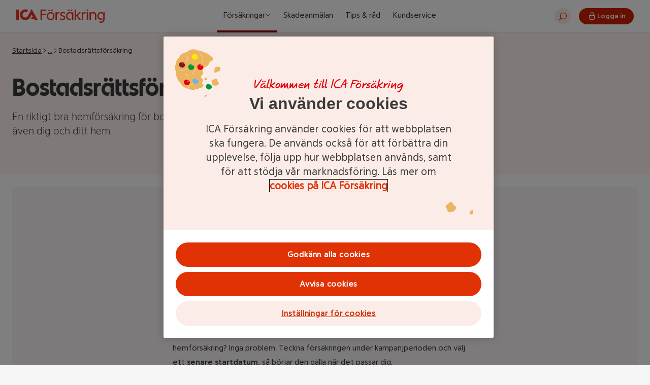

--- FILE ---
content_type: text/html; charset=utf-8
request_url: https://www.icaforsakring.se/hemforsakring/bostadsratt/?activeTab=3
body_size: 44654
content:
<!DOCTYPE html><html lang="sv"><head><meta charSet="utf-8" data-next-head=""/><meta name="viewport" content="width=device-width, initial-scale=1" data-next-head=""/><title data-next-head="">Bostadsrättsförsäkring – försäkra bostaden | ICA Försäkring</title><meta name="description" content="Behöver du en bostadsrättsförsäkring? Skydda dig, din bostad och dina saker för plötsliga händelser. Läs mer om vår försäkring och tilläggen här." data-next-head=""/><link rel="canonical" href="https://www.icaforsakring.se/hemforsakring/bostadsratt/" data-next-head=""/><meta name="og:title" content="Bostadsrättsförsäkring – försäkra bostaden | ICA Försäkring" data-next-head=""/><meta name="og:description" content="Behöver du en bostadsrättsförsäkring? Skydda dig, din bostad och dina saker för plötsliga händelser. Läs mer om vår försäkring och tilläggen här." data-next-head=""/><meta name="twitter:title" content="Bostadsrättsförsäkring – försäkra bostaden | ICA Försäkring" data-next-head=""/><meta name="twitter:description" content="Behöver du en bostadsrättsförsäkring? Skydda dig, din bostad och dina saker för plötsliga händelser. Läs mer om vår försäkring och tilläggen här." data-next-head=""/><link rel="icon" href="/assets/favicons/icon.svg" type="image/svg+xml"/><link rel="apple-touch-icon" href="/assets/favicons/apple-touch-icon-180x180.png" sizes="180x180"/><link rel="apple-touch-icon" href="/assets/favicons/apple-touch-icon-152x152.png" sizes="152x152"/><link rel="apple-touch-icon" href="/assets/favicons/apple-touch-icon-120x120.png" sizes="120x120"/><link rel="icon" href="/assets/favicons/favicon-48x48.png" type="image/png" sizes="48x48"/><link rel="icon" href="/assets/favicons/favicon-32x32.png" type="image/png" sizes="32x32"/><link rel="icon" href="/assets/favicons/favicon-16x16.png" type="image/png" sizes="16x16"/><link rel="icon" href="/favicon.ico" sizes="16x16 32x32 48x48"/><link rel="mask-icon" href="/assets/favicons/safari-pinned-tab.svg" color="#000000"/><meta name="msapplication-TileColor" content="#000000"/><meta name="msapplication-config" content="/browserconfig.xml"/><meta name="theme-color" content="#000000"/><meta name="format-detection" content="telephone=no"/><meta name="google-site-verification" content="yOv_jNuTrZj_7cgmbiJ40wt5IdKsTRY1T4Vr7woqqic"/><meta name="google-site-verification" content="668gvZ1hCe4UlH4wqmynSA9nnjVcs5Kuw_BVhbz0GLA"/><link rel="manifest" href="/manifest.json"/><link href="https://cdn.cookielaw.org" rel="preconnect"/><link href="https://assets.icanet.se" rel="preconnect"/><link href="https://analytics.icaforsakring.se" rel="preconnect"/><link href="https://execution-ci360.icabanken.se" rel="preconnect"/><link href="https://i-eu.ci360.sas.com" rel="preconnect"/><link href="https://adservice.google.com" rel="preconnect"/><link href="https://adservice.google.se" rel="preconnect"/><link href="https://calm-hill-02d934703.2.azurestaticapps.net" rel="preconnect"/><link href="https://bcm.icaforsakring.se" rel="preconnect"/><link href="https://dev.visualwebsiteoptimizer.com" rel="preconnect"/><link rel="preconnect" href="https://dev.visualwebsiteoptimizer.com"/><link data-next-font="" rel="preconnect" href="/" crossorigin="anonymous"/><link rel="preload" href="/_next/static/css/58c72d987980c885.css" as="style"/><link rel="preload" href="/_next/static/css/b998205f44ef152c.css" as="style"/><link rel="preload" href="/_next/static/css/a9dd15fd82ec46fd.css" as="style"/><link rel="preload" href="/_next/static/css/6618caa71155bc64.css" as="style"/><link rel="preload" href="/_next/static/css/4a464a55ffd85f7f.css" as="style"/><link rel="preload" href="/_next/static/css/68fab2941f7eefef.css" as="style"/><link rel="preload" href="/_next/static/css/569d8bfc599be7c8.css" as="style"/><link rel="preload" href="/_next/static/css/8dada15fb6586678.css" as="style"/><link rel="preload" href="/_next/static/css/cc80ccf3ca28d3a2.css" as="style"/><link rel="preload" href="/_next/static/css/630b1653ef51e72a.css" as="style"/><link rel="preload" href="/_next/static/css/2db706654b6089bc.css" as="style"/><link rel="preload" href="/_next/static/css/e9b7a4abe49468c2.css" as="style"/><link rel="preload" href="/_next/static/css/bf7651f5cb6839e1.css" as="style"/><link rel="preload" href="/_next/static/css/c33ad38b9774d8fb.css" as="style"/><link rel="preload" as="image" imageSrcSet="https://assets.icanet.se/image/upload/f_auto,c_limit,w_256,q_auto/v1713536145/g9vflxbcruwebt4ug8qz.webp 256w, https://assets.icanet.se/image/upload/f_auto,c_limit,w_320,q_auto/v1713536145/g9vflxbcruwebt4ug8qz.webp 320w, https://assets.icanet.se/image/upload/f_auto,c_limit,w_384,q_auto/v1713536145/g9vflxbcruwebt4ug8qz.webp 384w, https://assets.icanet.se/image/upload/f_auto,c_limit,w_600,q_auto/v1713536145/g9vflxbcruwebt4ug8qz.webp 600w, https://assets.icanet.se/image/upload/f_auto,c_limit,w_960,q_auto/v1713536145/g9vflxbcruwebt4ug8qz.webp 960w, https://assets.icanet.se/image/upload/f_auto,c_limit,w_1280,q_auto/v1713536145/g9vflxbcruwebt4ug8qz.webp 1280w, https://assets.icanet.se/image/upload/f_auto,c_limit,w_1440,q_auto/v1713536145/g9vflxbcruwebt4ug8qz.webp 1440w" imageSizes="(min-width: 960px) 50rem, (min-width: 600px) 50vw, 100vw" data-next-head=""/><style> body {
  margin: 0;
  padding: 0;
  animation: colorchange 0.3s;
  /* animation-name followed by duration in seconds*/
  -webkit-animation: colorchange 0.5s;
  /* Chrome and Safari */
}

.spinner_container {
  height: 100vh;
  width: 100vw;
  display: flex;
  align-content: center;
  justify-content: center;
  justify-items: center;
  align-items: center;
  margin: 0;
  padding: 0;
}

@keyframes colorchange {
  0% {
    background: white;
  }

  100% {
    background: #fef7f3;
  }
}

@-webkit-keyframes colorchange

/* Safari and Chrome - necessary duplicate */ {
  0% {
    background: white;
  }

  100% {
    background: #fef7f3;
  }
}</style><script type="text/javascript" id="vwoCode">window._vwo_code||(function(){var w=window,d=document;var account_id=951770,version=2.2,settings_tolerance=2000,hide_element='body',hide_element_style='opacity:0 !important;filter:alpha(opacity=0) !important;background:none !important';if(f=!1,v=d.querySelector('#vwoCode'),cc={},-1<d.URL.indexOf('__vwo_disable__')||w._vwo_code)return;try{var e=JSON.parse(localStorage.getItem('_vwo_'+account_id+'_config'));cc=e&&'object'==typeof e?e:{}}catch(e){}function r(t){try{return decodeURIComponent(t)}catch(e){return t}}var s=(()=>{var e={combination:[],combinationChoose:[],split:[],exclude:[],uuid:null,consent:null,optOut:null},t=d.cookie||'';if(t)for(var i,n,o=/(?:^|;\s*)(?:(_vis_opt_exp_(\d+)_combi=([^;]*))|(_vis_opt_exp_(\d+)_combi_choose=([^;]*))|(_vis_opt_exp_(\d+)_split=([^:;]*))|(_vis_opt_exp_(\d+)_exclude=[^;]*)|(_vis_opt_out=([^;]*))|(_vwo_global_opt_out=[^;]*)|(_vwo_uuid=([^;]*))|(_vwo_consent=([^;]*)))/g;null!==(i=o.exec(t));)try{i[1]?e.combination.push({id:i[2],value:r(i[3])}):i[4]?e.combinationChoose.push({id:i[5],value:r(i[6])}):i[7]?e.split.push({id:i[8],value:r(i[9])}):i[10]?e.exclude.push({id:i[11]}):i[12]?e.optOut=r(i[13]):i[14]?e.optOut=!0:i[15]?e.uuid=r(i[16]):i[17]&&(n=r(i[18]),e.consent=n&&3<=n.length?n.substring(0,3):null)}catch(e){}return e})();function n(){var e=(()=>{if(w.VWO&&Array.isArray(w.VWO))for(var e=0;e<w.VWO.length;e++){var t=w.VWO[e];if(Array.isArray(t)&&('setVisitorId'===t[0]||'setSessionId'===t[0]))return!0}return!1})(),t='a='+account_id+'&u='+encodeURIComponent(w._vis_opt_url||d.URL)+'&vn='+version+'&ph=1'+('undefined'!=typeof platform?'&p='+platform:'')+'&st='+w.performance.now(),e=(!e&&((e=(()=>{var e,t=[],i={},n=w.VWO&&w.VWO.appliedCampaigns||{};for(e in n){var o=n[e]&&n[e].v;o&&(t.push(e+'-'+o+'-1'),i[e]=!0)}if(s&&s.combination)for(var r=0;r<s.combination.length;r++){var a=s.combination[r];i[a.id]||t.push(a.id+'-'+a.value)}return t.join('|')})())&&(t+='&c='+e),(e=(()=>{var e=[],t={};if(s&&s.combinationChoose)for(var i=0;i<s.combinationChoose.length;i++){var n=s.combinationChoose[i];e.push(n.id+'-'+n.value),t[n.id]=!0}if(s&&s.split)for(var o=0;o<s.split.length;o++)t[(n=s.split[o]).id]||e.push(n.id+'-'+n.value);return e.join('|')})())&&(t+='&cc='+e),e=(()=>{var e={},t=[];if(w.VWO&&Array.isArray(w.VWO))for(var i=0;i<w.VWO.length;i++){var n=w.VWO[i];if(Array.isArray(n)&&'setVariation'===n[0]&&n[1]&&Array.isArray(n[1]))for(var o=0;o<n[1].length;o++){var r,a=n[1][o];a&&'object'==typeof a&&(r=a.e,a=a.v,r)&&a&&(e[r]=a)}}for(r in e)t.push(r+'-'+e[r]);return t.join('|')})())&&(t+='&sv='+e),s&&s.optOut&&(t+='&o='+s.optOut),(()=>{var e=[],t={};if(s&&s.exclude)for(var i=0;i<s.exclude.length;i++){var n=s.exclude[i];t[n.id]||(e.push(n.id),t[n.id]=!0)}return e.join('|')})());return e&&(t+='&e='+e),s&&s.uuid&&(t+='&id='+s.uuid),s&&s.consent&&(t+='&consent='+s.consent),w.name&&-1<w.name.indexOf('_vis_preview')&&(t+='&pM=true'),w.VWO&&w.VWO.ed&&(t+='&ed='+w.VWO.ed),t}code={nonce:v&&v.nonce,library_tolerance:function(){return'undefined'!=typeof library_tolerance?library_tolerance:void 0},settings_tolerance:function(){return cc.sT||settings_tolerance},hide_element_style:function(){return'{'+(cc.hES||hide_element_style)+'}'},hide_element:function(){return performance.getEntriesByName('first-contentful-paint')[0]?'':'string'==typeof cc.hE?cc.hE:hide_element},getVersion:function(){return version},finish:function(e){var t;f||(f=!0,(t=d.getElementById('_vis_opt_path_hides'))&&t.parentNode.removeChild(t),e&&((new Image).src='https://dev.visualwebsiteoptimizer.com/ee.gif?a='+account_id+e))},finished:function(){return f},addScript:function(e){var t=d.createElement('script');t.type='text/javascript',e.src?t.src=e.src:t.text=e.text,v&&t.setAttribute('nonce',v.nonce),d.getElementsByTagName('head')[0].appendChild(t)},load:function(e,t){t=t||{};var i=new XMLHttpRequest;i.open('GET',e,!0),i.withCredentials=!t.dSC,i.responseType=t.responseType||'text',i.onload=function(){if(t.onloadCb)return t.onloadCb(i,e);200===i.status?w._vwo_code.addScript({text:i.responseText}):w._vwo_code.finish('&e=loading_failure:'+e)},i.onerror=function(){if(t.onerrorCb)return t.onerrorCb(e);w._vwo_code.finish('&e=loading_failure:'+e)},i.send()},init:function(){var e,t,i=this.settings_tolerance(),i=(w._vwo_settings_timer=setTimeout(function(){w._vwo_code.finish()},i),'body'!==this.hide_element()?(e=d.createElement('style'),t=(i=this.hide_element())?i+this.hide_element_style():'',i=d.getElementsByTagName('head')[0],e.setAttribute('id','_vis_opt_path_hides'),v&&e.setAttribute('nonce',v.nonce),e.setAttribute('type','text/css'),e.styleSheet?e.styleSheet.cssText=t:e.appendChild(d.createTextNode(t)),i.appendChild(e)):(e=d.getElementsByTagName('head')[0],(t=d.createElement('div')).style.cssText='z-index: 2147483647 !important;position: fixed !important;left: 0 !important;top: 0 !important;width: 100% !important;height: 100% !important;background:white!important;',t.setAttribute('id','_vis_opt_path_hides'),t.classList.add('_vis_hide_layer'),e.parentNode.insertBefore(t,e.nextSibling)),'https://dev.visualwebsiteoptimizer.com/j.php?'+n());-1!==w.location.search.indexOf('_vwo_xhr')?this.addScript({src:i}):this.load(i+'&x=true',{l:1})}};w._vwo_code=code;code.init();})();(function(){var t=window;function d(){var e;t._vwo_code&&(e=d.hidingStyle=document.getElementById('_vis_opt_path_hides')||d.hidingStyle,t._vwo_code.finished()||t._vwo_code.libExecuted||t.VWO&&t.VWO.dNR||(document.getElementById('_vis_opt_path_hides')||document.getElementsByTagName('head')[0].appendChild(e),requestAnimationFrame(d)))}d();})();</script><script id="data-layer" data-nscript="beforeInteractive">window.dataLayer = window.dataLayer || []
      window.dataLayer.push({ environment: 'prod',
      originalQueryString: document.location.search,
      originalLocation: document.location.protocol + '//' +
                        document.location.hostname +
                        document.location.pathname +
                        document.location.search })</script><script id="cookie-law-2" data-nscript="beforeInteractive">function OptanonWrapper() { }

function reloadOTBanner() {
  if (window.OneTrust != null) {
    OneTrust.initializeCookiePolicyHtml()
  }
}
  
// should be triggered by the cookie policy to prevent duplicated cookies table
function clearDup() {
  const sec = document.getElementById('ot-sdk-cookie-policy')
  const tally = []
  for (let i = sec.length - 1; i >= 0; i--) {
    if (tally[sec[i].firstChild.innerText] === undefined) {
      tally[sec[i].firstChild.innerText] = 1
    } else {
      sec[i].remove()
    }
  }
}
</script><script data-ot-ignore="true" id="check-old-browser" data-nscript="beforeInteractive"> var windowIsDefined = typeof window !== 'undefined'
/* IE11 */

/**
 * detect IE
 * returns version of IE or false, if browser is Edge or not a Microsoft browser
 */
function detectIE() {
  if (!windowIsDefined) return false

  var ua = window.navigator.userAgent

  var msie = ua.indexOf('MSIE ')
  if (msie > 0) {
    // IE 10 or older => return version number
    return parseInt(ua.substring(msie + 5, ua.indexOf('.', msie)), 10)
  }

  var trident = ua.indexOf('Trident/')
  if (trident > 0) {
    // IE 11 => return version number
    var rv = ua.indexOf('rv:')
    return parseInt(ua.substring(rv + 3, ua.indexOf('.', rv)), 10)
  }

  // other browser
  return false
}

var isIE = detectIE() || (windowIsDefined && window.document.documentMode)
if (isIE) {
  window.location = '/not-supported.html'
}</script><link rel="stylesheet" href="/_next/static/css/58c72d987980c885.css" data-n-g=""/><link rel="stylesheet" href="/_next/static/css/b998205f44ef152c.css" data-n-p=""/><link rel="stylesheet" href="/_next/static/css/a9dd15fd82ec46fd.css" data-n-p=""/><link rel="stylesheet" href="/_next/static/css/6618caa71155bc64.css"/><link rel="stylesheet" href="/_next/static/css/4a464a55ffd85f7f.css"/><link rel="stylesheet" href="/_next/static/css/68fab2941f7eefef.css"/><link rel="stylesheet" href="/_next/static/css/569d8bfc599be7c8.css"/><link rel="stylesheet" href="/_next/static/css/8dada15fb6586678.css"/><link rel="stylesheet" href="/_next/static/css/cc80ccf3ca28d3a2.css"/><link rel="stylesheet" href="/_next/static/css/630b1653ef51e72a.css"/><link rel="stylesheet" href="/_next/static/css/2db706654b6089bc.css"/><link rel="stylesheet" href="/_next/static/css/e9b7a4abe49468c2.css"/><link rel="stylesheet" href="/_next/static/css/bf7651f5cb6839e1.css"/><link rel="stylesheet" href="/_next/static/css/c33ad38b9774d8fb.css"/><noscript data-n-css=""></noscript><script defer="" noModule="" src="/_next/static/chunks/polyfills-42372ed130431b0a.js"></script><script id="cookie-law-1" src="https://cdn.cookielaw.org/scripttemplates/otSDKStub.js" data-language="sv" data-domain-script="5cf74ce2-abce-4273-8257-f19f1f05e091" defer="" data-nscript="beforeInteractive"></script><script defer="" src="/_next/static/chunks/5839.17b6e4e8c7834ab2.js"></script><script defer="" src="/_next/static/chunks/8514-9b170a18f0ad7e43.js"></script><script defer="" src="/_next/static/chunks/8743.7b3679097198e5be.js"></script><script defer="" src="/_next/static/chunks/4070.d286b5bb4bcd4f44.js"></script><script defer="" src="/_next/static/chunks/7362.96fd62d332f45ba0.js"></script><script defer="" src="/_next/static/chunks/527.3d7ad61b5063052b.js"></script><script defer="" src="/_next/static/chunks/8286.cdb73c2a28bcf781.js"></script><script defer="" src="/_next/static/chunks/4148.7b3aa01288f01487.js"></script><script defer="" src="/_next/static/chunks/3898.f6b63b3d86f5612b.js"></script><script defer="" src="/_next/static/chunks/9538.68b206a54ec030df.js"></script><script defer="" src="/_next/static/chunks/9835.d218cc5252850cef.js"></script><script defer="" src="/_next/static/chunks/4880.9acd1b8aa3ad7fd8.js"></script><script defer="" src="/_next/static/chunks/2982.186ea09e11b3431a.js"></script><script defer="" src="/_next/static/chunks/6850.e7406793588dd98f.js"></script><script defer="" src="/_next/static/chunks/7490.680670a6b7754e75.js"></script><script defer="" src="/_next/static/chunks/5708.493e13bd02a5d3f0.js"></script><script src="/_next/static/chunks/webpack-3456ca1f12779760.js" defer=""></script><script src="/_next/static/chunks/framework-9c11a99763bd5ab4.js" defer=""></script><script src="/_next/static/chunks/main-210cfc426f75676b.js" defer=""></script><script src="/_next/static/chunks/pages/_app-8794bb1d5a9480a3.js" defer=""></script><script src="/_next/static/chunks/9759-d5a1b9f08c566097.js" defer=""></script><script src="/_next/static/chunks/6414-e6b9871116427f8a.js" defer=""></script><script src="/_next/static/chunks/8869-52c885c49577998c.js" defer=""></script><script src="/_next/static/chunks/7110-bd9cc4e3ee21dee8.js" defer=""></script><script src="/_next/static/chunks/5964-850b783fae735bee.js" defer=""></script><script src="/_next/static/chunks/2249-bfea8f909d0d42c8.js" defer=""></script><script src="/_next/static/chunks/1875-41e4ad3c77ef6346.js" defer=""></script><script src="/_next/static/chunks/9933-c374041e79c60939.js" defer=""></script><script src="/_next/static/chunks/6302-c25933001415db3f.js" defer=""></script><script src="/_next/static/chunks/pages/%5B%5B...slug%5D%5D-838561065567c72d.js" defer=""></script><script src="/_next/static/9qGX9dxaucx-mPGrjliQL/_buildManifest.js" defer=""></script><script src="/_next/static/9qGX9dxaucx-mPGrjliQL/_ssgManifest.js" defer=""></script></head><body><noscript><iframe src="https://analytics.icaforsakring.se/gtm.js?id=GTM-P9L3D3" height="0" width="0" style="display:none;visibility:hidden"></iframe><p>Du behöver aktivera JavaScript i webbläsaren för att använda denna tjänst.</p><p>You need to enable JavaScript to run this app.</p></noscript><link rel="preload" as="image" imageSrcSet="https://assets.icanet.se/image/upload/f_auto,c_limit,w_256,q_auto/v1713536145/g9vflxbcruwebt4ug8qz.webp 256w, https://assets.icanet.se/image/upload/f_auto,c_limit,w_320,q_auto/v1713536145/g9vflxbcruwebt4ug8qz.webp 320w, https://assets.icanet.se/image/upload/f_auto,c_limit,w_384,q_auto/v1713536145/g9vflxbcruwebt4ug8qz.webp 384w, https://assets.icanet.se/image/upload/f_auto,c_limit,w_600,q_auto/v1713536145/g9vflxbcruwebt4ug8qz.webp 600w, https://assets.icanet.se/image/upload/f_auto,c_limit,w_960,q_auto/v1713536145/g9vflxbcruwebt4ug8qz.webp 960w, https://assets.icanet.se/image/upload/f_auto,c_limit,w_1280,q_auto/v1713536145/g9vflxbcruwebt4ug8qz.webp 1280w, https://assets.icanet.se/image/upload/f_auto,c_limit,w_1440,q_auto/v1713536145/g9vflxbcruwebt4ug8qz.webp 1440w" imageSizes="(min-width: 960px) 50rem, (min-width: 600px) 50vw, 100vw"/><div id="__next"><div class="GlobalError_Holder__K3vyk GlobalError_WithSideBar__dM2i2"></div><div class="MainLayout_layout__iIPGs"><div class="Header_printLogo__bQace Header_headerLogo__2oNPl" aria-hidden="true"><picture class="IcaLogoAW_picture__gDiYz Header_logo__1KbRk"><svg xmlns="http://www.w3.org/2000/svg" viewBox="0 0 339.4 53.2" class="IcaLogoAW_img__K2FBV"><defs><style>.a{fill:#ee3525;}</style></defs><title>ICA Försäkring</title><rect class="a" y="1.5" width="9.8" height="40.63"></rect><path class="a" d="M470.8,424.6l-1.1,2a10.7,10.7,0,0,1-7.6,5.1,10.9,10.9,0,0,1-11-5.2,9.7,9.7,0,0,1-1.5-5.8,10.8,10.8,0,0,1,4-8.1,11.2,11.2,0,0,1,4.7-2.1,11,11,0,0,1,7.6,1.4l5-8.9c0-.1,0-.1-.1-.2a19.5,19.5,0,0,0-5.7-2.3,21,21,0,0,0-15.8,2.6,21.3,21.3,0,0,0-8.9,11.4c-.3,1-.6,2.7-.8,3.8a20.7,20.7,0,0,0,4.5,16.1,18.9,18.9,0,0,0,9.3,6.5,21.6,21.6,0,0,0,16-.8c4.3-1.9,8.1-6.1,10.2-10.2l4-7.2,1.2-2,4.8,8.7h-3.5l-4,7.4h11.7l2.6,4.5h11.8l-23.5-42.1Z" transform="translate(-425.6 -399.2)"></path><path class="a" d="M540.8,400.7H519a.5.5,0,0,0-.5.5v39.6c0,.4.2.5.5.5h4.4c.3,0,.5-.1.5-.5V423h14.8c.4,0,.5-.1.5-.5v-3.9c0-.3-.1-.5-.5-.5H523.9V405.6h16.9c.4,0,.5-.2.5-.5v-3.9C541.3,400.9,541.2,400.7,540.8,400.7Z" transform="translate(-425.6 -399.2)"></path><path class="a" d="M557.6,410.3c-9,0-15,7.3-15,15.8s6,15.8,15,15.8,15-7.3,15-15.8S566.6,410.3,557.6,410.3Zm0,26.6c-5.8,0-9.7-4.7-9.7-10.8s3.9-10.7,9.7-10.7,9.7,4.6,9.7,10.7S563.4,436.9,557.6,436.9Z" transform="translate(-425.6 -399.2)"></path><path class="a" d="M552.1,406.7a3.2,3.2,0,0,0,3.2-3.1,3.1,3.1,0,0,0-3.2-3.1,3.1,3.1,0,0,0-3.2,3.1A3.1,3.1,0,0,0,552.1,406.7Z" transform="translate(-425.6 -399.2)"></path><path class="a" d="M563.1,406.7a3.1,3.1,0,0,0,3.2-3.1,3.1,3.1,0,0,0-3.2-3.1,3,3,0,0,0-3.1,3.1A3.1,3.1,0,0,0,563.1,406.7Z" transform="translate(-425.6 -399.2)"></path><path class="a" d="M591.4,410.4h-1.3a9.6,9.6,0,0,0-8.6,4.7v-3.7c0-.4-.2-.5-.5-.5h-3.9c-.4,0-.6.1-.6.5v29.4c0,.4.2.5.6.5h4.2c.3,0,.5-.1.5-.5V422.9c0-3.5,2.6-7.3,7.8-7.3h1.9c.3,0,.4-.1.4-.4V411C591.9,410.7,591.8,410.5,591.4,410.4Z" transform="translate(-425.6 -399.2)"></path><path class="a" d="M605.8,423.7c-3.3-1.1-6.3-2-6.3-4.7s1.8-3.9,5-3.9a10.4,10.4,0,0,1,6.3,1.9.4.4,0,0,0,.7-.2l1.6-3.6a.5.5,0,0,0-.1-.7,16,16,0,0,0-8.3-2.2c-7.1,0-10.3,4.4-10.3,8.7,0,6,5.1,7.4,9.3,8.9s5.2,2.1,5.2,4.8-2.2,4.5-5.6,4.5a11.8,11.8,0,0,1-7.5-2.8c-.3-.3-.6-.2-.7.2l-1.7,3.5a.6.6,0,0,0,.2.7,14.9,14.9,0,0,0,9.7,3.1c6.9,0,10.6-4.1,10.6-9.3S609.7,425.1,605.8,423.7Z" transform="translate(-425.6 -399.2)"></path><path class="a" d="M644.5,410.9H642a.5.5,0,0,0-.6.4l-1.1,2.6c-1.8-2.1-4.7-3.6-8.8-3.6-9,0-14.7,7.4-14.7,15.8s5.6,15.7,14.6,15.7a11.8,11.8,0,0,0,3.5-.5.8.8,0,0,0,.5-.5l2-4.6c.1-.4,0-.6-.5-.4a11.6,11.6,0,0,1-4.7,1c-6.2,0-10.2-4.5-10.2-10.7s3.9-10.7,9.7-10.7,8.1,3.5,8.1,6v19.4c0,.4.2.5.5.5h4.2c.4,0,.5-.1.5-.5V411.4C645,411,644.9,410.9,644.5,410.9Z" transform="translate(-425.6 -399.2)"></path><path class="a" d="M638.2,406.7a3.1,3.1,0,0,0,3.2-3.1,3.2,3.2,0,0,0-6.4,0A3.1,3.1,0,0,0,638.2,406.7Z" transform="translate(-425.6 -399.2)"></path><path class="a" d="M627.1,406.7a3.1,3.1,0,0,0,3.2-3.1,3.2,3.2,0,0,0-6.4,0A3.1,3.1,0,0,0,627.1,406.7Z" transform="translate(-425.6 -399.2)"></path><path class="a" d="M661.1,424l12-12.5c.3-.4.2-.6-.2-.6h-5.3a1,1,0,0,0-.7.2l-11.2,12V401.2c0-.3-.1-.5-.5-.5H651a.5.5,0,0,0-.5.5v39.6c0,.4.2.5.5.5h4.2c.4,0,.5-.1.5-.5V425.2l12.2,15.9.7.2h5c.5,0,.6-.2.4-.6Z" transform="translate(-425.6 -399.2)"></path><path class="a" d="M691.9,410.4h-1.2a9.8,9.8,0,0,0-8.7,4.7v-3.7c0-.4-.2-.5-.5-.5h-3.9c-.4,0-.5.1-.5.5v29.4c0,.4.1.5.5.5h4.2c.3,0,.5-.1.5-.5V422.9a7.4,7.4,0,0,1,7.8-7.3h2a.4.4,0,0,0,.4-.4V411Q692.5,410.6,691.9,410.4Z" transform="translate(-425.6 -399.2)"></path><rect class="a" x="270.9" y="11.6" width="5.2" height="30.5" rx="0.5"></rect><path class="a" d="M699.1,400.5a3.1,3.1,0,0,0-3.2,3.1,3.2,3.2,0,0,0,3.2,3.1,3.1,3.1,0,0,0,3.2-3.1A3.1,3.1,0,0,0,699.1,400.5Z" transform="translate(-425.6 -399.2)"></path><path class="a" d="M721.3,410.3a10.5,10.5,0,0,0-9.3,4.8v-3.7c0-.4-.2-.5-.6-.5h-3.8c-.4,0-.6.1-.6.5v29.4c0,.4.2.5.6.5h4.1c.4,0,.6-.1.6-.5V424c0-5.7,3.6-8.6,8-8.6s7.8,2.8,7.8,8.8v16.6c0,.4.1.5.5.5h4.2c.3,0,.5-.1.5-.5V423.6C733.3,415.3,728.5,410.3,721.3,410.3Z" transform="translate(-425.6 -399.2)"></path><path class="a" d="M764.4,410.9h-2.5a.5.5,0,0,0-.6.4l-1,2.5a11.4,11.4,0,0,0-8.8-3.5c-9,0-14.4,7-14.4,15.3s5.3,15.2,14.3,15.2a8.8,8.8,0,0,0,3.3-.5,1.1,1.1,0,0,0,.6-.6l1.9-4.4c.1-.4,0-.6-.5-.5a11.9,11.9,0,0,1-4.5,1c-6.2,0-9.9-4.2-9.9-10.2s3.7-10.2,9.5-10.2,7.9,3.5,7.9,6v16c0,7.1-4,10-8.6,10a11.8,11.8,0,0,1-4.5-.9c-.3-.1-.5,0-.7.3l-1.5,3.5c-.1.3-.1.5.2.7a13.5,13.5,0,0,0,6.6,1.4c9.2,0,13.8-7.2,13.8-14.8V411.4C765,411,764.8,410.9,764.4,410.9Z" transform="translate(-425.6 -399.2)"></path></svg></picture></div><header class="Header_header__JZ_29 Header_noPrint__Aada6" data-rt="header-sidhuvud" aria-label="Huvudmeny"><div class="SkipLink_skipLinkContainer___C87v"><a href="#innehall" class="HyperLink_hyperLink__bAEjR HyperLink_noUnderline__DaGLy HyperLink_bold__7NyPS IconLink_iconLink__Hv7Tr">Gå direkt till huvudinnehållet<span class="Icon_icaIcon__aUmu9 Icon_icon-ArrowRight__s_Kf0 Icon_icon__UpIkj Icon_default__glapW" style="font-size:2.4rem"></span></a></div><div class="Header_headerLogo__2oNPl"><a href="/"><div class="Header_logoWithLabel__3e4py"><picture class="IcaLogoAW_picture__gDiYz Header_logo__1KbRk"><svg xmlns="http://www.w3.org/2000/svg" viewBox="0 0 339.4 53.2" class="IcaLogoAW_img__K2FBV"><defs><style>.a{fill:#ee3525;}</style></defs><title>ICA Försäkring</title><rect class="a" y="1.5" width="9.8" height="40.63"></rect><path class="a" d="M470.8,424.6l-1.1,2a10.7,10.7,0,0,1-7.6,5.1,10.9,10.9,0,0,1-11-5.2,9.7,9.7,0,0,1-1.5-5.8,10.8,10.8,0,0,1,4-8.1,11.2,11.2,0,0,1,4.7-2.1,11,11,0,0,1,7.6,1.4l5-8.9c0-.1,0-.1-.1-.2a19.5,19.5,0,0,0-5.7-2.3,21,21,0,0,0-15.8,2.6,21.3,21.3,0,0,0-8.9,11.4c-.3,1-.6,2.7-.8,3.8a20.7,20.7,0,0,0,4.5,16.1,18.9,18.9,0,0,0,9.3,6.5,21.6,21.6,0,0,0,16-.8c4.3-1.9,8.1-6.1,10.2-10.2l4-7.2,1.2-2,4.8,8.7h-3.5l-4,7.4h11.7l2.6,4.5h11.8l-23.5-42.1Z" transform="translate(-425.6 -399.2)"></path><path class="a" d="M540.8,400.7H519a.5.5,0,0,0-.5.5v39.6c0,.4.2.5.5.5h4.4c.3,0,.5-.1.5-.5V423h14.8c.4,0,.5-.1.5-.5v-3.9c0-.3-.1-.5-.5-.5H523.9V405.6h16.9c.4,0,.5-.2.5-.5v-3.9C541.3,400.9,541.2,400.7,540.8,400.7Z" transform="translate(-425.6 -399.2)"></path><path class="a" d="M557.6,410.3c-9,0-15,7.3-15,15.8s6,15.8,15,15.8,15-7.3,15-15.8S566.6,410.3,557.6,410.3Zm0,26.6c-5.8,0-9.7-4.7-9.7-10.8s3.9-10.7,9.7-10.7,9.7,4.6,9.7,10.7S563.4,436.9,557.6,436.9Z" transform="translate(-425.6 -399.2)"></path><path class="a" d="M552.1,406.7a3.2,3.2,0,0,0,3.2-3.1,3.1,3.1,0,0,0-3.2-3.1,3.1,3.1,0,0,0-3.2,3.1A3.1,3.1,0,0,0,552.1,406.7Z" transform="translate(-425.6 -399.2)"></path><path class="a" d="M563.1,406.7a3.1,3.1,0,0,0,3.2-3.1,3.1,3.1,0,0,0-3.2-3.1,3,3,0,0,0-3.1,3.1A3.1,3.1,0,0,0,563.1,406.7Z" transform="translate(-425.6 -399.2)"></path><path class="a" d="M591.4,410.4h-1.3a9.6,9.6,0,0,0-8.6,4.7v-3.7c0-.4-.2-.5-.5-.5h-3.9c-.4,0-.6.1-.6.5v29.4c0,.4.2.5.6.5h4.2c.3,0,.5-.1.5-.5V422.9c0-3.5,2.6-7.3,7.8-7.3h1.9c.3,0,.4-.1.4-.4V411C591.9,410.7,591.8,410.5,591.4,410.4Z" transform="translate(-425.6 -399.2)"></path><path class="a" d="M605.8,423.7c-3.3-1.1-6.3-2-6.3-4.7s1.8-3.9,5-3.9a10.4,10.4,0,0,1,6.3,1.9.4.4,0,0,0,.7-.2l1.6-3.6a.5.5,0,0,0-.1-.7,16,16,0,0,0-8.3-2.2c-7.1,0-10.3,4.4-10.3,8.7,0,6,5.1,7.4,9.3,8.9s5.2,2.1,5.2,4.8-2.2,4.5-5.6,4.5a11.8,11.8,0,0,1-7.5-2.8c-.3-.3-.6-.2-.7.2l-1.7,3.5a.6.6,0,0,0,.2.7,14.9,14.9,0,0,0,9.7,3.1c6.9,0,10.6-4.1,10.6-9.3S609.7,425.1,605.8,423.7Z" transform="translate(-425.6 -399.2)"></path><path class="a" d="M644.5,410.9H642a.5.5,0,0,0-.6.4l-1.1,2.6c-1.8-2.1-4.7-3.6-8.8-3.6-9,0-14.7,7.4-14.7,15.8s5.6,15.7,14.6,15.7a11.8,11.8,0,0,0,3.5-.5.8.8,0,0,0,.5-.5l2-4.6c.1-.4,0-.6-.5-.4a11.6,11.6,0,0,1-4.7,1c-6.2,0-10.2-4.5-10.2-10.7s3.9-10.7,9.7-10.7,8.1,3.5,8.1,6v19.4c0,.4.2.5.5.5h4.2c.4,0,.5-.1.5-.5V411.4C645,411,644.9,410.9,644.5,410.9Z" transform="translate(-425.6 -399.2)"></path><path class="a" d="M638.2,406.7a3.1,3.1,0,0,0,3.2-3.1,3.2,3.2,0,0,0-6.4,0A3.1,3.1,0,0,0,638.2,406.7Z" transform="translate(-425.6 -399.2)"></path><path class="a" d="M627.1,406.7a3.1,3.1,0,0,0,3.2-3.1,3.2,3.2,0,0,0-6.4,0A3.1,3.1,0,0,0,627.1,406.7Z" transform="translate(-425.6 -399.2)"></path><path class="a" d="M661.1,424l12-12.5c.3-.4.2-.6-.2-.6h-5.3a1,1,0,0,0-.7.2l-11.2,12V401.2c0-.3-.1-.5-.5-.5H651a.5.5,0,0,0-.5.5v39.6c0,.4.2.5.5.5h4.2c.4,0,.5-.1.5-.5V425.2l12.2,15.9.7.2h5c.5,0,.6-.2.4-.6Z" transform="translate(-425.6 -399.2)"></path><path class="a" d="M691.9,410.4h-1.2a9.8,9.8,0,0,0-8.7,4.7v-3.7c0-.4-.2-.5-.5-.5h-3.9c-.4,0-.5.1-.5.5v29.4c0,.4.1.5.5.5h4.2c.3,0,.5-.1.5-.5V422.9a7.4,7.4,0,0,1,7.8-7.3h2a.4.4,0,0,0,.4-.4V411Q692.5,410.6,691.9,410.4Z" transform="translate(-425.6 -399.2)"></path><rect class="a" x="270.9" y="11.6" width="5.2" height="30.5" rx="0.5"></rect><path class="a" d="M699.1,400.5a3.1,3.1,0,0,0-3.2,3.1,3.2,3.2,0,0,0,3.2,3.1,3.1,3.1,0,0,0,3.2-3.1A3.1,3.1,0,0,0,699.1,400.5Z" transform="translate(-425.6 -399.2)"></path><path class="a" d="M721.3,410.3a10.5,10.5,0,0,0-9.3,4.8v-3.7c0-.4-.2-.5-.6-.5h-3.8c-.4,0-.6.1-.6.5v29.4c0,.4.2.5.6.5h4.1c.4,0,.6-.1.6-.5V424c0-5.7,3.6-8.6,8-8.6s7.8,2.8,7.8,8.8v16.6c0,.4.1.5.5.5h4.2c.3,0,.5-.1.5-.5V423.6C733.3,415.3,728.5,410.3,721.3,410.3Z" transform="translate(-425.6 -399.2)"></path><path class="a" d="M764.4,410.9h-2.5a.5.5,0,0,0-.6.4l-1,2.5a11.4,11.4,0,0,0-8.8-3.5c-9,0-14.4,7-14.4,15.3s5.3,15.2,14.3,15.2a8.8,8.8,0,0,0,3.3-.5,1.1,1.1,0,0,0,.6-.6l1.9-4.4c.1-.4,0-.6-.5-.5a11.9,11.9,0,0,1-4.5,1c-6.2,0-9.9-4.2-9.9-10.2s3.7-10.2,9.5-10.2,7.9,3.5,7.9,6v16c0,7.1-4,10-8.6,10a11.8,11.8,0,0,1-4.5-.9c-.3-.1-.5,0-.7.3l-1.5,3.5c-.1.3-.1.5.2.7a13.5,13.5,0,0,0,6.6,1.4c9.2,0,13.8-7.2,13.8-14.8V411.4C765,411,764.8,410.9,764.4,410.9Z" transform="translate(-425.6 -399.2)"></path></svg></picture></div></a></div><nav class="MenuDesktop_navContainer__YqVKU"><ul class="MenuDesktop_menuContainer__N6FbI"><li><button type="button" class="OnClickWrapper_wrapperButton__pSu1r MenuDesktop_menuLink__zXI3U MenuDesktop_subMenuOpenerContainer__TnNI3 MenuDesktop_isHighlighted__Ooc3t OnClickWrapper_cursorPointer__cCm3t" id="menu-link-62efad8c-a8f1-42dd-87cc-caecdd2c6f65" data-rt="sub-menu-link-opener" aria-expanded="false"><span>Försäkringar</span><span class="Icon_icaIcon__aUmu9 Icon_icon-AngleDown__VtXhI Icon_icon__UpIkj Icon_default__glapW MenuDesktop_subMenuOpenerArrow__V9AwC" style="font-size:1.2rem" aria-hidden="true"></span></button></li><li><a class="HyperLink_hyperLink__bAEjR HyperLink_noUnderline__DaGLy MenuDesktop_menuLink__zXI3U" data-rt="menu-link-skadeanmalan" href="/skadeanmalan/">Skadeanmälan</a></li><li><a class="HyperLink_hyperLink__bAEjR HyperLink_noUnderline__DaGLy MenuDesktop_menuLink__zXI3U" data-rt="menu-link-tips-&amp;-rad" href="/tips-rad/">Tips &amp; råd</a></li><li><a class="HyperLink_hyperLink__bAEjR HyperLink_noUnderline__DaGLy MenuDesktop_menuLink__zXI3U" data-rt="menu-link-kundservice" href="/kundservice/">Kundservice</a></li></ul><div class="MenuDesktop_subMenuContainer__ghxCh"><ul class="MenuDesktop_categoryLinksContainer__dM3QC"><li><a class="HyperLink_hyperLink__bAEjR HyperLink_noUnderline__DaGLy MenuDesktop_categoryLinkContainer__vKvo4" data-rt="menu-link-bilforsakring" href="/bilforsakring/"><span class="MenuDesktop_categoryLink__psxaS">Bilförsäkring</span><span class="Icon_icaIcon__aUmu9 Icon_icon-AngleRight__lm6F7 Icon_icon__UpIkj Icon_default__glapW MenuDesktop_categoryLinkIcon__tPZmL" style="font-size:1.6rem" aria-hidden="true"></span></a><ul class="MenuDesktop_productLinksContainer__POTR4"><li><a class="HyperLink_hyperLink__bAEjR HyperLink_noUnderline__DaGLy MenuDesktop_productLink__fZUck" data-rt="menu-link-helforsakring" href="/bilforsakring/helforsakring/">Helförsäkring</a></li><li><a class="HyperLink_hyperLink__bAEjR HyperLink_noUnderline__DaGLy MenuDesktop_productLink__fZUck" data-rt="menu-link-halvforsakring" href="/bilforsakring/halvforsakring/">Halvförsäkring</a></li><li><a class="HyperLink_hyperLink__bAEjR HyperLink_noUnderline__DaGLy MenuDesktop_productLink__fZUck" data-rt="menu-link-trafikforsakring" href="/bilforsakring/trafikforsakring/">Trafikförsäkring</a></li><li><a class="HyperLink_hyperLink__bAEjR HyperLink_noUnderline__DaGLy MenuDesktop_productLink__fZUck" data-rt="menu-link-jamfor-bilforsakring" href="/bilforsakring/jamfor-bilforsakringar/">Jämför bilförsäkring</a></li><li><a class="HyperLink_hyperLink__bAEjR HyperLink_noUnderline__DaGLy MenuDesktop_productLink__fZUck" data-rt="menu-link-byta-bilforsakring" href="/bilforsakring/byta-bilforsakring/">Byta bilförsäkring</a></li></ul></li><li><a class="HyperLink_hyperLink__bAEjR HyperLink_noUnderline__DaGLy MenuDesktop_categoryLinkContainer__vKvo4" data-rt="menu-link-hemforsakring" href="/hemforsakring/"><span class="MenuDesktop_categoryLink__psxaS MenuDesktop_isHighlighted__Ooc3t">Hemförsäkring</span><span class="Icon_icaIcon__aUmu9 Icon_icon-AngleRight__lm6F7 Icon_icon__UpIkj Icon_default__glapW MenuDesktop_categoryLinkIcon__tPZmL MenuDesktop_isHighlighted__Ooc3t" style="font-size:1.6rem" aria-hidden="true"></span></a><ul class="MenuDesktop_productLinksContainer__POTR4"><li><a class="HyperLink_hyperLink__bAEjR HyperLink_noUnderline__DaGLy MenuDesktop_productLink__fZUck" data-rt="menu-link-bostadsrattsforsakring" href="/hemforsakring/bostadsratt/">Bostadsrättsförsäkring</a></li><li><a class="HyperLink_hyperLink__bAEjR HyperLink_noUnderline__DaGLy MenuDesktop_productLink__fZUck" data-rt="menu-link-hyresrattsforsakring" href="/hemforsakring/hyresratt/">Hyresrättsförsäkring</a></li><li><a class="HyperLink_hyperLink__bAEjR HyperLink_noUnderline__DaGLy MenuDesktop_productLink__fZUck" data-rt="menu-link-villa--och-husforsakring" href="/hemforsakring/hus-och-villa/">Villa- och husförsäkring</a></li><li><a class="HyperLink_hyperLink__bAEjR HyperLink_noUnderline__DaGLy MenuDesktop_productLink__fZUck" data-rt="menu-link-fritidshusforsakring" href="/hemforsakring/fritidshus/">Fritidshusförsäkring</a></li><li><a class="HyperLink_hyperLink__bAEjR HyperLink_noUnderline__DaGLy MenuDesktop_productLink__fZUck" data-rt="menu-link-studenthemforsakring" href="/hemforsakring/student/">Studenthemförsäkring</a></li><li><a class="HyperLink_hyperLink__bAEjR HyperLink_noUnderline__DaGLy MenuDesktop_productLink__fZUck" data-rt="menu-link-jamfor-hemforsakring" href="/hemforsakring/jamfor-hemforsakringar/">Jämför hemförsäkring</a></li><li><a class="HyperLink_hyperLink__bAEjR HyperLink_noUnderline__DaGLy MenuDesktop_productLink__fZUck" data-rt="menu-link-byta-hemforsakring" href="/hemforsakring/byta-hemforsakring/">Byta hemförsäkring</a></li></ul></li><li><a class="HyperLink_hyperLink__bAEjR HyperLink_noUnderline__DaGLy MenuDesktop_categoryLinkContainer__vKvo4" data-rt="menu-link-personforsakring" href="/person/"><span class="MenuDesktop_categoryLink__psxaS">Personförsäkring</span><span class="Icon_icaIcon__aUmu9 Icon_icon-AngleRight__lm6F7 Icon_icon__UpIkj Icon_default__glapW MenuDesktop_categoryLinkIcon__tPZmL" style="font-size:1.6rem" aria-hidden="true"></span></a><ul class="MenuDesktop_productLinksContainer__POTR4"><li><a class="HyperLink_hyperLink__bAEjR HyperLink_noUnderline__DaGLy MenuDesktop_productLink__fZUck" data-rt="menu-link-livforsakring" href="/person/livforsakring/">Livförsäkring</a></li><li><a class="HyperLink_hyperLink__bAEjR HyperLink_noUnderline__DaGLy MenuDesktop_productLink__fZUck" data-rt="menu-link-olycksfallsforsakring" href="/person/olycksfallsforsakring/">Olycksfallsförsäkring</a></li><li><a class="HyperLink_hyperLink__bAEjR HyperLink_noUnderline__DaGLy MenuDesktop_productLink__fZUck" data-rt="menu-link-barnforsakring" href="/person/barnforsakring/">Barnförsäkring</a></li><li><a class="HyperLink_hyperLink__bAEjR HyperLink_noUnderline__DaGLy MenuDesktop_productLink__fZUck" data-rt="menu-link-gravidforsakring" href="/person/gravidforsakring/">Gravidförsäkring</a></li><li><a class="HyperLink_hyperLink__bAEjR HyperLink_noUnderline__DaGLy MenuDesktop_productLink__fZUck" data-rt="menu-link-bolaneskydd" href="/person/laneskydd/">Bolåneskydd</a></li><li><a class="HyperLink_hyperLink__bAEjR HyperLink_noUnderline__DaGLy MenuDesktop_productLink__fZUck" data-rt="menu-link-reseforsakring" href="/person/reseforsakring/">Reseförsäkring</a></li></ul></li><li><a class="HyperLink_hyperLink__bAEjR HyperLink_noUnderline__DaGLy MenuDesktop_categoryLinkContainer__vKvo4" data-rt="menu-link-fordonsforsakring" href="/andra-fordon/"><span class="MenuDesktop_categoryLink__psxaS">Fordonsförsäkring</span><span class="Icon_icaIcon__aUmu9 Icon_icon-AngleRight__lm6F7 Icon_icon__UpIkj Icon_default__glapW MenuDesktop_categoryLinkIcon__tPZmL" style="font-size:1.6rem" aria-hidden="true"></span></a><ul class="MenuDesktop_productLinksContainer__POTR4"><li><a class="HyperLink_hyperLink__bAEjR HyperLink_noUnderline__DaGLy MenuDesktop_productLink__fZUck" data-rt="menu-link-mc-forsakring" href="/andra-fordon/motorcykel/">MC-försäkring</a></li><li><a class="HyperLink_hyperLink__bAEjR HyperLink_noUnderline__DaGLy MenuDesktop_productLink__fZUck" data-rt="menu-link-mopedforsakring" href="/andra-fordon/moped/">Mopedförsäkring</a></li><li><a class="HyperLink_hyperLink__bAEjR HyperLink_noUnderline__DaGLy MenuDesktop_productLink__fZUck" data-rt="menu-link-husbilsforsakring" href="/andra-fordon/husbil/">Husbilsförsäkring</a></li><li><a class="HyperLink_hyperLink__bAEjR HyperLink_noUnderline__DaGLy MenuDesktop_productLink__fZUck" data-rt="menu-link-husvagnsforsakring" href="/andra-fordon/husvagn/">Husvagnsförsäkring</a></li><li><a class="HyperLink_hyperLink__bAEjR HyperLink_noUnderline__DaGLy MenuDesktop_productLink__fZUck" data-rt="menu-link-slapvagnsforsakring" href="/andra-fordon/slapvagn/">Släpvagnsförsäkring</a></li><li><a class="HyperLink_hyperLink__bAEjR HyperLink_noUnderline__DaGLy MenuDesktop_productLink__fZUck" data-rt="menu-link-snoskoterforsakring" href="/andra-fordon/snoskoter/">Snöskoterförsäkring</a></li><li><a class="HyperLink_hyperLink__bAEjR HyperLink_noUnderline__DaGLy MenuDesktop_productLink__fZUck" data-rt="menu-link-latt-lastbilforsakring" href="/andra-fordon/latt-lastbil-forsakring/">Lätt lastbilförsäkring</a></li><li><a class="HyperLink_hyperLink__bAEjR HyperLink_noUnderline__DaGLy MenuDesktop_productLink__fZUck" data-rt="menu-link-batforsakring" href="/andra-fordon/batforsakring/">Båtförsäkring</a></li></ul></li><li><a class="HyperLink_hyperLink__bAEjR HyperLink_noUnderline__DaGLy MenuDesktop_categoryLinkContainer__vKvo4" data-rt="menu-link-djurforsakring" href="/djurforsakring/"><span class="MenuDesktop_categoryLink__psxaS">Djurförsäkring</span><span class="Icon_icaIcon__aUmu9 Icon_icon-AngleRight__lm6F7 Icon_icon__UpIkj Icon_default__glapW MenuDesktop_categoryLinkIcon__tPZmL" style="font-size:1.6rem" aria-hidden="true"></span></a><ul class="MenuDesktop_productLinksContainer__POTR4"><li><a class="HyperLink_hyperLink__bAEjR HyperLink_noUnderline__DaGLy MenuDesktop_productLink__fZUck" data-rt="menu-link-hundforsakring" href="/djurforsakring/hundforsakring/">Hundförsäkring</a></li><li><a class="HyperLink_hyperLink__bAEjR HyperLink_noUnderline__DaGLy MenuDesktop_productLink__fZUck" data-rt="menu-link-kattforsakring" href="/djurforsakring/kattforsakring/">Kattförsäkring</a></li><li><a class="HyperLink_hyperLink__bAEjR HyperLink_noUnderline__DaGLy MenuDesktop_productLink__fZUck" data-rt="menu-link-byta-hundforsakring" href="/djurforsakring/byta-hundforsakring/">Byta hundförsäkring</a></li></ul></li></ul><div class="MenuDesktop_subMenubottomPart__xAh25"><a class="HyperLink_hyperLink__bAEjR HyperLink_noUnderline__DaGLy MenuDesktop_subMenuBottomPartLinkContainer__7XhX_" data-rt="menu-link-all-insurances" href="/forsakringar/"><span class="MenuDesktop_subMenubottomPartLink__4ioOa">Alla våra försäkringar</span><span class="Icon_icaIcon__aUmu9 Icon_icon-AngleRight__lm6F7 Icon_icon__UpIkj Icon_color-white___htA0" style="font-size:1.6rem" aria-hidden="true"></span></a></div></div></nav><div class="Header_buttonsContainer__sVw4j"><div class="Header_searchIconContainer__A_qL_"><button data-rt="header-sok" type="button" class="Button_button__yIJuG Button_secondary___7XlF Button_circularShape__tcIZV Button_small__tmp46"><span class="Button_visuallyHidden__htGvi" aria-live="polite"></span><span class="IconButton_hiddenLabel__cUf7d">Sök</span><span class="Icon_icaIcon__aUmu9 Icon_icon-Search__r8WlK Icon_icon__UpIkj Icon_default__glapW" style="font-size:2rem" aria-hidden="true"></span></button></div><a class="Button_button__yIJuG Button_regularShape__3cawa Button_small__tmp46 Header_authButton__6PAvl" data-rt="header-logga-in" href="/mina-sidor/logga-in/"><span class="Icon_icaIcon__aUmu9 Icon_icon-Locked__ZmRnO Icon_icon__UpIkj Icon_default__glapW" style="font-size:2rem"></span><span class="Button_buttonText__cA8ck">Logga in</span></a><div><button data-rt="header-oppna-menyn" type="button" class="Button_button__yIJuG Button_quaternary__TgZLR Button_circularShape__tcIZV Button_small__tmp46 Header_deviceMenuButton__yKuCw" aria-expanded="false" aria-controls="mobile-menu" aria-haspopup="true"><span class="Button_visuallyHidden__htGvi" aria-live="polite"></span><span class="IconButton_hiddenLabel__cUf7d">Öppna menyn</span><span class="Icon_icaIcon__aUmu9 Icon_icon-Menu__DOqkl Icon_icon__UpIkj Icon_default__glapW" style="font-size:3.2rem" aria-hidden="true"></span></button></div></div></header><div class="MainLayout_main__dyhwv" aria-hidden="false"><main id="innehall" class="Page_page__46ys7 Page_extendLastChild__Guavv"><div class="LayoutBlock_layoutBlock__wlgce LayoutBlock_bg-colorBrandRedBackground__ULe7z LayoutBlock_layoutBlockWithBreadcrumbs__wfCm4" data-bg-color="colorBrandRedBackground"><nav aria-label="Brödsmulor" class="Breadcrumbs_breadcrumbsWrapper__NRH_A LayoutBlock_breadcrumbs__6d_JY"><ol class="Breadcrumbs_breadcrumbs__MKUL3"><li class="Breadcrumbs_breadCrumbListItem__pWWfM"><a class="HyperLink_hyperLink__bAEjR Crumb_crumb__yNONK" data-rt="breadcrumbs-startsida" href="/">Startsida</a><span class="Icon_icaIcon__aUmu9 Icon_icon-AngleRight__lm6F7 Icon_icon__UpIkj Crumb_crumb__yNONK" style="font-size:1.2rem" aria-hidden="true"></span><button aria-label="Expandera brödsmulor" type="button" class="OnClickWrapper_wrapperButton__pSu1r Breadcrumbs_expandButton__BN5VL OnClickWrapper_cursorPointer__cCm3t"><span class="Breadcrumbs_expandButtonDots__JFiN6">…</span></button><span class="Icon_icaIcon__aUmu9 Icon_icon-AngleRight__lm6F7 Icon_icon__UpIkj Breadcrumbs_expandButtonIcon__rPmZN" style="font-size:1.2rem"></span></li><li class="Breadcrumbs_breadCrumbListItem__pWWfM Breadcrumbs_middleCrumb__7bATK"><a class="HyperLink_hyperLink__bAEjR Crumb_crumb__yNONK" data-rt="breadcrumbs-hemforsakring" href="/hemforsakring/">Hemförsäkring</a><span class="Icon_icaIcon__aUmu9 Icon_icon-AngleRight__lm6F7 Icon_icon__UpIkj Crumb_crumb__yNONK" style="font-size:1.2rem" aria-hidden="true"></span></li><li class="Breadcrumbs_breadCrumbListItem__pWWfM Breadcrumbs_ellipse__yvK8n"><span class="Crumb_crumb__yNONK">Bostadsrättsförsäkring</span></li></ol><script data-ot-ignore="true" type="application/ld+json">{"@context":"https://schema.org/","@type":"BreadcrumbList","itemListElement":[{"@type":"ListItem","position":0,"item":{"@id":"https://www.icaforsakring.se/","name":"Startsida"}},{"@type":"ListItem","position":1,"item":{"@id":"https://www.icaforsakring.se/hemforsakring/","name":"Hemförsäkring"}},{"@type":"ListItem","position":2,"item":{"@id":"https://www.icaforsakring.se/hemforsakring/bostadsratt/","name":"Bostadsrättsförsäkring"}}]}</script></nav><div class="LayoutBlock_contentWrapper__jBGMw LayoutBlock_hasGap__yE6vG LayoutBlock_gap-mobile-2xlarge__mxrvG LayoutBlock_gap-tablet-portrait-4xlarge__1Vkog LayoutBlock_gap-tablet-landscape-6xlarge__PoUnL"><div class="Grid_container__2kpds Grid_alignItems_center__lIfkI" data-rt="hero-small-section"><div class="GridItem_mobile-12__0TAr4 GridItem_tablet-portrait-6__OjLua GridItem_tablet-landscape-7___C8R0"><h1 class="Heading_size-xl__5GRGP Heading_mb-small__19Qhi">Bostadsrätts­försäkring</h1><div class="RichText_richTextContainer__Nc9yA"><p class="Preamble_preamble__1MwB9">En riktigt bra hemförsäkring för bostadsrätt skyddar inte bara dina saker, utan även dig och ditt hem.</p></div></div><div class="HeroSmallSection_imageWrapper__r7TMo GridItem_mobile-12__0TAr4 GridItem_tablet-portrait-6__OjLua GridItem_tablet-landscape-5__xdE1n"><img alt="Bild tagen från köket där man ser familj på två vuxna och två barn äta frukost tillsammans." decoding="async" data-nimg="fill" style="position:absolute;height:100%;width:100%;left:0;top:0;right:0;bottom:0;object-fit:cover;color:transparent" sizes="(min-width: 960px) 50rem, (min-width: 600px) 50vw, 100vw" srcSet="https://assets.icanet.se/image/upload/f_auto,c_limit,w_256,q_auto/v1713536145/g9vflxbcruwebt4ug8qz.webp 256w, https://assets.icanet.se/image/upload/f_auto,c_limit,w_320,q_auto/v1713536145/g9vflxbcruwebt4ug8qz.webp 320w, https://assets.icanet.se/image/upload/f_auto,c_limit,w_384,q_auto/v1713536145/g9vflxbcruwebt4ug8qz.webp 384w, https://assets.icanet.se/image/upload/f_auto,c_limit,w_600,q_auto/v1713536145/g9vflxbcruwebt4ug8qz.webp 600w, https://assets.icanet.se/image/upload/f_auto,c_limit,w_960,q_auto/v1713536145/g9vflxbcruwebt4ug8qz.webp 960w, https://assets.icanet.se/image/upload/f_auto,c_limit,w_1280,q_auto/v1713536145/g9vflxbcruwebt4ug8qz.webp 1280w, https://assets.icanet.se/image/upload/f_auto,c_limit,w_1440,q_auto/v1713536145/g9vflxbcruwebt4ug8qz.webp 1440w" src="https://assets.icanet.se/image/upload/f_auto,c_limit,w_1440,q_auto/v1713536145/g9vflxbcruwebt4ug8qz.webp"/></div></div></div></div><div class="LayoutBlock_layoutBlock__wlgce LayoutBlock_bg-colorWhite__R9RHF LayoutBlock_padding-top-small__mTerv LayoutBlock_padding-bottom-small__qftku" data-bg-color="colorWhite"><div class="LayoutBlock_contentWrapper__jBGMw LayoutBlock_hasGap__yE6vG LayoutBlock_gap-mobile-2xlarge__mxrvG LayoutBlock_gap-tablet-portrait-4xlarge__1Vkog LayoutBlock_gap-tablet-landscape-6xlarge__PoUnL"><div class="LayoutBlock_layoutBlock__wlgce LayoutBlock_bg-colorBrandBrownLightest__qDMfC" data-bg-color="colorBrandBrownLightest"><div class="LayoutBlock_contentWrapper__jBGMw LayoutBlock_hasGap__yE6vG LayoutBlock_gap-mobile-2xlarge__mxrvG LayoutBlock_gap-tablet-portrait-4xlarge__1Vkog LayoutBlock_gap-tablet-landscape-6xlarge__PoUnL"><section data-rt="text-section" class="TextSection_container__epsI7"><h1 class="Heading_size-lg__65sNS Heading_mb-small__19Qhi TextSection_header__ruMnm"></h1><div class="RichText_richTextContainer__Nc9yA"><h2 class="Heading_size-lg__65sNS Heading_mb-small__19Qhi">Köp hemförsäkring – få 250 kr i bonus</h2><p class="P_size-m___vz4A P_mb-medium__4uPDB">Mellan den 12 och 30 januari får du som är stammis på ICA 250 kronor när du köper bostadsrätt- eller hyresrättsförsäkring.</p><p class="P_size-m___vz4A P_mb-medium__4uPDB">Vill du ta del av kampanjen men har fortfarande ett tag kvar på din nuvarande hemförsäkring? Inga problem. Teckna försäkringen under kampanjperioden och välj ett<a class="HyperLink_hyperLink__bAEjR HyperLink_bold__7NyPS" target="_self" href="/om-ica-forsakring/senare-startdatum/"> senare startdatum</a>, så börjar den gälla när det passar dig.</p><p class="P_size-m___vz4A P_mb-medium__4uPDB"><i>*) Bonusen laddas automatiskt på ditt stammiskonto och utbetalningen sker cirka tre veckor efter att försäkringen är betald och gällande. </i></p></div></section></div></div></div></div><div class="LayoutBlock_layoutBlock__wlgce LayoutBlock_bg-colorWhite__R9RHF LayoutBlock_padding-top-small__mTerv LayoutBlock_padding-bottom-small__qftku" data-bg-color="colorWhite"><div class="LayoutBlock_contentWrapper__jBGMw LayoutBlock_hasGap__yE6vG LayoutBlock_gap-mobile-2xlarge__mxrvG LayoutBlock_gap-tablet-portrait-4xlarge__1Vkog LayoutBlock_gap-tablet-landscape-6xlarge__PoUnL"><section class="QuickCalculateSection_container__IxLiz" data-rt="quick-calculate-homecondominiuminsurance"><h2 class="Heading_size-md__aZ9M2 Heading_mb-small__19Qhi Heading_center__QBDH5">Se ditt pris på bostadsrättsförsäkring</h2><form class="QuickCalculateSection_formContainer__FoOoe QuickCalculateSection_oneField__Qv5vx QuickCalculateSection_lastPositionedElement__l9qZb"><div class=""><div class="ClarificationTextBox_clarificationHeader__LknYg"><label class="LegacyLabel_label__xU84_ LegacyLabel_size-m__1ACb5" for="personalNumber">Personnummer<!-- --> <span class="LegacyLabel_supportiveLabel__csUdY">ÅÅÅÅMMDDXXXX</span></label></div><div class="LegacyTextInput_inputRoot__y41zK"><input type="text" inputMode="numeric" id="personalNumber" maxLength="12" aria-invalid="false" aria-describedby="quick-calculate-homecondominiuminsurance-personal-number-supportive-text" class="LegacyTextInput_input__KDrIO" data-rt="quick-calculate-homecondominiuminsurance-personal-number" name="personalNumber"/></div><div class="ErrorText_errorContainer__cKbaD"><p class="P_size-s__QaH9d P_mb-none__b29Md ErrorText_error__smtYT"> </p></div></div><div class="RichText_richTextContainer__Nc9yA QuickCalculateSection_legaltext__27rNW"><p class="P_size-m___vz4A P_mb-medium__4uPDB">Genom att gå vidare bekräftar du att du haft möjlighet att ta del av hur ICA Försäkring <a class="HyperLink_hyperLink__bAEjR HyperLink_bold__7NyPS" target="_self" href="/kundservice/personuppgifter/"><b>behandlar personuppgifter</b></a>.</p></div><button data-rt="form-container-submit" type="submit" class="Button_button__yIJuG Button_regularShape__3cawa Button_big___67Ff QuickCalculateSection_submitButton__jWwkL"><span class="Button_visuallyHidden__htGvi" aria-live="polite"></span>Beräkna ditt pris<span class="Icon_icaIcon__aUmu9 Icon_icon-ArrowRight__s_Kf0 Icon_icon__UpIkj Icon_default__glapW" style="font-size:2.4rem"></span></button></form></section></div></div><div class="LayoutBlock_layoutBlock__wlgce LayoutBlock_bg-colorWhite__R9RHF LayoutBlock_padding-top-large__CTmD4 LayoutBlock_padding-bottom-small__qftku" data-bg-color="colorWhite"><div class="LayoutBlock_contentWrapper__jBGMw LayoutBlock_hasGap__yE6vG LayoutBlock_gap-mobile-2xlarge__mxrvG LayoutBlock_gap-tablet-portrait-4xlarge__1Vkog LayoutBlock_gap-tablet-landscape-6xlarge__PoUnL"><div class="Grid_container__2kpds USPSection_uspSectionWrapper__ELWe5"><div class="GridItem_mobile-12__0TAr4 GridItem_tablet-landscape-4__KCm1w" data-rt="usp-item-bast-grundskydd"><div class="USPItem_innerGrid__5o_Rb"><span class="Icon_icaIcon__aUmu9 Icon_icon-BoldCheck__pe3uI Icon_icon__UpIkj USPItem_icon__XbDGJ" style="font-size:2.4rem"></span><h3 class="Heading_label__0fTPn Heading_size-sm__1udOi Heading_mb-xlarge__xmksa USPItem_heading__d4rqn">Bäst grundskydd</h3><div class="USPItem_text__wFziV"><div class="RichText_richTextContainer__Nc9yA"><p class="P_size-m___vz4A P_mb-medium__4uPDB">Grundskyddet är bäst i Sverige enligt <a href="https://www.konsumenternas.se/konsumentstod/jamforelser/boendeforsakringar/jamfor-hemforsakringar/" rel="noopener noreferrer" target="_blank" class="HyperLink_hyperLink__bAEjR HyperLink_bold__7NyPS">Konsumenternas.se<span class="AriaComponents_visuallyHidden__2n_1Q">Öppnar annan webbplats</span><span class="Icon_icaIcon__aUmu9 Icon_icon-NewWindow__rVrnQ Icon_icon__UpIkj Icon_default__glapW HyperLink_externalLinkIcon__QUa_P" style="font-size:2rem" aria-hidden="true"></span></a>.</p></div></div></div></div><div class="GridItem_mobile-12__0TAr4 GridItem_tablet-landscape-4__KCm1w" data-rt="usp-item-drulle-ingar-alltid"><div class="USPItem_innerGrid__5o_Rb"><span class="Icon_icaIcon__aUmu9 Icon_icon-BoldCheck__pe3uI Icon_icon__UpIkj USPItem_icon__XbDGJ" style="font-size:2.4rem"></span><h3 class="Heading_label__0fTPn Heading_size-sm__1udOi Heading_mb-xlarge__xmksa USPItem_heading__d4rqn">Drulle ingår alltid</h3><div class="USPItem_text__wFziV"><div class="RichText_richTextContainer__Nc9yA"><p class="P_size-m___vz4A P_mb-medium__4uPDB">Råkat sätta dig på glasögonen? Drullen hjälper dig om olyckan skulle vara framme och ingår alltid.</p></div></div></div></div><div class="GridItem_mobile-12__0TAr4 GridItem_tablet-landscape-4__KCm1w" data-rt="usp-item-reseskydd-i-hela-60-dagar"><div class="USPItem_innerGrid__5o_Rb"><span class="Icon_icaIcon__aUmu9 Icon_icon-BoldCheck__pe3uI Icon_icon__UpIkj USPItem_icon__XbDGJ" style="font-size:2.4rem"></span><h3 class="Heading_label__0fTPn Heading_size-sm__1udOi Heading_mb-xlarge__xmksa USPItem_heading__d4rqn">Reseskydd i hela 60 dagar</h3><div class="USPItem_text__wFziV"><div class="RichText_richTextContainer__Nc9yA"><p class="P_size-m___vz4A P_mb-medium__4uPDB">Ersätter kostnader om du drabbas av sjukdom eller olycksfall under resan.</p></div></div></div></div></div></div></div><div class="LayoutBlock_layoutBlock__wlgce LayoutBlock_bg-colorWhite__R9RHF LayoutBlock_padding-top-small__mTerv LayoutBlock_padding-bottom-small__qftku" data-bg-color="colorWhite"><div class="LayoutBlock_contentWrapper__jBGMw LayoutBlock_hasGap__yE6vG LayoutBlock_gap-mobile-2xlarge__mxrvG LayoutBlock_gap-tablet-portrait-4xlarge__1Vkog LayoutBlock_gap-tablet-landscape-6xlarge__PoUnL"><section data-rt="text-section" class="TextSection_container__epsI7"><h2 class="Heading_size-lg__65sNS Heading_mb-small__19Qhi TextSection_header__ruMnm">Hemförsäkring bostadsrätt</h2><div class="RichText_richTextContainer__Nc9yA"><p class="P_size-m___vz4A P_mb-medium__4uPDB">En bostadsrättsförsäkring är till för dig och dina saker, men också för själva ytskiktet i din bostad. Till skillnad från en hyresrätt är du underhållsansvarig över lägenhetens insida som väggar, tak och vitvaror. Med vår bostadsrättsförsäkring ser du till att du har rätt skydd. Hos oss får du bland annat:</p><ul class="resolverStyles_richTextList__TtGPC"><li class="resolverStyles_richTextListItem__uFRQa"><p class="P_size-m___vz4A P_mb-medium__4uPDB">60 dagars reseskydd</p></li><li class="resolverStyles_richTextListItem__uFRQa"><p class="P_size-m___vz4A P_mb-medium__4uPDB">Ersättning för förstörd mat med upp till 5 000 kr i presentkort på ICA om kylen eller frysen går sönder</p></li><li class="resolverStyles_richTextListItem__uFRQa"><p class="P_size-m___vz4A P_mb-medium__4uPDB">Upp till 50 000 kr i ersättning om din cykel blir stulen</p></li><li class="resolverStyles_richTextListItem__uFRQa"><p class="P_size-m___vz4A P_mb-medium__4uPDB">Drulle ingår</p></li><li class="resolverStyles_richTextListItem__uFRQa"><p class="P_size-m___vz4A P_mb-medium__4uPDB">Grundskydd med högst betyg i Sverige enligt <a href="https://www.konsumenternas.se/" rel="noopener noreferrer" target="_blank" class="HyperLink_hyperLink__bAEjR HyperLink_bold__7NyPS"><b><u>konsumenternas.se </u></b><span class="AriaComponents_visuallyHidden__2n_1Q">Öppnar annan webbplats</span><span class="Icon_icaIcon__aUmu9 Icon_icon-NewWindow__rVrnQ Icon_icon__UpIkj Icon_default__glapW HyperLink_externalLinkIcon__QUa_P" style="font-size:2rem" aria-hidden="true"></span></a>med ett betyg på 3,9.</p></li><li class="resolverStyles_richTextListItem__uFRQa"><p class="P_size-m___vz4A P_mb-medium__4uPDB">Bonus på försäkringskostnaden och möjlighet till samlingsbonus när du har tre eller fler försäkringar</p></li></ul><p class="P_size-m___vz4A P_mb-medium__4uPDB">Förutom att det är bra att ha en försäkring för din egen del har du också ett skydd om du råkar orsaka en skada och blir skadeståndsskyldig mot dina grannar och föreningen om något skulle hända. Vid exempelvis brand och vattenläckor kan skadan sprida sig till andra delar i fastigheten och då drabba andra, vilket kan medföra skadeståndskrav om du varit vårdslös. </p><h3 class="Heading_size-sm__1udOi Heading_mb-2xsmall__cJYOu">Bostadsrättstillägg</h3><p class="P_size-m___vz4A P_mb-medium__4uPDB">Bostadsrättstillägget är ett tillägg i din hemförsäkring som även skyddar dig mot plötsliga och oförutsägbara skador i din bostadsrätt som du orsakar själv. </p><p class="P_size-m___vz4A P_mb-medium__4uPDB">Det skyddar bland annat egendom som tillhör bostadsrättsföreningen men som du är underhållsskyldig för. Ett exempel på det är en vattenskada från tvätt- eller diskmaskin som skadar byggnaden. </p><h3 class="Heading_size-sm__1udOi Heading_mb-2xsmall__cJYOu"><b>Möjlighet till samlingsbonus</b></h3><p class="P_size-m___vz4A P_mb-medium__4uPDB">Du som har tre eller flera försäkringar kan få samlingsbonus. Det är precis som det låter, samla dina försäkringar hos oss, så får du mer tillbaka. Tre försäkringar ger 300 kronor i extra ICA-bonus, och fyra eller flera ger hela 500 kronor. Varje år! Så funkar <a class="HyperLink_hyperLink__bAEjR HyperLink_bold__7NyPS" target="_self" href="/om-ica-forsakring/bonus-pa-ica-forsakring/"><b><u>bonus på ICA Försäkring</u></b></a><a class="HyperLink_hyperLink__bAEjR HyperLink_bold__7NyPS" target="_self" href="/om-ica-forsakring/bonus-pa-ica-forsakring/">.</a></p><div><section data-rt="small-info-banner" class="SmallInfoBanner_section__hZEoP SmallInfoBanner_bg-colorBrandRedBackground__ZTHCA SmallInfoBanner_isFullWidth__4TB0N"><div class="RichText_richTextContainer__Nc9yA"><h3 class="Heading_size-sm__1udOi Heading_mb-2xsmall__cJYOu">Maxa din bostadsrättsförsäkring</h3><p class="P_size-m___vz4A P_mb-medium__4uPDB">Om du vill toppa din bostadsrättsförsäkring kan du välja till Rese Plus och Hem Plus som bland annat dubblar maxersättningen. </p><h4 class="Heading_size-xs__fVUQ4 Heading_mb-2xsmall__cJYOu">Hem Plus</h4><p class="P_size-m___vz4A P_mb-medium__4uPDB">Dubblar maxersättningen till 200 000 kr för de saker du har med dig utanför din bostad, till exempel när familjen är på resa eller i sommarstugan. Dessutom sänks självrisken med 1 200 kronor vid brand eller inbrott hemma. Det ingår också ett elektronikskydd som minskar självrisken och åldersavdraget för din fasta elektronik, som exempelvis tvättmaskin eller tv. </p><h4 class="Heading_size-xs__fVUQ4 Heading_mb-2xsmall__cJYOu">Rese Plus</h4><p class="P_size-m___vz4A P_mb-medium__4uPDB">Innehåller avbeställningsskydd och ersättningsresa vid olycksfallsskada, akut sjukdom eller dödsfall. Du kan även få ersättning om du hamnar på sjukhus eller om hemresan blir försenad. Som grädde på moset slipper du självrisken för alla skador inom reseskyddet.</p><p class="P_size-m___vz4A P_mb-medium__4uPDB">Avbeställningsskyddet gäller även när du har ett djur försäkrat hos oss. Om ditt djur blir allvarligt sjukt eller skadat och du därför inte kan resa som planerat, kan du få ersättning för den inställda resan.</p><p class="P_size-m___vz4A P_mb-medium__4uPDB">Du kan också få en ersättningsresa om du tvingas avbryta din resa under den första halvan, på grund av att ditt försäkrade djur blir allvarligt sjukt eller skadat.</p></div></section></div></div></section></div></div><div class="LayoutBlock_layoutBlock__wlgce LayoutBlock_bg-colorWhite__R9RHF LayoutBlock_padding-top-small__mTerv LayoutBlock_padding-bottom-small__qftku" data-bg-color="colorWhite"><div class="LayoutBlock_contentWrapper__jBGMw LayoutBlock_hasGap__yE6vG LayoutBlock_gap-mobile-2xlarge__mxrvG LayoutBlock_gap-tablet-portrait-4xlarge__1Vkog LayoutBlock_gap-tablet-landscape-6xlarge__PoUnL"><section data-rt="coverage-section" id="coverage-section"><h2 id="coverage-section-heading" class="Heading_size-lg__65sNS Heading_mb-small__19Qhi Heading_center__QBDH5">Det här ingår i bostadsrättsförsäkringen</h2><div class="Grid_container__2kpds"><div class="CoverageSection_infoTextContainer__YbZi9 GridItem_mobile-12__0TAr4 GridItem_tablet-portrait-10__VPu7g GridItem_tablet-landscape-6__zTVGR GridItem_tablet-portrait-start-2__RxQEb GridItem_tablet-landscape-start-4__zlbA6"><div class="RichText_richTextContainer__Nc9yA"><p class="P_size-m___vz4A P_mb-medium__4uPDB">Läs mer om vad du får när du försäkrar din bostadsrätt hos oss.</p></div></div></div><div class="Grid_container__2kpds"><div class="GridItem_mobile-12__0TAr4 GridItem_tablet-portrait-10__VPu7g GridItem_tablet-landscape-6__zTVGR GridItem_tablet-portrait-start-2__RxQEb GridItem_tablet-landscape-start-4__zlbA6"><div class="Accordion_accordion__sxmUn"><div class="Accordion_flexContainer__LBAep"><button type="button" class="OnClickWrapper_wrapperButton__pSu1r Accordion_flexContainer__LBAep Accordion_accordionHeader__ASfgW Accordion_padding__GaUAV OnClickWrapper_cursorPointer__cCm3t OnClickWrapper_fullWidth__lz5c2" aria-expanded="false" aria-controls="accordion-content-coverage-item-0" data-rt="coverage-item-0"><span id="accordion-label-coverage-item-0" class="Accordion_title__fRRBY"><h3 class="Heading_label__0fTPn Heading_size-xl__5GRGP Heading_mb-none__eB7Sp CoverageItem_accordionTitle__KcCwl">Lösöre upp till en miljon kr</h3></span><span class="Icon_icaIcon__aUmu9 Icon_icon-AngleDown__VtXhI Icon_icon__UpIkj Icon_default__glapW Accordion_openIcon__A2nnY" style="font-size:2.4rem"></span></button></div><div class="Accordion_accordionContent__mOfUa" inert=""><div class="Accordion_hideContent__XBVPe"><div class="Accordion_contentPadding__KXLHi" id="accordion-content-coverage-item-0" role="region" aria-describedby="accordion-label-coverage-item-0"><div class="RichText_richTextContainer__Nc9yA"><p class="P_size-m___vz4A P_mb-medium__4uPDB">Lösöret är försäkrat upp till en miljon kr.</p><p class="P_size-m___vz4A P_mb-medium__4uPDB">Med “lösöre” menas saker som inte sitter fast i bostaden. Alltså det som du tar med dig om du flyttar. Till exempel kläder, möbler, konst och elektroniska prylar.</p></div></div></div></div></div><div class="Accordion_accordion__sxmUn"><div class="Accordion_flexContainer__LBAep"><button type="button" class="OnClickWrapper_wrapperButton__pSu1r Accordion_flexContainer__LBAep Accordion_accordionHeader__ASfgW Accordion_padding__GaUAV OnClickWrapper_cursorPointer__cCm3t OnClickWrapper_fullWidth__lz5c2" aria-expanded="false" aria-controls="accordion-content-coverage-item-1" data-rt="coverage-item-1"><span id="accordion-label-coverage-item-1" class="Accordion_title__fRRBY"><h3 class="Heading_label__0fTPn Heading_size-xl__5GRGP Heading_mb-none__eB7Sp CoverageItem_accordionTitle__KcCwl">Allrisk (drulleförsäkring) för lösöre</h3></span><span class="Icon_icaIcon__aUmu9 Icon_icon-AngleDown__VtXhI Icon_icon__UpIkj Icon_default__glapW Accordion_openIcon__A2nnY" style="font-size:2.4rem"></span></button></div><div class="Accordion_accordionContent__mOfUa" inert=""><div class="Accordion_hideContent__XBVPe"><div class="Accordion_contentPadding__KXLHi" id="accordion-content-coverage-item-1" role="region" aria-describedby="accordion-label-coverage-item-1"><div class="RichText_richTextContainer__Nc9yA"><p class="P_size-m___vz4A P_mb-medium__4uPDB">Ersättning på upp till 100 000 kr för förlust eller skada på lösöre (alltså saker som inte sitter fast i bostaden). Förlusten eller skadan ska ha kommit genom en plötslig och oförutsedd yttre händelse. Till exempel om du har spillt kaffe i datorn, eller tappat TV:n i golvet.</p><p class="P_size-m___vz4A P_mb-medium__4uPDB">Du kan öka det högsta ersättningsbeloppet till 200 000 kr genom att välja tillvalet Hem Plus.</p></div></div></div></div></div><div class="Accordion_accordion__sxmUn"><div class="Accordion_flexContainer__LBAep"><button type="button" class="OnClickWrapper_wrapperButton__pSu1r Accordion_flexContainer__LBAep Accordion_accordionHeader__ASfgW Accordion_padding__GaUAV OnClickWrapper_cursorPointer__cCm3t OnClickWrapper_fullWidth__lz5c2" aria-expanded="false" aria-controls="accordion-content-coverage-item-2" data-rt="coverage-item-2"><span id="accordion-label-coverage-item-2" class="Accordion_title__fRRBY"><h3 class="Heading_label__0fTPn Heading_size-xl__5GRGP Heading_mb-none__eB7Sp CoverageItem_accordionTitle__KcCwl">60 dagars reseskydd</h3></span><span class="Icon_icaIcon__aUmu9 Icon_icon-AngleDown__VtXhI Icon_icon__UpIkj Icon_default__glapW Accordion_openIcon__A2nnY" style="font-size:2.4rem"></span></button></div><div class="Accordion_accordionContent__mOfUa" inert=""><div class="Accordion_hideContent__XBVPe"><div class="Accordion_contentPadding__KXLHi" id="accordion-content-coverage-item-2" role="region" aria-describedby="accordion-label-coverage-item-2"><div class="RichText_richTextContainer__Nc9yA"><p class="P_size-m___vz4A P_mb-medium__4uPDB">Om du blir sjuk eller skadad, ersätter vi alla nödvändiga och skäliga kostnader, utan beloppsgräns.</p><p class="P_size-m___vz4A P_mb-medium__4uPDB">Om något skulle hända med dina saker, kan du få ersättning på upp till 100 000 kr. <!-- -->Du kan öka beloppet till 200 000 kr genom att välja tillvalet Hem Plus.</p><p class="P_size-m___vz4A P_mb-medium__4uPDB"><b>Du väljer självrisk.</b> Ingen självrisk för resestartskydd, personförsening, bagageförsening och outnyttjad resekostnad.</p></div></div></div></div></div><div class="Accordion_accordion__sxmUn"><div class="Accordion_flexContainer__LBAep"><button type="button" class="OnClickWrapper_wrapperButton__pSu1r Accordion_flexContainer__LBAep Accordion_accordionHeader__ASfgW Accordion_padding__GaUAV OnClickWrapper_cursorPointer__cCm3t OnClickWrapper_fullWidth__lz5c2" aria-expanded="false" aria-controls="accordion-content-coverage-item-3" data-rt="coverage-item-3"><span id="accordion-label-coverage-item-3" class="Accordion_title__fRRBY"><h3 class="Heading_label__0fTPn Heading_size-xl__5GRGP Heading_mb-none__eB7Sp CoverageItem_accordionTitle__KcCwl">Cykel</h3></span><span class="Icon_icaIcon__aUmu9 Icon_icon-AngleDown__VtXhI Icon_icon__UpIkj Icon_default__glapW Accordion_openIcon__A2nnY" style="font-size:2.4rem"></span></button></div><div class="Accordion_accordionContent__mOfUa" inert=""><div class="Accordion_hideContent__XBVPe"><div class="Accordion_contentPadding__KXLHi" id="accordion-content-coverage-item-3" role="region" aria-describedby="accordion-label-coverage-item-3"><div class="RichText_richTextContainer__Nc9yA"><p class="P_size-m___vz4A P_mb-medium__4uPDB">Ersättning för stöld och skadegörelse på cykel och cykelvagn.</p><p class="P_size-m___vz4A P_mb-medium__4uPDB"><b>Självrisk:</b> 20 % av skadekostnaden. Minst 1 800 kr, max 40 000 kr.</p></div></div></div></div></div><div class="Accordion_accordion__sxmUn"><div class="Accordion_flexContainer__LBAep"><button type="button" class="OnClickWrapper_wrapperButton__pSu1r Accordion_flexContainer__LBAep Accordion_accordionHeader__ASfgW Accordion_padding__GaUAV OnClickWrapper_cursorPointer__cCm3t OnClickWrapper_fullWidth__lz5c2" aria-expanded="false" aria-controls="accordion-content-coverage-item-4" data-rt="coverage-item-4"><span id="accordion-label-coverage-item-4" class="Accordion_title__fRRBY"><h3 class="Heading_label__0fTPn Heading_size-xl__5GRGP Heading_mb-none__eB7Sp CoverageItem_accordionTitle__KcCwl">Barnvagn</h3></span><span class="Icon_icaIcon__aUmu9 Icon_icon-AngleDown__VtXhI Icon_icon__UpIkj Icon_default__glapW Accordion_openIcon__A2nnY" style="font-size:2.4rem"></span></button></div><div class="Accordion_accordionContent__mOfUa" inert=""><div class="Accordion_hideContent__XBVPe"><div class="Accordion_contentPadding__KXLHi" id="accordion-content-coverage-item-4" role="region" aria-describedby="accordion-label-coverage-item-4"><div class="RichText_richTextContainer__Nc9yA"><p class="P_size-m___vz4A P_mb-medium__4uPDB">Ersättning för stöld av barnvagn.</p><p class="P_size-m___vz4A P_mb-medium__4uPDB"><b>Du väljer självrisk.</b></p></div></div></div></div></div><div class="Accordion_accordion__sxmUn"><div class="Accordion_flexContainer__LBAep"><button type="button" class="OnClickWrapper_wrapperButton__pSu1r Accordion_flexContainer__LBAep Accordion_accordionHeader__ASfgW Accordion_padding__GaUAV OnClickWrapper_cursorPointer__cCm3t OnClickWrapper_fullWidth__lz5c2" aria-expanded="false" aria-controls="accordion-content-coverage-item-5" data-rt="coverage-item-5"><span id="accordion-label-coverage-item-5" class="Accordion_title__fRRBY"><h3 class="Heading_label__0fTPn Heading_size-xl__5GRGP Heading_mb-none__eB7Sp CoverageItem_accordionTitle__KcCwl">Överfallsskydd</h3></span><span class="Icon_icaIcon__aUmu9 Icon_icon-AngleDown__VtXhI Icon_icon__UpIkj Icon_default__glapW Accordion_openIcon__A2nnY" style="font-size:2.4rem"></span></button></div><div class="Accordion_accordionContent__mOfUa" inert=""><div class="Accordion_hideContent__XBVPe"><div class="Accordion_contentPadding__KXLHi" id="accordion-content-coverage-item-5" role="region" aria-describedby="accordion-label-coverage-item-5"><div class="RichText_richTextContainer__Nc9yA"><p class="P_size-m___vz4A P_mb-medium__4uPDB">Ersättning med fast belopp om du drabbas av överfall, rån eller liknande. Du kan också få ersättning för tandskador, medicinsk invaliditet och dödsfall.</p><p class="P_size-m___vz4A P_mb-medium__4uPDB">Högsta ersättningsbelopp är en miljon kr.</p><p class="P_size-m___vz4A P_mb-medium__4uPDB"><b>Ingen självrisk.</b></p></div></div></div></div></div><div class="Accordion_accordion__sxmUn"><div class="Accordion_flexContainer__LBAep"><button type="button" class="OnClickWrapper_wrapperButton__pSu1r Accordion_flexContainer__LBAep Accordion_accordionHeader__ASfgW Accordion_padding__GaUAV OnClickWrapper_cursorPointer__cCm3t OnClickWrapper_fullWidth__lz5c2" aria-expanded="false" aria-controls="accordion-content-coverage-item-6" data-rt="coverage-item-6"><span id="accordion-label-coverage-item-6" class="Accordion_title__fRRBY"><h3 class="Heading_label__0fTPn Heading_size-xl__5GRGP Heading_mb-none__eB7Sp CoverageItem_accordionTitle__KcCwl">Krisförsäkring</h3></span><span class="Icon_icaIcon__aUmu9 Icon_icon-AngleDown__VtXhI Icon_icon__UpIkj Icon_default__glapW Accordion_openIcon__A2nnY" style="font-size:2.4rem"></span></button></div><div class="Accordion_accordionContent__mOfUa" inert=""><div class="Accordion_hideContent__XBVPe"><div class="Accordion_contentPadding__KXLHi" id="accordion-content-coverage-item-6" role="region" aria-describedby="accordion-label-coverage-item-6"><div class="RichText_richTextContainer__Nc9yA"><p class="P_size-m___vz4A P_mb-medium__4uPDB">Ersättning för kristerapi, upp till 10 behandlingstillfällen. Gäller om du råkar ut för en traumatisk händelse, till exempel brand eller överfall.</p><p class="P_size-m___vz4A P_mb-medium__4uPDB"><b>Ingen självrisk.</b></p></div></div></div></div></div><div class="Accordion_accordion__sxmUn"><div class="Accordion_flexContainer__LBAep"><button type="button" class="OnClickWrapper_wrapperButton__pSu1r Accordion_flexContainer__LBAep Accordion_accordionHeader__ASfgW Accordion_padding__GaUAV OnClickWrapper_cursorPointer__cCm3t OnClickWrapper_fullWidth__lz5c2" aria-expanded="false" aria-controls="accordion-content-coverage-item-7" data-rt="coverage-item-7"><span id="accordion-label-coverage-item-7" class="Accordion_title__fRRBY"><h3 class="Heading_label__0fTPn Heading_size-xl__5GRGP Heading_mb-none__eB7Sp CoverageItem_accordionTitle__KcCwl">Ansvarsskydd</h3></span><span class="Icon_icaIcon__aUmu9 Icon_icon-AngleDown__VtXhI Icon_icon__UpIkj Icon_default__glapW Accordion_openIcon__A2nnY" style="font-size:2.4rem"></span></button></div><div class="Accordion_accordionContent__mOfUa" inert=""><div class="Accordion_hideContent__XBVPe"><div class="Accordion_contentPadding__KXLHi" id="accordion-content-coverage-item-7" role="region" aria-describedby="accordion-label-coverage-item-7"><div class="RichText_richTextContainer__Nc9yA"><p class="P_size-m___vz4A P_mb-medium__4uPDB">Ersättning på upp till 5 miljoner om du blir krävd på skadestånd för att du har skadat någon, eller någons egendom. Vi hjälper dig att utreda och förhandla, och betalar skadestånd.</p><p class="P_size-m___vz4A P_mb-medium__4uPDB"><b>Du väljer självrisk.</b></p></div></div></div></div></div><div class="Accordion_accordion__sxmUn"><div class="Accordion_flexContainer__LBAep"><button type="button" class="OnClickWrapper_wrapperButton__pSu1r Accordion_flexContainer__LBAep Accordion_accordionHeader__ASfgW Accordion_padding__GaUAV OnClickWrapper_cursorPointer__cCm3t OnClickWrapper_fullWidth__lz5c2" aria-expanded="false" aria-controls="accordion-content-coverage-item-8" data-rt="coverage-item-8"><span id="accordion-label-coverage-item-8" class="Accordion_title__fRRBY"><h3 class="Heading_label__0fTPn Heading_size-xl__5GRGP Heading_mb-none__eB7Sp CoverageItem_accordionTitle__KcCwl">Rättsskydd</h3></span><span class="Icon_icaIcon__aUmu9 Icon_icon-AngleDown__VtXhI Icon_icon__UpIkj Icon_default__glapW Accordion_openIcon__A2nnY" style="font-size:2.4rem"></span></button></div><div class="Accordion_accordionContent__mOfUa" inert=""><div class="Accordion_hideContent__XBVPe"><div class="Accordion_contentPadding__KXLHi" id="accordion-content-coverage-item-8" role="region" aria-describedby="accordion-label-coverage-item-8"><div class="RichText_richTextContainer__Nc9yA"><p class="P_size-m___vz4A P_mb-medium__4uPDB">Ersättning på upp till 400 000 kr för advokat- och rättegångskostnader vid vissa tvister.</p><p class="P_size-m___vz4A P_mb-medium__4uPDB"><b>Självrisk:</b> 20% av skadekostnaden. Minst 1 800 kr, max 40 000 kr.</p></div></div></div></div></div><div class="Accordion_accordion__sxmUn"><div class="Accordion_flexContainer__LBAep"><button type="button" class="OnClickWrapper_wrapperButton__pSu1r Accordion_flexContainer__LBAep Accordion_accordionHeader__ASfgW Accordion_padding__GaUAV OnClickWrapper_cursorPointer__cCm3t OnClickWrapper_fullWidth__lz5c2" aria-expanded="false" aria-controls="accordion-content-coverage-item-9" data-rt="coverage-item-9"><span id="accordion-label-coverage-item-9" class="Accordion_title__fRRBY"><h3 class="Heading_label__0fTPn Heading_size-xl__5GRGP Heading_mb-none__eB7Sp CoverageItem_accordionTitle__KcCwl">Stöd vid mobbning</h3></span><span class="Icon_icaIcon__aUmu9 Icon_icon-AngleDown__VtXhI Icon_icon__UpIkj Icon_default__glapW Accordion_openIcon__A2nnY" style="font-size:2.4rem"></span></button></div><div class="Accordion_accordionContent__mOfUa" inert=""><div class="Accordion_hideContent__XBVPe"><div class="Accordion_contentPadding__KXLHi" id="accordion-content-coverage-item-9" role="region" aria-describedby="accordion-label-coverage-item-9"><div class="RichText_richTextContainer__Nc9yA"><p class="P_size-m___vz4A P_mb-medium__4uPDB">Ersättning för krishjälp, upp till 10 behandlingstillfällen. Gäller vid mobbning och kränkande behandling av skolbarn under 18 år. </p><p class="P_size-m___vz4A P_mb-medium__4uPDB">Du får också ersättning med engångsbelopp om en anmälan till Barn- och Elevombudsmannen leder till kritik eller åtalan mot skolan.</p><p class="P_size-m___vz4A P_mb-medium__4uPDB"><b>Ingen självrisk.</b></p></div></div></div></div></div><div class="Accordion_accordion__sxmUn"><div class="Accordion_flexContainer__LBAep"><button type="button" class="OnClickWrapper_wrapperButton__pSu1r Accordion_flexContainer__LBAep Accordion_accordionHeader__ASfgW Accordion_padding__GaUAV OnClickWrapper_cursorPointer__cCm3t OnClickWrapper_fullWidth__lz5c2" aria-expanded="false" aria-controls="accordion-content-coverage-item-10" data-rt="coverage-item-10"><span id="accordion-label-coverage-item-10" class="Accordion_title__fRRBY"><h3 class="Heading_label__0fTPn Heading_size-xl__5GRGP Heading_mb-none__eB7Sp CoverageItem_accordionTitle__KcCwl">ID-kapning</h3></span><span class="Icon_icaIcon__aUmu9 Icon_icon-AngleDown__VtXhI Icon_icon__UpIkj Icon_default__glapW Accordion_openIcon__A2nnY" style="font-size:2.4rem"></span></button></div><div class="Accordion_accordionContent__mOfUa" inert=""><div class="Accordion_hideContent__XBVPe"><div class="Accordion_contentPadding__KXLHi" id="accordion-content-coverage-item-10" role="region" aria-describedby="accordion-label-coverage-item-10"><div class="RichText_richTextContainer__Nc9yA"><p class="P_size-m___vz4A P_mb-medium__4uPDB">Ersättning på upp till 400 000 kr för juridiska kostnader om du har utsatts för ID-kapning. Du får också ersättning på upp till 1 000 kr om du behöver skaffa nya identitetshandlingar.</p><p class="P_size-m___vz4A P_mb-medium__4uPDB"><b>Ingen självrisk.</b></p></div></div></div></div></div><div class="Accordion_accordion__sxmUn"><div class="Accordion_flexContainer__LBAep"><button type="button" class="OnClickWrapper_wrapperButton__pSu1r Accordion_flexContainer__LBAep Accordion_accordionHeader__ASfgW Accordion_padding__GaUAV OnClickWrapper_cursorPointer__cCm3t OnClickWrapper_fullWidth__lz5c2" aria-expanded="false" aria-controls="accordion-content-coverage-item-11" data-rt="coverage-item-11"><span id="accordion-label-coverage-item-11" class="Accordion_title__fRRBY"><h3 class="Heading_label__0fTPn Heading_size-xl__5GRGP Heading_mb-none__eB7Sp CoverageItem_accordionTitle__KcCwl">Omställningsskydd vid våld i hemmet</h3></span><span class="Icon_icaIcon__aUmu9 Icon_icon-AngleDown__VtXhI Icon_icon__UpIkj Icon_default__glapW Accordion_openIcon__A2nnY" style="font-size:2.4rem"></span></button></div><div class="Accordion_accordionContent__mOfUa" inert=""><div class="Accordion_hideContent__XBVPe"><div class="Accordion_contentPadding__KXLHi" id="accordion-content-coverage-item-11" role="region" aria-describedby="accordion-label-coverage-item-11"><div class="RichText_richTextContainer__Nc9yA"><p class="P_size-m___vz4A P_mb-medium__4uPDB">Ersättning på upp till 15 000 kr per månad i 3 månader, om du drabbas av våld i hemmet. Till exempel om du behöver flytta till kvinnojour eller skyddat boende.</p><p class="P_size-m___vz4A P_mb-medium__4uPDB">Vi hjälper dig också med omprövning av nedlagd förundersökning, och med ansökan om ersättning från brottsoffermyndigheten.</p><p class="P_size-m___vz4A P_mb-medium__4uPDB"><b>Ingen självrisk.</b></p></div></div></div></div></div><div class="Accordion_accordion__sxmUn"><div class="Accordion_flexContainer__LBAep"><button type="button" class="OnClickWrapper_wrapperButton__pSu1r Accordion_flexContainer__LBAep Accordion_accordionHeader__ASfgW Accordion_padding__GaUAV OnClickWrapper_cursorPointer__cCm3t OnClickWrapper_fullWidth__lz5c2" aria-expanded="false" aria-controls="accordion-content-coverage-item-12" data-rt="coverage-item-12"><span id="accordion-label-coverage-item-12" class="Accordion_title__fRRBY"><h3 class="Heading_label__0fTPn Heading_size-xl__5GRGP Heading_mb-none__eB7Sp CoverageItem_accordionTitle__KcCwl">Roddbåt, kanot och surfingbräda</h3></span><span class="Icon_icaIcon__aUmu9 Icon_icon-AngleDown__VtXhI Icon_icon__UpIkj Icon_default__glapW Accordion_openIcon__A2nnY" style="font-size:2.4rem"></span></button></div><div class="Accordion_accordionContent__mOfUa" inert=""><div class="Accordion_hideContent__XBVPe"><div class="Accordion_contentPadding__KXLHi" id="accordion-content-coverage-item-12" role="region" aria-describedby="accordion-label-coverage-item-12"><div class="RichText_richTextContainer__Nc9yA"><p class="P_size-m___vz4A P_mb-medium__4uPDB">Ersättning på upp till 10 000 kr för stöld eller skador på roddbåt, paddelkanot och vågsurfingbräda.</p><p class="P_size-m___vz4A P_mb-medium__4uPDB">Om du har en en mindre motor- eller segelbåt, kan du välja tillvalet Småbåtsförsäkring.</p><p class="P_size-m___vz4A P_mb-medium__4uPDB"><b>Du väljer självrisk.</b></p></div></div></div></div></div><div class="Accordion_accordion__sxmUn"><div class="Accordion_flexContainer__LBAep"><button type="button" class="OnClickWrapper_wrapperButton__pSu1r Accordion_flexContainer__LBAep Accordion_accordionHeader__ASfgW Accordion_padding__GaUAV OnClickWrapper_cursorPointer__cCm3t OnClickWrapper_fullWidth__lz5c2" aria-expanded="false" aria-controls="accordion-content-coverage-item-13" data-rt="coverage-item-13"><span id="accordion-label-coverage-item-13" class="Accordion_title__fRRBY"><h3 class="Heading_label__0fTPn Heading_size-xl__5GRGP Heading_mb-none__eB7Sp CoverageItem_accordionTitle__KcCwl">Stödsamtal via BlueCall</h3></span><span class="Icon_icaIcon__aUmu9 Icon_icon-AngleDown__VtXhI Icon_icon__UpIkj Icon_default__glapW Accordion_openIcon__A2nnY" style="font-size:2.4rem"></span></button></div><div class="Accordion_accordionContent__mOfUa" inert=""><div class="Accordion_hideContent__XBVPe"><div class="Accordion_contentPadding__KXLHi" id="accordion-content-coverage-item-13" role="region" aria-describedby="accordion-label-coverage-item-13"><div class="RichText_richTextContainer__Nc9yA"><p class="P_size-m___vz4A P_mb-medium__4uPDB">3 fria stödsamtal per år via BlueCall. Du kan chatta eller ringa och prata med terapeut för att öka välmåendet och förebygga psykisk ohälsa.</p><p class="P_size-m___vz4A P_mb-medium__4uPDB"><b>Ingen självrisk.</b></p></div></div></div></div></div></div></div></section></div></div><div class="LayoutBlock_layoutBlock__wlgce LayoutBlock_bg-colorWhite__R9RHF LayoutBlock_padding-top-medium__8wn76" data-bg-color="colorWhite"><div class="LayoutBlock_contentWrapper__jBGMw LayoutBlock_hasGap__yE6vG LayoutBlock_gap-mobile-2xlarge__mxrvG LayoutBlock_gap-tablet-portrait-4xlarge__1Vkog LayoutBlock_gap-tablet-landscape-6xlarge__PoUnL"><div class="Grid_container__2kpds" data-rt="info-cards-section"><div class="GridItem_mobile-12__0TAr4 GridItem_tablet-landscape-4__KCm1w GridItem_fullHeight__7gju5"><a class="InfoCardSection_cardWrapper__teqnI" data-rt="info-card-a3bfea42-9dca-4692-8a4f-5544a78c04c0" href="/hemforsakring/bostadsratt/villkor-och-kopinformation/"><div class="Card_card__DLhnQ InfoCardSection_card__8fkRq"><div><h2 class="Heading_size-sm__1udOi Heading_mb-2xsmall__cJYOu">Villkor och förköpsinformation</h2><p class="InfoCardSection_infoText__b3dM1">Här hittar du detaljerad information om vår hemförsäkring och hur vi ersätter dina skador.               </p></div><div class="InfoCardSection_linkContainer__H5LWT"><span class="InfoCardSection_linkText__NC4Zh">Våra villkor och förköpsinformation</span><span class="Icon_icaIcon__aUmu9 Icon_icon-ArrowRight__s_Kf0 Icon_icon__UpIkj Icon_red__YdOEN" style="font-size:2.4rem"></span></div></div></a></div><div class="GridItem_mobile-12__0TAr4 GridItem_tablet-landscape-4__KCm1w GridItem_fullHeight__7gju5"><a class="InfoCardSection_cardWrapper__teqnI" data-rt="info-card-4d355a88-5f23-4369-851a-cc91025ff214" href="/hemforsakring/bostadsratt/villkor-och-kopinformation/#sjalvrisk"><div class="Card_card__DLhnQ InfoCardSection_card__8fkRq"><div><h2 class="Heading_size-sm__1udOi Heading_mb-2xsmall__cJYOu">Självrisk</h2><p class="InfoCardSection_infoText__b3dM1">Självrisk är den del av skadekostnaden som du själv får stå för vid varje skadetillfälle. </p></div><div class="InfoCardSection_linkContainer__H5LWT"><span class="InfoCardSection_linkText__NC4Zh">Läs mer om självrisk</span><span class="Icon_icaIcon__aUmu9 Icon_icon-ArrowRight__s_Kf0 Icon_icon__UpIkj Icon_red__YdOEN" style="font-size:2.4rem"></span></div></div></a></div><div class="GridItem_mobile-12__0TAr4 GridItem_tablet-landscape-4__KCm1w GridItem_fullHeight__7gju5"><a class="InfoCardSection_cardWrapper__teqnI" data-rt="info-card-be0e38bc-45a0-4b7c-b0b8-6c41082b1ad7" href="/hemforsakring/bostadsratt/villkor-och-kopinformation/#kopinfo"><div class="Card_card__DLhnQ InfoCardSection_card__8fkRq"><div><h2 class="Heading_size-sm__1udOi Heading_mb-2xsmall__cJYOu">Köpinformation</h2><p class="InfoCardSection_infoText__b3dM1">Här kan du bland annat läsa om vad som gäller när du köper försäkring via distansavtal.</p></div><div class="InfoCardSection_linkContainer__H5LWT"><span class="InfoCardSection_linkText__NC4Zh">Köpinformation</span><span class="Icon_icaIcon__aUmu9 Icon_icon-ArrowRight__s_Kf0 Icon_icon__UpIkj Icon_red__YdOEN" style="font-size:2.4rem"></span></div></div></a></div></div></div></div><div class="LayoutBlock_layoutBlock__wlgce LayoutBlock_bg-colorBrandRedBackground__ULe7z" data-bg-color="colorBrandRedBackground"><div class="LayoutBlock_contentWrapper__jBGMw LayoutBlock_hasGap__yE6vG LayoutBlock_gap-mobile-2xlarge__mxrvG LayoutBlock_gap-tablet-portrait-4xlarge__1Vkog LayoutBlock_gap-tablet-landscape-6xlarge__PoUnL"><section data-rt="faq-section-fragor-och-svar-om-bostadsrattsforsakring" class="FaqSection_container__AhPhV"><div class="FaqSection_header__ku3zT"><h2 class="Heading_size-lg__65sNS Heading_mb-small__19Qhi Heading_center__QBDH5">Frågor och svar om bostadsrättsförsäkring</h2><div class="RichText_richTextContainer__Nc9yA FaqSection_text__6AwAn"><p class="P_size-m___vz4A P_mb-medium__4uPDB">Här har vi samlat vanliga frågor och svar om vår bostadsrättsförsäkring. Hittar du inte svaret på din fråga är du välkommen att <a class="HyperLink_hyperLink__bAEjR HyperLink_bold__7NyPS" target="_self" href="/kundservice/">kontakta oss.</a></p></div></div><div class="FaqSection_accordionWrapper__iBRJq"><div class="FaqSection_accordionGroup__3OtQd FaqSection_accordionFirstGroup__77GND"><div class="Accordion_accordion__sxmUn FaqSection_accordionGroupItem___QzDb"><div class="Accordion_flexContainer__LBAep"><button type="button" class="OnClickWrapper_wrapperButton__pSu1r Accordion_flexContainer__LBAep Accordion_accordionHeader__ASfgW Accordion_padding__GaUAV OnClickWrapper_cursorPointer__cCm3t OnClickWrapper_fullWidth__lz5c2" aria-expanded="false" aria-controls="accordion-content-618f2b09-e395-4439-a5fd-8301ddd6632e" data-rt="618f2b09-e395-4439-a5fd-8301ddd6632e"><span id="accordion-label-618f2b09-e395-4439-a5fd-8301ddd6632e" class="Accordion_title__fRRBY"><h3 class="Heading_label__0fTPn Heading_size-xl__5GRGP Heading_mb-none__eB7Sp FaqItem_heading__xRFYs">Gäller bostadsrättstillägget för mig som har en ägarlägenhet? </h3></span><span class="Icon_icaIcon__aUmu9 Icon_icon-AngleDown__VtXhI Icon_icon__UpIkj Icon_default__glapW Accordion_openIcon__A2nnY" style="font-size:2.4rem"></span></button></div><div class="Accordion_accordionContent__mOfUa" inert=""><div class="Accordion_hideContent__XBVPe"><div class="Accordion_contentPadding__KXLHi" id="accordion-content-618f2b09-e395-4439-a5fd-8301ddd6632e" role="region" aria-describedby="accordion-label-618f2b09-e395-4439-a5fd-8301ddd6632e"><div class="RichText_richTextContainer__Nc9yA"><p class="P_size-m___vz4A P_mb-medium__4uPDB">Bostadsrättstillägget gäller för dig som har en bostadsrätt i en bostadsrättsförening. Har du en så kallad ägarlägenhet, eller äger en andel av en bostadsförening, gäller inte tillägget.</p></div></div></div></div></div><div class="Accordion_accordion__sxmUn FaqSection_accordionGroupItem___QzDb"><div class="Accordion_flexContainer__LBAep"><button type="button" class="OnClickWrapper_wrapperButton__pSu1r Accordion_flexContainer__LBAep Accordion_accordionHeader__ASfgW Accordion_padding__GaUAV OnClickWrapper_cursorPointer__cCm3t OnClickWrapper_fullWidth__lz5c2" aria-expanded="false" aria-controls="accordion-content-b46f7bbb-6678-435d-9e3d-1a2f29e1547c" data-rt="b46f7bbb-6678-435d-9e3d-1a2f29e1547c"><span id="accordion-label-b46f7bbb-6678-435d-9e3d-1a2f29e1547c" class="Accordion_title__fRRBY"><h3 class="Heading_label__0fTPn Heading_size-xl__5GRGP Heading_mb-none__eB7Sp FaqItem_heading__xRFYs">Vad är en bostadsrättsförsäkring?</h3></span><span class="Icon_icaIcon__aUmu9 Icon_icon-AngleDown__VtXhI Icon_icon__UpIkj Icon_default__glapW Accordion_openIcon__A2nnY" style="font-size:2.4rem"></span></button></div><div class="Accordion_accordionContent__mOfUa" inert=""><div class="Accordion_hideContent__XBVPe"><div class="Accordion_contentPadding__KXLHi" id="accordion-content-b46f7bbb-6678-435d-9e3d-1a2f29e1547c" role="region" aria-describedby="accordion-label-b46f7bbb-6678-435d-9e3d-1a2f29e1547c"><div class="RichText_richTextContainer__Nc9yA"><p class="P_size-m___vz4A P_mb-medium__4uPDB">En bostadsrättsförsäkring är en hemförsäkring för dig som bor i bostadsrätt. I den ingår skydd för dina saker och dig som person. <!-- -->En hemförsäkring med bostadsrättstillägg ger ett skydd för skador på lägenheten som du är underhållsskyldig för.</p></div></div></div></div></div><div class="Accordion_accordion__sxmUn FaqSection_accordionGroupItem___QzDb"><div class="Accordion_flexContainer__LBAep"><button type="button" class="OnClickWrapper_wrapperButton__pSu1r Accordion_flexContainer__LBAep Accordion_accordionHeader__ASfgW Accordion_padding__GaUAV OnClickWrapper_cursorPointer__cCm3t OnClickWrapper_fullWidth__lz5c2" aria-expanded="false" aria-controls="accordion-content-9616b07c-2d76-4c19-923b-604349d2c190" data-rt="9616b07c-2d76-4c19-923b-604349d2c190"><span id="accordion-label-9616b07c-2d76-4c19-923b-604349d2c190" class="Accordion_title__fRRBY"><h3 class="Heading_label__0fTPn Heading_size-xl__5GRGP Heading_mb-none__eB7Sp FaqItem_heading__xRFYs">Vad är priset för en bostadsrättförsäkring?</h3></span><span class="Icon_icaIcon__aUmu9 Icon_icon-AngleDown__VtXhI Icon_icon__UpIkj Icon_default__glapW Accordion_openIcon__A2nnY" style="font-size:2.4rem"></span></button></div><div class="Accordion_accordionContent__mOfUa" inert=""><div class="Accordion_hideContent__XBVPe"><div class="Accordion_contentPadding__KXLHi" id="accordion-content-9616b07c-2d76-4c19-923b-604349d2c190" role="region" aria-describedby="accordion-label-9616b07c-2d76-4c19-923b-604349d2c190"><div class="RichText_richTextContainer__Nc9yA"><p class="P_size-m___vz4A P_mb-medium__4uPDB">Vad en försäkring för bostadsrätt har för pris beror på flera faktorer, bland annat på vilken självrisk du väljer, var du bor och hur gammal du är.</p></div></div></div></div></div><div class="Accordion_accordion__sxmUn FaqSection_accordionGroupItem___QzDb"><div class="Accordion_flexContainer__LBAep"><button type="button" class="OnClickWrapper_wrapperButton__pSu1r Accordion_flexContainer__LBAep Accordion_accordionHeader__ASfgW Accordion_padding__GaUAV OnClickWrapper_cursorPointer__cCm3t OnClickWrapper_fullWidth__lz5c2" aria-expanded="false" aria-controls="accordion-content-551daaf5-16ab-4e72-b12b-01e9357a76cf" data-rt="551daaf5-16ab-4e72-b12b-01e9357a76cf"><span id="accordion-label-551daaf5-16ab-4e72-b12b-01e9357a76cf" class="Accordion_title__fRRBY"><h3 class="Heading_label__0fTPn Heading_size-xl__5GRGP Heading_mb-none__eB7Sp FaqItem_heading__xRFYs">Hur fungerar det med dolda fel-försäkring för bostadsrätt?</h3></span><span class="Icon_icaIcon__aUmu9 Icon_icon-AngleDown__VtXhI Icon_icon__UpIkj Icon_default__glapW Accordion_openIcon__A2nnY" style="font-size:2.4rem"></span></button></div><div class="Accordion_accordionContent__mOfUa" inert=""><div class="Accordion_hideContent__XBVPe"><div class="Accordion_contentPadding__KXLHi" id="accordion-content-551daaf5-16ab-4e72-b12b-01e9357a76cf" role="region" aria-describedby="accordion-label-551daaf5-16ab-4e72-b12b-01e9357a76cf"><div class="RichText_richTextContainer__Nc9yA"><p class="P_size-m___vz4A P_mb-medium__4uPDB">En dolda fel-försäkring tecknas oftast via en fastighetsmäklare och är främst till för den som säljer en bostad eftersom säljaren ansvarar för dolda fel i två år framåt för en bostadsrätt. Läs mer om <a class="HyperLink_hyperLink__bAEjR HyperLink_bold__7NyPS" target="_self" href="/hemforsakring/dolda-fel-forsakring/">hur dolda fel-försäkringen gäller</a>.</p></div></div></div></div></div><div class="Accordion_accordion__sxmUn FaqSection_accordionGroupItem___QzDb"><div class="Accordion_flexContainer__LBAep"><button type="button" class="OnClickWrapper_wrapperButton__pSu1r Accordion_flexContainer__LBAep Accordion_accordionHeader__ASfgW Accordion_padding__GaUAV OnClickWrapper_cursorPointer__cCm3t OnClickWrapper_fullWidth__lz5c2" aria-expanded="false" aria-controls="accordion-content-397f24c6-2b3f-45e1-88cd-a871b7ccfa4d" data-rt="397f24c6-2b3f-45e1-88cd-a871b7ccfa4d"><span id="accordion-label-397f24c6-2b3f-45e1-88cd-a871b7ccfa4d" class="Accordion_title__fRRBY"><h3 class="Heading_label__0fTPn Heading_size-xl__5GRGP Heading_mb-none__eB7Sp FaqItem_heading__xRFYs">Bostadsrättsförsäkring vs hemförsäkring, vad är skillnaden?</h3></span><span class="Icon_icaIcon__aUmu9 Icon_icon-AngleDown__VtXhI Icon_icon__UpIkj Icon_default__glapW Accordion_openIcon__A2nnY" style="font-size:2.4rem"></span></button></div><div class="Accordion_accordionContent__mOfUa" inert=""><div class="Accordion_hideContent__XBVPe"><div class="Accordion_contentPadding__KXLHi" id="accordion-content-397f24c6-2b3f-45e1-88cd-a871b7ccfa4d" role="region" aria-describedby="accordion-label-397f24c6-2b3f-45e1-88cd-a871b7ccfa4d"><div class="RichText_richTextContainer__Nc9yA"><p class="P_size-m___vz4A P_mb-medium__4uPDB">En bostadsrättsförsäkring är en typ av hemförsäkring som gäller för dig som bor i bostadsrätt. Med bostadsrättstillägget får du ett skydd för skador på lägenheten som du är underhållsskyldig för.</p></div></div></div></div></div><div class="Accordion_accordion__sxmUn FaqSection_accordionGroupItem___QzDb"><div class="Accordion_flexContainer__LBAep"><button type="button" class="OnClickWrapper_wrapperButton__pSu1r Accordion_flexContainer__LBAep Accordion_accordionHeader__ASfgW Accordion_padding__GaUAV OnClickWrapper_cursorPointer__cCm3t OnClickWrapper_fullWidth__lz5c2" aria-expanded="false" aria-controls="accordion-content-b7cc3a5f-1610-4175-85e1-8f04d9b34269" data-rt="b7cc3a5f-1610-4175-85e1-8f04d9b34269"><span id="accordion-label-b7cc3a5f-1610-4175-85e1-8f04d9b34269" class="Accordion_title__fRRBY"><h3 class="Heading_label__0fTPn Heading_size-xl__5GRGP Heading_mb-none__eB7Sp FaqItem_heading__xRFYs">Hyra ut bostadsrätt, gäller försäkringen?</h3></span><span class="Icon_icaIcon__aUmu9 Icon_icon-AngleDown__VtXhI Icon_icon__UpIkj Icon_default__glapW Accordion_openIcon__A2nnY" style="font-size:2.4rem"></span></button></div><div class="Accordion_accordionContent__mOfUa" inert=""><div class="Accordion_hideContent__XBVPe"><div class="Accordion_contentPadding__KXLHi" id="accordion-content-b7cc3a5f-1610-4175-85e1-8f04d9b34269" role="region" aria-describedby="accordion-label-b7cc3a5f-1610-4175-85e1-8f04d9b34269"><div class="RichText_richTextContainer__Nc9yA"><p class="P_size-m___vz4A P_mb-medium__4uPDB">Om du ska hyra ut din bostadsrätt behöver du meddela ditt försäkringsbolag att du ska hyra ut. Bostadsrättsförsäkringen gäller då fortsatt för dig och själva bostaden, men det är viktigt att din hyresgäst också tecknar en egen hemförsäkring.</p></div></div></div></div></div></div></div><div class="FaqSection_showAllToggleButtonWrapper__FQLG6"><button type="button" class="Button_button__yIJuG Button_regularShape__3cawa FaqSection_showAllToggleButton__3gTaF"><span class="Button_visuallyHidden__htGvi" aria-live="polite"></span><span>Fler frågor</span></button></div><script data-ot-ignore="true" type="application/ld+json">{"@context":"https://schema.org/","@type":"FAQPage","mainEntity":[{"@type":"Question","name":"Gäller bostadsrättstillägget för mig som har en ägarlägenhet? ","acceptedAnswer":{"@type":"Answer","text":"Bostadsrättstillägget gäller för dig som har en bostadsrätt i en bostadsrättsförening. Har du en så kallad ägarlägenhet, eller äger en andel av en bostadsförening, gäller inte tillägget."}},{"@type":"Question","name":"Vad är en bostadsrättsförsäkring?","acceptedAnswer":{"@type":"Answer","text":"En bostadsrättsförsäkring är en hemförsäkring för dig som bor i bostadsrätt. I den ingår skydd för dina saker och dig som person. En hemförsäkring med bostadsrättstillägg ger ett skydd för skador på lägenheten som du är underhållsskyldig för."}},{"@type":"Question","name":"Vad är priset för en bostadsrättförsäkring?","acceptedAnswer":{"@type":"Answer","text":"Vad en försäkring för bostadsrätt har för pris beror på flera faktorer, bland annat på vilken självrisk du väljer, var du bor och hur gammal du är."}},{"@type":"Question","name":"Hur fungerar det med dolda fel-försäkring för bostadsrätt?","acceptedAnswer":{"@type":"Answer","text":"En dolda fel-försäkring tecknas oftast via en fastighetsmäklare och är främst till för den som säljer en bostad eftersom säljaren ansvarar för dolda fel i två år framåt för en bostadsrätt. Läs mer om hur dolda fel-försäkringen gäller."}},{"@type":"Question","name":"Bostadsrättsförsäkring vs hemförsäkring, vad är skillnaden?","acceptedAnswer":{"@type":"Answer","text":"En bostadsrättsförsäkring är en typ av hemförsäkring som gäller för dig som bor i bostadsrätt. Med bostadsrättstillägget får du ett skydd för skador på lägenheten som du är underhållsskyldig för."}},{"@type":"Question","name":"Hyra ut bostadsrätt, gäller försäkringen?","acceptedAnswer":{"@type":"Answer","text":"Om du ska hyra ut din bostadsrätt behöver du meddela ditt försäkringsbolag att du ska hyra ut. Bostadsrättsförsäkringen gäller då fortsatt för dig och själva bostaden, men det är viktigt att din hyresgäst också tecknar en egen hemförsäkring."}}]}</script></section></div></div><div class="LayoutBlock_layoutBlock__wlgce LayoutBlock_bg-colorWhite__R9RHF LayoutBlock_padding-bottom-medium__7KPwp" data-bg-color="colorWhite"><div class="LayoutBlock_contentWrapper__jBGMw LayoutBlock_hasGap__yE6vG LayoutBlock_gap-mobile-2xlarge__mxrvG LayoutBlock_gap-tablet-portrait-4xlarge__1Vkog LayoutBlock_gap-tablet-landscape-6xlarge__PoUnL"><section data-rt="promotional-banner--bolaneskydd"><div class="Grid_container__2kpds Grid_alignItems_center__lIfkI"><div class="PromotionalBannerSection_imageWrapper__zgzvm GridItem_mobile-12__0TAr4 GridItem_tablet-landscape-6__zTVGR"><img alt="Pappa står med hörlurar och håller i bebis i sitt kontor hemma med öppen balkongdörr." loading="lazy" decoding="async" data-nimg="fill" style="position:absolute;height:100%;width:100%;left:0;top:0;right:0;bottom:0;object-fit:cover;color:transparent" sizes="(min-width: 960px) 60rem, 100vw" srcSet="https://assets.icanet.se/image/upload/f_auto,c_limit,w_320,q_auto/v1713536283/spaahzga6ezgl8me8ciz.webp 320w, https://assets.icanet.se/image/upload/f_auto,c_limit,w_384,q_auto/v1713536283/spaahzga6ezgl8me8ciz.webp 384w, https://assets.icanet.se/image/upload/f_auto,c_limit,w_600,q_auto/v1713536283/spaahzga6ezgl8me8ciz.webp 600w, https://assets.icanet.se/image/upload/f_auto,c_limit,w_960,q_auto/v1713536283/spaahzga6ezgl8me8ciz.webp 960w, https://assets.icanet.se/image/upload/f_auto,c_limit,w_1280,q_auto/v1713536283/spaahzga6ezgl8me8ciz.webp 1280w, https://assets.icanet.se/image/upload/f_auto,c_limit,w_1440,q_auto/v1713536283/spaahzga6ezgl8me8ciz.webp 1440w" src="https://assets.icanet.se/image/upload/f_auto,c_limit,w_1440,q_auto/v1713536283/spaahzga6ezgl8me8ciz.webp"/></div><div class="PromotionalBannerSection_contentItem__wy4ak GridItem_mobile-12__0TAr4 GridItem_tablet-landscape-6__zTVGR"><h2 class="Heading_size-lg__65sNS Heading_mb-small__19Qhi"> Bolåneskydd</h2><div class="PromotionalBannerSection_spacing___jpby"><div class="RichText_richTextContainer__Nc9yA"><p class="P_size-m___vz4A P_mb-medium__4uPDB">Skulle du bli arbetslös till följd av arbetsbrist, bli sjuk eller skadad så du inte kan arbeta, eller är du egen företagare och skulle behöva bli inlagd på sjukhus en längre tid <!-- -->– <!-- -->då skulle vårt bolåneskydd hjälpa dig med månadsbetalningarna av ränta och amortering. </p></div></div><a class="HyperLink_hyperLink__bAEjR HyperLink_noUnderline__DaGLy HyperLink_bold__7NyPS IconLink_iconLink__Hv7Tr" data-rt="promotional-banner-skaffa-bolaneskydd" href="/person/laneskydd/">Skaffa bolåneskydd<span class="Icon_icaIcon__aUmu9 Icon_icon-ArrowRight__s_Kf0 Icon_icon__UpIkj Icon_default__glapW" style="font-size:2.4rem"></span></a></div></div></section></div></div><div class="LayoutBlock_layoutBlock__wlgce LayoutBlock_bg-colorWhite__R9RHF LayoutBlock_padding-top-small__mTerv LayoutBlock_padding-bottom-small__qftku" data-bg-color="colorWhite"><div class="LayoutBlock_contentWrapper__jBGMw LayoutBlock_hasGap__yE6vG LayoutBlock_gap-mobile-2xlarge__mxrvG LayoutBlock_gap-tablet-portrait-4xlarge__1Vkog LayoutBlock_gap-tablet-landscape-6xlarge__PoUnL"><div class="Grid_container__2kpds"><div class="GridItem_mobile-12__0TAr4 GridItem_tablet-portrait-6__OjLua"><section data-rt="double-puff-part-bolan-hos-ica-banken" class="DoublePuffItem_section__RdcDV"><div class="Grid_container__2kpds DoublePuffItem_grid__NxyJg"><div class="DoublePuffItem_imageWrapper__DTPBU GridItem_mobile-12__0TAr4"><img alt="Fyra vänner går utomhus bärandes på möbler." loading="lazy" decoding="async" data-nimg="fill" style="position:absolute;height:100%;width:100%;left:0;top:0;right:0;bottom:0;object-fit:cover;color:transparent" sizes="(min-width: 600px) 60rem, 100vw" srcSet="https://assets.icanet.se/image/upload/f_auto,c_limit,w_320,q_auto/v1725461113/lymspvykbf49zapcbpu0.webp 320w, https://assets.icanet.se/image/upload/f_auto,c_limit,w_384,q_auto/v1725461113/lymspvykbf49zapcbpu0.webp 384w, https://assets.icanet.se/image/upload/f_auto,c_limit,w_600,q_auto/v1725461113/lymspvykbf49zapcbpu0.webp 600w, https://assets.icanet.se/image/upload/f_auto,c_limit,w_960,q_auto/v1725461113/lymspvykbf49zapcbpu0.webp 960w, https://assets.icanet.se/image/upload/f_auto,c_limit,w_1280,q_auto/v1725461113/lymspvykbf49zapcbpu0.webp 1280w, https://assets.icanet.se/image/upload/f_auto,c_limit,w_1440,q_auto/v1725461113/lymspvykbf49zapcbpu0.webp 1440w" src="https://assets.icanet.se/image/upload/f_auto,c_limit,w_1440,q_auto/v1725461113/lymspvykbf49zapcbpu0.webp"/></div><div class="DoublePuffItem_contentItem__ZN_PR GridItem_mobile-12__0TAr4"><h3 class="Heading_size-sm__1udOi Heading_mb-small__19Qhi">Bolån hos ICA Banken</h3><div class="DoublePuffItem_spacing__JSDgZ"><div class="RichText_richTextContainer__Nc9yA"><p class="P_size-m___vz4A P_mb-medium__4uPDB">Hos ICA Banken kan du räkna på hur mycket du får låna till bostad och ansöka om lån direkt.</p></div></div><a class="HyperLink_hyperLink__bAEjR HyperLink_noUnderline__DaGLy HyperLink_bold__7NyPS IconLink_iconLink__Hv7Tr DoublePuffItem_link__5P51x" rel="noopener noreferrer" target="_blank" data-rt="double-puff-part-till-ica-bankens-bolan" href="https://www.icabanken.se/lana/bolan/?utm_source=icaforsakring&amp;utm_medium=referral&amp;utm_campaign=bo_med_ro&amp;utm_term=saljpuff&amp;utm_content=bolan"><span class="Icon_icaIcon__aUmu9 Icon_icon-ArrowRight__s_Kf0 Icon_icon__UpIkj Icon_default__glapW" style="font-size:2.4rem"></span>Till ICA Bankens bolån</a></div></div></section></div><div class="GridItem_mobile-12__0TAr4 GridItem_tablet-portrait-6__OjLua"><section data-rt="double-puff-part-ar-du-ratt-forsakrad?-" class="DoublePuffItem_section__RdcDV"><div class="Grid_container__2kpds DoublePuffItem_grid__NxyJg"><div class="DoublePuffItem_imageWrapper__DTPBU GridItem_mobile-12__0TAr4"><img alt="Medelålderspar sitter vid köksbordet och tittar på varandra och ler." loading="lazy" decoding="async" data-nimg="fill" style="position:absolute;height:100%;width:100%;left:0;top:0;right:0;bottom:0;object-fit:cover;color:transparent" sizes="(min-width: 600px) 60rem, 100vw" srcSet="https://assets.icanet.se/image/upload/f_auto,c_limit,w_320,q_auto/v1713538702/xvzpu1lbgm5mkhtunfoo.webp 320w, https://assets.icanet.se/image/upload/f_auto,c_limit,w_384,q_auto/v1713538702/xvzpu1lbgm5mkhtunfoo.webp 384w, https://assets.icanet.se/image/upload/f_auto,c_limit,w_600,q_auto/v1713538702/xvzpu1lbgm5mkhtunfoo.webp 600w, https://assets.icanet.se/image/upload/f_auto,c_limit,w_960,q_auto/v1713538702/xvzpu1lbgm5mkhtunfoo.webp 960w, https://assets.icanet.se/image/upload/f_auto,c_limit,w_1280,q_auto/v1713538702/xvzpu1lbgm5mkhtunfoo.webp 1280w, https://assets.icanet.se/image/upload/f_auto,c_limit,w_1440,q_auto/v1713538702/xvzpu1lbgm5mkhtunfoo.webp 1440w" src="https://assets.icanet.se/image/upload/f_auto,c_limit,w_1440,q_auto/v1713538702/xvzpu1lbgm5mkhtunfoo.webp"/></div><div class="DoublePuffItem_contentItem__ZN_PR GridItem_mobile-12__0TAr4"><h3 class="Heading_size-sm__1udOi Heading_mb-small__19Qhi">Är du rätt försäkrad? </h3><div class="DoublePuffItem_spacing__JSDgZ"><div class="RichText_richTextContainer__Nc9yA"><p class="P_size-m___vz4A P_mb-medium__4uPDB">Boka en försäkringsgenomgång och se till att du är rätt försäkrad eller få hjälp att räkna fram ett pris på en ny försäkring.</p></div></div><a class="HyperLink_hyperLink__bAEjR HyperLink_noUnderline__DaGLy HyperLink_bold__7NyPS IconLink_iconLink__Hv7Tr DoublePuffItem_link__5P51x" data-rt="double-puff-part-boka-forsakringsgenomgang" href="/kundservice/boka-mote/"><span class="Icon_icaIcon__aUmu9 Icon_icon-ArrowRight__s_Kf0 Icon_icon__UpIkj Icon_default__glapW" style="font-size:2.4rem"></span>Boka försäkringsgenomgång</a></div></div></section></div></div></div></div><div class="LayoutBlock_layoutBlock__wlgce LayoutBlock_bg-colorWhite__R9RHF LayoutBlock_padding-top-medium__8wn76" data-bg-color="colorWhite"><div class="LayoutBlock_contentWrapper__jBGMw LayoutBlock_hasGap__yE6vG LayoutBlock_gap-mobile-2xlarge__mxrvG LayoutBlock_gap-tablet-portrait-4xlarge__1Vkog LayoutBlock_gap-tablet-landscape-6xlarge__PoUnL"><section><h2 class="Heading_size-md__aZ9M2 Heading_mb-xlarge__xmksa Heading_center__QBDH5">Tips &amp; råd</h2><div><div class="Grid_container__2kpds ArticleList_grid__KLB_U"><div class="GridItem_mobile-12__0TAr4 GridItem_tablet-portrait-6__OjLua GridItem_tablet-landscape-4__KCm1w"><div class="Card_card__DLhnQ ArticleCard_articleCard__2gAY9" data-rt="article-card-745da345-8e81-4c77-b1d4-2e290487a7a9" data-el-id="article-id-745da345-8e81-4c77-b1d4-2e290487a7a9"><div class="ArticleCard_imageContainer__qPhip"><img alt="Kvinna står i köket och drar ut laddare ur eluttag" loading="lazy" decoding="async" data-nimg="fill" style="position:absolute;height:100%;width:100%;left:0;top:0;right:0;bottom:0;object-fit:cover;color:transparent" sizes="(min-width: 960px) 40rem, (min-width: 600px) 50vw, 100vw" srcSet="https://assets.icanet.se/image/upload/f_auto,c_limit,w_256,q_auto/v1732535936/f9573342.webp 256w, https://assets.icanet.se/image/upload/f_auto,c_limit,w_320,q_auto/v1732535936/f9573342.webp 320w, https://assets.icanet.se/image/upload/f_auto,c_limit,w_384,q_auto/v1732535936/f9573342.webp 384w, https://assets.icanet.se/image/upload/f_auto,c_limit,w_600,q_auto/v1732535936/f9573342.webp 600w, https://assets.icanet.se/image/upload/f_auto,c_limit,w_960,q_auto/v1732535936/f9573342.webp 960w, https://assets.icanet.se/image/upload/f_auto,c_limit,w_1280,q_auto/v1732535936/f9573342.webp 1280w, https://assets.icanet.se/image/upload/f_auto,c_limit,w_1440,q_auto/v1732535936/f9573342.webp 1440w" src="https://assets.icanet.se/image/upload/f_auto,c_limit,w_1440,q_auto/v1732535936/f9573342.webp"/></div><div class="ArticleCard_cardContent__jWlaU"><div class="ArticleCard_categoryContainer__r08ic"><a class="Button_button__yIJuG Button_secondary___7XlF Button_small__tmp46 CategoryButton_categoryButton__4Gmk0" data-rt="category-button-hus-och-hem" href="/tips-rad/hus-och-hem/">Hus och hem</a></div><a class="ArticleCard_link__gW6e4" href="/tips-rad/hus-och-hem/askskydd/"><h3 class="Heading_size-xs__fVUQ4 Heading_mb-large__PPdZp ArticleCard_heading__dDhxE">Åskvarning – så skyddar du hemelektroniken</h3><span class="Icon_icaIcon__aUmu9 Icon_icon-ArrowRight__s_Kf0 Icon_icon__UpIkj Icon_red__YdOEN" style="font-size:2.4rem"></span></a></div></div></div><div class="GridItem_mobile-12__0TAr4 GridItem_tablet-portrait-6__OjLua GridItem_tablet-landscape-4__KCm1w"><div class="Card_card__DLhnQ ArticleCard_articleCard__2gAY9" data-rt="article-card-4f363d83-0925-4aa6-8ea8-0eadf9c7fe48" data-el-id="article-id-4f363d83-0925-4aa6-8ea8-0eadf9c7fe48"><div class="ArticleCard_imageContainer__qPhip"><img alt="iskristaller på fönster" loading="lazy" decoding="async" data-nimg="fill" style="position:absolute;height:100%;width:100%;left:0;top:0;right:0;bottom:0;object-fit:cover;color:transparent" sizes="(min-width: 960px) 40rem, (min-width: 600px) 50vw, 100vw" srcSet="https://assets.icanet.se/image/upload/f_auto,c_limit,w_256,q_auto/v1710417347/forsakring/Tips%20och%20r%C3%A5d/iskristaller-600x400.webp 256w, https://assets.icanet.se/image/upload/f_auto,c_limit,w_320,q_auto/v1710417347/forsakring/Tips%20och%20r%C3%A5d/iskristaller-600x400.webp 320w, https://assets.icanet.se/image/upload/f_auto,c_limit,w_384,q_auto/v1710417347/forsakring/Tips%20och%20r%C3%A5d/iskristaller-600x400.webp 384w, https://assets.icanet.se/image/upload/f_auto,c_limit,w_600,q_auto/v1710417347/forsakring/Tips%20och%20r%C3%A5d/iskristaller-600x400.webp 600w, https://assets.icanet.se/image/upload/f_auto,c_limit,w_960,q_auto/v1710417347/forsakring/Tips%20och%20r%C3%A5d/iskristaller-600x400.webp 960w, https://assets.icanet.se/image/upload/f_auto,c_limit,w_1280,q_auto/v1710417347/forsakring/Tips%20och%20r%C3%A5d/iskristaller-600x400.webp 1280w, https://assets.icanet.se/image/upload/f_auto,c_limit,w_1440,q_auto/v1710417347/forsakring/Tips%20och%20r%C3%A5d/iskristaller-600x400.webp 1440w" src="https://assets.icanet.se/image/upload/f_auto,c_limit,w_1440,q_auto/v1710417347/forsakring/Tips%20och%20r%C3%A5d/iskristaller-600x400.webp"/></div><div class="ArticleCard_cardContent__jWlaU"><div class="ArticleCard_categoryContainer__r08ic"><a class="Button_button__yIJuG Button_secondary___7XlF Button_small__tmp46 CategoryButton_categoryButton__4Gmk0" data-rt="category-button-hus-och-hem" href="/tips-rad/hus-och-hem/">Hus och hem</a></div><a class="ArticleCard_link__gW6e4" href="/tips-rad/hus-och-hem/5-tips-for-en-effektivare-luftvarmepump/"><h3 class="Heading_size-xs__fVUQ4 Heading_mb-large__PPdZp ArticleCard_heading__dDhxE">Luftvärmepump – tips för lägre elkostnader</h3><span class="Icon_icaIcon__aUmu9 Icon_icon-ArrowRight__s_Kf0 Icon_icon__UpIkj Icon_red__YdOEN" style="font-size:2.4rem"></span></a></div></div></div><div class="GridItem_mobile-12__0TAr4 GridItem_tablet-portrait-6__OjLua GridItem_tablet-landscape-4__KCm1w"><div class="Card_card__DLhnQ ArticleCard_articleCard__2gAY9" data-rt="article-card-db7f9772-2954-4f92-8bb8-aacdb8779ec8" data-el-id="article-id-db7f9772-2954-4f92-8bb8-aacdb8779ec8"><div class="ArticleCard_imageContainer__qPhip"><img alt="" loading="lazy" decoding="async" data-nimg="fill" style="position:absolute;height:100%;width:100%;left:0;top:0;right:0;bottom:0;object-fit:cover;color:transparent" sizes="(min-width: 960px) 40rem, (min-width: 600px) 50vw, 100vw" srcSet="https://assets.icanet.se/image/upload/f_auto,c_limit,w_256,q_auto/v1710766160/forsakring/Tips%20och%20r%C3%A5d/pickpocket-1200x630.webp 256w, https://assets.icanet.se/image/upload/f_auto,c_limit,w_320,q_auto/v1710766160/forsakring/Tips%20och%20r%C3%A5d/pickpocket-1200x630.webp 320w, https://assets.icanet.se/image/upload/f_auto,c_limit,w_384,q_auto/v1710766160/forsakring/Tips%20och%20r%C3%A5d/pickpocket-1200x630.webp 384w, https://assets.icanet.se/image/upload/f_auto,c_limit,w_600,q_auto/v1710766160/forsakring/Tips%20och%20r%C3%A5d/pickpocket-1200x630.webp 600w, https://assets.icanet.se/image/upload/f_auto,c_limit,w_960,q_auto/v1710766160/forsakring/Tips%20och%20r%C3%A5d/pickpocket-1200x630.webp 960w, https://assets.icanet.se/image/upload/f_auto,c_limit,w_1280,q_auto/v1710766160/forsakring/Tips%20och%20r%C3%A5d/pickpocket-1200x630.webp 1280w, https://assets.icanet.se/image/upload/f_auto,c_limit,w_1440,q_auto/v1710766160/forsakring/Tips%20och%20r%C3%A5d/pickpocket-1200x630.webp 1440w" src="https://assets.icanet.se/image/upload/f_auto,c_limit,w_1440,q_auto/v1710766160/forsakring/Tips%20och%20r%C3%A5d/pickpocket-1200x630.webp"/></div><div class="ArticleCard_cardContent__jWlaU"><div class="ArticleCard_categoryContainer__r08ic"><a class="Button_button__yIJuG Button_secondary___7XlF Button_small__tmp46 CategoryButton_categoryButton__4Gmk0" data-rt="category-button-hus-och-hem" href="/tips-rad/hus-och-hem/">Hus och hem</a></div><a class="ArticleCard_link__gW6e4" href="/tips-rad/hus-och-hem/5-tips-som-hjalper-dig-fa-tillbaka-stulna-saker/"><h3 class="Heading_size-xs__fVUQ4 Heading_mb-large__PPdZp ArticleCard_heading__dDhxE">Fem tips som hjälper dig få tillbaka stulna saker</h3><span class="Icon_icaIcon__aUmu9 Icon_icon-ArrowRight__s_Kf0 Icon_icon__UpIkj Icon_red__YdOEN" style="font-size:2.4rem"></span></a></div></div></div></div></div></section></div></div></main></div><footer data-rt="footer-container" class="Footer_footer__oCPC2"><div class="Footer_footerContent__aoe6u"><nav data-rt="footer-navigation" class="FooterMenu_menuContainer__gfEYZ" aria-label="Menylänkar i sidfoten"><div data-rt="footer-menu-category-vara-forsakringar" class="FooterMenuCategory_categoryContainer__zUnta"><span class="FooterMenuCategory_categoryTitle__UNtQu">Våra försäkringar</span><a class="HyperLink_hyperLink__bAEjR HyperLink_noUnderline__DaGLy HyperLink_bold__7NyPS FooterMenuItem_menuItem__sCG_V" href="/bilforsakring/">Bilförsäkring</a><a class="HyperLink_hyperLink__bAEjR HyperLink_noUnderline__DaGLy HyperLink_bold__7NyPS FooterMenuItem_menuItem__sCG_V" href="/hemforsakring/">Hemförsäkring</a><a class="HyperLink_hyperLink__bAEjR HyperLink_noUnderline__DaGLy HyperLink_bold__7NyPS FooterMenuItem_menuItem__sCG_V" href="/andra-fordon/">Fordonsförsäkring</a><a class="HyperLink_hyperLink__bAEjR HyperLink_noUnderline__DaGLy HyperLink_bold__7NyPS FooterMenuItem_menuItem__sCG_V" href="/person/">Personförsäkring</a><a class="HyperLink_hyperLink__bAEjR HyperLink_noUnderline__DaGLy HyperLink_bold__7NyPS FooterMenuItem_menuItem__sCG_V" href="/djurforsakring/">Djurförsäkring</a><a class="HyperLink_hyperLink__bAEjR HyperLink_noUnderline__DaGLy HyperLink_bold__7NyPS FooterMenuItem_menuItem__sCG_V" href="/foretagsforsakring/">Företagsförsäkring</a></div><div data-rt="footer-menu-category-lar-dig-mer" class="FooterMenuCategory_categoryContainer__zUnta"><span class="FooterMenuCategory_categoryTitle__UNtQu">Lär dig mer</span><a class="HyperLink_hyperLink__bAEjR HyperLink_noUnderline__DaGLy HyperLink_bold__7NyPS FooterMenuItem_menuItem__sCG_V" href="/tips-rad/">Våra tips</a><a class="HyperLink_hyperLink__bAEjR HyperLink_noUnderline__DaGLy HyperLink_bold__7NyPS FooterMenuItem_menuItem__sCG_V" href="/ordlista/">Ordlista</a><a class="HyperLink_hyperLink__bAEjR HyperLink_noUnderline__DaGLy HyperLink_bold__7NyPS FooterMenuItem_menuItem__sCG_V" href="/vanliga-fragor/">Frågor och svar</a><a class="HyperLink_hyperLink__bAEjR HyperLink_noUnderline__DaGLy HyperLink_bold__7NyPS FooterMenuItem_menuItem__sCG_V" href="/om-ica-forsakring/erbjudanden/">Erbjudanden</a></div><div data-rt="footer-menu-category-kundservice" class="FooterMenuCategory_categoryContainer__zUnta"><span class="FooterMenuCategory_categoryTitle__UNtQu">Kundservice</span><a class="HyperLink_hyperLink__bAEjR HyperLink_noUnderline__DaGLy HyperLink_bold__7NyPS FooterMenuItem_menuItem__sCG_V" href="/kundservice/">Kontakta oss</a><a class="HyperLink_hyperLink__bAEjR HyperLink_noUnderline__DaGLy HyperLink_bold__7NyPS FooterMenuItem_menuItem__sCG_V" href="/kundservice/boka-mote/">Boka försäkringsrådgivning</a><a class="HyperLink_hyperLink__bAEjR HyperLink_noUnderline__DaGLy HyperLink_bold__7NyPS FooterMenuItem_menuItem__sCG_V" href="/skadeanmalan/">Skadeanmälan</a><a class="HyperLink_hyperLink__bAEjR HyperLink_noUnderline__DaGLy HyperLink_bold__7NyPS FooterMenuItem_menuItem__sCG_V" href="/kundservice/betala/">Betala</a><a class="HyperLink_hyperLink__bAEjR HyperLink_noUnderline__DaGLy HyperLink_bold__7NyPS FooterMenuItem_menuItem__sCG_V" href="/kundservice/klagomalshantering/">Klagomålshantering</a></div><div data-rt="footer-menu-category-om-ica-forsakring" class="FooterMenuCategory_categoryContainer__zUnta"><span class="FooterMenuCategory_categoryTitle__UNtQu">Om ICA Försäkring</span><a class="HyperLink_hyperLink__bAEjR HyperLink_noUnderline__DaGLy HyperLink_bold__7NyPS FooterMenuItem_menuItem__sCG_V" href="/om-ica-forsakring/">Om oss</a><a class="HyperLink_hyperLink__bAEjR HyperLink_noUnderline__DaGLy HyperLink_bold__7NyPS FooterMenuItem_menuItem__sCG_V" href="/om-ica-forsakring/ica-forsakring-tar-ansvar/">ICA Försäkring tar ansvar</a><a class="HyperLink_hyperLink__bAEjR HyperLink_noUnderline__DaGLy HyperLink_bold__7NyPS FooterMenuItem_menuItem__sCG_V" href="/om-ica-forsakring/foretagsinformation/">Företagsinformation</a><a class="HyperLink_hyperLink__bAEjR HyperLink_noUnderline__DaGLy HyperLink_bold__7NyPS FooterMenuItem_menuItem__sCG_V" href="/om-ica-forsakring/presskontakt/">Presskontakt</a><a href="https://karriar.icagruppen.se/se/sv/ica_banken_forsakring" class="HyperLink_hyperLink__bAEjR HyperLink_noUnderline__DaGLy HyperLink_bold__7NyPS FooterMenuItem_menuItem__sCG_V">Jobba hos oss<span class="AriaComponents_visuallyHidden__2n_1Q">Öppnar annan webbplats</span><span class="Icon_icaIcon__aUmu9 Icon_icon-NewWindow__rVrnQ Icon_icon__UpIkj Icon_default__glapW HyperLink_externalLinkIcon__QUa_P" style="font-size:2rem" aria-hidden="true"></span></a></div><div data-rt="footer-menu-category-om-webbplatsen-och-genvagar" class="FooterMenuCategory_categoryContainer__zUnta"><span class="FooterMenuCategory_categoryTitle__UNtQu">Om webbplatsen och genvägar</span><a class="HyperLink_hyperLink__bAEjR HyperLink_noUnderline__DaGLy HyperLink_bold__7NyPS FooterMenuItem_menuItem__sCG_V" href="/kundservice/anvandning-av-cookies/">Användning av cookies</a><a class="HyperLink_hyperLink__bAEjR HyperLink_noUnderline__DaGLy HyperLink_bold__7NyPS FooterMenuItem_menuItem__sCG_V" href="/kundservice/personuppgifter/">Så skyddar vi personuppgifter</a><a class="HyperLink_hyperLink__bAEjR HyperLink_noUnderline__DaGLy HyperLink_bold__7NyPS FooterMenuItem_menuItem__sCG_V" href="/kundservice/villkor/">Villkor och förköpsinformation</a><a class="HyperLink_hyperLink__bAEjR HyperLink_noUnderline__DaGLy HyperLink_bold__7NyPS FooterMenuItem_menuItem__sCG_V" href="/kundservice/faktablad/">Produktfaktablad</a><a class="HyperLink_hyperLink__bAEjR HyperLink_noUnderline__DaGLy HyperLink_bold__7NyPS FooterMenuItem_menuItem__sCG_V" href="/kundservice/tillganglighetsredogorelse/">Tillgänglighet på vår webbplats</a></div></nav><div class="Footer_divider__tq76F"></div><div class="Footer_footerInfo__Ct0aG"><picture class="IcaLogoAW_picture__gDiYz Footer_footerLogo__Rivux"><svg xmlns="http://www.w3.org/2000/svg" viewBox="0 0 339.4 53.2" class="IcaLogoAW_img__K2FBV"><defs><style>.a{fill:#ee3525;}</style></defs><title>ICA Försäkring</title><rect class="a" y="1.5" width="9.8" height="40.63"></rect><path class="a" d="M470.8,424.6l-1.1,2a10.7,10.7,0,0,1-7.6,5.1,10.9,10.9,0,0,1-11-5.2,9.7,9.7,0,0,1-1.5-5.8,10.8,10.8,0,0,1,4-8.1,11.2,11.2,0,0,1,4.7-2.1,11,11,0,0,1,7.6,1.4l5-8.9c0-.1,0-.1-.1-.2a19.5,19.5,0,0,0-5.7-2.3,21,21,0,0,0-15.8,2.6,21.3,21.3,0,0,0-8.9,11.4c-.3,1-.6,2.7-.8,3.8a20.7,20.7,0,0,0,4.5,16.1,18.9,18.9,0,0,0,9.3,6.5,21.6,21.6,0,0,0,16-.8c4.3-1.9,8.1-6.1,10.2-10.2l4-7.2,1.2-2,4.8,8.7h-3.5l-4,7.4h11.7l2.6,4.5h11.8l-23.5-42.1Z" transform="translate(-425.6 -399.2)"></path><path class="a" d="M540.8,400.7H519a.5.5,0,0,0-.5.5v39.6c0,.4.2.5.5.5h4.4c.3,0,.5-.1.5-.5V423h14.8c.4,0,.5-.1.5-.5v-3.9c0-.3-.1-.5-.5-.5H523.9V405.6h16.9c.4,0,.5-.2.5-.5v-3.9C541.3,400.9,541.2,400.7,540.8,400.7Z" transform="translate(-425.6 -399.2)"></path><path class="a" d="M557.6,410.3c-9,0-15,7.3-15,15.8s6,15.8,15,15.8,15-7.3,15-15.8S566.6,410.3,557.6,410.3Zm0,26.6c-5.8,0-9.7-4.7-9.7-10.8s3.9-10.7,9.7-10.7,9.7,4.6,9.7,10.7S563.4,436.9,557.6,436.9Z" transform="translate(-425.6 -399.2)"></path><path class="a" d="M552.1,406.7a3.2,3.2,0,0,0,3.2-3.1,3.1,3.1,0,0,0-3.2-3.1,3.1,3.1,0,0,0-3.2,3.1A3.1,3.1,0,0,0,552.1,406.7Z" transform="translate(-425.6 -399.2)"></path><path class="a" d="M563.1,406.7a3.1,3.1,0,0,0,3.2-3.1,3.1,3.1,0,0,0-3.2-3.1,3,3,0,0,0-3.1,3.1A3.1,3.1,0,0,0,563.1,406.7Z" transform="translate(-425.6 -399.2)"></path><path class="a" d="M591.4,410.4h-1.3a9.6,9.6,0,0,0-8.6,4.7v-3.7c0-.4-.2-.5-.5-.5h-3.9c-.4,0-.6.1-.6.5v29.4c0,.4.2.5.6.5h4.2c.3,0,.5-.1.5-.5V422.9c0-3.5,2.6-7.3,7.8-7.3h1.9c.3,0,.4-.1.4-.4V411C591.9,410.7,591.8,410.5,591.4,410.4Z" transform="translate(-425.6 -399.2)"></path><path class="a" d="M605.8,423.7c-3.3-1.1-6.3-2-6.3-4.7s1.8-3.9,5-3.9a10.4,10.4,0,0,1,6.3,1.9.4.4,0,0,0,.7-.2l1.6-3.6a.5.5,0,0,0-.1-.7,16,16,0,0,0-8.3-2.2c-7.1,0-10.3,4.4-10.3,8.7,0,6,5.1,7.4,9.3,8.9s5.2,2.1,5.2,4.8-2.2,4.5-5.6,4.5a11.8,11.8,0,0,1-7.5-2.8c-.3-.3-.6-.2-.7.2l-1.7,3.5a.6.6,0,0,0,.2.7,14.9,14.9,0,0,0,9.7,3.1c6.9,0,10.6-4.1,10.6-9.3S609.7,425.1,605.8,423.7Z" transform="translate(-425.6 -399.2)"></path><path class="a" d="M644.5,410.9H642a.5.5,0,0,0-.6.4l-1.1,2.6c-1.8-2.1-4.7-3.6-8.8-3.6-9,0-14.7,7.4-14.7,15.8s5.6,15.7,14.6,15.7a11.8,11.8,0,0,0,3.5-.5.8.8,0,0,0,.5-.5l2-4.6c.1-.4,0-.6-.5-.4a11.6,11.6,0,0,1-4.7,1c-6.2,0-10.2-4.5-10.2-10.7s3.9-10.7,9.7-10.7,8.1,3.5,8.1,6v19.4c0,.4.2.5.5.5h4.2c.4,0,.5-.1.5-.5V411.4C645,411,644.9,410.9,644.5,410.9Z" transform="translate(-425.6 -399.2)"></path><path class="a" d="M638.2,406.7a3.1,3.1,0,0,0,3.2-3.1,3.2,3.2,0,0,0-6.4,0A3.1,3.1,0,0,0,638.2,406.7Z" transform="translate(-425.6 -399.2)"></path><path class="a" d="M627.1,406.7a3.1,3.1,0,0,0,3.2-3.1,3.2,3.2,0,0,0-6.4,0A3.1,3.1,0,0,0,627.1,406.7Z" transform="translate(-425.6 -399.2)"></path><path class="a" d="M661.1,424l12-12.5c.3-.4.2-.6-.2-.6h-5.3a1,1,0,0,0-.7.2l-11.2,12V401.2c0-.3-.1-.5-.5-.5H651a.5.5,0,0,0-.5.5v39.6c0,.4.2.5.5.5h4.2c.4,0,.5-.1.5-.5V425.2l12.2,15.9.7.2h5c.5,0,.6-.2.4-.6Z" transform="translate(-425.6 -399.2)"></path><path class="a" d="M691.9,410.4h-1.2a9.8,9.8,0,0,0-8.7,4.7v-3.7c0-.4-.2-.5-.5-.5h-3.9c-.4,0-.5.1-.5.5v29.4c0,.4.1.5.5.5h4.2c.3,0,.5-.1.5-.5V422.9a7.4,7.4,0,0,1,7.8-7.3h2a.4.4,0,0,0,.4-.4V411Q692.5,410.6,691.9,410.4Z" transform="translate(-425.6 -399.2)"></path><rect class="a" x="270.9" y="11.6" width="5.2" height="30.5" rx="0.5"></rect><path class="a" d="M699.1,400.5a3.1,3.1,0,0,0-3.2,3.1,3.2,3.2,0,0,0,3.2,3.1,3.1,3.1,0,0,0,3.2-3.1A3.1,3.1,0,0,0,699.1,400.5Z" transform="translate(-425.6 -399.2)"></path><path class="a" d="M721.3,410.3a10.5,10.5,0,0,0-9.3,4.8v-3.7c0-.4-.2-.5-.6-.5h-3.8c-.4,0-.6.1-.6.5v29.4c0,.4.2.5.6.5h4.1c.4,0,.6-.1.6-.5V424c0-5.7,3.6-8.6,8-8.6s7.8,2.8,7.8,8.8v16.6c0,.4.1.5.5.5h4.2c.3,0,.5-.1.5-.5V423.6C733.3,415.3,728.5,410.3,721.3,410.3Z" transform="translate(-425.6 -399.2)"></path><path class="a" d="M764.4,410.9h-2.5a.5.5,0,0,0-.6.4l-1,2.5a11.4,11.4,0,0,0-8.8-3.5c-9,0-14.4,7-14.4,15.3s5.3,15.2,14.3,15.2a8.8,8.8,0,0,0,3.3-.5,1.1,1.1,0,0,0,.6-.6l1.9-4.4c.1-.4,0-.6-.5-.5a11.9,11.9,0,0,1-4.5,1c-6.2,0-9.9-4.2-9.9-10.2s3.7-10.2,9.5-10.2,7.9,3.5,7.9,6v16c0,7.1-4,10-8.6,10a11.8,11.8,0,0,1-4.5-.9c-.3-.1-.5,0-.7.3l-1.5,3.5c-.1.3-.1.5.2.7a13.5,13.5,0,0,0,6.6,1.4c9.2,0,13.8-7.2,13.8-14.8V411.4C765,411,764.8,410.9,764.4,410.9Z" transform="translate(-425.6 -399.2)"></path></svg></picture><div class="RichText_richTextContainer__Nc9yA Footer_richText__wVZyE"><p class="P_size-m___vz4A P_mb-medium__4uPDB">ICA Försäkring AB, Box 4075, 169 04 Solna, org nr: 556966-2975</p><p class="P_size-m___vz4A P_mb-medium__4uPDB">Telefon <a href="tel:033-47 47 90" rel="noopener noreferrer" target="_self" class="HyperLink_hyperLink__bAEjR HyperLink_bold__7NyPS">033-47 47 90</a>, E-post <a class="HyperLink_hyperLink__bAEjR HyperLink_bold__7NyPS" target="_self" href="/kundservice/skicka-meddelande/">Se kundservice</a></p></div><a target="_blank" rel="noopener noreferrer" href="https://www.facebook.com/icaforsakring"><svg viewBox="0 0 20 20" fill="none" xmlns="http://www.w3.org/2000/svg" class="Footer_facebookLogo__1ECLS"><title>ICA Försäkring på Facebook</title><path fill-rule="evenodd" clip-rule="evenodd" d="M18.8965 0H1.10352C0.494141 0 0 0.494141 0 1.10352V18.8965C0 19.5059 0.494141 20 1.10352 20H10.6836V12.2656H8.08594V9.23828H10.6836V7.00977C10.6836 4.42578 12.2617 3.01953 14.5664 3.01953C15.6699 3.01953 16.6191 3.10156 16.8945 3.13867V5.83984H15.3047C14.0508 5.83984 13.8086 6.43555 13.8086 7.31055V9.23828H16.8066L16.416 12.2656H13.8086V20H18.8965C19.5059 20 20 19.5059 20 18.8965V1.10352C20 0.494141 19.5059 0 18.8965 0Z" fill="#BDBBB9"></path></svg></a></div></div></footer></div></div><script id="__NEXT_DATA__" type="application/json">{"props":{"pageProps":{"slug":"bostadsratt","config":{"config":{"identityProviderSettings":{"baseUrl":"https://ims.icagruppen.se","tokenPath":"/oauth/v2/token","tokenRevokePath":"/oauth/v2/revoke","redirectUri":"https://www.icaforsakring.se/","origin":"https://www.icaforsakring.se/","haapiClient":{"clientId":"c11e7832-fdd1-470a-962a-7bc62a060036","acr":"urn:se:curity:authentication:bankid:icaforsakring-bankid-qr","scope":"openid insurance_public_user"},"anonymousClient":{"clientId":"225533bd-1a73-4a8d-b33a-9b3874a006ab","acr":"","scope":"insurance_public_user"}},"healthDeclaration":{"url":"https://bcm.icaforsakring.se/"}},"featureFlags":[]},"story":{"name":"Bostadsrätt","created_at":"2026-01-20T15:41:54.774Z","published_at":"2026-01-11T23:00:00.408Z","updated_at":"2026-01-20T15:41:54.774Z","id":136126934183636,"uuid":"30e955b0-ef29-46ef-b6a0-93a64a15af0e","content":{"seo":{"_uid":"dc710eb3-a6e7-40a7-b4e7-aaad67f28119","title":"Bostadsrättsförsäkring – försäkra bostaden | ICA Försäkring","plugin":"seo_metatags","og_image":"","og_title":"","description":"Behöver du en bostadsrättsförsäkring? Skydda dig, din bostad och dina saker för plötsliga händelser. Läs mer om vår försäkring och tilläggen här.","twitter_image":"","twitter_title":"","og_description":"","twitter_description":""},"_uid":"df21dc7f-5e2c-49da-9033-e30902282bbb","body":[{"_uid":"f865176f-1070-4be8-8906-6b1afc2da718","name":"small hero","space":"","content":[{"_uid":"417cfee2-8422-488b-bae6-a328498d9350","image":{"id":"","alt":"Bild tagen från köket där man ser familj på två vuxna och två barn äta frukost tillsammans.","name":"","focus":"","title":"Frukost","width":2500,"height":1667,"source":"","filename":"https://assets.icanet.se/image/upload/v1713536145/g9vflxbcruwebt4ug8qz.webp","copyright":"ICA Försäkring","fieldtype":"asset","meta_data":{"alt":"Bild tagen från köket där man ser familj på två vuxna och två barn äta frukost tillsammans.","title":"Frukost","source":"","copyright":"ICA Försäkring"},"public_id":"g9vflxbcruwebt4ug8qz","aspect_ratio":1.4997000599880024,"is_external_url":false},"heading":"Bostadsrätts{{softHyphen}}försäkring","preamble":{"type":"doc","content":[{"type":"paragraph","content":[{"text":"En riktigt bra hemförsäkring för bostadsrätt skyddar inte bara dina saker, utan även dig och ditt hem.","type":"text","marks":[{"type":"textStyle","attrs":{"color":"rgb(68, 68, 68)"}}]}],"attrs":{"size":"m"}}]},"component":"HeroSmallSection"}],"component":"LayoutBlock","bottomSpace":"","backgroundColor":"colorBrandRedBackground","crumbs":[{"path":"/","label":"Startsida"},{"path":"hemforsakring","label":"Hemförsäkring"},{"path":"hemforsakring/bostadsratt","label":"Bostadsrättsförsäkring"}]},{"_uid":"eb180aff-e656-4461-9b75-8512650b05fb","name":"Boendekampanj","space":"s","anchor":"","content":[{"ref":{"name":"Boendekampanj hem","created_at":"2026-01-20T15:42:00.867Z","published_at":"2026-01-09T11:08:54.766Z","updated_at":"2026-01-20T15:42:00.867Z","id":136126959145400,"uuid":"dedb70cd-ebd0-4086-a0ed-d5875fd52940","content":{"_uid":"6a6c5825-83fa-4af7-bb0c-727602bdfb41","global":[{"_uid":"bb5886f0-a29f-4f88-b16c-e8082bf929e5","name":"Kampanj","space":"","anchor":"","content":[{"_uid":"e1b24e61-3890-4cdc-b62e-0e0cf8a8ecdd","text":[{"_uid":"22ddfe70-b3df-4150-a289-d2bb43bc9497","text":{"type":"doc","content":[{"type":"heading","attrs":{"level":2,"textAlign":null},"content":[{"text":"Köp hemförsäkring – få 250 kr i bonus","type":"text"}]},{"type":"paragraph","attrs":{"textAlign":null,"size":"m"},"content":[{"text":"Mellan den 12 och 30 januari får du som är stammis på ICA 250 kronor när du köper bostadsrätt- eller hyresrättsförsäkring.","type":"text"}]},{"type":"paragraph","attrs":{"textAlign":null,"size":"m"},"content":[{"text":"Vill du ta del av kampanjen men har fortfarande ett tag kvar på din nuvarande hemförsäkring? Inga problem. Teckna försäkringen under kampanjperioden och välj ett","type":"text"},{"text":" senare startdatum","type":"text","marks":[{"type":"link","attrs":{"href":"om-ica-forsakring/senare-startdatum","uuid":"a0cb3c99-bb8a-4e33-9776-1689e8517e1f","anchor":null,"custom":{},"target":"_self","linktype":"story"}}]},{"text":", så börjar den gälla när det passar dig.","type":"text"}]},{"type":"paragraph","attrs":{"textAlign":null,"size":"m"},"content":[{"text":"*) Bonusen laddas automatiskt på ditt stammiskonto och utbetalningen sker cirka tre veckor efter att försäkringen är betald och gällande. ","type":"text","marks":[{"type":"italic"}]}]}]},"component":"RichTextFull"}],"align":"left","heading":[],"preamle":[],"component":"TextSection"}],"component":"LayoutBlock","bottomSpace":"","backgroundColor":"colorBrandBrownLightest"}],"component":"GlobalContentType"},"slug":"boendekampanj-hem","full_slug":"resources/global-content/kampanjer-och-marknadsforing/boendekampanj-hem","sort_by_date":null,"position":10,"tag_list":[],"is_startpage":false,"parent_id":136126951694604,"meta_data":null,"group_id":"c55016e1-9101-4265-b200-0510108d81d6","first_published_at":"2025-01-13T00:00:00.000Z","release_id":null,"lang":"default","path":null,"alternates":[],"default_full_slug":null,"translated_slugs":null,"_stopResolving":true},"_uid":"efa4945f-bc8f-4641-bdf1-edaaeb0bf2be","component":"GlobalContentReference"}],"component":"LayoutBlock","bottomSpace":"s","hasBottomSpace":true,"backgroundColor":"colorWhite"},{"_uid":"a5e9fda2-08b0-4f90-8a37-f064c2992302","name":"Quick calculate","space":"s","content":[{"_uid":"20c2659f-b6cc-444e-a0a6-82ad7b3bfce9","type":"HomeCondominiumInsurance","ctaText":"Beräkna ditt pris","heading":[{"_uid":"7f1ce28c-7f01-4d22-bdc1-9663cb47b42a","text":"Se ditt pris på bostadsrättsförsäkring","level":"h2","component":"Heading"}],"component":"QuickCalculateSection","legalText":[{"_uid":"0b452063-de8a-4fe3-a845-e02ec7f7109e","text":{"type":"doc","content":[{"type":"paragraph","content":[{"text":"Genom att gå vidare bekräftar du att du haft möjlighet att ta del av hur ICA Försäkring ","type":"text","marks":[{"type":"textStyle","attrs":{"color":"rgb(58, 58, 58)"}}]},{"text":"behandlar personuppgifter","type":"text","marks":[{"type":"link","attrs":{"href":"kundservice/personuppgifter","uuid":"5c8427bf-2aab-490a-882a-d112447a1a66","anchor":null,"target":"_self","linktype":"story"}},{"type":"bold"}]},{"text":".","type":"text","marks":[{"type":"textStyle","attrs":{"color":"rgb(58, 58, 58)"}}]}],"attrs":{"size":"m"}}]},"component":"RichText"}],"defaultCoverage":""}],"component":"LayoutBlock","bottomSpace":"s","hasBottomSpace":true,"backgroundColor":"colorWhite"},{"_uid":"aa395c3c-23ce-4442-b32e-93a5e4e1ed69","name":"USP hemförsäkring","space":"l","content":[{"ref":{"name":"USP hemförsäkring","created_at":"2026-01-20T15:41:59.120Z","published_at":"2025-09-09T07:50:00.234Z","updated_at":"2026-01-20T15:41:59.120Z","id":136126951923988,"uuid":"1c93744f-075c-4f7b-96f1-cec50cb74d01","content":{"_uid":"93253f2a-aa2a-441e-a959-fc8abda931e1","global":[{"_uid":"dcf046e4-164b-4bdc-b623-3b83662e6c46","items":[{"_uid":"1f5b0f75-2fa7-4a88-a40a-9ab1b020efa1","heading":[{"_uid":"9f5af9a8-32c0-4ae5-b1eb-277b436fe86e","text":"Bäst grundskydd","level":"h3","component":"Heading"}],"richText":[{"_uid":"f41f3334-81b4-4c2f-a1da-375d6fd5be5c","text":{"type":"doc","content":[{"type":"paragraph","content":[{"text":"Grundskyddet är bäst i Sverige enligt ","type":"text"},{"text":"Konsumenternas.se","type":"text","marks":[{"type":"link","attrs":{"href":"https://www.konsumenternas.se/konsumentstod/jamforelser/boendeforsakringar/jamfor-hemforsakringar/","uuid":null,"anchor":null,"target":"_blank","linktype":"url"}}]},{"text":".","type":"text","marks":[{"type":"textStyle","attrs":{"color":"rgb(0, 0, 0)"}}]}],"attrs":{"size":"m"}}]},"component":"RichText"}],"component":"UspItem"},{"_uid":"1ee7ec34-c26c-4856-b2a4-11e127f6afb6","heading":[{"_uid":"bd96a297-178e-46f5-b547-9cb18f1aa48b","text":"Drulle ingår alltid","level":"h3","component":"Heading"}],"richText":[{"_uid":"911b7e82-4d7a-4385-817e-7c819a047c29","text":{"type":"doc","content":[{"type":"paragraph","content":[{"text":"Råkat sätta dig på glasögonen? Drullen hjälper dig om olyckan skulle vara framme och ingår alltid.","type":"text"}],"attrs":{"size":"m"}}]},"component":"RichText"}],"component":"UspItem"},{"_uid":"9dbb3700-0a41-4a1a-9efe-bee06f89c34b","heading":[{"_uid":"97b151b0-353a-4e49-af8d-3556b828821a","text":"Reseskydd i hela 60 dagar","level":"h3","component":"Heading"}],"richText":[{"_uid":"db41ec01-a11d-4297-8876-c9c8e3714c12","text":{"type":"doc","content":[{"type":"paragraph","content":[{"text":"Ersätter kostnader om du drabbas av sjukdom eller olycksfall under resan.","type":"text"}],"attrs":{"size":"m"}}]},"component":"RichText"}],"component":"UspItem"}],"component":"UspSection"}],"component":"GlobalContentType"},"slug":"usp-hemforsakring","full_slug":"resources/global-content/hemforsakring/usp-hemforsakring","sort_by_date":null,"position":-10,"tag_list":[],"is_startpage":false,"parent_id":136126951686404,"meta_data":null,"group_id":"7277f1d2-772e-40e0-a87b-8072dd833a4f","first_published_at":"2023-11-07T13:49:46.637Z","release_id":null,"lang":"default","path":null,"alternates":[],"default_full_slug":null,"translated_slugs":null,"_stopResolving":true},"_uid":"a82400d4-117c-4714-abde-e94eb7606c60","component":"GlobalContentReference"}],"component":"LayoutBlock","bottomSpace":"s","hasBottomSpace":true,"backgroundColor":"colorWhite"},{"_uid":"5f8e3723-42d4-4740-9d68-9bb7532daab1","name":"text","space":"s","content":[{"_uid":"0041d8ec-4427-4cb2-a50a-6296c23523ad","text":[{"_uid":"32606078-3867-4353-95cb-4fb69d35cba9","text":{"type":"doc","content":[{"type":"paragraph","attrs":{"textAlign":null,"size":"m"},"content":[{"text":"En bostadsrättsförsäkring är till för dig och dina saker, men också för själva ytskiktet i din bostad. Till skillnad från en hyresrätt är du underhållsansvarig över lägenhetens insida som väggar, tak och vitvaror. Med vår bostadsrättsförsäkring ser du till att du har rätt skydd. Hos oss får du bland annat:","type":"text","marks":[{"type":"textStyle","attrs":{"color":"rgb(68, 68, 68)"}}]}]},{"type":"bullet_list","content":[{"type":"list_item","content":[{"type":"paragraph","attrs":{"textAlign":null,"size":"m"},"content":[{"text":"60 dagars reseskydd","type":"text"}]}]},{"type":"list_item","content":[{"type":"paragraph","attrs":{"textAlign":null,"size":"m"},"content":[{"text":"Ersättning för förstörd mat med upp till 5 000 kr i presentkort på ICA om kylen eller frysen går sönder","type":"text"}]}]},{"type":"list_item","content":[{"type":"paragraph","attrs":{"textAlign":null,"size":"m"},"content":[{"text":"Upp till 50 000 kr i ersättning om din cykel blir stulen","type":"text"}]}]},{"type":"list_item","content":[{"type":"paragraph","attrs":{"textAlign":null,"size":"m"},"content":[{"text":"Drulle ingår","type":"text"}]}]},{"type":"list_item","content":[{"type":"paragraph","attrs":{"textAlign":null,"size":"m"},"content":[{"text":"Grundskydd med högst betyg i Sverige enligt ","type":"text"},{"text":"konsumenternas.se ","type":"text","marks":[{"type":"link","attrs":{"href":"https://www.konsumenternas.se/","uuid":null,"anchor":null,"custom":null,"target":"_blank","linktype":"url"}},{"type":"bold"},{"type":"underline"}]},{"text":"med ett betyg på 3,9.","type":"text"}]}]},{"type":"list_item","content":[{"type":"paragraph","attrs":{"textAlign":null,"size":"m"},"content":[{"text":"Bonus på försäkringskostnaden och möjlighet till samlingsbonus när du har tre eller fler försäkringar","type":"text"}]}]}]},{"type":"paragraph","attrs":{"textAlign":null,"size":"m"},"content":[{"text":"Förutom att det är bra att ha en försäkring för din egen del har du också ett skydd om du råkar orsaka en skada och blir skadeståndsskyldig mot dina grannar och föreningen om något skulle hända. Vid exempelvis brand och vattenläckor kan skadan sprida sig till andra delar i fastigheten och då drabba andra, vilket kan medföra skadeståndskrav om du varit vårdslös. ","type":"text","marks":[{"type":"textStyle","attrs":{"color":"rgb(68, 68, 68)"}}]}]},{"type":"heading","attrs":{"level":3,"textAlign":null,"size":"sm"},"content":[{"text":"Bostadsrättstillägg","type":"text","marks":[{"type":"textStyle","attrs":{"color":"rgb(68, 68, 68)"}},{"type":"styled","attrs":{"class":"4"}}]}]},{"type":"paragraph","attrs":{"textAlign":null,"size":"m"},"content":[{"text":"Bostadsrättstillägget är ett tillägg i din hemförsäkring som även skyddar dig mot plötsliga och oförutsägbara skador i din bostadsrätt som du orsakar själv. ","type":"text","marks":[{"type":"textStyle","attrs":{"color":"rgb(68, 68, 68)"}}]}]},{"type":"paragraph","attrs":{"textAlign":null,"size":"m"},"content":[{"text":"Det skyddar bland annat egendom som tillhör bostadsrättsföreningen men som du är underhållsskyldig för. Ett exempel på det är en vattenskada från tvätt- eller diskmaskin som skadar byggnaden. ","type":"text","marks":[{"type":"textStyle","attrs":{"color":"rgb(68, 68, 68)"}}]}]},{"type":"heading","attrs":{"level":3,"textAlign":null,"size":"sm"},"content":[{"text":"Möjlighet till samlingsbonus","type":"text","marks":[{"type":"bold"},{"type":"styled","attrs":{"class":"4"}}]}]},{"type":"paragraph","attrs":{"textAlign":null,"size":"m"},"content":[{"text":"Du som har tre eller flera försäkringar kan få samlingsbonus. Det är precis som det låter, samla dina försäkringar hos oss, så får du mer tillbaka. Tre försäkringar ger 300 kronor i extra ICA-bonus, och fyra eller flera ger hela 500 kronor. Varje år! Så funkar ","type":"text"},{"text":"bonus på ICA Försäkring","type":"text","marks":[{"type":"link","attrs":{"href":"om-ica-forsakring/bonus-pa-ica-forsakring","uuid":"33ae3d74-61e7-429b-874f-16e6cd0ed70d","anchor":null,"custom":null,"target":"_self","linktype":"story"}},{"type":"bold"},{"type":"underline"}]},{"text":".","type":"text","marks":[{"type":"link","attrs":{"href":"om-ica-forsakring/bonus-pa-ica-forsakring","uuid":"33ae3d74-61e7-429b-874f-16e6cd0ed70d","anchor":null,"custom":null,"target":"_self","linktype":"story"}}]}]},{"type":"blok","attrs":{"id":"a18d51ad-d392-4935-8ea1-35347a3fc6c5","body":[{"_uid":"i-3e53f6bc-716e-4801-b45f-63bb0b4802f9","text":[{"_uid":"36d60316-3c0c-4bdc-9cae-a29af100a48c","text":{"type":"doc","content":[{"type":"heading","attrs":{"level":3,"textAlign":null,"size":"sm"},"content":[{"text":"Maxa din bostadsrättsförsäkring","type":"text","marks":[{"type":"textStyle","attrs":{"color":"rgb(68, 68, 68)"}},{"type":"styled","attrs":{"class":"4"}}]}]},{"type":"paragraph","attrs":{"textAlign":null,"size":"m"},"content":[{"text":"Om du vill toppa din bostadsrättsförsäkring kan du välja till Rese Plus och Hem Plus som bland annat dubblar maxersättningen. ","type":"text","marks":[{"type":"textStyle","attrs":{"color":"rgb(68, 68, 68)"}}]}]},{"type":"heading","attrs":{"level":4,"textAlign":null,"size":"xs"},"content":[{"text":"Hem Plus","type":"text","marks":[{"type":"styled","attrs":{"class":"6"}}]}]},{"type":"paragraph","attrs":{"textAlign":null,"size":"m"},"content":[{"text":"Dubblar maxersättningen till 200 000 kr för de saker du har med dig utanför din bostad, till exempel när familjen är på resa eller i sommarstugan. Dessutom sänks självrisken med 1 200 kronor vid brand eller inbrott hemma. Det ingår också ett elektronikskydd som minskar självrisken och åldersavdraget för din fasta elektronik, som exempelvis tvättmaskin eller tv. ","type":"text"}]},{"type":"heading","attrs":{"level":4,"textAlign":null,"size":"xs"},"content":[{"text":"Rese Plus","type":"text","marks":[{"type":"styled","attrs":{"class":"6"}}]}]},{"type":"paragraph","attrs":{"textAlign":null,"size":"m"},"content":[{"text":"Innehåller avbeställningsskydd och ersättningsresa vid olycksfallsskada, akut sjukdom eller dödsfall. Du kan även få ersättning om du hamnar på sjukhus eller om hemresan blir försenad. Som grädde på moset slipper du självrisken för alla skador inom reseskyddet.","type":"text"}]},{"type":"paragraph","attrs":{"textAlign":null,"size":"m"},"content":[{"text":"Avbeställningsskyddet gäller även när du har ett djur försäkrat hos oss. Om ditt djur blir allvarligt sjukt eller skadat och du därför inte kan resa som planerat, kan du få ersättning för den inställda resan.","type":"text"}]},{"type":"paragraph","attrs":{"textAlign":null,"size":"m"},"content":[{"text":"Du kan också få en ersättningsresa om du tvingas avbryta din resa under den första halvan, på grund av att ditt försäkrade djur blir allvarligt sjukt eller skadat.","type":"text"}]}]},"component":"RichTextFull"}],"component":"SmallInfoBanner","backgroundColor":"colorBrandRedBackground"}]}}]},"component":"RichTextFull"}],"align":"left","heading":[{"_uid":"88c7ebc9-d473-4d1c-8adb-dc5ceaae9fc7","text":"Hemförsäkring bostadsrätt","level":"h2","component":"Heading"}],"component":"TextSection"}],"component":"LayoutBlock","bottomSpace":"s","hasBottomSpace":true,"backgroundColor":"colorWhite"},{"_uid":"6bb2f7aa-c800-4d34-8788-68905d0f4f60","name":"Det här ingår","space":"s","content":[{"_uid":"e1d23d43-2907-4ea0-be56-0682fec9f37a","heading":[{"_uid":"c1e897bb-b886-4839-93af-492f6d8d1e08","text":"Det här ingår i bostadsrättsförsäkringen","level":"h2","component":"Heading"}],"product":"HomeInsurance","infoText":[{"_uid":"a609f5cc-4d7b-4a97-960e-9582313566d1","text":{"type":"doc","content":[{"type":"paragraph","content":[{"text":"Läs mer om vad du får när du försäkrar din bostadsrätt hos oss.","type":"text"}],"attrs":{"size":"m"}}]},"component":"RichText"}],"component":"CoverageSection","vehicleCoverageType":"","coverageItemsData":[{"name":"Lösöre upp till 1 000 000 kr","created_at":"2026-01-20T15:42:02.125Z","published_at":"2024-11-29T14:35:55.445Z","updated_at":"2026-01-20T15:42:02.125Z","id":136126964241089,"uuid":"a3548012-bcd7-40c4-83db-c8ffcfb24491","content":{"_uid":"dac17c20-43c0-4eab-a30c-6548a1ad68e3","name":"Lösöre upp till en miljon kr","component":"Coverage Item","description":[{"ref":{"name":"Lösöre upp till 1 000 000 kr","created_at":"2026-01-20T15:42:00.421Z","published_at":"2024-11-29T14:35:41.741Z","updated_at":"2026-01-20T15:42:00.421Z","id":136126957277558,"uuid":"45f98328-1a1c-4395-b499-6e4751529ce3","content":{"_uid":"ddbb24da-bb13-4bac-89a1-50790c2e1f9b","global":[{"_uid":"bec51361-cb47-4465-83a0-b49d154d4862","text":{"type":"doc","content":[{"type":"paragraph","content":[{"text":"Lösöret är försäkrat upp till en miljon kr.","type":"text","marks":[{"type":"textStyle","attrs":{"color":""}}]}],"attrs":{"size":"m"}},{"type":"paragraph","content":[{"text":"Med “lösöre” menas saker som inte sitter fast i bostaden. Alltså det som du tar med dig om du flyttar. Till exempel kläder, möbler, konst och elektroniska prylar.","type":"text","marks":[{"type":"textStyle","attrs":{"color":""}}]}],"attrs":{"size":"m"}}]},"component":"RichTextFull"}],"component":"GlobalContentType"},"slug":"losore","full_slug":"resources/global-content/coverage-content/hemforsakring/losore","sort_by_date":null,"position":0,"tag_list":[],"is_startpage":false,"parent_id":136126956183902,"meta_data":null,"group_id":"bc86277e-ec5d-48de-8abe-d513f15c299c","first_published_at":"2023-11-07T14:44:57.908Z","release_id":null,"lang":"default","path":null,"alternates":[],"default_full_slug":null,"translated_slugs":null,"_stopResolving":true},"_uid":"56e3bae0-fbde-41e6-a874-06d234feb853","component":"GlobalContentReference"}]},"slug":"loesoere-upp-till-1-000-000-kr","full_slug":"resources/coverages/HomeInsurance/loesoere-upp-till-1-000-000-kr","sort_by_date":null,"position":10,"tag_list":[],"is_startpage":false,"parent_id":136126961275477,"meta_data":null,"group_id":"7f0710af-7a0c-4edf-bb0d-04cb72254dc9","first_published_at":"2023-11-10T15:44:09.231Z","release_id":null,"lang":"default","path":null,"alternates":[],"default_full_slug":null,"translated_slugs":null},{"name":"Allrisk för lösöre","created_at":"2026-01-20T15:42:02.125Z","published_at":"2024-11-21T10:30:36.703Z","updated_at":"2026-01-20T15:42:02.125Z","id":136126964245186,"uuid":"3b75c1bf-c020-4ec8-afee-b7be80e9e2fd","content":{"_uid":"40526cb8-5143-43e1-8486-89b6fd4a6f3e","name":"Allrisk (drulleförsäkring) för lösöre","component":"Coverage Item","description":[{"ref":{"name":"Allrisk för lösöre","created_at":"2026-01-20T15:42:00.421Z","published_at":"2024-11-29T14:36:47.478Z","updated_at":"2026-01-20T15:42:00.421Z","id":136126957302146,"uuid":"d13607af-bb54-412e-b751-bbd4c4a6926e","content":{"_uid":"c9288c42-f3e3-4cc2-9ca8-36868769eb9c","global":[{"_uid":"f64fee24-017a-4ed3-abfd-54aefc327431","text":{"type":"doc","content":[{"type":"paragraph","content":[{"text":"Ersättning på upp till 100 000 kr för förlust eller skada på lösöre (alltså saker som inte sitter fast i bostaden). Förlusten eller skadan ska ha kommit genom en plötslig och oförutsedd yttre händelse. Till exempel om du har spillt kaffe i datorn, eller tappat TV:n i golvet.","type":"text","marks":[{"type":"textStyle","attrs":{"color":""}}]}],"attrs":{"size":"m"}},{"type":"paragraph","content":[{"text":"Du kan öka det högsta ersättningsbeloppet till 200 000 kr genom att välja tillvalet Hem Plus.","type":"text","marks":[{"type":"textStyle","attrs":{"color":""}}]}],"attrs":{"size":"m"}}]},"component":"RichText"}],"component":"GlobalContentType"},"slug":"allrisk-for-losore","full_slug":"resources/global-content/coverage-content/hemforsakring/allrisk-for-losore","sort_by_date":null,"position":-140,"tag_list":[],"is_startpage":false,"parent_id":136126956183902,"meta_data":null,"group_id":"e852e49d-4a0a-45b3-8e86-233875b1f68b","first_published_at":"2023-11-13T13:29:13.909Z","release_id":null,"lang":"default","path":null,"alternates":[],"default_full_slug":null,"translated_slugs":null,"_stopResolving":true},"_uid":"884e3fbc-1e39-4ab2-9946-9cdb28a6eaff","component":"GlobalContentReference"}]},"slug":"allrisk-for-losore","full_slug":"resources/coverages/HomeInsurance/allrisk-for-losore","sort_by_date":null,"position":20,"tag_list":[],"is_startpage":false,"parent_id":136126961275477,"meta_data":null,"group_id":"c1728070-0a6f-46eb-908b-25fcd21dc7f8","first_published_at":"2023-11-13T09:21:19.258Z","release_id":null,"lang":"default","path":null,"alternates":[],"default_full_slug":null,"translated_slugs":null},{"name":"60 dagars reseskydd","created_at":"2026-01-20T15:42:02.125Z","published_at":"2023-11-13T11:51:44.823Z","updated_at":"2026-01-20T15:42:02.125Z","id":136126964245187,"uuid":"bb59ebbd-b8c9-484e-8a03-2f78ac84fa05","content":{"_uid":"8f2a93e4-3d14-41c3-a66c-a151d12abb43","name":"60 dagars reseskydd","component":"Coverage Item","description":[{"ref":{"name":"60 dagars reseskydd","created_at":"2026-01-20T15:42:00.421Z","published_at":"2024-12-03T14:11:18.084Z","updated_at":"2026-01-20T15:42:00.421Z","id":136126957277559,"uuid":"83c09c8e-4226-4a43-8b49-abc6a59b21fd","content":{"_uid":"5fa8d1cc-17ed-4cfd-9c23-e091b130ce68","global":[{"_uid":"195b0247-9b8e-40d5-9e1f-07dcf5e88d74","text":{"type":"doc","content":[{"type":"paragraph","content":[{"text":"Om du blir sjuk eller skadad, ersätter vi alla nödvändiga och skäliga kostnader, utan beloppsgräns.","type":"text"}],"attrs":{"size":"m"}},{"type":"paragraph","content":[{"text":"Om något skulle hända med dina saker, kan du få ersättning på upp till 100 000 kr. ","type":"text"},{"text":"Du kan öka beloppet till 200 000 kr genom att välja tillvalet Hem Plus.","type":"text","marks":[{"type":"textStyle","attrs":{"color":""}}]}],"attrs":{"size":"m"}},{"type":"paragraph","content":[{"text":"Du väljer självrisk.","type":"text","marks":[{"type":"bold"},{"type":"textStyle","attrs":{"color":""}}]},{"text":" Ingen självrisk för resestartskydd, personförsening, bagageförsening och outnyttjad resekostnad.","type":"text","marks":[{"type":"textStyle","attrs":{"color":""}}]}],"attrs":{"size":"m"}}]},"component":"RichTextFull"}],"component":"GlobalContentType"},"slug":"60-dagars-reseskydd","full_slug":"resources/global-content/coverage-content/hemforsakring/60-dagars-reseskydd","sort_by_date":null,"position":-20,"tag_list":[],"is_startpage":false,"parent_id":136126956183902,"meta_data":null,"group_id":"e429aa6e-9458-4c67-9f07-077a68dd2cf4","first_published_at":"2023-11-13T09:30:54.749Z","release_id":null,"lang":"default","path":null,"alternates":[],"default_full_slug":null,"translated_slugs":null,"_stopResolving":true},"_uid":"020bba8b-4f9d-4863-89e6-bf52e26eb326","component":"GlobalContentReference"}]},"slug":"60-dagars-reseskydd","full_slug":"resources/coverages/HomeInsurance/60-dagars-reseskydd","sort_by_date":null,"position":30,"tag_list":[],"is_startpage":false,"parent_id":136126961275477,"meta_data":null,"group_id":"59162f68-6e02-412a-9711-0220af1b78db","first_published_at":"2023-11-13T09:24:33.024Z","release_id":null,"lang":"default","path":null,"alternates":[],"default_full_slug":null,"translated_slugs":null},{"name":"Ersättning för cykel","created_at":"2026-01-20T15:42:02.125Z","published_at":"2024-11-29T14:38:31.585Z","updated_at":"2026-01-20T15:42:02.125Z","id":136126964245188,"uuid":"efe1ea06-21b4-4445-a976-401f2d19c568","content":{"_uid":"b5248c50-2e91-424d-a3f3-bd48af025644","name":"Cykel","component":"Coverage Item","description":[{"ref":{"name":"Ersättning för cykel","created_at":"2026-01-20T15:42:00.421Z","published_at":"2025-06-16T02:00:00.161Z","updated_at":"2026-01-20T15:42:00.421Z","id":136126957281656,"uuid":"d707a3de-046c-4752-b19b-521f15a5e63f","content":{"_uid":"3d19a532-edb7-4a78-b92e-534a0121609a","global":[{"_uid":"75f54936-943a-4dc4-8c48-e36932b820bb","text":{"type":"doc","content":[{"type":"paragraph","content":[{"text":"Ersättning för stöld och skadegörelse på cykel och cykelvagn.","type":"text","marks":[{"type":"textStyle","attrs":{"color":""}}]}],"attrs":{"size":"m"}},{"type":"paragraph","content":[{"text":"Självrisk:","type":"text","marks":[{"type":"bold"},{"type":"textStyle","attrs":{"color":""}}]},{"text":" 20 % av skadekostnaden. Minst 1 800 kr, max 40 000 kr.","type":"text","marks":[{"type":"textStyle","attrs":{"color":""}}]}],"attrs":{"size":"m"}}]},"component":"RichTextFull"}],"component":"GlobalContentType"},"slug":"ersaettning-foer-cykel","full_slug":"resources/global-content/coverage-content/hemforsakring/ersaettning-foer-cykel","sort_by_date":null,"position":-30,"tag_list":[],"is_startpage":false,"parent_id":136126956183902,"meta_data":null,"group_id":"b629efb0-61c9-4134-88b4-8b30d097f458","first_published_at":"2023-11-13T09:36:29.873Z","release_id":null,"lang":"default","path":null,"alternates":[],"default_full_slug":null,"translated_slugs":null,"_stopResolving":true},"_uid":"2d5d5c41-0988-4328-b0d0-67f557ba745e","component":"GlobalContentReference"}]},"slug":"ersaettning-foer-cykel","full_slug":"resources/coverages/HomeInsurance/ersaettning-foer-cykel","sort_by_date":null,"position":40,"tag_list":[],"is_startpage":false,"parent_id":136126961275477,"meta_data":null,"group_id":"53025520-4c83-41b2-85b6-88b76dff7294","first_published_at":"2023-11-13T11:52:32.880Z","release_id":null,"lang":"default","path":null,"alternates":[],"default_full_slug":null,"translated_slugs":null},{"name":"Ersättning för barnvagn","created_at":"2026-01-20T15:42:02.125Z","published_at":"2024-11-29T14:39:16.715Z","updated_at":"2026-01-20T15:42:02.125Z","id":136126964245189,"uuid":"f761c813-44a2-48cd-bb9b-4e717c19abc2","content":{"_uid":"eab13108-41df-4c23-b2cc-88898d22d2da","name":"Barnvagn","component":"Coverage Item","description":[{"ref":{"name":"Ersättning för barnvagn","created_at":"2026-01-20T15:42:00.421Z","published_at":"2024-11-29T14:39:12.096Z","updated_at":"2026-01-20T15:42:00.421Z","id":136126957285754,"uuid":"6e7021d5-5199-49be-a059-2e0823a01b97","content":{"_uid":"e6b4f4c6-efd6-4a27-99d1-0d6d546868b6","global":[{"_uid":"199b0642-463c-4258-b156-a45313770330","text":{"type":"doc","content":[{"type":"paragraph","content":[{"text":"Ersättning för stöld av barnvagn.","type":"text","marks":[{"type":"textStyle","attrs":{"color":""}}]}],"attrs":{"size":"m"}},{"type":"paragraph","content":[{"text":"Du väljer självrisk.","type":"text","marks":[{"type":"bold"},{"type":"textStyle","attrs":{"color":""}}]}],"attrs":{"size":"m"}}]},"component":"RichTextFull"}],"component":"GlobalContentType"},"slug":"ersaettning-foer-barnvagn","full_slug":"resources/global-content/coverage-content/hemforsakring/ersaettning-foer-barnvagn","sort_by_date":null,"position":-50,"tag_list":[],"is_startpage":false,"parent_id":136126956183902,"meta_data":null,"group_id":"6ae2a508-df87-4b44-9a07-c0e30e99a9b3","first_published_at":"2023-11-13T09:42:34.053Z","release_id":null,"lang":"default","path":null,"alternates":[],"default_full_slug":null,"translated_slugs":null,"_stopResolving":true},"_uid":"b148b758-67f5-4a8f-931d-fb43cfdf644b","component":"GlobalContentReference"}]},"slug":"ersaettning-foer-barnvagn","full_slug":"resources/coverages/HomeInsurance/ersaettning-foer-barnvagn","sort_by_date":null,"position":60,"tag_list":[],"is_startpage":false,"parent_id":136126961275477,"meta_data":null,"group_id":"834a5737-87eb-4d90-9b42-a498be30b628","first_published_at":"2023-11-13T11:53:47.242Z","release_id":null,"lang":"default","path":null,"alternates":[],"default_full_slug":null,"translated_slugs":null},{"name":"Överfallsskydd","created_at":"2026-01-20T15:42:02.125Z","published_at":"2023-11-13T11:56:22.888Z","updated_at":"2026-01-20T15:42:02.125Z","id":136126964245191,"uuid":"59ee2d8f-21e7-4720-9cc9-81e6197bc1ec","content":{"_uid":"4606258e-65c1-4690-a751-74c2e3769e76","name":"Överfallsskydd","component":"Coverage Item","description":[{"ref":{"name":"Överfallsskydd","created_at":"2026-01-20T15:42:00.421Z","published_at":"2024-12-02T08:30:07.247Z","updated_at":"2026-01-20T15:42:00.421Z","id":136126957289852,"uuid":"ab5495ab-49c6-42d8-a22a-afdf942ce4c1","content":{"_uid":"44a9042e-39bf-4947-96cb-123376f1b2f2","global":[{"_uid":"5b4bd395-b641-482b-999d-5109dbb48efa","text":{"type":"doc","content":[{"type":"paragraph","content":[{"text":"Ersättning med fast belopp om du drabbas av överfall, rån eller liknande. Du kan också få ersättning för tandskador, medicinsk invaliditet och dödsfall.","type":"text","marks":[{"type":"textStyle","attrs":{"color":""}}]}],"attrs":{"size":"m"}},{"type":"paragraph","content":[{"text":"Högsta ersättningsbelopp är en miljon kr.","type":"text","marks":[{"type":"textStyle","attrs":{"color":""}}]}],"attrs":{"size":"m"}},{"type":"paragraph","content":[{"text":"Ingen självrisk.","type":"text","marks":[{"type":"bold"},{"type":"textStyle","attrs":{"color":""}}]}],"attrs":{"size":"m"}}]},"component":"RichTextFull"}],"component":"GlobalContentType"},"slug":"oeverfallsskydd","full_slug":"resources/global-content/coverage-content/hemforsakring/oeverfallsskydd","sort_by_date":null,"position":-70,"tag_list":[],"is_startpage":false,"parent_id":136126956183902,"meta_data":null,"group_id":"c3ce8288-4c92-408f-8f18-1a3623ef9352","first_published_at":"2023-11-13T10:36:48.444Z","release_id":null,"lang":"default","path":null,"alternates":[],"default_full_slug":null,"translated_slugs":null,"_stopResolving":true},"_uid":"e8a77b71-41f6-47af-b18f-e82d767198d8","component":"GlobalContentReference"}]},"slug":"overfallsskydd","full_slug":"resources/coverages/HomeInsurance/overfallsskydd","sort_by_date":null,"position":70,"tag_list":[],"is_startpage":false,"parent_id":136126961275477,"meta_data":null,"group_id":"02e84ff9-3615-4b81-8ea7-3de5bfbd7269","first_published_at":"2023-11-13T11:56:22.888Z","release_id":null,"lang":"default","path":null,"alternates":[],"default_full_slug":null,"translated_slugs":null},{"name":"Krisförsäkring","created_at":"2026-01-20T15:42:02.125Z","published_at":"2023-11-13T11:55:37.860Z","updated_at":"2026-01-20T15:42:02.125Z","id":136126964245190,"uuid":"c36ad4af-be14-4856-853f-4a81480215fc","content":{"_uid":"e2c1fad9-3561-41d3-b16a-95e64887037c","name":"Krisförsäkring","component":"Coverage Item","description":[{"ref":{"name":"Krisförsäkring","created_at":"2026-01-20T15:42:00.421Z","published_at":"2024-11-25T14:32:27.277Z","updated_at":"2026-01-20T15:42:00.421Z","id":136126957289851,"uuid":"def8bd08-b81a-4297-9b96-7461d6070e5c","content":{"_uid":"feb80a66-750e-404e-84cd-e47830c709f4","global":[{"_uid":"91d1362e-21fe-4ecc-82c1-a13b8065e3f3","text":{"type":"doc","content":[{"type":"paragraph","content":[{"text":"Ersättning för kristerapi, upp till 10 behandlingstillfällen. Gäller om du råkar ut för en traumatisk händelse, till exempel brand eller överfall.","type":"text","marks":[{"type":"textStyle","attrs":{"color":""}}]}],"attrs":{"size":"m"}},{"type":"paragraph","content":[{"text":"Ingen självrisk.","type":"text","marks":[{"type":"bold"},{"type":"textStyle","attrs":{"color":""}}]}],"attrs":{"size":"m"}}]},"component":"RichTextFull"}],"component":"GlobalContentType"},"slug":"krisfoersaekring","full_slug":"resources/global-content/coverage-content/hemforsakring/krisfoersaekring","sort_by_date":null,"position":-60,"tag_list":[],"is_startpage":false,"parent_id":136126956183902,"meta_data":null,"group_id":"e1ea2246-69bf-45f4-a1de-2c6882313152","first_published_at":"2023-11-13T09:44:17.731Z","release_id":null,"lang":"default","path":null,"alternates":[],"default_full_slug":null,"translated_slugs":null,"_stopResolving":true},"_uid":"0cb36cab-cd0f-4398-a2e7-b1ef18fec477","component":"GlobalContentReference"}]},"slug":"krisforsakring","full_slug":"resources/coverages/HomeInsurance/krisforsakring","sort_by_date":null,"position":80,"tag_list":[],"is_startpage":false,"parent_id":136126961275477,"meta_data":null,"group_id":"34727524-55b3-44da-8224-edd8848970ac","first_published_at":"2023-11-13T11:54:32.966Z","release_id":null,"lang":"default","path":null,"alternates":[],"default_full_slug":null,"translated_slugs":null},{"name":"Privatansvar","created_at":"2026-01-20T15:42:02.125Z","published_at":"2024-11-29T14:40:58.163Z","updated_at":"2026-01-20T15:42:02.125Z","id":136126964245192,"uuid":"c2ab2e06-fcfc-4dcf-ac28-51994337edfc","content":{"_uid":"b6d5560e-b75e-4812-b899-79d3a63a6a53","name":"Ansvarsskydd","component":"Coverage Item","description":[{"ref":{"name":"Privatansvar","created_at":"2026-01-20T15:42:00.421Z","published_at":"2024-11-29T14:41:18.649Z","updated_at":"2026-01-20T15:42:00.421Z","id":136126957289853,"uuid":"7fb414d9-2f9f-44ba-a735-a0e76b0acc93","content":{"_uid":"47f3be19-4917-437d-a1c2-2743d1d09125","global":[{"_uid":"6d67a043-1244-488d-9251-fe455df3a23e","text":{"type":"doc","content":[{"type":"paragraph","content":[{"text":"Ersättning på upp till 5 miljoner om du blir krävd på skadestånd för att du har skadat någon, eller någons egendom. Vi hjälper dig att utreda och förhandla, och betalar skadestånd.","type":"text","marks":[{"type":"textStyle","attrs":{"color":""}}]}],"attrs":{"size":"m"}},{"type":"paragraph","content":[{"text":"Du väljer självrisk.","type":"text","marks":[{"type":"bold"},{"type":"textStyle","attrs":{"color":""}}]}],"attrs":{"size":"m"}}]},"component":"RichTextFull"}],"component":"GlobalContentType"},"slug":"privatansvar","full_slug":"resources/global-content/coverage-content/hemforsakring/privatansvar","sort_by_date":null,"position":-80,"tag_list":[],"is_startpage":false,"parent_id":136126956183902,"meta_data":null,"group_id":"b8125546-9112-4e79-b226-147e040a437f","first_published_at":"2023-11-13T10:44:14.082Z","release_id":null,"lang":"default","path":null,"alternates":[],"default_full_slug":null,"translated_slugs":null,"_stopResolving":true},"_uid":"29b911d5-44bb-4858-8211-7ea6f2291094","component":"GlobalContentReference"}]},"slug":"privatansvar","full_slug":"resources/coverages/HomeInsurance/privatansvar","sort_by_date":null,"position":100,"tag_list":[],"is_startpage":false,"parent_id":136126961275477,"meta_data":null,"group_id":"5553752e-2bd8-4afd-b857-a58367e3ff33","first_published_at":"2023-11-13T11:57:01.740Z","release_id":null,"lang":"default","path":null,"alternates":[],"default_full_slug":null,"translated_slugs":null},{"name":"Rättsskydd","created_at":"2026-01-20T15:42:02.125Z","published_at":"2023-11-13T12:16:43.730Z","updated_at":"2026-01-20T15:42:02.125Z","id":136126964245195,"uuid":"6f8fc9c2-0cc6-494a-aaee-a86856f30c65","content":{"_uid":"d3851d46-a05e-4979-84e4-493db00ad76c","name":"Rättsskydd","component":"Coverage Item","description":[{"ref":{"name":"Rättsskydd","created_at":"2026-01-20T15:42:00.421Z","published_at":"2025-06-16T02:00:00.161Z","updated_at":"2026-01-20T15:42:00.421Z","id":136126957293952,"uuid":"9ea5c040-7f3c-4f5b-8b69-20e96846b950","content":{"_uid":"01f93d6d-c1a6-402e-9a18-ce50d82cdea8","global":[{"_uid":"b00412bb-fd27-4824-893e-860a24efb3d1","text":{"type":"doc","content":[{"type":"paragraph","content":[{"text":"Ersättning på upp till 400 000 kr för advokat- och rättegångskostnader vid vissa tvister.","type":"text","marks":[{"type":"textStyle","attrs":{"color":""}}]}],"attrs":{"size":"m"}},{"type":"paragraph","content":[{"text":"Självrisk:","type":"text","marks":[{"type":"bold"},{"type":"textStyle","attrs":{"color":""}}]},{"text":" 20% av skadekostnaden. Minst 1 800 kr, max 40 000 kr.","type":"text","marks":[{"type":"textStyle","attrs":{"color":""}}]}],"attrs":{"size":"m"}}]},"component":"RichTextFull"}],"component":"GlobalContentType"},"slug":"raettsskydd","full_slug":"resources/global-content/coverage-content/hemforsakring/raettsskydd","sort_by_date":null,"position":-110,"tag_list":[],"is_startpage":false,"parent_id":136126956183902,"meta_data":null,"group_id":"adeb2ccf-fd26-4be0-8293-ec5f82168ff0","first_published_at":"2023-11-13T11:45:21.258Z","release_id":null,"lang":"default","path":null,"alternates":[],"default_full_slug":null,"translated_slugs":null,"_stopResolving":true},"_uid":"912ce7ca-7ac7-4e1a-9f7f-9e5325ba3b82","component":"GlobalContentReference"}]},"slug":"rattsskydd","full_slug":"resources/coverages/HomeInsurance/rattsskydd","sort_by_date":null,"position":110,"tag_list":[],"is_startpage":false,"parent_id":136126961275477,"meta_data":null,"group_id":"28fd43bd-4c92-4353-a038-6244f70fb795","first_published_at":"2023-11-13T12:15:16.051Z","release_id":null,"lang":"default","path":null,"alternates":[],"default_full_slug":null,"translated_slugs":null},{"name":"Mobbning","created_at":"2026-01-20T15:42:02.125Z","published_at":"2023-12-12T12:44:00.336Z","updated_at":"2026-01-20T15:42:02.125Z","id":136126964245193,"uuid":"470bbf3b-ae99-4ce8-89ab-41d23434ade4","content":{"_uid":"c7ae4a8a-6c0b-4dea-8484-5a14d59230bd","name":"Stöd vid mobbning","component":"Coverage Item","description":[{"ref":{"name":"Mobbning","created_at":"2026-01-20T15:42:00.421Z","published_at":"2024-11-29T14:42:14.572Z","updated_at":"2026-01-20T15:42:00.421Z","id":136126957293950,"uuid":"b2671b71-34ad-4b41-ae19-fadafe936a9c","content":{"_uid":"3d2f5c39-33b4-45f6-be38-16d7c245304e","global":[{"_uid":"a1c8c316-9259-4673-9291-51b43b395d80","text":{"type":"doc","content":[{"type":"paragraph","content":[{"text":"Ersättning för krishjälp, upp till 10 behandlingstillfällen. Gäller vid mobbning och kränkande behandling av skolbarn under 18 år. ","type":"text","marks":[{"type":"textStyle","attrs":{"color":""}}]}],"attrs":{"size":"m"}},{"type":"paragraph","content":[{"text":"Du får också ersättning med engångsbelopp om en anmälan till Barn- och Elevombudsmannen leder till kritik eller åtalan mot skolan.","type":"text","marks":[{"type":"textStyle","attrs":{"color":""}}]}],"attrs":{"size":"m"}},{"type":"paragraph","content":[{"text":"Ingen självrisk.","type":"text","marks":[{"type":"bold"},{"type":"textStyle","attrs":{"color":""}}]}],"attrs":{"size":"m"}}]},"component":"RichTextFull"}],"component":"GlobalContentType"},"slug":"mobbning","full_slug":"resources/global-content/coverage-content/hemforsakring/mobbning","sort_by_date":null,"position":-90,"tag_list":[],"is_startpage":false,"parent_id":136126956183902,"meta_data":null,"group_id":"3a2c75cb-0075-4c57-ae52-74e1bf55c54e","first_published_at":"2023-11-13T10:45:27.679Z","release_id":null,"lang":"default","path":null,"alternates":[],"default_full_slug":null,"translated_slugs":null,"_stopResolving":true},"_uid":"6b46cf7e-991e-4fb8-a9cf-908623a4e10b","component":"GlobalContentReference"}]},"slug":"mobbning","full_slug":"resources/coverages/HomeInsurance/mobbning","sort_by_date":null,"position":120,"tag_list":[],"is_startpage":false,"parent_id":136126961275477,"meta_data":null,"group_id":"00aad2a2-443c-44f7-a76e-14c8338a5343","first_published_at":"2023-11-13T12:06:07.473Z","release_id":null,"lang":"default","path":null,"alternates":[],"default_full_slug":null,"translated_slugs":null},{"name":"Hjälp vid ID-stöld","created_at":"2026-01-20T15:42:02.125Z","published_at":"2024-11-29T14:42:34.132Z","updated_at":"2026-01-20T15:42:02.125Z","id":136126964245194,"uuid":"4fa2c16f-8fc1-4baa-8f2f-ca37e680fce5","content":{"_uid":"60338099-2b71-45f2-8d87-e23b8dda17b1","name":"ID-kapning","component":"Coverage Item","description":[{"ref":{"name":"Hjälp vid ID-stöld","created_at":"2026-01-20T15:42:00.421Z","published_at":"2024-12-10T07:03:20.155Z","updated_at":"2026-01-20T15:42:00.421Z","id":136126957293951,"uuid":"2d56ee54-296b-4221-b156-9bbd774fed1d","content":{"_uid":"8d1eb6bc-42a7-4c63-bfca-bf042a746b1e","global":[{"_uid":"e95ad9bd-7d17-46c4-8860-86a1ca902c00","text":{"type":"doc","content":[{"type":"paragraph","content":[{"text":"Ersättning på upp till 400 000 kr för juridiska kostnader om du har utsatts för ID-kapning. Du får också ersättning på upp till 1 000 kr om du behöver skaffa nya identitetshandlingar.","type":"text","marks":[{"type":"textStyle","attrs":{"color":""}}]}],"attrs":{"size":"m"}},{"type":"paragraph","content":[{"text":"Ingen självrisk.","type":"text","marks":[{"type":"bold"},{"type":"textStyle","attrs":{"color":""}}]}],"attrs":{"size":"m"}}]},"component":"RichTextFull"}],"component":"GlobalContentType"},"slug":"hjaelp-vid-id-stoeld","full_slug":"resources/global-content/coverage-content/hemforsakring/hjaelp-vid-id-stoeld","sort_by_date":null,"position":-100,"tag_list":[],"is_startpage":false,"parent_id":136126956183902,"meta_data":null,"group_id":"8f19c1d0-c132-44a8-adaa-1e2186630213","first_published_at":"2023-11-13T10:46:36.099Z","release_id":null,"lang":"default","path":null,"alternates":[],"default_full_slug":null,"translated_slugs":null,"_stopResolving":true},"_uid":"d5cc0089-2e8f-4d82-8d19-32d57e489789","component":"GlobalContentReference"}]},"slug":"hjalp-vid-id-stold","full_slug":"resources/coverages/HomeInsurance/hjalp-vid-id-stold","sort_by_date":null,"position":130,"tag_list":[],"is_startpage":false,"parent_id":136126961275477,"meta_data":null,"group_id":"b1b69db7-44ab-4c79-ad56-97391056f7f3","first_published_at":"2023-11-13T12:11:45.923Z","release_id":null,"lang":"default","path":null,"alternates":[],"default_full_slug":null,"translated_slugs":null},{"name":"Omställningsskydd vid våld i hemmet","created_at":"2026-01-20T15:42:02.125Z","published_at":"2023-11-13T12:18:02.463Z","updated_at":"2026-01-20T15:42:02.125Z","id":136126964249292,"uuid":"22dac34b-f75d-4219-a526-a560fa5d45d3","content":{"_uid":"432c7da4-0a75-4625-9179-bc5cded90217","name":"Omställningsskydd vid våld i hemmet","component":"Coverage Item","description":[{"ref":{"name":"Omställningsskydd vid våld i hemmet","created_at":"2026-01-20T15:42:00.421Z","published_at":"2024-11-29T14:44:29.324Z","updated_at":"2026-01-20T15:42:00.421Z","id":136126957302145,"uuid":"ef299204-a1bf-4224-b2a8-6144f4165ea9","content":{"_uid":"41aedec8-ad37-493b-bbc4-ea21e25a33ab","global":[{"_uid":"a0c09bd2-2374-4145-87f4-0d6a28ad7684","text":{"type":"doc","content":[{"type":"paragraph","content":[{"text":"Ersättning på upp till 15 000 kr per månad i 3 månader, om du drabbas av våld i hemmet. Till exempel om du behöver flytta till kvinnojour eller skyddat boende.","type":"text","marks":[{"type":"textStyle","attrs":{"color":""}}]}],"attrs":{"size":"m"}},{"type":"paragraph","content":[{"text":"Vi hjälper dig också med omprövning av nedlagd förundersökning, och med ansökan om ersättning från brottsoffermyndigheten.","type":"text","marks":[{"type":"textStyle","attrs":{"color":""}}]}],"attrs":{"size":"m"}},{"type":"paragraph","content":[{"text":"Ingen självrisk.","type":"text","marks":[{"type":"bold"},{"type":"textStyle","attrs":{"color":""}}]}],"attrs":{"size":"m"}}]},"component":"RichTextFull"}],"component":"GlobalContentType"},"slug":"omstaellningsskydd-vid-vald-i-hemmet","full_slug":"resources/global-content/coverage-content/hemforsakring/omstaellningsskydd-vid-vald-i-hemmet","sort_by_date":null,"position":-120,"tag_list":[],"is_startpage":false,"parent_id":136126956183902,"meta_data":null,"group_id":"d0be5142-1577-409c-9c1b-f691dcd8f3b8","first_published_at":"2023-11-13T11:46:56.219Z","release_id":null,"lang":"default","path":null,"alternates":[],"default_full_slug":null,"translated_slugs":null,"_stopResolving":true},"_uid":"d673149a-595a-4673-bb74-b145afd8fb7e","component":"GlobalContentReference"}]},"slug":"omstaellningsskydd-vid-vald-i-hemmet","full_slug":"resources/coverages/HomeInsurance/omstaellningsskydd-vid-vald-i-hemmet","sort_by_date":null,"position":150,"tag_list":[],"is_startpage":false,"parent_id":136126961275477,"meta_data":null,"group_id":"4f65b2a5-f0d3-4b51-ada5-5d0e1a8723fe","first_published_at":"2023-11-13T12:18:02.463Z","release_id":null,"lang":"default","path":null,"alternates":[],"default_full_slug":null,"translated_slugs":null},{"name":"Roddbåt, kanot och surfingbräda","created_at":"2026-01-20T15:42:02.125Z","published_at":"2024-11-29T14:49:03.634Z","updated_at":"2026-01-20T15:42:02.125Z","id":136126964249294,"uuid":"8791f0ab-d149-4bed-bb39-430f9eec3ee1","content":{"_uid":"95ab5609-33cc-4b49-9952-b8064f27e17c","name":"Roddbåt, kanot och surfingbräda","component":"Coverage Item","description":[{"ref":{"name":"Roddbåt, kanot och surfingbräda","created_at":"2026-01-20T15:42:00.421Z","published_at":"2024-11-29T14:48:19.523Z","updated_at":"2026-01-20T15:42:00.421Z","id":136126957302147,"uuid":"f38241ef-b416-44c3-b21e-33f0154d5b86","content":{"_uid":"558e3797-1dfc-455b-a3a4-e20e248dc28a","global":[{"_uid":"64b9bf9c-3c7a-483d-823f-2fc1eb6a05d8","text":{"type":"doc","content":[{"type":"paragraph","content":[{"text":"Ersättning på upp till 10 000 kr för stöld eller skador på roddbåt, paddelkanot och vågsurfingbräda.","type":"text","marks":[{"type":"textStyle","attrs":{"color":""}}]}],"attrs":{"size":"m"}},{"type":"paragraph","content":[{"text":"Om du har en en mindre motor- eller segelbåt, kan du välja tillvalet Småbåtsförsäkring.","type":"text","marks":[{"type":"textStyle","attrs":{"color":""}}]}],"attrs":{"size":"m"}},{"type":"paragraph","content":[{"text":"Du väljer självrisk.","type":"text","marks":[{"type":"bold"},{"type":"textStyle","attrs":{"color":""}}]}],"attrs":{"size":"m"}}]},"component":"RichTextFull"}],"component":"GlobalContentType"},"slug":"roddbat-kanot-och-surfingbraeda","full_slug":"resources/global-content/coverage-content/hemforsakring/roddbat-kanot-och-surfingbraeda","sort_by_date":null,"position":-150,"tag_list":[],"is_startpage":false,"parent_id":136126956183902,"meta_data":null,"group_id":"7702a647-b662-4863-824a-45767f22e8b4","first_published_at":"2024-11-29T14:48:19.523Z","release_id":null,"lang":"default","path":null,"alternates":[],"default_full_slug":null,"translated_slugs":null,"_stopResolving":true},"_uid":"b95295c1-5682-4a20-b903-67983097cb66","component":"GlobalContentReference"}]},"slug":"roddbat-kanot-och-surfingbraeda","full_slug":"resources/coverages/HomeInsurance/roddbat-kanot-och-surfingbraeda","sort_by_date":null,"position":170,"tag_list":[],"is_startpage":false,"parent_id":136126961275477,"meta_data":null,"group_id":"5211bd03-98d3-4a81-be3b-f0ffdd6d9aac","first_published_at":"2024-11-29T14:49:03.634Z","release_id":null,"lang":"default","path":null,"alternates":[],"default_full_slug":null,"translated_slugs":null},{"name":"Stödsamtal via BlueCall","created_at":"2026-01-20T15:42:02.125Z","published_at":"2023-11-13T12:19:33.247Z","updated_at":"2026-01-20T15:42:02.125Z","id":136126964249293,"uuid":"416b0bcb-a26a-4d0b-a3e7-19756b027ece","content":{"_uid":"eb78c4d3-ddca-4b5c-a7c9-d165609c3c7d","name":"Stödsamtal via BlueCall","component":"Coverage Item","description":[{"ref":{"name":"Stödsamtal via BlueCall","created_at":"2026-01-20T15:42:00.160Z","published_at":"2024-11-25T14:25:54.507Z","updated_at":"2026-01-20T15:42:00.160Z","id":136126956183903,"uuid":"66bc13eb-56fb-4ca4-9788-62d34aef9403","content":{"_uid":"df674b69-f855-4006-8ae0-adab93721b9e","global":[{"_uid":"5514792b-be7b-41fb-a4fe-c0c1ed0b0780","text":{"type":"doc","content":[{"type":"paragraph","content":[{"text":"3 fria stödsamtal per år via BlueCall. Du kan chatta eller ringa och prata med terapeut för att öka välmåendet och förebygga psykisk ohälsa.","type":"text","marks":[{"type":"textStyle","attrs":{"color":""}}]}],"attrs":{"size":"m"}},{"type":"paragraph","content":[{"text":"Ingen självrisk.","type":"text","marks":[{"type":"bold"},{"type":"textStyle","attrs":{"color":""}}]}],"attrs":{"size":"m"}}]},"component":"RichTextFull"}],"component":"GlobalContentType"},"slug":"stodsamtal-via-bluecall","full_slug":"resources/global-content/coverage-content/stodsamtal-via-bluecall","sort_by_date":null,"position":-130,"tag_list":[],"is_startpage":false,"parent_id":136126951686408,"meta_data":null,"group_id":"54a36f91-ad96-490c-b090-71df20982eb8","first_published_at":"2023-11-13T11:50:22.753Z","release_id":null,"lang":"default","path":null,"alternates":[],"default_full_slug":null,"translated_slugs":null,"_stopResolving":true},"_uid":"53db4eb9-0088-407d-8c7a-29b6e72fc929","component":"GlobalContentReference"}]},"slug":"stoedsamtal-via-bluecall","full_slug":"resources/coverages/HomeInsurance/stoedsamtal-via-bluecall","sort_by_date":null,"position":180,"tag_list":[],"is_startpage":false,"parent_id":136126961275477,"meta_data":null,"group_id":"2e6ddbfb-33ad-4e23-abd7-40c017844a24","first_published_at":"2023-11-13T12:18:50.582Z","release_id":null,"lang":"default","path":null,"alternates":[],"default_full_slug":null,"translated_slugs":null}]}],"component":"LayoutBlock","bottomSpace":"s","hasBottomSpace":true,"backgroundColor":"colorWhite"},{"_uid":"034b5e29-78a3-4ffa-b56d-9b371d0747b8","name":"Info cards","space":"m","content":[{"_uid":"11feab55-5aaa-4ea6-8225-98d903a1822c","component":"InfoCardsSection","infoCards":[{"_uid":"8350066c-8b27-45c4-8a8d-2dc4cd4be2cf","link":[{"_uid":"a3bfea42-9dca-4692-8a4f-5544a78c04c0","link":{"id":"d55358b9-2b63-4537-a919-f6e0dc77311a","url":"hemforsakring/bostadsratt/villkor-och-kopinformation","linktype":"story","fieldtype":"multilink","cached_url":"hemforsakring/bostadsratt/villkor-och-kopinformation"},"linkText":"Våra villkor och förköpsinformation","component":"TextLink"}],"text":"Här hittar du detaljerad information om vår hemförsäkring och hur vi ersätter dina skador.               ","heading":[{"_uid":"fd96e300-0c1e-42f0-a1c9-8a1100d85300","text":"Villkor och förköpsinformation","level":"h2","component":"Heading"}],"component":"InfoCard"},{"_uid":"65774fcc-4910-451b-be24-6c84e3d16da7","link":[{"_uid":"4d355a88-5f23-4369-851a-cc91025ff214","link":{"id":"d55358b9-2b63-4537-a919-f6e0dc77311a","url":"hemforsakring/bostadsratt/villkor-och-kopinformation","anchor":"sjalvrisk","linktype":"story","fieldtype":"multilink","cached_url":"hemforsakring/bostadsratt/villkor-och-kopinformation"},"linkText":"Läs mer om självrisk","component":"TextLink"}],"text":"Självrisk är den del av skadekostnaden som du själv får stå för vid varje skadetillfälle. ","heading":[{"_uid":"c8561110-dec3-4e14-847b-de1f19abcf23","text":"Självrisk","level":"h2","component":"Heading"}],"component":"InfoCard"},{"_uid":"7a889eee-7ccb-4e62-b844-cd4ef116d044","link":[{"_uid":"be0e38bc-45a0-4b7c-b0b8-6c41082b1ad7","link":{"id":"d55358b9-2b63-4537-a919-f6e0dc77311a","url":"hemforsakring/bostadsratt/villkor-och-kopinformation","anchor":"kopinfo","linktype":"story","fieldtype":"multilink","cached_url":"hemforsakring/bostadsratt/villkor-och-kopinformation"},"linkText":"Köpinformation","component":"TextLink"}],"text":"Här kan du bland annat läsa om vad som gäller när du köper försäkring via distansavtal.","heading":[{"_uid":"cc103e56-f920-429a-9318-f774da1bd46a","text":"Köpinformation","level":"h2","component":"Heading"}],"component":"InfoCard"}]}],"component":"LayoutBlock","bottomSpace":"","backgroundColor":"colorWhite"},{"_uid":"6daffeab-49a2-4057-b410-10ae4b899e96","name":"FAQ ","space":"","content":[{"_uid":"a37d022c-73e3-4e5e-a0a1-e88e16f17f16","text":[{"_uid":"cac16d16-9940-4d4f-be22-343dca11abbf","text":{"type":"doc","content":[{"type":"paragraph","content":[{"text":"Här har vi samlat vanliga frågor och svar om vår bostadsrättsförsäkring. Hittar du inte svaret på din fråga är du välkommen att ","type":"text"},{"text":"kontakta oss.","type":"text","marks":[{"type":"link","attrs":{"href":"kundservice/","uuid":"3e9aacd2-8954-4ca6-912d-528d7b297f25","anchor":null,"target":"_self","linktype":"story"}}]}],"attrs":{"size":"m"}}]},"component":"RichText"}],"items":[{"_uid":"618f2b09-e395-4439-a5fd-8301ddd6632e","text":[{"_uid":"038c815a-c83a-4fee-ba1c-e941b4185a73","text":{"type":"doc","content":[{"type":"paragraph","content":[{"text":"Bostadsrättstillägget gäller för dig som har en bostadsrätt i en bostadsrättsförening. Har du en så kallad ägarlägenhet, eller äger en andel av en bostadsförening, gäller inte tillägget.","type":"text","marks":[{"type":"textStyle","attrs":{"color":"rgb(68, 68, 68)"}}]}],"attrs":{"size":"m"}}]},"component":"RichTextFull"}],"heading":"Gäller bostadsrättstillägget för mig som har en ägarlägenhet? ","component":"FaqItem"},{"_uid":"b46f7bbb-6678-435d-9e3d-1a2f29e1547c","text":[{"_uid":"ce5dc06b-564a-4db4-8d56-a70896af9a7d","text":{"type":"doc","content":[{"type":"paragraph","content":[{"text":"En bostadsrättsförsäkring är en hemförsäkring för dig som bor i bostadsrätt. I den ingår skydd för dina saker och dig som person. ","type":"text","marks":[{"type":"textStyle","attrs":{"color":""}}]},{"text":"En hemförsäkring med bostadsrättstillägg ger ett skydd för skador på lägenheten som du är underhållsskyldig för.","type":"text"}],"attrs":{"size":"m"}}]},"component":"RichTextFull"}],"heading":"Vad är en bostadsrättsförsäkring?","component":"FaqItem"},{"_uid":"9616b07c-2d76-4c19-923b-604349d2c190","text":[{"_uid":"290d7c04-41c8-4b46-b011-418926100615","text":{"type":"doc","content":[{"type":"paragraph","content":[{"text":"Vad en försäkring för bostadsrätt har för pris beror på flera faktorer, bland annat på vilken självrisk du väljer, var du bor och hur gammal du är.","type":"text","marks":[{"type":"textStyle","attrs":{"color":""}}]}],"attrs":{"size":"m"}}]},"component":"RichTextFull"}],"heading":"Vad är priset för en bostadsrättförsäkring?","component":"FaqItem"},{"_uid":"551daaf5-16ab-4e72-b12b-01e9357a76cf","text":[{"_uid":"beb0cde3-8bb4-41d8-b30c-ff478c4034cc","text":{"type":"doc","content":[{"type":"paragraph","content":[{"text":"En dolda fel-försäkring tecknas oftast via en fastighetsmäklare och är främst till för den som säljer en bostad eftersom säljaren ansvarar för dolda fel i två år framåt för en bostadsrätt. Läs mer om ","type":"text","marks":[{"type":"textStyle","attrs":{"color":""}}]},{"text":"hur dolda fel-försäkringen gäller","type":"text","marks":[{"type":"link","attrs":{"href":"hemforsakring/dolda-fel-forsakring","uuid":"541fade7-4f9a-4e64-ada2-50ae78628763","anchor":null,"custom":{},"target":"_self","linktype":"story"}},{"type":"textStyle","attrs":{"color":""}}]},{"text":".","type":"text","marks":[{"type":"textStyle","attrs":{"color":""}}]}],"attrs":{"size":"m"}}]},"component":"RichTextFull"}],"heading":"Hur fungerar det med dolda fel-försäkring för bostadsrätt?","component":"FaqItem"},{"_uid":"397f24c6-2b3f-45e1-88cd-a871b7ccfa4d","text":[{"_uid":"4fb55a94-7edc-4cb0-b893-b385ad38887f","text":{"type":"doc","content":[{"type":"paragraph","content":[{"text":"En bostadsrättsförsäkring är en typ av hemförsäkring som gäller för dig som bor i bostadsrätt. Med bostadsrättstillägget får du ett skydd för skador på lägenheten som du är underhållsskyldig för.","type":"text"}],"attrs":{"size":"m"}}]},"component":"RichTextFull"}],"heading":"Bostadsrättsförsäkring vs hemförsäkring, vad är skillnaden?","component":"FaqItem"},{"_uid":"b7cc3a5f-1610-4175-85e1-8f04d9b34269","text":[{"_uid":"2da84f06-3016-461d-8f22-6ab517857c99","text":{"type":"doc","content":[{"type":"paragraph","content":[{"text":"Om du ska hyra ut din bostadsrätt behöver du meddela ditt försäkringsbolag att du ska hyra ut. Bostadsrättsförsäkringen gäller då fortsatt för dig och själva bostaden, men det är viktigt att din hyresgäst också tecknar en egen hemförsäkring.","type":"text","marks":[{"type":"textStyle","attrs":{"color":""}}]}],"attrs":{"size":"m"}}]},"component":"RichTextFull"}],"heading":"Hyra ut bostadsrätt, gäller försäkringen?","component":"FaqItem"}],"heading":"Frågor och svar om bostadsrättsförsäkring","component":"FaqProductSection"}],"component":"LayoutBlock","bottomSpace":"","backgroundColor":"colorBrandRedBackground"},{"_uid":"088ef75a-44ce-48de-af77-d7c46e4f4fc1","name":"Puff: Bolåneskydd","content":[{"ref":{"name":" Bolåneskydd","created_at":"2026-01-20T15:41:59.363Z","published_at":"2025-09-09T07:50:00.234Z","updated_at":"2026-01-20T15:41:59.363Z","id":136126953034010,"uuid":"e5e9ad86-26cd-4f71-bbf6-60bcf821dc70","content":{"_uid":"aec71dbc-0a97-4622-aa1a-a31b48548dcc","global":[{"_uid":"87eb9291-cef1-4133-bcc0-9f5402279607","text":[{"_uid":"88e66f3a-6e65-47d7-855f-52b4390f8f13","text":{"type":"doc","content":[{"type":"paragraph","content":[{"text":"Skulle du bli arbetslös till följd av arbetsbrist, bli sjuk eller skadad så du inte kan arbeta, eller är du egen företagare och skulle behöva bli inlagd på sjukhus en längre tid ","type":"text"},{"text":"– ","type":"text","marks":[{"type":"textStyle","attrs":{"color":"rgb(32, 33, 34)"}}]},{"text":"då skulle vårt bolåneskydd hjälpa dig med månadsbetalningarna av ränta och amortering. ","type":"text"}],"attrs":{"size":"m"}}]},"component":"RichText"}],"image":{"id":"","alt":"Pappa står med hörlurar och håller i bebis i sitt kontor hemma med öppen balkongdörr.","name":"","focus":"","title":"Hem","width":2500,"height":1667,"source":"","filename":"https://assets.icanet.se/image/upload/v1713536283/spaahzga6ezgl8me8ciz.webp","copyright":"ICA Försäkring","fieldtype":"asset","meta_data":{"alt":"Pappa står med hörlurar och håller i bebis i sitt kontor hemma med öppen balkongdörr.","title":"Hem","source":"","copyright":"ICA Försäkring"},"public_id":"spaahzga6ezgl8me8ciz","aspect_ratio":1.4997000599880024,"is_external_url":false},"ctaLink":{"id":"26e1bcd5-1683-4786-91f0-3770b5bb6ba9","url":"person/laneskydd/","linktype":"story","fieldtype":"multilink","cached_url":"person/laneskydd"},"ctaText":"Skaffa bolåneskydd","heading":[{"_uid":"91ad4fce-3334-485f-bb08-3ceb67dbd150","text":" Bolåneskydd","level":"h2","component":"Heading"}],"ctaStyle":"link","component":"PromotionalBannerSection","isImageLeft":true}],"component":"GlobalContentType"},"slug":"bolaneskydd","full_slug":"resources/global-content/puffar/bolaneskydd","sort_by_date":null,"position":-30,"tag_list":[],"is_startpage":false,"parent_id":136126951686405,"meta_data":null,"group_id":"facfb598-49cc-4e44-a009-7eba939bde3c","first_published_at":"2023-11-06T12:22:22.598Z","release_id":null,"lang":"default","path":null,"alternates":[],"default_full_slug":null,"translated_slugs":null,"_stopResolving":true},"_uid":"cc1c118b-229c-4a3c-ab88-8172f02a61f1","component":"GlobalContentReference"}],"component":"LayoutBlock","bottomSpace":"m","hasBottomSpace":true,"backgroundColor":"colorWhite"},{"_uid":"ef929873-80c2-4a7d-afb5-9941673b6533","name":"dubbelpuff","space":"s","content":[{"_uid":"e4403ec2-d5b5-44e0-bf80-d39429d88fef","items":["d7913237-5c4c-4d3e-b19d-13fc9cbad298","d8a67ea4-7596-4d63-b56b-bcfc6754c38f"],"component":"DoublePuffSection","puffStories":[{"name":"Bolån hos ICA Banken","created_at":"2026-01-20T15:42:01.069Z","published_at":"2024-09-30T12:08:35.291Z","updated_at":"2026-01-20T15:42:01.069Z","id":136126959968810,"uuid":"d7913237-5c4c-4d3e-b19d-13fc9cbad298","content":{"_uid":"8b37b096-e66f-4e7c-8799-c54f9ddc0a5f","text":[{"_uid":"96353e61-ecdd-4f1b-a87f-e2ad087d12e8","text":{"type":"doc","content":[{"type":"paragraph","content":[{"text":"Hos ICA Banken kan du räkna på hur mycket du får låna till bostad och ansöka om lån direkt.","type":"text","marks":[{"type":"textStyle","attrs":{"color":"#3A3A3A"}}]}],"attrs":{"size":"m"}}]},"component":"RichText"}],"image":{"id":"","alt":"Fyra vänner går utomhus bärandes på möbler.","name":"","focus":"","title":"Flyttdags","width":2500,"height":1667,"source":"","filename":"https://assets.icanet.se/image/upload/v1725461113/lymspvykbf49zapcbpu0.webp","copyright":"","fieldtype":"asset","meta_data":{"alt":"Fyra vänner går utomhus bärandes på möbler.","title":"Flyttdags","source":"","copyright":""},"public_id":"lymspvykbf49zapcbpu0","aspect_ratio":1.4997000599880024,"content_type":"webp","is_external_url":false},"ctaLink":{"id":"","url":"https://www.icabanken.se/lana/bolan/?utm_source=icaforsakring\u0026utm_medium=referral\u0026utm_campaign=bo_med_ro\u0026utm_term=saljpuff\u0026utm_content=bolan","target":"_blank","linktype":"url","fieldtype":"multilink","cached_url":"https://www.icabanken.se/lana/bolan/?utm_source=icaforsakring\u0026utm_medium=referral\u0026utm_campaign=bo_med_ro\u0026utm_term=saljpuff\u0026utm_content=bolan"},"ctaText":"Till ICA Bankens bolån","heading":[{"_uid":"81d1786c-d9f6-488d-976d-ffeb4c435ef6","text":"Bolån hos ICA Banken","level":"h3","anchor":"","component":"Heading"}],"component":"DoublePuffItem"},"slug":"bolan-hos-ica-banken","full_slug":"resources/global-content/doubble-puff/bolan-hos-ica-banken","sort_by_date":null,"position":-20,"tag_list":[],"is_startpage":false,"parent_id":136126951694605,"meta_data":null,"group_id":"bcecd9b3-1112-4e64-8b24-6ef12e591500","first_published_at":"2024-09-30T12:08:35.291Z","release_id":null,"lang":"default","path":null,"alternates":[],"default_full_slug":null,"translated_slugs":null},{"name":"Boka försäkringsgenomgång","created_at":"2026-01-20T15:42:01.069Z","published_at":"2024-10-03T11:24:09.355Z","updated_at":"2026-01-20T15:42:01.069Z","id":136126959972908,"uuid":"d8a67ea4-7596-4d63-b56b-bcfc6754c38f","content":{"_uid":"67de3937-ac1c-4b0f-8baf-78eb05153abd","text":[{"_uid":"54eaf220-602d-410d-8433-cd194625f17d","text":{"type":"doc","content":[{"type":"paragraph","content":[{"text":"Boka en försäkringsgenomgång och se till att du är rätt försäkrad eller få hjälp att räkna fram ett pris på en ny försäkring.","type":"text","marks":[{"type":"textStyle","attrs":{"color":"rgb(68, 68, 68)"}}]}],"attrs":{"size":"m"}}]},"component":"RichText"}],"image":{"id":"","alt":"Medelålderspar sitter vid köksbordet och tittar på varandra och ler.","name":"","focus":"","title":"Nöjda","width":2500,"height":1667,"source":"","filename":"https://assets.icanet.se/image/upload/v1713538702/xvzpu1lbgm5mkhtunfoo.webp","copyright":"","fieldtype":"asset","meta_data":{"alt":"Medelålderspar sitter vid köksbordet och tittar på varandra och ler.","title":"Nöjda","source":"","copyright":""},"public_id":"xvzpu1lbgm5mkhtunfoo","aspect_ratio":1.4997000599880024,"content_type":"webp","is_external_url":false},"ctaLink":{"id":"9ee05d48-1152-41fd-899a-926992603973","url":"kundservice/boka-mote","linktype":"story","fieldtype":"multilink","cached_url":"kundservice/boka-mote"},"ctaText":"Boka försäkringsgenomgång","heading":[{"_uid":"a675dcd4-4366-4b64-96b8-d8f87cdbe630","text":"Är du rätt försäkrad? ","level":"h2","anchor":"","component":"Heading"}],"component":"DoublePuffItem"},"slug":"boka-forsakringsgenomgang","full_slug":"resources/global-content/doubble-puff/boka-forsakringsgenomgang","sort_by_date":null,"position":-40,"tag_list":[],"is_startpage":false,"parent_id":136126951694605,"meta_data":null,"group_id":"eaea0643-0baa-4106-b015-f5362d37ee55","first_published_at":"2024-09-30T12:19:54.269Z","release_id":null,"lang":"default","path":null,"alternates":[],"default_full_slug":null,"translated_slugs":null}]}],"component":"LayoutBlock","bottomSpace":"s","hasBottomSpace":true,"backgroundColor":"colorWhite"},{"_uid":"071920dd-378b-483b-a0be-c4b49f254879","name":"Tips \u0026 råd","space":"m","content":[{"_uid":"c645fe84-691e-4e13-8fb2-4e392789701d","type":"freeSelection","heading":[{"_uid":"0e22e996-d4db-4102-8d88-157382b354a2","text":"Tips \u0026 råd","level":"h2","component":"Heading"}],"articles":["745da345-8e81-4c77-b1d4-2e290487a7a9","4f363d83-0925-4aa6-8ea8-0eadf9c7fe48","db7f9772-2954-4f92-8bb8-aacdb8779ec8"],"component":"ArticleListSection","relatedArticles":{"articles":[{"category":{"name":"Hus och hem","created_at":"2026-01-20T15:41:53.212Z","published_at":"2024-06-10T11:51:12.000Z","updated_at":"2026-01-20T15:41:53.212Z","id":136126928170558,"uuid":"9f328f16-5ec7-4d06-a15b-3167f4b1ddf5","content":{"seo":{"_uid":"9bea32fd-6091-4e23-b115-39a3d5e2d686","title":"Tips kring hus och hem | ICA Försäkring","plugin":"seo_metatags","og_image":"","og_title":"","description":"Här hittar du smarta tips och råd om för hus och hem. Läs också om hur din hemförsäkring fungerar hemma, utanför hemmet och på resan.","twitter_image":"","twitter_title":"","og_description":"","twitter_description":""},"_uid":"d3aeffbf-fdfa-4482-a52c-20b798c0f86c","body":[{"_uid":"dda85915-32fc-4ab8-b7db-1a6a5a934952","name":"hero small","anchor":"","content":[{"_uid":"93baef4e-a3c4-42ad-ae5c-5c0a503fb0e0","image":{"id":"","alt":"Familj sitter i soffan och läser böcker. I bakgrunden är det bokhyllor fyllda av böcker.","name":"","focus":"","title":"Bibliotek","width":2500,"height":1667,"source":"","filename":"https://assets.icanet.se/image/upload/v1713535594/cj2hzfb4thcrywhsdm1l.webp","copyright":"ICA Försäkring","fieldtype":"asset","meta_data":{"alt":"Familj sitter i soffan och läser böcker. I bakgrunden är det bokhyllor fyllda av böcker.","title":"Bibliotek","source":"","copyright":"ICA Försäkring"},"public_id":"cj2hzfb4thcrywhsdm1l","is_private":false,"aspect_ratio":1.4997000599880024,"is_external_url":false},"heading":"Hus och hem","preamble":{"type":"doc","content":[{"type":"paragraph","content":[{"text":"Här får du svar på hur du kan göra ditt hem tryggt och säkert. Läs mer om vad som ingår i hemförsäkringen när du är hemma eller utanför hemmet och när du och familjen är bortresta utomlands. Smarta tips och råd om säkerhet i hemmet finns också här.","type":"text","marks":[{"type":"textStyle","attrs":{"color":"rgb(68, 68, 68)"}}]}]}]},"component":"HeroSmallSection"}],"component":"LayoutBlock","backgroundColor":"colorBrandBlueLightest"}],"name":"Hus och hem","noindex":false,"nofollow":false,"component":"ArticleCategoryPage","articleGridHeading":[{"_uid":"6ce2c79c-3974-49e2-96b1-64ea655ca788","text":"Ämnen","level":"h2","anchor":"","component":"Heading"}],"interstitialContent":[{"_uid":"e3052182-7be6-4031-b08f-4561d8df5541","name":"puff","anchor":"","content":[{"ref":"2b5992fb-ef2e-4a34-b674-83e12ccefca7","_uid":"e9b9b3dc-5093-4aad-8845-2f48fbe4c43a","component":"GlobalContentReference"}],"component":"LayoutBlock","backgroundColor":"colorBrandBrownLightest"}]},"slug":"hus-och-hem","full_slug":"tips-rad/hus-och-hem/","sort_by_date":"2024-05-26","position":-160,"tag_list":[],"is_startpage":true,"parent_id":136126925368797,"meta_data":null,"group_id":"9c969ce8-4a2f-4b73-97a7-a14b9e34d03f","first_published_at":"2024-05-30T13:24:19.849Z","release_id":null,"lang":"default","path":null,"alternates":[],"default_full_slug":null,"translated_slugs":null},"featuredImage":{"id":"","alt":"Kvinna står i köket och drar ut laddare ur eluttag","name":"","focus":"","title":"Åskskydd","width":2500,"height":1667,"source":"","filename":"https://assets.icanet.se/image/upload/v1732535936/f9573342.webp","copyright":"","fieldtype":"asset","meta_data":{"alt":"Kvinna står i köket och drar ut laddare ur eluttag","title":"Åskskydd","source":"","copyright":""},"public_id":"f9573342","aspect_ratio":1.4997000599880024,"content_type":"webp","is_external_url":false},"heading":{"_uid":"33dc29c9-f2cf-46a0-8b6f-612c8cf078d5","text":"Åskvarning – så skyddar du hemelektroniken","level":"h1","component":"Heading"},"id":"745da345-8e81-4c77-b1d4-2e290487a7a9","preamble":[{"_uid":"695f194c-4e52-4cc5-be51-ef3036ea63eb","text":{"type":"doc","content":[{"type":"paragraph","content":[{"text":"Sommaren är högsäsong för åskväder. Åska och blixtnedslag står varje år för en mängd skador på hus och hemelektronik, ofta på grund av överspänning i elkablarna. Vill du slippa oroa dig? Här får du veta hur du åskskyddar ditt hem och dina elprylar.","type":"text"}]}]},"component":"RichText"}],"url":"tips-rad/hus-och-hem/askskydd","regTestId":"article-card-745da345-8e81-4c77-b1d4-2e290487a7a9"},{"category":{"name":"Hus och hem","created_at":"2026-01-20T15:41:53.212Z","published_at":"2024-06-10T11:51:12.000Z","updated_at":"2026-01-20T15:41:53.212Z","id":136126928170558,"uuid":"9f328f16-5ec7-4d06-a15b-3167f4b1ddf5","content":{"seo":{"_uid":"9bea32fd-6091-4e23-b115-39a3d5e2d686","title":"Tips kring hus och hem | ICA Försäkring","plugin":"seo_metatags","og_image":"","og_title":"","description":"Här hittar du smarta tips och råd om för hus och hem. Läs också om hur din hemförsäkring fungerar hemma, utanför hemmet och på resan.","twitter_image":"","twitter_title":"","og_description":"","twitter_description":""},"_uid":"d3aeffbf-fdfa-4482-a52c-20b798c0f86c","body":[{"_uid":"dda85915-32fc-4ab8-b7db-1a6a5a934952","name":"hero small","anchor":"","content":[{"_uid":"93baef4e-a3c4-42ad-ae5c-5c0a503fb0e0","image":{"id":"","alt":"Familj sitter i soffan och läser böcker. I bakgrunden är det bokhyllor fyllda av böcker.","name":"","focus":"","title":"Bibliotek","width":2500,"height":1667,"source":"","filename":"https://assets.icanet.se/image/upload/v1713535594/cj2hzfb4thcrywhsdm1l.webp","copyright":"ICA Försäkring","fieldtype":"asset","meta_data":{"alt":"Familj sitter i soffan och läser böcker. I bakgrunden är det bokhyllor fyllda av böcker.","title":"Bibliotek","source":"","copyright":"ICA Försäkring"},"public_id":"cj2hzfb4thcrywhsdm1l","is_private":false,"aspect_ratio":1.4997000599880024,"is_external_url":false},"heading":"Hus och hem","preamble":{"type":"doc","content":[{"type":"paragraph","content":[{"text":"Här får du svar på hur du kan göra ditt hem tryggt och säkert. Läs mer om vad som ingår i hemförsäkringen när du är hemma eller utanför hemmet och när du och familjen är bortresta utomlands. Smarta tips och råd om säkerhet i hemmet finns också här.","type":"text","marks":[{"type":"textStyle","attrs":{"color":"rgb(68, 68, 68)"}}]}]}]},"component":"HeroSmallSection"}],"component":"LayoutBlock","backgroundColor":"colorBrandBlueLightest"}],"name":"Hus och hem","noindex":false,"nofollow":false,"component":"ArticleCategoryPage","articleGridHeading":[{"_uid":"6ce2c79c-3974-49e2-96b1-64ea655ca788","text":"Ämnen","level":"h2","anchor":"","component":"Heading"}],"interstitialContent":[{"_uid":"e3052182-7be6-4031-b08f-4561d8df5541","name":"puff","anchor":"","content":[{"ref":"2b5992fb-ef2e-4a34-b674-83e12ccefca7","_uid":"e9b9b3dc-5093-4aad-8845-2f48fbe4c43a","component":"GlobalContentReference"}],"component":"LayoutBlock","backgroundColor":"colorBrandBrownLightest"}]},"slug":"hus-och-hem","full_slug":"tips-rad/hus-och-hem/","sort_by_date":"2024-05-26","position":-160,"tag_list":[],"is_startpage":true,"parent_id":136126925368797,"meta_data":null,"group_id":"9c969ce8-4a2f-4b73-97a7-a14b9e34d03f","first_published_at":"2024-05-30T13:24:19.849Z","release_id":null,"lang":"default","path":null,"alternates":[],"default_full_slug":null,"translated_slugs":null},"featuredImage":{"id":"","alt":"iskristaller på fönster","name":"","focus":"","title":"Tips på lägre elkostnader","width":600,"height":400,"source":"","filename":"https://assets.icanet.se/image/upload/v1710417347/forsakring/Tips%20och%20r%C3%A5d/iskristaller-600x400.webp","copyright":"","fieldtype":"asset","meta_data":{},"public_id":"forsakring/Tips och råd/iskristaller-600x400","aspect_ratio":1.5,"is_external_url":false},"heading":{"_uid":"8c7700d7-72f8-4ae1-9b44-499b0770a618","text":"Luftvärmepump – tips för lägre elkostnader","level":"h1","component":"Heading"},"id":"4f363d83-0925-4aa6-8ea8-0eadf9c7fe48","preamble":[{"_uid":"ee902ec7-4995-4858-b966-6e264dc10dc9","text":{"type":"doc","content":[{"type":"paragraph","content":[{"text":"För att din luftvärmepump ska fortsätta att hålla nere elkostnaden år efter år behöver den din hjälp. Här är några enkla knep som ger dig mer värme för pengarna.","type":"text"}]}]},"component":"RichText"}],"url":"tips-rad/hus-och-hem/5-tips-for-en-effektivare-luftvarmepump","regTestId":"article-card-4f363d83-0925-4aa6-8ea8-0eadf9c7fe48"},{"category":{"name":"Hus och hem","created_at":"2026-01-20T15:41:53.212Z","published_at":"2024-06-10T11:51:12.000Z","updated_at":"2026-01-20T15:41:53.212Z","id":136126928170558,"uuid":"9f328f16-5ec7-4d06-a15b-3167f4b1ddf5","content":{"seo":{"_uid":"9bea32fd-6091-4e23-b115-39a3d5e2d686","title":"Tips kring hus och hem | ICA Försäkring","plugin":"seo_metatags","og_image":"","og_title":"","description":"Här hittar du smarta tips och råd om för hus och hem. Läs också om hur din hemförsäkring fungerar hemma, utanför hemmet och på resan.","twitter_image":"","twitter_title":"","og_description":"","twitter_description":""},"_uid":"d3aeffbf-fdfa-4482-a52c-20b798c0f86c","body":[{"_uid":"dda85915-32fc-4ab8-b7db-1a6a5a934952","name":"hero small","anchor":"","content":[{"_uid":"93baef4e-a3c4-42ad-ae5c-5c0a503fb0e0","image":{"id":"","alt":"Familj sitter i soffan och läser böcker. I bakgrunden är det bokhyllor fyllda av böcker.","name":"","focus":"","title":"Bibliotek","width":2500,"height":1667,"source":"","filename":"https://assets.icanet.se/image/upload/v1713535594/cj2hzfb4thcrywhsdm1l.webp","copyright":"ICA Försäkring","fieldtype":"asset","meta_data":{"alt":"Familj sitter i soffan och läser böcker. I bakgrunden är det bokhyllor fyllda av böcker.","title":"Bibliotek","source":"","copyright":"ICA Försäkring"},"public_id":"cj2hzfb4thcrywhsdm1l","is_private":false,"aspect_ratio":1.4997000599880024,"is_external_url":false},"heading":"Hus och hem","preamble":{"type":"doc","content":[{"type":"paragraph","content":[{"text":"Här får du svar på hur du kan göra ditt hem tryggt och säkert. Läs mer om vad som ingår i hemförsäkringen när du är hemma eller utanför hemmet och när du och familjen är bortresta utomlands. Smarta tips och råd om säkerhet i hemmet finns också här.","type":"text","marks":[{"type":"textStyle","attrs":{"color":"rgb(68, 68, 68)"}}]}]}]},"component":"HeroSmallSection"}],"component":"LayoutBlock","backgroundColor":"colorBrandBlueLightest"}],"name":"Hus och hem","noindex":false,"nofollow":false,"component":"ArticleCategoryPage","articleGridHeading":[{"_uid":"6ce2c79c-3974-49e2-96b1-64ea655ca788","text":"Ämnen","level":"h2","anchor":"","component":"Heading"}],"interstitialContent":[{"_uid":"e3052182-7be6-4031-b08f-4561d8df5541","name":"puff","anchor":"","content":[{"ref":"2b5992fb-ef2e-4a34-b674-83e12ccefca7","_uid":"e9b9b3dc-5093-4aad-8845-2f48fbe4c43a","component":"GlobalContentReference"}],"component":"LayoutBlock","backgroundColor":"colorBrandBrownLightest"}]},"slug":"hus-och-hem","full_slug":"tips-rad/hus-och-hem/","sort_by_date":"2024-05-26","position":-160,"tag_list":[],"is_startpage":true,"parent_id":136126925368797,"meta_data":null,"group_id":"9c969ce8-4a2f-4b73-97a7-a14b9e34d03f","first_published_at":"2024-05-30T13:24:19.849Z","release_id":null,"lang":"default","path":null,"alternates":[],"default_full_slug":null,"translated_slugs":null},"featuredImage":{"id":"","alt":"","name":"","focus":"","title":"","width":1200,"height":630,"source":"","filename":"https://assets.icanet.se/image/upload/v1710766160/forsakring/Tips%20och%20r%C3%A5d/pickpocket-1200x630.webp","copyright":"","fieldtype":"asset","meta_data":{},"public_id":"forsakring/Tips och råd/pickpocket-1200x630","aspect_ratio":1.9047619047619047,"is_external_url":false},"heading":{"_uid":"8c98ce39-a3d9-4e25-8c40-47dac2a360cd","text":"Fem tips som hjälper dig få tillbaka stulna saker","level":"h1","component":"Heading"},"id":"db7f9772-2954-4f92-8bb8-aacdb8779ec8","preamble":[{"_uid":"2e57e32f-4051-48c7-b3ea-42fe537ed95e","text":{"type":"doc","content":[{"type":"paragraph","content":[{"text":"Oavsett om du råkar ut för inbrott eller blir av med väskan på stan finns det en chans att få tillbaks dina stulna prylar. Här är fem tips som ökar dina möjligheter.","type":"text"}]}]},"component":"RichText"}],"url":"tips-rad/hus-och-hem/5-tips-som-hjalper-dig-fa-tillbaka-stulna-saker","regTestId":"article-card-db7f9772-2954-4f92-8bb8-aacdb8779ec8"}],"page":null,"startFrom":null,"total":3},"relatedSlug":"hemforsakring/bostadsratt/"}],"component":"LayoutBlock","bottomSpace":"","backgroundColor":"colorWhite"}],"noindex":false,"nofollow":false,"component":"Page","canonicalLink":{"id":"","url":"","linktype":"story","fieldtype":"multilink","cached_url":""},"structuredData":""},"slug":"bostadsratt","full_slug":"hemforsakring/bostadsratt/","sort_by_date":null,"position":0,"tag_list":[],"is_startpage":true,"parent_id":136126933560982,"meta_data":null,"group_id":"66291a3c-1671-4c85-ab9a-08c123c453ac","first_published_at":"2023-03-28T11:23:17.679Z","release_id":null,"lang":"default","path":null,"alternates":[],"default_full_slug":null,"translated_slugs":null},"key":136126934183636,"menuConfig":{"story":{"name":"Menu config","created_at":"2026-01-20T15:41:58.799Z","published_at":"2025-08-28T14:28:52.379Z","updated_at":"2026-01-20T15:41:58.799Z","id":136126950965484,"uuid":"09fcab97-ceeb-444a-9d91-4f50773905f5","content":{"_uid":"7781787d-91a2-408c-a076-69995d5f5431","component":"MenuConfig","footerMenu":[{"_uid":"0a9be7bc-75c8-4b92-aaa7-06e0d8f9dbe6","name":"Våra försäkringar","component":"FooterMenuItemCategory","categoryMenuItems":[{"_uid":"2de10b2a-95b6-4ca4-ac02-2c479b05b649","link":{"id":"ebebc975-a048-4fb5-85da-22a55338fbfc","url":"bilforsakring/","linktype":"story","fieldtype":"multilink","cached_url":"bilforsakring/"},"name":"Bilförsäkring","component":"FooterMenuItem"},{"_uid":"ed29eb53-3945-43d3-90f4-784d86387bb3","link":{"id":"832bb73e-b48e-4f8d-9308-77bf0baa5e41","url":"hemforsakring/","linktype":"story","fieldtype":"multilink","cached_url":"hemforsakring/"},"name":"Hemförsäkring","component":"FooterMenuItem"},{"_uid":"002dd2e1-0b0b-4426-9f76-c6bc2da1c429","link":{"id":"54cb725f-aae9-443a-a198-fa0db1991c19","url":"andra-fordon/","linktype":"story","fieldtype":"multilink","cached_url":"andra-fordon/"},"name":"Fordonsförsäkring","component":"FooterMenuItem"},{"_uid":"2bacde0e-47b1-40c1-9dc2-8e39a1f993e0","link":{"id":"22df85e3-f633-4f80-bb3c-c4f38a9f56ae","url":"person/","linktype":"story","fieldtype":"multilink","cached_url":"person/"},"name":"Personförsäkring","component":"FooterMenuItem"},{"_uid":"d22b3290-c0e4-4485-ae71-bcad928e06a4","link":{"id":"99f0b3a1-6d63-421c-85c6-c28532cf847c","url":"djurforsakring/","linktype":"story","fieldtype":"multilink","cached_url":"djurforsakring/"},"name":"Djurförsäkring","component":"FooterMenuItem"},{"_uid":"7e91c47e-736e-4d94-ac62-6d520bfa7b73","link":{"id":"46cca6d9-a73c-4107-90ad-9d0294fab1d5","url":"foretagsforsakring/","linktype":"story","fieldtype":"multilink","cached_url":"foretagsforsakring/"},"name":"Företagsförsäkring","component":"FooterMenuItem"}]},{"_uid":"224da409-2dd3-48a9-875c-093719fa69dd","name":"Lär dig mer","component":"FooterMenuItemCategory","categoryMenuItems":[{"_uid":"cf5d5faf-282d-4d7f-b9d4-2afb61836b58","link":{"id":"cb594c96-1867-4773-bd4c-ece063884d5e","url":"tips-rad/","linktype":"story","fieldtype":"multilink","cached_url":"tips-rad/"},"name":"Våra tips","component":"FooterMenuItem"},{"_uid":"40dac799-8511-4e40-8a44-adb1346bb945","link":{"id":"62ecde95-3f67-4342-9e13-93bbb56e01bd","url":"ordlista/","linktype":"story","fieldtype":"multilink","cached_url":"ordlista/"},"name":"Ordlista","component":"FooterMenuItem"},{"_uid":"618c366e-b2d2-4445-9766-90aac423973a","link":{"id":"28e0f559-156d-442f-a379-dee2a7212c45","url":"vanliga-fragor/","linktype":"story","fieldtype":"multilink","cached_url":"vanliga-fragor/"},"name":"Frågor och svar","component":"FooterMenuItem"},{"_uid":"c9c088f8-dc43-4034-ae65-6b90edee366a","link":{"id":"c08c80c8-b36b-4d0b-83d7-7a58dc2168be","url":"om-ica-forsakring/erbjudanden/","linktype":"story","fieldtype":"multilink","cached_url":"om-ica-forsakring/erbjudanden/"},"name":"Erbjudanden","component":"FooterMenuItem"}]},{"_uid":"c9b30037-9d4d-4d60-894a-dde7aa52dacc","name":"Kundservice","component":"FooterMenuItemCategory","categoryMenuItems":[{"_uid":"28bc9463-9acf-402b-86fd-7ac7d62d324c","link":{"id":"3e9aacd2-8954-4ca6-912d-528d7b297f25","url":"kundservice/","linktype":"story","fieldtype":"multilink","cached_url":"kundservice/"},"name":"Kontakta oss","component":"FooterMenuItem"},{"_uid":"da7200b3-c997-4b05-8627-984614ad2a9f","link":{"id":"9ee05d48-1152-41fd-899a-926992603973","url":"kundservice/boka-mote","linktype":"story","fieldtype":"multilink","cached_url":"kundservice/boka-mote"},"name":"Boka försäkringsrådgivning","component":"FooterMenuItem"},{"_uid":"595a6cac-b66a-469a-888d-770e62aa3cf9","link":{"id":"d09114d7-4bfe-451c-b1e9-7d7d9551449b","url":"skadeanmalan/","linktype":"story","fieldtype":"multilink","cached_url":"skadeanmalan/"},"name":"Skadeanmälan","component":"FooterMenuItem"},{"_uid":"132094bb-e3fa-4031-b9bc-66c07fb0236a","link":{"id":"776e9e01-ccc6-47e6-a461-3f11f95c4c24","url":"kundservice/betala/","linktype":"story","fieldtype":"multilink","cached_url":"kundservice/betala/"},"name":"Betala","component":"FooterMenuItem"},{"_uid":"a1d4ae9a-e9c7-4e6e-b3c3-cf355d341b0a","link":{"id":"bf6bd8b5-4f9d-4837-9183-14d02a8dacde","url":"kundservice/klagomalshantering/","linktype":"story","fieldtype":"multilink","cached_url":"kundservice/klagomalshantering"},"name":"Klagomålshantering","component":"FooterMenuItem"}]},{"_uid":"daa7a401-474a-471e-8708-dda4598895cb","name":"Om ICA Försäkring","component":"FooterMenuItemCategory","categoryMenuItems":[{"_uid":"21c137d7-4b9e-4db7-b9b6-23fd1e306ac3","link":{"id":"8ea9de34-10cc-4fac-9026-2b43444e3dac","url":"om-ica-forsakring/","linktype":"story","fieldtype":"multilink","cached_url":"om-ica-forsakring/"},"name":"Om oss","component":"FooterMenuItem"},{"_uid":"56fe15a2-0214-4b6c-a9e5-9cf242ab3fb0","link":{"id":"ca391aa3-5184-4cd2-b47d-4f1439bd37a8","url":"om-ica-forsakring/ica-forsakring-tar-ansvar","linktype":"story","fieldtype":"multilink","cached_url":"om-ica-forsakring/ica-forsakring-tar-ansvar"},"name":"ICA Försäkring tar ansvar","component":"FooterMenuItem"},{"_uid":"23ab6044-c0fb-456d-b39d-c47664e917a7","link":{"id":"27a8cf7a-c8a3-46bd-98e2-f33f3e4a9327","url":"om-ica-forsakring/foretagsinformation","linktype":"story","fieldtype":"multilink","cached_url":"om-ica-forsakring/foretagsinformation"},"name":"Företagsinformation","component":"FooterMenuItem"},{"_uid":"955d3b8e-00dc-422c-b2ff-7ecaeea49b42","link":{"id":"416c0e56-8e33-4889-9838-8a9c6e4a10c1","url":"om-ica-forsakring/presskontakt","linktype":"story","fieldtype":"multilink","cached_url":"om-ica-forsakring/presskontakt"},"name":"Presskontakt","component":"FooterMenuItem"},{"_uid":"bd39ef49-1442-4512-ad31-fa5d92ae0fe2","link":{"id":"","url":"https://karriar.icagruppen.se/se/sv/ica_banken_forsakring","linktype":"url","fieldtype":"multilink","cached_url":"https://karriar.icagruppen.se/se/sv/ica_banken_forsakring"},"name":"Jobba hos oss","component":"FooterMenuItem"}]},{"_uid":"1d69eb5e-8633-44fc-adb6-51f3fc6f380f","name":"Om webbplatsen och genvägar","component":"FooterMenuItemCategory","categoryMenuItems":[{"_uid":"4f514cd7-d0c5-4892-9fd6-98b5aa6f3d7e","link":{"id":"dc9420e8-780d-4a35-9a17-14b9e4d1ab06","url":"kundservice/anvandning-av-cookies","linktype":"story","fieldtype":"multilink","cached_url":"kundservice/anvandning-av-cookies"},"name":"Användning av cookies","component":"FooterMenuItem"},{"_uid":"ca23ae4c-bae4-4485-abd3-55c8424b54fc","link":{"id":"5c8427bf-2aab-490a-882a-d112447a1a66","url":"kundservice/personuppgifter","linktype":"story","fieldtype":"multilink","cached_url":"kundservice/personuppgifter"},"name":"Så skyddar vi personuppgifter","component":"FooterMenuItem"},{"_uid":"db47884b-acde-4a11-8bd9-891af3df83d3","link":{"id":"eedaa1ae-0b6e-41e3-8ff2-92f24a9aadb1","url":"kundservice/villkor","linktype":"story","fieldtype":"multilink","cached_url":"kundservice/villkor"},"name":"Villkor och förköpsinformation","component":"FooterMenuItem"},{"_uid":"d11f3cf9-639d-447e-a235-87d2cfe8a3d7","link":{"id":"e2d89e3c-de15-4d73-a940-e519c222a61f","url":"kundservice/faktablad","linktype":"story","fieldtype":"multilink","cached_url":"kundservice/faktablad"},"name":"Produktfaktablad","component":"FooterMenuItem"},{"_uid":"9d9f8b5e-d101-411c-8473-97e82aab9fe9","link":{"id":"13eea349-3ecb-45ea-befb-8e947fbdec8c","url":"kundservice/tillganglighetsredogorelse","linktype":"story","fieldtype":"multilink","cached_url":"kundservice/tillganglighetsredogorelse"},"name":"Tillgänglighet på vår webbplats","component":"FooterMenuItem"}]}],"headerMenu":[{"_uid":"62efad8c-a8f1-42dd-87cc-caecdd2c6f65","link":{"id":"e121769d-073a-464f-8e92-4793f0b75d2c","url":"forsakringar","linktype":"story","fieldtype":"multilink","cached_url":"forsakringar"},"name":"Försäkringar","subMenu":[{"_uid":"db0c8cdd-1218-4230-9941-0ae75100a7cd","link":{"id":"ebebc975-a048-4fb5-85da-22a55338fbfc","url":"bilforsakring/","linktype":"story","fieldtype":"multilink","cached_url":"bilforsakring/"},"name":"Bilförsäkring","component":"MenuItemCategory","categoryMenuItems":[{"_uid":"05f79c8c-79af-475e-9e65-5bd9992f1aa4","link":{"id":"d6e072c3-aa9b-492c-8ff4-55b602975d22","url":"bilforsakring/helforsakring/","linktype":"story","fieldtype":"multilink","cached_url":"bilforsakring/helforsakring/"},"name":"Helförsäkring","component":"MenuItem","parentName":"Bilförsäkring"},{"_uid":"81174749-44f0-4452-b389-44912f2482a9","link":{"id":"47e02c30-aade-4a82-942a-ad001c86b3cf","url":"bilforsakring/halvforsakring/","linktype":"story","fieldtype":"multilink","cached_url":"bilforsakring/halvforsakring/"},"name":"Halvförsäkring","component":"MenuItem","parentName":"Bilförsäkring"},{"_uid":"321d5225-cdc0-4591-ae37-a39682e4812e","link":{"id":"c601433b-6373-4750-8713-fc1ccf969d49","url":"bilforsakring/trafikforsakring/","linktype":"story","fieldtype":"multilink","cached_url":"bilforsakring/trafikforsakring/"},"name":"Trafikförsäkring","component":"MenuItem","parentName":"Bilförsäkring"},{"_uid":"aa14ca95-d52f-4181-adf7-9a444517019c","link":{"id":"5ee6f4e8-2d07-488d-87cb-fe2590c44c2d","url":"bilforsakring/jamfor-bilforsakringar","linktype":"story","fieldtype":"multilink","cached_url":"bilforsakring/jamfor-bilforsakringar"},"name":"Jämför bilförsäkring","component":"MenuItem","parentName":"Bilförsäkring"},{"_uid":"833b0fed-afdf-4876-8945-a37a20ea112c","link":{"id":"98395ead-27ff-4106-a67e-33a0f0f3facd","url":"bilforsakring/byta-bilforsakring","linktype":"story","fieldtype":"multilink","cached_url":"bilforsakring/byta-bilforsakring"},"name":"Byta bilförsäkring","subMenu":[],"component":"MenuItem","parentName":"Bilförsäkring"}],"parentName":"Försäkringar"},{"_uid":"54989604-5c01-48b3-8f99-6b37f9fdec6b","link":{"id":"832bb73e-b48e-4f8d-9308-77bf0baa5e41","url":"hemforsakring/","linktype":"story","fieldtype":"multilink","cached_url":"hemforsakring/"},"name":"Hemförsäkring","component":"MenuItemCategory","categoryMenuItems":[{"_uid":"383e45c6-b0f6-479c-8b93-565fcf09bdcf","link":{"id":"30e955b0-ef29-46ef-b6a0-93a64a15af0e","url":"hemforsakring/bostadsratt/","linktype":"story","fieldtype":"multilink","cached_url":"hemforsakring/bostadsratt/"},"name":"Bostadsrättsförsäkring","component":"MenuItem","parentName":"Hemförsäkring"},{"_uid":"b128b5d1-b5c7-454b-bb98-136760e3bfdc","link":{"id":"119a371e-e4ed-4666-b4fe-6e1e5a60bb97","url":"hemforsakring/hyresratt/","linktype":"story","fieldtype":"multilink","cached_url":"hemforsakring/hyresratt"},"name":"Hyresrättsförsäkring","component":"MenuItem","parentName":"Hemförsäkring"},{"_uid":"03d71728-f9a3-4b3a-9a9d-c2b1f5a1c2e4","link":{"id":"2a89267a-b6d8-4f8a-a4b3-656be959563a","url":"hemforsakring/hus-och-villa/","linktype":"story","fieldtype":"multilink","cached_url":"hemforsakring/hus-och-villa"},"name":"Villa- och husförsäkring","component":"MenuItem","parentName":"Hemförsäkring"},{"_uid":"87fd02fb-c73c-4947-83fd-aa724ac9aab6","link":{"id":"a0aad9ab-a6ea-4ca4-83a0-0f407d7ca5a1","url":"hemforsakring/fritidshus/","linktype":"story","fieldtype":"multilink","cached_url":"hemforsakring/fritidshus"},"name":"Fritidshusförsäkring","component":"MenuItem","parentName":"Hemförsäkring"},{"_uid":"18f11320-9375-4273-9316-3693cfa273ee","link":{"id":"1b4192e4-296b-4621-bbad-820f5b38532e","url":"hemforsakring/student/","linktype":"story","fieldtype":"multilink","cached_url":"hemforsakring/student"},"name":"Studenthemförsäkring","component":"MenuItem","parentName":"Hemförsäkring"},{"_uid":"fbda5cbb-3f8a-48e5-bfb6-3ff2bf42cbf0","link":{"id":"4e983df5-0354-4998-98cc-e9941ed64d60","url":"hemforsakring/jamfor-hemforsakringar","linktype":"story","fieldtype":"multilink","cached_url":"hemforsakring/jamfor-hemforsakringar"},"name":"Jämför hemförsäkring","subMenu":[],"component":"MenuItem","parentName":"Hemförsäkring"},{"_uid":"e2dde9c5-2f7c-4d32-825a-895e00993ae0","link":{"id":"c486ec88-988b-487f-983f-9b047eae807d","url":"hemforsakring/byta-hemforsakring","linktype":"story","fieldtype":"multilink","cached_url":"hemforsakring/byta-hemforsakring"},"name":"Byta hemförsäkring","subMenu":[],"component":"MenuItem","parentName":"Hemförsäkring"}],"parentName":"Försäkringar"},{"_uid":"a7953213-ec0a-448d-8014-afd03e4daeed","link":{"id":"22df85e3-f633-4f80-bb3c-c4f38a9f56ae","url":"person/","linktype":"story","fieldtype":"multilink","cached_url":"person/"},"name":"Personförsäkring","component":"MenuItemCategory","categoryMenuItems":[{"_uid":"66954f75-c294-4385-8972-7ef727a5e908","link":{"id":"874a7647-aa54-4bf0-871f-a8323c53b8ed","url":"person/livforsakring/","linktype":"story","fieldtype":"multilink","cached_url":"person/livforsakring/"},"name":"Livförsäkring","component":"MenuItem","parentName":"Personförsäkring"},{"_uid":"b0af39e8-893a-42c9-9fe8-eb9a47bb3691","link":{"id":"d92dbd71-b52a-4fc0-9b96-709e56b01ead","url":"person/olycksfallsforsakring/","linktype":"story","fieldtype":"multilink","cached_url":"person/olycksfallsforsakring"},"name":"Olycksfallsförsäkring","component":"MenuItem","parentName":"Personförsäkring"},{"_uid":"524416b7-ac56-43eb-9abe-0857a79081c8","link":{"id":"149f4744-4078-4e51-8dbf-b5fafde561d0","url":"person/barnforsakring/","linktype":"story","fieldtype":"multilink","cached_url":"person/barnforsakring"},"name":"Barnförsäkring","component":"MenuItem","parentName":"Personförsäkring"},{"_uid":"25afda40-6f1e-4683-9602-4b362d546c8d","link":{"id":"95893f2c-c064-4218-a91b-6883f8c22751","url":"person/gravidforsakring/","linktype":"story","fieldtype":"multilink","cached_url":"person/gravidforsakring"},"name":"Gravidförsäkring","component":"MenuItem","parentName":"Personförsäkring"},{"_uid":"83927fa7-0201-4597-ba0b-40466535e159","link":{"id":"26e1bcd5-1683-4786-91f0-3770b5bb6ba9","url":"person/laneskydd/","linktype":"story","fieldtype":"multilink","cached_url":"person/laneskydd"},"name":"Bolåneskydd","component":"MenuItem","parentName":"Personförsäkring"},{"_uid":"57dc16a2-6265-4c68-9d9e-f9fab069b225","link":{"id":"73022202-fd86-42e8-ba6e-0ceb507358d1","url":"person/reseforsakring/","linktype":"story","fieldtype":"multilink","cached_url":"person/reseforsakring/"},"name":"Reseförsäkring","component":"MenuItem","parentName":"Personförsäkring"}],"parentName":"Försäkringar"},{"_uid":"bafd7cff-03a5-445a-92af-4ba1e047b195","link":{"id":"54cb725f-aae9-443a-a198-fa0db1991c19","url":"andra-fordon/","linktype":"story","fieldtype":"multilink","cached_url":"andra-fordon/"},"name":"Fordonsförsäkring","component":"MenuItemCategory","categoryMenuItems":[{"_uid":"588d5b63-46cb-4076-b0fb-d5c6e87bdc8a","link":{"id":"77e78d59-9dc8-4dd1-84d9-93935578c00d","url":"andra-fordon/motorcykel/","linktype":"story","fieldtype":"multilink","cached_url":"andra-fordon/motorcykel"},"name":"MC-försäkring","component":"MenuItem","parentName":"Fordonsförsäkring"},{"_uid":"2646dc32-4f88-4903-b282-475828e34faa","link":{"id":"7aed404f-8c25-4c86-bdf7-dda40597d505","url":"andra-fordon/moped/","linktype":"story","fieldtype":"multilink","cached_url":"andra-fordon/moped"},"name":"Mopedförsäkring","component":"MenuItem","parentName":"Fordonsförsäkring"},{"_uid":"6b51d228-98b6-4f8f-a103-24740cac8ada","link":{"id":"c536f0bc-9032-4e2a-8a64-43ff0bbf35a9","url":"andra-fordon/husbil/","linktype":"story","fieldtype":"multilink","cached_url":"andra-fordon/husbil"},"name":"Husbilsförsäkring","component":"MenuItem","parentName":"Fordonsförsäkring"},{"_uid":"fd3448f6-fdac-4160-8cd1-1195847a00a8","link":{"id":"20ace9a5-60c8-4d8b-a053-b1453d77159f","url":"andra-fordon/husvagn/","linktype":"story","fieldtype":"multilink","cached_url":"andra-fordon/husvagn"},"name":"Husvagnsförsäkring","component":"MenuItem","parentName":"Fordonsförsäkring"},{"_uid":"17c8088b-8f90-4621-84f2-56ae8466e473","link":{"id":"11fc03f0-b95b-466e-b971-35fed45639df","url":"andra-fordon/slapvagn/","linktype":"story","fieldtype":"multilink","cached_url":"andra-fordon/slapvagn"},"name":"Släpvagnsförsäkring","component":"MenuItem","parentName":"Fordonsförsäkring"},{"_uid":"c3cdec80-b676-4b57-acc1-5e09bc8904e6","link":{"id":"f4e89f94-6a14-4133-866f-830a11366b8d","url":"andra-fordon/snoskoter/","linktype":"story","fieldtype":"multilink","cached_url":"andra-fordon/snoskoter"},"name":"Snöskoterförsäkring","component":"MenuItem","parentName":"Fordonsförsäkring"},{"_uid":"03670a05-bf2c-4cfb-b0f5-044826a954c4","link":{"id":"bef05335-f8a4-4a8a-9953-fb639f67a892","url":"andra-fordon/latt-lastbil-forsakring/","linktype":"story","fieldtype":"multilink","cached_url":"andra-fordon/latt-lastbil-forsakring/"},"name":"Lätt lastbilförsäkring","subMenu":[],"component":"MenuItem","parentName":"Fordonsförsäkring"},{"_uid":"897aef0e-4eaa-410b-a80a-87a1c141a329","link":{"id":"220d1503-90bc-44dc-98be-eea75b02a4a8","url":"andra-fordon/batforsakring/","linktype":"story","fieldtype":"multilink","cached_url":"andra-fordon/batforsakring/"},"name":"Båtförsäkring","subMenu":[],"component":"MenuItem","parentName":"Fordonsförsäkring"}],"parentName":"Försäkringar"},{"_uid":"de55784f-4346-4ba2-bd02-6de1bd05a531","link":{"id":"99f0b3a1-6d63-421c-85c6-c28532cf847c","url":"djurforsakring/","linktype":"story","fieldtype":"multilink","cached_url":"djurforsakring/"},"name":"Djurförsäkring","component":"MenuItemCategory","categoryMenuItems":[{"_uid":"a6b0129a-0c44-416e-bed8-5181a1d48512","link":{"id":"72676891-4c0d-4cd5-9700-dcf226154517","url":"djurforsakring/hundforsakring/","linktype":"story","fieldtype":"multilink","cached_url":"djurforsakring/hundforsakring"},"name":"Hundförsäkring","component":"MenuItem","parentName":"Djurförsäkring"},{"_uid":"12043760-4bf0-43a7-bb61-0cd962f17296","link":{"id":"c743fe6b-4cf9-4dec-a603-532883c2fe74","url":"djurforsakring/kattforsakring/","linktype":"story","fieldtype":"multilink","cached_url":"djurforsakring/kattforsakring"},"name":"Kattförsäkring","component":"MenuItem","parentName":"Djurförsäkring"},{"_uid":"ce3eead0-1bbb-4fd3-a19d-9b33df6e84c4","link":{"id":"b8fe2c47-6a1a-4d63-b967-363bd1212ccb","url":"djurforsakring/byta-hundforsakring","linktype":"story","fieldtype":"multilink","cached_url":"djurforsakring/byta-hundforsakring"},"name":"Byta hundförsäkring","subMenu":[],"component":"MenuItem","parentName":"Djurförsäkring"}],"parentName":"Försäkringar"}],"component":"MenuItem"},{"_uid":"ed90ce5b-9454-4e4c-ad22-c6e63baf3c25","link":{"id":"d09114d7-4bfe-451c-b1e9-7d7d9551449b","url":"skadeanmalan/","linktype":"story","fieldtype":"multilink","cached_url":"skadeanmalan/"},"name":"Skadeanmälan","component":"MenuItem"},{"_uid":"1edfe824-15bb-4974-a714-62cc44b358f4","link":{"id":"cb594c96-1867-4773-bd4c-ece063884d5e","url":"tips-rad/","linktype":"story","fieldtype":"multilink","cached_url":"tips-rad/"},"name":"Tips \u0026 råd","component":"MenuItem"},{"_uid":"1a109ee0-7e06-43d8-9c37-6596a8462039","link":{"id":"3e9aacd2-8954-4ca6-912d-528d7b297f25","url":"kundservice/","linktype":"story","fieldtype":"multilink","cached_url":"kundservice/"},"name":"Kundservice","component":"MenuItem"}],"footerMenuBottomInfo":[{"_uid":"00979d93-005d-439b-804c-3147653cce62","text":{"type":"doc","content":[{"type":"paragraph","content":[{"text":"#{address}, org nr: #{org_nr}","type":"text"}],"attrs":{"size":"m"}},{"type":"paragraph","content":[{"text":"Telefon ","type":"text"},{"text":"#{main_phone}","type":"text","marks":[{"type":"link","attrs":{"href":"tel:033-47 47 90","uuid":null,"anchor":null,"target":"_self","linktype":"url"}}]},{"text":", E-post ","type":"text"},{"text":"Se kundservice","type":"text","marks":[{"type":"link","attrs":{"href":"kundservice/skicka-meddelande","uuid":"8f4ad43e-52ba-42e4-9f9c-06319f5da665","anchor":null,"target":"_self","linktype":"story"}}]}],"attrs":{"size":"m"}}]},"component":"RichText"}],"headerMenuInsurancesLink":[{"_uid":"a0f3561a-4f62-451a-93f2-e8173693f48e","link":{"id":"e121769d-073a-464f-8e92-4793f0b75d2c","url":"forsakringar","linktype":"story","fieldtype":"multilink","cached_url":"forsakringar"},"linkText":"Alla våra försäkringar","component":"TextLink"}]},"slug":"menu-config","full_slug":"resources/menu-config","sort_by_date":null,"position":50,"tag_list":[],"is_startpage":false,"parent_id":136126925106639,"meta_data":null,"group_id":"27426155-690e-45a2-9b97-23a2ec1eaa06","first_published_at":"2023-03-28T08:01:30.685Z","release_id":null,"lang":"default","path":null,"alternates":[],"default_full_slug":null,"translated_slugs":null},"cv":1768923743,"rels":[],"links":[]},"globalAlertBannersConfig":{"story":{"name":"Global Alert banners Config","created_at":"2026-01-20T15:41:58.799Z","published_at":"2026-01-13T12:30:56.187Z","updated_at":"2026-01-20T15:41:58.799Z","id":136126951014655,"uuid":"dc0f9b2d-e1b4-48a6-9e25-60d061db0e49","content":{"_uid":"c532fde0-2073-46bf-b26f-edbe6bf8f021","component":"GlobalAlertBannersConfig","customMessage":[{"_uid":"bd1f30fc-251b-4226-9b65-b795bb27ae97","text":{"type":"doc","content":[{"type":"paragraph","attrs":{"textAlign":null,"size":"m"},"content":[{"text":"Test Custom","type":"text"}]}]},"component":"RichTextFull"}],"alertBannerList":[],"customMessageType":"warning","toggleCustomMessage":false},"slug":"global-alert-banners-config","full_slug":"resources/global-alert-banners-config","sort_by_date":null,"position":-50,"tag_list":[],"is_startpage":false,"parent_id":136126925106639,"meta_data":null,"group_id":"cb7ea500-af52-4016-b598-7b2593b0f587","first_published_at":"2025-12-17T08:25:12.798Z","release_id":null,"lang":"default","path":null,"alternates":[],"default_full_slug":null,"translated_slugs":null},"cv":1768923727,"rels":[],"links":[]},"isDevFolder":false},"__N_SSG":true},"page":"/[[...slug]]","query":{"slug":["hemforsakring","bostadsratt"]},"buildId":"9qGX9dxaucx-mPGrjliQL","isFallback":false,"isExperimentalCompile":false,"dynamicIds":[15839,98743,84070,77362,527,88286,44148,93898,39538,84880,42982,26850,65708],"gsp":true,"scriptLoader":[{"id":"google-analytics","strategy":"afterInteractive","dangerouslySetInnerHTML":{"__html":";(function (w, d, s, l, i) {\n        w[l] = w[l] || []\n        w[l].push({\n          'gtm.start': new Date().getTime(),\n          event: 'gtm.js',\n        })\n        var f = d.getElementsByTagName(s)[0],\n          j = d.createElement(s),\n          dl = l !== 'dataLayer' ? '\u0026l=' + l : ''\n        j.async = true\n        j.src = 'https://analytics.icaforsakring.se/gtm.js?id=' + i + dl +\n          ('prod' !== 'prod' ? '\u0026gtm_auth=Cn1rydkblRNYgGoVM7VpAg\u0026gtm_preview=env-743\u0026gtm_cookies_win=x' : '')\n        f.parentNode.insertBefore(j, f)\n      })(window, document, 'script', 'dataLayer', 'GTM-P9L3D3');"}},{"id":"vwoExpInfo","strategy":"afterInteractive","children":"\n      function addVWOCallback() {\n        var appliedVariations = []\n        window.VWO.push(['onVariationApplied', function (data) {\n          if (!data) {\n            return;\n          }\n\n          var expId = data[1],\n              variationId = data[2];\n              \n          if (typeof(_vwo_exp[expId].comb_n[variationId]) !== 'undefined') {\n            var campaignName = _vwo_exp[expId].name;\n            var variationName = _vwo_exp[expId].comb_n[variationId];\n            var expInfo = campaignName + ':' + variationName;\n            appliedVariations.push(expInfo)\n\n            window.dataLayer = window.dataLayer || [];\n            window.dataLayer.push({\n              event: 'expInformation',\n              vwoexperimentNameCookieValue: appliedVariations.join(',')\n            });\n          }\n        }]);\n      }\n      (function waitForVWO() {\n        if (window.VWO \u0026\u0026 window._vwo_exp) {\n          addVWOCallback();\n        } else {\n          setTimeout(waitForVWO, 200);\n        }\n      })();\n    "}]}</script></body></html>

--- FILE ---
content_type: text/css; charset=UTF-8
request_url: https://www.icaforsakring.se/_next/static/css/58c72d987980c885.css
body_size: 14429
content:
.AriaComponents_spacer__6RdJG{margin-bottom:3.2rem}.AriaComponents_main-page-content__pQ3kU{padding-top:4rem}.AriaComponents_visuallyHidden__2n_1Q{clip:rect(0 0 0 0);-webkit-clip-path:inset(50%);clip-path:inset(50%);height:1px;overflow:hidden;position:absolute;white-space:nowrap;width:1px}.Icon_spacer__BR_JW{margin-bottom:3.2rem}.Icon_main-page-content__D6FtC{padding-top:4rem}.Icon_mb-none___i27P{margin-bottom:0}.Icon_mb-3xsmall__2_oRZ{margin-bottom:.4rem}.Icon_mb-2xsmall__jB7rr{margin-bottom:.8rem}.Icon_mb-small__5jsk1{margin-bottom:1.6rem}.Icon_mb-medium__3B5LW{margin-bottom:2rem}.Icon_mb-large__BZPL9{margin-bottom:2.4rem}.Icon_mb-xlarge__a_Sdf{margin-bottom:3.2rem}.Icon_mb-2xlarge__n0csq{margin-bottom:4rem}.Icon_icon__UpIkj{display:block}.Icon_default__glapW{color:currentColor}.Icon_red__YdOEN{color:var(--foreground-status-negative-subtle)}.Icon_black__RS7ND{color:var(--foreground-primary)}.Icon_color-primary-red__jLUC5{color:var(--foreground-status-negative-subtle)}.Icon_color-brand-red-light__N1gG_{color:var(--border-selected)}.Icon_color-brand-red-dark__ynKI0{color:var(--foreground-theme-red)}.Icon_color-brand-grey-light__1fjbI{color:var(--foreground-disabled)}.Icon_color-brand-gray-mid__6Wemj{color:var(--foreground-secondary)}.Icon_color-brand-gray-dark__5dpyu{color:var(--foreground-primary)}.Icon_color-feedback-success__HRRv3{color:var(--foreground-status-positive-subtle)}.Icon_color-feedback-information__PAlcX{color:var(--foreground-theme-blue)}.Icon_color-feedback-warning__lz49b{color:var(--foreground-status-negative-subtle)}.Icon_color-white___htA0{color:var(--constant-white)}.Icon_color-button-white__7x3MC{color:var(--button-primary-onfill-default)}.Icon_icaIcon__aUmu9{font-family:icomoon!important;speak:never;font-style:normal;font-weight:400;font-feature-settings:normal;font-variant:normal;text-transform:none;line-height:1;-webkit-font-smoothing:antialiased;-moz-osx-font-smoothing:grayscale}.Icon_icon-User__1mg_W:before{content:""}.Icon_icon-Users__m_S_F:before{content:""}.Icon_icon-Family__nC7_n:before{content:""}.Icon_icon-WeeklyPlanCalander__aw8O8:before{content:""}.Icon_icon-Time__9ZQKg:before{content:""}.Icon_icon-Timer__zAkht:before{content:""}.Icon_icon-AccountBalance__T171J:before{content:""}.Icon_icon-AddItem__GrJ42:before{content:""}.Icon_icon-BarCode__R3DsL:before{content:""}.Icon_icon-Buffer__0ER_f:before{content:""}.Icon_icon-BuyXpayForY__g1dKb:before{content:""}.Icon_icon-FundCalculator__mxjWB:before{content:""}.Icon_icon-FundTip__k1oWK:before{content:""}.Icon_icon-HalfPrice__RoBIf:before{content:""}.Icon_icon-ISK__0vqAg:before{content:""}.Icon_icon-Pension__McKTl:before{content:""}.Icon_icon-PriceInfo__tceWv:before{content:""}.Icon_icon-PriceInfo2__gc9aq:before{content:""}.Icon_icon-SaveFunds__Ure3X:before{content:""}.Icon_icon-SaveMoney__FWNJH:before{content:""}.Icon_icon-Savings__QcC6l:before{content:""}.Icon_icon-SavingsKids__m_qTt:before{content:""}.Icon_icon-SavingTip__p4_UH:before{content:""}.Icon_icon-ScaleHigh__rYn5V:before{content:""}.Icon_icon-ScaleLow__mAo4k:before{content:""}.Icon_icon-ScaleMedium__wn0a_:before{content:""}.Icon_icon-Scanna__ZMxXq:before{content:""}.Icon_icon-ShoppingBag__VGkCT:before{content:""}.Icon_icon-ShoppingCart__jDfsC:before{content:""}.Icon_icon-Vacation__15RHR:before{content:""}.Icon_icon-Wedding__FccFI:before{content:""}.Icon_icon-CollectInStoreDiscount__LY21A:before{content:""}.Icon_icon-CollectInStoreDiscountKr__IQt_F:before{content:""}.Icon_icon-Coupon__3q3vn:before{content:""}.Icon_icon-CreditCard__Oansh:before{content:""}.Icon_icon-Customer__JLnBM:before{content:""}.Icon_icon-DiscountKr__JBKUp:before{content:""}.Icon_icon-E-store__pfn1A:before{content:""}.Icon_icon-GeneralDiscount__WGrg4:before{content:""}.Icon_icon-GeneralDiscountKr__stCwI:before{content:""}.Icon_icon-Gift__p6DT6:before{content:""}.Icon_icon-Shop__a93Vy:before{content:""}.Icon_icon-ShoppingList__Tkd1z:before{content:""}.Icon_icon-CollectInStore1__uCwHZ:before{content:""}.Icon_icon-FindItem__f46wq:before{content:""}.Icon_icon-Location__dJJd_:before{content:""}.Icon_icon-MyPosition__aoQ8g:before{content:""}.Icon_icon-ActivateCard__yKe_L:before{content:""}.Icon_icon-BlockCard__Ga4vp:before{content:""}.Icon_icon-Bonus__AhXUh:before{content:""}.Icon_icon-Cap__am1Ta:before{content:""}.Icon_icon-SmartServicesInnovation__lYtIB:before{content:""}.Icon_icon-Student__oqutd:before{content:""}.Icon_icon-WeekdayPackage__uUb4f:before{content:""}.Icon_icon-Filter__i1o4B:before{content:""}.Icon_icon-Home__Mgb2f:before{content:""}.Icon_icon-Menu__DOqkl:before{content:""}.Icon_icon-Search__r8WlK:before{content:""}.Icon_icon-Producers__CbzLN:before{content:""}.Icon_icon-NuclearPower__6xyzo:before{content:""}.Icon_icon-Locked__ZmRnO:before{content:""}.Icon_icon-Placeholder__JPSY1:before{content:""}.Icon_icon-EnergyInStorage__vvwJf:before{content:""}.Icon_icon-Tag__MoK3A:before{content:""}.Icon_icon-Investors__6NHpp:before{content:""}.Icon_icon-EnergyInStore__SbiNx:before{content:""}.Icon_icon-Finish__8Lbk8:before{content:""}.Icon_icon-Loading__qVr7_:before{content:""}.Icon_icon-FossilFuels__k5cJN:before{content:""}.Icon_icon-Image__PJyU9:before{content:""}.Icon_icon-StorageAndOffice__JMV6S:before{content:""}.Icon_icon-Inspiration__wF1tl:before{content:""}.Icon_icon-ChristmasTree___Bn0e:before{content:""}.Icon_icon-Lock__NOdTb:before{content:""}.Icon_icon-Sort__a__hm:before{content:""}.Icon_icon-Effective__2nzuZ:before{content:""}.Icon_icon-fil__3pqo4:before{content:""}.Icon_icon-Zip__N8HX2:before{content:""}.Icon_icon-Ppt__xOyGN:before{content:""}.Icon_icon-Exe__4Mniu:before{content:""}.Icon_icon-Jpg__yFAWU:before{content:""}.Icon_icon-Xls__eVBYx:before{content:""}.Icon_icon-Pdf__BnynI:before{content:""}.Icon_icon-Doc__7I1_9:before{content:""}.Icon_icon-Png__diBJo:before{content:""}.Icon_icon-HomeDeliveryDiscount__EXrMu:before{content:""}.Icon_icon-CollectInStore__fMSfp:before{content:""}.Icon_icon-FreePickUp__GKz8T:before{content:""}.Icon_icon-HomeDeliveryDiscountKr__V5i2F:before{content:""}.Icon_icon-HomeDelivery__MNgfD:before{content:""}.Icon_icon-Recipe__x6XiY:before{content:""}.Icon_icon-Saucepan__r4z4B:before{content:""}.Icon_icon-Oven__fmJBT:before{content:""}.Icon_icon-Frozen__pe1bk:before{content:""}.Icon_icon-Catering__9tbgz:before{content:""}.Icon_icon-Cooking__VLUjF:before{content:""}.Icon_icon-Grill-Pan__Ax8hq:before{content:""}.Icon_icon-Cellphone__4oQqB:before{content:""}.Icon_icon-LocalDigital__9mosH:before{content:""}.Icon_icon-Website__dt8UQ:before{content:""}.Icon_icon-Comment__ZelBd:before{content:""}.Icon_icon-Contact__uk_y0:before{content:""}.Icon_icon-ElectronicInvoiceAddress__j7zgH:before{content:""}.Icon_icon-MailOpen__WbDk1:before{content:""}.Icon_icon-Email__S9nF2:before{content:""}.Icon_icon-Media__LrzHQ:before{content:""}.Icon_icon-Bell__sBJTr:before{content:""}.Icon_icon-Travelling__MzNZX:before{content:""}.Icon_icon-Swimming__nxRbJ:before{content:""}.Icon_icon-Skiing__m0yy7:before{content:""}.Icon_icon-Running__T7Ida:before{content:""}.Icon_icon-Cycling__DJh6L:before{content:""}.Icon_icon-Information__cmPfM:before{content:""}.Icon_icon-Question__faydd:before{content:""}.Icon_icon-Warning__KtHJk:before{content:""}.Icon_icon-Ban__u0Xdf:before{content:""}.Icon_icon-ClimateGoals__wJve2:before{content:""}.Icon_icon-ClimateGuide__5LzTp:before{content:""}.Icon_icon-RenewableEnergy__3I898:before{content:""}.Icon_icon-RenewableFuels__G9LNd:before{content:""}.Icon_icon-Cottage__D_thX:before{content:""}.Icon_icon-BoatLoan__l__jX:before{content:""}.Icon_icon-Bidding__2dGZ7:before{content:""}.Icon_icon-PrivateLoan___oyog:before{content:""}.Icon_icon-Villa__io6ja:before{content:""}.Icon_icon-CarLoan__uHTaX:before{content:""}.Icon_icon-Approval___VuU9:before{content:""}.Icon_icon-CollectLoans__nzPoj:before{content:""}.Icon_icon-AccountCredit__8_wgT:before{content:""}.Icon_icon-Condominium__NdYj0:before{content:""}.Icon_icon-LoanProtection__kslFM:before{content:""}.Icon_icon-LoanCalculator__80G96:before{content:""}.Icon_icon-MoveIn__b3x0J:before{content:""}.Icon_icon-MoveLoans__knLrX:before{content:""}.Icon_icon-Pre-ApprovedLoan__Gmohv:before{content:""}.Icon_icon-PPI-Mortgage__CiaCO:before{content:""}.Icon_icon-PersonalInsurance__4c45f:before{content:""}.Icon_icon-MotorcycleInsurance__mdqGL:before{content:""}.Icon_icon-MopedInsurance__1XagN:before{content:""}.Icon_icon-Pregnant__zfOqJ:before{content:""}.Icon_icon-CaravanInsurance__1mZq5:before{content:""}.Icon_icon-Drill__sSlQM:before{content:""}.Icon_icon-FullInsurance__LvQ_S:before{content:""}.Icon_icon-HalfInsurance__V5FL5:before{content:""}.Icon_icon-HomeInsurance__LbAtN:before{content:""}.Icon_icon-HouseInsurance__BuuKn:before{content:""}.Icon_icon-AnimalInsurance__MUMQl:before{content:""}.Icon_icon-Snowscooter__4BYDs:before{content:""}.Icon_icon-Umbrella___luZC:before{content:""}.Icon_icon-TrafficInsurance__i9BHo:before{content:""}.Icon_icon-TravelInsurance__6t1ad:before{content:""}.Icon_icon-Frame__GnS8R:before{content:""}.Icon_icon-Cat__2ycBq:before{content:""}.Icon_icon-Closecircle__vJB8l:before{content:""}.Icon_icon-CheckboxInactive__5x3wO:before{content:""}.Icon_icon-Check__v9TB7:before{content:""}.Icon_icon-BoldCheck__pe3uI:before{content:""}.Icon_icon-BoldCircleCheck__4frVY:before{content:""}.Icon_icon-Edit__sJrQW:before{content:""}.Icon_icon-Close__AuxS1:before{content:""}.Icon_icon-CircleCheck__NMLKu:before{content:""}.Icon_icon-Copy__JFSjp:before{content:""}.Icon_icon-Clip__ozF5T:before{content:""}.Icon_icon-CheckboxActive__JGxG1:before{content:""}.Icon_icon-Pin__vsKTG:before{content:""}.Icon_icon-Paus__6tDoS:before{content:""}.Icon_icon-NewWindow__rVrnQ:before{content:""}.Icon_icon-Print__DYhTr:before{content:""}.Icon_icon-Play__ItZGl:before{content:""}.Icon_icon-MoreHorizontal___cQ6p:before{content:""}.Icon_icon-Simplification__Vsh1i:before{content:""}.Icon_icon-ScaleUp__R6gVF:before{content:""}.Icon_icon-Link__tZTxh:before{content:""}.Icon_icon-Minus__PkHNQ:before{content:""}.Icon_icon-Saved__Rere1:before{content:""}.Icon_icon-Trash__KsDFu:before{content:""}.Icon_icon-Share__4nzaH:before{content:""}.Icon_icon-Edit2__ygWDq:before{content:""}.Icon_icon-Instllningar__gxv72:before{content:""}.Icon_icon-ScaleDown__OB7OK:before{content:""}.Icon_icon-Save__QgyU_:before{content:""}.Icon_icon-Reload__sf35U:before{content:""}.Icon_icon-RatedHalf__2YjR_:before{content:""}.Icon_icon-Rated__MROu4:before{content:""}.Icon_icon-Rate__Mr5mK:before{content:""}.Icon_icon-Random__dLrNE:before{content:""}.Icon_icon-RadiobuttonInactive__yJT_q:before{content:""}.Icon_icon-Plus-Smaller__WFp7z:before{content:""}.Icon_icon-Plus__l_GQU:before{content:""}.Icon_icon-Download__rWSfl:before{content:""}.Icon_icon-RadiobuttonActive__2nKM7:before{content:""}.Icon_icon-MoreVertical__DZ6_y:before{content:""}.Icon_icon-Language__XnBdu:before{content:""}.Icon_icon-BankId__qOT1H:before{content:""}.Icon_icon-Messenger__H0pHl:before{content:""}.Icon_icon-CheckMark__IJXjC:before{content:""}.Icon_icon-Identify__YuXOZ:before{content:""}.Icon_icon-BankDevice__uPW_U:before{content:""}.Icon_icon-Folder__VFdU3:before{content:""}.Icon_icon-LegalDispute__ZWLOb:before{content:""}.Icon_icon-LoanCalculator-2__kJmKH:before{content:""}.Icon_icon-BecomeClientCustomer-2__vYu48:before{content:""}.Icon_icon-Compare__zoPdp:before{content:""}.Icon_icon-OpenFolder__HVJ6Q:before{content:""}.Icon_icon-Kids___7c3x:before{content:""}.Icon_icon-OngoingErrand__6mBxB:before{content:""}.Icon_icon-DirectDebit__saam1:before{content:""}.Icon_icon-Send__6COUP:before{content:""}.Icon_icon-Security__19HwI:before{content:""}.Icon_icon-Account__Mb45E:before{content:""}.Icon_icon-Future__GXwec:before{content:""}.Icon_icon-SocialMedia__OUImT:before{content:""}.Icon_icon-Quick__GUD8y:before{content:""}.Icon_icon-PersonalBankDevice__KNxY_:before{content:""}.Icon_icon-Vision__jtFNO:before{content:""}.Icon_icon-SecureMessage__BCCwZ:before{content:""}.Icon_icon-PersonalBanker__jzCth:before{content:""}.Icon_icon-Select__ri2iI:before{content:""}.Icon_icon-Invoice__cYVzD:before{content:""}.Icon_icon-AscendingDescending__8z_b3:before{content:""}.Icon_icon-ArrowLeft__f_K9R:before{content:""}.Icon_icon-ArrowUp__TfVMg:before{content:""}.Icon_icon-ArrowRight__s_Kf0:before{content:""}.Icon_icon-ArrowDown__0xFy2:before{content:""}.Icon_icon-AngleUp__mWLNS:before{content:""}.Icon_icon-AngleRight__lm6F7:before{content:""}.Icon_icon-AngleLeft__1WhCD:before{content:""}.Icon_icon-AngleDown__VtXhI:before{content:""}.HyperLink_spacer__pVoWJ{margin-bottom:3.2rem}.HyperLink_main-page-content__KKb__{padding-top:4rem}.HyperLink_mb-none__c9m4Y{margin-bottom:0}.HyperLink_mb-3xsmall__XHZwb{margin-bottom:.4rem}.HyperLink_mb-2xsmall__UuN6n{margin-bottom:.8rem}.HyperLink_mb-small__SZH5y{margin-bottom:1.6rem}.HyperLink_mb-medium__IsWFw{margin-bottom:2rem}.HyperLink_mb-large__cfZz6{margin-bottom:2.4rem}.HyperLink_mb-xlarge__Dmle_{margin-bottom:3.2rem}.HyperLink_mb-2xlarge__YeGll{margin-bottom:4rem}.HyperLink_p__HGsfv{font-family:ICA Text,Arial,"sans-serif";font-size:1.6rem;line-height:2.4rem;color:var(--foreground-primary)}.HyperLink_text-12-black__wFpIu,.HyperLink_text-12-regular___sVIV{letter-spacing:normal;font-size:1.2rem;font-family:ICA Text,Arial,"sans-serif";line-height:1.33}.HyperLink_text-12-black__wFpIu{font-weight:900}.HyperLink_text-14-regular__KK5nx{letter-spacing:normal;font-size:1.4rem;font-family:ICA Text,Arial,"sans-serif";line-height:1.43}.HyperLink_text-16-regular__ecG4g{letter-spacing:normal;font-size:1.6rem;font-family:ICA Text,Arial,"sans-serif";line-height:1.5}.HyperLink_text-16__rZY_1{font-size:1.6rem}.HyperLink_bold-text-16__zScO7{font-family:ICA Text,Arial,"sans-serif";font-weight:700;font-size:1.6rem;color:var(--foreground-primary)}.HyperLink_text-18-light__J9W3q{font-family:ICA Text Light,Arial,"sans-serif";font-size:1.8rem}.HyperLink_text-18-bold__kN8Mm,.HyperLink_text-18-regular__YO2fx{font-family:ICA Text,Arial,"sans-serif";font-size:1.8rem;line-height:1.44}.HyperLink_text-18-bold__kN8Mm{font-weight:700}.HyperLink_text-18-black__EMI0e{font-family:ICA Text,Arial,"sans-serif";font-size:1.8rem;line-height:1.44;font-weight:900}.HyperLink_text-20-regular__elH0O{letter-spacing:normal;font-size:2rem;font-family:ICA Text,Arial,"sans-serif";line-height:1.2;color:var(--foreground-primary)}.HyperLink_text-24-light__dZkSP{letter-spacing:normal;font-size:2.4rem;font-family:ICA Text Light,Arial,"sans-serif";line-height:1.33;color:var(--foreground-primary)}.HyperLink_small-caps-heading__Kh8lH{text-align:center;letter-spacing:1px;font-size:1.4rem;font-family:ICA Text,Arial,"sans-serif";text-transform:uppercase}.HyperLink_text-hand-14-regular__aakWM{font-family:ICA Hand,Arial,"sans-serif";font-size:1.4rem;color:var(--foreground-theme-red)}.HyperLink_text-hand-18-regular__Z_uns{font-family:ICA Hand,Arial,"sans-serif";font-size:1.8rem;font-weight:400;font-stretch:normal;font-style:normal;line-height:1.44;letter-spacing:normal;text-align:center;color:var(--foreground-primary)}@keyframes HyperLink_fadeIn__jiyC6{0%{opacity:0}to{opacity:1}}.HyperLink_animation_pulsate__K1AyJ{animation:HyperLink_pulsate__ZIxI_ .4s ease-out 1s 3}@keyframes HyperLink_pulsate__ZIxI_{0%{transform:scale(1)}20%{transform:scale(1.07)}to{transform:scale(1)}}.HyperLink_hyperLink__bAEjR{color:var(--foreground-primary);text-underline-offset:.2rem;text-decoration:underline}.HyperLink_hyperLink__bAEjR:hover{color:var(--link-primary-hover)}.HyperLink_hyperLink__bAEjR:active,.HyperLink_hyperLink__bAEjR:focus{color:var(--link-primary-pressed)}.HyperLink_noUnderline__DaGLy{color:var(--link-primary-default);text-decoration:none}.HyperLink_bold__7NyPS{font-weight:700}.HyperLink_externalLinkIcon__QUa_P{display:inline-block;vertical-align:text-bottom;margin-left:.4rem}.Loader_center__CDgYb{display:flex;justify-content:center}.Loader_loader__dZI1x{position:relative;display:flex;align-items:center;justify-content:space-between;height:.72rem;width:3rem}.Loader_big__229xX.Loader_loader__dZI1x{height:1.44rem;width:6rem}.Loader_dot__4gN7P,.Loader_loader__dZI1x:after,.Loader_loader__dZI1x:before{content:"";display:block;height:.72rem;width:.72rem;border-radius:50%;background-color:var(--loader-color,var(--onfill-status-negative-subtle));transform:scale(0);transition:background-color .3s ease}.Loader_big__229xX .Loader_dot__4gN7P,.Loader_big__229xX.Loader_loader__dZI1x:after,.Loader_big__229xX.Loader_loader__dZI1x:before{height:1.44rem;width:1.44rem}.Loader_loader__dZI1x:before{animation:Loader_pulse__ycYds 1.3s ease-in-out -.4875s infinite}.Loader_dot__4gN7P{animation:Loader_pulse__ycYds 1.3s ease-in-out -.325s infinite both}.Loader_loader__dZI1x:after{animation:Loader_pulse__ycYds 1.3s ease-in-out -.1625s infinite}@keyframes Loader_pulse__ycYds{0%,to{transform:scale(0)}50%{transform:scale(1)}}.Button_spacer__jjiz3{margin-bottom:3.2rem}.Button_main-page-content__Cv1Ge{padding-top:4rem}.Button_mb-none__E_msI{margin-bottom:0}.Button_mb-3xsmall__eY0zD{margin-bottom:.4rem}.Button_mb-2xsmall__FaNWy{margin-bottom:.8rem}.Button_mb-small__1Gg79{margin-bottom:1.6rem}.Button_mb-medium__WyGzn{margin-bottom:2rem}.Button_mb-large__RfrId{margin-bottom:2.4rem}.Button_mb-xlarge__N0r2n{margin-bottom:3.2rem}.Button_mb-2xlarge__u3a_4{margin-bottom:4rem}.Button_p__N9cyx{font-family:ICA Text,Arial,"sans-serif";font-size:1.6rem;line-height:2.4rem;color:var(--foreground-primary)}.Button_text-12-black__NLYKQ,.Button_text-12-regular__9H4H8{letter-spacing:normal;font-size:1.2rem;font-family:ICA Text,Arial,"sans-serif";line-height:1.33}.Button_text-12-black__NLYKQ{font-weight:900}.Button_text-14-regular__mYfP6{letter-spacing:normal;font-size:1.4rem;font-family:ICA Text,Arial,"sans-serif";line-height:1.43}.Button_text-16-regular__p_sDO{letter-spacing:normal;font-size:1.6rem;font-family:ICA Text,Arial,"sans-serif";line-height:1.5}.Button_text-16__nUgAq{font-size:1.6rem}.Button_bold-text-16__1oGWv{font-family:ICA Text,Arial,"sans-serif";font-weight:700;font-size:1.6rem;color:var(--foreground-primary)}.Button_text-18-light__oNdPl{font-family:ICA Text Light,Arial,"sans-serif";font-size:1.8rem}.Button_text-18-bold__BMoo8,.Button_text-18-regular___iUJD{font-family:ICA Text,Arial,"sans-serif";font-size:1.8rem;line-height:1.44}.Button_text-18-bold__BMoo8{font-weight:700}.Button_text-18-black__xIY7i{font-family:ICA Text,Arial,"sans-serif";font-size:1.8rem;line-height:1.44;font-weight:900}.Button_text-20-regular__M9ocY{letter-spacing:normal;font-size:2rem;font-family:ICA Text,Arial,"sans-serif";line-height:1.2;color:var(--foreground-primary)}.Button_text-24-light__adgXc{letter-spacing:normal;font-size:2.4rem;font-family:ICA Text Light,Arial,"sans-serif";line-height:1.33;color:var(--foreground-primary)}.Button_small-caps-heading__wGDvS{text-align:center;letter-spacing:1px;font-size:1.4rem;font-family:ICA Text,Arial,"sans-serif";text-transform:uppercase}.Button_text-hand-14-regular__EbzWi{font-family:ICA Hand,Arial,"sans-serif";font-size:1.4rem;color:var(--foreground-theme-red)}.Button_text-hand-18-regular__kz2s_{font-family:ICA Hand,Arial,"sans-serif";font-size:1.8rem;font-weight:400;font-stretch:normal;font-style:normal;line-height:1.44;letter-spacing:normal;text-align:center;color:var(--foreground-primary)}.Button_button__yIJuG{display:flex;align-items:center;justify-content:center;padding:0 2.4rem;width:100%;height:4rem;border:none;border-radius:2rem;font-family:ICA Text,Arial,"sans-serif";font-size:1.6rem;font-weight:700;text-align:center;text-decoration:none;-webkit-user-select:none;user-select:none;color:var(--button-primary-onfill-default);background-color:var(--button-primary-fill-default);cursor:pointer;gap:.6rem;transition:.1s}@media screen and (min-width:37.5rem){.Button_button__yIJuG{display:inline-flex;width:auto}}.Button_button__yIJuG.Button_regularShape__3cawa{min-width:9.8rem}.Button_button__yIJuG.Button_circularShape__tcIZV{width:4rem;padding:0;min-width:unset;overflow:hidden}.Button_button__yIJuG.Button_circularShape__tcIZV.Button_big___67Ff{width:4.8rem}.Button_button__yIJuG.Button_circularShape__tcIZV.Button_small__tmp46{width:3.2rem}.Button_button__yIJuG.Button_squareShape__yCnRp{height:auto;border-radius:initial;width:auto;padding:.8rem;margin:-.8rem}.Button_button__yIJuG.Button_squareShape__yCnRp.Button_big___67Ff{padding:1.2rem;margin:-1.2rem}.Button_button__yIJuG.Button_squareShape__yCnRp.Button_small__tmp46{padding:.4rem;margin:-.4rem}.Button_button__yIJuG:focus-visible{outline-offset:.4rem;outline-width:.2rem;outline-color:var(--border-bank-focus);background-color:var(--button-primary-fill-hover);border-color:rgba(0,0,0,0);color:var(--button-primary-onfill-default)}.Button_button__yIJuG:focus-visible.Button_secondary___7XlF{background:var(--button-secondary-fill-hover);color:var(--button-secondary-onfill-hover)}.Button_button__yIJuG:focus-visible.Button_tertiary__D3ERD{outline-offset:.5rem;background:var(--button-tertiary-fill-hover);color:var(--button-tertiary-onfill-hover)}.Button_button__yIJuG:focus-visible.Button_quaternary__TgZLR{background:var(--button-tertiary-fill-hover);color:var(--button-tertiary-onfill-hover)}.Button_button__yIJuG:hover{background-color:var(--button-primary-fill-hover);color:var(--button-primary-onfill-hover)}.Button_button__yIJuG.Button_active__izqFE,.Button_button__yIJuG:active{background-color:var(--button-primary-fill-selected);color:var(--button-primary-onfill-selected)}.Button_disabled__2WN66,.Button_quinary__aV0oU.Button_disabled__2WN66,.Button_senary__yq9vA.Button_disabled__2WN66{cursor:default;color:var(--button-primary-onfill-disabled);background-color:var(--button-primary-fill-disabled);border-color:var(--input-field-border-disabled);pointer-events:none}.Button_autoMargin__v39bo{margin-left:auto;margin-right:auto}.Button_big___67Ff{height:4.8rem;border-radius:2.4rem;padding:0 2.4rem}.Button_small__tmp46{height:3.2rem;border-radius:1.6rem;padding:0 1.6rem;font-size:1.4rem}.Button_secondary___7XlF{background:var(--button-secondary-fill-default);color:var(--button-secondary-onfill-default)}.Button_secondary___7XlF:hover{background:var(--button-secondary-fill-hover);color:var(--button-secondary-onfill-hover)}.Button_secondary___7XlF:hover svg use{fill:var(--button-secondary-onfill-hover)!important}@media(hover:none){.Button_secondary___7XlF:hover{background:var(--button-secondary-fill-default);color:var(--button-secondary-onfill-default)}.Button_secondary___7XlF:hover svg use{fill:var(--button-secondary-onfill-default)!important}}.Button_secondary___7XlF:active{background:var(--button-secondary-fill-pressed);color:var(--button-secondary-onfill-pressed)}.Button_secondary___7XlF:active svg use{fill:var(--button-secondary-onfill-pressed)!important}.Button_secondary___7XlF.Button_disabled__2WN66{cursor:default;color:var(--button-secondary-onfill-disabled);background-color:var(--button-secondary-fill-disabled);border-color:var(--button-secondary-fill-disabled);pointer-events:none}.Button_tertiary__D3ERD{background:var(--button-tertiary-fill-default);color:var(--button-tertiary-onfill-default);border:.2rem solid var(--button-tertiary-onfill-default)}.Button_tertiary__D3ERD:hover{background:var(--button-tertiary-fill-hover);border-color:var(--button-tertiary-fill-hover);color:var(--button-tertiary-onfill-hover)}.Button_tertiary__D3ERD:active{background:var(--button-tertiary-fill-pressed);border-color:var(--button-tertiary-fill-pressed);color:var(--button-tertiary-onfill-hover)}.Button_tertiary__D3ERD.Button_disabled__2WN66{cursor:default;color:var(--button-tertiary-onfill-disabled);background-color:var(--button-tertiary-fill-disabled);border-color:var(--button-tertiary-fill-disabled);pointer-events:none}.Button_quaternary__TgZLR{background:rgba(0,0,0,0);color:var(--button-tertiary-onfill-default)}.Button_quaternary__TgZLR:hover{background:var(--button-tertiary-fill-hover);border-color:var(--button-tertiary-fill-hover);color:var(--button-tertiary-onfill-hover)}.Button_quaternary__TgZLR:active{background:var(--button-tertiary-fill-pressed);border-color:var(--button-tertiary-fill-pressed);color:var(--button-tertiary-onfill-hover)}.Button_quaternary__TgZLR.Button_disabled__2WN66{cursor:default;color:var(--button-tertiary-onfill-disabled);background-color:var(--button-tertiary-fill-disabled);border-color:var(--button-tertiary-fill-disabled);pointer-events:none}.Button_quinary__aV0oU{background:rgba(0,0,0,0);color:var(--foreground-primary)}.Button_quinary__aV0oU:hover{color:var(--custom-button-quinary-onfill);background:rgba(0,0,0,0)}.Button_quinary__aV0oU:active{color:var(--foreground-primary);background:rgba(0,0,0,0)}.Button_quinary__aV0oU.Button_disabled__2WN66{background:rgba(0,0,0,0)}.Button_quinary__aV0oU:focus-visible{outline-offset:0;background-color:rgba(0,0,0,0);color:var(--custom-button-quinary-onfill)}.Button_senary__yq9vA{color:var(--button-primary-onfill-default)}.Button_senary__yq9vA,.Button_senary__yq9vA:hover{background:rgba(0,0,0,0)}.Button_senary__yq9vA:hover .Button_buttonText__cA8ck{text-decoration:underline}.Button_senary__yq9vA.Button_disabled__2WN66,.Button_senary__yq9vA:active{background:rgba(0,0,0,0)}.Button_senary__yq9vA:focus-visible{outline-offset:0;background-color:rgba(0,0,0,0)}.Button_externalLinkIcon__SHW87{display:inline-block;vertical-align:text-bottom}.Button_visuallyHidden__htGvi{clip:rect(0 0 0 0);-webkit-clip-path:inset(50%);clip-path:inset(50%);height:1px;overflow:hidden;position:absolute;white-space:nowrap;width:1px}@media screen and (min-width:37.5rem){.Button_centerContainer__mJ026{text-align:center}}.Heading_spacer___7bnY{margin-bottom:3.2rem}.Heading_main-page-content__Q7Hq_{padding-top:4rem}.Heading_p__1uB96{font-family:ICA Text,Arial,"sans-serif";font-size:1.6rem;line-height:2.4rem;color:var(--foreground-primary)}.Heading_text-12-black__Nh483,.Heading_text-12-regular__PaxW0{letter-spacing:normal;font-size:1.2rem;font-family:ICA Text,Arial,"sans-serif";line-height:1.33}.Heading_text-12-black__Nh483{font-weight:900}.Heading_text-14-regular__TTdBB{letter-spacing:normal;font-size:1.4rem;font-family:ICA Text,Arial,"sans-serif";line-height:1.43}.Heading_text-16-regular__UeYnU{letter-spacing:normal;font-size:1.6rem;font-family:ICA Text,Arial,"sans-serif";line-height:1.5}.Heading_text-16__2mw9o{font-size:1.6rem}.Heading_bold-text-16__cRrAg{font-family:ICA Text,Arial,"sans-serif";font-weight:700;font-size:1.6rem;color:var(--foreground-primary)}.Heading_text-18-light__y64qD{font-family:ICA Text Light,Arial,"sans-serif";font-size:1.8rem}.Heading_text-18-bold__wsGH1,.Heading_text-18-regular__gKp2A{font-family:ICA Text,Arial,"sans-serif";font-size:1.8rem;line-height:1.44}.Heading_text-18-bold__wsGH1{font-weight:700}.Heading_text-18-black__xsXlm{font-family:ICA Text,Arial,"sans-serif";font-size:1.8rem;line-height:1.44;font-weight:900}.Heading_text-20-regular__Z6anG{letter-spacing:normal;font-size:2rem;font-family:ICA Text,Arial,"sans-serif";line-height:1.2;color:var(--foreground-primary)}.Heading_text-24-light__aGxD9{letter-spacing:normal;font-size:2.4rem;font-family:ICA Text Light,Arial,"sans-serif";line-height:1.33;color:var(--foreground-primary)}.Heading_small-caps-heading__mruwM{text-align:center;letter-spacing:1px;font-size:1.4rem;font-family:ICA Text,Arial,"sans-serif";text-transform:uppercase}.Heading_text-hand-14-regular__zFN92{font-family:ICA Hand,Arial,"sans-serif";font-size:1.4rem;color:var(--foreground-theme-red)}.Heading_text-hand-18-regular__5aGx_{font-family:ICA Hand,Arial,"sans-serif";font-size:1.8rem;font-weight:400;font-stretch:normal;font-style:normal;line-height:1.44;letter-spacing:normal;text-align:center;color:var(--foreground-primary)}@keyframes Heading_fadeIn__Jyn2b{0%{opacity:0}to{opacity:1}}.Heading_animation_pulsate__xZAdj{animation:Heading_pulsate__Sn9u6 .4s ease-out 1s 3}@keyframes Heading_pulsate__Sn9u6{0%{transform:scale(1)}20%{transform:scale(1.07)}to{transform:scale(1)}}.Heading_size-xl__5GRGP{font-weight:700;word-wrap:break-word}@supports(word-wrap:auto-phrase){.Heading_size-xl__5GRGP{word-wrap:auto-phrase}}.Heading_size-xl__5GRGP{font-family:ICA Rubrik,Arial,"sans-serif";font-size:4rem;line-height:4.8rem;text-wrap:balance}@media screen and (min-width:60rem){.Heading_size-xl__5GRGP{font-size:4.8rem;line-height:5.6rem}}.Heading_size-lg__65sNS{font-weight:700;word-wrap:break-word}@supports(word-wrap:auto-phrase){.Heading_size-lg__65sNS{word-wrap:auto-phrase}}.Heading_size-lg__65sNS{font-family:ICA Rubrik,Arial,"sans-serif";font-size:3.2rem;line-height:4rem}@media screen and (min-width:60rem){.Heading_size-lg__65sNS{font-size:4rem;line-height:4.8rem}}.Heading_size-md__aZ9M2{font-weight:700;word-wrap:break-word}@supports(word-wrap:auto-phrase){.Heading_size-md__aZ9M2{word-wrap:auto-phrase}}.Heading_size-md__aZ9M2{font-family:ICA Rubrik,Arial,"sans-serif";font-size:2.4rem;line-height:3.2rem}@media screen and (min-width:60rem){.Heading_size-md__aZ9M2{font-size:3.2rem;line-height:4rem}}.Heading_size-sm__1udOi{font-weight:700;word-wrap:break-word}@supports(word-wrap:auto-phrase){.Heading_size-sm__1udOi{word-wrap:auto-phrase}}.Heading_size-sm__1udOi{font-size:2rem;line-height:2.8rem;font-family:ICA Text,Arial,"sans-serif"}@media screen and (min-width:60rem){.Heading_size-sm__1udOi{font-size:2.4rem;line-height:3.2rem}}.Heading_size-xs__fVUQ4{font-weight:700;word-wrap:break-word}@supports(word-wrap:auto-phrase){.Heading_size-xs__fVUQ4{word-wrap:auto-phrase}}.Heading_size-xs__fVUQ4{font-size:1.6rem;line-height:2.4rem;font-family:ICA Text,Arial,"sans-serif"}@media screen and (min-width:60rem){.Heading_size-xs__fVUQ4{font-size:2rem;line-height:2.8rem}}.Heading_label__0fTPn{font-family:ICA Text,Arial,"sans-serif";font-weight:700}.Heading_mb-none__eB7Sp{margin-bottom:0}.Heading_mb-3xsmall__FpubX{margin-bottom:.4rem}.Heading_mb-2xsmall__cJYOu{margin-bottom:.8rem}.Heading_mb-small__19Qhi{margin-bottom:1.6rem}.Heading_mb-medium__tEAgT{margin-bottom:2rem}.Heading_mb-large__PPdZp{margin-bottom:2.4rem}.Heading_mb-xlarge__xmksa{margin-bottom:3.2rem}.Heading_mb-2xlarge__SI2CS{margin-bottom:4rem}.Heading_center__QBDH5{text-align:center}.P_spacer__wT_Fd{margin-bottom:3.2rem}.P_main-page-content__pWijV{padding-top:4rem}.P_mb-none__b29Md{margin-bottom:0}.P_mb-3xsmall__zswQE{margin-bottom:.4rem}.P_mb-2xsmall__cMCTT{margin-bottom:.8rem}.P_mb-small__PGbvy{margin-bottom:1.6rem}.P_mb-medium__4uPDB{margin-bottom:2rem}.P_mb-large__27ula{margin-bottom:2.4rem}.P_mb-xlarge__TZVcg{margin-bottom:3.2rem}.P_mb-2xlarge__Y6bKI{margin-bottom:4rem}.P_p__wbp7L{font-family:ICA Text,Arial,"sans-serif";font-size:1.6rem;line-height:2.4rem;color:var(--foreground-primary)}.P_text-12-black__b6ry7,.P_text-12-regular__T6d_z{letter-spacing:normal;font-size:1.2rem;font-family:ICA Text,Arial,"sans-serif";line-height:1.33}.P_text-12-black__b6ry7{font-weight:900}.P_text-14-regular__LIIrG{font-size:1.4rem;line-height:1.43}.P_text-14-regular__LIIrG,.P_text-16-regular__NefL_{letter-spacing:normal;font-family:ICA Text,Arial,"sans-serif"}.P_text-16-regular__NefL_{font-size:1.6rem;line-height:1.5}.P_text-16__t0thY{font-size:1.6rem}.P_bold-text-16__CKKd7{font-family:ICA Text,Arial,"sans-serif";font-weight:700;font-size:1.6rem;color:var(--foreground-primary)}.P_text-18-light__q6hKN{font-family:ICA Text Light,Arial,"sans-serif";font-size:1.8rem}.P_text-18-bold__tgKqi,.P_text-18-regular__4R2nf{font-family:ICA Text,Arial,"sans-serif";font-size:1.8rem;line-height:1.44}.P_text-18-bold__tgKqi{font-weight:700}.P_text-18-black__BoXnp{font-family:ICA Text,Arial,"sans-serif";font-size:1.8rem;line-height:1.44;font-weight:900}.P_text-20-regular__gzHCv{font-size:2rem;font-family:ICA Text,Arial,"sans-serif";line-height:1.2}.P_text-20-regular__gzHCv,.P_text-24-light__YAA2r{letter-spacing:normal;color:var(--foreground-primary)}.P_text-24-light__YAA2r{font-size:2.4rem;font-family:ICA Text Light,Arial,"sans-serif";line-height:1.33}.P_small-caps-heading__YA45Y{text-align:center;letter-spacing:1px;font-size:1.4rem;font-family:ICA Text,Arial,"sans-serif";text-transform:uppercase}.P_text-hand-14-regular__k5Mm8{font-family:ICA Hand,Arial,"sans-serif";font-size:1.4rem;color:var(--foreground-theme-red)}.P_text-hand-18-regular__3hMCB{font-family:ICA Hand,Arial,"sans-serif";font-size:1.8rem;font-weight:400;font-stretch:normal;font-style:normal;line-height:1.44;letter-spacing:normal;text-align:center;color:var(--foreground-primary)}.P_size-m___vz4A{font-size:1.6rem;line-height:2.8rem}.P_size-s__QaH9d{font-size:1.4rem;line-height:2.4rem}.P_size-xs__4Rmik{font-size:1.2rem;line-height:1.6rem}.P_center__Lk6pl{text-align:center}.P_bold__Npkfk{font-weight:700}.Preamble_spacer__BtlOP{margin-bottom:3.2rem}.Preamble_main-page-content__BjfIc{padding-top:4rem}.Preamble_mb-none__wuv6W{margin-bottom:0}.Preamble_mb-3xsmall__nPGHq{margin-bottom:.4rem}.Preamble_mb-2xsmall__aHpF5{margin-bottom:.8rem}.Preamble_mb-small__UJgku{margin-bottom:1.6rem}.Preamble_mb-medium__pv805{margin-bottom:2rem}.Preamble_mb-large__ObYqs{margin-bottom:2.4rem}.Preamble_mb-xlarge__JQkk2{margin-bottom:3.2rem}.Preamble_mb-2xlarge__iy1sq{margin-bottom:4rem}.Preamble_preamble__1MwB9{font-family:ICA Text Light,Arial,"sans-serif";font-weight:300;font-size:1.6rem;line-height:2.8rem;margin-bottom:1.6rem}@media screen and (min-width:62.5rem){.Preamble_preamble__1MwB9{font-size:2rem;margin-bottom:3.2rem}}.Preamble_center__tLPf8{text-align:center}.RichText_richTextContainer__Nc9yA>:last-child{margin-bottom:0}.RichText_center__Tedln{text-align:center}.InfoLight_spacer__cg5H8{margin-bottom:3.2rem}.InfoLight_main-page-content__avkSw{padding-top:4rem}.InfoLight_mb-none__hwY6W{margin-bottom:0}.InfoLight_mb-3xsmall__FLAYw{margin-bottom:.4rem}.InfoLight_mb-2xsmall__MqVzo{margin-bottom:.8rem}.InfoLight_mb-small___Lhsb{margin-bottom:1.6rem}.InfoLight_mb-medium__j1S1K{margin-bottom:2rem}.InfoLight_mb-large__WZ8Jn{margin-bottom:2.4rem}.InfoLight_mb-xlarge__oHBH8{margin-bottom:3.2rem}.InfoLight_mb-2xlarge__ITFSu{margin-bottom:4rem}.InfoLight_p__Ap__v{font-family:ICA Text,Arial,"sans-serif";font-size:1.6rem;line-height:2.4rem;color:var(--foreground-primary)}.InfoLight_text-12-black__k87Uc,.InfoLight_text-12-regular__PJVcQ{letter-spacing:normal;font-size:1.2rem;font-family:ICA Text,Arial,"sans-serif";line-height:1.33}.InfoLight_text-12-black__k87Uc{font-weight:900}.InfoLight_text-14-regular__b6_EL{letter-spacing:normal;font-size:1.4rem;font-family:ICA Text,Arial,"sans-serif";line-height:1.43}.InfoLight_text-16-regular__9L4qQ{letter-spacing:normal;font-size:1.6rem;font-family:ICA Text,Arial,"sans-serif";line-height:1.5}.InfoLight_text-16__6fFmW{font-size:1.6rem}.InfoLight_bold-text-16__Kx3Ez{font-family:ICA Text,Arial,"sans-serif";font-weight:700;font-size:1.6rem;color:var(--foreground-primary)}.InfoLight_text-18-light__gH4Bv{font-family:ICA Text Light,Arial,"sans-serif";font-size:1.8rem}.InfoLight_text-18-bold__dB1wO,.InfoLight_text-18-regular__tBryo{font-family:ICA Text,Arial,"sans-serif";font-size:1.8rem;line-height:1.44}.InfoLight_text-18-bold__dB1wO{font-weight:700}.InfoLight_text-18-black__m9HIO{font-family:ICA Text,Arial,"sans-serif";font-size:1.8rem;line-height:1.44;font-weight:900}.InfoLight_text-20-regular__uVGm9{letter-spacing:normal;font-size:2rem;font-family:ICA Text,Arial,"sans-serif";line-height:1.2;color:var(--foreground-primary)}.InfoLight_text-24-light__GA3xX{letter-spacing:normal;font-size:2.4rem;font-family:ICA Text Light,Arial,"sans-serif";line-height:1.33;color:var(--foreground-primary)}.InfoLight_small-caps-heading__6XvoZ{text-align:center;letter-spacing:1px;font-size:1.4rem;font-family:ICA Text,Arial,"sans-serif";text-transform:uppercase}.InfoLight_text-hand-14-regular__j9BGV{font-family:ICA Hand,Arial,"sans-serif";font-size:1.4rem;color:var(--foreground-theme-red)}.InfoLight_text-hand-18-regular__gsGyl{font-family:ICA Hand,Arial,"sans-serif";font-size:1.8rem;font-weight:400;font-stretch:normal;font-style:normal;line-height:1.44;letter-spacing:normal;text-align:center;color:var(--foreground-primary)}@keyframes InfoLight_fadeIn__JrFOu{0%{opacity:0}to{opacity:1}}.InfoLight_animation_pulsate__Mjdw6{animation:InfoLight_pulsate__N230W .4s ease-out 1s 3}@keyframes InfoLight_pulsate__N230W{0%{transform:scale(1)}20%{transform:scale(1.07)}to{transform:scale(1)}}.InfoLight_section__yphRm{background-color:var(--surface-theme-blue);border-radius:.4rem;border:.1rem solid var(--custom-border-blue);padding:1.6rem;margin-bottom:2rem}.SmallInfoBanner_spacer__bdL2V{margin-bottom:3.2rem}.SmallInfoBanner_main-page-content__HNFmT{padding-top:4rem}.SmallInfoBanner_mb-none__D7irh{margin-bottom:0}.SmallInfoBanner_mb-3xsmall__xqQLY{margin-bottom:.4rem}.SmallInfoBanner_mb-2xsmall__tFEqF{margin-bottom:.8rem}.SmallInfoBanner_mb-small__tu5pL{margin-bottom:1.6rem}.SmallInfoBanner_mb-medium__mjis8{margin-bottom:2rem}.SmallInfoBanner_mb-large__p_kMb{margin-bottom:2.4rem}.SmallInfoBanner_mb-xlarge___kEVs{margin-bottom:3.2rem}.SmallInfoBanner_mb-2xlarge__xDSSA{margin-bottom:4rem}.SmallInfoBanner_p__msG7L{font-family:ICA Text,Arial,"sans-serif";font-size:1.6rem;line-height:2.4rem;color:var(--foreground-primary)}.SmallInfoBanner_text-12-black__q0XcJ,.SmallInfoBanner_text-12-regular__CEmK_{letter-spacing:normal;font-size:1.2rem;font-family:ICA Text,Arial,"sans-serif";line-height:1.33}.SmallInfoBanner_text-12-black__q0XcJ{font-weight:900}.SmallInfoBanner_text-14-regular__y8qGt{letter-spacing:normal;font-size:1.4rem;font-family:ICA Text,Arial,"sans-serif";line-height:1.43}.SmallInfoBanner_text-16-regular__OBCq_{letter-spacing:normal;font-size:1.6rem;font-family:ICA Text,Arial,"sans-serif";line-height:1.5}.SmallInfoBanner_text-16__fRah5{font-size:1.6rem}.SmallInfoBanner_bold-text-16__W51qf{font-family:ICA Text,Arial,"sans-serif";font-weight:700;font-size:1.6rem;color:var(--foreground-primary)}.SmallInfoBanner_text-18-light___AZFa{font-family:ICA Text Light,Arial,"sans-serif";font-size:1.8rem}.SmallInfoBanner_text-18-bold__2w0hj,.SmallInfoBanner_text-18-regular__WFY0_{font-family:ICA Text,Arial,"sans-serif";font-size:1.8rem;line-height:1.44}.SmallInfoBanner_text-18-bold__2w0hj{font-weight:700}.SmallInfoBanner_text-18-black__AiHAR{font-family:ICA Text,Arial,"sans-serif";font-size:1.8rem;line-height:1.44;font-weight:900}.SmallInfoBanner_text-20-regular__8Y8vA{letter-spacing:normal;font-size:2rem;font-family:ICA Text,Arial,"sans-serif";line-height:1.2;color:var(--foreground-primary)}.SmallInfoBanner_text-24-light__yXP1i{letter-spacing:normal;font-size:2.4rem;font-family:ICA Text Light,Arial,"sans-serif";line-height:1.33;color:var(--foreground-primary)}.SmallInfoBanner_small-caps-heading__1yKJg{text-align:center;letter-spacing:1px;font-size:1.4rem;font-family:ICA Text,Arial,"sans-serif";text-transform:uppercase}.SmallInfoBanner_text-hand-14-regular__RGEt_{font-family:ICA Hand,Arial,"sans-serif";font-size:1.4rem;color:var(--foreground-theme-red)}.SmallInfoBanner_text-hand-18-regular__q7UBv{font-family:ICA Hand,Arial,"sans-serif";font-size:1.8rem;font-weight:400;font-stretch:normal;font-style:normal;line-height:1.44;letter-spacing:normal;text-align:center;color:var(--foreground-primary)}@keyframes SmallInfoBanner_fadeIn__4arOY{0%{opacity:0}to{opacity:1}}.SmallInfoBanner_animation_pulsate__1RPPv{animation:SmallInfoBanner_pulsate__BbQW3 .4s ease-out 1s 3}@keyframes SmallInfoBanner_pulsate__BbQW3{0%{transform:scale(1)}20%{transform:scale(1.07)}to{transform:scale(1)}}.SmallInfoBanner_section__hZEoP{background-color:var(--surface-theme-blue);padding:1.6rem;margin-bottom:2rem}@media screen and (min-width:37.5rem){.SmallInfoBanner_section__hZEoP{border-radius:.4rem;padding:3.2rem}}.SmallInfoBanner_isFullWidth__4TB0N{margin-left:-1.6rem;margin-right:-1.6rem}@media screen and (min-width:37.5rem){.SmallInfoBanner_isFullWidth__4TB0N{margin-left:-3.2rem;margin-right:-3.2rem}}.SmallInfoBanner_ctaButtonContainer__HgJFl{margin:2.4rem 0}.SmallInfoBanner_footnote__iWw1o p{font-size:1.4rem}.SmallInfoBanner_bg-colorWhite__RdPAE{background-color:var(--background-bank-default)}.SmallInfoBanner_bg-colorBrandBrownLightest__ID3da,.SmallInfoBanner_bg-colorBrandPinkLightest__Bn1qS,.SmallInfoBanner_bg-colorBrandRedSpecial__AyDX4{background-color:var(--background-bank-ondefault)}.SmallInfoBanner_bg-colorBrandPurpleLightest__cef_d{background-color:var(--surface-theme-purple)}.SmallInfoBanner_bg-colorBrandBlueLightest__qMpre{background-color:var(--surface-theme-blue)}.SmallInfoBanner_bg-colorBrandGreenLightest__ESwOG{background-color:var(--surface-theme-green)}.SmallInfoBanner_bg-colorBrandYellowLightest__WOy2F{background-color:var(--surface-theme-yellow)}.SmallInfoBanner_bg-colorBrandOrangeLightest__7eZxb{background-color:var(--surface-theme-orange)}.SmallInfoBanner_bg-colorBrandRedBackground__ZTHCA{background-color:var(--surface-theme-red)}.SmallInfoBanner_bg-colorTurqouiseDark__MVejz{background-color:var(--foreground-status-positive-subtle)}.resolverStyles_mb-none__n6wpd{margin-bottom:0}.resolverStyles_mb-3xsmall__Ti8kW{margin-bottom:.4rem}.resolverStyles_mb-2xsmall__YMLwt{margin-bottom:.8rem}.resolverStyles_mb-small__l5L6i{margin-bottom:1.6rem}.resolverStyles_mb-medium__TbP33{margin-bottom:2rem}.resolverStyles_mb-large__itrAH{margin-bottom:2.4rem}.resolverStyles_mb-xlarge__8liSR{margin-bottom:3.2rem}.resolverStyles_mb-2xlarge__JafBk{margin-bottom:4rem}.resolverStyles_richTextList__TtGPC{padding-left:2.8rem;margin-top:0;margin-bottom:2rem}.resolverStyles_richTextListItem__uFRQa{padding-left:.4rem}.resolverStyles_richTextListItem__uFRQa p{margin:0}.resolverStyles_image__aQ_5p{width:auto;height:auto;max-width:100%;margin-bottom:.8rem}.TopNotification_spacer__RRssw{margin-bottom:3.2rem}.TopNotification_main-page-content__YER7c{padding-top:4rem}.TopNotification_mb-none___65jI{margin-bottom:0}.TopNotification_mb-3xsmall__SMWET{margin-bottom:.4rem}.TopNotification_mb-2xsmall__352xO{margin-bottom:.8rem}.TopNotification_mb-small__Jo3pJ{margin-bottom:1.6rem}.TopNotification_mb-medium__fhbTs{margin-bottom:2rem}.TopNotification_mb-large__O3jvM{margin-bottom:2.4rem}.TopNotification_mb-xlarge__0iHZ4{margin-bottom:3.2rem}.TopNotification_mb-2xlarge__6NVlM{margin-bottom:4rem}.TopNotification_p__MOank{font-family:ICA Text,Arial,"sans-serif";font-size:1.6rem;line-height:2.4rem;color:var(--foreground-primary)}.TopNotification_text-12-black__fm4rD,.TopNotification_text-12-regular__qkY7d{letter-spacing:normal;font-size:1.2rem;font-family:ICA Text,Arial,"sans-serif";line-height:1.33}.TopNotification_text-12-black__fm4rD{font-weight:900}.TopNotification_text-14-regular__nuK1e{letter-spacing:normal;font-size:1.4rem;font-family:ICA Text,Arial,"sans-serif";line-height:1.43}.TopNotification_text-16-regular__Jm1wr{letter-spacing:normal;font-size:1.6rem;font-family:ICA Text,Arial,"sans-serif";line-height:1.5}.TopNotification_text-16__AD8lS{font-size:1.6rem}.TopNotification_bold-text-16__V4CLJ{font-family:ICA Text,Arial,"sans-serif";font-weight:700;font-size:1.6rem;color:var(--foreground-primary)}.TopNotification_text-18-light____noJ{font-family:ICA Text Light,Arial,"sans-serif";font-size:1.8rem}.TopNotification_text-18-bold__tcvp6,.TopNotification_text-18-regular__JA9GI{font-family:ICA Text,Arial,"sans-serif";font-size:1.8rem;line-height:1.44}.TopNotification_text-18-bold__tcvp6{font-weight:700}.TopNotification_text-18-black__3Qmca{font-family:ICA Text,Arial,"sans-serif";font-size:1.8rem;line-height:1.44;font-weight:900}.TopNotification_text-20-regular__9TZEd{letter-spacing:normal;font-size:2rem;font-family:ICA Text,Arial,"sans-serif";line-height:1.2;color:var(--foreground-primary)}.TopNotification_text-24-light__DrtFc{letter-spacing:normal;font-size:2.4rem;font-family:ICA Text Light,Arial,"sans-serif";line-height:1.33;color:var(--foreground-primary)}.TopNotification_small-caps-heading__kWIFV{text-align:center;letter-spacing:1px;font-size:1.4rem;font-family:ICA Text,Arial,"sans-serif";text-transform:uppercase}.TopNotification_text-hand-14-regular__1C_Y6{font-family:ICA Hand,Arial,"sans-serif";font-size:1.4rem;color:var(--foreground-theme-red)}.TopNotification_text-hand-18-regular__yTak_{font-family:ICA Hand,Arial,"sans-serif";font-size:1.8rem;font-weight:400;font-stretch:normal;font-style:normal;line-height:1.44;letter-spacing:normal;text-align:center;color:var(--foreground-primary)}@keyframes TopNotification_fadeIn__tIjta{0%{opacity:0}to{opacity:1}}.TopNotification_animation_pulsate__93KUu{animation:TopNotification_pulsate__7jyiS .4s ease-out 1s 3}@keyframes TopNotification_pulsate__7jyiS{0%{transform:scale(1)}20%{transform:scale(1.07)}to{transform:scale(1)}}.TopNotification_topNotification__XjW7F{position:relative;font-size:1.6rem;line-height:2.8rem;margin:0 auto;width:100%;padding:1.6rem;box-sizing:border-box;display:flex;justify-content:center;gap:1.6rem;border-radius:.8rem}.TopNotification_success__elmJr{color:var(--foreground-primary);background-color:var(--surface-status-positive-subtle);border:.1rem solid var(--surface-status-positive-strong)}.TopNotification_error__jKcEi,.TopNotification_warning__e06sB{color:var(--foreground-primary);background-color:var(--surface-status-negative-subtle);border:.1rem solid var(--surface-status-negative-strong)}.ErrorBox_spacer__hqTH6{margin-bottom:3.2rem}.ErrorBox_main-page-content__gEoZy{padding-top:4rem}.ErrorBox_mb-none__fdY61{margin-bottom:0}.ErrorBox_mb-3xsmall__lzOMT{margin-bottom:.4rem}.ErrorBox_mb-2xsmall__yS01D{margin-bottom:.8rem}.ErrorBox_mb-small___ErvI{margin-bottom:1.6rem}.ErrorBox_mb-medium__QjulT{margin-bottom:2rem}.ErrorBox_mb-large__ILdc9{margin-bottom:2.4rem}.ErrorBox_mb-xlarge___N9lx{margin-bottom:3.2rem}.ErrorBox_mb-2xlarge__MO74x{margin-bottom:4rem}.ErrorBox_p__0Q9fQ{font-family:ICA Text,Arial,"sans-serif";font-size:1.6rem;line-height:2.4rem;color:var(--foreground-primary)}.ErrorBox_text-12-black__XAlOr,.ErrorBox_text-12-regular__5EWQx{letter-spacing:normal;font-size:1.2rem;font-family:ICA Text,Arial,"sans-serif";line-height:1.33}.ErrorBox_text-12-black__XAlOr{font-weight:900}.ErrorBox_Text__3dv2j,.ErrorBox_text-14-regular__6ZtZ0{letter-spacing:normal;font-size:1.4rem;font-family:ICA Text,Arial,"sans-serif";line-height:1.43}.ErrorBox_text-16-regular__hgbgB{letter-spacing:normal;font-size:1.6rem;font-family:ICA Text,Arial,"sans-serif";line-height:1.5}.ErrorBox_text-16__J40FJ{font-size:1.6rem}.ErrorBox_bold-text-16__QIr4E{font-family:ICA Text,Arial,"sans-serif";font-weight:700;font-size:1.6rem;color:var(--foreground-primary)}.ErrorBox_text-18-light__7sOD6{font-family:ICA Text Light,Arial,"sans-serif";font-size:1.8rem}.ErrorBox_text-18-bold__zcMBV,.ErrorBox_text-18-regular__ku9Vt{font-family:ICA Text,Arial,"sans-serif";font-size:1.8rem;line-height:1.44}.ErrorBox_text-18-bold__zcMBV{font-weight:700}.ErrorBox_text-18-black__f_FPm{font-family:ICA Text,Arial,"sans-serif";font-size:1.8rem;line-height:1.44;font-weight:900}.ErrorBox_text-20-regular__6hVkZ{letter-spacing:normal;font-size:2rem;font-family:ICA Text,Arial,"sans-serif";line-height:1.2;color:var(--foreground-primary)}.ErrorBox_text-24-light__d2fk5{letter-spacing:normal;font-size:2.4rem;font-family:ICA Text Light,Arial,"sans-serif";line-height:1.33;color:var(--foreground-primary)}.ErrorBox_small-caps-heading__KS4Ij{text-align:center;letter-spacing:1px;font-size:1.4rem;font-family:ICA Text,Arial,"sans-serif";text-transform:uppercase}.ErrorBox_text-hand-14-regular__GCbZr{font-family:ICA Hand,Arial,"sans-serif";font-size:1.4rem;color:var(--foreground-theme-red)}.ErrorBox_text-hand-18-regular__e3uSk{font-family:ICA Hand,Arial,"sans-serif";font-size:1.8rem;font-weight:400;font-stretch:normal;font-style:normal;line-height:1.44;letter-spacing:normal;text-align:center;color:var(--foreground-primary)}.ErrorBox_Box__j1RbR{background-color:var(--surface-theme-red);min-height:56px;border-radius:4px;z-index:999;padding:20px 30px;display:grid;grid-template-columns:20px 1fr;grid-column-gap:10px;column-gap:10px;align-items:center}.ErrorBox_Box__j1RbR.ErrorBox_NoBackground__VyMjf{background:none;padding:30px}.ErrorBox_Text__3dv2j{margin:0;font-weight:700;color:var(--foreground-primary)}.GlobalError_spacer__pYMJC{margin-bottom:3.2rem}.GlobalError_main-page-content__Twwn4{padding-top:4rem}.GlobalError_mb-none__3Ok8t{margin-bottom:0}.GlobalError_mb-3xsmall__ALsry{margin-bottom:.4rem}.GlobalError_mb-2xsmall__A9A5q{margin-bottom:.8rem}.GlobalError_mb-small__J9p6o{margin-bottom:1.6rem}.GlobalError_mb-medium__gmFeT{margin-bottom:2rem}.GlobalError_mb-large__ICQ5I{margin-bottom:2.4rem}.GlobalError_mb-xlarge__WW0Jz{margin-bottom:3.2rem}.GlobalError_mb-2xlarge__YWQiX{margin-bottom:4rem}.GlobalError_Holder__K3vyk{position:fixed;top:40px;width:100%;display:flex;flex-flow:column nowrap;justify-content:center;align-items:center;z-index:1000}@media screen and (min-width:23.4375rem){.GlobalError_Holder__K3vyk{top:56px}}@media screen and (min-width:62.5rem){.GlobalError_WithSideBar__dM2i2{padding-left:210px}}@font-face{font-family:ICA Text;src:url(/_next/static/media/ICATextNy-Regular.de841978.woff2) format("woff2"),url(/_next/static/media/ICATextNy-Regular.462b8e12.woff) format("woff"),url(/_next/static/media/ICATextNy-Regular.fd78201b.ttf) format("truetype");font-weight:400;font-style:normal}@font-face{font-family:ICA Text;src:url(/_next/static/media/ICATextNy-Bold.04810816.woff2) format("woff2"),url(/_next/static/media/ICATextNy-Bold.555cb8fb.woff) format("woff"),url(/_next/static/media/ICATextNy-Bold.bf15c5c6.ttf) format("truetype");font-weight:700;font-style:normal}@font-face{font-family:ICA Text Light;src:url(/_next/static/media/ICATextNy-Light.2950b0f7.woff2) format("woff2"),url(/_next/static/media/ICATextNy-Light.7b563774.woff) format("woff"),url(/_next/static/media/ICATextNy-Light.0459e89b.ttf) format("truetype");font-weight:300;font-style:normal}@font-face{font-family:ICA Rubrik;src:url(/_next/static/media/ICARubrik-Light.c91b085d.woff2) format("woff2"),url(/_next/static/media/ICARubrik-Light.07a3a140.woff) format("woff"),url(/_next/static/media/ICARubrik-Light.0bc8fa30.ttf) format("truetype");font-style:normal;font-weight:300}@font-face{font-family:ICA Rubrik;src:url(/_next/static/media/ICARubrik-Regular.ade9768b.woff2) format("woff2"),url(/_next/static/media/ICARubrik-Regular.d378cc2f.woff) format("woff"),url(/_next/static/media/ICARubrik-Regular.b9a86e15.ttf) format("truetype");font-style:normal;font-weight:400}@font-face{font-family:ICA Rubrik;src:url(/_next/static/media/ICARubrik-Medium.e41fbc3c.woff2) format("woff2"),url(/_next/static/media/ICARubrik-Medium.3e8d6051.woff) format("woff"),url(/_next/static/media/ICARubrik-Medium.03c0671b.ttf) format("truetype");font-weight:500;font-style:normal}@font-face{font-family:ICA Rubrik;src:url(/_next/static/media/ICARubrik-Bold.c39daba8.woff2) format("woff2"),url(/_next/static/media/ICARubrik-Bold.6dc01a58.woff) format("woff"),url(/_next/static/media/ICARubrik-Bold.020a87ca.ttf) format("truetype");font-style:normal;font-weight:700}@font-face{font-family:ICA Rubrik;src:url(/_next/static/media/ICARubrik-Black.e87babf7.woff2) format("woff2"),url(/_next/static/media/ICARubrik-Black.042b9fca.woff) format("woff"),url(/_next/static/media/ICARubrik-Black.5ec5cdad.ttf) format("truetype");font-style:normal;font-weight:900}@font-face{font-family:ICA Text;src:url(/_next/static/media/ICATextNy-Black.0cf72987.woff2) format("woff2"),url(/_next/static/media/ICATextNy-Black.f56b77be.woff) format("woff"),url(/_next/static/media/ICATextNy-Black.4bf0be62.ttf) format("truetype");font-weight:900;font-style:normal}@font-face{font-family:ICA Hand;src:url(/_next/static/media/ICAHand-Regular.45e4eee1.woff2) format("woff2"),url(/_next/static/media/ICAHand-Regular.5829bc70.woff) format("woff"),url(/_next/static/media/ICAHand-Regular.80b4067f.ttf) format("truetype");font-style:normal;font-weight:400}@font-face{font-family:icomoon;src:url(/_next/static/media/icomoon.7ac5ffc0.eot);src:url(/_next/static/media/icomoon.7ac5ffc0.eot) format("embedded-opentype"),url(/_next/static/media/icomoon.34f22ba4.ttf) format("truetype"),url(/_next/static/media/icomoon.1c93555d.woff) format("woff"),url(/_next/static/media/icomoon.a4c163c6.svg) format("svg");font-weight:400;font-style:normal;font-display:block}@font-face{font-family:icahand;src:url(/_next/static/media/ICAHand-Regular.45e4eee1.woff2) format("woff2"),url(/_next/static/media/ICAHand-Regular.5829bc70.woff) format("woff"),url(/_next/static/media/ICAHand-Regular.80b4067f.ttf) format("truetype");font-style:normal;font-weight:400}@font-face{font-family:icatext;src:url(/_next/static/media/ICATextNy-Regular.de841978.woff2) format("woff2"),url(/_next/static/media/ICATextNy-Regular.462b8e12.woff) format("woff"),url(/_next/static/media/ICATextNy-Regular.fd78201b.ttf) format("truetype");font-weight:400;font-style:normal}.h1,h1{font-size:5.6rem;margin:16px 0}.h2,h2{font-size:4.8rem}.h3,h3{font-size:4rem}.h4,h4{font-size:3.2rem}.h5,h5{font-size:2.4rem}.h6,h6{font-size:2rem}.h7{font-size:1.6rem}*,:root,html{box-sizing:border-box}:root,html{color:var(--foreground-primary);font-size:62.5%}html{scroll-padding-top:8rem}body{font-size:1.6rem;font-family:ICA Text;line-height:normal;margin:0;padding:0;font-weight:400;font-style:normal;background-color:var(--surface-status-neutral-subtle);color:var(--foreground-primary);min-width:32rem;-webkit-font-smoothing:antialiased;-moz-osx-font-smoothing:grayscale}h1,h2,h3,h4,h5,h6{font-family:ICA Rubrik,Arial,"sans-serif";font-weight:900;margin:0 0 3.2rem}p{margin-bottom:0;margin-top:0}img{display:block}:focus-visible{outline:.2rem solid var(--border-bank-focus)}.buyingFlowBlockingError>*{opacity:.6;pointer-events:none}.buyingFlowBlockingError .doNotBlock,.buyingFlowBlockingError .hasBlockingError{opacity:1;pointer-events:all}.disabled{opacity:.6}input::-webkit-inner-spin-button,input::-webkit-outer-spin-button{-webkit-appearance:none;margin:0}input[type=number]{-moz-appearance:textfield}#ot-sdk-cookie-policy-v2.ot-sdk-cookie-policy table td{line-height:1.5}#ot-sdk-cookie-policy-v2.ot-sdk-cookie-policy table td a{padding:.4rem 0}.bcm-engine .form-control{font-size:1.6rem}fieldset{border:none;margin:0;padding:0}:root{color-scheme:normal;--accent:#db000b;--background-default:#f9f5f5;--background-bank-default:#ffffff;--background-bank-ondefault:#f9f5f5;--background-overlay:rgba(0,0,0,0.2);--background-stammis-default:#fef6fa;--background-stammis-ondefault:#fce9f7;--surface-default:#ffffff;--surface-hover:#f6f6f6;--surface-selected:#fff4f2;--surface-disabled:#ededed;--surface-grouped-subtle:#f9f5f5;--surface-grouped-strong:#ede8e6;--surface-stammis-default:#fef6fa;--surface-status-neutral-subtle:#f6f6f6;--surface-status-neutral-strong:#2e2929;--surface-status-positive-subtle:#f5faf4;--surface-status-positive-strong:#007a1d;--surface-status-warning-subtle:#fffceb;--surface-status-warning-strong:#fdc300;--surface-status-negative-subtle:#fff4f2;--surface-status-negative-strong:#db000b;--surface-status-information-strong:#10408b;--surface-theme-grey:#f6f6f6;--surface-theme-red:#fff4f2;--surface-theme-orange:#fef7f3;--surface-theme-pink:#fef6fa;--surface-theme-green:#f5faf4;--surface-theme-purple:#f4f2f9;--surface-theme-yellow:#fffceb;--surface-theme-blue:#f4f8fc;--surface-elevated-default:#ffffff;--surface-elevated-hover:#f6f6f6;--surface-elevated-eelected:#fff4f2;--foreground-primary:#3a3a3a;--foreground-secondary:#757575;--foreground-negative:#b41b04;--foreground-disabled:#868686;--foreground-status-neutral-subtle:#3a3a3a;--foreground-status-neutral-strong:#ededed;--foreground-status-positive-subtle:#2f6147;--foreground-status-positive-strong:#f5faf4;--foreground-status-warning-subtle:#614c03;--foreground-status-warning-strong:#261b00;--foreground-status-negative-subtle:#db000b;--foreground-status-negative-strong:#fff4f2;--foreground-theme-grey:#3a3a3a;--foreground-theme-red:#db000b;--foreground-theme-orange:#bc3b00;--foreground-theme-pink:#a22357;--foreground-theme-purple:#652082;--foreground-theme-blue:#10408b;--foreground-theme-green:#2f6147;--foreground-theme-yellow:#614c03;--foreground-special-climate:#007a1d;--fill-status-neutral-subtle:#e4e4e4;--fill-status-neutral-strong:#2e2929;--fill-status-positive-subtle:#e4efc6;--fill-status-positive-strong:#007a1d;--fill-status-warning-subtle:#fff3ae;--fill-status-warning-strong:#fdc300;--fill-status-negative-subtle:#fcece7;--fill-status-negative-strong:#db000b;--fill-status-notification-subtle:#fcece7;--fill-status-notification-strong:#9b0600;--fill-theme-grey-subtle:#e4e4e4;--fill-theme-grey-strong:#2e2929;--fill-theme-red-subtle:#fcece7;--fill-theme-red-strong:#db000b;--fill-theme-orange-subtle:#ffe5c1;--fill-theme-orange-strong:#bc3b00;--fill-theme-pink-subtle:#ffe7f2;--fill-theme-pink-strong:#a22357;--fill-theme-green-subtle:#e4efc6;--fill-theme-green-strong:#007a1d;--fill-theme-purple-subtle:#f1e4f7;--fill-theme-purple-strong:#652082;--fill-theme-yellow-subtle:#fff3ae;--fill-theme-yellow-strong:#fdc300;--fill-theme-blue-subtle:#c8e5f7;--fill-theme-blue-strong:#10408b;--onfill-status-neutral-subtle:#3a3a3a;--onfill-status-neutral-strong:#ededed;--onfill-status-positive-subtle:#2f6147;--onfill-status-positive-strong:#e4efc6;--onfill-status-warning-subtle:#614c03;--onfill-status-warning-strong:#261b00;--onfill-status-negative-subtle:#db000b;--onfill-status-negative-strong:#fff4f2;--onfill-status-notification-subtle:#9b0600;--onfill-status-notification-strong:#fff4f2;--onfill-theme-grey-subtle:#3a3a3a;--onfill-theme-grey-strong:#e4e4e4;--onfill-theme-red-subtle:#db000b;--onfill-theme-red-strong:#fcece7;--onfill-theme-orange-subtle:#bc3b00;--onfill-theme-orange-strong:#ffe5c1;--onfill-theme-pink-subtle:#a22357;--onfill-theme-pink-strong:#ffe7f2;--onfill-theme-green-subtle:#2f6147;--onfill-theme-green-strong:#e4efc6;--onfill-theme-purple-subtle:#652082;--onfill-theme-purple-strong:#f1e4f7;--onfill-theme-yellow-subtle:#614c03;--onfill-theme-yellow-strong:#3d3603;--onfill-theme-blue-subtle:#10408b;--onfill-theme-blue-strong:#c8e5f7;--border-divider:#e4e4e4;--border-subtle:#ededed;--border-strong:#868686;--border-focus:#0068a8;--border-selected:#e17366;--border-selectedouter:rgba(155,6,0,0.1);--button-primary-fill-default:#cf2005;--button-primary-fill-hover:#b41b04;--button-primary-fill-pressed:#9b0600;--button-primary-fill-selected:#9b0600;--button-primary-fill-disabled:#bdbbb9;--button-primary-onfill-default:#ffffff;--button-primary-onfill-hover:#ffffff;--button-primary-onfill-pressed:#ffffff;--button-primary-onfill-selected:#ffffff;--button-primary-onfill-disabled:#f6f6f6;--button-secondary-fill-default:#fcece7;--button-secondary-fill-hover:#faddd5;--button-secondary-fill-pressed:#f29792;--button-secondary-fill-selected:#9b0600;--button-secondary-fill-disabled:#ededed;--button-secondary-onfill-default:#cf2005;--button-secondary-onfill-hover:#b41b04;--button-secondary-onfill-pressed:#5a0e02;--button-secondary-onfill-selected:#ffffff;--button-secondary-onfill-disabled:#868686;--button-tertiary-fill-default:transparent;--button-tertiary-fill-hover:#faddd5;--button-tertiary-fill-pressed:#f29792;--button-tertiary-fill-selected:#9b0600;--button-tertiary-fill-disabled:#ededed;--button-tertiary-onfill-default:#cf2005;--button-tertiary-onfill-hover:#b41b04;--button-tertiary-onfill-pressed:#9b0600;--button-tertiary-onfill-selected:#ffffff;--button-tertiary-onfill-disabled:#868686;--button-neutral-fill-default:rgba(0,0,0,0);--button-neutral-onfill-default:#3a3a3a;--button-neutral-onfill-hover:#000000;--button-neutral-onfill-pressed:#000000;--button-neutral-onfill-selected:#ffffff;--button-neutral-onfill-disabled:#868686;--button-neutral-fill-hover:rgba(0,0,0,0.1);--button-neutral-fill-pressed:rgba(0,0,0,0.2);--button-neutral-fill-selected:#9b0600;--button-neutral-fill-disabled:rgba(0,0,0,0);--button-neutral-border-default:#3a3a3a;--button-neutral-border-hover:#000000;--button-neutral-border-pressed:#000000;--button-neutral-border-selected:#9b0600;--button-neutral-border-disabled:#868686;--link-primary-default:#cf2005;--link-primary-hover:#b41b04;--link-primary-pressed:#9b0600;--link-primary-disabled:#868686;--link-primary-selecteddisabled:#bdbbb9;--link-secondary-default:#3a3a3a;--link-secondary-hover:#000000;--link-secondary-pressed:#2e2929;--link-secondary-disabled:#868686;--link-secondary-selecteddisabled:#bdbbb9;--input-field-fill-default:#ffffff;--input-field-fill-hover:#ffffff;--input-field-fill-focus:#f4f8fc;--input-field-fill-disabled:#ededed;--input-field-fill-error:#fcece7;--input-field-border-default:#626262;--input-field-border-hover:#626262;--input-field-border-active:#3a3a3a;--input-field-border-focus:#0068a8;--input-field-border-disabled:#bdbbb9;--input-field-border-error:#e3000b;--input-control-border-default:#626262;--input-control-border-hover:#626262;--input-control-border-disabled:#bdbbb9;--input-control-border-selected:#9b0600;--input-control-border-selectedhover:#cf2005;--input-control-border-selecteddisabled:#bdbbb9;--input-control-fill-default:#ffffff;--input-control-fill-hover:#ffffff;--input-control-fill-disabled:#ededed;--input-control-fill-selected:#9b0600;--input-control-fill-selectedhover:#cf2005;--input-control-fill-selecteddisabled:#bdbbb9;--input-control-onfill-default:#626262;--input-control-onfill-hover:#626262;--input-control-onfill-disabled:#bdbbb9;--input-control-onfill-selected:#ffffff;--input-control-onfill-selecteddisabled:#ededed;--input-control-onfillstrong-default:#3a3a3a;--input-control-onfillstrong-hover:#000000;--input-control-onfillstrong-disabled:#868686;--input-control-onfillstrong-selected:#ffffff;--input-control-onfillstrong-selecteddisabled:#f6f6f6;--brand-ica-generic-offer-fill:#fff30a;--brand-ica-generic-offer-foreground:#db000b;--brand-ica-generic-klipp-fill:#db000b;--brand-ica-generic-klipp-foreground:#fff30a;--brand-ica-stammis-pink:#fce9f7;--brand-ica-stammis-red:#db000b;--brand-ica-maxi-price-foreground:#db000b;--brand-ica-maxi-offer-fill:#fff30a;--brand-ica-maxi-offer-onfill:#db000b;--brand-ica-maxi-klipp-fill:#fff30a;--brand-ica-maxi-klipp-onfill:#db000b;--brand-ica-kvantum-offer-fill:#fff30a;--brand-ica-kvantum-offer-onfill:#db000b;--brand-ica-kvantum-klipp-fill:#db000b;--brand-ica-kvantum-klipp-onfill:#fff30a;--brand-ica-supermarket-offer-fill:#fff30a;--brand-ica-supermarket-offer-onfill:#db000b;--brand-ica-supermarket-klipp-fill:#db000b;--brand-ica-supermarket-klipp-onfill:#fff30a;--brand-ica-nara-offer-fill:#db000b;--brand-ica-nara-offer-onfill:#ffffff;--brand-ica-nara-klipp-fill:#fff30a;--brand-ica-nara-klipp-onfill:#db000b;--brand-apotekethjartat-fill:#d7ead5;--brand-apotekethjartat-onfill:#175d30;--brand-icabanken-fill:#fce9f7;--brand-icabanken-onfill:#a22357;--brand-icaforsakringar-fill:#f1e4f7;--brand-icaforsakringar-onfill:#652082;--brand-gaston-fill:#8abee6;--brand-gaston-onfill:#002e5f;--constant-black:#000000;--constant-white:#ffffff;--system-transparent:rgba(0,0,0,0);--system-foreground:#000000;--system-foregroundinverted:#ffffff;--border-bank-focus:#0068a8;--custom-foreground-theme-red-hover:#9b0600;--custom-border-blue:#10408b;--custom-button-quinary-onfill:#cf2005;--custom-border-green:#2f6147;--custom-foreground-redish:#f29792;--custom-foreground-orange:#ff8c00}@media(prefers-color-scheme:dark){:root .dark{--accent:#fa3d3d;--background-default:#0d0808;--background-bank-default:#0d0808;--background-bank-ondefault:#1f1616;--background-overlay:rgba(0,0,0,0.2);--background-stammis-default:#290d1a;--background-stammis-ondefault:#3a0b21;--surface-default:#171111;--surface-hover:#261c1c;--surface-selected:#361616;--surface-disabled:#2e2929;--surface-grouped-subtle:#1f1616;--surface-grouped-strong:#261c1c;--surface-stammis-default:#3a0b21;--surface-status-neutral-subtle:#1f1d1d;--surface-status-neutral-strong:#e4e4e4;--surface-status-positive-subtle:#192113;--surface-status-positive-strong:#007a1d;--surface-status-warning-subtle:#261b00;--surface-status-warning-strong:#fdc300;--surface-status-negative-subtle:#361616;--surface-status-negative-strong:#db000b;--surface-status-information-strong:#10408b;--surface-theme-grey:#1f1d1d;--surface-theme-red:#291010;--surface-theme-orange:#2e180d;--surface-theme-pink:#3a0b21;--surface-theme-green:#192113;--surface-theme-purple:#1b0d21;--surface-theme-yellow:#261b00;--surface-theme-blue:#09121f;--surface-elevated-default:#1f1616;--surface-elevated-hover:#261c1c;--surface-elevated-eelected:#5a0e02;--foreground-primary:#ededed;--foreground-secondary:#999999;--foreground-negative:#fa3d3d;--foreground-disabled:#626262;--foreground-status-neutral-subtle:#bdbbb9;--foreground-status-neutral-strong:#1f1d1d;--foreground-status-positive-subtle:#7db66d;--foreground-status-positive-strong:#f5faf4;--foreground-status-warning-subtle:#fdc300;--foreground-status-warning-strong:#261b00;--foreground-status-negative-subtle:#e17366;--foreground-status-negative-strong:#fff4f2;--foreground-theme-grey:#bdbbb9;--foreground-theme-red:#fa3d3d;--foreground-theme-orange:#ecb45e;--foreground-theme-pink:#f088b6;--foreground-theme-purple:#bb9ec7;--foreground-theme-blue:#6fb4e0;--foreground-theme-green:#7db66d;--foreground-theme-yellow:#f1e77c;--foreground-special-climate:#7db66d;--fill-status-neutral-subtle:#2e2929;--fill-status-neutral-strong:#ededed;--fill-status-positive-subtle:#123012;--fill-status-positive-strong:#007a1d;--fill-status-warning-subtle:#3d3603;--fill-status-warning-strong:#fdc300;--fill-status-negative-subtle:#5a0e02;--fill-status-negative-strong:#db000b;--fill-status-notification-subtle:#5a0e02;--fill-status-notification-strong:#fa3d3d;--fill-theme-grey-subtle:#2e2929;--fill-theme-grey-strong:#bdbbb9;--fill-theme-red-subtle:#361616;--fill-theme-red-strong:#fa3d3d;--fill-theme-orange-subtle:#591f05;--fill-theme-orange-strong:#ecb45e;--fill-theme-pink-subtle:#5e1a35;--fill-theme-pink-strong:#f088b6;--fill-theme-green-subtle:#123012;--fill-theme-green-strong:#7db66d;--fill-theme-purple-subtle:#391647;--fill-theme-purple-strong:#bb9ec7;--fill-theme-yellow-subtle:#3d3603;--fill-theme-yellow-strong:#f1e77c;--fill-theme-blue-subtle:#0e2447;--fill-theme-blue-strong:#6fb4e0;--onfill-status-neutral-subtle:#bdbbb9;--onfill-status-neutral-strong:#1f1d1d;--onfill-status-positive-subtle:#7db66d;--onfill-status-positive-strong:#f5faf4;--onfill-status-warning-subtle:#f1e77c;--onfill-status-warning-strong:#261b00;--onfill-status-negative-subtle:#f29792;--onfill-status-negative-strong:#fff4f2;--onfill-status-notification-subtle:#faddd5;--onfill-status-notification-strong:#1f0c0c;--onfill-theme-grey-subtle:#bdbbb9;--onfill-theme-grey-strong:#2e2929;--onfill-theme-red-subtle:#fa3d3d;--onfill-theme-red-strong:#361616;--onfill-theme-orange-subtle:#ecb45e;--onfill-theme-orange-strong:#591f05;--onfill-theme-pink-subtle:#f088b6;--onfill-theme-pink-strong:#3a0b21;--onfill-theme-green-subtle:#7db66d;--onfill-theme-green-strong:#123012;--onfill-theme-purple-subtle:#bb9ec7;--onfill-theme-purple-strong:#391647;--onfill-theme-yellow-subtle:#f1e77c;--onfill-theme-yellow-strong:#3d3603;--onfill-theme-blue-subtle:#6fb4e0;--onfill-theme-blue-strong:#0e2447;--border-divider:#3b2b29;--border-subtle:#3b2b29;--border-strong:#7a6a6a;--border-focus:#fcece7;--border-selected:#7a6a6a;--border-selectedouter:rgba(255,255,255,0.1);--button-primary-fill-default:#b41b04;--button-primary-fill-hover:#cf2005;--button-primary-fill-pressed:#9b0600;--button-primary-fill-selected:#faddd5;--button-primary-fill-disabled:#626262;--button-primary-onfill-default:#ffffff;--button-primary-onfill-hover:#ffffff;--button-primary-onfill-pressed:#ffffff;--button-primary-onfill-selected:#9b0600;--button-primary-onfill-disabled:#bdbbb9;--button-secondary-fill-default:#5a0e02;--button-secondary-fill-hover:#9b0600;--button-secondary-fill-pressed:#5a0e02;--button-secondary-fill-selected:#faddd5;--button-secondary-fill-disabled:#3a3a3a;--button-secondary-onfill-default:#ffffff;--button-secondary-onfill-hover:#ffffff;--button-secondary-onfill-pressed:#ffffff;--button-secondary-onfill-selected:#9b0600;--button-secondary-onfill-disabled:#868686;--button-tertiary-fill-default:transparent;--button-tertiary-fill-hover:#3b2b29;--button-tertiary-fill-pressed:#453838;--button-tertiary-fill-selected:#faddd5;--button-tertiary-fill-disabled:#3a3a3a;--button-tertiary-onfill-default:#ffffff;--button-tertiary-onfill-hover:#ffffff;--button-tertiary-onfill-pressed:#ffffff;--button-tertiary-onfill-selected:#9b0600;--button-tertiary-onfill-disabled:#868686;--button-neutral-fill-default:rgba(255,255,255,0);--button-neutral-onfill-default:#ededed;--button-neutral-onfill-hover:#ffffff;--button-neutral-onfill-pressed:#ffffff;--button-neutral-onfill-selected:#9b0600;--button-neutral-onfill-disabled:#626262;--button-neutral-fill-hover:rgba(255,255,255,0.1);--button-neutral-fill-pressed:rgba(255,255,255,0.1);--button-neutral-fill-selected:#faddd5;--button-neutral-fill-disabled:rgba(255,255,255,0);--button-neutral-border-default:#ededed;--button-neutral-border-hover:#ffffff;--button-neutral-border-pressed:#ffffff;--button-neutral-border-selected:#faddd5;--button-neutral-border-disabled:#626262;--link-primary-default:#f29792;--link-primary-hover:#faddd5;--link-primary-pressed:#faddd5;--link-primary-disabled:#868686;--link-primary-selecteddisabled:#bdbbb9;--link-secondary-default:#3a3a3a;--link-secondary-hover:#ffffff;--link-secondary-pressed:#faddd5;--link-secondary-disabled:#868686;--link-secondary-selecteddisabled:#bdbbb9;--input-field-fill-default:#ffffff;--input-field-fill-hover:#ffffff;--input-field-fill-focus:#09121f;--input-field-fill-disabled:#3a3a3a;--input-field-fill-error:#291010;--input-field-border-default:#999999;--input-field-border-hover:#999999;--input-field-border-active:#ededed;--input-field-border-focus:#0068a8;--input-field-border-disabled:#868686;--input-field-border-error:#e3000b;--input-control-border-default:#626262;--input-control-border-hover:#626262;--input-control-border-disabled:#bdbbb9;--input-control-border-selected:#cf2005;--input-control-border-selectedhover:#9b0600;--input-control-border-selecteddisabled:#626262;--input-control-fill-default:#ffffff;--input-control-fill-hover:#ffffff;--input-control-fill-disabled:#3a3a3a;--input-control-fill-selected:#cf2005;--input-control-fill-selectedhover:#9b0600;--input-control-fill-selecteddisabled:#626262;--input-control-onfill-default:#999999;--input-control-onfill-hover:#999999;--input-control-onfill-disabled:#868686;--input-control-onfill-selected:#ffffff;--input-control-onfill-selecteddisabled:#868686;--input-control-onfillstrong-default:#ededed;--input-control-onfillstrong-hover:#ffffff;--input-control-onfillstrong-disabled:#868686;--input-control-onfillstrong-selected:#ffffff;--input-control-onfillstrong-selecteddisabled:#bdbbb9;--brand-ica-generic-offer-fill:#fff30a;--brand-ica-generic-offer-foreground:#db000b;--brand-ica-generic-klipp-fill:#db000b;--brand-ica-generic-klipp-foreground:#fff30a;--brand-ica-stammis-pink:#fce9f7;--brand-ica-stammis-red:#db000b;--brand-ica-maxi-price-foreground:#3a3a3a;--brand-ica-maxi-offer-fill:#fff30a;--brand-ica-maxi-offer-onfill:#db000b;--brand-ica-maxi-klipp-fill:#fff30a;--brand-ica-maxi-klipp-onfill:#db000b;--brand-ica-kvantum-offer-fill:#fff30a;--brand-ica-kvantum-offer-onfill:#db000b;--brand-ica-kvantum-klipp-fill:#db000b;--brand-ica-kvantum-klipp-onfill:#fff30a;--brand-ica-supermarket-offer-fill:#fff30a;--brand-ica-supermarket-offer-onfill:#db000b;--brand-ica-supermarket-klipp-fill:#db000b;--brand-ica-supermarket-klipp-onfill:#fff30a;--brand-ica-nara-offer-fill:#db000b;--brand-ica-nara-offer-onfill:#ffffff;--brand-ica-nara-klipp-fill:#fff30a;--brand-ica-nara-klipp-onfill:#db000b;--brand-apotekethjartat-fill:#d7ead5;--brand-apotekethjartat-onfill:#175d30;--brand-icabanken-fill:#fce9f7;--brand-icabanken-onfill:#a22357;--brand-icaforsakringar-fill:#f1e4f7;--brand-icaforsakringar-onfill:#652082;--brand-gaston-fill:#8abee6;--brand-gaston-onfill:#002e5f;--constant-black:#000000;--constant-white:#ffffff;--system-transparent:rgba(255,255,255,0);--system-foreground:#ffffff;--system-foregroundinverted:#000000;--border-bank-focus:#0068a8;--custom-foreground-theme-red-hover:#fa3d3d;--custom-border-blue:#6fb4e0;--custom-button-quinary-onfill:#b41b04;--custom-border-green:#7db66d;--custom-foreground-redish:#f29792;--custom-foreground-orange:#ff8c00}}:export{breakpointM:37.5rem;breakpointL:60rem;breakpointBetweenLxl:64rem;breakpointXl:80rem;breakpointXxl:90rem}.spacer{margin-bottom:3.2rem}.main-page-content{padding-top:4rem}.mb-none{margin-bottom:0}.mb-3xsmall{margin-bottom:.4rem}.mb-2xsmall{margin-bottom:.8rem}.mb-small{margin-bottom:1.6rem}.mb-medium{margin-bottom:2rem}.mb-large{margin-bottom:2.4rem}.mb-xlarge{margin-bottom:3.2rem}.mb-2xlarge{margin-bottom:4rem}.p{font-family:ICA Text,Arial,"sans-serif";font-size:1.6rem;line-height:2.4rem;color:var(--foreground-primary)}.text-12-black,.text-12-regular{letter-spacing:normal;font-size:1.2rem;font-family:ICA Text,Arial,"sans-serif";line-height:1.33}.text-12-black{font-weight:900}.text-14-regular{font-size:1.4rem;line-height:1.43}.text-14-regular,.text-16-regular{letter-spacing:normal;font-family:ICA Text,Arial,"sans-serif"}.text-16-regular{font-size:1.6rem;line-height:1.5}.bold-text-16,.text-16{font-size:1.6rem}.bold-text-16{font-family:ICA Text,Arial,"sans-serif";font-weight:700;color:var(--foreground-primary)}.text-18-light{font-family:ICA Text Light,Arial,"sans-serif";font-size:1.8rem}.text-18-bold,.text-18-regular{font-family:ICA Text,Arial,"sans-serif";font-size:1.8rem;line-height:1.44}.text-18-bold{font-weight:700}.text-18-black{font-family:ICA Text,Arial,"sans-serif";font-size:1.8rem;line-height:1.44;font-weight:900}.text-20-regular{font-size:2rem;font-family:ICA Text,Arial,"sans-serif";line-height:1.2}.text-20-regular,.text-24-light{letter-spacing:normal;color:var(--foreground-primary)}.text-24-light{font-size:2.4rem;font-family:ICA Text Light,Arial,"sans-serif";line-height:1.33}.small-caps-heading{text-align:center;letter-spacing:1px;font-size:1.4rem;font-family:ICA Text,Arial,"sans-serif";text-transform:uppercase}.text-hand-14-regular{font-family:ICA Hand,Arial,"sans-serif";font-size:1.4rem;color:var(--foreground-theme-red)}.text-hand-18-regular{font-family:ICA Hand,Arial,"sans-serif";font-size:1.8rem;font-weight:400;font-stretch:normal;font-style:normal;line-height:1.44;letter-spacing:normal;text-align:center;color:var(--foreground-primary)}@keyframes fadeIn{0%{opacity:0}to{opacity:1}}.animation_pulsate{animation:pulsate .4s ease-out 1s 3}@keyframes pulsate{0%{transform:scale(1)}20%{transform:scale(1.07)}to{transform:scale(1)}}div.react-datepicker{box-shadow:0 1px 18px 0 rgba(58,58,58,.12);border:none;padding:2.4rem 1.6rem;font-family:ICA Text,Arial,"sans-serif"}div.react-datepicker__day,div.react-datepicker__day-name{border:.1rem solid rgba(0,0,0,0);border-radius:.2rem;height:4.4rem;max-height:4.4rem;max-width:4.4rem;min-height:4.4rem;min-width:4.4rem;padding:1rem 0;width:4.4rem;font-weight:700;font-size:1.6rem;line-height:2.4rem;display:inline-flex;align-items:center;justify-content:center;margin:0}div.react-datepicker__current-month{font-weight:700;font-size:2rem;line-height:2.8rem;color:var(--foreground-secondary);margin-bottom:2.4rem}span.react-datepicker__navigation-icon--next:before,span.react-datepicker__navigation-icon--previous:before{border-right:.2rem solid var(--input-field-border-default);border-top:.2rem solid var(--input-field-border-default);height:1.2rem;width:1.2rem}button.react-datepicker__navigation--previous{left:1.6rem;top:2.4rem}button.react-datepicker__navigation--next{right:1.6rem;top:2.4rem}.react-datepicker__navigation--next:hover span.react-datepicker__navigation-icon--next:before,.react-datepicker__navigation--previous:hover span.react-datepicker__navigation-icon--previous:before{border-right:.2rem solid var(--fill-status-notification-strong);border-top:.2rem solid var(--fill-status-notification-strong)}div.react-datepicker__day-names,div.react-datepicker__month{margin:0}div.react-datepicker__day-name{font-weight:400;color:var(--foreground-disabled)}div.react-datepicker__day--keyboard-selected,div.react-datepicker__day:hover{border:.1rem solid var(--fill-status-notification-strong);background:var(--background-bank-default)}div.react-datepicker__day--selected:hover{background:var(--fill-status-notification-strong)}div.react-datepicker__day--disabled:hover{border:.1rem solid rgba(0,0,0,0)}div.react-datepicker__header{background:var(--background-bank-default);border:none;padding:0}.react-datepicker__day.react-datepicker__day--selected{background:var(--fill-status-notification-strong);color:var(--button-primary-onfill-default)}.react-datepicker__day.react-datepicker__day--disabled{font-weight:400}div.react-datepicker-popper{z-index:4}
/*# sourceMappingURL=58c72d987980c885.css.map*/

--- FILE ---
content_type: text/css; charset=UTF-8
request_url: https://www.icaforsakring.se/_next/static/css/b998205f44ef152c.css
body_size: 4484
content:
.MonthDropdown_spacer__65w7i{margin-bottom:3.2rem}.MonthDropdown_main-page-content__j_PUV{padding-top:4rem}.MonthDropdown_mb-none__EzW7o{margin-bottom:0}.MonthDropdown_mb-3xsmall__ybPRH{margin-bottom:.4rem}.MonthDropdown_mb-2xsmall__WhK_F{margin-bottom:.8rem}.MonthDropdown_mb-small__kImTi{margin-bottom:1.6rem}.MonthDropdown_mb-medium__Ekkho{margin-bottom:2rem}.MonthDropdown_mb-large__NJHng{margin-bottom:2.4rem}.MonthDropdown_mb-xlarge__36uNX{margin-bottom:3.2rem}.MonthDropdown_mb-2xlarge__8DWUx{margin-bottom:4rem}.MonthDropdown_p__ivCgD{font-family:ICA Text,Arial,"sans-serif";font-size:1.6rem;line-height:2.4rem;color:var(--foreground-primary)}.MonthDropdown_text-12-black__g9bXF,.MonthDropdown_text-12-regular__1Wtr7{letter-spacing:normal;font-size:1.2rem;font-family:ICA Text,Arial,"sans-serif";line-height:1.33}.MonthDropdown_text-12-black__g9bXF{font-weight:900}.MonthDropdown_text-14-regular__Ji10R{letter-spacing:normal;font-size:1.4rem;font-family:ICA Text,Arial,"sans-serif";line-height:1.43}.MonthDropdown_text-16-regular__6a9CU{letter-spacing:normal;font-size:1.6rem;font-family:ICA Text,Arial,"sans-serif";line-height:1.5}.MonthDropdown_text-16__DYMId{font-size:1.6rem}.MonthDropdown_bold-text-16__DWjO3{font-family:ICA Text,Arial,"sans-serif";font-weight:700;font-size:1.6rem;color:var(--foreground-primary)}.MonthDropdown_text-18-light__7t_sX{font-family:ICA Text Light,Arial,"sans-serif";font-size:1.8rem}.MonthDropdown_text-18-bold__GUIk4,.MonthDropdown_text-18-regular__fp4hZ{font-family:ICA Text,Arial,"sans-serif";font-size:1.8rem;line-height:1.44}.MonthDropdown_text-18-bold__GUIk4{font-weight:700}.MonthDropdown_text-18-black__4JulI{font-family:ICA Text,Arial,"sans-serif";font-size:1.8rem;line-height:1.44;font-weight:900}.MonthDropdown_text-20-regular__N8CSu{letter-spacing:normal;font-size:2rem;font-family:ICA Text,Arial,"sans-serif";line-height:1.2;color:var(--foreground-primary)}.MonthDropdown_text-24-light__JGNg3{letter-spacing:normal;font-size:2.4rem;font-family:ICA Text Light,Arial,"sans-serif";line-height:1.33;color:var(--foreground-primary)}.MonthDropdown_small-caps-heading__p14fR{text-align:center;letter-spacing:1px;font-size:1.4rem;font-family:ICA Text,Arial,"sans-serif";text-transform:uppercase}.MonthDropdown_text-hand-14-regular__N1tgO{font-family:ICA Hand,Arial,"sans-serif";font-size:1.4rem;color:var(--foreground-theme-red)}.MonthDropdown_text-hand-18-regular__8lGHA{font-family:ICA Hand,Arial,"sans-serif";font-size:1.8rem;font-weight:400;font-stretch:normal;font-style:normal;line-height:1.44;letter-spacing:normal;text-align:center;color:var(--foreground-primary)}@keyframes MonthDropdown_fadeIn__46jyT{0%{opacity:0}to{opacity:1}}.MonthDropdown_animation_pulsate__9rHUD{animation:MonthDropdown_pulsate__SRg0W .4s ease-out 1s 3}@keyframes MonthDropdown_pulsate__SRg0W{0%{transform:scale(1)}20%{transform:scale(1.07)}to{transform:scale(1)}}.MonthDropdown_customDropdown__32dVy{display:flex;flex-direction:column;cursor:pointer}.MonthDropdown_dropdownHeader__0Apai{font-weight:700;font-size:2rem;line-height:2.8rem;flex:none;padding-left:2.4rem;padding-right:2.4rem;background-image:url("data:image/svg+xml,%3Csvg width='24' height='24' viewBox='0 0 24 24' fill='none' xmlns='http://www.w3.org/2000/svg'%3E%3Cpath d='M18.6473 8.40002H18.6446H5.35395C5.13741 8.40002 4.94135 8.51972 4.85053 8.70557C4.76025 8.89195 4.79293 9.11087 4.9336 9.26627L11.5789 16.6163C11.6841 16.7328 11.8375 16.8 11.9993 16.8C12.161 16.8 12.3144 16.7328 12.4196 16.6163L19.0494 9.28465C19.1425 9.19015 19.2 9.06415 19.2 8.92502C19.2 8.6347 18.953 8.40002 18.6473 8.40002Z' fill='%23626262'/%3E%3C/svg%3E%0A");background-repeat:no-repeat;background-position-x:100%;background-position-y:.2rem}.MonthDropdown_dropdownHeader__0Apai.MonthDropdown_dropdownOpen__9uxXU{background-image:url("data:image/svg+xml,%3Csvg width='24' height='24' viewBox='0 0 24 24' fill='none' xmlns='http://www.w3.org/2000/svg'%3E%3Cpath d='M5.35266 15.6H5.35543L18.6461 15.6C18.8626 15.6 19.0586 15.4803 19.1495 15.2944C19.2397 15.1081 19.2071 14.8891 19.0664 14.7337L12.4211 7.38373C12.3159 7.26718 12.1625 7.19998 12.0007 7.19998C11.839 7.19998 11.6856 7.26718 11.5804 7.38373L4.95059 14.7154C4.85755 14.8099 4.79995 14.9359 4.79995 15.075C4.79995 15.3653 5.04696 15.6 5.35266 15.6Z' fill='%23BE2A04'/%3E%3C/svg%3E")}.MonthDropdown_gridContainer__AlFRY{position:absolute;margin-top:3.2rem;left:0;background-color:var(--surface-default);width:100%;height:30rem}.MonthDropdown_monthGrid__ylb8c{display:grid;grid-template-columns:repeat(4,1fr);grid-gap:.8rem;padding:1.6rem;width:100%}.MonthDropdown_monthCell__Wpn7b{font-weight:700;font-size:1.6rem;line-height:2.4rem;padding:.8rem 1.6rem;border:.1rem solid rgba(0,0,0,0);border-radius:.4rem;cursor:pointer}.MonthDropdown_monthCell__Wpn7b:hover{border:.1rem solid var(--input-control-border-selected);border-radius:.4rem}.MonthDropdown_monthCell__Wpn7b.MonthDropdown_monthSelected___XdOW{background-color:var(--button-primary-fill-pressed);color:var(--button-primary-onfill-default)}.MonthDropdown_monthCell__Wpn7b.MonthDropdown_monthDisabled__T2kLM{color:var(--foreground-disabled);cursor:default}.MonthDropdown_monthCell__Wpn7b.MonthDropdown_monthDisabled__T2kLM:hover{border:.1rem solid rgba(0,0,0,0);background-color:rgba(0,0,0,0)}.TextField_spacer__RA6iw{margin-bottom:3.2rem}.TextField_main-page-content__8xpV6{padding-top:4rem}.TextField_mb-none___bfX5{margin-bottom:0}.TextField_mb-3xsmall__gOO96{margin-bottom:.4rem}.TextField_mb-2xsmall__7RSKJ{margin-bottom:.8rem}.TextField_mb-small__2V10Q{margin-bottom:1.6rem}.TextField_mb-medium__AI02d{margin-bottom:2rem}.TextField_mb-large__4NItt{margin-bottom:2.4rem}.TextField_mb-xlarge__ra8Wn{margin-bottom:3.2rem}.TextField_mb-2xlarge__FGhoj{margin-bottom:4rem}.TextField_p__FqCCl{font-family:ICA Text,Arial,"sans-serif";font-size:1.6rem;line-height:2.4rem;color:var(--foreground-primary)}.TextField_text-12-black__KUEpW,.TextField_text-12-regular__7hyO9{letter-spacing:normal;font-size:1.2rem;font-family:ICA Text,Arial,"sans-serif";line-height:1.33}.TextField_text-12-black__KUEpW{font-weight:900}.TextField_text-14-regular__NvLpL{letter-spacing:normal;font-size:1.4rem;font-family:ICA Text,Arial,"sans-serif";line-height:1.43}.TextField_text-16-regular__02tz_{letter-spacing:normal;font-size:1.6rem;font-family:ICA Text,Arial,"sans-serif";line-height:1.5}.TextField_text-16__EgbMc{font-size:1.6rem}.TextField_bold-text-16__tDBYd{font-family:ICA Text,Arial,"sans-serif";font-weight:700;font-size:1.6rem;color:var(--foreground-primary)}.TextField_text-18-light__Ag_sN{font-family:ICA Text Light,Arial,"sans-serif";font-size:1.8rem}.TextField_text-18-bold__AxLRQ,.TextField_text-18-regular__sKE45{font-family:ICA Text,Arial,"sans-serif";font-size:1.8rem;line-height:1.44}.TextField_text-18-bold__AxLRQ{font-weight:700}.TextField_text-18-black__oWVJ6{font-family:ICA Text,Arial,"sans-serif";font-size:1.8rem;line-height:1.44;font-weight:900}.TextField_text-20-regular__nnKcb{letter-spacing:normal;font-size:2rem;font-family:ICA Text,Arial,"sans-serif";line-height:1.2;color:var(--foreground-primary)}.TextField_text-24-light__KErEt{letter-spacing:normal;font-size:2.4rem;font-family:ICA Text Light,Arial,"sans-serif";line-height:1.33;color:var(--foreground-primary)}.TextField_small-caps-heading__T030P{text-align:center;letter-spacing:1px;font-size:1.4rem;font-family:ICA Text,Arial,"sans-serif";text-transform:uppercase}.TextField_text-hand-14-regular__Ieexl{font-family:ICA Hand,Arial,"sans-serif";font-size:1.4rem;color:var(--foreground-theme-red)}.TextField_text-hand-18-regular__vhoW8{font-family:ICA Hand,Arial,"sans-serif";font-size:1.8rem;font-weight:400;font-stretch:normal;font-style:normal;line-height:1.44;letter-spacing:normal;text-align:center;color:var(--foreground-primary)}@keyframes TextField_fadeIn__d96QO{0%{opacity:0}to{opacity:1}}.TextField_animation_pulsate__96K_c{animation:TextField_pulsate__rHACf .4s ease-out 1s 3}@keyframes TextField_pulsate__rHACf{0%{transform:scale(1)}20%{transform:scale(1.07)}to{transform:scale(1)}}.TextField_input__VPJF5:active,.TextField_input__VPJF5:focus{background-color:var(--input-field-fill-focus);padding:1.6rem;border-width:.2rem;border-color:var(--input-field-border-focus);outline:none}.TextField_input__VPJF5{padding:1.7rem;border:.1rem solid var(--input-field-border-default);border-radius:.4rem;background:var(--background-bank-default);font-family:ICA Text,Arial,"sans-serif";font-size:1.8rem;line-height:2.4rem;color:var(--foreground-primary)}.TextField_inputRoot__7kn2f{border-radius:.4rem;width:100%}.TextField_fieldError__hrLLS{border-color:var(--input-field-border-error);background-color:var(--surface-theme-orange)}.TextField_inputRoot__7kn2f{position:relative;display:flex;justify-content:space-between;align-items:center;overflow:hidden}.TextField_loader__f_lYd.TextField_loader__f_lYd{position:absolute;right:2rem}.TextField_input__VPJF5{flex-grow:1;width:100%;height:5.6rem}.TextField_inputRoot__7kn2f{margin-top:.8rem}.TextField_inputWithAdornment__jcVXA{border-left:none;border-top-left-radius:0;border-bottom-left-radius:0}.TextField_inputWithAdornment__jcVXA:focus{padding-left:1.7rem}.YearDropdown_spacer__d_iGD{margin-bottom:3.2rem}.YearDropdown_main-page-content___kmOo{padding-top:4rem}.YearDropdown_mb-none__5UuUL{margin-bottom:0}.YearDropdown_mb-3xsmall__ub9Zk{margin-bottom:.4rem}.YearDropdown_mb-2xsmall__Oug5q{margin-bottom:.8rem}.YearDropdown_mb-small__3_2mH{margin-bottom:1.6rem}.YearDropdown_mb-medium__5CLfT{margin-bottom:2rem}.YearDropdown_mb-large__Aj4_b{margin-bottom:2.4rem}.YearDropdown_mb-xlarge__nnBo4{margin-bottom:3.2rem}.YearDropdown_mb-2xlarge__my7Dt{margin-bottom:4rem}.YearDropdown_p__Nb6YS{font-family:ICA Text,Arial,"sans-serif";font-size:1.6rem;line-height:2.4rem;color:var(--foreground-primary)}.YearDropdown_text-12-black__dJux_,.YearDropdown_text-12-regular__3g0bg{letter-spacing:normal;font-size:1.2rem;font-family:ICA Text,Arial,"sans-serif";line-height:1.33}.YearDropdown_text-12-black__dJux_{font-weight:900}.YearDropdown_text-14-regular__MY_sJ{letter-spacing:normal;font-size:1.4rem;font-family:ICA Text,Arial,"sans-serif";line-height:1.43}.YearDropdown_text-16-regular__lefij{letter-spacing:normal;font-size:1.6rem;font-family:ICA Text,Arial,"sans-serif";line-height:1.5}.YearDropdown_text-16__rP7Sg{font-size:1.6rem}.YearDropdown_bold-text-16__rnKSh{font-family:ICA Text,Arial,"sans-serif";font-weight:700;font-size:1.6rem;color:var(--foreground-primary)}.YearDropdown_text-18-light__P9has{font-family:ICA Text Light,Arial,"sans-serif";font-size:1.8rem}.YearDropdown_text-18-bold__5CGlK,.YearDropdown_text-18-regular__8buS1{font-family:ICA Text,Arial,"sans-serif";font-size:1.8rem;line-height:1.44}.YearDropdown_text-18-bold__5CGlK{font-weight:700}.YearDropdown_text-18-black__nZCJJ{font-family:ICA Text,Arial,"sans-serif";font-size:1.8rem;line-height:1.44;font-weight:900}.YearDropdown_text-20-regular__mX5Dz{letter-spacing:normal;font-size:2rem;font-family:ICA Text,Arial,"sans-serif";line-height:1.2;color:var(--foreground-primary)}.YearDropdown_text-24-light__UGffD{letter-spacing:normal;font-size:2.4rem;font-family:ICA Text Light,Arial,"sans-serif";line-height:1.33;color:var(--foreground-primary)}.YearDropdown_small-caps-heading__GEYzk{text-align:center;letter-spacing:1px;font-size:1.4rem;font-family:ICA Text,Arial,"sans-serif";text-transform:uppercase}.YearDropdown_text-hand-14-regular__21_Ih{font-family:ICA Hand,Arial,"sans-serif";font-size:1.4rem;color:var(--foreground-theme-red)}.YearDropdown_text-hand-18-regular__t_8sB{font-family:ICA Hand,Arial,"sans-serif";font-size:1.8rem;font-weight:400;font-stretch:normal;font-style:normal;line-height:1.44;letter-spacing:normal;text-align:center;color:var(--foreground-primary)}@keyframes YearDropdown_fadeIn__7Z51p{0%{opacity:0}to{opacity:1}}.YearDropdown_animation_pulsate__G5EvH{animation:YearDropdown_pulsate__dIjQj .4s ease-out 1s 3}@keyframes YearDropdown_pulsate__dIjQj{0%{transform:scale(1)}20%{transform:scale(1.07)}to{transform:scale(1)}}.YearDropdown_customDropdown__P87vr{display:flex;flex-direction:column;cursor:pointer}.YearDropdown_dropdownHeader__TTsLr{font-weight:700;font-size:2rem;line-height:2.8rem;margin-right:.4rem;padding-left:2.4rem;padding-right:2.4rem;background-image:url("data:image/svg+xml,%3Csvg width='24' height='24' viewBox='0 0 24 24' fill='none' xmlns='http://www.w3.org/2000/svg'%3E%3Cpath d='M18.6473 8.40002H18.6446H5.35395C5.13741 8.40002 4.94135 8.51972 4.85053 8.70557C4.76025 8.89195 4.79293 9.11087 4.9336 9.26627L11.5789 16.6163C11.6841 16.7328 11.8375 16.8 11.9993 16.8C12.161 16.8 12.3144 16.7328 12.4196 16.6163L19.0494 9.28465C19.1425 9.19015 19.2 9.06415 19.2 8.92502C19.2 8.6347 18.953 8.40002 18.6473 8.40002Z' fill='%23626262'/%3E%3C/svg%3E%0A");background-repeat:no-repeat;background-position-x:100%;background-position-y:.2rem}.YearDropdown_dropdownHeader__TTsLr.YearDropdown_dropdownOpen__uLhFi{background-image:url("data:image/svg+xml,%3Csvg width='24' height='24' viewBox='0 0 24 24' fill='none' xmlns='http://www.w3.org/2000/svg'%3E%3Cpath d='M5.35266 15.6H5.35543L18.6461 15.6C18.8626 15.6 19.0586 15.4803 19.1495 15.2944C19.2397 15.1081 19.2071 14.8891 19.0664 14.7337L12.4211 7.38373C12.3159 7.26718 12.1625 7.19998 12.0007 7.19998C11.839 7.19998 11.6856 7.26718 11.5804 7.38373L4.95059 14.7154C4.85755 14.8099 4.79995 14.9359 4.79995 15.075C4.79995 15.3653 5.04696 15.6 5.35266 15.6Z' fill='%23BE2A04'/%3E%3C/svg%3E")}.YearDropdown_gridContainer__6Trag{position:absolute;margin-top:3.2rem;left:0;background-color:var(--surface-default);width:100%;height:30rem}.YearDropdown_yearGrid__1ay__{display:grid;grid-gap:.8rem;position:inherit;padding:1.6rem;width:100%;max-height:calc(100% - 7rem);overflow:auto}.YearDropdown_yearCell__6FPSf{font-weight:700;font-size:1.6rem;line-height:2.4rem;padding:.8rem 1.6rem;border:.1rem solid rgba(0,0,0,0);border-radius:.4rem;cursor:pointer;text-align:center}.YearDropdown_yearCell__6FPSf:not(.YearDropdown_yearSelected__Xy5Bb):not(:hover):not(:last-child){border-bottom:.1rem solid var(--onfill-status-neutral-strong);border-radius:0}.YearDropdown_yearCell__6FPSf:hover{border:.1rem solid var(--input-control-border-selected);border-radius:.4rem}.YearDropdown_yearCell__6FPSf.YearDropdown_yearSelected__Xy5Bb{background-color:var(--button-primary-fill-pressed);color:var(--button-primary-onfill-default)}.RegistrationNumberInput_regNumIcon__qQxaW{flex-shrink:0}.DatePicker_spacer__GZgpV{margin-bottom:3.2rem}.DatePicker_main-page-content__Bd0kF{padding-top:4rem}.DatePicker_mb-none__KabWK{margin-bottom:0}.DatePicker_mb-3xsmall__7iqWB{margin-bottom:.4rem}.DatePicker_mb-2xsmall__tUidz{margin-bottom:.8rem}.DatePicker_mb-small__7SABk{margin-bottom:1.6rem}.DatePicker_mb-medium__oKAM9{margin-bottom:2rem}.DatePicker_mb-large___5XY_{margin-bottom:2.4rem}.DatePicker_mb-xlarge__NF4Ma{margin-bottom:3.2rem}.DatePicker_mb-2xlarge__wDwUA{margin-bottom:4rem}.DatePicker_p__YJ3Lc{font-family:ICA Text,Arial,"sans-serif";font-size:1.6rem;line-height:2.4rem;color:var(--foreground-primary)}.DatePicker_text-12-black__QXKy2,.DatePicker_text-12-regular__6aG6k{letter-spacing:normal;font-size:1.2rem;font-family:ICA Text,Arial,"sans-serif";line-height:1.33}.DatePicker_text-12-black__QXKy2{font-weight:900}.DatePicker_text-14-regular__8asdd{letter-spacing:normal;font-size:1.4rem;font-family:ICA Text,Arial,"sans-serif";line-height:1.43}.DatePicker_text-16-regular__JBjpT{letter-spacing:normal;font-size:1.6rem;font-family:ICA Text,Arial,"sans-serif";line-height:1.5}.DatePicker_text-16__P4GeG{font-size:1.6rem}.DatePicker_bold-text-16__NzRpW{font-family:ICA Text,Arial,"sans-serif";font-weight:700;font-size:1.6rem;color:var(--foreground-primary)}.DatePicker_text-18-light__oeLX3{font-family:ICA Text Light,Arial,"sans-serif";font-size:1.8rem}.DatePicker_text-18-bold__v3Hlq,.DatePicker_text-18-regular__JFfDB{font-family:ICA Text,Arial,"sans-serif";font-size:1.8rem;line-height:1.44}.DatePicker_text-18-bold__v3Hlq{font-weight:700}.DatePicker_text-18-black__a_DSB{font-family:ICA Text,Arial,"sans-serif";font-size:1.8rem;line-height:1.44;font-weight:900}.DatePicker_text-20-regular__1ZfpK{letter-spacing:normal;font-size:2rem;font-family:ICA Text,Arial,"sans-serif";line-height:1.2;color:var(--foreground-primary)}.DatePicker_text-24-light__BERLn{letter-spacing:normal;font-size:2.4rem;font-family:ICA Text Light,Arial,"sans-serif";line-height:1.33;color:var(--foreground-primary)}.DatePicker_small-caps-heading__9a2LQ{text-align:center;letter-spacing:1px;font-size:1.4rem;font-family:ICA Text,Arial,"sans-serif";text-transform:uppercase}.DatePicker_text-hand-14-regular__PTrYJ{font-family:ICA Hand,Arial,"sans-serif";font-size:1.4rem;color:var(--foreground-theme-red)}.DatePicker_text-hand-18-regular__mz8mN{font-family:ICA Hand,Arial,"sans-serif";font-size:1.8rem;font-weight:400;font-stretch:normal;font-style:normal;line-height:1.44;letter-spacing:normal;text-align:center;color:var(--foreground-primary)}@keyframes DatePicker_fadeIn__AU9OZ{0%{opacity:0}to{opacity:1}}.DatePicker_animation_pulsate__ID9FQ{animation:DatePicker_pulsate__yUzxX .4s ease-out 1s 3}@keyframes DatePicker_pulsate__yUzxX{0%{transform:scale(1)}20%{transform:scale(1.07)}to{transform:scale(1)}}.DatePicker_datePickerRoot__8v7sl:active,.DatePicker_datePickerRoot__8v7sl:focus{background-color:var(--input-field-fill-focus);padding:1.6rem;border-width:.2rem;border-color:var(--input-field-border-focus);outline:none}.DatePicker_datePickerRoot__8v7sl{padding:1.7rem;border:.1rem solid var(--input-field-border-default);border-radius:.4rem;background:var(--background-bank-default);font-family:ICA Text,Arial,"sans-serif";font-size:1.8rem;line-height:2.4rem;color:var(--foreground-primary)}.DatePicker_groupContainer__4Z7og{border-radius:.4rem;width:100%}.DatePicker_fieldError__V6_Hf{border-color:var(--input-field-border-error);background-color:var(--surface-theme-orange)}.DatePicker_datePickerRoot__8v7sl{flex-grow:1;width:100%;margin-top:.8rem}.DatePicker_groupContainer__4Z7og{position:relative;display:flex;justify-content:space-between}.DatePicker_datePickerButton__Hc_xV{background-image:url("data:image/svg+xml,%0A%3Csvg width='19' height='19' viewBox='0 0 19 19' fill='none' xmlns='http://www.w3.org/2000/svg'%3E%3Cpath fill-rule='evenodd' clip-rule='evenodd' d='M17.1251 13C17.1251 13.8963 16.8664 15.5687 16.6489 16.75H2.41387C2.66512 15.415 2.87512 13.99 2.87512 13V7H17.1251V13ZM15.6251 1.75V3.25H17.1251V6.25H2.87512V3.25H5.87512V4.5625C5.87512 4.6675 5.95762 4.75 6.06262 4.75H7.18762C7.29262 4.75 7.37512 4.6675 7.37512 4.5625V0.4375C7.37512 0.3325 7.29262 0.25 7.18762 0.25H6.06262C5.95762 0.25 5.87512 0.3325 5.87512 0.4375V1.75H1.56262C1.45762 1.75 1.37512 1.8325 1.37512 1.9375V13C1.37512 14.5 0.797617 17.2412 0.628867 18.0287C0.623291 18.0555 0.62375 18.0832 0.630211 18.1097C0.636671 18.1362 0.64897 18.161 0.666213 18.1822C0.683456 18.2034 0.705208 18.2205 0.729885 18.2322C0.754563 18.2439 0.781545 18.25 0.808867 18.25H17.7289C17.8151 18.25 17.8901 18.19 17.9089 18.1038C18.0551 17.4513 18.6251 14.5 18.6251 13V1.9375C18.6251 1.8325 18.5426 1.75 18.4376 1.75H15.6251ZM10.9376 10.75C11.0426 10.75 11.1251 10.6675 11.1251 10.5625V9.4375C11.1251 9.3325 11.0426 9.25 10.9376 9.25H9.81262C9.70762 9.25 9.62512 9.3325 9.62512 9.4375V10.5625C9.62512 10.6675 9.70762 10.75 9.81262 10.75H10.9376ZM14.6876 10.75C14.7926 10.75 14.8751 10.6675 14.8751 10.5625V9.4375C14.8751 9.3325 14.7926 9.25 14.6876 9.25H13.5626C13.4576 9.25 13.3751 9.3325 13.3751 9.4375V10.5625C13.3751 10.6675 13.4576 10.75 13.5626 10.75H14.6876ZM7.18762 14.5C7.29262 14.5 7.37512 14.4175 7.37512 14.3125V13.1875C7.37512 13.0825 7.29262 13 7.18762 13H6.06262C5.95762 13 5.87512 13.0825 5.87512 13.1875V14.3125C5.87512 14.4175 5.95762 14.5 6.06262 14.5H7.18762ZM10.9376 14.5C11.0426 14.5 11.1251 14.4175 11.1251 14.3125V13.1875C11.1251 13.0825 11.0426 13 10.9376 13H9.81262C9.70762 13 9.62512 13.0825 9.62512 13.1875V14.3125C9.62512 14.4175 9.70762 14.5 9.81262 14.5H10.9376ZM7.18762 10.75C7.29262 10.75 7.37512 10.6675 7.37512 10.5625V9.4375C7.37512 9.3325 7.29262 9.25 7.18762 9.25H6.06262C5.95762 9.25 5.87512 9.3325 5.87512 9.4375V10.5625C5.87512 10.6675 5.95762 10.75 6.06262 10.75H7.18762ZM13.3751 4.5625C13.3751 4.6675 13.4576 4.75 13.5626 4.75H14.6876C14.7926 4.75 14.8751 4.6675 14.8751 4.5625V0.4375C14.8751 0.3325 14.7926 0.25 14.6876 0.25H13.5626C13.4576 0.25 13.3751 0.3325 13.3751 0.4375V1.75H8.12512V3.25H13.3751V4.5625Z' fill='%233A3A3A'/%3E%3C/svg%3E%0A");background-repeat:no-repeat;background-position:100%;background-color:rgba(0,0,0,0);outline:none;border:none;cursor:pointer;width:4.8rem}.DatePicker_calendar__EQLOR{background-color:var(--constant-white);box-shadow:0 1px 18px 0 rgba(58,58,58,.12);border:none;padding:3.2rem .8rem;font-family:ICA Text,Arial,"sans-serif";z-index:10;position:relative}.DatePicker_header__FmVBD{display:flex;justify-content:space-between;align-items:center;position:relative;height:100%}.DatePicker_calendarGridHeader__ymoEt{margin:0}.DatePicker_calendarCell__5mIZ6,.DatePicker_headerCell__fD8JH{border:.1rem solid rgba(0,0,0,0);border-radius:.2rem;height:4.4rem;max-height:4.4rem;max-width:4.4rem;min-height:4.4rem;min-width:4.4rem;padding:1rem 0;width:4.4rem;font-weight:700;font-size:1.6rem;line-height:2.4rem}.DatePicker_headerCell__fD8JH{color:var(--foreground-disabled);font-weight:400}.DatePicker_calendarCell__5mIZ6{text-align:center;cursor:pointer}.DatePicker_disabledCell__iq_gC{color:var(--foreground-disabled);font-weight:400;pointer-events:none}.DatePicker_selectedCell__VymlF{background-color:var(--fill-status-notification-strong);color:var(--button-primary-onfill-default)}.DatePicker_navButton__OJBGv{background:rgba(0,0,0,0);border:none;cursor:pointer;color:var(--button-tertiary-onfill-default)}.DatePicker_disabledNavButton__HQ3xG{cursor:default;color:var(--foreground-disabled)}.DatePicker_calendarCell__5mIZ6:hover,.DatePicker_todayCell__4XExH{border:.1rem solid var(--fill-status-notification-strong)}
/*# sourceMappingURL=b998205f44ef152c.css.map*/

--- FILE ---
content_type: text/css; charset=UTF-8
request_url: https://www.icaforsakring.se/_next/static/css/6618caa71155bc64.css
body_size: -7
content:
.Page_page__46ys7{flex-grow:1;display:flex;flex-direction:column}.Page_page__46ys7.Page_extendLastChild__Guavv>:last-child{flex-grow:1}
/*# sourceMappingURL=6618caa71155bc64.css.map*/

--- FILE ---
content_type: text/css; charset=UTF-8
request_url: https://www.icaforsakring.se/_next/static/css/4a464a55ffd85f7f.css
body_size: 3073
content:
.Crumb_spacer__MMnvM{margin-bottom:3.2rem}.Crumb_main-page-content__HT5Ym{padding-top:4rem}.Crumb_mb-none__IBFRE{margin-bottom:0}.Crumb_mb-3xsmall__PqODt{margin-bottom:.4rem}.Crumb_mb-2xsmall__ngh_0{margin-bottom:.8rem}.Crumb_mb-small__NQkMR{margin-bottom:1.6rem}.Crumb_mb-medium__ulkIk{margin-bottom:2rem}.Crumb_mb-large__ofWLD{margin-bottom:2.4rem}.Crumb_mb-xlarge__b9R91{margin-bottom:3.2rem}.Crumb_mb-2xlarge__yUHRP{margin-bottom:4rem}.Crumb_p__9xubD{font-family:ICA Text,Arial,"sans-serif";font-size:1.6rem;line-height:2.4rem;color:var(--foreground-primary)}.Crumb_text-12-black__JZClL,.Crumb_text-12-regular__HD_bG{letter-spacing:normal;font-size:1.2rem;font-family:ICA Text,Arial,"sans-serif";line-height:1.33}.Crumb_text-12-black__JZClL{font-weight:900}.Crumb_text-14-regular__EtsvD{font-size:1.4rem;line-height:1.43}.Crumb_text-14-regular__EtsvD,.Crumb_text-16-regular__OnQNt{letter-spacing:normal;font-family:ICA Text,Arial,"sans-serif"}.Crumb_text-16-regular__OnQNt{font-size:1.6rem;line-height:1.5}.Crumb_text-16__WqYdj{font-size:1.6rem}.Crumb_bold-text-16__PFzQy{font-family:ICA Text,Arial,"sans-serif";font-weight:700;font-size:1.6rem;color:var(--foreground-primary)}.Crumb_text-18-light__Ke_B8{font-family:ICA Text Light,Arial,"sans-serif";font-size:1.8rem}.Crumb_text-18-bold__6RqXl,.Crumb_text-18-regular__1ot4i{font-family:ICA Text,Arial,"sans-serif";font-size:1.8rem;line-height:1.44}.Crumb_text-18-bold__6RqXl{font-weight:700}.Crumb_text-18-black__9kYId{font-family:ICA Text,Arial,"sans-serif";font-size:1.8rem;line-height:1.44;font-weight:900}.Crumb_text-20-regular__rnSHP{letter-spacing:normal;font-size:2rem;font-family:ICA Text,Arial,"sans-serif";line-height:1.2;color:var(--foreground-primary)}.Crumb_text-24-light__f_Tyd{letter-spacing:normal;font-size:2.4rem;font-family:ICA Text Light,Arial,"sans-serif";line-height:1.33;color:var(--foreground-primary)}.Crumb_small-caps-heading__M7Kyf{text-align:center;letter-spacing:1px;font-size:1.4rem;font-family:ICA Text,Arial,"sans-serif";text-transform:uppercase}.Crumb_text-hand-14-regular__rqmmV{font-family:ICA Hand,Arial,"sans-serif";font-size:1.4rem;color:var(--foreground-theme-red)}.Crumb_text-hand-18-regular__c_6O6{font-family:ICA Hand,Arial,"sans-serif";font-size:1.8rem;font-weight:400;font-stretch:normal;font-style:normal;line-height:1.44;letter-spacing:normal;text-align:center;color:var(--foreground-primary)}@keyframes Crumb_fadeIn__ZGwDM{0%{opacity:0}to{opacity:1}}.Crumb_animation_pulsate__X7gyo{animation:Crumb_pulsate__Z_p2o .4s ease-out 1s 3}@keyframes Crumb_pulsate__Z_p2o{0%{transform:scale(1)}20%{transform:scale(1.07)}to{transform:scale(1)}}.Crumb_crumb__yNONK{color:var(--foreground-primary);font-size:1.4rem;line-height:2.4rem}.Breadcrumbs_mb-none__Z56Ii{margin-bottom:0}.Breadcrumbs_mb-3xsmall__FcY3y{margin-bottom:.4rem}.Breadcrumbs_mb-2xsmall__p7GNQ{margin-bottom:.8rem}.Breadcrumbs_mb-small__Bm2Hk{margin-bottom:1.6rem}.Breadcrumbs_mb-medium__zTW0c{margin-bottom:2rem}.Breadcrumbs_mb-large__1xj52{margin-bottom:2.4rem}.Breadcrumbs_mb-xlarge__O3PO4{margin-bottom:3.2rem}.Breadcrumbs_mb-2xlarge__4aTwP{margin-bottom:4rem}.Breadcrumbs_breadcrumbsWrapper__NRH_A{container-name:breadcrumbsWrapper;container-type:inline-size}.Breadcrumbs_breadCrumbListItem__pWWfM,.Breadcrumbs_breadcrumbs__MKUL3{display:flex;align-items:center;gap:.8rem}.Breadcrumbs_breadcrumbs__MKUL3{flex-wrap:nowrap;margin-bottom:0;margin-top:0;padding-left:0;list-style:none}.Breadcrumbs_breadcrumbs__MKUL3.Breadcrumbs_manuallyExpanded__K7Et1{flex-wrap:wrap}.Breadcrumbs_expandButtonDots__JFiN6{text-decoration:underline;text-underline-offset:.2rem;line-height:2.4rem;font-size:1.4rem;color:var(--foreground-primary)}.Breadcrumbs_expandButtonIcon__rPmZN.Breadcrumbs_manuallyExpanded__K7Et1,.Breadcrumbs_expandButton__BN5VL.Breadcrumbs_manuallyExpanded__K7Et1,.Breadcrumbs_middleCrumb__7bATK:not(.Breadcrumbs_manuallyExpanded__K7Et1){display:none}@container breadcrumbsWrapper (min-width: 43rem){.Breadcrumbs_middleCrumb__7bATK.Breadcrumbs_truncated__kT2JL.Breadcrumbs_manuallyExpanded__K7Et1,.Breadcrumbs_middleCrumb__7bATK:not(.Breadcrumbs_truncated__kT2JL){display:flex}.Breadcrumbs_expandButtonIcon__rPmZN:not(.Breadcrumbs_truncated__kT2JL),.Breadcrumbs_expandButton__BN5VL:not(.Breadcrumbs_truncated__kT2JL){display:none}.Breadcrumbs_breadcrumbs__MKUL3:not(.Breadcrumbs_truncated__kT2JL){flex-wrap:wrap}}.Breadcrumbs_ellipse__yvK8n{white-space:nowrap;overflow:hidden;text-overflow:ellipsis;min-width:0}.LayoutBlock_spacer__lJWJH{margin-bottom:3.2rem}.LayoutBlock_main-page-content__6m3_8{padding-top:4rem}.LayoutBlock_mb-none__GZiZ4{margin-bottom:0}.LayoutBlock_mb-3xsmall__7OHaK{margin-bottom:.4rem}.LayoutBlock_mb-2xsmall__Bd9x6{margin-bottom:.8rem}.LayoutBlock_mb-small__lg6sY{margin-bottom:1.6rem}.LayoutBlock_mb-medium__2_i5b{margin-bottom:2rem}.LayoutBlock_mb-large__RA__Q{margin-bottom:2.4rem}.LayoutBlock_mb-xlarge__nV1gR{margin-bottom:3.2rem}.LayoutBlock_mb-2xlarge__pg_B7{margin-bottom:4rem}.LayoutBlock_p__vuIsI{font-family:ICA Text,Arial,"sans-serif";font-size:1.6rem;line-height:2.4rem;color:var(--foreground-primary)}.LayoutBlock_text-12-black__JDLu6,.LayoutBlock_text-12-regular__m4vBV{letter-spacing:normal;font-size:1.2rem;font-family:ICA Text,Arial,"sans-serif";line-height:1.33}.LayoutBlock_text-12-black__JDLu6{font-weight:900}.LayoutBlock_text-14-regular__w4J_r{letter-spacing:normal;font-size:1.4rem;font-family:ICA Text,Arial,"sans-serif";line-height:1.43}.LayoutBlock_text-16-regular__GNkIS{letter-spacing:normal;font-size:1.6rem;font-family:ICA Text,Arial,"sans-serif";line-height:1.5}.LayoutBlock_text-16__Gkvby{font-size:1.6rem}.LayoutBlock_bold-text-16__99gWo{font-family:ICA Text,Arial,"sans-serif";font-weight:700;font-size:1.6rem;color:var(--foreground-primary)}.LayoutBlock_text-18-light__wP_lD{font-family:ICA Text Light,Arial,"sans-serif";font-size:1.8rem}.LayoutBlock_text-18-bold__uCp_a,.LayoutBlock_text-18-regular__TkhZ3{font-family:ICA Text,Arial,"sans-serif";font-size:1.8rem;line-height:1.44}.LayoutBlock_text-18-bold__uCp_a{font-weight:700}.LayoutBlock_text-18-black__8PWTY{font-family:ICA Text,Arial,"sans-serif";font-size:1.8rem;line-height:1.44;font-weight:900}.LayoutBlock_text-20-regular__01NhD{letter-spacing:normal;font-size:2rem;font-family:ICA Text,Arial,"sans-serif";line-height:1.2;color:var(--foreground-primary)}.LayoutBlock_text-24-light__RN_9n{letter-spacing:normal;font-size:2.4rem;font-family:ICA Text Light,Arial,"sans-serif";line-height:1.33;color:var(--foreground-primary)}.LayoutBlock_small-caps-heading__5_DuQ{text-align:center;letter-spacing:1px;font-size:1.4rem;font-family:ICA Text,Arial,"sans-serif";text-transform:uppercase}.LayoutBlock_text-hand-14-regular__8Hf5M{font-family:ICA Hand,Arial,"sans-serif";font-size:1.4rem;color:var(--foreground-theme-red)}.LayoutBlock_text-hand-18-regular__7CNHp{font-family:ICA Hand,Arial,"sans-serif";font-size:1.8rem;font-weight:400;font-stretch:normal;font-style:normal;line-height:1.44;letter-spacing:normal;text-align:center;color:var(--foreground-primary)}@keyframes LayoutBlock_fadeIn__z6mWl{0%{opacity:0}to{opacity:1}}.LayoutBlock_animation_pulsate__mHohO{animation:LayoutBlock_pulsate__7gkag .4s ease-out 1s 3}@keyframes LayoutBlock_pulsate__7gkag{0%{transform:scale(1)}20%{transform:scale(1.07)}to{transform:scale(1)}}.LayoutBlock_layoutBlock__wlgce{padding:4.8rem 1.6rem}@media screen and (min-width:37.5rem){.LayoutBlock_layoutBlock__wlgce{padding:5.6rem 2.4rem}}@media screen and (min-width:60rem){.LayoutBlock_layoutBlock__wlgce{padding-top:7.2rem;padding-bottom:7.2rem}}.LayoutBlock_padding-top-small__mTerv{padding-top:1.6rem}@media screen and (min-width:37.5rem){.LayoutBlock_padding-top-small__mTerv{padding-top:2.4rem}}@media screen and (min-width:60rem){.LayoutBlock_padding-top-small__mTerv{padding-top:2.4rem}}.LayoutBlock_padding-bottom-small__qftku{padding-bottom:1.6rem}@media screen and (min-width:37.5rem){.LayoutBlock_padding-bottom-small__qftku{padding-bottom:2.4rem}}@media screen and (min-width:60rem){.LayoutBlock_padding-bottom-small__qftku{padding-bottom:2.4rem}}.LayoutBlock_padding-top-medium__8wn76{padding-top:3.2rem}@media screen and (min-width:37.5rem){.LayoutBlock_padding-top-medium__8wn76{padding-top:4rem}}@media screen and (min-width:60rem){.LayoutBlock_padding-top-medium__8wn76{padding-top:4rem}}.LayoutBlock_padding-bottom-medium__7KPwp{padding-bottom:3.2rem}@media screen and (min-width:37.5rem){.LayoutBlock_padding-bottom-medium__7KPwp{padding-bottom:4rem}}@media screen and (min-width:60rem){.LayoutBlock_padding-bottom-medium__7KPwp{padding-bottom:4rem}}.LayoutBlock_padding-top-large__CTmD4{padding-top:4rem}@media screen and (min-width:37.5rem){.LayoutBlock_padding-top-large__CTmD4{padding-top:4.8rem}}@media screen and (min-width:60rem){.LayoutBlock_padding-top-large__CTmD4{padding-top:5.6rem}}.LayoutBlock_padding-bottom-large__homGr{padding-bottom:4rem}@media screen and (min-width:37.5rem){.LayoutBlock_padding-bottom-large__homGr{padding-bottom:4.8rem}}@media screen and (min-width:60rem){.LayoutBlock_padding-bottom-large__homGr{padding-bottom:5.6rem}}.LayoutBlock_layoutBlockWithBreadcrumbs__wfCm4{padding-top:1.2rem}@media screen and (min-width:60rem){.LayoutBlock_layoutBlockWithBreadcrumbs__wfCm4{padding-top:2.4rem}}.LayoutBlock_layoutBlockWithBreadcrumbs__wfCm4 .LayoutBlock_breadcrumbs__6d_JY{max-width:123.2rem;margin-left:auto;margin-right:auto;margin-bottom:3.2rem}.LayoutBlock_contentWrapper__jBGMw{margin:0 auto;max-width:123.2rem}.LayoutBlock_hasGap__yE6vG{display:flex;flex-direction:column}.LayoutBlock_bg-colorWhite__R9RHF{background-color:var(--background-bank-default)}.LayoutBlock_bg-colorBrandBrownLightest__qDMfC,.LayoutBlock_bg-colorBrandPinkLightest__i27F2,.LayoutBlock_bg-colorBrandRedSpecial__iKXp3{background-color:var(--background-bank-ondefault)}.LayoutBlock_bg-colorBrandPurpleLightest__wfjjw{background-color:var(--surface-theme-purple)}.LayoutBlock_bg-colorBrandBlueLightest__vcAEN{background-color:var(--surface-theme-blue)}.LayoutBlock_bg-colorBrandGreenLightest__IhOI4{background-color:var(--surface-theme-green)}.LayoutBlock_bg-colorBrandYellowLightest__gCYM_{background-color:var(--surface-theme-yellow)}.LayoutBlock_bg-colorBrandOrangeLightest__ieKmk{background-color:var(--surface-theme-orange)}.LayoutBlock_bg-colorBrandRedBackground__ULe7z{background-color:var(--surface-theme-red)}.LayoutBlock_bg-colorTurqouiseDark__5U4Vj{background-color:var(--foreground-status-positive-subtle)}.LayoutBlock_gap-mobile-none__gODfb{gap:0}.LayoutBlock_gap-mobile-4xsmall__MR9zG{gap:.2rem}.LayoutBlock_gap-mobile-3xsmall__bIbwH{gap:.4rem}.LayoutBlock_gap-mobile-2xsmall__WSvXV{gap:.8rem}.LayoutBlock_gap-mobile-xsmall__Ia7UZ{gap:1.2rem}.LayoutBlock_gap-mobile-small__R3_7y{gap:1.6rem}.LayoutBlock_gap-mobile-medium__8GZCM{gap:2rem}.LayoutBlock_gap-mobile-large__Sh8Xk{gap:2.4rem}.LayoutBlock_gap-mobile-xlarge__OV_iX{gap:3.2rem}.LayoutBlock_gap-mobile-2xlarge__mxrvG{gap:4rem}.LayoutBlock_gap-mobile-3xlarge__DaBwP{gap:4.8rem}.LayoutBlock_gap-mobile-4xlarge___SX8o{gap:5.6rem}.LayoutBlock_gap-mobile-5xlarge__Udjij{gap:6.4rem}.LayoutBlock_gap-mobile-6xlarge__l_uzw{gap:7.2rem}.LayoutBlock_gap-mobile-7xlarge__3SQPs{gap:8rem}.LayoutBlock_gap-mobile-8xlarge__hkUPk{gap:8.8rem}.LayoutBlock_gap-mobile-9xlarge__F1ohz{gap:9.6rem}.LayoutBlock_gap-mobile-10xlarge__vnVxF{gap:10.4rem}.LayoutBlock_gap-tablet-portrait-none__K9WkO{gap:0}.LayoutBlock_gap-tablet-portrait-4xsmall__K_nzP{gap:.2rem}.LayoutBlock_gap-tablet-portrait-3xsmall__xVvqu{gap:.4rem}.LayoutBlock_gap-tablet-portrait-2xsmall__Hw0Nd{gap:.8rem}.LayoutBlock_gap-tablet-portrait-xsmall__sQAoB{gap:1.2rem}.LayoutBlock_gap-tablet-portrait-small__HYSxJ{gap:1.6rem}.LayoutBlock_gap-tablet-portrait-medium__HBeR9{gap:2rem}.LayoutBlock_gap-tablet-portrait-large__T_OI_{gap:2.4rem}.LayoutBlock_gap-tablet-portrait-xlarge__wKkNh{gap:3.2rem}.LayoutBlock_gap-tablet-portrait-2xlarge__6RAzZ{gap:4rem}.LayoutBlock_gap-tablet-portrait-3xlarge__hP6Ql{gap:4.8rem}.LayoutBlock_gap-tablet-portrait-4xlarge__1Vkog{gap:5.6rem}.LayoutBlock_gap-tablet-portrait-5xlarge__s44qe{gap:6.4rem}.LayoutBlock_gap-tablet-portrait-6xlarge__8Dnzb{gap:7.2rem}.LayoutBlock_gap-tablet-portrait-7xlarge__5B2RK{gap:8rem}.LayoutBlock_gap-tablet-portrait-8xlarge__AWE_J{gap:8.8rem}.LayoutBlock_gap-tablet-portrait-9xlarge__D66d0{gap:9.6rem}.LayoutBlock_gap-tablet-portrait-10xlarge__Ol5Ah{gap:10.4rem}.LayoutBlock_gap-tablet-landscape-none__M7Ewn{gap:0}.LayoutBlock_gap-tablet-landscape-4xsmall__sYvc7{gap:.2rem}.LayoutBlock_gap-tablet-landscape-3xsmall__LYvhK{gap:.4rem}.LayoutBlock_gap-tablet-landscape-2xsmall__b3DPT{gap:.8rem}.LayoutBlock_gap-tablet-landscape-xsmall__XJJBe{gap:1.2rem}.LayoutBlock_gap-tablet-landscape-small__bPpjz{gap:1.6rem}.LayoutBlock_gap-tablet-landscape-medium__mcO4b{gap:2rem}.LayoutBlock_gap-tablet-landscape-large__ceXBT{gap:2.4rem}.LayoutBlock_gap-tablet-landscape-xlarge__sPKlK{gap:3.2rem}.LayoutBlock_gap-tablet-landscape-2xlarge__sKdf8{gap:4rem}.LayoutBlock_gap-tablet-landscape-3xlarge__Avrov{gap:4.8rem}.LayoutBlock_gap-tablet-landscape-4xlarge__Kn61u{gap:5.6rem}.LayoutBlock_gap-tablet-landscape-5xlarge__pmdBK{gap:6.4rem}.LayoutBlock_gap-tablet-landscape-6xlarge__PoUnL{gap:7.2rem}.LayoutBlock_gap-tablet-landscape-7xlarge__CRbMb{gap:8rem}.LayoutBlock_gap-tablet-landscape-8xlarge__pKIzR{gap:8.8rem}.LayoutBlock_gap-tablet-landscape-9xlarge__w9QwH{gap:9.6rem}.LayoutBlock_gap-tablet-landscape-10xlarge__09QLV{gap:10.4rem}.LayoutBlock_gap-laptop-none__96TPU{gap:0}.LayoutBlock_gap-laptop-4xsmall__FJS4w{gap:.2rem}.LayoutBlock_gap-laptop-3xsmall__qFW9O{gap:.4rem}.LayoutBlock_gap-laptop-2xsmall__ybUwR{gap:.8rem}.LayoutBlock_gap-laptop-xsmall__DPKT8{gap:1.2rem}.LayoutBlock_gap-laptop-small__KkFxH{gap:1.6rem}.LayoutBlock_gap-laptop-medium__cTF6h{gap:2rem}.LayoutBlock_gap-laptop-large__J77nM{gap:2.4rem}.LayoutBlock_gap-laptop-xlarge__WpB39{gap:3.2rem}.LayoutBlock_gap-laptop-2xlarge__Muqpv{gap:4rem}.LayoutBlock_gap-laptop-3xlarge__USnSN{gap:4.8rem}.LayoutBlock_gap-laptop-4xlarge___oIt6{gap:5.6rem}.LayoutBlock_gap-laptop-5xlarge__aQPJY{gap:6.4rem}.LayoutBlock_gap-laptop-6xlarge__KF642{gap:7.2rem}.LayoutBlock_gap-laptop-7xlarge__axo17{gap:8rem}.LayoutBlock_gap-laptop-8xlarge__zqo1n{gap:8.8rem}.LayoutBlock_gap-laptop-9xlarge__x6c5_{gap:9.6rem}.LayoutBlock_gap-laptop-10xlarge__MGZ6r{gap:10.4rem}.LayoutBlock_gap-desktop-none__8TI0F{gap:0}.LayoutBlock_gap-desktop-4xsmall__o5_WL{gap:.2rem}.LayoutBlock_gap-desktop-3xsmall__Q8HJl{gap:.4rem}.LayoutBlock_gap-desktop-2xsmall__twbxr{gap:.8rem}.LayoutBlock_gap-desktop-xsmall__QdYLX{gap:1.2rem}.LayoutBlock_gap-desktop-small__6psOX{gap:1.6rem}.LayoutBlock_gap-desktop-medium__eAQLK{gap:2rem}.LayoutBlock_gap-desktop-large__j1v6Q{gap:2.4rem}.LayoutBlock_gap-desktop-xlarge__o__Oh{gap:3.2rem}.LayoutBlock_gap-desktop-2xlarge__K5xgB{gap:4rem}.LayoutBlock_gap-desktop-3xlarge__lmxU5{gap:4.8rem}.LayoutBlock_gap-desktop-4xlarge__w5e2N{gap:5.6rem}.LayoutBlock_gap-desktop-5xlarge__iIF3f{gap:6.4rem}.LayoutBlock_gap-desktop-6xlarge__x8rmN{gap:7.2rem}.LayoutBlock_gap-desktop-7xlarge__imB5a{gap:8rem}.LayoutBlock_gap-desktop-8xlarge__fq9RY{gap:8.8rem}.LayoutBlock_gap-desktop-9xlarge__vl7KE{gap:9.6rem}.LayoutBlock_gap-desktop-10xlarge__SM9uy{gap:10.4rem}
/*# sourceMappingURL=4a464a55ffd85f7f.css.map*/

--- FILE ---
content_type: text/css; charset=UTF-8
request_url: https://www.icaforsakring.se/_next/static/css/68fab2941f7eefef.css
body_size: 3842
content:
.ExpandableTable_spacer__aVu75{margin-bottom:3.2rem}.ExpandableTable_main-page-content__cNfkg{padding-top:4rem}.ExpandableTable_mb-none__61Zfx{margin-bottom:0}.ExpandableTable_mb-3xsmall__khybD{margin-bottom:.4rem}.ExpandableTable_mb-2xsmall__0Nx3_{margin-bottom:.8rem}.ExpandableTable_mb-small__B3qND{margin-bottom:1.6rem}.ExpandableTable_mb-medium__VmlTE{margin-bottom:2rem}.ExpandableTable_mb-large__ZbFm8{margin-bottom:2.4rem}.ExpandableTable_mb-xlarge__PATR9{margin-bottom:3.2rem}.ExpandableTable_mb-2xlarge__2ts5Z{margin-bottom:4rem}.ExpandableTable_p__AIKRY{font-family:ICA Text,Arial,"sans-serif";font-size:1.6rem;line-height:2.4rem;color:var(--foreground-primary)}.ExpandableTable_text-12-black__KeFAY,.ExpandableTable_text-12-regular__7pGMv{letter-spacing:normal;font-size:1.2rem;font-family:ICA Text,Arial,"sans-serif";line-height:1.33}.ExpandableTable_text-12-black__KeFAY{font-weight:900}.ExpandableTable_text-14-regular__fMTmv{letter-spacing:normal;font-size:1.4rem;font-family:ICA Text,Arial,"sans-serif";line-height:1.43}.ExpandableTable_text-16-regular__hpasn{letter-spacing:normal;font-size:1.6rem;font-family:ICA Text,Arial,"sans-serif";line-height:1.5}.ExpandableTable_text-16___oUc1{font-size:1.6rem}.ExpandableTable_bold-text-16__spWq5{font-family:ICA Text,Arial,"sans-serif";font-weight:700;font-size:1.6rem;color:var(--foreground-primary)}.ExpandableTable_text-18-light__Sb3vk{font-family:ICA Text Light,Arial,"sans-serif";font-size:1.8rem}.ExpandableTable_text-18-bold__zNnjq,.ExpandableTable_text-18-regular__SRXtb{font-family:ICA Text,Arial,"sans-serif";font-size:1.8rem;line-height:1.44}.ExpandableTable_text-18-bold__zNnjq{font-weight:700}.ExpandableTable_text-18-black__I_NAV{font-family:ICA Text,Arial,"sans-serif";font-size:1.8rem;line-height:1.44;font-weight:900}.ExpandableTable_text-20-regular__wr2jp{letter-spacing:normal;font-size:2rem;font-family:ICA Text,Arial,"sans-serif";line-height:1.2;color:var(--foreground-primary)}.ExpandableTable_text-24-light__N2cC6{letter-spacing:normal;font-size:2.4rem;font-family:ICA Text Light,Arial,"sans-serif";line-height:1.33;color:var(--foreground-primary)}.ExpandableTable_small-caps-heading__It5SF{text-align:center;letter-spacing:1px;font-size:1.4rem;font-family:ICA Text,Arial,"sans-serif";text-transform:uppercase}.ExpandableTable_text-hand-14-regular__4CIps{font-family:ICA Hand,Arial,"sans-serif";font-size:1.4rem;color:var(--foreground-theme-red)}.ExpandableTable_text-hand-18-regular__rHk7Z{font-family:ICA Hand,Arial,"sans-serif";font-size:1.8rem;font-weight:400;font-stretch:normal;font-style:normal;line-height:1.44;letter-spacing:normal;text-align:center;color:var(--foreground-primary)}@keyframes ExpandableTable_fadeIn__UE6hA{0%{opacity:0}to{opacity:1}}.ExpandableTable_animation_pulsate__k0C5Y{animation:ExpandableTable_pulsate__y8lBZ .4s ease-out 1s 3}@keyframes ExpandableTable_pulsate__y8lBZ{0%{transform:scale(1)}20%{transform:scale(1.07)}to{transform:scale(1)}}.ExpandableTable_table__PuGMj tbody tr:has(button:focus-visible){outline:.2rem solid var(--border-bank-focus)}.ExpandableTable_table__PuGMj{width:100%;height:-webkit-fit-content;height:-moz-fit-content;height:fit-content;border-collapse:initial;border-spacing:0}.ExpandableTable_table__PuGMj td,.ExpandableTable_table__PuGMj th{padding:0}.ExpandableTable_table__PuGMj tr{background-color:rgba(0,0,0,0)}.ExpandableTable_table__PuGMj thead tr th{white-space:nowrap;font-size:1.2rem;line-height:2rem}@media screen and (min-width:37.5rem){.ExpandableTable_table__PuGMj thead tr th{font-size:1.4rem;line-height:2.4rem}}.ExpandableTable_table__PuGMj tbody tr .ExpandableTable_expandableRowCell__Mw6Ld,.ExpandableTable_table__PuGMj tbody tr .ExpandableTable_expandableRowCell__Mw6Ld button{cursor:pointer}.ExpandableTable_table__PuGMj tbody tr>*{height:100%;border-left:.1rem solid var(--input-field-border-default);border-bottom:.1rem solid var(--input-field-border-default)}.ExpandableTable_table__PuGMj tbody tr>:last-child{border-right:.1rem solid var(--input-field-border-default)}.ExpandableTable_table__PuGMj tbody tr:first-child>*{border-top:.1rem solid var(--input-field-border-default)}.ExpandableTable_table__PuGMj tbody tr:first-child>:first-child{border-top-left-radius:1.2rem}.ExpandableTable_table__PuGMj tbody tr:first-child>:last-child{border-top-right-radius:1.2rem}.ExpandableTable_table__PuGMj tbody tr:last-child>:first-child{border-bottom-left-radius:1.2rem}.ExpandableTable_table__PuGMj tbody tr:last-child>:last-child{border-bottom-right-radius:1.2rem}.ExpandableTable_table__PuGMj tbody tr:nth-child(2n){background-color:var(--background-default)}.ExpandableTable_table__PuGMj tbody .ExpandableTable_statusTableDataCell__cMqxC,.ExpandableTable_table__PuGMj thead .ExpandableTable_insuranceTypeTh__ROrga{width:3.5rem}@media screen and (min-width:37.5rem){.ExpandableTable_table__PuGMj tbody .ExpandableTable_statusTableDataCell__cMqxC,.ExpandableTable_table__PuGMj thead .ExpandableTable_insuranceTypeTh__ROrga{min-width:5.7rem}}.ExpandableTable_table__PuGMj thead .ExpandableTable_insuranceTypeTh__ROrga{padding:0 .2rem .8rem}.ExpandableTable_table__PuGMj .ExpandableTable_expandableRowCell__Mw6Ld:hover button{color:var(--button-primary-fill-selected)}.ExpandableTable_table__PuGMj .ExpandableTable_expandableRowCell__Mw6Ld{display:grid;grid-template-columns:1fr;grid-template-rows:-webkit-min-content 0fr;grid-template-rows:min-content 0fr;transition:grid-template-rows .2s ease-in}.ExpandableTable_table__PuGMj .ExpandableTable_expandableRowCell__Mw6Ld.ExpandableTable_open__NXABK{grid-template-rows:-webkit-min-content 1fr;grid-template-rows:min-content 1fr}.ExpandableTable_table__PuGMj .ExpandableTable_expandableRowCell__Mw6Ld button:focus-visible{outline:none}.ExpandableTable_table__PuGMj .ExpandableTable_expandableRowCell__Mw6Ld button{width:100%;background:rgba(0,0,0,0);border:none;display:flex;flex-direction:row;justify-content:space-between;flex-wrap:nowrap;text-align:start;font-family:ICA Text,Arial,"sans-serif";color:var(--foreground-primary);padding:1.2rem 1.4rem;font-weight:700;font-size:1.4rem;line-height:2rem}@media screen and (min-width:37.5rem){.ExpandableTable_table__PuGMj .ExpandableTable_expandableRowCell__Mw6Ld button{padding:1.6rem 1.4rem;font-weight:700;font-size:1.6rem;line-height:2.4rem}}.ExpandableTable_table__PuGMj .ExpandableTable_expandableRowCell__Mw6Ld button .ExpandableTable_chevronIconWrapper__6bT2X{padding-top:3px}@media screen and (min-width:37.5rem){.ExpandableTable_table__PuGMj .ExpandableTable_expandableRowCell__Mw6Ld button .ExpandableTable_chevronIconWrapper__6bT2X{padding-top:5px}}.ExpandableTable_table__PuGMj .ExpandableTable_expandableRowCell__Mw6Ld button .ExpandableTable_chevronIcon__EHNTK{align-self:center;font-size:1.6rem;margin-left:.8rem;transition:transform .2s}.ExpandableTable_table__PuGMj .ExpandableTable_expandableRowCell__Mw6Ld button .ExpandableTable_chevronIcon__EHNTK.ExpandableTable_flip__vrbtQ{transform:rotate(180deg)}.ExpandableTable_table__PuGMj .ExpandableTable_expandableRowCell__Mw6Ld .ExpandableTable_expandableRowCellDescription__0fOQv{font-weight:400;text-align:start;transition:padding-top .4s ease,padding-bottom .4s ease;padding:0 1.8rem;overflow:hidden;grid-column:1/-1}.ExpandableTable_table__PuGMj .ExpandableTable_expandableRowCell__Mw6Ld.ExpandableTable_open__NXABK .ExpandableTable_expandableRowCellDescription__0fOQv{padding-top:0;padding-bottom:1.8rem}.ExpandableTable_table__PuGMj .ExpandableTable_statusWrapper__cUgk2{height:100%;display:flex;justify-content:center;align-items:flex-start;padding-top:1.2rem}@media screen and (min-width:37.5rem){.ExpandableTable_table__PuGMj .ExpandableTable_statusWrapper__cUgk2{padding-top:1.6rem}}.ExpandableTable_table__PuGMj .ExpandableTable_statusWrapper__cUgk2 .ExpandableTable_statusIcon__BZqlz{font-size:2rem}@media screen and (min-width:37.5rem){.ExpandableTable_table__PuGMj .ExpandableTable_statusWrapper__cUgk2 .ExpandableTable_statusIcon__BZqlz{font-size:2.4rem}}.ExpandableTable_table__PuGMj .ExpandableTable_statusWrapper__cUgk2:has(>.ExpandableTable_customSizedIcon__6cbtI){padding-top:1.4rem}@media screen and (min-width:37.5rem){.ExpandableTable_table__PuGMj .ExpandableTable_statusWrapper__cUgk2:has(>.ExpandableTable_customSizedIcon__6cbtI){padding-top:1.6rem}}.ExpandableTable_table__PuGMj .ExpandableTable_statusWrapper__cUgk2 .ExpandableTable_statusIcon__BZqlz.ExpandableTable_customSizedIcon__6cbtI{font-size:1.6rem}@media screen and (min-width:37.5rem){.ExpandableTable_table__PuGMj .ExpandableTable_statusWrapper__cUgk2 .ExpandableTable_statusIcon__BZqlz.ExpandableTable_customSizedIcon__6cbtI{font-size:2rem}}.ExpandableTable_table__PuGMj .ExpandableTable_description__1Xt11 *{word-break:break-word;font-size:1.4rem;line-height:2.4rem}.ExpandableTable_visuallyHidden__fp8Cg{clip:rect(0 0 0 0);-webkit-clip-path:inset(50%);clip-path:inset(50%);height:1px;overflow:hidden;position:absolute;white-space:nowrap;width:1px}.Accordion_spacer__rOHSR{margin-bottom:3.2rem}.Accordion_main-page-content__Asjey{padding-top:4rem}.Accordion_mb-none__Iuyrz{margin-bottom:0}.Accordion_mb-3xsmall__G0jzF{margin-bottom:.4rem}.Accordion_mb-2xsmall__FSR9_{margin-bottom:.8rem}.Accordion_mb-small__6J4pP{margin-bottom:1.6rem}.Accordion_mb-medium__QNYcX{margin-bottom:2rem}.Accordion_mb-large__OcWyO{margin-bottom:2.4rem}.Accordion_mb-xlarge__q_oxa{margin-bottom:3.2rem}.Accordion_mb-2xlarge__wkjIG{margin-bottom:4rem}.Accordion_p__3hO9b{font-family:ICA Text,Arial,"sans-serif";font-size:1.6rem;line-height:2.4rem;color:var(--foreground-primary)}.Accordion_text-12-black__AMxwZ,.Accordion_text-12-regular__k68e6{letter-spacing:normal;font-size:1.2rem;font-family:ICA Text,Arial,"sans-serif";line-height:1.33}.Accordion_text-12-black__AMxwZ{font-weight:900}.Accordion_text-14-regular___V5q2{letter-spacing:normal;font-size:1.4rem;font-family:ICA Text,Arial,"sans-serif";line-height:1.43}.Accordion_text-16-regular__KV5YK{letter-spacing:normal;font-size:1.6rem;font-family:ICA Text,Arial,"sans-serif";line-height:1.5}.Accordion_text-16__n91Pc{font-size:1.6rem}.Accordion_bold-text-16__DO59H{font-family:ICA Text,Arial,"sans-serif";font-weight:700;font-size:1.6rem;color:var(--foreground-primary)}.Accordion_text-18-light__aArtz{font-family:ICA Text Light,Arial,"sans-serif";font-size:1.8rem}.Accordion_text-18-bold__0Esux,.Accordion_text-18-regular__Sfp4u{font-family:ICA Text,Arial,"sans-serif";font-size:1.8rem;line-height:1.44}.Accordion_text-18-bold__0Esux{font-weight:700}.Accordion_text-18-black__wcYMA{font-family:ICA Text,Arial,"sans-serif";font-size:1.8rem;line-height:1.44;font-weight:900}.Accordion_text-20-regular__syROJ{letter-spacing:normal;font-size:2rem;font-family:ICA Text,Arial,"sans-serif";line-height:1.2;color:var(--foreground-primary)}.Accordion_text-24-light__NU5Yw{letter-spacing:normal;font-size:2.4rem;font-family:ICA Text Light,Arial,"sans-serif";line-height:1.33;color:var(--foreground-primary)}.Accordion_small-caps-heading__Twl5P{text-align:center;letter-spacing:1px;font-size:1.4rem;font-family:ICA Text,Arial,"sans-serif";text-transform:uppercase}.Accordion_text-hand-14-regular__gfQOJ{font-family:ICA Hand,Arial,"sans-serif";font-size:1.4rem;color:var(--foreground-theme-red)}.Accordion_text-hand-18-regular__p_Uby{font-family:ICA Hand,Arial,"sans-serif";font-size:1.8rem;font-weight:400;font-stretch:normal;font-style:normal;line-height:1.44;letter-spacing:normal;text-align:center;color:var(--foreground-primary)}@keyframes Accordion_fadeIn__SAgsg{0%{opacity:0}to{opacity:1}}.Accordion_animation_pulsate__mx2hF{animation:Accordion_pulsate__CpIBn .4s ease-out 1s 3}@keyframes Accordion_pulsate__CpIBn{0%{transform:scale(1)}20%{transform:scale(1.07)}to{transform:scale(1)}}.Accordion_accordion__sxmUn{background-color:var(--background-bank-default);border:.1rem solid var(--border-subtle);border-bottom:none}.Accordion_accordion__sxmUn:first-of-type{border-top-left-radius:.8rem;border-top-right-radius:.8rem}.Accordion_accordion__sxmUn:last-of-type{border-bottom-right-radius:.8rem;border-bottom-left-radius:.8rem;border-bottom:.1rem solid var(--border-subtle)}.Accordion_padding__GaUAV.Accordion_padding__GaUAV{padding:2rem 1.6rem}.Accordion_flexContainer__LBAep.Accordion_flexContainer__LBAep{display:flex;justify-content:space-between;align-items:center}.Accordion_title__fRRBY{font-weight:700;line-height:2.4rem;width:100%}.Accordion_accordionHeader__ASfgW:hover,.Accordion_accordionHeader__ASfgW:hover .Accordion_openIcon__A2nnY{color:var(--link-primary-hover)}.Accordion_accordionContent__mOfUa{display:grid;grid-template-rows:0fr;transition:grid-template-rows .2s ease-in}.Accordion_accordionContent__mOfUa.Accordion_open__RFXb1{grid-template-rows:1fr}.Accordion_openIcon__A2nnY.Accordion_openIcon__A2nnY{margin-left:1.6rem;transition:transform .2s}.Accordion_openIcon__A2nnY.Accordion_openIcon__A2nnY.Accordion_open__RFXb1{transform:rotate(180deg)}.Accordion_hideContent__XBVPe{overflow:hidden}.Accordion_contentPadding__KXLHi{padding:.4rem 1.6rem 2rem}.AddonAccordion_spacer__1s94x{margin-bottom:3.2rem}.AddonAccordion_main-page-content__CuFPt{padding-top:4rem}.AddonAccordion_mb-none__D2iQM{margin-bottom:0}.AddonAccordion_mb-3xsmall__yt_PN{margin-bottom:.4rem}.AddonAccordion_mb-2xsmall__LCHCx{margin-bottom:.8rem}.AddonAccordion_mb-small__MjhCC{margin-bottom:1.6rem}.AddonAccordion_mb-medium___dept{margin-bottom:2rem}.AddonAccordion_mb-large___BTFb{margin-bottom:2.4rem}.AddonAccordion_mb-xlarge__NmMLT{margin-bottom:3.2rem}.AddonAccordion_mb-2xlarge__AY5bs{margin-bottom:4rem}.AddonAccordion_p__hFkhC{font-family:ICA Text,Arial,"sans-serif";font-size:1.6rem;line-height:2.4rem;color:var(--foreground-primary)}.AddonAccordion_text-12-black__dkDz0,.AddonAccordion_text-12-regular__elyxm{letter-spacing:normal;font-size:1.2rem;font-family:ICA Text,Arial,"sans-serif";line-height:1.33}.AddonAccordion_text-12-black__dkDz0{font-weight:900}.AddonAccordion_text-14-regular__4PnQ5{letter-spacing:normal;font-size:1.4rem;font-family:ICA Text,Arial,"sans-serif";line-height:1.43}.AddonAccordion_text-16-regular__xH2nv{letter-spacing:normal;font-size:1.6rem;font-family:ICA Text,Arial,"sans-serif";line-height:1.5}.AddonAccordion_text-16__nuxBZ{font-size:1.6rem}.AddonAccordion_bold-text-16__IhWeJ{font-family:ICA Text,Arial,"sans-serif";font-weight:700;font-size:1.6rem;color:var(--foreground-primary)}.AddonAccordion_text-18-light__AtYI_{font-family:ICA Text Light,Arial,"sans-serif";font-size:1.8rem}.AddonAccordion_text-18-bold__d4dLE,.AddonAccordion_text-18-regular__yYocj{font-family:ICA Text,Arial,"sans-serif";font-size:1.8rem;line-height:1.44}.AddonAccordion_text-18-bold__d4dLE{font-weight:700}.AddonAccordion_text-18-black__s9B31{font-family:ICA Text,Arial,"sans-serif";font-size:1.8rem;line-height:1.44;font-weight:900}.AddonAccordion_text-20-regular__id8hg{letter-spacing:normal;font-size:2rem;font-family:ICA Text,Arial,"sans-serif";line-height:1.2;color:var(--foreground-primary)}.AddonAccordion_text-24-light__HaiVY{letter-spacing:normal;font-size:2.4rem;font-family:ICA Text Light,Arial,"sans-serif";line-height:1.33;color:var(--foreground-primary)}.AddonAccordion_small-caps-heading__n_GHT{text-align:center;letter-spacing:1px;font-size:1.4rem;font-family:ICA Text,Arial,"sans-serif";text-transform:uppercase}.AddonAccordion_text-hand-14-regular__ZLkwE{font-family:ICA Hand,Arial,"sans-serif";font-size:1.4rem;color:var(--foreground-theme-red)}.AddonAccordion_text-hand-18-regular__BH5g3{font-family:ICA Hand,Arial,"sans-serif";font-size:1.8rem;font-weight:400;font-stretch:normal;font-style:normal;line-height:1.44;letter-spacing:normal;text-align:center;color:var(--foreground-primary)}@keyframes AddonAccordion_fadeIn__qqPv7{0%{opacity:0}to{opacity:1}}.AddonAccordion_animation_pulsate__8Utte{animation:AddonAccordion_pulsate__wh7fH .4s ease-out 1s 3}@keyframes AddonAccordion_pulsate__wh7fH{0%{transform:scale(1)}20%{transform:scale(1.07)}to{transform:scale(1)}}.AddonAccordion_titleContainer__FVOx6{display:flex;justify-content:space-between}.AddonAccordion_loader__yfr1b{display:flex;align-items:center}@media screen and (min-width:37.5rem){.AddonAccordion_loader__yfr1b,.AddonAccordion_priceText__4s8oV{padding-right:2.4rem}}.AddonAccordion_accordion__IOHCD.AddonAccordion_accordion__IOHCD p:last-of-type{margin:0}.LegacyDropdown_spacer__zw2rX{margin-bottom:3.2rem}.LegacyDropdown_main-page-content__sHDrt{padding-top:4rem}.LegacyDropdown_mb-none__DYCrH{margin-bottom:0}.LegacyDropdown_mb-3xsmall__NrsTV{margin-bottom:.4rem}.LegacyDropdown_mb-2xsmall__pCI1d{margin-bottom:.8rem}.LegacyDropdown_mb-small__0ddaS{margin-bottom:1.6rem}.LegacyDropdown_mb-medium__G4wzN{margin-bottom:2rem}.LegacyDropdown_mb-large__N5aSj{margin-bottom:2.4rem}.LegacyDropdown_mb-xlarge__csQo_{margin-bottom:3.2rem}.LegacyDropdown_mb-2xlarge__RPV0T{margin-bottom:4rem}.LegacyDropdown_p__oagTU{font-family:ICA Text,Arial,"sans-serif";font-size:1.6rem;line-height:2.4rem;color:var(--foreground-primary)}.LegacyDropdown_text-12-black__qlJHT,.LegacyDropdown_text-12-regular__6jKTa{letter-spacing:normal;font-size:1.2rem;font-family:ICA Text,Arial,"sans-serif";line-height:1.33}.LegacyDropdown_text-12-black__qlJHT{font-weight:900}.LegacyDropdown_text-14-regular__m9hDS{letter-spacing:normal;font-size:1.4rem;font-family:ICA Text,Arial,"sans-serif";line-height:1.43}.LegacyDropdown_text-16-regular__nqJm1{letter-spacing:normal;font-size:1.6rem;font-family:ICA Text,Arial,"sans-serif";line-height:1.5}.LegacyDropdown_text-16__EFK7I{font-size:1.6rem}.LegacyDropdown_bold-text-16__FN9vU{font-family:ICA Text,Arial,"sans-serif";font-weight:700;font-size:1.6rem;color:var(--foreground-primary)}.LegacyDropdown_text-18-light__ZvQUn{font-family:ICA Text Light,Arial,"sans-serif";font-size:1.8rem}.LegacyDropdown_text-18-bold__0Ktb0,.LegacyDropdown_text-18-regular__EqJ4P{font-family:ICA Text,Arial,"sans-serif";font-size:1.8rem;line-height:1.44}.LegacyDropdown_text-18-bold__0Ktb0{font-weight:700}.LegacyDropdown_text-18-black__drrE8{font-family:ICA Text,Arial,"sans-serif";font-size:1.8rem;line-height:1.44;font-weight:900}.LegacyDropdown_text-20-regular__B6EdL{letter-spacing:normal;font-size:2rem;font-family:ICA Text,Arial,"sans-serif";line-height:1.2;color:var(--foreground-primary)}.LegacyDropdown_text-24-light__g5P9r{letter-spacing:normal;font-size:2.4rem;font-family:ICA Text Light,Arial,"sans-serif";line-height:1.33;color:var(--foreground-primary)}.LegacyDropdown_small-caps-heading__BxRui{text-align:center;letter-spacing:1px;font-size:1.4rem;font-family:ICA Text,Arial,"sans-serif";text-transform:uppercase}.LegacyDropdown_text-hand-14-regular__PR34p{font-family:ICA Hand,Arial,"sans-serif";font-size:1.4rem;color:var(--foreground-theme-red)}.LegacyDropdown_text-hand-18-regular__1K_us{font-family:ICA Hand,Arial,"sans-serif";font-size:1.8rem;font-weight:400;font-stretch:normal;font-style:normal;line-height:1.44;letter-spacing:normal;text-align:center;color:var(--foreground-primary)}@keyframes LegacyDropdown_fadeIn__CrbGC{0%{opacity:0}to{opacity:1}}.LegacyDropdown_animation_pulsate__jW36q{animation:LegacyDropdown_pulsate__YZkU8 .4s ease-out 1s 3}@keyframes LegacyDropdown_pulsate__YZkU8{0%{transform:scale(1)}20%{transform:scale(1.07)}to{transform:scale(1)}}.LegacyDropdown_select___yt5H:active,.LegacyDropdown_select___yt5H:focus{background-color:var(--input-field-fill-focus);padding:1.6rem;border-width:.2rem;border-color:var(--input-field-border-focus);outline:none}.LegacyDropdown_select___yt5H{padding:1.7rem;border:.1rem solid var(--input-field-border-default);background:var(--background-bank-default);font-family:ICA Text,Arial,"sans-serif";font-size:1.8rem;line-height:2.4rem;color:var(--foreground-primary);border-radius:.4rem;width:100%}.LegacyDropdown_fieldError__FUSgO{border-color:var(--input-field-border-error);background-color:var(--surface-theme-orange)}.LegacyDropdown_select___yt5H{-webkit-appearance:none;appearance:none;background-image:url("data:image/svg+xml;charset=UTF-8, %3csvg width='18' height='11' viewBox='0 0 18 11' fill='none' xmlns='http://www.w3.org/2000/svg'%3e%3cpath d='M9.0045 10.65C8.7705 10.65 8.5455 10.56 8.3655 10.389L0.0675 2.0946C-0.0225 2.0046 -0.0225 1.8606 0.0675 1.7796L1.0215 0.8175C1.1115 0.7275 1.2555 0.7275 1.3365 0.8175L9.0045 8.4729L16.6635 0.8175C16.7535 0.7275 16.8975 0.7275 16.9785 0.8175L17.9325 1.7715C18.0225 1.8615 18.0225 2.0055 17.9325 2.0865L9.6435 10.38C9.4635 10.56 9.2385 10.641 9.0045 10.641V10.65Z' fill='%233A3A3A'/%3e%3c/svg%3e");background-repeat:no-repeat;background-position-x:calc(100% - 2rem);background-position-y:2.2rem;cursor:pointer;padding-right:4.4rem;text-overflow:ellipsis;overflow:hidden;white-space:nowrap}.LegacyDropdown_loaderContainer__r1Vwn{position:relative}.LegacyDropdown_loaderContainer__r1Vwn select option:active,.LegacyDropdown_loaderContainer__r1Vwn select option:checked,.LegacyDropdown_loaderContainer__r1Vwn select option:focus{color:var(--foreground-primary)}.LegacyDropdown_loader___zP9l.LegacyDropdown_loader___zP9l{position:absolute;top:50%;transform:translateY(-50%);right:5.6rem}@media screen and (min-width:37.5rem){.LegacyDropdown_loader___zP9l.LegacyDropdown_loader___zP9l{right:8rem}}
/*# sourceMappingURL=68fab2941f7eefef.css.map*/

--- FILE ---
content_type: text/css; charset=UTF-8
request_url: https://www.icaforsakring.se/_next/static/css/569d8bfc599be7c8.css
body_size: 12974
content:
.CategoryButton_categoryButton__4Gmk0{min-width:auto;width:auto;display:inline-flex}.Card_card__DLhnQ{border-radius:1.2rem;background-color:var(--background-bank-ondefault);border:.1rem solid var(--border-subtle);overflow:hidden}.ArticleCard_spacer__HXjmk{margin-bottom:3.2rem}.ArticleCard_main-page-content__8ax6c{padding-top:4rem}.ArticleCard_mb-none__SYJt9{margin-bottom:0}.ArticleCard_mb-3xsmall__uVDxs{margin-bottom:.4rem}.ArticleCard_mb-2xsmall__JAsIG{margin-bottom:.8rem}.ArticleCard_mb-small__VDNWo{margin-bottom:1.6rem}.ArticleCard_mb-medium__nY7sP{margin-bottom:2rem}.ArticleCard_mb-large___77HM{margin-bottom:2.4rem}.ArticleCard_mb-xlarge__UP6bR{margin-bottom:3.2rem}.ArticleCard_mb-2xlarge__PVbJs{margin-bottom:4rem}.ArticleCard_articleCard__2gAY9{height:100%;display:flex;flex-direction:column;align-items:flex-start}.ArticleCard_imageContainer__qPhip{position:relative;height:20rem;width:100%}.ArticleCard_cardContent__jWlaU{width:100%;flex-grow:1;display:flex;flex-direction:column;align-items:flex-start;padding:2.4rem 1.6rem}@media screen and (min-width:37.5rem){.ArticleCard_cardContent__jWlaU{padding-left:2.4rem;padding-right:2.4rem}}.ArticleCard_categoryContainer__r08ic{margin-bottom:1.6rem}.ArticleCard_link__gW6e4{color:var(--foreground-primary);display:flex;flex-grow:1;flex-direction:column;justify-content:space-between;text-decoration:none}.ArticleCard_link__gW6e4:hover .ArticleCard_heading__dDhxE{text-decoration:underline}.NewsletterOptOut_spacer__1CGRF{margin-bottom:3.2rem}.NewsletterOptOut_main-page-content__1kmG6{padding-top:4rem}.NewsletterOptOut_mb-none__JExmU{margin-bottom:0}.NewsletterOptOut_mb-3xsmall__l_Quy{margin-bottom:.4rem}.NewsletterOptOut_mb-2xsmall__XkGms{margin-bottom:.8rem}.NewsletterOptOut_mb-small__FfOFX{margin-bottom:1.6rem}.NewsletterOptOut_mb-medium__3bzCC{margin-bottom:2rem}.NewsletterOptOut_mb-large__NWzcg{margin-bottom:2.4rem}.NewsletterOptOut_mb-xlarge__pLiH8{margin-bottom:3.2rem}.NewsletterOptOut_mb-2xlarge__fP1KB{margin-bottom:4rem}.NewsletterOptOut_card__un0j0{width:100%;max-width:60rem;padding:3.2rem 2rem;margin:auto}.NewsletterOptOut_body___lDv6{margin-bottom:2rem}.LoginCard_spacer__jYWtX{margin-bottom:3.2rem}.LoginCard_main-page-content__nXRwK{padding-top:4rem}.LoginCard_mb-none__skc_7{margin-bottom:0}.LoginCard_mb-3xsmall__Hm2MQ{margin-bottom:.4rem}.LoginCard_mb-2xsmall__bQqih{margin-bottom:.8rem}.LoginCard_mb-small___7qcU{margin-bottom:1.6rem}.LoginCard_mb-medium__rmouF{margin-bottom:2rem}.LoginCard_mb-large__LfYS8{margin-bottom:2.4rem}.LoginCard_mb-xlarge__dBEDg{margin-bottom:3.2rem}.LoginCard_mb-2xlarge__srfkz{margin-bottom:4rem}.LoginCard_card__kpJVb{margin-bottom:2.4rem;margin-top:1.6rem;padding:2.4rem 2.4rem 4rem;text-align:center;width:47rem;max-width:100%;overflow:unset;background-color:var(--surface-default)}@media screen and (min-width:37.5rem){.LoginCard_card__kpJVb{padding-left:3.2rem;padding-right:3.2rem}}.Grid_spacer__URp1v{margin-bottom:3.2rem}.Grid_main-page-content__zYs9x{padding-top:4rem}.Grid_mb-none__vAMe0{margin-bottom:0}.Grid_mb-3xsmall__wF8J9{margin-bottom:.4rem}.Grid_mb-2xsmall__JtdrF{margin-bottom:.8rem}.Grid_mb-small__fA4La{margin-bottom:1.6rem}.Grid_mb-medium__BDvLo{margin-bottom:2rem}.Grid_mb-large__hup41{margin-bottom:2.4rem}.Grid_mb-xlarge__ojs_b{margin-bottom:3.2rem}.Grid_mb-2xlarge___w93_{margin-bottom:4rem}.Grid_container__2kpds{display:grid;grid-template-columns:repeat(12,1fr);grid-gap:1.6rem;gap:1.6rem}@media screen and (min-width:37.5rem){.Grid_container__2kpds{gap:2.4rem}}@media screen and (min-width:90rem){.Grid_container__2kpds{gap:3.2rem}}.Grid_justifyItems_start__tJ9uO{justify-items:start}.Grid_justifyItems_end__JEClV{justify-items:end}.Grid_justifyItems_center__MN_Hp{justify-items:center}.Grid_justifyItems_stretch__mZwJ6{justify-items:stretch}.Grid_alignItems_start__4LkFJ{align-items:start}.Grid_alignItems_end__zXfWG{align-items:end}.Grid_alignItems_center__lIfkI{align-items:center}.Grid_alignItems_stretch__6cfO8{align-items:stretch}.LinkCard_spacer__BGtfG{margin-bottom:3.2rem}.LinkCard_main-page-content__tS89j{padding-top:4rem}.LinkCard_mb-none__ws3he{margin-bottom:0}.LinkCard_mb-3xsmall__OVaLS{margin-bottom:.4rem}.LinkCard_mb-2xsmall__lJNlw{margin-bottom:.8rem}.LinkCard_mb-small__gWcBb{margin-bottom:1.6rem}.LinkCard_mb-medium__yI7xw{margin-bottom:2rem}.LinkCard_mb-large__xvNOZ{margin-bottom:2.4rem}.LinkCard_mb-xlarge__zk9fp{margin-bottom:3.2rem}.LinkCard_mb-2xlarge__MItJW{margin-bottom:4rem}.LinkCard_p__CftP7{font-family:ICA Text,Arial,"sans-serif";font-size:1.6rem;line-height:2.4rem;color:var(--foreground-primary)}.LinkCard_text-12-black__u97pn,.LinkCard_text-12-regular__m83hi{letter-spacing:normal;font-size:1.2rem;font-family:ICA Text,Arial,"sans-serif";line-height:1.33}.LinkCard_text-12-black__u97pn{font-weight:900}.LinkCard_text-14-regular__vTIMn{letter-spacing:normal;font-size:1.4rem;font-family:ICA Text,Arial,"sans-serif";line-height:1.43}.LinkCard_text-16-regular__6lkVk{letter-spacing:normal;font-size:1.6rem;font-family:ICA Text,Arial,"sans-serif";line-height:1.5}.LinkCard_text-16__D0jZd{font-size:1.6rem}.LinkCard_bold-text-16__YRp1O{font-family:ICA Text,Arial,"sans-serif";font-weight:700;font-size:1.6rem;color:var(--foreground-primary)}.LinkCard_text-18-light__6dfdC{font-family:ICA Text Light,Arial,"sans-serif";font-size:1.8rem}.LinkCard_text-18-bold__b_V9X,.LinkCard_text-18-regular__1rOLo{font-family:ICA Text,Arial,"sans-serif";font-size:1.8rem;line-height:1.44}.LinkCard_text-18-bold__b_V9X{font-weight:700}.LinkCard_text-18-black__EySNZ{font-family:ICA Text,Arial,"sans-serif";font-size:1.8rem;line-height:1.44;font-weight:900}.LinkCard_text-20-regular__5Mp__{letter-spacing:normal;font-size:2rem;font-family:ICA Text,Arial,"sans-serif";line-height:1.2;color:var(--foreground-primary)}.LinkCard_text-24-light__fNobS{letter-spacing:normal;font-size:2.4rem;font-family:ICA Text Light,Arial,"sans-serif";line-height:1.33;color:var(--foreground-primary)}.LinkCard_small-caps-heading__VY27M{text-align:center;letter-spacing:1px;font-size:1.4rem;font-family:ICA Text,Arial,"sans-serif";text-transform:uppercase}.LinkCard_text-hand-14-regular__wuK7m{font-family:ICA Hand,Arial,"sans-serif";font-size:1.4rem;color:var(--foreground-theme-red)}.LinkCard_text-hand-18-regular__H9eTv{font-family:ICA Hand,Arial,"sans-serif";font-size:1.8rem;font-weight:400;font-stretch:normal;font-style:normal;line-height:1.44;letter-spacing:normal;text-align:center;color:var(--foreground-primary)}@keyframes LinkCard_fadeIn__Gqa7m{0%{opacity:0}to{opacity:1}}.LinkCard_animation_pulsate___sCBF{animation:LinkCard_pulsate__Ri6K7 .4s ease-out 1s 3}@keyframes LinkCard_pulsate__Ri6K7{0%{transform:scale(1)}20%{transform:scale(1.07)}to{transform:scale(1)}}.LinkCard_linkCardWrapper__j5FpZ{display:flex;flex-direction:column}.LinkCard_linkCard__0oHdK.LinkCard_linkCard__0oHdK{flex-grow:1;display:flex;justify-content:space-between;padding:1.6rem;align-items:center;border-radius:.8rem}.LinkCard_icon__XmSo3{margin-left:1.2rem}.GridItem_spacer__PBCsn{margin-bottom:3.2rem}.GridItem_main-page-content__SIJzJ{padding-top:4rem}.GridItem_mb-none__yDI5t{margin-bottom:0}.GridItem_mb-3xsmall__lvnzW{margin-bottom:.4rem}.GridItem_mb-2xsmall__5yDdQ{margin-bottom:.8rem}.GridItem_mb-small__6P_6F{margin-bottom:1.6rem}.GridItem_mb-medium__z90PA{margin-bottom:2rem}.GridItem_mb-large__p_0e4{margin-bottom:2.4rem}.GridItem_mb-xlarge__y6N1O{margin-bottom:3.2rem}.GridItem_mb-2xlarge__q1nUd{margin-bottom:4rem}.GridItem_mobile-1__ypLAJ{grid-column:auto/span 1}.GridItem_mobile-2__O4nex{grid-column:auto/span 2}.GridItem_mobile-3__7g57t{grid-column:auto/span 3}.GridItem_mobile-4__oA9vP{grid-column:auto/span 4}.GridItem_mobile-5__qxjkB{grid-column:auto/span 5}.GridItem_mobile-6__ZqIgY{grid-column:auto/span 6}.GridItem_mobile-7__YQ4uO{grid-column:auto/span 7}.GridItem_mobile-8__ci6VN{grid-column:auto/span 8}.GridItem_mobile-9__2cQ4L{grid-column:auto/span 9}.GridItem_mobile-10__nVHk3{grid-column:auto/span 10}.GridItem_mobile-11__6_j28{grid-column:auto/span 11}.GridItem_mobile-12__0TAr4{grid-column:auto/span 12}.GridItem_mobile-start-1__8lHlR{grid-column-start:1}.GridItem_mobile-start-2__pcndr{grid-column-start:2}.GridItem_mobile-start-3__025_g{grid-column-start:3}.GridItem_mobile-start-4__Xc1LQ{grid-column-start:4}.GridItem_mobile-start-5__GQ67U{grid-column-start:5}.GridItem_mobile-start-6__uBD8F{grid-column-start:6}.GridItem_mobile-start-7__Drrl1{grid-column-start:7}.GridItem_mobile-start-8__qp_wP{grid-column-start:8}.GridItem_mobile-start-9__3QcME{grid-column-start:9}.GridItem_mobile-start-10__EBK25{grid-column-start:10}.GridItem_mobile-start-11__05O4C{grid-column-start:11}.GridItem_mobile-start-12__BkGkn{grid-column-start:12}.GridItem_mobile-start-13__qb5xz{grid-column-start:13}@media screen and (min-width:37.5rem){.GridItem_tablet-portrait-1__C3fuz{grid-column:auto/span 1}.GridItem_tablet-portrait-2__pwzw9{grid-column:auto/span 2}.GridItem_tablet-portrait-3__saO7k{grid-column:auto/span 3}.GridItem_tablet-portrait-4__XiOGm{grid-column:auto/span 4}.GridItem_tablet-portrait-5__HSoMV{grid-column:auto/span 5}.GridItem_tablet-portrait-6__OjLua{grid-column:auto/span 6}.GridItem_tablet-portrait-7__UBnh1{grid-column:auto/span 7}.GridItem_tablet-portrait-8__2zU97{grid-column:auto/span 8}.GridItem_tablet-portrait-9__KJObC{grid-column:auto/span 9}.GridItem_tablet-portrait-10__VPu7g{grid-column:auto/span 10}.GridItem_tablet-portrait-11__yACAa{grid-column:auto/span 11}.GridItem_tablet-portrait-12__l7sow{grid-column:auto/span 12}.GridItem_tablet-portrait-start-1__GejRJ{grid-column-start:1}.GridItem_tablet-portrait-start-2__RxQEb{grid-column-start:2}.GridItem_tablet-portrait-start-3__JUAsA{grid-column-start:3}.GridItem_tablet-portrait-start-4__74XGo{grid-column-start:4}.GridItem_tablet-portrait-start-5__nTrba{grid-column-start:5}.GridItem_tablet-portrait-start-6__IOPSl{grid-column-start:6}.GridItem_tablet-portrait-start-7__WqAe6{grid-column-start:7}.GridItem_tablet-portrait-start-8__cppmJ{grid-column-start:8}.GridItem_tablet-portrait-start-9__Sb6H7{grid-column-start:9}.GridItem_tablet-portrait-start-10__n1kuS{grid-column-start:10}.GridItem_tablet-portrait-start-11__ctYn_{grid-column-start:11}.GridItem_tablet-portrait-start-12__LeOLx{grid-column-start:12}.GridItem_tablet-portrait-start-13__B__FQ{grid-column-start:13}}@media screen and (min-width:60rem){.GridItem_tablet-landscape-1__epCYt{grid-column:auto/span 1}.GridItem_tablet-landscape-2__JfFpJ{grid-column:auto/span 2}.GridItem_tablet-landscape-3__dJErS{grid-column:auto/span 3}.GridItem_tablet-landscape-4__KCm1w{grid-column:auto/span 4}.GridItem_tablet-landscape-5__xdE1n{grid-column:auto/span 5}.GridItem_tablet-landscape-6__zTVGR{grid-column:auto/span 6}.GridItem_tablet-landscape-7___C8R0{grid-column:auto/span 7}.GridItem_tablet-landscape-8__MSs0D{grid-column:auto/span 8}.GridItem_tablet-landscape-9__85n4R{grid-column:auto/span 9}.GridItem_tablet-landscape-10__Ad3p8{grid-column:auto/span 10}.GridItem_tablet-landscape-11__sTrys{grid-column:auto/span 11}.GridItem_tablet-landscape-12__Gxih_{grid-column:auto/span 12}.GridItem_tablet-landscape-start-1__cmaQK{grid-column-start:1}.GridItem_tablet-landscape-start-2__F_d_W{grid-column-start:2}.GridItem_tablet-landscape-start-3__SouLq{grid-column-start:3}.GridItem_tablet-landscape-start-4__zlbA6{grid-column-start:4}.GridItem_tablet-landscape-start-5__potBb{grid-column-start:5}.GridItem_tablet-landscape-start-6__H5qtB{grid-column-start:6}.GridItem_tablet-landscape-start-7__DRzZs{grid-column-start:7}.GridItem_tablet-landscape-start-8__ZJmGe{grid-column-start:8}.GridItem_tablet-landscape-start-9__t59q8{grid-column-start:9}.GridItem_tablet-landscape-start-10__7uULr{grid-column-start:10}.GridItem_tablet-landscape-start-11__PI4dw{grid-column-start:11}.GridItem_tablet-landscape-start-12__lSrBK{grid-column-start:12}.GridItem_tablet-landscape-start-13__OZ240{grid-column-start:13}}@media screen and (min-width:80rem){.GridItem_laptop-1__TYlEr{grid-column:auto/span 1}.GridItem_laptop-2__9mJV_{grid-column:auto/span 2}.GridItem_laptop-3__RgBaw{grid-column:auto/span 3}.GridItem_laptop-4__0xq3J{grid-column:auto/span 4}.GridItem_laptop-5__tLdPy{grid-column:auto/span 5}.GridItem_laptop-6__b_JZd{grid-column:auto/span 6}.GridItem_laptop-7__4J7_z{grid-column:auto/span 7}.GridItem_laptop-8__X2YtL{grid-column:auto/span 8}.GridItem_laptop-9__f290v{grid-column:auto/span 9}.GridItem_laptop-10__cJH3R{grid-column:auto/span 10}.GridItem_laptop-11__otpe3{grid-column:auto/span 11}.GridItem_laptop-12__vgM7P{grid-column:auto/span 12}.GridItem_laptop-start-1__hEXUr{grid-column-start:1}.GridItem_laptop-start-2__S4Y7h{grid-column-start:2}.GridItem_laptop-start-3__Tlrp3{grid-column-start:3}.GridItem_laptop-start-4__X7UVa{grid-column-start:4}.GridItem_laptop-start-5__h7WtN{grid-column-start:5}.GridItem_laptop-start-6__C0EAp{grid-column-start:6}.GridItem_laptop-start-7__nCnHg{grid-column-start:7}.GridItem_laptop-start-8__ZehCb{grid-column-start:8}.GridItem_laptop-start-9__mFlcI{grid-column-start:9}.GridItem_laptop-start-10__FzI68{grid-column-start:10}.GridItem_laptop-start-11__Xli_7{grid-column-start:11}.GridItem_laptop-start-12__jfqa0{grid-column-start:12}.GridItem_laptop-start-13___DOrG{grid-column-start:13}}@media screen and (min-width:90rem){.GridItem_desktop-1__wMYmf{grid-column:auto/span 1}.GridItem_desktop-2__zs3z9{grid-column:auto/span 2}.GridItem_desktop-3__pZL4v{grid-column:auto/span 3}.GridItem_desktop-4__yIIMq{grid-column:auto/span 4}.GridItem_desktop-5__6DiKW{grid-column:auto/span 5}.GridItem_desktop-6__5v5mj{grid-column:auto/span 6}.GridItem_desktop-7__YNj9P{grid-column:auto/span 7}.GridItem_desktop-8__PqRUJ{grid-column:auto/span 8}.GridItem_desktop-9__ET29r{grid-column:auto/span 9}.GridItem_desktop-10__rZv5Q{grid-column:auto/span 10}.GridItem_desktop-11__FR_WH{grid-column:auto/span 11}.GridItem_desktop-12__ZonVO{grid-column:auto/span 12}.GridItem_desktop-start-1__Jgtvb{grid-column-start:1}.GridItem_desktop-start-2__Opoj_{grid-column-start:2}.GridItem_desktop-start-3__x7Ub8{grid-column-start:3}.GridItem_desktop-start-4__oinQn{grid-column-start:4}.GridItem_desktop-start-5__IkmZ5{grid-column-start:5}.GridItem_desktop-start-6__K5OJo{grid-column-start:6}.GridItem_desktop-start-7__G_5EE{grid-column-start:7}.GridItem_desktop-start-8__s20DJ{grid-column-start:8}.GridItem_desktop-start-9__4TyQV{grid-column-start:9}.GridItem_desktop-start-10__qnOan{grid-column-start:10}.GridItem_desktop-start-11__8D1Go{grid-column-start:11}.GridItem_desktop-start-12__C1pII{grid-column-start:12}.GridItem_desktop-start-13__rBDSI{grid-column-start:13}}.GridItem_fullHeight__7gju5{display:flex;flex-direction:column}.GridItem_fullHeight__7gju5>*{flex-grow:1}.USPItem_spacer__YrlA5{margin-bottom:3.2rem}.USPItem_main-page-content__ijTwb{padding-top:4rem}.USPItem_mb-none__VgI0h{margin-bottom:0}.USPItem_mb-3xsmall__2jAtL{margin-bottom:.4rem}.USPItem_mb-2xsmall__4_2hV{margin-bottom:.8rem}.USPItem_mb-small__dfNrq{margin-bottom:1.6rem}.USPItem_mb-medium__Tia1N{margin-bottom:2rem}.USPItem_mb-large__dvGhn{margin-bottom:2.4rem}.USPItem_mb-xlarge__fogr1{margin-bottom:3.2rem}.USPItem_mb-2xlarge__HQJc4{margin-bottom:4rem}.USPItem_p__fTYZv{font-family:ICA Text,Arial,"sans-serif";font-size:1.6rem;line-height:2.4rem;color:var(--foreground-primary)}.USPItem_text-12-black__W6dmZ,.USPItem_text-12-regular__LNaJ8{letter-spacing:normal;font-size:1.2rem;font-family:ICA Text,Arial,"sans-serif";line-height:1.33}.USPItem_text-12-black__W6dmZ{font-weight:900}.USPItem_text-14-regular__Jahzu{letter-spacing:normal;font-size:1.4rem;font-family:ICA Text,Arial,"sans-serif";line-height:1.43}.USPItem_text-16-regular__Tas_r{letter-spacing:normal;font-size:1.6rem;font-family:ICA Text,Arial,"sans-serif";line-height:1.5}.USPItem_text-16__MOd0m{font-size:1.6rem}.USPItem_bold-text-16__3MRk6{font-family:ICA Text,Arial,"sans-serif";font-weight:700;font-size:1.6rem;color:var(--foreground-primary)}.USPItem_text-18-light__Tf_Lp{font-family:ICA Text Light,Arial,"sans-serif";font-size:1.8rem}.USPItem_text-18-bold__mrsxM,.USPItem_text-18-regular__SyIKk{font-family:ICA Text,Arial,"sans-serif";font-size:1.8rem;line-height:1.44}.USPItem_text-18-bold__mrsxM{font-weight:700}.USPItem_text-18-black__aLxkU{font-family:ICA Text,Arial,"sans-serif";font-size:1.8rem;line-height:1.44;font-weight:900}.USPItem_text-20-regular__QiTLd{letter-spacing:normal;font-size:2rem;font-family:ICA Text,Arial,"sans-serif";line-height:1.2;color:var(--foreground-primary)}.USPItem_text-24-light__2z_O5{letter-spacing:normal;font-size:2.4rem;font-family:ICA Text Light,Arial,"sans-serif";line-height:1.33;color:var(--foreground-primary)}.USPItem_small-caps-heading__uXdfg{text-align:center;letter-spacing:1px;font-size:1.4rem;font-family:ICA Text,Arial,"sans-serif";text-transform:uppercase}.USPItem_text-hand-14-regular__bDheC{font-family:ICA Hand,Arial,"sans-serif";font-size:1.4rem;color:var(--foreground-theme-red)}.USPItem_text-hand-18-regular__so8CM{font-family:ICA Hand,Arial,"sans-serif";font-size:1.8rem;font-weight:400;font-stretch:normal;font-style:normal;line-height:1.44;letter-spacing:normal;text-align:center;color:var(--foreground-primary)}@keyframes USPItem_fadeIn__vpPOD{0%{opacity:0}to{opacity:1}}.USPItem_animation_pulsate__wWnlW{animation:USPItem_pulsate__XzcDl .4s ease-out 1s 3}@keyframes USPItem_pulsate__XzcDl{0%{transform:scale(1)}20%{transform:scale(1.07)}to{transform:scale(1)}}.USPItem_innerGrid__5o_Rb{display:grid;grid-template-columns:-webkit-min-content 1fr;grid-template-columns:min-content 1fr;grid-template-areas:"icon heading" ". text";grid-column-gap:.8rem;column-gap:.8rem;grid-row-gap:.8rem;row-gap:.8rem}.USPItem_innerGrid__5o_Rb .USPItem_icon__XbDGJ{grid-area:icon;align-self:center}.USPItem_innerGrid__5o_Rb .USPItem_heading__d4rqn{grid-area:heading;margin-bottom:0}@media screen and (min-width:60rem){.USPItem_innerGrid__5o_Rb .USPItem_heading__d4rqn{font-size:2rem;line-height:2.8rem}}.USPItem_innerGrid__5o_Rb .USPItem_text__wFziV{grid-area:text}.CallToActionBanner_spacer__OrGdW{margin-bottom:3.2rem}.CallToActionBanner_main-page-content__vtWF1{padding-top:4rem}.CallToActionBanner_mb-none__gD87k{margin-bottom:0}.CallToActionBanner_mb-3xsmall__m6tbO{margin-bottom:.4rem}.CallToActionBanner_mb-2xsmall__6smKS{margin-bottom:.8rem}.CallToActionBanner_mb-small__qn6PL{margin-bottom:1.6rem}.CallToActionBanner_mb-medium__OFw8f{margin-bottom:2rem}.CallToActionBanner_mb-large__M1DSh{margin-bottom:2.4rem}.CallToActionBanner_mb-xlarge__14bu7{margin-bottom:3.2rem}.CallToActionBanner_mb-2xlarge__OokEe{margin-bottom:4rem}.CallToActionBanner_p__J_1yF{font-family:ICA Text,Arial,"sans-serif";font-size:1.6rem;line-height:2.4rem;color:var(--foreground-primary)}.CallToActionBanner_text-12-black__s_l_O,.CallToActionBanner_text-12-regular__MhQgP{letter-spacing:normal;font-size:1.2rem;font-family:ICA Text,Arial,"sans-serif";line-height:1.33}.CallToActionBanner_text-12-black__s_l_O{font-weight:900}.CallToActionBanner_text-14-regular__uxlP9{letter-spacing:normal;font-size:1.4rem;font-family:ICA Text,Arial,"sans-serif";line-height:1.43}.CallToActionBanner_text-16-regular__p4bvv{letter-spacing:normal;font-size:1.6rem;font-family:ICA Text,Arial,"sans-serif";line-height:1.5}.CallToActionBanner_text-16__MxXI5{font-size:1.6rem}.CallToActionBanner_bold-text-16__nNKAc{font-family:ICA Text,Arial,"sans-serif";font-weight:700;font-size:1.6rem;color:var(--foreground-primary)}.CallToActionBanner_text-18-light__6LvZd{font-family:ICA Text Light,Arial,"sans-serif";font-size:1.8rem}.CallToActionBanner_text-18-bold__zwRGH,.CallToActionBanner_text-18-regular__7ZdQm{font-family:ICA Text,Arial,"sans-serif";font-size:1.8rem;line-height:1.44}.CallToActionBanner_text-18-bold__zwRGH{font-weight:700}.CallToActionBanner_text-18-black__vXMk6{font-family:ICA Text,Arial,"sans-serif";font-size:1.8rem;line-height:1.44;font-weight:900}.CallToActionBanner_text-20-regular__H3kMc{letter-spacing:normal;font-size:2rem;font-family:ICA Text,Arial,"sans-serif";line-height:1.2;color:var(--foreground-primary)}.CallToActionBanner_text-24-light__tOMh0{letter-spacing:normal;font-size:2.4rem;font-family:ICA Text Light,Arial,"sans-serif";line-height:1.33;color:var(--foreground-primary)}.CallToActionBanner_small-caps-heading__uF0xT{text-align:center;letter-spacing:1px;font-size:1.4rem;font-family:ICA Text,Arial,"sans-serif";text-transform:uppercase}.CallToActionBanner_text-hand-14-regular__zNuf3{font-family:ICA Hand,Arial,"sans-serif";font-size:1.4rem;color:var(--foreground-theme-red)}.CallToActionBanner_text-hand-18-regular__w2vSO{font-family:ICA Hand,Arial,"sans-serif";font-size:1.8rem;font-weight:400;font-stretch:normal;font-style:normal;line-height:1.44;letter-spacing:normal;text-align:center;color:var(--foreground-primary)}@keyframes CallToActionBanner_fadeIn__kI7qW{0%{opacity:0}to{opacity:1}}.CallToActionBanner_animation_pulsate__6JB4j{animation:CallToActionBanner_pulsate__w0KhS .4s ease-out 1s 3}@keyframes CallToActionBanner_pulsate__w0KhS{0%{transform:scale(1)}20%{transform:scale(1.07)}to{transform:scale(1)}}.CallToActionBanner_section__cAIn6{border-radius:.8rem;box-shadow:0 1px 18px 0 rgba(58,58,58,.12);color:var(--foreground-status-neutral-strong);padding:2.4rem 1.6rem}@media screen and (min-width:37.5rem){.CallToActionBanner_section__cAIn6{padding:3.2rem 2.4rem}}.CallToActionBanner_section__cAIn6.CallToActionBanner_sectionBottomMargin__MNH3y{margin-bottom:8rem}@media screen and (min-width:37.5rem){.CallToActionBanner_heading__Iq6wS{text-align:center}}.CallToActionBanner_text__MtGFX{padding-bottom:3.2rem}@media screen and (min-width:37.5rem){.CallToActionBanner_text__MtGFX{max-width:76rem;margin-left:auto;margin-right:auto;text-align:center}}.CallToActionBanner_buttonContainer__3RJIp{display:flex;width:100%}.CallToActionBanner_button__nRGOP.CallToActionBanner_button__nRGOP{width:auto;padding:0}@media screen and (min-width:37.5rem){.CallToActionBanner_button__nRGOP.CallToActionBanner_button__nRGOP{margin-left:auto;margin-right:auto;padding-left:2.4rem;padding-right:2.4rem}}.CallToActionBanner_bg-colorWhite__FuZ9r{background-color:var(--background-bank-default)}.CallToActionBanner_bg-colorBrandBrownLightest__7XZop,.CallToActionBanner_bg-colorBrandPinkLightest__B7pDZ,.CallToActionBanner_bg-colorBrandRedSpecial__zfghG{background-color:var(--background-bank-ondefault)}.CallToActionBanner_bg-colorBrandPurpleLightest__fmUow{background-color:var(--surface-theme-purple)}.CallToActionBanner_bg-colorBrandBlueLightest__mMqEy{background-color:var(--surface-theme-blue)}.CallToActionBanner_bg-colorBrandGreenLightest__sgyNq{background-color:var(--surface-theme-green)}.CallToActionBanner_bg-colorBrandYellowLightest__aLD5v{background-color:var(--surface-theme-yellow)}.CallToActionBanner_bg-colorBrandOrangeLightest__ZOAgh{background-color:var(--surface-theme-orange)}.CallToActionBanner_bg-colorBrandRedBackground__p1_yr{background-color:var(--surface-theme-red)}.CallToActionBanner_bg-colorTurqouiseDark__6c9sg{background-color:var(--foreground-status-positive-subtle)}.ArticleList_mb-none__xIJ6P{margin-bottom:0}.ArticleList_mb-3xsmall__Ozqcn{margin-bottom:.4rem}.ArticleList_mb-2xsmall__C4N8U{margin-bottom:.8rem}.ArticleList_mb-small__5x_1P{margin-bottom:1.6rem}.ArticleList_mb-medium__Tj9wG{margin-bottom:2rem}.ArticleList_mb-large__Gl_Nj{margin-bottom:2.4rem}.ArticleList_mb-xlarge___571c{margin-bottom:3.2rem}.ArticleList_mb-2xlarge__AOK_1{margin-bottom:4rem}.ArticleList_grid__KLB_U{gap:2.4rem}.CategoryFilter_mb-none__95AI1{margin-bottom:0}.CategoryFilter_mb-3xsmall__fKbTC{margin-bottom:.4rem}.CategoryFilter_mb-2xsmall__0CoSv{margin-bottom:.8rem}.CategoryFilter_mb-small__ZUT5h{margin-bottom:1.6rem}.CategoryFilter_mb-medium__Jb3PX{margin-bottom:2rem}.CategoryFilter_mb-large__jkFl6{margin-bottom:2.4rem}.CategoryFilter_mb-xlarge__x_zLX{margin-bottom:3.2rem}.CategoryFilter_mb-2xlarge__TOolu{margin-bottom:4rem}.CategoryFilter_categoryItemsList__bT2UE{display:flex;flex-wrap:wrap;gap:1.6rem;list-style-type:none;margin:0;padding:0}.HeroSmallSection_imageWrapper__r7TMo{position:relative;aspect-ratio:3/2;border-radius:1.2rem;overflow:hidden}.OnClickWrapper_wrapperButton__pSu1r{all:unset;display:block}.OnClickWrapper_wrapperButton__pSu1r:focus-visible{outline:.2rem solid var(--border-bank-focus)}.OnClickWrapper_cursorPointer__cCm3t{cursor:pointer}.OnClickWrapper_fullWidth__lz5c2{width:100%}.OnClickWrapper_fullHeight__yhwAo{height:100%}.CoverageItem_mb-none__YrpD4{margin-bottom:0}.CoverageItem_mb-3xsmall__GaDr4{margin-bottom:.4rem}.CoverageItem_mb-2xsmall__Obj1w{margin-bottom:.8rem}.CoverageItem_mb-small__10jvv{margin-bottom:1.6rem}.CoverageItem_mb-medium__cl3p2{margin-bottom:2rem}.CoverageItem_mb-large__LQCo_{margin-bottom:2.4rem}.CoverageItem_mb-xlarge__qix15{margin-bottom:3.2rem}.CoverageItem_mb-2xlarge__HHXAE{margin-bottom:4rem}.CoverageItem_accordionTitle__KcCwl{font-size:1.6rem;line-height:2.8rem}.CoverageSection_spacer__0IXHy{margin-bottom:3.2rem}.CoverageSection_main-page-content__xXg77{padding-top:4rem}.CoverageSection_mb-none__Ylt8i{margin-bottom:0}.CoverageSection_mb-3xsmall__XB8_q{margin-bottom:.4rem}.CoverageSection_mb-2xsmall__wnJeW{margin-bottom:.8rem}.CoverageSection_mb-small__aXkno{margin-bottom:1.6rem}.CoverageSection_mb-medium__UEB5U{margin-bottom:2rem}.CoverageSection_mb-large__Jy6OC{margin-bottom:2.4rem}.CoverageSection_mb-xlarge__pVDW8{margin-bottom:3.2rem}.CoverageSection_mb-2xlarge__52haO{margin-bottom:4rem}.CoverageSection_infoTextContainer__YbZi9{text-align:center;margin-bottom:2.4rem}@media screen and (min-width:37.5rem){.CoverageSection_infoTextContainer__YbZi9{margin-bottom:3.2rem}}.TextArea_spacer__Yf6Tk{margin-bottom:3.2rem}.TextArea_main-page-content__EuXEA{padding-top:4rem}.TextArea_mb-none__BSCGh{margin-bottom:0}.TextArea_mb-3xsmall__5V_xm{margin-bottom:.4rem}.TextArea_mb-2xsmall__89MRG{margin-bottom:.8rem}.TextArea_mb-small__P_GcW{margin-bottom:1.6rem}.TextArea_mb-medium___xsrR{margin-bottom:2rem}.TextArea_mb-large__GWd_4{margin-bottom:2.4rem}.TextArea_mb-xlarge__FvID1{margin-bottom:3.2rem}.TextArea_mb-2xlarge__turfu{margin-bottom:4rem}.TextArea_p__60CyS{font-family:ICA Text,Arial,"sans-serif";font-size:1.6rem;line-height:2.4rem;color:var(--foreground-primary)}.TextArea_text-12-black__ssbZ9,.TextArea_text-12-regular__PGhsH{letter-spacing:normal;font-size:1.2rem;font-family:ICA Text,Arial,"sans-serif";line-height:1.33}.TextArea_text-12-black__ssbZ9{font-weight:900}.TextArea_text-14-regular__zinmB{letter-spacing:normal;font-size:1.4rem;font-family:ICA Text,Arial,"sans-serif";line-height:1.43}.TextArea_text-16-regular__r2p9j{letter-spacing:normal;font-size:1.6rem;font-family:ICA Text,Arial,"sans-serif";line-height:1.5}.TextArea_text-16__EsE_T{font-size:1.6rem}.TextArea_bold-text-16__SYNWO{font-family:ICA Text,Arial,"sans-serif";font-weight:700;font-size:1.6rem;color:var(--foreground-primary)}.TextArea_text-18-light__GdFze{font-family:ICA Text Light,Arial,"sans-serif";font-size:1.8rem}.TextArea_text-18-bold__7jSMs,.TextArea_text-18-regular__UEMzl{font-family:ICA Text,Arial,"sans-serif";font-size:1.8rem;line-height:1.44}.TextArea_text-18-bold__7jSMs{font-weight:700}.TextArea_text-18-black__9_DU_{font-family:ICA Text,Arial,"sans-serif";font-size:1.8rem;line-height:1.44;font-weight:900}.TextArea_text-20-regular__kOYPm{letter-spacing:normal;font-size:2rem;font-family:ICA Text,Arial,"sans-serif";line-height:1.2;color:var(--foreground-primary)}.TextArea_text-24-light__c0q1N{letter-spacing:normal;font-size:2.4rem;font-family:ICA Text Light,Arial,"sans-serif";line-height:1.33;color:var(--foreground-primary)}.TextArea_small-caps-heading__U8GDy{text-align:center;letter-spacing:1px;font-size:1.4rem;font-family:ICA Text,Arial,"sans-serif";text-transform:uppercase}.TextArea_text-hand-14-regular__qBbz0{font-family:ICA Hand,Arial,"sans-serif";font-size:1.4rem;color:var(--foreground-theme-red)}.TextArea_text-hand-18-regular__0_ysF{font-family:ICA Hand,Arial,"sans-serif";font-size:1.8rem;font-weight:400;font-stretch:normal;font-style:normal;line-height:1.44;letter-spacing:normal;text-align:center;color:var(--foreground-primary)}@keyframes TextArea_fadeIn__VTQXD{0%{opacity:0}to{opacity:1}}.TextArea_animation_pulsate__Sl0a6{animation:TextArea_pulsate__98PvE .4s ease-out 1s 3}@keyframes TextArea_pulsate__98PvE{0%{transform:scale(1)}20%{transform:scale(1.07)}to{transform:scale(1)}}.TextArea_input__3NZjY:active,.TextArea_input__3NZjY:focus{background-color:var(--input-field-fill-focus);padding:1.6rem;border-width:.2rem;border-color:var(--input-field-border-focus);outline:none}.TextArea_input__3NZjY{padding:1.7rem;border:.1rem solid var(--input-field-border-default);background:var(--background-bank-default);font-family:ICA Text,Arial,"sans-serif";font-size:1.8rem;line-height:2.4rem;color:var(--foreground-primary);border-radius:.4rem;width:100%}.TextArea_fieldError__bo5eo{border-color:var(--input-field-border-error);background-color:var(--surface-theme-orange)}.TextArea_input__3NZjY{resize:none;margin-top:.8rem}.TextArea_supportiveTextBottomContainer__eLCmV{display:flex;justify-content:space-between;gap:2rem}.shared-styles_spacer__dj6uB{margin-bottom:3.2rem}.shared-styles_main-page-content__gAdh_{padding-top:4rem}.shared-styles_mb-none__2aaTh{margin-bottom:0}.shared-styles_mb-3xsmall__wg7i1{margin-bottom:.4rem}.shared-styles_mb-2xsmall__srfh_{margin-bottom:.8rem}.shared-styles_mb-small__OEggu{margin-bottom:1.6rem}.shared-styles_mb-medium__r8cuI{margin-bottom:2rem}.shared-styles_mb-large__CPjUl{margin-bottom:2.4rem}.shared-styles_mb-xlarge__TT0bC{margin-bottom:3.2rem}.shared-styles_mb-2xlarge__RZNd1{margin-bottom:4rem}.shared-styles_p__wkONO{font-family:ICA Text,Arial,"sans-serif";font-size:1.6rem;line-height:2.4rem;color:var(--foreground-primary)}.shared-styles_text-12-black__17OfE,.shared-styles_text-12-regular__eaLCn{letter-spacing:normal;font-size:1.2rem;font-family:ICA Text,Arial,"sans-serif";line-height:1.33}.shared-styles_text-12-black__17OfE{font-weight:900}.shared-styles_text-14-regular__uia2c{letter-spacing:normal;font-size:1.4rem;font-family:ICA Text,Arial,"sans-serif";line-height:1.43}.shared-styles_text-16-regular__DBtUG{letter-spacing:normal;font-size:1.6rem;font-family:ICA Text,Arial,"sans-serif";line-height:1.5}.shared-styles_text-16__jm8Bn{font-size:1.6rem}.shared-styles_bold-text-16__LpxB8{font-family:ICA Text,Arial,"sans-serif";font-weight:700;font-size:1.6rem;color:var(--foreground-primary)}.shared-styles_text-18-light__Vcb_W{font-family:ICA Text Light,Arial,"sans-serif";font-size:1.8rem}.shared-styles_text-18-bold__kUzQ5,.shared-styles_text-18-regular___TUWZ{font-family:ICA Text,Arial,"sans-serif";font-size:1.8rem;line-height:1.44}.shared-styles_text-18-bold__kUzQ5{font-weight:700}.shared-styles_text-18-black__Kveos{font-family:ICA Text,Arial,"sans-serif";font-size:1.8rem;line-height:1.44;font-weight:900}.shared-styles_text-20-regular__5GliG{letter-spacing:normal;font-size:2rem;font-family:ICA Text,Arial,"sans-serif";line-height:1.2;color:var(--foreground-primary)}.shared-styles_text-24-light__Sjwvx{letter-spacing:normal;font-size:2.4rem;font-family:ICA Text Light,Arial,"sans-serif";line-height:1.33;color:var(--foreground-primary)}.shared-styles_small-caps-heading___9YtZ{text-align:center;letter-spacing:1px;font-size:1.4rem;font-family:ICA Text,Arial,"sans-serif";text-transform:uppercase}.shared-styles_text-hand-14-regular__KbsRH{font-family:ICA Hand,Arial,"sans-serif";font-size:1.4rem;color:var(--foreground-theme-red)}.shared-styles_text-hand-18-regular__zSoh5{font-family:ICA Hand,Arial,"sans-serif";font-size:1.8rem;font-weight:400;font-stretch:normal;font-style:normal;line-height:1.44;letter-spacing:normal;text-align:center;color:var(--foreground-primary)}@keyframes shared-styles_fadeIn__kOcmk{0%{opacity:0}to{opacity:1}}.shared-styles_animation_pulsate__t1buO{animation:shared-styles_pulsate__VgefP .4s ease-out 1s 3}@keyframes shared-styles_pulsate__VgefP{0%{transform:scale(1)}20%{transform:scale(1.07)}to{transform:scale(1)}}.shared-styles_label__GNbU5{margin-bottom:.8rem}.shared-styles_twoCol__fXuG6{display:flex;flex-direction:column;flex-wrap:wrap;gap:1.6rem}@media screen and (min-width:37.5rem){.shared-styles_twoCol__fXuG6{flex-direction:row}.shared-styles_twoCol__fXuG6>*{flex-grow:1;flex-basis:0;min-width:40%}}.shared-styles_formContainer__iBnoB{padding:3.2rem 1.6rem;overflow:visible}@media screen and (min-width:37.5rem){.shared-styles_formContainer__iBnoB{padding:2.4rem 3.2rem 4rem}}.shared-styles_formLayout__2oYL4{display:grid;grid-gap:3.2rem;gap:3.2rem}.shared-styles_submitButton__cOivJ{margin-left:auto;margin-right:auto}.shared-styles_drawerSubmitButton__DVjw2{margin-right:auto}.shared-styles_overlay__TpFOL{min-height:76rem;display:flex;flex-direction:column;justify-content:center;align-items:center;text-align:center}.shared-styles_overlay__TpFOL.shared-styles_overlayInDrawer__9T7sy{min-height:auto}.shared-styles_icon__Vs7u9{margin-bottom:2rem}.shared-styles_error__qIste{color:var(--foreground-status-negative-subtle);margin-top:.8rem}.shared-styles_bg-colorWhite__WIxHQ{background-color:var(--background-bank-default)}.shared-styles_bg-colorBrandBrownLightest__S_xCC,.shared-styles_bg-colorBrandPinkLightest__tyvEV,.shared-styles_bg-colorBrandRedSpecial__muSaM{background-color:var(--background-bank-ondefault)}.shared-styles_bg-colorBrandPurpleLightest__NxrO0{background-color:var(--surface-theme-purple)}.shared-styles_bg-colorBrandBlueLightest__00rvd{background-color:var(--surface-theme-blue)}.shared-styles_bg-colorBrandGreenLightest__PDmn2{background-color:var(--surface-theme-green)}.shared-styles_bg-colorBrandYellowLightest___5N3s{background-color:var(--surface-theme-yellow)}.shared-styles_bg-colorBrandOrangeLightest__G7E5o{background-color:var(--surface-theme-orange)}.shared-styles_bg-colorBrandRedBackground__TrSro{background-color:var(--surface-theme-red)}.shared-styles_bg-colorTurqouiseDark__QxIiJ{background-color:var(--foreground-status-positive-subtle)}.FaqItem_mb-none__PNwSb{margin-bottom:0}.FaqItem_mb-3xsmall__dmkRs{margin-bottom:.4rem}.FaqItem_mb-2xsmall__yrwhy{margin-bottom:.8rem}.FaqItem_mb-small__aHxtc{margin-bottom:1.6rem}.FaqItem_mb-medium__PxMpk{margin-bottom:2rem}.FaqItem_mb-large__CCjqC{margin-bottom:2.4rem}.FaqItem_mb-xlarge__l9ADB{margin-bottom:3.2rem}.FaqItem_mb-2xlarge__uxPgy{margin-bottom:4rem}.FaqItem_link__HRUla{text-decoration:none;color:inherit}.FaqItem_heading__xRFYs.FaqItem_heading__xRFYs{font-size:1.6rem;line-height:2.8rem}.BoatAddonCheckboxes_mb-none__9lxhk{margin-bottom:0}.BoatAddonCheckboxes_mb-3xsmall__qVwBs{margin-bottom:.4rem}.BoatAddonCheckboxes_mb-2xsmall__pE8C8{margin-bottom:.8rem}.BoatAddonCheckboxes_mb-small__phAh6{margin-bottom:1.6rem}.BoatAddonCheckboxes_mb-medium__hdSoW{margin-bottom:2rem}.BoatAddonCheckboxes_mb-large__7j0Gu{margin-bottom:2.4rem}.BoatAddonCheckboxes_mb-xlarge__Wd7Of{margin-bottom:3.2rem}.BoatAddonCheckboxes_mb-2xlarge__DITK6{margin-bottom:4rem}.BoatAddonCheckboxes_marginTop__IYanm{margin-top:1.6rem}.BoatAddonCheckboxes_accordionWithSpace__HKz4t{border-bottom:.1rem solid var(--input-field-border-default);margin-bottom:1.6rem}.CoverageGrid_spacer__lMr4B{margin-bottom:3.2rem}.CoverageGrid_main-page-content__dpaip{padding-top:4rem}.CoverageGrid_mb-none__2swMC{margin-bottom:0}.CoverageGrid_mb-3xsmall__jp_f8{margin-bottom:.4rem}.CoverageGrid_mb-2xsmall__hlrnw{margin-bottom:.8rem}.CoverageGrid_mb-small__wEfIz{margin-bottom:1.6rem}.CoverageGrid_mb-medium__D5Dmc{margin-bottom:2rem}.CoverageGrid_mb-large__TxpGI{margin-bottom:2.4rem}.CoverageGrid_mb-xlarge__4uyA5{margin-bottom:3.2rem}.CoverageGrid_mb-2xlarge__pRmvj{margin-bottom:4rem}.CoverageGrid_p__TOTJS{font-family:ICA Text,Arial,"sans-serif";font-size:1.6rem;line-height:2.4rem;color:var(--foreground-primary)}.CoverageGrid_text-12-black__1wNet,.CoverageGrid_text-12-regular__ncNj9{letter-spacing:normal;font-size:1.2rem;font-family:ICA Text,Arial,"sans-serif";line-height:1.33}.CoverageGrid_text-12-black__1wNet{font-weight:900}.CoverageGrid_text-14-regular__yw6Fp{letter-spacing:normal;font-size:1.4rem;font-family:ICA Text,Arial,"sans-serif";line-height:1.43}.CoverageGrid_text-16-regular__VhxAa{letter-spacing:normal;font-size:1.6rem;font-family:ICA Text,Arial,"sans-serif";line-height:1.5}.CoverageGrid_text-16__zG94Y{font-size:1.6rem}.CoverageGrid_bold-text-16__jzcvI{font-family:ICA Text,Arial,"sans-serif";font-weight:700;font-size:1.6rem;color:var(--foreground-primary)}.CoverageGrid_text-18-light__rGxS3{font-family:ICA Text Light,Arial,"sans-serif";font-size:1.8rem}.CoverageGrid_text-18-bold__Rp6Mv,.CoverageGrid_text-18-regular__cp33o{font-family:ICA Text,Arial,"sans-serif";font-size:1.8rem;line-height:1.44}.CoverageGrid_text-18-bold__Rp6Mv{font-weight:700}.CoverageGrid_text-18-black__UppwH{font-family:ICA Text,Arial,"sans-serif";font-size:1.8rem;line-height:1.44;font-weight:900}.CoverageGrid_text-20-regular__4nUk7{letter-spacing:normal;font-size:2rem;font-family:ICA Text,Arial,"sans-serif";line-height:1.2;color:var(--foreground-primary)}.CoverageGrid_text-24-light__zNVEb{letter-spacing:normal;font-size:2.4rem;font-family:ICA Text Light,Arial,"sans-serif";line-height:1.33;color:var(--foreground-primary)}.CoverageGrid_small-caps-heading__fjsEJ{text-align:center;letter-spacing:1px;font-size:1.4rem;font-family:ICA Text,Arial,"sans-serif";text-transform:uppercase}.CoverageGrid_text-hand-14-regular__rENyr{font-family:ICA Hand,Arial,"sans-serif";font-size:1.4rem;color:var(--foreground-theme-red)}.CoverageGrid_text-hand-18-regular__Vi3Hx{font-family:ICA Hand,Arial,"sans-serif";font-size:1.8rem;font-weight:400;font-stretch:normal;font-style:normal;line-height:1.44;letter-spacing:normal;text-align:center;color:var(--foreground-primary)}@keyframes CoverageGrid_fadeIn__fMsFQ{0%{opacity:0}to{opacity:1}}.CoverageGrid_animation_pulsate__ByCi3{animation:CoverageGrid_pulsate__YDJs1 .4s ease-out 1s 3}@keyframes CoverageGrid_pulsate__YDJs1{0%{transform:scale(1)}20%{transform:scale(1.07)}to{transform:scale(1)}}.CoverageGrid_grid__k0jjm.CoverageGrid_grid__k0jjm{column-gap:1.6rem;row-gap:.8rem}.CoverageGrid_grid__k0jjm.CoverageGrid_grid__k0jjm.CoverageGrid_beforeAccordionOpen__h7Uyv{grid-auto-rows:1fr;align-items:stretch}.CoverageGrid_grid__k0jjm.CoverageGrid_grid__k0jjm.CoverageGrid_afterAccordionOpen__zSFuX{grid-auto-rows:auto;align-items:start}.CoverageGrid_coverageItem__Hebkn{height:100%;padding:0 .8rem;border-radius:.4rem}.CoverageGrid_included__AO__v{transition:background-color .2s ease}.CoverageGrid_included__AO__v:hover{background-color:var(--fill-status-positive-subtle)}.CoverageGrid_included__AO__v{border:.1rem solid var(--custom-border-green);background-color:var(--surface-status-positive-subtle)}.CoverageGrid_excluded__N53SW{border:.1rem solid var(--onfill-status-neutral-strong)}.CoverageGrid_arrowIcon__F6Y0S{margin-left:.8rem;transition:transform .2s}.CoverageGrid_arrowIcon__F6Y0S.CoverageGrid_open__Z1s9w{transform:rotate(180deg)}.CoverageGrid_cardItemText__pd1RQ{margin-right:auto;font-size:1.4rem;line-height:1.8rem;font-weight:400}.CoverageGrid_cardItemText__pd1RQ.CoverageGrid_excludedText__j2AsZ{color:var(--foreground-secondary)}.CoverageGrid_description__vI6Gd{padding-left:.8rem;padding-bottom:1.6rem}.CoverageGrid_description__vI6Gd *{font-size:1.4rem;line-height:2.4rem}.CoverageGrid_description__vI6Gd>p{margin-bottom:1.2rem}.CoverageGrid_description__vI6Gd>ul{margin-bottom:1.2rem;padding-left:2rem}.CoverageGrid_hideContent__gwney{overflow:hidden}.CoverageGrid_accordionContent__JEavL{display:grid;grid-template-rows:0fr;transition:grid-template-rows .2s ease-in}.CoverageGrid_accordionContent__JEavL.CoverageGrid_open__Z1s9w{grid-template-rows:1fr}.CoverageGrid_coverageItemTopPart__hCew4{display:flex;align-items:center;height:100%}.CoverageGrid_coverageItemTopPart__hCew4.CoverageGrid_selected__6obfL{height:auto}.CoverageGrid_leftSideIcon__hgG7Z.CoverageGrid_leftSideIcon__hgG7Z{margin-right:.4rem}.CoverageGrid_hiddenHeading__yW6jk{clip:rect(0 0 0 0);-webkit-clip-path:inset(50%);clip-path:inset(50%);height:1px;overflow:hidden;position:absolute;white-space:nowrap;width:1px}.RadioButton_spacer__QHgM_{margin-bottom:3.2rem}.RadioButton_main-page-content__ZcmZH{padding-top:4rem}.RadioButton_mb-none__S11zM{margin-bottom:0}.RadioButton_mb-3xsmall__8cSHx{margin-bottom:.4rem}.RadioButton_mb-2xsmall__g3vC6{margin-bottom:.8rem}.RadioButton_mb-small__B_0LF{margin-bottom:1.6rem}.RadioButton_mb-medium__cWM7O{margin-bottom:2rem}.RadioButton_mb-large__KmM_j{margin-bottom:2.4rem}.RadioButton_mb-xlarge__npkQI{margin-bottom:3.2rem}.RadioButton_mb-2xlarge__9h013{margin-bottom:4rem}.RadioButton_p__tCW3V{font-family:ICA Text,Arial,"sans-serif";font-size:1.6rem;line-height:2.4rem;color:var(--foreground-primary)}.RadioButton_text-12-black__ODkW_,.RadioButton_text-12-regular___2Ieu{letter-spacing:normal;font-size:1.2rem;font-family:ICA Text,Arial,"sans-serif";line-height:1.33}.RadioButton_text-12-black__ODkW_{font-weight:900}.RadioButton_text-14-regular__IaVwi{letter-spacing:normal;font-size:1.4rem;font-family:ICA Text,Arial,"sans-serif";line-height:1.43}.RadioButton_text-16-regular__eauzo{letter-spacing:normal;font-size:1.6rem;font-family:ICA Text,Arial,"sans-serif";line-height:1.5}.RadioButton_text-16__rAy_l{font-size:1.6rem}.RadioButton_bold-text-16__ut0yE{font-family:ICA Text,Arial,"sans-serif";font-weight:700;font-size:1.6rem;color:var(--foreground-primary)}.RadioButton_text-18-light__e2r4H{font-family:ICA Text Light,Arial,"sans-serif";font-size:1.8rem}.RadioButton_text-18-bold__qlfaG,.RadioButton_text-18-regular__oR5R2{font-family:ICA Text,Arial,"sans-serif";font-size:1.8rem;line-height:1.44}.RadioButton_text-18-bold__qlfaG{font-weight:700}.RadioButton_text-18-black__wAtbY{font-family:ICA Text,Arial,"sans-serif";font-size:1.8rem;line-height:1.44;font-weight:900}.RadioButton_text-20-regular__SCGqb{letter-spacing:normal;font-size:2rem;font-family:ICA Text,Arial,"sans-serif";line-height:1.2;color:var(--foreground-primary)}.RadioButton_text-24-light__ijqtz{letter-spacing:normal;font-size:2.4rem;font-family:ICA Text Light,Arial,"sans-serif";line-height:1.33;color:var(--foreground-primary)}.RadioButton_small-caps-heading__i_Zgr{text-align:center;letter-spacing:1px;font-size:1.4rem;font-family:ICA Text,Arial,"sans-serif";text-transform:uppercase}.RadioButton_text-hand-14-regular__AHOZJ{font-family:ICA Hand,Arial,"sans-serif";font-size:1.4rem;color:var(--foreground-theme-red)}.RadioButton_text-hand-18-regular__P_WrU{font-family:ICA Hand,Arial,"sans-serif";font-size:1.8rem;font-weight:400;font-stretch:normal;font-style:normal;line-height:1.44;letter-spacing:normal;text-align:center;color:var(--foreground-primary)}@keyframes RadioButton_fadeIn__s4ptY{0%{opacity:0}to{opacity:1}}.RadioButton_animation_pulsate__yt5k9{animation:RadioButton_pulsate__w_EPs .4s ease-out 1s 3}@keyframes RadioButton_pulsate__w_EPs{0%{transform:scale(1)}20%{transform:scale(1.07)}to{transform:scale(1)}}.RadioButton_fieldError__VAWRq{border-color:var(--input-field-border-error);background-color:var(--surface-theme-orange)}.RadioButton_label__bSJEa{display:flex;align-items:center;cursor:pointer;gap:.8rem}.RadioButton_label__bSJEa.RadioButton_disabled__0jgI9{cursor:default}.RadioButton_labelText__Kh1SF{font-size:1.6rem;line-height:2.4rem;font-weight:400}.RadioButton_radioButton__AQs14{clip:rect(0 0 0 0);-webkit-clip-path:inset(50%);clip-path:inset(50%);height:1px;overflow:hidden;position:absolute;white-space:nowrap;width:1px}.RadioButton_radioButtonIcon__oxcBV{width:2.4rem;height:2.4rem}.RadioButton_radioButtonIcon__oxcBV .RadioButton_innerCircle__g3F1C,.RadioButton_radioButtonIcon__oxcBV .RadioButton_outerCircle__eWHLI{transition:fill .1s ease-in-out,stroke .1s ease-in-out}.RadioButton_radioButton__AQs14:not(:checked)+.RadioButton_radioButtonIcon__oxcBV .RadioButton_innerCircle__g3F1C{fill:rgba(0,0,0,0)}.RadioButton_radioButton__AQs14:not(:checked)+.RadioButton_radioButtonIcon__oxcBV .RadioButton_outerCircle__eWHLI{stroke:var(--input-control-border-default);fill:var(--background-bank-default)}.RadioButton_radioButton__AQs14:checked+.RadioButton_radioButtonIcon__oxcBV .RadioButton_innerCircle__g3F1C{fill:var(--foreground-theme-green)}.RadioButton_radioButton__AQs14:checked+.RadioButton_radioButtonIcon__oxcBV .RadioButton_outerCircle__eWHLI{stroke:var(--foreground-theme-green);fill:var(--surface-theme-green)}.RadioButton_radioButton__AQs14:not(:checked):focus-visible+.RadioButton_radioButtonIcon__oxcBV .RadioButton_outerCircle__eWHLI{stroke:#6fb4e0;fill:var(--surface-theme-blue)}.RadioButton_radioButton__AQs14:checked:focus-visible+.RadioButton_radioButtonIcon__oxcBV .RadioButton_outerCircle__eWHLI{stroke:#6fb4e0}.RadioButton_radioButton__AQs14:not(:checked):disabled+.RadioButton_radioButtonIcon__oxcBV .RadioButton_outerCircle__eWHLI{stroke:var(--input-field-border-disabled);fill:var(--onfill-status-neutral-strong)}.RadioButton_radioButton__AQs14:checked:disabled+.RadioButton_radioButtonIcon__oxcBV .RadioButton_outerCircle__eWHLI{stroke:var(--button-primary-fill-disabled);fill:var(--background-bank-default)}.RadioButton_radioButton__AQs14:checked:disabled+.RadioButton_radioButtonIcon__oxcBV .RadioButton_innerCircle__g3F1C{fill:var(--button-primary-fill-disabled)}.ProductSelector_spacer__VreBf{margin-bottom:3.2rem}.ProductSelector_main-page-content__fqmLi{padding-top:4rem}.ProductSelector_mb-none__ZU8z5{margin-bottom:0}.ProductSelector_mb-3xsmall__38MmX{margin-bottom:.4rem}.ProductSelector_mb-2xsmall__BvRag{margin-bottom:.8rem}.ProductSelector_mb-small__v8tsu{margin-bottom:1.6rem}.ProductSelector_mb-medium__xfBES{margin-bottom:2rem}.ProductSelector_mb-large__fBOhY{margin-bottom:2.4rem}.ProductSelector_mb-xlarge__Znw8O{margin-bottom:3.2rem}.ProductSelector_mb-2xlarge__EFc3E{margin-bottom:4rem}.ProductSelector_p__GdHyM{font-family:ICA Text,Arial,"sans-serif";font-size:1.6rem;line-height:2.4rem;color:var(--foreground-primary)}.ProductSelector_text-12-black__r8Tp5,.ProductSelector_text-12-regular__tOlFa{letter-spacing:normal;font-size:1.2rem;font-family:ICA Text,Arial,"sans-serif";line-height:1.33}.ProductSelector_text-12-black__r8Tp5{font-weight:900}.ProductSelector_text-14-regular__7MnJu{letter-spacing:normal;font-size:1.4rem;font-family:ICA Text,Arial,"sans-serif";line-height:1.43}.ProductSelector_text-16-regular__u5NX_{letter-spacing:normal;font-size:1.6rem;font-family:ICA Text,Arial,"sans-serif";line-height:1.5}.ProductSelector_text-16__oA1PW{font-size:1.6rem}.ProductSelector_bold-text-16__OWwEo{font-family:ICA Text,Arial,"sans-serif";font-weight:700;font-size:1.6rem;color:var(--foreground-primary)}.ProductSelector_text-18-light__j84mT{font-family:ICA Text Light,Arial,"sans-serif";font-size:1.8rem}.ProductSelector_text-18-bold__JsTcw,.ProductSelector_text-18-regular__2V1iP{font-family:ICA Text,Arial,"sans-serif";font-size:1.8rem;line-height:1.44}.ProductSelector_text-18-bold__JsTcw{font-weight:700}.ProductSelector_text-18-black__JrERR{font-family:ICA Text,Arial,"sans-serif";font-size:1.8rem;line-height:1.44;font-weight:900}.ProductSelector_text-20-regular__Lu_B5{letter-spacing:normal;font-size:2rem;font-family:ICA Text,Arial,"sans-serif";line-height:1.2;color:var(--foreground-primary)}.ProductSelector_text-24-light__VsCq_{letter-spacing:normal;font-size:2.4rem;font-family:ICA Text Light,Arial,"sans-serif";line-height:1.33;color:var(--foreground-primary)}.ProductSelector_small-caps-heading__4dRgH{text-align:center;letter-spacing:1px;font-size:1.4rem;font-family:ICA Text,Arial,"sans-serif";text-transform:uppercase}.ProductSelector_text-hand-14-regular__scem9{font-family:ICA Hand,Arial,"sans-serif";font-size:1.4rem;color:var(--foreground-theme-red)}.ProductSelector_text-hand-18-regular__e29uN{font-family:ICA Hand,Arial,"sans-serif";font-size:1.8rem;font-weight:400;font-stretch:normal;font-style:normal;line-height:1.44;letter-spacing:normal;text-align:center;color:var(--foreground-primary)}@keyframes ProductSelector_fadeIn__ntehZ{0%{opacity:0}to{opacity:1}}.ProductSelector_animation_pulsate__mh2dP{animation:ProductSelector_pulsate__Mzx_d .4s ease-out 1s 3}@keyframes ProductSelector_pulsate__Mzx_d{0%{transform:scale(1)}20%{transform:scale(1.07)}to{transform:scale(1)}}.ProductSelector_productSelector__TDR5y{background-color:var(--background-bank-default);border:.1rem solid var(--border-subtle);border-bottom:none;padding:2rem 1.6rem;display:flex;justify-content:space-between;align-items:center}.ProductSelector_price__ChZcj{font-weight:700}.ProductSelector_productSelector__TDR5y:first-of-type{border-top-left-radius:.8rem;border-top-right-radius:.8rem}.ProductSelector_productSelector__TDR5y:last-of-type{border-bottom-right-radius:.8rem;border-bottom-left-radius:.8rem;border-bottom:.1rem solid var(--border-subtle)}.BlockingInput_spacer__5vnkF{margin-bottom:3.2rem}.BlockingInput_main-page-content__jRE7Y{padding-top:4rem}.BlockingInput_mb-none__Rexhb{margin-bottom:0}.BlockingInput_mb-3xsmall__XPXAZ{margin-bottom:.4rem}.BlockingInput_mb-2xsmall__CmK1Y{margin-bottom:.8rem}.BlockingInput_mb-small__kYKQi{margin-bottom:1.6rem}.BlockingInput_mb-medium__gVTnd{margin-bottom:2rem}.BlockingInput_mb-large___yYOI{margin-bottom:2.4rem}.BlockingInput_mb-xlarge__wjyP9{margin-bottom:3.2rem}.BlockingInput_mb-2xlarge__axuCU{margin-bottom:4rem}.BlockingInput_p__TMTUz{font-family:ICA Text,Arial,"sans-serif";font-size:1.6rem;line-height:2.4rem;color:var(--foreground-primary)}.BlockingInput_text-12-black__5NwiT,.BlockingInput_text-12-regular__dLQWO{letter-spacing:normal;font-size:1.2rem;font-family:ICA Text,Arial,"sans-serif";line-height:1.33}.BlockingInput_text-12-black__5NwiT{font-weight:900}.BlockingInput_text-14-regular__F2s0Q{letter-spacing:normal;font-size:1.4rem;font-family:ICA Text,Arial,"sans-serif";line-height:1.43}.BlockingInput_text-16-regular__sA5oC{letter-spacing:normal;font-size:1.6rem;font-family:ICA Text,Arial,"sans-serif";line-height:1.5}.BlockingInput_text-16__qvEG3{font-size:1.6rem}.BlockingInput_bold-text-16__HEICW{font-family:ICA Text,Arial,"sans-serif";font-weight:700;font-size:1.6rem;color:var(--foreground-primary)}.BlockingInput_text-18-light__iliPk{font-family:ICA Text Light,Arial,"sans-serif";font-size:1.8rem}.BlockingInput_text-18-bold__mil0b,.BlockingInput_text-18-regular__Froog{font-family:ICA Text,Arial,"sans-serif";font-size:1.8rem;line-height:1.44}.BlockingInput_text-18-bold__mil0b{font-weight:700}.BlockingInput_text-18-black__3UP_M{font-family:ICA Text,Arial,"sans-serif";font-size:1.8rem;line-height:1.44;font-weight:900}.BlockingInput_text-20-regular__hd4gV{letter-spacing:normal;font-size:2rem;font-family:ICA Text,Arial,"sans-serif";line-height:1.2;color:var(--foreground-primary)}.BlockingInput_text-24-light__2chUs{letter-spacing:normal;font-size:2.4rem;font-family:ICA Text Light,Arial,"sans-serif";line-height:1.33;color:var(--foreground-primary)}.BlockingInput_small-caps-heading__36Le2{text-align:center;letter-spacing:1px;font-size:1.4rem;font-family:ICA Text,Arial,"sans-serif";text-transform:uppercase}.BlockingInput_text-hand-14-regular__qUUwh{font-family:ICA Hand,Arial,"sans-serif";font-size:1.4rem;color:var(--foreground-theme-red)}.BlockingInput_text-hand-18-regular__58wfW{font-family:ICA Hand,Arial,"sans-serif";font-size:1.8rem;font-weight:400;font-stretch:normal;font-style:normal;line-height:1.44;letter-spacing:normal;text-align:center;color:var(--foreground-primary)}@keyframes BlockingInput_fadeIn__F21mT{0%{opacity:0}to{opacity:1}}.BlockingInput_animation_pulsate__tMK7F{animation:BlockingInput_pulsate__pKeYi .4s ease-out 1s 3}@keyframes BlockingInput_pulsate__pKeYi{0%{transform:scale(1)}20%{transform:scale(1.07)}to{transform:scale(1)}}.BlockingInput_banner__TW5qF{margin-top:3.2rem}.BlockingBmiInput_spacer__U8E5u{margin-bottom:3.2rem}.BlockingBmiInput_main-page-content__6ivXO{padding-top:4rem}.BlockingBmiInput_mb-none__3e03v{margin-bottom:0}.BlockingBmiInput_mb-3xsmall__LkVBc{margin-bottom:.4rem}.BlockingBmiInput_mb-2xsmall__lpIRR{margin-bottom:.8rem}.BlockingBmiInput_mb-small__RzXPy{margin-bottom:1.6rem}.BlockingBmiInput_mb-medium__7azW7{margin-bottom:2rem}.BlockingBmiInput_mb-large__H8NoF{margin-bottom:2.4rem}.BlockingBmiInput_mb-xlarge__Kmu8A{margin-bottom:3.2rem}.BlockingBmiInput_mb-2xlarge__V_qsA{margin-bottom:4rem}.BlockingBmiInput_cardContent__K0fNE,.BlockingBmiInput_container__KrhIz{display:flex;flex-direction:column;gap:2.4rem}@media screen and (min-width:60rem){.BlockingBmiInput_cardContent__K0fNE,.BlockingBmiInput_container__KrhIz{gap:3.2rem}}.BlockingBmiInput_loading__aY_Cf{opacity:.6;pointer-events:none}.BlockingBmiInput_ctaButton__H2IHb{margin-top:3.2rem}.BlockingBmiInput_container__KrhIz{flex-direction:row}.BlockingBmiInput_input__LkDlK{flex-grow:1;flex-basis:50%}.LegacySegmentedControl_spacer__dzCPk{margin-bottom:3.2rem}.LegacySegmentedControl_main-page-content__sxC8i{padding-top:4rem}.LegacySegmentedControl_mb-none__gU0p4{margin-bottom:0}.LegacySegmentedControl_mb-3xsmall__IbFbX{margin-bottom:.4rem}.LegacySegmentedControl_mb-2xsmall__BQDdG{margin-bottom:.8rem}.LegacySegmentedControl_mb-small__cr2mH{margin-bottom:1.6rem}.LegacySegmentedControl_mb-medium__P5sm6{margin-bottom:2rem}.LegacySegmentedControl_mb-large__20yEU{margin-bottom:2.4rem}.LegacySegmentedControl_mb-xlarge__9etLq{margin-bottom:3.2rem}.LegacySegmentedControl_mb-2xlarge__730uW{margin-bottom:4rem}.LegacySegmentedControl_p__DK1EG{font-family:ICA Text,Arial,"sans-serif";font-size:1.6rem;line-height:2.4rem;color:var(--foreground-primary)}.LegacySegmentedControl_text-12-black__zXR8a,.LegacySegmentedControl_text-12-regular__4c__5{letter-spacing:normal;font-size:1.2rem;font-family:ICA Text,Arial,"sans-serif";line-height:1.33}.LegacySegmentedControl_text-12-black__zXR8a{font-weight:900}.LegacySegmentedControl_text-14-regular__WWVaH{letter-spacing:normal;font-size:1.4rem;font-family:ICA Text,Arial,"sans-serif";line-height:1.43}.LegacySegmentedControl_text-16-regular__udUUl{letter-spacing:normal;font-size:1.6rem;font-family:ICA Text,Arial,"sans-serif";line-height:1.5}.LegacySegmentedControl_text-16__Ic_hd{font-size:1.6rem}.LegacySegmentedControl_bold-text-16__JRL8U{font-family:ICA Text,Arial,"sans-serif";font-weight:700;font-size:1.6rem;color:var(--foreground-primary)}.LegacySegmentedControl_text-18-light__qXXvF{font-family:ICA Text Light,Arial,"sans-serif";font-size:1.8rem}.LegacySegmentedControl_text-18-bold__Gclkn,.LegacySegmentedControl_text-18-regular__9K6Q1{font-family:ICA Text,Arial,"sans-serif";font-size:1.8rem;line-height:1.44}.LegacySegmentedControl_text-18-bold__Gclkn{font-weight:700}.LegacySegmentedControl_text-18-black__NQfuc{font-family:ICA Text,Arial,"sans-serif";font-size:1.8rem;line-height:1.44;font-weight:900}.LegacySegmentedControl_text-20-regular__8fYbx{letter-spacing:normal;font-size:2rem;font-family:ICA Text,Arial,"sans-serif";line-height:1.2;color:var(--foreground-primary)}.LegacySegmentedControl_text-24-light__5QUja{letter-spacing:normal;font-size:2.4rem;font-family:ICA Text Light,Arial,"sans-serif";line-height:1.33;color:var(--foreground-primary)}.LegacySegmentedControl_small-caps-heading__YRi8P{text-align:center;letter-spacing:1px;font-size:1.4rem;font-family:ICA Text,Arial,"sans-serif";text-transform:uppercase}.LegacySegmentedControl_text-hand-14-regular__g7IE1{font-family:ICA Hand,Arial,"sans-serif";font-size:1.4rem;color:var(--foreground-theme-red)}.LegacySegmentedControl_text-hand-18-regular__YkIIX{font-family:ICA Hand,Arial,"sans-serif";font-size:1.8rem;font-weight:400;font-stretch:normal;font-style:normal;line-height:1.44;letter-spacing:normal;text-align:center;color:var(--foreground-primary)}@keyframes LegacySegmentedControl_fadeIn__xvil9{0%{opacity:0}to{opacity:1}}.LegacySegmentedControl_animation_pulsate__zLuge{animation:LegacySegmentedControl_pulsate__1v_ek .4s ease-out 1s 3}@keyframes LegacySegmentedControl_pulsate__1v_ek{0%{transform:scale(1)}20%{transform:scale(1.07)}to{transform:scale(1)}}.LegacySegmentedControl_fieldset___IA5b{padding:0;margin:0;border:none}.LegacySegmentedControl_fieldset___IA5b .LegacySegmentedControl_labels__ChkPy{border:none;height:5.6rem;display:flex;background:var(--background-bank-default)}.LegacySegmentedControl_fieldset___IA5b .LegacySegmentedControl_labels__ChkPy .LegacySegmentedControl_inputContainer__Jq_l6{width:100%}.LegacySegmentedControl_fieldset___IA5b .LegacySegmentedControl_labels__ChkPy .LegacySegmentedControl_inputContainer__Jq_l6:first-of-type .LegacySegmentedControl_label__syQYa{border-top-left-radius:4px;border-bottom-left-radius:4px}.LegacySegmentedControl_fieldset___IA5b .LegacySegmentedControl_labels__ChkPy .LegacySegmentedControl_inputContainer__Jq_l6:last-of-type .LegacySegmentedControl_label__syQYa{border-top-right-radius:4px;border-bottom-right-radius:4px;border-right-color:var(--input-field-border-default)}.LegacySegmentedControl_fieldset___IA5b .LegacySegmentedControl_labels__ChkPy input[type=radio]{clip:rect(0 0 0 0);-webkit-clip-path:inset(50%);clip-path:inset(50%);height:1px;overflow:hidden;position:absolute;white-space:nowrap;width:1px}.LegacySegmentedControl_fieldset___IA5b .LegacySegmentedControl_labels__ChkPy input[type=radio]:checked+.LegacySegmentedControl_label__syQYa{border-width:2px;border-color:var(--surface-status-positive-strong);background-color:var(--surface-theme-green)}.LegacySegmentedControl_fieldset___IA5b .LegacySegmentedControl_labels__ChkPy .LegacySegmentedControl_error__uRVv6 input[type=radio]:checked+.LegacySegmentedControl_label__syQYa{border-width:2px;border-color:var(--input-field-border-error);background-color:var(--surface-theme-orange)}.LegacySegmentedControl_fieldset___IA5b .LegacySegmentedControl_labels__ChkPy input[type=radio]:focus-visible+.LegacySegmentedControl_label__syQYa{border-width:2px;border-color:var(--border-bank-focus)}.LegacySegmentedControl_legend__igeMc{font-weight:700;font-size:1.6rem;line-height:2.4rem;margin-bottom:.8rem}.LegacySegmentedControl_label__syQYa:hover{background-color:var(--surface-hover)}.LegacySegmentedControl_label__syQYa{cursor:pointer;-webkit-user-select:none;user-select:none;height:100%;width:100%;display:flex;align-items:center;justify-content:center;border:.1rem solid var(--input-field-border-default);border-right:.1rem solid rgba(0,0,0,0)}.LegacySegmentedControl_label__syQYa .LegacySegmentedControl_doubleLineName__Oz96k{display:block;width:100%;text-align:center}.LegacySegmentedControl_label__syQYa .LegacySegmentedControl_doubleLineName__Oz96k :first-child{font-weight:700;display:block}.LegacySegmentedControl_label__syQYa .LegacySegmentedControl_doubleLineName__Oz96k :last-child{font-size:1.4rem}.ContactCustomerServiceText_phoneNumber__dGdoW{white-space:nowrap}.LegacyAutoCompleteSuggestions_spacer__cCipW{margin-bottom:3.2rem}.LegacyAutoCompleteSuggestions_main-page-content__geKFH{padding-top:4rem}.LegacyAutoCompleteSuggestions_mb-none__3HA9i{margin-bottom:0}.LegacyAutoCompleteSuggestions_mb-3xsmall__L6ouz{margin-bottom:.4rem}.LegacyAutoCompleteSuggestions_mb-2xsmall__fpHbo{margin-bottom:.8rem}.LegacyAutoCompleteSuggestions_mb-small__POpNc{margin-bottom:1.6rem}.LegacyAutoCompleteSuggestions_mb-medium__ATmFw{margin-bottom:2rem}.LegacyAutoCompleteSuggestions_mb-large__o2hws{margin-bottom:2.4rem}.LegacyAutoCompleteSuggestions_mb-xlarge__mZp1m{margin-bottom:3.2rem}.LegacyAutoCompleteSuggestions_mb-2xlarge__aTomO{margin-bottom:4rem}.LegacyAutoCompleteSuggestions_p__bWmGu{font-family:ICA Text,Arial,"sans-serif";font-size:1.6rem;line-height:2.4rem;color:var(--foreground-primary)}.LegacyAutoCompleteSuggestions_text-12-black__ykhWL,.LegacyAutoCompleteSuggestions_text-12-regular__3iE_d{letter-spacing:normal;font-size:1.2rem;font-family:ICA Text,Arial,"sans-serif";line-height:1.33}.LegacyAutoCompleteSuggestions_text-12-black__ykhWL{font-weight:900}.LegacyAutoCompleteSuggestions_text-14-regular__ph1Du{letter-spacing:normal;font-size:1.4rem;font-family:ICA Text,Arial,"sans-serif";line-height:1.43}.LegacyAutoCompleteSuggestions_text-16-regular__nhfSU{letter-spacing:normal;font-size:1.6rem;font-family:ICA Text,Arial,"sans-serif";line-height:1.5}.LegacyAutoCompleteSuggestions_text-16__U7js0{font-size:1.6rem}.LegacyAutoCompleteSuggestions_bold-text-16__I8Xzj{font-family:ICA Text,Arial,"sans-serif";font-weight:700;font-size:1.6rem;color:var(--foreground-primary)}.LegacyAutoCompleteSuggestions_text-18-light__cAc83{font-family:ICA Text Light,Arial,"sans-serif";font-size:1.8rem}.LegacyAutoCompleteSuggestions_text-18-bold__Ktij7,.LegacyAutoCompleteSuggestions_text-18-regular__rnWSR{font-family:ICA Text,Arial,"sans-serif";font-size:1.8rem;line-height:1.44}.LegacyAutoCompleteSuggestions_text-18-bold__Ktij7{font-weight:700}.LegacyAutoCompleteSuggestions_text-18-black__pzaHp{font-family:ICA Text,Arial,"sans-serif";font-size:1.8rem;line-height:1.44;font-weight:900}.LegacyAutoCompleteSuggestions_text-20-regular__Kluwq{letter-spacing:normal;font-size:2rem;font-family:ICA Text,Arial,"sans-serif";line-height:1.2;color:var(--foreground-primary)}.LegacyAutoCompleteSuggestions_text-24-light__E_Ccu{letter-spacing:normal;font-size:2.4rem;font-family:ICA Text Light,Arial,"sans-serif";line-height:1.33;color:var(--foreground-primary)}.LegacyAutoCompleteSuggestions_small-caps-heading__TwBWm{text-align:center;letter-spacing:1px;font-size:1.4rem;font-family:ICA Text,Arial,"sans-serif";text-transform:uppercase}.LegacyAutoCompleteSuggestions_text-hand-14-regular__qUFyh{font-family:ICA Hand,Arial,"sans-serif";font-size:1.4rem;color:var(--foreground-theme-red)}.LegacyAutoCompleteSuggestions_text-hand-18-regular__Zi3_R{font-family:ICA Hand,Arial,"sans-serif";font-size:1.8rem;font-weight:400;font-stretch:normal;font-style:normal;line-height:1.44;letter-spacing:normal;text-align:center;color:var(--foreground-primary)}@keyframes LegacyAutoCompleteSuggestions_fadeIn__1XYzF{0%{opacity:0}to{opacity:1}}.LegacyAutoCompleteSuggestions_animation_pulsate__jmGJc{animation:LegacyAutoCompleteSuggestions_pulsate__sv3Tk .4s ease-out 1s 3}@keyframes LegacyAutoCompleteSuggestions_pulsate__sv3Tk{0%{transform:scale(1)}20%{transform:scale(1.07)}to{transform:scale(1)}}.LegacyAutoCompleteSuggestions_suggestionsContainer__G9XMk{display:flex;flex-direction:column;position:absolute;width:100%;box-sizing:border-box}.LegacyAutoCompleteSuggestions_suggestions__aqcNn{border-radius:.4rem;border:.1rem solid var(--foreground-primary);list-style:none;max-height:24rem;overflow-y:auto;padding-left:0}.LegacyAutoCompleteSuggestions_suggestions__aqcNn .LegacyAutoCompleteSuggestions_suggestionsList__CXu3E{color:var(--system-foregroundinverted);background-color:var(--surface-status-neutral-strong);padding:.8rem 1.6rem;line-height:2.4rem;font-weight:700;cursor:pointer}.LegacyAutoCompleteSuggestions_suggestions__aqcNn .LegacyAutoCompleteSuggestions_suggestionsList__CXu3E:not(:last-of-type){border-bottom:.1rem solid var(--input-field-border-default)}.LegacyAutoCompleteSuggestions_suggestions__aqcNn .LegacyAutoCompleteSuggestions_suggestionsList__CXu3E.LegacyAutoCompleteSuggestions_suggestionActive__Qaniw,.LegacyAutoCompleteSuggestions_suggestions__aqcNn .LegacyAutoCompleteSuggestions_suggestionsList__CXu3E:not(.LegacyAutoCompleteSuggestions_noSuggestions__YqXcS):hover{background-color:var(--input-control-onfill-hover)}.LegacyAutoCompleteSuggestions_suggestions__aqcNn .LegacyAutoCompleteSuggestions_suggestionsList__CXu3E.LegacyAutoCompleteSuggestions_noSuggestions__YqXcS{cursor:default}.LegacyAutoComplete_input__imccy.LegacyAutoComplete_input__imccy{position:relative;z-index:3}.ExpandingInput_spacer__4FtYf{margin-bottom:3.2rem}.ExpandingInput_main-page-content__kWy7A{padding-top:4rem}.ExpandingInput_mb-none__5vHUF{margin-bottom:0}.ExpandingInput_mb-3xsmall__iwxv3{margin-bottom:.4rem}.ExpandingInput_mb-2xsmall__y3YWX{margin-bottom:.8rem}.ExpandingInput_mb-small__7Gi5S{margin-bottom:1.6rem}.ExpandingInput_mb-medium__DKdMA{margin-bottom:2rem}.ExpandingInput_mb-large__A4fTR{margin-bottom:2.4rem}.ExpandingInput_mb-xlarge__gre_9{margin-bottom:3.2rem}.ExpandingInput_mb-2xlarge__OYf8d{margin-bottom:4rem}.ExpandingInput_cardContent__Dvw1m,.ExpandingInput_item__74slM{display:flex;flex-direction:column;gap:2.4rem}@media screen and (min-width:60rem){.ExpandingInput_cardContent__Dvw1m,.ExpandingInput_item__74slM{gap:3.2rem}}.ExpandingInput_loading___4Iv9{opacity:.6;pointer-events:none}.ExpandingInput_ctaButton__h7SWB{margin-top:3.2rem}.ExpandingInput_container__s0JKM{margin-bottom:2rem}.ExpandingInput_item__74slM{margin-top:2rem}.ExpandingInput_header___Zjkz{display:flex;align-items:center;gap:1rem}.ExpandingInput_heading__PG2CZ{margin-bottom:0}.ExpandingInput_yesNoInput__VkIbs{margin-bottom:2rem}.ButtonGroup_spacer__q_Tx8{margin-bottom:3.2rem}.ButtonGroup_main-page-content__KTqRT{padding-top:4rem}.ButtonGroup_mb-none__S_I6e{margin-bottom:0}.ButtonGroup_mb-3xsmall__4e74u{margin-bottom:.4rem}.ButtonGroup_mb-2xsmall__ypd_k{margin-bottom:.8rem}.ButtonGroup_mb-small__EcjCx{margin-bottom:1.6rem}.ButtonGroup_mb-medium__pgIsh{margin-bottom:2rem}.ButtonGroup_mb-large__nALT1{margin-bottom:2.4rem}.ButtonGroup_mb-xlarge___Eo05{margin-bottom:3.2rem}.ButtonGroup_mb-2xlarge__FTrRj{margin-bottom:4rem}.ButtonGroup_p__tBpQh{font-family:ICA Text,Arial,"sans-serif";font-size:1.6rem;line-height:2.4rem;color:var(--foreground-primary)}.ButtonGroup_text-12-black__7ordu,.ButtonGroup_text-12-regular__3Sr5a{letter-spacing:normal;font-size:1.2rem;font-family:ICA Text,Arial,"sans-serif";line-height:1.33}.ButtonGroup_text-12-black__7ordu{font-weight:900}.ButtonGroup_text-14-regular__bdQd1{letter-spacing:normal;font-size:1.4rem;font-family:ICA Text,Arial,"sans-serif";line-height:1.43}.ButtonGroup_text-16-regular__FReFR{letter-spacing:normal;font-size:1.6rem;font-family:ICA Text,Arial,"sans-serif";line-height:1.5}.ButtonGroup_text-16__MQGn2{font-size:1.6rem}.ButtonGroup_bold-text-16__jQOCR{font-family:ICA Text,Arial,"sans-serif";font-weight:700;font-size:1.6rem;color:var(--foreground-primary)}.ButtonGroup_text-18-light__baKAI{font-family:ICA Text Light,Arial,"sans-serif";font-size:1.8rem}.ButtonGroup_text-18-bold__X5BDD,.ButtonGroup_text-18-regular__GQTTN{font-family:ICA Text,Arial,"sans-serif";font-size:1.8rem;line-height:1.44}.ButtonGroup_text-18-bold__X5BDD{font-weight:700}.ButtonGroup_text-18-black__HODHS{font-family:ICA Text,Arial,"sans-serif";font-size:1.8rem;line-height:1.44;font-weight:900}.ButtonGroup_text-20-regular__idxw1{letter-spacing:normal;font-size:2rem;font-family:ICA Text,Arial,"sans-serif";line-height:1.2;color:var(--foreground-primary)}.ButtonGroup_text-24-light__0cdqI{letter-spacing:normal;font-size:2.4rem;font-family:ICA Text Light,Arial,"sans-serif";line-height:1.33;color:var(--foreground-primary)}.ButtonGroup_small-caps-heading__Hac4C{text-align:center;letter-spacing:1px;font-size:1.4rem;font-family:ICA Text,Arial,"sans-serif";text-transform:uppercase}.ButtonGroup_text-hand-14-regular__bY_6U{font-family:ICA Hand,Arial,"sans-serif";font-size:1.4rem;color:var(--foreground-theme-red)}.ButtonGroup_text-hand-18-regular__uqyfV{font-family:ICA Hand,Arial,"sans-serif";font-size:1.8rem;font-weight:400;font-stretch:normal;font-style:normal;line-height:1.44;letter-spacing:normal;text-align:center;color:var(--foreground-primary)}@keyframes ButtonGroup_fadeIn__ycgo5{0%{opacity:0}to{opacity:1}}.ButtonGroup_animation_pulsate__0sOtz{animation:ButtonGroup_pulsate__JFCaR .4s ease-out 1s 3}@keyframes ButtonGroup_pulsate__JFCaR{0%{transform:scale(1)}20%{transform:scale(1.07)}to{transform:scale(1)}}.ButtonGroup_buttonGroup__SLyqb{display:flex;gap:2.4rem;flex-direction:column}@media screen and (min-width:34.375rem){.ButtonGroup_buttonGroup__SLyqb{flex-direction:row;gap:1.2rem;justify-content:center}}.ButtonGroup_directionColumn__p84kA{flex-direction:column;gap:2.4rem}@media screen and (min-width:34.375rem){.ButtonGroup_directionColumn__p84kA{align-items:center}}.TermsAndConditions_mb-none__8ON_L{margin-bottom:0}.TermsAndConditions_mb-3xsmall__jjnLC{margin-bottom:.4rem}.TermsAndConditions_mb-2xsmall__0yKxT{margin-bottom:.8rem}.TermsAndConditions_mb-small__SnsR5{margin-bottom:1.6rem}.TermsAndConditions_mb-medium__jm69h{margin-bottom:2rem}.TermsAndConditions_mb-large__yh4vI{margin-bottom:2.4rem}.TermsAndConditions_mb-xlarge__DfJTj{margin-bottom:3.2rem}.TermsAndConditions_mb-2xlarge__l1m3R{margin-bottom:4rem}.TermsAndConditions_ul__zq8ES{margin-bottom:0;padding-left:2.4rem}.TermsAndConditions_li__su_xr{list-style:none;margin-top:2.4rem}.TermsAndConditions_externalLinkIcon__YAtlv{display:inline-block;vertical-align:text-bottom;margin-left:.4rem}.SummaryStep_spacer__mRCx2{margin-bottom:3.2rem}.SummaryStep_main-page-content__Hgvfl{padding-top:4rem}.SummaryStep_mb-none___rq4W{margin-bottom:0}.SummaryStep_mb-3xsmall__HJ_jX{margin-bottom:.4rem}.SummaryStep_mb-2xsmall__bP2PV{margin-bottom:.8rem}.SummaryStep_mb-small__eLvU4{margin-bottom:1.6rem}.SummaryStep_mb-medium__Sa0AI{margin-bottom:2rem}.SummaryStep_mb-large__hJEkf{margin-bottom:2.4rem}.SummaryStep_mb-xlarge___sDbC{margin-bottom:3.2rem}.SummaryStep_mb-2xlarge__tk_1K{margin-bottom:4rem}.SummaryStep_p__UfmLZ{font-family:ICA Text,Arial,"sans-serif";font-size:1.6rem;line-height:2.4rem;color:var(--foreground-primary)}.SummaryStep_text-12-black__cQDc2,.SummaryStep_text-12-regular__vLc4k{letter-spacing:normal;font-size:1.2rem;font-family:ICA Text,Arial,"sans-serif";line-height:1.33}.SummaryStep_text-12-black__cQDc2{font-weight:900}.SummaryStep_text-14-regular__hkuVR{letter-spacing:normal;font-size:1.4rem;font-family:ICA Text,Arial,"sans-serif";line-height:1.43}.SummaryStep_text-16-regular__Ru7Nh{letter-spacing:normal;font-size:1.6rem;font-family:ICA Text,Arial,"sans-serif";line-height:1.5}.SummaryStep_text-16__dmZ_K{font-size:1.6rem}.SummaryStep_bold-text-16__EiNT5{font-family:ICA Text,Arial,"sans-serif";font-weight:700;font-size:1.6rem;color:var(--foreground-primary)}.SummaryStep_text-18-light__OUtjW{font-family:ICA Text Light,Arial,"sans-serif";font-size:1.8rem}.SummaryStep_text-18-bold__jRXR5,.SummaryStep_text-18-regular__byvhs{font-family:ICA Text,Arial,"sans-serif";font-size:1.8rem;line-height:1.44}.SummaryStep_text-18-bold__jRXR5{font-weight:700}.SummaryStep_text-18-black__Ajm4L{font-family:ICA Text,Arial,"sans-serif";font-size:1.8rem;line-height:1.44;font-weight:900}.SummaryStep_text-20-regular__NwQ87{letter-spacing:normal;font-size:2rem;font-family:ICA Text,Arial,"sans-serif";line-height:1.2;color:var(--foreground-primary)}.SummaryStep_text-24-light__0BZRE{letter-spacing:normal;font-size:2.4rem;font-family:ICA Text Light,Arial,"sans-serif";line-height:1.33;color:var(--foreground-primary)}.SummaryStep_small-caps-heading__tXI9N{text-align:center;letter-spacing:1px;font-size:1.4rem;font-family:ICA Text,Arial,"sans-serif";text-transform:uppercase}.SummaryStep_text-hand-14-regular__aJhBO{font-family:ICA Hand,Arial,"sans-serif";font-size:1.4rem;color:var(--foreground-theme-red)}.SummaryStep_text-hand-18-regular__rE1Ge{font-family:ICA Hand,Arial,"sans-serif";font-size:1.8rem;font-weight:400;font-stretch:normal;font-style:normal;line-height:1.44;letter-spacing:normal;text-align:center;color:var(--foreground-primary)}.SummaryStep_withdrawalInfo__PHWzP{margin-top:4rem}.SummaryStep_withdrawalInfo__PHWzP p{font-size:1.4rem;line-height:2.4rem;text-align:center}.ClaimSection_spacer__c_yBA{margin-bottom:3.2rem}.ClaimSection_main-page-content__51kim{padding-top:4rem}.ClaimSection_mb-none__xusYr{margin-bottom:0}.ClaimSection_mb-3xsmall__jLPMe{margin-bottom:.4rem}.ClaimSection_mb-2xsmall__AWPnJ{margin-bottom:.8rem}.ClaimSection_mb-small___IA3N{margin-bottom:1.6rem}.ClaimSection_mb-medium__zQrIS{margin-bottom:2rem}.ClaimSection_mb-large___pd0W{margin-bottom:2.4rem}.ClaimSection_mb-xlarge__mDPkl{margin-bottom:3.2rem}.ClaimSection_mb-2xlarge__1QD2W{margin-bottom:4rem}.ClaimSection_container__Ue2Ht{padding:2.4rem 1.6rem 3.2rem;background-color:var(--background-bank-default);box-shadow:0 1px 18px 0 rgba(58,58,58,.12);margin-left:-1.6rem;margin-right:-1.6rem}@media screen and (min-width:37.5rem){.ClaimSection_container__Ue2Ht{border-radius:1.2rem;margin-left:0;margin-right:0;padding-left:2.4rem;padding-right:2.4rem}}.ClaimSection_formContainer__Tcnrj{display:flex;flex-wrap:wrap;justify-content:center;row-gap:2.4rem;column-gap:2.4rem}@media screen and (min-width:37.5rem){.ClaimSection_formContainer__Tcnrj{max-width:80rem;margin-left:auto;margin-right:auto}}@media screen and (min-width:80rem){.ClaimSection_formContainer__Tcnrj{max-width:none;flex-wrap:nowrap;column-gap:3.2rem}}.ClaimSection_dropDown__avLZ3{flex-basis:100%}@media screen and (min-width:37.5rem){.ClaimSection_dropDown__avLZ3{flex-basis:calc(50% - 1.2rem)}}@media screen and (min-width:80rem){.ClaimSection_dropDown__avLZ3{flex-basis:28.4rem}}.ClaimSection_submitButton__Jj_FC{margin-top:.8rem}@media screen and (min-width:80rem){.ClaimSection_submitButton__Jj_FC{margin-top:3.6rem}}.DictionarySubSection_spacer__ag3GO{margin-bottom:3.2rem}.DictionarySubSection_main-page-content__EtOBv{padding-top:4rem}.DictionarySubSection_mb-none__zDqSQ{margin-bottom:0}.DictionarySubSection_mb-3xsmall__3DB85{margin-bottom:.4rem}.DictionarySubSection_mb-2xsmall__EOtw9{margin-bottom:.8rem}.DictionarySubSection_mb-small__XvnUA{margin-bottom:1.6rem}.DictionarySubSection_mb-medium__mzE_A{margin-bottom:2rem}.DictionarySubSection_mb-large__69hTq{margin-bottom:2.4rem}.DictionarySubSection_mb-xlarge__77lVK{margin-bottom:3.2rem}.DictionarySubSection_mb-2xlarge__CJaIR{margin-bottom:4rem}.DictionarySubSection_p__pVyhD{font-family:ICA Text,Arial,"sans-serif";font-size:1.6rem;line-height:2.4rem;color:var(--foreground-primary)}.DictionarySubSection_text-12-black__C06R4,.DictionarySubSection_text-12-regular__0408A{letter-spacing:normal;font-size:1.2rem;font-family:ICA Text,Arial,"sans-serif";line-height:1.33}.DictionarySubSection_text-12-black__C06R4{font-weight:900}.DictionarySubSection_text-14-regular__JPywc{letter-spacing:normal;font-size:1.4rem;font-family:ICA Text,Arial,"sans-serif";line-height:1.43}.DictionarySubSection_text-16-regular__y8t_x{letter-spacing:normal;font-size:1.6rem;font-family:ICA Text,Arial,"sans-serif";line-height:1.5}.DictionarySubSection_text-16__MHpce{font-size:1.6rem}.DictionarySubSection_bold-text-16__WFDGc{font-family:ICA Text,Arial,"sans-serif";font-weight:700;font-size:1.6rem;color:var(--foreground-primary)}.DictionarySubSection_text-18-light__rLJZb{font-family:ICA Text Light,Arial,"sans-serif";font-size:1.8rem}.DictionarySubSection_text-18-bold__geGIH,.DictionarySubSection_text-18-regular__DMNm7{font-family:ICA Text,Arial,"sans-serif";font-size:1.8rem;line-height:1.44}.DictionarySubSection_text-18-bold__geGIH{font-weight:700}.DictionarySubSection_text-18-black__s5P5u{font-family:ICA Text,Arial,"sans-serif";font-size:1.8rem;line-height:1.44;font-weight:900}.DictionarySubSection_text-20-regular__U__uY{letter-spacing:normal;font-size:2rem;font-family:ICA Text,Arial,"sans-serif";line-height:1.2;color:var(--foreground-primary)}.DictionarySubSection_text-24-light__mio_f{letter-spacing:normal;font-size:2.4rem;font-family:ICA Text Light,Arial,"sans-serif";line-height:1.33;color:var(--foreground-primary)}.DictionarySubSection_small-caps-heading__NdZQ9{text-align:center;letter-spacing:1px;font-size:1.4rem;font-family:ICA Text,Arial,"sans-serif";text-transform:uppercase}.DictionarySubSection_text-hand-14-regular__u_eUU{font-family:ICA Hand,Arial,"sans-serif";font-size:1.4rem;color:var(--foreground-theme-red)}.DictionarySubSection_text-hand-18-regular__PC3kF{font-family:ICA Hand,Arial,"sans-serif";font-size:1.8rem;font-weight:400;font-stretch:normal;font-style:normal;line-height:1.44;letter-spacing:normal;text-align:center;color:var(--foreground-primary)}@keyframes DictionarySubSection_fadeIn__eFE6e{0%{opacity:0}to{opacity:1}}.DictionarySubSection_animation_pulsate__3391P{animation:DictionarySubSection_pulsate__7__qH .4s ease-out 1s 3}@keyframes DictionarySubSection_pulsate__7__qH{0%{transform:scale(1)}20%{transform:scale(1.07)}to{transform:scale(1)}}.DictionarySubSection_link__gNB2b{text-decoration:none;color:inherit}.DictionarySubSection_subSectionHeading__l17E0{font-weight:700;word-wrap:break-word}@supports(word-wrap:auto-phrase){.DictionarySubSection_subSectionHeading__l17E0{word-wrap:auto-phrase}}.DictionarySubSection_subSectionHeading__l17E0{font-size:2rem;line-height:2.8rem;font-family:ICA Text,Arial,"sans-serif"}@media screen and (min-width:60rem){.DictionarySubSection_subSectionHeading__l17E0{font-size:2.4rem;line-height:3.2rem}}.DictionarySubSection_dictionaryTerm__Rvot_{all:unset;font-size:1.6rem;line-height:2.8rem}
/*# sourceMappingURL=569d8bfc599be7c8.css.map*/

--- FILE ---
content_type: text/css; charset=UTF-8
request_url: https://www.icaforsakring.se/_next/static/css/8dada15fb6586678.css
body_size: 544
content:
.TextSection_spacer__cygXO{margin-bottom:3.2rem}.TextSection_main-page-content__y6sD6{padding-top:4rem}.TextSection_mb-none__od4sk{margin-bottom:0}.TextSection_mb-3xsmall__ixNLK{margin-bottom:.4rem}.TextSection_mb-2xsmall__TuGm6{margin-bottom:.8rem}.TextSection_mb-small__kaAs7{margin-bottom:1.6rem}.TextSection_mb-medium__C9DvL{margin-bottom:2rem}.TextSection_mb-large__2dUO0{margin-bottom:2.4rem}.TextSection_mb-xlarge__NrKUH{margin-bottom:3.2rem}.TextSection_mb-2xlarge__erdtk{margin-bottom:4rem}.TextSection_container__epsI7,.TextSection_header__ruMnm,.TextSection_preamble__hQt4f{max-width:60rem;margin-left:auto;margin-right:auto}.TextSection_preamble__hQt4f{margin-bottom:3.2rem}
/*# sourceMappingURL=8dada15fb6586678.css.map*/

--- FILE ---
content_type: text/css; charset=UTF-8
request_url: https://www.icaforsakring.se/_next/static/css/cc80ccf3ca28d3a2.css
body_size: 3432
content:
.QuickCalculateSection_spacer__ke6zt{margin-bottom:3.2rem}.QuickCalculateSection_main-page-content__Qq_D_{padding-top:4rem}.QuickCalculateSection_mb-none__e4FM7{margin-bottom:0}.QuickCalculateSection_mb-3xsmall__rPBat{margin-bottom:.4rem}.QuickCalculateSection_mb-2xsmall__DrEv8{margin-bottom:.8rem}.QuickCalculateSection_mb-small__KZAkc{margin-bottom:1.6rem}.QuickCalculateSection_mb-medium__NX_vX{margin-bottom:2rem}.QuickCalculateSection_mb-large__mncJ0{margin-bottom:2.4rem}.QuickCalculateSection_mb-xlarge__Jll_p{margin-bottom:3.2rem}.QuickCalculateSection_mb-2xlarge__G3Dnb{margin-bottom:4rem}.QuickCalculateSection_container__IxLiz{padding:2.4rem 1.6rem 3.2rem;background-color:var(--background-bank-ondefault);border:.1rem solid var(--border-subtle);margin-left:-1.6rem;margin-right:-1.6rem}@media screen and (min-width:37.5rem){.QuickCalculateSection_container__IxLiz{border-radius:.8rem;margin-left:0;margin-right:0;padding-left:2.4rem;padding-right:2.4rem}}.QuickCalculateSection_legaltext__27rNW{margin-top:1.6rem}.QuickCalculateSection_legaltext__27rNW p,.QuickCalculateSection_legaltext__27rNW span,.QuickCalculateSection_legaltext__27rNW>*{font-size:1.2rem;text-align:center}.QuickCalculateSection_formContainer__FoOoe{display:flex;flex-wrap:wrap;justify-content:center;row-gap:2.4rem;column-gap:2.4rem}.QuickCalculateSection_formContainer__FoOoe.QuickCalculateSection_lastPositionedElement__l9qZb>:nth-last-child(2){order:2;margin-top:0}.QuickCalculateSection_formContainer__FoOoe>:not(.QuickCalculateSection_submitButton__jWwkL){flex-basis:100%}@media screen and (min-width:37.5rem){.QuickCalculateSection_formContainer__FoOoe{max-width:80rem;margin-left:auto;margin-right:auto}}@media screen and (min-width:80rem){.QuickCalculateSection_formContainer__FoOoe{max-width:none;column-gap:3.2rem}}.QuickCalculateSection_submitButton__jWwkL{margin-top:.8rem}@media screen and (min-width:80rem){.QuickCalculateSection_submitButton__jWwkL{margin-top:3.6rem}}@media screen and (min-width:37.5rem){.QuickCalculateSection_oneField__Qv5vx>:first-child{flex-basis:28.4rem}.QuickCalculateSection_oneField__Qv5vx>.QuickCalculateSection_submitButton__jWwkL{margin-top:3.6rem}.QuickCalculateSection_threeFields__yr_Re>:first-child,.QuickCalculateSection_threeFields__yr_Re>:nth-child(2),.QuickCalculateSection_twoFields__14Gza>:first-child,.QuickCalculateSection_twoFields__14Gza>:nth-child(2){flex-basis:calc(50% - 1.2rem)}}@media screen and (min-width:80rem){.QuickCalculateSection_threeFields__yr_Re>:first-child,.QuickCalculateSection_threeFields__yr_Re>:nth-child(2),.QuickCalculateSection_threeFields__yr_Re>:nth-child(3),.QuickCalculateSection_twoFields__14Gza>:first-child,.QuickCalculateSection_twoFields__14Gza>:nth-child(2){flex-basis:28.4rem}}.LegacyLabel_spacer__tprpW{margin-bottom:3.2rem}.LegacyLabel_main-page-content__zgbzf{padding-top:4rem}.LegacyLabel_mb-none__f7XfH{margin-bottom:0}.LegacyLabel_mb-3xsmall__Z4VB0{margin-bottom:.4rem}.LegacyLabel_mb-2xsmall__5HW3x{margin-bottom:.8rem}.LegacyLabel_mb-small__A4KNs{margin-bottom:1.6rem}.LegacyLabel_mb-medium__PZ9mF{margin-bottom:2rem}.LegacyLabel_mb-large__OzttA{margin-bottom:2.4rem}.LegacyLabel_mb-xlarge__EQeM0{margin-bottom:3.2rem}.LegacyLabel_mb-2xlarge__lLbLG{margin-bottom:4rem}.LegacyLabel_p__loMbq{font-family:ICA Text,Arial,"sans-serif";font-size:1.6rem;line-height:2.4rem;color:var(--foreground-primary)}.LegacyLabel_text-12-black__FpRe2,.LegacyLabel_text-12-regular__au1OP{letter-spacing:normal;font-size:1.2rem;font-family:ICA Text,Arial,"sans-serif";line-height:1.33}.LegacyLabel_text-12-black__FpRe2{font-weight:900}.LegacyLabel_text-14-regular__oJTt6{letter-spacing:normal;font-size:1.4rem;font-family:ICA Text,Arial,"sans-serif";line-height:1.43}.LegacyLabel_text-16-regular__gET0w{letter-spacing:normal;font-size:1.6rem;font-family:ICA Text,Arial,"sans-serif";line-height:1.5}.LegacyLabel_text-16__lTPHE{font-size:1.6rem}.LegacyLabel_bold-text-16__Ra0ip{font-family:ICA Text,Arial,"sans-serif";font-weight:700;font-size:1.6rem;color:var(--foreground-primary)}.LegacyLabel_text-18-light___rykT{font-family:ICA Text Light,Arial,"sans-serif";font-size:1.8rem}.LegacyLabel_text-18-bold__emgQe,.LegacyLabel_text-18-regular__r6FYf{font-family:ICA Text,Arial,"sans-serif";font-size:1.8rem;line-height:1.44}.LegacyLabel_text-18-bold__emgQe{font-weight:700}.LegacyLabel_text-18-black__M1Shp{font-family:ICA Text,Arial,"sans-serif";font-size:1.8rem;line-height:1.44;font-weight:900}.LegacyLabel_text-20-regular__RSuwQ{letter-spacing:normal;font-size:2rem;font-family:ICA Text,Arial,"sans-serif";line-height:1.2;color:var(--foreground-primary)}.LegacyLabel_text-24-light__Szedg{letter-spacing:normal;font-size:2.4rem;font-family:ICA Text Light,Arial,"sans-serif";line-height:1.33;color:var(--foreground-primary)}.LegacyLabel_small-caps-heading__IzOPQ{text-align:center;letter-spacing:1px;font-size:1.4rem;font-family:ICA Text,Arial,"sans-serif";text-transform:uppercase}.LegacyLabel_text-hand-14-regular__8Todq{font-family:ICA Hand,Arial,"sans-serif";font-size:1.4rem;color:var(--foreground-theme-red)}.LegacyLabel_text-hand-18-regular__qZvjs{font-family:ICA Hand,Arial,"sans-serif";font-size:1.8rem;font-weight:400;font-stretch:normal;font-style:normal;line-height:1.44;letter-spacing:normal;text-align:center;color:var(--foreground-primary)}.LegacyLabel_label__xU84_{display:block;width:100%;margin-bottom:.8rem}.LegacyLabel_supportiveLabel__csUdY{font-weight:400;font-size:1.2rem;margin-left:.8rem}.LegacyLabel_supportiveLabelBelow__fmh5P{line-height:2rem;font-size:1.4rem;margin-left:0;margin-top:.2rem}.LegacyLabel_size-s__geDc9{font-weight:700;font-size:1.4rem;line-height:2rem}.LegacyLabel_size-m__1ACb5{font-weight:700;font-size:1.6rem;line-height:2.4rem}.LegacyLabel_size-l___ki5W{font-weight:700;font-size:2rem;line-height:2.8rem}.ClarificationTextBox_spacer__NcJRb{margin-bottom:3.2rem}.ClarificationTextBox_main-page-content__b2G99{padding-top:4rem}.ClarificationTextBox_mb-none__jKcPo{margin-bottom:0}.ClarificationTextBox_mb-3xsmall__DbA7M{margin-bottom:.4rem}.ClarificationTextBox_mb-2xsmall__VLGbu{margin-bottom:.8rem}.ClarificationTextBox_mb-small__TaUzS{margin-bottom:1.6rem}.ClarificationTextBox_mb-medium__fL9_k{margin-bottom:2rem}.ClarificationTextBox_mb-large__1AnAI{margin-bottom:2.4rem}.ClarificationTextBox_mb-xlarge__sZcgs{margin-bottom:3.2rem}.ClarificationTextBox_mb-2xlarge___DVCf{margin-bottom:4rem}.ClarificationTextBox_p__DRcbf{font-family:ICA Text,Arial,"sans-serif";font-size:1.6rem;line-height:2.4rem;color:var(--foreground-primary)}.ClarificationTextBox_text-12-black__Xx_07,.ClarificationTextBox_text-12-regular__Pq2jt{letter-spacing:normal;font-size:1.2rem;font-family:ICA Text,Arial,"sans-serif";line-height:1.33}.ClarificationTextBox_text-12-black__Xx_07{font-weight:900}.ClarificationTextBox_text-14-regular__s3CAf{letter-spacing:normal;font-size:1.4rem;font-family:ICA Text,Arial,"sans-serif";line-height:1.43}.ClarificationTextBox_text-16-regular__C9qSq{letter-spacing:normal;font-size:1.6rem;font-family:ICA Text,Arial,"sans-serif";line-height:1.5}.ClarificationTextBox_text-16__Lt70E{font-size:1.6rem}.ClarificationTextBox_bold-text-16__MZGBu{font-family:ICA Text,Arial,"sans-serif";font-weight:700;font-size:1.6rem;color:var(--foreground-primary)}.ClarificationTextBox_text-18-light__CrcmN{font-family:ICA Text Light,Arial,"sans-serif";font-size:1.8rem}.ClarificationTextBox_text-18-bold__4OYdk,.ClarificationTextBox_text-18-regular__Zr7I3{font-family:ICA Text,Arial,"sans-serif";font-size:1.8rem;line-height:1.44}.ClarificationTextBox_text-18-bold__4OYdk{font-weight:700}.ClarificationTextBox_text-18-black__IBVyl{font-family:ICA Text,Arial,"sans-serif";font-size:1.8rem;line-height:1.44;font-weight:900}.ClarificationTextBox_text-20-regular__GSAnf{letter-spacing:normal;font-size:2rem;font-family:ICA Text,Arial,"sans-serif";line-height:1.2;color:var(--foreground-primary)}.ClarificationTextBox_text-24-light__Bo8FX{letter-spacing:normal;font-size:2.4rem;font-family:ICA Text Light,Arial,"sans-serif";line-height:1.33;color:var(--foreground-primary)}.ClarificationTextBox_small-caps-heading__KcGsX{text-align:center;letter-spacing:1px;font-size:1.4rem;font-family:ICA Text,Arial,"sans-serif";text-transform:uppercase}.ClarificationTextBox_text-hand-14-regular__gBlhY{font-family:ICA Hand,Arial,"sans-serif";font-size:1.4rem;color:var(--foreground-theme-red)}.ClarificationTextBox_text-hand-18-regular__nM5hA{font-family:ICA Hand,Arial,"sans-serif";font-size:1.8rem;font-weight:400;font-stretch:normal;font-style:normal;line-height:1.44;letter-spacing:normal;text-align:center;color:var(--foreground-primary)}@keyframes ClarificationTextBox_fadeIn__o6C8A{0%{opacity:0}to{opacity:1}}.ClarificationTextBox_animation_pulsate__DEjmD{animation:ClarificationTextBox_pulsate__0W6aV .4s ease-out 1s 3}@keyframes ClarificationTextBox_pulsate__0W6aV{0%{transform:scale(1)}20%{transform:scale(1.07)}to{transform:scale(1)}}.ClarificationTextBox_clarificationTextContainer__a_Gig.ClarificationTextBox_clarificationTextContainer__a_Gig{padding:8px;margin:-8px}.ClarificationTextBox_clarificationTextOpen__8uWqF{background:var(--surface-status-neutral-subtle);border-radius:.4rem}.ClarificationTextBox_clarificationHeader__LknYg{display:flex;gap:.8rem;align-items:flex-start}.ClarificationTextBox_hideContent__NVeIo{overflow:hidden}.ClarificationTextBox_clarificationText__4uQu4{display:grid;grid-template-rows:0fr;transition:grid-template-rows .2s ease-in}.ClarificationTextBox_clarificationText__4uQu4.ClarificationTextBox_open__IC4_o{margin-bottom:1.6rem;grid-template-rows:1fr}.LegacyTextInput_spacer__j_bcN{margin-bottom:3.2rem}.LegacyTextInput_main-page-content__Yiv8a{padding-top:4rem}.LegacyTextInput_mb-none__jwuK2{margin-bottom:0}.LegacyTextInput_mb-3xsmall__QaMTO{margin-bottom:.4rem}.LegacyTextInput_mb-2xsmall__2dLym{margin-bottom:.8rem}.LegacyTextInput_mb-small__L8xnQ{margin-bottom:1.6rem}.LegacyTextInput_mb-medium__Po5ok{margin-bottom:2rem}.LegacyTextInput_mb-large__oQE5z{margin-bottom:2.4rem}.LegacyTextInput_mb-xlarge___jpHh{margin-bottom:3.2rem}.LegacyTextInput_mb-2xlarge__dcJ3M{margin-bottom:4rem}.LegacyTextInput_p__nDGTi{font-family:ICA Text,Arial,"sans-serif";font-size:1.6rem;line-height:2.4rem;color:var(--foreground-primary)}.LegacyTextInput_text-12-black__p3Acr,.LegacyTextInput_text-12-regular__Mf4m5{letter-spacing:normal;font-size:1.2rem;font-family:ICA Text,Arial,"sans-serif";line-height:1.33}.LegacyTextInput_text-12-black__p3Acr{font-weight:900}.LegacyTextInput_text-14-regular__PSRIR{letter-spacing:normal;font-size:1.4rem;font-family:ICA Text,Arial,"sans-serif";line-height:1.43}.LegacyTextInput_text-16-regular__YGqhU{letter-spacing:normal;font-size:1.6rem;font-family:ICA Text,Arial,"sans-serif";line-height:1.5}.LegacyTextInput_text-16__Mj9BT{font-size:1.6rem}.LegacyTextInput_bold-text-16__MZXOP{font-family:ICA Text,Arial,"sans-serif";font-weight:700;font-size:1.6rem;color:var(--foreground-primary)}.LegacyTextInput_text-18-light__y9thX{font-family:ICA Text Light,Arial,"sans-serif";font-size:1.8rem}.LegacyTextInput_text-18-bold__aNGVt,.LegacyTextInput_text-18-regular__I_Sa_{font-family:ICA Text,Arial,"sans-serif";font-size:1.8rem;line-height:1.44}.LegacyTextInput_text-18-bold__aNGVt{font-weight:700}.LegacyTextInput_text-18-black__B0yf6{font-family:ICA Text,Arial,"sans-serif";font-size:1.8rem;line-height:1.44;font-weight:900}.LegacyTextInput_text-20-regular__kn8_W{letter-spacing:normal;font-size:2rem;font-family:ICA Text,Arial,"sans-serif";line-height:1.2;color:var(--foreground-primary)}.LegacyTextInput_text-24-light___r1x5{letter-spacing:normal;font-size:2.4rem;font-family:ICA Text Light,Arial,"sans-serif";line-height:1.33;color:var(--foreground-primary)}.LegacyTextInput_small-caps-heading__tbTcK{text-align:center;letter-spacing:1px;font-size:1.4rem;font-family:ICA Text,Arial,"sans-serif";text-transform:uppercase}.LegacyTextInput_text-hand-14-regular__94Ijp{font-family:ICA Hand,Arial,"sans-serif";font-size:1.4rem;color:var(--foreground-theme-red)}.LegacyTextInput_text-hand-18-regular__Eev8b{font-family:ICA Hand,Arial,"sans-serif";font-size:1.8rem;font-weight:400;font-stretch:normal;font-style:normal;line-height:1.44;letter-spacing:normal;text-align:center;color:var(--foreground-primary)}@keyframes LegacyTextInput_fadeIn__5Ogv7{0%{opacity:0}to{opacity:1}}.LegacyTextInput_animation_pulsate__DGYcl{animation:LegacyTextInput_pulsate__UcWBW .4s ease-out 1s 3}@keyframes LegacyTextInput_pulsate__UcWBW{0%{transform:scale(1)}20%{transform:scale(1.07)}to{transform:scale(1)}}.LegacyTextInput_input__KDrIO:active,.LegacyTextInput_input__KDrIO:focus{background-color:var(--input-field-fill-focus);padding:1.6rem;border-width:.2rem;border-color:var(--input-field-border-focus);outline:none}.LegacyTextInput_input__KDrIO{padding:1.7rem;border:.1rem solid var(--input-field-border-default);border-radius:.4rem;background:var(--background-bank-default);font-family:ICA Text,Arial,"sans-serif";font-size:1.8rem;line-height:2.4rem;color:var(--foreground-primary)}.LegacyTextInput_inputRoot__y41zK{border-radius:.4rem;width:100%}.LegacyTextInput_fieldError__43ZH2{border-color:var(--input-field-border-error);background-color:var(--surface-theme-orange)}.LegacyTextInput_input__KDrIO{flex-grow:1;width:100%;height:5.6rem}.LegacyTextInput_inputRoot__y41zK{position:relative;display:flex;justify-content:space-between;align-items:center;overflow:hidden}.LegacyTextInput_inputWithAdornment__dBBcK{border-left:none;border-top-left-radius:0;border-bottom-left-radius:0}.LegacyTextInput_loader__GjEvU.LegacyTextInput_loader__GjEvU{position:absolute;right:2rem}.AddressInput_spacer__ID9Qa{margin-bottom:3.2rem}.AddressInput_main-page-content__K2u9R{padding-top:4rem}.AddressInput_mb-none__HlT9G{margin-bottom:0}.AddressInput_mb-3xsmall__F_9cC{margin-bottom:.4rem}.AddressInput_mb-2xsmall__o_Fkf{margin-bottom:.8rem}.AddressInput_mb-small__4yGvJ{margin-bottom:1.6rem}.AddressInput_mb-medium__0z5Oh{margin-bottom:2rem}.AddressInput_mb-large__mRfE_{margin-bottom:2.4rem}.AddressInput_mb-xlarge__YwIg1{margin-bottom:3.2rem}.AddressInput_mb-2xlarge__2PW9d{margin-bottom:4rem}.AddressInput_cardContent__V8uya,.AddressInput_container__B1zxb{display:flex;flex-direction:column;gap:2.4rem}@media screen and (min-width:60rem){.AddressInput_cardContent__V8uya,.AddressInput_container__B1zxb{gap:3.2rem}}.AddressInput_loading__Yj9yL{opacity:.6;pointer-events:none}.AddressInput_ctaButton__Fw4fK{margin-top:3.2rem}@media screen and (min-width:60rem){.AddressInput_container__B1zxb{flex-direction:row}}.AddressInput_streetAddress__fbu0k{flex-grow:1}.AddressInput_postalCode__gA3YL{flex-basis:14.5rem}.Checkbox_spacer___Fvin{margin-bottom:3.2rem}.Checkbox_main-page-content__BrHsi{padding-top:4rem}.Checkbox_mb-none__WMILp{margin-bottom:0}.Checkbox_mb-3xsmall__2ulb5{margin-bottom:.4rem}.Checkbox_mb-2xsmall__w7xfB{margin-bottom:.8rem}.Checkbox_mb-small__SRxdg{margin-bottom:1.6rem}.Checkbox_mb-medium__AnCKP{margin-bottom:2rem}.Checkbox_mb-large__6DcFS{margin-bottom:2.4rem}.Checkbox_mb-xlarge__ZIQxV{margin-bottom:3.2rem}.Checkbox_mb-2xlarge__g6Kg_{margin-bottom:4rem}.Checkbox_p__3fc_j{font-family:ICA Text,Arial,"sans-serif";font-size:1.6rem;line-height:2.4rem;color:var(--foreground-primary)}.Checkbox_text-12-black__Jl7QC,.Checkbox_text-12-regular__b5vbq{letter-spacing:normal;font-size:1.2rem;font-family:ICA Text,Arial,"sans-serif";line-height:1.33}.Checkbox_text-12-black__Jl7QC{font-weight:900}.Checkbox_text-14-regular__TB93R{letter-spacing:normal;font-size:1.4rem;font-family:ICA Text,Arial,"sans-serif";line-height:1.43}.Checkbox_text-16-regular__Oe1r9{letter-spacing:normal;font-size:1.6rem;font-family:ICA Text,Arial,"sans-serif";line-height:1.5}.Checkbox_text-16__7eaW2{font-size:1.6rem}.Checkbox_bold-text-16__R14ed{font-family:ICA Text,Arial,"sans-serif";font-weight:700;font-size:1.6rem;color:var(--foreground-primary)}.Checkbox_text-18-light__AxNbN{font-family:ICA Text Light,Arial,"sans-serif";font-size:1.8rem}.Checkbox_text-18-bold__jcLIN,.Checkbox_text-18-regular__pAZJL{font-family:ICA Text,Arial,"sans-serif";font-size:1.8rem;line-height:1.44}.Checkbox_text-18-bold__jcLIN{font-weight:700}.Checkbox_text-18-black__VOlPq{font-family:ICA Text,Arial,"sans-serif";font-size:1.8rem;line-height:1.44;font-weight:900}.Checkbox_text-20-regular__iNAjs{letter-spacing:normal;font-size:2rem;font-family:ICA Text,Arial,"sans-serif";line-height:1.2;color:var(--foreground-primary)}.Checkbox_text-24-light__cADcj{letter-spacing:normal;font-size:2.4rem;font-family:ICA Text Light,Arial,"sans-serif";line-height:1.33;color:var(--foreground-primary)}.Checkbox_small-caps-heading__Jxeqw{text-align:center;letter-spacing:1px;font-size:1.4rem;font-family:ICA Text,Arial,"sans-serif";text-transform:uppercase}.Checkbox_text-hand-14-regular__9gzNy{font-family:ICA Hand,Arial,"sans-serif";font-size:1.4rem;color:var(--foreground-theme-red)}.Checkbox_text-hand-18-regular__REanb{font-family:ICA Hand,Arial,"sans-serif";font-size:1.8rem;font-weight:400;font-stretch:normal;font-style:normal;line-height:1.44;letter-spacing:normal;text-align:center;color:var(--foreground-primary)}@keyframes Checkbox_fadeIn__lkl_V{0%{opacity:0}to{opacity:1}}.Checkbox_animation_pulsate__I_ElQ{animation:Checkbox_pulsate__lj7VT .4s ease-out 1s 3}@keyframes Checkbox_pulsate__lj7VT{0%{transform:scale(1)}20%{transform:scale(1.07)}to{transform:scale(1)}}.Checkbox_fieldError__t7dE0{border-color:var(--input-field-border-error);background-color:var(--surface-theme-orange)}.Checkbox_hiddenCheckbox__eMfZ0{clip:rect(0 0 0 0);-webkit-clip-path:inset(50%);clip-path:inset(50%);height:1px;overflow:hidden;position:absolute;white-space:nowrap;width:1px}.Checkbox_label__AQK5Z{font-weight:700;font-size:1.6rem;line-height:2.4rem;font-weight:400;display:flex;column-gap:.8rem}.Checkbox_checkbox__ENMSp{width:2.4rem;height:2.4rem;display:flex;justify-content:center;align-items:center;border:.2rem solid var(--input-field-border-default);border-radius:.4rem;background-color:var(--background-bank-default)}.Checkbox_checkbox__ENMSp.Checkbox_error__4ZS9_:not(:focus){border-color:var(--input-field-border-error);background-color:var(--surface-theme-orange)}.Checkbox_hiddenCheckbox__eMfZ0:checked:not(:focus-visible):not(:disabled)+label>.Checkbox_checkbox__ENMSp:not(.Checkbox_error__4ZS9_){border-color:var(--surface-status-positive-strong)}.Checkbox_hiddenCheckbox__eMfZ0:checked+label>.Checkbox_checkbox__ENMSp>.Checkbox_icon__ldUrD{visibility:visible}.Checkbox_hiddenCheckbox__eMfZ0:not(:checked)+label>.Checkbox_checkbox__ENMSp>.Checkbox_icon__ldUrD{visibility:hidden}.Checkbox_hiddenCheckbox__eMfZ0:disabled+label>.Checkbox_checkbox__ENMSp{border-color:var(--input-field-border-disabled);background-color:var(--surface-hover)}.Checkbox_hiddenCheckbox__eMfZ0:focus-visible+label>.Checkbox_checkbox__ENMSp{border-color:#6fb4e0}
/*# sourceMappingURL=cc80ccf3ca28d3a2.css.map*/

--- FILE ---
content_type: text/css; charset=UTF-8
request_url: https://www.icaforsakring.se/_next/static/css/630b1653ef51e72a.css
body_size: 504
content:
.USPSection_spacer__rX_ul{margin-bottom:3.2rem}.USPSection_main-page-content__zAf_j{padding-top:4rem}.USPSection_mb-none__yLSnM{margin-bottom:0}.USPSection_mb-3xsmall__qv0M_{margin-bottom:.4rem}.USPSection_mb-2xsmall__UiKYI{margin-bottom:.8rem}.USPSection_mb-small__cDN0f{margin-bottom:1.6rem}.USPSection_mb-medium__ITo83{margin-bottom:2rem}.USPSection_mb-large__wrPfg{margin-bottom:2.4rem}.USPSection_mb-xlarge__nQaeR{margin-bottom:3.2rem}.USPSection_mb-2xlarge__qS_3c{margin-bottom:4rem}@media screen and (min-width:60rem){.USPSection_uspSectionWrapper__ELWe5{border:.1rem solid var(--border-subtle);border-radius:1.2rem;padding:2.4rem 3.2rem}}
/*# sourceMappingURL=630b1653ef51e72a.css.map*/

--- FILE ---
content_type: text/css; charset=UTF-8
request_url: https://www.icaforsakring.se/_next/static/css/2db706654b6089bc.css
body_size: 843
content:
.InfoCardSection_spacer__uDC_9{margin-bottom:3.2rem}.InfoCardSection_main-page-content__UTNjo{padding-top:4rem}.InfoCardSection_mb-none__D5vGY{margin-bottom:0}.InfoCardSection_mb-3xsmall__WTvTU{margin-bottom:.4rem}.InfoCardSection_mb-2xsmall__27IM6{margin-bottom:.8rem}.InfoCardSection_mb-small__tEijw{margin-bottom:1.6rem}.InfoCardSection_mb-medium__cB8St{margin-bottom:2rem}.InfoCardSection_mb-large__XxUkv{margin-bottom:2.4rem}.InfoCardSection_mb-xlarge__ERGOE{margin-bottom:3.2rem}.InfoCardSection_mb-2xlarge__MWmJr{margin-bottom:4rem}.InfoCardSection_p__SjU9J{font-family:ICA Text,Arial,"sans-serif";font-size:1.6rem;line-height:2.4rem;color:var(--foreground-primary)}.InfoCardSection_text-12-black__96cpY,.InfoCardSection_text-12-regular__zLAeB{letter-spacing:normal;font-size:1.2rem;font-family:ICA Text,Arial,"sans-serif";line-height:1.33}.InfoCardSection_text-12-black__96cpY{font-weight:900}.InfoCardSection_text-14-regular__1hWW4{letter-spacing:normal;font-size:1.4rem;font-family:ICA Text,Arial,"sans-serif";line-height:1.43}.InfoCardSection_text-16-regular__b_z_U{letter-spacing:normal;font-size:1.6rem;font-family:ICA Text,Arial,"sans-serif";line-height:1.5}.InfoCardSection_text-16__l2CVU{font-size:1.6rem}.InfoCardSection_bold-text-16__oW3xG{font-family:ICA Text,Arial,"sans-serif";font-weight:700;font-size:1.6rem;color:var(--foreground-primary)}.InfoCardSection_text-18-light__y5n_j{font-family:ICA Text Light,Arial,"sans-serif";font-size:1.8rem}.InfoCardSection_text-18-bold__HFdPT,.InfoCardSection_text-18-regular__0Hy80{font-family:ICA Text,Arial,"sans-serif";font-size:1.8rem;line-height:1.44}.InfoCardSection_text-18-bold__HFdPT{font-weight:700}.InfoCardSection_text-18-black__NYywh{font-family:ICA Text,Arial,"sans-serif";font-size:1.8rem;line-height:1.44;font-weight:900}.InfoCardSection_text-20-regular__M2c7Y{letter-spacing:normal;font-size:2rem;font-family:ICA Text,Arial,"sans-serif";line-height:1.2;color:var(--foreground-primary)}.InfoCardSection_text-24-light__LJz4_{letter-spacing:normal;font-size:2.4rem;font-family:ICA Text Light,Arial,"sans-serif";line-height:1.33;color:var(--foreground-primary)}.InfoCardSection_small-caps-heading__FWHah{text-align:center;letter-spacing:1px;font-size:1.4rem;font-family:ICA Text,Arial,"sans-serif";text-transform:uppercase}.InfoCardSection_text-hand-14-regular__K738C{font-family:ICA Hand,Arial,"sans-serif";font-size:1.4rem;color:var(--foreground-theme-red)}.InfoCardSection_text-hand-18-regular__k3O_S{font-family:ICA Hand,Arial,"sans-serif";font-size:1.8rem;font-weight:400;font-stretch:normal;font-style:normal;line-height:1.44;letter-spacing:normal;text-align:center;color:var(--foreground-primary)}@keyframes InfoCardSection_fadeIn__lotz7{0%{opacity:0}to{opacity:1}}.InfoCardSection_animation_pulsate__fnlyp{animation:InfoCardSection_pulsate__bfePL .4s ease-out 1s 3}@keyframes InfoCardSection_pulsate__bfePL{0%{transform:scale(1)}20%{transform:scale(1.07)}to{transform:scale(1)}}.InfoCardSection_cardWrapper__teqnI{text-decoration:none;color:inherit;display:flex;flex-direction:column}.InfoCardSection_card__8fkRq{flex-grow:1;display:flex;flex-direction:column;justify-content:space-between;padding:3.2rem 2.4rem}.InfoCardSection_infoText__b3dM1{line-height:2.4rem}.InfoCardSection_linkText__NC4Zh{color:var(--link-primary-default);font-weight:700}.InfoCardSection_linkContainer__H5LWT{margin-top:2.4rem;display:flex;align-items:center;gap:1.2rem}
/*# sourceMappingURL=2db706654b6089bc.css.map*/

--- FILE ---
content_type: text/css; charset=UTF-8
request_url: https://www.icaforsakring.se/_next/static/css/e9b7a4abe49468c2.css
body_size: 684
content:
.FaqSection_spacer__BmCMU{margin-bottom:3.2rem}.FaqSection_main-page-content__gd2TI{padding-top:4rem}.FaqSection_mb-none__ILZQH{margin-bottom:0}.FaqSection_mb-3xsmall__B2mnm{margin-bottom:.4rem}.FaqSection_mb-2xsmall__kOzD1{margin-bottom:.8rem}.FaqSection_mb-small____iwM{margin-bottom:1.6rem}.FaqSection_mb-medium__jAQ1T{margin-bottom:2rem}.FaqSection_mb-large__9Pf5C{margin-bottom:2.4rem}.FaqSection_mb-xlarge__O2gdI{margin-bottom:3.2rem}.FaqSection_mb-2xlarge__v_oyr{margin-bottom:4rem}.FaqSection_container__AhPhV{max-width:60rem;margin:auto}.FaqSection_text__6AwAn{text-align:center}.FaqSection_header__ku3zT>:last-child{margin-bottom:1.6rem}.FaqSection_categoryFilter__WDT4H.FaqSection_categoryFilter__WDT4H{margin-bottom:4rem}.FaqSection_showAllToggleButtonWrapper__FQLG6{display:flex;flex-direction:row;justify-content:center;margin-top:1.6rem}.FaqSection_showAllToggleButton__3gTaF{display:none}.FaqSection_responsiveColumns__14_1g .FaqSection_accordionWrapper__iBRJq{display:flex;gap:0;flex-direction:column}.FaqSection_responsiveColumns__14_1g .FaqSection_accordionFirstGroup__77GND .FaqSection_accordionGroupItem___QzDb:last-child{border-bottom:0}.FaqSection_responsiveColumns__14_1g .FaqSection_accordionFirstGroup__77GND .FaqSection_accordionGroupItem___QzDb:last-child,.FaqSection_responsiveColumns__14_1g .FaqSection_accordionSecondGroup__vwIZh .FaqSection_accordionGroupItem___QzDb:first-child{border-radius:0}.FaqSection_responsiveColumns__14_1g .FaqSection_accordionItemHidden__UrcKV{display:none}.FaqSection_responsiveColumns__14_1g .FaqSection_accordionGroupItem___QzDb:nth-last-child(1 of :not(.FaqSection_accordionItemHidden__UrcKV)):not(:last-of-type){border-bottom-right-radius:.8rem;border-bottom-left-radius:.8rem;border-bottom:.1rem solid var(--border-subtle)}.FaqSection_responsiveColumns__14_1g .FaqSection_showAllToggleButton__3gTaF{display:block}.FaqSection_responsiveColumns__14_1g .FaqSection_showAllToggleButton__3gTaF.FaqSection_buttonStateIsInShowAllMode__HUqkD{display:none}@media screen and (min-width:60rem){.FaqSection_responsiveColumns__14_1g{max-width:123.2rem}.FaqSection_responsiveColumns__14_1g .FaqSection_header__ku3zT{display:flex;flex-direction:column;align-items:center}.FaqSection_responsiveColumns__14_1g .FaqSection_header__ku3zT>:last-child{margin-bottom:3.2rem}.FaqSection_responsiveColumns__14_1g .FaqSection_accordionWrapper__iBRJq{display:flex;gap:3.2rem;align-items:flex-start;flex-direction:row}.FaqSection_responsiveColumns__14_1g .FaqSection_accordionWrapper__iBRJq>*{flex:1 1;max-width:60rem}.FaqSection_responsiveColumns__14_1g .FaqSection_accordionGroup__3OtQd button{padding-top:0;padding-bottom:0;height:6.8rem}.FaqSection_responsiveColumns__14_1g .FaqSection_accordionGroup__3OtQd .FaqSection_accordionGroupItem___QzDb>*{height:100%}.FaqSection_responsiveColumns__14_1g .FaqSection_accordionFirstGroup__77GND .FaqSection_accordionGroupItem___QzDb:last-child{border-bottom:.1rem solid var(--border-subtle);border-bottom-right-radius:.8rem;border-bottom-left-radius:.8rem}.FaqSection_responsiveColumns__14_1g .FaqSection_accordionSecondGroup__vwIZh .FaqSection_accordionGroupItem___QzDb:first-child{border-top-left-radius:.8rem;border-top-right-radius:.8rem}.FaqSection_responsiveColumns__14_1g .FaqSection_accordionGroupItem___QzDb:nth-last-child(1 of :not(.FaqSection_accordionItemHidden__UrcKV)),.FaqSection_responsiveColumns__14_1g .FaqSection_accordionItemHidden__UrcKV{display:block}.FaqSection_responsiveColumns__14_1g .FaqSection_accordionGroupItem___QzDb:nth-last-child(1 of :not(.FaqSection_accordionItemHidden__UrcKV)):not(:last-of-type){border-bottom-left-radius:0;border-bottom-right-radius:0;border-bottom:0}.FaqSection_responsiveColumns__14_1g .FaqSection_showAllToggleButton__3gTaF{display:none}}
/*# sourceMappingURL=e9b7a4abe49468c2.css.map*/

--- FILE ---
content_type: text/css; charset=UTF-8
request_url: https://www.icaforsakring.se/_next/static/css/c33ad38b9774d8fb.css
body_size: 347
content:
.DoublePuffItem_spacer__EJ_45{margin-bottom:3.2rem}.DoublePuffItem_main-page-content__SulTx{padding-top:4rem}.DoublePuffItem_mb-none__2zTwA{margin-bottom:0}.DoublePuffItem_mb-3xsmall__wA7K0{margin-bottom:.4rem}.DoublePuffItem_mb-2xsmall__yYF_H{margin-bottom:.8rem}.DoublePuffItem_mb-small__A_zF3{margin-bottom:1.6rem}.DoublePuffItem_mb-medium__KRM6Q{margin-bottom:2rem}.DoublePuffItem_mb-large__cVojT{margin-bottom:2.4rem}.DoublePuffItem_mb-xlarge__ykcqD{margin-bottom:3.2rem}.DoublePuffItem_mb-2xlarge__BaByS{margin-bottom:4rem}.DoublePuffItem_imageWrapper__DTPBU{aspect-ratio:3/2;position:relative;border-radius:1.2rem;overflow:hidden}.DoublePuffItem_spacing__JSDgZ{margin-bottom:1.6rem}@media screen and (min-width:60rem){.DoublePuffItem_spacing__JSDgZ{margin-bottom:3.2rem}}.DoublePuffItem_contentItem__ZN_PR{justify-self:center;display:grid;max-width:123.2rem;grid-template-rows:-webkit-min-content;grid-template-rows:min-content}.DoublePuffItem_section__RdcDV{height:100%;padding-bottom:1.6rem}@media screen and (min-width:60rem){.DoublePuffItem_section__RdcDV{padding-bottom:0}}.DoublePuffItem_link__5P51x{align-self:end}.DoublePuffItem_grid__NxyJg{height:100%;grid-template-rows:-webkit-max-content;grid-template-rows:max-content}
/*# sourceMappingURL=c33ad38b9774d8fb.css.map*/

--- FILE ---
content_type: application/javascript; charset=UTF-8
request_url: https://www.icaforsakring.se/_next/static/chunks/webpack-3456ca1f12779760.js
body_size: 3645
content:
(()=>{"use strict";var e={},t={};function a(r){var c=t[r];if(void 0!==c)return c.exports;var d=t[r]={exports:{}},f=!0;try{e[r].call(d.exports,d,d.exports,a),f=!1}finally{f&&delete t[r]}return d.exports}a.m=e,(()=>{var e=[];a.O=(t,r,c,d)=>{if(r){d=d||0;for(var f=e.length;f>0&&e[f-1][2]>d;f--)e[f]=e[f-1];e[f]=[r,c,d];return}for(var n=1/0,f=0;f<e.length;f++){for(var[r,c,d]=e[f],o=!0,b=0;b<r.length;b++)(!1&d||n>=d)&&Object.keys(a.O).every(e=>a.O[e](r[b]))?r.splice(b--,1):(o=!1,d<n&&(n=d));if(o){e.splice(f--,1);var i=c();void 0!==i&&(t=i)}}return t}})(),a.n=e=>{var t=e&&e.__esModule?()=>e.default:()=>e;return a.d(t,{a:t}),t},(()=>{var e,t=Object.getPrototypeOf?e=>Object.getPrototypeOf(e):e=>e.__proto__;a.t=function(r,c){if(1&c&&(r=this(r)),8&c||"object"==typeof r&&r&&(4&c&&r.__esModule||16&c&&"function"==typeof r.then))return r;var d=Object.create(null);a.r(d);var f={};e=e||[null,t({}),t([]),t(t)];for(var n=2&c&&r;"object"==typeof n&&!~e.indexOf(n);n=t(n))Object.getOwnPropertyNames(n).forEach(e=>f[e]=()=>r[e]);return f.default=()=>r,a.d(d,f),d}})(),a.d=(e,t)=>{for(var r in t)a.o(t,r)&&!a.o(e,r)&&Object.defineProperty(e,r,{enumerable:!0,get:t[r]})},a.f={},a.e=e=>Promise.all(Object.keys(a.f).reduce((t,r)=>(a.f[r](e,t),t),[])),a.u=e=>7376===e?"static/chunks/7376-6e4d587e64e28c7c.js":152===e?"static/chunks/152-99f5473e1e72c94f.js":8514===e?"static/chunks/8514-9b170a18f0ad7e43.js":9441===e?"static/chunks/9441-04a001f8c77a5453.js":54===e?"static/chunks/54-b2d101d716a54572.js":"static/chunks/"+(({1121:"2bd5674f",6701:"07c2d338"})[e]||e)+"."+({36:"b9bed4237833900f",162:"20d87f449a89b5ad",227:"cc3dbf5e9536322b",305:"dd59576e7453f256",527:"3d7ad61b5063052b",1121:"3274c3ecd0be14f8",1352:"7d9203a910a7fbac",1504:"b850a393045816a4",1731:"f325ea833191e37c",2982:"186ea09e11b3431a",3066:"2559b5e80db5a030",3661:"5be8be8c27df1b0e",3757:"0e3d9b2ed9a30565",3898:"f6b63b3d86f5612b",4070:"d286b5bb4bcd4f44",4148:"7b3aa01288f01487",4341:"85c0814174b366fe",4825:"bf31a8933b86aeb8",4880:"9acd1b8aa3ad7fd8",4940:"a66b50692b058459",5042:"350b86b77da4a2fb",5472:"0fc0a529a134f508",5688:"160f374e5d2dc1e3",5708:"493e13bd02a5d3f0",5815:"a2b042145d6068b4",5839:"17b6e4e8c7834ab2",6049:"e1afe36939d2921c",6635:"8765012028a2dd20",6701:"29dfe52df10445b4",6850:"e7406793588dd98f",7113:"5c3f126981175ce5",7232:"d79acdc174353605",7362:"96fd62d332f45ba0",7490:"680670a6b7754e75",7953:"a0f461faa0a259a0",8029:"23230c17d988725c",8100:"c74202b7c12def26",8286:"cdb73c2a28bcf781",8468:"827e79cb3072b1cd",8508:"15bf69c208cc69ee",8743:"7b3679097198e5be",9207:"e12445e23f7878f2",9480:"7ee71f253669f48e",9538:"68b206a54ec030df",9593:"eff21564c18ff370",9605:"f2b5e559311bc2cb",9835:"d218cc5252850cef",9869:"6bcaa23fc7b3ee03"})[e]+".js",a.miniCssF=e=>"static/css/"+({182:"6618caa71155bc64",245:"c2736e6cf4fccd78",506:"4a464a55ffd85f7f",807:"794d2176de6e5591",1275:"631b259d2e8bae3b",1277:"ec5c6b22853f1831",1986:"8dada15fb6586678",2283:"1e754a1bc673d507",2799:"68fab2941f7eefef",3206:"cc80ccf3ca28d3a2",3334:"e9b7a4abe49468c2",3484:"a11d717006b98c19",4425:"6d186004232f3192",4552:"bf7651f5cb6839e1",4956:"2db706654b6089bc",5345:"b9a5256b617b1432",5423:"c33ad38b9774d8fb",5873:"bf70300a749b3b89",6385:"569d8bfc599be7c8",6621:"19d268153f59b3b1",7397:"3ca1b7704b74a4cd",8003:"ffb89f3c5522be39",8051:"7c355122148172ed",8078:"439cbc362fdc27e4",8445:"0855f9304bab7c27",8487:"0169066905a5185d",8632:"630b1653ef51e72a",8757:"658d1153924faf7f",8804:"18b8cbaa2dee2ed6"})[e]+".css",a.g=function(){if("object"==typeof globalThis)return globalThis;try{return this||Function("return this")()}catch(e){if("object"==typeof window)return window}}(),a.o=(e,t)=>Object.prototype.hasOwnProperty.call(e,t),(()=>{var e={},t="_N_E:";a.l=(r,c,d,f)=>{if(e[r])return void e[r].push(c);if(void 0!==d)for(var n,o,b=document.getElementsByTagName("script"),i=0;i<b.length;i++){var l=b[i];if(l.getAttribute("src")==r||l.getAttribute("data-webpack")==t+d){n=l;break}}n||(o=!0,(n=document.createElement("script")).charset="utf-8",n.timeout=120,a.nc&&n.setAttribute("nonce",a.nc),n.setAttribute("data-webpack",t+d),n.src=a.tu(r)),e[r]=[c];var s=(t,a)=>{n.onerror=n.onload=null,clearTimeout(u);var c=e[r];if(delete e[r],n.parentNode&&n.parentNode.removeChild(n),c&&c.forEach(e=>e(a)),t)return t(a)},u=setTimeout(s.bind(null,void 0,{type:"timeout",target:n}),12e4);n.onerror=s.bind(null,n.onerror),n.onload=s.bind(null,n.onload),o&&document.head.appendChild(n)}})(),a.r=e=>{"undefined"!=typeof Symbol&&Symbol.toStringTag&&Object.defineProperty(e,Symbol.toStringTag,{value:"Module"}),Object.defineProperty(e,"__esModule",{value:!0})},(()=>{var e;a.tt=()=>(void 0===e&&(e={createScriptURL:e=>e},"undefined"!=typeof trustedTypes&&trustedTypes.createPolicy&&(e=trustedTypes.createPolicy("nextjs#bundler",e))),e)})(),a.tu=e=>a.tt().createScriptURL(e),a.p="/_next/",(()=>{var e={8068:0};a.f.miniCss=(t,r)=>{e[t]?r.push(e[t]):0!==e[t]&&({182:1,245:1,506:1,807:1,1275:1,1277:1,1986:1,2283:1,2799:1,3206:1,3334:1,3484:1,4425:1,4552:1,4956:1,5345:1,5423:1,5873:1,6385:1,6621:1,7397:1,8003:1,8051:1,8078:1,8445:1,8487:1,8632:1,8757:1,8804:1})[t]&&r.push(e[t]=(e=>new Promise((t,r)=>{var c=a.miniCssF(e),d=a.p+c;if(((e,t)=>{for(var a=document.getElementsByTagName("link"),r=0;r<a.length;r++){var c=a[r],d=c.getAttribute("data-href")||c.getAttribute("href");if("stylesheet"===c.rel&&(d===e||d===t))return c}for(var f=document.getElementsByTagName("style"),r=0;r<f.length;r++){var c=f[r],d=c.getAttribute("data-href");if(d===e||d===t)return c}})(c,d))return t();((e,t,a,r)=>{var c=document.createElement("link");return c.rel="stylesheet",c.type="text/css",c.onerror=c.onload=d=>{if(c.onerror=c.onload=null,"load"===d.type)a();else{var f=d&&("load"===d.type?"missing":d.type),n=d&&d.target&&d.target.href||t,o=Error("Loading CSS chunk "+e+" failed.\n("+n+")");o.code="CSS_CHUNK_LOAD_FAILED",o.type=f,o.request=n,c.parentNode.removeChild(c),r(o)}},c.href=t,!function(e){if("function"==typeof _N_E_STYLE_LOAD){let{href:t,onload:a,onerror:r}=e;_N_E_STYLE_LOAD(0===t.indexOf(window.location.origin)?new URL(t).pathname:t).then(()=>null==a?void 0:a.call(e,{type:"load"}),()=>null==r?void 0:r.call(e,{}))}else document.head.appendChild(e)}(c)})(e,d,t,r)}))(t).then(()=>{e[t]=0},a=>{throw delete e[t],a}))}})(),(()=>{var e={8068:0,5522:0,3423:0,8058:0,9795:0,2799:0,2385:0};a.f.j=(t,r)=>{var c=a.o(e,t)?e[t]:void 0;if(0!==c)if(c)r.push(c[2]);else if(/^(1(27[57]|82|986)|2(283|385|45|799)|3(206|334|423|484)|4(425|552|956)|5(06|345|423|522|873)|8(0([567]8|03|51|7)|445|487|632|757|804)|6385|6621|7397|9795)$/.test(t))e[t]=0;else{var d=new Promise((a,r)=>c=e[t]=[a,r]);r.push(c[2]=d);var f=a.p+a.u(t),n=Error();a.l(f,r=>{if(a.o(e,t)&&(0!==(c=e[t])&&(e[t]=void 0),c)){var d=r&&("load"===r.type?"missing":r.type),f=r&&r.target&&r.target.src;n.message="Loading chunk "+t+" failed.\n("+d+": "+f+")",n.name="ChunkLoadError",n.type=d,n.request=f,c[1](n)}},"chunk-"+t,t)}},a.O.j=t=>0===e[t];var t=(t,r)=>{var c,d,[f,n,o]=r,b=0;if(f.some(t=>0!==e[t])){for(c in n)a.o(n,c)&&(a.m[c]=n[c]);if(o)var i=o(a)}for(t&&t(r);b<f.length;b++)d=f[b],a.o(e,d)&&e[d]&&e[d][0](),e[d]=0;return a.O(i)},r=self.webpackChunk_N_E=self.webpackChunk_N_E||[];r.forEach(t.bind(null,0)),r.push=t.bind(null,r.push.bind(r))})()})();
//# sourceMappingURL=webpack-3456ca1f12779760.js.map

--- FILE ---
content_type: application/javascript; charset=UTF-8
request_url: https://www.icaforsakring.se/_next/static/9qGX9dxaucx-mPGrjliQL/_buildManifest.js
body_size: 4706
content:
self.__BUILD_MANIFEST=function(s,a,n,t,e,c,r,i,k,d,o,g,f,m,u,h,b,l,p,j,v,_,y,I,B,F,x,A,N,D,S,E,L,M,T,U,C,H,R,w,P,q,z,G,J,K,O,Q,V,W,X,Y,Z,$,ss,sa,sn,st,se,sc,sr,si,sk,sd,so,sg,sf,sm,su,sh,sb,sl,sp,sj,sv,s_,sy,sI,sB,sF,sx){return{__rewrites:{afterFiles:[{has:void 0,source:"/health",destination:"/api/health"}],beforeFiles:[],fallback:[]},__routerFilterStatic:{numItems:0,errorRate:1e-4,numBits:0,numHashes:sa,bitArray:[]},__routerFilterDynamic:{numItems:R,errorRate:1e-4,numBits:R,numHashes:sa,bitArray:[]},"/404":[s,g,M,q,a,f,v,_,T,z,G,"static/chunks/pages/404-bedf90c91afed4a5.js"],"/_error":["static/chunks/pages/_error-ab27f3a87b6f8d14.js"],"/andra-fordon/batforsakring/teckna/steg-1":[s,n,t,a,e,c,r,i,k,J,sn,"static/css/d01a59189f429c76.css","static/chunks/pages/andra-fordon/batforsakring/teckna/steg-1-aac4aee68b811c30.js"],"/andra-fordon/batforsakring/teckna/steg-2":[s,g,n,t,a,e,c,r,i,k,f,sn,"static/chunks/54-b2d101d716a54572.js","static/css/68fab2941f7eefef.css","static/css/796f85f7ab52fb41.css","static/chunks/pages/andra-fordon/batforsakring/teckna/steg-2-267cc946b7573ff5.js"],"/andra-fordon/eu-moped/teckna/kvittens":[s,n,t,a,e,c,j,"static/chunks/pages/andra-fordon/eu-moped/teckna/kvittens-1a98ef9b736e70b5.js"],"/andra-fordon/eu-moped/teckna/sammanstallning":[s,n,t,a,e,c,r,u,h,st,B,"static/chunks/pages/andra-fordon/eu-moped/teckna/sammanstallning-6ccfd4a128fc4371.js"],"/andra-fordon/eu-moped/teckna/steg-1":[s,g,n,t,a,e,c,r,i,k,f,v,_,y,I,D,U,"static/chunks/pages/andra-fordon/eu-moped/teckna/steg-1-658a64f4430539e8.js"],"/andra-fordon/husbil/teckna/kvittens":[s,n,t,a,e,c,j,"static/chunks/pages/andra-fordon/husbil/teckna/kvittens-01bf7e5af1d20e28.js"],"/andra-fordon/husbil/teckna/sammanstallning":[s,n,t,a,e,c,r,u,h,B,"static/chunks/pages/andra-fordon/husbil/teckna/sammanstallning-2bf915e7c5ad52c8.js"],"/andra-fordon/husbil/teckna/steg-1":[s,g,n,t,a,e,c,r,i,k,f,v,_,y,I,D,U,"static/chunks/pages/andra-fordon/husbil/teckna/steg-1-f1c60441d4674f95.js"],"/andra-fordon/husvagn/teckna/kvittens":[s,n,t,a,e,c,j,"static/chunks/pages/andra-fordon/husvagn/teckna/kvittens-e0c5af1d5cfb364a.js"],"/andra-fordon/husvagn/teckna/sammanstallning":[s,n,t,a,e,c,r,u,h,B,"static/chunks/pages/andra-fordon/husvagn/teckna/sammanstallning-4f7df3525137d03e.js"],"/andra-fordon/husvagn/teckna/steg-1":[s,g,n,t,a,e,c,r,i,k,f,v,_,y,I,B,"static/chunks/pages/andra-fordon/husvagn/teckna/steg-1-7b6f045755864947.js"],"/andra-fordon/moped/teckna/kvittens":[s,n,t,a,e,c,j,"static/chunks/pages/andra-fordon/moped/teckna/kvittens-53d300ae8fab33ea.js"],"/andra-fordon/moped/teckna/sammanstallning":[s,n,t,a,e,c,r,u,h,st,B,"static/chunks/pages/andra-fordon/moped/teckna/sammanstallning-0ec8a2904ddbfa61.js"],"/andra-fordon/moped/teckna/steg-1":[s,g,n,t,a,e,c,r,i,k,f,y,I,D,"static/css/e0be7648e5229321.css","static/chunks/pages/andra-fordon/moped/teckna/steg-1-ddd2a136d4cd8f8d.js"],"/andra-fordon/motorcykel/teckna/kvittens":[s,n,t,a,e,c,j,"static/chunks/pages/andra-fordon/motorcykel/teckna/kvittens-33483f1904ba3a1c.js"],"/andra-fordon/motorcykel/teckna/sammanstallning":[s,n,t,a,e,c,r,u,h,B,"static/chunks/pages/andra-fordon/motorcykel/teckna/sammanstallning-d62c7a526545ce46.js"],"/andra-fordon/motorcykel/teckna/steg-1":[s,g,n,t,a,e,c,r,i,k,f,v,_,y,I,D,U,"static/chunks/pages/andra-fordon/motorcykel/teckna/steg-1-d1ba8ee4c0c9a241.js"],"/andra-fordon/slapvagn/teckna/kvittens":[s,n,t,a,e,c,j,"static/chunks/pages/andra-fordon/slapvagn/teckna/kvittens-8baedb1bb8b20b1c.js"],"/andra-fordon/slapvagn/teckna/sammanstallning":[s,n,t,a,e,c,r,u,h,B,"static/chunks/pages/andra-fordon/slapvagn/teckna/sammanstallning-911c291ea3bbf714.js"],"/andra-fordon/slapvagn/teckna/steg-1":[s,g,n,t,a,e,c,r,i,k,f,v,_,y,I,U,"static/chunks/pages/andra-fordon/slapvagn/teckna/steg-1-7cfc8962c0934895.js"],"/andra-fordon/snoskoter/teckna/kvittens":[s,n,t,a,e,c,j,"static/chunks/pages/andra-fordon/snoskoter/teckna/kvittens-7b55d886eb475237.js"],"/andra-fordon/snoskoter/teckna/sammanstallning":[s,n,t,a,e,c,r,u,h,B,"static/chunks/pages/andra-fordon/snoskoter/teckna/sammanstallning-52da4bd1d305389c.js"],"/andra-fordon/snoskoter/teckna/steg-1":[s,g,n,t,a,e,c,r,i,k,f,v,_,y,I,D,U,"static/chunks/pages/andra-fordon/snoskoter/teckna/steg-1-de518dec4de241ce.js"],"/bilforsakring/teckna/kvittens":[s,n,t,a,e,c,j,"static/chunks/pages/bilforsakring/teckna/kvittens-4611e8211490ca00.js"],"/bilforsakring/teckna/sammanstallning":[s,n,t,a,e,c,r,u,h,B,"static/chunks/pages/bilforsakring/teckna/sammanstallning-eb9a28d6ba93fde6.js"],"/bilforsakring/teckna/steg-1":[s,g,n,t,a,e,c,r,i,k,f,v,_,y,I,D,"static/css/d36a60d3dccae6df.css","static/chunks/pages/bilforsakring/teckna/steg-1-3a072ef015c6ca56.js"],"/djurforsakring/hundforsakring/teckna/kvittens":[s,n,t,a,e,c,j,"static/chunks/pages/djurforsakring/hundforsakring/teckna/kvittens-2660b78e0f34a1b0.js"],"/djurforsakring/hundforsakring/teckna/sammanstallning":[s,n,t,a,e,c,r,u,h,"static/chunks/pages/djurforsakring/hundforsakring/teckna/sammanstallning-f07df78a63d391a6.js"],"/djurforsakring/hundforsakring/teckna/steg-1":[s,g,n,t,a,e,c,r,i,k,f,v,_,T,J,K,se,"static/chunks/pages/djurforsakring/hundforsakring/teckna/steg-1-b9b1052543b9ac71.js"],"/djurforsakring/hundforsakring/teckna/steg-2":[s,n,t,a,e,c,r,i,k,A,K,sc,"static/chunks/pages/djurforsakring/hundforsakring/teckna/steg-2-7b28625ae6735688.js"],"/djurforsakring/hundforsakring/teckna/steg-3":[s,n,t,a,e,c,r,i,k,K,sr,"static/chunks/pages/djurforsakring/hundforsakring/teckna/steg-3-dd98af05a2e0aa1b.js"],"/djurforsakring/kattforsakring/teckna/kvittens":[s,n,t,a,e,c,j,"static/chunks/pages/djurforsakring/kattforsakring/teckna/kvittens-c586f7feff9ad052.js"],"/djurforsakring/kattforsakring/teckna/sammanstallning":[s,n,t,a,e,c,r,u,h,"static/chunks/pages/djurforsakring/kattforsakring/teckna/sammanstallning-bfd57ffb007ddca3.js"],"/djurforsakring/kattforsakring/teckna/steg-1":[s,g,n,t,a,e,c,r,i,k,f,v,_,T,J,O,se,"static/chunks/pages/djurforsakring/kattforsakring/teckna/steg-1-61a5d46d7ebc835f.js"],"/djurforsakring/kattforsakring/teckna/steg-2":[s,n,t,a,e,c,r,i,k,A,O,sc,"static/chunks/pages/djurforsakring/kattforsakring/teckna/steg-2-ee734d640d828a8d.js"],"/djurforsakring/kattforsakring/teckna/steg-3":[s,n,t,a,e,c,r,i,k,O,sr,"static/chunks/pages/djurforsakring/kattforsakring/teckna/steg-3-5ad0c2d8ceef8df5.js"],"/error":[s,g,M,q,a,f,v,_,T,z,G,"static/chunks/pages/error-41b57d5b7decf8a0.js"],"/hemforsakring/bostadsratt/teckna/kvittens":[s,n,t,a,e,c,j,"static/chunks/pages/hemforsakring/bostadsratt/teckna/kvittens-d0dccd05bf4b6d0f.js"],"/hemforsakring/bostadsratt/teckna/sammanstallning":[s,n,t,a,e,c,r,u,h,S,"static/chunks/pages/hemforsakring/bostadsratt/teckna/sammanstallning-c2fedcf4f470d60d.js"],"/hemforsakring/bostadsratt/teckna/steg-1":[s,M,n,t,a,e,c,r,i,k,S,C,si,sk,"static/chunks/pages/hemforsakring/bostadsratt/teckna/steg-1-dbd6aff847274ffb.js"],"/hemforsakring/bostadsratt/teckna/steg-2":[s,g,n,t,a,e,c,r,i,k,f,A,S,sd,so,"static/chunks/pages/hemforsakring/bostadsratt/teckna/steg-2-81ff8ed1d3781b4e.js"],"/hemforsakring/fritidshus/teckna/kvittens":[s,n,t,a,e,c,x,sg,"static/chunks/pages/hemforsakring/fritidshus/teckna/kvittens-7a4ef1903d385943.js"],"/hemforsakring/fritidshus/teckna/sammanstallning":[s,n,t,a,e,c,r,u,h,x,sf,sm,"static/chunks/pages/hemforsakring/fritidshus/teckna/sammanstallning-7e48c74485a580ce.js"],"/hemforsakring/fritidshus/teckna/steg-1":[s,n,t,a,e,c,r,i,k,x,C,su,"static/chunks/pages/hemforsakring/fritidshus/teckna/steg-1-1c2a3ab70e991266.js"],"/hemforsakring/fritidshus/teckna/steg-2":[s,g,n,t,a,e,c,r,i,k,f,x,A,sf,sh,"static/chunks/pages/hemforsakring/fritidshus/teckna/steg-2-faee0d9005072182.js"],"/hemforsakring/hus-och-villa/teckna/kvittens":[s,n,t,a,e,c,x,sg,"static/chunks/pages/hemforsakring/hus-och-villa/teckna/kvittens-f99aa4239b698e58.js"],"/hemforsakring/hus-och-villa/teckna/sammanstallning":[s,n,t,a,e,c,r,u,h,x,Q,sm,"static/chunks/pages/hemforsakring/hus-och-villa/teckna/sammanstallning-46085db5c1fa3c04.js"],"/hemforsakring/hus-och-villa/teckna/steg-1":[s,n,t,a,e,c,r,i,k,x,C,Q,su,"static/chunks/pages/hemforsakring/hus-och-villa/teckna/steg-1-3971894f26572670.js"],"/hemforsakring/hus-och-villa/teckna/steg-2":[s,g,n,t,a,e,c,r,i,k,f,x,A,Q,sh,"static/chunks/pages/hemforsakring/hus-och-villa/teckna/steg-2-c4e8ef709a5ba1fb.js"],"/hemforsakring/hyresratt/teckna/kvittens":[s,n,t,a,e,c,j,"static/chunks/pages/hemforsakring/hyresratt/teckna/kvittens-44f057259b1a4bc9.js"],"/hemforsakring/hyresratt/teckna/sammanstallning":[s,n,t,a,e,c,r,u,h,S,"static/chunks/pages/hemforsakring/hyresratt/teckna/sammanstallning-35ea8ae0ffd453fe.js"],"/hemforsakring/hyresratt/teckna/steg-1":[s,M,n,t,a,e,c,r,i,k,S,C,si,sk,"static/chunks/pages/hemforsakring/hyresratt/teckna/steg-1-a17da0844992b644.js"],"/hemforsakring/hyresratt/teckna/steg-2":[s,g,n,t,a,e,c,r,i,k,f,A,S,sd,so,"static/chunks/pages/hemforsakring/hyresratt/teckna/steg-2-5f5c6991643dd674.js"],"/hemforsakring/student/teckna/kvittens":[s,n,t,a,e,c,j,"static/chunks/pages/hemforsakring/student/teckna/kvittens-9ff8b2bb9cf91195.js"],"/hemforsakring/student/teckna/sammanstallning":[s,n,t,a,e,c,r,u,h,V,"static/chunks/pages/hemforsakring/student/teckna/sammanstallning-1c84912c72b0ee70.js"],"/hemforsakring/student/teckna/steg-1":[s,n,t,a,e,c,r,i,k,C,V,"static/css/c156dda9aa6060d7.css","static/chunks/pages/hemforsakring/student/teckna/steg-1-33a2b707fe1def17.js"],"/hemforsakring/student/teckna/steg-2":[s,g,n,t,a,e,c,r,i,k,f,A,V,"static/css/99f2abb10b86ac63.css","static/chunks/pages/hemforsakring/student/teckna/steg-2-162a860bb19f55f7.js"],"/mina-sidor":["static/chunks/pages/mina-sidor-9da7dd47c1f13896.js"],"/mina-sidor/andra-forsakring/[insurance_number_encrypted]":[d,o,b,m,l,p,sb,"static/css/bdddee6e6befab2e.css","static/chunks/pages/mina-sidor/andra-forsakring/[insurance_number_encrypted]-c30b438bada28ae2.js"],"/mina-sidor/angra-avsluta-tredjepartsforsakring/[insurance_number_encrypted]":[d,o,b,m,sl,"static/chunks/pages/mina-sidor/angra-avsluta-tredjepartsforsakring/[insurance_number_encrypted]-d69ec0e04101d241.js"],"/mina-sidor/anmal-skada":[d,o,b,m,l,p,sp,"static/css/e550e099adb6ba65.css","static/chunks/pages/mina-sidor/anmal-skada-0185ee9c32a6471a.js"],"/mina-sidor/ansok-om-autogiro":[d,o,b,m,l,p,F,E,W,X,sj,"static/chunks/pages/mina-sidor/ansok-om-autogiro-b709afd313fa2d63.js"],"/mina-sidor/ansok-om-autogiro/[insurance_number_encrypted]":[d,o,b,m,l,p,F,E,W,X,sj,"static/chunks/pages/mina-sidor/ansok-om-autogiro/[insurance_number_encrypted]-b0da38f3bbe2fdd5.js"],"/mina-sidor/autogiroansokan-mottagen":[d,o,b,m,l,p,F,E,W,X,"static/css/dda24dc072a612c0.css","static/chunks/pages/mina-sidor/autogiroansokan-mottagen-eaa6755e159039d1.js"],"/mina-sidor/avsluta-forsakring/[insurance_number_encrypted]":[d,o,b,m,l,p,E,sb,"static/css/6f41e3b464b569fa.css","static/chunks/pages/mina-sidor/avsluta-forsakring/[insurance_number_encrypted]-769a901fbf02b840.js"],"/mina-sidor/avsluta-tredjepartsforsakring/[insurance_number_encrypted]":[d,o,b,m,E,sl,"static/css/a1405e29047b887c.css","static/chunks/pages/mina-sidor/avsluta-tredjepartsforsakring/[insurance_number_encrypted]-a60549895272f7d5.js"],"/mina-sidor/fler-forsakringar":[d,o,m,l,p,"static/css/a9b0a7e894415ab1.css","static/chunks/pages/mina-sidor/fler-forsakringar-a305c54dfcbbc784.js"],"/mina-sidor/hamta":[d,o,b,m,F,N,L,w,P,Y,Z,"static/chunks/pages/mina-sidor/hamta-b721a68ca7a1ad21.js"],"/mina-sidor/jamfor/[insurance_id]":[d,o,b,m,F,E,$,"static/css/db79418efa55a7b6.css","static/chunks/pages/mina-sidor/jamfor/[insurance_id]-9a5660c7e1d0d9ca.js"],"/mina-sidor/kontakta-oss":[d,o,b,m,l,p,"static/css/cb15446db22d7cf8.css","static/chunks/pages/mina-sidor/kontakta-oss-72ee01d0924a557f.js"],"/mina-sidor/logga-in":[d,o,sv,"static/chunks/pages/mina-sidor/logga-in-9539a20ce046bda0.js"],"/mina-sidor/logga-ut":[d,o,sv,"static/chunks/pages/mina-sidor/logga-ut-b1bbb174d064798a.js"],"/mina-sidor/mina-dokument":[d,o,m,l,p,"static/css/002109d1d097b38f.css","static/chunks/pages/mina-sidor/mina-dokument-667c0fc74271185c.js"],"/mina-sidor/mina-installningar":[d,o,b,m,l,p,N,"static/css/1dba073993cdaef1.css","static/chunks/pages/mina-sidor/mina-installningar-14c01344e26d427b.js"],"/mina-sidor/mina-skador":[d,o,m,l,p,s_,sy,"static/css/127886b907b35780.css","static/chunks/pages/mina-sidor/mina-skador-89d49b1c9b096f1f.js"],"/mina-sidor/mina-skador/[claim_number]":[d,o,b,m,l,p,s_,sy,"static/css/2b4abac8d670f363.css","static/chunks/pages/mina-sidor/mina-skador/[claim_number]-dc89a8eab317ebc6.js"],"/mina-sidor/oversikt":[d,o,b,m,l,p,N,L,w,P,sp,"static/css/c1bf41b29e2e5f67.css","static/chunks/pages/mina-sidor/oversikt-6626688a2020b273.js"],"/mina-sidor/oversikt/extern/[insurance_id]":[d,o,b,m,l,p,F,N,L,$,sI,sB,"static/chunks/pages/mina-sidor/oversikt/extern/[insurance_id]-00f7bf89703c2e72.js"],"/mina-sidor/oversikt/forsakring/[insurance_number_encrypted]":[d,o,b,m,l,p,F,N,L,$,sI,sB,"static/chunks/pages/mina-sidor/oversikt/forsakring/[insurance_number_encrypted]-fc4851ce66db987f.js"],"/mina-sidor/stammis":[d,o,l,p,"static/css/8485a0b0959ece14.css","static/chunks/pages/mina-sidor/stammis-2f62e142a673140f.js"],"/mina-sidor/uppdatera":[d,o,b,m,F,N,L,w,P,Y,Z,"static/chunks/pages/mina-sidor/uppdatera-d51e55402a625550.js"],"/mina-sidor/uppdatera/[insurance_id]":[d,o,b,m,F,N,L,w,P,Y,Z,"static/chunks/pages/mina-sidor/uppdatera/[insurance_id]-9cbfb328e45fe162.js"],"/mina-sidor/utloggad":[d,o,"static/chunks/152-99f5473e1e72c94f.js","static/css/5a9098756a33a742.css","static/chunks/pages/mina-sidor/utloggad-6b01f826453c4ad2.js"],"/mock":["static/chunks/8211-b92f8a173348972f.js","static/chunks/pages/mock-fee9b3b1b99f583a.js"],"/person/barnforsakring/teckna/kvittens":[s,n,t,a,e,c,"static/css/da17083bb36f80fc.css","static/chunks/pages/person/barnforsakring/teckna/kvittens-f7b9ed6afd974e7d.js"],"/person/barnforsakring/teckna/steg-1":[s,n,t,a,e,c,r,i,k,y,I,"static/css/21097c4627821ae7.css","static/chunks/pages/person/barnforsakring/teckna/steg-1-618fd6eb3d6ebda1.js"],"/person/barnforsakring/teckna/steg-2":[s,n,t,a,e,c,r,"static/css/fd443909029b4bf1.css","static/chunks/pages/person/barnforsakring/teckna/steg-2-7795aacaed39d27a.js"],"/person/gravidforsakring/teckna/kvittens":[s,n,t,a,e,c,j,"static/chunks/pages/person/gravidforsakring/teckna/kvittens-9e445975b67b7c8d.js"],"/person/gravidforsakring/teckna/sammanstallning":[s,n,t,a,e,c,r,u,h,"static/chunks/pages/person/gravidforsakring/teckna/sammanstallning-505ce43bf10fc3bf.js"],"/person/gravidforsakring/teckna/steg-1":[s,g,n,t,a,e,c,r,i,k,f,y,I,"static/css/29b9779d8ca35c4a.css","static/chunks/pages/person/gravidforsakring/teckna/steg-1-59c2d8a9e160ba96.js"],"/person/laneskydd/teckna/kvittens":[s,n,t,a,e,c,"static/css/0cb49f484f8ba5c0.css","static/chunks/pages/person/laneskydd/teckna/kvittens-23f0e0682889f31e.js"],"/person/laneskydd/teckna/sammanstallning":[s,n,t,a,e,c,r,u,h,"static/chunks/pages/person/laneskydd/teckna/sammanstallning-1824975ba6ef02f2.js"],"/person/laneskydd/teckna/steg-1":[s,n,t,a,e,c,r,i,k,H,sF,sx,"static/chunks/pages/person/laneskydd/teckna/steg-1-7bce4386ea82fa88.js"],"/person/laneskydd/teckna/steg-2":[s,g,n,t,a,e,c,r,i,k,f,sF,"static/css/9e46c71efef96262.css","static/chunks/pages/person/laneskydd/teckna/steg-2-f320e3b6897c1965.js"],"/person/livforsakring/teckna/kvittens":[s,n,t,a,e,c,H,"static/css/8741ce2ed9b295d8.css","static/chunks/pages/person/livforsakring/teckna/kvittens-364031d161de8cb5.js"],"/person/livforsakring/teckna/sammanstallning":[s,n,t,a,e,c,r,u,h,H,"static/css/d16691af3997414f.css","static/chunks/pages/person/livforsakring/teckna/sammanstallning-1d04bdd8070aee53.js"],"/person/livforsakring/teckna/steg-1":[s,n,t,a,e,c,r,i,k,H,sx,"static/chunks/pages/person/livforsakring/teckna/steg-1-eecdc1f3e59714f2.js"],"/person/livforsakring/teckna/steg-2":[s,g,n,t,a,e,c,r,i,k,f,H,"static/css/81eaa1bc000d2f2b.css","static/chunks/pages/person/livforsakring/teckna/steg-2-69233c0d2e4429f7.js"],"/person/olycksfallsforsakring/teckna/kvittens":[s,n,t,a,e,c,j,"static/chunks/pages/person/olycksfallsforsakring/teckna/kvittens-2b8b174ef85a6f20.js"],"/person/olycksfallsforsakring/teckna/sammanstallning":[s,n,t,a,e,c,r,u,h,"static/chunks/pages/person/olycksfallsforsakring/teckna/sammanstallning-4665d0df9cf70c0e.js"],"/person/olycksfallsforsakring/teckna/steg-1":[s,g,n,t,a,e,c,r,i,k,f,"static/css/599979755c627aa0.css","static/chunks/pages/person/olycksfallsforsakring/teckna/steg-1-87eae40a073e0f32.js"],"/sitemap.xml":["static/chunks/pages/sitemap.xml-1d538431da7e6ecc.js"],"/[[...slug]]":[s,g,M,q,a,f,v,_,T,z,G,"static/chunks/pages/[[...slug]]-838561065567c72d.js"],sortedPages:["/404","/_app","/_error","/andra-fordon/batforsakring/teckna/steg-1","/andra-fordon/batforsakring/teckna/steg-2","/andra-fordon/eu-moped/teckna/kvittens","/andra-fordon/eu-moped/teckna/sammanstallning","/andra-fordon/eu-moped/teckna/steg-1","/andra-fordon/husbil/teckna/kvittens","/andra-fordon/husbil/teckna/sammanstallning","/andra-fordon/husbil/teckna/steg-1","/andra-fordon/husvagn/teckna/kvittens","/andra-fordon/husvagn/teckna/sammanstallning","/andra-fordon/husvagn/teckna/steg-1","/andra-fordon/moped/teckna/kvittens","/andra-fordon/moped/teckna/sammanstallning","/andra-fordon/moped/teckna/steg-1","/andra-fordon/motorcykel/teckna/kvittens","/andra-fordon/motorcykel/teckna/sammanstallning","/andra-fordon/motorcykel/teckna/steg-1","/andra-fordon/slapvagn/teckna/kvittens","/andra-fordon/slapvagn/teckna/sammanstallning","/andra-fordon/slapvagn/teckna/steg-1","/andra-fordon/snoskoter/teckna/kvittens","/andra-fordon/snoskoter/teckna/sammanstallning","/andra-fordon/snoskoter/teckna/steg-1","/bilforsakring/teckna/kvittens","/bilforsakring/teckna/sammanstallning","/bilforsakring/teckna/steg-1","/djurforsakring/hundforsakring/teckna/kvittens","/djurforsakring/hundforsakring/teckna/sammanstallning","/djurforsakring/hundforsakring/teckna/steg-1","/djurforsakring/hundforsakring/teckna/steg-2","/djurforsakring/hundforsakring/teckna/steg-3","/djurforsakring/kattforsakring/teckna/kvittens","/djurforsakring/kattforsakring/teckna/sammanstallning","/djurforsakring/kattforsakring/teckna/steg-1","/djurforsakring/kattforsakring/teckna/steg-2","/djurforsakring/kattforsakring/teckna/steg-3","/error","/hemforsakring/bostadsratt/teckna/kvittens","/hemforsakring/bostadsratt/teckna/sammanstallning","/hemforsakring/bostadsratt/teckna/steg-1","/hemforsakring/bostadsratt/teckna/steg-2","/hemforsakring/fritidshus/teckna/kvittens","/hemforsakring/fritidshus/teckna/sammanstallning","/hemforsakring/fritidshus/teckna/steg-1","/hemforsakring/fritidshus/teckna/steg-2","/hemforsakring/hus-och-villa/teckna/kvittens","/hemforsakring/hus-och-villa/teckna/sammanstallning","/hemforsakring/hus-och-villa/teckna/steg-1","/hemforsakring/hus-och-villa/teckna/steg-2","/hemforsakring/hyresratt/teckna/kvittens","/hemforsakring/hyresratt/teckna/sammanstallning","/hemforsakring/hyresratt/teckna/steg-1","/hemforsakring/hyresratt/teckna/steg-2","/hemforsakring/student/teckna/kvittens","/hemforsakring/student/teckna/sammanstallning","/hemforsakring/student/teckna/steg-1","/hemforsakring/student/teckna/steg-2","/mina-sidor","/mina-sidor/andra-forsakring/[insurance_number_encrypted]","/mina-sidor/angra-avsluta-tredjepartsforsakring/[insurance_number_encrypted]","/mina-sidor/anmal-skada","/mina-sidor/ansok-om-autogiro","/mina-sidor/ansok-om-autogiro/[insurance_number_encrypted]","/mina-sidor/autogiroansokan-mottagen","/mina-sidor/avsluta-forsakring/[insurance_number_encrypted]","/mina-sidor/avsluta-tredjepartsforsakring/[insurance_number_encrypted]","/mina-sidor/fler-forsakringar","/mina-sidor/hamta","/mina-sidor/jamfor/[insurance_id]","/mina-sidor/kontakta-oss","/mina-sidor/logga-in","/mina-sidor/logga-ut","/mina-sidor/mina-dokument","/mina-sidor/mina-installningar","/mina-sidor/mina-skador","/mina-sidor/mina-skador/[claim_number]","/mina-sidor/oversikt","/mina-sidor/oversikt/extern/[insurance_id]","/mina-sidor/oversikt/forsakring/[insurance_number_encrypted]","/mina-sidor/stammis","/mina-sidor/uppdatera","/mina-sidor/uppdatera/[insurance_id]","/mina-sidor/utloggad","/mock","/person/barnforsakring/teckna/kvittens","/person/barnforsakring/teckna/steg-1","/person/barnforsakring/teckna/steg-2","/person/gravidforsakring/teckna/kvittens","/person/gravidforsakring/teckna/sammanstallning","/person/gravidforsakring/teckna/steg-1","/person/laneskydd/teckna/kvittens","/person/laneskydd/teckna/sammanstallning","/person/laneskydd/teckna/steg-1","/person/laneskydd/teckna/steg-2","/person/livforsakring/teckna/kvittens","/person/livforsakring/teckna/sammanstallning","/person/livforsakring/teckna/steg-1","/person/livforsakring/teckna/steg-2","/person/olycksfallsforsakring/teckna/kvittens","/person/olycksfallsforsakring/teckna/sammanstallning","/person/olycksfallsforsakring/teckna/steg-1","/sitemap.xml","/[[...slug]]"]}}("static/chunks/9759-d5a1b9f08c566097.js","static/chunks/5964-850b783fae735bee.js","static/chunks/8514-9b170a18f0ad7e43.js","static/chunks/9441-04a001f8c77a5453.js","static/css/c1cadc4875ad9e5f.css","static/chunks/337-242949e5df5496e7.js","static/chunks/5123-96ace2608f7e88f6.js","static/css/b69e359bd70c0435.css","static/chunks/4091-0acb961597fc7fbb.js","static/chunks/281c3f4d-854b69bb73eba1f1.js","static/chunks/6941-e4d7afaf42322da7.js","static/chunks/6414-e6b9871116427f8a.js","static/chunks/2249-bfea8f909d0d42c8.js","static/chunks/7811-ea0262241e91de58.js","static/css/55ef5fe065738d87.css","static/chunks/6133-155bf65465ae9351.js","static/chunks/7376-6e4d587e64e28c7c.js","static/css/b20c8297397ae73e.css","static/chunks/4204-5aa52f8c4dc09b73.js","static/css/7a556eebd69dcd42.css","static/css/b998205f44ef152c.css","static/chunks/1875-41e4ad3c77ef6346.js","static/css/9a8cfffcc37a713e.css","static/chunks/8356-e44410768f8df3e8.js","static/css/d9775aa72ab8e379.css","static/css/a0f44c6e9c940d3f.css","static/chunks/1404-d8e49b60cf597719.js","static/chunks/9697-d4aa38c4d97feee2.js","static/chunks/6615-719db249ec43c2a5.js","static/chunks/2190-4b004abbce14c48c.js","static/chunks/9288-9f951b9a8c371305.js","static/chunks/5335-ada73b752ac3b6d3.js","static/chunks/9050-7e0b0e33201b076e.js","static/chunks/8869-52c885c49577998c.js","static/chunks/9933-c374041e79c60939.js","static/css/635121594b8a0a6e.css","static/chunks/6318-a2a5824372f43971.js","static/chunks/7247-f692f53b32332a36.js",0,"static/css/759472f9ca8e9bea.css","static/chunks/2670-9cbfa6527eeba882.js","static/chunks/7110-bd9cc4e3ee21dee8.js","static/css/a9dd15fd82ec46fd.css","static/chunks/6302-c25933001415db3f.js","static/chunks/7483-c60894e5f0abcb90.js","static/chunks/5630-f4105767c68288a7.js","static/chunks/4934-ebf2a588580c7830.js","static/chunks/2559-a570073144872638.js","static/chunks/898-6e6200f0598450b8.js","static/css/48a6580dcaed9082.css","static/chunks/4349-3232df0ae04df477.js","static/css/78c5d54b67d33b31.css","static/chunks/9008-c2a922d237c17424.js","static/chunks/7566-b9d885958146c206.js",1e-4,NaN,"static/chunks/1111-2a84c2a755eb568a.js","static/chunks/9305-29773eccf11ed373.js","static/css/fb056e856eaf2d6b.css","static/css/549faeed810ebe6d.css","static/css/ce78621a30290773.css","static/css/fe9405d8b58a0a98.css","static/chunks/4775-f736df61a6d75690.js","static/css/2a7a16f8d69d9a7e.css","static/chunks/7503-fe526540efd8a792.js","static/css/95a94d8a9773203d.css","static/chunks/6238-827ba743d45ea573.js","static/css/bf70860259b1b162.css","static/css/0edac34d5a07711f.css","static/css/63501458c545f8d4.css","static/css/9a46a03ad6e4cdb2.css","static/css/5fbd70f239bb919b.css","static/css/d57aac420eccdea5.css","static/css/a133f246d2822552.css","static/css/e952475597da1ea6.css","static/css/186e9bd330c044a5.css","static/chunks/1320-e10a4011fc7c4e60.js","static/css/640c919830431a90.css","static/chunks/976-326bb58fc31a4e99.js","static/chunks/9028-5f90b9ca9ecf3027.js","static/css/838df3224d287611.css"),self.__BUILD_MANIFEST_CB&&self.__BUILD_MANIFEST_CB();

--- FILE ---
content_type: application/javascript; charset=UTF-8
request_url: https://www.icaforsakring.se/_next/static/chunks/6302-c25933001415db3f.js
body_size: 24056
content:
(self.webpackChunk_N_E=self.webpackChunk_N_E||[]).push([[6302],{2275:e=>{e.exports={breakpointM:"37.5rem",breakpointL:"60rem",breakpointBetweenLxl:"64rem",breakpointXl:"80rem",breakpointXxl:"90rem",spacer:"Drawer_spacer__vAHcc","main-page-content":"Drawer_main-page-content__aOElI","mb-none":"Drawer_mb-none__9ThQY","mb-3xsmall":"Drawer_mb-3xsmall__qVGfn","mb-2xsmall":"Drawer_mb-2xsmall__0zw8A","mb-small":"Drawer_mb-small__iaejw","mb-medium":"Drawer_mb-medium__z7TnK","mb-large":"Drawer_mb-large__jXm99","mb-xlarge":"Drawer_mb-xlarge__XQFMJ","mb-2xlarge":"Drawer_mb-2xlarge___QO6D",p:"Drawer_p__V0AHW","text-12-regular":"Drawer_text-12-regular__Jhtsd","text-12-black":"Drawer_text-12-black__b2YGx","text-14-regular":"Drawer_text-14-regular__mqTRx","text-16-regular":"Drawer_text-16-regular__qQZl_","text-16":"Drawer_text-16__0kDvx","bold-text-16":"Drawer_bold-text-16___lEOU","text-18-light":"Drawer_text-18-light__Xe5R1","text-18-regular":"Drawer_text-18-regular__XBigk","text-18-bold":"Drawer_text-18-bold__r_TYt","text-18-black":"Drawer_text-18-black__XApm6","text-20-regular":"Drawer_text-20-regular__p5Y1W","text-24-light":"Drawer_text-24-light____T1E","small-caps-heading":"Drawer_small-caps-heading__DGd9s","text-hand-14-regular":"Drawer_text-hand-14-regular__vWkhD","text-hand-18-regular":"Drawer_text-hand-18-regular__Rk6_V",animation_pulsate:"Drawer_animation_pulsate__UrHdl",pulsate:"Drawer_pulsate__IWS0c",drawerRoot:"Drawer_drawerRoot__oCo3J",backDrop:"Drawer_backDrop__nkKWw",enterActive:"Drawer_enterActive__9Z1I7",enterDone:"Drawer_enterDone__phFrF","bg-colorWhite":"Drawer_bg-colorWhite__HHzWu","bg-colorBrandRedSpecial":"Drawer_bg-colorBrandRedSpecial__ODUFK","bg-colorBrandBrownLightest":"Drawer_bg-colorBrandBrownLightest__OU8zB","bg-colorBrandPinkLightest":"Drawer_bg-colorBrandPinkLightest__XN18M","bg-colorBrandPurpleLightest":"Drawer_bg-colorBrandPurpleLightest__E3wS4","bg-colorBrandBlueLightest":"Drawer_bg-colorBrandBlueLightest__gYRCj","bg-colorBrandGreenLightest":"Drawer_bg-colorBrandGreenLightest__3701J","bg-colorBrandYellowLightest":"Drawer_bg-colorBrandYellowLightest__qeXv6","bg-colorBrandOrangeLightest":"Drawer_bg-colorBrandOrangeLightest__XZS_X","bg-colorBrandRedBackground":"Drawer_bg-colorBrandRedBackground__m_7Y_","bg-colorTurqouiseDark":"Drawer_bg-colorTurqouiseDark__M_fTT",drawer:"Drawer_drawer___I0Uc",left:"Drawer_left__bO5fk",fullscreen:"Drawer_fullscreen__Zy0Sa",right:"Drawer_right__d5gF_",top:"Drawer_top__vN27U",bottom:"Drawer_bottom__0owO_",minimal:"Drawer_minimal__vzUrp",fadeIn:"Drawer_fadeIn__4zK_y"}},4651:(e,a,t)=>{"use strict";t.d(a,{a:()=>i});var r=t(37876),n=t(14232),l=t(10657),o=t.n(l);let i=()=>{let e="prod",a=(0,n.useMemo)(()=>{switch(e){case"dev":return"DEV";case"ver":return"VER";case"test":return"TEST";default:return""}},[e]);return a?(0,r.jsx)("span",{className:o().environmentLabel,"data-env":a,children:a}):null}},6044:(e,a,t)=>{"use strict";t.d(a,{a:()=>l});var r=t(29328),n=t(43852);let l=()=>({getArticles:async e=>(await r.b.get(n.a.GET_ARTICLES,{params:e})).data,searchCMS:async e=>(await r.b.post(n.a.SEARCH_CMS,e)).data,getBoatCoverages:async()=>(await r.b.get(n.a.GET_BOAT_COVERAGES)).data})},6103:(e,a,t)=>{"use strict";t.r(a),t.d(a,{default:()=>m,quickCalculateHeroSectionResolveRelations:()=>u});var r=t(46045),n=t(16690),l=t(37876),o=t(27357),i=t(19193),_=t(52263),s=t(89955);let c=o.a.CAT,u=["personalNumberInput","dateOfBirthInput"].map(e=>"".concat("CatInsuranceQuickCalculateHeroSection",".").concat(e)),m=e=>{let{personalNumberInput:a,dateOfBirthInput:t}=e.blok,o=(0,_.a)({personalNumberInput:a,dateOfBirthInput:t}),{blok:u}=e,m=(0,s.a)(u,c);return(0,l.jsx)(i.a,(0,n._)((0,r._)({},m),{type:c,inputLabels:o}))}},9340:(e,a,t)=>{"use strict";t.d(a,{a:()=>M});var r=t(37876),n=t(14232),l=t(378),o=t(15039),i=t.n(o),_=t(66894),s=t.n(_),c=t(81730),u=t(11562),m=t(32063),d=t(45086),b=t(78268),x=t(52007),p=t(3157),g=t(63881),h=t.n(g);let k=e=>{let{closeText:a,closeDrawer:t,type:n="minimal"}=e,l=i()(h().drawerHead,n&&h()[n]),o=a||(0,x.c)("close",m.a.GeneralTexts),_=(0,p.a)(o,"drawer"),s="fullscreen"===n?()=>(0,r.jsx)(d.a,{ariaLabel:o,onClick:t,type:"quaternary",regTestId:_,children:o}):()=>(0,r.jsx)(b.a,{hiddenLabel:o,onClick:t,iconType:"Close",className:h().closeButton,type:"quaternary",regTestId:_});return(0,r.jsx)(r.Fragment,{children:(0,r.jsx)("div",{className:l,children:(0,r.jsx)(s,{})})})};var v=t(2275),L=t.n(v);let M=e=>{let{children:a,id:t,open:o,position:_,className:m,closeText:d,fullscreen:b,headType:x="minimal",onClose:p,backgroundColor:g="colorBrandBrownLightest"}=e;(0,u.a)(o);let h=()=>{p&&p()},v=(0,n.useCallback)(e=>{e&&e.focus()},[o]);(0,n.useEffect)(()=>{let e=e=>{"Escape"===e.key&&o&&h()};return document.addEventListener("keydown",e),()=>document.removeEventListener("keydown",e)},[o,h]);let M=(0,n.useRef)(null);return(0,r.jsx)(c.a,{wrapperId:t,children:(0,r.jsx)(l.a,{nodeRef:M,in:o,timeout:250,classNames:{enter:L().enter,enterActive:L().enterActive,enterDone:L().enterDone,exit:L().exit,exitActive:L().exitActive,exitDone:L().exitDone},appear:!0,mountOnEnter:!0,unmountOnExit:!0,children:(0,r.jsx)("div",{ref:M,children:(0,r.jsx)(s(),{active:o,focusTrapOptions:{allowOutsideClick:!0},children:(0,r.jsxs)("div",{"aria-modal":"true",className:i()(L().drawerRoot),ref:v,role:"dialog",tabIndex:-1,children:[(0,r.jsx)("div",{className:i()(L().backDrop,m),"aria-hidden":"true",onClick:h}),(0,r.jsxs)("div",{className:i()(L().drawer,L()["bg-".concat(g)],{[L()[_]]:_,[L().fullscreen]:b},m),children:[(0,r.jsx)(k,{closeText:d,closeDrawer:h,type:x}),(0,r.jsx)("div",{className:i()({[L()[x]]:x}),children:a})]})]},t)})})})})}},10305:e=>{e.exports={breakpointM:"37.5rem",breakpointL:"60rem",breakpointBetweenLxl:"64rem",breakpointXl:"80rem",breakpointXxl:"90rem",spacer:"AlertBanners_spacer__dUXzC","main-page-content":"AlertBanners_main-page-content__EprGf","mb-none":"AlertBanners_mb-none__Eaxqw","mb-3xsmall":"AlertBanners_mb-3xsmall__MXBOl","mb-2xsmall":"AlertBanners_mb-2xsmall__lMbDJ","mb-small":"AlertBanners_mb-small__6lxmv","mb-medium":"AlertBanners_mb-medium__4MKJv","mb-large":"AlertBanners_mb-large__wczrB","mb-xlarge":"AlertBanners_mb-xlarge__2Rzgu","mb-2xlarge":"AlertBanners_mb-2xlarge__4kSQM",p:"AlertBanners_p__lzEEL","text-12-regular":"AlertBanners_text-12-regular__v_TGl","text-12-black":"AlertBanners_text-12-black__wRLkk","text-14-regular":"AlertBanners_text-14-regular__NrfgE","text-16-regular":"AlertBanners_text-16-regular__MhK_i","text-16":"AlertBanners_text-16__t_a23","bold-text-16":"AlertBanners_bold-text-16__yvCjE","text-18-light":"AlertBanners_text-18-light__ZYk8z","text-18-regular":"AlertBanners_text-18-regular__4at7e","text-18-bold":"AlertBanners_text-18-bold__YqWSI","text-18-black":"AlertBanners_text-18-black__xrTD3","text-20-regular":"AlertBanners_text-20-regular__Qfcn3","text-24-light":"AlertBanners_text-24-light__TEM__","small-caps-heading":"AlertBanners_small-caps-heading__Bhfy_","text-hand-14-regular":"AlertBanners_text-hand-14-regular__zFrhR","text-hand-18-regular":"AlertBanners_text-hand-18-regular__AOz8R",animation_pulsate:"AlertBanners_animation_pulsate__Z41TU",pulsate:"AlertBanners_pulsate__Oex1s",layoutBlock:"AlertBanners_layoutBlock__8SCUs",container:"AlertBanners_container__qUp4E",alertBanners:"AlertBanners_alertBanners__lO0WH",fadeIn:"AlertBanners_fadeIn__I_KaW"}},10657:e=>{e.exports={breakpointM:"37.5rem",breakpointL:"60rem",breakpointBetweenLxl:"64rem",breakpointXl:"80rem",breakpointXxl:"90rem",spacer:"EnvironmentLabel_spacer__Ozbv2","main-page-content":"EnvironmentLabel_main-page-content__iytYI","mb-none":"EnvironmentLabel_mb-none__I3eLA","mb-3xsmall":"EnvironmentLabel_mb-3xsmall__2ndyY","mb-2xsmall":"EnvironmentLabel_mb-2xsmall__nxxuY","mb-small":"EnvironmentLabel_mb-small__en__c","mb-medium":"EnvironmentLabel_mb-medium__6iUaj","mb-large":"EnvironmentLabel_mb-large__I_mBN","mb-xlarge":"EnvironmentLabel_mb-xlarge__miQpb","mb-2xlarge":"EnvironmentLabel_mb-2xlarge__kH8i2",p:"EnvironmentLabel_p__I9i6j","text-12-regular":"EnvironmentLabel_text-12-regular__AyS3T","text-12-black":"EnvironmentLabel_text-12-black__VRkzk","text-14-regular":"EnvironmentLabel_text-14-regular__MdpYk","text-16-regular":"EnvironmentLabel_text-16-regular__dGhf1","text-16":"EnvironmentLabel_text-16__MAXor","bold-text-16":"EnvironmentLabel_bold-text-16__mJ6RW","text-18-light":"EnvironmentLabel_text-18-light__gmPgz","text-18-regular":"EnvironmentLabel_text-18-regular__IzLmv","text-18-bold":"EnvironmentLabel_text-18-bold__WeJQF","text-18-black":"EnvironmentLabel_text-18-black__bShrY","text-20-regular":"EnvironmentLabel_text-20-regular__hFmTZ","text-24-light":"EnvironmentLabel_text-24-light__PisMs","small-caps-heading":"EnvironmentLabel_small-caps-heading__kUWXF","text-hand-14-regular":"EnvironmentLabel_text-hand-14-regular___dkbn","text-hand-18-regular":"EnvironmentLabel_text-hand-18-regular__YQ5_z",animation_pulsate:"EnvironmentLabel_animation_pulsate__RhjYJ",pulsate:"EnvironmentLabel_pulsate__fuZII",environmentLabel:"EnvironmentLabel_environmentLabel__9VwU6",fadeIn:"EnvironmentLabel_fadeIn__AKmG_"}},11562:(e,a,t)=>{"use strict";t.d(a,{a:()=>n});var r=t(85192);let n=(e,a)=>{(0,r.a)(()=>{if(e){var t;let e=null!=(t=null==a?void 0:a.current)?t:document.body,r=e.style.overflow;return e.style.overflow="hidden",()=>{r?e.style.overflow=r:e.style.overflow=""}}},[e,a])}},11759:e=>{e.exports={breakpointM:"37.5rem",breakpointL:"60rem",breakpointBetweenLxl:"64rem",breakpointXl:"80rem",breakpointXxl:"90rem",spacer:"Pagination_spacer__zzcV6","main-page-content":"Pagination_main-page-content__gd8eC","mb-none":"Pagination_mb-none__uHbSZ","mb-3xsmall":"Pagination_mb-3xsmall__MJlrm","mb-2xsmall":"Pagination_mb-2xsmall__ycK4w","mb-small":"Pagination_mb-small__BEn3V","mb-medium":"Pagination_mb-medium__sJimn","mb-large":"Pagination_mb-large__10pbT","mb-xlarge":"Pagination_mb-xlarge__2EiVs","mb-2xlarge":"Pagination_mb-2xlarge__8U72H",p:"Pagination_p__Tthpq","text-12-regular":"Pagination_text-12-regular__W6Klm","text-12-black":"Pagination_text-12-black__pZ8Nz","text-14-regular":"Pagination_text-14-regular__okek3","text-16-regular":"Pagination_text-16-regular__r3yvc","text-16":"Pagination_text-16__XOTUt","bold-text-16":"Pagination_bold-text-16__UI7no","text-18-light":"Pagination_text-18-light__t3vN1","text-18-regular":"Pagination_text-18-regular__yGkYx","text-18-bold":"Pagination_text-18-bold__q4H6Z","text-18-black":"Pagination_text-18-black__CeXc6","text-20-regular":"Pagination_text-20-regular__OF2o1","text-24-light":"Pagination_text-24-light__EAy3r","small-caps-heading":"Pagination_small-caps-heading__lYm2r","text-hand-14-regular":"Pagination_text-hand-14-regular__eYRBi","text-hand-18-regular":"Pagination_text-hand-18-regular__uNtFx",animation_pulsate:"Pagination_animation_pulsate__1Cw5C",pulsate:"Pagination_pulsate__HOEp_",pagination:"Pagination_pagination__1I3y_",activeButton:"Pagination_activeButton__Z22gq",fadeIn:"Pagination_fadeIn__fwt5e"}},11806:e=>{e.exports={breakpointM:"37.5rem",breakpointL:"60rem",breakpointBetweenLxl:"64rem",breakpointXl:"80rem",breakpointXxl:"90rem",spacer:"AlertBanner_spacer__oamLn","main-page-content":"AlertBanner_main-page-content__MhKE2","mb-none":"AlertBanner_mb-none__qGDVy","mb-3xsmall":"AlertBanner_mb-3xsmall__UsR70","mb-2xsmall":"AlertBanner_mb-2xsmall__VCFLl","mb-small":"AlertBanner_mb-small__iLmDH","mb-medium":"AlertBanner_mb-medium__OzvkU","mb-large":"AlertBanner_mb-large__ySR1O","mb-xlarge":"AlertBanner_mb-xlarge__mVFFF","mb-2xlarge":"AlertBanner_mb-2xlarge__fAvau",p:"AlertBanner_p__5Uhzv","text-12-regular":"AlertBanner_text-12-regular__ZRqg3","text-12-black":"AlertBanner_text-12-black__z4hPE","text-14-regular":"AlertBanner_text-14-regular__HlB13","text-16-regular":"AlertBanner_text-16-regular__U28x_","text-16":"AlertBanner_text-16__OS1o8","bold-text-16":"AlertBanner_bold-text-16__oA3B_","text-18-light":"AlertBanner_text-18-light__XDMKq","text-18-regular":"AlertBanner_text-18-regular__IuZrp","text-18-bold":"AlertBanner_text-18-bold__gjrqP","text-18-black":"AlertBanner_text-18-black__VAsi7","text-20-regular":"AlertBanner_text-20-regular__1ITb5","text-24-light":"AlertBanner_text-24-light__q14Jl","small-caps-heading":"AlertBanner_small-caps-heading__s4Q2j","text-hand-14-regular":"AlertBanner_text-hand-14-regular__eTOLN","text-hand-18-regular":"AlertBanner_text-hand-18-regular__nLKP2",animation_pulsate:"AlertBanner_animation_pulsate__tosZc",pulsate:"AlertBanner_pulsate__dlLGM",section:"AlertBanner_section__4uIkT",hasCloseButton:"AlertBanner_hasCloseButton__6uhuB","size-s":"AlertBanner_size-s__OzOHT","size-m":"AlertBanner_size-m__4c7rN",closeContainer:"AlertBanner_closeContainer__vQims",icon:"AlertBanner_icon__7qcdj","icon-top":"AlertBanner_icon-top__R4I2x","icon-middle":"AlertBanner_icon-middle__T6kNL",text:"AlertBanner_text__hikDc",info:"AlertBanner_info__Nhgtt",success:"AlertBanner_success__I_hOc",error:"AlertBanner_error__pZYuI",warning:"AlertBanner_warning__6X9sh",block:"AlertBanner_block__07_d8",fadeIn:"AlertBanner_fadeIn__56n84"}},13637:(e,a,t)=>{"use strict";t.r(a),t.d(a,{default:()=>m,quickCalculateHeroSectionResolveRelations:()=>u});var r=t(46045),n=t(16690),l=t(37876),o=t(27357),i=t(19193),_=t(52263),s=t(89955);let c=o.a.DOG,u=["personalNumberInput","dateOfBirthInput"].map(e=>"".concat("DogInsuranceQuickCalculateHeroSection",".").concat(e)),m=e=>{let{personalNumberInput:a,dateOfBirthInput:t}=e.blok,o=(0,_.a)({personalNumberInput:a,dateOfBirthInput:t}),{blok:u}=e,m=(0,s.a)(u,c);return(0,l.jsx)(i.a,(0,n._)((0,r._)({},m),{type:c,inputLabels:o}))}},15336:(e,a,t)=>{"use strict";t.d(a,{a:()=>n});var r=t(44301);let n=e=>{switch(e){case"fullCover":return r.c.FULL_COVER;case"partialCover":return r.c.PARTIAL_COVER;case"mtplInsurance":return r.c.MTPL_INSURANCE;default:return}}},15844:(e,a,t)=>{"use strict";t.d(a,{a:()=>d});var r=t(46045),n=t(16690),l=t(37876),o=t(88992),i=t(62168),_=t(91497),s=t(3157),c=t(59968),u=t(61260),m=t(47143);let d=e=>{var a,t,d,b;let{ctaText:x,heading:p,image:g,regTestPrefix:h,legalText:k,type:v,inputLabels:L}=e,{handleSubmit:M,handleError:I}=(0,m.a)(v,x,p.text),S=i.a[v],C=(0,o.h)({mode:"onBlur",resolver:S}),f=C.handleSubmit(M,e=>{I(e)});return(0,l.jsx)(u.a,{heading:p,type:v,image:g,children:(0,l.jsx)(c.a,{formMethods:C,onSubmit:f,legalText:k,ctaText:x,children:(0,l.jsx)(_.a,(0,n._)((0,r._)({},L.personalNumberInput),{name:"personalNumber",regTestId:(0,s.a)("personal-number",h),errorProps:{ariaInvalid:!!(null==(a=C.formState.errors)?void 0:a.personalNumber),errorMessage:null==(b=C.formState.errors)||null==(d=b.personalNumber)||null==(t=d.message)?void 0:t.toString()}}))})})}},18371:(e,a,t)=>{"use strict";t.r(a),t.d(a,{default:()=>L,quickCalculateHeroSectionResolveRelations:()=>v});var r=t(46045),n=t(16690),l=t(37876),o=t(27357),i=t(88992),_=t(62168),s=t(52249),c=t(91497),u=t(17127),m=t(3157),d=t(59968),b=t(61260),x=t(47143);let p=e=>{var a,t,o,p,g,h;let{ctaText:k,heading:v,image:L,regTestPrefix:M,legalText:I,type:S,inputLabels:C}=e,{handleSubmit:f,handleError:T}=(0,x.a)(S,k,v.text),w=(0,i.h)({mode:"onBlur",resolver:_.a[S]}),H=w.handleSubmit(f,e=>{T(e)});return(0,l.jsx)(b.a,{heading:v,type:S,image:L,children:(0,l.jsxs)(d.a,{formMethods:w,onSubmit:H,legalText:I,ctaText:k,children:[(0,l.jsx)(c.a,(0,n._)((0,r._)({},C.personalNumberInput),{name:"personalNumber",regTestId:(0,m.a)("personal-number",M),errorProps:{ariaInvalid:!!(null==(a=w.formState.errors)?void 0:a.personalNumber),errorMessage:null==(p=w.formState.errors)||null==(o=p.personalNumber)||null==(t=o.message)?void 0:t.toString()}})),(0,l.jsx)(s.a,(0,r._)((0,n._)((0,r._)({},C.dateOfBirthInput),{minDate:u.h,maxDate:u.g,control:w.control,regTestId:"estimatedTimeOfBirth",errorProps:{errorMessage:null==(h=w.formState.errors)||null==(g=h.estimatedTimeOfBirth)?void 0:g.message}}),w.register("estimatedTimeOfBirth")))]})})};var g=t(52263),h=t(89955);let k=o.a.PREGNANCY,v=["personalNumberInput","dateOfBirthInput"].map(e=>"".concat("PregnancyInsuranceQuickCalculateHeroSection",".").concat(e)),L=e=>{let{personalNumberInput:a,dateOfBirthInput:t}=e.blok,o=(0,g.a)({personalNumberInput:a,dateOfBirthInput:t}),{blok:i}=e,_=(0,h.a)(i,k);return(0,l.jsx)(p,(0,n._)((0,r._)({},_),{type:k,inputLabels:o}))}},19193:(e,a,t)=>{"use strict";t.d(a,{a:()=>g});var r=t(46045),n=t(16690),l=t(37876),o=t(88992),i=t(62168),_=t(52249),s=t(91497),c=t(3157),u=t(32602),m=t(59968),d=t(61260),b=t(47143);let x=(0,u.n)(new Date,14600),p=(0,u.n)(new Date,42),g=e=>{var a,t,u,g,h,k;let{ctaText:v,heading:L,image:M,regTestPrefix:I,legalText:S,type:C,inputLabels:f}=e,{handleSubmit:T,handleError:w}=(0,b.a)(C,v,L.text),H=(0,o.h)({mode:"onBlur",resolver:i.a[C]}),j=H.handleSubmit(T,e=>{w(e)});return(0,l.jsx)(d.a,{heading:L,type:C,image:M,children:(0,l.jsxs)(m.a,{formMethods:H,onSubmit:j,legalText:S,ctaText:v,children:[(0,l.jsx)(s.a,(0,n._)((0,r._)({},f.personalNumberInput),{name:"personalNumber",regTestId:(0,c.a)("personal-number",I),errorProps:{ariaInvalid:!!(null==(a=H.formState.errors)?void 0:a.personalNumber),errorMessage:null==(g=H.formState.errors)||null==(u=g.personalNumber)||null==(t=u.message)?void 0:t.toString()}})),(0,l.jsx)(_.a,(0,r._)((0,n._)((0,r._)({},f.dateOfBirthInput),{minDate:x,maxDate:p,control:H.control,regTestId:"petDateOfBirthInput",errorProps:{errorMessage:null==(k=H.formState.errors)||null==(h=k.petDateOfBirth)?void 0:h.message}}),H.register("petDateOfBirth")))]})})}},19733:e=>{e.exports={breakpointM:"37.5rem",breakpointL:"60rem",breakpointBetweenLxl:"64rem",breakpointXl:"80rem",breakpointXxl:"90rem","mb-none":"FooterMenu_mb-none__ugBus","mb-3xsmall":"FooterMenu_mb-3xsmall__Bh5dL","mb-2xsmall":"FooterMenu_mb-2xsmall__wmBXD","mb-small":"FooterMenu_mb-small__hcIxX","mb-medium":"FooterMenu_mb-medium__KfHq3","mb-large":"FooterMenu_mb-large__LgD_U","mb-xlarge":"FooterMenu_mb-xlarge__7MLxe","mb-2xlarge":"FooterMenu_mb-2xlarge__dZkMg",spacer:"FooterMenu_spacer__fAmec","main-page-content":"FooterMenu_main-page-content__HLpCG",menuContainer:"FooterMenu_menuContainer__gfEYZ"}},23084:(e,a,t)=>{"use strict";t.d(a,{a:()=>eH});var r=t(37876),n=t(46045),l=t(16690),o=t(14232),i=t(15039),_=t.n(i),s=t(53319),c=t(68098),u=t(3157),m=t(94376),d=t(11806),b=t.n(d);let x=e=>{let a,{text:t,type:n,size:l="m",close:o,className:i,children:d,iconPosition:x="middle"}=e,p=(0,u.a)("alert-banner"),g="Information";switch(n){case"error":g="Warning";break;case"success":g="Check"}switch(n){case"info":a="color-feedback-information";break;case"error":case"warning":a="color-feedback-warning";break;case"success":a="color-feedback-success"}return(0,r.jsxs)("section",{"data-rt":p,className:_()(b().section,b()[n],b()["size-"+l],i),children:[(0,r.jsx)(c.a,{icon:g,color:a,size:"3.2rem",className:_()(b().icon,b()["icon-"+x])}),t&&(0,r.jsx)(s.a,{richText:t,className:b().text}),d,o&&(0,r.jsx)(m.a,{onClick:o,className:b().closeContainer,children:(0,r.jsx)(c.a,{icon:"Close",size:"2rem"})})]})};var p=t(10305),g=t.n(p);let h=e=>{let{alertBannerList:a}=e;return a.length?(0,r.jsx)("section",{className:g().container,children:(0,r.jsx)("div",{className:g().alertBanners,children:a.map((e,a)=>(0,r.jsx)(x,{type:e.type,text:e.message},a))})}):null};var k=t(48230),v=t.n(k);let L=e=>{let{className:a}=e;return(0,r.jsxs)("svg",{viewBox:"0 0 20 20",fill:"none",xmlns:"http://www.w3.org/2000/svg",className:a,children:[(0,r.jsx)("title",{children:"ICA F\xf6rs\xe4kring p\xe5 Facebook"}),(0,r.jsx)("path",{fillRule:"evenodd",clipRule:"evenodd",d:"M18.8965 0H1.10352C0.494141 0 0 0.494141 0 1.10352V18.8965C0 19.5059 0.494141 20 1.10352 20H10.6836V12.2656H8.08594V9.23828H10.6836V7.00977C10.6836 4.42578 12.2617 3.01953 14.5664 3.01953C15.6699 3.01953 16.6191 3.10156 16.8945 3.13867V5.83984H15.3047C14.0508 5.83984 13.8086 6.43555 13.8086 7.31055V9.23828H16.8066L16.416 12.2656H13.8086V20H18.8965C19.5059 20 20 19.5059 20 18.8965V1.10352C20 0.494141 19.5059 0 18.8965 0Z",fill:"#BDBBB9"})]})};var M=t(64800),I=t.n(M);let S=e=>{let{className:a=""}=e,t=_()(I().picture,a);return(0,r.jsx)("picture",{className:t,children:(0,r.jsxs)("svg",{xmlns:"http://www.w3.org/2000/svg",viewBox:"0 0 339.4 53.2",className:I().img,children:[(0,r.jsx)("defs",{children:(0,r.jsx)("style",{children:".a{fill:#ee3525;}"})}),(0,r.jsx)("title",{children:"ICA F\xf6rs\xe4kring"}),(0,r.jsx)("rect",{className:"a",y:"1.5",width:"9.8",height:"40.63"}),(0,r.jsx)("path",{className:"a",d:"M470.8,424.6l-1.1,2a10.7,10.7,0,0,1-7.6,5.1,10.9,10.9,0,0,1-11-5.2,9.7,9.7,0,0,1-1.5-5.8,10.8,10.8,0,0,1,4-8.1,11.2,11.2,0,0,1,4.7-2.1,11,11,0,0,1,7.6,1.4l5-8.9c0-.1,0-.1-.1-.2a19.5,19.5,0,0,0-5.7-2.3,21,21,0,0,0-15.8,2.6,21.3,21.3,0,0,0-8.9,11.4c-.3,1-.6,2.7-.8,3.8a20.7,20.7,0,0,0,4.5,16.1,18.9,18.9,0,0,0,9.3,6.5,21.6,21.6,0,0,0,16-.8c4.3-1.9,8.1-6.1,10.2-10.2l4-7.2,1.2-2,4.8,8.7h-3.5l-4,7.4h11.7l2.6,4.5h11.8l-23.5-42.1Z",transform:"translate(-425.6 -399.2)"}),(0,r.jsx)("path",{className:"a",d:"M540.8,400.7H519a.5.5,0,0,0-.5.5v39.6c0,.4.2.5.5.5h4.4c.3,0,.5-.1.5-.5V423h14.8c.4,0,.5-.1.5-.5v-3.9c0-.3-.1-.5-.5-.5H523.9V405.6h16.9c.4,0,.5-.2.5-.5v-3.9C541.3,400.9,541.2,400.7,540.8,400.7Z",transform:"translate(-425.6 -399.2)"}),(0,r.jsx)("path",{className:"a",d:"M557.6,410.3c-9,0-15,7.3-15,15.8s6,15.8,15,15.8,15-7.3,15-15.8S566.6,410.3,557.6,410.3Zm0,26.6c-5.8,0-9.7-4.7-9.7-10.8s3.9-10.7,9.7-10.7,9.7,4.6,9.7,10.7S563.4,436.9,557.6,436.9Z",transform:"translate(-425.6 -399.2)"}),(0,r.jsx)("path",{className:"a",d:"M552.1,406.7a3.2,3.2,0,0,0,3.2-3.1,3.1,3.1,0,0,0-3.2-3.1,3.1,3.1,0,0,0-3.2,3.1A3.1,3.1,0,0,0,552.1,406.7Z",transform:"translate(-425.6 -399.2)"}),(0,r.jsx)("path",{className:"a",d:"M563.1,406.7a3.1,3.1,0,0,0,3.2-3.1,3.1,3.1,0,0,0-3.2-3.1,3,3,0,0,0-3.1,3.1A3.1,3.1,0,0,0,563.1,406.7Z",transform:"translate(-425.6 -399.2)"}),(0,r.jsx)("path",{className:"a",d:"M591.4,410.4h-1.3a9.6,9.6,0,0,0-8.6,4.7v-3.7c0-.4-.2-.5-.5-.5h-3.9c-.4,0-.6.1-.6.5v29.4c0,.4.2.5.6.5h4.2c.3,0,.5-.1.5-.5V422.9c0-3.5,2.6-7.3,7.8-7.3h1.9c.3,0,.4-.1.4-.4V411C591.9,410.7,591.8,410.5,591.4,410.4Z",transform:"translate(-425.6 -399.2)"}),(0,r.jsx)("path",{className:"a",d:"M605.8,423.7c-3.3-1.1-6.3-2-6.3-4.7s1.8-3.9,5-3.9a10.4,10.4,0,0,1,6.3,1.9.4.4,0,0,0,.7-.2l1.6-3.6a.5.5,0,0,0-.1-.7,16,16,0,0,0-8.3-2.2c-7.1,0-10.3,4.4-10.3,8.7,0,6,5.1,7.4,9.3,8.9s5.2,2.1,5.2,4.8-2.2,4.5-5.6,4.5a11.8,11.8,0,0,1-7.5-2.8c-.3-.3-.6-.2-.7.2l-1.7,3.5a.6.6,0,0,0,.2.7,14.9,14.9,0,0,0,9.7,3.1c6.9,0,10.6-4.1,10.6-9.3S609.7,425.1,605.8,423.7Z",transform:"translate(-425.6 -399.2)"}),(0,r.jsx)("path",{className:"a",d:"M644.5,410.9H642a.5.5,0,0,0-.6.4l-1.1,2.6c-1.8-2.1-4.7-3.6-8.8-3.6-9,0-14.7,7.4-14.7,15.8s5.6,15.7,14.6,15.7a11.8,11.8,0,0,0,3.5-.5.8.8,0,0,0,.5-.5l2-4.6c.1-.4,0-.6-.5-.4a11.6,11.6,0,0,1-4.7,1c-6.2,0-10.2-4.5-10.2-10.7s3.9-10.7,9.7-10.7,8.1,3.5,8.1,6v19.4c0,.4.2.5.5.5h4.2c.4,0,.5-.1.5-.5V411.4C645,411,644.9,410.9,644.5,410.9Z",transform:"translate(-425.6 -399.2)"}),(0,r.jsx)("path",{className:"a",d:"M638.2,406.7a3.1,3.1,0,0,0,3.2-3.1,3.2,3.2,0,0,0-6.4,0A3.1,3.1,0,0,0,638.2,406.7Z",transform:"translate(-425.6 -399.2)"}),(0,r.jsx)("path",{className:"a",d:"M627.1,406.7a3.1,3.1,0,0,0,3.2-3.1,3.2,3.2,0,0,0-6.4,0A3.1,3.1,0,0,0,627.1,406.7Z",transform:"translate(-425.6 -399.2)"}),(0,r.jsx)("path",{className:"a",d:"M661.1,424l12-12.5c.3-.4.2-.6-.2-.6h-5.3a1,1,0,0,0-.7.2l-11.2,12V401.2c0-.3-.1-.5-.5-.5H651a.5.5,0,0,0-.5.5v39.6c0,.4.2.5.5.5h4.2c.4,0,.5-.1.5-.5V425.2l12.2,15.9.7.2h5c.5,0,.6-.2.4-.6Z",transform:"translate(-425.6 -399.2)"}),(0,r.jsx)("path",{className:"a",d:"M691.9,410.4h-1.2a9.8,9.8,0,0,0-8.7,4.7v-3.7c0-.4-.2-.5-.5-.5h-3.9c-.4,0-.5.1-.5.5v29.4c0,.4.1.5.5.5h4.2c.3,0,.5-.1.5-.5V422.9a7.4,7.4,0,0,1,7.8-7.3h2a.4.4,0,0,0,.4-.4V411Q692.5,410.6,691.9,410.4Z",transform:"translate(-425.6 -399.2)"}),(0,r.jsx)("rect",{className:"a",x:"270.9",y:"11.6",width:"5.2",height:"30.5",rx:"0.5"}),(0,r.jsx)("path",{className:"a",d:"M699.1,400.5a3.1,3.1,0,0,0-3.2,3.1,3.2,3.2,0,0,0,3.2,3.1,3.1,3.1,0,0,0,3.2-3.1A3.1,3.1,0,0,0,699.1,400.5Z",transform:"translate(-425.6 -399.2)"}),(0,r.jsx)("path",{className:"a",d:"M721.3,410.3a10.5,10.5,0,0,0-9.3,4.8v-3.7c0-.4-.2-.5-.6-.5h-3.8c-.4,0-.6.1-.6.5v29.4c0,.4.2.5.6.5h4.1c.4,0,.6-.1.6-.5V424c0-5.7,3.6-8.6,8-8.6s7.8,2.8,7.8,8.8v16.6c0,.4.1.5.5.5h4.2c.3,0,.5-.1.5-.5V423.6C733.3,415.3,728.5,410.3,721.3,410.3Z",transform:"translate(-425.6 -399.2)"}),(0,r.jsx)("path",{className:"a",d:"M764.4,410.9h-2.5a.5.5,0,0,0-.6.4l-1,2.5a11.4,11.4,0,0,0-8.8-3.5c-9,0-14.4,7-14.4,15.3s5.3,15.2,14.3,15.2a8.8,8.8,0,0,0,3.3-.5,1.1,1.1,0,0,0,.6-.6l1.9-4.4c.1-.4,0-.6-.5-.5a11.9,11.9,0,0,1-4.5,1c-6.2,0-9.9-4.2-9.9-10.2s3.7-10.2,9.5-10.2,7.9,3.5,7.9,6v16c0,7.1-4,10-8.6,10a11.8,11.8,0,0,1-4.5-.9c-.3-.1-.5,0-.7.3l-1.5,3.5c-.1.3-.1.5.2.7a13.5,13.5,0,0,0,6.6,1.4c9.2,0,13.8-7.2,13.8-14.8V411.4C765,411,764.8,410.9,764.4,410.9Z",transform:"translate(-425.6 -399.2)"})]})})};var C=t(99614),f=t(6560),T=t(12672),w=t(28086),H=t.n(w);let j=e=>{let{menuItemName:a,url:t,isExternal:n}=e;return(0,r.jsx)(f.a,{"data-rt":(0,u.a)(a,"footer-menu-item"),href:t,isExternal:n,underline:!1,className:H().menuItem,onClick:()=>{(0,T.f)({event:"menuClick",topSection:"?",subSection:"?",linkText:a})},children:a})};var N=t(37112),B=t.n(N);let y=e=>{let{categoryName:a,menuItems:t}=e;return(0,r.jsxs)("div",{"data-rt":(0,u.a)("menu-category-".concat(a),"footer"),className:B().categoryContainer,children:[(0,r.jsx)("span",{className:B().categoryTitle,children:a}),t.map(e=>(0,r.jsx)(j,{id:e.id,menuItemName:e.menuItemName,url:e.url,isExternal:e.isExternal},e.id))]})};var A=t(19733),D=t.n(A);let P=e=>{let{menu:a}=e;return(0,r.jsx)("nav",{"data-rt":"footer-navigation",className:D().menuContainer,"aria-label":(0,C.b)("ariaFooterLabel"),children:a.map(e=>(0,r.jsx)(y,{id:e.id,categoryName:e.categoryName,menuItems:e.menuItems},e.id))})};var R=t(35663),E=t.n(R);let F=e=>{let{menu:a,organizationInfo:t}=e;return(0,r.jsx)("footer",{"data-rt":"footer-container",className:E().footer,children:(0,r.jsxs)("div",{className:E().footerContent,children:[(0,r.jsx)(P,{menu:a}),(0,r.jsx)("div",{className:E().divider}),(0,r.jsxs)("div",{className:E().footerInfo,children:[(0,r.jsx)(S,{className:E().footerLogo}),(0,r.jsx)(s.a,{richText:t,className:E().richText}),(0,r.jsx)(v(),{href:"https://www.facebook.com/icaforsakring",target:"_blank",rel:"noopener noreferrer",children:(0,r.jsx)(L,{className:E().facebookLogo})})]})]})})};var G=t(62099),O=t(66894),q=t.n(O),W=t(78268),z=t(45086),Q=t(32063),X=t(52007),V=t(11759),Z=t.n(V);let Y={paginationNavigateToPageAriaLabel:"".concat((0,X.c)("go_to_page",Q.a.GeneralTexts)," "),paginationNavigateBackAriaLabel:(0,X.c)("paginate_1_page_back",Q.a.GeneralTexts),paginationNavigateNextAriaLabel:(0,X.c)("paginate_1_page_forward",Q.a.GeneralTexts),paginationNavigationAriaLabel:(0,X.c)("pagination_navigation",Q.a.GeneralTexts)},K=e=>{let{changePageTo:a,totalCount:t,siblingCount:n,currentPage:l,pageSize:i,className:s}=e,c=(0,u.a)(Y.paginationNavigateBackAriaLabel,"pagination"),m=(0,u.a)(Y.paginationNavigateNextAriaLabel,"pagination"),d=(e=>{let{totalCount:a,pageSize:t,currentPage:r,siblingCount:n=1}=e,l=(e,a)=>Array.from({length:a-e+1},(a,t)=>t+e);return(0,o.useMemo)(()=>{let e=Math.ceil(a/t);if(n+5>=e)return l(1,e);let o=Math.max(r-n,1),i=Math.min(r+n,e),_=o>2,s=i<e-2;return!_&&s?[...l(1,3+2*n),"...",e]:_&&!s?[1,"...",...l(e-(3+2*n)+1,e)]:_&&s?[1,"...",...l(o,i),"...",e]:void 0},[a,t,n,r])})({currentPage:l,totalCount:t,siblingCount:n,pageSize:i}),b=d&&d[d.length-1];return 0===l||d&&d.length<2?null:(0,r.jsxs)("nav",{className:_()(s,Z().pagination),role:"navigation","aria-label":Y.paginationNavigationAriaLabel,children:[(0,r.jsx)(W.a,{onClick:()=>a(l-1),hiddenLabel:Y.paginationNavigateBackAriaLabel,iconType:"AngleLeft",type:"quaternary",size:"small",disabled:1===l,regTestId:c}),d&&d.map((e,t)=>{if("..."===e)return(0,r.jsx)("span",{children:"…"},t);let n=Number(e);return(0,r.jsx)("div",{children:(0,r.jsx)(z.a,{ariaLabel:Y.paginationNavigateToPageAriaLabel+n,"aria-current":l===n,onClick:()=>a(n),type:"quaternary",size:"small",shape:"circle",className:_()(l===n&&Z().activeButton),regTestId:(0,u.a)(Y.paginationNavigateToPageAriaLabel+n,"pagination"),children:n})},t)}),(0,r.jsx)(W.a,{onClick:()=>a(l+1),hiddenLabel:Y.paginationNavigateNextAriaLabel,iconType:"AngleRight",type:"quaternary",size:"small",disabled:l===b,regTestId:m})]})};var U=t(60108),J=t(80733),$=t(6044),ee=t(53018),ea=t.n(ee);let et={searchAriaLabel:(0,X.c)("search",Q.a.GeneralTexts),searchHeaderLabel:(0,X.c)("search_website",Q.a.GeneralTexts),searchResultsLabel:(0,X.c)("search_of_TERM_gave_HITS_results",Q.a.GeneralTexts),searchResultsError:(0,X.c)("enter_at_least_one_keyword",Q.a.GeneralTexts),searchResultsApiError:(0,X.c)("search_api_error",Q.a.GeneralTexts),searchResultsLoading:(0,X.c)("loading",Q.a.GeneralTexts),startpageLabel:(0,X.c)("home_page",Q.a.GeneralTexts)},er=e=>{let{className:a,isMobile:t}=e,{searchCMS:n}=(0,$.a)(),[l,i]=(0,o.useState)(""),[s,c]=(0,o.useState)(),[m,d]=(0,o.useState)(1),b=(0,o.useRef)(null),x=(0,u.a)(et.searchHeaderLabel,"search"),p=(0,u.a)(et.searchAriaLabel,"search"),g=function(e){let a=arguments.length>1&&void 0!==arguments[1]?arguments[1]:1;if(e&&e.length>0)c({searchTerm:"",total:0,perPage:0,loading:!0}),n({search_term:e,page:a,per_page:6,sort_by:"published_at:desc",resolve_assets:1,resolve_links:1,filter_query:{noindex:{is:"false"}}}).then(a=>{var t;c({results:a.stories,total:a.total,perPage:6,searchTerm:e,loading:!1}),(0,T.f)({event:"search",searchTerm:e,hits:a.total}),null==(t=b.current)||t.focus()}).catch(()=>{var e;c({searchTerm:"",total:0,perPage:0,loading:!1,error:et.searchResultsApiError}),null==(e=b.current)||e.focus()}),d(a);else{var t;c({searchTerm:"",total:0,perPage:0,loading:!1,error:et.searchResultsError}),null==(t=b.current)||t.focus()}};return(0,r.jsxs)("div",{className:_()(a,ea().searchContainer),children:[(0,r.jsx)("div",{className:ea().searchHeader,children:et.searchHeaderLabel}),(0,r.jsx)("div",{className:ea().searchInputContainer,children:(0,r.jsxs)("form",{className:ea().searchForm,onSubmit:e=>{e.preventDefault(),i(l.trim()),g(l.trim())},children:[(0,r.jsx)("input",{type:"search",placeholder:et.searchAriaLabel,className:ea().searchInput,onChange:e=>{i(e.target.value)},onClick:()=>{t&&(0,T.f)({event:"openSearch"})},"data-rt":x,value:l}),(0,r.jsx)(W.a,{iconType:"Search",hiddenLabel:et.searchAriaLabel,submitButton:!0,size:"normal",type:"primary",regTestId:p})]})}),s&&(0,r.jsxs)("div",{className:ea().searchResultsContainer,children:[(0,r.jsx)("div",{ref:b,"aria-live":"polite",tabIndex:-1,className:ea().searchInfoContainer,children:s.loading?(0,r.jsx)("div",{children:et.searchResultsLoading}):s.error?(0,r.jsx)("div",{className:ea().searchResultsError,children:s.error}):(0,r.jsx)("div",{className:ea().searchResultsInfo,children:((e,a)=>{let t=et.searchResultsLabel.split(/{_SEARCHTERM_}|{_HITS_}/);return(0,r.jsxs)("div",{children:[t[0],(0,r.jsx)("strong",{children:a}),t[1],e,t[2]]})})(s.total,s.searchTerm)})}),s.results&&s.results.map(e=>{var a,t,n;return(0,r.jsxs)("div",{className:ea().searchResult,children:[(0,r.jsx)(f.a,{href:e.full_slug,underline:!1,regTestId:(0,u.a)(e.name,"search-link"),onMouseClick:()=>{(0,T.f)({event:"searchResultClick",searchTerm:l,destinationURL:e.full_slug})},children:(0,r.jsx)(U.a,{size:"xs",margin:"none",className:ea().title,children:e.name})}),(0,r.jsx)(J.a,{className:ea().searchResultText,children:(null==(a=e.content.seo)?void 0:a.description)&&(null==(n=e.content.seo)||null==(t=n.description.split(s.searchTerm.toLowerCase()))?void 0:t.map((a,t)=>{var n,l;return a&&(0,r.jsxs)(o.Fragment,{children:[a,t<(null==(l=e.content.seo)||null==(n=l.description.split(s.searchTerm.toLowerCase()))?void 0:n.length)-1&&(0,r.jsx)("strong",{children:s.searchTerm.toLowerCase()})]},t)}))})]},e.uuid)})]}),s&&s.total>0&&(0,r.jsx)(K,{currentPage:m,siblingCount:1,totalCount:s.total,pageSize:s.perPage,changePageTo:e=>{g(l,e)}})]})};var en=t(57611),el=t(38635),eo=t(14e3),ei=t(81730),e_=t(58504),es=t(88066),ec=t.n(es);let eu=e=>{let{menu:a,onMenuOpen:t,headerMenuInsurancesLink:n}=e,l=(0,o.useRef)(null),i=a[0],s=i.subMenu,[d,b]=(0,o.useState)(!1),[x,p]=(0,o.useState)(""),g=(0,eo.usePathname)(),h=(0,o.useCallback)(e=>{d&&l.current&&!l.current.contains(e.target)&&b(!1)},[d]),k=(0,o.useCallback)((e,a)=>{p(a),e.stopPropagation(),b(e=>(setTimeout(()=>t(!e),10),!e))},[d]),v=n.link;(0,o.useEffect)(()=>{let e=e=>{"Escape"===e.key&&b(!1)};return d&&(document.addEventListener("keydown",e),document.addEventListener("click",h),I()),()=>{document.removeEventListener("keydown",e),document.removeEventListener("click",h)}},[d,b]);let L=e=>g===v&&e===v||(e===v&&s?s.some(e=>g.startsWith(e.url)):g.startsWith(e)),M=()=>{if(d){let e=document.getElementById(x);e&&e.focus()}},I=e=>{var a;let t=null==(a=l.current)?void 0:a.querySelector("a");t&&(null==e||e.preventDefault(),t.focus())};return(0,r.jsx)(q(),{active:d,focusTrapOptions:{allowOutsideClick:!0,escapeDeactivates:!0},children:(0,r.jsxs)("nav",{className:ec().navContainer,children:[(0,r.jsx)("ul",{className:ec().menuContainer,children:a.map(e=>{if(e.subMenu){let a="menu-link-".concat(e.id);return(0,r.jsx)("li",{children:(0,r.jsxs)(m.a,{id:a,"data-rt":"sub-menu-link-opener","aria-expanded":d,onClick:e=>k(e,a),onKeyDown:e=>{"Tab"===e.key&&d&&x===a?I(e):M()},className:_()(ec().menuLink,ec().subMenuOpenerContainer,{[ec().open]:d,[ec().isHighlighted]:L(e.url)}),children:[(0,r.jsx)("span",{children:e.name}),(0,r.jsx)(c.a,{"aria-hidden":!0,icon:"AngleDown",size:"1.2rem",className:_()(ec().subMenuOpenerArrow,{[ec().open]:d})})]})},e.id)}return(0,r.jsx)("li",{children:(0,r.jsx)(f.a,{onFocus:M,onMouseClick:()=>eM({linkText:e.name,topSection:e.name}),className:_()(ec().menuLink,{[ec().isHighlighted]:L(e.url)}),href:e.url,underline:!1,bold:!1,regTestId:(0,u.a)(e.name,"menu-link"),children:e.name})},e.id)})}),s&&(0,r.jsxs)("div",{className:_()(ec().subMenuContainer,{[ec().subMenuIsOpen]:d}),ref:l,children:[(0,r.jsx)("ul",{className:ec().categoryLinksContainer,children:s.map(e=>{var a;let t=L(e.url);return(0,r.jsxs)("li",{children:[(0,r.jsxs)(f.a,{onMouseClick:()=>eM({linkText:e.categoryName,topSection:i.name,subSection:e.categoryName}),className:ec().categoryLinkContainer,href:e.url,underline:!1,bold:!1,regTestId:(0,u.a)(e.categoryName,"menu-link"),children:[(0,r.jsx)("span",{className:_()(ec().categoryLink,{[ec().isHighlighted]:t}),children:e.categoryName}),(0,r.jsx)(c.a,{icon:"AngleRight",size:"1.6rem",className:_()(ec().categoryLinkIcon,{[ec().isHighlighted]:t}),"aria-hidden":!0})]},e.id),(0,r.jsx)("ul",{className:ec().productLinksContainer,children:null==(a=e.menuItems)?void 0:a.map(a=>(0,r.jsx)("li",{children:(0,r.jsx)(f.a,{onMouseClick:()=>eM({linkText:a.name,topSection:e.categoryName,subSection:a.name}),className:_()(ec().productLink,{[ec().isHighlighted]:L(a.url)}),href:a.url,underline:!1,bold:!1,regTestId:(0,u.a)(a.name,"menu-link"),children:a.name})},a.id))})]},e.id)})}),(0,r.jsx)("div",{className:ec().subMenubottomPart,children:(0,r.jsxs)(f.a,{onMouseClick:()=>eM({linkText:n.linkText,topSection:i.name}),className:ec().subMenuBottomPartLinkContainer,href:n.link,underline:!1,bold:!1,regTestId:"menu-link-all-insurances",children:[(0,r.jsx)("span",{className:ec().subMenubottomPartLink,children:n.linkText}),(0,r.jsx)(c.a,{icon:"AngleRight",size:"1.6rem",color:"color-white","aria-hidden":!0})]})}),(0,r.jsx)(ei.a,{wrapperId:"headerMenuBackDrop",children:(0,r.jsx)(e_.a,{className:_()(ec().subMenuBackdrop,{[ec().subMenuIsOpen]:d})})})]})]})})};var em=t(11562),ed=t(34954),eb=t.n(ed);let ex=e=>{var a;let{id:t,menu:n,isToggled:l,headerMenuInsurancesLink:i}=e,[s,d]=(0,o.useState)(!1),[b,x]=(0,o.useState)(null),p=null==(a=n[0])?void 0:a.subMenu,g=i.link,h=()=>{d(e=>!e)};(0,em.a)(l);let k=(0,eo.usePathname)(),v=e=>k===g&&e===g||(e===g&&p?p.some(e=>k.startsWith(e.url)):k.startsWith(e));return l?(0,r.jsxs)("nav",{id:t,role:"menu",className:eb().menuContainer,children:[(0,r.jsx)("ul",{className:eb().listReset,children:n.map(e=>e.subMenu?(0,r.jsxs)("li",{children:[(0,r.jsxs)("div",{className:_()(eb().menuItemContainer,eb().baseMenuItemContainer,eb().menuListItem,{[eb().highlighted]:v(e.url)}),children:[(0,r.jsx)(f.a,{onMouseClick:()=>eM({linkText:e.name,topSection:e.name}),regTestId:(0,u.a)(e.name,"menu-link"),href:g,className:eb().menuItem,role:"menuitem",underline:!1,bold:!1,children:e.name}),(0,r.jsx)(m.a,{"data-rt":"menu-oppna-undermenyn","aria-expanded":s,onClick:h,className:_()(eb().arrowIconWrapper,{[eb().open]:s}),ariaLabel:"".concat(e.name," ").concat((0,C.b)("submenu")),children:(0,r.jsx)(c.a,{"aria-hidden":!0,icon:"AngleDown",size:"2rem",className:_()(eb().arrowIcon,{[eb().open]:s})})})]}),s&&p&&(0,r.jsx)("ul",{className:eb().listReset,children:e.subMenu.map(a=>{var t;return(0,r.jsxs)("li",{children:[(0,r.jsxs)("div",{className:_()(eb().menuItemContainer,eb().subMenuItemContainer,eb().menuListItem),children:[(0,r.jsx)(f.a,{onMouseClick:()=>eM({linkText:a.categoryName,topSection:e.name,subSection:a.categoryName}),className:_()(eb().menuItem,{[eb().highlighted]:v(a.url)}),href:a.url,underline:!1,bold:!1,role:"menuitem",regTestId:(0,u.a)(a.categoryName,"menu-link"),children:a.categoryName}),(0,r.jsx)(m.a,{"data-rt":"menu-oppna-katergoriundermenyn","aria-expanded":b===a.id,ariaLabel:"".concat(a.categoryName," ").concat((0,C.b)("submenu")),onClick:()=>x(e=>e===a.id?null:a.id),className:_()(eb().arrowIconWrapper,{[eb().open]:a.id===b}),children:(0,r.jsx)(c.a,{"aria-hidden":!0,icon:"AngleDown",size:"2rem",className:_()(eb().arrowIcon,{[eb().open]:a.id===b})})})]}),b===a.id&&a.menuItems&&(0,r.jsx)("ul",{className:_()(eb().listReset,eb().subMenuItemLinksContainer),children:null==(t=a.menuItems)?void 0:t.map(e=>(0,r.jsx)("li",{className:_()(eb().menuListItem,{[eb().highlighted]:v(e.url)}),children:(0,r.jsx)(f.a,{onMouseClick:()=>eM({linkText:e.name,topSection:a.categoryName,subSection:e.name}),className:_()(eb().menuItem,{[eb().highlighted]:v(e.url)}),href:e.url,underline:!1,bold:!1,role:"menuitem",regTestId:(0,u.a)(e.name,"menu-link"),children:e.name})},e.id))})]},a.id)})})]},e.id):(0,r.jsx)("li",{className:_()(eb().baseMenuItemContainer,eb().menuListItem,{[eb().highlighted]:v(e.url)}),children:(0,r.jsx)(f.a,{onMouseClick:()=>eM({linkText:e.name,topSection:e.name}),className:eb().menuItem,href:e.url,underline:!1,bold:!1,regTestId:(0,u.a)(e.name,"menu-link"),role:"menuitem",children:e.name})},e.id))}),(0,r.jsx)("div",{className:eb().searchMobileContainer,children:(0,r.jsx)(er,{isMobile:!0})})]}):null};var ep=t(70071),eg=t(9340),eh=t(4651),ek=t(34841),ev=t.n(ek);let eL={headerLabel:(0,C.b)("pageHeader"),loginButtonLabel:(0,C.b)("signIn"),logoutButtonLabel:(0,C.b)("signOut"),openMenuAriaLabel:(0,C.b)("openMenu"),closeMenuAriaLabel:(0,C.b)("closeMenu"),searchAriaLabel:(0,C.b)("search"),mainMenuLabel:(0,C.b)("ariaMainMenuLabel")},eM=e=>{let{linkText:a,topSection:t,subSection:r}=e,n={event:"menuClick",linkText:a,topSection:t};r&&(n.subSection=r),(0,T.f)(n)},eI=e=>{let{headerMenu:a,headerMenuInsurancesLink:t,onSearchToggle:n,onSubmenuToggle:l}=e,{authState:i}=(0,en.b)(),[s,c]=(0,o.useState)(!1),m=i.isLoggedIn,[d,b]=(0,o.useState)(!1),x=(0,u.a)(eL.headerLabel,"header"),p=(0,u.a)(eL.loginButtonLabel,"header"),g=(0,u.a)(eL.logoutButtonLabel,"header"),h=(0,u.a)(eL.searchAriaLabel,"header"),k=(0,u.a)(eL.openMenuAriaLabel,"header"),L=(0,u.a)(eL.closeMenuAriaLabel,"header");return(0,r.jsxs)(r.Fragment,{children:[(0,r.jsx)("div",{className:_()(ev().printLogo,ev().headerLogo),"aria-hidden":"true",children:(0,r.jsx)(S,{className:ev().logo})}),(0,r.jsxs)("header",{className:_()(ev().header,s&&ev().toggled,ev().noPrint),"data-rt":x,"aria-label":eL.mainMenuLabel,children:[(0,r.jsx)(ep.a,{}),(0,r.jsx)("div",{className:ev().headerLogo,children:(0,r.jsx)(v(),{href:"/",onClick:()=>c(!1),children:(0,r.jsxs)("div",{className:ev().logoWithLabel,children:[(0,r.jsx)(S,{className:ev().logo}),(0,r.jsx)(eh.a,{})]})})}),(0,r.jsx)(eu,{menu:a,headerMenuInsurancesLink:t,onMenuOpen:e=>{l(e)}}),(0,r.jsxs)("div",{className:ev().buttonsContainer,children:[!s&&(0,r.jsxs)(r.Fragment,{children:[(0,r.jsx)("div",{className:ev().searchIconContainer,children:(0,r.jsx)(W.a,{iconSize:"2rem",iconType:"Search",hiddenLabel:eL.searchAriaLabel,onClick:()=>{(0,T.f)({event:"openSearch"}),d||b(!0),n(!0)},size:"small",type:"secondary",regTestId:h})}),m?(0,r.jsx)(el.a,{iconSize:"2rem",iconType:"Lock",iconPosition:"left",navLink:G.q,size:"small",regTestId:g,text:eL.logoutButtonLabel,className:ev().authButton}):(0,r.jsx)(el.a,{iconSize:"2rem",iconType:"Locked",iconPosition:"left",navLink:G.q,size:"small",regTestId:p,prefetch:!1,text:eL.loginButtonLabel,className:ev().authButton})]}),(0,r.jsx)(q(),{active:s,focusTrapOptions:{preventScroll:!0,escapeDeactivates:!0,onDeactivate:()=>c(!1)},children:(0,r.jsxs)("div",{children:[(0,r.jsx)(W.a,{iconSize:s?"2.4rem":"3.2rem","aria-expanded":s,"aria-controls":"mobile-menu","aria-haspopup":"true",hiddenLabel:s?eL.closeMenuAriaLabel:eL.openMenuAriaLabel,iconType:s?"Close":"Menu",onClick:()=>{c(!s)},type:"quaternary",size:"small",className:ev().deviceMenuButton,regTestId:s?L:k}),(0,r.jsx)(ex,{id:"mobile-menu",menu:a,isToggled:s,headerMenuInsurancesLink:t})]})})]}),(0,r.jsx)(eg.a,{id:"searchDrawer",position:"right",open:d,onClose:()=>{b(!1),n(!1)},closeText:(0,C.b)("close"),className:ev().searchDrawer,children:(0,r.jsx)(er,{})})]})]})};var eS=t(26251),eC=t.n(eS);let ef=e=>{let{children:a,headerMenu:t,footer:i,headerMenuInsurancesLink:_,alertBannerList:s}=e,[c,u]=(0,o.useState)(!1),[m,d]=(0,o.useState)(!1);return(0,r.jsxs)("div",{className:eC().layout,children:[(0,r.jsx)(h,{alertBannerList:s}),(0,r.jsx)(eI,{headerMenu:t,headerMenuInsurancesLink:_,onSearchToggle:u,onSubmenuToggle:d}),(0,r.jsx)("div",{className:eC().main,"aria-hidden":c||m,children:a}),i&&(0,r.jsx)(F,(0,l._)((0,n._)({},i),{"aria-hidden":c||m}))]})};var eT=t(76709),ew=t(56089);let eH=e=>{let{children:a,menuConfig:t,globalBannersConfig:o}=e,i=(e=>e.headerMenu?e.headerMenu.map(e=>{if("MenuItem"===e.component)return{id:e._uid,name:e.name,url:(0,eT.a)(e.link),subMenu:(e=>{var a;return null==(a=e.subMenu)?void 0:a.map(e=>{var a;return{categoryName:e.name,url:(0,eT.a)(e.link),id:e._uid,parentName:e.parentName,menuItems:null==(a=e.categoryMenuItems)?void 0:a.map(e=>({name:e.name,url:(0,eT.a)(e.link),id:e._uid,parentName:e.parentName}))}})})(e)}}).filter(e=>void 0!==e).map(e=>(0,n._)({},e)):[])(t),_=(e=>({menu:(e=>e?e.map(e=>{var a;return{id:e._uid,categoryName:e.name,menuItems:null==(a=e.categoryMenuItems)?void 0:a.map(e=>({id:e._uid,menuItemName:e.name,url:(0,eT.a)(e.link),isExternal:(0,eT.c)(e.link)}))}}).filter(e=>void 0!==e.menuItems).map(e=>(0,l._)((0,n._)({},e),{menuItems:e.menuItems})):[])(e.footerMenu),organizationInfo:e.footerMenuBottomInfo&&e.footerMenuBottomInfo.length>0?(0,ew.b)(e.footerMenuBottomInfo[0].text):""}))(t),s=(0,eT.a)(t.headerMenuInsurancesLink[0].link),c=t.headerMenuInsurancesLink[0].linkText,u=(e=>{var a,t,r;if(!e)return[];let n=!!e.toggleCustomMessage,l=(null==(a=e.customMessage)?void 0:a[0].text)?(0,ew.b)(null==(t=e.customMessage)?void 0:t[0].text):null,o=e.customMessageType,i=[];return n&&l&&i.push({message:l,type:o||"error"}),null==(r=e.alertBannerList)||r.forEach(e=>{var a,t,r,n;if("string"==typeof e||!(null==(t=e.content.content)||null==(a=t[0])?void 0:a.text))return;let l=(0,ew.b)(null==(n=e.content.content)||null==(r=n[0])?void 0:r.text);l&&i.push({message:l,type:e.content.type||"error"})}),i})(o);return(0,r.jsx)(ef,{headerMenu:i,footer:_,headerMenuInsurancesLink:{link:s,linkText:c},alertBannerList:u,children:a})}},23406:(e,a,t)=>{"use strict";t.r(a),t.d(a,{default:()=>m,quickCalculateHeroSectionResolveRelations:()=>u});var r=t(46045),n=t(16690),l=t(37876),o=t(27357),i=t(70817),_=t(52263),s=t(89955);let c=o.a.SNOWMOBILE,u=["personalNumberInput","registrationNumberInput"].map(e=>"".concat("SnowmobileInsuranceQuickCalculateHeroSection",".").concat(e)),m=e=>{let{personalNumberInput:a,registrationNumberInput:t}=e.blok,o=(0,_.a)({personalNumberInput:a,registrationNumberInput:t}),{blok:u}=e,m=(0,s.a)(u,c);return(0,l.jsx)(i.a,(0,n._)((0,r._)({},m),{type:c,inputLabels:o}))}},26189:(e,a,t)=>{"use strict";t.r(a),t.d(a,{default:()=>k,quickCalculateHeroSectionResolveRelations:()=>h});var r=t(46045),n=t(16690),l=t(37876),o=t(27357),i=t(88992),_=t(62168),s=t(91497),c=t(3157),u=t(59968),m=t(61260),d=t(47143);let b=e=>{var a,t,o,b,x,p,g,h;let{ctaText:k,heading:v,image:L,regTestPrefix:M,legalText:I,type:S,inputLabels:C}=e,{handleSubmit:f,handleError:T}=(0,d.a)(S,k,v.text),w=(0,i.h)({mode:"onBlur",resolver:_.a[S]}),H=w.handleSubmit(f,e=>{T(e)});return(0,l.jsx)(m.a,{heading:v,type:S,image:L,children:(0,l.jsxs)(u.a,{formMethods:w,onSubmit:H,legalText:I,ctaText:k,children:[(0,l.jsx)(s.a,(0,n._)((0,r._)({},C.personalNumberInsuredChildInput),{name:"insuredChild",regTestId:(0,c.a)("personal-number-child",M),errorProps:{ariaInvalid:!!(null==(a=w.formState.errors)?void 0:a.insuredChildPersonalNumber),errorMessage:null==(b=w.formState.errors)||null==(o=b.insuredChildPersonalNumber)||null==(t=o.message)?void 0:t.toString()}})),(0,l.jsx)(s.a,(0,n._)((0,r._)({},C.personalNumberInput),{name:"personalNumber",regTestId:(0,c.a)("personal-number-guardian",M),errorProps:{ariaInvalid:!!(null==(x=w.formState.errors)?void 0:x.personalNumber),errorMessage:null==(h=w.formState.errors)||null==(g=h.personalNumber)||null==(p=g.message)?void 0:p.toString()}}))]})})};var x=t(52263),p=t(89955);let g=o.a.CHILD,h=["personalNumberInput","personalNumberInsuredChildInput"].map(e=>"".concat("ChildInsuranceQuickCalculateHeroSection",".").concat(e)),k=e=>{let{personalNumberInput:a,personalNumberInsuredChildInput:t}=e.blok,o=(0,x.a)({personalNumberInput:a,personalNumberInsuredChildInput:t}),{blok:i}=e,_=(0,p.a)(i,g);return(0,l.jsx)(b,(0,n._)((0,r._)({},_),{type:g,inputLabels:o}))}},26251:e=>{e.exports={breakpointM:"37.5rem",breakpointL:"60rem",breakpointBetweenLxl:"64rem",breakpointXl:"80rem",breakpointXxl:"90rem",spacer:"MainLayout_spacer__4DDNF","main-page-content":"MainLayout_main-page-content__GVdR_","mb-none":"MainLayout_mb-none__NiQak","mb-3xsmall":"MainLayout_mb-3xsmall__44Ggh","mb-2xsmall":"MainLayout_mb-2xsmall__aRvxP","mb-small":"MainLayout_mb-small__cs4_3","mb-medium":"MainLayout_mb-medium___3yWg","mb-large":"MainLayout_mb-large__59E78","mb-xlarge":"MainLayout_mb-xlarge___KSsS","mb-2xlarge":"MainLayout_mb-2xlarge__TwZAE",p:"MainLayout_p__gqAN_","text-12-regular":"MainLayout_text-12-regular__ZClIq","text-12-black":"MainLayout_text-12-black__mwkrC","text-14-regular":"MainLayout_text-14-regular__rebrU","text-16-regular":"MainLayout_text-16-regular__845lD","text-16":"MainLayout_text-16__gNDkr","bold-text-16":"MainLayout_bold-text-16__NQ5hu","text-18-light":"MainLayout_text-18-light__dFqWZ","text-18-regular":"MainLayout_text-18-regular__rFvkk","text-18-bold":"MainLayout_text-18-bold__y4xKa","text-18-black":"MainLayout_text-18-black__8EB9z","text-20-regular":"MainLayout_text-20-regular__pQrAw","text-24-light":"MainLayout_text-24-light__7nTBv","small-caps-heading":"MainLayout_small-caps-heading__wc1y6","text-hand-14-regular":"MainLayout_text-hand-14-regular__JyR8A","text-hand-18-regular":"MainLayout_text-hand-18-regular__a39kQ",animation_pulsate:"MainLayout_animation_pulsate___3y1L",pulsate:"MainLayout_pulsate__Yh9JR",layout:"MainLayout_layout__iIPGs",main:"MainLayout_main__dyhwv",fadeIn:"MainLayout_fadeIn__hPKLT"}},26445:(e,a,t)=>{"use strict";t.d(a,{a:()=>_});var r=t(46045),n=t(18847),l=t.n(n),o=t(89955);let i=(0,r._)({TrustpilotWidgetSection:l()(()=>Promise.all([t.e(2799),t.e(6385),t.e(8445),t.e(9593)]).then(t.bind(t,89593)),{loadableGenerated:{webpack:()=>[89593]}}),ArticlePage:l()(()=>Promise.all([t.e(2799),t.e(6385),t.e(506),t.e(1277),t.e(8514),t.e(3757)]).then(t.bind(t,93757)),{loadableGenerated:{webpack:()=>[93757]}}),QuickCalculateSection:l()(()=>Promise.all([t.e(3206),t.e(8286)]).then(t.bind(t,88286)),{loadableGenerated:{webpack:()=>[88286]}}),LinkCard:l()(()=>Promise.all([t.e(2799),t.e(6385),t.e(4940)]).then(t.bind(t,94940)),{loadableGenerated:{webpack:()=>[94940]}}),LinkListSection:l()(()=>Promise.all([t.e(5345),t.e(8508)]).then(t.bind(t,36127)),{loadableGenerated:{webpack:()=>[36127]}}),UspSection:l()(()=>Promise.all([t.e(2799),t.e(6385),t.e(8632),t.e(4148)]).then(t.bind(t,44148)),{loadableGenerated:{webpack:()=>[44148]}}),Page:l()(()=>Promise.all([t.e(182),t.e(5839)]).then(t.bind(t,15839)),{loadableGenerated:{webpack:()=>[15839]}}),PromotionalBannerSection:l()(()=>Promise.all([t.e(2799),t.e(6385),t.e(4552),t.e(2982)]).then(t.bind(t,42982)),{loadableGenerated:{webpack:()=>[42982]}}),CoverageSection:l()(()=>Promise.all([t.e(2799),t.e(6385),t.e(3898)]).then(t.bind(t,93898)),{loadableGenerated:{webpack:()=>[93898]}}),TextSection:l()(()=>Promise.all([t.e(2799),t.e(6385),t.e(1986),t.e(527)]).then(t.bind(t,527)),{loadableGenerated:{webpack:()=>[527]}}),QuickLinksSection:l()(()=>Promise.all([t.e(2799),t.e(6385),t.e(4425),t.e(3066)]).then(t.bind(t,73066)),{loadableGenerated:{webpack:()=>[73066]}}),ContactUsSection:l()(()=>Promise.all([t.e(2799),t.e(6385),t.e(9480),t.e(162)]).then(t.bind(t,30162)),{loadableGenerated:{webpack:()=>[30162]}}),LayoutBlock:l()(()=>Promise.all([t.e(506),t.e(8514),t.e(8743)]).then(t.bind(t,98743)),{loadableGenerated:{webpack:()=>[98743]}}),GlobalContentReference:l()(()=>t.e(7362).then(t.bind(t,77362)),{loadableGenerated:{webpack:()=>[77362]}}),FaqSection:l()(()=>Promise.all([t.e(2799),t.e(6385),t.e(3334),t.e(9835),t.e(227)]).then(t.bind(t,70227)),{loadableGenerated:{webpack:()=>[70227]}}),InfoCardsSection:l()(()=>Promise.all([t.e(2799),t.e(6385),t.e(4956),t.e(9538)]).then(t.bind(t,39538)),{loadableGenerated:{webpack:()=>[39538]}}),RichText:l()(()=>t.e(6049).then(t.bind(t,16049)),{loadableGenerated:{webpack:()=>[16049]}}),RichTextFull:l()(()=>t.e(6049).then(t.bind(t,16049)),{loadableGenerated:{webpack:()=>[16049]}}),ComparisonSection:l()(()=>Promise.all([t.e(2799),t.e(6385),t.e(8078),t.e(305)]).then(t.bind(t,70305)),{loadableGenerated:{webpack:()=>[70305]}}),ArticleListSection:l()(()=>Promise.all([t.e(2799),t.e(6385),t.e(7490),t.e(5708)]).then(t.bind(t,65708)),{loadableGenerated:{webpack:()=>[65708]}}),BuyingFlow:l()(()=>Promise.all([t.e(506),t.e(245),t.e(8003),t.e(2799),t.e(6385),t.e(7397),t.e(3206),t.e(8487),t.e(6701),t.e(1121),t.e(5472),t.e(8514),t.e(9441),t.e(4825),t.e(54),t.e(9207)]).then(t.bind(t,69207)),{loadableGenerated:{webpack:()=>[69207]}}),ButtonLink:l()(()=>Promise.resolve().then(t.bind(t,36546)),{loadableGenerated:{webpack:()=>[36546]}}),FaqPage:l()(()=>Promise.all([t.e(2799),t.e(6385),t.e(506),t.e(182),t.e(8514),t.e(9835),t.e(7953)]).then(t.bind(t,97953)),{loadableGenerated:{webpack:()=>[97953]}}),HeroSmallSection:l()(()=>Promise.all([t.e(2799),t.e(6385),t.e(4070)]).then(t.bind(t,84070)),{loadableGenerated:{webpack:()=>[84070]}}),HeroBigSection:l()(()=>Promise.all([t.e(1275),t.e(8029)]).then(t.bind(t,28029)),{loadableGenerated:{webpack:()=>[28029]}}),HomePage:l()(()=>Promise.all([t.e(1275),t.e(2799),t.e(6385),t.e(506),t.e(182),t.e(2283),t.e(8514),t.e(9869)]).then(t.bind(t,89869)),{loadableGenerated:{webpack:()=>[89869]}}),ClaimSection:l()(()=>Promise.all([t.e(3206),t.e(2799),t.e(6385),t.e(7232)]).then(t.bind(t,77232)),{loadableGenerated:{webpack:()=>[77232]}}),BuyingFlowConfirmationPage:l()(()=>Promise.all([t.e(2799),t.e(6385),t.e(245),t.e(8003),t.e(7397),t.e(506),t.e(807),t.e(8514),t.e(9441),t.e(4825),t.e(36)]).then(t.bind(t,30036)),{loadableGenerated:{webpack:()=>[30036]}}),BuyingFlowSigningStatusPage:l()(()=>Promise.all([t.e(2799),t.e(6385),t.e(245),t.e(7397),t.e(8003),t.e(506),t.e(8804),t.e(8514),t.e(9441),t.e(4825),t.e(9605)]).then(t.bind(t,19605)),{loadableGenerated:{webpack:()=>[19605]}}),BoatBuyingFlowManualQuotePage:l()(()=>Promise.all([t.e(2799),t.e(6385),t.e(245),t.e(7397),t.e(8003),t.e(506),t.e(5873),t.e(8514),t.e(9441),t.e(1504)]).then(t.bind(t,41504)),{loadableGenerated:{webpack:()=>[41504]}}),ComplaintSection:l()(()=>Promise.all([t.e(2799),t.e(6385),t.e(3206),t.e(9480),t.e(6635)]).then(t.bind(t,86635)),{loadableGenerated:{webpack:()=>[86635]}}),DictionaryTermPage:l()(()=>Promise.all([t.e(2799),t.e(6385),t.e(506),t.e(182),t.e(8514),t.e(9835),t.e(7113)]).then(t.bind(t,19494)),{loadableGenerated:{webpack:()=>[19494]}}),DictionarySection:l()(()=>Promise.all([t.e(2799),t.e(6385),t.e(506),t.e(182),t.e(8514),t.e(9835),t.e(7113),t.e(5042)]).then(t.bind(t,15042)),{loadableGenerated:{webpack:()=>[15042]}}),FaqProductSection:l()(()=>Promise.all([t.e(2799),t.e(6385),t.e(3334),t.e(9835),t.e(4880)]).then(t.bind(t,84880)),{loadableGenerated:{webpack:()=>[84880]}}),Category:l()(()=>Promise.all([t.e(182),t.e(5839)]).then(t.bind(t,15839)),{loadableGenerated:{webpack:()=>[15839]}}),ArticleCategoryPage:l()(()=>Promise.all([t.e(2799),t.e(6385),t.e(506),t.e(182),t.e(3484),t.e(8514),t.e(7490),t.e(5688)]).then(t.bind(t,75688)),{loadableGenerated:{webpack:()=>[75688]}}),FaqCommonQuestionsSection:l()(()=>Promise.all([t.e(2799),t.e(6385),t.e(3334),t.e(9835),t.e(3661)]).then(t.bind(t,63661)),{loadableGenerated:{webpack:()=>[63661]}}),CookiePolicySection:l()(()=>t.e(1731).then(t.bind(t,91731)),{loadableGenerated:{webpack:()=>[91731]}}),DoublePuffSection:l()(()=>Promise.all([t.e(2799),t.e(6385),t.e(5423),t.e(6850)]).then(t.bind(t,26850)),{loadableGenerated:{webpack:()=>[26850]}}),NewsletterOptOutSection:l()(()=>Promise.all([t.e(2799),t.e(6385),t.e(5815)]).then(t.bind(t,95815)),{loadableGenerated:{webpack:()=>[95815]}}),BookInsuranceMeetingSection:l()(()=>Promise.all([t.e(6621),t.e(1352)]).then(t.bind(t,11352)),{loadableGenerated:{webpack:()=>[11352]}}),StammisBanner:l()(()=>Promise.all([t.e(8757),t.e(8100)]).then(t.bind(t,78100)),{loadableGenerated:{webpack:()=>[78100]}})},o.b),_=e=>{let a=new Set;!function e(t){!Array.isArray(t)&&(null==t?void 0:t.component)&&a.add(t.component),Object.values(t).forEach(a=>{null!==a&&"object"==typeof a&&e(a)})}(e);let t={};for(let e of a)i[e]&&(t[e]=i[e]);return t}},27518:e=>{e.exports={breakpointM:"37.5rem",breakpointL:"60rem",breakpointBetweenLxl:"64rem",breakpointXl:"80rem",breakpointXxl:"90rem",spacer:"IconButton_spacer__XLjJV","main-page-content":"IconButton_main-page-content__NZZFm","mb-none":"IconButton_mb-none__yHA1A","mb-3xsmall":"IconButton_mb-3xsmall__r8bHj","mb-2xsmall":"IconButton_mb-2xsmall__J2A2g","mb-small":"IconButton_mb-small__HsMXH","mb-medium":"IconButton_mb-medium__wqtNM","mb-large":"IconButton_mb-large__vzoRQ","mb-xlarge":"IconButton_mb-xlarge__2sYI5","mb-2xlarge":"IconButton_mb-2xlarge__SQVsG",p:"IconButton_p__KPdDr","text-12-regular":"IconButton_text-12-regular__PAClj","text-12-black":"IconButton_text-12-black__HKuB_","text-14-regular":"IconButton_text-14-regular__Mbpf3","text-16-regular":"IconButton_text-16-regular__rlDkP","text-16":"IconButton_text-16__dCZZn","bold-text-16":"IconButton_bold-text-16__OW7oY","text-18-light":"IconButton_text-18-light__ehcdA","text-18-regular":"IconButton_text-18-regular__0za_E","text-18-bold":"IconButton_text-18-bold__XvDRG","text-18-black":"IconButton_text-18-black__jGKF4","text-20-regular":"IconButton_text-20-regular___3PMv","text-24-light":"IconButton_text-24-light__QHVbT","small-caps-heading":"IconButton_small-caps-heading__U1Y2D","text-hand-14-regular":"IconButton_text-hand-14-regular__dSHjf","text-hand-18-regular":"IconButton_text-hand-18-regular__tvIdF",animation_pulsate:"IconButton_animation_pulsate__6Ocae",pulsate:"IconButton_pulsate__CZREw",hiddenLabel:"IconButton_hiddenLabel__cUf7d",fadeIn:"IconButton_fadeIn__upKVK"}},27554:(e,a,t)=>{"use strict";t.r(a),t.d(a,{default:()=>m,quickCalculateHeroSectionResolveRelations:()=>u});var r=t(46045),n=t(16690),l=t(37876),o=t(27357),i=t(15844),_=t(52263),s=t(89955);let c=o.a.HOLIDAY_HOME,u=["personalNumberInput"].map(e=>"".concat("HolidayHomeInsuranceQuickCalculateHeroSection",".").concat(e)),m=e=>{let{personalNumberInput:a}=e.blok,t=(0,_.a)({personalNumberInput:a}),{blok:o}=e,u=(0,s.a)(o,c);return(0,l.jsx)(i.a,(0,n._)((0,r._)({},u),{type:c,inputLabels:t}))}},28086:e=>{e.exports={menuItem:"FooterMenuItem_menuItem__sCG_V"}},30245:(e,a,t)=>{"use strict";t.d(a,{a:()=>s});var r=t(37876),n=t(15039),l=t.n(n),o=t(38918),i=t(68767),_=t.n(i);let s=e=>{let{size:a="m",as:t="label",center:n=!1,className:i,label:s,supportiveTextTop:c,htmlFor:u}=e;return(0,r.jsxs)(t,{className:l()(_().label,_()["size-".concat(a)],{[_().center]:n},i),htmlFor:u,children:[s," ",(0,r.jsx)(o.a,{position:"top",text:c})]})}},30344:e=>{e.exports={breakpointM:"37.5rem",breakpointL:"60rem",breakpointBetweenLxl:"64rem",breakpointXl:"80rem",breakpointXxl:"90rem",spacer:"ErrorText_spacer__CPqsI","main-page-content":"ErrorText_main-page-content__DS6Qk","mb-none":"ErrorText_mb-none__l6TAv","mb-3xsmall":"ErrorText_mb-3xsmall__4wgG2","mb-2xsmall":"ErrorText_mb-2xsmall__AYBXM","mb-small":"ErrorText_mb-small__kn8iY","mb-medium":"ErrorText_mb-medium__HusrA","mb-large":"ErrorText_mb-large__HOjmn","mb-xlarge":"ErrorText_mb-xlarge__Y7xYb","mb-2xlarge":"ErrorText_mb-2xlarge__vT_rm",error:"ErrorText_error__smtYT",noErrorLayoutShift:"ErrorText_noErrorLayoutShift__1C7Wh",errorContainer:"ErrorText_errorContainer__cKbaD",icon:"ErrorText_icon__eJWES"}},33260:(e,a,t)=>{"use strict";t.r(a),t.d(a,{default:()=>w,quickCalculateHeroSectionResolveRelations:()=>T});var r=t(46045),n=t(16690),l=t(37876),o=t(27357),i=t(88992),_=t(62168),s=t(91497),c=t(15114),u=t(3157),m=t(59968),d=t(61260),b=t(47143),x=t(14232),p=t(66940),g=t(36978),h=t(28030);let k=e=>{var a,t;let{regTestPrefix:o,inputField:_}=e,{formState:s,register:c,setValue:m,watch:d}=(0,i.g)(),{hasFreeTrial:b,organizationNumber:k}=(0,g.a)(),v=d("showInitiatedAgentField");(0,x.useEffect)(()=>{m("showInitiatedAgentField",!!k&&b)},[m,k,b]);let L=(0,u.a)("initiated-agent",o);return(0,l.jsxs)(l.Fragment,{children:[v&&(0,l.jsx)(p.a,(0,r._)((0,n._)((0,r._)({},_),{regTestId:L,supportiveTextAriaId:"".concat(L,"-supportive-text"),errorProps:{errorMessage:null==(t=s.errors)||null==(a=t.initiatedAgent)?void 0:a.message}}),c("initiatedAgent",{onChange:e=>{e.target.value=(0,h.t)(e.target.value)}}))),(0,l.jsx)("input",(0,r._)({type:"hidden"},c("showInitiatedAgentField")))]})};var v=t(99740),L=t.n(v);let M=e=>{var a,t,o,x;let{ctaText:p,heading:g,image:h,regTestPrefix:v,legalText:M,type:I,inputLabels:S,defaultCover:C}=e,{handleSubmit:f,handleError:T}=(0,b.a)(I,p,g.text,C),w=(0,i.h)({mode:"onBlur",resolver:_.a[I]}),H=w.handleSubmit(f,e=>{T(e)});return(0,l.jsx)(d.a,{heading:g,type:I,image:h,children:(0,l.jsxs)(m.a,{formMethods:w,onSubmit:H,legalText:M,ctaText:p,children:[(0,l.jsx)(s.a,(0,n._)((0,r._)({},S.personalNumberInput),{name:"personalNumber",regTestId:(0,u.a)("personal-number",v),errorProps:{ariaInvalid:!!(null==(a=w.formState.errors)?void 0:a.personalNumber),errorMessage:null==(x=w.formState.errors)||null==(o=x.personalNumber)||null==(t=o.message)?void 0:t.toString()}})),(0,l.jsxs)("div",{className:L().fields,children:[(0,l.jsx)(c.a,{name:"registrationNumber",regTestId:(0,u.a)("registration-number",v),inputField:S.registrationNumberInput}),(0,l.jsx)(k,{regTestPrefix:v,inputField:S.initiatedAgentVehicleInput})]})]})})};var I=t(52263),S=t(15336),C=t(89955);let f=o.a.CAR,T=["personalNumberInput","registrationNumberInput","initiatedAgentVehicleInput"].map(e=>"".concat("CarInsuranceQuickCalculateHeroSection",".").concat(e)),w=e=>{let{personalNumberInput:a,registrationNumberInput:t,initiatedAgentVehicleInput:o}=e.blok,i=(0,I.a)({personalNumberInput:a,registrationNumberInput:t,initiatedAgentVehicleInput:o}),{blok:_}=e,s=(0,C.a)(_,f),c=(0,S.a)(_.defaultCoverage||void 0);return(0,l.jsx)(M,(0,n._)((0,r._)({},s),{type:f,inputLabels:i,defaultCover:c}))}},33623:e=>{e.exports={breakpointM:"37.5rem",breakpointL:"60rem",breakpointBetweenLxl:"64rem",breakpointXl:"80rem",breakpointXxl:"90rem",spacer:"SkipLink_spacer__uF6bp","main-page-content":"SkipLink_main-page-content__dubAN","mb-none":"SkipLink_mb-none__QBaEX","mb-3xsmall":"SkipLink_mb-3xsmall__gDGrW","mb-2xsmall":"SkipLink_mb-2xsmall__rPq9D","mb-small":"SkipLink_mb-small__cssb_","mb-medium":"SkipLink_mb-medium__xdSeI","mb-large":"SkipLink_mb-large__DWKhc","mb-xlarge":"SkipLink_mb-xlarge__IYHCY","mb-2xlarge":"SkipLink_mb-2xlarge__9vl2N",skipLinkContainer:"SkipLink_skipLinkContainer___C87v"}},34841:e=>{e.exports={breakpointM:"37.5rem",breakpointL:"60rem",breakpointBetweenLxl:"64rem",breakpointXl:"80rem",breakpointXxl:"90rem",spacer:"Header_spacer__Bx09y","main-page-content":"Header_main-page-content__lBbuD","mb-none":"Header_mb-none__Hc6gN","mb-3xsmall":"Header_mb-3xsmall__4OvQN","mb-2xsmall":"Header_mb-2xsmall__tVF4u","mb-small":"Header_mb-small__x7sgY","mb-medium":"Header_mb-medium__QN4Vf","mb-large":"Header_mb-large__gvTuU","mb-xlarge":"Header_mb-xlarge__FVFMm","mb-2xlarge":"Header_mb-2xlarge__EYBFs",p:"Header_p__E50yz","text-12-regular":"Header_text-12-regular__Nee3P","text-12-black":"Header_text-12-black__SXiXE","text-14-regular":"Header_text-14-regular__Zhf3E","text-16-regular":"Header_text-16-regular__qwyIu","text-16":"Header_text-16__cFuk3","bold-text-16":"Header_bold-text-16__qruBO","text-18-light":"Header_text-18-light__L0Jab","text-18-regular":"Header_text-18-regular__GKvB5","text-18-bold":"Header_text-18-bold__FFWf1","text-18-black":"Header_text-18-black__LRT5X","text-20-regular":"Header_text-20-regular__ndRqg","text-24-light":"Header_text-24-light__YrAVK","small-caps-heading":"Header_small-caps-heading__FsJgH","text-hand-14-regular":"Header_text-hand-14-regular__cD7Ii","text-hand-18-regular":"Header_text-hand-18-regular__RJURG",animation_pulsate:"Header_animation_pulsate__xNKWA",pulsate:"Header_pulsate__uSHAb",header:"Header_header__JZ_29",toggled:"Header_toggled__Ta_VH",headerLogo:"Header_headerLogo__2oNPl",logo:"Header_logo__1KbRk",logoWithLabel:"Header_logoWithLabel__3e4py",buttonsContainer:"Header_buttonsContainer__sVw4j",icon:"Header_icon__mOcfU",searchIconContainer:"Header_searchIconContainer__A_qL_",deviceMenuButton:"Header_deviceMenuButton__yKuCw",printLogo:"Header_printLogo__bQace",noPrint:"Header_noPrint__Aada6",authButton:"Header_authButton__6PAvl",fadeIn:"Header_fadeIn__TJMGy"}},34954:e=>{e.exports={breakpointM:"37.5rem",breakpointL:"60rem",breakpointBetweenLxl:"64rem",breakpointXl:"80rem",breakpointXxl:"90rem",spacer:"MenuMobile_spacer__wJHAX","main-page-content":"MenuMobile_main-page-content__6bVZl","mb-none":"MenuMobile_mb-none__6Nbw0","mb-3xsmall":"MenuMobile_mb-3xsmall__ZnLPj","mb-2xsmall":"MenuMobile_mb-2xsmall__aWpSK","mb-small":"MenuMobile_mb-small__Sdy71","mb-medium":"MenuMobile_mb-medium__PkGw7","mb-large":"MenuMobile_mb-large__J4d_P","mb-xlarge":"MenuMobile_mb-xlarge__xgJwg","mb-2xlarge":"MenuMobile_mb-2xlarge__j7tt5",p:"MenuMobile_p__ROUAV","text-12-regular":"MenuMobile_text-12-regular__EuZp7","text-12-black":"MenuMobile_text-12-black__xRc7T","text-14-regular":"MenuMobile_text-14-regular__0SCbK","text-16-regular":"MenuMobile_text-16-regular__eqZvy","text-16":"MenuMobile_text-16__4Wv5_","bold-text-16":"MenuMobile_bold-text-16__K0qw_","text-18-light":"MenuMobile_text-18-light__CWk_j","text-18-regular":"MenuMobile_text-18-regular__maN3_","text-18-bold":"MenuMobile_text-18-bold__4Uudj","text-18-black":"MenuMobile_text-18-black__nj6E6","text-20-regular":"MenuMobile_text-20-regular__4uagJ","text-24-light":"MenuMobile_text-24-light__FChJ9","small-caps-heading":"MenuMobile_small-caps-heading__8c1I3","text-hand-14-regular":"MenuMobile_text-hand-14-regular__Jnv_a","text-hand-18-regular":"MenuMobile_text-hand-18-regular__5Z4Pv",animation_pulsate:"MenuMobile_animation_pulsate__ZEbbI",pulsate:"MenuMobile_pulsate__mJSMC",menuContainer:"MenuMobile_menuContainer__j9jlo",menuItemContainer:"MenuMobile_menuItemContainer__F1oww",menuItem:"MenuMobile_menuItem__Q1CEZ",baseMenuItemContainer:"MenuMobile_baseMenuItemContainer__B_fFI",highlighted:"MenuMobile_highlighted__qCNbU",subMenuItemContainer:"MenuMobile_subMenuItemContainer__eU77K",subMenuItemLinksContainer:"MenuMobile_subMenuItemLinksContainer__EG7Fp",menuListItem:"MenuMobile_menuListItem__QNwrA",listReset:"MenuMobile_listReset___OEIv",arrowIconWrapper:"MenuMobile_arrowIconWrapper__rbdS0",arrowIcon:"MenuMobile_arrowIcon__LBwZF",open:"MenuMobile_open__EvpL8",searchMobileContainer:"MenuMobile_searchMobileContainer__q6HoE",fadeIn:"MenuMobile_fadeIn__eyJ5m"}},35663:e=>{e.exports={breakpointM:"37.5rem",breakpointL:"60rem",breakpointBetweenLxl:"64rem",breakpointXl:"80rem",breakpointXxl:"90rem",spacer:"Footer_spacer__PFVKl","main-page-content":"Footer_main-page-content__f2kVK","mb-none":"Footer_mb-none__faSpO","mb-3xsmall":"Footer_mb-3xsmall__K36It","mb-2xsmall":"Footer_mb-2xsmall__I5v6i","mb-small":"Footer_mb-small__RQVmS","mb-medium":"Footer_mb-medium__rVjbP","mb-large":"Footer_mb-large__lViGM","mb-xlarge":"Footer_mb-xlarge__pLnTe","mb-2xlarge":"Footer_mb-2xlarge___dLNp",p:"Footer_p__MLBnd","text-12-regular":"Footer_text-12-regular__wC4f1","text-12-black":"Footer_text-12-black__QoTif","text-14-regular":"Footer_text-14-regular__L9Hrz","text-16-regular":"Footer_text-16-regular__kzcvR","text-16":"Footer_text-16__fxo72","bold-text-16":"Footer_bold-text-16__0MSkE","text-18-light":"Footer_text-18-light__QWuN5","text-18-regular":"Footer_text-18-regular__dPT5P","text-18-bold":"Footer_text-18-bold__RZ4VJ","text-18-black":"Footer_text-18-black__o8M4I","text-20-regular":"Footer_text-20-regular__MN4Mz","text-24-light":"Footer_text-24-light__3yINg","small-caps-heading":"Footer_small-caps-heading__bOVdd","text-hand-14-regular":"Footer_text-hand-14-regular__NM6_Q","text-hand-18-regular":"Footer_text-hand-18-regular__dl_c1",animation_pulsate:"Footer_animation_pulsate__W9c_j",pulsate:"Footer_pulsate__Tls5O",footer:"Footer_footer__oCPC2",footerContent:"Footer_footerContent__aoe6u",divider:"Footer_divider__tq76F",footerInfo:"Footer_footerInfo__Ct0aG",footerLogo:"Footer_footerLogo__Rivux",facebookLogoLink:"Footer_facebookLogoLink__vw19W",facebookLogo:"Footer_facebookLogo__1ECLS",richText:"Footer_richText__wVZyE",fadeIn:"Footer_fadeIn__9zet2"}},37112:e=>{e.exports={"mb-none":"FooterMenuCategory_mb-none__LBSX9","mb-3xsmall":"FooterMenuCategory_mb-3xsmall__7ln1S","mb-2xsmall":"FooterMenuCategory_mb-2xsmall__KjK2t","mb-small":"FooterMenuCategory_mb-small__k7ii1","mb-medium":"FooterMenuCategory_mb-medium__JMSq7","mb-large":"FooterMenuCategory_mb-large__PMvMF","mb-xlarge":"FooterMenuCategory_mb-xlarge__29DOj","mb-2xlarge":"FooterMenuCategory_mb-2xlarge__IIclz",categoryContainer:"FooterMenuCategory_categoryContainer__zUnta",categoryTitle:"FooterMenuCategory_categoryTitle__UNtQu"}},38635:(e,a,t)=>{"use strict";t.d(a,{a:()=>c});var r=t(46045),n=t(16690),l=t(68946),o=t(37876),i=t(45086),_=t(70591),s=t.n(_);let c=e=>{var{iconType:a,iconPosition:t="left",text:_,iconSize:c="2.4rem"}=e,u=(0,l._)(e,["iconType","iconPosition","text","iconSize"]);return(0,o.jsx)(i.a,(0,n._)((0,r._)({icon:{iconType:a,iconPosition:t,iconSize:c}},u),{showTextWithSpinner:!0,children:(0,o.jsx)("span",{className:s().buttonText,children:_})}))}},38918:(e,a,t)=>{"use strict";t.d(a,{a:()=>s});var r=t(37876),n=t(15039),l=t.n(n),o=t(53319),i=t(97482),_=t.n(i);let s=e=>{let{ariaId:a,position:t,text:n}=e,i=l()({[_().supportiveTextTop]:"top"===t,[_().supportiveTextMiddle]:"middle"===t,[_().supportiveTextBottom]:"bottom"===t});return"top"===t?(0,r.jsx)("span",{className:l()(_().supportiveTextTop),children:n}):(0,r.jsx)(o.a,{id:a,richText:n,className:i})}},39342:(e,a,t)=>{"use strict";t.d(a,{a:()=>k});var r=t(46045),n=t(16690),l=t(68946),o=t(37876),i=t(14232),_=t(15039),s=t.n(_),c=t(99614),u=t(3157),m=t(53319),d=t(68098),b=t(94376),x=t(30245),p=t(38918),g=t(40914),h=t.n(g);let k=e=>{var{as:a="div",helperText:t,className:_,fieldName:g,children:k,label:v,supportiveTextMiddle:L,supportiveTextTop:M,disabled:I=!1,onOpenHelperText:S}=e,C=(0,l._)(e,["as","helperText","className","fieldName","children","label","supportiveTextMiddle","supportiveTextTop","disabled","onOpenHelperText"]);let[f,T]=(0,i.useState)(!1);(0,i.useEffect)(()=>{f&&S&&S()},[f]);let w=(0,u.a)(g,"clarificationText"),H="".concat(g,"Content"),j="".concat((0,c.b)("helperTextPrefix")," ").concat(v);return(0,o.jsxs)(a,(0,n._)((0,r._)({className:s()(_,{[h().helperContainer]:!!t,[h().open]:f})},C),{children:[(0,o.jsxs)("div",{className:h().header,children:[(0,o.jsx)(x.a,{htmlFor:g,label:v,as:"fieldset"===a?"legend":"label",supportiveTextTop:M}),t&&(0,o.jsx)(b.a,{onClick:()=>{T(!f)},"data-rt":w,"aria-label":j,"aria-expanded":f,"aria-controls":H,disabled:I,children:(0,o.jsx)(d.a,{icon:f?"Closecircle":"Question",size:"2.4rem"})})]}),L&&(0,o.jsx)(p.a,{text:L,position:"middle"}),t&&(0,o.jsx)("div",{id:H,"aria-hidden":!f,role:"tooltip",className:s()(h().helperText,{[h().open]:f}),children:(0,o.jsx)(m.a,{richText:t,className:h().hiddenContent})}),k]}))}},39915:(e,a,t)=>{"use strict";t.r(a),t.d(a,{default:()=>m,quickCalculateHeroSectionResolveRelations:()=>u});var r=t(46045),n=t(16690),l=t(37876),o=t(27357),i=t(15844),_=t(52263),s=t(89955);let c=o.a.BOAT,u=["personalNumberInput"].map(e=>"".concat("BoatInsuranceQuickCalculateHeroSection",".").concat(e)),m=e=>{let{personalNumberInput:a}=e.blok,t=(0,_.a)({personalNumberInput:a}),{blok:o}=e,u=(0,s.a)(o,c);return(0,l.jsx)(i.a,(0,n._)((0,r._)({},u),{type:c,inputLabels:t}))}},40914:e=>{e.exports={breakpointM:"37.5rem",breakpointL:"60rem",breakpointBetweenLxl:"64rem",breakpointXl:"80rem",breakpointXxl:"90rem",spacer:"HelperText_spacer__W_dYQ","main-page-content":"HelperText_main-page-content__Iddey","mb-none":"HelperText_mb-none__8_Z8_","mb-3xsmall":"HelperText_mb-3xsmall__jeCMV","mb-2xsmall":"HelperText_mb-2xsmall__Rs3FK","mb-small":"HelperText_mb-small__qvXWE","mb-medium":"HelperText_mb-medium__78XQv","mb-large":"HelperText_mb-large__lMxDY","mb-xlarge":"HelperText_mb-xlarge__TkLzY","mb-2xlarge":"HelperText_mb-2xlarge__2Wkgl",p:"HelperText_p__xYPW5","text-12-regular":"HelperText_text-12-regular__pJu70","text-12-black":"HelperText_text-12-black__Q9GR0","text-14-regular":"HelperText_text-14-regular__JOpqt","text-16-regular":"HelperText_text-16-regular__zhDnJ","text-16":"HelperText_text-16__jCMR6","bold-text-16":"HelperText_bold-text-16__jjUxz","text-18-light":"HelperText_text-18-light__3qVrI","text-18-regular":"HelperText_text-18-regular__MGCp3","text-18-bold":"HelperText_text-18-bold__eoMuf","text-18-black":"HelperText_text-18-black__26DbW","text-20-regular":"HelperText_text-20-regular__YQz56","text-24-light":"HelperText_text-24-light__c1Won","small-caps-heading":"HelperText_small-caps-heading__p2jIs","text-hand-14-regular":"HelperText_text-hand-14-regular__qB39I","text-hand-18-regular":"HelperText_text-hand-18-regular__ZZgMf",animation_pulsate:"HelperText_animation_pulsate__QIyY_",pulsate:"HelperText_pulsate__b6KWQ",helperContainer:"HelperText_helperContainer__iJHan",open:"HelperText_open__fW2dh",header:"HelperText_header__aOVjq",helperText:"HelperText_helperText__DlbZ5",hiddenContent:"HelperText_hiddenContent__wYVYH",fadeIn:"HelperText_fadeIn__wlaM0"}},45063:(e,a,t)=>{"use strict";t.r(a),t.d(a,{default:()=>m,quickCalculateHeroSectionResolveRelations:()=>u});var r=t(46045),n=t(16690),l=t(37876),o=t(27357),i=t(15844),_=t(52263),s=t(89955);let c=o.a.HOME_STUDENT,u=["personalNumberInput"].map(e=>"".concat("StudentHomeInsuranceQuickCalculateHeroSection",".").concat(e)),m=e=>{let{personalNumberInput:a}=e.blok,t=(0,_.a)({personalNumberInput:a}),{blok:o}=e,u=(0,s.a)(o,c);return(0,l.jsx)(i.a,(0,n._)((0,r._)({},u),{type:c,inputLabels:t}))}},48044:(e,a,t)=>{"use strict";t.r(a),t.d(a,{default:()=>m,quickCalculateHeroSectionResolveRelations:()=>u});var r=t(46045),n=t(16690),l=t(37876),o=t(27357),i=t(81048),_=t(52263),s=t(89955);let c=o.a.NONREG_MOPED,u=["personalNumberInput","registerNumberExistanceInput","registrationNumberMopedInput","modelYearInput"].map(e=>"".concat("MopedInsuranceQuickCalculateHeroSection",".").concat(e)),m=e=>{let{personalNumberInput:a,registerNumberExistanceInput:t,registrationNumberMopedInput:o,modelYearInput:u}=e.blok,m=(0,_.a)({personalNumberInput:a,registerNumberExistanceInput:t,registrationNumberMopedInput:o,modelYearInput:u}),{blok:d}=e,b=(0,s.a)(d,c);return(0,l.jsx)(i.a,(0,n._)((0,r._)({},b),{type:c,inputLabels:m}))}},48172:e=>{e.exports={backdrop:"Backdrop_backdrop__J65ZH",show:"Backdrop_show__zQuoo"}},49712:(e,a,t)=>{"use strict";t.d(a,{a:()=>_});var r=t(37876),n=t(80733),l=t(68098),o=t(30344),i=t.n(o);let _=e=>{let{ariaErrorMessageId:a,children:t}=e;return(0,r.jsx)("div",{className:i().errorContainer,children:(0,r.jsxs)(n.a,{id:a,size:"s",className:i().error,children:[t&&(0,r.jsx)(l.a,{icon:"Warning",size:"2.4rem",className:i().icon})," ",t]})})}},52263:(e,a,t)=>{"use strict";t.d(a,{a:()=>o});var r=t(46045),n=t(16690),l=t(94772);let o=e=>Object.entries(e).reduce((e,a)=>{let[t,o]=a;return(0,n._)((0,r._)({},e),{[t]:(0,l.b)(o)})},{})},53018:e=>{e.exports={breakpointM:"37.5rem",breakpointL:"60rem",breakpointBetweenLxl:"64rem",breakpointXl:"80rem",breakpointXxl:"90rem",spacer:"SbSearch_spacer__Dwjnh","main-page-content":"SbSearch_main-page-content__Y9r71","mb-none":"SbSearch_mb-none__KSP8x","mb-3xsmall":"SbSearch_mb-3xsmall__9_hz6","mb-2xsmall":"SbSearch_mb-2xsmall__NOnTP","mb-small":"SbSearch_mb-small__8tV9x","mb-medium":"SbSearch_mb-medium__vWvIk","mb-large":"SbSearch_mb-large__Py2yR","mb-xlarge":"SbSearch_mb-xlarge__MIXws","mb-2xlarge":"SbSearch_mb-2xlarge__kdBeE",p:"SbSearch_p__L6aJq","text-12-regular":"SbSearch_text-12-regular__paCdU","text-12-black":"SbSearch_text-12-black__O6eXm","text-14-regular":"SbSearch_text-14-regular__VSG4N","text-16-regular":"SbSearch_text-16-regular__b_HjV","text-16":"SbSearch_text-16__sHFfR","bold-text-16":"SbSearch_bold-text-16__YKqGX","text-18-light":"SbSearch_text-18-light__XBgzX","text-18-regular":"SbSearch_text-18-regular__zAVJ_","text-18-bold":"SbSearch_text-18-bold__ronSQ","text-18-black":"SbSearch_text-18-black__8hgKc","text-20-regular":"SbSearch_text-20-regular__W_A59","text-24-light":"SbSearch_text-24-light__1odOF","small-caps-heading":"SbSearch_small-caps-heading__60grL","text-hand-14-regular":"SbSearch_text-hand-14-regular__hGz3K","text-hand-18-regular":"SbSearch_text-hand-18-regular__aV5oP",animation_pulsate:"SbSearch_animation_pulsate__6AGpq",pulsate:"SbSearch_pulsate__rPfGI",searchContainer:"SbSearch_searchContainer__Ghq3C",searchHeader:"SbSearch_searchHeader__xr7pA",searchInputContainer:"SbSearch_searchInputContainer__6jOMD",searchForm:"SbSearch_searchForm__z0uYC",searchInput:"SbSearch_searchInput__S_Uhl",searchResultsContainer:"SbSearch_searchResultsContainer__uvTPY",searchInfoContainer:"SbSearch_searchInfoContainer__oh1NA",searchResultsError:"SbSearch_searchResultsError__P6PLf",searchResult:"SbSearch_searchResult__Iu9qJ",searchResultText:"SbSearch_searchResultText__TOynz",title:"SbSearch_title__aLAeF",fadeIn:"SbSearch_fadeIn__5Pxjg"}},58504:(e,a,t)=>{"use strict";t.d(a,{a:()=>_});var r=t(37876),n=t(15039),l=t.n(n),o=t(48172),i=t.n(o);let _=e=>{let{className:a,onClick:t,show:n=!0}=e,o=l()(i().backdrop,n&&i().show,a);return(0,r.jsx)("div",{className:o,onClick:t,children:"\xa0"})}},60108:(e,a,t)=>{"use strict";t.d(a,{a:()=>_});var r=t(46045),n=t(16690),l=t(68946),o=t(37876);t(14232);var i=t(93731);let _=e=>{var{children:a,size:t="md",margin:_="small"}=e,s=(0,l._)(e,["children","size","margin"]);return(0,o.jsx)(i.a,(0,n._)((0,r._)({level:"h3",size:t,margin:_},s),{children:a}))}},63087:(e,a,t)=>{"use strict";t.r(a),t.d(a,{default:()=>m,quickCalculateHeroSectionResolveRelations:()=>u});var r=t(46045),n=t(16690),l=t(37876),o=t(27357),i=t(15844),_=t(52263),s=t(89955);let c=o.a.PPI_MORTGAGE,u=["personalNumberInput"].map(e=>"".concat("MortgageInsuranceQuickCalculateHeroSection",".").concat(e)),m=e=>{let{personalNumberInput:a}=e.blok,t=(0,_.a)({personalNumberInput:a}),{blok:o}=e,u=(0,s.a)(o,c);return(0,l.jsx)(i.a,(0,n._)((0,r._)({},u),{type:c,inputLabels:t}))}},63881:e=>{e.exports={breakpointM:"37.5rem",breakpointL:"60rem",breakpointBetweenLxl:"64rem",breakpointXl:"80rem",breakpointXxl:"90rem",spacer:"DrawerHead_spacer___mjij","main-page-content":"DrawerHead_main-page-content__M3ZD_","mb-none":"DrawerHead_mb-none__0iuKl","mb-3xsmall":"DrawerHead_mb-3xsmall___f_Su","mb-2xsmall":"DrawerHead_mb-2xsmall__YKmJ9","mb-small":"DrawerHead_mb-small__LbwMF","mb-medium":"DrawerHead_mb-medium__YGLO_","mb-large":"DrawerHead_mb-large__CWHDR","mb-xlarge":"DrawerHead_mb-xlarge__IWwve","mb-2xlarge":"DrawerHead_mb-2xlarge__g43ZP",p:"DrawerHead_p__hn2dQ","text-12-regular":"DrawerHead_text-12-regular__WQtl8","text-12-black":"DrawerHead_text-12-black__N_FJe","text-14-regular":"DrawerHead_text-14-regular__dR5PG","text-16-regular":"DrawerHead_text-16-regular__7VHEZ","text-16":"DrawerHead_text-16__1_rT5","bold-text-16":"DrawerHead_bold-text-16__ezd6Z","text-18-light":"DrawerHead_text-18-light__DZY9f","text-18-regular":"DrawerHead_text-18-regular__qXMMg","text-18-bold":"DrawerHead_text-18-bold__Wh5jW","text-18-black":"DrawerHead_text-18-black__Xe4Zu","text-20-regular":"DrawerHead_text-20-regular__ezWyD","text-24-light":"DrawerHead_text-24-light__XifHE","small-caps-heading":"DrawerHead_small-caps-heading__sMQdp","text-hand-14-regular":"DrawerHead_text-hand-14-regular__AWj3l","text-hand-18-regular":"DrawerHead_text-hand-18-regular__AhSE3",animation_pulsate:"DrawerHead_animation_pulsate__izaMX",pulsate:"DrawerHead_pulsate__Nj08E",drawerHead:"DrawerHead_drawerHead__d0ci8",fullscreen:"DrawerHead_fullscreen__58phM",minimal:"DrawerHead_minimal__aWzio",closeButton:"DrawerHead_closeButton__LPaxD",fadeIn:"DrawerHead_fadeIn__VIOxd"}},64800:e=>{e.exports={breakpointM:"37.5rem",breakpointL:"60rem",breakpointBetweenLxl:"64rem",breakpointXl:"80rem",breakpointXxl:"90rem",spacer:"IcaLogoAW_spacer__PwM8c","main-page-content":"IcaLogoAW_main-page-content__DWV2M","mb-none":"IcaLogoAW_mb-none__hl3bF","mb-3xsmall":"IcaLogoAW_mb-3xsmall__h78CL","mb-2xsmall":"IcaLogoAW_mb-2xsmall__lIdzt","mb-small":"IcaLogoAW_mb-small__MPAeS","mb-medium":"IcaLogoAW_mb-medium__GaMce","mb-large":"IcaLogoAW_mb-large__vJ8yU","mb-xlarge":"IcaLogoAW_mb-xlarge__BpWYO","mb-2xlarge":"IcaLogoAW_mb-2xlarge__UFgYj",p:"IcaLogoAW_p__r4b_g","text-12-regular":"IcaLogoAW_text-12-regular__HQx4r","text-12-black":"IcaLogoAW_text-12-black__fD5Ny","text-14-regular":"IcaLogoAW_text-14-regular__KTGdv","text-16-regular":"IcaLogoAW_text-16-regular__llJMV","text-16":"IcaLogoAW_text-16__bfaNY","bold-text-16":"IcaLogoAW_bold-text-16__ZK8qA","text-18-light":"IcaLogoAW_text-18-light__hnRey","text-18-regular":"IcaLogoAW_text-18-regular__egpfl","text-18-bold":"IcaLogoAW_text-18-bold__5ynX4","text-18-black":"IcaLogoAW_text-18-black__1JQ9n","text-20-regular":"IcaLogoAW_text-20-regular__mfOpF","text-24-light":"IcaLogoAW_text-24-light__g7xd5","small-caps-heading":"IcaLogoAW_small-caps-heading__OSvRP","text-hand-14-regular":"IcaLogoAW_text-hand-14-regular__jJK3q","text-hand-18-regular":"IcaLogoAW_text-hand-18-regular__FeDVT",animation_pulsate:"IcaLogoAW_animation_pulsate__eRWNT",pulsate:"IcaLogoAW_pulsate__ObBge",logoContainer:"IcaLogoAW_logoContainer__Ry_x9",picture:"IcaLogoAW_picture__gDiYz",img:"IcaLogoAW_img__K2FBV",fadeIn:"IcaLogoAW_fadeIn__WtSju"}},65438:(e,a,t)=>{"use strict";t.r(a),t.d(a,{default:()=>m,quickCalculateHeroSectionResolveRelations:()=>u});var r=t(46045),n=t(16690),l=t(37876),o=t(27357),i=t(15844),_=t(52263),s=t(89955);let c=o.a.ACCIDENT,u=["personalNumberInput"].map(e=>"".concat("AccidentInsuranceQuickCalculateHeroSection",".").concat(e)),m=e=>{let{personalNumberInput:a}=e.blok,t=(0,_.a)({personalNumberInput:a}),{blok:o}=e,u=(0,s.a)(o,c);return(0,l.jsx)(i.a,(0,n._)((0,r._)({},u),{type:c,inputLabels:t}))}},67850:(e,a,t)=>{"use strict";t.r(a),t.d(a,{default:()=>m,quickCalculateHeroSectionResolveRelations:()=>u});var r=t(46045),n=t(16690),l=t(37876),o=t(27357),i=t(70817),_=t(52263),s=t(89955);let c=o.a.TRAILER,u=["personalNumberInput","registrationNumberInput"].map(e=>"".concat("TrailerInsuranceQuickCalculateHeroSection",".").concat(e)),m=e=>{let{personalNumberInput:a,registrationNumberInput:t}=e.blok,o=(0,_.a)({personalNumberInput:a,registrationNumberInput:t}),{blok:u}=e,m=(0,s.a)(u,c);return(0,l.jsx)(i.a,(0,n._)((0,r._)({},m),{type:c,inputLabels:o}))}},68182:(e,a,t)=>{"use strict";t.r(a),t.d(a,{default:()=>m,quickCalculateHeroSectionResolveRelations:()=>u});var r=t(46045),n=t(16690),l=t(37876),o=t(27357),i=t(70817),_=t(52263),s=t(89955);let c=o.a.MOBILE_HOME,u=["personalNumberInput","registrationNumberInput"].map(e=>"".concat("MobilehomeInsuranceQuickCalculateHeroSection",".").concat(e)),m=e=>{let{personalNumberInput:a,registrationNumberInput:t}=e.blok,o=(0,_.a)({personalNumberInput:a,registrationNumberInput:t}),{blok:u}=e,m=(0,s.a)(u,c);return(0,l.jsx)(i.a,(0,n._)((0,r._)({},m),{type:c,inputLabels:o}))}},68767:e=>{e.exports={breakpointM:"37.5rem",breakpointL:"60rem",breakpointBetweenLxl:"64rem",breakpointXl:"80rem",breakpointXxl:"90rem",spacer:"Label_spacer__6KSny","main-page-content":"Label_main-page-content__e_HL9","mb-none":"Label_mb-none__R_T7P","mb-3xsmall":"Label_mb-3xsmall__u94EF","mb-2xsmall":"Label_mb-2xsmall__mXJiN","mb-small":"Label_mb-small__sM8Vd","mb-medium":"Label_mb-medium__8P03h","mb-large":"Label_mb-large__sd3Lh","mb-xlarge":"Label_mb-xlarge__Jjy3c","mb-2xlarge":"Label_mb-2xlarge__prI8U",p:"Label_p__sRM32","text-12-regular":"Label_text-12-regular__zyAUz","text-12-black":"Label_text-12-black__ywtVV","text-14-regular":"Label_text-14-regular__KEZHu","text-16-regular":"Label_text-16-regular__j2fmI","text-16":"Label_text-16__CGhl6","bold-text-16":"Label_bold-text-16__V4nNU","text-18-light":"Label_text-18-light__m9g2U","text-18-regular":"Label_text-18-regular__1JcQC","text-18-bold":"Label_text-18-bold__T7hgn","text-18-black":"Label_text-18-black__bYiYV","text-20-regular":"Label_text-20-regular__x5fhc","text-24-light":"Label_text-24-light__Dq7Nh","small-caps-heading":"Label_small-caps-heading__BAktb","text-hand-14-regular":"Label_text-hand-14-regular__IxjLo","text-hand-18-regular":"Label_text-hand-18-regular__cAmmu",label:"Label_label__641Jt","size-s":"Label_size-s__OjBif","size-m":"Label_size-m__BQFkC","size-l":"Label_size-l__GBGHy"}},70071:(e,a,t)=>{"use strict";t.d(a,{a:()=>c,b:()=>s});var r=t(37876),n=t(32063),l=t(10275),o=t(52007),i=t(33623),_=t.n(i);let s="innehall",c=()=>(0,r.jsx)("div",{className:_().skipLinkContainer,children:(0,r.jsx)(l.a,{href:"#".concat(s),imageType:"ArrowRight",iconPosition:"right",isExternal:!0,children:(0,o.c)("skip_to_main_content",n.a.GeneralTexts)})})},70817:(e,a,t)=>{"use strict";t.d(a,{a:()=>p});var r=t(46045),n=t(16690),l=t(37876),o=t(88992),i=t(62168),_=t(91497),s=t(15114),c=t(3157),u=t(59968),m=t(61260),d=t(47143),b=t(99740),x=t.n(b);let p=e=>{var a,t,b,p;let{ctaText:g,heading:h,image:k,regTestPrefix:v,legalText:L,type:M,inputLabels:I}=e,{handleSubmit:S,handleError:C}=(0,d.a)(M,g,h.text),f=(0,o.h)({mode:"onBlur",resolver:i.a[M]}),T=f.handleSubmit(S,e=>{C(e)});return(0,l.jsx)(m.a,{heading:h,type:M,image:k,children:(0,l.jsxs)(u.a,{formMethods:f,onSubmit:T,legalText:L,ctaText:g,children:[(0,l.jsx)(_.a,(0,n._)((0,r._)({},I.personalNumberInput),{name:"personalNumber",regTestId:(0,c.a)("personal-number",v),errorProps:{ariaInvalid:!!(null==(a=f.formState.errors)?void 0:a.personalNumber),errorMessage:null==(p=f.formState.errors)||null==(b=p.personalNumber)||null==(t=b.message)?void 0:t.toString()}})),(0,l.jsx)("div",{className:x().fields,children:(0,l.jsx)(s.a,{name:"registrationNumber",regTestId:(0,c.a)("registration-number",v),inputField:I.registrationNumberInput})})]})})}},76870:(e,a,t)=>{"use strict";t.r(a),t.d(a,{default:()=>m,quickCalculateHeroSectionResolveRelations:()=>u});var r=t(46045),n=t(16690),l=t(37876),o=t(27357),i=t(70817),_=t(52263),s=t(89955);let c=o.a.MOTORCYCLE,u=["personalNumberInput","registrationNumberInput"].map(e=>"".concat("MotorcycleInsuranceQuickCalculateHeroSection",".").concat(e)),m=e=>{let{personalNumberInput:a,registrationNumberInput:t}=e.blok,o=(0,_.a)({personalNumberInput:a,registrationNumberInput:t}),{blok:u}=e,m=(0,s.a)(u,c);return(0,l.jsx)(i.a,(0,n._)((0,r._)({},m),{type:c,inputLabels:o}))}},78268:(e,a,t)=>{"use strict";t.d(a,{a:()=>c});var r=t(46045),n=t(16690),l=t(68946),o=t(37876),i=t(45086),_=t(27518),s=t.n(_);let c=e=>{var{hiddenLabel:a,iconType:t,type:_="primary",size:c="big",className:u,iconSize:m="quinary"===_&&"small"==c?"2rem":"2.4rem"}=e,d=(0,l._)(e,["hiddenLabel","iconType","type","size","className","iconSize"]);return(0,o.jsx)(i.a,(0,n._)((0,r._)({},d),{icon:{iconType:t,iconSize:m,iconPosition:"right"},type:_,size:c,className:u,shape:"quinary"===_?"square":"circle",children:(0,o.jsx)("span",{className:s().hiddenLabel,children:a})}))}},79900:(e,a,t)=>{"use strict";t.r(a),t.d(a,{default:()=>m,quickCalculateHeroSectionResolveRelations:()=>u});var r=t(46045),n=t(16690),l=t(37876),o=t(27357),i=t(15844),_=t(52263),s=t(89955);let c=o.a.HOME_CONDOMINIUM,u=["personalNumberInput"].map(e=>"".concat("HomeCondominiumInsuranceQuickCalculateHeroSection",".").concat(e)),m=e=>{let{personalNumberInput:a}=e.blok,t=(0,_.a)({personalNumberInput:a}),{blok:o}=e,u=(0,s.a)(o,c);return(0,l.jsx)(i.a,(0,n._)((0,r._)({},u),{type:c,inputLabels:t}))}},80257:(e,a,t)=>{"use strict";t.r(a),t.d(a,{default:()=>m,quickCalculateHeroSectionResolveRelations:()=>u});var r=t(46045),n=t(16690),l=t(37876),o=t(27357),i=t(70817),_=t(52263),s=t(89955);let c=o.a.CARAVAN,u=["personalNumberInput","registrationNumberInput"].map(e=>"".concat("CaravanInsuranceQuickCalculateHeroSection",".").concat(e)),m=e=>{let{personalNumberInput:a,registrationNumberInput:t}=e.blok,o=(0,_.a)({personalNumberInput:a,registrationNumberInput:t}),{blok:u}=e,m=(0,s.a)(u,c);return(0,l.jsx)(i.a,(0,n._)((0,r._)({},m),{type:c,inputLabels:o}))}},81730:(e,a,t)=>{"use strict";t.d(a,{a:()=>l});var r=t(14232),n=t(98477);let l=e=>{let{children:a,wrapperId:t="portalWrapper"}=e,[l,o]=(0,r.useState)(null);return((0,r.useEffect)(()=>{let e=document.getElementById(t),a=!1;return e||(a=!0,e=function(e){let a=document.createElement("div");return a.setAttribute("id",e),document.body.appendChild(a),a}(t)),o(e),()=>{a&&(null==e?void 0:e.parentNode)&&e.parentNode.removeChild(e)}},[t]),null===l)?null:(0,n.createPortal)(a,l)}},85192:(e,a,t)=>{"use strict";t.d(a,{a:()=>r});let r=t(14232).useLayoutEffect},88066:e=>{e.exports={breakpointM:"37.5rem",breakpointL:"60rem",breakpointBetweenLxl:"64rem",breakpointXl:"80rem",breakpointXxl:"90rem",spacer:"MenuDesktop_spacer__dlGQr","main-page-content":"MenuDesktop_main-page-content__f29Q0","mb-none":"MenuDesktop_mb-none__uT5UR","mb-3xsmall":"MenuDesktop_mb-3xsmall__0phE9","mb-2xsmall":"MenuDesktop_mb-2xsmall__bP6KM","mb-small":"MenuDesktop_mb-small__LlgHx","mb-medium":"MenuDesktop_mb-medium__IWOKO","mb-large":"MenuDesktop_mb-large__pdudx","mb-xlarge":"MenuDesktop_mb-xlarge___sNiE","mb-2xlarge":"MenuDesktop_mb-2xlarge__1sI7_",animation_pulsate:"MenuDesktop_animation_pulsate__nCj6Y",pulsate:"MenuDesktop_pulsate__RxH4x",p:"MenuDesktop_p__PE_6a","text-12-regular":"MenuDesktop_text-12-regular__0Zqcx","text-12-black":"MenuDesktop_text-12-black__MBHxv","text-14-regular":"MenuDesktop_text-14-regular__TbqFP","text-16-regular":"MenuDesktop_text-16-regular__Ze8Xc","text-16":"MenuDesktop_text-16__QPu_b","bold-text-16":"MenuDesktop_bold-text-16__R8tI8","text-18-light":"MenuDesktop_text-18-light__umZiK","text-18-regular":"MenuDesktop_text-18-regular__Hn_xw","text-18-bold":"MenuDesktop_text-18-bold__g4Q9X","text-18-black":"MenuDesktop_text-18-black__h56QJ","text-20-regular":"MenuDesktop_text-20-regular__659cX","text-24-light":"MenuDesktop_text-24-light__p4igP","small-caps-heading":"MenuDesktop_small-caps-heading__cmU_i","text-hand-14-regular":"MenuDesktop_text-hand-14-regular__HDC8J","text-hand-18-regular":"MenuDesktop_text-hand-18-regular__JWYKo",navContainer:"MenuDesktop_navContainer__YqVKU",menuContainer:"MenuDesktop_menuContainer__N6FbI",menuLink:"MenuDesktop_menuLink__zXI3U",isHighlighted:"MenuDesktop_isHighlighted__Ooc3t",subMenuOpenerContainer:"MenuDesktop_subMenuOpenerContainer__TnNI3",subMenuOpenerArrow:"MenuDesktop_subMenuOpenerArrow__V9AwC",open:"MenuDesktop_open__Hu6c_",subMenuContainer:"MenuDesktop_subMenuContainer__ghxCh",subMenuIsOpen:"MenuDesktop_subMenuIsOpen__l0D7X",categoryLinksContainer:"MenuDesktop_categoryLinksContainer__dM3QC",categoryLinkContainer:"MenuDesktop_categoryLinkContainer__vKvo4",categoryLink:"MenuDesktop_categoryLink__psxaS",categoryLinkIcon:"MenuDesktop_categoryLinkIcon__tPZmL",productLinksContainer:"MenuDesktop_productLinksContainer__POTR4",productLink:"MenuDesktop_productLink__fZUck",subMenubottomPart:"MenuDesktop_subMenubottomPart__xAh25",subMenuBottomPartLinkContainer:"MenuDesktop_subMenuBottomPartLinkContainer__7XhX_",subMenubottomPartLink:"MenuDesktop_subMenubottomPartLink__4ioOa",subMenuBackdrop:"MenuDesktop_subMenuBackdrop__XmSM2",fadeIn:"MenuDesktop_fadeIn__99Iva"}},88863:(e,a,t)=>{"use strict";t.r(a),t.d(a,{default:()=>m,quickCalculateHeroSectionResolveRelations:()=>u});var r=t(46045),n=t(16690),l=t(37876),o=t(27357),i=t(15844),_=t(52263),s=t(89955);let c=o.a.LIFE,u=["personalNumberInput"].map(e=>"".concat("LifeInsuranceQuickCalculateHeroSection",".").concat(e)),m=e=>{let{personalNumberInput:a}=e.blok,t=(0,_.a)({personalNumberInput:a}),{blok:o}=e,u=(0,s.a)(o,c);return(0,l.jsx)(i.a,(0,n._)((0,r._)({},u),{type:c,inputLabels:t}))}},88875:(e,a,t)=>{"use strict";t.r(a),t.d(a,{default:()=>m,quickCalculateHeroSectionResolveRelations:()=>u});var r=t(46045),n=t(16690),l=t(37876),o=t(27357),i=t(15844),_=t(52263),s=t(89955);let c=o.a.HOUSE,u=["personalNumberInput"].map(e=>"".concat("HouseInsuranceQuickCalculateHeroSection",".").concat(e)),m=e=>{let{personalNumberInput:a}=e.blok,t=(0,_.a)({personalNumberInput:a}),{blok:o}=e,u=(0,s.a)(o,c);return(0,l.jsx)(i.a,(0,n._)((0,r._)({},u),{type:c,inputLabels:t}))}},89955:(e,a,t)=>{"use strict";t.d(a,{a:()=>T,b:()=>f});var r=t(18847),n=t.n(r),l=t(56089),o=t(65438),i=t(39915),_=t(80257),s=t(33260),c=t(6103),u=t(26189),m=t(13637),d=t(27554),b=t(79900),x=t(96070),p=t(88875),g=t(88863),h=t(68182),k=t(48044),v=t(63087),L=t(76870),M=t(18371),I=t(23406),S=t(45063),C=t(67850);[...p.quickCalculateHeroSectionResolveRelations,...x.quickCalculateHeroSectionResolveRelations,...S.quickCalculateHeroSectionResolveRelations,...b.quickCalculateHeroSectionResolveRelations,...d.quickCalculateHeroSectionResolveRelations,...v.quickCalculateHeroSectionResolveRelations,...g.quickCalculateHeroSectionResolveRelations,...i.quickCalculateHeroSectionResolveRelations,...o.quickCalculateHeroSectionResolveRelations,...k.quickCalculateHeroSectionResolveRelations,...m.quickCalculateHeroSectionResolveRelations,...c.quickCalculateHeroSectionResolveRelations,...s.quickCalculateHeroSectionResolveRelations,...u.quickCalculateHeroSectionResolveRelations,...M.quickCalculateHeroSectionResolveRelations,..._.quickCalculateHeroSectionResolveRelations,...h.quickCalculateHeroSectionResolveRelations,...L.quickCalculateHeroSectionResolveRelations,...I.quickCalculateHeroSectionResolveRelations,...C.quickCalculateHeroSectionResolveRelations];let f={HouseInsuranceQuickCalculateHeroSection:n()(()=>Promise.resolve().then(t.bind(t,88875)),{loadableGenerated:{webpack:()=>[88875]}}),HomeRentalInsuranceQuickCalculateHeroSection:n()(()=>Promise.resolve().then(t.bind(t,96070)),{loadableGenerated:{webpack:()=>[96070]}}),StudentHomeInsuranceQuickCalculateHeroSection:n()(()=>Promise.resolve().then(t.bind(t,45063)),{loadableGenerated:{webpack:()=>[45063]}}),HomeCondominiumInsuranceQuickCalculateHeroSection:n()(()=>Promise.resolve().then(t.bind(t,79900)),{loadableGenerated:{webpack:()=>[79900]}}),HolidayHomeInsuranceQuickCalculateHeroSection:n()(()=>Promise.resolve().then(t.bind(t,27554)),{loadableGenerated:{webpack:()=>[27554]}}),MortgageInsuranceQuickCalculateHeroSection:n()(()=>Promise.resolve().then(t.bind(t,63087)),{loadableGenerated:{webpack:()=>[63087]}}),LifeInsuranceQuickCalculateHeroSection:n()(()=>Promise.resolve().then(t.bind(t,88863)),{loadableGenerated:{webpack:()=>[88863]}}),BoatInsuranceQuickCalculateHeroSection:n()(()=>Promise.resolve().then(t.bind(t,39915)),{loadableGenerated:{webpack:()=>[39915]}}),AccidentInsuranceQuickCalculateHeroSection:n()(()=>Promise.resolve().then(t.bind(t,65438)),{loadableGenerated:{webpack:()=>[65438]}}),MopedInsuranceQuickCalculateHeroSection:n()(()=>Promise.resolve().then(t.bind(t,48044)),{loadableGenerated:{webpack:()=>[48044]}}),DogInsuranceQuickCalculateHeroSection:n()(()=>Promise.resolve().then(t.bind(t,13637)),{loadableGenerated:{webpack:()=>[13637]}}),CatInsuranceQuickCalculateHeroSection:n()(()=>Promise.resolve().then(t.bind(t,6103)),{loadableGenerated:{webpack:()=>[6103]}}),CarInsuranceQuickCalculateHeroSection:n()(()=>Promise.resolve().then(t.bind(t,33260)),{loadableGenerated:{webpack:()=>[33260]}}),ChildInsuranceQuickCalculateHeroSection:n()(()=>Promise.resolve().then(t.bind(t,26189)),{loadableGenerated:{webpack:()=>[26189]}}),PregnancyInsuranceQuickCalculateHeroSection:n()(()=>Promise.resolve().then(t.bind(t,18371)),{loadableGenerated:{webpack:()=>[18371]}}),CaravanInsuranceQuickCalculateHeroSection:n()(()=>Promise.resolve().then(t.bind(t,80257)),{loadableGenerated:{webpack:()=>[80257]}}),MobilehomeInsuranceQuickCalculateHeroSection:n()(()=>Promise.resolve().then(t.bind(t,68182)),{loadableGenerated:{webpack:()=>[68182]}}),MotorcycleInsuranceQuickCalculateHeroSection:n()(()=>Promise.resolve().then(t.bind(t,76870)),{loadableGenerated:{webpack:()=>[76870]}}),SnowmobileInsuranceQuickCalculateHeroSection:n()(()=>Promise.resolve().then(t.bind(t,23406)),{loadableGenerated:{webpack:()=>[23406]}}),TrailerInsuranceQuickCalculateHeroSection:n()(()=>Promise.resolve().then(t.bind(t,67850)),{loadableGenerated:{webpack:()=>[67850]}})},T=(e,a)=>{var t,r,n,o,i;let _={src:null!=(o=null==(t=e.image)?void 0:t.filename)?o:"",alt:null!=(i=null==(r=e.image)?void 0:r.alt)?i:""};return{ctaText:e.ctaText,heading:null==(n=e.heading)?void 0:n[0],legalText:e.legalText[0]?(0,l.b)(e.legalText[0].text):null,image:_,regTestPrefix:"quick-calculate-".concat(a.toLowerCase())}}},96070:(e,a,t)=>{"use strict";t.r(a),t.d(a,{default:()=>m,quickCalculateHeroSectionResolveRelations:()=>u});var r=t(46045),n=t(16690),l=t(37876),o=t(27357),i=t(15844),_=t(52263),s=t(89955);let c=o.a.HOME_RENTAL,u=["personalNumberInput"].map(e=>"".concat("HomeRentalInsuranceQuickCalculateHeroSection",".").concat(e)),m=e=>{let{personalNumberInput:a}=e.blok,t=(0,_.a)({personalNumberInput:a}),{blok:o}=e,u=(0,s.a)(o,c);return(0,l.jsx)(i.a,(0,n._)((0,r._)({},u),{type:c,inputLabels:t}))}},97482:e=>{e.exports={breakpointM:"37.5rem",breakpointL:"60rem",breakpointBetweenLxl:"64rem",breakpointXl:"80rem",breakpointXxl:"90rem",spacer:"SupportiveText_spacer__Z_kgc","main-page-content":"SupportiveText_main-page-content__gtC7r","mb-none":"SupportiveText_mb-none__2ofn0","mb-3xsmall":"SupportiveText_mb-3xsmall___jjnp","mb-2xsmall":"SupportiveText_mb-2xsmall__i2_Gx","mb-small":"SupportiveText_mb-small__tG2BP","mb-medium":"SupportiveText_mb-medium__EJji0","mb-large":"SupportiveText_mb-large__iSGSU","mb-xlarge":"SupportiveText_mb-xlarge__L3qqr","mb-2xlarge":"SupportiveText_mb-2xlarge__h0Hxq",p:"SupportiveText_p__UOeTd","text-12-regular":"SupportiveText_text-12-regular__o20sR","text-12-black":"SupportiveText_text-12-black__aNlYG","text-14-regular":"SupportiveText_text-14-regular__L4KOo","text-16-regular":"SupportiveText_text-16-regular__Wpoze","text-16":"SupportiveText_text-16__4IG2k","bold-text-16":"SupportiveText_bold-text-16__tLYpy","text-18-light":"SupportiveText_text-18-light__Fp9rO","text-18-regular":"SupportiveText_text-18-regular__sgzik","text-18-bold":"SupportiveText_text-18-bold__DpbUc","text-18-black":"SupportiveText_text-18-black__ZLLCe","text-20-regular":"SupportiveText_text-20-regular__npDGr","text-24-light":"SupportiveText_text-24-light__7dQvf","small-caps-heading":"SupportiveText_small-caps-heading__6Zggj","text-hand-14-regular":"SupportiveText_text-hand-14-regular__EBQ2u","text-hand-18-regular":"SupportiveText_text-hand-18-regular__XC69e",supportiveTextTop:"SupportiveText_supportiveTextTop__I7aaE",supportiveTextMiddle:"SupportiveText_supportiveTextMiddle__R5Bxt",supportiveTextBottom:"SupportiveText_supportiveTextBottom__LUns_"}}}]);
//# sourceMappingURL=6302-c25933001415db3f.js.map

--- FILE ---
content_type: application/javascript; charset=UTF-8
request_url: https://www.icaforsakring.se/_next/static/chunks/6850.e7406793588dd98f.js
body_size: 3447
content:
(self.webpackChunk_N_E=self.webpackChunk_N_E||[]).push([[6850],{26850:(t,e,a)=>{"use strict";a.r(e),a.d(e,{default:()=>j});var _=a(37876),r=a(76709),l=a(46045),i=a(15039),s=a.n(i),m=a(54587),p=a.n(m),d=a(56782),o=a(61811),b=a(10275),n=a(93731),I=a(53319),c=a(12672),G=a(3157),u=a(38157),k=a.n(u);let x=t=>{let{ctaText:e,ctaLink:a,heading:r,image:l,text:i}=t,m=(0,G.a)(r.text,"double-puff-part"),u=(0,G.a)(e||"","double-puff-part"),{link:x,openInNewWindow:f}=a||{link:""};return(0,_.jsx)("section",{"data-rt":m,className:k().section,children:(0,_.jsxs)(d.a,{className:k().grid,children:[(0,_.jsx)(o.a,{colSpan:{mobile:12},className:s()(k().imageWrapper),children:(0,_.jsx)(p(),{src:l.filename,alt:l.alt,fill:!0,style:{objectFit:"cover"},sizes:"(min-width: 600px) 60rem, 100vw"})}),(0,_.jsxs)(o.a,{colSpan:{mobile:12},className:k().contentItem,children:[(0,_.jsx)(n.a,{size:"sm",level:"h3",anchor:r.anchor,margin:"small",children:r.text}),i&&(0,_.jsx)("div",{className:k().spacing,children:(0,_.jsx)(I.a,{richText:i})}),e&&a&&(0,_.jsx)(b.a,{className:k().link,imageType:"ArrowRight",href:x,target:f?"_blank":void 0,regTestId:u,onClick:()=>{(0,c.f)({event:"ctaButtonClick",button:e,destinationURL:x})},children:e})]})]})})},f=t=>{let{puffs:e}=t;return(0,_.jsx)(d.a,{children:e.map(t=>(0,_.jsx)(o.a,{colSpan:{mobile:12,tabletPortrait:6},children:(0,_.jsx)(x,(0,l._)({},t))},t.uuid))})};var g=a(56089),h=a(76361);let j=t=>{let{blok:e}=t,a=e.puffStories.map(t=>{var e;let a=null==t?void 0:t.content;return{uuid:t.uuid,ctaText:a.ctaText,ctaLink:{link:(0,r.a)(a.ctaLink),isInternal:(0,r.d)(a.ctaLink),openInNewWindow:"_blank"===a.ctaLink.target},heading:(0,h.a)(a.heading[0]),image:{filename:a.image.filename,alt:a.image.alt||""},text:(null==(e=a.text)?void 0:e.length)>0?(0,g.b)(a.text[0].text):""}});return(0,_.jsx)(f,{puffs:a})}},36464:t=>{t.exports={breakpointM:"37.5rem",breakpointL:"60rem",breakpointBetweenLxl:"64rem",breakpointXl:"80rem",breakpointXxl:"90rem",spacer:"Grid_spacer__URp1v","main-page-content":"Grid_main-page-content__zYs9x","mb-none":"Grid_mb-none__vAMe0","mb-3xsmall":"Grid_mb-3xsmall__wF8J9","mb-2xsmall":"Grid_mb-2xsmall__JtdrF","mb-small":"Grid_mb-small__fA4La","mb-medium":"Grid_mb-medium__BDvLo","mb-large":"Grid_mb-large__hup41","mb-xlarge":"Grid_mb-xlarge__ojs_b","mb-2xlarge":"Grid_mb-2xlarge___w93_",container:"Grid_container__2kpds",justifyItems_start:"Grid_justifyItems_start__tJ9uO",justifyItems_end:"Grid_justifyItems_end__JEClV",justifyItems_center:"Grid_justifyItems_center__MN_Hp",justifyItems_stretch:"Grid_justifyItems_stretch__mZwJ6",alignItems_start:"Grid_alignItems_start__4LkFJ",alignItems_end:"Grid_alignItems_end__zXfWG",alignItems_center:"Grid_alignItems_center__lIfkI",alignItems_stretch:"Grid_alignItems_stretch__6cfO8"}},38157:t=>{t.exports={breakpointM:"37.5rem",breakpointL:"60rem",breakpointBetweenLxl:"64rem",breakpointXl:"80rem",breakpointXxl:"90rem",spacer:"DoublePuffItem_spacer__EJ_45","main-page-content":"DoublePuffItem_main-page-content__SulTx","mb-none":"DoublePuffItem_mb-none__2zTwA","mb-3xsmall":"DoublePuffItem_mb-3xsmall__wA7K0","mb-2xsmall":"DoublePuffItem_mb-2xsmall__yYF_H","mb-small":"DoublePuffItem_mb-small__A_zF3","mb-medium":"DoublePuffItem_mb-medium__KRM6Q","mb-large":"DoublePuffItem_mb-large__cVojT","mb-xlarge":"DoublePuffItem_mb-xlarge__ykcqD","mb-2xlarge":"DoublePuffItem_mb-2xlarge__BaByS",imageWrapper:"DoublePuffItem_imageWrapper__DTPBU",spacing:"DoublePuffItem_spacing__JSDgZ",contentItem:"DoublePuffItem_contentItem__ZN_PR",section:"DoublePuffItem_section__RdcDV",link:"DoublePuffItem_link__5P51x",grid:"DoublePuffItem_grid__NxyJg"}},56782:(t,e,a)=>{"use strict";a.d(e,{a:()=>o});var _=a(46045),r=a(16690),l=a(68946),i=a(37876);a(14232);var s=a(15039),m=a.n(s),p=a(36464),d=a.n(p);let o=t=>{var{children:e,justifyItems:a,alignItems:s,className:p,regTestId:o}=t,b=(0,l._)(t,["children","justifyItems","alignItems","className","regTestId"]);let n=m()(d().container,p,{[d()["justifyItems_".concat(a)]]:a,[d()["alignItems_".concat(s)]]:s});return(0,i.jsx)("div",(0,r._)((0,_._)({className:n,"data-rt":o},b),{children:e}))}},61811:(t,e,a)=>{"use strict";a.d(e,{a:()=>o});var _=a(46045),r=a(16690),l=a(68946),i=a(37876);a(14232);var s=a(15039),m=a.n(s),p=a(69405),d=a.n(p);let o=t=>{var{children:e,colSpan:a,colStart:s,className:p,fullHeight:o}=t,b=(0,l._)(t,["children","colSpan","colStart","className","fullHeight"]);let n=a.mobile||12,I=a.tabletPortrait,c=a.tabletLandscape,G=a.laptop,u=a.desktop,k=null==s?void 0:s.mobile,x=null==s?void 0:s.tabletPortrait,f=null==s?void 0:s.tabletLandscape,g=null==s?void 0:s.laptop,h=null==s?void 0:s.desktop,j=m()(p,d()["mobile-".concat(n)],{[d()["tablet-portrait-".concat(I)]]:I,[d()["tablet-landscape-".concat(c)]]:c,[d()["laptop-".concat(G)]]:G,[d()["desktop-".concat(u)]]:u,[d()["mobile-start_".concat(k)]]:k,[d()["tablet-portrait-start-".concat(x)]]:x,[d()["tablet-landscape-start-".concat(f)]]:f,[d()["laptop-start-".concat(g)]]:g,[d()["desktop-start-".concat(h)]]:h,[d().fullHeight]:o});return(0,i.jsx)("div",(0,r._)((0,_._)({className:j},b),{children:e}))}},69405:t=>{t.exports={breakpointM:"37.5rem",breakpointL:"60rem",breakpointBetweenLxl:"64rem",breakpointXl:"80rem",breakpointXxl:"90rem",spacer:"GridItem_spacer__PBCsn","main-page-content":"GridItem_main-page-content__SIJzJ","mb-none":"GridItem_mb-none__yDI5t","mb-3xsmall":"GridItem_mb-3xsmall__lvnzW","mb-2xsmall":"GridItem_mb-2xsmall__5yDdQ","mb-small":"GridItem_mb-small__6P_6F","mb-medium":"GridItem_mb-medium__z90PA","mb-large":"GridItem_mb-large__p_0e4","mb-xlarge":"GridItem_mb-xlarge__y6N1O","mb-2xlarge":"GridItem_mb-2xlarge__q1nUd","mobile-1":"GridItem_mobile-1__ypLAJ","mobile-2":"GridItem_mobile-2__O4nex","mobile-3":"GridItem_mobile-3__7g57t","mobile-4":"GridItem_mobile-4__oA9vP","mobile-5":"GridItem_mobile-5__qxjkB","mobile-6":"GridItem_mobile-6__ZqIgY","mobile-7":"GridItem_mobile-7__YQ4uO","mobile-8":"GridItem_mobile-8__ci6VN","mobile-9":"GridItem_mobile-9__2cQ4L","mobile-10":"GridItem_mobile-10__nVHk3","mobile-11":"GridItem_mobile-11__6_j28","mobile-12":"GridItem_mobile-12__0TAr4","mobile-start-1":"GridItem_mobile-start-1__8lHlR","mobile-start-2":"GridItem_mobile-start-2__pcndr","mobile-start-3":"GridItem_mobile-start-3__025_g","mobile-start-4":"GridItem_mobile-start-4__Xc1LQ","mobile-start-5":"GridItem_mobile-start-5__GQ67U","mobile-start-6":"GridItem_mobile-start-6__uBD8F","mobile-start-7":"GridItem_mobile-start-7__Drrl1","mobile-start-8":"GridItem_mobile-start-8__qp_wP","mobile-start-9":"GridItem_mobile-start-9__3QcME","mobile-start-10":"GridItem_mobile-start-10__EBK25","mobile-start-11":"GridItem_mobile-start-11__05O4C","mobile-start-12":"GridItem_mobile-start-12__BkGkn","mobile-start-13":"GridItem_mobile-start-13__qb5xz","tablet-portrait-1":"GridItem_tablet-portrait-1__C3fuz","tablet-portrait-2":"GridItem_tablet-portrait-2__pwzw9","tablet-portrait-3":"GridItem_tablet-portrait-3__saO7k","tablet-portrait-4":"GridItem_tablet-portrait-4__XiOGm","tablet-portrait-5":"GridItem_tablet-portrait-5__HSoMV","tablet-portrait-6":"GridItem_tablet-portrait-6__OjLua","tablet-portrait-7":"GridItem_tablet-portrait-7__UBnh1","tablet-portrait-8":"GridItem_tablet-portrait-8__2zU97","tablet-portrait-9":"GridItem_tablet-portrait-9__KJObC","tablet-portrait-10":"GridItem_tablet-portrait-10__VPu7g","tablet-portrait-11":"GridItem_tablet-portrait-11__yACAa","tablet-portrait-12":"GridItem_tablet-portrait-12__l7sow","tablet-portrait-start-1":"GridItem_tablet-portrait-start-1__GejRJ","tablet-portrait-start-2":"GridItem_tablet-portrait-start-2__RxQEb","tablet-portrait-start-3":"GridItem_tablet-portrait-start-3__JUAsA","tablet-portrait-start-4":"GridItem_tablet-portrait-start-4__74XGo","tablet-portrait-start-5":"GridItem_tablet-portrait-start-5__nTrba","tablet-portrait-start-6":"GridItem_tablet-portrait-start-6__IOPSl","tablet-portrait-start-7":"GridItem_tablet-portrait-start-7__WqAe6","tablet-portrait-start-8":"GridItem_tablet-portrait-start-8__cppmJ","tablet-portrait-start-9":"GridItem_tablet-portrait-start-9__Sb6H7","tablet-portrait-start-10":"GridItem_tablet-portrait-start-10__n1kuS","tablet-portrait-start-11":"GridItem_tablet-portrait-start-11__ctYn_","tablet-portrait-start-12":"GridItem_tablet-portrait-start-12__LeOLx","tablet-portrait-start-13":"GridItem_tablet-portrait-start-13__B__FQ","tablet-landscape-1":"GridItem_tablet-landscape-1__epCYt","tablet-landscape-2":"GridItem_tablet-landscape-2__JfFpJ","tablet-landscape-3":"GridItem_tablet-landscape-3__dJErS","tablet-landscape-4":"GridItem_tablet-landscape-4__KCm1w","tablet-landscape-5":"GridItem_tablet-landscape-5__xdE1n","tablet-landscape-6":"GridItem_tablet-landscape-6__zTVGR","tablet-landscape-7":"GridItem_tablet-landscape-7___C8R0","tablet-landscape-8":"GridItem_tablet-landscape-8__MSs0D","tablet-landscape-9":"GridItem_tablet-landscape-9__85n4R","tablet-landscape-10":"GridItem_tablet-landscape-10__Ad3p8","tablet-landscape-11":"GridItem_tablet-landscape-11__sTrys","tablet-landscape-12":"GridItem_tablet-landscape-12__Gxih_","tablet-landscape-start-1":"GridItem_tablet-landscape-start-1__cmaQK","tablet-landscape-start-2":"GridItem_tablet-landscape-start-2__F_d_W","tablet-landscape-start-3":"GridItem_tablet-landscape-start-3__SouLq","tablet-landscape-start-4":"GridItem_tablet-landscape-start-4__zlbA6","tablet-landscape-start-5":"GridItem_tablet-landscape-start-5__potBb","tablet-landscape-start-6":"GridItem_tablet-landscape-start-6__H5qtB","tablet-landscape-start-7":"GridItem_tablet-landscape-start-7__DRzZs","tablet-landscape-start-8":"GridItem_tablet-landscape-start-8__ZJmGe","tablet-landscape-start-9":"GridItem_tablet-landscape-start-9__t59q8","tablet-landscape-start-10":"GridItem_tablet-landscape-start-10__7uULr","tablet-landscape-start-11":"GridItem_tablet-landscape-start-11__PI4dw","tablet-landscape-start-12":"GridItem_tablet-landscape-start-12__lSrBK","tablet-landscape-start-13":"GridItem_tablet-landscape-start-13__OZ240","laptop-1":"GridItem_laptop-1__TYlEr","laptop-2":"GridItem_laptop-2__9mJV_","laptop-3":"GridItem_laptop-3__RgBaw","laptop-4":"GridItem_laptop-4__0xq3J","laptop-5":"GridItem_laptop-5__tLdPy","laptop-6":"GridItem_laptop-6__b_JZd","laptop-7":"GridItem_laptop-7__4J7_z","laptop-8":"GridItem_laptop-8__X2YtL","laptop-9":"GridItem_laptop-9__f290v","laptop-10":"GridItem_laptop-10__cJH3R","laptop-11":"GridItem_laptop-11__otpe3","laptop-12":"GridItem_laptop-12__vgM7P","laptop-start-1":"GridItem_laptop-start-1__hEXUr","laptop-start-2":"GridItem_laptop-start-2__S4Y7h","laptop-start-3":"GridItem_laptop-start-3__Tlrp3","laptop-start-4":"GridItem_laptop-start-4__X7UVa","laptop-start-5":"GridItem_laptop-start-5__h7WtN","laptop-start-6":"GridItem_laptop-start-6__C0EAp","laptop-start-7":"GridItem_laptop-start-7__nCnHg","laptop-start-8":"GridItem_laptop-start-8__ZehCb","laptop-start-9":"GridItem_laptop-start-9__mFlcI","laptop-start-10":"GridItem_laptop-start-10__FzI68","laptop-start-11":"GridItem_laptop-start-11__Xli_7","laptop-start-12":"GridItem_laptop-start-12__jfqa0","laptop-start-13":"GridItem_laptop-start-13___DOrG","desktop-1":"GridItem_desktop-1__wMYmf","desktop-2":"GridItem_desktop-2__zs3z9","desktop-3":"GridItem_desktop-3__pZL4v","desktop-4":"GridItem_desktop-4__yIIMq","desktop-5":"GridItem_desktop-5__6DiKW","desktop-6":"GridItem_desktop-6__5v5mj","desktop-7":"GridItem_desktop-7__YNj9P","desktop-8":"GridItem_desktop-8__PqRUJ","desktop-9":"GridItem_desktop-9__ET29r","desktop-10":"GridItem_desktop-10__rZv5Q","desktop-11":"GridItem_desktop-11__FR_WH","desktop-12":"GridItem_desktop-12__ZonVO","desktop-start-1":"GridItem_desktop-start-1__Jgtvb","desktop-start-2":"GridItem_desktop-start-2__Opoj_","desktop-start-3":"GridItem_desktop-start-3__x7Ub8","desktop-start-4":"GridItem_desktop-start-4__oinQn","desktop-start-5":"GridItem_desktop-start-5__IkmZ5","desktop-start-6":"GridItem_desktop-start-6__K5OJo","desktop-start-7":"GridItem_desktop-start-7__G_5EE","desktop-start-8":"GridItem_desktop-start-8__s20DJ","desktop-start-9":"GridItem_desktop-start-9__4TyQV","desktop-start-10":"GridItem_desktop-start-10__qnOan","desktop-start-11":"GridItem_desktop-start-11__8D1Go","desktop-start-12":"GridItem_desktop-start-12__C1pII","desktop-start-13":"GridItem_desktop-start-13__rBDSI",fullHeight:"GridItem_fullHeight__7gju5"}},76361:(t,e,a)=>{"use strict";a.d(e,{a:()=>i,b:()=>l});var _=a(46045),r=a(16690);let l=t=>t?t.replace(/\{\{softHyphen\}\}/g,"\xad"):"",i=t=>t?(0,r._)((0,_._)({},t),{text:l(t.text)}):{level:"h1",text:""}}}]);
//# sourceMappingURL=6850.e7406793588dd98f.js.map

--- FILE ---
content_type: application/javascript; charset=UTF-8
request_url: https://www.icaforsakring.se/_next/static/chunks/8514-9b170a18f0ad7e43.js
body_size: 3764
content:
(self.webpackChunk_N_E=self.webpackChunk_N_E||[]).push([[8514],{2597:a=>{a.exports={breakpointM:"37.5rem",breakpointL:"60rem",breakpointBetweenLxl:"64rem",breakpointXl:"80rem",breakpointXxl:"90rem",spacer:"Crumb_spacer__MMnvM","main-page-content":"Crumb_main-page-content__HT5Ym","mb-none":"Crumb_mb-none__IBFRE","mb-3xsmall":"Crumb_mb-3xsmall__PqODt","mb-2xsmall":"Crumb_mb-2xsmall__ngh_0","mb-small":"Crumb_mb-small__NQkMR","mb-medium":"Crumb_mb-medium__ulkIk","mb-large":"Crumb_mb-large__ofWLD","mb-xlarge":"Crumb_mb-xlarge__b9R91","mb-2xlarge":"Crumb_mb-2xlarge__yUHRP",p:"Crumb_p__9xubD","text-12-regular":"Crumb_text-12-regular__HD_bG","text-12-black":"Crumb_text-12-black__JZClL","text-14-regular":"Crumb_text-14-regular__EtsvD","text-16-regular":"Crumb_text-16-regular__OnQNt","text-16":"Crumb_text-16__WqYdj","bold-text-16":"Crumb_bold-text-16__PFzQy","text-18-light":"Crumb_text-18-light__Ke_B8","text-18-regular":"Crumb_text-18-regular__1ot4i","text-18-bold":"Crumb_text-18-bold__6RqXl","text-18-black":"Crumb_text-18-black__9kYId","text-20-regular":"Crumb_text-20-regular__rnSHP","text-24-light":"Crumb_text-24-light__f_Tyd","small-caps-heading":"Crumb_small-caps-heading__M7Kyf","text-hand-14-regular":"Crumb_text-hand-14-regular__rqmmV","text-hand-18-regular":"Crumb_text-hand-18-regular__c_6O6",animation_pulsate:"Crumb_animation_pulsate__X7gyo",pulsate:"Crumb_pulsate__Z_p2o",crumb:"Crumb_crumb__yNONK",fadeIn:"Crumb_fadeIn__ZGwDM"}},26110:a=>{a.exports={"mb-none":"Breadcrumbs_mb-none__Z56Ii","mb-3xsmall":"Breadcrumbs_mb-3xsmall__FcY3y","mb-2xsmall":"Breadcrumbs_mb-2xsmall__p7GNQ","mb-small":"Breadcrumbs_mb-small__Bm2Hk","mb-medium":"Breadcrumbs_mb-medium__zTW0c","mb-large":"Breadcrumbs_mb-large__1xj52","mb-xlarge":"Breadcrumbs_mb-xlarge__O3PO4","mb-2xlarge":"Breadcrumbs_mb-2xlarge__4aTwP",breadcrumbsWrapper:"Breadcrumbs_breadcrumbsWrapper__NRH_A",breadCrumbListItem:"Breadcrumbs_breadCrumbListItem__pWWfM",breadcrumbs:"Breadcrumbs_breadcrumbs__MKUL3",manuallyExpanded:"Breadcrumbs_manuallyExpanded__K7Et1",expandButtonDots:"Breadcrumbs_expandButtonDots__JFiN6",expandButton:"Breadcrumbs_expandButton__BN5VL",expandButtonIcon:"Breadcrumbs_expandButtonIcon__rPmZN",middleCrumb:"Breadcrumbs_middleCrumb__7bATK",truncated:"Breadcrumbs_truncated__kT2JL",ellipse:"Breadcrumbs_ellipse__yvK8n"}},68514:(a,l,t)=>{"use strict";t.d(l,{a:()=>N});var e=t(37876),o=t(15039),_=t.n(o),r=t(46045),p=t(16690),g=t(14232),m=t(62099),c=t(99614),b=t(3157),u=t(6560),s=t(68098),d=t(2597),n=t.n(d);let x=a=>{let{label:l,path:t,regTestId:o,isLast:r=!1,isLink:p=!1}=a;return p?(0,e.jsxs)(e.Fragment,{children:[(0,e.jsx)(u.a,{href:t,className:_()(n().crumb),regTestId:o,bold:!1,children:l}),!r&&(0,e.jsx)(s.a,{color:"color-brand-dark-gray",className:_()(n().crumb),size:"1.2rem",icon:"AngleRight","aria-hidden":"true"})]}):(0,e.jsx)("span",{className:_()(n().crumb),children:l})};var i=t(94376),k=t(26110),B=t.n(k);let L=a=>{let{shouldTruncate:l,manuallyExpanded:t,onClick:o}=a;return(0,e.jsxs)(e.Fragment,{children:[(0,e.jsx)(i.a,{onClick:o,"aria-label":(0,c.b)("ariaExpandBreadcrumbs"),className:_()(B().expandButton,{[B().truncated]:l,[B().manuallyExpanded]:t}),children:(0,e.jsx)("span",{className:_()(B().expandButtonDots),children:"…"})}),(0,e.jsx)(s.a,{color:"color-brand-dark-gray",className:_()(B().expandButtonIcon,{[B().truncated]:l,[B().manuallyExpanded]:t}),size:"1.2rem",icon:"AngleRight"})]})},y=a=>{let{breadcrumbs:l,lastCrumbShouldBeLink:t=!1,className:o,maxVisibleItems:u}=a,[s,d]=(0,g.useState)(!1),n=!!u&&l.length>u;if(l.length<1)return null;let i=l[0],k=l[l.length-1];return(0,e.jsxs)("nav",{"aria-label":(0,c.b)("ariaBreadcrumbs"),className:_()(B().breadcrumbsWrapper,o),children:[(0,e.jsxs)("ol",{className:_()(B().breadcrumbs,{[B().truncated]:n,[B().manuallyExpanded]:s}),children:[(0,e.jsxs)("li",{className:B().breadCrumbListItem,children:[(0,e.jsx)(x,{label:i.label,path:i.path,regTestId:(0,b.a)(i.label,"breadcrumbs"),isLink:!0}),l.length>2&&(0,e.jsx)(L,{shouldTruncate:n,manuallyExpanded:s,onClick:()=>{d(!0)}})]}),l.slice(1,-1).map((a,l)=>(0,e.jsx)("li",{className:_()(B().breadCrumbListItem,{[B().middleCrumb]:!s,[B().manuallyExpanded]:s,[B().truncated]:n}),children:(0,e.jsx)(x,(0,p._)((0,r._)({},a),{regTestId:(0,b.a)(a.label,"breadcrumbs"),isLink:!0}))},l)),(0,e.jsx)("li",{className:_()(B().breadCrumbListItem,B().ellipse),children:(0,e.jsx)(x,{label:k.label,path:k.path,regTestId:(0,b.a)(k.label,"breadcrumbs"),isLast:!0,isLink:t})})]}),(0,e.jsx)("script",{"data-ot-ignore":!0,type:"application/ld+json",dangerouslySetInnerHTML:{__html:JSON.stringify({"@context":"https://schema.org/","@type":"BreadcrumbList",itemListElement:l.map((a,l)=>({"@type":"ListItem",position:l,item:{"@id":"/"===a.path?"".concat(m.N,"/"):"".concat(m.N,"/").concat(a.path,"/"),name:a.label}}))})}})]})};var h=t(68917),C=t.n(h);let N=a=>{let{backgroundColor:l,anchor:t,children:o,className:r,crumbs:p,gap:g,paddingTop:m,paddingBottom:c}=a,b=p&&p.length>0,u=null==g?void 0:g.mobile,s=null==g?void 0:g.tabletPortrait,d=null==g?void 0:g.tabletLandscape,n=null==g?void 0:g.laptop,x=null==g?void 0:g.desktop,i=_()(C().layoutBlock,C()["bg-".concat(l)],r,{[C().layoutBlockWithBreadcrumbs]:b,[C()["padding-top-".concat(m)]]:m,[C()["padding-bottom-".concat(c)]]:c}),k=_()(C().contentWrapper,{[C().hasGap]:g,[C()["gap-mobile-".concat(u)]]:u,[C()["gap-tablet-portrait-".concat(s)]]:s,[C()["gap-tablet-landscape-".concat(d)]]:d,[C()["gap-laptop-".concat(n)]]:n,[C()["gap-desktop-".concat(x)]]:x});return(0,e.jsxs)("div",{id:t||void 0,className:i,"data-bg-color":l,children:[b&&(0,e.jsx)(y,{breadcrumbs:p,className:C().breadcrumbs}),(0,e.jsx)("div",{className:k,children:o})]})}},68917:a=>{a.exports={breakpointM:"37.5rem",breakpointL:"60rem",breakpointBetweenLxl:"64rem",breakpointXl:"80rem",breakpointXxl:"90rem",spacer:"LayoutBlock_spacer__lJWJH","main-page-content":"LayoutBlock_main-page-content__6m3_8","mb-none":"LayoutBlock_mb-none__GZiZ4","mb-3xsmall":"LayoutBlock_mb-3xsmall__7OHaK","mb-2xsmall":"LayoutBlock_mb-2xsmall__Bd9x6","mb-small":"LayoutBlock_mb-small__lg6sY","mb-medium":"LayoutBlock_mb-medium__2_i5b","mb-large":"LayoutBlock_mb-large__RA__Q","mb-xlarge":"LayoutBlock_mb-xlarge__nV1gR","mb-2xlarge":"LayoutBlock_mb-2xlarge__pg_B7",p:"LayoutBlock_p__vuIsI","text-12-regular":"LayoutBlock_text-12-regular__m4vBV","text-12-black":"LayoutBlock_text-12-black__JDLu6","text-14-regular":"LayoutBlock_text-14-regular__w4J_r","text-16-regular":"LayoutBlock_text-16-regular__GNkIS","text-16":"LayoutBlock_text-16__Gkvby","bold-text-16":"LayoutBlock_bold-text-16__99gWo","text-18-light":"LayoutBlock_text-18-light__wP_lD","text-18-regular":"LayoutBlock_text-18-regular__TkhZ3","text-18-bold":"LayoutBlock_text-18-bold__uCp_a","text-18-black":"LayoutBlock_text-18-black__8PWTY","text-20-regular":"LayoutBlock_text-20-regular__01NhD","text-24-light":"LayoutBlock_text-24-light__RN_9n","small-caps-heading":"LayoutBlock_small-caps-heading__5_DuQ","text-hand-14-regular":"LayoutBlock_text-hand-14-regular__8Hf5M","text-hand-18-regular":"LayoutBlock_text-hand-18-regular__7CNHp",animation_pulsate:"LayoutBlock_animation_pulsate__mHohO",pulsate:"LayoutBlock_pulsate__7gkag",layoutBlock:"LayoutBlock_layoutBlock__wlgce","padding-top-small":"LayoutBlock_padding-top-small__mTerv","padding-bottom-small":"LayoutBlock_padding-bottom-small__qftku","padding-top-medium":"LayoutBlock_padding-top-medium__8wn76","padding-bottom-medium":"LayoutBlock_padding-bottom-medium__7KPwp","padding-top-large":"LayoutBlock_padding-top-large__CTmD4","padding-bottom-large":"LayoutBlock_padding-bottom-large__homGr",layoutBlockWithBreadcrumbs:"LayoutBlock_layoutBlockWithBreadcrumbs__wfCm4",breadcrumbs:"LayoutBlock_breadcrumbs__6d_JY",contentWrapper:"LayoutBlock_contentWrapper__jBGMw",hasGap:"LayoutBlock_hasGap__yE6vG","bg-colorWhite":"LayoutBlock_bg-colorWhite__R9RHF","bg-colorBrandRedSpecial":"LayoutBlock_bg-colorBrandRedSpecial__iKXp3","bg-colorBrandBrownLightest":"LayoutBlock_bg-colorBrandBrownLightest__qDMfC","bg-colorBrandPinkLightest":"LayoutBlock_bg-colorBrandPinkLightest__i27F2","bg-colorBrandPurpleLightest":"LayoutBlock_bg-colorBrandPurpleLightest__wfjjw","bg-colorBrandBlueLightest":"LayoutBlock_bg-colorBrandBlueLightest__vcAEN","bg-colorBrandGreenLightest":"LayoutBlock_bg-colorBrandGreenLightest__IhOI4","bg-colorBrandYellowLightest":"LayoutBlock_bg-colorBrandYellowLightest__gCYM_","bg-colorBrandOrangeLightest":"LayoutBlock_bg-colorBrandOrangeLightest__ieKmk","bg-colorBrandRedBackground":"LayoutBlock_bg-colorBrandRedBackground__ULe7z","bg-colorTurqouiseDark":"LayoutBlock_bg-colorTurqouiseDark__5U4Vj","gap-mobile-none":"LayoutBlock_gap-mobile-none__gODfb","gap-mobile-4xsmall":"LayoutBlock_gap-mobile-4xsmall__MR9zG","gap-mobile-3xsmall":"LayoutBlock_gap-mobile-3xsmall__bIbwH","gap-mobile-2xsmall":"LayoutBlock_gap-mobile-2xsmall__WSvXV","gap-mobile-xsmall":"LayoutBlock_gap-mobile-xsmall__Ia7UZ","gap-mobile-small":"LayoutBlock_gap-mobile-small__R3_7y","gap-mobile-medium":"LayoutBlock_gap-mobile-medium__8GZCM","gap-mobile-large":"LayoutBlock_gap-mobile-large__Sh8Xk","gap-mobile-xlarge":"LayoutBlock_gap-mobile-xlarge__OV_iX","gap-mobile-2xlarge":"LayoutBlock_gap-mobile-2xlarge__mxrvG","gap-mobile-3xlarge":"LayoutBlock_gap-mobile-3xlarge__DaBwP","gap-mobile-4xlarge":"LayoutBlock_gap-mobile-4xlarge___SX8o","gap-mobile-5xlarge":"LayoutBlock_gap-mobile-5xlarge__Udjij","gap-mobile-6xlarge":"LayoutBlock_gap-mobile-6xlarge__l_uzw","gap-mobile-7xlarge":"LayoutBlock_gap-mobile-7xlarge__3SQPs","gap-mobile-8xlarge":"LayoutBlock_gap-mobile-8xlarge__hkUPk","gap-mobile-9xlarge":"LayoutBlock_gap-mobile-9xlarge__F1ohz","gap-mobile-10xlarge":"LayoutBlock_gap-mobile-10xlarge__vnVxF","gap-tablet-portrait-none":"LayoutBlock_gap-tablet-portrait-none__K9WkO","gap-tablet-portrait-4xsmall":"LayoutBlock_gap-tablet-portrait-4xsmall__K_nzP","gap-tablet-portrait-3xsmall":"LayoutBlock_gap-tablet-portrait-3xsmall__xVvqu","gap-tablet-portrait-2xsmall":"LayoutBlock_gap-tablet-portrait-2xsmall__Hw0Nd","gap-tablet-portrait-xsmall":"LayoutBlock_gap-tablet-portrait-xsmall__sQAoB","gap-tablet-portrait-small":"LayoutBlock_gap-tablet-portrait-small__HYSxJ","gap-tablet-portrait-medium":"LayoutBlock_gap-tablet-portrait-medium__HBeR9","gap-tablet-portrait-large":"LayoutBlock_gap-tablet-portrait-large__T_OI_","gap-tablet-portrait-xlarge":"LayoutBlock_gap-tablet-portrait-xlarge__wKkNh","gap-tablet-portrait-2xlarge":"LayoutBlock_gap-tablet-portrait-2xlarge__6RAzZ","gap-tablet-portrait-3xlarge":"LayoutBlock_gap-tablet-portrait-3xlarge__hP6Ql","gap-tablet-portrait-4xlarge":"LayoutBlock_gap-tablet-portrait-4xlarge__1Vkog","gap-tablet-portrait-5xlarge":"LayoutBlock_gap-tablet-portrait-5xlarge__s44qe","gap-tablet-portrait-6xlarge":"LayoutBlock_gap-tablet-portrait-6xlarge__8Dnzb","gap-tablet-portrait-7xlarge":"LayoutBlock_gap-tablet-portrait-7xlarge__5B2RK","gap-tablet-portrait-8xlarge":"LayoutBlock_gap-tablet-portrait-8xlarge__AWE_J","gap-tablet-portrait-9xlarge":"LayoutBlock_gap-tablet-portrait-9xlarge__D66d0","gap-tablet-portrait-10xlarge":"LayoutBlock_gap-tablet-portrait-10xlarge__Ol5Ah","gap-tablet-landscape-none":"LayoutBlock_gap-tablet-landscape-none__M7Ewn","gap-tablet-landscape-4xsmall":"LayoutBlock_gap-tablet-landscape-4xsmall__sYvc7","gap-tablet-landscape-3xsmall":"LayoutBlock_gap-tablet-landscape-3xsmall__LYvhK","gap-tablet-landscape-2xsmall":"LayoutBlock_gap-tablet-landscape-2xsmall__b3DPT","gap-tablet-landscape-xsmall":"LayoutBlock_gap-tablet-landscape-xsmall__XJJBe","gap-tablet-landscape-small":"LayoutBlock_gap-tablet-landscape-small__bPpjz","gap-tablet-landscape-medium":"LayoutBlock_gap-tablet-landscape-medium__mcO4b","gap-tablet-landscape-large":"LayoutBlock_gap-tablet-landscape-large__ceXBT","gap-tablet-landscape-xlarge":"LayoutBlock_gap-tablet-landscape-xlarge__sPKlK","gap-tablet-landscape-2xlarge":"LayoutBlock_gap-tablet-landscape-2xlarge__sKdf8","gap-tablet-landscape-3xlarge":"LayoutBlock_gap-tablet-landscape-3xlarge__Avrov","gap-tablet-landscape-4xlarge":"LayoutBlock_gap-tablet-landscape-4xlarge__Kn61u","gap-tablet-landscape-5xlarge":"LayoutBlock_gap-tablet-landscape-5xlarge__pmdBK","gap-tablet-landscape-6xlarge":"LayoutBlock_gap-tablet-landscape-6xlarge__PoUnL","gap-tablet-landscape-7xlarge":"LayoutBlock_gap-tablet-landscape-7xlarge__CRbMb","gap-tablet-landscape-8xlarge":"LayoutBlock_gap-tablet-landscape-8xlarge__pKIzR","gap-tablet-landscape-9xlarge":"LayoutBlock_gap-tablet-landscape-9xlarge__w9QwH","gap-tablet-landscape-10xlarge":"LayoutBlock_gap-tablet-landscape-10xlarge__09QLV","gap-laptop-none":"LayoutBlock_gap-laptop-none__96TPU","gap-laptop-4xsmall":"LayoutBlock_gap-laptop-4xsmall__FJS4w","gap-laptop-3xsmall":"LayoutBlock_gap-laptop-3xsmall__qFW9O","gap-laptop-2xsmall":"LayoutBlock_gap-laptop-2xsmall__ybUwR","gap-laptop-xsmall":"LayoutBlock_gap-laptop-xsmall__DPKT8","gap-laptop-small":"LayoutBlock_gap-laptop-small__KkFxH","gap-laptop-medium":"LayoutBlock_gap-laptop-medium__cTF6h","gap-laptop-large":"LayoutBlock_gap-laptop-large__J77nM","gap-laptop-xlarge":"LayoutBlock_gap-laptop-xlarge__WpB39","gap-laptop-2xlarge":"LayoutBlock_gap-laptop-2xlarge__Muqpv","gap-laptop-3xlarge":"LayoutBlock_gap-laptop-3xlarge__USnSN","gap-laptop-4xlarge":"LayoutBlock_gap-laptop-4xlarge___oIt6","gap-laptop-5xlarge":"LayoutBlock_gap-laptop-5xlarge__aQPJY","gap-laptop-6xlarge":"LayoutBlock_gap-laptop-6xlarge__KF642","gap-laptop-7xlarge":"LayoutBlock_gap-laptop-7xlarge__axo17","gap-laptop-8xlarge":"LayoutBlock_gap-laptop-8xlarge__zqo1n","gap-laptop-9xlarge":"LayoutBlock_gap-laptop-9xlarge__x6c5_","gap-laptop-10xlarge":"LayoutBlock_gap-laptop-10xlarge__MGZ6r","gap-desktop-none":"LayoutBlock_gap-desktop-none__8TI0F","gap-desktop-4xsmall":"LayoutBlock_gap-desktop-4xsmall__o5_WL","gap-desktop-3xsmall":"LayoutBlock_gap-desktop-3xsmall__Q8HJl","gap-desktop-2xsmall":"LayoutBlock_gap-desktop-2xsmall__twbxr","gap-desktop-xsmall":"LayoutBlock_gap-desktop-xsmall__QdYLX","gap-desktop-small":"LayoutBlock_gap-desktop-small__6psOX","gap-desktop-medium":"LayoutBlock_gap-desktop-medium__eAQLK","gap-desktop-large":"LayoutBlock_gap-desktop-large__j1v6Q","gap-desktop-xlarge":"LayoutBlock_gap-desktop-xlarge__o__Oh","gap-desktop-2xlarge":"LayoutBlock_gap-desktop-2xlarge__K5xgB","gap-desktop-3xlarge":"LayoutBlock_gap-desktop-3xlarge__lmxU5","gap-desktop-4xlarge":"LayoutBlock_gap-desktop-4xlarge__w5e2N","gap-desktop-5xlarge":"LayoutBlock_gap-desktop-5xlarge__iIF3f","gap-desktop-6xlarge":"LayoutBlock_gap-desktop-6xlarge__x8rmN","gap-desktop-7xlarge":"LayoutBlock_gap-desktop-7xlarge__imB5a","gap-desktop-8xlarge":"LayoutBlock_gap-desktop-8xlarge__fq9RY","gap-desktop-9xlarge":"LayoutBlock_gap-desktop-9xlarge__vl7KE","gap-desktop-10xlarge":"LayoutBlock_gap-desktop-10xlarge__SM9uy",fadeIn:"LayoutBlock_fadeIn__z6mWl"}}}]);
//# sourceMappingURL=8514-9b170a18f0ad7e43.js.map

--- FILE ---
content_type: application/javascript; charset=UTF-8
request_url: https://www.icaforsakring.se/_next/static/chunks/4880.9acd1b8aa3ad7fd8.js
body_size: 3426
content:
(self.webpackChunk_N_E=self.webpackChunk_N_E||[]).push([[4880],{1876:(e,a,t)=>{"use strict";t.d(a,{a:()=>_});var n=t(37876),r=t(15039),o=t.n(r),c=t(45086),i=t(7582),l=t.n(i);let _=e=>{let{active:a,children:t,className:r,href:i,regTestId:_}=e;return(0,n.jsx)(c.a,{regTestId:_,active:a,navLink:i,shape:"none",size:"small",type:"secondary",className:o()(l().categoryButton,r),children:t})}},1981:(e,a,t)=>{"use strict";t.d(a,{a:()=>l});var n=t(46045),r=t(16690),o=t(68946),c=t(37876);t(14232);var i=t(93731);let l=e=>{var{children:a,size:t="lg",margin:l="small"}=e,_=(0,o._)(e,["children","size","margin"]);return(0,c.jsx)(i.a,(0,r._)((0,n._)({level:"h2",size:t,margin:l},_),{children:a}))}},7582:e=>{e.exports={categoryButton:"CategoryButton_categoryButton__4Gmk0"}},11521:(e,a,t)=>{"use strict";t.d(a,{a:()=>x});var n=t(37876);t(14232);var r=t(15039),o=t.n(r),c=t(89099),i=t(93731),l=t(99614),_=t(3157),s=t(1876),d=t(44433),m=t.n(d);let x=e=>{let{heading:a,categories:t,className:r}=e,d=(0,c.useRouter)(),x="".concat(d.asPath);return(0,n.jsxs)(n.Fragment,{children:[!!a&&(0,n.jsx)(i.a,{level:a.level,size:"xs",anchor:a.anchor,center:!0,margin:"small",children:a.text}),(0,n.jsx)("nav",{"data-rt":"category-filter","aria-label":(0,l.b)("ariaCategoryFilterLabel"),children:(0,n.jsx)("ul",{className:o()(m().categoryItemsList,r),children:t.map((e,a)=>(0,n.jsx)("li",{children:(0,n.jsx)(s.a,{href:e.link,active:"/".concat(e.link)===x,regTestId:(0,_.a)(e.name,"category-button"),children:e.name})},a))})})]})}},21748:e=>{e.exports={"mb-none":"FaqItem_mb-none__PNwSb","mb-3xsmall":"FaqItem_mb-3xsmall__dmkRs","mb-2xsmall":"FaqItem_mb-2xsmall__yrwhy","mb-small":"FaqItem_mb-small__aHxtc","mb-medium":"FaqItem_mb-medium__PxMpk","mb-large":"FaqItem_mb-large__CCjqC","mb-xlarge":"FaqItem_mb-xlarge__l9ADB","mb-2xlarge":"FaqItem_mb-2xlarge__uxPgy",link:"FaqItem_link__HRUla",heading:"FaqItem_heading__xRFYs"}},44433:e=>{e.exports={"mb-none":"CategoryFilter_mb-none__95AI1","mb-3xsmall":"CategoryFilter_mb-3xsmall__fKbTC","mb-2xsmall":"CategoryFilter_mb-2xsmall__0CoSv","mb-small":"CategoryFilter_mb-small__ZUT5h","mb-medium":"CategoryFilter_mb-medium__Jb3PX","mb-large":"CategoryFilter_mb-large__jkFl6","mb-xlarge":"CategoryFilter_mb-xlarge__x_zLX","mb-2xlarge":"CategoryFilter_mb-2xlarge__TOolu",categoryItemsList:"CategoryFilter_categoryItemsList__bT2UE"}},52930:(e,a,t)=>{"use strict";t.d(a,{a:()=>m});var n=t(37876),r=t(14232),o=t(15039),c=t.n(o),i=t(68098),l=t(94376),_=t(86348),s=t.n(_);let d=e=>{let{id:a,content:t,isOpen:r}=e;return(0,n.jsx)("span",{id:a,className:c()(s().title,{[s().open]:r}),children:t})},m=e=>{let{title:a,children:t,className:o,contentClassName:_,isAlwaysOpen:m,isOpenOnStart:x,id:g,onOpen:b,interactiveTitle:p,ariaDescribedBy:u}=e,[h,A]=(0,r.useState)(!!m||!!x);(0,r.useEffect)(()=>{h&&b&&b()},[h]);let F="accordion-content-".concat(g),j="accordion-label-".concat(g),S=void 0!==p;return(0,n.jsxs)("div",{className:c()(s().accordion,o),children:[(0,n.jsxs)("div",{className:c()(s().flexContainer,{[s().padding]:S}),children:[p&&(0,n.jsx)(d,{id:j,content:p,isOpen:h&&!m}),(0,n.jsxs)(l.a,{onClick:()=>{A(e=>!e)},fullWidth:!S,"aria-expanded":h||!!m,"aria-controls":F,"aria-describedby":u,"data-rt":g,className:c()(s().flexContainer,s().accordionHeader,{[s().padding]:!S}),children:[a&&(0,n.jsx)(d,{id:j,content:a,isOpen:h&&!m}),!m&&(0,n.jsx)(i.a,{icon:"AngleDown",size:"2.4rem",className:c()(s().openIcon,{[s().open]:h||!!m})})]})]}),(0,n.jsx)("div",{className:c()(s().accordionContent,{[s().open]:h||!!m}),inert:!h&&!m,children:(0,n.jsx)("div",{className:s().hideContent,children:(0,n.jsx)("div",{className:c()(s().contentPadding,_),id:F,role:"region","aria-describedby":j,children:t})})})]})}},62491:(e,a,t)=>{"use strict";t.d(a,{a:()=>q});var n=t(37876),r=t(14232),o=t(15039),c=t.n(o),i=t(45086);let l=e=>{let{items:a}=e;return(0,n.jsx)("script",{"data-ot-ignore":!0,type:"application/ld+json",dangerouslySetInnerHTML:{__html:JSON.stringify({"@context":"https://schema.org/","@type":"FAQPage",mainEntity:a.map(e=>({"@type":"Question",name:e.heading,acceptedAnswer:{"@type":"Answer",text:e.structuredDataText}}))})}})};var _=t(99614),s=t(3157),d=t(11521),m=t(1981),x=t(53319),g=t(88780),b=t.n(g);let p=e=>{let{categories:a,text:t,heading:r}=e,o=a&&a.length>0;return(0,n.jsxs)("div",{className:b().header,children:[o&&(0,n.jsx)(d.a,{categories:a,className:b().categoryFilter}),r&&(0,n.jsx)(m.a,{center:!o,size:o?"sm":"lg",children:r}),t&&(0,n.jsx)(x.a,{className:b().text,richText:t})]})};var u=t(48230),h=t.n(u),A=t(52930),F=t(93731),j=t(12672),S=t(21748),y=t.n(S);let I=e=>{let{item:a,className:t}=e;return(0,n.jsx)(A.a,{onOpen:()=>{(0,j.f)({event:"faqClickEvent",faqTitle:a.heading})},className:t,title:(0,n.jsxs)(n.Fragment,{children:[a.slug&&(0,n.jsx)(h(),{tabIndex:-1,className:y().link,onClick:e=>{e.preventDefault()},href:a.slug,children:(0,n.jsx)(F.a,{level:"h3",hasLabelStyle:!0,className:y().heading,margin:"none",children:a.heading})}),!a.slug&&(0,n.jsx)(F.a,{level:"h3",hasLabelStyle:!0,className:y().heading,margin:"none",children:a.heading})]}),id:a.id,children:(0,n.jsx)(x.a,{richText:a.text})})},q=e=>{let{heading:a,items:t,text:o,categories:i}=e,_=(0,s.a)(a||"","faq-section"),[d,m]=(0,r.useState)(!1),x=t.length>=8,{firstHalf:g,secondHalf:u}=((e,a)=>a?(e=>{if(!e||0===e.length)return{firstHalf:[],secondHalf:[]};let a=Math.ceil(e.length/2);return{firstHalf:e.slice(0,a),secondHalf:e.slice(a)}})(e):{firstHalf:e,secondHalf:[]})(t,x);return(0,n.jsxs)("section",{"data-rt":_,className:c()(b().container,{[b().responsiveColumns]:x}),children:[(0,n.jsx)(p,{categories:i,text:o,heading:a}),(0,n.jsxs)("div",{className:b().accordionWrapper,children:[(0,n.jsx)("div",{className:c()(b().accordionGroup,b().accordionFirstGroup),children:g.map((e,a)=>(0,n.jsx)(I,{item:e,className:c()(b().accordionGroupItem,{[b().accordionItemHidden]:!d&&a+1>=8})},e.id))}),!!u.length&&(0,n.jsx)("div",{className:c()(b().accordionGroup,b().accordionSecondGroup),children:u.map((e,a)=>(0,n.jsx)(I,{item:e,className:c()(b().accordionGroupItem,{[b().accordionItemHidden]:!d&&g.length+a+1>=8})},e.id))})]}),(0,n.jsx)("div",{className:b().showAllToggleButtonWrapper,children:(0,n.jsx)(v,{toggle:()=>m(!0),showAll:d})}),(0,n.jsx)(l,{items:t})]})},v=e=>{let{toggle:a,showAll:t}=e;return(0,n.jsx)(i.a,{type:"primary",onClick:a,className:c()(b().showAllToggleButton,{[b().buttonStateIsInShowAllMode]:t}),children:(0,n.jsx)("span",{children:(0,_.b)("faqSectionShowMoreBtnLabel")})})}},84880:(e,a,t)=>{"use strict";t.r(a),t.d(a,{default:()=>_});var n=t(46045),r=t(37876),o=t(62491),c=t(56089),i=t(76361),l=t(16739);let _=e=>{var a;let{blok:t}=e,_={heading:(0,i.b)(t.heading),text:(null==(a=t.text)?void 0:a[0])&&(0,c.b)(t.text[0].text),items:(t.items||[]).map(e=>({id:e._uid,heading:(0,i.b)(e.heading),structuredDataText:(0,l.a)(e.text[0].text),text:(0,c.b)(e.text[0].text)}))};return(0,r.jsx)(o.a,(0,n._)({},_))}},86348:e=>{e.exports={breakpointM:"37.5rem",breakpointL:"60rem",breakpointBetweenLxl:"64rem",breakpointXl:"80rem",breakpointXxl:"90rem",spacer:"Accordion_spacer__rOHSR","main-page-content":"Accordion_main-page-content__Asjey","mb-none":"Accordion_mb-none__Iuyrz","mb-3xsmall":"Accordion_mb-3xsmall__G0jzF","mb-2xsmall":"Accordion_mb-2xsmall__FSR9_","mb-small":"Accordion_mb-small__6J4pP","mb-medium":"Accordion_mb-medium__QNYcX","mb-large":"Accordion_mb-large__OcWyO","mb-xlarge":"Accordion_mb-xlarge__q_oxa","mb-2xlarge":"Accordion_mb-2xlarge__wkjIG",p:"Accordion_p__3hO9b","text-12-regular":"Accordion_text-12-regular__k68e6","text-12-black":"Accordion_text-12-black__AMxwZ","text-14-regular":"Accordion_text-14-regular___V5q2","text-16-regular":"Accordion_text-16-regular__KV5YK","text-16":"Accordion_text-16__n91Pc","bold-text-16":"Accordion_bold-text-16__DO59H","text-18-light":"Accordion_text-18-light__aArtz","text-18-regular":"Accordion_text-18-regular__Sfp4u","text-18-bold":"Accordion_text-18-bold__0Esux","text-18-black":"Accordion_text-18-black__wcYMA","text-20-regular":"Accordion_text-20-regular__syROJ","text-24-light":"Accordion_text-24-light__NU5Yw","small-caps-heading":"Accordion_small-caps-heading__Twl5P","text-hand-14-regular":"Accordion_text-hand-14-regular__gfQOJ","text-hand-18-regular":"Accordion_text-hand-18-regular__p_Uby",animation_pulsate:"Accordion_animation_pulsate__mx2hF",pulsate:"Accordion_pulsate__CpIBn",accordion:"Accordion_accordion__sxmUn",padding:"Accordion_padding__GaUAV",flexContainer:"Accordion_flexContainer__LBAep",title:"Accordion_title__fRRBY",accordionHeader:"Accordion_accordionHeader__ASfgW",openIcon:"Accordion_openIcon__A2nnY",accordionContent:"Accordion_accordionContent__mOfUa",open:"Accordion_open__RFXb1",hideContent:"Accordion_hideContent__XBVPe",contentPadding:"Accordion_contentPadding__KXLHi",fadeIn:"Accordion_fadeIn__SAgsg"}},88780:e=>{e.exports={breakpointM:"37.5rem",breakpointL:"60rem",breakpointBetweenLxl:"64rem",breakpointXl:"80rem",breakpointXxl:"90rem",spacer:"FaqSection_spacer__BmCMU","main-page-content":"FaqSection_main-page-content__gd2TI","mb-none":"FaqSection_mb-none__ILZQH","mb-3xsmall":"FaqSection_mb-3xsmall__B2mnm","mb-2xsmall":"FaqSection_mb-2xsmall__kOzD1","mb-small":"FaqSection_mb-small____iwM","mb-medium":"FaqSection_mb-medium__jAQ1T","mb-large":"FaqSection_mb-large__9Pf5C","mb-xlarge":"FaqSection_mb-xlarge__O2gdI","mb-2xlarge":"FaqSection_mb-2xlarge__v_oyr",container:"FaqSection_container__AhPhV",text:"FaqSection_text__6AwAn",header:"FaqSection_header__ku3zT",categoryFilter:"FaqSection_categoryFilter__WDT4H",showAllToggleButtonWrapper:"FaqSection_showAllToggleButtonWrapper__FQLG6",showAllToggleButton:"FaqSection_showAllToggleButton__3gTaF",responsiveColumns:"FaqSection_responsiveColumns__14_1g",accordionWrapper:"FaqSection_accordionWrapper__iBRJq",accordionFirstGroup:"FaqSection_accordionFirstGroup__77GND",accordionGroupItem:"FaqSection_accordionGroupItem___QzDb",accordionSecondGroup:"FaqSection_accordionSecondGroup__vwIZh",accordionItemHidden:"FaqSection_accordionItemHidden__UrcKV",buttonStateIsInShowAllMode:"FaqSection_buttonStateIsInShowAllMode__HUqkD",accordionGroup:"FaqSection_accordionGroup__3OtQd"}}}]);
//# sourceMappingURL=4880.9acd1b8aa3ad7fd8.js.map

--- FILE ---
content_type: application/javascript; charset=UTF-8
request_url: https://www.icaforsakring.se/_next/static/chunks/3898.f6b63b3d86f5612b.js
body_size: 4812
content:
(self.webpackChunk_N_E=self.webpackChunk_N_E||[]).push([[3898,7362],{16612:(t,e,a)=>{"use strict";a.d(e,{a:()=>i});var r=a(77362),_=a(44301),l=a(56089);let i=t=>t.map(t=>{let e;if("GlobalContentReference"===t.content.description[0].component){let a=(0,r.parseGlobalReferenceData)(t.content.description[0]);e=(0,l.b)(a.text)}else e=(0,l.b)(t.content.description[0].text);return{id:t.uuid,name:t.content.name,description:e,includedInCovers:"includedInCovers"in t.content?function(t){if(t){if(t.every(t=>t===_.f.BASIC_COVER||t===_.f.EXTRA_COVER))return t.map(t=>t===_.f.BASIC_COVER?_.f.BASIC_COVER:_.f.EXTRA_COVER);if(t.every(t=>t===_.c.MTPL_INSURANCE||t===_.c.PARTIAL_COVER||t===_.c.FULL_COVER))return t.map(t=>{switch(t){case _.c.MTPL_INSURANCE:return _.c.MTPL_INSURANCE;case _.c.PARTIAL_COVER:return _.c.PARTIAL_COVER;case _.c.FULL_COVER:default:return _.c.FULL_COVER}})}}(t.content.includedInCovers):void 0}})},36464:t=>{t.exports={breakpointM:"37.5rem",breakpointL:"60rem",breakpointBetweenLxl:"64rem",breakpointXl:"80rem",breakpointXxl:"90rem",spacer:"Grid_spacer__URp1v","main-page-content":"Grid_main-page-content__zYs9x","mb-none":"Grid_mb-none__vAMe0","mb-3xsmall":"Grid_mb-3xsmall__wF8J9","mb-2xsmall":"Grid_mb-2xsmall__JtdrF","mb-small":"Grid_mb-small__fA4La","mb-medium":"Grid_mb-medium__BDvLo","mb-large":"Grid_mb-large__hup41","mb-xlarge":"Grid_mb-xlarge__ojs_b","mb-2xlarge":"Grid_mb-2xlarge___w93_",container:"Grid_container__2kpds",justifyItems_start:"Grid_justifyItems_start__tJ9uO",justifyItems_end:"Grid_justifyItems_end__JEClV",justifyItems_center:"Grid_justifyItems_center__MN_Hp",justifyItems_stretch:"Grid_justifyItems_stretch__mZwJ6",alignItems_start:"Grid_alignItems_start__4LkFJ",alignItems_end:"Grid_alignItems_end__zXfWG",alignItems_center:"Grid_alignItems_center__lIfkI",alignItems_stretch:"Grid_alignItems_stretch__6cfO8"}},49706:t=>{t.exports={breakpointM:"37.5rem",breakpointL:"60rem",breakpointBetweenLxl:"64rem",breakpointXl:"80rem",breakpointXxl:"90rem",spacer:"CoverageSection_spacer__0IXHy","main-page-content":"CoverageSection_main-page-content__xXg77","mb-none":"CoverageSection_mb-none__Ylt8i","mb-3xsmall":"CoverageSection_mb-3xsmall__XB8_q","mb-2xsmall":"CoverageSection_mb-2xsmall__wnJeW","mb-small":"CoverageSection_mb-small__aXkno","mb-medium":"CoverageSection_mb-medium__UEB5U","mb-large":"CoverageSection_mb-large__Jy6OC","mb-xlarge":"CoverageSection_mb-xlarge__pVDW8","mb-2xlarge":"CoverageSection_mb-2xlarge__52haO",infoTextContainer:"CoverageSection_infoTextContainer__YbZi9"}},52930:(t,e,a)=>{"use strict";a.d(e,{a:()=>p});var r=a(37876),_=a(14232),l=a(15039),i=a.n(l),o=a(68098),n=a(94376),s=a(86348),d=a.n(s);let m=t=>{let{id:e,content:a,isOpen:_}=t;return(0,r.jsx)("span",{id:e,className:i()(d().title,{[d().open]:_}),children:a})},p=t=>{let{title:e,children:a,className:l,contentClassName:s,isAlwaysOpen:p,isOpenOnStart:c,id:b,onOpen:I,interactiveTitle:G,ariaDescribedBy:x}=t,[g,u]=(0,_.useState)(!!p||!!c);(0,_.useEffect)(()=>{g&&I&&I()},[g]);let k="accordion-content-".concat(b),v="accordion-label-".concat(b),C=void 0!==G;return(0,r.jsxs)("div",{className:i()(d().accordion,l),children:[(0,r.jsxs)("div",{className:i()(d().flexContainer,{[d().padding]:C}),children:[G&&(0,r.jsx)(m,{id:v,content:G,isOpen:g&&!p}),(0,r.jsxs)(n.a,{onClick:()=>{u(t=>!t)},fullWidth:!C,"aria-expanded":g||!!p,"aria-controls":k,"aria-describedby":x,"data-rt":b,className:i()(d().flexContainer,d().accordionHeader,{[d().padding]:!C}),children:[e&&(0,r.jsx)(m,{id:v,content:e,isOpen:g&&!p}),!p&&(0,r.jsx)(o.a,{icon:"AngleDown",size:"2.4rem",className:i()(d().openIcon,{[d().open]:g||!!p})})]})]}),(0,r.jsx)("div",{className:i()(d().accordionContent,{[d().open]:g||!!p}),inert:!g&&!p,children:(0,r.jsx)("div",{className:d().hideContent,children:(0,r.jsx)("div",{className:i()(d().contentPadding,s),id:k,role:"region","aria-describedby":v,children:a})})})]})}},56782:(t,e,a)=>{"use strict";a.d(e,{a:()=>m});var r=a(46045),_=a(16690),l=a(68946),i=a(37876);a(14232);var o=a(15039),n=a.n(o),s=a(36464),d=a.n(s);let m=t=>{var{children:e,justifyItems:a,alignItems:o,className:s,regTestId:m}=t,p=(0,l._)(t,["children","justifyItems","alignItems","className","regTestId"]);let c=n()(d().container,s,{[d()["justifyItems_".concat(a)]]:a,[d()["alignItems_".concat(o)]]:o});return(0,i.jsx)("div",(0,_._)((0,r._)({className:c,"data-rt":m},p),{children:e}))}},61811:(t,e,a)=>{"use strict";a.d(e,{a:()=>m});var r=a(46045),_=a(16690),l=a(68946),i=a(37876);a(14232);var o=a(15039),n=a.n(o),s=a(69405),d=a.n(s);let m=t=>{var{children:e,colSpan:a,colStart:o,className:s,fullHeight:m}=t,p=(0,l._)(t,["children","colSpan","colStart","className","fullHeight"]);let c=a.mobile||12,b=a.tabletPortrait,I=a.tabletLandscape,G=a.laptop,x=a.desktop,g=null==o?void 0:o.mobile,u=null==o?void 0:o.tabletPortrait,k=null==o?void 0:o.tabletLandscape,v=null==o?void 0:o.laptop,C=null==o?void 0:o.desktop,A=n()(s,d()["mobile-".concat(c)],{[d()["tablet-portrait-".concat(b)]]:b,[d()["tablet-landscape-".concat(I)]]:I,[d()["laptop-".concat(G)]]:G,[d()["desktop-".concat(x)]]:x,[d()["mobile-start_".concat(g)]]:g,[d()["tablet-portrait-start-".concat(u)]]:u,[d()["tablet-landscape-start-".concat(k)]]:k,[d()["laptop-start-".concat(v)]]:v,[d()["desktop-start-".concat(C)]]:C,[d().fullHeight]:m});return(0,i.jsx)("div",(0,_._)((0,r._)({className:A},p),{children:e}))}},69405:t=>{t.exports={breakpointM:"37.5rem",breakpointL:"60rem",breakpointBetweenLxl:"64rem",breakpointXl:"80rem",breakpointXxl:"90rem",spacer:"GridItem_spacer__PBCsn","main-page-content":"GridItem_main-page-content__SIJzJ","mb-none":"GridItem_mb-none__yDI5t","mb-3xsmall":"GridItem_mb-3xsmall__lvnzW","mb-2xsmall":"GridItem_mb-2xsmall__5yDdQ","mb-small":"GridItem_mb-small__6P_6F","mb-medium":"GridItem_mb-medium__z90PA","mb-large":"GridItem_mb-large__p_0e4","mb-xlarge":"GridItem_mb-xlarge__y6N1O","mb-2xlarge":"GridItem_mb-2xlarge__q1nUd","mobile-1":"GridItem_mobile-1__ypLAJ","mobile-2":"GridItem_mobile-2__O4nex","mobile-3":"GridItem_mobile-3__7g57t","mobile-4":"GridItem_mobile-4__oA9vP","mobile-5":"GridItem_mobile-5__qxjkB","mobile-6":"GridItem_mobile-6__ZqIgY","mobile-7":"GridItem_mobile-7__YQ4uO","mobile-8":"GridItem_mobile-8__ci6VN","mobile-9":"GridItem_mobile-9__2cQ4L","mobile-10":"GridItem_mobile-10__nVHk3","mobile-11":"GridItem_mobile-11__6_j28","mobile-12":"GridItem_mobile-12__0TAr4","mobile-start-1":"GridItem_mobile-start-1__8lHlR","mobile-start-2":"GridItem_mobile-start-2__pcndr","mobile-start-3":"GridItem_mobile-start-3__025_g","mobile-start-4":"GridItem_mobile-start-4__Xc1LQ","mobile-start-5":"GridItem_mobile-start-5__GQ67U","mobile-start-6":"GridItem_mobile-start-6__uBD8F","mobile-start-7":"GridItem_mobile-start-7__Drrl1","mobile-start-8":"GridItem_mobile-start-8__qp_wP","mobile-start-9":"GridItem_mobile-start-9__3QcME","mobile-start-10":"GridItem_mobile-start-10__EBK25","mobile-start-11":"GridItem_mobile-start-11__05O4C","mobile-start-12":"GridItem_mobile-start-12__BkGkn","mobile-start-13":"GridItem_mobile-start-13__qb5xz","tablet-portrait-1":"GridItem_tablet-portrait-1__C3fuz","tablet-portrait-2":"GridItem_tablet-portrait-2__pwzw9","tablet-portrait-3":"GridItem_tablet-portrait-3__saO7k","tablet-portrait-4":"GridItem_tablet-portrait-4__XiOGm","tablet-portrait-5":"GridItem_tablet-portrait-5__HSoMV","tablet-portrait-6":"GridItem_tablet-portrait-6__OjLua","tablet-portrait-7":"GridItem_tablet-portrait-7__UBnh1","tablet-portrait-8":"GridItem_tablet-portrait-8__2zU97","tablet-portrait-9":"GridItem_tablet-portrait-9__KJObC","tablet-portrait-10":"GridItem_tablet-portrait-10__VPu7g","tablet-portrait-11":"GridItem_tablet-portrait-11__yACAa","tablet-portrait-12":"GridItem_tablet-portrait-12__l7sow","tablet-portrait-start-1":"GridItem_tablet-portrait-start-1__GejRJ","tablet-portrait-start-2":"GridItem_tablet-portrait-start-2__RxQEb","tablet-portrait-start-3":"GridItem_tablet-portrait-start-3__JUAsA","tablet-portrait-start-4":"GridItem_tablet-portrait-start-4__74XGo","tablet-portrait-start-5":"GridItem_tablet-portrait-start-5__nTrba","tablet-portrait-start-6":"GridItem_tablet-portrait-start-6__IOPSl","tablet-portrait-start-7":"GridItem_tablet-portrait-start-7__WqAe6","tablet-portrait-start-8":"GridItem_tablet-portrait-start-8__cppmJ","tablet-portrait-start-9":"GridItem_tablet-portrait-start-9__Sb6H7","tablet-portrait-start-10":"GridItem_tablet-portrait-start-10__n1kuS","tablet-portrait-start-11":"GridItem_tablet-portrait-start-11__ctYn_","tablet-portrait-start-12":"GridItem_tablet-portrait-start-12__LeOLx","tablet-portrait-start-13":"GridItem_tablet-portrait-start-13__B__FQ","tablet-landscape-1":"GridItem_tablet-landscape-1__epCYt","tablet-landscape-2":"GridItem_tablet-landscape-2__JfFpJ","tablet-landscape-3":"GridItem_tablet-landscape-3__dJErS","tablet-landscape-4":"GridItem_tablet-landscape-4__KCm1w","tablet-landscape-5":"GridItem_tablet-landscape-5__xdE1n","tablet-landscape-6":"GridItem_tablet-landscape-6__zTVGR","tablet-landscape-7":"GridItem_tablet-landscape-7___C8R0","tablet-landscape-8":"GridItem_tablet-landscape-8__MSs0D","tablet-landscape-9":"GridItem_tablet-landscape-9__85n4R","tablet-landscape-10":"GridItem_tablet-landscape-10__Ad3p8","tablet-landscape-11":"GridItem_tablet-landscape-11__sTrys","tablet-landscape-12":"GridItem_tablet-landscape-12__Gxih_","tablet-landscape-start-1":"GridItem_tablet-landscape-start-1__cmaQK","tablet-landscape-start-2":"GridItem_tablet-landscape-start-2__F_d_W","tablet-landscape-start-3":"GridItem_tablet-landscape-start-3__SouLq","tablet-landscape-start-4":"GridItem_tablet-landscape-start-4__zlbA6","tablet-landscape-start-5":"GridItem_tablet-landscape-start-5__potBb","tablet-landscape-start-6":"GridItem_tablet-landscape-start-6__H5qtB","tablet-landscape-start-7":"GridItem_tablet-landscape-start-7__DRzZs","tablet-landscape-start-8":"GridItem_tablet-landscape-start-8__ZJmGe","tablet-landscape-start-9":"GridItem_tablet-landscape-start-9__t59q8","tablet-landscape-start-10":"GridItem_tablet-landscape-start-10__7uULr","tablet-landscape-start-11":"GridItem_tablet-landscape-start-11__PI4dw","tablet-landscape-start-12":"GridItem_tablet-landscape-start-12__lSrBK","tablet-landscape-start-13":"GridItem_tablet-landscape-start-13__OZ240","laptop-1":"GridItem_laptop-1__TYlEr","laptop-2":"GridItem_laptop-2__9mJV_","laptop-3":"GridItem_laptop-3__RgBaw","laptop-4":"GridItem_laptop-4__0xq3J","laptop-5":"GridItem_laptop-5__tLdPy","laptop-6":"GridItem_laptop-6__b_JZd","laptop-7":"GridItem_laptop-7__4J7_z","laptop-8":"GridItem_laptop-8__X2YtL","laptop-9":"GridItem_laptop-9__f290v","laptop-10":"GridItem_laptop-10__cJH3R","laptop-11":"GridItem_laptop-11__otpe3","laptop-12":"GridItem_laptop-12__vgM7P","laptop-start-1":"GridItem_laptop-start-1__hEXUr","laptop-start-2":"GridItem_laptop-start-2__S4Y7h","laptop-start-3":"GridItem_laptop-start-3__Tlrp3","laptop-start-4":"GridItem_laptop-start-4__X7UVa","laptop-start-5":"GridItem_laptop-start-5__h7WtN","laptop-start-6":"GridItem_laptop-start-6__C0EAp","laptop-start-7":"GridItem_laptop-start-7__nCnHg","laptop-start-8":"GridItem_laptop-start-8__ZehCb","laptop-start-9":"GridItem_laptop-start-9__mFlcI","laptop-start-10":"GridItem_laptop-start-10__FzI68","laptop-start-11":"GridItem_laptop-start-11__Xli_7","laptop-start-12":"GridItem_laptop-start-12__jfqa0","laptop-start-13":"GridItem_laptop-start-13___DOrG","desktop-1":"GridItem_desktop-1__wMYmf","desktop-2":"GridItem_desktop-2__zs3z9","desktop-3":"GridItem_desktop-3__pZL4v","desktop-4":"GridItem_desktop-4__yIIMq","desktop-5":"GridItem_desktop-5__6DiKW","desktop-6":"GridItem_desktop-6__5v5mj","desktop-7":"GridItem_desktop-7__YNj9P","desktop-8":"GridItem_desktop-8__PqRUJ","desktop-9":"GridItem_desktop-9__ET29r","desktop-10":"GridItem_desktop-10__rZv5Q","desktop-11":"GridItem_desktop-11__FR_WH","desktop-12":"GridItem_desktop-12__ZonVO","desktop-start-1":"GridItem_desktop-start-1__Jgtvb","desktop-start-2":"GridItem_desktop-start-2__Opoj_","desktop-start-3":"GridItem_desktop-start-3__x7Ub8","desktop-start-4":"GridItem_desktop-start-4__oinQn","desktop-start-5":"GridItem_desktop-start-5__IkmZ5","desktop-start-6":"GridItem_desktop-start-6__K5OJo","desktop-start-7":"GridItem_desktop-start-7__G_5EE","desktop-start-8":"GridItem_desktop-start-8__s20DJ","desktop-start-9":"GridItem_desktop-start-9__4TyQV","desktop-start-10":"GridItem_desktop-start-10__qnOan","desktop-start-11":"GridItem_desktop-start-11__8D1Go","desktop-start-12":"GridItem_desktop-start-12__C1pII","desktop-start-13":"GridItem_desktop-start-13__rBDSI",fullHeight:"GridItem_fullHeight__7gju5"}},76361:(t,e,a)=>{"use strict";a.d(e,{a:()=>i,b:()=>l});var r=a(46045),_=a(16690);let l=t=>t?t.replace(/\{\{softHyphen\}\}/g,"\xad"):"",i=t=>t?(0,_._)((0,r._)({},t),{text:l(t.text)}):{level:"h1",text:""}},77362:(t,e,a)=>{"use strict";a.r(e),a.d(e,{default:()=>i,parseGlobalReferenceData:()=>l});var r=a(37876),_=a(60262);let l=t=>{var e,a,r;return(null==t||null==(e=t.ref)?void 0:e.content)&&(null==t||null==(r=t.ref)||null==(a=r.content)?void 0:a.global)?t.ref.content.global[0]:null},i=t=>{let{blok:e}=t,a=l(e);return a?(0,r.jsx)(_.a,{blok:a}):null}},78582:t=>{t.exports={"mb-none":"CoverageItem_mb-none__YrpD4","mb-3xsmall":"CoverageItem_mb-3xsmall__GaDr4","mb-2xsmall":"CoverageItem_mb-2xsmall__Obj1w","mb-small":"CoverageItem_mb-small__10jvv","mb-medium":"CoverageItem_mb-medium__cl3p2","mb-large":"CoverageItem_mb-large__LQCo_","mb-xlarge":"CoverageItem_mb-xlarge__qix15","mb-2xlarge":"CoverageItem_mb-2xlarge__HHXAE",accordionTitle:"CoverageItem_accordionTitle__KcCwl"}},86348:t=>{t.exports={breakpointM:"37.5rem",breakpointL:"60rem",breakpointBetweenLxl:"64rem",breakpointXl:"80rem",breakpointXxl:"90rem",spacer:"Accordion_spacer__rOHSR","main-page-content":"Accordion_main-page-content__Asjey","mb-none":"Accordion_mb-none__Iuyrz","mb-3xsmall":"Accordion_mb-3xsmall__G0jzF","mb-2xsmall":"Accordion_mb-2xsmall__FSR9_","mb-small":"Accordion_mb-small__6J4pP","mb-medium":"Accordion_mb-medium__QNYcX","mb-large":"Accordion_mb-large__OcWyO","mb-xlarge":"Accordion_mb-xlarge__q_oxa","mb-2xlarge":"Accordion_mb-2xlarge__wkjIG",p:"Accordion_p__3hO9b","text-12-regular":"Accordion_text-12-regular__k68e6","text-12-black":"Accordion_text-12-black__AMxwZ","text-14-regular":"Accordion_text-14-regular___V5q2","text-16-regular":"Accordion_text-16-regular__KV5YK","text-16":"Accordion_text-16__n91Pc","bold-text-16":"Accordion_bold-text-16__DO59H","text-18-light":"Accordion_text-18-light__aArtz","text-18-regular":"Accordion_text-18-regular__Sfp4u","text-18-bold":"Accordion_text-18-bold__0Esux","text-18-black":"Accordion_text-18-black__wcYMA","text-20-regular":"Accordion_text-20-regular__syROJ","text-24-light":"Accordion_text-24-light__NU5Yw","small-caps-heading":"Accordion_small-caps-heading__Twl5P","text-hand-14-regular":"Accordion_text-hand-14-regular__gfQOJ","text-hand-18-regular":"Accordion_text-hand-18-regular__p_Uby",animation_pulsate:"Accordion_animation_pulsate__mx2hF",pulsate:"Accordion_pulsate__CpIBn",accordion:"Accordion_accordion__sxmUn",padding:"Accordion_padding__GaUAV",flexContainer:"Accordion_flexContainer__LBAep",title:"Accordion_title__fRRBY",accordionHeader:"Accordion_accordionHeader__ASfgW",openIcon:"Accordion_openIcon__A2nnY",accordionContent:"Accordion_accordionContent__mOfUa",open:"Accordion_open__RFXb1",hideContent:"Accordion_hideContent__XBVPe",contentPadding:"Accordion_contentPadding__KXLHi",fadeIn:"Accordion_fadeIn__SAgsg"}},93898:(t,e,a)=>{"use strict";a.r(e),a.d(e,{default:()=>C});var r=a(46045),_=a(37876),l=a(56782),i=a(61811),o=a(93731),n=a(53319),s=a(52930),d=a(12672),m=a(78582),p=a.n(m);let c=t=>{let{item:e,className:a,index:r}=t;return(0,_.jsx)(s.a,{onOpen:()=>{(0,d.f)({event:"includedItems",insuranceItem:e.coverageName})},className:a,title:(0,_.jsx)(o.a,{level:"h3",hasLabelStyle:!0,className:p().accordionTitle,margin:"none",children:e.coverageName}),id:"coverage-item-".concat(r),children:(0,_.jsx)(n.a,{richText:e.description})})};var b=a(49706),I=a.n(b);let G=t=>{let{heading:e,infoText:a,coverageItems:r}=t;return(0,_.jsxs)("section",{"data-rt":"coverage-section",id:"coverage-section",children:[(0,_.jsx)(o.a,{size:"lg",level:e.level,anchor:e.anchor,margin:"small",center:!0,id:"coverage-section-heading",children:e.text}),(0,_.jsx)(l.a,{children:(0,_.jsx)(i.a,{colSpan:{mobile:12,tabletPortrait:10,tabletLandscape:6},colStart:{mobile:1,tabletPortrait:2,tabletLandscape:4},className:I().infoTextContainer,children:(0,_.jsx)(n.a,{richText:a})})}),(0,_.jsx)(l.a,{children:(0,_.jsx)(i.a,{colSpan:{tabletPortrait:10,tabletLandscape:6},colStart:{tabletPortrait:2,tabletLandscape:4},children:r.map((t,e)=>(0,_.jsx)(c,{item:t,index:e},e))})})]})};var x=a(44301);let g=t=>Object.values(x.c).includes(t);var u=a(16612),k=a(56089),v=a(76361);let C=t=>{let{blok:e}=t,a=e.vehicleCoverageType,l=e.coverageItemsData.filter(t=>!a||"includedInCovers"in t.content&&void 0!==a&&void 0!==t.content.includedInCovers&&t.content.includedInCovers.every(g)&&g(a)&&t.content.includedInCovers.includes(a)),i=(0,u.a)(l),o={heading:(0,v.a)(e.heading[0]),infoText:(0,k.b)(e.infoText[0].text),coverageItems:i.map(t=>({coverageName:t.name,description:t.description}))};return(0,_.jsx)(G,(0,r._)({},o))}}}]);
//# sourceMappingURL=3898.f6b63b3d86f5612b.js.map

--- FILE ---
content_type: application/javascript; charset=UTF-8
request_url: https://www.icaforsakring.se/_next/static/chunks/1875-41e4ad3c77ef6346.js
body_size: 5264
content:
(self.webpackChunk_N_E=self.webpackChunk_N_E||[]).push([[1875],{11257:(l,t,e)=>{"use strict";e.d(t,{a:()=>i});var a=e(37876);function i(l){return(0,a.jsxs)("svg",{viewBox:"0 0 36 56",width:"3.6rem",height:"5.6rem",fill:"none",xmlns:"http://www.w3.org/2000/svg",className:l,children:[(0,a.jsx)("path",{d:"M0 0H36V56H0V0Z",fill:"#455CBD"}),(0,a.jsx)("path",{d:"M17.7515 47.1396C19.8795 47.1396 21.0415 45.7816 21.0415 44.1576C21.0415 42.2816 19.7255 41.6936 18.5775 41.2596C17.6675 40.9096 16.8415 40.6296 16.8415 39.8456C16.8415 39.1456 17.4295 38.6976 18.2415 38.6976C19.0255 38.6976 19.6135 38.9636 19.9915 39.2576C20.0755 39.2996 20.1455 39.2856 20.1735 39.2016L20.7475 37.9416C20.7755 37.8716 20.7755 37.8016 20.7055 37.7596C20.3135 37.4796 19.5015 37.0596 18.3255 37.0596C16.2395 37.0596 15.1895 38.4036 15.1895 39.8876C15.1895 41.6516 16.5195 42.1416 17.6815 42.5896C18.5775 42.9396 19.3755 43.2756 19.3755 44.1576C19.3755 44.9556 18.7875 45.5016 17.7515 45.5016C16.7995 45.5016 16.0715 45.0256 15.6235 44.6756C15.5395 44.6196 15.4695 44.6476 15.4415 44.7316L14.8675 46.0056C14.8395 46.0756 14.8535 46.1316 14.9095 46.1876C15.3715 46.5656 16.3375 47.1396 17.7515 47.1396Z",fill:"white"}),(0,a.jsx)("path",{d:"M18.0068 8.04893L17.532 9.5223L18.2626 9.76167",fill:"#FFCC00"}),(0,a.jsx)("path",{d:"M18.0069 8.04893L18.4817 9.5223L17.7511 9.76167",fill:"#FFCC00"}),(0,a.jsx)("path",{d:"M19.4629 9.11831L17.9265 9.11831L17.9265 9.89291",fill:"#FFCC00"}),(0,a.jsx)("path",{d:"M19.4546 9.11799L18.2116 10.0286L17.76 9.40192",fill:"#FFCC00"}),(0,a.jsx)("path",{d:"M18.9073 10.8507L18.4325 9.37732L17.7019 9.61668",fill:"#FFCC00"}),(0,a.jsx)("path",{d:"M18.9068 10.8514L17.6638 9.94079L18.1153 9.31413",fill:"#FFCC00"}),(0,a.jsx)("path",{d:"M17.103 10.8475L18.346 9.93689L17.8945 9.31022",fill:"#FFCC00"}),(0,a.jsx)("path",{d:"M17.1064 10.8478L17.5812 9.37439L18.3118 9.61375",fill:"#FFCC00"}),(0,a.jsx)("path",{d:"M16.5454 9.12092L17.7884 10.0315L18.24 9.40485",fill:"#FFCC00"}),(0,a.jsx)("path",{d:"M16.5449 9.1271L18.0814 9.1271L18.0814 9.9017",fill:"#FFCC00"}),(0,a.jsx)("path",{d:"M22.6103 9.2921L22.1355 10.7655L22.8661 11.0048",fill:"#FFCC00"}),(0,a.jsx)("path",{d:"M22.6104 9.2921L23.0852 10.7655L22.3546 11.0048",fill:"#FFCC00"}),(0,a.jsx)("path",{d:"M24.0703 10.3615L22.5339 10.3615L22.5339 11.1361",fill:"#FFCC00"}),(0,a.jsx)("path",{d:"M24.062 10.3631L22.819 11.2737L22.3674 10.647",fill:"#FFCC00"}),(0,a.jsx)("path",{d:"M23.5128 12.0939L23.038 10.6205L22.3073 10.8598",fill:"#FFCC00"}),(0,a.jsx)("path",{d:"M23.5083 12.0936L22.2653 11.183L22.7169 10.5563",fill:"#FFCC00"}),(0,a.jsx)("path",{d:"M21.7104 12.0936L22.9534 11.183L22.5019 10.5563",fill:"#FFCC00"}),(0,a.jsx)("path",{d:"M21.7119 12.0939L22.1866 10.6205L22.9173 10.8598",fill:"#FFCC00"}),(0,a.jsx)("path",{d:"M21.147 10.3631L22.39 11.2737L22.8415 10.647",fill:"#FFCC00"}),(0,a.jsx)("path",{d:"M21.1523 10.3673L22.6888 10.3673L22.6888 11.1419",fill:"#FFCC00"}),(0,a.jsx)("path",{d:"M25.9814 12.6954L25.5066 14.1688L26.2372 14.4082",fill:"#FFCC00"}),(0,a.jsx)("path",{d:"M25.9835 12.6954L26.4582 14.1688L25.7276 14.4082",fill:"#FFCC00"}),(0,a.jsx)("path",{d:"M27.4492 13.7648L25.9128 13.7648L25.9128 14.5394",fill:"#FFCC00"}),(0,a.jsx)("path",{d:"M27.4389 13.7703L26.1959 14.6809L25.7444 14.0543",fill:"#FFCC00"}),(0,a.jsx)("path",{d:"M26.8858 15.5001L26.411 14.0267L25.6804 14.2661",fill:"#FFCC00"}),(0,a.jsx)("path",{d:"M26.8814 15.5008L25.6384 14.5902L26.0899 13.9635",fill:"#FFCC00"}),(0,a.jsx)("path",{d:"M25.0854 15.4969L26.3284 14.5863L25.8769 13.9596",fill:"#FFCC00"}),(0,a.jsx)("path",{d:"M25.0869 15.4972L25.5616 14.0238L26.2923 14.2632",fill:"#FFCC00"}),(0,a.jsx)("path",{d:"M24.5161 13.7654L25.7591 14.676L26.2107 14.0494",fill:"#FFCC00"}),(0,a.jsx)("path",{d:"M24.5176 13.7677L26.054 13.7677L26.054 14.5423",fill:"#FFCC00"}),(0,a.jsx)("path",{d:"M27.2236 17.3409L26.7488 18.8143L27.4794 19.0537",fill:"#FFCC00"}),(0,a.jsx)("path",{d:"M27.2237 17.3409L27.6985 18.8143L26.9679 19.0537",fill:"#FFCC00"}),(0,a.jsx)("path",{d:"M28.6836 18.4103L27.1472 18.4103L27.1472 19.1849",fill:"#FFCC00"}),(0,a.jsx)("path",{d:"M28.6714 18.4149L27.4284 19.3255L26.9768 18.6988",fill:"#FFCC00"}),(0,a.jsx)("path",{d:"M28.1299 20.1466L27.6552 18.6732L26.9245 18.9126",fill:"#FFCC00"}),(0,a.jsx)("path",{d:"M28.1275 20.1463L26.8845 19.2357L27.336 18.6091",fill:"#FFCC00"}),(0,a.jsx)("path",{d:"M26.3237 20.1424L27.5667 19.2318L27.1152 18.6051",fill:"#FFCC00"}),(0,a.jsx)("path",{d:"M26.3251 20.1427L26.7999 18.6693L27.5305 18.9087",fill:"#FFCC00"}),(0,a.jsx)("path",{d:"M25.7661 18.409L27.0091 19.3196L27.4607 18.6929",fill:"#FFCC00"}),(0,a.jsx)("path",{d:"M25.7656 18.4152L27.3021 18.4152L27.3021 19.1898",fill:"#FFCC00"}),(0,a.jsx)("path",{d:"M25.9853 21.9913L25.5105 23.4647L26.2411 23.7041",fill:"#FFCC00"}),(0,a.jsx)("path",{d:"M25.9854 21.9913L26.4602 23.4647L25.7296 23.7041",fill:"#FFCC00"}),(0,a.jsx)("path",{d:"M27.4473 23.0597L25.9108 23.0597L25.9108 23.8343",fill:"#FFCC00"}),(0,a.jsx)("path",{d:"M27.437 23.0643L26.194 23.9749L25.7424 23.3482",fill:"#FFCC00"}),(0,a.jsx)("path",{d:"M26.8897 24.795L26.4149 23.3217L25.6843 23.561",fill:"#FFCC00"}),(0,a.jsx)("path",{d:"M26.8872 24.7947L25.6442 23.8842L26.0958 23.2575",fill:"#FFCC00"}),(0,a.jsx)("path",{d:"M25.0815 24.7899L26.3245 23.8793L25.873 23.2526",fill:"#FFCC00"}),(0,a.jsx)("path",{d:"M25.083 24.7901L25.5577 23.3168L26.2884 23.5561",fill:"#FFCC00"}),(0,a.jsx)("path",{d:"M24.5239 23.0613L25.767 23.9719L26.2185 23.3453",fill:"#FFCC00"}),(0,a.jsx)("path",{d:"M24.5234 23.0675L26.0599 23.0675L26.0599 23.8421",fill:"#FFCC00"}),(0,a.jsx)("path",{d:"M22.6103 25.3946L22.1355 26.868L22.8661 27.1074",fill:"#FFCC00"}),(0,a.jsx)("path",{d:"M22.6104 25.3946L23.0852 26.868L22.3546 27.1074",fill:"#FFCC00"}),(0,a.jsx)("path",{d:"M24.0684 26.464L22.5319 26.464L22.5319 27.2386",fill:"#FFCC00"}),(0,a.jsx)("path",{d:"M24.06 26.4656L22.817 27.3762L22.3655 26.7496",fill:"#FFCC00"}),(0,a.jsx)("path",{d:"M23.5147 28.1964L23.0399 26.723L22.3093 26.9624",fill:"#FFCC00"}),(0,a.jsx)("path",{d:"M23.5142 28.1961L22.2712 27.2855L22.7227 26.6589",fill:"#FFCC00"}),(0,a.jsx)("path",{d:"M21.7065 28.1942L22.9495 27.2836L22.498 26.6569",fill:"#FFCC00"}),(0,a.jsx)("path",{d:"M21.7099 28.1954L22.1847 26.722L22.9153 26.9614",fill:"#FFCC00"}),(0,a.jsx)("path",{d:"M21.147 26.4637L22.39 27.3743L22.8415 26.7476",fill:"#FFCC00"}),(0,a.jsx)("path",{d:"M21.1523 26.4679L22.6888 26.4679L22.6888 27.2425",fill:"#FFCC00"}),(0,a.jsx)("path",{d:"M18.0009 26.6398L17.5261 28.1131L18.2568 28.3525",fill:"#FFCC00"}),(0,a.jsx)("path",{d:"M18.001 26.6398L18.4758 28.1131L17.7452 28.3525",fill:"#FFCC00"}),(0,a.jsx)("path",{d:"M19.4707 27.7091L17.9343 27.7091L17.9343 28.4837",fill:"#FFCC00"}),(0,a.jsx)("path",{d:"M19.4585 27.7147L18.2155 28.6253L17.7639 27.9986",fill:"#FFCC00"}),(0,a.jsx)("path",{d:"M18.9014 29.4425L18.4266 27.9691L17.696 28.2085",fill:"#FFCC00"}),(0,a.jsx)("path",{d:"M18.9009 29.4403L17.6579 28.5297L18.1094 27.903",fill:"#FFCC00"}),(0,a.jsx)("path",{d:"M17.105 29.4403L18.348 28.5297L17.8964 27.903",fill:"#FFCC00"}),(0,a.jsx)("path",{d:"M17.1044 29.4396L17.5792 27.9662L18.3098 28.2055",fill:"#FFCC00"}),(0,a.jsx)("path",{d:"M16.5376 27.7078L17.7806 28.6184L18.2322 27.9918",fill:"#FFCC00"}),(0,a.jsx)("path",{d:"M16.5391 27.7101L18.0755 27.7101L18.0755 28.4847",fill:"#FFCC00"}),(0,a.jsx)("path",{d:"M13.3935 25.3946L12.9187 26.868L13.6493 27.1074",fill:"#FFCC00"}),(0,a.jsx)("path",{d:"M13.3936 25.3946L13.8684 26.868L13.1378 27.1074",fill:"#FFCC00"}),(0,a.jsx)("path",{d:"M14.8594 26.463L13.3229 26.463L13.3229 27.2376",fill:"#FFCC00"}),(0,a.jsx)("path",{d:"M14.8471 26.4666L13.6041 27.3772L13.1526 26.7506",fill:"#FFCC00"}),(0,a.jsx)("path",{d:"M14.2979 28.1964L13.8231 26.723L13.0925 26.9624",fill:"#FFCC00"}),(0,a.jsx)("path",{d:"M14.2993 28.1971L13.0563 27.2865L13.5079 26.6598",fill:"#FFCC00"}),(0,a.jsx)("path",{d:"M12.4897 28.1951L13.7327 27.2845L13.2812 26.6579",fill:"#FFCC00"}),(0,a.jsx)("path",{d:"M12.4872 28.1944L12.962 26.7211L13.6927 26.9604",fill:"#FFCC00"}),(0,a.jsx)("path",{d:"M11.9361 26.4637L13.1791 27.3743L13.6306 26.7476",fill:"#FFCC00"}),(0,a.jsx)("path",{d:"M11.9355 26.4699L13.472 26.4699L13.472 27.2445",fill:"#FFCC00"}),(0,a.jsx)("path",{d:"M10.0185 21.9913L9.54371 23.4647L10.2743 23.7041",fill:"#FFCC00"}),(0,a.jsx)("path",{d:"M10.0186 21.9913L10.4934 23.4647L9.76278 23.7041",fill:"#FFCC00"}),(0,a.jsx)("path",{d:"M11.4844 23.0607L9.94794 23.0607L9.94794 23.8353",fill:"#FFCC00"}),(0,a.jsx)("path",{d:"M11.4721 23.0662L10.2291 23.9768L9.7776 23.3502",fill:"#FFCC00"}),(0,a.jsx)("path",{d:"M10.9151 24.795L10.4403 23.3217L9.70969 23.561",fill:"#FFCC00"}),(0,a.jsx)("path",{d:"M10.9126 24.7957L9.66962 23.8851L10.1212 23.2585",fill:"#FFCC00"}),(0,a.jsx)("path",{d:"M9.11472 24.7899L10.3577 23.8793L9.90618 23.2526",fill:"#FFCC00"}),(0,a.jsx)("path",{d:"M9.11811 24.7911L9.59289 23.3177L10.3235 23.5571",fill:"#FFCC00"}),(0,a.jsx)("path",{d:"M8.55715 23.0613L9.80015 23.9719L10.2517 23.3453",fill:"#FFCC00"}),(0,a.jsx)("path",{d:"M8.55859 23.0636L10.095 23.0636L10.095 23.8382",fill:"#FFCC00"}),(0,a.jsx)("path",{d:"M8.78022 17.3409L8.30543 18.8143L9.03605 19.0537",fill:"#FFCC00"}),(0,a.jsx)("path",{d:"M8.78228 17.3409L9.25707 18.8143L8.52645 19.0537",fill:"#FFCC00"}),(0,a.jsx)("path",{d:"M10.2461 18.4113L8.70966 18.4113L8.70966 19.1859",fill:"#FFCC00"}),(0,a.jsx)("path",{d:"M10.2339 18.4158L8.99086 19.3264L8.53932 18.6998",fill:"#FFCC00"}),(0,a.jsx)("path",{d:"M9.68658 20.1466L9.2118 18.6732L8.48118 18.9126",fill:"#FFCC00"}),(0,a.jsx)("path",{d:"M9.68215 20.1463L8.43915 19.2357L8.8907 18.6091",fill:"#FFCC00"}),(0,a.jsx)("path",{d:"M7.87449 20.1404L9.11749 19.2299L8.66594 18.6032",fill:"#FFCC00"}),(0,a.jsx)("path",{d:"M7.87397 20.1407L8.34875 18.6674L9.07937 18.9067",fill:"#FFCC00"}),(0,a.jsx)("path",{d:"M7.31887 18.41L8.56187 19.3206L9.01342 18.6939",fill:"#FFCC00"}),(0,a.jsx)("path",{d:"M7.32422 18.4142L8.86065 18.4142L8.86065 19.1888",fill:"#FFCC00"}),(0,a.jsx)("path",{d:"M10.0224 12.6954L9.54762 14.1688L10.2782 14.4082",fill:"#FFCC00"}),(0,a.jsx)("path",{d:"M10.0225 12.6954L10.4973 14.1688L9.76668 14.4082",fill:"#FFCC00"}),(0,a.jsx)("path",{d:"M11.4863 13.7619L9.94989 13.7619L9.94989 14.5365",fill:"#FFCC00"}),(0,a.jsx)("path",{d:"M11.4741 13.7674L10.2311 14.678L9.77955 14.0513",fill:"#FFCC00"}),(0,a.jsx)("path",{d:"M10.9229 15.5001L10.4481 14.0267L9.71751 14.2661",fill:"#FFCC00"}),(0,a.jsx)("path",{d:"M10.9204 15.5008L9.67743 14.5902L10.129 13.9635",fill:"#FFCC00"}),(0,a.jsx)("path",{d:"M9.11668 15.4988L10.3597 14.5883L9.90813 13.9616",fill:"#FFCC00"}),(0,a.jsx)("path",{d:"M9.11811 15.4991L9.59289 14.0258L10.3235 14.2651",fill:"#FFCC00"}),(0,a.jsx)("path",{d:"M8.56106 13.7664L9.80406 14.677L10.2556 14.0504",fill:"#FFCC00"}),(0,a.jsx)("path",{d:"M8.5625 13.7677L10.0989 13.7677L10.0989 14.5423",fill:"#FFCC00"}),(0,a.jsx)("path",{d:"M13.3857 9.2921L12.9109 10.7655L13.6415 11.0048",fill:"#FFCC00"}),(0,a.jsx)("path",{d:"M13.3858 9.2921L13.8606 10.7655L13.13 11.0048",fill:"#FFCC00"}),(0,a.jsx)("path",{d:"M14.8496 10.3615L13.3132 10.3615L13.3132 11.1361",fill:"#FFCC00"}),(0,a.jsx)("path",{d:"M14.8413 10.3631L13.5983 11.2737L13.1467 10.647",fill:"#FFCC00"}),(0,a.jsx)("path",{d:"M14.2881 12.0939L13.8134 10.6205L13.0827 10.8598",fill:"#FFCC00"}),(0,a.jsx)("path",{d:"M14.2896 12.0946L13.0466 11.184L13.4981 10.5573",fill:"#FFCC00"}),(0,a.jsx)("path",{d:"M12.4858 12.0926L13.7288 11.182L13.2773 10.5553",fill:"#FFCC00"}),(0,a.jsx)("path",{d:"M12.4853 12.0939L12.9601 10.6205L13.6907 10.8598",fill:"#FFCC00"}),(0,a.jsx)("path",{d:"M11.9243 10.3621L13.1673 11.2727L13.6189 10.6461",fill:"#FFCC00"}),(0,a.jsx)("path",{d:"M11.9258 10.3644L13.4622 10.3644L13.4622 11.139",fill:"#FFCC00"})]})}},15114:(l,t,e)=>{"use strict";e.d(t,{a:()=>p});var a=e(46045),i=e(16690),F=e(37876),C=e(88992),d=e(28030),L=e(66940),s=e(11257),x=e(67088),r=e.n(x);let p=l=>{var t,e;let{inputField:x,name:p,regTestId:h,className:f,disabled:M,supportiveTextAriaId:n,customOnChange:j,isLoading:_,readOnly:o,onOpenHelperText:u}=l,{register:m,formState:g}=(0,C.g)();return(0,F.jsx)(L.a,(0,a._)((0,i._)((0,a._)({onOpenHelperText:u},x),{isLoading:_,readOnly:o,disabled:M,adornment:(0,s.a)(r().regNumIcon),className:f,maxLength:6,regTestId:h,supportiveTextAriaId:n,errorProps:{errorMessage:null==(e=g.errors)||null==(t=e[p])?void 0:t.message}}),m(p,{onChange:l=>{l.target.value=(0,d.u)(l.target.value).toUpperCase(),null==j||j(l.target.value)}})))}},22589:(l,t,e)=>{"use strict";e.d(t,{a:()=>a});let a=l=>{let t=Number(l);return!isNaN(t)&&!!t&&t>=1900&&t<=new Date().getFullYear()+1}},27064:(l,t,e)=>{"use strict";e.d(t,{a:()=>p,b:()=>x,c:()=>r,d:()=>f,e:()=>h,f:()=>M});var a=e(91408),i=e(15168),F=e(99614),C=e(17127),d=e(22589),L=e(70581),s=e(84202);let x=()=>{let l=(0,F.a)("personalNumberMinAgeInvalid");return l=l.replace("{_MINAGE_}",C.f.toString()),(0,s.L)().test(i.a,l,C.r)},r=()=>a.g().required((0,F.a)("regNumberRequired")).test("regNumber",(0,F.a)("regNumberInvalid"),L.a),p=()=>a.g().matches(/^False$/,(0,F.a)("engineTuned")),h=()=>a.g().required((0,F.a)("modelYearRequired")).test("validModelYear",(0,F.a)("modelYearInvalid"),d.a),f=()=>a.g().required((0,F.a)("mopedModelRequired")).matches(/^(\w|[ \-éüåäö])+$/i,(0,F.a)("mopedModelInvalid")).max(49,(0,F.a)("mopedModelInvalid")),M=()=>a.g().required((0,F.a)("vinCodeRequired")).matches(/^(\w|[ \-éüåäö])+$/i,(0,F.a)("vinCodeInvalid")).max(49,(0,F.a)("vinCodeInvalid"))},49684:l=>{l.exports={breakpointM:"37.5rem",breakpointL:"60rem",breakpointBetweenLxl:"64rem",breakpointXl:"80rem",breakpointXxl:"90rem",spacer:"TextField_spacer__RA6iw","main-page-content":"TextField_main-page-content__8xpV6","mb-none":"TextField_mb-none___bfX5","mb-3xsmall":"TextField_mb-3xsmall__gOO96","mb-2xsmall":"TextField_mb-2xsmall__7RSKJ","mb-small":"TextField_mb-small__2V10Q","mb-medium":"TextField_mb-medium__AI02d","mb-large":"TextField_mb-large__4NItt","mb-xlarge":"TextField_mb-xlarge__ra8Wn","mb-2xlarge":"TextField_mb-2xlarge__FGhoj",p:"TextField_p__FqCCl","text-12-regular":"TextField_text-12-regular__7hyO9","text-12-black":"TextField_text-12-black__KUEpW","text-14-regular":"TextField_text-14-regular__NvLpL","text-16-regular":"TextField_text-16-regular__02tz_","text-16":"TextField_text-16__EgbMc","bold-text-16":"TextField_bold-text-16__tDBYd","text-18-light":"TextField_text-18-light__Ag_sN","text-18-regular":"TextField_text-18-regular__sKE45","text-18-bold":"TextField_text-18-bold__AxLRQ","text-18-black":"TextField_text-18-black__oWVJ6","text-20-regular":"TextField_text-20-regular__nnKcb","text-24-light":"TextField_text-24-light__KErEt","small-caps-heading":"TextField_small-caps-heading__T030P","text-hand-14-regular":"TextField_text-hand-14-regular__Ieexl","text-hand-18-regular":"TextField_text-hand-18-regular__vhoW8",animation_pulsate:"TextField_animation_pulsate__96K_c",pulsate:"TextField_pulsate__rHACf",input:"TextField_input__VPJF5",inputRoot:"TextField_inputRoot__7kn2f",fieldError:"TextField_fieldError__hrLLS",loader:"TextField_loader__f_lYd",inputWithAdornment:"TextField_inputWithAdornment__jcVXA",fadeIn:"TextField_fadeIn__d96QO"}},66940:(l,t,e)=>{"use strict";e.d(t,{a:()=>M});var a=e(46045),i=e(16690),F=e(68946),C=e(37876);e(14232);var d=e(15039),L=e.n(d),s=e(63331),x=e(39342),r=e(49712),p=e(38918),h=e(49684),f=e.n(h);let M=l=>{let{adornment:t,label:e,onBlur:d,name:h,disabled:M=!1,className:n,errorProps:{errorMessage:j,ariaErrorMessageId:_="".concat(l.name,"-error"),ariaInvalid:o}={},regTestId:u,supportiveTextTop:m,supportiveTextMiddle:g,supportiveTextBottom:b,isLoading:c,supportiveTextAriaId:T,blockingMessage:v,helperText:N,onOpenHelperText:I,value:k,inputMode:w,ref:A}=l,E=(0,F._)(l,["adornment","label","onBlur","name","disabled","className","errorProps","regTestId","supportiveTextTop","supportiveTextMiddle","supportiveTextBottom","isLoading","supportiveTextAriaId","blockingMessage","helperText","onOpenHelperText","value","inputMode","ref"]),R=!M&&!!j,q=!M&&(o||!!j);return(0,C.jsxs)(x.a,{className:L()(n,{disabled:M}),fieldName:h,helperText:N,label:e,supportiveTextTop:m,supportiveTextMiddle:g,disabled:M,onOpenHelperText:I,children:[(0,C.jsxs)("div",{className:f().inputRoot,children:[t&&t,(0,C.jsx)("input",(0,i._)((0,a._)((0,i._)((0,a._)({},E),{disabled:M,ref:A,type:"text"}),w?{inputMode:w}:{}),{onBlur:l=>{l.target.value=l.target.value.trim(),null==d||d(l)},name:h,id:h,value:k,"aria-invalid":q,"aria-describedby":q?_:T,className:L()(f().input,{[f().inputWithAdornment]:t,[f().fieldError]:R}),"data-rt":u})),c&&(0,C.jsx)(s.a,{className:f().loader})]}),b&&T&&(0,C.jsx)(p.a,{ariaId:T,text:b,position:"bottom"}),(0,C.jsx)(r.a,{ariaErrorMessageId:_,children:R&&j})]})}},67088:l=>{l.exports={regNumIcon:"RegistrationNumberInput_regNumIcon__qQxaW"}},70581:(l,t,e)=>{"use strict";e.d(t,{a:()=>i});var a=e(62964);let i=function(){let l=arguments.length>0&&void 0!==arguments[0]?arguments[0]:"";return a.b.test(l)}},91497:(l,t,e)=>{"use strict";e.d(t,{a:()=>r});var a=e(46045),i=e(16690),F=e(68946),C=e(37876),d=e(88992),L=e(66940),s=e(28030),x=e(15168);let r=l=>{var{disabled:t,name:e,customOnChange:r}=l,p=(0,F._)(l,["disabled","name","customOnChange"]);let{register:h,formState:{errors:f}}=(0,d.g)(),M=async l=>{l.target.value=(0,s.v)(l.target.value),r&&r(l.target.value)};return(0,C.jsx)(L.a,(0,a._)((0,i._)((0,a._)({},p),{inputMode:"numeric",maxLength:12,disabled:t||(0,x.d)(f,e),supportiveTextAriaId:"".concat(e,"-supportive-text")}),h(e,{onChange:M})))}}}]);
//# sourceMappingURL=1875-41e4ad3c77ef6346.js.map

--- FILE ---
content_type: application/javascript; charset=UTF-8
request_url: https://www.icaforsakring.se/_next/static/chunks/2249-bfea8f909d0d42c8.js
body_size: 3600
content:
(self.webpackChunk_N_E=self.webpackChunk_N_E||[]).push([[2249],{23804:e=>{e.exports={breakpointM:"37.5rem",breakpointL:"60rem",breakpointBetweenLxl:"64rem",breakpointXl:"80rem",breakpointXxl:"90rem",spacer:"DatePicker_spacer__GZgpV","main-page-content":"DatePicker_main-page-content__Bd0kF","mb-none":"DatePicker_mb-none__KabWK","mb-3xsmall":"DatePicker_mb-3xsmall__7iqWB","mb-2xsmall":"DatePicker_mb-2xsmall__tUidz","mb-small":"DatePicker_mb-small__7SABk","mb-medium":"DatePicker_mb-medium__oKAM9","mb-large":"DatePicker_mb-large___5XY_","mb-xlarge":"DatePicker_mb-xlarge__NF4Ma","mb-2xlarge":"DatePicker_mb-2xlarge__wDwUA",p:"DatePicker_p__YJ3Lc","text-12-regular":"DatePicker_text-12-regular__6aG6k","text-12-black":"DatePicker_text-12-black__QXKy2","text-14-regular":"DatePicker_text-14-regular__8asdd","text-16-regular":"DatePicker_text-16-regular__JBjpT","text-16":"DatePicker_text-16__P4GeG","bold-text-16":"DatePicker_bold-text-16__NzRpW","text-18-light":"DatePicker_text-18-light__oeLX3","text-18-regular":"DatePicker_text-18-regular__JFfDB","text-18-bold":"DatePicker_text-18-bold__v3Hlq","text-18-black":"DatePicker_text-18-black__a_DSB","text-20-regular":"DatePicker_text-20-regular__1ZfpK","text-24-light":"DatePicker_text-24-light__BERLn","small-caps-heading":"DatePicker_small-caps-heading__9a2LQ","text-hand-14-regular":"DatePicker_text-hand-14-regular__PTrYJ","text-hand-18-regular":"DatePicker_text-hand-18-regular__mz8mN",animation_pulsate:"DatePicker_animation_pulsate__ID9FQ",pulsate:"DatePicker_pulsate__yUzxX",datePickerRoot:"DatePicker_datePickerRoot__8v7sl",groupContainer:"DatePicker_groupContainer__4Z7og",fieldError:"DatePicker_fieldError__V6_Hf",datePickerButton:"DatePicker_datePickerButton__Hc_xV",calendar:"DatePicker_calendar__EQLOR",header:"DatePicker_header__FmVBD",calendarGridHeader:"DatePicker_calendarGridHeader__ymoEt",calendarCell:"DatePicker_calendarCell__5mIZ6",headerCell:"DatePicker_headerCell__fD8JH",disabledCell:"DatePicker_disabledCell__iq_gC",selectedCell:"DatePicker_selectedCell__VymlF",navButton:"DatePicker_navButton__OJBGv",disabledNavButton:"DatePicker_disabledNavButton__HQ3xG",todayCell:"DatePicker_todayCell__4XExH",fadeIn:"DatePicker_fadeIn__AU9OZ"}},32653:e=>{e.exports={breakpointM:"37.5rem",breakpointL:"60rem",breakpointBetweenLxl:"64rem",breakpointXl:"80rem",breakpointXxl:"90rem",spacer:"MonthDropdown_spacer__65w7i","main-page-content":"MonthDropdown_main-page-content__j_PUV","mb-none":"MonthDropdown_mb-none__EzW7o","mb-3xsmall":"MonthDropdown_mb-3xsmall__ybPRH","mb-2xsmall":"MonthDropdown_mb-2xsmall__WhK_F","mb-small":"MonthDropdown_mb-small__kImTi","mb-medium":"MonthDropdown_mb-medium__Ekkho","mb-large":"MonthDropdown_mb-large__NJHng","mb-xlarge":"MonthDropdown_mb-xlarge__36uNX","mb-2xlarge":"MonthDropdown_mb-2xlarge__8DWUx",p:"MonthDropdown_p__ivCgD","text-12-regular":"MonthDropdown_text-12-regular__1Wtr7","text-12-black":"MonthDropdown_text-12-black__g9bXF","text-14-regular":"MonthDropdown_text-14-regular__Ji10R","text-16-regular":"MonthDropdown_text-16-regular__6a9CU","text-16":"MonthDropdown_text-16__DYMId","bold-text-16":"MonthDropdown_bold-text-16__DWjO3","text-18-light":"MonthDropdown_text-18-light__7t_sX","text-18-regular":"MonthDropdown_text-18-regular__fp4hZ","text-18-bold":"MonthDropdown_text-18-bold__GUIk4","text-18-black":"MonthDropdown_text-18-black__4JulI","text-20-regular":"MonthDropdown_text-20-regular__N8CSu","text-24-light":"MonthDropdown_text-24-light__JGNg3","small-caps-heading":"MonthDropdown_small-caps-heading__p14fR","text-hand-14-regular":"MonthDropdown_text-hand-14-regular__N1tgO","text-hand-18-regular":"MonthDropdown_text-hand-18-regular__8lGHA",animation_pulsate:"MonthDropdown_animation_pulsate__9rHUD",pulsate:"MonthDropdown_pulsate__SRg0W",customDropdown:"MonthDropdown_customDropdown__32dVy",dropdownHeader:"MonthDropdown_dropdownHeader__0Apai",dropdownOpen:"MonthDropdown_dropdownOpen__9uxXU",gridContainer:"MonthDropdown_gridContainer__AlFRY",monthGrid:"MonthDropdown_monthGrid__ylb8c",monthCell:"MonthDropdown_monthCell__Wpn7b",monthSelected:"MonthDropdown_monthSelected___XdOW",monthDisabled:"MonthDropdown_monthDisabled__T2kLM",fadeIn:"MonthDropdown_fadeIn__46jyT"}},52249:(e,t,r)=>{"use strict";r.d(t,{a:()=>I});var a=r(46045),n=r(16690),o=r(37876),l=r(14232),_=r(33812),d=r(16414),i=r(64734),s=r(82881),c=r(95867),m=r(58525),p=r(13469),x=r(56227),u=r(88992),D=r(92862),h=r(6372),g=r(15039),b=r.n(g),w=r(32063),k=r(49712),P=r(39342),M=r(38918),Y=r(68098),C=r(52007),v=r(32602),j=r(32653),f=r.n(j);let N=["Jan","Feb","Mar","Apr","Maj","Jun","Jul","Aug","Sep","Okt","Nov","Dec"],y=e=>{let{maxDate:t,minDate:r,onChange:a,selectedDate:n}=e,[_,d]=(0,l.useState)(!1),i=(0,l.useRef)(null);(0,l.useEffect)(()=>{let e=e=>{i.current&&!i.current.contains(e.target)&&d(!1)};return document.addEventListener("mousedown",e),()=>document.removeEventListener("mousedown",e)},[]);let s=e=>{let a=N.indexOf(e),o=n.getFullYear(),l=new Date(o,a,1),_=new Date(o,a+1,0);return l>t||_<r},c=N[n.getMonth()];return(0,o.jsxs)("div",{className:f().customDropdown,ref:i,children:[(0,o.jsx)("div",{className:b()(f().dropdownHeader,_&&f().dropdownOpen),onClick:()=>d(!_),children:c}),_&&(0,o.jsx)("div",{className:f().gridContainer,children:(0,o.jsx)("div",{className:f().monthGrid,children:N.map(e=>(0,o.jsx)("div",{className:b()(f().monthCell,e===c&&f().monthSelected,s(e)&&f().monthDisabled),onClick:()=>!s(e)&&void(d(!1),a(N.indexOf(e))),children:e},e))})})]})};var B=r(55174),F=r.n(B);let G=e=>{let{maxDate:t,minDate:r,onChange:a,selectedDate:n}=e,[_,d]=(0,l.useState)(!1),i=(0,l.useRef)(null);(0,l.useEffect)(()=>{let e=e=>{i.current&&!i.current.contains(e.target)&&d(!1)};return document.addEventListener("mousedown",e),()=>document.removeEventListener("mousedown",e)},[]);let s=((e,t)=>{let r=[];for(let a=e.getFullYear();a<=t.getFullYear();a++)r.push(a);return r.reverse()})(r,t),c=n.getFullYear();return(0,o.jsxs)("div",{className:F().customDropdown,ref:i,children:[(0,o.jsx)("div",{className:b()(F().dropdownHeader,_&&F().dropdownOpen),onClick:()=>d(!_),children:c||new Date().getFullYear()}),_&&(0,o.jsx)("div",{className:F().gridContainer,children:(0,o.jsx)("div",{className:F().yearGrid,children:s.map(e=>(0,o.jsx)("div",{className:b()(F().yearCell,e===c&&F().yearSelected),onClick:()=>{d(!1),a(+e)},children:e},e))})})]})};var S=r(23804),H=r.n(S);function L(e){return new D.b(e.getFullYear(),e.getMonth()+1,e.getDate())}function E(e){return new Date(e.year,e.month-1,e.day)}let O=(0,C.c)("next_month_label",w.a.FormTexts),X=(0,C.c)("previous_month_label",w.a.FormTexts),I=e=>{let{label:t,name:r,required:D,disabled:g=!1,className:w,errorProps:{errorMessage:C,ariaInvalid:j,ariaErrorMessageId:f="".concat(e.name,"-error")}={},helperText:N,maxDate:B=(0,v.b)(new Date,12,-2),minDate:F=new Date,onOpenHelperText:S,readOnly:I,regTestId:J,supportiveTextTop:R,supportiveTextMiddle:T,supportiveTextBottom:U,supportiveTextAriaId:A,triggerValidation:W,value:V,control:z,disableWeekends:Z}=e,[K,Q]=(0,l.useState)(V?new Date(V):null),[q,$]=(0,l.useState)(K?L(K):L(new Date)),ee=!g&&(j||!!C);return(0,o.jsx)(_.a,{locale:"sv-SE",children:(0,o.jsxs)(P.a,{className:b()(w,{disabled:g}),fieldName:r,helperText:N,label:t,supportiveTextTop:R,supportiveTextMiddle:T,onOpenHelperText:S,children:[(0,o.jsx)("div",{"data-rt":J,children:(0,o.jsx)(u.a,{control:z,name:r,render:l=>{let{field:_}=l;return(0,o.jsxs)(d.a,(0,n._)((0,a._)({},e),{"aria-label":t,className:H().datePickerRoot,isInvalid:ee,"data-rt":null!=J?J:r,name:r,isRequired:D,isDisabled:g,isReadOnly:I,maxValue:B?L(B):void 0,minValue:F?L(F):void 0,value:K?L(K):null,onBlur:()=>{_.onBlur(),null==W||W()},onChange:e=>((e,t)=>{if(!e){Q(null),t.onChange(void 0);return}let r=L(F),a=L(B),n=e;0>n.compare(r)?n=r:n.compare(a)>0&&(n=a);let o=E(n),l=(0,v.f)(o);Q(o),$(L(o)),t.onChange(l)})(e,_),isDateUnavailable:e=>((e,t)=>{if(!e)return!1;let r=E((0,h.e)(t)).getDay();return 0===r||6===r})(!!Z,e),children:[(0,o.jsxs)(i.b,{className:H().groupContainer,"aria-label":"".concat(t," datumf\xe4lt"),children:[(0,o.jsx)(s.b,{children:e=>(0,o.jsx)(s.c,{segment:e})}),(0,o.jsx)(c.b,{"data-rt":J?"".concat(J,"-calendar"):void 0,className:H().datePickerButton})]}),(0,o.jsx)(m.b,{placement:"bottom",offset:20,children:(0,o.jsx)(p.b,{children:(0,o.jsxs)(x.g,{className:H().calendar,focusedValue:q,onFocusChange:$,children:[(0,o.jsxs)("header",{className:H().header,children:[(0,o.jsx)(c.b,{slot:"previous",className:e=>{let{isDisabled:t}=e;return b()(H().navButton,{[H().disabledNavButton]:t})},children:(0,o.jsx)("span",{"aria-label":X,children:(0,o.jsx)(Y.a,{size:"2rem",icon:"AngleLeft"})})}),(0,o.jsx)(y,{selectedDate:E(q),minDate:F,maxDate:B,onChange:e=>(e=>{let t=E(q);t.setMonth(e),$(L(t))})(e)}),(0,o.jsx)(c.b,{slot:"next",className:e=>{let{isDisabled:t}=e;return b()(H().navButton,{[H().disabledNavButton]:t})},children:(0,o.jsx)("span",{"aria-label":O,children:(0,o.jsx)(Y.a,{size:"2rem",icon:"AngleRight"})})}),(0,o.jsx)(G,{selectedDate:E(q),minDate:F,maxDate:B,onChange:e=>(e=>{let t=E(q);t.setFullYear(e);let r=L(t);0>r.compare(L(F))?$(L(F)):r.compare(L(B))>0?$(L(B)):$(r)})(e)})]}),(0,o.jsxs)(x.e,{weekdayStyle:"short",children:[(0,o.jsx)(x.d,{children:e=>(0,o.jsx)(x.f,{className:H().headerCell,children:e.slice(0,2)})}),(0,o.jsx)(x.c,{children:e=>(0,o.jsx)(x.a,{date:e,className:e=>{let{isDisabled:t,isSelected:r,isOutsideMonth:a,isUnavailable:n,isToday:o}=e;return b()(H().calendarCell,{[H().disabledCell]:t||n,[H().selectedCell]:r,[H().outsideMonthCell]:a,[H().todayCell]:o})}})})]})]})})})]}))}})}),U&&A&&(0,o.jsx)(M.a,{ariaId:A,text:U,position:"bottom"}),(0,o.jsx)(k.a,{ariaErrorMessageId:f,children:!g&&!!C&&C})]})})}},55174:e=>{e.exports={breakpointM:"37.5rem",breakpointL:"60rem",breakpointBetweenLxl:"64rem",breakpointXl:"80rem",breakpointXxl:"90rem",spacer:"YearDropdown_spacer__d_iGD","main-page-content":"YearDropdown_main-page-content___kmOo","mb-none":"YearDropdown_mb-none__5UuUL","mb-3xsmall":"YearDropdown_mb-3xsmall__ub9Zk","mb-2xsmall":"YearDropdown_mb-2xsmall__Oug5q","mb-small":"YearDropdown_mb-small__3_2mH","mb-medium":"YearDropdown_mb-medium__5CLfT","mb-large":"YearDropdown_mb-large__Aj4_b","mb-xlarge":"YearDropdown_mb-xlarge__nnBo4","mb-2xlarge":"YearDropdown_mb-2xlarge__my7Dt",p:"YearDropdown_p__Nb6YS","text-12-regular":"YearDropdown_text-12-regular__3g0bg","text-12-black":"YearDropdown_text-12-black__dJux_","text-14-regular":"YearDropdown_text-14-regular__MY_sJ","text-16-regular":"YearDropdown_text-16-regular__lefij","text-16":"YearDropdown_text-16__rP7Sg","bold-text-16":"YearDropdown_bold-text-16__rnKSh","text-18-light":"YearDropdown_text-18-light__P9has","text-18-regular":"YearDropdown_text-18-regular__8buS1","text-18-bold":"YearDropdown_text-18-bold__5CGlK","text-18-black":"YearDropdown_text-18-black__nZCJJ","text-20-regular":"YearDropdown_text-20-regular__mX5Dz","text-24-light":"YearDropdown_text-24-light__UGffD","small-caps-heading":"YearDropdown_small-caps-heading__GEYzk","text-hand-14-regular":"YearDropdown_text-hand-14-regular__21_Ih","text-hand-18-regular":"YearDropdown_text-hand-18-regular__t_8sB",animation_pulsate:"YearDropdown_animation_pulsate__G5EvH",pulsate:"YearDropdown_pulsate__dIjQj",customDropdown:"YearDropdown_customDropdown__P87vr",dropdownHeader:"YearDropdown_dropdownHeader__TTsLr",dropdownOpen:"YearDropdown_dropdownOpen__uLhFi",gridContainer:"YearDropdown_gridContainer__6Trag",yearGrid:"YearDropdown_yearGrid__1ay__",yearCell:"YearDropdown_yearCell__6FPSf",yearSelected:"YearDropdown_yearSelected__Xy5Bb",fadeIn:"YearDropdown_fadeIn__7Z51p"}}}]);
//# sourceMappingURL=2249-bfea8f909d0d42c8.js.map

--- FILE ---
content_type: application/javascript; charset=UTF-8
request_url: https://www.icaforsakring.se/_next/static/chunks/7490.680670a6b7754e75.js
body_size: 3836
content:
(self.webpackChunk_N_E=self.webpackChunk_N_E||[]).push([[7490],{1876:(t,e,a)=>{"use strict";a.d(e,{a:()=>d});var r=a(37876),_=a(15039),l=a.n(_),i=a(45086),s=a(7582),m=a.n(s);let d=t=>{let{active:e,children:a,className:_,href:s,regTestId:d}=t;return(0,r.jsx)(i.a,{regTestId:d,active:e,navLink:s,shape:"none",size:"small",type:"secondary",className:l()(m().categoryButton,_),children:a})}},7582:t=>{t.exports={categoryButton:"CategoryButton_categoryButton__4Gmk0"}},18674:(t,e,a)=>{"use strict";a.d(e,{a:()=>j,b:()=>A});var r=a(46045),_=a(16690),l=a(37876);a(14232);var i=a(54587),s=a.n(i),m=a(48230),d=a.n(m),p=a(1876),o=a(93731),n=a(68098),b=a(3157),c=a(12672),I=a(27680),G=a(97457),k=a.n(G);let x=t=>{let{category:e,featuredImage:a,heading:r,regTestId:_,url:i,elementId:m}=t;return(0,l.jsxs)(I.a,{regTestId:_,className:k().articleCard,elementId:m,children:[(0,l.jsx)("div",{className:k().imageContainer,children:(0,l.jsx)(s(),{src:a.filename,alt:a.alt,style:{objectFit:"cover"},fill:!0,sizes:"(min-width: 960px) 40rem, (min-width: 600px) 50vw, 100vw"})}),(0,l.jsxs)("div",{className:k().cardContent,children:[e&&(0,l.jsx)("div",{className:k().categoryContainer,children:(0,l.jsx)(p.a,{href:e.full_slug,regTestId:(0,b.a)(e.name,"category-button"),children:e.name},e.uuid)}),(0,l.jsxs)(d(),{href:i,className:k().link,onClick:()=>{(0,c.f)({event:"articleClick",article:r.text})},children:[(0,l.jsx)(o.a,{className:k().heading,anchor:r.anchor,level:r.level,size:"xs",margin:"large",children:r.text}),(0,l.jsx)(n.a,{color:"red",size:"2.4rem",className:k().icon,icon:"ArrowRight"})]})]})]})};var g=a(56782),u=a(61811),h=a(45436),C=a(81930),v=a.n(C);let A=t=>(0,h.a)(t.id,"article-id"),j=t=>{let{ref:e,articles:a,parentHeadingLevel:i}=t;return(0,l.jsx)("div",{ref:e,children:(0,l.jsx)(g.a,{className:v().grid,children:a.map(t=>(0,l.jsx)(u.a,{colSpan:{mobile:12,tabletPortrait:6,tabletLandscape:4},children:(0,l.jsx)(x,(0,_._)((0,r._)({},t),{elementId:A(t),heading:{text:t.heading.text,level:(t=>{switch(t){case"h1":return"h2";case"h2":default:return"h3";case"h3":return"h4";case"h4":return"h5";case"h5":case"h6":return"h6"}})(i)}}))},t.id))})})}},27680:(t,e,a)=>{"use strict";a.d(e,{a:()=>o});var r=a(46045),_=a(16690),l=a(37876),i=a(15039),s=a.n(i),m=a(45436),d=a(80750),p=a.n(d);let o=t=>{let{children:e,className:a,regTestId:i,elementId:d}=t;return(0,l.jsx)("div",(0,_._)((0,r._)({className:s()(p().card,a),"data-rt":i},(0,m.b)(d)),{children:e}))}},36464:t=>{t.exports={breakpointM:"37.5rem",breakpointL:"60rem",breakpointBetweenLxl:"64rem",breakpointXl:"80rem",breakpointXxl:"90rem",spacer:"Grid_spacer__URp1v","main-page-content":"Grid_main-page-content__zYs9x","mb-none":"Grid_mb-none__vAMe0","mb-3xsmall":"Grid_mb-3xsmall__wF8J9","mb-2xsmall":"Grid_mb-2xsmall__JtdrF","mb-small":"Grid_mb-small__fA4La","mb-medium":"Grid_mb-medium__BDvLo","mb-large":"Grid_mb-large__hup41","mb-xlarge":"Grid_mb-xlarge__ojs_b","mb-2xlarge":"Grid_mb-2xlarge___w93_",container:"Grid_container__2kpds",justifyItems_start:"Grid_justifyItems_start__tJ9uO",justifyItems_end:"Grid_justifyItems_end__JEClV",justifyItems_center:"Grid_justifyItems_center__MN_Hp",justifyItems_stretch:"Grid_justifyItems_stretch__mZwJ6",alignItems_start:"Grid_alignItems_start__4LkFJ",alignItems_end:"Grid_alignItems_end__zXfWG",alignItems_center:"Grid_alignItems_center__lIfkI",alignItems_stretch:"Grid_alignItems_stretch__6cfO8"}},45436:(t,e,a)=>{"use strict";a.d(e,{a:()=>l,b:()=>i,c:()=>s});var r=a(28030);let _="data-el-id",l=(t,e)=>{let a=(0,r.s)(t),_=(0,r.x)(a).toLowerCase();return e?"".concat(e,"-").concat(_):_},i=t=>t?{[_]:t}:null,s=(t,e)=>e.querySelector("[".concat(_,'="').concat(t,'"]'))},56782:(t,e,a)=>{"use strict";a.d(e,{a:()=>o});var r=a(46045),_=a(16690),l=a(68946),i=a(37876);a(14232);var s=a(15039),m=a.n(s),d=a(36464),p=a.n(d);let o=t=>{var{children:e,justifyItems:a,alignItems:s,className:d,regTestId:o}=t,n=(0,l._)(t,["children","justifyItems","alignItems","className","regTestId"]);let b=m()(p().container,d,{[p()["justifyItems_".concat(a)]]:a,[p()["alignItems_".concat(s)]]:s});return(0,i.jsx)("div",(0,_._)((0,r._)({className:b,"data-rt":o},n),{children:e}))}},61811:(t,e,a)=>{"use strict";a.d(e,{a:()=>o});var r=a(46045),_=a(16690),l=a(68946),i=a(37876);a(14232);var s=a(15039),m=a.n(s),d=a(69405),p=a.n(d);let o=t=>{var{children:e,colSpan:a,colStart:s,className:d,fullHeight:o}=t,n=(0,l._)(t,["children","colSpan","colStart","className","fullHeight"]);let b=a.mobile||12,c=a.tabletPortrait,I=a.tabletLandscape,G=a.laptop,k=a.desktop,x=null==s?void 0:s.mobile,g=null==s?void 0:s.tabletPortrait,u=null==s?void 0:s.tabletLandscape,h=null==s?void 0:s.laptop,C=null==s?void 0:s.desktop,v=m()(d,p()["mobile-".concat(b)],{[p()["tablet-portrait-".concat(c)]]:c,[p()["tablet-landscape-".concat(I)]]:I,[p()["laptop-".concat(G)]]:G,[p()["desktop-".concat(k)]]:k,[p()["mobile-start_".concat(x)]]:x,[p()["tablet-portrait-start-".concat(g)]]:g,[p()["tablet-landscape-start-".concat(u)]]:u,[p()["laptop-start-".concat(h)]]:h,[p()["desktop-start-".concat(C)]]:C,[p().fullHeight]:o});return(0,i.jsx)("div",(0,_._)((0,r._)({className:v},n),{children:e}))}},69405:t=>{t.exports={breakpointM:"37.5rem",breakpointL:"60rem",breakpointBetweenLxl:"64rem",breakpointXl:"80rem",breakpointXxl:"90rem",spacer:"GridItem_spacer__PBCsn","main-page-content":"GridItem_main-page-content__SIJzJ","mb-none":"GridItem_mb-none__yDI5t","mb-3xsmall":"GridItem_mb-3xsmall__lvnzW","mb-2xsmall":"GridItem_mb-2xsmall__5yDdQ","mb-small":"GridItem_mb-small__6P_6F","mb-medium":"GridItem_mb-medium__z90PA","mb-large":"GridItem_mb-large__p_0e4","mb-xlarge":"GridItem_mb-xlarge__y6N1O","mb-2xlarge":"GridItem_mb-2xlarge__q1nUd","mobile-1":"GridItem_mobile-1__ypLAJ","mobile-2":"GridItem_mobile-2__O4nex","mobile-3":"GridItem_mobile-3__7g57t","mobile-4":"GridItem_mobile-4__oA9vP","mobile-5":"GridItem_mobile-5__qxjkB","mobile-6":"GridItem_mobile-6__ZqIgY","mobile-7":"GridItem_mobile-7__YQ4uO","mobile-8":"GridItem_mobile-8__ci6VN","mobile-9":"GridItem_mobile-9__2cQ4L","mobile-10":"GridItem_mobile-10__nVHk3","mobile-11":"GridItem_mobile-11__6_j28","mobile-12":"GridItem_mobile-12__0TAr4","mobile-start-1":"GridItem_mobile-start-1__8lHlR","mobile-start-2":"GridItem_mobile-start-2__pcndr","mobile-start-3":"GridItem_mobile-start-3__025_g","mobile-start-4":"GridItem_mobile-start-4__Xc1LQ","mobile-start-5":"GridItem_mobile-start-5__GQ67U","mobile-start-6":"GridItem_mobile-start-6__uBD8F","mobile-start-7":"GridItem_mobile-start-7__Drrl1","mobile-start-8":"GridItem_mobile-start-8__qp_wP","mobile-start-9":"GridItem_mobile-start-9__3QcME","mobile-start-10":"GridItem_mobile-start-10__EBK25","mobile-start-11":"GridItem_mobile-start-11__05O4C","mobile-start-12":"GridItem_mobile-start-12__BkGkn","mobile-start-13":"GridItem_mobile-start-13__qb5xz","tablet-portrait-1":"GridItem_tablet-portrait-1__C3fuz","tablet-portrait-2":"GridItem_tablet-portrait-2__pwzw9","tablet-portrait-3":"GridItem_tablet-portrait-3__saO7k","tablet-portrait-4":"GridItem_tablet-portrait-4__XiOGm","tablet-portrait-5":"GridItem_tablet-portrait-5__HSoMV","tablet-portrait-6":"GridItem_tablet-portrait-6__OjLua","tablet-portrait-7":"GridItem_tablet-portrait-7__UBnh1","tablet-portrait-8":"GridItem_tablet-portrait-8__2zU97","tablet-portrait-9":"GridItem_tablet-portrait-9__KJObC","tablet-portrait-10":"GridItem_tablet-portrait-10__VPu7g","tablet-portrait-11":"GridItem_tablet-portrait-11__yACAa","tablet-portrait-12":"GridItem_tablet-portrait-12__l7sow","tablet-portrait-start-1":"GridItem_tablet-portrait-start-1__GejRJ","tablet-portrait-start-2":"GridItem_tablet-portrait-start-2__RxQEb","tablet-portrait-start-3":"GridItem_tablet-portrait-start-3__JUAsA","tablet-portrait-start-4":"GridItem_tablet-portrait-start-4__74XGo","tablet-portrait-start-5":"GridItem_tablet-portrait-start-5__nTrba","tablet-portrait-start-6":"GridItem_tablet-portrait-start-6__IOPSl","tablet-portrait-start-7":"GridItem_tablet-portrait-start-7__WqAe6","tablet-portrait-start-8":"GridItem_tablet-portrait-start-8__cppmJ","tablet-portrait-start-9":"GridItem_tablet-portrait-start-9__Sb6H7","tablet-portrait-start-10":"GridItem_tablet-portrait-start-10__n1kuS","tablet-portrait-start-11":"GridItem_tablet-portrait-start-11__ctYn_","tablet-portrait-start-12":"GridItem_tablet-portrait-start-12__LeOLx","tablet-portrait-start-13":"GridItem_tablet-portrait-start-13__B__FQ","tablet-landscape-1":"GridItem_tablet-landscape-1__epCYt","tablet-landscape-2":"GridItem_tablet-landscape-2__JfFpJ","tablet-landscape-3":"GridItem_tablet-landscape-3__dJErS","tablet-landscape-4":"GridItem_tablet-landscape-4__KCm1w","tablet-landscape-5":"GridItem_tablet-landscape-5__xdE1n","tablet-landscape-6":"GridItem_tablet-landscape-6__zTVGR","tablet-landscape-7":"GridItem_tablet-landscape-7___C8R0","tablet-landscape-8":"GridItem_tablet-landscape-8__MSs0D","tablet-landscape-9":"GridItem_tablet-landscape-9__85n4R","tablet-landscape-10":"GridItem_tablet-landscape-10__Ad3p8","tablet-landscape-11":"GridItem_tablet-landscape-11__sTrys","tablet-landscape-12":"GridItem_tablet-landscape-12__Gxih_","tablet-landscape-start-1":"GridItem_tablet-landscape-start-1__cmaQK","tablet-landscape-start-2":"GridItem_tablet-landscape-start-2__F_d_W","tablet-landscape-start-3":"GridItem_tablet-landscape-start-3__SouLq","tablet-landscape-start-4":"GridItem_tablet-landscape-start-4__zlbA6","tablet-landscape-start-5":"GridItem_tablet-landscape-start-5__potBb","tablet-landscape-start-6":"GridItem_tablet-landscape-start-6__H5qtB","tablet-landscape-start-7":"GridItem_tablet-landscape-start-7__DRzZs","tablet-landscape-start-8":"GridItem_tablet-landscape-start-8__ZJmGe","tablet-landscape-start-9":"GridItem_tablet-landscape-start-9__t59q8","tablet-landscape-start-10":"GridItem_tablet-landscape-start-10__7uULr","tablet-landscape-start-11":"GridItem_tablet-landscape-start-11__PI4dw","tablet-landscape-start-12":"GridItem_tablet-landscape-start-12__lSrBK","tablet-landscape-start-13":"GridItem_tablet-landscape-start-13__OZ240","laptop-1":"GridItem_laptop-1__TYlEr","laptop-2":"GridItem_laptop-2__9mJV_","laptop-3":"GridItem_laptop-3__RgBaw","laptop-4":"GridItem_laptop-4__0xq3J","laptop-5":"GridItem_laptop-5__tLdPy","laptop-6":"GridItem_laptop-6__b_JZd","laptop-7":"GridItem_laptop-7__4J7_z","laptop-8":"GridItem_laptop-8__X2YtL","laptop-9":"GridItem_laptop-9__f290v","laptop-10":"GridItem_laptop-10__cJH3R","laptop-11":"GridItem_laptop-11__otpe3","laptop-12":"GridItem_laptop-12__vgM7P","laptop-start-1":"GridItem_laptop-start-1__hEXUr","laptop-start-2":"GridItem_laptop-start-2__S4Y7h","laptop-start-3":"GridItem_laptop-start-3__Tlrp3","laptop-start-4":"GridItem_laptop-start-4__X7UVa","laptop-start-5":"GridItem_laptop-start-5__h7WtN","laptop-start-6":"GridItem_laptop-start-6__C0EAp","laptop-start-7":"GridItem_laptop-start-7__nCnHg","laptop-start-8":"GridItem_laptop-start-8__ZehCb","laptop-start-9":"GridItem_laptop-start-9__mFlcI","laptop-start-10":"GridItem_laptop-start-10__FzI68","laptop-start-11":"GridItem_laptop-start-11__Xli_7","laptop-start-12":"GridItem_laptop-start-12__jfqa0","laptop-start-13":"GridItem_laptop-start-13___DOrG","desktop-1":"GridItem_desktop-1__wMYmf","desktop-2":"GridItem_desktop-2__zs3z9","desktop-3":"GridItem_desktop-3__pZL4v","desktop-4":"GridItem_desktop-4__yIIMq","desktop-5":"GridItem_desktop-5__6DiKW","desktop-6":"GridItem_desktop-6__5v5mj","desktop-7":"GridItem_desktop-7__YNj9P","desktop-8":"GridItem_desktop-8__PqRUJ","desktop-9":"GridItem_desktop-9__ET29r","desktop-10":"GridItem_desktop-10__rZv5Q","desktop-11":"GridItem_desktop-11__FR_WH","desktop-12":"GridItem_desktop-12__ZonVO","desktop-start-1":"GridItem_desktop-start-1__Jgtvb","desktop-start-2":"GridItem_desktop-start-2__Opoj_","desktop-start-3":"GridItem_desktop-start-3__x7Ub8","desktop-start-4":"GridItem_desktop-start-4__oinQn","desktop-start-5":"GridItem_desktop-start-5__IkmZ5","desktop-start-6":"GridItem_desktop-start-6__K5OJo","desktop-start-7":"GridItem_desktop-start-7__G_5EE","desktop-start-8":"GridItem_desktop-start-8__s20DJ","desktop-start-9":"GridItem_desktop-start-9__4TyQV","desktop-start-10":"GridItem_desktop-start-10__qnOan","desktop-start-11":"GridItem_desktop-start-11__8D1Go","desktop-start-12":"GridItem_desktop-start-12__C1pII","desktop-start-13":"GridItem_desktop-start-13__rBDSI",fullHeight:"GridItem_fullHeight__7gju5"}},76361:(t,e,a)=>{"use strict";a.d(e,{a:()=>i,b:()=>l});var r=a(46045),_=a(16690);let l=t=>t?t.replace(/\{\{softHyphen\}\}/g,"\xad"):"",i=t=>t?(0,_._)((0,r._)({},t),{text:l(t.text)}):{level:"h1",text:""}},80750:t=>{t.exports={card:"Card_card__DLhnQ"}},81930:t=>{t.exports={"mb-none":"ArticleList_mb-none__xIJ6P","mb-3xsmall":"ArticleList_mb-3xsmall__Ozqcn","mb-2xsmall":"ArticleList_mb-2xsmall__C4N8U","mb-small":"ArticleList_mb-small__5x_1P","mb-medium":"ArticleList_mb-medium__Tj9wG","mb-large":"ArticleList_mb-large__Gl_Nj","mb-xlarge":"ArticleList_mb-xlarge___571c","mb-2xlarge":"ArticleList_mb-2xlarge__AOK_1",grid:"ArticleList_grid__KLB_U"}},97457:t=>{t.exports={breakpointM:"37.5rem",breakpointL:"60rem",breakpointBetweenLxl:"64rem",breakpointXl:"80rem",breakpointXxl:"90rem",spacer:"ArticleCard_spacer__HXjmk","main-page-content":"ArticleCard_main-page-content__8ax6c","mb-none":"ArticleCard_mb-none__SYJt9","mb-3xsmall":"ArticleCard_mb-3xsmall__uVDxs","mb-2xsmall":"ArticleCard_mb-2xsmall__JAsIG","mb-small":"ArticleCard_mb-small__VDNWo","mb-medium":"ArticleCard_mb-medium__nY7sP","mb-large":"ArticleCard_mb-large___77HM","mb-xlarge":"ArticleCard_mb-xlarge__UP6bR","mb-2xlarge":"ArticleCard_mb-2xlarge__PVbJs",articleCard:"ArticleCard_articleCard__2gAY9",imageContainer:"ArticleCard_imageContainer__qPhip",cardContent:"ArticleCard_cardContent__jWlaU",categoryContainer:"ArticleCard_categoryContainer__r08ic",link:"ArticleCard_link__gW6e4",heading:"ArticleCard_heading__dDhxE"}}}]);
//# sourceMappingURL=7490.680670a6b7754e75.js.map

--- FILE ---
content_type: application/javascript; charset=UTF-8
request_url: https://www.icaforsakring.se/_next/static/chunks/9538.68b206a54ec030df.js
body_size: 3718
content:
(self.webpackChunk_N_E=self.webpackChunk_N_E||[]).push([[9538],{27680:(t,e,a)=>{"use strict";a.d(e,{a:()=>m});var r=a(46045),_=a(16690),l=a(37876),i=a(15039),d=a.n(i),s=a(45436),o=a(80750),p=a.n(o);let m=t=>{let{children:e,className:a,regTestId:i,elementId:o}=t;return(0,l.jsx)("div",(0,_._)((0,r._)({className:d()(p().card,a),"data-rt":i},(0,s.b)(o)),{children:e}))}},36464:t=>{t.exports={breakpointM:"37.5rem",breakpointL:"60rem",breakpointBetweenLxl:"64rem",breakpointXl:"80rem",breakpointXxl:"90rem",spacer:"Grid_spacer__URp1v","main-page-content":"Grid_main-page-content__zYs9x","mb-none":"Grid_mb-none__vAMe0","mb-3xsmall":"Grid_mb-3xsmall__wF8J9","mb-2xsmall":"Grid_mb-2xsmall__JtdrF","mb-small":"Grid_mb-small__fA4La","mb-medium":"Grid_mb-medium__BDvLo","mb-large":"Grid_mb-large__hup41","mb-xlarge":"Grid_mb-xlarge__ojs_b","mb-2xlarge":"Grid_mb-2xlarge___w93_",container:"Grid_container__2kpds",justifyItems_start:"Grid_justifyItems_start__tJ9uO",justifyItems_end:"Grid_justifyItems_end__JEClV",justifyItems_center:"Grid_justifyItems_center__MN_Hp",justifyItems_stretch:"Grid_justifyItems_stretch__mZwJ6",alignItems_start:"Grid_alignItems_start__4LkFJ",alignItems_end:"Grid_alignItems_end__zXfWG",alignItems_center:"Grid_alignItems_center__lIfkI",alignItems_stretch:"Grid_alignItems_stretch__6cfO8"}},39538:(t,e,a)=>{"use strict";a.r(e),a.d(e,{default:()=>x});var r=a(37876),_=a(48230),l=a.n(_),i=a(27680),d=a(56782),s=a(61811),o=a(93731),p=a(68098),m=a(12672),n=a(3157),b=a(83858),c=a.n(b);let I=t=>{let{infoCards:e}=t,a=(0,n.a)("info-cards-section");return(0,r.jsx)(d.a,{"data-rt":a,children:e.map(t=>(0,r.jsx)(s.a,{colSpan:{mobile:12,tabletLandscape:2===e.length?6:4},fullHeight:!0,children:(0,r.jsx)(l(),{href:t.link.url,className:c().cardWrapper,"data-rt":(0,n.a)(t.link.id,"info-card"),target:t.link.target,rel:"_blank"===t.link.target?"noopener noreferrer":void 0,onClick:()=>(0,m.f)({event:"cardLinks",linkText:t.link.text,cardTitle:t.heading.text}),children:(0,r.jsxs)(i.a,{className:c().card,children:[(0,r.jsxs)("div",{children:[(0,r.jsx)(o.a,{level:t.heading.level,anchor:t.heading.anchor,size:"sm",margin:"2xsmall",children:t.heading.text}),(0,r.jsx)("p",{className:c().infoText,children:t.text})]}),(0,r.jsxs)("div",{className:c().linkContainer,children:[(0,r.jsx)("span",{className:c().linkText,children:t.link.text}),(0,r.jsx)(p.a,{color:"red",size:"2.4rem",icon:"ArrowRight"})]})]})})},t.link.id))})};var G=a(76709),k=a(76361);let x=t=>{let{blok:e}=t,a=e.infoCards.map(t=>{let e=t.link[0].link;return{text:t.text,link:{text:t.link[0].linkText,url:(0,G.a)(e),id:t.link[0]._uid,target:null==e?void 0:e.target},heading:(0,k.a)(t.heading[0])}});return(0,r.jsx)(I,{infoCards:a})}},45436:(t,e,a)=>{"use strict";a.d(e,{a:()=>l,b:()=>i,c:()=>d});var r=a(28030);let _="data-el-id",l=(t,e)=>{let a=(0,r.s)(t),_=(0,r.x)(a).toLowerCase();return e?"".concat(e,"-").concat(_):_},i=t=>t?{[_]:t}:null,d=(t,e)=>e.querySelector("[".concat(_,'="').concat(t,'"]'))},56782:(t,e,a)=>{"use strict";a.d(e,{a:()=>m});var r=a(46045),_=a(16690),l=a(68946),i=a(37876);a(14232);var d=a(15039),s=a.n(d),o=a(36464),p=a.n(o);let m=t=>{var{children:e,justifyItems:a,alignItems:d,className:o,regTestId:m}=t,n=(0,l._)(t,["children","justifyItems","alignItems","className","regTestId"]);let b=s()(p().container,o,{[p()["justifyItems_".concat(a)]]:a,[p()["alignItems_".concat(d)]]:d});return(0,i.jsx)("div",(0,_._)((0,r._)({className:b,"data-rt":m},n),{children:e}))}},61811:(t,e,a)=>{"use strict";a.d(e,{a:()=>m});var r=a(46045),_=a(16690),l=a(68946),i=a(37876);a(14232);var d=a(15039),s=a.n(d),o=a(69405),p=a.n(o);let m=t=>{var{children:e,colSpan:a,colStart:d,className:o,fullHeight:m}=t,n=(0,l._)(t,["children","colSpan","colStart","className","fullHeight"]);let b=a.mobile||12,c=a.tabletPortrait,I=a.tabletLandscape,G=a.laptop,k=a.desktop,x=null==d?void 0:d.mobile,g=null==d?void 0:d.tabletPortrait,u=null==d?void 0:d.tabletLandscape,f=null==d?void 0:d.laptop,h=null==d?void 0:d.desktop,C=s()(o,p()["mobile-".concat(b)],{[p()["tablet-portrait-".concat(c)]]:c,[p()["tablet-landscape-".concat(I)]]:I,[p()["laptop-".concat(G)]]:G,[p()["desktop-".concat(k)]]:k,[p()["mobile-start_".concat(x)]]:x,[p()["tablet-portrait-start-".concat(g)]]:g,[p()["tablet-landscape-start-".concat(u)]]:u,[p()["laptop-start-".concat(f)]]:f,[p()["desktop-start-".concat(h)]]:h,[p().fullHeight]:m});return(0,i.jsx)("div",(0,_._)((0,r._)({className:C},n),{children:e}))}},69405:t=>{t.exports={breakpointM:"37.5rem",breakpointL:"60rem",breakpointBetweenLxl:"64rem",breakpointXl:"80rem",breakpointXxl:"90rem",spacer:"GridItem_spacer__PBCsn","main-page-content":"GridItem_main-page-content__SIJzJ","mb-none":"GridItem_mb-none__yDI5t","mb-3xsmall":"GridItem_mb-3xsmall__lvnzW","mb-2xsmall":"GridItem_mb-2xsmall__5yDdQ","mb-small":"GridItem_mb-small__6P_6F","mb-medium":"GridItem_mb-medium__z90PA","mb-large":"GridItem_mb-large__p_0e4","mb-xlarge":"GridItem_mb-xlarge__y6N1O","mb-2xlarge":"GridItem_mb-2xlarge__q1nUd","mobile-1":"GridItem_mobile-1__ypLAJ","mobile-2":"GridItem_mobile-2__O4nex","mobile-3":"GridItem_mobile-3__7g57t","mobile-4":"GridItem_mobile-4__oA9vP","mobile-5":"GridItem_mobile-5__qxjkB","mobile-6":"GridItem_mobile-6__ZqIgY","mobile-7":"GridItem_mobile-7__YQ4uO","mobile-8":"GridItem_mobile-8__ci6VN","mobile-9":"GridItem_mobile-9__2cQ4L","mobile-10":"GridItem_mobile-10__nVHk3","mobile-11":"GridItem_mobile-11__6_j28","mobile-12":"GridItem_mobile-12__0TAr4","mobile-start-1":"GridItem_mobile-start-1__8lHlR","mobile-start-2":"GridItem_mobile-start-2__pcndr","mobile-start-3":"GridItem_mobile-start-3__025_g","mobile-start-4":"GridItem_mobile-start-4__Xc1LQ","mobile-start-5":"GridItem_mobile-start-5__GQ67U","mobile-start-6":"GridItem_mobile-start-6__uBD8F","mobile-start-7":"GridItem_mobile-start-7__Drrl1","mobile-start-8":"GridItem_mobile-start-8__qp_wP","mobile-start-9":"GridItem_mobile-start-9__3QcME","mobile-start-10":"GridItem_mobile-start-10__EBK25","mobile-start-11":"GridItem_mobile-start-11__05O4C","mobile-start-12":"GridItem_mobile-start-12__BkGkn","mobile-start-13":"GridItem_mobile-start-13__qb5xz","tablet-portrait-1":"GridItem_tablet-portrait-1__C3fuz","tablet-portrait-2":"GridItem_tablet-portrait-2__pwzw9","tablet-portrait-3":"GridItem_tablet-portrait-3__saO7k","tablet-portrait-4":"GridItem_tablet-portrait-4__XiOGm","tablet-portrait-5":"GridItem_tablet-portrait-5__HSoMV","tablet-portrait-6":"GridItem_tablet-portrait-6__OjLua","tablet-portrait-7":"GridItem_tablet-portrait-7__UBnh1","tablet-portrait-8":"GridItem_tablet-portrait-8__2zU97","tablet-portrait-9":"GridItem_tablet-portrait-9__KJObC","tablet-portrait-10":"GridItem_tablet-portrait-10__VPu7g","tablet-portrait-11":"GridItem_tablet-portrait-11__yACAa","tablet-portrait-12":"GridItem_tablet-portrait-12__l7sow","tablet-portrait-start-1":"GridItem_tablet-portrait-start-1__GejRJ","tablet-portrait-start-2":"GridItem_tablet-portrait-start-2__RxQEb","tablet-portrait-start-3":"GridItem_tablet-portrait-start-3__JUAsA","tablet-portrait-start-4":"GridItem_tablet-portrait-start-4__74XGo","tablet-portrait-start-5":"GridItem_tablet-portrait-start-5__nTrba","tablet-portrait-start-6":"GridItem_tablet-portrait-start-6__IOPSl","tablet-portrait-start-7":"GridItem_tablet-portrait-start-7__WqAe6","tablet-portrait-start-8":"GridItem_tablet-portrait-start-8__cppmJ","tablet-portrait-start-9":"GridItem_tablet-portrait-start-9__Sb6H7","tablet-portrait-start-10":"GridItem_tablet-portrait-start-10__n1kuS","tablet-portrait-start-11":"GridItem_tablet-portrait-start-11__ctYn_","tablet-portrait-start-12":"GridItem_tablet-portrait-start-12__LeOLx","tablet-portrait-start-13":"GridItem_tablet-portrait-start-13__B__FQ","tablet-landscape-1":"GridItem_tablet-landscape-1__epCYt","tablet-landscape-2":"GridItem_tablet-landscape-2__JfFpJ","tablet-landscape-3":"GridItem_tablet-landscape-3__dJErS","tablet-landscape-4":"GridItem_tablet-landscape-4__KCm1w","tablet-landscape-5":"GridItem_tablet-landscape-5__xdE1n","tablet-landscape-6":"GridItem_tablet-landscape-6__zTVGR","tablet-landscape-7":"GridItem_tablet-landscape-7___C8R0","tablet-landscape-8":"GridItem_tablet-landscape-8__MSs0D","tablet-landscape-9":"GridItem_tablet-landscape-9__85n4R","tablet-landscape-10":"GridItem_tablet-landscape-10__Ad3p8","tablet-landscape-11":"GridItem_tablet-landscape-11__sTrys","tablet-landscape-12":"GridItem_tablet-landscape-12__Gxih_","tablet-landscape-start-1":"GridItem_tablet-landscape-start-1__cmaQK","tablet-landscape-start-2":"GridItem_tablet-landscape-start-2__F_d_W","tablet-landscape-start-3":"GridItem_tablet-landscape-start-3__SouLq","tablet-landscape-start-4":"GridItem_tablet-landscape-start-4__zlbA6","tablet-landscape-start-5":"GridItem_tablet-landscape-start-5__potBb","tablet-landscape-start-6":"GridItem_tablet-landscape-start-6__H5qtB","tablet-landscape-start-7":"GridItem_tablet-landscape-start-7__DRzZs","tablet-landscape-start-8":"GridItem_tablet-landscape-start-8__ZJmGe","tablet-landscape-start-9":"GridItem_tablet-landscape-start-9__t59q8","tablet-landscape-start-10":"GridItem_tablet-landscape-start-10__7uULr","tablet-landscape-start-11":"GridItem_tablet-landscape-start-11__PI4dw","tablet-landscape-start-12":"GridItem_tablet-landscape-start-12__lSrBK","tablet-landscape-start-13":"GridItem_tablet-landscape-start-13__OZ240","laptop-1":"GridItem_laptop-1__TYlEr","laptop-2":"GridItem_laptop-2__9mJV_","laptop-3":"GridItem_laptop-3__RgBaw","laptop-4":"GridItem_laptop-4__0xq3J","laptop-5":"GridItem_laptop-5__tLdPy","laptop-6":"GridItem_laptop-6__b_JZd","laptop-7":"GridItem_laptop-7__4J7_z","laptop-8":"GridItem_laptop-8__X2YtL","laptop-9":"GridItem_laptop-9__f290v","laptop-10":"GridItem_laptop-10__cJH3R","laptop-11":"GridItem_laptop-11__otpe3","laptop-12":"GridItem_laptop-12__vgM7P","laptop-start-1":"GridItem_laptop-start-1__hEXUr","laptop-start-2":"GridItem_laptop-start-2__S4Y7h","laptop-start-3":"GridItem_laptop-start-3__Tlrp3","laptop-start-4":"GridItem_laptop-start-4__X7UVa","laptop-start-5":"GridItem_laptop-start-5__h7WtN","laptop-start-6":"GridItem_laptop-start-6__C0EAp","laptop-start-7":"GridItem_laptop-start-7__nCnHg","laptop-start-8":"GridItem_laptop-start-8__ZehCb","laptop-start-9":"GridItem_laptop-start-9__mFlcI","laptop-start-10":"GridItem_laptop-start-10__FzI68","laptop-start-11":"GridItem_laptop-start-11__Xli_7","laptop-start-12":"GridItem_laptop-start-12__jfqa0","laptop-start-13":"GridItem_laptop-start-13___DOrG","desktop-1":"GridItem_desktop-1__wMYmf","desktop-2":"GridItem_desktop-2__zs3z9","desktop-3":"GridItem_desktop-3__pZL4v","desktop-4":"GridItem_desktop-4__yIIMq","desktop-5":"GridItem_desktop-5__6DiKW","desktop-6":"GridItem_desktop-6__5v5mj","desktop-7":"GridItem_desktop-7__YNj9P","desktop-8":"GridItem_desktop-8__PqRUJ","desktop-9":"GridItem_desktop-9__ET29r","desktop-10":"GridItem_desktop-10__rZv5Q","desktop-11":"GridItem_desktop-11__FR_WH","desktop-12":"GridItem_desktop-12__ZonVO","desktop-start-1":"GridItem_desktop-start-1__Jgtvb","desktop-start-2":"GridItem_desktop-start-2__Opoj_","desktop-start-3":"GridItem_desktop-start-3__x7Ub8","desktop-start-4":"GridItem_desktop-start-4__oinQn","desktop-start-5":"GridItem_desktop-start-5__IkmZ5","desktop-start-6":"GridItem_desktop-start-6__K5OJo","desktop-start-7":"GridItem_desktop-start-7__G_5EE","desktop-start-8":"GridItem_desktop-start-8__s20DJ","desktop-start-9":"GridItem_desktop-start-9__4TyQV","desktop-start-10":"GridItem_desktop-start-10__qnOan","desktop-start-11":"GridItem_desktop-start-11__8D1Go","desktop-start-12":"GridItem_desktop-start-12__C1pII","desktop-start-13":"GridItem_desktop-start-13__rBDSI",fullHeight:"GridItem_fullHeight__7gju5"}},76361:(t,e,a)=>{"use strict";a.d(e,{a:()=>i,b:()=>l});var r=a(46045),_=a(16690);let l=t=>t?t.replace(/\{\{softHyphen\}\}/g,"\xad"):"",i=t=>t?(0,_._)((0,r._)({},t),{text:l(t.text)}):{level:"h1",text:""}},80750:t=>{t.exports={card:"Card_card__DLhnQ"}},83858:t=>{t.exports={breakpointM:"37.5rem",breakpointL:"60rem",breakpointBetweenLxl:"64rem",breakpointXl:"80rem",breakpointXxl:"90rem",spacer:"InfoCardSection_spacer__uDC_9","main-page-content":"InfoCardSection_main-page-content__UTNjo","mb-none":"InfoCardSection_mb-none__D5vGY","mb-3xsmall":"InfoCardSection_mb-3xsmall__WTvTU","mb-2xsmall":"InfoCardSection_mb-2xsmall__27IM6","mb-small":"InfoCardSection_mb-small__tEijw","mb-medium":"InfoCardSection_mb-medium__cB8St","mb-large":"InfoCardSection_mb-large__XxUkv","mb-xlarge":"InfoCardSection_mb-xlarge__ERGOE","mb-2xlarge":"InfoCardSection_mb-2xlarge__MWmJr",p:"InfoCardSection_p__SjU9J","text-12-regular":"InfoCardSection_text-12-regular__zLAeB","text-12-black":"InfoCardSection_text-12-black__96cpY","text-14-regular":"InfoCardSection_text-14-regular__1hWW4","text-16-regular":"InfoCardSection_text-16-regular__b_z_U","text-16":"InfoCardSection_text-16__l2CVU","bold-text-16":"InfoCardSection_bold-text-16__oW3xG","text-18-light":"InfoCardSection_text-18-light__y5n_j","text-18-regular":"InfoCardSection_text-18-regular__0Hy80","text-18-bold":"InfoCardSection_text-18-bold__HFdPT","text-18-black":"InfoCardSection_text-18-black__NYywh","text-20-regular":"InfoCardSection_text-20-regular__M2c7Y","text-24-light":"InfoCardSection_text-24-light__LJz4_","small-caps-heading":"InfoCardSection_small-caps-heading__FWHah","text-hand-14-regular":"InfoCardSection_text-hand-14-regular__K738C","text-hand-18-regular":"InfoCardSection_text-hand-18-regular__k3O_S",animation_pulsate:"InfoCardSection_animation_pulsate__fnlyp",pulsate:"InfoCardSection_pulsate__bfePL",cardWrapper:"InfoCardSection_cardWrapper__teqnI",card:"InfoCardSection_card__8fkRq",infoText:"InfoCardSection_infoText__b3dM1",linkText:"InfoCardSection_linkText__NC4Zh",linkContainer:"InfoCardSection_linkContainer__H5LWT",fadeIn:"InfoCardSection_fadeIn__lotz7"}}}]);
//# sourceMappingURL=9538.68b206a54ec030df.js.map

--- FILE ---
content_type: application/javascript; charset=UTF-8
request_url: https://www.icaforsakring.se/_next/static/chunks/8743.7b3679097198e5be.js
body_size: 737
content:
"use strict";(self.webpackChunk_N_E=self.webpackChunk_N_E||[]).push([[8743],{98743:(e,a,l)=>{l.r(a),l.d(a,{default:()=>c});var t=l(37876),r=l(60262),n=l(68514);let c=e=>{var a;let l,{blok:c}=e;if(!(null==c||null==(a=c.content)?void 0:a.length))return null;let o=c.content.map(e=>{let a="GlobalContentReference"===e.component;return a&&!(a&&e.ref.content)?null:(0,t.jsx)(r.a,{blok:e},e._uid)}).filter(e=>!!e);if(o.length<1)return null;switch(c.space){case"s":l="small";break;case"m":l="medium";break;case"l":l="large";break;default:l=""}let s="";if(c.hasBottomSpace)switch(c.bottomSpace){case"s":s="small";break;case"m":s="medium";break;case"l":s="large";break;default:s=""}return(0,t.jsx)(n.a,{anchor:c.anchor,backgroundColor:c.backgroundColor,crumbs:c.crumbs,gap:{mobile:"2xlarge",tabletPortrait:"4xlarge",tabletLandscape:"6xlarge"},paddingTop:l,paddingBottom:s,children:o})}}}]);
//# sourceMappingURL=8743.7b3679097198e5be.js.map

--- FILE ---
content_type: application/javascript; charset=UTF-8
request_url: https://www.icaforsakring.se/_next/static/chunks/pages/_app-8794bb1d5a9480a3.js
body_size: 240319
content:
(self.webpackChunk_N_E=self.webpackChunk_N_E||[]).push([[636],{92:(e,t,r)=>{(window.__NEXT_P=window.__NEXT_P||[]).push(["/_app",function(){return r(59890)}])},486:e=>{e.exports={breakpointM:"37.5rem",breakpointL:"60rem",breakpointBetweenLxl:"64rem",breakpointXl:"80rem",breakpointXxl:"90rem",spacer:"HyperLink_spacer__pVoWJ","main-page-content":"HyperLink_main-page-content__KKb__","mb-none":"HyperLink_mb-none__c9m4Y","mb-3xsmall":"HyperLink_mb-3xsmall__XHZwb","mb-2xsmall":"HyperLink_mb-2xsmall__UuN6n","mb-small":"HyperLink_mb-small__SZH5y","mb-medium":"HyperLink_mb-medium__IsWFw","mb-large":"HyperLink_mb-large__cfZz6","mb-xlarge":"HyperLink_mb-xlarge__Dmle_","mb-2xlarge":"HyperLink_mb-2xlarge__YeGll",p:"HyperLink_p__HGsfv","text-12-regular":"HyperLink_text-12-regular___sVIV","text-12-black":"HyperLink_text-12-black__wFpIu","text-14-regular":"HyperLink_text-14-regular__KK5nx","text-16-regular":"HyperLink_text-16-regular__ecG4g","text-16":"HyperLink_text-16__rZY_1","bold-text-16":"HyperLink_bold-text-16__zScO7","text-18-light":"HyperLink_text-18-light__J9W3q","text-18-regular":"HyperLink_text-18-regular__YO2fx","text-18-bold":"HyperLink_text-18-bold__kN8Mm","text-18-black":"HyperLink_text-18-black__EMI0e","text-20-regular":"HyperLink_text-20-regular__elH0O","text-24-light":"HyperLink_text-24-light__dZkSP","small-caps-heading":"HyperLink_small-caps-heading__Kh8lH","text-hand-14-regular":"HyperLink_text-hand-14-regular__aakWM","text-hand-18-regular":"HyperLink_text-hand-18-regular__Z_uns",animation_pulsate:"HyperLink_animation_pulsate__K1AyJ",pulsate:"HyperLink_pulsate__ZIxI_",hyperLink:"HyperLink_hyperLink__bAEjR",noUnderline:"HyperLink_noUnderline__DaGLy",bold:"HyperLink_bold__7NyPS",externalLinkIcon:"HyperLink_externalLinkIcon__QUa_P",fadeIn:"HyperLink_fadeIn__jiyC6"}},1157:(e,t,r)=>{"use strict";r.d(t,{a:()=>l});var n=r(21807),i=new(function(){function e(){}return e.prototype.getMeter=function(e,t,r){return n.a},e}()),a=r(18539),o=r(38780),s="metrics",l=(function(){function e(){}return e.getInstance=function(){return this._instance||(this._instance=new e),this._instance},e.prototype.setGlobalMeterProvider=function(e){return(0,a.b)(s,e,o.a.instance())},e.prototype.getMeterProvider=function(){return(0,a.a)(s)||i},e.prototype.getMeter=function(e,t,r){return this.getMeterProvider().getMeter(e,t,r)},e.prototype.disable=function(){(0,a.c)(s,o.a.instance())},e})().getInstance()},1239:(e,t,r)=>{"use strict";r.d(t,{a:()=>i});var n=r(32614);function i(e,t){if(!(0,n.a)(t))return[];let r=[];for(let t of["buildingCombo","deductibleCoverCar","homeCombined","rentalCarFull","roadsideAssistanceFull","smallBoat","travelExtended","condominiumInsurance","golf"])e[t]&&r.push(t);return r}},1643:e=>{"use strict";var t=Object.prototype.toString,r=Math.max,n=function(e,t){for(var r=[],n=0;n<e.length;n+=1)r[n]=e[n];for(var i=0;i<t.length;i+=1)r[i+e.length]=t[i];return r},i=function(e,t){for(var r=[],n=t||0,i=0;n<e.length;n+=1,i+=1)r[i]=e[n];return r},a=function(e,t){for(var r="",n=0;n<e.length;n+=1)r+=e[n],n+1<e.length&&(r+=t);return r};e.exports=function(e){var o,s=this;if("function"!=typeof s||"[object Function]"!==t.apply(s))throw TypeError("Function.prototype.bind called on incompatible "+s);for(var l=i(arguments,1),u=r(0,s.length-l.length),c=[],d=0;d<u;d++)c[d]="$"+d;if(o=Function("binder","return function ("+a(c,",")+"){ return binder.apply(this,arguments); }")(function(){if(this instanceof o){var t=s.apply(this,n(l,arguments));return Object(t)===t?t:this}return s.apply(e,n(l,arguments))}),s.prototype){var p=function(){};p.prototype=s.prototype,o.prototype=new p,p.prototype=null}return o}},1737:(e,t,r)=>{"use strict";var n=r(28419),i=r(71938),a=r(34140);e.exports=function(){return a(n,i,arguments)}},1965:e=>{e.exports={breakpointM:"37.5rem",breakpointL:"60rem",breakpointBetweenLxl:"64rem",breakpointXl:"80rem",breakpointXxl:"90rem",spacer:"InfoLight_spacer__cg5H8","main-page-content":"InfoLight_main-page-content__avkSw","mb-none":"InfoLight_mb-none__hwY6W","mb-3xsmall":"InfoLight_mb-3xsmall__FLAYw","mb-2xsmall":"InfoLight_mb-2xsmall__MqVzo","mb-small":"InfoLight_mb-small___Lhsb","mb-medium":"InfoLight_mb-medium__j1S1K","mb-large":"InfoLight_mb-large__WZ8Jn","mb-xlarge":"InfoLight_mb-xlarge__oHBH8","mb-2xlarge":"InfoLight_mb-2xlarge__ITFSu",p:"InfoLight_p__Ap__v","text-12-regular":"InfoLight_text-12-regular__PJVcQ","text-12-black":"InfoLight_text-12-black__k87Uc","text-14-regular":"InfoLight_text-14-regular__b6_EL","text-16-regular":"InfoLight_text-16-regular__9L4qQ","text-16":"InfoLight_text-16__6fFmW","bold-text-16":"InfoLight_bold-text-16__Kx3Ez","text-18-light":"InfoLight_text-18-light__gH4Bv","text-18-regular":"InfoLight_text-18-regular__tBryo","text-18-bold":"InfoLight_text-18-bold__dB1wO","text-18-black":"InfoLight_text-18-black__m9HIO","text-20-regular":"InfoLight_text-20-regular__uVGm9","text-24-light":"InfoLight_text-24-light__GA3xX","small-caps-heading":"InfoLight_small-caps-heading__6XvoZ","text-hand-14-regular":"InfoLight_text-hand-14-regular__j9BGV","text-hand-18-regular":"InfoLight_text-hand-18-regular__gsGyl",animation_pulsate:"InfoLight_animation_pulsate__Mjdw6",pulsate:"InfoLight_pulsate__N230W",section:"InfoLight_section__yphRm",fadeIn:"InfoLight_fadeIn__JrFOu"}},2002:e=>{"use strict";e.exports=Math.abs},2235:(e,t)=>{"use strict";Object.defineProperty(t,"__esModule",{value:!0}),t.SpanKind=void 0,function(e){e.CLIENT="CLIENT",e.SERVER="SERVER",e.CONSUMER="CONSUMER",e.PRODUCER="PRODUCER"}(t.SpanKind||(t.SpanKind={}))},2496:e=>{"use strict";e.exports=Math.floor},2919:(e,t,r)=>{"use strict";r.d(t,{a:()=>n});let n=e=>"inputs"in e},3157:(e,t,r)=>{"use strict";r.d(t,{a:()=>i});var n=r(28030);let i=(e,t)=>{let r=(0,n.s)(e),i=(0,n.x)(r).toLowerCase();return t?"".concat(t,"-").concat(i):i}},3305:(e,t,r)=>{!function(){var t={452:function(e){"use strict";e.exports=r(48041)}},n={};function i(e){var r=n[e];if(void 0!==r)return r.exports;var a=n[e]={exports:{}},o=!0;try{t[e](a,a.exports,i),o=!1}finally{o&&delete n[e]}return a.exports}i.ab="//";var a={};!function(){var e,t=(e=i(452))&&"object"==typeof e&&"default"in e?e.default:e,r=/https?|ftp|gopher|file/;function n(e){"string"==typeof e&&(e=m(e));var n,i,a,o,s,l,u,c,d,p=(i=(n=e).auth,a=n.hostname,o=n.protocol||"",s=n.pathname||"",l=n.hash||"",u=n.query||"",c=!1,i=i?encodeURIComponent(i).replace(/%3A/i,":")+"@":"",n.host?c=i+n.host:a&&(c=i+(~a.indexOf(":")?"["+a+"]":a),n.port&&(c+=":"+n.port)),u&&"object"==typeof u&&(u=t.encode(u)),d=n.search||u&&"?"+u||"",o&&":"!==o.substr(-1)&&(o+=":"),n.slashes||(!o||r.test(o))&&!1!==c?(c="//"+(c||""),s&&"/"!==s[0]&&(s="/"+s)):c||(c=""),l&&"#"!==l[0]&&(l="#"+l),d&&"?"!==d[0]&&(d="?"+d),{protocol:o,host:c,pathname:s=s.replace(/[?#]/g,encodeURIComponent),search:d=d.replace("#","%23"),hash:l});return""+p.protocol+p.host+p.pathname+p.search+p.hash}var o="http://",s=o+"w.w",l=/^([a-z0-9.+-]*:\/\/\/)([a-z0-9.+-]:\/*)?/i,u=/https?|ftp|gopher|file/;function c(e,t){var r="string"==typeof e?m(e):e;e="object"==typeof e?n(e):e;var i=m(t),a="";r.protocol&&!r.slashes&&(a=r.protocol,e=e.replace(r.protocol,""),a+="/"===t[0]||"/"===e[0]?"/":""),a&&i.protocol&&(a="",i.slashes||(a=i.protocol,t=t.replace(i.protocol,"")));var c=e.match(l);c&&!i.protocol&&(e=e.substr((a=c[1]+(c[2]||"")).length),/^\/\/[^/]/.test(t)&&(a=a.slice(0,-1)));var d=new URL(e,s+"/"),p=new URL(t,d).toString().replace(s,""),f=i.protocol||r.protocol;return f+=r.slashes||i.slashes?"//":"",!a&&f?p=p.replace(o,f):a&&(p=p.replace(o,"")),u.test(p)||~t.indexOf(".")||"/"===e.slice(-1)||"/"===t.slice(-1)||"/"!==p.slice(-1)||(p=p.slice(0,-1)),a&&(p=a+("/"===p[0]?p.substr(1):p)),p}function d(){}d.prototype.parse=m,d.prototype.format=n,d.prototype.resolve=c,d.prototype.resolveObject=c;var p=/^https?|ftp|gopher|file/,f=/^(.*?)([#?].*)/,h=/^([a-z0-9.+-]*:)(\/{0,3})(.*)/i,_=/^([a-z0-9.+-]*:)?\/\/\/*/i,g=/^([a-z0-9.+-]*:)(\/{0,2})\[(.*)\]$/i;function m(e,r,i){if(void 0===r&&(r=!1),void 0===i&&(i=!1),e&&"object"==typeof e&&e instanceof d)return e;var a=(e=e.trim()).match(f);e=a?a[1].replace(/\\/g,"/")+a[2]:e.replace(/\\/g,"/"),g.test(e)&&"/"!==e.slice(-1)&&(e+="/");var o=!/(^javascript)/.test(e)&&e.match(h),l=_.test(e),u="";o&&(p.test(o[1])||(u=o[1].toLowerCase(),e=""+o[2]+o[3]),o[2]||(l=!1,p.test(o[1])?(u=o[1],e=""+o[3]):e="//"+o[3]),3!==o[2].length&&1!==o[2].length||(u=o[1],e="/"+o[3]));var c,m=(a?a[1]:e).match(/^https?:\/\/[^/]+(:[0-9]+)(?=\/|$)/),y=m&&m[1],b=new d,v="",E="";try{c=new URL(e)}catch(t){v=t,u||i||!/^\/\//.test(e)||/^\/\/.+[@.]/.test(e)||(E="/",e=e.substr(1));try{c=new URL(e,s)}catch(e){return b.protocol=u,b.href=u,b}}b.slashes=l&&!E,b.host="w.w"===c.host?"":c.host,b.hostname="w.w"===c.hostname?"":c.hostname.replace(/(\[|\])/g,""),b.protocol=v?u||null:c.protocol,b.search=c.search.replace(/\\/g,"%5C"),b.hash=c.hash.replace(/\\/g,"%5C");var T=e.split("#");!b.search&&~T[0].indexOf("?")&&(b.search="?"),b.hash||""!==T[1]||(b.hash="#"),b.query=r?t.decode(c.search.substr(1)):b.search.substr(1),b.pathname=E+(o?c.pathname.replace(/['^|`]/g,function(e){return"%"+e.charCodeAt().toString(16).toUpperCase()}).replace(/((?:%[0-9A-F]{2})+)/g,function(e,t){try{return decodeURIComponent(t).split("").map(function(e){var t=e.charCodeAt();return t>256||/^[a-z0-9]$/i.test(e)?e:"%"+t.toString(16).toUpperCase()}).join("")}catch(e){return t}}):c.pathname),"about:"===b.protocol&&"blank"===b.pathname&&(b.protocol="",b.pathname=""),v&&"/"!==e[0]&&(b.pathname=b.pathname.substr(1)),u&&!p.test(u)&&"/"!==e.slice(-1)&&"/"===b.pathname&&(b.pathname=""),b.path=b.pathname+b.search,b.auth=[c.username,c.password].map(decodeURIComponent).filter(Boolean).join(":"),b.port=c.port,y&&!b.host.endsWith(y)&&(b.host+=y,b.port=y.slice(1)),b.href=E?""+b.pathname+b.search+b.hash:n(b);var S=/^(file)/.test(b.href)?["host","hostname"]:[];return Object.keys(b).forEach(function(e){~S.indexOf(e)||(b[e]=b[e]||null)}),b}a.parse=m,a.format=n,a.resolve=c,a.resolveObject=function(e,t){return m(c(e,t))},a.Url=d}(),e.exports=a}()},3320:(e,t,r)=>{"use strict";r.d(t,{a:()=>a,b:()=>i});var n=(0,r(47508).a)();function i(e){n=e}function a(e){try{n(e)}catch(e){}}},3647:(e,t,r)=>{"use strict";r.d(t,{a:()=>o,b:()=>s,c:()=>l,d:()=>a,e:()=>c});var n=r(62099),i=r(58827);let a=(e,t)=>u(n.Z,n.X,e,t),o=(e,t)=>u(n.X,n.W,e,t),s=(e,t)=>u(n.Z,n.W,e,t),l=(e,t)=>u(n.W,n.V,e,t),u=(e,t,r,n)=>{if(!(0,i.i)())return"";let a="".concat(window.location.origin).concat(r);return(a+(n&&Object.keys(n).length>0?"?"+new URLSearchParams(n).toString():"")).replace(e,t)};function c(e,t,r){return(0,i.i)()?"".concat(window.location.origin).concat(e).replace(t,r):""}},4542:(e,t,r)=>{"use strict";r.d(t,{a:()=>c});var n=r(42397),i=r(32602),a=r(28030),o=r(50558),s=r(64782),l=r(46200),u=r(69525);class c extends u.a{isValidAddonKey(e){return!/^accidents$/.test(e)}parseAddonsGeneric(e){this.addons=this.addons||[],Object.keys(e).forEach(t=>{let r=e[t];(0,o.k)(t)&&this.isValidAddonKey(t)&&this.addons.push({type:t,annualPremium:r.annualPremium,monthlyPremium:r.premium,caption:"Caption",isPurchased:!0})})}get isValidWithinOneWeek(){let e=(0,i.j)(),t=(0,i.a)(e,7);return void 0!==this.startDate&&this.hasStatusAccepted&&t>=this.startDate&&!(0,i.l)(this.startDate)}doShowCancellationSent(){var e;let t=(0,i.j)();if(!(null==(e=this.externalCompanyCancellationDetails)?void 0:e.cancellationConsentSent))return!1;let r=(0,i.e)(this.externalCompanyCancellationDetails.cancellationConsentSent);return!!r&&(0,i.a)(r,20)>=t}get addons(){return this._addons}set addons(e){this._addons=e}get cancellationMode(){var e,t;let r=l.f.includes(this.type),n=(null==(e=this.externalCompanyCancellationDetails)?void 0:e.cancellationConsentApproved)!==void 0,a=(null==(t=this.externalCompanyCancellationDetails)?void 0:t.cancellationConsentSent)!==void 0;return!r||this.startDate&&(0,i.l)(this.startDate)?l.a.None:n&&!a?l.a.Regret:a?this.doShowCancellationSent()?l.a.Sent:l.a.None:this.hasStatusAccepted&&!n?this.isValidWithinOneWeek?l.a.Manually:l.a.Normal:l.a.None}get deductibles(){return this._deductibles}get insuredObject(){return this._insuredObject?this._insuredObject:""}get isWithinWithdrawalPeriod(){var e;let t=(null==(e=this.withdrawalPeriod)?void 0:e.withdrawalPeriodEndDate)||(0,i.j)();return(0,i.m)(t)}getInsuranceDetails(){return this._insuranceOverview&&this._insuranceOverview.length?this._insuranceOverview:(console.warn("No _insuranceOverview data for ",this.insuranceNumber),[])}getDiscountString(){if(this.dm.discounts&&this.dm.discounts.length){let e=0;return this.dm.discounts.forEach(t=>{e+=Number(t.discountPercentage)}),e+"%"}return null}getYearlyCost(){return this.premiumAmountYear<1?null:[(0,n.f)("productPremiumAmountYear"),this.premiumAmountYearString]}getMonthlyCost(){let e=(0,n.f)("productPremiumAmountMonth");return this.premiumAmountMonth?[e,this.premiumAmountMonthString]:null}getCancelledExternalInsuranceDateString(){var e,t;if(!(null==(e=this.externalCompanyCancellationDetails)?void 0:e.cancellationConsentApproved))return"";let r=new Date(null==(t=this.externalCompanyCancellationDetails)?void 0:t.cancellationConsentApproved);return(0,i.f)(r)}getCancellationExternalInsuranceSentDate(){var e,t;if(!(null==(e=this.externalCompanyCancellationDetails)?void 0:e.cancellationConsentSent))return"";let r=new Date(null==(t=this.externalCompanyCancellationDetails)?void 0:t.cancellationConsentSent);return(0,i.f)(r)}getInsuranceStatusString(){var e;return(null==(e=this.getInsuranceStatus())?void 0:e.message)||""}constructor(e){var t,r,i;if(super(e),this.insuranceDisplayName="insuranceDisplayName",this.premiumAmountTerm=0,this.premiumFrequency=-1,this._deductibles=[],this._addons=[],this.dm=e,this.premiumAmountYear=e.annualPremium||0,this.premiumAmountMonth=e.annualPremium?e.annualPremium/12:0,this.premiumAmountYearString=(0,a.j)(this.premiumAmountYear),this.premiumAmountMonthString=(0,a.j)(this.premiumAmountMonth),null==(t=e.paymentDetails)?void 0:t.paymentPeriod)switch(e.paymentDetails.paymentPeriod){case"Annual":this.premiumFrequency=l.e.YEARLY;break;case"Halfyear":this.premiumFrequency=l.e.HALF_YEARLY,this.premiumAmountTerm=e.premium||0;break;case"Month":this.premiumFrequency=l.e.MONTHLY,this.premiumAmountTerm=e.premium||0;break;case"Quarter":this.premiumFrequency=l.e.QUARTERLY,this.premiumAmountTerm=e.premium||0}if(this.withdrawalPeriod=(null==(r=e.withdrawalPeriod)?void 0:r.insuranceStartDate)&&e.withdrawalPeriod.withdrawalPeriodEndDate?{insuranceStartDate:new Date(e.withdrawalPeriod.insuranceStartDate),withdrawalPeriodEndDate:new Date(e.withdrawalPeriod.withdrawalPeriodEndDate)}:{},this._insuranceOverview=(e=>{let t=(0,s.a)(e),r=null,i=null,a=null;5===e.premiumFrequency?a=[(0,n.f)("productPremiumAmountFlat"),"".concat(String(Math.round(e.premiumAmountTerm))," ")+(0,n.f)("generalCurrencySuffix")]:12===e.premiumFrequency?i=e.getMonthlyCost():r=e.getYearlyCost();let o=e.getDiscountString();if(o&&t.push([(0,n.f)("productDetailEmployeeDiscount"),o]),r&&t.push(r),i&&(e.isSeasonal||t.push(i),e.premiumAmountYear)){let r=(0,n.f)("productPremiumEquvalentToYearly");e.isSeasonal&&(r=(0,n.f)("productPremiumAmountYear")),t.push([r,e.premiumAmountYearString])}if(a&&t.push(a),e.paymentPeriod){let r=(0,n.f)("productPaymentPeriod");switch(e.paymentPeriod){case"Annual":t.push([r,(0,n.f)("productPaymentPeriodYear")]);break;case"Halfyear":t.push([r,(0,n.f)("productPaymentPeriodHalfyear")]);break;case"Month":t.push([r,(0,n.f)("productPaymentPeriodMonth")]);break;case"Quarter":t.push([r,(0,n.f)("productPaymentPeriodQuarter")])}}if(e.paymentMethod){let r=(0,n.f)("productPaymentMethod");switch(e.paymentMethod){case"Autogiro":case"ICAAutogiro_Acc":case"ICAAutogiro":t.push([r,(0,n.f)("productPaymentMethodAutogiro")]);break;case"PaperInvoice":t.push([r,(0,n.f)("productPaymentMethodPaperInvoice")]);break;case"ICAkont_Acc":case"ICAkonto":t.push([r,(0,n.f)("productPaymentMethodICAkonto")])}}return t})(this),e.productDetails){let t=Object.values(e.productDetails).filter(e=>!!e);t[0]&&(this._details=t[0])}(null==(i=this._details)?void 0:i.comment)&&this._insuranceOverview.push([(0,n.f)("productDetailComment"),this._details.comment]),e.externalCompanyCancellationDetails&&(this.externalCompanyCancellationDetails=e.externalCompanyCancellationDetails)}}},5391:e=>{"use strict";e.exports=EvalError},5487:(e,t,r)=>{"use strict";r.d(t,{a:()=>i});var n=new(r(97743)).a,i=function(){function e(e,t,r,n){this._provider=e,this.name=t,this.version=r,this.options=n}return e.prototype.startSpan=function(e,t,r){return this._getTracer().startSpan(e,t,r)},e.prototype.startActiveSpan=function(e,t,r,n){var i=this._getTracer();return Reflect.apply(i.startActiveSpan,i,arguments)},e.prototype._getTracer=function(){if(this._delegate)return this._delegate;var e=this._provider.getDelegateTracer(this.name,this.version,this.options);return e?(this._delegate=e,this._delegate):n},e}()},5779:(e,t,r)=>{"use strict";r.d(t,{a:()=>o,b:()=>a,c:()=>n,d:()=>s,e:()=>l,f:()=>u,g:()=>i});var n="=",i=";",a=",",o="baggage",s=180,l=4096,u=8192},6064:(e,t,r)=>{"use strict";r.d(t,{a:()=>l});var n=r(42397),i=r(28030),a=r(28686),o=r(46200),s=r(4542);class l extends s.a{get isCondominium(){return this._isCondominium}checkIfCondominium(){var e,t;if(!this._details){this._isCondominium=!1;return}this._isCondominium=!!(null==(t=this._details.coverages)||null==(e=t.basicPersonalProperty)?void 0:e.condominiumInsurance)}addHomeDetails(e){let t=arguments.length>1&&void 0!==arguments[1]&&arguments[1];void 0!==e.numberOfResidents&&this._insuranceOverview.push([(0,n.f)("productDetailNumberOfResidents"),String(e.numberOfResidents)]),t||void 0===e.livingSpace||this._insuranceOverview.push([(0,n.f)("productDetailLivingSpace"),e.livingSpace+" kvm"])}addHouseDetails(e){let t=(0,n.f)("variableAreaValue");if(e.constructionYear&&this._insuranceOverview.push([(0,n.f)("productDetailConstructionYear"),String(e.constructionYear)]),this._insuranceOverview.push([(0,n.f)("productDetailLivingSpace"),e.livingSpace+" "+t]),"subSpace"in e&&e.subSpace&&e.subSpace>0&&this._insuranceOverview.push([(0,n.f)("productDetailSubSpace"),e.subSpace+" "+t]),"additionalSpace"in e&&e.additionalSpace&&e.additionalSpace>0&&this._insuranceOverview.push([(0,n.f)("productDetailSubSpace"),e.additionalSpace+" "+t]),e.outBuildings&&e.outBuildings.length){let t=function(e){if(e&&e.length){let t="",r=(0,n.f)("variableAreaValue");for(let i=0;i<e.length;i++){let a=e[i],o=a.buildingInterior?"1"===a.buildingInterior?(0,n.f)("productDetailNoWater"):(0,n.f)("productDetailWater"):"",s="".concat(i+1,": ").concat(a.outBuildingArea," ").concat(r," ").concat(o);t=i<e.length-1?t.concat("".concat(s,", ")):t.concat("".concat(s))}return[(0,n.f)("productDetailExtraBuildings"),t]}return null}(e.outBuildings);t&&this._insuranceOverview.push(t)}}parseAddons(){if(this._details){if(this.type===o.d.HOUSE){let e=this._details;this.parseAddonsGeneric(e.coverages.basicPersonalProperty),this.parseAddonsGeneric(e.coverages.basicBuilding)}else if(this.type===o.d.BUILDING){let e=this._details;this.parseAddonsGeneric(e.coverages.basicBuilding)}else if(this.type===o.d.HOLIDAY_HOME){let e=this._details;this.parseAddonsGeneric(e.coverages.holidayHomeBasicPersonalProperty),this.parseAddonsGeneric(e.coverages.basicBuilding)}else if(this.type===o.d.HOME){let e=this._details;this.parseAddonsGeneric(e.coverages.basicPersonalProperty)}else if(this.type===o.d.HOME_STUDENT){let e=this._details;this.parseAddonsGeneric(e.coverages.basicPersonalProperty)}}}parseDeductibles(){this._details&&(this._deductibles=(0,a.b)(this._details.deductibles),this._deductibles=this._deductibles.filter(e=>(0,a.a)(this,e)))}get addressData(){var e;if(!(null==(e=this._details)?void 0:e.insuredObject))return null;let t=this._details.insuredObject;return{city:t.city||"",streetAddress:t.streetAddress||"",postalCode:t.postalCode||void 0}}constructor(e){var t,r,n,a,s;switch(super(e),this._isCondominium=!1,this.insuranceType){case o.d.HOLIDAY_HOME:this._details=null==(t=e.productDetails)?void 0:t.holidayHome;break;case o.d.HOME:this._details=null==(r=e.productDetails)?void 0:r.home;break;case o.d.HOME_STUDENT:this._details=null==(n=e.productDetails)?void 0:n.studentHome;break;case o.d.BUILDING:this._details=null==(a=e.productDetails)?void 0:a.building;break;case o.d.HOUSE:this._details=null==(s=e.productDetails)?void 0:s.house;break;default:throw Error("trying to create PropertyInsurance with "+this.insuranceTypeString)}this.parseAddons(),this.parseDeductibles(),this.checkIfCondominium(),this._details&&this._details.insuredObject&&(this._insuredObject=(0,i.z)(this._details.insuredObject.streetAddress||""))}}},6307:e=>{"use strict";let t=(function*(){}).constructor;e.exports=()=>t},6560:(e,t,r)=>{"use strict";r.d(t,{a:()=>g});var n=r(46045),i=r(16690),a=r(37876),o=r(14232),s=r(15039),l=r.n(s),u=r(48230),c=r.n(u),d=r(14341),p=r(68098),f=r(72916),h=r(486),_=r.n(h);let g=e=>{let{href:t,className:r,children:s,underline:u=!0,regTestId:h,bold:g=!0,onMouseClick:m,onMouseOver:y,onMouseLeave:b,onFocus:v,ariaExpanded:E,ariaControls:T,isExternal:S,rel:O,role:A,target:k,prefetch:w,ref:R}=e,C=(0,o.useRef)(null),I=l()(_().hyperLink,!u&&_().noUnderline,g&&_().bold,r),L={"data-rt":h},P=((e,t)=>"_blank"===t?Array.from(new Set("".concat(e||""," noopener noreferrer").trim().split(/\s+/))).join(" "):e)(O,k);if(S){let e=(0,f.a)(t);return(0,a.jsxs)("a",(0,i._)((0,n._)({href:e,rel:P,target:k,className:I},L),{children:[s,t.includes("http")&&!t.includes("/mina-sidor/")&&(0,a.jsxs)(a.Fragment,{children:[(0,a.jsx)(d.a,{}),(0,a.jsx)(p.a,{icon:"NewWindow",size:"2rem","aria-hidden":"true",className:_().externalLinkIcon})]})]}))}let N=(0,n._)({},T&&{"aria-controls":T},void 0!==E&&{"aria-expanded":E});return(0,a.jsx)(c(),(0,i._)((0,n._)({href:t,className:I,onMouseOver:y,onFocus:v,onMouseLeave:b,onClick:m,ref:R||C,rel:P,role:A,prefetch:w,target:k},N,L),{children:s}))}},6768:(e,t,r)=>{"use strict";var n=r(97264),i=Object.prototype.toString,a=Object.prototype.hasOwnProperty,o=function(e,t,r){for(var n=0,i=e.length;n<i;n++)a.call(e,n)&&(null==r?t(e[n],n,e):t.call(r,e[n],n,e))},s=function(e,t,r){for(var n=0,i=e.length;n<i;n++)null==r?t(e.charAt(n),n,e):t.call(r,e.charAt(n),n,e)},l=function(e,t,r){for(var n in e)a.call(e,n)&&(null==r?t(e[n],n,e):t.call(r,e[n],n,e))};e.exports=function(e,t,r){var a;if(!n(t))throw TypeError("iterator must be a function");(arguments.length>=3&&(a=r),"[object Array]"===i.call(e))?o(e,t,a):"string"==typeof e?s(e,t,a):l(e,t,a)}},8444:(e,t,r)=>{"use strict";r.d(t,{a:()=>o});var n=function(){function e(){var e=this;this._promise=new Promise(function(t,r){e._resolve=t,e._reject=r})}return Object.defineProperty(e.prototype,"promise",{get:function(){return this._promise},enumerable:!1,configurable:!0}),e.prototype.resolve=function(e){this._resolve(e)},e.prototype.reject=function(e){this._reject(e)},e}(),i=function(e,t){var r="function"==typeof Symbol&&e[Symbol.iterator];if(!r)return e;var n,i,a=r.call(e),o=[];try{for(;(void 0===t||t-- >0)&&!(n=a.next()).done;)o.push(n.value)}catch(e){i={error:e}}finally{try{n&&!n.done&&(r=a.return)&&r.call(a)}finally{if(i)throw i.error}}return o},a=function(e,t,r){if(r||2==arguments.length)for(var n,i=0,a=t.length;i<a;i++)!n&&i in t||(n||(n=Array.prototype.slice.call(t,0,i)),n[i]=t[i]);return e.concat(n||Array.prototype.slice.call(t))},o=function(){function e(e,t){this._callback=e,this._that=t,this._isCalled=!1,this._deferred=new n}return Object.defineProperty(e.prototype,"isCalled",{get:function(){return this._isCalled},enumerable:!1,configurable:!0}),Object.defineProperty(e.prototype,"promise",{get:function(){return this._deferred.promise},enumerable:!1,configurable:!0}),e.prototype.call=function(){for(var e,t=this,r=[],n=0;n<arguments.length;n++)r[n]=arguments[n];if(!this._isCalled){this._isCalled=!0;try{Promise.resolve((e=this._callback).call.apply(e,a([this._that],i(r),!1))).then(function(e){return t._deferred.resolve(e)},function(e){return t._deferred.reject(e)})}catch(e){this._deferred.reject(e)}}return this._deferred.promise},e}()},8485:(e,t,r)=>{"use strict";r.d(t,{a:()=>l,b:()=>u});var n=r(46045),i=r(16690),a=r(37876),o=r(14232);let s=(0,o.createContext)({setInitialValue:()=>null,getInitialValue:()=>void 0});function l(e){let{children:t}=e,[r,l]=(0,o.useState)({});return(0,a.jsx)(s.Provider,{value:{setInitialValue:(e,t)=>{l(r=>(0,i._)((0,n._)({},r),{[e]:t}))},getInitialValue:e=>r[e]},children:t})}let u=()=>{let e=(0,o.useContext)(s);if(void 0===e)throw Error("useInitialValuesContext must be used within a BuyingFlowProvider");return e}},10221:(e,t,r)=>{"use strict";var n=r(65225);if(n)try{n([],"length")}catch(e){n=null}e.exports=n},10643:(e,t,r)=>{"use strict";r.d(t,{a:()=>f});var n,i,a=Function.prototype.toString,o=a.call(Object),s=(n=Object.getPrototypeOf,i=Object,function(e){return n(i(e))}),l=Object.prototype,u=l.hasOwnProperty,c=Symbol?Symbol.toStringTag:void 0,d=l.toString;function p(e){if(null==(t=e)||"object"!=typeof t||"[object Object]"!==(null==(r=e)?void 0===r?"[object Undefined]":"[object Null]":c&&c in Object(r)?function(e){var t=u.call(e,c),r=e[c],n=!1;try{e[c]=void 0,n=!0}catch(e){}var i=d.call(e);return n&&(t?e[c]=r:delete e[c]),i}(r):(n=r,d.call(n))))return!1;var t,r,n,i=s(e);if(null===i)return!0;var l=u.call(i,"constructor")&&i.constructor;return"function"==typeof l&&l instanceof l&&a.call(l)===o}function f(){for(var e=[],t=0;t<arguments.length;t++)e[t]=arguments[t];for(var r=e.shift(),n=new WeakMap;e.length>0;)r=function e(t,r,n,i){if(void 0===n&&(n=0),!(n>20)){if(n++,b(t)||b(r)||m(r))s=h(r);else if(g(t)){if(s=t.slice(),g(r))for(var a,o,s,l=0,u=r.length;l<u;l++)s.push(h(r[l]));else if(y(r))for(var c=Object.keys(r),l=0,u=c.length;l<u;l++){var d=c[l];s[d]=h(r[d])}}else if(y(t))if(y(r)){if(a=t,o=r,!(p(a)&&p(o)))return r;s=Object.assign({},t);for(var c=Object.keys(r),l=0,u=c.length;l<u;l++){var d=c[l],f=r[d];if(b(f))void 0===f?delete s[d]:s[d]=f;else{var v=s[d];if(_(t,d,i)||_(r,d,i))delete s[d];else{if(y(v)&&y(f)){var E=i.get(v)||[],T=i.get(f)||[];E.push({obj:t,key:d}),T.push({obj:r,key:d}),i.set(v,E),i.set(f,T)}s[d]=e(s[d],f,n,i)}}}}else s=r;return s}}(r,e.shift(),0,n);return r}function h(e){return g(e)?e.slice():e}function _(e,t,r){for(var n=r.get(e[t])||[],i=0,a=n.length;i<a;i++){var o=n[i];if(o.key===t&&o.obj===e)return!0}return!1}function g(e){return Array.isArray(e)}function m(e){return"function"==typeof e}function y(e){return!b(e)&&!g(e)&&!m(e)&&"object"==typeof e}function b(e){return"string"==typeof e||"number"==typeof e||"boolean"==typeof e||void 0===e||e instanceof Date||e instanceof RegExp||null===e}},10865:(e,t,r)=>{"use strict";r.d(t,{a:()=>s,b:()=>a});var n=r(32063),i=r(52007);let a=e=>Math.round(e/12),o=e=>Math.round(e).toString().replace(/\B(?=(\d{3})+(?!\d))/g," ");function s(e,t){if(0===e)return(0,i.c)("general_currency_free",n.a.GeneralTexts);let r=o(e),s="";switch(t){case"monthly":s=(0,i.c)("general_currency_monthly",n.a.GeneralTexts),r=o(a(e));break;case"annually":s=(0,i.c)("general_currency_yearly",n.a.GeneralTexts);break;case"onetime":s=(0,i.c)("general_currency",n.a.GeneralTexts)}return"".concat(r," ").concat(s)}},11027:(e,t,r)=>{"use strict";r.d(t,{a:()=>o,b:()=>a});var n=r(39036),i=r(32417);function a(){var e=(0,n.f)(i.a);return Object.assign({},n.c,e)}function o(){return(0,n.f)(i.a)}},12392:(e,t,r)=>{"use strict";r.d(t,{a:()=>s,b:()=>a,c:()=>o});var n=r(50477),i=r(73106);let a=function(e,t){let r=arguments.length>2&&void 0!==arguments[2]?arguments[2]:"",n=t.join(" ");switch(e=e.toLowerCase().replace(/\s|-/g,"")){case"trygghansa":let i=/Ut.kad hemelektronik/i.test(n),a=/Ut.kad resef.rs.kring/i.test(n);return i&&a;case"if":return/Omfattning stor/i.test(n);case"moderna":if(/medium|large/i.test(r)&&/Hemkombi/i.test(n))return!0;return!1;case"trekronor":return/Plus/i.test(n);case"lansforsakringar":return!!/stor/i.test(r);default:return!1}},o=(e,t,r)=>{let a=(0,i.a)(n.a.HOUSE_PLUS,{externalAddons:t,company:e,insuranceName:r}),o=(0,i.a)(n.a.HOME_PLUS,{externalAddons:t,company:e,insuranceName:r}),s=(0,i.a)(n.a.TRAVEL_PLUS,{externalAddons:t,company:e,insuranceName:r});return a&&o&&s},s=(e,t)=>{switch(e=e.toLowerCase().replace(/\s|-/g,"")){case"if":case"trygghansa":case"folksam":return/stor/i.test(t);case"lansforsakringar":return/ mer/i.test(t);case"trekronor":return/plus/i.test(t)}return!1}},12670:(e,t,r)=>{"use strict";r.d(t,{a:()=>n,b:()=>i});let n="/mockdata/",i={age:40,customerNumber:"12345678",firstName:"Dev",lastName:"Mode",isStudent:!1,personalNumber:"197312121515"}},12672:(e,t,r)=>{"use strict";r.d(t,{a:()=>g,b:()=>_,c:()=>m,d:()=>p,e:()=>h,f:()=>y,g:()=>c,h:()=>d,i:()=>f});var n=r(80695),i=r(58827),a=r(46200);let o=[a.d.HOME,a.d.HOME_STUDENT,a.d.HOUSE,a.d.BUILDING,a.d.HOLIDAY_HOME,a.d.MOBILE_HOME],s=[a.d.CAR,a.d.MOTORCYCLE,a.d.EU_MOPED,a.d.NONREG_MOPED,a.d.SNOWMOBILE,a.d.CARAVAN,a.d.TRAILER,a.d.BOAT],l=[a.d.DOG,a.d.CAT],u=[a.d.ACCIDENT,a.d.CHILD,a.d.HEALTH,a.d.LIFE,a.d.PREGNANCY,a.d.GROUP],c=(e,t)=>{if(n.a.DEV_MODE||!window.dataLayer)return;let r=Array.from(new Set(t.map(e=>e.type).filter(Boolean))),i=e=>e.some(e=>r.includes(e));window.dataLayer.push({event:"customerDataLoaded",customerId:e,hasHomeInsurance:i(o)?"true":"false",hasVehicleInsurance:i(s)?"true":"false",hasAnimalInsurance:i(l)?"true":"false",hasPersonInsurance:i(u)?"true":"false",InsurancesIncluded:r.sort().join(",")})},d=()=>{window.dataLayer.length=0,window.dataLayer.push({event:"customerLogout"})},p=(e,t)=>{n.a.DEV_MODE||window.dataLayer.push({event:"compareInsurance",currentInsuranceCompany:e,insuranceType:t})},f=(e,t)=>{n.a.DEV_MODE||window.dataLayer.push({event:"seeComparedInsurance",currentInsuranceCompany:e,insuranceType:t})},h=(e,t)=>{n.a.DEV_MODE||window.dataLayer.push({event:"continueWithInsurance",currentInsuranceCompany:e,insuranceType:t})},_=(e,t)=>{let r={event:"getInsuranceInfoCompleted",currentInsuranceCompany:e,insuranceType:t.join(", ")};n.a.DEV_MODE||window.dataLayer.push(r)},g=(e,t,r,i)=>{n.a.DEV_MODE||window.dataLayer.push({event:"changeInsuranceCompanyComplete",currentInsuranceCompany:e,insuranceType:t,insuranceValueCompany:i,insuranceValueIcaf:r})},m=(e,t)=>{n.a.DEV_MODE||window.dataLayer.push({event:"getInsuranceError",currentInsuranceCompany:e,insuranceType:"none",errorType:t})},y=e=>{(0,i.i)()&&(window.dataLayer=window.dataLayer||[],window.dataLayer.push(e))}},14341:(e,t,r)=>{"use strict";r.d(t,{a:()=>s});var n=r(37876),i=r(99614),a=r(33388),o=r.n(a);let s=()=>(0,n.jsx)("span",{className:o().visuallyHidden,children:(0,i.b)("navExternalLink")})},14644:e=>{e.exports={breakpointM:"37.5rem",breakpointL:"60rem",breakpointBetweenLxl:"64rem",breakpointXl:"80rem",breakpointXxl:"90rem",spacer:"TopNotification_spacer__RRssw","main-page-content":"TopNotification_main-page-content__YER7c","mb-none":"TopNotification_mb-none___65jI","mb-3xsmall":"TopNotification_mb-3xsmall__SMWET","mb-2xsmall":"TopNotification_mb-2xsmall__352xO","mb-small":"TopNotification_mb-small__Jo3pJ","mb-medium":"TopNotification_mb-medium__fhbTs","mb-large":"TopNotification_mb-large__O3jvM","mb-xlarge":"TopNotification_mb-xlarge__0iHZ4","mb-2xlarge":"TopNotification_mb-2xlarge__6NVlM",p:"TopNotification_p__MOank","text-12-regular":"TopNotification_text-12-regular__qkY7d","text-12-black":"TopNotification_text-12-black__fm4rD","text-14-regular":"TopNotification_text-14-regular__nuK1e","text-16-regular":"TopNotification_text-16-regular__Jm1wr","text-16":"TopNotification_text-16__AD8lS","bold-text-16":"TopNotification_bold-text-16__V4CLJ","text-18-light":"TopNotification_text-18-light____noJ","text-18-regular":"TopNotification_text-18-regular__JA9GI","text-18-bold":"TopNotification_text-18-bold__tcvp6","text-18-black":"TopNotification_text-18-black__3Qmca","text-20-regular":"TopNotification_text-20-regular__9TZEd","text-24-light":"TopNotification_text-24-light__DrtFc","small-caps-heading":"TopNotification_small-caps-heading__kWIFV","text-hand-14-regular":"TopNotification_text-hand-14-regular__1C_Y6","text-hand-18-regular":"TopNotification_text-hand-18-regular__yTak_",animation_pulsate:"TopNotification_animation_pulsate__93KUu",pulsate:"TopNotification_pulsate__7jyiS",topNotification:"TopNotification_topNotification__XjW7F",success:"TopNotification_success__elmJr",error:"TopNotification_error__jKcEi",warning:"TopNotification_warning__e06sB",fadeIn:"TopNotification_fadeIn__tIjta"}},14804:()=>{},15039:(e,t)=>{var r;!function(){"use strict";var n={}.hasOwnProperty;function i(){for(var e="",t=0;t<arguments.length;t++){var r=arguments[t];r&&(e=a(e,function(e){if("string"==typeof e||"number"==typeof e)return e;if("object"!=typeof e)return"";if(Array.isArray(e))return i.apply(null,e);if(e.toString!==Object.prototype.toString&&!e.toString.toString().includes("[native code]"))return e.toString();var t="";for(var r in e)n.call(e,r)&&e[r]&&(t=a(t,r));return t}(r)))}return e}function a(e,t){return t?e?e+" "+t:e+t:e}e.exports?(i.default=i,e.exports=i):void 0===(r=(function(){return i}).apply(t,[]))||(e.exports=r)}()},15182:(e,t,r)=>{"use strict";var n;r.d(t,{a:()=>n}),function(e){e[e.SUCCESS=0]="SUCCESS",e[e.FAILED=1]="FAILED"}(n||(n={}))},15407:(e,t,r)=>{"use strict";r.d(t,{b:()=>g,a:()=>m,c:()=>b,d:()=>_,e:()=>p,f:()=>h,g:()=>y,h:()=>c});var n=r(46045),i=r(16690);class a extends Error{}a.prototype.name="InvalidTokenError";var o=r(50389),s=r(79948);let l=e=>{let t=window.sessionStorage.getItem(e);if(t)return JSON.parse(t)};var u=r(28030);function c(e){var t,r,a,s,l,u,c,p,f,h,_,g,m,y,b,v;let E="".concat(Date.now()+1e3*e[o.f]);t=o.b,r=o.a,a=e[o.b],s=E,d(t,a),d(r,s),e[o.g]&&d(o.g,e[o.g]),l=o.k,u=o.j,c=e[o.k],p=E,d(l,c),d(u,p),f=o.f,h=o.e,_=e[o.f],g=E,d(f,_),d(h,g),m=o.d,y=o.c,b=JSON.stringify(function(e){let t=[o.b,o.g,o.i,o.k,o.f];return Object.keys(e).filter(e=>!t.includes(e)).reduce((t,r)=>(0,i._)((0,n._)({},t),{[r]:e[r]}),{})}(e)),v=E,d(m,b),d(y,v),void 0!==e[o.i]&&d(o.i,e[o.i])}function d(e,t){if(t){let r=JSON.stringify(t);window.sessionStorage.setItem(e,r)}else(0,s.a)(s.c.Error,"Can not store undefined in session storage on key ".concat(e))}function p(e){if(!e.fields)return null;let t=new URLSearchParams;return e.fields.forEach(e=>{t.set(e.name,e.value)}),t}function f(e){window.sessionStorage.removeItem(e)}function h(e){return l(e)||null}function _(e){let t=l(e)||null;return+l(e+o.l)>Date.now()?t:(f(e),f(e+o.l),null)}function g(){f(o.b),f(o.i),f(o.g),f(o.k),f(o.f),f(o.d)}function m(){f(o.b),f(o.i),f(o.k),f(o.f),f(o.d)}function y(){return _(o.b)}let b=e=>{let t=function(e,t){let r;if("string"!=typeof e)throw new a("Invalid token specified: must be a string");t||(t={});let n=+(!0!==t.header),i=e.split(".")[n];if("string"!=typeof i)throw new a(`Invalid token specified: missing part #${n+1}`);try{r=function(e){let t=e.replace(/-/g,"+").replace(/_/g,"/");switch(t.length%4){case 0:break;case 2:t+="==";break;case 3:t+="=";break;default:throw Error("base64 string is not of the correct length")}try{var r;return r=t,decodeURIComponent(atob(r).replace(/(.)/g,(e,t)=>{let r=t.charCodeAt(0).toString(16).toUpperCase();return r.length<2&&(r="0"+r),"%"+r}))}catch(e){return atob(t)}}(i)}catch(e){throw new a(`Invalid token specified: invalid base64 for part #${n+1} (${e.message})`)}try{return JSON.parse(r)}catch(e){throw new a(`Invalid token specified: invalid json for part #${n+1} (${e.message})`)}}(e);return{age:t.age,customerNumber:t.customer_number,firstName:(0,u.e)(t.given_name),lastName:(0,u.e)(t.family_name),personalNumber:t.sub,isStudent:t.is_student||!1,engagement:{card:t.has_engagement_card||!1,fund:t.has_engagement_fund||!1,ica_loyalty_card:t.has_engagement_ica_loyalty_card||!1,ica_loyalty_card_debit_payment:t.has_engagement_ica_loyalty_card_debit_payment||!1,insurance_external:t.has_engagement_insurance_external||!1,insurance_ica:t.has_engagement_insurance_ica||!1,mortgage:t.has_engagement_mortgage||!1,open_bank_account:t.has_engagement_open_bank_account||!1,open_bank_account_with_disposition:t.has_engagement_open_bank_account_with_disposition||!1,private_loan:t.has_engagement_private_loan||!1,porto:t.is_porto||!1}}}},16640:(e,t,r)=>{"use strict";r.d(t,{a:()=>n});var n=performance},17127:(e,t,r)=>{"use strict";r.d(t,{a:()=>o,b:()=>l,c:()=>u,d:()=>s,e:()=>c,f:()=>a,g:()=>p,h:()=>d,i:()=>_,j:()=>g,k:()=>y,l:()=>b,m:()=>v,n:()=>S,o:()=>m,p:()=>E,q:()=>T,r:()=>h,s:()=>f});var n=r(32602),i=r(54878);let a=18,o=74,s=72,l=64,u=61,c=70,d=(0,n.a)(new Date,1),p=(0,n.c)(new Date,9),f=e=>!!e&&A(e,25),h=e=>!!e&&A(e,a),_=e=>!!e&&A(e,a,o),g=e=>!!e&&A(e,0,17),m=e=>!!e&&A(e,a,s),y=e=>!!e&&A(e,a),b=e=>!!e&&A(e,a,l),v=e=>!!e&&A(e,a,u),E=e=>!!e&&A(e,a),T=e=>!!e&&A(e,a,c),S=e=>!!e&&A(e,a);function O(e,t){let r=(0,n.d)(e,t);return new Date>=r}let A=(e,t,r)=>{let a=(e=>{if(!(0,i.a)(e))return null;let t=e.substring(0,4)+"-"+e.substring(4,6)+"-"+e.substring(6,8);return(0,n.e)(t)})(e);return!!a&&(r?function(e,t,r){if(r<=t)throw Error("Invalid usage of validateBirthDate. maxAge cannot be <= minAge.");return function(e,t){if(t<0)return!1;let r=(0,n.d)(e,t+1);return new Date<r}(e,r)&&O(e,t)}(a,t,r):O(a,t))}},17690:(e,t,r)=>{"use strict";r.d(t,{a:()=>l});var n=r(37876);r(14232);var i=r(68098),a=r(42397),o=r(40598),s=r.n(o);let l=e=>{let t=e.text?e.text:(0,a.f)("errorLoadData"),r=[s().Box];return e.className&&r.push(e.className),e.noBackground&&r.push(s().NoBackground),(0,n.jsxs)("div",{className:r.join(" "),children:[(0,n.jsx)(i.a,{icon:"Warning",size:"2.4rem",color:"black"}),(0,n.jsx)("p",{className:s().Text,children:t})]})}},18539:(e,t,r)=>{"use strict";r.d(t,{a:()=>u,b:()=>l,c:()=>c});var n="object"==typeof globalThis?globalThis:"object"==typeof self?self:"object"==typeof window?window:"object"==typeof r.g?r.g:{},i="1.9.0",a=/^(\d+)\.(\d+)\.(\d+)(-(.+))?$/,o=function(e){var t=new Set([e]),r=new Set,n=e.match(a);if(!n)return function(){return!1};var i={major:+n[1],minor:+n[2],patch:+n[3],prerelease:n[4]};if(null!=i.prerelease)return function(t){return t===e};function o(e){return r.add(e),!1}return function(e){if(t.has(e))return!0;if(r.has(e))return!1;var n=e.match(a);if(!n)return o(e);var s={major:+n[1],minor:+n[2],patch:+n[3],prerelease:n[4]};if(null!=s.prerelease||i.major!==s.major)return o(e);if(0===i.major)return i.minor===s.minor&&i.patch<=s.patch?(t.add(e),!0):o(e);return i.minor<=s.minor?(t.add(e),!0):o(e)}}(i),s=Symbol.for("opentelemetry.js.api."+i.split(".")[0]);function l(e,t,r,a){void 0===a&&(a=!1);var o,l=n[s]=null!=(o=n[s])?o:{version:i};if(!a&&l[e]){var u=Error("@opentelemetry/api: Attempted duplicate registration of API: "+e);return r.error(u.stack||u.message),!1}if(l.version!==i){var u=Error("@opentelemetry/api: Registration of version v"+l.version+" for "+e+" does not match previously registered API v"+i);return r.error(u.stack||u.message),!1}return l[e]=t,r.debug("@opentelemetry/api: Registered a global for "+e+" v"+i+"."),!0}function u(e){var t,r,i=null==(t=n[s])?void 0:t.version;if(i&&o(i))return null==(r=n[s])?void 0:r[e]}function c(e,t){t.debug("@opentelemetry/api: Unregistering a global for "+e+" v"+i+".");var r=n[s];r&&delete r[e]}},20183:function(e,t,r){"use strict";var n=this&&this.__assign||function(){return(n=Object.assign||function(e){for(var t,r=1,n=arguments.length;r<n;r++)for(var i in t=arguments[r])Object.prototype.hasOwnProperty.call(t,i)&&(e[i]=t[i]);return e}).apply(this,arguments)},i=this&&this.__createBinding||(Object.create?function(e,t,r,n){void 0===n&&(n=r);var i=Object.getOwnPropertyDescriptor(t,r);(!i||("get"in i?!t.__esModule:i.writable||i.configurable))&&(i={enumerable:!0,get:function(){return t[r]}}),Object.defineProperty(e,n,i)}:function(e,t,r,n){void 0===n&&(n=r),e[n]=t[r]}),a=this&&this.__setModuleDefault||(Object.create?function(e,t){Object.defineProperty(e,"default",{enumerable:!0,value:t})}:function(e,t){e.default=t}),o=this&&this.__importStar||function(e){if(e&&e.__esModule)return e;var t={};if(null!=e)for(var r in e)"default"!==r&&Object.prototype.hasOwnProperty.call(e,r)&&i(t,e,r);return a(t,e),t};Object.defineProperty(t,"__esModule",{value:!0}),t.CookieProvider=t.CookieContext=void 0;var s=o(r(14232)),l=r(93616),u=r(64803);t.CookieContext=(0,s.createContext)(null),t.CookieProvider=function(e){var r=e.children,i=e.pollingOptions,a=(0,s.useState)({}),o=a[0],c=a[1];(0,s.useEffect)(function(){var e=(0,l.getCookies)();e&&c(e)},[]),(0,l.useCookiesPolling)(function(e){e&&c(e)},i);var d=(0,s.useMemo)(function(){return{cookies:o,set:function(e,t){c(function(r){var i;return n(n({},r),((i={})[e]=encodeURIComponent((0,u.stringify)(t)),i))})},get:function(e){return null==o?void 0:o[e]},getAll:function(){return o},has:function(e){return o.hasOwnProperty(e)},delete:function(e){o.hasOwnProperty(e)&&c(function(t){var r=n({},t);return delete r[e],r})},revalidateCookiesState:function(){(0,l.revalidateCookies)(function(e){e&&c(e)},o)}}},[o]);return s.default.createElement(t.CookieContext.Provider,{value:d},r)}},20821:(e,t,r)=>{"use strict";r.d(t,{a:()=>s});var n=r(14232),i=r(43852),a=r(82616),o=r(78624);let s=()=>{let e=(0,a.a)("public"),t=(0,n.useCallback)(async t=>{let r=i.a.CORAL_QUOTES_CREATE_BOAT,{data:n}=await e.post(r,t);return n.quote},[e]),r=(0,n.useCallback)(async(t,r)=>{let n=(0,o.t)(r),{data:i}=await e.put(n,t);return i},[e]),s=(0,n.useCallback)(async t=>{let r=(0,o.E)(t),{data:n}=await e.put(r,{});return n.quote},[e]);return{createBoatQuote:t,updateBoatQuote:(0,n.useCallback)(async(t,r)=>{let n=(0,o.E)(r),{data:i}=await e.put(n,t);return i.quote},[e]),acceptBoatQuote:r,inquireBoatQuote:s}}},21206:(e,t,r)=>{"use strict";r.d(t,{a:()=>l});var n=r(46045),i=r(16690),a=r(68946),o=r(37876);r(14232);var s=r(93731);let l=e=>{let{children:t,size:r="xl",margin:l="small",ref:u}=e,c=(0,a._)(e,["children","size","margin","ref"]);return(0,o.jsx)(s.a,(0,i._)((0,n._)({ref:u,level:"h1",size:r,margin:l},c),{children:t}))}},21807:(e,t,r)=>{"use strict";r.d(t,{a:()=>h,b:()=>T});var n=function(){var e=function(t,r){return(e=Object.setPrototypeOf||({__proto__:[]})instanceof Array&&function(e,t){e.__proto__=t}||function(e,t){for(var r in t)Object.prototype.hasOwnProperty.call(t,r)&&(e[r]=t[r])})(t,r)};return function(t,r){if("function"!=typeof r&&null!==r)throw TypeError("Class extends value "+String(r)+" is not a constructor or null");function n(){this.constructor=t}e(t,r),t.prototype=null===r?Object.create(r):(n.prototype=r.prototype,new n)}}(),i=function(){function e(){}return e.prototype.createGauge=function(e,t){return g},e.prototype.createHistogram=function(e,t){return m},e.prototype.createCounter=function(e,t){return _},e.prototype.createUpDownCounter=function(e,t){return y},e.prototype.createObservableGauge=function(e,t){return v},e.prototype.createObservableCounter=function(e,t){return b},e.prototype.createObservableUpDownCounter=function(e,t){return E},e.prototype.addBatchObservableCallback=function(e,t){},e.prototype.removeBatchObservableCallback=function(e){},e}(),a=function(){},o=function(e){function t(){return null!==e&&e.apply(this,arguments)||this}return n(t,e),t.prototype.add=function(e,t){},t}(a),s=function(e){function t(){return null!==e&&e.apply(this,arguments)||this}return n(t,e),t.prototype.add=function(e,t){},t}(a),l=function(e){function t(){return null!==e&&e.apply(this,arguments)||this}return n(t,e),t.prototype.record=function(e,t){},t}(a),u=function(e){function t(){return null!==e&&e.apply(this,arguments)||this}return n(t,e),t.prototype.record=function(e,t){},t}(a),c=function(){function e(){}return e.prototype.addCallback=function(e){},e.prototype.removeCallback=function(e){},e}(),d=function(e){function t(){return null!==e&&e.apply(this,arguments)||this}return n(t,e),t}(c),p=function(e){function t(){return null!==e&&e.apply(this,arguments)||this}return n(t,e),t}(c),f=function(e){function t(){return null!==e&&e.apply(this,arguments)||this}return n(t,e),t}(c),h=new i,_=new o,g=new l,m=new u,y=new s,b=new d,v=new p,E=new f;function T(){return h}},23408:(e,t,r)=>{"use strict";Object.defineProperty(t,"__esModule",{value:!0});let n=r(46045),i=r(16690),a=r(68946);Object.defineProperty(t,"__esModule",{value:!0}),Object.defineProperty(t,"getImgProps",{enumerable:!0,get:function(){return d}}),r(26201);let o=r(78637),s=r(89161),l=["-moz-initial","fill","none","scale-down",void 0];function u(e){return void 0!==e.default}function c(e){return void 0===e?e:"number"==typeof e?Number.isFinite(e)?e:NaN:"string"==typeof e&&/^[0-9]+$/.test(e)?parseInt(e,10):NaN}function d(e,t){var r,d;let p,f,h,{src:_,sizes:g,unoptimized:m=!1,priority:y=!1,loading:b,className:v,quality:E,width:T,height:S,fill:O=!1,style:A,overrideSrc:k,onLoad:w,onLoadingComplete:R,placeholder:C="empty",blurDataURL:I,fetchPriority:L,decoding:P="async",layout:N,objectFit:x,objectPosition:M,lazyBoundary:D,lazyRoot:j}=e,U=a._(e,["src","sizes","unoptimized","priority","loading","className","quality","width","height","fill","style","overrideSrc","onLoad","onLoadingComplete","placeholder","blurDataURL","fetchPriority","decoding","layout","objectFit","objectPosition","lazyBoundary","lazyRoot"]),{imgConf:B,showAltText:F,blurComplete:H,defaultLoader:V}=t,G=B||s.imageConfigDefault;if("allSizes"in G)p=G;else{let e=[...G.deviceSizes,...G.imageSizes].sort((e,t)=>e-t),t=G.deviceSizes.sort((e,t)=>e-t),a=null==(r=G.qualities)?void 0:r.sort((e,t)=>e-t);p=i._(n._({},G),{allSizes:e,deviceSizes:t,qualities:a})}if(void 0===V)throw Object.defineProperty(Error("images.loaderFile detected but the file is missing default export.\nRead more: https://nextjs.org/docs/messages/invalid-images-config"),"__NEXT_ERROR_CODE",{value:"E163",enumerable:!1,configurable:!0});let q=U.loader||V;delete U.loader,delete U.srcSet;let W="__next_img_default"in q;if(W){if("custom"===p.loader)throw Object.defineProperty(Error('Image with src "'+_+'" is missing "loader" prop.\nRead more: https://nextjs.org/docs/messages/next-image-missing-loader'),"__NEXT_ERROR_CODE",{value:"E252",enumerable:!1,configurable:!0})}else{let e=q;q=t=>{let{config:r}=t;return e(a._(t,["config"]))}}if(N){"fill"===N&&(O=!0);let e={intrinsic:{maxWidth:"100%",height:"auto"},responsive:{width:"100%",height:"auto"}}[N];e&&(A=n._({},A,e));let t={responsive:"100vw",fill:"100vw"}[N];t&&!g&&(g=t)}let X="",z=c(T),K=c(S);if((d=_)&&"object"==typeof d&&(u(d)||void 0!==d.src)){let e=u(_)?_.default:_;if(!e.src)throw Object.defineProperty(Error("An object should only be passed to the image component src parameter if it comes from a static image import. It must include src. Received "+JSON.stringify(e)),"__NEXT_ERROR_CODE",{value:"E460",enumerable:!1,configurable:!0});if(!e.height||!e.width)throw Object.defineProperty(Error("An object should only be passed to the image component src parameter if it comes from a static image import. It must include height and width. Received "+JSON.stringify(e)),"__NEXT_ERROR_CODE",{value:"E48",enumerable:!1,configurable:!0});if(f=e.blurWidth,h=e.blurHeight,I=I||e.blurDataURL,X=e.src,!O)if(z||K){if(z&&!K){let t=z/e.width;K=Math.round(e.height*t)}else if(!z&&K){let t=K/e.height;z=Math.round(e.width*t)}}else z=e.width,K=e.height}let Y=!y&&("lazy"===b||void 0===b);(!(_="string"==typeof _?_:X)||_.startsWith("data:")||_.startsWith("blob:"))&&(m=!0,Y=!1),p.unoptimized&&(m=!0),W&&!p.dangerouslyAllowSVG&&_.split("?",1)[0].endsWith(".svg")&&(m=!0);let $=c(E),J=Object.assign(O?{position:"absolute",height:"100%",width:"100%",left:0,top:0,right:0,bottom:0,objectFit:x,objectPosition:M}:{},F?{}:{color:"transparent"},A),Z=H||"empty"===C?null:"blur"===C?'url("data:image/svg+xml;charset=utf-8,'+(0,o.getImageBlurSvg)({widthInt:z,heightInt:K,blurWidth:f,blurHeight:h,blurDataURL:I||"",objectFit:J.objectFit})+'")':'url("'+C+'")',Q=l.includes(J.objectFit)?"fill"===J.objectFit?"100% 100%":"cover":J.objectFit,ee=Z?{backgroundSize:Q,backgroundPosition:J.objectPosition||"50% 50%",backgroundRepeat:"no-repeat",backgroundImage:Z}:{},et=function(e){let{config:t,src:r,unoptimized:n,width:i,quality:a,sizes:o,loader:s}=e;if(n)return{src:r,srcSet:void 0,sizes:void 0};let{widths:l,kind:u}=function(e,t,r){let{deviceSizes:n,allSizes:i}=e;if(r){let e=/(^|\s)(1?\d?\d)vw/g,t=[];for(let n;n=e.exec(r);)t.push(parseInt(n[2]));if(t.length){let e=.01*Math.min(...t);return{widths:i.filter(t=>t>=n[0]*e),kind:"w"}}return{widths:i,kind:"w"}}return"number"!=typeof t?{widths:n,kind:"w"}:{widths:[...new Set([t,2*t].map(e=>i.find(t=>t>=e)||i[i.length-1]))],kind:"x"}}(t,i,o),c=l.length-1;return{sizes:o||"w"!==u?o:"100vw",srcSet:l.map((e,n)=>s({config:t,src:r,quality:a,width:e})+" "+("w"===u?e:n+1)+u).join(", "),src:s({config:t,src:r,quality:a,width:l[c]})}}({config:p,src:_,unoptimized:m,width:z,quality:$,sizes:g,loader:q});return{props:i._(n._({},U),{loading:Y?"lazy":b,fetchPriority:L,width:z,height:K,decoding:P,className:v,style:n._({},J,ee),sizes:et.sizes,srcSet:et.srcSet,src:k||et.src}),meta:{unoptimized:m,priority:y,placeholder:C,fill:O}}}},23411:(e,t,r)=>{"use strict";var n=r(80985),i=r(98857),a=r(66530),o=r(1737);e.exports=function(e){var t=a(arguments),r=e.length-(arguments.length-1);return n(t,1+(r>0?r:0),!0)},i?i(e.exports,"apply",{value:o}):e.exports.apply=o},24468:(e,t,r)=>{"use strict";Object.defineProperty(t,"__esModule",{value:!0}),!function(e,t){for(var r in t)Object.defineProperty(e,r,{enumerable:!0,get:t[r]})}(t,{default:function(){return l},getImageProps:function(){return s}});let n=r(72687),i=r(23408),a=r(39420),o=n._(r(94082));function s(e){let{props:t}=(0,i.getImgProps)(e,{defaultLoader:o.default,imgConf:{deviceSizes:[320,600,960,1280,1440],imageSizes:[16,32,48,64,96,128,256,384],path:"/_next/image/",loader:"custom",dangerouslyAllowSVG:!1,unoptimized:!1}});for(let[e,r]of Object.entries(t))void 0===r&&delete t[e];return{props:t}}let l=a.Image},24632:(e,t,r)=>{"use strict";r.d(t,{a:()=>f,b:()=>c});var n=r(42397),i=r(32602),a=r(28030),o=r(63606),s=r(44301),l=r(62155),u=r(46200);function c(e){return"string"==typeof e&&e?!/^undefined|null$/i.test(e):"number"==typeof e||!!e}function d(e){return!!e&&/^[1-2]\d{3}-\d{2}-\d{2}/.test(e)}let p=[-1,1,2,4,5,12];class f{parseDeductibles(e){let t=(0,n.f)("generalCurrencySuffix");if(!e||!e.length)return[];let r=[],i=[];for(let a of e){if(!a.type||"number"!=typeof a.amount&&"string"!=typeof a.amount||!this.checkIsValidDeductable(a))continue;let e=(0,n.g)(a.type);if(!(e&&e.length>0&&!i.includes(e)))continue;i.push(e);let o={type:a.type,amount:"",label:e};if(a.type.match(/deductibleHull/i)){let e=(0,n.i)(this.insuranceTypeString);e&&(o.additionalInfo=e)}switch(typeof a.amount){case"number":o.amount=a.amount+" "+t;break;case"string":o.amount=a.amount;break;default:o.amount=(0,n.f)("generalValueUnknown")}r.push(o)}return r}get hasPlusPackage(){return this.insuranceLevel===u.c.PLUS}get sortPriority(){return(0,l.g)(this.type)}get hasTravelCard(){return[u.d.HOME,u.d.HOUSE,u.d.HOME_STUDENT].includes(this.type)}getInsuranceSummary(){let e=[],t=this._insuredObject;return t.length>0&&e.push(t),e}getInsuranceDetails(){return this._insuranceOverview&&this._insuranceOverview.length||(this._insuranceOverview=this.buildInsuranceOverview(this)),this._insuranceOverview}getInsuranceName(){return this._coverage?this.hasPlusPackage?this._coverage+" "+(0,n.f)("productDetailPlus"):this._coverage:this.type===u.d.TRAVEL?(0,n.f)("productNameTravel"):this.insuranceDisplayName?this.insuranceDisplayName:this.insuranceName}getStartDateString(){return this.startDate?(0,i.f)(this.startDate):""}getEndDateString(){return this.endDate?(0,i.f)(this.endDate):""}getStartDateText(){return this.startDate?(0,i.g)(this.startDate.getDate())+" "+(0,i.h)(this.startDate.getMonth()):""}get isAnimalInsurance(){return this.type===u.d.CAT||this.type===u.d.DOG}get insuredObject(){return this._insuredObject}getPaymentPeriodValue(){if(this.premiumFrequency>0){if(12===this.premiumFrequency)return(0,n.f)("productPaymentPeriodMonth");else if(4===this.premiumFrequency)return(0,n.f)("productPaymentPeriodQuarter");else if(2===this.premiumFrequency)return(0,n.f)("productPaymentPeriodHalfyear");else if(1===this.premiumFrequency)return(0,n.f)("productPaymentPeriodYear")}return"Ej tillg\xe4ngligt"}getInsuranceNumber(){return this.insuranceNumber.replace(/[,.\s]/g,"")}getInsuranceNumberFormatted(){let e=this.insuranceNumber.match(/\d{3}(?=\d{2,3})|\d+/g);return e?e.join(""):this.insuranceNumber}hasStatusMessage(){return this.getInsuranceStatusString().length>0}getYearlyCost(){return this.premiumAmountYear<1?null:[(0,n.f)("productPremiumAmountYear"),this.premiumAmountYearString]}getMonthlyCost(){return this.premiumAmountYear?[(0,n.f)("productPremiumAmountMonth"),(0,a.k)(Math.round(Number(this.premiumAmountYear)/12))]:null}get coverage(){return this._coverage}setCoverage(e){switch(e){case s.a.COVER_FULL:case s.a.COVER_HALF:case s.a.COVER_TRAFFIC:case s.a.COVER_NOT_IN_TRAFFIC:case s.a.COVER_NONE:this._coverage=e}}getInsuranceStatus(){return null}constructor(e,t=!1){var r;this.dm=void 0,this.premiumFrequency=-1,this.isScrapedInsurance=t,this.dm=e,this._coverage=e.coverage?e.coverage:void 0,this.discountPercentage=e.discountPercentage?e.discountPercentage:"",this.insuranceCategory=e.insuranceCategory?e.insuranceCategory:"",this.insuranceCompany=e.insuranceCompany?(0,a.y)(e.insuranceCompany||""):"",this.insuranceCompanyName=(0,o.c)(this.insuranceCompany),this.insuranceDisplayName=e.insuranceDisplayName?e.insuranceDisplayName:"",this.insuranceHolderAddress=e.insuranceHolderAddress?e.insuranceHolderAddress:"",this.insuranceName=e.insuranceName?e.insuranceName:"",this.insuranceNumber=e.insuranceNumber?e.insuranceNumber:"",this.insuranceTypeString=e.insuranceType?e.insuranceType:"",this.paymentMethod=e.paymentMethod?e.paymentMethod:"",this.premiumAmountTerm=e.premiumAmountTerm?Math.round(Number(e.premiumAmountTerm)):-1,this.premiumAmountTermString=(0,a.k)(this.premiumAmountTerm),this.premiumAmountYear=e.premiumAmountYear?Math.round(Number(e.premiumAmountYear)):-1,this.premiumAmountYearString=(0,a.k)(this.premiumAmountYear),this.type=this.insuranceType=e.getInsuranceType(),this.addons=(null==e||null==(r=e.addons)?void 0:r.length)?e.addons.filter(e=>e.isOptional):[],this.deductibles=this.parseDeductibles(e.deductibles),this._insuredObject=e.insuredObject?e.insuredObject:"";let n=-1;switch(e.hasFlatPaymentRate?n=5:e.premiumFrequency&&p.includes(e.premiumFrequency)&&(n=e.premiumFrequency),this.premiumFrequency=n,this.startDateString=e.startDate||"",this.endDateString=e.endDate||"",this.startDate=d(e.startDate)?new Date(e.startDate):void 0,this.endDate=d(e.endDate)?new Date(e.endDate):void 0,this.insuranceNumber&&!t?this.id=this.insuranceNumber.replace(/[\s.]/g,""):e.id?this.id=String(e.id).replace(/[\s.]/g,""):this.id=""+Math.round(0x174876e7ff*Math.random()),e.insuranceLevel){case u.c.BASE:this.insuranceLevel=u.c.BASE;break;case u.c.PLUS:this.insuranceLevel=u.c.PLUS;break;default:this.insuranceLevel=u.c.UNDEFINED}}}},24777:(e,t,r)=>{"use strict";r.d(t,{a:()=>g});var n=r(18539),i=function(){function e(){}return e.prototype.inject=function(e,t){},e.prototype.extract=function(e,t){return e},e.prototype.fields=function(){return[]},e}(),a=r(36947),o=r(76891),s=(0,r(44911).b)("OpenTelemetry Baggage Key");function l(e){return e.getValue(s)||void 0}function u(){return l(o.a.getInstance().active())}function c(e,t){return e.setValue(s,t)}function d(e){return e.deleteValue(s)}var p=r(89045),f=r(38780),h="propagation",_=new i,g=(function(){function e(){this.createBaggage=p.b,this.getBaggage=l,this.getActiveBaggage=u,this.setBaggage=c,this.deleteBaggage=d}return e.getInstance=function(){return this._instance||(this._instance=new e),this._instance},e.prototype.setGlobalPropagator=function(e){return(0,n.b)(h,e,f.a.instance())},e.prototype.inject=function(e,t,r){return void 0===r&&(r=a.b),this._getGlobalPropagator().inject(e,t,r)},e.prototype.extract=function(e,t,r){return void 0===r&&(r=a.a),this._getGlobalPropagator().extract(e,t,r)},e.prototype.fields=function(){return this._getGlobalPropagator().fields()},e.prototype.disable=function(){(0,n.c)(h,f.a.instance())},e.prototype._getGlobalPropagator=function(){return(0,n.a)(h)||_},e})().getInstance()},26029:()=>{},26486:(e,t,r)=>{"use strict";r.d(t,{a:()=>X,b:()=>z});var n=r(37876),i=r(14232),a=r(57611),o=r(46045),s=r(16690),l=r(37309),u=r(63606),c=r(60378),d=r(24632),p=r(36259),f=r(28030),h=r(93272),_=r(64424),g=r(42397),m=r(4542);class y extends m.a{addSpecificProductDetails(){if(this._details){var e;let t=(e=this._details.insuredPersons)&&e.length>0?e.map(e=>"".concat((0,f.z)(e.firstName||"")," ").concat((0,f.z)(e.lastName||""))).join(", "):null;t&&this._insuranceOverview.push([(0,g.f)("productDetailInsuredPersons"),t])}}constructor(e){var t;if(super(e),this._details=null==(t=e.productDetails)?void 0:t.accident,!this._details)return;let r=this._details.insuredPersons||null;r&&r.length&&(this._insuredObject=function(e){if(e&&e.length){var t,r,n,i;if(1===e.length){let n=e[0];return(0,f.f)(null!=(t=n.firstName)?t:"")+" "+(0,f.f)(null!=(r=n.lastName)?r:"")}if(2===e.length)return(0,f.f)(null!=(n=e[0].firstName)?n:"")+" & "+(0,f.f)(null!=(i=e[1].firstName)?i:"");if(e.length>2)return e.length+" "+(0,g.f)("insuranceObjectPersons")}return""}(r)),this.addSpecificProductDetails()}}class b extends m.a{getInsuranceSummary(){let e=[],t=this._insuredObject;return t.length>0&&e.push(t),e}get insuredObject(){return this.insuranceNumber}get insuranceHasAllrisk(){return!1}}var v=r(6064);class E extends v.a{addSpecificProductDetails(){this._details&&this.addHouseDetails(this._details)}constructor(e){var t;if(super(e),this._details=null==(t=e.productDetails)?void 0:t.building,!this._details)return;this.addSpecificProductDetails(),this._details&&this._details.insuredObject&&(this._insuredObject=(0,f.z)(this._details.insuredObject.streetAddress||""))}}var T=r(44301);class S extends _.a{addSpecificProductDetails(){if(this._details){var e;let t=function(e){let t;switch(e){case"1":t=(0,g.f)("productDetailMileage1");break;case"2":t=(0,g.f)("productDetailMileage2");break;case"3":t=(0,g.f)("productDetailMileage3");break;case"4":t=(0,g.f)("productDetailMileage4");break;case"5":t=(0,g.f)("productDetailMileage5");break;default:t=null}return t}(null==(e=this._details)?void 0:e.milageClass);t&&this._insuranceOverview.push([(0,g.f)("productDetailMileage"),t]),void 0!==this._details.youngDriver&&this._insuranceOverview.push([(0,g.f)("productDetailYoungDriver"),(0,g.o)(this._details.youngDriver)])}}getInsuranceSummary(){let e=[];this._details&&this._details.registrationNumber&&e.push(this._details.registrationNumber);let t=this._insuredObject;return t.length>0&&e.push(t),e}getInsuranceName(){return void 0!==this.coverage&&this.coverage!==T.a.COVER_NONE?this.coverage:this.insuranceName||""}get coverage(){return this._coverage}get insuredObject(){var e;return(null==(e=this._details)?void 0:e.registrationNumber)||"N/A"}constructor(e){var t;if(super(e),this._details=null==(t=e.productDetails)?void 0:t.car,!this._details)return;this.mileageClass=this.maxMileage=this._details.milageClass?this._details.milageClass:void 0,this.addSpecificProductDetails()}}class O extends m.a{getInsuranceSummary(){return[this.insuranceNumber,this.insuredObject]}addSpecificProductDetails(){if(this._details){let e=function(e){let t="";switch(e){case 1:t=(0,g.f)("productDetailInsuredSum1");break;case 2:t=(0,g.f)("productDetailInsuredSum2");break;case 3:t=(0,g.f)("productDetailInsuredSum3");break;case 4:t=(0,g.f)("productDetailInsuredSum4");break;default:return null}return t}(this._details.insuredSumChild);e&&this._insuranceOverview.push([(0,g.f)("productDetailInsuredSum"),e])}}constructor(e){var t;if(super(e),this._details=null==(t=e.productDetails)?void 0:t.child,!this._details)return;this._insuredObject=this._details.firstName+" "+this._details.lastName,this.addSpecificProductDetails()}}class A extends v.a{addSpecificProductDetails(){if(this._details){let e=this._details;this.addHomeDetails(e,!0);let t="1"===e.runningWater?(0,g.f)("variableYesValue"):"2"===e.runningWater?(0,g.f)("productDetailSummerWater"):(0,g.f)("variableNoValue");this._insuranceOverview.push(["Indraget vatten",t]),this.addHouseDetails(e)}}constructor(e){var t;if(super(e),this._details=null==(t=e.productDetails)?void 0:t.holidayHome,!this._details)return;this.addSpecificProductDetails(),this._details&&this._details.insuredObject&&(this._insuredObject=(0,f.z)(this._details.insuredObject.streetAddress||""))}}class k extends v.a{addSpecificProductDetails(){this._details&&this.addHomeDetails(this._details)}get insuredObject(){return this._insuredObject}constructor(e){var t,r;if(super(e),null==(t=e.productDetails)?void 0:t.home)this._details=e.productDetails.home;else{if(null==(r=e.productDetails)||!r.studentHome)return;this._details=e.productDetails.studentHome}let n=this._details.insuredObject?(0,f.z)(this._details.insuredObject.streetAddress||""):"";this.streetAddress=n||"",this._insuredObject=n,this.addSpecificProductDetails()}}class w extends v.a{addSpecificProductDetails(){if(this._details){let e=this._details;this.addHomeDetails(e,!0),this.addHouseDetails(e)}}constructor(e){var t;if(super(e),this._details=null==(t=e.productDetails)?void 0:t.house,!this._details)return;this.addSpecificProductDetails(),this._details&&this._details.insuredObject&&(this._insuredObject=(0,f.z)(this._details.insuredObject.streetAddress||""))}}class R extends m.a{addSpecificProductDetails(){this._details&&this._details.insuredSumLife&&this._insuranceOverview.push([(0,g.f)("productDetailInsuredSum"),"".concat(this._details.insuredSumLife," ").concat((0,g.f)("generalCurrencySuffix"))])}constructor(e,t){var r;if(super(e),this._details=null==(r=e.productDetails)?void 0:r.ppiLife,!this._details)return;this._insuredObject=(null==t?void 0:t.insuredObject)||"",this.addSpecificProductDetails()}}class C extends _.a{addSpecificProductDetails(){if(this._details){void 0!==this._details.youngDriver&&this._insuranceOverview.push([(0,g.f)("productDetailYoungDriver"),(0,g.o)(this._details.youngDriver)]),void 0!==this._details.lendingAgainstPayment&&this._insuranceOverview.push([(0,g.f)("productDetailLendingAgainstPayment"),(0,g.o)(this._details.lendingAgainstPayment)]);let e=function(e){if("string"==typeof e){if("true"===e.trim().toLowerCase())return!0}else if(!0===e)return!0;return!1}(this._details.marketValueAboveLimit);void 0!==this._details.marketValueAboveLimit&&this._insuranceOverview.push([(0,g.f)("productDetailMarketValueAboveLimit"),(0,g.o)(e)])}}constructor(e){var t;if(super(e),this._details=null==(t=e.productDetails)?void 0:t.mobileHome,!this._details)return;this.addSpecificProductDetails()}}class I extends _.a{addSpecificProductDetails(){this._details&&(void 0!==this._details.engineTuned&&this._insuranceOverview.push([(0,g.f)("productDetailEngineTuned"),(0,g.o)(this._details.engineTuned)]),void 0!==this._details.youngDriver&&this._insuranceOverview.push([(0,g.f)("productDetailYoungDriverMoped"),(0,g.o)(this._details.youngDriver)]))}constructor(e){var t,r;if(super(e),null==(t=e.productDetails)?void 0:t.moped)this._details=e.productDetails.moped;else{if(null==(r=e.productDetails)||!r.euMoped)return;this._details=e.productDetails.euMoped}this.addSpecificProductDetails()}}class L extends _.a{addSpecificProductDetails(){this._details&&this._details.engineEffect&&this._insuranceOverview.push([(0,g.f)("productDetailEngineEffect"),"".concat(this._details.engineEffect," ").concat((0,g.f)("generalUnitEffect"))])}constructor(e){var t;if(super(e),this._details=null==(t=e.productDetails)?void 0:t.motorCycle,!this._details)return;this.addSpecificProductDetails()}}class P extends m.a{get isPregnancyPlus(){var e,t;return null!=(t=this._details)&&null!=(e=t.coverages)&&!!e.extraCoverage}constructor(e,t){var r;if(super(e),this._details=null==(r=e.productDetails)?void 0:r.pregnancy,!this._details)return;this._insuredObject=(null==t?void 0:t.insuredObject)||"",this.isPregnancyPlus&&(this.insuranceName=this.insuranceName+" "+(0,g.f)("productDetailPlus"))}}class N extends _.a{addSpecificProductDetails(){this._details&&(this._details.engineEffect&&this._insuranceOverview.push([(0,g.f)("productDetailEngineEffect"),"".concat(this._details.engineEffect," ").concat((0,g.f)("generalUnitEffect"))]),void 0!==this._details.lendingAgainstPayment&&this._insuranceOverview.push([(0,g.f)("productDetailLendingAgainstPayment"),(0,g.o)(this._details.lendingAgainstPayment)]),void 0!==this._details.youngDriver&&this._insuranceOverview.push([(0,g.f)("productDetailYoungDriverMoped"),(0,g.o)(this._details.youngDriver)]))}constructor(e){var t;if(super(e),this._details=null==(t=e.productDetails)?void 0:t.snowmobile,!this._details)return;this.addSpecificProductDetails()}}var x=r(51780),M=r(62155),D=r(46200),j=r(79948),U=r(32602),B=r(69525);function F(e){return(null==e?void 0:e.insuranceStatus)==="Valid"}function H(e){return(null==e?void 0:e.insuranceStatus)==="Accepted"}let V=function(e){let t,r=function(e){let t=new Map;return e&&e.insurances&&e.insurances.forEach(e=>{if(e.insuranceNumber){let r=t.get(e.insuranceNumber);r?r.push(e):e.insuranceNumber&&t.set(e.insuranceNumber,[e])}}),t}(e),n=[];return r.forEach(e=>{var r;if(1===e.length){let r=e[0];(null==r?void 0:r.insuranceStatus)!=="Accepted"||(null==r?void 0:r.cancellationDate)?t=new B.a(r):(t=new B.a(r)).setInsuranceVersionStatus("New")}else if(e.length>1){let[r,n]=function(e){let t=e.sort((e,t)=>Number(t.versionNumber)-Number(e.versionNumber)),r=[],n=[],i=(0,U.j)();return t.forEach(e=>{let t=(0,U.e)(e.insuredFromDate||"");t&&t>i?n.push(e):r.push(e)}),[r[0],n[0]]}(e);F(r)&&H(n)?(t=new B.a(r)).setInsuranceVersionStatus("Renewed"):t=F(r)?new B.a(r):F(n)||H(n)?new B.a(n):void 0}t&&(r=t,(0,U.f)(r.startDate)!==(0,U.f)(r.cancellationDate)||1!==r.versionNumber)&&n.push(t)}),n.sort((e,t)=>e.sortPriority-t.sortPriority||e.insuranceCategory.localeCompare(t.insuranceCategory)||e.insuranceType.localeCompare(t.insuranceType))},G={icaInsurances:null,overviewInsurances:null,customerContactDetails:null,walletCompanies:[],walletInsurances:null,activeApiCalls:[],globalError:null,insuranceErrors:{insurances:!1,insurancesI2I:!1,insurancesMF:!1}},q=(e,t)=>{switch(t.type){case"CLEAR_USER_DATA":return(0,s._)((0,o._)({},e),{customerContactDetails:null,icaInsurances:null,insuranceErrors:{insurances:!1,insurancesI2I:!1,insurancesMF:!1},overviewInsurances:null,walletInsurances:null});case"UPDATE_CUSTOMER_CONTACT_DETAILS":{let r=t.data.customer,n={addressCity:r.city,addressStreet:r.street,addressZip:r.zipCode,emailAddress:r.emailAddress,phoneNumber:r.mobileNumber};return(0,s._)((0,o._)({},e),{customerContactDetails:n})}case"UPDATE_INSURANCES":return((e,t)=>t&&t.insurances?function(e,t){let r=function(e,t){if(!e||!e.insurances)return[];if(null===t)return(0,j.a)(j.c.APIReducer,"Trying to parse insurance details when no overview data exists."),[];let r=e.insurances,n=[];return r.forEach(e=>{let r=t.find(t=>t.insuranceNumber===e.insuranceNumber),i=null==r?void 0:r.versionNumber;if(e.versionNumber===i||void 0===e.versionNumber){let t=function(e,t){switch((0,M.i)(e.insuranceType)){case D.d.CAR:return new S(e);case D.d.HOME:return new k(e);case D.d.SNOWMOBILE:return new N(e);case D.d.MOTORCYCLE:return new L(e);case D.d.NONREG_MOPED:case D.d.EU_MOPED:return new I(e);case D.d.MOBILE_HOME:return new C(e);case D.d.TRAILER:case D.d.CARAVAN:return new _.a(e);case D.d.BOAT:return new b(e);case D.d.HOUSE:return new w(e);case D.d.HOME_STUDENT:return new k(e);case D.d.BUILDING:return new E(e);case D.d.HOLIDAY_HOME:return new A(e);case D.d.CAT:case D.d.DOG:return new h.a(e);case D.d.ACCIDENT:return new y(e);case D.d.CHILD:return new O(e);case D.d.PREGNANCY:return t?new P(e,t):new P(e);case D.d.LIFE:return t?new R(e,t):new R(e);case D.d.PPI_MORTGAGE:return new x.a(e);default:let r=new m.a(e);return r.rawData=e,r}}(e,r);r&&t.setInsuranceVersionStatus(r.insuranceVersionStatus),n.push(t)}}),n}(e,t.overviewInsurances);return(0,s._)((0,o._)({},t),{icaInsurances:r,insuranceErrors:(0,s._)((0,o._)({},t.insuranceErrors),{insurances:!1,insurancesI2I:!1,insurancesMF:!1})})}(t,e):function(e){return e.icaInsurances?(0,s._)((0,o._)({},e),{insuranceErrors:(0,s._)((0,o._)({},e.insuranceErrors),{insurances:!0})}):(0,s._)((0,o._)({},e),{icaInsurances:[],insuranceErrors:(0,s._)((0,o._)({},e.insuranceErrors),{insurances:!0})})}(e))(e,t.data);case"UPDATE_OVERVIEW":return function(e,t){if(!(null==t?void 0:t.insurances))return e;let r=V(t);return(0,s._)((0,o._)({},e),{overviewInsurances:r})}(e,t.data);case"UPDATE_WALLET_INSURANCES":{let r=t.data;if(!(null==r?void 0:r.insuranceCollections))return(0,s._)((0,o._)({},e),{walletInsurances:[]});let n=r.insuranceCollections.map(e=>{let t={entityId:e.entityId,insuranceCompany:(0,f.y)(e.insuranceCompany),creationDate:e.creationDate,status:e.status,insuranceCollection:[]};return t.insuranceCollection=e.insuranceCollection.map(e=>{let r=(0,l.a)(p.a,e);return(0,d.b)(r.insuranceCompany)||(r.insuranceCompany=t.insuranceCompany),new c.a(r)}),t});return(0,s._)((0,o._)({},e),{walletInsurances:n})}case"UPDATE_WALLET_COMPANIES":{let r=t.data;if(!(null==r?void 0:r.companyStatus))return e;let n=r.companyStatus.map(e=>(0,u.d)(e));return(0,s._)((0,o._)({},e),{walletCompanies:n})}case"CLEAR_WALLET_INSURANCES":return(0,s._)((0,o._)({},e),{walletInsurances:null});case"SET_GLOBAL_ERROR":return(0,s._)((0,o._)({},e),{globalError:t.data});case"CLEAR_GLOBAL_ERROR":return(0,s._)((0,o._)({},e),{globalError:null});default:return e}},W=(0,i.createContext)({});function X(e){let[t,r]=(0,i.useReducer)(q,G),{dispatch:o}=(0,a.b)();return(0,i.useEffect)(()=>{o({type:"updateUser",customerContactDetails:t.customerContactDetails})},[t.customerContactDetails]),(0,n.jsx)(W.Provider,{value:{state:t,dispatch:r},children:e.children})}let z=()=>{let e=(0,i.useContext)(W);if(void 0===e)throw Error("useAPIContext must be used within a APIContextProvider");return e}},27239:(e,t,r)=>{"use strict";var n=r(98857),i=r(71742),a=r(65865),o=r(10221);e.exports=function(e,t,r){if(!e||"object"!=typeof e&&"function"!=typeof e)throw new a("`obj` must be an object or a function`");if("string"!=typeof t&&"symbol"!=typeof t)throw new a("`property` must be a string or a symbol`");if(arguments.length>3&&"boolean"!=typeof arguments[3]&&null!==arguments[3])throw new a("`nonEnumerable`, if provided, must be a boolean or null");if(arguments.length>4&&"boolean"!=typeof arguments[4]&&null!==arguments[4])throw new a("`nonWritable`, if provided, must be a boolean or null");if(arguments.length>5&&"boolean"!=typeof arguments[5]&&null!==arguments[5])throw new a("`nonConfigurable`, if provided, must be a boolean or null");if(arguments.length>6&&"boolean"!=typeof arguments[6])throw new a("`loose`, if provided, must be a boolean");var s=arguments.length>3?arguments[3]:null,l=arguments.length>4?arguments[4]:null,u=arguments.length>5?arguments[5]:null,c=arguments.length>6&&arguments[6],d=!!o&&o(e,t);if(n)n(e,t,{configurable:null===u&&d?d.configurable:!u,enumerable:null===s&&d?d.enumerable:!s,value:r,writable:null===l&&d?d.writable:!l});else if(!c&&(s||l||u))throw new i("This environment does not support defining a property as non-configurable, non-writable, or non-enumerable.");else e[t]=r}},28030:(e,t,r)=>{"use strict";r.d(t,{a:()=>m,b:()=>y,c:()=>R,d:()=>i,e:()=>k,f:()=>u,g:()=>O,h:()=>S,i:()=>g,j:()=>f,k:()=>h,l:()=>C,m:()=>v,n:()=>w,o:()=>_,p:()=>T,q:()=>E,r:()=>A,s:()=>c,t:()=>s,u:()=>o,v:()=>a,w:()=>l,x:()=>d,y:()=>b,z:()=>p});var n=r(62964);let i=e=>e.charAt(0).toUpperCase()+e.slice(1),a=e=>e.replace(/\D/g,""),o=e=>e.replace(/[^A-Za-z0-9]/g,""),s=e=>e.replace(/[^A-Za-z0-9åäöÅÄÖ]/g,"");function l(e){return e.trim().replace(/\s/g,"")}function u(e){return"string"!=typeof e?"":e.charAt(0).toUpperCase()+e.slice(1).toLowerCase()}function c(e){return e.normalize("NFD").replace(/[\u0300-\u036f]/g,"")}function d(e){return e.replace(/\s+/g,"-")}function p(e){return e?e.replace(/([^\s\d])([^\s]*)/gi,function(e,t,r){return t.toUpperCase()+r.toLowerCase()}):e}function f(e){return h(Math.round(e))}function h(e){let t=arguments.length>1&&void 0!==arguments[1]&&arguments[1];return t?new Intl.NumberFormat("se-SV",{style:"currency",currency:"SEK"}).format(e):v(e)+" kr"}let _=function(e){let t=arguments.length>1&&void 0!==arguments[1]&&arguments[1],r=e.split("/");return r.pop(),"".concat(!t?"/":"").concat(r.join("/")).concat(t?"/":"")};function g(e){let t=arguments.length>1&&void 0!==arguments[1]&&arguments[1];return t?new Intl.NumberFormat("se-SV",{style:"currency",currency:"SEK"}).format(e):v(e)+" kr"}var m=function(e){return e[e.STREET=1]="STREET",e[e.APARTMENT=2]="APARTMENT",e[e.ZIP=3]="ZIP",e[e.CITY=4]="CITY",e}({});function y(e,t){if("string"!=typeof e)return"";let r=e.match(n.a);return r&&r[t]?r[t]:""}let b=e=>e.toLowerCase().replace(/[\s.\-_]/g,"").replace(/[åäæ]/g,"a").replace(/[öœø]/g,"o");function v(e){return e.toString().replace(/\B(?=(\d{3})+(?!\d))/g," ")}let E=e=>{let t=e.match(/([^,]*)(.*)[, ]*(\d{3}?\d{2})/i);return t?t[3]:""},T=e=>{let t=e.match(/([^,]*)(.*)[, ]*(\d{3} ?\d{2})/i);return t&&t[1]?t[1].trim():""},S=e=>e.replace(/\+/g,"00").replace(/\D/g,""),O=e=>e.replace(/[^\d+\- ]/g,""),A=(e,t)=>void 0!=e&&(e=e.replace(/ /g,""),RegExp("^(?=([-]?[0-9]){8,"+(t||10)+"}$)[0][1-9][0-9-]*").test(e)||(e=>(e=e.replace(/ /g,""),n.e.test(e)))(e)),k=function(e){let t=!(arguments.length>1)||void 0===arguments[1]||arguments[1],r=["von","af","la","de"];return e?e.split(" ").map(e=>{if(r.indexOf(e)>-1)return e;let n=e.slice(1);return t&&(n=n.toLocaleLowerCase()),e.charAt(0).toLocaleUpperCase()+n}).join(" "):e};function w(e){return"".concat(e," m\xb2")}function R(e){return"number"==typeof e?Math.round(e):e?Math.round(Number(e.trim().replace(",","."))):NaN}let C=e=>{if(!e)return"";let t=e.replace(/-/g,"");return t.slice(0,8)+"-"+t.slice(8,12)}},28419:(e,t,r)=>{"use strict";var n=r(1643);e.exports=Function.prototype.bind||n},28669:(e,t,r)=>{"use strict";r.d(t,{a:()=>s});var n=r(29328),i=r(43852),a=r(82616),o=r(58334);let s=()=>{let e=(0,a.a)("public");return{createQuote:async t=>{let r=await e.post(i.a.LEGACY_QUOTES_CREATE,t);return(0,o.g)(r.headers[n.a]||0),r.data.quote},updateQuote:async(t,r)=>{let a=await e.patch(i.a.LEGACY_QUOTES_UPDATE,t,{params:{quoteNumber:r}});return(0,o.h)(a.headers[n.a]||0),a.data.quote},getQuote:async t=>(await e.get(i.a.LEGACY_QUOTES_GET,{params:{quoteNumber:t}})).data.quote,acceptQuote:async(t,r)=>(await e.post(i.a.LEGACY_QUOTES_ACCEPT,t,{params:{quoteNumber:r}})).data}}},28686:(e,t,r)=>{"use strict";r.d(t,{a:()=>l,b:()=>s});var n=r(42397),i=r(44301),a=r(64424),o=r(46200);function s(e){let t=[];for(let r in e){let i=function(e,t){let r=(0,n.f)("generalCurrencySuffix");if(!t||!(e in t))return null;let i=t[e];if("number"!=typeof i&&"string"!=typeof i)return null;let a=(0,n.g)(e);if(!(a&&a.length>0))return null;let o={type:e,amount:"",label:a};switch(typeof i){case"number":o.amount=i+" "+r;break;case"string":o.amount=/\d+$/.test(i)?i+" "+r:i;break;default:o.amount=(0,n.f)("generalValueUnknown")}return o}(r,e);i&&t.push(i)}return t}function l(e,t){if(!t.type||void 0===t.amount||0>Number(t.amount))return!1;let r=t.type.toLocaleLowerCase(),n=String(t.amount);if(/specialdeductible/i.test(r)||/spec/i.test(n))return!1;if(!(e instanceof a.a))return!0;if(e.type!==o.d.TRAILER&&e.type!==o.d.CARAVAN&&/firetrailer/i.test(r))return!1;if(e.coverage===i.a.COVER_TRAFFIC)return"deductiblemtpl"===r;if(e.coverage===i.a.COVER_NOT_IN_TRAFFIC){switch(r){case"deductiblefirecar":case"deductibletheft":case"deductibleglasscar":case"deductiblehull":return!0}return!1}return("deductiblehull"!==r&&"deductiblehulltrailer"!==r||e.coverage===i.a.COVER_FULL)&&!0}},29328:(e,t,r)=>{"use strict";r.d(t,{a:()=>A,b:()=>w});var n=r(91040),i=r(90241);let a="axios-retry";function o(e){return!(e.response||!e.code||["ERR_CANCELED","ECONNABORTED"].includes(e.code))&&i(e)}let s=["get","head","options"],l=s.concat(["put","delete"]);function u(e){return"ECONNABORTED"!==e.code&&(!e.response||429===e.response.status||e.response.status>=500&&e.response.status<=599)}function c(e){return!!e.config?.method&&u(e)&&-1!==l.indexOf(e.config.method)}function d(e){return o(e)||c(e)}function p(e){let t=e?.response?.headers["retry-after"];if(!t)return 0;let r=1e3*(Number(t)||0);return 0===r&&(r=(new Date(t).valueOf()||0)-Date.now()),Math.max(0,r)}let f={retries:3,retryCondition:d,retryDelay:function(e=0,t){return Math.max(0,p(t))},shouldResetTimeout:!1,onRetry:()=>{},onMaxRetryTimesExceeded:()=>{},validateResponse:null};function h(e,t,r=!1){var n;let i=(n=t||{},{...f,...n,...e[a]});return i.retryCount=i.retryCount||0,(!i.lastRequestTime||r)&&(i.lastRequestTime=Date.now()),e[a]=i,i}async function _(e,t){let{retries:r,retryCondition:n}=e,i=(e.retryCount||0)<r&&n(t);if("object"==typeof i)try{let e=await i;return!1!==e}catch(e){return!1}return i}async function g(e,t,r,n){t.retryCount+=1;let{retryDelay:i,shouldResetTimeout:a,onRetry:o}=t,s=i(t.retryCount,r);if(e.defaults.agent===n.agent&&delete n.agent,e.defaults.httpAgent===n.httpAgent&&delete n.httpAgent,e.defaults.httpsAgent===n.httpsAgent&&delete n.httpsAgent,!a&&n.timeout&&t.lastRequestTime){let e=Date.now()-t.lastRequestTime,i=n.timeout-e-s;if(i<=0)return Promise.reject(r);n.timeout=i}return(n.transformRequest=[e=>e],await o(t.retryCount,r,n),n.signal?.aborted)?Promise.resolve(e(n)):new Promise(t=>{let r=()=>{clearTimeout(i),t(e(n))},i=setTimeout(()=>{t(e(n)),n.signal?.removeEventListener&&n.signal.removeEventListener("abort",r)},s);n.signal?.addEventListener&&n.signal.addEventListener("abort",r,{once:!0})})}async function m(e,t){e.retryCount>=e.retries&&await e.onMaxRetryTimesExceeded(t,e.retryCount)}let y=(e,t)=>({requestInterceptorId:e.interceptors.request.use(e=>(h(e,t,!0),e[a]?.validateResponse&&(e.validateStatus=()=>!1),e)),responseInterceptorId:e.interceptors.response.use(null,async r=>{let{config:n}=r;if(!n)return Promise.reject(r);let i=h(n,t);return r.response&&i.validateResponse?.(r.response)?r.response:await _(i,r)?g(e,i,r,n):(await m(i,r),Promise.reject(r))})});y.isNetworkError=o,y.isSafeRequestError=function(e){return!!e.config?.method&&u(e)&&-1!==s.indexOf(e.config.method)},y.isIdempotentRequestError=c,y.isNetworkOrIdempotentRequestError=d,y.exponentialDelay=function(e=0,t,r=100){let n=Math.max(2**e*r,p(t)),i=.2*n*Math.random();return n+i},y.linearDelay=function(e=100){return(t=0,r)=>Math.max(t*e,p(r))},y.isRetryableError=u;var b=r(40939),v=r.n(b),E=r(58184),T=r.n(E),S=r(58827),O=r(71440);let A="x-request-response-time",k=(/^dev\.privat|localhost/.test((0,S.e)()),60),w=n.a.create({baseURL:"/",headers:{"content-type":"application/json; charset=UTF-8",accept:"application/json, application/octet-stream"},timeout:1e3*k,httpAgent:new(v()).Agent({keepAlive:!0}),httpsAgent:new(T()).Agent({keepAlive:!0})});w.interceptors.request.use(e=>(e.metadata={startTime:new Date},e)),w.interceptors.response.use(e=>{let t=e.config,r=new Date().getTime()-t.metadata.startTime.getTime();return e.headers[A]=r,e}),w.interceptors.request.use(async e=>{let t=(0,O.b)();return(null==e?void 0:e.headers)&&(e.headers["X-Request-ID"]=t),e},e=>Promise.reject(e)),y(w,{retries:3,retryDelay:e=>1e3*e,retryCondition:e=>"ECONNRESET"===e.code||e.message.includes("socket hang up")})},29351:e=>{"use strict";e.exports=Error},30237:(e,t,r)=>{var n=r(99742),i=Object.getOwnPropertyDescriptors||function(e){for(var t=Object.keys(e),r={},n=0;n<t.length;n++)r[t[n]]=Object.getOwnPropertyDescriptor(e,t[n]);return r},a=/%[sdj%]/g;t.format=function(e){if(!b(e)){for(var t=[],r=0;r<arguments.length;r++)t.push(u(arguments[r]));return t.join(" ")}for(var r=1,n=arguments,i=n.length,o=String(e).replace(a,function(e){if("%%"===e)return"%";if(r>=i)return e;switch(e){case"%s":return String(n[r++]);case"%d":return Number(n[r++]);case"%j":try{return JSON.stringify(n[r++])}catch(e){return"[Circular]"}default:return e}}),s=n[r];r<i;s=n[++r])m(s)||!T(s)?o+=" "+s:o+=" "+u(s);return o},t.deprecate=function(e,r){if(void 0!==n&&!0===n.noDeprecation)return e;if(void 0===n)return function(){return t.deprecate(e,r).apply(this,arguments)};var i=!1;return function(){if(!i){if(n.throwDeprecation)throw Error(r);n.traceDeprecation?console.trace(r):console.error(r),i=!0}return e.apply(this,arguments)}};var o={},s=/^$/;if(n.env.NODE_DEBUG){var l=n.env.NODE_DEBUG;s=RegExp("^"+(l=l.replace(/[|\\{}()[\]^$+?.]/g,"\\$&").replace(/\*/g,".*").replace(/,/g,"$|^").toUpperCase())+"$","i")}function u(e,r){var n={seen:[],stylize:d};return arguments.length>=3&&(n.depth=arguments[2]),arguments.length>=4&&(n.colors=arguments[3]),g(r)?n.showHidden=r:r&&t._extend(n,r),v(n.showHidden)&&(n.showHidden=!1),v(n.depth)&&(n.depth=2),v(n.colors)&&(n.colors=!1),v(n.customInspect)&&(n.customInspect=!0),n.colors&&(n.stylize=c),p(n,e,n.depth)}function c(e,t){var r=u.styles[t];return r?"\x1b["+u.colors[r][0]+"m"+e+"\x1b["+u.colors[r][1]+"m":e}function d(e,t){return e}function p(e,r,n){if(e.customInspect&&r&&A(r.inspect)&&r.inspect!==t.inspect&&!(r.constructor&&r.constructor.prototype===r)){var i,a,o,s,l,u,c=r.inspect(n,e);return b(c)||(c=p(e,c,n)),c}var d=function(e,t){if(v(t))return e.stylize("undefined","undefined");if(b(t)){var r="'"+JSON.stringify(t).replace(/^"|"$/g,"").replace(/'/g,"\\'").replace(/\\"/g,'"')+"'";return e.stylize(r,"string")}return y(t)?e.stylize(""+t,"number"):g(t)?e.stylize(""+t,"boolean"):m(t)?e.stylize("null","null"):void 0}(e,r);if(d)return d;var T=Object.keys(r),k=(l={},T.forEach(function(e,t){l[e]=!0}),l);if(e.showHidden&&(T=Object.getOwnPropertyNames(r)),O(r)&&(T.indexOf("message")>=0||T.indexOf("description")>=0))return f(r);if(0===T.length){if(A(r)){var w=r.name?": "+r.name:"";return e.stylize("[Function"+w+"]","special")}if(E(r))return e.stylize(RegExp.prototype.toString.call(r),"regexp");if(S(r))return e.stylize(Date.prototype.toString.call(r),"date");if(O(r))return f(r)}var R="",I=!1,L=["{","}"];if(_(r)&&(I=!0,L=["[","]"]),A(r)&&(R=" [Function"+(r.name?": "+r.name:"")+"]"),E(r)&&(R=" "+RegExp.prototype.toString.call(r)),S(r)&&(R=" "+Date.prototype.toUTCString.call(r)),O(r)&&(R=" "+f(r)),0===T.length&&(!I||0==r.length))return L[0]+R+L[1];if(n<0)if(E(r))return e.stylize(RegExp.prototype.toString.call(r),"regexp");else return e.stylize("[Object]","special");return e.seen.push(r),u=I?function(e,t,r,n,i){for(var a=[],o=0,s=t.length;o<s;++o)C(t,String(o))?a.push(h(e,t,r,n,String(o),!0)):a.push("");return i.forEach(function(i){i.match(/^\d+$/)||a.push(h(e,t,r,n,i,!0))}),a}(e,r,n,k,T):T.map(function(t){return h(e,r,n,k,t,I)}),e.seen.pop(),i=u,a=R,o=L,s=0,i.reduce(function(e,t){return s++,t.indexOf("\n")>=0&&s++,e+t.replace(/\u001b\[\d\d?m/g,"").length+1},0)>60?o[0]+(""===a?"":a+"\n ")+" "+i.join(",\n  ")+" "+o[1]:o[0]+a+" "+i.join(", ")+" "+o[1]}function f(e){return"["+Error.prototype.toString.call(e)+"]"}function h(e,t,r,n,i,a){var o,s,l;if((l=Object.getOwnPropertyDescriptor(t,i)||{value:t[i]}).get?s=l.set?e.stylize("[Getter/Setter]","special"):e.stylize("[Getter]","special"):l.set&&(s=e.stylize("[Setter]","special")),C(n,i)||(o="["+i+"]"),!s&&(0>e.seen.indexOf(l.value)?(s=m(r)?p(e,l.value,null):p(e,l.value,r-1)).indexOf("\n")>-1&&(s=a?s.split("\n").map(function(e){return"  "+e}).join("\n").slice(2):"\n"+s.split("\n").map(function(e){return"   "+e}).join("\n")):s=e.stylize("[Circular]","special")),v(o)){if(a&&i.match(/^\d+$/))return s;(o=JSON.stringify(""+i)).match(/^"([a-zA-Z_][a-zA-Z_0-9]*)"$/)?(o=o.slice(1,-1),o=e.stylize(o,"name")):(o=o.replace(/'/g,"\\'").replace(/\\"/g,'"').replace(/(^"|"$)/g,"'"),o=e.stylize(o,"string"))}return o+": "+s}function _(e){return Array.isArray(e)}function g(e){return"boolean"==typeof e}function m(e){return null===e}function y(e){return"number"==typeof e}function b(e){return"string"==typeof e}function v(e){return void 0===e}function E(e){return T(e)&&"[object RegExp]"===k(e)}function T(e){return"object"==typeof e&&null!==e}function S(e){return T(e)&&"[object Date]"===k(e)}function O(e){return T(e)&&("[object Error]"===k(e)||e instanceof Error)}function A(e){return"function"==typeof e}function k(e){return Object.prototype.toString.call(e)}function w(e){return e<10?"0"+e.toString(10):e.toString(10)}t.debuglog=function(e){if(!o[e=e.toUpperCase()])if(s.test(e)){var r=n.pid;o[e]=function(){var n=t.format.apply(t,arguments);console.error("%s %d: %s",e,r,n)}}else o[e]=function(){};return o[e]},t.inspect=u,u.colors={bold:[1,22],italic:[3,23],underline:[4,24],inverse:[7,27],white:[37,39],grey:[90,39],black:[30,39],blue:[34,39],cyan:[36,39],green:[32,39],magenta:[35,39],red:[31,39],yellow:[33,39]},u.styles={special:"cyan",number:"yellow",boolean:"yellow",undefined:"grey",null:"bold",string:"green",date:"magenta",regexp:"red"},t.types=r(44470),t.isArray=_,t.isBoolean=g,t.isNull=m,t.isNullOrUndefined=function(e){return null==e},t.isNumber=y,t.isString=b,t.isSymbol=function(e){return"symbol"==typeof e},t.isUndefined=v,t.isRegExp=E,t.types.isRegExp=E,t.isObject=T,t.isDate=S,t.types.isDate=S,t.isError=O,t.types.isNativeError=O,t.isFunction=A,t.isPrimitive=function(e){return null===e||"boolean"==typeof e||"number"==typeof e||"string"==typeof e||"symbol"==typeof e||void 0===e},t.isBuffer=r(59101);var R=["Jan","Feb","Mar","Apr","May","Jun","Jul","Aug","Sep","Oct","Nov","Dec"];function C(e,t){return Object.prototype.hasOwnProperty.call(e,t)}t.log=function(){var e,r;console.log("%s - %s",(r=[w((e=new Date).getHours()),w(e.getMinutes()),w(e.getSeconds())].join(":"),[e.getDate(),R[e.getMonth()],r].join(" ")),t.format.apply(t,arguments))},t.inherits=r(93570),t._extend=function(e,t){if(!t||!T(t))return e;for(var r=Object.keys(t),n=r.length;n--;)e[r[n]]=t[r[n]];return e};var I="undefined"!=typeof Symbol?Symbol("util.promisify.custom"):void 0;function L(e,t){if(!e){var r=Error("Promise was rejected with a falsy value");r.reason=e,e=r}return t(e)}t.promisify=function(e){if("function"!=typeof e)throw TypeError('The "original" argument must be of type Function');if(I&&e[I]){var t=e[I];if("function"!=typeof t)throw TypeError('The "util.promisify.custom" argument must be of type Function');return Object.defineProperty(t,I,{value:t,enumerable:!1,writable:!1,configurable:!0}),t}function t(){for(var t,r,n=new Promise(function(e,n){t=e,r=n}),i=[],a=0;a<arguments.length;a++)i.push(arguments[a]);i.push(function(e,n){e?r(e):t(n)});try{e.apply(this,i)}catch(e){r(e)}return n}return Object.setPrototypeOf(t,Object.getPrototypeOf(e)),I&&Object.defineProperty(t,I,{value:t,enumerable:!1,writable:!1,configurable:!0}),Object.defineProperties(t,i(e))},t.promisify.custom=I,t.callbackify=function(e){if("function"!=typeof e)throw TypeError('The "original" argument must be of type Function');function t(){for(var t=[],r=0;r<arguments.length;r++)t.push(arguments[r]);var i=t.pop();if("function"!=typeof i)throw TypeError("The last argument must be of type Function");var a=this,o=function(){return i.apply(a,arguments)};e.apply(this,t).then(function(e){n.nextTick(o.bind(null,null,e))},function(e){n.nextTick(L.bind(null,e,o))})}return Object.setPrototypeOf(t,Object.getPrototypeOf(e)),Object.defineProperties(t,i(e)),t}},31478:(e,t,r)=>{"use strict";r.d(t,{a:()=>n});var n=r(76891).a.getInstance()},31787:(e,t,r)=>{"use strict";var n=r(6768),i=r(65200),a=r(23411),o=r(73442),s=r(10221),l=r(34816),u=o("Object.prototype.toString"),c=r(48744)(),d="undefined"==typeof globalThis?r.g:globalThis,p=i(),f=o("String.prototype.slice"),h=o("Array.prototype.indexOf",!0)||function(e,t){for(var r=0;r<e.length;r+=1)if(e[r]===t)return r;return -1},_={__proto__:null};c&&s&&l?n(p,function(e){var t=new d[e];if(Symbol.toStringTag in t&&l){var r=l(t),n=s(r,Symbol.toStringTag);!n&&r&&(n=s(l(r),Symbol.toStringTag)),_["$"+e]=a(n.get)}}):n(p,function(e){var t=new d[e],r=t.slice||t.set;r&&(_["$"+e]=a(r))});var g=function(e){var t=!1;return n(_,function(r,n){if(!t)try{"$"+r(e)===n&&(t=f(n,1))}catch(e){}}),t},m=function(e){var t=!1;return n(_,function(r,n){if(!t)try{r(e),t=f(n,1)}catch(e){}}),t};e.exports=function(e){if(!e||"object"!=typeof e)return!1;if(!c){var t=f(u(e),8,-1);return h(p,t)>-1?t:"Object"===t&&m(e)}return s?g(e):null}},31859:(e,t,r)=>{"use strict";r.d(t,{a:()=>o,b:()=>i,c:()=>a});var n=(0,r(44911).b)("OpenTelemetry SDK Context Key SUPPRESS_TRACING");function i(e){return e.setValue(n,!0)}function a(e){return e.deleteValue(n)}function o(e){return!0===e.getValue(n)}},32063:(e,t,r)=>{"use strict";r.d(t,{a:()=>n});var n=function(e){return e.BuyingFlows="buying-flows",e.FormTexts="form-texts",e.GeneralInfo="general-info",e.GeneralTexts="general-texts",e.VehicleCovers="vehicle-covers",e.PregnancyCovers="pregnancy-covers",e}({})},32417:(e,t,r)=>{"use strict";r.d(t,{a:()=>n});var n="object"==typeof globalThis?globalThis:"object"==typeof self?self:"object"==typeof window?window:"object"==typeof r.g?r.g:{}},32545:(e,t,r)=>{var n=r(99742);!function(){var t={782:function(e){"function"==typeof Object.create?e.exports=function(e,t){t&&(e.super_=t,e.prototype=Object.create(t.prototype,{constructor:{value:e,enumerable:!1,writable:!0,configurable:!0}}))}:e.exports=function(e,t){if(t){e.super_=t;var r=function(){};r.prototype=t.prototype,e.prototype=new r,e.prototype.constructor=e}}},646:function(e){"use strict";let t={};function r(e,r,n){n||(n=Error);class i extends n{constructor(e,t,n){super("string"==typeof r?r:r(e,t,n))}}i.prototype.name=n.name,i.prototype.code=e,t[e]=i}function n(e,t){if(!Array.isArray(e))return`of ${t} ${String(e)}`;{let r=e.length;return(e=e.map(e=>String(e)),r>2)?`one of ${t} ${e.slice(0,r-1).join(", ")}, or `+e[r-1]:2===r?`one of ${t} ${e[0]} or ${e[1]}`:`of ${t} ${e[0]}`}}r("ERR_INVALID_OPT_VALUE",function(e,t){return'The value "'+t+'" is invalid for option "'+e+'"'},TypeError),r("ERR_INVALID_ARG_TYPE",function(e,t,r){var i,a,o,s;let l,u;if("string"==typeof t&&(i="not ",t.substr(0,i.length)===i)?(l="must not be",t=t.replace(/^not /,"")):l="must be",a=" argument",(void 0===o||o>e.length)&&(o=e.length),e.substring(o-a.length,o)===a)u=`The ${e} ${l} ${n(t,"type")}`;else{let r=("number"!=typeof s&&(s=0),s+1>e.length||-1===e.indexOf(".",s))?"argument":"property";u=`The "${e}" ${r} ${l} ${n(t,"type")}`}return u+`. Received type ${typeof r}`},TypeError),r("ERR_STREAM_PUSH_AFTER_EOF","stream.push() after EOF"),r("ERR_METHOD_NOT_IMPLEMENTED",function(e){return"The "+e+" method is not implemented"}),r("ERR_STREAM_PREMATURE_CLOSE","Premature close"),r("ERR_STREAM_DESTROYED",function(e){return"Cannot call "+e+" after a stream was destroyed"}),r("ERR_MULTIPLE_CALLBACK","Callback called multiple times"),r("ERR_STREAM_CANNOT_PIPE","Cannot pipe, not readable"),r("ERR_STREAM_WRITE_AFTER_END","write after end"),r("ERR_STREAM_NULL_VALUES","May not write null values to stream",TypeError),r("ERR_UNKNOWN_ENCODING",function(e){return"Unknown encoding: "+e},TypeError),r("ERR_STREAM_UNSHIFT_AFTER_END_EVENT","stream.unshift() after end event"),e.exports.q=t},403:function(e,t,r){"use strict";var i=Object.keys||function(e){var t=[];for(var r in e)t.push(r);return t};e.exports=c;var a=r(709),o=r(337);r(782)(c,a);for(var s=i(o.prototype),l=0;l<s.length;l++){var u=s[l];c.prototype[u]||(c.prototype[u]=o.prototype[u])}function c(e){if(!(this instanceof c))return new c(e);a.call(this,e),o.call(this,e),this.allowHalfOpen=!0,e&&(!1===e.readable&&(this.readable=!1),!1===e.writable&&(this.writable=!1),!1===e.allowHalfOpen&&(this.allowHalfOpen=!1,this.once("end",d)))}function d(){this._writableState.ended||n.nextTick(p,this)}function p(e){e.end()}Object.defineProperty(c.prototype,"writableHighWaterMark",{enumerable:!1,get:function(){return this._writableState.highWaterMark}}),Object.defineProperty(c.prototype,"writableBuffer",{enumerable:!1,get:function(){return this._writableState&&this._writableState.getBuffer()}}),Object.defineProperty(c.prototype,"writableLength",{enumerable:!1,get:function(){return this._writableState.length}}),Object.defineProperty(c.prototype,"destroyed",{enumerable:!1,get:function(){return void 0!==this._readableState&&void 0!==this._writableState&&this._readableState.destroyed&&this._writableState.destroyed},set:function(e){void 0!==this._readableState&&void 0!==this._writableState&&(this._readableState.destroyed=e,this._writableState.destroyed=e)}})},889:function(e,t,r){"use strict";e.exports=i;var n=r(170);function i(e){if(!(this instanceof i))return new i(e);n.call(this,e)}r(782)(i,n),i.prototype._transform=function(e,t,r){r(null,e)}},709:function(e,t,i){"use strict";e.exports=k,k.ReadableState=A,i(361).EventEmitter;var a,o,s,l,u,c=function(e,t){return e.listeners(t).length},d=i(678),p=i(300).Buffer,f=r.g.Uint8Array||function(){},h=i(837);o=h&&h.debuglog?h.debuglog("stream"):function(){};var _=i(379),g=i(25),m=i(776).getHighWaterMark,y=i(646).q,b=y.ERR_INVALID_ARG_TYPE,v=y.ERR_STREAM_PUSH_AFTER_EOF,E=y.ERR_METHOD_NOT_IMPLEMENTED,T=y.ERR_STREAM_UNSHIFT_AFTER_END_EVENT;i(782)(k,d);var S=g.errorOrDestroy,O=["error","close","destroy","pause","resume"];function A(e,t,r){a=a||i(403),e=e||{},"boolean"!=typeof r&&(r=t instanceof a),this.objectMode=!!e.objectMode,r&&(this.objectMode=this.objectMode||!!e.readableObjectMode),this.highWaterMark=m(this,e,"readableHighWaterMark",r),this.buffer=new _,this.length=0,this.pipes=null,this.pipesCount=0,this.flowing=null,this.ended=!1,this.endEmitted=!1,this.reading=!1,this.sync=!0,this.needReadable=!1,this.emittedReadable=!1,this.readableListening=!1,this.resumeScheduled=!1,this.paused=!0,this.emitClose=!1!==e.emitClose,this.autoDestroy=!!e.autoDestroy,this.destroyed=!1,this.defaultEncoding=e.defaultEncoding||"utf8",this.awaitDrain=0,this.readingMore=!1,this.decoder=null,this.encoding=null,e.encoding&&(s||(s=i(704).s),this.decoder=new s(e.encoding),this.encoding=e.encoding)}function k(e){if(a=a||i(403),!(this instanceof k))return new k(e);var t=this instanceof a;this._readableState=new A(e,this,t),this.readable=!0,e&&("function"==typeof e.read&&(this._read=e.read),"function"==typeof e.destroy&&(this._destroy=e.destroy)),d.call(this)}function w(e,t,r,n,i){o("readableAddChunk",t);var a,s,l=e._readableState;if(null===t)l.reading=!1,function(e,t){if(o("onEofChunk"),!t.ended){if(t.decoder){var r=t.decoder.end();r&&r.length&&(t.buffer.push(r),t.length+=t.objectMode?1:r.length)}t.ended=!0,t.sync?I(e):(t.needReadable=!1,t.emittedReadable||(t.emittedReadable=!0,L(e)))}}(e,l);else if(i||(s=function(e,t){var r;return p.isBuffer(t)||t instanceof f||"string"==typeof t||void 0===t||e.objectMode||(r=new b("chunk",["string","Buffer","Uint8Array"],t)),r}(l,t)),s)S(e,s);else if(l.objectMode||t&&t.length>0)if("string"==typeof t||l.objectMode||Object.getPrototypeOf(t)===p.prototype||(a=t,t=p.from(a)),n)l.endEmitted?S(e,new T):R(e,l,t,!0);else if(l.ended)S(e,new v);else{if(l.destroyed)return!1;l.reading=!1,l.decoder&&!r?(t=l.decoder.write(t),l.objectMode||0!==t.length?R(e,l,t,!1):P(e,l)):R(e,l,t,!1)}else n||(l.reading=!1,P(e,l));return!l.ended&&(l.length<l.highWaterMark||0===l.length)}function R(e,t,r,n){t.flowing&&0===t.length&&!t.sync?(t.awaitDrain=0,e.emit("data",r)):(t.length+=t.objectMode?1:r.length,n?t.buffer.unshift(r):t.buffer.push(r),t.needReadable&&I(e)),P(e,t)}function C(e,t){var r;if(e<=0||0===t.length&&t.ended)return 0;if(t.objectMode)return 1;if(e!=e)if(t.flowing&&t.length)return t.buffer.head.data.length;else return t.length;return(e>t.highWaterMark&&((r=e)>=0x40000000?r=0x40000000:(r--,r|=r>>>1,r|=r>>>2,r|=r>>>4,r|=r>>>8,r|=r>>>16,r++),t.highWaterMark=r),e<=t.length)?e:t.ended?t.length:(t.needReadable=!0,0)}function I(e){var t=e._readableState;o("emitReadable",t.needReadable,t.emittedReadable),t.needReadable=!1,t.emittedReadable||(o("emitReadable",t.flowing),t.emittedReadable=!0,n.nextTick(L,e))}function L(e){var t=e._readableState;o("emitReadable_",t.destroyed,t.length,t.ended),!t.destroyed&&(t.length||t.ended)&&(e.emit("readable"),t.emittedReadable=!1),t.needReadable=!t.flowing&&!t.ended&&t.length<=t.highWaterMark,j(e)}function P(e,t){t.readingMore||(t.readingMore=!0,n.nextTick(N,e,t))}function N(e,t){for(;!t.reading&&!t.ended&&(t.length<t.highWaterMark||t.flowing&&0===t.length);){var r=t.length;if(o("maybeReadMore read 0"),e.read(0),r===t.length)break}t.readingMore=!1}function x(e){var t=e._readableState;t.readableListening=e.listenerCount("readable")>0,t.resumeScheduled&&!t.paused?t.flowing=!0:e.listenerCount("data")>0&&e.resume()}function M(e){o("readable nexttick read 0"),e.read(0)}function D(e,t){o("resume",t.reading),t.reading||e.read(0),t.resumeScheduled=!1,e.emit("resume"),j(e),t.flowing&&!t.reading&&e.read(0)}function j(e){var t=e._readableState;for(o("flow",t.flowing);t.flowing&&null!==e.read(););}function U(e,t){var r;return 0===t.length?null:(t.objectMode?r=t.buffer.shift():!e||e>=t.length?(r=t.decoder?t.buffer.join(""):1===t.buffer.length?t.buffer.first():t.buffer.concat(t.length),t.buffer.clear()):r=t.buffer.consume(e,t.decoder),r)}function B(e){var t=e._readableState;o("endReadable",t.endEmitted),t.endEmitted||(t.ended=!0,n.nextTick(F,t,e))}function F(e,t){if(o("endReadableNT",e.endEmitted,e.length),!e.endEmitted&&0===e.length&&(e.endEmitted=!0,t.readable=!1,t.emit("end"),e.autoDestroy)){var r=t._writableState;(!r||r.autoDestroy&&r.finished)&&t.destroy()}}function H(e,t){for(var r=0,n=e.length;r<n;r++)if(e[r]===t)return r;return -1}Object.defineProperty(k.prototype,"destroyed",{enumerable:!1,get:function(){return void 0!==this._readableState&&this._readableState.destroyed},set:function(e){this._readableState&&(this._readableState.destroyed=e)}}),k.prototype.destroy=g.destroy,k.prototype._undestroy=g.undestroy,k.prototype._destroy=function(e,t){t(e)},k.prototype.push=function(e,t){var r,n=this._readableState;return n.objectMode?r=!0:"string"==typeof e&&((t=t||n.defaultEncoding)!==n.encoding&&(e=p.from(e,t),t=""),r=!0),w(this,e,t,!1,r)},k.prototype.unshift=function(e){return w(this,e,null,!0,!1)},k.prototype.isPaused=function(){return!1===this._readableState.flowing},k.prototype.setEncoding=function(e){s||(s=i(704).s);var t=new s(e);this._readableState.decoder=t,this._readableState.encoding=this._readableState.decoder.encoding;for(var r=this._readableState.buffer.head,n="";null!==r;)n+=t.write(r.data),r=r.next;return this._readableState.buffer.clear(),""!==n&&this._readableState.buffer.push(n),this._readableState.length=n.length,this},k.prototype.read=function(e){o("read",e),e=parseInt(e,10);var t,r=this._readableState,n=e;if(0!==e&&(r.emittedReadable=!1),0===e&&r.needReadable&&((0!==r.highWaterMark?r.length>=r.highWaterMark:r.length>0)||r.ended))return o("read: emitReadable",r.length,r.ended),0===r.length&&r.ended?B(this):I(this),null;if(0===(e=C(e,r))&&r.ended)return 0===r.length&&B(this),null;var i=r.needReadable;return o("need readable",i),(0===r.length||r.length-e<r.highWaterMark)&&o("length less than watermark",i=!0),r.ended||r.reading?o("reading or ended",i=!1):i&&(o("do read"),r.reading=!0,r.sync=!0,0===r.length&&(r.needReadable=!0),this._read(r.highWaterMark),r.sync=!1,r.reading||(e=C(n,r))),null===(t=e>0?U(e,r):null)?(r.needReadable=r.length<=r.highWaterMark,e=0):(r.length-=e,r.awaitDrain=0),0===r.length&&(r.ended||(r.needReadable=!0),n!==e&&r.ended&&B(this)),null!==t&&this.emit("data",t),t},k.prototype._read=function(e){S(this,new E("_read()"))},k.prototype.pipe=function(e,t){var r,i=this,a=this._readableState;switch(a.pipesCount){case 0:a.pipes=e;break;case 1:a.pipes=[a.pipes,e];break;default:a.pipes.push(e)}a.pipesCount+=1,o("pipe count=%d opts=%j",a.pipesCount,t);var s=t&&!1===t.end||e===n.stdout||e===n.stderr?g:l;function l(){o("onend"),e.end()}a.endEmitted?n.nextTick(s):i.once("end",s),e.on("unpipe",function t(r,n){o("onunpipe"),r===i&&n&&!1===n.hasUnpiped&&(n.hasUnpiped=!0,o("cleanup"),e.removeListener("close",h),e.removeListener("finish",_),e.removeListener("drain",u),e.removeListener("error",f),e.removeListener("unpipe",t),i.removeListener("end",l),i.removeListener("end",g),i.removeListener("data",p),d=!0,a.awaitDrain&&(!e._writableState||e._writableState.needDrain)&&u())});var u=(r=i,function(){var e=r._readableState;o("pipeOnDrain",e.awaitDrain),e.awaitDrain&&e.awaitDrain--,0===e.awaitDrain&&c(r,"data")&&(e.flowing=!0,j(r))});e.on("drain",u);var d=!1;function p(t){o("ondata");var r=e.write(t);o("dest.write",r),!1===r&&((1===a.pipesCount&&a.pipes===e||a.pipesCount>1&&-1!==H(a.pipes,e))&&!d&&(o("false write response, pause",a.awaitDrain),a.awaitDrain++),i.pause())}function f(t){o("onerror",t),g(),e.removeListener("error",f),0===c(e,"error")&&S(e,t)}function h(){e.removeListener("finish",_),g()}function _(){o("onfinish"),e.removeListener("close",h),g()}function g(){o("unpipe"),i.unpipe(e)}return i.on("data",p),!function(e,t,r){if("function"==typeof e.prependListener)return e.prependListener(t,r);e._events&&e._events[t]?Array.isArray(e._events[t])?e._events[t].unshift(r):e._events[t]=[r,e._events[t]]:e.on(t,r)}(e,"error",f),e.once("close",h),e.once("finish",_),e.emit("pipe",i),a.flowing||(o("pipe resume"),i.resume()),e},k.prototype.unpipe=function(e){var t=this._readableState,r={hasUnpiped:!1};if(0===t.pipesCount)return this;if(1===t.pipesCount)return e&&e!==t.pipes||(e||(e=t.pipes),t.pipes=null,t.pipesCount=0,t.flowing=!1,e&&e.emit("unpipe",this,r)),this;if(!e){var n=t.pipes,i=t.pipesCount;t.pipes=null,t.pipesCount=0,t.flowing=!1;for(var a=0;a<i;a++)n[a].emit("unpipe",this,{hasUnpiped:!1});return this}var o=H(t.pipes,e);return -1===o||(t.pipes.splice(o,1),t.pipesCount-=1,1===t.pipesCount&&(t.pipes=t.pipes[0]),e.emit("unpipe",this,r)),this},k.prototype.on=function(e,t){var r=d.prototype.on.call(this,e,t),i=this._readableState;return"data"===e?(i.readableListening=this.listenerCount("readable")>0,!1!==i.flowing&&this.resume()):"readable"!==e||i.endEmitted||i.readableListening||(i.readableListening=i.needReadable=!0,i.flowing=!1,i.emittedReadable=!1,o("on readable",i.length,i.reading),i.length?I(this):i.reading||n.nextTick(M,this)),r},k.prototype.addListener=k.prototype.on,k.prototype.removeListener=function(e,t){var r=d.prototype.removeListener.call(this,e,t);return"readable"===e&&n.nextTick(x,this),r},k.prototype.removeAllListeners=function(e){var t=d.prototype.removeAllListeners.apply(this,arguments);return("readable"===e||void 0===e)&&n.nextTick(x,this),t},k.prototype.resume=function(){var e,t,r=this._readableState;return r.flowing||(o("resume"),r.flowing=!r.readableListening,e=this,(t=r).resumeScheduled||(t.resumeScheduled=!0,n.nextTick(D,e,t))),r.paused=!1,this},k.prototype.pause=function(){return o("call pause flowing=%j",this._readableState.flowing),!1!==this._readableState.flowing&&(o("pause"),this._readableState.flowing=!1,this.emit("pause")),this._readableState.paused=!0,this},k.prototype.wrap=function(e){var t=this,r=this._readableState,n=!1;for(var i in e.on("end",function(){if(o("wrapped end"),r.decoder&&!r.ended){var e=r.decoder.end();e&&e.length&&t.push(e)}t.push(null)}),e.on("data",function(i){if(o("wrapped data"),r.decoder&&(i=r.decoder.write(i)),!r.objectMode||null!=i)(r.objectMode||i&&i.length)&&(t.push(i)||(n=!0,e.pause()))}),e)void 0===this[i]&&"function"==typeof e[i]&&(this[i]=function(t){return function(){return e[t].apply(e,arguments)}}(i));for(var a=0;a<O.length;a++)e.on(O[a],this.emit.bind(this,O[a]));return this._read=function(t){o("wrapped _read",t),n&&(n=!1,e.resume())},this},"function"==typeof Symbol&&(k.prototype[Symbol.asyncIterator]=function(){return void 0===l&&(l=i(871)),l(this)}),Object.defineProperty(k.prototype,"readableHighWaterMark",{enumerable:!1,get:function(){return this._readableState.highWaterMark}}),Object.defineProperty(k.prototype,"readableBuffer",{enumerable:!1,get:function(){return this._readableState&&this._readableState.buffer}}),Object.defineProperty(k.prototype,"readableFlowing",{enumerable:!1,get:function(){return this._readableState.flowing},set:function(e){this._readableState&&(this._readableState.flowing=e)}}),k._fromList=U,Object.defineProperty(k.prototype,"readableLength",{enumerable:!1,get:function(){return this._readableState.length}}),"function"==typeof Symbol&&(k.from=function(e,t){return void 0===u&&(u=i(727)),u(k,e,t)})},170:function(e,t,r){"use strict";e.exports=c;var n=r(646).q,i=n.ERR_METHOD_NOT_IMPLEMENTED,a=n.ERR_MULTIPLE_CALLBACK,o=n.ERR_TRANSFORM_ALREADY_TRANSFORMING,s=n.ERR_TRANSFORM_WITH_LENGTH_0,l=r(403);function u(e,t){var r=this._transformState;r.transforming=!1;var n=r.writecb;if(null===n)return this.emit("error",new a);r.writechunk=null,r.writecb=null,null!=t&&this.push(t),n(e);var i=this._readableState;i.reading=!1,(i.needReadable||i.length<i.highWaterMark)&&this._read(i.highWaterMark)}function c(e){if(!(this instanceof c))return new c(e);l.call(this,e),this._transformState={afterTransform:u.bind(this),needTransform:!1,transforming:!1,writecb:null,writechunk:null,writeencoding:null},this._readableState.needReadable=!0,this._readableState.sync=!1,e&&("function"==typeof e.transform&&(this._transform=e.transform),"function"==typeof e.flush&&(this._flush=e.flush)),this.on("prefinish",d)}function d(){var e=this;"function"!=typeof this._flush||this._readableState.destroyed?p(this,null,null):this._flush(function(t,r){p(e,t,r)})}function p(e,t,r){if(t)return e.emit("error",t);if(null!=r&&e.push(r),e._writableState.length)throw new s;if(e._transformState.transforming)throw new o;return e.push(null)}r(782)(c,l),c.prototype.push=function(e,t){return this._transformState.needTransform=!1,l.prototype.push.call(this,e,t)},c.prototype._transform=function(e,t,r){r(new i("_transform()"))},c.prototype._write=function(e,t,r){var n=this._transformState;if(n.writecb=r,n.writechunk=e,n.writeencoding=t,!n.transforming){var i=this._readableState;(n.needTransform||i.needReadable||i.length<i.highWaterMark)&&this._read(i.highWaterMark)}},c.prototype._read=function(e){var t=this._transformState;null===t.writechunk||t.transforming?t.needTransform=!0:(t.transforming=!0,this._transform(t.writechunk,t.writeencoding,t.afterTransform))},c.prototype._destroy=function(e,t){l.prototype._destroy.call(this,e,function(e){t(e)})}},337:function(e,t,i){"use strict";function a(e){var t=this;this.next=null,this.entry=null,this.finish=function(){var r=t,n=e,i=r.entry;for(r.entry=null;i;){var a=i.callback;n.pendingcb--,a(void 0),i=i.next}n.corkedRequestsFree.next=r}}e.exports=k,k.WritableState=A;var o,s,l={deprecate:i(769)},u=i(678),c=i(300).Buffer,d=r.g.Uint8Array||function(){},p=i(25),f=i(776).getHighWaterMark,h=i(646).q,_=h.ERR_INVALID_ARG_TYPE,g=h.ERR_METHOD_NOT_IMPLEMENTED,m=h.ERR_MULTIPLE_CALLBACK,y=h.ERR_STREAM_CANNOT_PIPE,b=h.ERR_STREAM_DESTROYED,v=h.ERR_STREAM_NULL_VALUES,E=h.ERR_STREAM_WRITE_AFTER_END,T=h.ERR_UNKNOWN_ENCODING,S=p.errorOrDestroy;function O(){}function A(e,t,r){o=o||i(403),e=e||{},"boolean"!=typeof r&&(r=t instanceof o),this.objectMode=!!e.objectMode,r&&(this.objectMode=this.objectMode||!!e.writableObjectMode),this.highWaterMark=f(this,e,"writableHighWaterMark",r),this.finalCalled=!1,this.needDrain=!1,this.ending=!1,this.ended=!1,this.finished=!1,this.destroyed=!1;var s=!1===e.decodeStrings;this.decodeStrings=!s,this.defaultEncoding=e.defaultEncoding||"utf8",this.length=0,this.writing=!1,this.corked=0,this.sync=!0,this.bufferProcessing=!1,this.onwrite=function(e){!function(e,t){var r=e._writableState,i=r.sync,a=r.writecb;if("function"!=typeof a)throw new m;if(r.writing=!1,r.writecb=null,r.length-=r.writelen,r.writelen=0,t)--r.pendingcb,i?(n.nextTick(a,t),n.nextTick(P,e,r),e._writableState.errorEmitted=!0,S(e,t)):(a(t),e._writableState.errorEmitted=!0,S(e,t),P(e,r));else{var o=I(r)||e.destroyed;o||r.corked||r.bufferProcessing||!r.bufferedRequest||C(e,r),i?n.nextTick(R,e,r,o,a):R(e,r,o,a)}}(t,e)},this.writecb=null,this.writelen=0,this.bufferedRequest=null,this.lastBufferedRequest=null,this.pendingcb=0,this.prefinished=!1,this.errorEmitted=!1,this.emitClose=!1!==e.emitClose,this.autoDestroy=!!e.autoDestroy,this.bufferedRequestCount=0,this.corkedRequestsFree=new a(this)}i(782)(k,u),A.prototype.getBuffer=function(){for(var e=this.bufferedRequest,t=[];e;)t.push(e),e=e.next;return t};try{Object.defineProperty(A.prototype,"buffer",{get:l.deprecate(function(){return this.getBuffer()},"_writableState.buffer is deprecated. Use _writableState.getBuffer instead.","DEP0003")})}catch(e){}function k(e){var t=this instanceof(o=o||i(403));if(!t&&!s.call(k,this))return new k(e);this._writableState=new A(e,this,t),this.writable=!0,e&&("function"==typeof e.write&&(this._write=e.write),"function"==typeof e.writev&&(this._writev=e.writev),"function"==typeof e.destroy&&(this._destroy=e.destroy),"function"==typeof e.final&&(this._final=e.final)),u.call(this)}function w(e,t,r,n,i,a,o){t.writelen=n,t.writecb=o,t.writing=!0,t.sync=!0,t.destroyed?t.onwrite(new b("write")):r?e._writev(i,t.onwrite):e._write(i,a,t.onwrite),t.sync=!1}function R(e,t,r,n){var i,a;r||(i=e,0===(a=t).length&&a.needDrain&&(a.needDrain=!1,i.emit("drain"))),t.pendingcb--,n(),P(e,t)}function C(e,t){t.bufferProcessing=!0;var r=t.bufferedRequest;if(e._writev&&r&&r.next){var n=Array(t.bufferedRequestCount),i=t.corkedRequestsFree;i.entry=r;for(var o=0,s=!0;r;)n[o]=r,r.isBuf||(s=!1),r=r.next,o+=1;n.allBuffers=s,w(e,t,!0,t.length,n,"",i.finish),t.pendingcb++,t.lastBufferedRequest=null,i.next?(t.corkedRequestsFree=i.next,i.next=null):t.corkedRequestsFree=new a(t),t.bufferedRequestCount=0}else{for(;r;){var l=r.chunk,u=r.encoding,c=r.callback,d=t.objectMode?1:l.length;if(w(e,t,!1,d,l,u,c),r=r.next,t.bufferedRequestCount--,t.writing)break}null===r&&(t.lastBufferedRequest=null)}t.bufferedRequest=r,t.bufferProcessing=!1}function I(e){return e.ending&&0===e.length&&null===e.bufferedRequest&&!e.finished&&!e.writing}function L(e,t){e._final(function(r){t.pendingcb--,r&&S(e,r),t.prefinished=!0,e.emit("prefinish"),P(e,t)})}function P(e,t){var r=I(t);if(r&&(t.prefinished||t.finalCalled||("function"!=typeof e._final||t.destroyed?(t.prefinished=!0,e.emit("prefinish")):(t.pendingcb++,t.finalCalled=!0,n.nextTick(L,e,t))),0===t.pendingcb&&(t.finished=!0,e.emit("finish"),t.autoDestroy))){var i=e._readableState;(!i||i.autoDestroy&&i.endEmitted)&&e.destroy()}return r}"function"==typeof Symbol&&Symbol.hasInstance&&"function"==typeof Function.prototype[Symbol.hasInstance]?(s=Function.prototype[Symbol.hasInstance],Object.defineProperty(k,Symbol.hasInstance,{value:function(e){return!!s.call(this,e)||this===k&&e&&e._writableState instanceof A}})):s=function(e){return e instanceof this},k.prototype.pipe=function(){S(this,new y)},k.prototype.write=function(e,t,r){var i,a,o,s,l,u,p,f=this._writableState,h=!1,g=!f.objectMode&&(i=e,c.isBuffer(i)||i instanceof d);return(g&&!c.isBuffer(e)&&(a=e,e=c.from(a)),"function"==typeof t&&(r=t,t=null),g?t="buffer":t||(t=f.defaultEncoding),"function"!=typeof r&&(r=O),f.ending)?(o=r,S(this,s=new E),n.nextTick(o,s)):(g||(l=e,u=r,null===l?p=new v:"string"==typeof l||f.objectMode||(p=new _("chunk",["string","Buffer"],l)),!p||(S(this,p),n.nextTick(u,p),0)))&&(f.pendingcb++,h=function(e,t,r,n,i,a){if(!r){var o,s,l=(o=n,s=i,t.objectMode||!1===t.decodeStrings||"string"!=typeof o||(o=c.from(o,s)),o);n!==l&&(r=!0,i="buffer",n=l)}var u=t.objectMode?1:n.length;t.length+=u;var d=t.length<t.highWaterMark;if(d||(t.needDrain=!0),t.writing||t.corked){var p=t.lastBufferedRequest;t.lastBufferedRequest={chunk:n,encoding:i,isBuf:r,callback:a,next:null},p?p.next=t.lastBufferedRequest:t.bufferedRequest=t.lastBufferedRequest,t.bufferedRequestCount+=1}else w(e,t,!1,u,n,i,a);return d}(this,f,g,e,t,r)),h},k.prototype.cork=function(){this._writableState.corked++},k.prototype.uncork=function(){var e=this._writableState;e.corked&&(e.corked--,e.writing||e.corked||e.bufferProcessing||!e.bufferedRequest||C(this,e))},k.prototype.setDefaultEncoding=function(e){if("string"==typeof e&&(e=e.toLowerCase()),!(["hex","utf8","utf-8","ascii","binary","base64","ucs2","ucs-2","utf16le","utf-16le","raw"].indexOf((e+"").toLowerCase())>-1))throw new T(e);return this._writableState.defaultEncoding=e,this},Object.defineProperty(k.prototype,"writableBuffer",{enumerable:!1,get:function(){return this._writableState&&this._writableState.getBuffer()}}),Object.defineProperty(k.prototype,"writableHighWaterMark",{enumerable:!1,get:function(){return this._writableState.highWaterMark}}),k.prototype._write=function(e,t,r){r(new g("_write()"))},k.prototype._writev=null,k.prototype.end=function(e,t,r){var i,a,o,s=this._writableState;return"function"==typeof e?(r=e,e=null,t=null):"function"==typeof t&&(r=t,t=null),null!=e&&this.write(e,t),s.corked&&(s.corked=1,this.uncork()),s.ending||(i=this,a=s,o=r,a.ending=!0,P(i,a),o&&(a.finished?n.nextTick(o):i.once("finish",o)),a.ended=!0,i.writable=!1),this},Object.defineProperty(k.prototype,"writableLength",{enumerable:!1,get:function(){return this._writableState.length}}),Object.defineProperty(k.prototype,"destroyed",{enumerable:!1,get:function(){return void 0!==this._writableState&&this._writableState.destroyed},set:function(e){this._writableState&&(this._writableState.destroyed=e)}}),k.prototype.destroy=p.destroy,k.prototype._undestroy=p.undestroy,k.prototype._destroy=function(e,t){t(e)}},871:function(e,t,r){"use strict";function i(e,t,r){return t in e?Object.defineProperty(e,t,{value:r,enumerable:!0,configurable:!0,writable:!0}):e[t]=r,e}var a,o=r(698),s=Symbol("lastResolve"),l=Symbol("lastReject"),u=Symbol("error"),c=Symbol("ended"),d=Symbol("lastPromise"),p=Symbol("handlePromise"),f=Symbol("stream");function h(e,t){return{value:e,done:t}}function _(e){var t=e[s];if(null!==t){var r=e[f].read();null!==r&&(e[d]=null,e[s]=null,e[l]=null,t(h(r,!1)))}}function g(e){n.nextTick(_,e)}var m=Object.getPrototypeOf(function(){}),y=Object.setPrototypeOf((i(a={get stream(){return this[f]},next:function(){var e,t,r=this,i=this[u];if(null!==i)return Promise.reject(i);if(this[c])return Promise.resolve(h(void 0,!0));if(this[f].destroyed)return new Promise(function(e,t){n.nextTick(function(){r[u]?t(r[u]):e(h(void 0,!0))})});var a=this[d];if(a)t=new Promise((e=this,function(t,r){a.then(function(){if(e[c])return void t(h(void 0,!0));e[p](t,r)},r)}));else{var o=this[f].read();if(null!==o)return Promise.resolve(h(o,!1));t=new Promise(this[p])}return this[d]=t,t}},Symbol.asyncIterator,function(){return this}),i(a,"return",function(){var e=this;return new Promise(function(t,r){e[f].destroy(null,function(e){if(e)return void r(e);t(h(void 0,!0))})})}),a),m);e.exports=function(e){var t,r=Object.create(y,(i(t={},f,{value:e,writable:!0}),i(t,s,{value:null,writable:!0}),i(t,l,{value:null,writable:!0}),i(t,u,{value:null,writable:!0}),i(t,c,{value:e._readableState.endEmitted,writable:!0}),i(t,p,{value:function(e,t){var n=r[f].read();n?(r[d]=null,r[s]=null,r[l]=null,e(h(n,!1))):(r[s]=e,r[l]=t)},writable:!0}),t));return r[d]=null,o(e,function(e){if(e&&"ERR_STREAM_PREMATURE_CLOSE"!==e.code){var t=r[l];null!==t&&(r[d]=null,r[s]=null,r[l]=null,t(e)),r[u]=e;return}var n=r[s];null!==n&&(r[d]=null,r[s]=null,r[l]=null,n(h(void 0,!0))),r[c]=!0}),e.on("readable",g.bind(null,r)),r}},379:function(e,t,r){"use strict";function n(e,t){var r=Object.keys(e);if(Object.getOwnPropertySymbols){var n=Object.getOwnPropertySymbols(e);t&&(n=n.filter(function(t){return Object.getOwnPropertyDescriptor(e,t).enumerable})),r.push.apply(r,n)}return r}var i=r(300).Buffer,a=r(837).inspect,o=a&&a.custom||"inspect";e.exports=function(){var e;function t(){if(!(this instanceof t))throw TypeError("Cannot call a class as a function");this.head=null,this.tail=null,this.length=0}return e=[{key:"push",value:function(e){var t={data:e,next:null};this.length>0?this.tail.next=t:this.head=t,this.tail=t,++this.length}},{key:"unshift",value:function(e){var t={data:e,next:this.head};0===this.length&&(this.tail=t),this.head=t,++this.length}},{key:"shift",value:function(){if(0!==this.length){var e=this.head.data;return 1===this.length?this.head=this.tail=null:this.head=this.head.next,--this.length,e}}},{key:"clear",value:function(){this.head=this.tail=null,this.length=0}},{key:"join",value:function(e){if(0===this.length)return"";for(var t=this.head,r=""+t.data;t=t.next;)r+=e+t.data;return r}},{key:"concat",value:function(e){if(0===this.length)return i.alloc(0);for(var t,r,n=i.allocUnsafe(e>>>0),a=this.head,o=0;a;)t=a.data,r=o,i.prototype.copy.call(t,n,r),o+=a.data.length,a=a.next;return n}},{key:"consume",value:function(e,t){var r;return e<this.head.data.length?(r=this.head.data.slice(0,e),this.head.data=this.head.data.slice(e)):r=e===this.head.data.length?this.shift():t?this._getString(e):this._getBuffer(e),r}},{key:"first",value:function(){return this.head.data}},{key:"_getString",value:function(e){var t=this.head,r=1,n=t.data;for(e-=n.length;t=t.next;){var i=t.data,a=e>i.length?i.length:e;if(a===i.length?n+=i:n+=i.slice(0,e),0==(e-=a)){a===i.length?(++r,t.next?this.head=t.next:this.head=this.tail=null):(this.head=t,t.data=i.slice(a));break}++r}return this.length-=r,n}},{key:"_getBuffer",value:function(e){var t=i.allocUnsafe(e),r=this.head,n=1;for(r.data.copy(t),e-=r.data.length;r=r.next;){var a=r.data,o=e>a.length?a.length:e;if(a.copy(t,t.length-e,0,o),0==(e-=o)){o===a.length?(++n,r.next?this.head=r.next:this.head=this.tail=null):(this.head=r,r.data=a.slice(o));break}++n}return this.length-=n,t}},{key:o,value:function(e,t){return a(this,function(e){for(var t=1;t<arguments.length;t++){var r=null!=arguments[t]?arguments[t]:{};t%2?n(Object(r),!0).forEach(function(t){var n,i,a;n=e,i=t,a=r[t],i in n?Object.defineProperty(n,i,{value:a,enumerable:!0,configurable:!0,writable:!0}):n[i]=a}):Object.getOwnPropertyDescriptors?Object.defineProperties(e,Object.getOwnPropertyDescriptors(r)):n(Object(r)).forEach(function(t){Object.defineProperty(e,t,Object.getOwnPropertyDescriptor(r,t))})}return e}({},t,{depth:0,customInspect:!1}))}}],function(e,t){for(var r=0;r<t.length;r++){var n=t[r];n.enumerable=n.enumerable||!1,n.configurable=!0,"value"in n&&(n.writable=!0),Object.defineProperty(e,n.key,n)}}(t.prototype,e),t}()},25:function(e){"use strict";function t(e,t){i(e,t),r(e)}function r(e){(!e._writableState||e._writableState.emitClose)&&(!e._readableState||e._readableState.emitClose)&&e.emit("close")}function i(e,t){e.emit("error",t)}e.exports={destroy:function(e,a){var o=this,s=this._readableState&&this._readableState.destroyed,l=this._writableState&&this._writableState.destroyed;return s||l?a?a(e):e&&(this._writableState?this._writableState.errorEmitted||(this._writableState.errorEmitted=!0,n.nextTick(i,this,e)):n.nextTick(i,this,e)):(this._readableState&&(this._readableState.destroyed=!0),this._writableState&&(this._writableState.destroyed=!0),this._destroy(e||null,function(e){!a&&e?o._writableState?o._writableState.errorEmitted?n.nextTick(r,o):(o._writableState.errorEmitted=!0,n.nextTick(t,o,e)):n.nextTick(t,o,e):a?(n.nextTick(r,o),a(e)):n.nextTick(r,o)})),this},undestroy:function(){this._readableState&&(this._readableState.destroyed=!1,this._readableState.reading=!1,this._readableState.ended=!1,this._readableState.endEmitted=!1),this._writableState&&(this._writableState.destroyed=!1,this._writableState.ended=!1,this._writableState.ending=!1,this._writableState.finalCalled=!1,this._writableState.prefinished=!1,this._writableState.finished=!1,this._writableState.errorEmitted=!1)},errorOrDestroy:function(e,t){var r=e._readableState,n=e._writableState;r&&r.autoDestroy||n&&n.autoDestroy?e.destroy(t):e.emit("error",t)}}},698:function(e,t,r){"use strict";var n=r(646).q.ERR_STREAM_PREMATURE_CLOSE;function i(){}e.exports=function e(t,r,a){if("function"==typeof r)return e(t,null,r);r||(r={}),o=a||i,s=!1,a=function(){if(!s){s=!0;for(var e=arguments.length,t=Array(e),r=0;r<e;r++)t[r]=arguments[r];o.apply(this,t)}};var o,s,l=r.readable||!1!==r.readable&&t.readable,u=r.writable||!1!==r.writable&&t.writable,c=function(){t.writable||p()},d=t._writableState&&t._writableState.finished,p=function(){u=!1,d=!0,l||a.call(t)},f=t._readableState&&t._readableState.endEmitted,h=function(){l=!1,f=!0,u||a.call(t)},_=function(e){a.call(t,e)},g=function(){var e;return l&&!f?(t._readableState&&t._readableState.ended||(e=new n),a.call(t,e)):u&&!d?(t._writableState&&t._writableState.ended||(e=new n),a.call(t,e)):void 0},m=function(){t.req.on("finish",p)};return t.setHeader&&"function"==typeof t.abort?(t.on("complete",p),t.on("abort",g),t.req?m():t.on("request",m)):u&&!t._writableState&&(t.on("end",c),t.on("close",c)),t.on("end",h),t.on("finish",p),!1!==r.error&&t.on("error",_),t.on("close",g),function(){t.removeListener("complete",p),t.removeListener("abort",g),t.removeListener("request",m),t.req&&t.req.removeListener("finish",p),t.removeListener("end",c),t.removeListener("close",c),t.removeListener("finish",p),t.removeListener("end",h),t.removeListener("error",_),t.removeListener("close",g)}}},727:function(e,t,r){"use strict";function n(e,t,r,n,i,a,o){try{var s=e[a](o),l=s.value}catch(e){r(e);return}s.done?t(l):Promise.resolve(l).then(n,i)}function i(e,t){var r=Object.keys(e);if(Object.getOwnPropertySymbols){var n=Object.getOwnPropertySymbols(e);t&&(n=n.filter(function(t){return Object.getOwnPropertyDescriptor(e,t).enumerable})),r.push.apply(r,n)}return r}var a=r(646).q.ERR_INVALID_ARG_TYPE;e.exports=function(e,t,r){if(t&&"function"==typeof t.next)o=t;else if(t&&t[Symbol.asyncIterator])o=t[Symbol.asyncIterator]();else if(t&&t[Symbol.iterator])o=t[Symbol.iterator]();else throw new a("iterable",["Iterable"],t);var o,s=new e(function(e){for(var t=1;t<arguments.length;t++){var r=null!=arguments[t]?arguments[t]:{};t%2?i(Object(r),!0).forEach(function(t){var n,i,a;n=e,i=t,a=r[t],i in n?Object.defineProperty(n,i,{value:a,enumerable:!0,configurable:!0,writable:!0}):n[i]=a}):Object.getOwnPropertyDescriptors?Object.defineProperties(e,Object.getOwnPropertyDescriptors(r)):i(Object(r)).forEach(function(t){Object.defineProperty(e,t,Object.getOwnPropertyDescriptor(r,t))})}return e}({objectMode:!0},r)),l=!1;function u(){return c.apply(this,arguments)}function c(){var e;return e=function*(){try{var e=yield o.next(),t=e.value;e.done?s.push(null):s.push((yield t))?u():l=!1}catch(e){s.destroy(e)}},(c=function(){var t=this,r=arguments;return new Promise(function(i,a){var o=e.apply(t,r);function s(e){n(o,i,a,s,l,"next",e)}function l(e){n(o,i,a,s,l,"throw",e)}s(void 0)})}).apply(this,arguments)}return s._read=function(){l||(l=!0,u())},s}},442:function(e,t,r){"use strict";var n,i=r(646).q,a=i.ERR_MISSING_ARGS,o=i.ERR_STREAM_DESTROYED;function s(e){if(e)throw e}function l(e){e()}function u(e,t){return e.pipe(t)}e.exports=function(){for(var e,t,i=arguments.length,c=Array(i),d=0;d<i;d++)c[d]=arguments[d];var p=(e=c).length&&"function"==typeof e[e.length-1]?e.pop():s;if(Array.isArray(c[0])&&(c=c[0]),c.length<2)throw new a("streams");var f=c.map(function(e,i){var a,s,u,d,h,_,g=i<c.length-1;return a=i>0,u=s=function(e){t||(t=e),e&&f.forEach(l),g||(f.forEach(l),p(t))},d=!1,s=function(){d||(d=!0,u.apply(void 0,arguments))},h=!1,e.on("close",function(){h=!0}),void 0===n&&(n=r(698)),n(e,{readable:g,writable:a},function(e){if(e)return s(e);h=!0,s()}),_=!1,function(t){if(!h&&!_){if(_=!0,e.setHeader&&"function"==typeof e.abort)return e.abort();if("function"==typeof e.destroy)return e.destroy();s(t||new o("pipe"))}}});return c.reduce(u)}},776:function(e,t,r){"use strict";var n=r(646).q.ERR_INVALID_OPT_VALUE;e.exports={getHighWaterMark:function(e,t,r,i){var a=null!=t.highWaterMark?t.highWaterMark:i?t[r]:null;if(null!=a){if(!(isFinite(a)&&Math.floor(a)===a)||a<0)throw new n(i?r:"highWaterMark",a);return Math.floor(a)}return e.objectMode?16:16384}}},678:function(e,t,r){e.exports=r(781)},55:function(e,t,r){var n=r(300),i=n.Buffer;function a(e,t){for(var r in e)t[r]=e[r]}function o(e,t,r){return i(e,t,r)}i.from&&i.alloc&&i.allocUnsafe&&i.allocUnsafeSlow?e.exports=n:(a(n,t),t.Buffer=o),o.prototype=Object.create(i.prototype),a(i,o),o.from=function(e,t,r){if("number"==typeof e)throw TypeError("Argument must not be a number");return i(e,t,r)},o.alloc=function(e,t,r){if("number"!=typeof e)throw TypeError("Argument must be a number");var n=i(e);return void 0!==t?"string"==typeof r?n.fill(t,r):n.fill(t):n.fill(0),n},o.allocUnsafe=function(e){if("number"!=typeof e)throw TypeError("Argument must be a number");return i(e)},o.allocUnsafeSlow=function(e){if("number"!=typeof e)throw TypeError("Argument must be a number");return n.SlowBuffer(e)}},173:function(e,t,r){e.exports=i;var n=r(361).EventEmitter;function i(){n.call(this)}r(782)(i,n),i.Readable=r(709),i.Writable=r(337),i.Duplex=r(403),i.Transform=r(170),i.PassThrough=r(889),i.finished=r(698),i.pipeline=r(442),i.Stream=i,i.prototype.pipe=function(e,t){var r=this;function i(t){e.writable&&!1===e.write(t)&&r.pause&&r.pause()}function a(){r.readable&&r.resume&&r.resume()}r.on("data",i),e.on("drain",a),e._isStdio||t&&!1===t.end||(r.on("end",s),r.on("close",l));var o=!1;function s(){o||(o=!0,e.end())}function l(){o||(o=!0,"function"==typeof e.destroy&&e.destroy())}function u(e){if(c(),0===n.listenerCount(this,"error"))throw e}function c(){r.removeListener("data",i),e.removeListener("drain",a),r.removeListener("end",s),r.removeListener("close",l),r.removeListener("error",u),e.removeListener("error",u),r.removeListener("end",c),r.removeListener("close",c),e.removeListener("close",c)}return r.on("error",u),e.on("error",u),r.on("end",c),r.on("close",c),e.on("close",c),e.emit("pipe",r),e}},704:function(e,t,r){"use strict";var n=r(55).Buffer,i=n.isEncoding||function(e){switch((e=""+e)&&e.toLowerCase()){case"hex":case"utf8":case"utf-8":case"ascii":case"binary":case"base64":case"ucs2":case"ucs-2":case"utf16le":case"utf-16le":case"raw":return!0;default:return!1}};function a(e){var t;switch(this.encoding=function(e){var t=function(e){var t;if(!e)return"utf8";for(;;)switch(e){case"utf8":case"utf-8":return"utf8";case"ucs2":case"ucs-2":case"utf16le":case"utf-16le":return"utf16le";case"latin1":case"binary":return"latin1";case"base64":case"ascii":case"hex":return e;default:if(t)return;e=(""+e).toLowerCase(),t=!0}}(e);if("string"!=typeof t&&(n.isEncoding===i||!i(e)))throw Error("Unknown encoding: "+e);return t||e}(e),this.encoding){case"utf16le":this.text=l,this.end=u,t=4;break;case"utf8":this.fillLast=s,t=4;break;case"base64":this.text=c,this.end=d,t=3;break;default:this.write=p,this.end=f;return}this.lastNeed=0,this.lastTotal=0,this.lastChar=n.allocUnsafe(t)}function o(e){return e<=127?0:e>>5==6?2:e>>4==14?3:e>>3==30?4:e>>6==2?-1:-2}function s(e){var t=this.lastTotal-this.lastNeed,r=function(e,t,r){if((192&t[0])!=128)return e.lastNeed=0,"�";if(e.lastNeed>1&&t.length>1){if((192&t[1])!=128)return e.lastNeed=1,"�";if(e.lastNeed>2&&t.length>2&&(192&t[2])!=128)return e.lastNeed=2,"�"}}(this,e,0);return void 0!==r?r:this.lastNeed<=e.length?(e.copy(this.lastChar,t,0,this.lastNeed),this.lastChar.toString(this.encoding,0,this.lastTotal)):void(e.copy(this.lastChar,t,0,e.length),this.lastNeed-=e.length)}function l(e,t){if((e.length-t)%2==0){var r=e.toString("utf16le",t);if(r){var n=r.charCodeAt(r.length-1);if(n>=55296&&n<=56319)return this.lastNeed=2,this.lastTotal=4,this.lastChar[0]=e[e.length-2],this.lastChar[1]=e[e.length-1],r.slice(0,-1)}return r}return this.lastNeed=1,this.lastTotal=2,this.lastChar[0]=e[e.length-1],e.toString("utf16le",t,e.length-1)}function u(e){var t=e&&e.length?this.write(e):"";if(this.lastNeed){var r=this.lastTotal-this.lastNeed;return t+this.lastChar.toString("utf16le",0,r)}return t}function c(e,t){var r=(e.length-t)%3;return 0===r?e.toString("base64",t):(this.lastNeed=3-r,this.lastTotal=3,1===r?this.lastChar[0]=e[e.length-1]:(this.lastChar[0]=e[e.length-2],this.lastChar[1]=e[e.length-1]),e.toString("base64",t,e.length-r))}function d(e){var t=e&&e.length?this.write(e):"";return this.lastNeed?t+this.lastChar.toString("base64",0,3-this.lastNeed):t}function p(e){return e.toString(this.encoding)}function f(e){return e&&e.length?this.write(e):""}t.s=a,a.prototype.write=function(e){var t,r;if(0===e.length)return"";if(this.lastNeed){if(void 0===(t=this.fillLast(e)))return"";r=this.lastNeed,this.lastNeed=0}else r=0;return r<e.length?t?t+this.text(e,r):this.text(e,r):t||""},a.prototype.end=function(e){var t=e&&e.length?this.write(e):"";return this.lastNeed?t+"�":t},a.prototype.text=function(e,t){var r=function(e,t,r){var n=t.length-1;if(n<r)return 0;var i=o(t[n]);return i>=0?(i>0&&(e.lastNeed=i-1),i):--n<r||-2===i?0:(i=o(t[n]))>=0?(i>0&&(e.lastNeed=i-2),i):--n<r||-2===i?0:(i=o(t[n]))>=0?(i>0&&(2===i?i=0:e.lastNeed=i-3),i):0}(this,e,t);if(!this.lastNeed)return e.toString("utf8",t);this.lastTotal=r;var n=e.length-(r-this.lastNeed);return e.copy(this.lastChar,0,n),e.toString("utf8",t,n)},a.prototype.fillLast=function(e){if(this.lastNeed<=e.length)return e.copy(this.lastChar,this.lastTotal-this.lastNeed,0,this.lastNeed),this.lastChar.toString(this.encoding,0,this.lastTotal);e.copy(this.lastChar,this.lastTotal-this.lastNeed,0,e.length),this.lastNeed-=e.length}},769:function(e){e.exports=function(e,r){if(t("noDeprecation"))return e;var n=!1;return function(){if(!n){if(t("throwDeprecation"))throw Error(r);t("traceDeprecation")?console.trace(r):console.warn(r),n=!0}return e.apply(this,arguments)}};function t(e){try{if(!r.g.localStorage)return!1}catch(e){return!1}var t=r.g.localStorage[e];return null!=t&&"true"===String(t).toLowerCase()}},300:function(e){"use strict";e.exports=r(82909)},361:function(e){"use strict";e.exports=r(69319)},781:function(e){"use strict";e.exports=r(69319).EventEmitter},837:function(e){"use strict";e.exports=r(30237)}},i={};function a(e){var r=i[e];if(void 0!==r)return r.exports;var n=i[e]={exports:{}},o=!0;try{t[e](n,n.exports,a),o=!1}finally{o&&delete i[e]}return n.exports}a.ab="//",e.exports=a(173)}()},32602:(e,t,r)=>{"use strict";r.d(t,{a:()=>p,b:()=>h,c:()=>f,d:()=>_,e:()=>o,f:()=>a,g:()=>d,h:()=>m,i:()=>y,j:()=>s,k:()=>u,l:()=>l,m:()=>c,n:()=>g});let n=/((19|20)\d{2})-(0\d)|(1[0-2])-((0|1|2|3)\d{1})/,i=/((0\d)|(1[0-2]))\/((0|1|2|3)\d{1})\/((19|20)\d{2})/,a=e=>e&&e.getFullYear?[e.getFullYear(),(e.getMonth()+1).toFixed().padStart(2,"0"),e.getDate().toFixed().padStart(2,"0")].join("-"):"",o=e=>{let t=e.match(n),r=e.match(i);if(t)return new Date(e);if(r){let e=r[2],t=r[4],n=r[6];return new Date("".concat(n,"-").concat(e,"-").concat(t))}return null},s=()=>{let e=new Date;return e.setHours(0,0,0,0),e};function l(e){let t=new Date;return t.setHours(0,0,0,0),e.getTime()<t.getTime()}function u(e){let t=new Date;return t.setDate(t.getDate()+1),t.setHours(0,0,0,0),e.getTime()>=t.getTime()}function c(e){let t=new Date;return t.setHours(0,0,0,0),e.getTime()>=t.getTime()}function d(e){return e<3||21===e||22===e||31===e?e+":a":e>2?e+":e":""}function p(e,t){return new Date(e.getFullYear(),e.getMonth(),e.getDate()+t,0,0,0)}function f(e,t){return new Date(e.getFullYear(),e.getMonth()+t,e.getDate(),0,0,0)}function h(e,t,r){return new Date(e.getFullYear(),e.getMonth()+t,e.getDate()+r,0,0,0)}function _(e,t){return new Date(e.getFullYear()+t,e.getMonth(),e.getDate(),0,0,0)}function g(e,t){let r=new Date(e);return r.setDate(r.getDate()-(t<0?0:t)),r}function m(e){switch(e){case 0:return"jan";case 1:return"feb";case 2:return"mar";case 3:return"apr";case 4:return"maj";case 5:return"jun";case 6:return"jul";case 7:return"aug";case 8:return"sep";case 9:return"okt";case 10:return"nov";case 11:return"dec";default:return""}}function y(e){switch(e){case 0:return"januari";case 1:return"februari";case 2:return"mars";case 3:return"april";case 4:return"maj";case 5:return"juni";case 6:return"juli";case 7:return"augusti";case 8:return"september";case 9:return"oktober";case 10:return"november";case 11:return"december";default:return""}}},32614:(e,t,r)=>{"use strict";function n(e){switch(e){case"CarInsurance":case"HomeInsurance":case"HouseInsurance":case"HolidayHomeInsurance":case"DogInsurance":case"CatInsurance":case"BoatInsurance":return!0}return!1}function i(e){switch(e){case"CarInsurance":case"HomeInsurance":case"HouseInsurance":case"HolidayHomeInsurance":return!0}return!1}r.d(t,{a:()=>n,b:()=>i})},33120:(e,t,r)=>{"use strict";r.r(t),r.d(t,{AlwaysOffSampler:()=>P,AlwaysOnSampler:()=>N,AnchoredClock:()=>a,BindOnceFuture:()=>Y.a,CompositePropagator:()=>A.a,DEFAULT_ATTRIBUTE_COUNT_LIMIT:()=>H.a,DEFAULT_ATTRIBUTE_VALUE_LENGTH_LIMIT:()=>H.b,DEFAULT_ENVIRONMENT:()=>H.c,DEFAULT_SPAN_ATTRIBUTE_PER_EVENT_COUNT_LIMIT:()=>H.d,DEFAULT_SPAN_ATTRIBUTE_PER_LINK_COUNT_LIMIT:()=>H.e,ExportResultCode:()=>p.a,ParentBasedSampler:()=>j,RPCType:()=>n,RandomIdGenerator:()=>h,SDK_INFO:()=>v.a,TRACE_PARENT_HEADER:()=>k.a,TRACE_STATE_HEADER:()=>k.b,TimeoutError:()=>W,TraceIdRatioBasedSampler:()=>U,TraceState:()=>F.a,TracesSamplerValues:()=>G.a,VERSION:()=>$.a,W3CBaggagePropagator:()=>i.a,W3CTraceContextPropagator:()=>k.c,_globalThis:()=>E.a,addHrTimes:()=>u.a,baggageUtils:()=>Z,callWithTimeout:()=>X,deleteRPCMetadata:()=>C,getEnv:()=>T.b,getEnvWithoutDefaults:()=>T.a,getRPCMetadata:()=>I,getTimeOrigin:()=>u.b,globalErrorHandler:()=>s.a,hexToBase64:()=>b,hexToBinary:()=>d,hrTime:()=>u.h,hrTimeDuration:()=>u.c,hrTimeToMicroseconds:()=>u.d,hrTimeToMilliseconds:()=>u.e,hrTimeToNanoseconds:()=>u.f,hrTimeToTimeStamp:()=>u.g,internal:()=>Q,isAttributeKey:()=>o.a,isAttributeValue:()=>o.b,isTimeInput:()=>u.j,isTimeInputHrTime:()=>u.i,isTracingSuppressed:()=>B.a,isUrlIgnored:()=>z.a,isWrapped:()=>K,loggingErrorHandler:()=>l.a,merge:()=>V.a,millisToHrTime:()=>u.k,otperformance:()=>S.a,parseEnvironment:()=>H.f,parseTraceParent:()=>k.d,sanitizeAttributes:()=>o.c,setGlobalErrorHandler:()=>s.b,setRPCMetadata:()=>R,suppressTracing:()=>B.b,timeInputToHrTime:()=>u.l,unrefTimer:()=>O.a,unsuppressTracing:()=>B.c,urlMatches:()=>z.b});var n,i=r(53435),a=function(){function e(e,t){this._monotonicClock=t,this._epochMillis=e.now(),this._performanceMillis=t.now()}return e.prototype.now=function(){var e=this._monotonicClock.now()-this._performanceMillis;return this._epochMillis+e},e}(),o=r(49032),s=r(3320),l=r(47508),u=r(78052);function c(e){return e>=48&&e<=57?e-48:e>=97&&e<=102?e-87:e-55}function d(e){for(var t=new Uint8Array(e.length/2),r=0,n=0;n<e.length;n+=2){var i=c(e.charCodeAt(n)),a=c(e.charCodeAt(n+1));t[r++]=i<<4|a}return t}var p=r(15182),f=r(58475),h=function(){this.generateTraceId=g(16),this.generateSpanId=g(8)},_=Array(32);function g(e){return function(){for(var t=0;t<2*e;t++)_[t]=Math.floor(16*Math.random())+48,_[t]>=58&&(_[t]+=39);return String.fromCharCode.apply(null,_.slice(0,2*e))}}var m=function(e,t){var r="function"==typeof Symbol&&e[Symbol.iterator];if(!r)return e;var n,i,a=r.call(e),o=[];try{for(;(void 0===t||t-- >0)&&!(n=a.next()).done;)o.push(n.value)}catch(e){i={error:e}}finally{try{n&&!n.done&&(r=a.return)&&r.call(a)}finally{if(i)throw i.error}}return o},y=function(e,t,r){if(r||2==arguments.length)for(var n,i=0,a=t.length;i<a;i++)!n&&i in t||(n||(n=Array.prototype.slice.call(t,0,i)),n[i]=t[i]);return e.concat(n||Array.prototype.slice.call(t))};function b(e){return btoa(String.fromCharCode.apply(String,y([],m(d(e)),!1)))}var v=r(47629),E=r(32417),T=r(11027),S=r(16640),O=r(96346),A=r(38113),k=r(55279),w=(0,r(44911).b)("OpenTelemetry SDK Context Key RPC_METADATA");function R(e,t){return e.setValue(w,t)}function C(e){return e.deleteValue(w)}function I(e){return e.getValue(w)}(n||(n={})).HTTP="http";var L=r(68346),P=function(){function e(){}return e.prototype.shouldSample=function(){return{decision:L.a.NOT_RECORD}},e.prototype.toString=function(){return"AlwaysOffSampler"},e}(),N=function(){function e(){}return e.prototype.shouldSample=function(){return{decision:L.a.RECORD_AND_SAMPLED}},e.prototype.toString=function(){return"AlwaysOnSampler"},e}(),x=r(94935),M=r(48533),D=r(36875),j=function(){function e(e){var t,r,n,i;this._root=e.root,this._root||((0,s.a)(Error("ParentBasedSampler must have a root sampler configured")),this._root=new N),this._remoteParentSampled=null!=(t=e.remoteParentSampled)?t:new N,this._remoteParentNotSampled=null!=(r=e.remoteParentNotSampled)?r:new P,this._localParentSampled=null!=(n=e.localParentSampled)?n:new N,this._localParentNotSampled=null!=(i=e.localParentNotSampled)?i:new P}return e.prototype.shouldSample=function(e,t,r,n,i,a){var o=x.a.getSpanContext(e);return o&&(0,M.a)(o)?o.isRemote?o.traceFlags&D.a.SAMPLED?this._remoteParentSampled.shouldSample(e,t,r,n,i,a):this._remoteParentNotSampled.shouldSample(e,t,r,n,i,a):o.traceFlags&D.a.SAMPLED?this._localParentSampled.shouldSample(e,t,r,n,i,a):this._localParentNotSampled.shouldSample(e,t,r,n,i,a):this._root.shouldSample(e,t,r,n,i,a)},e.prototype.toString=function(){return"ParentBased{root="+this._root.toString()+", remoteParentSampled="+this._remoteParentSampled.toString()+", remoteParentNotSampled="+this._remoteParentNotSampled.toString()+", localParentSampled="+this._localParentSampled.toString()+", localParentNotSampled="+this._localParentNotSampled.toString()+"}"},e}(),U=function(){function e(e){void 0===e&&(e=0),this._ratio=e,this._ratio=this._normalize(e),this._upperBound=Math.floor(0xffffffff*this._ratio)}return e.prototype.shouldSample=function(e,t){return{decision:(0,M.c)(t)&&this._accumulate(t)<this._upperBound?L.a.RECORD_AND_SAMPLED:L.a.NOT_RECORD}},e.prototype.toString=function(){return"TraceIdRatioBased{"+this._ratio+"}"},e.prototype._normalize=function(e){return"number"!=typeof e||isNaN(e)?0:e>=1?1:e<=0?0:e},e.prototype._accumulate=function(e){for(var t=0,r=0;r<e.length/8;r++){var n=8*r;t=(t^parseInt(e.slice(n,n+8),16))>>>0}return t},e}(),B=r(31859),F=r(61600),H=r(39036),V=r(10643),G=r(99258),q=function(){var e=function(t,r){return(e=Object.setPrototypeOf||({__proto__:[]})instanceof Array&&function(e,t){e.__proto__=t}||function(e,t){for(var r in t)Object.prototype.hasOwnProperty.call(t,r)&&(e[r]=t[r])})(t,r)};return function(t,r){if("function"!=typeof r&&null!==r)throw TypeError("Class extends value "+String(r)+" is not a constructor or null");function n(){this.constructor=t}e(t,r),t.prototype=null===r?Object.create(r):(n.prototype=r.prototype,new n)}}(),W=function(e){function t(r){var n=e.call(this,r)||this;return Object.setPrototypeOf(n,t.prototype),n}return q(t,e),t}(Error);function X(e,t){var r;return Promise.race([e,new Promise(function(e,n){r=setTimeout(function(){n(new W("Operation timed out."))},t)})]).then(function(e){return clearTimeout(r),e},function(e){throw clearTimeout(r),e})}var z=r(86488);function K(e){return"function"==typeof e&&"function"==typeof e.__original&&"function"==typeof e.__unwrap&&!0===e.__wrapped}var Y=r(8444),$=r(78411),J=r(31478),Z={getKeyPairs:f.a,serializeKeyPairs:f.d,parseKeyPairsIntoRecord:f.b,parsePairKeyValue:f.c},Q={_export:function(e,t){return new Promise(function(r){J.a.with((0,B.b)(J.a.active()),function(){e.export(t,function(e){r(e)})})})}}},33388:e=>{e.exports={breakpointM:"37.5rem",breakpointL:"60rem",breakpointBetweenLxl:"64rem",breakpointXl:"80rem",breakpointXxl:"90rem",spacer:"AriaComponents_spacer__6RdJG","main-page-content":"AriaComponents_main-page-content__pQ3kU",visuallyHidden:"AriaComponents_visuallyHidden__2n_1Q"}},34009:(e,t,r)=>{"use strict";Object.defineProperty(t,"__esModule",{value:!0});let n=r(46045),i=r(16690),a=r(68946);Object.defineProperty(t,"__esModule",{value:!0}),!function(e,t){for(var r in t)Object.defineProperty(e,r,{enumerable:!0,get:t[r]})}(t,{default:function(){return A},useLinkStatus:function(){return O}});let o=r(63732),s=r(37876),l=o._(r(14232)),u=r(84727),c=r(1623),d=r(170),p=r(70464),f=r(20125),h=r(242),_=r(63786),g=r(34327),m=r(9094),y=r(89203);r(35785);let b=new Set;function v(e,t,r,n){if((0,c.isLocalURL)(t)){if(!n.bypassPrefetchedCheck){let i=t+"%"+r+"%"+(void 0!==n.locale?n.locale:"locale"in e?e.locale:void 0);if(b.has(i))return;b.add(i)}e.prefetch(t,r,n).catch(e=>{})}}function E(e){return"string"==typeof e?e:(0,d.formatUrl)(e)}let T=l.default.forwardRef(function(e,t){let r,o,{href:d,as:b,children:T,prefetch:S=null,passHref:O,replace:A,shallow:k,scroll:w,locale:R,onClick:C,onNavigate:I,onMouseEnter:L,onTouchStart:P,legacyBehavior:N=!1}=e,x=a._(e,["href","as","children","prefetch","passHref","replace","shallow","scroll","locale","onClick","onNavigate","onMouseEnter","onTouchStart","legacyBehavior"]);r=T,N&&("string"==typeof r||"number"==typeof r)&&(r=(0,s.jsx)("a",{children:r}));let M=l.default.useContext(h.RouterContext),D=!1!==S,{href:j,as:U}=l.default.useMemo(()=>{if(!M){let e=E(d);return{href:e,as:b?E(b):e}}let[e,t]=(0,u.resolveHref)(M,d,!0);return{href:e,as:b?(0,u.resolveHref)(M,b):t||e}},[M,d,b]),B=l.default.useRef(j),F=l.default.useRef(U);N&&(o=l.default.Children.only(r));let H=N?o&&"object"==typeof o&&o.ref:t,[V,G,q]=(0,_.useIntersection)({rootMargin:"200px"}),W=l.default.useCallback(e=>{(F.current!==U||B.current!==j)&&(q(),F.current=U,B.current=j),V(e)},[U,j,q,V]),X=(0,y.useMergedRef)(W,H);l.default.useEffect(()=>{M&&G&&D&&v(M,j,U,{locale:R})},[U,j,G,R,D,null==M?void 0:M.locale,M]);let z={ref:X,onClick(e){N||"function"!=typeof C||C(e),N&&o.props&&"function"==typeof o.props.onClick&&o.props.onClick(e),M&&(e.defaultPrevented||function(e,t,r,n,i,a,o,s,l){let{nodeName:u}=e.currentTarget;if(!("A"===u.toUpperCase()&&function(e){let t=e.currentTarget.getAttribute("target");return t&&"_self"!==t||e.metaKey||e.ctrlKey||e.shiftKey||e.altKey||e.nativeEvent&&2===e.nativeEvent.which}(e)||e.currentTarget.hasAttribute("download"))){if(!(0,c.isLocalURL)(r)){i&&(e.preventDefault(),location.replace(r));return}e.preventDefault(),(()=>{if(l){let e=!1;if(l({preventDefault:()=>{e=!0}}),e)return}let e=null==o||o;"beforePopState"in t?t[i?"replace":"push"](r,n,{shallow:a,locale:s,scroll:e}):t[i?"replace":"push"](n||r,{scroll:e})})()}}(e,M,j,U,A,k,w,R,I))},onMouseEnter(e){N||"function"!=typeof L||L(e),N&&o.props&&"function"==typeof o.props.onMouseEnter&&o.props.onMouseEnter(e),M&&v(M,j,U,{locale:R,priority:!0,bypassPrefetchedCheck:!0})},onTouchStart:function(e){N||"function"!=typeof P||P(e),N&&o.props&&"function"==typeof o.props.onTouchStart&&o.props.onTouchStart(e),M&&v(M,j,U,{locale:R,priority:!0,bypassPrefetchedCheck:!0})}};if((0,p.isAbsoluteUrl)(U))z.href=U;else if(!N||O||"a"===o.type&&!("href"in o.props)){let e=void 0!==R?R:null==M?void 0:M.locale;z.href=(null==M?void 0:M.isLocaleDomain)&&(0,g.getDomainLocale)(U,e,null==M?void 0:M.locales,null==M?void 0:M.domainLocales)||(0,m.addBasePath)((0,f.addLocale)(U,e,null==M?void 0:M.defaultLocale))}return N?l.default.cloneElement(o,z):(0,s.jsx)("a",i._(n._({},x,z),{children:r}))}),S=(0,l.createContext)({pending:!1}),O=()=>(0,l.useContext)(S),A=T;("function"==typeof t.default||"object"==typeof t.default&&null!==t.default)&&void 0===t.default.__esModule&&(Object.defineProperty(t.default,"__esModule",{value:!0}),Object.assign(t.default,t),e.exports=t.default)},34140:(e,t,r)=>{"use strict";var n=r(28419),i=r(71938),a=r(66958);e.exports=r(78121)||n.call(a,i)},34327:(e,t,r)=>{"use strict";function n(e,t,r,n){return!1}Object.defineProperty(t,"__esModule",{value:!0}),Object.defineProperty(t,"getDomainLocale",{enumerable:!0,get:function(){return n}}),r(19783),("function"==typeof t.default||"object"==typeof t.default&&null!==t.default)&&void 0===t.default.__esModule&&(Object.defineProperty(t.default,"__esModule",{value:!0}),Object.assign(t.default,t),e.exports=t.default)},34813:(e,t,r)=>{"use strict";r.d(t,{a:()=>s,b:()=>o,c:()=>i,d:()=>u,e:()=>a,f:()=>l});var n=r(46200);function i(e){return"motor"===e.type}function a(e){return"pregnancy"===e.type}function o(e){return"child"===e.type}function s(e){return(null==e?void 0:e.quoteType)===n.d.BOAT}function l(e){return!u(e)}function u(e){return i(e)||a(e)||o(e)}},34816:(e,t,r)=>{"use strict";var n=r(86558),i=r(61664),a=r(55450);e.exports=n?function(e){return n(e)}:i?function(e){if(!e||"object"!=typeof e&&"function"!=typeof e)throw TypeError("getProto: not an object");return i(e)}:a?function(e){return a(e)}:null},34846:(e,t,r)=>{"use strict";r.d(t,{a:()=>f,b:()=>h});var n=r(37876),i=r(14232),a=r(46045),o=r(16690);let s=(e,t)=>{if("APP_CONFIGURATION"===t.type){var r;let n=t.value;if(!n)return e;let i=null==(r=n.config)?void 0:r.identityProviderSettings;return(0,o._)((0,a._)({},e,n),{identityProviderSettings:i})}return e};var l=r(29328),u=r(43852),c=r(79948);let d=async e=>{try{let t=await l.b.get(u.a.CONFIG);e({type:"APP_CONFIGURATION",value:t.data})}catch(e){throw console.error(c.c.InitialLoad,"Error fetching configuration",e),e}},p=(0,i.createContext)({});function f(e){let{children:t,featureFlags:r}=e,[a,o]=(0,i.useReducer)(s,{}),l=(0,i.useRef)(!1),u=!!r&&void 0!==(null==r?void 0:r.length)&&r;return(0,n.jsx)(p.Provider,{value:{appConfigDispatch:o,config:a.config,featureFlags:u||a.featureFlags,identityProviderSettings:a.identityProviderSettings,loadAppConfiguration:()=>l.current?Promise.resolve():(l.current=!0,d(o).then(()=>{l.current=!1}))},children:t})}let h=()=>{let e=(0,i.useContext)(p);if(void 0===e)throw Error("useAppConfigurationContext must be used within a AppConfigurationProvider");return e}},35302:(e,t,r)=>{"use strict";var n=r(48744)(),i=r(73442)("Object.prototype.toString"),a=function(e){return(!n||!e||"object"!=typeof e||!(Symbol.toStringTag in e))&&"[object Arguments]"===i(e)},o=function(e){return!!a(e)||null!==e&&"object"==typeof e&&"length"in e&&"number"==typeof e.length&&e.length>=0&&"[object Array]"!==i(e)&&"callee"in e&&"[object Function]"===i(e.callee)},s=function(){return a(arguments)}();a.isLegacyArguments=o,e.exports=s?a:o},35785:(e,t)=>{"use strict";Object.defineProperty(t,"__esModule",{value:!0}),Object.defineProperty(t,"errorOnce",{enumerable:!0,get:function(){return r}});let r=e=>{}},36259:(e,t,r)=>{"use strict";r.d(t,{a:()=>o});var n=r(79948),i=r(60378),a=r(46200);class o{getViewModel(){let e=arguments.length>0&&void 0!==arguments[0]&&arguments[0];return e?new i.a(this):null}getInsuranceType(){if(!this.insuranceType)return(0,n.a)(n.c.InsuranceModels,"Warning: No valid insurance type for:",this.insuranceName),a.d.UNKNOWN;switch(this.insuranceType.toLowerCase()){case"accidentinsurance":return a.d.ACCIDENT;case"backpackerpersonaltravelinsurance":return a.d.TRAVEL_BACKPACKER;case"boatinsurance":return a.d.BOAT;case"buildinginsurance":return a.d.BUILDING;case"caravaninsurance":return a.d.CARAVAN;case"carinsurance":return a.d.CAR;case"catinsurance":return a.d.CAT;case"childinsurance":return a.d.CHILD;case"condoinsurance":return a.d.HOME;case"doginsurance":return a.d.DOG;case"cottageinsurance":case"holidayhomeinsurance":return a.d.HOLIDAY_HOME;case"mobilehomeinsurance":return a.d.MOBILE_HOME;case"eumopedinsurance":return a.d.EU_MOPED;case"motorcycleinsurance":return a.d.MOTORCYCLE;case"mopedinsurance":case"nonregmopedinsurance":return a.d.NONREG_MOPED;case"pregnancyinsurance":return a.d.PREGNANCY;case"snowmobileinsurance":return a.d.SNOWMOBILE;case"studenthomeinsurance":return a.d.HOME_STUDENT;case"studentpersonaltravelinsurance":return a.d.TRAVEL_STUDENT;case"trailerinsurance":return a.d.TRAILER;case"villainsurance":return a.d.HOUSE;case"weekendpersonaltravelinsurance":return a.d.TRAVEL;case"groupinsurance":return a.d.GROUP;case"healthinsurance":return a.d.HEALTH;case"lifeinsurance":return a.d.LIFE;case"blancoinsurance":return a.d.BLANCO;case"blancolifeinsurance":return a.d.BLANCO_LIFE;case"ppimortgage":return a.d.PPI_MORTGAGE}return a.d.UNKNOWN}constructor(){this.insuranceCompany="",this.premiumAmountTerm=-1,this.premiumAmountYear=-1}}},36366:function(e,t,r){"use strict";var n=this&&this.__assign||function(){return(n=Object.assign||function(e){for(var t,r=1,n=arguments.length;r<n;r++)for(var i in t=arguments[r])Object.prototype.hasOwnProperty.call(t,i)&&(e[i]=t[i]);return e}).apply(this,arguments)};Object.defineProperty(t,"__esModule",{value:!0}),t.revalidateCookies=t.hasCookie=t.deleteCookie=t.setCookie=t.getCookie=t.getCookies=void 0;var i=r(50844),a=r(64803),o=function(e){if(!(0,a.isClientSide)(e))throw Error("You are trying to access cookies on the server side. Please, use the server-side import with `cookies-next/server` instead.")},s=function(e){if(o(e),"server"!==(0,a.getRenderPhase)()){for(var t={},r=document.cookie?document.cookie.split("; "):[],n=0,i=r.length;n<i;n++){var s=r[n].split("="),l=s.slice(1).join("=");t[s[0]]=l}return t}};t.getCookies=s,t.getCookie=function(e,t){o(t);var r=s(t),n=null==r?void 0:r[e];if(void 0!==n)return(0,a.decode)(n)};var l=function(e,t,r){if(o(r),"server"!==(0,a.getRenderPhase)()){var s=(0,i.serialize)(e,(0,a.stringify)(t),n({path:"/"},r||{}));document.cookie=s}};t.setCookie=l,t.deleteCookie=function(e,t){o(t),l(e,"",n(n({},t),{maxAge:-1}))},t.hasCookie=function(e,t){if(o(t),!e)return!1;var r=s(t);return!!r&&Object.prototype.hasOwnProperty.call(r,e)},t.revalidateCookies=function(e,t){if(o(),"server"!==(0,a.getRenderPhase)()){var r=s();Object.keys(n(n({},r),t)).some(function(e){return(null==r?void 0:r[e])!==(null==t?void 0:t[e])})&&(e(r),t=r)}}},36448:(e,t,r)=>{"use strict";function n(e){return"car"in e}function i(e){return"motorCycle"in e}function a(e){return"moped"in e}function o(e){return"euMoped"in e}function s(e){return"caravan"in e}function l(e){return"trailer"in e}function u(e){return"snowmobile"in e}function c(e){return"mobileHome"in e}function d(e){return"home"in e}function p(e){return"house"in e}function f(e){return"holidayHome"in e}function h(e){return"accident"in e}function _(e){return"pregnancy"in e}function g(e){return"child"in e}function m(e){return"ppiLife"in e}function y(e){return"ppiMortgageIncome"in e}function b(e){return"dogInsurance"in e}function v(e){return"catInsurance"in e}function E(e){return e&&"boatInsurance"in e}r.d(t,{a:()=>h,b:()=>E,c:()=>s,d:()=>n,e:()=>v,f:()=>g,g:()=>b,h:()=>o,i:()=>f,j:()=>d,k:()=>p,l:()=>c,m:()=>a,n:()=>i,o:()=>m,p:()=>y,q:()=>_,r:()=>u,s:()=>l})},36546:(e,t,r)=>{"use strict";r.r(t),r.d(t,{default:()=>o});var n=r(37876),i=r(45086),a=r(76709);let o=e=>{let{blok:t,className:r}=e,o=t.link;return(0,n.jsx)(i.a,{link:(0,a.a)(t.link),className:r,targetBlank:"_blank"===o.target,children:t.buttonText})}},36875:(e,t,r)=>{"use strict";var n;r.d(t,{a:()=>n}),function(e){e[e.NONE=0]="NONE",e[e.SAMPLED=1]="SAMPLED"}(n||(n={}))},36947:(e,t,r)=>{"use strict";r.d(t,{a:()=>n,b:()=>i});var n={get:function(e,t){if(null!=e)return e[t]},keys:function(e){return null==e?[]:Object.keys(e)}},i={set:function(e,t,r){null!=e&&(e[t]=r)}}},37309:(e,t,r)=>{"use strict";r.d(t,{a:()=>d,b:()=>p}),function(e){e[e.PLAIN_TO_CLASS=0]="PLAIN_TO_CLASS",e[e.CLASS_TO_PLAIN=1]="CLASS_TO_PLAIN",e[e.CLASS_TO_CLASS=2]="CLASS_TO_CLASS"}(n||(n={}));var n,i=new(function(){function e(){this._typeMetadatas=new Map,this._transformMetadatas=new Map,this._exposeMetadatas=new Map,this._excludeMetadatas=new Map,this._ancestorsMap=new Map}return e.prototype.addTypeMetadata=function(e){this._typeMetadatas.has(e.target)||this._typeMetadatas.set(e.target,new Map),this._typeMetadatas.get(e.target).set(e.propertyName,e)},e.prototype.addTransformMetadata=function(e){this._transformMetadatas.has(e.target)||this._transformMetadatas.set(e.target,new Map),this._transformMetadatas.get(e.target).has(e.propertyName)||this._transformMetadatas.get(e.target).set(e.propertyName,[]),this._transformMetadatas.get(e.target).get(e.propertyName).push(e)},e.prototype.addExposeMetadata=function(e){this._exposeMetadatas.has(e.target)||this._exposeMetadatas.set(e.target,new Map),this._exposeMetadatas.get(e.target).set(e.propertyName,e)},e.prototype.addExcludeMetadata=function(e){this._excludeMetadatas.has(e.target)||this._excludeMetadatas.set(e.target,new Map),this._excludeMetadatas.get(e.target).set(e.propertyName,e)},e.prototype.findTransformMetadatas=function(e,t,r){return this.findMetadatas(this._transformMetadatas,e,t).filter(function(e){return!e.options||!0===e.options.toClassOnly&&!0===e.options.toPlainOnly||(!0===e.options.toClassOnly?r===n.CLASS_TO_CLASS||r===n.PLAIN_TO_CLASS:!0!==e.options.toPlainOnly||r===n.CLASS_TO_PLAIN)})},e.prototype.findExcludeMetadata=function(e,t){return this.findMetadata(this._excludeMetadatas,e,t)},e.prototype.findExposeMetadata=function(e,t){return this.findMetadata(this._exposeMetadatas,e,t)},e.prototype.findExposeMetadataByCustomName=function(e,t){return this.getExposedMetadatas(e).find(function(e){return e.options&&e.options.name===t})},e.prototype.findTypeMetadata=function(e,t){return this.findMetadata(this._typeMetadatas,e,t)},e.prototype.getStrategy=function(e){var t=this._excludeMetadatas.get(e),r=t&&t.get(void 0),n=this._exposeMetadatas.get(e),i=n&&n.get(void 0);return r&&i||!r&&!i?"none":r?"excludeAll":"exposeAll"},e.prototype.getExposedMetadatas=function(e){return this.getMetadata(this._exposeMetadatas,e)},e.prototype.getExcludedMetadatas=function(e){return this.getMetadata(this._excludeMetadatas,e)},e.prototype.getExposedProperties=function(e,t){return this.getExposedMetadatas(e).filter(function(e){return!e.options||!0===e.options.toClassOnly&&!0===e.options.toPlainOnly||(!0===e.options.toClassOnly?t===n.CLASS_TO_CLASS||t===n.PLAIN_TO_CLASS:!0!==e.options.toPlainOnly||t===n.CLASS_TO_PLAIN)}).map(function(e){return e.propertyName})},e.prototype.getExcludedProperties=function(e,t){return this.getExcludedMetadatas(e).filter(function(e){return!e.options||!0===e.options.toClassOnly&&!0===e.options.toPlainOnly||(!0===e.options.toClassOnly?t===n.CLASS_TO_CLASS||t===n.PLAIN_TO_CLASS:!0!==e.options.toPlainOnly||t===n.CLASS_TO_PLAIN)}).map(function(e){return e.propertyName})},e.prototype.clear=function(){this._typeMetadatas.clear(),this._exposeMetadatas.clear(),this._excludeMetadatas.clear(),this._ancestorsMap.clear()},e.prototype.getMetadata=function(e,t){var r,n=e.get(t);n&&(r=Array.from(n.values()).filter(function(e){return void 0!==e.propertyName}));for(var i=[],a=0,o=this.getAncestors(t);a<o.length;a++){var s=o[a],l=e.get(s);if(l){var u=Array.from(l.values()).filter(function(e){return void 0!==e.propertyName});i.push.apply(i,u)}}return i.concat(r||[])},e.prototype.findMetadata=function(e,t,r){var n=e.get(t);if(n){var i=n.get(r);if(i)return i}for(var a=0,o=this.getAncestors(t);a<o.length;a++){var s=o[a],l=e.get(s);if(l){var u=l.get(r);if(u)return u}}},e.prototype.findMetadatas=function(e,t,r){var n,i=e.get(t);i&&(n=i.get(r));for(var a=[],o=0,s=this.getAncestors(t);o<s.length;o++){var l=s[o],u=e.get(l);u&&u.has(r)&&a.push.apply(a,u.get(r))}return a.slice().reverse().concat((n||[]).slice().reverse())},e.prototype.getAncestors=function(e){if(!e)return[];if(!this._ancestorsMap.has(e)){for(var t=[],r=Object.getPrototypeOf(e.prototype.constructor);void 0!==r.prototype;r=Object.getPrototypeOf(r.prototype.constructor))t.push(r);this._ancestorsMap.set(e,t)}return this._ancestorsMap.get(e)},e}()),a=r(82909).Buffer,o=function(e,t,r){if(r||2==arguments.length)for(var n,i=0,a=t.length;i<a;i++)!n&&i in t||(n||(n=Array.prototype.slice.call(t,0,i)),n[i]=t[i]);return e.concat(n||Array.prototype.slice.call(t))},s=function(){function e(e,t){this.transformationType=e,this.options=t,this.recursionStack=new Set}return e.prototype.transform=function(e,t,o,s,l,u){var c=this;if(void 0===u&&(u=0),Array.isArray(t)||t instanceof Set){var d,p=s&&this.transformationType===n.PLAIN_TO_CLASS&&((d=new s)instanceof Set||"push"in d)?d:[];return t.forEach(function(t,r){var i=e?e[r]:void 0;if(c.options.enableCircularCheck&&c.isCircular(t))c.transformationType===n.CLASS_TO_CLASS&&(p instanceof Set?p.add(t):p.push(t));else{var a=void 0;if("function"!=typeof o&&o&&o.options&&o.options.discriminator&&o.options.discriminator.property&&o.options.discriminator.subTypes){if(c.transformationType===n.PLAIN_TO_CLASS){a=o.options.discriminator.subTypes.find(function(e){return e.name===t[o.options.discriminator.property]});var s=o.typeFunction({newObject:p,object:t,property:void 0});a=void 0===a?s:a.value,o.options.keepDiscriminatorProperty||delete t[o.options.discriminator.property]}c.transformationType===n.CLASS_TO_CLASS&&(a=t.constructor),c.transformationType===n.CLASS_TO_PLAIN&&(t[o.options.discriminator.property]=o.options.discriminator.subTypes.find(function(e){return e.value===t.constructor}).name)}else a=o;var l=c.transform(i,t,a,void 0,t instanceof Map,u+1);p instanceof Set?p.add(l):p.push(l)}}),p}if(o!==String||l)if(o===Number&&!l)return null==t?t:Number(t);else{if(o===Boolean&&!l)return null==t?t:!!t;if((o===Date||t instanceof Date)&&!l)return t instanceof Date?new Date(t.valueOf()):null==t?t:new Date(t);if(("undefined"!=typeof globalThis?globalThis:void 0!==r.g?r.g:"undefined"!=typeof window?window:"undefined"!=typeof self?self:void 0).Buffer&&(o===a||t instanceof a)&&!l)return null==t?t:a.from(t);if(null!==t&&"object"==typeof t&&"function"==typeof t.then&&!l)return new Promise(function(e,r){t.then(function(t){return e(c.transform(void 0,t,o,void 0,void 0,u+1))},r)});if(!l&&null!==t&&"object"==typeof t&&"function"==typeof t.then||"object"!=typeof t||null===t)return t;!o&&t.constructor!==Object&&(Array.isArray(t)||t.constructor!==Array)&&(o=t.constructor),!o&&e&&(o=e.constructor),this.options.enableCircularCheck&&this.recursionStack.add(t);var f=this.getKeys(o,t,l),h=e||{};e||this.transformationType!==n.PLAIN_TO_CLASS&&this.transformationType!==n.CLASS_TO_CLASS||(h=l?new Map:o?new o:{});for(var _=this,g=0;g<f.length;g++)!function(r){if("__proto__"!==r&&"constructor"!==r){var a=r,s=r;if(!_.options.ignoreDecorators&&o){if(_.transformationType===n.PLAIN_TO_CLASS){var c=i.findExposeMetadataByCustomName(o,r);c&&(s=c.propertyName,a=c.propertyName)}else if(_.transformationType===n.CLASS_TO_PLAIN||_.transformationType===n.CLASS_TO_CLASS){var c=i.findExposeMetadata(o,r);c&&c.options&&c.options.name&&(a=c.options.name)}}var d=void 0;d=_.transformationType===n.PLAIN_TO_CLASS?t[r]:t instanceof Map?t.get(r):t[r]instanceof Function?t[r]():t[r];var p=void 0,f=d instanceof Map;if(o&&l)p=o;else if(o){var g=i.findTypeMetadata(o,s);if(g){var m={newObject:h,object:t,property:s},y=g.typeFunction?g.typeFunction(m):g.reflectedType;g.options&&g.options.discriminator&&g.options.discriminator.property&&g.options.discriminator.subTypes?t[r]instanceof Array?p=g:(_.transformationType===n.PLAIN_TO_CLASS&&(p=void 0===(p=g.options.discriminator.subTypes.find(function(e){if(d&&d instanceof Object&&g.options.discriminator.property in d)return e.name===d[g.options.discriminator.property]}))?y:p.value,!g.options.keepDiscriminatorProperty&&d&&d instanceof Object&&g.options.discriminator.property in d&&delete d[g.options.discriminator.property]),_.transformationType===n.CLASS_TO_CLASS&&(p=d.constructor),_.transformationType===n.CLASS_TO_PLAIN&&d&&(d[g.options.discriminator.property]=g.options.discriminator.subTypes.find(function(e){return e.value===d.constructor}).name)):p=y,f=f||g.reflectedType===Map}else if(_.options.targetMaps)_.options.targetMaps.filter(function(e){return e.target===o&&!!e.properties[s]}).forEach(function(e){return p=e.properties[s]});else if(_.options.enableImplicitConversion&&_.transformationType===n.PLAIN_TO_CLASS){var b=Reflect.getMetadata("design:type",o.prototype,s);b&&(p=b)}}var v=Array.isArray(t[r])?_.getReflectedType(o,s):void 0,E=e?e[r]:void 0;if(h.constructor.prototype){var T=Object.getOwnPropertyDescriptor(h.constructor.prototype,a);if((_.transformationType===n.PLAIN_TO_CLASS||_.transformationType===n.CLASS_TO_CLASS)&&(T&&!T.set||h[a]instanceof Function))return}if(_.options.enableCircularCheck&&_.isCircular(d)){if(_.transformationType===n.CLASS_TO_CLASS){var S=d;(void 0!==(S=_.applyCustomTransformations(S,o,r,t,_.transformationType))||_.options.exposeUnsetFields)&&(h instanceof Map?h.set(a,S):h[a]=S)}}else{var O=_.transformationType===n.PLAIN_TO_CLASS?a:r,S=void 0;_.transformationType===n.CLASS_TO_PLAIN?(S=t[O],S=_.applyCustomTransformations(S,o,O,t,_.transformationType),S=t[O]===S?d:S,S=_.transform(E,S,p,v,f,u+1)):void 0===d&&_.options.exposeDefaultValues?S=h[a]:(S=_.transform(E,d,p,v,f,u+1),S=_.applyCustomTransformations(S,o,O,t,_.transformationType)),(void 0!==S||_.options.exposeUnsetFields)&&(h instanceof Map?h.set(a,S):h[a]=S)}}}(f[g]);return this.options.enableCircularCheck&&this.recursionStack.delete(t),h}return null==t?t:String(t)},e.prototype.applyCustomTransformations=function(e,t,r,n,a){var o=this,s=i.findTransformMetadatas(t,r,this.transformationType);return void 0!==this.options.version&&(s=s.filter(function(e){return!e.options||o.checkVersion(e.options.since,e.options.until)})),(s=this.options.groups&&this.options.groups.length?s.filter(function(e){return!e.options||o.checkGroups(e.options.groups)}):s.filter(function(e){return!e.options||!e.options.groups||!e.options.groups.length})).forEach(function(t){e=t.transformFn({value:e,key:r,obj:n,type:a,options:o.options})}),e},e.prototype.isCircular=function(e){return this.recursionStack.has(e)},e.prototype.getReflectedType=function(e,t){if(e){var r=i.findTypeMetadata(e,t);return r?r.reflectedType:void 0}},e.prototype.getKeys=function(e,t,r){var a=this,s=i.getStrategy(e);"none"===s&&(s=this.options.strategy||"exposeAll");var l=[];if(("exposeAll"===s||r)&&(l=t instanceof Map?Array.from(t.keys()):Object.keys(t)),r)return l;if(this.options.ignoreDecorators&&this.options.excludeExtraneousValues&&e){var u=i.getExposedProperties(e,this.transformationType),c=i.getExcludedProperties(e,this.transformationType);l=o(o([],u,!0),c,!0)}if(!this.options.ignoreDecorators&&e){var u=i.getExposedProperties(e,this.transformationType);this.transformationType===n.PLAIN_TO_CLASS&&(u=u.map(function(t){var r=i.findExposeMetadata(e,t);return r&&r.options&&r.options.name?r.options.name:t})),l=this.options.excludeExtraneousValues?u:l.concat(u);var d=i.getExcludedProperties(e,this.transformationType);d.length>0&&(l=l.filter(function(e){return!d.includes(e)})),void 0!==this.options.version&&(l=l.filter(function(t){var r=i.findExposeMetadata(e,t);return!r||!r.options||a.checkVersion(r.options.since,r.options.until)})),l=this.options.groups&&this.options.groups.length?l.filter(function(t){var r=i.findExposeMetadata(e,t);return!r||!r.options||a.checkGroups(r.options.groups)}):l.filter(function(t){var r=i.findExposeMetadata(e,t);return!r||!r.options||!r.options.groups||!r.options.groups.length})}return this.options.excludePrefixes&&this.options.excludePrefixes.length&&(l=l.filter(function(e){return a.options.excludePrefixes.every(function(t){return e.substr(0,t.length)!==t})})),l=l.filter(function(e,t,r){return r.indexOf(e)===t})},e.prototype.checkVersion=function(e,t){var r=!0;return e&&(r=this.options.version>=e),r&&t&&(r=this.options.version<t),r},e.prototype.checkGroups=function(e){return!e||this.options.groups.some(function(t){return e.includes(t)})},e}(),l={enableCircularCheck:!1,enableImplicitConversion:!1,excludeExtraneousValues:!1,excludePrefixes:void 0,exposeDefaultValues:!1,exposeUnsetFields:!0,groups:void 0,ignoreDecorators:!1,strategy:void 0,targetMaps:void 0,version:void 0},u=function(){return(u=Object.assign||function(e){for(var t,r=1,n=arguments.length;r<n;r++)for(var i in t=arguments[r])Object.prototype.hasOwnProperty.call(t,i)&&(e[i]=t[i]);return e}).apply(this,arguments)},c=new(function(){function e(){}return e.prototype.instanceToPlain=function(e,t){return new s(n.CLASS_TO_PLAIN,u(u({},l),t)).transform(void 0,e,void 0,void 0,void 0,void 0)},e.prototype.classToPlainFromExist=function(e,t,r){return new s(n.CLASS_TO_PLAIN,u(u({},l),r)).transform(t,e,void 0,void 0,void 0,void 0)},e.prototype.plainToInstance=function(e,t,r){return new s(n.PLAIN_TO_CLASS,u(u({},l),r)).transform(void 0,t,e,void 0,void 0,void 0)},e.prototype.plainToClassFromExist=function(e,t,r){return new s(n.PLAIN_TO_CLASS,u(u({},l),r)).transform(e,t,void 0,void 0,void 0,void 0)},e.prototype.instanceToInstance=function(e,t){return new s(n.CLASS_TO_CLASS,u(u({},l),t)).transform(void 0,e,void 0,void 0,void 0,void 0)},e.prototype.classToClassFromExist=function(e,t,r){return new s(n.CLASS_TO_CLASS,u(u({},l),r)).transform(t,e,void 0,void 0,void 0,void 0)},e.prototype.serialize=function(e,t){return JSON.stringify(this.instanceToPlain(e,t))},e.prototype.deserialize=function(e,t,r){var n=JSON.parse(t);return this.plainToInstance(e,n,r)},e.prototype.deserializeArray=function(e,t,r){var n=JSON.parse(t);return this.plainToInstance(e,n,r)},e}());function d(e,t,r){return c.plainToInstance(e,t,r)}function p(e,t,r){return c.plainToInstance(e,t,r)}},37357:e=>{e.exports={center:"Loader_center__CDgYb",loader:"Loader_loader__dZI1x",big:"Loader_big__229xX",dot:"Loader_dot__4gN7P",pulse:"Loader_pulse__ycYds"}},38113:(e,t,r)=>{"use strict";r.d(t,{a:()=>a});var n=r(74990),i=function(e){var t="function"==typeof Symbol&&Symbol.iterator,r=t&&e[t],n=0;if(r)return r.call(e);if(e&&"number"==typeof e.length)return{next:function(){return e&&n>=e.length&&(e=void 0),{value:e&&e[n++],done:!e}}};throw TypeError(t?"Object is not iterable.":"Symbol.iterator is not defined.")},a=function(){function e(e){var t;void 0===e&&(e={}),this._propagators=null!=(t=e.propagators)?t:[],this._fields=Array.from(new Set(this._propagators.map(function(e){return"function"==typeof e.fields?e.fields():[]}).reduce(function(e,t){return e.concat(t)},[])))}return e.prototype.inject=function(e,t,r){var a,o;try{for(var s=i(this._propagators),l=s.next();!l.done;l=s.next()){var u=l.value;try{u.inject(e,t,r)}catch(e){n.a.warn("Failed to inject with "+u.constructor.name+". Err: "+e.message)}}}catch(e){a={error:e}}finally{try{l&&!l.done&&(o=s.return)&&o.call(s)}finally{if(a)throw a.error}}},e.prototype.extract=function(e,t,r){return this._propagators.reduce(function(e,i){try{return i.extract(e,t,r)}catch(e){n.a.warn("Failed to extract with "+i.constructor.name+". Err: "+e.message)}return e},e)},e.prototype.fields=function(){return this._fields.slice()},e}()},38248:function(e,t,r){"use strict";var n=this&&this.__createBinding||(Object.create?function(e,t,r,n){void 0===n&&(n=r);var i=Object.getOwnPropertyDescriptor(t,r);(!i||("get"in i?!t.__esModule:i.writable||i.configurable))&&(i={enumerable:!0,get:function(){return t[r]}}),Object.defineProperty(e,n,i)}:function(e,t,r,n){void 0===n&&(n=r),e[n]=t[r]}),i=this&&this.__setModuleDefault||(Object.create?function(e,t){Object.defineProperty(e,"default",{enumerable:!0,value:t})}:function(e,t){e.default=t}),a=this&&this.__importStar||function(e){if(e&&e.__esModule)return e;var t={};if(null!=e)for(var r in e)"default"!==r&&Object.prototype.hasOwnProperty.call(e,r)&&n(t,e,r);return i(t,e),t},o=this&&this.__exportStar||function(e,t){for(var r in e)"default"===r||Object.prototype.hasOwnProperty.call(t,r)||n(t,e,r)};Object.defineProperty(t,"__esModule",{value:!0}),t.CookiesNextProvider=t.useReactiveCookiesNext=t.useReactiveHasCookie=t.useReactiveDeleteCookie=t.useReactiveSetCookie=t.useReactiveGetCookie=t.useReactiveGetCookies=t.useCookiesNext=t.useDeleteCookie=t.useGetCookie=t.useSetCookie=t.useHasCookie=t.useGetCookies=t.hasCookie=t.deleteCookie=t.setCookie=t.getCookie=t.getCookies=void 0;var s=a(r(93616)),l=a(r(60844));o(r(98855),t);var u=r(64803);t.getCookies=function(e){return(0,u.isClientSide)(e)?s.getCookies(e):l.getCookies(e)},t.getCookie=function(e,t){return(0,u.isClientSide)(t)?s.getCookie(e,t):l.getCookie(e,t)},t.setCookie=function(e,t,r){return(0,u.isClientSide)(r)?s.setCookie(e,t,r):l.setCookie(e,t,r)},t.deleteCookie=function(e,t){return(0,u.isClientSide)(t)?s.deleteCookie(e,t):l.deleteCookie(e,t)},t.hasCookie=function(e,t){return(0,u.isClientSide)(t)?s.hasCookie(e,t):l.hasCookie(e,t)};var c=r(93616);Object.defineProperty(t,"useGetCookies",{enumerable:!0,get:function(){return c.useGetCookies}}),Object.defineProperty(t,"useHasCookie",{enumerable:!0,get:function(){return c.useHasCookie}}),Object.defineProperty(t,"useSetCookie",{enumerable:!0,get:function(){return c.useSetCookie}}),Object.defineProperty(t,"useGetCookie",{enumerable:!0,get:function(){return c.useGetCookie}}),Object.defineProperty(t,"useDeleteCookie",{enumerable:!0,get:function(){return c.useDeleteCookie}}),Object.defineProperty(t,"useCookiesNext",{enumerable:!0,get:function(){return c.useCookiesNext}}),Object.defineProperty(t,"useReactiveGetCookies",{enumerable:!0,get:function(){return c.useReactiveGetCookies}}),Object.defineProperty(t,"useReactiveGetCookie",{enumerable:!0,get:function(){return c.useReactiveGetCookie}}),Object.defineProperty(t,"useReactiveSetCookie",{enumerable:!0,get:function(){return c.useReactiveSetCookie}}),Object.defineProperty(t,"useReactiveDeleteCookie",{enumerable:!0,get:function(){return c.useReactiveDeleteCookie}}),Object.defineProperty(t,"useReactiveHasCookie",{enumerable:!0,get:function(){return c.useReactiveHasCookie}}),Object.defineProperty(t,"useReactiveCookiesNext",{enumerable:!0,get:function(){return c.useReactiveCookiesNext}}),Object.defineProperty(t,"CookiesNextProvider",{enumerable:!0,get:function(){return c.CookiesNextProvider}})},38780:(e,t,r)=>{"use strict";r.d(t,{a:()=>d});var n=r(18539),i=function(e,t){var r="function"==typeof Symbol&&e[Symbol.iterator];if(!r)return e;var n,i,a=r.call(e),o=[];try{for(;(void 0===t||t-- >0)&&!(n=a.next()).done;)o.push(n.value)}catch(e){i={error:e}}finally{try{n&&!n.done&&(r=a.return)&&r.call(a)}finally{if(i)throw i.error}}return o},a=function(e,t,r){if(r||2==arguments.length)for(var n,i=0,a=t.length;i<a;i++)!n&&i in t||(n||(n=Array.prototype.slice.call(t,0,i)),n[i]=t[i]);return e.concat(n||Array.prototype.slice.call(t))},o=function(){function e(e){this._namespace=e.namespace||"DiagComponentLogger"}return e.prototype.debug=function(){for(var e=[],t=0;t<arguments.length;t++)e[t]=arguments[t];return s("debug",this._namespace,e)},e.prototype.error=function(){for(var e=[],t=0;t<arguments.length;t++)e[t]=arguments[t];return s("error",this._namespace,e)},e.prototype.info=function(){for(var e=[],t=0;t<arguments.length;t++)e[t]=arguments[t];return s("info",this._namespace,e)},e.prototype.warn=function(){for(var e=[],t=0;t<arguments.length;t++)e[t]=arguments[t];return s("warn",this._namespace,e)},e.prototype.verbose=function(){for(var e=[],t=0;t<arguments.length;t++)e[t]=arguments[t];return s("verbose",this._namespace,e)},e}();function s(e,t,r){var o=(0,n.a)("diag");if(o)return r.unshift(t),o[e].apply(o,a([],i(r),!1))}var l=r(43429),u=function(e,t){var r="function"==typeof Symbol&&e[Symbol.iterator];if(!r)return e;var n,i,a=r.call(e),o=[];try{for(;(void 0===t||t-- >0)&&!(n=a.next()).done;)o.push(n.value)}catch(e){i={error:e}}finally{try{n&&!n.done&&(r=a.return)&&r.call(a)}finally{if(i)throw i.error}}return o},c=function(e,t,r){if(r||2==arguments.length)for(var n,i=0,a=t.length;i<a;i++)!n&&i in t||(n||(n=Array.prototype.slice.call(t,0,i)),n[i]=t[i]);return e.concat(n||Array.prototype.slice.call(t))},d=function(){function e(){function e(e){return function(){for(var t=[],r=0;r<arguments.length;r++)t[r]=arguments[r];var i=(0,n.a)("diag");if(i)return i[e].apply(i,c([],u(t),!1))}}var t=this;t.setLogger=function(e,r){if(void 0===r&&(r={logLevel:l.a.INFO}),e===t){var i,a,o,s=Error("Cannot use diag as the logger for itself. Please use a DiagLogger implementation like ConsoleDiagLogger or a custom implementation");return t.error(null!=(i=s.stack)?i:s.message),!1}"number"==typeof r&&(r={logLevel:r});var u=(0,n.a)("diag"),c=function(e,t){function r(r,n){var i=t[r];return"function"==typeof i&&e>=n?i.bind(t):function(){}}return e<l.a.NONE?e=l.a.NONE:e>l.a.ALL&&(e=l.a.ALL),t=t||{},{error:r("error",l.a.ERROR),warn:r("warn",l.a.WARN),info:r("info",l.a.INFO),debug:r("debug",l.a.DEBUG),verbose:r("verbose",l.a.VERBOSE)}}(null!=(a=r.logLevel)?a:l.a.INFO,e);if(u&&!r.suppressOverrideMessage){var d=null!=(o=Error().stack)?o:"<failed to generate stacktrace>";u.warn("Current logger will be overwritten from "+d),c.warn("Current logger will overwrite one already registered from "+d)}return(0,n.b)("diag",c,t,!0)},t.disable=function(){(0,n.c)("diag",t)},t.createComponentLogger=function(e){return new o(e)},t.verbose=e("verbose"),t.debug=e("debug"),t.info=e("info"),t.warn=e("warn"),t.error=e("error")}return e.instance=function(){return this._instance||(this._instance=new e),this._instance},e}()},39036:(e,t,r)=>{"use strict";r.d(t,{a:()=>u,b:()=>l,c:()=>p,d:()=>c,e:()=>d,f:()=>h});var n=r(43429),i=r(99258),a=["OTEL_SDK_DISABLED"],o=["OTEL_BSP_EXPORT_TIMEOUT","OTEL_BSP_MAX_EXPORT_BATCH_SIZE","OTEL_BSP_MAX_QUEUE_SIZE","OTEL_BSP_SCHEDULE_DELAY","OTEL_BLRP_EXPORT_TIMEOUT","OTEL_BLRP_MAX_EXPORT_BATCH_SIZE","OTEL_BLRP_MAX_QUEUE_SIZE","OTEL_BLRP_SCHEDULE_DELAY","OTEL_ATTRIBUTE_VALUE_LENGTH_LIMIT","OTEL_ATTRIBUTE_COUNT_LIMIT","OTEL_SPAN_ATTRIBUTE_VALUE_LENGTH_LIMIT","OTEL_SPAN_ATTRIBUTE_COUNT_LIMIT","OTEL_LOGRECORD_ATTRIBUTE_VALUE_LENGTH_LIMIT","OTEL_LOGRECORD_ATTRIBUTE_COUNT_LIMIT","OTEL_SPAN_EVENT_COUNT_LIMIT","OTEL_SPAN_LINK_COUNT_LIMIT","OTEL_SPAN_ATTRIBUTE_PER_EVENT_COUNT_LIMIT","OTEL_SPAN_ATTRIBUTE_PER_LINK_COUNT_LIMIT","OTEL_EXPORTER_OTLP_TIMEOUT","OTEL_EXPORTER_OTLP_TRACES_TIMEOUT","OTEL_EXPORTER_OTLP_METRICS_TIMEOUT","OTEL_EXPORTER_OTLP_LOGS_TIMEOUT","OTEL_EXPORTER_JAEGER_AGENT_PORT"],s=["OTEL_NO_PATCH_MODULES","OTEL_PROPAGATORS","OTEL_SEMCONV_STABILITY_OPT_IN"],l=1/0,u=128,c=128,d=128,p={OTEL_SDK_DISABLED:!1,CONTAINER_NAME:"",ECS_CONTAINER_METADATA_URI_V4:"",ECS_CONTAINER_METADATA_URI:"",HOSTNAME:"",KUBERNETES_SERVICE_HOST:"",NAMESPACE:"",OTEL_BSP_EXPORT_TIMEOUT:3e4,OTEL_BSP_MAX_EXPORT_BATCH_SIZE:512,OTEL_BSP_MAX_QUEUE_SIZE:2048,OTEL_BSP_SCHEDULE_DELAY:5e3,OTEL_BLRP_EXPORT_TIMEOUT:3e4,OTEL_BLRP_MAX_EXPORT_BATCH_SIZE:512,OTEL_BLRP_MAX_QUEUE_SIZE:2048,OTEL_BLRP_SCHEDULE_DELAY:5e3,OTEL_EXPORTER_JAEGER_AGENT_HOST:"",OTEL_EXPORTER_JAEGER_AGENT_PORT:6832,OTEL_EXPORTER_JAEGER_ENDPOINT:"",OTEL_EXPORTER_JAEGER_PASSWORD:"",OTEL_EXPORTER_JAEGER_USER:"",OTEL_EXPORTER_OTLP_ENDPOINT:"",OTEL_EXPORTER_OTLP_TRACES_ENDPOINT:"",OTEL_EXPORTER_OTLP_METRICS_ENDPOINT:"",OTEL_EXPORTER_OTLP_LOGS_ENDPOINT:"",OTEL_EXPORTER_OTLP_HEADERS:"",OTEL_EXPORTER_OTLP_TRACES_HEADERS:"",OTEL_EXPORTER_OTLP_METRICS_HEADERS:"",OTEL_EXPORTER_OTLP_LOGS_HEADERS:"",OTEL_EXPORTER_OTLP_TIMEOUT:1e4,OTEL_EXPORTER_OTLP_TRACES_TIMEOUT:1e4,OTEL_EXPORTER_OTLP_METRICS_TIMEOUT:1e4,OTEL_EXPORTER_OTLP_LOGS_TIMEOUT:1e4,OTEL_EXPORTER_ZIPKIN_ENDPOINT:"http://localhost:9411/api/v2/spans",OTEL_LOG_LEVEL:n.a.INFO,OTEL_NO_PATCH_MODULES:[],OTEL_PROPAGATORS:["tracecontext","baggage"],OTEL_RESOURCE_ATTRIBUTES:"",OTEL_SERVICE_NAME:"",OTEL_ATTRIBUTE_VALUE_LENGTH_LIMIT:l,OTEL_ATTRIBUTE_COUNT_LIMIT:u,OTEL_SPAN_ATTRIBUTE_VALUE_LENGTH_LIMIT:l,OTEL_SPAN_ATTRIBUTE_COUNT_LIMIT:u,OTEL_LOGRECORD_ATTRIBUTE_VALUE_LENGTH_LIMIT:l,OTEL_LOGRECORD_ATTRIBUTE_COUNT_LIMIT:u,OTEL_SPAN_EVENT_COUNT_LIMIT:128,OTEL_SPAN_LINK_COUNT_LIMIT:128,OTEL_SPAN_ATTRIBUTE_PER_EVENT_COUNT_LIMIT:c,OTEL_SPAN_ATTRIBUTE_PER_LINK_COUNT_LIMIT:d,OTEL_TRACES_EXPORTER:"",OTEL_TRACES_SAMPLER:i.a.ParentBasedAlwaysOn,OTEL_TRACES_SAMPLER_ARG:"",OTEL_LOGS_EXPORTER:"",OTEL_EXPORTER_OTLP_INSECURE:"",OTEL_EXPORTER_OTLP_TRACES_INSECURE:"",OTEL_EXPORTER_OTLP_METRICS_INSECURE:"",OTEL_EXPORTER_OTLP_LOGS_INSECURE:"",OTEL_EXPORTER_OTLP_CERTIFICATE:"",OTEL_EXPORTER_OTLP_TRACES_CERTIFICATE:"",OTEL_EXPORTER_OTLP_METRICS_CERTIFICATE:"",OTEL_EXPORTER_OTLP_LOGS_CERTIFICATE:"",OTEL_EXPORTER_OTLP_COMPRESSION:"",OTEL_EXPORTER_OTLP_TRACES_COMPRESSION:"",OTEL_EXPORTER_OTLP_METRICS_COMPRESSION:"",OTEL_EXPORTER_OTLP_LOGS_COMPRESSION:"",OTEL_EXPORTER_OTLP_CLIENT_KEY:"",OTEL_EXPORTER_OTLP_TRACES_CLIENT_KEY:"",OTEL_EXPORTER_OTLP_METRICS_CLIENT_KEY:"",OTEL_EXPORTER_OTLP_LOGS_CLIENT_KEY:"",OTEL_EXPORTER_OTLP_CLIENT_CERTIFICATE:"",OTEL_EXPORTER_OTLP_TRACES_CLIENT_CERTIFICATE:"",OTEL_EXPORTER_OTLP_METRICS_CLIENT_CERTIFICATE:"",OTEL_EXPORTER_OTLP_LOGS_CLIENT_CERTIFICATE:"",OTEL_EXPORTER_OTLP_PROTOCOL:"http/protobuf",OTEL_EXPORTER_OTLP_TRACES_PROTOCOL:"http/protobuf",OTEL_EXPORTER_OTLP_METRICS_PROTOCOL:"http/protobuf",OTEL_EXPORTER_OTLP_LOGS_PROTOCOL:"http/protobuf",OTEL_EXPORTER_OTLP_METRICS_TEMPORALITY_PREFERENCE:"cumulative",OTEL_SEMCONV_STABILITY_OPT_IN:[]},f={ALL:n.a.ALL,VERBOSE:n.a.VERBOSE,DEBUG:n.a.DEBUG,INFO:n.a.INFO,WARN:n.a.WARN,ERROR:n.a.ERROR,NONE:n.a.NONE};function h(e){var t={};for(var r in p)if("OTEL_LOG_LEVEL"===r)!function(e,t,r){var n=r[e];if("string"==typeof n){var i=f[n.toUpperCase()];null!=i&&(t[e]=i)}}(r,t,e);else if(a.indexOf(r)>-1)!function(e,t,r){if(void 0!==r[e]){var n=String(r[e]);t[e]="true"===n.toLowerCase()}}(r,t,e);else if(o.indexOf(r)>-1)!function(e,t,r,n,i){if(void 0===n&&(n=-1/0),void 0===i&&(i=1/0),void 0!==r[e]){var a=Number(r[e]);isNaN(a)||(a<n?t[e]=n:a>i?t[e]=i:t[e]=a)}}(r,t,e);else if(s.indexOf(r)>-1)!function(e,t,r,n){void 0===n&&(n=",");var i=r[e];"string"==typeof i&&(t[e]=i.split(n).map(function(e){return e.trim()}))}(r,t,e);else{var n=e[r];null!=n&&(t[r]=String(n))}return t}},39420:(e,t,r)=>{"use strict";Object.defineProperty(t,"__esModule",{value:!0});let n=r(46045),i=r(16690),a=r(68946);Object.defineProperty(t,"__esModule",{value:!0}),Object.defineProperty(t,"Image",{enumerable:!0,get:function(){return S}});let o=r(72687),s=r(63732),l=r(37876),u=s._(r(14232)),c=o._(r(98477)),d=o._(r(29269)),p=r(23408),f=r(89161),h=r(9263);r(26201);let _=r(242),g=o._(r(94082)),m=r(89203),y={deviceSizes:[320,600,960,1280,1440],imageSizes:[16,32,48,64,96,128,256,384],path:"/_next/image/",loader:"custom",dangerouslyAllowSVG:!1,unoptimized:!1};function b(e,t,r,a,o,s,l){let u=null==e?void 0:e.src;e&&e["data-loaded-src"]!==u&&(e["data-loaded-src"]=u,("decode"in e?e.decode():Promise.resolve()).catch(()=>{}).then(()=>{if(e.parentElement&&e.isConnected){if("empty"!==t&&o(!0),null==r?void 0:r.current){let t=new Event("load");Object.defineProperty(t,"target",{writable:!1,value:e});let a=!1,o=!1;r.current(i._(n._({},t),{nativeEvent:t,currentTarget:e,target:e,isDefaultPrevented:()=>a,isPropagationStopped:()=>o,persist:()=>{},preventDefault:()=>{a=!0,t.preventDefault()},stopPropagation:()=>{o=!0,t.stopPropagation()}}))}(null==a?void 0:a.current)&&a.current(e)}}))}function v(e){return u.use?{fetchPriority:e}:{fetchpriority:e}}let E=(0,u.forwardRef)((e,t)=>{let{src:r,srcSet:o,sizes:s,height:c,width:d,decoding:p,className:f,style:h,fetchPriority:_,placeholder:g,loading:y,unoptimized:E,fill:T,onLoadRef:S,onLoadingCompleteRef:O,setBlurComplete:A,setShowAltText:k,sizesInput:w,onLoad:R,onError:C}=e,I=a._(e,["src","srcSet","sizes","height","width","decoding","className","style","fetchPriority","placeholder","loading","unoptimized","fill","onLoadRef","onLoadingCompleteRef","setBlurComplete","setShowAltText","sizesInput","onLoad","onError"]),L=(0,u.useCallback)(e=>{e&&(C&&(e.src=e.src),e.complete&&b(e,g,S,O,A,E,w))},[r,g,S,O,A,C,E,w]),P=(0,m.useMergedRef)(t,L);return(0,l.jsx)("img",i._(n._({},I,v(_)),{loading:y,width:d,height:c,decoding:p,"data-nimg":T?"fill":"1",className:f,style:h,sizes:s,srcSet:o,src:r,ref:P,onLoad:e=>{b(e.currentTarget,g,S,O,A,E,w)},onError:e=>{k(!0),"empty"!==g&&A(!0),C&&C(e)}}))});function T(e){let{isAppRouter:t,imgAttributes:r}=e,i=n._({as:"image",imageSrcSet:r.srcSet,imageSizes:r.sizes,crossOrigin:r.crossOrigin,referrerPolicy:r.referrerPolicy},v(r.fetchPriority));return t&&c.default.preload?(c.default.preload(r.src,i),null):(0,l.jsx)(d.default,{children:(0,l.jsx)("link",n._({rel:"preload",href:r.srcSet?void 0:r.src},i),"__nimg-"+r.src+r.srcSet+r.sizes)})}let S=(0,u.forwardRef)((e,t)=>{let r=(0,u.useContext)(_.RouterContext),a=(0,u.useContext)(h.ImageConfigContext),o=(0,u.useMemo)(()=>{var e;let t=y||a||f.imageConfigDefault,r=[...t.deviceSizes,...t.imageSizes].sort((e,t)=>e-t),o=t.deviceSizes.sort((e,t)=>e-t),s=null==(e=t.qualities)?void 0:e.sort((e,t)=>e-t);return i._(n._({},t),{allSizes:r,deviceSizes:o,qualities:s})},[a]),{onLoad:s,onLoadingComplete:c}=e,d=(0,u.useRef)(s);(0,u.useEffect)(()=>{d.current=s},[s]);let m=(0,u.useRef)(c);(0,u.useEffect)(()=>{m.current=c},[c]);let[b,v]=(0,u.useState)(!1),[S,O]=(0,u.useState)(!1),{props:A,meta:k}=(0,p.getImgProps)(e,{defaultLoader:g.default,imgConf:o,blurComplete:b,showAltText:S});return(0,l.jsxs)(l.Fragment,{children:[(0,l.jsx)(E,i._(n._({},A),{unoptimized:k.unoptimized,placeholder:k.placeholder,fill:k.fill,onLoadRef:d,onLoadingCompleteRef:m,setBlurComplete:v,setShowAltText:O,sizesInput:e.sizes,ref:t})),k.priority?(0,l.jsx)(T,{isAppRouter:!r,imgAttributes:A}):null]})});("function"==typeof t.default||"object"==typeof t.default&&null!==t.default)&&void 0===t.default.__esModule&&(Object.defineProperty(t.default,"__esModule",{value:!0}),Object.assign(t.default,t),e.exports=t.default)},39470:(e,t,r)=>{"use strict";r.d(t,{a:()=>c});var n=r(14232),i=r(26486),a=r(46200),o=r(86011),s=r(42397),l=r(79948),u=r(69136);let c=()=>{let{pushError:e}=(0,o.a)(),{state:t,dispatch:r}=(0,i.b)(),{fetchInsurances:c,fetchOverview:d}=(0,u.a)(),p=(0,n.useCallback)(async()=>{try{let e=await c();r({type:"UPDATE_INSURANCES",data:e})}catch(t){throw(0,l.a)(l.c.APIManager,"Error fetching insurances",t),e((0,s.f)("errorLoadIcaInsurances")),Error("Error fetching insurances")}},[c,r,t]),f=(0,n.useCallback)(async()=>{try{let e=await d();r({type:"UPDATE_OVERVIEW",data:e})}catch(e){throw Error("Error fetching overview")}},[d,r]),h=(0,n.useCallback)(e=>{let r=a.d.UNKNOWN;if(!t.overviewInsurances)return r;if(t.overviewInsurances.forEach(t=>{t.insuranceNumber===e&&(r=t.insuranceType)}),r===a.d.UNKNOWN){var n;null==(n=t.icaInsurances)||n.forEach(t=>{t.insuranceNumber===e&&(r=t.insuranceType)})}return r},[t]),_=(0,n.useCallback)(e=>{if(t.overviewInsurances)return t.overviewInsurances.find(t=>t.insuranceNumber===e)||void 0},[t]),g=(0,n.useCallback)(function(e){let r=arguments.length>1&&void 0!==arguments[1]&&arguments[1];if(r){if(t.walletInsurances&&t.walletInsurances)for(let r of t.walletInsurances){let t=r.insuranceCollection.find(t=>t.id===e);if(t)return t}return}if(t.icaInsurances)return t.icaInsurances.find(t=>t.insuranceNumber===e)},[t]),m=(0,n.useCallback)(e=>t.icaInsurances?t.icaInsurances.find(t=>t.insuranceNumberEncrypted===e):void 0,[t]),y=(0,n.useCallback)(e=>{var r;if(t.overviewInsurances)return null==(r=t.overviewInsurances.find(t=>t.insuranceNumberEncrypted===e))?void 0:r.insuranceNumber},[t]),b=(0,n.useCallback)(e=>{let r="INVALID";if(!(null==t?void 0:t.icaInsurances))return"";let n=t.icaInsurances.find(t=>t.type===e);return n&&(r=n.getInsuranceName()),r},[t]);return{loadInsurances:p,loadOverview:f,getInsuranceTypeById:h,getOverviewInsurance:_,getInsuranceById:g,getInsuranceByInsuranceNumberEncrypted:m,getInsuranceNameByType:b,getInsurancesSortedByType:(0,n.useCallback)(()=>t.icaInsurances?t.icaInsurances.sort((e,t)=>e.sortPriority-t.sortPriority||e.insuranceCategory.localeCompare(t.insuranceCategory)||e.type.localeCompare(t.type)):null,[t]),getInsurancesOverview:(0,n.useCallback)(()=>t.overviewInsurances||null,[t]),getInsuranceNumberFromEncrypedVal:y}}},40598:e=>{e.exports={breakpointM:"37.5rem",breakpointL:"60rem",breakpointBetweenLxl:"64rem",breakpointXl:"80rem",breakpointXxl:"90rem",spacer:"ErrorBox_spacer__hqTH6","main-page-content":"ErrorBox_main-page-content__gEoZy","mb-none":"ErrorBox_mb-none__fdY61","mb-3xsmall":"ErrorBox_mb-3xsmall__lzOMT","mb-2xsmall":"ErrorBox_mb-2xsmall__yS01D","mb-small":"ErrorBox_mb-small___ErvI","mb-medium":"ErrorBox_mb-medium__QjulT","mb-large":"ErrorBox_mb-large__ILdc9","mb-xlarge":"ErrorBox_mb-xlarge___N9lx","mb-2xlarge":"ErrorBox_mb-2xlarge__MO74x",p:"ErrorBox_p__0Q9fQ","text-12-regular":"ErrorBox_text-12-regular__5EWQx","text-12-black":"ErrorBox_text-12-black__XAlOr","text-14-regular":"ErrorBox_text-14-regular__6ZtZ0",Text:"ErrorBox_Text__3dv2j","text-16-regular":"ErrorBox_text-16-regular__hgbgB","text-16":"ErrorBox_text-16__J40FJ","bold-text-16":"ErrorBox_bold-text-16__QIr4E","text-18-light":"ErrorBox_text-18-light__7sOD6","text-18-regular":"ErrorBox_text-18-regular__ku9Vt","text-18-bold":"ErrorBox_text-18-bold__zcMBV","text-18-black":"ErrorBox_text-18-black__f_FPm","text-20-regular":"ErrorBox_text-20-regular__6hVkZ","text-24-light":"ErrorBox_text-24-light__d2fk5","small-caps-heading":"ErrorBox_small-caps-heading__KS4Ij","text-hand-14-regular":"ErrorBox_text-hand-14-regular__GCbZr","text-hand-18-regular":"ErrorBox_text-hand-18-regular__e3uSk",Box:"ErrorBox_Box__j1RbR",NoBackground:"ErrorBox_NoBackground__VyMjf"}},40939:(e,t,r)=>{var n=r(99742),i=r(82909).Buffer;!function(){var t={523:function(e){e.exports={100:"Continue",101:"Switching Protocols",102:"Processing",200:"OK",201:"Created",202:"Accepted",203:"Non-Authoritative Information",204:"No Content",205:"Reset Content",206:"Partial Content",207:"Multi-Status",208:"Already Reported",226:"IM Used",300:"Multiple Choices",301:"Moved Permanently",302:"Found",303:"See Other",304:"Not Modified",305:"Use Proxy",307:"Temporary Redirect",308:"Permanent Redirect",400:"Bad Request",401:"Unauthorized",402:"Payment Required",403:"Forbidden",404:"Not Found",405:"Method Not Allowed",406:"Not Acceptable",407:"Proxy Authentication Required",408:"Request Timeout",409:"Conflict",410:"Gone",411:"Length Required",412:"Precondition Failed",413:"Payload Too Large",414:"URI Too Long",415:"Unsupported Media Type",416:"Range Not Satisfiable",417:"Expectation Failed",418:"I'm a teapot",421:"Misdirected Request",422:"Unprocessable Entity",423:"Locked",424:"Failed Dependency",425:"Unordered Collection",426:"Upgrade Required",428:"Precondition Required",429:"Too Many Requests",431:"Request Header Fields Too Large",451:"Unavailable For Legal Reasons",500:"Internal Server Error",501:"Not Implemented",502:"Bad Gateway",503:"Service Unavailable",504:"Gateway Timeout",505:"HTTP Version Not Supported",506:"Variant Also Negotiates",507:"Insufficient Storage",508:"Loop Detected",509:"Bandwidth Limit Exceeded",510:"Not Extended",511:"Network Authentication Required"}},782:function(e){"function"==typeof Object.create?e.exports=function(e,t){t&&(e.super_=t,e.prototype=Object.create(t.prototype,{constructor:{value:e,enumerable:!1,writable:!0,configurable:!0}}))}:e.exports=function(e,t){if(t){e.super_=t;var r=function(){};r.prototype=t.prototype,e.prototype=new r,e.prototype.constructor=e}}},646:function(e){"use strict";let t={};function r(e,r,n){n||(n=Error);class i extends n{constructor(e,t,n){super("string"==typeof r?r:r(e,t,n))}}i.prototype.name=n.name,i.prototype.code=e,t[e]=i}function n(e,t){if(!Array.isArray(e))return`of ${t} ${String(e)}`;{let r=e.length;return(e=e.map(e=>String(e)),r>2)?`one of ${t} ${e.slice(0,r-1).join(", ")}, or `+e[r-1]:2===r?`one of ${t} ${e[0]} or ${e[1]}`:`of ${t} ${e[0]}`}}r("ERR_INVALID_OPT_VALUE",function(e,t){return'The value "'+t+'" is invalid for option "'+e+'"'},TypeError),r("ERR_INVALID_ARG_TYPE",function(e,t,r){var i,a,o,s;let l,u;if("string"==typeof t&&(i="not ",t.substr(0,i.length)===i)?(l="must not be",t=t.replace(/^not /,"")):l="must be",a=" argument",(void 0===o||o>e.length)&&(o=e.length),e.substring(o-a.length,o)===a)u=`The ${e} ${l} ${n(t,"type")}`;else{let r=("number"!=typeof s&&(s=0),s+1>e.length||-1===e.indexOf(".",s))?"argument":"property";u=`The "${e}" ${r} ${l} ${n(t,"type")}`}return u+`. Received type ${typeof r}`},TypeError),r("ERR_STREAM_PUSH_AFTER_EOF","stream.push() after EOF"),r("ERR_METHOD_NOT_IMPLEMENTED",function(e){return"The "+e+" method is not implemented"}),r("ERR_STREAM_PREMATURE_CLOSE","Premature close"),r("ERR_STREAM_DESTROYED",function(e){return"Cannot call "+e+" after a stream was destroyed"}),r("ERR_MULTIPLE_CALLBACK","Callback called multiple times"),r("ERR_STREAM_CANNOT_PIPE","Cannot pipe, not readable"),r("ERR_STREAM_WRITE_AFTER_END","write after end"),r("ERR_STREAM_NULL_VALUES","May not write null values to stream",TypeError),r("ERR_UNKNOWN_ENCODING",function(e){return"Unknown encoding: "+e},TypeError),r("ERR_STREAM_UNSHIFT_AFTER_END_EVENT","stream.unshift() after end event"),e.exports.q=t},403:function(e,t,r){"use strict";var i=Object.keys||function(e){var t=[];for(var r in e)t.push(r);return t};e.exports=c;var a=r(709),o=r(337);r(782)(c,a);for(var s=i(o.prototype),l=0;l<s.length;l++){var u=s[l];c.prototype[u]||(c.prototype[u]=o.prototype[u])}function c(e){if(!(this instanceof c))return new c(e);a.call(this,e),o.call(this,e),this.allowHalfOpen=!0,e&&(!1===e.readable&&(this.readable=!1),!1===e.writable&&(this.writable=!1),!1===e.allowHalfOpen&&(this.allowHalfOpen=!1,this.once("end",d)))}function d(){this._writableState.ended||n.nextTick(p,this)}function p(e){e.end()}Object.defineProperty(c.prototype,"writableHighWaterMark",{enumerable:!1,get:function(){return this._writableState.highWaterMark}}),Object.defineProperty(c.prototype,"writableBuffer",{enumerable:!1,get:function(){return this._writableState&&this._writableState.getBuffer()}}),Object.defineProperty(c.prototype,"writableLength",{enumerable:!1,get:function(){return this._writableState.length}}),Object.defineProperty(c.prototype,"destroyed",{enumerable:!1,get:function(){return void 0!==this._readableState&&void 0!==this._writableState&&this._readableState.destroyed&&this._writableState.destroyed},set:function(e){void 0!==this._readableState&&void 0!==this._writableState&&(this._readableState.destroyed=e,this._writableState.destroyed=e)}})},889:function(e,t,r){"use strict";e.exports=i;var n=r(170);function i(e){if(!(this instanceof i))return new i(e);n.call(this,e)}r(782)(i,n),i.prototype._transform=function(e,t,r){r(null,e)}},709:function(e,t,i){"use strict";e.exports=k,k.ReadableState=A,i(361).EventEmitter;var a,o,s,l,u,c=function(e,t){return e.listeners(t).length},d=i(678),p=i(300).Buffer,f=r.g.Uint8Array||function(){},h=i(837);o=h&&h.debuglog?h.debuglog("stream"):function(){};var _=i(379),g=i(25),m=i(776).getHighWaterMark,y=i(646).q,b=y.ERR_INVALID_ARG_TYPE,v=y.ERR_STREAM_PUSH_AFTER_EOF,E=y.ERR_METHOD_NOT_IMPLEMENTED,T=y.ERR_STREAM_UNSHIFT_AFTER_END_EVENT;i(782)(k,d);var S=g.errorOrDestroy,O=["error","close","destroy","pause","resume"];function A(e,t,r){a=a||i(403),e=e||{},"boolean"!=typeof r&&(r=t instanceof a),this.objectMode=!!e.objectMode,r&&(this.objectMode=this.objectMode||!!e.readableObjectMode),this.highWaterMark=m(this,e,"readableHighWaterMark",r),this.buffer=new _,this.length=0,this.pipes=null,this.pipesCount=0,this.flowing=null,this.ended=!1,this.endEmitted=!1,this.reading=!1,this.sync=!0,this.needReadable=!1,this.emittedReadable=!1,this.readableListening=!1,this.resumeScheduled=!1,this.paused=!0,this.emitClose=!1!==e.emitClose,this.autoDestroy=!!e.autoDestroy,this.destroyed=!1,this.defaultEncoding=e.defaultEncoding||"utf8",this.awaitDrain=0,this.readingMore=!1,this.decoder=null,this.encoding=null,e.encoding&&(s||(s=i(704).s),this.decoder=new s(e.encoding),this.encoding=e.encoding)}function k(e){if(a=a||i(403),!(this instanceof k))return new k(e);var t=this instanceof a;this._readableState=new A(e,this,t),this.readable=!0,e&&("function"==typeof e.read&&(this._read=e.read),"function"==typeof e.destroy&&(this._destroy=e.destroy)),d.call(this)}function w(e,t,r,n,i){o("readableAddChunk",t);var a,s,l=e._readableState;if(null===t)l.reading=!1,function(e,t){if(o("onEofChunk"),!t.ended){if(t.decoder){var r=t.decoder.end();r&&r.length&&(t.buffer.push(r),t.length+=t.objectMode?1:r.length)}t.ended=!0,t.sync?I(e):(t.needReadable=!1,t.emittedReadable||(t.emittedReadable=!0,L(e)))}}(e,l);else if(i||(s=function(e,t){var r;return p.isBuffer(t)||t instanceof f||"string"==typeof t||void 0===t||e.objectMode||(r=new b("chunk",["string","Buffer","Uint8Array"],t)),r}(l,t)),s)S(e,s);else if(l.objectMode||t&&t.length>0)if("string"==typeof t||l.objectMode||Object.getPrototypeOf(t)===p.prototype||(a=t,t=p.from(a)),n)l.endEmitted?S(e,new T):R(e,l,t,!0);else if(l.ended)S(e,new v);else{if(l.destroyed)return!1;l.reading=!1,l.decoder&&!r?(t=l.decoder.write(t),l.objectMode||0!==t.length?R(e,l,t,!1):P(e,l)):R(e,l,t,!1)}else n||(l.reading=!1,P(e,l));return!l.ended&&(l.length<l.highWaterMark||0===l.length)}function R(e,t,r,n){t.flowing&&0===t.length&&!t.sync?(t.awaitDrain=0,e.emit("data",r)):(t.length+=t.objectMode?1:r.length,n?t.buffer.unshift(r):t.buffer.push(r),t.needReadable&&I(e)),P(e,t)}function C(e,t){var r;if(e<=0||0===t.length&&t.ended)return 0;if(t.objectMode)return 1;if(e!=e)if(t.flowing&&t.length)return t.buffer.head.data.length;else return t.length;return(e>t.highWaterMark&&((r=e)>=0x40000000?r=0x40000000:(r--,r|=r>>>1,r|=r>>>2,r|=r>>>4,r|=r>>>8,r|=r>>>16,r++),t.highWaterMark=r),e<=t.length)?e:t.ended?t.length:(t.needReadable=!0,0)}function I(e){var t=e._readableState;o("emitReadable",t.needReadable,t.emittedReadable),t.needReadable=!1,t.emittedReadable||(o("emitReadable",t.flowing),t.emittedReadable=!0,n.nextTick(L,e))}function L(e){var t=e._readableState;o("emitReadable_",t.destroyed,t.length,t.ended),!t.destroyed&&(t.length||t.ended)&&(e.emit("readable"),t.emittedReadable=!1),t.needReadable=!t.flowing&&!t.ended&&t.length<=t.highWaterMark,j(e)}function P(e,t){t.readingMore||(t.readingMore=!0,n.nextTick(N,e,t))}function N(e,t){for(;!t.reading&&!t.ended&&(t.length<t.highWaterMark||t.flowing&&0===t.length);){var r=t.length;if(o("maybeReadMore read 0"),e.read(0),r===t.length)break}t.readingMore=!1}function x(e){var t=e._readableState;t.readableListening=e.listenerCount("readable")>0,t.resumeScheduled&&!t.paused?t.flowing=!0:e.listenerCount("data")>0&&e.resume()}function M(e){o("readable nexttick read 0"),e.read(0)}function D(e,t){o("resume",t.reading),t.reading||e.read(0),t.resumeScheduled=!1,e.emit("resume"),j(e),t.flowing&&!t.reading&&e.read(0)}function j(e){var t=e._readableState;for(o("flow",t.flowing);t.flowing&&null!==e.read(););}function U(e,t){var r;return 0===t.length?null:(t.objectMode?r=t.buffer.shift():!e||e>=t.length?(r=t.decoder?t.buffer.join(""):1===t.buffer.length?t.buffer.first():t.buffer.concat(t.length),t.buffer.clear()):r=t.buffer.consume(e,t.decoder),r)}function B(e){var t=e._readableState;o("endReadable",t.endEmitted),t.endEmitted||(t.ended=!0,n.nextTick(F,t,e))}function F(e,t){if(o("endReadableNT",e.endEmitted,e.length),!e.endEmitted&&0===e.length&&(e.endEmitted=!0,t.readable=!1,t.emit("end"),e.autoDestroy)){var r=t._writableState;(!r||r.autoDestroy&&r.finished)&&t.destroy()}}function H(e,t){for(var r=0,n=e.length;r<n;r++)if(e[r]===t)return r;return -1}Object.defineProperty(k.prototype,"destroyed",{enumerable:!1,get:function(){return void 0!==this._readableState&&this._readableState.destroyed},set:function(e){this._readableState&&(this._readableState.destroyed=e)}}),k.prototype.destroy=g.destroy,k.prototype._undestroy=g.undestroy,k.prototype._destroy=function(e,t){t(e)},k.prototype.push=function(e,t){var r,n=this._readableState;return n.objectMode?r=!0:"string"==typeof e&&((t=t||n.defaultEncoding)!==n.encoding&&(e=p.from(e,t),t=""),r=!0),w(this,e,t,!1,r)},k.prototype.unshift=function(e){return w(this,e,null,!0,!1)},k.prototype.isPaused=function(){return!1===this._readableState.flowing},k.prototype.setEncoding=function(e){s||(s=i(704).s);var t=new s(e);this._readableState.decoder=t,this._readableState.encoding=this._readableState.decoder.encoding;for(var r=this._readableState.buffer.head,n="";null!==r;)n+=t.write(r.data),r=r.next;return this._readableState.buffer.clear(),""!==n&&this._readableState.buffer.push(n),this._readableState.length=n.length,this},k.prototype.read=function(e){o("read",e),e=parseInt(e,10);var t,r=this._readableState,n=e;if(0!==e&&(r.emittedReadable=!1),0===e&&r.needReadable&&((0!==r.highWaterMark?r.length>=r.highWaterMark:r.length>0)||r.ended))return o("read: emitReadable",r.length,r.ended),0===r.length&&r.ended?B(this):I(this),null;if(0===(e=C(e,r))&&r.ended)return 0===r.length&&B(this),null;var i=r.needReadable;return o("need readable",i),(0===r.length||r.length-e<r.highWaterMark)&&o("length less than watermark",i=!0),r.ended||r.reading?o("reading or ended",i=!1):i&&(o("do read"),r.reading=!0,r.sync=!0,0===r.length&&(r.needReadable=!0),this._read(r.highWaterMark),r.sync=!1,r.reading||(e=C(n,r))),null===(t=e>0?U(e,r):null)?(r.needReadable=r.length<=r.highWaterMark,e=0):(r.length-=e,r.awaitDrain=0),0===r.length&&(r.ended||(r.needReadable=!0),n!==e&&r.ended&&B(this)),null!==t&&this.emit("data",t),t},k.prototype._read=function(e){S(this,new E("_read()"))},k.prototype.pipe=function(e,t){var r,i=this,a=this._readableState;switch(a.pipesCount){case 0:a.pipes=e;break;case 1:a.pipes=[a.pipes,e];break;default:a.pipes.push(e)}a.pipesCount+=1,o("pipe count=%d opts=%j",a.pipesCount,t);var s=t&&!1===t.end||e===n.stdout||e===n.stderr?g:l;function l(){o("onend"),e.end()}a.endEmitted?n.nextTick(s):i.once("end",s),e.on("unpipe",function t(r,n){o("onunpipe"),r===i&&n&&!1===n.hasUnpiped&&(n.hasUnpiped=!0,o("cleanup"),e.removeListener("close",h),e.removeListener("finish",_),e.removeListener("drain",u),e.removeListener("error",f),e.removeListener("unpipe",t),i.removeListener("end",l),i.removeListener("end",g),i.removeListener("data",p),d=!0,a.awaitDrain&&(!e._writableState||e._writableState.needDrain)&&u())});var u=(r=i,function(){var e=r._readableState;o("pipeOnDrain",e.awaitDrain),e.awaitDrain&&e.awaitDrain--,0===e.awaitDrain&&c(r,"data")&&(e.flowing=!0,j(r))});e.on("drain",u);var d=!1;function p(t){o("ondata");var r=e.write(t);o("dest.write",r),!1===r&&((1===a.pipesCount&&a.pipes===e||a.pipesCount>1&&-1!==H(a.pipes,e))&&!d&&(o("false write response, pause",a.awaitDrain),a.awaitDrain++),i.pause())}function f(t){o("onerror",t),g(),e.removeListener("error",f),0===c(e,"error")&&S(e,t)}function h(){e.removeListener("finish",_),g()}function _(){o("onfinish"),e.removeListener("close",h),g()}function g(){o("unpipe"),i.unpipe(e)}return i.on("data",p),!function(e,t,r){if("function"==typeof e.prependListener)return e.prependListener(t,r);e._events&&e._events[t]?Array.isArray(e._events[t])?e._events[t].unshift(r):e._events[t]=[r,e._events[t]]:e.on(t,r)}(e,"error",f),e.once("close",h),e.once("finish",_),e.emit("pipe",i),a.flowing||(o("pipe resume"),i.resume()),e},k.prototype.unpipe=function(e){var t=this._readableState,r={hasUnpiped:!1};if(0===t.pipesCount)return this;if(1===t.pipesCount)return e&&e!==t.pipes||(e||(e=t.pipes),t.pipes=null,t.pipesCount=0,t.flowing=!1,e&&e.emit("unpipe",this,r)),this;if(!e){var n=t.pipes,i=t.pipesCount;t.pipes=null,t.pipesCount=0,t.flowing=!1;for(var a=0;a<i;a++)n[a].emit("unpipe",this,{hasUnpiped:!1});return this}var o=H(t.pipes,e);return -1===o||(t.pipes.splice(o,1),t.pipesCount-=1,1===t.pipesCount&&(t.pipes=t.pipes[0]),e.emit("unpipe",this,r)),this},k.prototype.on=function(e,t){var r=d.prototype.on.call(this,e,t),i=this._readableState;return"data"===e?(i.readableListening=this.listenerCount("readable")>0,!1!==i.flowing&&this.resume()):"readable"!==e||i.endEmitted||i.readableListening||(i.readableListening=i.needReadable=!0,i.flowing=!1,i.emittedReadable=!1,o("on readable",i.length,i.reading),i.length?I(this):i.reading||n.nextTick(M,this)),r},k.prototype.addListener=k.prototype.on,k.prototype.removeListener=function(e,t){var r=d.prototype.removeListener.call(this,e,t);return"readable"===e&&n.nextTick(x,this),r},k.prototype.removeAllListeners=function(e){var t=d.prototype.removeAllListeners.apply(this,arguments);return("readable"===e||void 0===e)&&n.nextTick(x,this),t},k.prototype.resume=function(){var e,t,r=this._readableState;return r.flowing||(o("resume"),r.flowing=!r.readableListening,e=this,(t=r).resumeScheduled||(t.resumeScheduled=!0,n.nextTick(D,e,t))),r.paused=!1,this},k.prototype.pause=function(){return o("call pause flowing=%j",this._readableState.flowing),!1!==this._readableState.flowing&&(o("pause"),this._readableState.flowing=!1,this.emit("pause")),this._readableState.paused=!0,this},k.prototype.wrap=function(e){var t=this,r=this._readableState,n=!1;for(var i in e.on("end",function(){if(o("wrapped end"),r.decoder&&!r.ended){var e=r.decoder.end();e&&e.length&&t.push(e)}t.push(null)}),e.on("data",function(i){if(o("wrapped data"),r.decoder&&(i=r.decoder.write(i)),!r.objectMode||null!=i)(r.objectMode||i&&i.length)&&(t.push(i)||(n=!0,e.pause()))}),e)void 0===this[i]&&"function"==typeof e[i]&&(this[i]=function(t){return function(){return e[t].apply(e,arguments)}}(i));for(var a=0;a<O.length;a++)e.on(O[a],this.emit.bind(this,O[a]));return this._read=function(t){o("wrapped _read",t),n&&(n=!1,e.resume())},this},"function"==typeof Symbol&&(k.prototype[Symbol.asyncIterator]=function(){return void 0===l&&(l=i(871)),l(this)}),Object.defineProperty(k.prototype,"readableHighWaterMark",{enumerable:!1,get:function(){return this._readableState.highWaterMark}}),Object.defineProperty(k.prototype,"readableBuffer",{enumerable:!1,get:function(){return this._readableState&&this._readableState.buffer}}),Object.defineProperty(k.prototype,"readableFlowing",{enumerable:!1,get:function(){return this._readableState.flowing},set:function(e){this._readableState&&(this._readableState.flowing=e)}}),k._fromList=U,Object.defineProperty(k.prototype,"readableLength",{enumerable:!1,get:function(){return this._readableState.length}}),"function"==typeof Symbol&&(k.from=function(e,t){return void 0===u&&(u=i(727)),u(k,e,t)})},170:function(e,t,r){"use strict";e.exports=c;var n=r(646).q,i=n.ERR_METHOD_NOT_IMPLEMENTED,a=n.ERR_MULTIPLE_CALLBACK,o=n.ERR_TRANSFORM_ALREADY_TRANSFORMING,s=n.ERR_TRANSFORM_WITH_LENGTH_0,l=r(403);function u(e,t){var r=this._transformState;r.transforming=!1;var n=r.writecb;if(null===n)return this.emit("error",new a);r.writechunk=null,r.writecb=null,null!=t&&this.push(t),n(e);var i=this._readableState;i.reading=!1,(i.needReadable||i.length<i.highWaterMark)&&this._read(i.highWaterMark)}function c(e){if(!(this instanceof c))return new c(e);l.call(this,e),this._transformState={afterTransform:u.bind(this),needTransform:!1,transforming:!1,writecb:null,writechunk:null,writeencoding:null},this._readableState.needReadable=!0,this._readableState.sync=!1,e&&("function"==typeof e.transform&&(this._transform=e.transform),"function"==typeof e.flush&&(this._flush=e.flush)),this.on("prefinish",d)}function d(){var e=this;"function"!=typeof this._flush||this._readableState.destroyed?p(this,null,null):this._flush(function(t,r){p(e,t,r)})}function p(e,t,r){if(t)return e.emit("error",t);if(null!=r&&e.push(r),e._writableState.length)throw new s;if(e._transformState.transforming)throw new o;return e.push(null)}r(782)(c,l),c.prototype.push=function(e,t){return this._transformState.needTransform=!1,l.prototype.push.call(this,e,t)},c.prototype._transform=function(e,t,r){r(new i("_transform()"))},c.prototype._write=function(e,t,r){var n=this._transformState;if(n.writecb=r,n.writechunk=e,n.writeencoding=t,!n.transforming){var i=this._readableState;(n.needTransform||i.needReadable||i.length<i.highWaterMark)&&this._read(i.highWaterMark)}},c.prototype._read=function(e){var t=this._transformState;null===t.writechunk||t.transforming?t.needTransform=!0:(t.transforming=!0,this._transform(t.writechunk,t.writeencoding,t.afterTransform))},c.prototype._destroy=function(e,t){l.prototype._destroy.call(this,e,function(e){t(e)})}},337:function(e,t,i){"use strict";function a(e){var t=this;this.next=null,this.entry=null,this.finish=function(){var r=t,n=e,i=r.entry;for(r.entry=null;i;){var a=i.callback;n.pendingcb--,a(void 0),i=i.next}n.corkedRequestsFree.next=r}}e.exports=k,k.WritableState=A;var o,s,l={deprecate:i(769)},u=i(678),c=i(300).Buffer,d=r.g.Uint8Array||function(){},p=i(25),f=i(776).getHighWaterMark,h=i(646).q,_=h.ERR_INVALID_ARG_TYPE,g=h.ERR_METHOD_NOT_IMPLEMENTED,m=h.ERR_MULTIPLE_CALLBACK,y=h.ERR_STREAM_CANNOT_PIPE,b=h.ERR_STREAM_DESTROYED,v=h.ERR_STREAM_NULL_VALUES,E=h.ERR_STREAM_WRITE_AFTER_END,T=h.ERR_UNKNOWN_ENCODING,S=p.errorOrDestroy;function O(){}function A(e,t,r){o=o||i(403),e=e||{},"boolean"!=typeof r&&(r=t instanceof o),this.objectMode=!!e.objectMode,r&&(this.objectMode=this.objectMode||!!e.writableObjectMode),this.highWaterMark=f(this,e,"writableHighWaterMark",r),this.finalCalled=!1,this.needDrain=!1,this.ending=!1,this.ended=!1,this.finished=!1,this.destroyed=!1;var s=!1===e.decodeStrings;this.decodeStrings=!s,this.defaultEncoding=e.defaultEncoding||"utf8",this.length=0,this.writing=!1,this.corked=0,this.sync=!0,this.bufferProcessing=!1,this.onwrite=function(e){!function(e,t){var r=e._writableState,i=r.sync,a=r.writecb;if("function"!=typeof a)throw new m;if(r.writing=!1,r.writecb=null,r.length-=r.writelen,r.writelen=0,t)--r.pendingcb,i?(n.nextTick(a,t),n.nextTick(P,e,r),e._writableState.errorEmitted=!0,S(e,t)):(a(t),e._writableState.errorEmitted=!0,S(e,t),P(e,r));else{var o=I(r)||e.destroyed;o||r.corked||r.bufferProcessing||!r.bufferedRequest||C(e,r),i?n.nextTick(R,e,r,o,a):R(e,r,o,a)}}(t,e)},this.writecb=null,this.writelen=0,this.bufferedRequest=null,this.lastBufferedRequest=null,this.pendingcb=0,this.prefinished=!1,this.errorEmitted=!1,this.emitClose=!1!==e.emitClose,this.autoDestroy=!!e.autoDestroy,this.bufferedRequestCount=0,this.corkedRequestsFree=new a(this)}i(782)(k,u),A.prototype.getBuffer=function(){for(var e=this.bufferedRequest,t=[];e;)t.push(e),e=e.next;return t};try{Object.defineProperty(A.prototype,"buffer",{get:l.deprecate(function(){return this.getBuffer()},"_writableState.buffer is deprecated. Use _writableState.getBuffer instead.","DEP0003")})}catch(e){}function k(e){var t=this instanceof(o=o||i(403));if(!t&&!s.call(k,this))return new k(e);this._writableState=new A(e,this,t),this.writable=!0,e&&("function"==typeof e.write&&(this._write=e.write),"function"==typeof e.writev&&(this._writev=e.writev),"function"==typeof e.destroy&&(this._destroy=e.destroy),"function"==typeof e.final&&(this._final=e.final)),u.call(this)}function w(e,t,r,n,i,a,o){t.writelen=n,t.writecb=o,t.writing=!0,t.sync=!0,t.destroyed?t.onwrite(new b("write")):r?e._writev(i,t.onwrite):e._write(i,a,t.onwrite),t.sync=!1}function R(e,t,r,n){var i,a;r||(i=e,0===(a=t).length&&a.needDrain&&(a.needDrain=!1,i.emit("drain"))),t.pendingcb--,n(),P(e,t)}function C(e,t){t.bufferProcessing=!0;var r=t.bufferedRequest;if(e._writev&&r&&r.next){var n=Array(t.bufferedRequestCount),i=t.corkedRequestsFree;i.entry=r;for(var o=0,s=!0;r;)n[o]=r,r.isBuf||(s=!1),r=r.next,o+=1;n.allBuffers=s,w(e,t,!0,t.length,n,"",i.finish),t.pendingcb++,t.lastBufferedRequest=null,i.next?(t.corkedRequestsFree=i.next,i.next=null):t.corkedRequestsFree=new a(t),t.bufferedRequestCount=0}else{for(;r;){var l=r.chunk,u=r.encoding,c=r.callback,d=t.objectMode?1:l.length;if(w(e,t,!1,d,l,u,c),r=r.next,t.bufferedRequestCount--,t.writing)break}null===r&&(t.lastBufferedRequest=null)}t.bufferedRequest=r,t.bufferProcessing=!1}function I(e){return e.ending&&0===e.length&&null===e.bufferedRequest&&!e.finished&&!e.writing}function L(e,t){e._final(function(r){t.pendingcb--,r&&S(e,r),t.prefinished=!0,e.emit("prefinish"),P(e,t)})}function P(e,t){var r=I(t);if(r&&(t.prefinished||t.finalCalled||("function"!=typeof e._final||t.destroyed?(t.prefinished=!0,e.emit("prefinish")):(t.pendingcb++,t.finalCalled=!0,n.nextTick(L,e,t))),0===t.pendingcb&&(t.finished=!0,e.emit("finish"),t.autoDestroy))){var i=e._readableState;(!i||i.autoDestroy&&i.endEmitted)&&e.destroy()}return r}"function"==typeof Symbol&&Symbol.hasInstance&&"function"==typeof Function.prototype[Symbol.hasInstance]?(s=Function.prototype[Symbol.hasInstance],Object.defineProperty(k,Symbol.hasInstance,{value:function(e){return!!s.call(this,e)||this===k&&e&&e._writableState instanceof A}})):s=function(e){return e instanceof this},k.prototype.pipe=function(){S(this,new y)},k.prototype.write=function(e,t,r){var i,a,o,s,l,u,p,f=this._writableState,h=!1,g=!f.objectMode&&(i=e,c.isBuffer(i)||i instanceof d);return(g&&!c.isBuffer(e)&&(a=e,e=c.from(a)),"function"==typeof t&&(r=t,t=null),g?t="buffer":t||(t=f.defaultEncoding),"function"!=typeof r&&(r=O),f.ending)?(o=r,S(this,s=new E),n.nextTick(o,s)):(g||(l=e,u=r,null===l?p=new v:"string"==typeof l||f.objectMode||(p=new _("chunk",["string","Buffer"],l)),!p||(S(this,p),n.nextTick(u,p),0)))&&(f.pendingcb++,h=function(e,t,r,n,i,a){if(!r){var o,s,l=(o=n,s=i,t.objectMode||!1===t.decodeStrings||"string"!=typeof o||(o=c.from(o,s)),o);n!==l&&(r=!0,i="buffer",n=l)}var u=t.objectMode?1:n.length;t.length+=u;var d=t.length<t.highWaterMark;if(d||(t.needDrain=!0),t.writing||t.corked){var p=t.lastBufferedRequest;t.lastBufferedRequest={chunk:n,encoding:i,isBuf:r,callback:a,next:null},p?p.next=t.lastBufferedRequest:t.bufferedRequest=t.lastBufferedRequest,t.bufferedRequestCount+=1}else w(e,t,!1,u,n,i,a);return d}(this,f,g,e,t,r)),h},k.prototype.cork=function(){this._writableState.corked++},k.prototype.uncork=function(){var e=this._writableState;e.corked&&(e.corked--,e.writing||e.corked||e.bufferProcessing||!e.bufferedRequest||C(this,e))},k.prototype.setDefaultEncoding=function(e){if("string"==typeof e&&(e=e.toLowerCase()),!(["hex","utf8","utf-8","ascii","binary","base64","ucs2","ucs-2","utf16le","utf-16le","raw"].indexOf((e+"").toLowerCase())>-1))throw new T(e);return this._writableState.defaultEncoding=e,this},Object.defineProperty(k.prototype,"writableBuffer",{enumerable:!1,get:function(){return this._writableState&&this._writableState.getBuffer()}}),Object.defineProperty(k.prototype,"writableHighWaterMark",{enumerable:!1,get:function(){return this._writableState.highWaterMark}}),k.prototype._write=function(e,t,r){r(new g("_write()"))},k.prototype._writev=null,k.prototype.end=function(e,t,r){var i,a,o,s=this._writableState;return"function"==typeof e?(r=e,e=null,t=null):"function"==typeof t&&(r=t,t=null),null!=e&&this.write(e,t),s.corked&&(s.corked=1,this.uncork()),s.ending||(i=this,a=s,o=r,a.ending=!0,P(i,a),o&&(a.finished?n.nextTick(o):i.once("finish",o)),a.ended=!0,i.writable=!1),this},Object.defineProperty(k.prototype,"writableLength",{enumerable:!1,get:function(){return this._writableState.length}}),Object.defineProperty(k.prototype,"destroyed",{enumerable:!1,get:function(){return void 0!==this._writableState&&this._writableState.destroyed},set:function(e){this._writableState&&(this._writableState.destroyed=e)}}),k.prototype.destroy=p.destroy,k.prototype._undestroy=p.undestroy,k.prototype._destroy=function(e,t){t(e)}},871:function(e,t,r){"use strict";function i(e,t,r){return t in e?Object.defineProperty(e,t,{value:r,enumerable:!0,configurable:!0,writable:!0}):e[t]=r,e}var a,o=r(698),s=Symbol("lastResolve"),l=Symbol("lastReject"),u=Symbol("error"),c=Symbol("ended"),d=Symbol("lastPromise"),p=Symbol("handlePromise"),f=Symbol("stream");function h(e,t){return{value:e,done:t}}function _(e){var t=e[s];if(null!==t){var r=e[f].read();null!==r&&(e[d]=null,e[s]=null,e[l]=null,t(h(r,!1)))}}function g(e){n.nextTick(_,e)}var m=Object.getPrototypeOf(function(){}),y=Object.setPrototypeOf((i(a={get stream(){return this[f]},next:function(){var e,t,r=this,i=this[u];if(null!==i)return Promise.reject(i);if(this[c])return Promise.resolve(h(void 0,!0));if(this[f].destroyed)return new Promise(function(e,t){n.nextTick(function(){r[u]?t(r[u]):e(h(void 0,!0))})});var a=this[d];if(a)t=new Promise((e=this,function(t,r){a.then(function(){if(e[c])return void t(h(void 0,!0));e[p](t,r)},r)}));else{var o=this[f].read();if(null!==o)return Promise.resolve(h(o,!1));t=new Promise(this[p])}return this[d]=t,t}},Symbol.asyncIterator,function(){return this}),i(a,"return",function(){var e=this;return new Promise(function(t,r){e[f].destroy(null,function(e){if(e)return void r(e);t(h(void 0,!0))})})}),a),m);e.exports=function(e){var t,r=Object.create(y,(i(t={},f,{value:e,writable:!0}),i(t,s,{value:null,writable:!0}),i(t,l,{value:null,writable:!0}),i(t,u,{value:null,writable:!0}),i(t,c,{value:e._readableState.endEmitted,writable:!0}),i(t,p,{value:function(e,t){var n=r[f].read();n?(r[d]=null,r[s]=null,r[l]=null,e(h(n,!1))):(r[s]=e,r[l]=t)},writable:!0}),t));return r[d]=null,o(e,function(e){if(e&&"ERR_STREAM_PREMATURE_CLOSE"!==e.code){var t=r[l];null!==t&&(r[d]=null,r[s]=null,r[l]=null,t(e)),r[u]=e;return}var n=r[s];null!==n&&(r[d]=null,r[s]=null,r[l]=null,n(h(void 0,!0))),r[c]=!0}),e.on("readable",g.bind(null,r)),r}},379:function(e,t,r){"use strict";function n(e,t){var r=Object.keys(e);if(Object.getOwnPropertySymbols){var n=Object.getOwnPropertySymbols(e);t&&(n=n.filter(function(t){return Object.getOwnPropertyDescriptor(e,t).enumerable})),r.push.apply(r,n)}return r}var i=r(300).Buffer,a=r(837).inspect,o=a&&a.custom||"inspect";e.exports=function(){var e;function t(){if(!(this instanceof t))throw TypeError("Cannot call a class as a function");this.head=null,this.tail=null,this.length=0}return e=[{key:"push",value:function(e){var t={data:e,next:null};this.length>0?this.tail.next=t:this.head=t,this.tail=t,++this.length}},{key:"unshift",value:function(e){var t={data:e,next:this.head};0===this.length&&(this.tail=t),this.head=t,++this.length}},{key:"shift",value:function(){if(0!==this.length){var e=this.head.data;return 1===this.length?this.head=this.tail=null:this.head=this.head.next,--this.length,e}}},{key:"clear",value:function(){this.head=this.tail=null,this.length=0}},{key:"join",value:function(e){if(0===this.length)return"";for(var t=this.head,r=""+t.data;t=t.next;)r+=e+t.data;return r}},{key:"concat",value:function(e){if(0===this.length)return i.alloc(0);for(var t,r,n=i.allocUnsafe(e>>>0),a=this.head,o=0;a;)t=a.data,r=o,i.prototype.copy.call(t,n,r),o+=a.data.length,a=a.next;return n}},{key:"consume",value:function(e,t){var r;return e<this.head.data.length?(r=this.head.data.slice(0,e),this.head.data=this.head.data.slice(e)):r=e===this.head.data.length?this.shift():t?this._getString(e):this._getBuffer(e),r}},{key:"first",value:function(){return this.head.data}},{key:"_getString",value:function(e){var t=this.head,r=1,n=t.data;for(e-=n.length;t=t.next;){var i=t.data,a=e>i.length?i.length:e;if(a===i.length?n+=i:n+=i.slice(0,e),0==(e-=a)){a===i.length?(++r,t.next?this.head=t.next:this.head=this.tail=null):(this.head=t,t.data=i.slice(a));break}++r}return this.length-=r,n}},{key:"_getBuffer",value:function(e){var t=i.allocUnsafe(e),r=this.head,n=1;for(r.data.copy(t),e-=r.data.length;r=r.next;){var a=r.data,o=e>a.length?a.length:e;if(a.copy(t,t.length-e,0,o),0==(e-=o)){o===a.length?(++n,r.next?this.head=r.next:this.head=this.tail=null):(this.head=r,r.data=a.slice(o));break}++n}return this.length-=n,t}},{key:o,value:function(e,t){return a(this,function(e){for(var t=1;t<arguments.length;t++){var r=null!=arguments[t]?arguments[t]:{};t%2?n(Object(r),!0).forEach(function(t){var n,i,a;n=e,i=t,a=r[t],i in n?Object.defineProperty(n,i,{value:a,enumerable:!0,configurable:!0,writable:!0}):n[i]=a}):Object.getOwnPropertyDescriptors?Object.defineProperties(e,Object.getOwnPropertyDescriptors(r)):n(Object(r)).forEach(function(t){Object.defineProperty(e,t,Object.getOwnPropertyDescriptor(r,t))})}return e}({},t,{depth:0,customInspect:!1}))}}],function(e,t){for(var r=0;r<t.length;r++){var n=t[r];n.enumerable=n.enumerable||!1,n.configurable=!0,"value"in n&&(n.writable=!0),Object.defineProperty(e,n.key,n)}}(t.prototype,e),t}()},25:function(e){"use strict";function t(e,t){i(e,t),r(e)}function r(e){(!e._writableState||e._writableState.emitClose)&&(!e._readableState||e._readableState.emitClose)&&e.emit("close")}function i(e,t){e.emit("error",t)}e.exports={destroy:function(e,a){var o=this,s=this._readableState&&this._readableState.destroyed,l=this._writableState&&this._writableState.destroyed;return s||l?a?a(e):e&&(this._writableState?this._writableState.errorEmitted||(this._writableState.errorEmitted=!0,n.nextTick(i,this,e)):n.nextTick(i,this,e)):(this._readableState&&(this._readableState.destroyed=!0),this._writableState&&(this._writableState.destroyed=!0),this._destroy(e||null,function(e){!a&&e?o._writableState?o._writableState.errorEmitted?n.nextTick(r,o):(o._writableState.errorEmitted=!0,n.nextTick(t,o,e)):n.nextTick(t,o,e):a?(n.nextTick(r,o),a(e)):n.nextTick(r,o)})),this},undestroy:function(){this._readableState&&(this._readableState.destroyed=!1,this._readableState.reading=!1,this._readableState.ended=!1,this._readableState.endEmitted=!1),this._writableState&&(this._writableState.destroyed=!1,this._writableState.ended=!1,this._writableState.ending=!1,this._writableState.finalCalled=!1,this._writableState.prefinished=!1,this._writableState.finished=!1,this._writableState.errorEmitted=!1)},errorOrDestroy:function(e,t){var r=e._readableState,n=e._writableState;r&&r.autoDestroy||n&&n.autoDestroy?e.destroy(t):e.emit("error",t)}}},698:function(e,t,r){"use strict";var n=r(646).q.ERR_STREAM_PREMATURE_CLOSE;function i(){}e.exports=function e(t,r,a){if("function"==typeof r)return e(t,null,r);r||(r={}),o=a||i,s=!1,a=function(){if(!s){s=!0;for(var e=arguments.length,t=Array(e),r=0;r<e;r++)t[r]=arguments[r];o.apply(this,t)}};var o,s,l=r.readable||!1!==r.readable&&t.readable,u=r.writable||!1!==r.writable&&t.writable,c=function(){t.writable||p()},d=t._writableState&&t._writableState.finished,p=function(){u=!1,d=!0,l||a.call(t)},f=t._readableState&&t._readableState.endEmitted,h=function(){l=!1,f=!0,u||a.call(t)},_=function(e){a.call(t,e)},g=function(){var e;return l&&!f?(t._readableState&&t._readableState.ended||(e=new n),a.call(t,e)):u&&!d?(t._writableState&&t._writableState.ended||(e=new n),a.call(t,e)):void 0},m=function(){t.req.on("finish",p)};return t.setHeader&&"function"==typeof t.abort?(t.on("complete",p),t.on("abort",g),t.req?m():t.on("request",m)):u&&!t._writableState&&(t.on("end",c),t.on("close",c)),t.on("end",h),t.on("finish",p),!1!==r.error&&t.on("error",_),t.on("close",g),function(){t.removeListener("complete",p),t.removeListener("abort",g),t.removeListener("request",m),t.req&&t.req.removeListener("finish",p),t.removeListener("end",c),t.removeListener("close",c),t.removeListener("finish",p),t.removeListener("end",h),t.removeListener("error",_),t.removeListener("close",g)}}},727:function(e,t,r){"use strict";function n(e,t,r,n,i,a,o){try{var s=e[a](o),l=s.value}catch(e){r(e);return}s.done?t(l):Promise.resolve(l).then(n,i)}function i(e,t){var r=Object.keys(e);if(Object.getOwnPropertySymbols){var n=Object.getOwnPropertySymbols(e);t&&(n=n.filter(function(t){return Object.getOwnPropertyDescriptor(e,t).enumerable})),r.push.apply(r,n)}return r}var a=r(646).q.ERR_INVALID_ARG_TYPE;e.exports=function(e,t,r){if(t&&"function"==typeof t.next)o=t;else if(t&&t[Symbol.asyncIterator])o=t[Symbol.asyncIterator]();else if(t&&t[Symbol.iterator])o=t[Symbol.iterator]();else throw new a("iterable",["Iterable"],t);var o,s=new e(function(e){for(var t=1;t<arguments.length;t++){var r=null!=arguments[t]?arguments[t]:{};t%2?i(Object(r),!0).forEach(function(t){var n,i,a;n=e,i=t,a=r[t],i in n?Object.defineProperty(n,i,{value:a,enumerable:!0,configurable:!0,writable:!0}):n[i]=a}):Object.getOwnPropertyDescriptors?Object.defineProperties(e,Object.getOwnPropertyDescriptors(r)):i(Object(r)).forEach(function(t){Object.defineProperty(e,t,Object.getOwnPropertyDescriptor(r,t))})}return e}({objectMode:!0},r)),l=!1;function u(){return c.apply(this,arguments)}function c(){var e;return e=function*(){try{var e=yield o.next(),t=e.value;e.done?s.push(null):s.push((yield t))?u():l=!1}catch(e){s.destroy(e)}},(c=function(){var t=this,r=arguments;return new Promise(function(i,a){var o=e.apply(t,r);function s(e){n(o,i,a,s,l,"next",e)}function l(e){n(o,i,a,s,l,"throw",e)}s(void 0)})}).apply(this,arguments)}return s._read=function(){l||(l=!0,u())},s}},442:function(e,t,r){"use strict";var n,i=r(646).q,a=i.ERR_MISSING_ARGS,o=i.ERR_STREAM_DESTROYED;function s(e){if(e)throw e}function l(e){e()}function u(e,t){return e.pipe(t)}e.exports=function(){for(var e,t,i=arguments.length,c=Array(i),d=0;d<i;d++)c[d]=arguments[d];var p=(e=c).length&&"function"==typeof e[e.length-1]?e.pop():s;if(Array.isArray(c[0])&&(c=c[0]),c.length<2)throw new a("streams");var f=c.map(function(e,i){var a,s,u,d,h,_,g=i<c.length-1;return a=i>0,u=s=function(e){t||(t=e),e&&f.forEach(l),g||(f.forEach(l),p(t))},d=!1,s=function(){d||(d=!0,u.apply(void 0,arguments))},h=!1,e.on("close",function(){h=!0}),void 0===n&&(n=r(698)),n(e,{readable:g,writable:a},function(e){if(e)return s(e);h=!0,s()}),_=!1,function(t){if(!h&&!_){if(_=!0,e.setHeader&&"function"==typeof e.abort)return e.abort();if("function"==typeof e.destroy)return e.destroy();s(t||new o("pipe"))}}});return c.reduce(u)}},776:function(e,t,r){"use strict";var n=r(646).q.ERR_INVALID_OPT_VALUE;e.exports={getHighWaterMark:function(e,t,r,i){var a=null!=t.highWaterMark?t.highWaterMark:i?t[r]:null;if(null!=a){if(!(isFinite(a)&&Math.floor(a)===a)||a<0)throw new n(i?r:"highWaterMark",a);return Math.floor(a)}return e.objectMode?16:16384}}},678:function(e,t,r){e.exports=r(781)},726:function(e,t,r){var i=r(781);"disable"===n.env.READABLE_STREAM&&i?(e.exports=i.Readable,Object.assign(e.exports,i),e.exports.Stream=i):((t=e.exports=r(709)).Stream=i||t,t.Readable=t,t.Writable=r(337),t.Duplex=r(403),t.Transform=r(170),t.PassThrough=r(889),t.finished=r(698),t.pipeline=r(442))},55:function(e,t,r){var n=r(300),i=n.Buffer;function a(e,t){for(var r in e)t[r]=e[r]}function o(e,t,r){return i(e,t,r)}i.from&&i.alloc&&i.allocUnsafe&&i.allocUnsafeSlow?e.exports=n:(a(n,t),t.Buffer=o),o.prototype=Object.create(i.prototype),a(i,o),o.from=function(e,t,r){if("number"==typeof e)throw TypeError("Argument must not be a number");return i(e,t,r)},o.alloc=function(e,t,r){if("number"!=typeof e)throw TypeError("Argument must be a number");var n=i(e);return void 0!==t?"string"==typeof r?n.fill(t,r):n.fill(t):n.fill(0),n},o.allocUnsafe=function(e){if("number"!=typeof e)throw TypeError("Argument must be a number");return i(e)},o.allocUnsafeSlow=function(e){if("number"!=typeof e)throw TypeError("Argument must be a number");return n.SlowBuffer(e)}},813:function(e,t,n){var i=n(450),a=n(254),o=n(911),s=n(523),l=n(310);t.request=function(e,t){e="string"==typeof e?l.parse(e):o(e);var n=-1===r.g.location.protocol.search(/^https?:$/)?"http:":"",a=e.protocol||n,s=e.hostname||e.host,u=e.port,c=e.path||"/";s&&-1!==s.indexOf(":")&&(s="["+s+"]"),e.url=(s?a+"//"+s:"")+(u?":"+u:"")+c,e.method=(e.method||"GET").toUpperCase(),e.headers=e.headers||{};var d=new i(e);return t&&d.on("response",t),d},t.get=function(e,r){var n=t.request(e,r);return n.end(),n},t.ClientRequest=i,t.IncomingMessage=a.IncomingMessage,t.Agent=function(){},t.Agent.defaultMaxSockets=4,t.globalAgent=new t.Agent,t.STATUS_CODES=s,t.METHODS=["CHECKOUT","CONNECT","COPY","DELETE","GET","HEAD","LOCK","M-SEARCH","MERGE","MKACTIVITY","MKCOL","MOVE","NOTIFY","OPTIONS","PATCH","POST","PROPFIND","PROPPATCH","PURGE","PUT","REPORT","SEARCH","SUBSCRIBE","TRACE","UNLOCK","UNSUBSCRIBE"]},301:function(e,t){var n;function i(){if(void 0!==n)return n;if(r.g.XMLHttpRequest){n=new r.g.XMLHttpRequest;try{n.open("GET",r.g.XDomainRequest?"/":"https://example.com")}catch(e){n=null}}else n=null;return n}function a(e){var t=i();if(!t)return!1;try{return t.responseType=e,t.responseType===e}catch(e){}return!1}function o(e){return"function"==typeof e}t.fetch=o(r.g.fetch)&&o(r.g.ReadableStream),t.writableStream=o(r.g.WritableStream),t.abortController=o(r.g.AbortController),t.arraybuffer=t.fetch||a("arraybuffer"),t.msstream=!t.fetch&&a("ms-stream"),t.mozchunkedarraybuffer=!t.fetch&&a("moz-chunked-arraybuffer"),t.overrideMimeType=t.fetch||!!i()&&o(i().overrideMimeType),n=null},450:function(e,t,a){var o=a(301),s=a(782),l=a(254),u=a(726),c=l.IncomingMessage,d=l.readyStates,p=e.exports=function(e){var t,r,n,a=this;u.Writable.call(a),a._opts=e,a._body=[],a._headers={},e.auth&&a.setHeader("Authorization","Basic "+i.from(e.auth).toString("base64")),Object.keys(e.headers).forEach(function(t){a.setHeader(t,e.headers[t])});var s=!0;if("disable-fetch"===e.mode||"requestTimeout"in e&&!o.abortController)s=!1,n=!0;else if("prefer-streaming"===e.mode)n=!1;else if("allow-wrong-content-type"===e.mode)n=!o.overrideMimeType;else if(e.mode&&"default"!==e.mode&&"prefer-fast"!==e.mode)throw Error("Invalid value for opts.mode");else n=!0;t=n,r=s,a._mode=o.fetch&&r?"fetch":o.mozchunkedarraybuffer?"moz-chunked-arraybuffer":o.msstream?"ms-stream":o.arraybuffer&&t?"arraybuffer":"text",a._fetchTimer=null,a.on("finish",function(){a._onFinish()})};s(p,u.Writable),p.prototype.setHeader=function(e,t){var r=e.toLowerCase();-1===f.indexOf(r)&&(this._headers[r]={name:e,value:t})},p.prototype.getHeader=function(e){var t=this._headers[e.toLowerCase()];return t?t.value:null},p.prototype.removeHeader=function(e){delete this._headers[e.toLowerCase()]},p.prototype._onFinish=function(){var e=this;if(!e._destroyed){var t=e._opts,i=e._headers,a=null;"GET"!==t.method&&"HEAD"!==t.method&&(a=new Blob(e._body,{type:(i["content-type"]||{}).value||""}));var s=[];if(Object.keys(i).forEach(function(e){var t=i[e].name,r=i[e].value;Array.isArray(r)?r.forEach(function(e){s.push([t,e])}):s.push([t,r])}),"fetch"===e._mode){var l=null;if(o.abortController){var u=new AbortController;l=u.signal,e._fetchAbortController=u,"requestTimeout"in t&&0!==t.requestTimeout&&(e._fetchTimer=r.g.setTimeout(function(){e.emit("requestTimeout"),e._fetchAbortController&&e._fetchAbortController.abort()},t.requestTimeout))}r.g.fetch(e._opts.url,{method:e._opts.method,headers:s,body:a||void 0,mode:"cors",credentials:t.withCredentials?"include":"same-origin",signal:l}).then(function(t){e._fetchResponse=t,e._connect()},function(t){r.g.clearTimeout(e._fetchTimer),e._destroyed||e.emit("error",t)})}else{var c=e._xhr=new r.g.XMLHttpRequest;try{c.open(e._opts.method,e._opts.url,!0)}catch(t){n.nextTick(function(){e.emit("error",t)});return}"responseType"in c&&(c.responseType=e._mode),"withCredentials"in c&&(c.withCredentials=!!t.withCredentials),"text"===e._mode&&"overrideMimeType"in c&&c.overrideMimeType("text/plain; charset=x-user-defined"),"requestTimeout"in t&&(c.timeout=t.requestTimeout,c.ontimeout=function(){e.emit("requestTimeout")}),s.forEach(function(e){c.setRequestHeader(e[0],e[1])}),e._response=null,c.onreadystatechange=function(){switch(c.readyState){case d.LOADING:case d.DONE:e._onXHRProgress()}},"moz-chunked-arraybuffer"===e._mode&&(c.onprogress=function(){e._onXHRProgress()}),c.onerror=function(){e._destroyed||e.emit("error",Error("XHR error"))};try{c.send(a)}catch(t){n.nextTick(function(){e.emit("error",t)});return}}}},p.prototype._onXHRProgress=function(){(function(e){try{var t=e.status;return null!==t&&0!==t}catch(e){return!1}})(this._xhr)&&!this._destroyed&&(this._response||this._connect(),this._response._onXHRProgress())},p.prototype._connect=function(){var e=this;e._destroyed||(e._response=new c(e._xhr,e._fetchResponse,e._mode,e._fetchTimer),e._response.on("error",function(t){e.emit("error",t)}),e.emit("response",e._response))},p.prototype._write=function(e,t,r){this._body.push(e),r()},p.prototype.abort=p.prototype.destroy=function(){this._destroyed=!0,r.g.clearTimeout(this._fetchTimer),this._response&&(this._response._destroyed=!0),this._xhr?this._xhr.abort():this._fetchAbortController&&this._fetchAbortController.abort()},p.prototype.end=function(e,t,r){"function"==typeof e&&(r=e,e=void 0),u.Writable.prototype.end.call(this,e,t,r)},p.prototype.flushHeaders=function(){},p.prototype.setTimeout=function(){},p.prototype.setNoDelay=function(){},p.prototype.setSocketKeepAlive=function(){};var f=["accept-charset","accept-encoding","access-control-request-headers","access-control-request-method","connection","content-length","cookie","cookie2","date","dnt","expect","host","keep-alive","origin","referer","te","trailer","transfer-encoding","upgrade","via"]},254:function(e,t,a){var o=a(301),s=a(782),l=a(726),u=t.readyStates={UNSENT:0,OPENED:1,HEADERS_RECEIVED:2,LOADING:3,DONE:4},c=t.IncomingMessage=function(e,t,a,s){var u=this;if(l.Readable.call(u),u._mode=a,u.headers={},u.rawHeaders=[],u.trailers={},u.rawTrailers=[],u.on("end",function(){n.nextTick(function(){u.emit("close")})}),"fetch"===a){if(u._fetchResponse=t,u.url=t.url,u.statusCode=t.status,u.statusMessage=t.statusText,t.headers.forEach(function(e,t){u.headers[t.toLowerCase()]=e,u.rawHeaders.push(t,e)}),o.writableStream){var c=new WritableStream({write:function(e){return new Promise(function(t,r){u._destroyed?r():u.push(i.from(e))?t():u._resumeFetch=t})},close:function(){r.g.clearTimeout(s),u._destroyed||u.push(null)},abort:function(e){u._destroyed||u.emit("error",e)}});try{t.body.pipeTo(c).catch(function(e){r.g.clearTimeout(s),u._destroyed||u.emit("error",e)});return}catch(e){}}var d=t.body.getReader();!function e(){d.read().then(function(t){if(!u._destroyed){if(t.done){r.g.clearTimeout(s),u.push(null);return}u.push(i.from(t.value)),e()}}).catch(function(e){r.g.clearTimeout(s),u._destroyed||u.emit("error",e)})}()}else if(u._xhr=e,u._pos=0,u.url=e.responseURL,u.statusCode=e.status,u.statusMessage=e.statusText,e.getAllResponseHeaders().split(/\r?\n/).forEach(function(e){var t=e.match(/^([^:]+):\s*(.*)/);if(t){var r=t[1].toLowerCase();"set-cookie"===r?(void 0===u.headers[r]&&(u.headers[r]=[]),u.headers[r].push(t[2])):void 0!==u.headers[r]?u.headers[r]+=", "+t[2]:u.headers[r]=t[2],u.rawHeaders.push(t[1],t[2])}}),u._charset="x-user-defined",!o.overrideMimeType){var p=u.rawHeaders["mime-type"];if(p){var f=p.match(/;\s*charset=([^;])(;|$)/);f&&(u._charset=f[1].toLowerCase())}u._charset||(u._charset="utf-8")}};s(c,l.Readable),c.prototype._read=function(){var e=this._resumeFetch;e&&(this._resumeFetch=null,e())},c.prototype._onXHRProgress=function(){var e=this,t=e._xhr,n=null;switch(e._mode){case"text":if((n=t.responseText).length>e._pos){var a=n.substr(e._pos);if("x-user-defined"===e._charset){for(var o=i.alloc(a.length),s=0;s<a.length;s++)o[s]=255&a.charCodeAt(s);e.push(o)}else e.push(a,e._charset);e._pos=n.length}break;case"arraybuffer":if(t.readyState!==u.DONE||!t.response)break;n=t.response,e.push(i.from(new Uint8Array(n)));break;case"moz-chunked-arraybuffer":if(n=t.response,t.readyState!==u.LOADING||!n)break;e.push(i.from(new Uint8Array(n)));break;case"ms-stream":if(n=t.response,t.readyState!==u.LOADING)break;var l=new r.g.MSStreamReader;l.onprogress=function(){l.result.byteLength>e._pos&&(e.push(i.from(new Uint8Array(l.result.slice(e._pos)))),e._pos=l.result.byteLength)},l.onload=function(){e.push(null)},l.readAsArrayBuffer(n)}e._xhr.readyState===u.DONE&&"ms-stream"!==e._mode&&e.push(null)}},704:function(e,t,r){"use strict";var n=r(55).Buffer,i=n.isEncoding||function(e){switch((e=""+e)&&e.toLowerCase()){case"hex":case"utf8":case"utf-8":case"ascii":case"binary":case"base64":case"ucs2":case"ucs-2":case"utf16le":case"utf-16le":case"raw":return!0;default:return!1}};function a(e){var t;switch(this.encoding=function(e){var t=function(e){var t;if(!e)return"utf8";for(;;)switch(e){case"utf8":case"utf-8":return"utf8";case"ucs2":case"ucs-2":case"utf16le":case"utf-16le":return"utf16le";case"latin1":case"binary":return"latin1";case"base64":case"ascii":case"hex":return e;default:if(t)return;e=(""+e).toLowerCase(),t=!0}}(e);if("string"!=typeof t&&(n.isEncoding===i||!i(e)))throw Error("Unknown encoding: "+e);return t||e}(e),this.encoding){case"utf16le":this.text=l,this.end=u,t=4;break;case"utf8":this.fillLast=s,t=4;break;case"base64":this.text=c,this.end=d,t=3;break;default:this.write=p,this.end=f;return}this.lastNeed=0,this.lastTotal=0,this.lastChar=n.allocUnsafe(t)}function o(e){return e<=127?0:e>>5==6?2:e>>4==14?3:e>>3==30?4:e>>6==2?-1:-2}function s(e){var t=this.lastTotal-this.lastNeed,r=function(e,t,r){if((192&t[0])!=128)return e.lastNeed=0,"�";if(e.lastNeed>1&&t.length>1){if((192&t[1])!=128)return e.lastNeed=1,"�";if(e.lastNeed>2&&t.length>2&&(192&t[2])!=128)return e.lastNeed=2,"�"}}(this,e,0);return void 0!==r?r:this.lastNeed<=e.length?(e.copy(this.lastChar,t,0,this.lastNeed),this.lastChar.toString(this.encoding,0,this.lastTotal)):void(e.copy(this.lastChar,t,0,e.length),this.lastNeed-=e.length)}function l(e,t){if((e.length-t)%2==0){var r=e.toString("utf16le",t);if(r){var n=r.charCodeAt(r.length-1);if(n>=55296&&n<=56319)return this.lastNeed=2,this.lastTotal=4,this.lastChar[0]=e[e.length-2],this.lastChar[1]=e[e.length-1],r.slice(0,-1)}return r}return this.lastNeed=1,this.lastTotal=2,this.lastChar[0]=e[e.length-1],e.toString("utf16le",t,e.length-1)}function u(e){var t=e&&e.length?this.write(e):"";if(this.lastNeed){var r=this.lastTotal-this.lastNeed;return t+this.lastChar.toString("utf16le",0,r)}return t}function c(e,t){var r=(e.length-t)%3;return 0===r?e.toString("base64",t):(this.lastNeed=3-r,this.lastTotal=3,1===r?this.lastChar[0]=e[e.length-1]:(this.lastChar[0]=e[e.length-2],this.lastChar[1]=e[e.length-1]),e.toString("base64",t,e.length-r))}function d(e){var t=e&&e.length?this.write(e):"";return this.lastNeed?t+this.lastChar.toString("base64",0,3-this.lastNeed):t}function p(e){return e.toString(this.encoding)}function f(e){return e&&e.length?this.write(e):""}t.s=a,a.prototype.write=function(e){var t,r;if(0===e.length)return"";if(this.lastNeed){if(void 0===(t=this.fillLast(e)))return"";r=this.lastNeed,this.lastNeed=0}else r=0;return r<e.length?t?t+this.text(e,r):this.text(e,r):t||""},a.prototype.end=function(e){var t=e&&e.length?this.write(e):"";return this.lastNeed?t+"�":t},a.prototype.text=function(e,t){var r=function(e,t,r){var n=t.length-1;if(n<r)return 0;var i=o(t[n]);return i>=0?(i>0&&(e.lastNeed=i-1),i):--n<r||-2===i?0:(i=o(t[n]))>=0?(i>0&&(e.lastNeed=i-2),i):--n<r||-2===i?0:(i=o(t[n]))>=0?(i>0&&(2===i?i=0:e.lastNeed=i-3),i):0}(this,e,t);if(!this.lastNeed)return e.toString("utf8",t);this.lastTotal=r;var n=e.length-(r-this.lastNeed);return e.copy(this.lastChar,0,n),e.toString("utf8",t,n)},a.prototype.fillLast=function(e){if(this.lastNeed<=e.length)return e.copy(this.lastChar,this.lastTotal-this.lastNeed,0,this.lastNeed),this.lastChar.toString(this.encoding,0,this.lastTotal);e.copy(this.lastChar,this.lastTotal-this.lastNeed,0,e.length),this.lastNeed-=e.length}},769:function(e){e.exports=function(e,r){if(t("noDeprecation"))return e;var n=!1;return function(){if(!n){if(t("throwDeprecation"))throw Error(r);t("traceDeprecation")?console.trace(r):console.warn(r),n=!0}return e.apply(this,arguments)}};function t(e){try{if(!r.g.localStorage)return!1}catch(e){return!1}var t=r.g.localStorage[e];return null!=t&&"true"===String(t).toLowerCase()}},911:function(e){e.exports=function(){for(var e={},r=0;r<arguments.length;r++){var n=arguments[r];for(var i in n)t.call(n,i)&&(e[i]=n[i])}return e};var t=Object.prototype.hasOwnProperty},300:function(e){"use strict";e.exports=r(82909)},361:function(e){"use strict";e.exports=r(69319)},781:function(e){"use strict";e.exports=r(32545)},310:function(e){"use strict";e.exports=r(3305)},837:function(e){"use strict";e.exports=r(30237)}},a={};function o(e){var r=a[e];if(void 0!==r)return r.exports;var n=a[e]={exports:{}},i=!0;try{t[e](n,n.exports,o),i=!1}finally{i&&delete a[e]}return n.exports}o.ab="//",e.exports=o(813)}()},41760:e=>{"use strict";e.exports=Math.max},42397:(e,t,r)=>{"use strict";r.d(t,{a:()=>y,b:()=>m,c:()=>b,d:()=>v,f:()=>k,e:()=>w,g:()=>I,h:()=>T,i:()=>x,j:()=>D,k:()=>M,l:()=>L,m:()=>P,n:()=>N,o:()=>E,p:()=>j,q:()=>A,r:()=>O});var n=r(91040),i=r(37309);class a{getLinkItems(){return this.subcategories?this.subcategories.map(e=>({header:e.title,url:e.url,routing:!1,target:"_blank"})):[]}constructor(){this.categoryTitle="",this.subcategories=[],this.icon="",this.id=""}}class o{constructor(){this.title="",this.url="",this.target="",this.id=""}}class s{getSafeVal(e,t){return e||t}getCategories(e){let t=[];return e&&e.length&&(t=e),t.map((e,t)=>{let r=new a;return r.id="cat"+t,r.categoryTitle=e.categoryTitle||"",e.categoryIcon&&(r.categoryIcon=e.categoryIcon),r.subcategories=this.getSubcategories(e.subcategories),r.htmlContent=e.htmlContent||void 0,r})}getSubcategories(e){return e&&e.length?e.map((e,t)=>{let r=new o;return r.id=String("subcat"+t),r.title=e.title,r.url=e.url,r.target=e.target||void 0,r}):[]}getViewModel(){let e=new l;return e.pageType=this.getSafeVal(this.pageType,""),e.categories=this.getCategories(this.categories),e}constructor(){this.pageType="",this.categories=[]}}class l{constructor(){this.pageType="",this.categories=[]}}var u=r(46200),c=r(95312),d=r(58827),p=r(79948),f=r(99742);let h=new Map,_=new Map,g="copy_general",m="copy_damageclaim",y="copy_contact",b="copy_fetch",v="copy_wallet_tc";function E(e){return e?k("variableYesValue"):k("variableNoValue")}function T(e,t){let r="";switch(t){case u.d.HOME:case u.d.HOUSE:r="house";break;case u.d.CAR:r="car"}let n=k("error"+e+r);return(n||(n=k("error"+e)),n)?n:k("errorLoadData")}function S(e,t){let r;switch(e){case u.d.HOME:r="copy_product_home";break;case u.d.CAR:r="copy_product_car";break;case u.d.ACCIDENT:r="copy_product_accident";break;case u.d.BOAT:r="copy_product_boat";break;case u.d.BUILDING:r="copy_product_building";break;case u.d.CARAVAN:r="copy_product_caravan";break;case u.d.CAT:r="copy_product_cat";break;case u.d.CHILD:r="copy_product_child";break;case u.d.DOG:r="copy_product_dog";break;case u.d.HOLIDAY_HOME:r="copy_product_holidayhome";break;case u.d.HOME_STUDENT:r="copy_product_homestudent";break;case u.d.HOUSE:r="copy_product_house";break;case u.d.LIFE:r="copy_product_life";break;case u.d.MOBILE_HOME:r="copy_product_mobilehome";break;case u.d.EU_MOPED:r="copy_product_eumoped";break;case u.d.MOTORCYCLE:r="copy_product_motorcycle";break;case u.d.NONREG_MOPED:r="copy_product_nonregmoped";break;case u.d.PREGNANCY:r="copy_product_pregnancy";break;case u.d.SNOWMOBILE:r="copy_product_snowmobile";break;case u.d.TRAILER:r="copy_product_trailer";break;case u.d.TRAVEL:r="copy_product_travel";break;case u.d.TRAVEL_BACKPACKER:r="copy_product_backpacker";break;case u.d.TRAVEL_STUDENT:r="copy_product_studenttravel";break;case u.d.PPI_MORTGAGE:r="141"===t?"copy_product_ppimortgage-qliro":"copy_product_ppimortgage";break;default:r=""}return r}function O(e,t,r){let n=S(e,t);return r&&(n=n.concat("plus")),A(n)}function A(e){return h.has(e)&&void 0!==h.get(e)?Promise.resolve():function(e){if(_.has(e)&&void 0!==_.get(e))return _.get(e);let t=new Promise((t,r)=>{let a=Math.round(999999*Math.random());{let o="".concat(f.env.PUBLIC_URL||"","/cms/").concat(e,".json?cacheBuster=").concat(a);setTimeout(()=>{n.a.get(o).then(r=>{(function(e,t){if("string"==typeof t)return h.set(e,null);if(t)switch(t.pageType){case"type_product":let r=(0,i.a)(c.b,t).getViewModel();h.set(e,r);break;case"type_damageclaim":let n=(0,i.a)(s,t).getViewModel();h.set(e,n);break;default:h.set(e,t)}})(e,r.data),t(null)}).catch(function(e){(0,p.a)(p.c.CopyManager,e.message,e),r(e)})},10)}});return _.set(e,t),t}(e)}function k(e){let t=arguments.length>1&&void 0!==arguments[1]?arguments[1]:g;if(h.has(t)&&"object"==typeof h.get(t)&&h.get(t)[e])return String(h.get(t)[e]);return""}function w(e){let t=arguments.length>1&&void 0!==arguments[1]?arguments[1]:g;if(h.has(t)&&"object"==typeof h.get(t)&&"object"==typeof h.get(t)[e])return h.get(t)[e];return[]}function R(e,t){if(!h.has(g))return!1;t=t.toLowerCase();let r=h.get(g)[e];if(r&&r.length>0){let e=r.find(e=>e.type.toLowerCase()===t);return!!e&&e.label}return!1}function C(e,t){if(!h.has(g))return!1;t=t.toLowerCase();let r=h.get(g)[e];return!!r&&r.length>0&&(r.find(e=>{var r;return(null==e||null==(r=e.type)?void 0:r.toLowerCase())===t.toLowerCase()})||!1)}function I(e){return R("productDeductibles",e)||R("productDeductibles","DeductibleBaseline")||""}function L(e){return C("productName",e).headline||""}function P(e){return C("productName",e).name||""}function N(e){let t=C("staticDeductibles",e);return!!t&&t}function x(e){let t=C("extraInfoHullDeductibles",e);return!!t&&!!t.additionalInfo&&t.additionalInfo}function M(){let e=arguments.length>0&&void 0!==arguments[0]?arguments[0]:g;return h.get(e)?e===m?h.get(e):JSON.parse(JSON.stringify(h.get(e))):null}function D(e,t,r){let n=S(e,t);return(r&&(n=n.concat("plus")),h.has(n))?h.get(n):null}function j(){return(0,d.i)()?A(g).catch(()=>{(0,p.a)(p.c.CopyManager,"init general failed")}):Promise.resolve()}},42504:e=>{"use strict";e.exports=Math.pow},42813:(e,t,r)=>{"use strict";r.d(t,{a:()=>s});var n=r(14232),i=r(26486),a=r(79948),o=r(70946);let s=()=>{let{dispatch:e}=(0,i.b)(),{getCustomer:t}=(0,o.a)();return{loadCustomer:(0,n.useCallback)(async()=>{try{let r=await t();e({type:"UPDATE_CUSTOMER_CONTACT_DETAILS",data:r})}catch(e){throw(0,a.a)(a.c.InitialLoad,"Error failure to fetch customer",e),e}},[t,e])}}},42944:(e,t,r)=>{"use strict";r.d(t,{a:()=>o});var n=r(5487),i=r(97743),a=new(function(){function e(){}return e.prototype.getTracer=function(e,t,r){return new i.a},e}()),o=function(){function e(){}return e.prototype.getTracer=function(e,t,r){var i;return null!=(i=this.getDelegateTracer(e,t,r))?i:new n.a(this,e,t,r)},e.prototype.getDelegate=function(){var e;return null!=(e=this._delegate)?e:a},e.prototype.setDelegate=function(e){this._delegate=e},e.prototype.getDelegateTracer=function(e,t,r){var n;return null==(n=this._delegate)?void 0:n.getTracer(e,t,r)},e}()},43429:(e,t,r)=>{"use strict";var n;r.d(t,{a:()=>n}),function(e){e[e.NONE=0]="NONE",e[e.ERROR=30]="ERROR",e[e.WARN=50]="WARN",e[e.INFO=60]="INFO",e[e.DEBUG=70]="DEBUG",e[e.VERBOSE=80]="VERBOSE",e[e.ALL=9999]="ALL"}(n||(n={}))},43589:(e,t,r)=>{"use strict";r.d(t,{a:()=>c,b:()=>l,c:()=>p,d:()=>s,e:()=>d,f:()=>u});var n=r(44911),i=r(78116),a=r(76891),o=(0,n.b)("OpenTelemetry Context Key SPAN");function s(e){return e.getValue(o)||void 0}function l(){return s(a.a.getInstance().active())}function u(e,t){return e.setValue(o,t)}function c(e){return e.deleteValue(o)}function d(e,t){return u(e,new i.a(t))}function p(e){var t;return null==(t=s(e))?void 0:t.spanContext()}},43852:(e,t,r)=>{"use strict";r.d(t,{a:()=>g,b:()=>_,c:()=>d});let n="https://apimgw-pub.ica.se",i=n+"/insurance/coral",a=i+"/applications/v1.0/",o=i+"/customer/v1.0/",s=i+"/messages/v1.0/",l=i+"/parties/v1.0/",u=i+"/policies/v1.0/",c=n+"/bank/coral/sharedservices/v1.0/",d=i+"/quotes/v1.0/",p="/api",f=p+"/cms",h=p+"/public/legacy/quotes/",_=p+"/private/legacy/wallet/",g={LOGOUT_USER:"/auth/logout?returnUrl=/mina-sidor/utloggad/",CORAL_QUOTES_CREATE_BOAT:d+"Boat/quotes/",CORAL_QUOTES_BOAT:d+"Boat/quotes",CORAL_QUOTES_OPTIONS_BOAT:d+"Boat/options",PARTIES:l+"Parties/",REGISTRIES_PROPERTIES:l+"Registries/properties/",REGISTRIES_INSURANCE_COMPANIES:l+"Registries/insuranceCompanies/",LEGACY_QUOTES_CREATE:h+"create/",LEGACY_QUOTES_UPDATE:h+"update/",LEGACY_QUOTES_GET:h+"get/",LEGACY_QUOTES_ACCEPT:h+"accept/",LEGACY_PRODUCT_METADATA:h+"metadata/{product}/",CUSTOMER:o+"Customer/",MARKETING:o+"Customer/Marketing/",MARKETING_OPT_OUT:o+"Customer/Marketing/OptOut/",RATING_GET:i+"/rating/v1.0/Rating/",PAYMENT_PLAN:i+"/payments/v1.0/Payments/",AWAITING_SIGNATURES:c+"Cases/",CASES_DETAILS:c+"Cases/Details/",INSURANCE_UPDATE:u+"Insurances/",INSURANCES_DETAILS:u+"Insurances/details/?excludeExpired=true&excludeCancelledOlderThan=3",INSURANCES_OVERVIEW:u+"Insurances/overview/?excludeExpired=true&excludeCancelledOlderThan=3",MESSAGES_CONTACT_ME:s+"Messages/contactMe",MESSAGES_COMPLAINT:s+"Messages/complaint",MESSAGES_CANCEL_INSURANCE:s+"Messages/cancelInsurance/",MESSAGES_CHANGE_INSURANCE:s+"Messages/changeInsurance/",MESSAGES_CHANGE_INSURED_ADDRESS:s+"Messages/changeInsuredAddress",LEGACY_WALLET_INSURANCES:_+"insurances/{personalNumber}/",LEGACY_WALLET_DELETE:_+"delete/{personalNumber}/",LEGACY_WALLET_COLLECTION_CREATE:_+"collection/create/{personalNumber}/",LEGACY_WALLET_COLLECTION_STATUS:_+"collection/status/{personalNumber}/{collectionId}/",LEGACY_WALLET_COLLECTION_DATA:_+"collection/data/{personalNumber}/{collectionId}/",LEGACY_WALLET_COMPANIES:_+"companies/{personalNumber}/",LEGACY_WALLET_USER_TERMS_GET:_+"user/terms/get/{personalNumber}/",LEGACY_WALLET_USER_TERMS_UPDATE:_+"user/terms/update/{personalNumber}/",INSURANCE_INITIATE_SIGN:a+"InsuranceApplication/initiate/",INSURANCE_COMPLETE_SIGN:a+"InsuranceApplication/complete/",AUTOGIRO_APPLICATION_BASE:a+"AutogiroApplication/",AUTOGIRO_BANK_INFORMATION:a+"AutogiroApplication/banks/information/",AUTOGIRO_INITIATE_SIGN:a+"AutogiroApplication/initiate/",AUTOGIRO_CONSENTS:a+"AutogiroApplication/consents",AUTOGIRO_UPDATE_CONSENT:a+"AutogiroApplication/apply/",CLAIMS_GET:i+"/claims/v1.0/Claims/",CONFIG:p+"/config/",LOG_TO_SPLUNK:p+"/log/",PUBLIC_TOKEN:p+"/public-token/",GET_CACHE_VALUE:p+"/cache/get-value/",GET_ARTICLES:f+"/get-cms-articles/",GET_CURRENT_CACHE_VERSION:f+"/get-cms-cache-version/",SEARCH_CMS:f+"/search-cms/",GET_BOAT_COVERAGES:f+"/get-boat-coverages/"}},44301:(e,t,r)=>{"use strict";r.d(t,{a:()=>l,b:()=>s,c:()=>i,d:()=>n,e:()=>o,f:()=>a});var n=function(e){return e.MTPL_INSURANCE="mtplInsurance",e.PARTIAL_COVER="partialCover",e.FULL_COVER="fullCover",e}({}),i=function(e){return e.MTPL_INSURANCE="MTPL",e.PARTIAL_COVER="Partial",e.FULL_COVER="Full",e}({}),a=function(e){return e.BASIC_COVER="basicCover",e.EXTRA_COVER="extraCover",e}({}),o=function(e){return e.BASIC_COVER="Basic",e.EXTRA_COVER="Extra",e}({}),s=function(e){return e.ONE="1",e.TWO="2",e.THREE="3",e.FOUR="4",e}({}),l=function(e){return e.COVER_NONE="",e.COVER_FULL="Helf\xf6rs\xe4kring",e.COVER_HALF="Halvf\xf6rs\xe4kring",e.COVER_TRAFFIC="Trafikf\xf6rs\xe4kring",e.COVER_NOT_IN_TRAFFIC="Avst\xe4llningsf\xf6rs\xe4kring",e}({})},44452:(e,t,r)=>{"use strict";r.d(t,{a:()=>o});var n=r(43852),i=r(82616),a=r(78624);let o=()=>{let e=(0,i.a)("public");return{getPropertyRegistries:async(t,r)=>{let n=encodeURIComponent(t.streetAddress),i=encodeURIComponent(t.postalCode),o=(0,a.D)(i,n),{data:s}=await e.get(o,r?{signal:r}:{});return s},getParties:async t=>{let r=n.a.PARTIES;return await e.post(r,{personalNumber:t})},getInsuranceCompanies:async()=>{let t=n.a.REGISTRIES_INSURANCE_COMPANIES,{data:r}=await e.get(t);return r}}}},44470:(e,t,r)=>{"use strict";var n=r(35302),i=r(96512),a=r(31787),o=r(53706);function s(e){return e.call.bind(e)}var l="undefined"!=typeof BigInt,u="undefined"!=typeof Symbol,c=s(Object.prototype.toString),d=s(Number.prototype.valueOf),p=s(String.prototype.valueOf),f=s(Boolean.prototype.valueOf);if(l)var h=s(BigInt.prototype.valueOf);if(u)var _=s(Symbol.prototype.valueOf);function g(e,t){if("object"!=typeof e)return!1;try{return t(e),!0}catch(e){return!1}}function m(e){return"[object Map]"===c(e)}function y(e){return"[object Set]"===c(e)}function b(e){return"[object WeakMap]"===c(e)}function v(e){return"[object WeakSet]"===c(e)}function E(e){return"[object ArrayBuffer]"===c(e)}function T(e){return"undefined"!=typeof ArrayBuffer&&(E.working?E(e):e instanceof ArrayBuffer)}function S(e){return"[object DataView]"===c(e)}function O(e){return"undefined"!=typeof DataView&&(S.working?S(e):e instanceof DataView)}t.isArgumentsObject=n,t.isGeneratorFunction=i,t.isTypedArray=o,t.isPromise=function(e){return"undefined"!=typeof Promise&&e instanceof Promise||null!==e&&"object"==typeof e&&"function"==typeof e.then&&"function"==typeof e.catch},t.isArrayBufferView=function(e){return"undefined"!=typeof ArrayBuffer&&ArrayBuffer.isView?ArrayBuffer.isView(e):o(e)||O(e)},t.isUint8Array=function(e){return"Uint8Array"===a(e)},t.isUint8ClampedArray=function(e){return"Uint8ClampedArray"===a(e)},t.isUint16Array=function(e){return"Uint16Array"===a(e)},t.isUint32Array=function(e){return"Uint32Array"===a(e)},t.isInt8Array=function(e){return"Int8Array"===a(e)},t.isInt16Array=function(e){return"Int16Array"===a(e)},t.isInt32Array=function(e){return"Int32Array"===a(e)},t.isFloat32Array=function(e){return"Float32Array"===a(e)},t.isFloat64Array=function(e){return"Float64Array"===a(e)},t.isBigInt64Array=function(e){return"BigInt64Array"===a(e)},t.isBigUint64Array=function(e){return"BigUint64Array"===a(e)},m.working="undefined"!=typeof Map&&m(new Map),t.isMap=function(e){return"undefined"!=typeof Map&&(m.working?m(e):e instanceof Map)},y.working="undefined"!=typeof Set&&y(new Set),t.isSet=function(e){return"undefined"!=typeof Set&&(y.working?y(e):e instanceof Set)},b.working="undefined"!=typeof WeakMap&&b(new WeakMap),t.isWeakMap=function(e){return"undefined"!=typeof WeakMap&&(b.working?b(e):e instanceof WeakMap)},v.working="undefined"!=typeof WeakSet&&v(new WeakSet),t.isWeakSet=function(e){return v(e)},E.working="undefined"!=typeof ArrayBuffer&&E(new ArrayBuffer),t.isArrayBuffer=T,S.working="undefined"!=typeof ArrayBuffer&&"undefined"!=typeof DataView&&S(new DataView(new ArrayBuffer(1),0,1)),t.isDataView=O;var A="undefined"!=typeof SharedArrayBuffer?SharedArrayBuffer:void 0;function k(e){return"[object SharedArrayBuffer]"===c(e)}function w(e){return void 0!==A&&(void 0===k.working&&(k.working=k(new A)),k.working?k(e):e instanceof A)}function R(e){return g(e,d)}function C(e){return g(e,p)}function I(e){return g(e,f)}function L(e){return l&&g(e,h)}function P(e){return u&&g(e,_)}t.isSharedArrayBuffer=w,t.isAsyncFunction=function(e){return"[object AsyncFunction]"===c(e)},t.isMapIterator=function(e){return"[object Map Iterator]"===c(e)},t.isSetIterator=function(e){return"[object Set Iterator]"===c(e)},t.isGeneratorObject=function(e){return"[object Generator]"===c(e)},t.isWebAssemblyCompiledModule=function(e){return"[object WebAssembly.Module]"===c(e)},t.isNumberObject=R,t.isStringObject=C,t.isBooleanObject=I,t.isBigIntObject=L,t.isSymbolObject=P,t.isBoxedPrimitive=function(e){return R(e)||C(e)||I(e)||L(e)||P(e)},t.isAnyArrayBuffer=function(e){return"undefined"!=typeof Uint8Array&&(T(e)||w(e))},["isProxy","isExternal","isModuleNamespaceObject"].forEach(function(e){Object.defineProperty(t,e,{enumerable:!1,value:function(){throw Error(e+" is not supported in userland")}})})},44669:(e,t,r)=>{"use strict";r.d(t,{a:()=>n});let n="DEFAULT"},44828:(e,t,r)=>{"use strict";Object.defineProperty(t,"__esModule",{value:!0}),t.useRevalidateCookiesState=t.useReactiveHasCookie=t.useReactiveDeleteCookie=t.useReactiveSetCookie=t.useReactiveGetCookie=t.useReactiveGetCookies=t.useReactiveCookiesNext=t.useCookiesNext=t.useHasCookie=t.useDeleteCookie=t.useSetCookie=t.useGetCookie=t.useGetCookies=t.useCookiesPolling=void 0;var n=r(20183),i=r(14232),a=r(36366),o=function(e){var t=(0,i.useState)(!1),r=t[0],n=t[1];return(0,i.useEffect)(function(){n(!0)},[]),r?e:function(){}},s=function(){var e=(0,i.useContext)(n.CookieContext);if(!e)throw Error("useCookieContext must be used within a CookieProvider");return e};t.useCookiesPolling=function(e,t){var r=t||{},n=r.intervalMs,o=void 0===n?1e3:n,s=r.enabled,l=void 0!==s&&s;(0,i.useEffect)(function(){if(l){var t=(0,a.getCookies)(),r=setInterval(function(){(0,a.revalidateCookies)(e,t)},o);return function(){return clearInterval(r)}}},[e,o])};var l=function(){return o(a.getCookies)};t.useGetCookies=l;var u=function(){return o(a.getCookie)};t.useGetCookie=u;var c=function(){return o(a.hasCookie)};t.useHasCookie=c;var d=function(){return o(a.setCookie)};t.useSetCookie=d;var p=function(){return o(a.deleteCookie)};t.useDeleteCookie=p,t.useCookiesNext=function(){return{getCookies:l(),getCookie:u(),hasCookie:c(),setCookie:d(),deleteCookie:p()}};var f=function(){var e=s();return function(){return null==e?void 0:e.getAll()}};t.useReactiveGetCookies=f;var h=function(){var e=s();return function(t){return null==e?void 0:e.get(t)}};t.useReactiveGetCookie=h;var _=function(){var e=s();return function(t,r,n){return null==e||e.set(t,r),(0,a.setCookie)(t,r,n)}};t.useReactiveSetCookie=_;var g=function(){var e=s();return function(t,r){return null==e||e.delete(t),(0,a.deleteCookie)(t,r)}};t.useReactiveDeleteCookie=g;var m=function(){var e=s();return function(t){return null==e?void 0:e.has(t)}};t.useReactiveHasCookie=m;var y=function(){var e=s();return function(){null==e||e.revalidateCookiesState()}};t.useRevalidateCookiesState=y,t.useReactiveCookiesNext=function(){return{getCookies:f(),getCookie:h(),hasCookie:m(),setCookie:_(),deleteCookie:g(),revalidateCookiesState:y()}}},44911:(e,t,r)=>{"use strict";function n(e){return Symbol.for(e)}r.d(t,{a:()=>i,b:()=>n});var i=new function e(t){var r=this;r._currentContext=t?new Map(t):new Map,r.getValue=function(e){return r._currentContext.get(e)},r.setValue=function(t,n){var i=new e(r._currentContext);return i._currentContext.set(t,n),i},r.deleteValue=function(t){var n=new e(r._currentContext);return n._currentContext.delete(t),n}}},45086:(e,t,r)=>{"use strict";r.d(t,{a:()=>T});var n=r(46045),i=r(16690),a=r(68946),o=r(37876),s=r(14232),l=r(15039),u=r.n(l),c=r(48230),d=r.n(c),p=r(14341),f=r(68098),h=r(72916),_=r(32063),g=r(63331),m=r(65305),y=r(52007),b=r(70591),v=r.n(b);let E=e=>{let{icon:t,children:r,showSpinner:n,showTextWithSpinner:i}=e,a=(0,s.useRef)(null);(0,m.a)(a,n);let{iconType:l,iconPosition:u="right",iconSize:c="2.4rem"}=t||{},d=n?(0,o.jsx)(g.a,{color:"currentColor"}):l?(0,o.jsx)(f.a,{"aria-hidden":!0,size:c,icon:l}):null;return(0,o.jsxs)(o.Fragment,{children:[(0,o.jsx)("span",{className:v().visuallyHidden,ref:a,"aria-live":"polite",children:n?(0,y.c)("loading",_.a.GeneralTexts):""}),"left"===u?d:null,!n||i?r:null,"right"===u?d:null]})},T=e=>{let{active:t,ariaLabel:r,ariaExpanded:s,className:l,disabled:c,icon:_,link:g,navLink:m,onClick:y,regTestId:b,size:T,submitButton:S,targetBlank:O,type:A,children:k,marginAuto:w,shape:R="regular",showSpinner:C,showTextWithSpinner:I,prefetch:L,referrerPolicy:P,ref:N}=e,x=(0,a._)(e,["active","ariaLabel","ariaExpanded","className","disabled","icon","link","navLink","onClick","regTestId","size","submitButton","targetBlank","type","children","marginAuto","shape","showSpinner","showTextWithSpinner","prefetch","referrerPolicy","ref"]),M=u()(v().button,A&&v()[A],"regular"===R&&v().regularShape,"circle"===R&&v().circularShape,"square"===R&&v().squareShape,T&&"normal"!==T&&v()[T],w&&v().marginAuto,c&&v().disabled,t&&v().active,l);function D(){!y||c||C||y()}let j=()=>{if(m)return(0,o.jsxs)(d(),{ref:N,href:m,onClick:()=>D(),className:M,"data-rt":b,target:O?"_blank":void 0,prefetch:L,children:[_&&(0,o.jsx)(f.a,{size:_.iconSize,icon:_.iconType}),k]});if(!g)return(0,o.jsx)("button",(0,i._)((0,n._)((0,i._)((0,n._)({ref:N,"aria-label":r},"boolean"==typeof s?{"aria-expanded":s}:{}),{"data-rt":b,type:S?"submit":"button",onClick:()=>D(),className:M}),x),{children:(0,o.jsx)(E,{icon:_,showSpinner:C,showTextWithSpinner:I,children:k})}));{let e=(0,h.a)(g);return(0,o.jsxs)("a",{ref:N,"aria-label":r,"data-rt":b,href:e,target:O?"_blank":void 0,rel:"noopener noreferrer",referrerPolicy:P,className:M,onClick:()=>D(),children:[k,g.startsWith("http")&&!g.includes("/mina-sidor/")&&!g.includes("bankid.com")&&(0,o.jsxs)(o.Fragment,{children:[(0,o.jsx)(p.a,{}),(0,o.jsx)(f.a,{icon:"NewWindow",size:"2rem","aria-hidden":"true",className:v().externalLinkIcon})]})]})}};return w?(0,o.jsx)("div",{className:v().centerContainer,children:j()}):j()}},45221:e=>{e.exports={breakpointM:"37.5rem",breakpointL:"60rem",breakpointBetweenLxl:"64rem",breakpointXl:"80rem",breakpointXxl:"90rem",spacer:"Heading_spacer___7bnY","main-page-content":"Heading_main-page-content__Q7Hq_","mb-none":"Heading_mb-none__eB7Sp","mb-3xsmall":"Heading_mb-3xsmall__FpubX","mb-2xsmall":"Heading_mb-2xsmall__cJYOu","mb-small":"Heading_mb-small__19Qhi","mb-medium":"Heading_mb-medium__tEAgT","mb-large":"Heading_mb-large__PPdZp","mb-xlarge":"Heading_mb-xlarge__xmksa","mb-2xlarge":"Heading_mb-2xlarge__SI2CS",p:"Heading_p__1uB96","text-12-regular":"Heading_text-12-regular__PaxW0","text-12-black":"Heading_text-12-black__Nh483","text-14-regular":"Heading_text-14-regular__TTdBB","text-16-regular":"Heading_text-16-regular__UeYnU","text-16":"Heading_text-16__2mw9o","bold-text-16":"Heading_bold-text-16__cRrAg","text-18-light":"Heading_text-18-light__y64qD","text-18-regular":"Heading_text-18-regular__gKp2A","text-18-bold":"Heading_text-18-bold__wsGH1","text-18-black":"Heading_text-18-black__xsXlm","text-20-regular":"Heading_text-20-regular__Z6anG","text-24-light":"Heading_text-24-light__aGxD9","small-caps-heading":"Heading_small-caps-heading__mruwM","text-hand-14-regular":"Heading_text-hand-14-regular__zFN92","text-hand-18-regular":"Heading_text-hand-18-regular__5aGx_",animation_pulsate:"Heading_animation_pulsate__xZAdj",pulsate:"Heading_pulsate__Sn9u6","size-xl":"Heading_size-xl__5GRGP","size-lg":"Heading_size-lg__65sNS","size-md":"Heading_size-md__aZ9M2","size-sm":"Heading_size-sm__1udOi","size-xs":"Heading_size-xs__fVUQ4",label:"Heading_label__0fTPn",center:"Heading_center__QBDH5",fadeIn:"Heading_fadeIn__Jyn2b"}},45525:(e,t,r)=>{"use strict";var n,i=r(52468),a=r(29351),o=r(5391),s=r(55502),l=r(72130),u=r(71742),c=r(65865),d=r(73305),p=r(2002),f=r(2496),h=r(41760),_=r(54366),g=r(42504),m=r(87962),y=r(80611),b=Function,v=function(e){try{return b('"use strict"; return ('+e+").constructor;")()}catch(e){}},E=r(10221),T=r(98857),S=function(){throw new c},O=E?function(){try{return arguments.callee,S}catch(e){try{return E(arguments,"callee").get}catch(e){return S}}}():S,A=r(95295)(),k=r(34816),w=r(61664),R=r(86558),C=r(71938),I=r(66958),L={},P="undefined"!=typeof Uint8Array&&k?k(Uint8Array):n,N={__proto__:null,"%AggregateError%":"undefined"==typeof AggregateError?n:AggregateError,"%Array%":Array,"%ArrayBuffer%":"undefined"==typeof ArrayBuffer?n:ArrayBuffer,"%ArrayIteratorPrototype%":A&&k?k([][Symbol.iterator]()):n,"%AsyncFromSyncIteratorPrototype%":n,"%AsyncFunction%":L,"%AsyncGenerator%":L,"%AsyncGeneratorFunction%":L,"%AsyncIteratorPrototype%":L,"%Atomics%":"undefined"==typeof Atomics?n:Atomics,"%BigInt%":"undefined"==typeof BigInt?n:BigInt,"%BigInt64Array%":"undefined"==typeof BigInt64Array?n:BigInt64Array,"%BigUint64Array%":"undefined"==typeof BigUint64Array?n:BigUint64Array,"%Boolean%":Boolean,"%DataView%":"undefined"==typeof DataView?n:DataView,"%Date%":Date,"%decodeURI%":decodeURI,"%decodeURIComponent%":decodeURIComponent,"%encodeURI%":encodeURI,"%encodeURIComponent%":encodeURIComponent,"%Error%":a,"%eval%":eval,"%EvalError%":o,"%Float16Array%":"undefined"==typeof Float16Array?n:Float16Array,"%Float32Array%":"undefined"==typeof Float32Array?n:Float32Array,"%Float64Array%":"undefined"==typeof Float64Array?n:Float64Array,"%FinalizationRegistry%":"undefined"==typeof FinalizationRegistry?n:FinalizationRegistry,"%Function%":b,"%GeneratorFunction%":L,"%Int8Array%":"undefined"==typeof Int8Array?n:Int8Array,"%Int16Array%":"undefined"==typeof Int16Array?n:Int16Array,"%Int32Array%":"undefined"==typeof Int32Array?n:Int32Array,"%isFinite%":isFinite,"%isNaN%":isNaN,"%IteratorPrototype%":A&&k?k(k([][Symbol.iterator]())):n,"%JSON%":"object"==typeof JSON?JSON:n,"%Map%":"undefined"==typeof Map?n:Map,"%MapIteratorPrototype%":"undefined"!=typeof Map&&A&&k?k(new Map()[Symbol.iterator]()):n,"%Math%":Math,"%Number%":Number,"%Object%":i,"%Object.getOwnPropertyDescriptor%":E,"%parseFloat%":parseFloat,"%parseInt%":parseInt,"%Promise%":"undefined"==typeof Promise?n:Promise,"%Proxy%":"undefined"==typeof Proxy?n:Proxy,"%RangeError%":s,"%ReferenceError%":l,"%Reflect%":"undefined"==typeof Reflect?n:Reflect,"%RegExp%":RegExp,"%Set%":"undefined"==typeof Set?n:Set,"%SetIteratorPrototype%":"undefined"!=typeof Set&&A&&k?k(new Set()[Symbol.iterator]()):n,"%SharedArrayBuffer%":"undefined"==typeof SharedArrayBuffer?n:SharedArrayBuffer,"%String%":String,"%StringIteratorPrototype%":A&&k?k(""[Symbol.iterator]()):n,"%Symbol%":A?Symbol:n,"%SyntaxError%":u,"%ThrowTypeError%":O,"%TypedArray%":P,"%TypeError%":c,"%Uint8Array%":"undefined"==typeof Uint8Array?n:Uint8Array,"%Uint8ClampedArray%":"undefined"==typeof Uint8ClampedArray?n:Uint8ClampedArray,"%Uint16Array%":"undefined"==typeof Uint16Array?n:Uint16Array,"%Uint32Array%":"undefined"==typeof Uint32Array?n:Uint32Array,"%URIError%":d,"%WeakMap%":"undefined"==typeof WeakMap?n:WeakMap,"%WeakRef%":"undefined"==typeof WeakRef?n:WeakRef,"%WeakSet%":"undefined"==typeof WeakSet?n:WeakSet,"%Function.prototype.call%":I,"%Function.prototype.apply%":C,"%Object.defineProperty%":T,"%Object.getPrototypeOf%":w,"%Math.abs%":p,"%Math.floor%":f,"%Math.max%":h,"%Math.min%":_,"%Math.pow%":g,"%Math.round%":m,"%Math.sign%":y,"%Reflect.getPrototypeOf%":R};if(k)try{null.error}catch(e){var x=k(k(e));N["%Error.prototype%"]=x}var M=function e(t){var r;if("%AsyncFunction%"===t)r=v("async function () {}");else if("%GeneratorFunction%"===t)r=v("function* () {}");else if("%AsyncGeneratorFunction%"===t)r=v("async function* () {}");else if("%AsyncGenerator%"===t){var n=e("%AsyncGeneratorFunction%");n&&(r=n.prototype)}else if("%AsyncIteratorPrototype%"===t){var i=e("%AsyncGenerator%");i&&k&&(r=k(i.prototype))}return N[t]=r,r},D={__proto__:null,"%ArrayBufferPrototype%":["ArrayBuffer","prototype"],"%ArrayPrototype%":["Array","prototype"],"%ArrayProto_entries%":["Array","prototype","entries"],"%ArrayProto_forEach%":["Array","prototype","forEach"],"%ArrayProto_keys%":["Array","prototype","keys"],"%ArrayProto_values%":["Array","prototype","values"],"%AsyncFunctionPrototype%":["AsyncFunction","prototype"],"%AsyncGenerator%":["AsyncGeneratorFunction","prototype"],"%AsyncGeneratorPrototype%":["AsyncGeneratorFunction","prototype","prototype"],"%BooleanPrototype%":["Boolean","prototype"],"%DataViewPrototype%":["DataView","prototype"],"%DatePrototype%":["Date","prototype"],"%ErrorPrototype%":["Error","prototype"],"%EvalErrorPrototype%":["EvalError","prototype"],"%Float32ArrayPrototype%":["Float32Array","prototype"],"%Float64ArrayPrototype%":["Float64Array","prototype"],"%FunctionPrototype%":["Function","prototype"],"%Generator%":["GeneratorFunction","prototype"],"%GeneratorPrototype%":["GeneratorFunction","prototype","prototype"],"%Int8ArrayPrototype%":["Int8Array","prototype"],"%Int16ArrayPrototype%":["Int16Array","prototype"],"%Int32ArrayPrototype%":["Int32Array","prototype"],"%JSONParse%":["JSON","parse"],"%JSONStringify%":["JSON","stringify"],"%MapPrototype%":["Map","prototype"],"%NumberPrototype%":["Number","prototype"],"%ObjectPrototype%":["Object","prototype"],"%ObjProto_toString%":["Object","prototype","toString"],"%ObjProto_valueOf%":["Object","prototype","valueOf"],"%PromisePrototype%":["Promise","prototype"],"%PromiseProto_then%":["Promise","prototype","then"],"%Promise_all%":["Promise","all"],"%Promise_reject%":["Promise","reject"],"%Promise_resolve%":["Promise","resolve"],"%RangeErrorPrototype%":["RangeError","prototype"],"%ReferenceErrorPrototype%":["ReferenceError","prototype"],"%RegExpPrototype%":["RegExp","prototype"],"%SetPrototype%":["Set","prototype"],"%SharedArrayBufferPrototype%":["SharedArrayBuffer","prototype"],"%StringPrototype%":["String","prototype"],"%SymbolPrototype%":["Symbol","prototype"],"%SyntaxErrorPrototype%":["SyntaxError","prototype"],"%TypedArrayPrototype%":["TypedArray","prototype"],"%TypeErrorPrototype%":["TypeError","prototype"],"%Uint8ArrayPrototype%":["Uint8Array","prototype"],"%Uint8ClampedArrayPrototype%":["Uint8ClampedArray","prototype"],"%Uint16ArrayPrototype%":["Uint16Array","prototype"],"%Uint32ArrayPrototype%":["Uint32Array","prototype"],"%URIErrorPrototype%":["URIError","prototype"],"%WeakMapPrototype%":["WeakMap","prototype"],"%WeakSetPrototype%":["WeakSet","prototype"]},j=r(28419),U=r(71355),B=j.call(I,Array.prototype.concat),F=j.call(C,Array.prototype.splice),H=j.call(I,String.prototype.replace),V=j.call(I,String.prototype.slice),G=j.call(I,RegExp.prototype.exec),q=/[^%.[\]]+|\[(?:(-?\d+(?:\.\d+)?)|(["'])((?:(?!\2)[^\\]|\\.)*?)\2)\]|(?=(?:\.|\[\])(?:\.|\[\]|%$))/g,W=/\\(\\)?/g,X=function(e){var t=V(e,0,1),r=V(e,-1);if("%"===t&&"%"!==r)throw new u("invalid intrinsic syntax, expected closing `%`");if("%"===r&&"%"!==t)throw new u("invalid intrinsic syntax, expected opening `%`");var n=[];return H(e,q,function(e,t,r,i){n[n.length]=r?H(i,W,"$1"):t||e}),n},z=function(e,t){var r,n=e;if(U(D,n)&&(n="%"+(r=D[n])[0]+"%"),U(N,n)){var i=N[n];if(i===L&&(i=M(n)),void 0===i&&!t)throw new c("intrinsic "+e+" exists, but is not available. Please file an issue!");return{alias:r,name:n,value:i}}throw new u("intrinsic "+e+" does not exist!")};e.exports=function(e,t){if("string"!=typeof e||0===e.length)throw new c("intrinsic name must be a non-empty string");if(arguments.length>1&&"boolean"!=typeof t)throw new c('"allowMissing" argument must be a boolean');if(null===G(/^%?[^%]*%?$/,e))throw new u("`%` may not be present anywhere but at the beginning and end of the intrinsic name");var r=X(e),n=r.length>0?r[0]:"",i=z("%"+n+"%",t),a=i.name,o=i.value,s=!1,l=i.alias;l&&(n=l[0],F(r,B([0,1],l)));for(var d=1,p=!0;d<r.length;d+=1){var f=r[d],h=V(f,0,1),_=V(f,-1);if(('"'===h||"'"===h||"`"===h||'"'===_||"'"===_||"`"===_)&&h!==_)throw new u("property names with quotes must have matching quotes");if("constructor"!==f&&p||(s=!0),n+="."+f,U(N,a="%"+n+"%"))o=N[a];else if(null!=o){if(!(f in o)){if(!t)throw new c("base intrinsic for "+e+" exists, but the property is not available.");return}if(E&&d+1>=r.length){var g=E(o,f);o=(p=!!g)&&"get"in g&&!("originalValue"in g.get)?g.get:o[f]}else p=U(o,f),o=o[f];p&&!s&&(N[a]=o)}}return o}},46200:(e,t,r)=>{"use strict";r.d(t,{a:()=>s,b:()=>i,c:()=>n,d:()=>o,e:()=>a,f:()=>l});var n=function(e){return e.BASE="BASE",e.PLUS="PLUS",e.UNDEFINED="UNDEFINED",e}({}),i=function(e){return e[e.VALID=0]="VALID",e[e.EXPIRED_END_DATE=1]="EXPIRED_END_DATE",e[e.COMING_AND_PAST_STARTDATE=2]="COMING_AND_PAST_STARTDATE",e[e.COMING=3]="COMING",e}({}),a=function(e){return e[e.YEARLY=1]="YEARLY",e[e.HALF_YEARLY=2]="HALF_YEARLY",e[e.QUARTERLY=4]="QUARTERLY",e[e.MONTHLY=12]="MONTHLY",e}({}),o=function(e){return e.UNKNOWN="Unknown",e.ACCIDENT="AccidentInsurance",e.BOAT="BoatInsurance",e.BUILDING="BuildingInsurance",e.CAR="CarInsurance",e.CARAVAN="CaravanInsurance",e.CAT="CatInsurance",e.CHILD="Childinsurance",e.DOG="DogInsurance",e.HOLIDAY_HOME="HolidayHomeInsurance",e.HOME_STUDENT="StudentHomeInsurance",e.HOME="HomeInsurance",e.HOUSE="HouseInsurance",e.MOBILE_HOME="MobilehomeInsurance",e.EU_MOPED="EUMopedInsurance",e.MOTORCYCLE="MotorcycleInsurance",e.NONREG_MOPED="MopedInsurance",e.PREGNANCY="PregnancyInsurance",e.SNOWMOBILE="SnowmobileInsurance",e.TRAILER="Trailerinsurance",e.TRAVEL="WeekendPersonalTravelInsurance",e.TRAVEL_BACKPACKER="BackpackerPersonalTravelInsurance",e.TRAVEL_STUDENT="StudentPersonalTravelInsurance",e.GROUP="GroupInsurance",e.HEALTH="HealthInsurance",e.LIFE="LifeInsurance",e.BLANCO="BlancoInsurance",e.BLANCO_LIFE="BlancoLifeInsurance",e.PPI_MORTGAGE="MortgageIncomeInsurance",e}({}),s=function(e){return e[e.None=0]="None",e[e.Manually=1]="Manually",e[e.Normal=2]="Normal",e[e.Sent=3]="Sent",e[e.Regret=4]="Regret",e}({});let l=["CarInsurance","MobilehomeInsurance","CaravanInsurance","Trailerinsurance","MotorcycleInsurance","MopedInsurance","EUMopedInsurance","SnowmobileInsurance","HomeInsurance","HouseInsurance","BuildingInsurance","HolidayHomeInsurance","StudentHomeInsurance"]},46420:(e,t,r)=>{"use strict";r.d(t,{a:()=>o});var n=r(46200),i=r(17127),a=r(79948);let o=(e,t)=>{switch(e){case n.d.ACCIDENT:return(0,i.i)(t);case n.d.CHILD:return(0,i.k)(t);case n.d.PREGNANCY:return(0,i.o)(t);case n.d.CAT:case n.d.DOG:return(0,i.n)(t);case n.d.LIFE:return(0,i.l)(t);case n.d.PPI_MORTGAGE:return(0,i.m)(t);case n.d.HOME:case n.d.HOUSE:case n.d.HOLIDAY_HOME:case n.d.HOME_STUDENT:return(0,i.p)(t);case n.d.CAR:case n.d.MOBILE_HOME:case n.d.CARAVAN:case n.d.MOTORCYCLE:case n.d.EU_MOPED:case n.d.NONREG_MOPED:case n.d.TRAILER:case n.d.SNOWMOBILE:case n.d.BOAT:return(0,i.r)(t);default:return(0,a.a)(a.c.BuyingFlow,"checkValidAgeForProduct: No age validation defined for ".concat(e)),!0}}},47508:(e,t,r)=>{"use strict";r.d(t,{a:()=>i});var n=r(74990);function i(){return function(e){var t;n.a.error("string"==typeof(t=e)?t:JSON.stringify(function(e){for(var t={},r=e;null!==r;)Object.getOwnPropertyNames(r).forEach(function(e){if(!t[e]){var n=r[e];n&&(t[e]=String(n))}}),r=Object.getPrototypeOf(r);return t}(t)))}}},47629:(e,t,r)=>{"use strict";r.d(t,{a:()=>a});var n,i=r(78411),a=((n={})["telemetry.sdk.name"]="opentelemetry",n["process.runtime.name"]="browser",n["telemetry.sdk.language"]="webjs",n["telemetry.sdk.version"]=i.a,n)},47658:(e,t,r)=>{"use strict";r.d(t,{a:()=>n,b:()=>i});let n="1",i=(e,t)=>{let r=parseInt(e.insuredChild.slice(0,4)),n=new Date(r,parseInt(e.insuredChild.slice(4,6))-1,parseInt(e.insuredChild.slice(6,8))),i=n?n.toISOString():"2024-01-01T00:00:00.000Z";return{insuredChild:e.insuredChild,insuredSumChild:t,coverages:{childInsuranceLife:!0,childSicknessAndAccident:!0},dateOfBirthChild:i,firstName:"unknown",lastName:"unknown",healthDeclarationOK:"4"}}},47871:(e,t,r)=>{"use strict";r.d(t,{a:()=>u,b:()=>c});var n=r(37876),i=r(14232),a=r(42813),o=r(39470),s=r(79948);let l=(0,i.createContext)(void 0),u=e=>{let{loadCustomer:t}=(0,a.a)(),{loadInsurances:r,loadOverview:u}=(0,o.a)(),[c,d]=(0,i.useState)("init");(0,i.useEffect)(()=>{"init"!==c&&"load"===c&&(p(),f())},[c]);let p=()=>{t().catch(e=>{(0,s.a)(s.c.InitialLoad,"Error failure to fetch customer",e)})},f=async()=>{try{await u(),await r()}catch(e){(0,s.a)(s.c.InitialLoad,"Failed loading initial data (insurances, insurances overview)",e)}};return(0,n.jsx)(l.Provider,{value:{loadCustomerAndInsurances:()=>{"load"!==c&&d("load")},reset:()=>{d("init")}},children:e.children})},c=()=>{let e=(0,i.useContext)(l);if(void 0===e)throw Error("useLoadContext must be used within a LoadContextProvider");return e}},48041:e=>{!function(){"use strict";var t={815:function(e){e.exports=function(e,r,n,i){r=r||"&",n=n||"=";var a={};if("string"!=typeof e||0===e.length)return a;var o=/\+/g;e=e.split(r);var s=1e3;i&&"number"==typeof i.maxKeys&&(s=i.maxKeys);var l=e.length;s>0&&l>s&&(l=s);for(var u=0;u<l;++u){var c,d,p,f,h=e[u].replace(o,"%20"),_=h.indexOf(n);(_>=0?(c=h.substr(0,_),d=h.substr(_+1)):(c=h,d=""),p=decodeURIComponent(c),f=decodeURIComponent(d),Object.prototype.hasOwnProperty.call(a,p))?t(a[p])?a[p].push(f):a[p]=[a[p],f]:a[p]=f}return a};var t=Array.isArray||function(e){return"[object Array]"===Object.prototype.toString.call(e)}},577:function(e){var t=function(e){switch(typeof e){case"string":return e;case"boolean":return e?"true":"false";case"number":return isFinite(e)?e:"";default:return""}};e.exports=function(e,a,o,s){return(a=a||"&",o=o||"=",null===e&&(e=void 0),"object"==typeof e)?n(i(e),function(i){var s=encodeURIComponent(t(i))+o;return r(e[i])?n(e[i],function(e){return s+encodeURIComponent(t(e))}).join(a):s+encodeURIComponent(t(e[i]))}).join(a):s?encodeURIComponent(t(s))+o+encodeURIComponent(t(e)):""};var r=Array.isArray||function(e){return"[object Array]"===Object.prototype.toString.call(e)};function n(e,t){if(e.map)return e.map(t);for(var r=[],n=0;n<e.length;n++)r.push(t(e[n],n));return r}var i=Object.keys||function(e){var t=[];for(var r in e)Object.prototype.hasOwnProperty.call(e,r)&&t.push(r);return t}}},r={};function n(e){var i=r[e];if(void 0!==i)return i.exports;var a=r[e]={exports:{}},o=!0;try{t[e](a,a.exports,n),o=!1}finally{o&&delete r[e]}return a.exports}n.ab="//";var i={};i.decode=i.parse=n(815),i.encode=i.stringify=n(577),e.exports=i}()},48230:(e,t,r)=>{e.exports=r(34009)},48533:(e,t,r)=>{"use strict";r.d(t,{a:()=>u,b:()=>l,c:()=>s,d:()=>c});var n=r(99592),i=r(78116),a=/^([0-9a-f]{32})$/i,o=/^[0-9a-f]{16}$/i;function s(e){return a.test(e)&&e!==n.c}function l(e){return o.test(e)&&e!==n.a}function u(e){return s(e.traceId)&&l(e.spanId)}function c(e){return new i.a(e)}},48744:(e,t,r)=>{"use strict";var n=r(77785);e.exports=function(){return n()&&!!Symbol.toStringTag}},49032:(e,t,r)=>{"use strict";r.d(t,{a:()=>s,b:()=>l,c:()=>o});var n=r(74990),i=function(e){var t="function"==typeof Symbol&&Symbol.iterator,r=t&&e[t],n=0;if(r)return r.call(e);if(e&&"number"==typeof e.length)return{next:function(){return e&&n>=e.length&&(e=void 0),{value:e&&e[n++],done:!e}}};throw TypeError(t?"Object is not iterable.":"Symbol.iterator is not defined.")},a=function(e,t){var r="function"==typeof Symbol&&e[Symbol.iterator];if(!r)return e;var n,i,a=r.call(e),o=[];try{for(;(void 0===t||t-- >0)&&!(n=a.next()).done;)o.push(n.value)}catch(e){i={error:e}}finally{try{n&&!n.done&&(r=a.return)&&r.call(a)}finally{if(i)throw i.error}}return o};function o(e){var t,r,o={};if("object"!=typeof e||null==e)return o;try{for(var u=i(Object.entries(e)),c=u.next();!c.done;c=u.next()){var d=a(c.value,2),p=d[0],f=d[1];if(!s(p)){n.a.warn("Invalid attribute key: "+p);continue}if(!l(f)){n.a.warn("Invalid attribute value set for key: "+p);continue}Array.isArray(f)?o[p]=f.slice():o[p]=f}}catch(e){t={error:e}}finally{try{c&&!c.done&&(r=u.return)&&r.call(u)}finally{if(t)throw t.error}}return o}function s(e){return"string"==typeof e&&e.length>0}function l(e){return null==e||(Array.isArray(e)?function(e){try{for(var t,r,n,a=i(e),o=a.next();!o.done;o=a.next()){var s=o.value;if(null!=s){if(!n){if(u(s)){n=typeof s;continue}return!1}if(typeof s!==n)return!1}}}catch(e){t={error:e}}finally{try{o&&!o.done&&(r=a.return)&&r.call(a)}finally{if(t)throw t.error}}return!0}(e):u(e))}function u(e){switch(typeof e){case"number":case"boolean":case"string":return!0}return!1}},50389:(e,t,r)=>{"use strict";r.d(t,{a:()=>c,b:()=>i,c:()=>p,d:()=>l,e:()=>h,f:()=>f,g:()=>s,h:()=>n,i:()=>a,j:()=>d,k:()=>o,l:()=>u});let n="privateToken",i="access_token",a="refresh_token",o="scope",s="id_token",l="additional_fields",u="_expiry",c=i+u,d=o+u,p=l+u,f="expires_in",h=f+u},50477:(e,t,r)=>{"use strict";r.d(t,{a:()=>n});var n=function(e){return e.ASSISTANCE="RoadsideAssistanceId",e.RENTAL_CAR="RentalCarId",e.DEDUCTIBLE_COVER="DeductibleCoverCarId",e.ASSISTANCE_FULL="RoadsideAssistanceFullId",e.RENTAL_CAR_FULL="RentalCarFullId",e.DEDUCTIBLE_COVER_FULL="DeductibleCoverCarFullId",e.CONDIMINIUM="CondominiumInsuranceId",e.GOLF="GolfId",e.ACCIDENT="AccidentId",e.BOAT="SmallBoatId",e.HOME_PLUS="HomeCombinedId",e.TRAVEL_PLUS="TravelExtendedId",e.HOUSE_PLUS="BuildingComboId",e}({})},50558:(e,t,r)=>{"use strict";r.d(t,{a:()=>g,b:()=>m,c:()=>y,d:()=>_,e:()=>h,f:()=>f,g:()=>p,h:()=>c,i:()=>d,j:()=>u,k:()=>b});var n=r(42397),i=r(44301),a=r(46200),o=r(73106),s=r(12392),l=r(50477);function u(e){let t=t=>{let r=[];return t.forEach(t=>{(0,o.a)(t,{externalAddons:e.externalAddons,company:e.insuranceCompany,insuranceName:e.insuranceName})&&(e.type===a.d.CAR&&e.coverage===i.a.COVER_FULL&&(t=S(t)),r.push(t))}),r};switch(e.type){case a.d.CAR:return[e.coverage,t(v)];case a.d.HOME:return[(0,s.b)(e.insuranceCompany,e.externalAddons,e.insuranceName)?a.c.PLUS:a.c.BASE,t(E)];case a.d.HOUSE:return[(0,s.c)(e.insuranceCompany,e.externalAddons,e.insuranceName)?a.c.PLUS:a.c.BASE,t(T)]}return["",[]]}function c(e){if(!e)return[];let t=[];if(e.type===a.d.CAR){t.push({label:(0,n.f)("insuranceNameCarFull"),value:i.a.COVER_FULL,icon:"FullInsurance",selected:!1}),t.push({label:(0,n.f)("insuranceNameCarHalf"),value:i.a.COVER_HALF,icon:"HalfInsurance",selected:!1}),t.push({label:(0,n.f)("insuranceNameCarTraffic"),value:i.a.COVER_TRAFFIC,icon:"TrafficInsurance",selected:!1});let r=t.findIndex(t=>t.value===e.coverage);if(-1!==r){let e=t[0];t[0]=t[r],t[r]=e}}return t}function d(e){switch(e.type){case a.d.HOME:return(0,n.f)("insuranceNameHome");case a.d.HOUSE:return(0,n.f)("insuranceNameHouse");case a.d.CAR:if(e.coverage===i.a.COVER_FULL)return(0,n.f)("insuranceNameCarFull");if(e.coverage===i.a.COVER_HALF)return(0,n.f)("insuranceNameCarHalf");if(e.coverage===i.a.COVER_TRAFFIC)return(0,n.f)("insuranceNameCarTraffic");return(0,n.f)("insuranceNameCarUnknown")}return""}function p(e){let t=e.insuranceName;return t.match(/helf.rs.kring/i)?i.a.COVER_FULL:t.match(/halvf.rs.kring/i)?i.a.COVER_HALF:t.match(/trafikf.rs.kring/i)?i.a.COVER_TRAFFIC:i.a.COVER_NONE}let f=/totalpo.ng(.*)trafikf.rs.kring/i,h=/totalpo.ng(.*)Halvf.rs.kring/i,_=/totalpo.ng(.*)Helf.rs.kring/i;class g{constructor(){this.type="",this.price=0,this.selected=!1,this.hidden=!1}}class m{constructor(){this.code="",this.description="",this.selected=!1}}class y{getSelectedDeductible(){return this.deductibleOptions.find(e=>e.selected)||new m}getMileageByCode(e){return this.milageOptions.find(t=>t.code===e)||new m}constructor(){this.deductibleOptions=[],this.milageOptions=[],this.numberOfResidentsOptions=[]}}function b(e){return!!(/buildingcombo/i.test(e)||/travelextended/i.test(e)||/homecombined/i.test(e)||/smallboat/i.test(e)||/golf/i.test(e)||/condominium/i.test(e)||/^accident/i.test(e)||/rentalcar/i.test(e)||/roadsideassistance/i.test(e)||/deductiblecover/i.test(e))}let v=[l.a.ASSISTANCE,l.a.RENTAL_CAR,l.a.DEDUCTIBLE_COVER],E=[l.a.CONDIMINIUM,l.a.GOLF,l.a.ACCIDENT,l.a.BOAT],T=[l.a.CONDIMINIUM,l.a.GOLF,l.a.ACCIDENT,l.a.BOAT],S=e=>{switch(e){case l.a.ASSISTANCE:return l.a.ASSISTANCE_FULL;case l.a.RENTAL_CAR:return l.a.RENTAL_CAR_FULL;case l.a.DEDUCTIBLE_COVER:return l.a.DEDUCTIBLE_COVER_FULL}return e}},50844:(e,t)=>{"use strict";Object.defineProperty(t,"__esModule",{value:!0}),t.parseCookie=u,t.parse=u,t.stringifyCookie=function(e,t){let i=t?.encode||encodeURIComponent,a=[];for(let t of Object.keys(e)){let o=e[t];if(void 0===o)continue;if(!r.test(t))throw TypeError(`cookie name is invalid: ${t}`);let s=i(o);if(!n.test(s))throw TypeError(`cookie val is invalid: ${o}`);a.push(`${t}=${s}`)}return a.join("; ")},t.stringifySetCookie=c,t.serialize=c,t.parseSetCookie=function(e,t){let r=t?.decode||h,n=e.length,i=d(e,0,n),a=p(e,0,i),s=-1===a?{name:"",value:r(f(e,0,i))}:{name:f(e,0,a),value:r(f(e,a+1,i))},l=i+1;for(;l<n;){let t=d(e,l,n),r=p(e,l,t),i=-1===r?f(e,l,t):f(e,l,r),a=-1===r?void 0:f(e,r+1,t);switch(i.toLowerCase()){case"httponly":s.httpOnly=!0;break;case"secure":s.secure=!0;break;case"partitioned":s.partitioned=!0;break;case"domain":s.domain=a;break;case"path":s.path=a;break;case"max-age":a&&o.test(a)&&(s.maxAge=Number(a));break;case"expires":if(!a)break;let u=new Date(a);Number.isFinite(u.valueOf())&&(s.expires=u);break;case"priority":if(!a)break;let c=a.toLowerCase();("low"===c||"medium"===c||"high"===c)&&(s.priority=c);break;case"samesite":if(!a)break;let h=a.toLowerCase();("lax"===h||"strict"===h||"none"===h)&&(s.sameSite=h)}l=t+1}return s},t.stringifySetCookie=c,t.serialize=c;let r=/^[\u0021-\u003A\u003C\u003E-\u007E]+$/,n=/^[\u0021-\u003A\u003C-\u007E]*$/,i=/^([.]?[a-z0-9]([a-z0-9-]{0,61}[a-z0-9])?)([.][a-z0-9]([a-z0-9-]{0,61}[a-z0-9])?)*$/i,a=/^[\u0020-\u003A\u003D-\u007E]*$/,o=/^-?\d+$/,s=Object.prototype.toString,l=(()=>{let e=function(){};return e.prototype=Object.create(null),e})();function u(e,t){let r=new l,n=e.length;if(n<2)return r;let i=t?.decode||h,a=0;do{let t=p(e,a,n);if(-1===t)break;let o=d(e,a,n);if(t>o){a=e.lastIndexOf(";",t-1)+1;continue}let s=f(e,a,t);void 0===r[s]&&(r[s]=i(f(e,t+1,o))),a=o+1}while(a<n);return r}function c(e,t,o){let l="object"==typeof e?e:{...o,name:e,value:String(t)},u=("object"==typeof t?t:o)?.encode||encodeURIComponent;if(!r.test(l.name))throw TypeError(`argument name is invalid: ${l.name}`);let c=l.value?u(l.value):"";if(!n.test(c))throw TypeError(`argument val is invalid: ${l.value}`);let d=l.name+"="+c;if(void 0!==l.maxAge){if(!Number.isInteger(l.maxAge))throw TypeError(`option maxAge is invalid: ${l.maxAge}`);d+="; Max-Age="+l.maxAge}if(l.domain){if(!i.test(l.domain))throw TypeError(`option domain is invalid: ${l.domain}`);d+="; Domain="+l.domain}if(l.path){if(!a.test(l.path))throw TypeError(`option path is invalid: ${l.path}`);d+="; Path="+l.path}if(l.expires){var p;if(p=l.expires,"[object Date]"!==s.call(p)||!Number.isFinite(l.expires.valueOf()))throw TypeError(`option expires is invalid: ${l.expires}`);d+="; Expires="+l.expires.toUTCString()}if(l.httpOnly&&(d+="; HttpOnly"),l.secure&&(d+="; Secure"),l.partitioned&&(d+="; Partitioned"),l.priority)switch("string"==typeof l.priority?l.priority.toLowerCase():void 0){case"low":d+="; Priority=Low";break;case"medium":d+="; Priority=Medium";break;case"high":d+="; Priority=High";break;default:throw TypeError(`option priority is invalid: ${l.priority}`)}if(l.sameSite)switch("string"==typeof l.sameSite?l.sameSite.toLowerCase():l.sameSite){case!0:case"strict":d+="; SameSite=Strict";break;case"lax":d+="; SameSite=Lax";break;case"none":d+="; SameSite=None";break;default:throw TypeError(`option sameSite is invalid: ${l.sameSite}`)}return d}function d(e,t,r){let n=e.indexOf(";",t);return -1===n?r:n}function p(e,t,r){let n=e.indexOf("=",t);return n<r?n:-1}function f(e,t,r){let n=t,i=r;do{let t=e.charCodeAt(n);if(32!==t&&9!==t)break}while(++n<i);for(;i>n;){let t=e.charCodeAt(i-1);if(32!==t&&9!==t)break;i--}return e.slice(n,i)}function h(e){if(-1===e.indexOf("%"))return e;try{return decodeURIComponent(e)}catch(t){return e}}},51634:(e,t,r)=>{"use strict";r.d(t,{a:()=>o});var n=r(42397),i=r(44301),a=r(95312);class o{getPropGroups(){return this.productPropGroups&&this.productPropGroups.length?this.productPropGroups:null}getCarProps(e){switch(e){case i.a.COVER_FULL:if(this.coverage_full)return this.coverage_full.productPropGroups||[];break;case i.a.COVER_HALF:if(this.coverage_half)return this.coverage_half.productPropGroups||[];break;case i.a.COVER_TRAFFIC:if(this.coverage_traffic)return this.coverage_traffic.productPropGroups||[];break;case i.a.COVER_NOT_IN_TRAFFIC:if(this.coverage_not_in_traffic)return this.coverage_not_in_traffic.productPropGroups||[]}return[]}getProps(e){if(e)switch(e){case i.a.COVER_FULL:return this.coverage_full?this.coverage_full.productProps:[];case i.a.COVER_HALF:return this.coverage_half?this.coverage_half.productProps:[];case i.a.COVER_TRAFFIC:return this.coverage_traffic?this.coverage_traffic.productProps:[];case i.a.COVER_NOT_IN_TRAFFIC:return this.coverage_not_in_traffic?this.coverage_not_in_traffic.productProps:[]}return this.productProps}getAddons(e){if(e)switch(e){case i.a.COVER_FULL:return this.coverage_full?this.coverage_full.productAddons:[];case i.a.COVER_HALF:return this.coverage_half?this.coverage_half.productAddons:[];case i.a.COVER_TRAFFIC:return this.coverage_traffic?this.coverage_traffic.productAddons:[];case i.a.COVER_NOT_IN_TRAFFIC:return this.coverage_not_in_traffic?this.coverage_not_in_traffic.productAddons:[]}return this.productAddons}cleanup(){this.productTitle=this.productTitle||a.a,"object"!=typeof this.productProps&&(this.productProps=[]),this.productAddons||(this.productAddons=[]),this.productDocs||(this.productDocs=[])}getAddon(e,t){return t?this.getAddons(t).find(t=>t.productAddonKey===e):this.productAddons.find(t=>t.productAddonKey===e)}getStaticDeductibles(e){var t,r,n,a;let o;switch(e){case i.a.COVER_FULL:o=null==(t=this.coverage_full)?void 0:t.manuallyAddedDeductibles;break;case i.a.COVER_HALF:o=null==(r=this.coverage_half)?void 0:r.manuallyAddedDeductibles;break;case i.a.COVER_TRAFFIC:o=null==(n=this.coverage_traffic)?void 0:n.manuallyAddedDeductibles;break;case i.a.COVER_NOT_IN_TRAFFIC:o=null==(a=this.coverage_not_in_traffic)?void 0:a.manuallyAddedDeductibles}return this.parseStaticDeductibles(o)}parseStaticDeductibles(e){if(e){let t=[];for(let r of e){let e=(0,n.n)(r);e&&("number"==typeof e.amount&&(e.amount=e.amount+" kr"),t.push(e))}return t.length>0?t:null}return null}constructor(){this.contentTypeId="",this.isEmpty=!0,this.productAddons=[],this.productCategoryKey="",this.productDocs=[],this.productProps=[],this.productTitle=""}}},51780:(e,t,r)=>{"use strict";r.d(t,{a:()=>a});var n=r(42397),i=r(4542);class a extends i.a{constructor(e){var t,r,i,a,o,s,l,u,c,d,p,f,h,_,g,m,y,b;if(super(e),this.agreementNumber="",this._details=e.productDetails,!this._details)return;this.agreementNumber=String(this._details.id),this.insuredSumMonthlyMortgage=null==(r=e.productDetails)||null==(t=r.ppiMortgageIncome)?void 0:t.insuredSumMonthlyMortgage,this.mortgageInstituteList=null==(a=e.productDetails)||null==(i=a.ppiMortgageIncome)?void 0:i.mortgageInstituteList,this.numberOfLoantakersPPI=Number(null==(s=e.productDetails)||null==(o=s.ppiMortgageIncome)?void 0:o.numberOfLoantakersPPI),this.percentageMortgage=(null==(u=e.productDetails)||null==(l=u.ppiMortgageIncome)?void 0:l.percentageMortgage)+"0",this.numberOfInsuredPPI=null==(d=e.productDetails)||null==(c=d.ppiMortgageIncome)?void 0:c.numberOfInsuredPPI,this.loantakerPPI1=null==(f=e.productDetails)||null==(p=f.ppiMortgageIncome)?void 0:p.loantakerPPI1,this.loantakerPPI2=null==(_=e.productDetails)||null==(h=_.ppiMortgageIncome)?void 0:h.loantakerPPI2,this.healthSigned=null==(m=e.productDetails)||null==(g=m.ppiMortgageIncome)?void 0:g.healthSigned,this.monthlyMortgage=null==(b=e.productDetails)||null==(y=b.ppiMortgageIncome)?void 0:y.monthlyMortgage,function(e,t){e.monthlyMortgage&&t.push([(0,n.f)("productPPIMortgageMonthlyMortgageCost"),String(e.monthlyMortgage)+" ".concat((0,n.f)("generalCurrencySuffix"))]),e.mortgageInstituteList&&t.push([(0,n.f)("productPPIMortgageMonthlyMortgageInstitute"),e.mortgageInstituteList.replace("_"," ")]),e.numberOfLoantakersPPI&&t.push([(0,n.f)("productPPIMortgageNumberOfLoantakers"),String(e.numberOfLoantakersPPI)]),e.percentageMortgage&&e.numberOfLoantakersPPI&&2===e.numberOfLoantakersPPI&&t.push([(0,n.f)("productPPIMortgageMonthlyPercentageMortgage"),String(e.percentageMortgage)+" %"]),e.loantakerPPI1&&t.push([(0,n.f)("productPPIMortgagePersonalNumberLoantaker1"),String(e.loantakerPPI1)]),e.loantakerPPI2&&t.push([(0,n.f)("productPPIMortgagePersonalNumberLoantaker2"),String(e.loantakerPPI2)]),e.insuredSumMonthlyMortgage&&t.push([(0,n.f)("productPPIMortgageInsuredSumMonthlyMortgage"),String(e.insuredSumMonthlyMortgage)+" ".concat((0,n.f)("generalCurrencySuffix"))])}(this,this._insuranceOverview)}}},52007:(e,t,r)=>{"use strict";r.d(t,{a:()=>o,b:()=>u,c:()=>s,d:()=>l});let n=JSON.parse('{"buying-flows":{"payment_info_section_heading":"Autogiro eller faktura","autogiro_section_heading":"Autogiro","marketing_consent_label":"ICA F\xf6rs\xe4kring f\xe5r kontakta mig via e-post med erbjudanden och information som ni tror kan vara relevanta f\xf6r mig","user_info_section_heading":"Dina uppgifter","addons_section_heading":"Tillval","choose_insurance_section_heading":"V\xe4lj f\xf6rs\xe4kring","choose_date_section_heading":"N\xe4r ska f\xf6rs\xe4kringen b\xf6rja g\xe4lla?","contact_details_section_heading":"Dina kontaktuppgifter","summary_section_heading":"Sammanst\xe4llning","terms_consent_label":"Jag har tagit del av f\xf6ljande:","vehicle_label":"Fordon som ska f\xf6rs\xe4kras","insurance_holder_label":"F\xf6rs\xe4kringstagarens personnummer","insurance_type_label":"F\xf6rs\xe4kring","cover_label":"Vald f\xf6rs\xe4kring","coverage_label":"Omfattning","see_price":"Se pris","fetching_price":"H\xe4mtar pris..","insurance_info_section_heading":"Din f\xf6rs\xe4kring","navigate_back":"Tillbaka","navigate_next":"Forts\xe4tt","included_in_cover_heading":"{_COVER_}","included_in_coverage_heading":"{_COVERAGE_}","summary_box_label":"Din f\xf6rs\xe4kring","summary_box_no_price":"Pris visas i n\xe4sta steg","summary_box_employee_discount":"Pris med personalrabatt","summary_box_price_per_month":"Pris per m\xe5nad","summary_box_price_per_year":"Pris per \xe5r","summary_box_show_details":"Detaljer","new_car_info_text":"Tips: du beh\xf6ver troligen bara en halvf\xf6rs\xe4kring. Nya bilar brukar n\xe4mligen ha en vagnskadegaranti (inklusive krock med djur) de 3 f\xf6rsta \xe5ren, som t\xe4cker skador p\xe5 bilens kaross. Kolla med din bilf\xf6rs\xe4ljare om du \xe4r os\xe4ker.","summary_box_addons":"Tillval","summary_box_addon_rentalcar":"Hyrbil","summary_box_addon_deductiblecover":"Sj\xe4lvriskskydd","summary_box_addon_roadsideassistance":"Assistans","summary_box_free_trial_car":"Inkluderar prova p\xe5 14 dagar","summary_box_expensive_premium":"Kontakta oss p\xe5 033-47 47 90 f\xf6r att f\xe5 ett prisf\xf6rslag.","your_home_section_heading":"Din bostad","initiated_agent_label":"Ombudsnummer","insurance_startdate_label":"F\xf6rs\xe4kringens startdatum","insurance_number_label":"F\xf6rs\xe4kringsnummer","more_buildings_contact_customer_service_text":"Har du fler extrabyggnader? Kontakta kundservice p\xe5 033 - 47 47 90","summary_box_open_drawer":"\xd6ppna","house_summary_1":"L\xf6s\xf6re i din bostad: 1 000 000 kr","house_summary_2":"L\xf6s\xf6re utanf\xf6r din bostad: 100 000 kr","house_summary_3":"Allrisk l\xf6s\xf6re: 100 000 kr","house_summary_4":"Allrisk byggnad: 200 000 kr","insured_address":"F\xf6rs\xe4kringsst\xe4llets adress","number_of_residents":"Antal personer i hush\xe5llet","selected_addons":"Valda till\xe4gg","construction_year":"Bygg\xe5r","living_space":"Boyta","sub_space":"Biyta","basic_deductible":"Grundsj\xe4lvrisk","personal_property":"L\xf6s\xf6re","pregnancy_info_section_heading":"Uppgifter om graviditeten","summary_box_price_one_time":"Pris","mobile_home_market_value_limit":"\xc4r husbilen v\xe4rd \xf6ver 1,5 miljoner kronor?","mobile_home_lending_against_payment":"Kommer du hyra ut husbilen?","close_label":"St\xe4ng","summary_box_mandatory_for_price":"V\xe4lj alternativ f\xf6r att f\xe5 ett pris","apply_child_insurance_heading":"Din barnf\xf6rs\xe4kring","insurance_startdate_pregnancy_description":"F\xf6rs\xe4kringen g\xe4ller tidigast fr\xe5n graviditetsvecka 22","dog_info_section_heading":"Din hund","child_insurance_cost_first_year":"M\xe5nadskostnad f\xf6rsta \xe5ret","child_insurance_name":"Barnf\xf6rs\xe4kring","life_insurance_section_heading":"Uppgifter om dig","life_insurance_health_questions_section_heading":"H\xe4lsofr\xe5gor","property_description_label":"Fastighetsbeteckning","insured_sum_label":"F\xf6rs\xe4kringsbelopp","out_buildings_label":"Extrabyggnader","health_questions_answered_label":"Du har svarat p\xe5 h\xe4lsofr\xe5gorna","out_building_detail_has_water":"indraget vatten","out_building_detail_no_water":"ej indraget vatten","out_building_detail_name":"Uthus","mortgage_income_summary_insured_amount_label":"F\xf6rs\xe4krat m\xe5nadsbelopp","mortgage_income_summary_bank_label":"Bank d\xe4r bol\xe5net \xe4r taget","mortgage_income_summary_qualifying_questions_label":"Du har svarat p\xe5 kvalificeringsfr\xe5gorna","dog_insurance_content_heading":"Hundf\xf6rs\xe4kringens inneh\xe5ll","mortgage_income_summary_box_name":"Bol\xe5neskydd","mortgage_income_summary_box_insured_amount":"F\xf6rs\xe4krat m\xe5nadsbelopp","pet_no_life_insurance_option":"0 kr - Ingen livf\xf6rs\xe4kring","dog_health_declaration_heading":"Mer om din hund","cat_info_section_heading":"Din katt","cat_insurance_content_heading":"Kattf\xf6rs\xe4kringens inneh\xe5ll","car_health_declaration_heading":"Mer om din katt","cat_health_declaration_heading":"Ber\xe4tta mer om din katt","summary_box_price_free_trial":"Ditt pris","summary_box_price_free_trial_original":"Ordinarie pris","running_water":"Indraget vatten","summary_box_free_trial_home":"Testa 2 m\xe5nader kostnadsfritt","close_confirmation_page_label":"Till startsidan","mortgage_income_summary_both_insured":"B\xe5da l\xe5ntagarna ska omfattas av f\xf6rs\xe4kringen","mortgage_income_summary_qualifying_questions_both_label":"B\xe5da l\xe5ntagarna har svarat p\xe5 kvalificeringsfr\xe5gorna","mortgage_income_summary_percent_mortgage":"Andel som du betalar av bol\xe5nekostnaderna per m\xe5nad","mortgage_income_summary_percent_mortgage_loantaker_1":"Andel som l\xe5ntagare 1 betalar av bol\xe5nekostnaderna per m\xe5nad","mortgage_income_summary_percent_mortgage_loantaker_2":"Andel som l\xe5ntagare 2 betalar av bol\xe5nekostnaderna per m\xe5nad","holiday_home_summary_1":"L\xf6s\xf6re i ditt fritidshus: 300 000 kr","holiday_home_summary_2":"L\xf6s\xf6re utanf\xf6r huvudbyggnad: 50 000 kr","holiday_home_summary_3":"Allrisk byggnad: 200 000 kr","loantaker":"l\xe5ntagare","summary_box_hide_details":"D\xf6lj detaljer","scrive_sign_info":"Du f\xe5r nu signera avtalet digitalt, via v\xe5r partner Scrive. All information behandlas konfidentionellt och kommunikation sker via s\xe4kra kanaler.","boat_installments_section_heading":"Faktura – hel\xe5r eller kvartal","boat_details_section_heading":"Uppgifter om b\xe5ten","boat_section_heading":"B\xe5tf\xf6rs\xe4kring","trailer_used_for_horse_transport":"Kommer du anv\xe4nda sl\xe4pvagnen f\xf6r transport av h\xe4star?","boat_insurance_name":"B\xe5tf\xf6rs\xe4kring","boat_price_discounts":"Rabatt","boat_insurance_number_pending":"Inte tillg\xe4ngligt \xe4n","need_for_child_insurance_heading":"Ditt behov av barnf\xf6rs\xe4kring","life_buyingflow_needs_header":"Ditt behov av livf\xf6rs\xe4kring","house_summary_5":"L\xf6s\xf6re utanf\xf6r din bostad: 200 000 kr","house_summary_6":"Allrisk l\xf6s\xf6re: 200 000 kr","summary_accordion_label":"Sammanst\xe4llning","summary_insurance_holder_label":"F\xf6rs\xe4kringstagare","summary_insurance_startdate_label":"F\xf6rs\xe4kringen b\xf6rjar g\xe4lla","accident_insurance_product_name":"Olycksfallsf\xf6rs\xe4kring"},"general-texts":{"not_included":"inte inkluderat","included":"inkluderat","updated":"Uppdaterad","published":"Publicerad","load_more_articles":"Visa fler artiklar","show_all":"Visa alla","close":"St\xe4ng","start_page":"Startsida","breadcrumbs":"Br\xf6dsmulor","expand_breadcrumbs":"Expandera br\xf6dsmulor","general_currency":"kr","general_currency_monthly":"kr/m\xe5n","general_currency_yearly":"kr/\xe5r","yes":"Ja","no":"Nej","search":"S\xf6k","open_category_submenu":"\xd6ppna katergoriundermenyn","open_submenu":"\xd6ppna undermenyn","go_to_page":"G\xe5 till sida","paginate_1_page_back":"F\xf6reg\xe5ende sida","paginate_1_page_forward":"N\xe4sta sida","pagination_navigation":"sidnavigering","page_header":"Sidhuvud","sign_in":"Logga in","sign_out":"Logga ut","open_menu":"\xd6ppna menyn","close_menu":"St\xe4ng menyn","search_website":"S\xf6k p\xe5 webbplatsen","search_of_TERM_gave_HITS_results":"S\xf6kning p\xe5 {_SEARCHTERM_} gav {_HITS_} tr\xe4ffar","enter_at_least_one_keyword":"Ange minst ett s\xf6kord","loading":"Laddar...","home_page":"Startsida","insurance_content":"F\xf6rs\xe4kringsinneh\xe5ll","car_insurance_full":"Helf\xf6rs\xe4kring","car_insurance_half":"Halvf\xf6rs\xe4kring","car_insurance_mtpl":"Trafikf\xf6rs\xe4kring","car_insurance_full_mobile":"Hel","car_insurance_half_mobile":"Halv","car_insurance_mtpl_mobile":"Trafik","tillval":"Tillval","save":"Spara","general_currency_free":"Gratis","centimeter":"Cm","kilo":"Kilo","pregnancy_insurance_basic":"Gravid Fri","pregnancy_insurance_extra":"Gravid Plus","pregnancy_insurance_basic_mobile":"Fri","pregnancy_insurance_extra_mobile":"Plus","vehicle_insurance_full":"Helf\xf6rs\xe4kring","vehicle_insurance_partial":"Halvf\xf6rs\xe4kring","vehicle_insurance_mtpl":"Trafikf\xf6rs\xe4kring","vehicle_insurance_full_mobile":"Hel","vehicle_insurance_partial_mobile":"Halv","vehicle_insurance_mtpl_mobile":"Trafik","common_questions_filter_label":"Vanliga fr\xe5gor","show_clarification_text":"Visa f\xf6rtydligande text","hide_clarification_text":"D\xf6lj f\xf6rtydligande text","search_api_error":"S\xf6kningen misslyckades. V\xe5rt fel, inte ditt. F\xf6rs\xf6k igen lite senare.","not_included_coverages_heading":"Ing\xe5r inte i f\xf6rs\xe4kringen","skip_to_main_content":"G\xe5 direkt till huvudinneh\xe5llet","a11y_loading_completed":"Laddningen klar"},"general-info":{"main_phone":"033-47 47 90","claims_phone":"033-435 98 00","org_nr":"556966-2975","opening_hours":"vardagar 08:00 - 17:30","claims_opening_hours":"vardagar 10:00 - 15:00","address":"ICA F\xf6rs\xe4kring AB, Box 4075, 169 04 Solna","email":"forsakring@ica.se","structured_data_street_address":"Box 4075","structured_data_postal_code":"169 04","structured_data_address_locality":"Solna","structured_data_address_country":"SE","review_rating_car_full":"4,4","review_rating_car_half":"4,4","review_rating_car_traffic":"4,8","review_rating_home_condominium":"3,9","review_rating_home_rental":"3,9","review_rating_house":"4,3","review_rating_child":"4,2","review_rating_dog":"4,4","review_rating_home":"4,4"},"pregnancy-covers":{"basicCover":"Gravidf\xf6rs\xe4kring Fri","extraCover":"Gravidf\xf6rs\xe4kring Plus"},"form-texts":{"message_supportive_text":"Skriv inga personuppgifter i meddelandef\xe4ltet","personal_number_error_incorrect_format":"Fyll i r\xe4tt personnummer. 12 siffror.","personal_number_error_missing":"Fyll i personnummer","personal_number_supportive_text":"\xc5\xc5\xc5\xc5MMDDXXXX","personal_number_label":"Personnummer","reg_number_label":"Registreringsnummer","reg_number_error_incorrect_format":"Fyll i ett giltigt registreringsnummer","reg_number_error_missing":"Fyll i registreringsnummer","initiated_agent_label":"Ombudsnummer","initiated_agent_error_missing":"Fyll i ombudsnummer","name_label":"Namn","name_error_missing":"Fyll i namn","name_error_invalid_characters":"Ditt namn inneh\xe5ller ogiltiga tecken","phone_label":"Mobilnummer","phone_error_missing":"Fyll i ditt mobilnummer","phone_error_invalid_characters":"Mobilnumret st\xe4mmer inte","email_label":"E-post","email_error_missing":"Fyll i din e-postadress","email_error_invalid_format":"E-postadressen st\xe4mmer inte","day_label":"Dag","day_error_missing":"V\xe4lj ett datum","time_label":"Tid","message_label":"Meddelande","optional_supportive_text":"Valfritt","reason_damage_claim":"Skada","reason_customer_service":"Kundservice","reason_risk_assessment":"Riskbed\xf6mning","reason_miscellaneous":"\xd6vrigt","area_of_complaint_label":"Vilket omr\xe5de avser klagom\xe5let?","area_treatment":"Bem\xf6tande","area_processing_time":"Handl\xe4ggningstid","area_it_telephony":"IT/telefoni","area_communication":"Kommunikation","area_dissatisfaction_with_decision":"Missn\xf6je \xf6ver beslut","area_award":"Pris","area_purchase_of_insurance":"K\xf6p av f\xf6rs\xe4kring","area_termination_of_insurance":"Upps\xe4gning av f\xf6rs\xe4kring","area_terms":"Villkor","area_feedback":"\xc5terkoppling","area_miscellaneous":"\xd6vrigt","select":"V\xe4lj","area_information_on_the_website":"Information p\xe5 webbplatsen","area_my_pages":"Mina sidor","area_payment":"Betalning","area_telephone_queue":"Telefonk\xf6","area_claim_report":"Skadeanm\xe4lan","area_advertising":"Reklam","area_personal_data_management":"Personuppgiftshantering","claim_number":"Skadenummer","customer_number":"F\xf6rs\xe4kringsnummer","risk_number":"F\xf6rs\xe4kringsnummer","miscellaneous_number":"Personnummer","choose_insurance_type_label":"Vilken kategori g\xe4ller det?","number_error_missing":"Fyll i numret","mileage_label":"K\xf6rstr\xe4cka per \xe5r","deductible_hull_label":"Sj\xe4lvrisk vagnskada","young_driver_label_24":"Annan f\xf6rare under 24 \xe5r?","terms_error_required":"Godk\xe4nn avtal och villkor","date_label":"V\xe4lj datum","day_error_format":"V\xe4lj r\xe4tt datum","model_year_label":"\xc5rsmodell","reg_number_existance_label":"Finns registreringsnummer? ","model_year_error_incorrect_format":"Felaktigt format av \xe5rsmodell","estimated_date_of_birth_label":"Ber\xe4knad f\xf6rlossning","number_of_expected_children_label":"F\xf6rv\xe4ntat antal barn","number_of_children_error_missing":"Fyll i antal v\xe4ntade barn","what_do_you_want_to_insure_label":"Vad vill du f\xf6rs\xe4kra?","construction_year_label":"Bostadens bygg\xe5r","living_space_label":"Boyta","sub_space_label":"Biyta","street_address_label":"Bostadens adress","street_address_error_missing":"Fyll i adress","postal_code_label":"Postnummer","postal_code_error_missing":"Fyll i postnummer","postal_code_error_incorrect_format":"Postnumret st\xe4mmer inte","number_of_residents_label":"Hur m\xe5nga bor i bostaden?","sublet_home_label":"Kommer du hyra ut bostaden?","deductible_theft_label":"Sj\xe4lvrisk st\xf6ld","cat_birthdate_label":"Kattens f\xf6delsdatum","dog_birthdate_label":"Hundens f\xf6delsedatum","cat_birthdate_error_incorrect_format":"S\xe4rskilda regler g\xe4ller f\xf6r katter som \xe4r \xe4ldre \xe4n 7 \xe5r. F\xf6r att din katt ska f\xe5 r\xe4tt f\xf6rs\xe4kring, ring oss p\xe5 #{main_phone}, #{opening_hours}.","dog_birthdate_error_incorrect_format":"S\xe4rskilda regler g\xe4ller f\xf6r hundar som \xe4r \xe4ldre \xe4n 7 \xe5r. F\xf6r att din hund ska f\xe5 r\xe4tt f\xf6rs\xe4kring, ring oss p\xe5 #{main_phone}, #{opening_hours}.","your_personal_number_label":"Ditt personnummer","is_engine_tuned":"\xc4r mopeden trimmad?","engine_error_value":"Motorn kan inte trimmas","has_out_buildings_label":"Har huset n\xe5gon extrabyggnad?","out_building_label":"Extrabyggnad","out_building_area_error_missing":"Fyll i extrabyggnadens yta","out_building_area_error_invalid":"Ring kundservice f\xf6r att f\xe5 ett pris. #{main_phone}, #{opening_hours}.","out_building_area_label":"Extrabyggnadens yta","out_building_area_supportive_label":"Kvadratmeter. Heltal, avrunda upp\xe5t.","out_building_water_error_missing":"Svara p\xe5 fr\xe5gan om det finns indraget vatten","out_building_water":"Finns det indraget vatten i extrabyggnaden?","personal_number_error_invalid_age":"Du m\xe5ste vara mellan {_MINAGE_} och {_MAXAGE_} \xe5r f\xf6r att teckna denna f\xf6rs\xe4kring","add_building_label":"L\xe4gg till fler extrabyggnader","living_space_error_missing":"Fyll i boytan","living_space_error_invalid":"Ring kundservice f\xf6r att f\xe5 ett pris. #{main_phone}, #{opening_hours}.","sub_space_error_invalid":"Ring kundservice f\xf6r att f\xe5 ett pris. #{main_phone}, #{opening_hours}.","construction_year_error_missing":"Fyll i bostadens bygg\xe5r","construction_year_error_invalid":"Ring kundservice f\xf6r att f\xe5 ett pris. #{main_phone}, #{opening_hours}.","button_remove":"Ta bort","legal_guardian_personal_number_label":"V\xe5rdnadshavarens personnummer","child_personal_number_label":"Barnets personnummer","child_personal_number_error":"Barnet m\xe5ste vara under 18 \xe5r f\xf6r att f\xe5 teckna en barnf\xf6rs\xe4kring.","living_space_supportive_label":"Kvadratmeter. Heltal, avrunda upp\xe5t.","contact_customer_service_for_price":"Ring kundservice f\xf6r att f\xe5 ett pris. #{main_phone}, #{opening_hours}.","sublet_home_error_missing":"Svara p\xe5 fr\xe5gan om du hyr ut bostaden","only_mtpl_allowed_when_market_value_above_limit":"Ring kundservice f\xf6r att f\xe5 ett pris p\xe5 husbilsf\xf6rs\xe4kring. #{main_phone}, #{opening_hours}.","only_mtpl_allowed_when_lending":"Ring kundservice f\xf6r att f\xe5 ett pris p\xe5 husbilsf\xf6rs\xe4kring. #{main_phone}, #{opening_hours}.","deductible_basic_label":"Grundsj\xe4lvrisk","choose_deductible_label":"V\xe4lj din sj\xe4lvrisk","young_driver_label_20":"Annan f\xf6rare under 20 \xe5r","blocking_question_error_missing":"V\xe4lj ett svar p\xe5 fr\xe5gan","model_year_error_missing":"Fyll i \xe5rsmodell","vehicle_moped_error_incorrect_format":"Vi k\xe4nner inte till detta m\xe4rke eller modell. Har du skrivit r\xe4tt?","vin_code_error_incorrect_format":"Ogiltigt chassinummer","vehicle_moped_label":"M\xe4rke och modell","vin_code_label":"Chassinummer","pregnant_personal_number_label":"Den gravidas personnummer","partner_personal_number_label":"Partnerns personnummer","car_buyingflow_personalnumber_info":"Viktigt: bilens \xe4gare m\xe5ste st\xe5 p\xe5 f\xf6rs\xe4kringen.","vehicle_moped_error_missing":"Fyll i m\xe4rke och modell","vin_code_error_missing":"Fyll i chassinummer","number_of_residents_missing":"V\xe4lj hur m\xe5nga som bor i bostaden","sub_space_supportive_label":"Kvadratmeter. Heltal, avrunda upp\xe5t.","contact_customer_service_if_house_rental":"Ring oss f\xf6r att f\xe5 hj\xe4lp med hemf\xf6rs\xe4kring. #{main_phone}, #{opening_hours}.","sublet_if_house_rental_label":"Hyr du ett hus eller en del av ett hus? Allts\xe5 inte en l\xe4genhet.","sublet_if_house_rental_error_missing":"Svara p\xe5 fr\xe5gan om du hyr ett hus eller en del av ett hus","select_insurance_amount":"V\xe4lj f\xf6rs\xe4kringsbelopp","select_insurance_amount_supportive_text":"Ju h\xf6gre f\xf6rs\xe4kringsbelopp du v\xe4ljer, desto h\xf6gre ers\xe4ttning kan du f\xe5. F\xf6rs\xe4kringsbeloppen baseras p\xe5 prisbasbeloppet.","mortgage_income_number_of_applicants_label":"Hur m\xe5nga l\xe5ntagare st\xe5r p\xe5 bol\xe5net?","mortgage_income_select_bank_label":"I vilken bank \xe4r bol\xe5net?","mortgage_income_insured_amount_label":"Hur stort m\xe5nadsbelopp vill du f\xf6rs\xe4kra?","mortgage_income_heading_1":"Om bol\xe5net","mortgage_income_number_of_insured_label":"Ska b\xe5da l\xe5ntagarna omfattas av bol\xe5neskyddet?","mortgage_income_number_of_insured_1_label":"Nej, bara l\xe5ntagare 1","mortgage_income_number_of_insured_2_label":"Ja","mortgage_income_insured_amount_supportive_label":"Du kan f\xf6rs\xe4kra belopp f\xf6r r\xe4nta och amortering, inte avgift till bostadsr\xe4ttsf\xf6rening och liknande. Minst 1 000 kr, max 20 000 kr.","mortgage_income_percentage_mortage_label":"Hur stor del av m\xe5nadskostnaden betalar l\xe5ntagare 1?","dog_date_of_birth_label":"Hundens f\xf6delsedatum","pet_breed_label":"Ras","height_label":"Din l\xe4ngd","weight_label":"Din vikt","mortgage_income_qualifying_question_1":"\xc4r du bosatt och folkbokf\xf6rd i Sverige?","mortgage_income_qualifying_question_2":"Jobbar du?","mortgage_income_qualifying_question_3":"\xc4r du fullt frisk och arbetsf\xf6r?","mortgage_income_qualifying_question_4":"Har du blivit varslad eller uppsagd fr\xe5n ditt jobb?","mortgage_income_qualifying_question_5":"F\xe5r du n\xe5gon slags pension?","mortgage_income_qualification_questions_section_heading":"Fr\xe5gor om ekonomi och h\xe4lsa, l\xe5ntagare 1","name_surname_label":"Efternamn","name_given_name_label":"F\xf6rnamn","button_add_coinsured":"L\xe4gg till medf\xf6rs\xe4krad","coinsured_label":"Medf\xf6rs\xe4krad","applies_to":"Avser","pet_breed_error_missing":"Fyll i ras","length_error_missing":"Fyll i l\xe4ngd","weight_error_missing":"Fyll i vikt","bmi_info_text":"Du m\xe5ste ha ett BMI (Body Mass Index) mellan {_MINBMI_} och {_MAXBMI_} f\xf6r att f\xe5 teckna en livf\xf6rs\xe4kring hos oss. Ditt BMI \xe4r l\xe4gre eller h\xf6gre.","life_age_info_text":"Du m\xe5ste vara mellan {_MINAGE_} och {_MAXAGE_} \xe5r f\xf6r att f\xe5 teckna denna f\xf6rs\xe4kring.","life_insurance_smoker_label":"Har du r\xf6kt de senaste 2 \xe5ren?","life_insurance_sum_label":"V\xe4lj f\xf6rs\xe4kringsbelopp","life_insurance_health_question_1":"Intygar du att du \xe4r fullt frisk och fullt arbetsf\xf6r, och inte har k\xe4nnedom om allvarlig sjukdom, sjukdomstillst\xe5nd, skada eller kommande sjukskrivning?","life_insurance_health_question_2":"Intygar du att du under de senaste tolv (12) m\xe5naderna inte haft n\xe5gon kontakt med h\xe4lso- och sjukv\xe5rden eller f\xe5tt medicinering f\xf6r en kronisk eller \xe5terkommande sjukdom?","life_insurance_health_question_3":"Intygar du att du inte har n\xe5gon sjukhusvistelse inplanerad eller ett l\xe4kar- eller specialistbes\xf6k inbokat f\xf6r odiagnostiserat tillst\xe5nd eller symptom?","life_insurance_health_question_4":"Intygar du att du aldrig f\xe5tt behandling f\xf6r: stroke/TIA, n\xe5gon form av cancer, leukemi eller tum\xf6r, n\xe5gon form av transplantation, hj\xe4rt- eller k\xe4rlsjukdom, immunbristsjukdom, nedsatt njurfunktion eller diabetes?","contact_customer_service_for_help":"Ring oss p\xe5 #{main_phone} (#{opening_hours}) s\xe5 hj\xe4lper vi dig.","insured_amount_invalid":"Minst {_MINAMOUNT_} kr, max {_MAXAMOUNT_} kr.","mortgage_institute_missing":"V\xe4lj den bank d\xe4r du har bol\xe5net.","number_of_insured_missing":"Svara p\xe5 fr\xe5gan om b\xe5da l\xe5ntagarna ska omfattas av bol\xe5neskyddet.","percentage_mortgage_missing":"Svara p\xe5 fr\xe5gan om hur stor del av m\xe5nadskostnaden l\xe5ntagare 1 betalar.","autocomplete_no_suggestions":"Inga tillg\xe4ngliga val","life_section_preamble_step1":"Fyll i uppgifterna nedan, s\xe5 f\xe5r du ditt pris i n\xe4sta steg. Dina svar ligger till grund f\xf6r f\xf6rs\xe4kringsavtalet, s\xe5 det \xe4r viktigt att du svarar korrekt.","life_section_preamble_step2":"Du beh\xf6ver inte inkludera h\xe4lso-, rutin- och gynekologiska kontroller som inte f\xf6ranletts av symtom, sjukdom eller misstankar om sjukdom, om resultaten varit utan anm\xe4rkning. Du beh\xf6ver inte heller inkludera kontroller och behandling av s\xe4songsallergier eller v\xe5rd f\xf6r besv\xe4r som behandlats i mindre \xe4n 14 dagar. Kontroller under en komplikationsfri graviditet beh\xf6ver du inte heller uppge.","living_space_home_supportive_label":"Kvadratmeter. Heltal, avrunda upp\xe5t.","veterinary_care_cost_label":"Veterin\xe4rv\xe5rdsbelopp","fixed_deductible_label":"Fast sj\xe4lvrisk","variable_deductible_label":"R\xf6rlig sj\xe4lvrisk","pet_life_label":"Livf\xf6rs\xe4kring","claim_number_error_missing":"Ange ditt referensnummer","claim_number_error_value":"Du har angett ett felaktigt referensnummer","area_of_complaint_header":"V\xe4lj omr\xe5de","dog_life_supportive_label":"Kan ge dig ers\xe4ttning om din hund skulle springa bort, bli stulen, d\xf6 eller beh\xf6va avlivas. Du v\xe4ljer belopp, men v\xe4lj inte ett h\xf6gre belopp \xe4n hundens ink\xf6pspris.","pet_gender_label":"K\xf6n","pet_neutered_label":"\xc4r den kastrerad?","pet_id_number_label":"ID- eller chipnummer","area_of_complaint_error_missing":"Du har inte valt n\xe5got omr\xe5de.","dog_name_label":"Hundens namn","guardian_personal_number_error":"Du m\xe5ste vara minst 18 \xe5r f\xf6r att k\xf6pa f\xf6rs\xe4kringen.","dog_insurance_previous_illness_injury":"Har din hund n\xe5gon g\xe5ng haft sjukdom, skada, eller symtom p\xe5 sjukdom eller skada?","dog_insurance_previous_illness_injury_support":"F\xf6r att din hund ska f\xe5 r\xe4tt f\xf6rs\xe4kring, ring oss p\xe5 #{main_phone}, #{opening_hours}.","dog_insurance_previous_veterinary_visit":"Har din hund varit hos veterin\xe4ren p\xe5 grund av en sjukdom eller skada?","dog_insurance_previous_veterinary_visit_support":"F\xf6r att din hund ska f\xe5 r\xe4tt f\xf6rs\xe4kring, ring oss p\xe5 #{main_phone}, #{opening_hours}.","dog_insurance_current_state_of_health":"Anser du att din hund idag \xe4r frisk och utan symtom p\xe5 sjukdom eller skada?","dog_insurance_current_state_of_health_support":"F\xf6r att din hund ska f\xe5 r\xe4tt f\xf6rs\xe4kring, ring oss p\xe5 #{main_phone}, #{opening_hours}.","dog_insurance_pet_imported":"Har din hund importerats f\xf6r mindre \xe4n 6 m\xe5nader sedan, fr\xe5n ett land utanf\xf6r Norden?","dog_insurance_pet_imported_support":"F\xf6r att din hund ska f\xe5 r\xe4tt f\xf6rs\xe4kring, ring oss p\xe5 #{main_phone}, #{opening_hours}.","pet_id_number_missing":"Fyll i ID- eller chipnummer","dog_name_missing":"Fyll i hundens namn","autocomplete_error_missing":"Du beh\xf6ver ange ett v\xe4rde","cat_date_of_birth_label":"Kattens f\xf6delsedatum","pet_id_exist_label":"\xc4r den ID-m\xe4rkt?","personal_number_error_same":"Du har fyllt i samma personnummer p\xe5 flera st\xe4llen.","cat_life_supportive_label":"Kan ge dig ers\xe4ttning om din katt skulle d\xf6 eller beh\xf6va avlivas. Du v\xe4ljer belopp, men v\xe4lj inte ett h\xf6gre belopp \xe4n kattens ink\xf6pspris.","cat_name_label":"Kattens namn","cat_name_missing":"Fyll i kattens namn","cat_insurance_previous_illness_injury":"Har din katt n\xe5gon g\xe5ng haft sjukdom, skada, eller symtom p\xe5 sjukdom eller skada?","cat_insurance_previous_illness_injury_support":"F\xf6r att din katt ska f\xe5 r\xe4tt f\xf6rs\xe4kring, ring oss p\xe5 #{main_phone}, #{opening_hours}.","cat_insurance_previous_veterinary_visit":"Har din katt varit hos veterin\xe4ren p\xe5 grund av en sjukdom eller skada?","cat_insurance_previous_veterinary_visit_support":"F\xf6r att din katt ska f\xe5 r\xe4tt f\xf6rs\xe4kring, ring oss p\xe5 #{main_phone}, #{opening_hours}.","cat_insurance_current_state_of_health":"Anser du att din katt idag \xe4r frisk och utan symtom p\xe5 sjukdom eller skada?","cat_insurance_current_state_of_health_support":"F\xf6r att din katt ska f\xe5 r\xe4tt f\xf6rs\xe4kring, ring oss p\xe5 #{main_phone}, #{opening_hours}.","cat_insurance_pet_imported":"Har din katt importerats f\xf6r mindre \xe4n 6 m\xe5nader sedan, fr\xe5n ett land utanf\xf6r norden?","cat_insurance_pet_imported_support":"F\xf6r att din katt ska f\xe5 r\xe4tt f\xf6rs\xe4kring, ring oss p\xe5 #{main_phone}, #{opening_hours}.","pet_color_sign_label":"P\xe4lsf\xe4rg och andra k\xe4nnetecken","pet_color_sign_missing":"Du beh\xf6ver fylla i p\xe4lsf\xe4rg och om den har n\xe5gra s\xe4rskiljande tecken","accident_maximum_two_older_than_25":"Du kan bara f\xf6rs\xe4kra tv\xe5 personer som \xe4r \xf6ver 25 \xe5r","running_water_label":"Finns det indraget vatten i huset?","age_min_max_info_text":"Du m\xe5ste vara mellan {_MINAGE_} och {_MAXAGE_} \xe5r f\xf6r att teckna denna f\xf6rs\xe4kring.","age_min_info_text":"Du m\xe5ste vara minst {_MINAGE_} \xe5r f\xf6r att teckna denna f\xf6rs\xe4kring.","next_month_label":"N\xe4sta m\xe5nad","previous_month_label":"Tidigare m\xe5nad","living_space_holiday_home_label":"Boyta","living_space_holiday_home_supportive_label":"Kvadratmeter. Heltal, avrunda upp\xe5t.","complaint_reason_error_missing":"V\xe4lj ett omr\xe5de","mortgage_income_qualification_questions_section_heading_2":"Fr\xe5gor om ekonomi och h\xe4lsa, l\xe5ntagare 2","mortgage_income_qualifying_question_1B":"Bor ni b\xe5da i Sverige och har en tillsvidareanst\xe4llning om minst 22 timmar per vecka eller \xe4r egenf\xf6retagare med F-skattsedel?","mortgage_income_qualifying_question_2B":"\xc4r ni b\xe5da fullt friska och fullt arbetsf\xf6ra?","mortgage_income_qualifying_question_3B":"Har n\xe5gon av er k\xe4nnedom om allvarlig sjukdom, sjukdomstillst\xe5nd, skada eller f\xf6rest\xe5ende sjukskrivning?","mortgage_income_qualifying_question_4B":"\xc4r n\xe5gon av er medveten om varsel om upps\xe4gning eller arbetsl\xf6shet?","mortgage_income_qualifying_question_5B":"Uppb\xe4r n\xe5gon av er n\xe5gon typ av pension?","mortgage_income_percentage_mortage_supportive_label":"Din ers\xe4ttning motsvarar den del av m\xe5nadskostnaden som du betalar, oavsett hur m\xe5nga som omfattas av bol\xe5neskyddet.","claim_type_error_missing":"V\xe4lj vilken kategori det g\xe4ller","claim_reason_error_missing":"V\xe4lj omr\xe5de","mortgage_income_qualifying_question_2_supportive_label":"Antingen som tillsvidareanst\xe4lld om minst 22 timmar per vecka, eller som egenf\xf6retagare med F-skattsedel.","mortgage_income_qualifying_question_4_supportive_label":"Fr\xe5gan g\xe4ller \xe4ven varsel om permittering eller korttidsarbete.","mortgage_income_personalnumber_1_label":"Personnummer, l\xe5ntagare 1","mortgage_income_personalnumber_2_label":"Personnummer, l\xe5ntagare 2","insured_amount_missing":"Hur stort m\xe5nadsbelopp vill du f\xf6rs\xe4kra?","mobile_home_buyingflow_personalnumber_info":"Viktigt: det m\xe5ste vara husbilens \xe4gare som st\xe5r p\xe5 f\xf6rs\xe4kringen.","motorcycle_buyingflow_personalnumber_info":"Viktigt: det m\xe5ste vara motorcykelns \xe4gare som st\xe5r p\xe5 f\xf6rs\xe4kringen.","caravan_buyingflow_personalnumber_info":"Viktigt: det m\xe5ste vara husvagnens \xe4gare som st\xe5r p\xe5 f\xf6rs\xe4kringen.","eumoped_buyingflow_personalnumber_info":"Viktigt: det m\xe5ste vara EU-mopedens \xe4gare som st\xe5r p\xe5 f\xf6rs\xe4kringen.","snow_mobile_buyingflow_personalnumber_info":"Viktigt: det m\xe5ste vara sn\xf6skoterns \xe4gare som st\xe5r p\xe5 f\xf6rs\xe4kringen.","moped_buyingflow_personalnumber_info":"Viktigt: det m\xe5ste vara mopedens \xe4gare som st\xe5r p\xe5 f\xf6rs\xe4kringen.","trailer_buyingflow_personalnumber_info":"Viktigt: det m\xe5ste vara sl\xe4pvagnens \xe4gare som st\xe5r p\xe5 f\xf6rs\xe4kringen.","date_input_supportive_label":"\xc5\xc5\xc5\xc5-MM-DD","choose_claim_area_label":"V\xe4lj omr\xe5de","boat_model_label":"B\xe5tmodell","have_nautical_skills_label":"Har du dokumenterad nautisk kompetens?","is_boat_club_member_label":"\xc4r du medlem i SBU- eller SSF-ansluten b\xe5tklubb?","boat_type_label":"B\xe5ttyp","insurance_value_label":"F\xf6rs\xe4kringsv\xe4rde p\xe5 b\xe5ten","boat_building_material_label":"Byggmaterial","boat_length_label":"B\xe5tens l\xe4ngd","boat_width_label":"B\xe5tens bredd","boat_weight_label":"B\xe5tens vikt","boat_not_on_the_list":"Min b\xe5t finns inte i listan","have_tracking_transmitter_label":"Har b\xe5ten sp\xe5rs\xe4ndare?","have_engine_label":"Har b\xe5ten motor?","information_about_boat_engine_title":"Uppgifter om motorn","engine_count_label":"Antal motorer","horsepower_label":"H\xe4stkrafter","engine_placing_label":"Motorns placering","engine_year_label":"\xc5rsmodell","engine_producer_label":"M\xe4rke p\xe5 motorn","tracker_system_label":"M\xe4rke p\xe5 sp\xe5rs\xe4ndaren","boat_club_label":"V\xe4lj b\xe5tklubb","boat_deductibles_label":"Vald sj\xe4lvrisk","insurance_content_label":"F\xf6rs\xe4kringens inneh\xe5ll","boat_total_horsepower":"Totalt","boat_weight_kilo":"Kilo","boat_size_supportive_label":"Meter","mobile_home_deductible_hull_label":"Sj\xe4lvrisk vagnskada, ansvarsskydd och l\xe4ckage","mobile_home_deductible_hull_summary_box_label":"Vald sj\xe4lvrisk","insurance_value_invalid":"Dubbelkolla att f\xf6rs\xe4kringsv\xe4rdet st\xe4mmer.","boat_details_section_heading":"Uppgifter om b\xe5ten","boat_engine_year_error_incorrect_format":"Fyll i r\xe4tt \xe5rsmodell.","boat_horse_power_error_incorrect_format":"Antalet h\xe4stkrafter \xe4r orimligt h\xf6gt.","boat_payment_installments_label":"Hur ofta vill du f\xe5 din faktura?","contact_customer_service_info_mortgage":"Fundera p\xe5 om du beh\xf6ver denna f\xf6rs\xe4kring. Om din ekonomi inte skulle p\xe5verkas s\xe4rskilt mycket av arbetsl\xf6shet eller sjukskrivning – d\xe5 kanske du inte beh\xf6ver denna f\xf6rs\xe4kring. Fr\xe5gor? Ring kundservice p\xe5 #{main_phone}, #{opening_hours}.","mortgage_income_qualifying_question_6":"Skulle din ekonomi p\xe5verkas mycket om du blev sjukskriven eller arbetsl\xf6s under en l\xe4ngre tid?","boat_insurance_value_supportive_text":"Boat Insurance value","dog_insurance_previous_veterinary_visit_v2":"\xc4r hunden fullt frisk och skadefri idag?","dog_insurance_previous_illness_injury_v2":"Har du bes\xf6kt veterin\xe4r med hunden, f\xf6r n\xe5got annat \xe4n allm\xe4n h\xe4lsokontroll, vaccination, ID-m\xe4rkning eller tandsten?","dog_insurance_current_state_of_health_v2":"\xc4r hunden f\xf6rs\xe4krad idag?","cat_insurance_previous_veterinary_visit_v2":"\xc4r katten fullt frisk och skadefri idag?","cat_insurance_previous_illness_injury_v2":"Har du bes\xf6kt veterin\xe4r med katten, f\xf6r n\xe5got annat \xe4n allm\xe4n h\xe4lsokontroll, vaccination, ID-m\xe4rkning eller tandsten?","cat_insurance_current_state_of_health_v2":"\xc4r katten f\xf6rs\xe4krad idag?","boat_insurance_value_supportive_label":"Inklusive motor","boat_model_error_missing":"V\xe4lj b\xe5tmodell. Om du inte hittar din b\xe5t, v\xe4lj \\"Min b\xe5t finns inte i listan\\" nedan.","boat_summary_step_engine_label":"Motor","boat-addon-dropdown-label-ElectronicEquipmentValue":"V\xe4lj f\xf6rs\xe4kringsbelopp (ut\xf6ver 10 000)","boat-addon-dropdown-label-PersonalBelongingsValue":"V\xe4lj f\xf6rs\xe4kringsbelopp (ut\xf6ver 10 000)","boat_tracker_system_error_missing":"V\xe4lj sp\xe5rs\xe4ndare","boat_club_error_missing":"V\xe4lj b\xe5tklubb","insurance_value_invalid_characters":"Anv\xe4nd bara siffror","insurance_value_error_missing":"Fyll i f\xf6rs\xe4kringsv\xe4rde","boat_sail_object_subtype_label":"V\xe4lj typ av k\xf6l","boat_object_subtype_error_missing":"V\xe4lj typ av k\xf6l","need_for_child_insurance_question":"\xc4r det viktigt f\xf6r dig att ditt barns f\xf6rs\xe4kringsskydd g\xe4ller dygnet runt, b\xe5de vid olycksfall och sjukdom?","need_for_child_insurance_question_supportive_text":"Ditt barn har redan ett visst skydd genom f\xf6rskola eller skola.","life_buyingflow_loved_ones_affected_question":"Skulle dina n\xe4rst\xe5ende (t.ex. barn eller partner) p\xe5verkas ekonomiskt om du gick bort?","pet_id_number_supportive_text":"Det \xe4r frivilligt om du vill fylla i ID- eller chipnummer nu eller \xe5terkomma senare. Ring oss p\xe5 #{main_phone} eller mejla #{email}, s\xe5 hj\xe4lper vi dig.","custom_boat_model_field_clarification":"T. ex. b\xe5tens fabrikat/modell eller hemmabygge etc.  ","custom_boat_model_field_label":"Ange eget fabrikat","first_name_label":"F\xf6rnamn","last_name_label":"Efternamn","boat_buyingflow_personalnumber_info":"Viktigt: b\xe5tens \xe4gare m\xe5ste st\xe5 p\xe5 f\xf6rs\xe4kringen."},"vehicle-covers":{"mtplInsurance":"Trafikf\xf6rs\xe4kring","partialCover":"Halvf\xf6rs\xe4kring","fullCover":"Helf\xf6rs\xe4kring"}}');var i=r(32063),a=r(79948);let o=RegExp("#{([a-z]+(?:_[a-z]+)*)}","g");function s(e,t){let r=n[t];if(!r)return(0,a.a)(a.c.GlobalCopy,"".concat(t," missing in global copy")),"";let i=r[e];return i||(0,a.a)(a.c.GlobalCopy,"".concat(e," missing in datasource ").concat(t)),i?u(i):""}let l=(e,t)=>s(t,i.a.GeneralInfo),u=e=>e.replace(o,l)},52468:e=>{"use strict";e.exports=Object},53078:e=>{e.exports={breakpointM:"37.5rem",breakpointL:"60rem",breakpointBetweenLxl:"64rem",breakpointXl:"80rem",breakpointXxl:"90rem",spacer:"Icon_spacer__BR_JW","main-page-content":"Icon_main-page-content__D6FtC","mb-none":"Icon_mb-none___i27P","mb-3xsmall":"Icon_mb-3xsmall__2_oRZ","mb-2xsmall":"Icon_mb-2xsmall__jB7rr","mb-small":"Icon_mb-small__5jsk1","mb-medium":"Icon_mb-medium__3B5LW","mb-large":"Icon_mb-large__BZPL9","mb-xlarge":"Icon_mb-xlarge__a_Sdf","mb-2xlarge":"Icon_mb-2xlarge__n0csq",icon:"Icon_icon__UpIkj",default:"Icon_default__glapW",red:"Icon_red__YdOEN",black:"Icon_black__RS7ND","color-primary-red":"Icon_color-primary-red__jLUC5","color-brand-red-light":"Icon_color-brand-red-light__N1gG_","color-brand-red-dark":"Icon_color-brand-red-dark__ynKI0","color-brand-grey-light":"Icon_color-brand-grey-light__1fjbI","color-brand-gray-mid":"Icon_color-brand-gray-mid__6Wemj","color-brand-gray-dark":"Icon_color-brand-gray-dark__5dpyu","color-feedback-success":"Icon_color-feedback-success__HRRv3","color-feedback-information":"Icon_color-feedback-information__PAlcX","color-feedback-warning":"Icon_color-feedback-warning__lz49b","color-white":"Icon_color-white___htA0","color-button-white":"Icon_color-button-white__7x3MC",icaIcon:"Icon_icaIcon__aUmu9","icon-User":"Icon_icon-User__1mg_W","icon-Users":"Icon_icon-Users__m_S_F","icon-Family":"Icon_icon-Family__nC7_n","icon-WeeklyPlanCalander":"Icon_icon-WeeklyPlanCalander__aw8O8","icon-Time":"Icon_icon-Time__9ZQKg","icon-Timer":"Icon_icon-Timer__zAkht","icon-AccountBalance":"Icon_icon-AccountBalance__T171J","icon-AddItem":"Icon_icon-AddItem__GrJ42","icon-BarCode":"Icon_icon-BarCode__R3DsL","icon-Buffer":"Icon_icon-Buffer__0ER_f","icon-BuyXpayForY":"Icon_icon-BuyXpayForY__g1dKb","icon-FundCalculator":"Icon_icon-FundCalculator__mxjWB","icon-FundTip":"Icon_icon-FundTip__k1oWK","icon-HalfPrice":"Icon_icon-HalfPrice__RoBIf","icon-ISK":"Icon_icon-ISK__0vqAg","icon-Pension":"Icon_icon-Pension__McKTl","icon-PriceInfo":"Icon_icon-PriceInfo__tceWv","icon-PriceInfo2":"Icon_icon-PriceInfo2__gc9aq","icon-SaveFunds":"Icon_icon-SaveFunds__Ure3X","icon-SaveMoney":"Icon_icon-SaveMoney__FWNJH","icon-Savings":"Icon_icon-Savings__QcC6l","icon-SavingsKids":"Icon_icon-SavingsKids__m_qTt","icon-SavingTip":"Icon_icon-SavingTip__p4_UH","icon-ScaleHigh":"Icon_icon-ScaleHigh__rYn5V","icon-ScaleLow":"Icon_icon-ScaleLow__mAo4k","icon-ScaleMedium":"Icon_icon-ScaleMedium__wn0a_","icon-Scanna":"Icon_icon-Scanna__ZMxXq","icon-ShoppingBag":"Icon_icon-ShoppingBag__VGkCT","icon-ShoppingCart":"Icon_icon-ShoppingCart__jDfsC","icon-Vacation":"Icon_icon-Vacation__15RHR","icon-Wedding":"Icon_icon-Wedding__FccFI","icon-CollectInStoreDiscount":"Icon_icon-CollectInStoreDiscount__LY21A","icon-CollectInStoreDiscountKr":"Icon_icon-CollectInStoreDiscountKr__IQt_F","icon-Coupon":"Icon_icon-Coupon__3q3vn","icon-CreditCard":"Icon_icon-CreditCard__Oansh","icon-Customer":"Icon_icon-Customer__JLnBM","icon-DiscountKr":"Icon_icon-DiscountKr__JBKUp","icon-E-store":"Icon_icon-E-store__pfn1A","icon-GeneralDiscount":"Icon_icon-GeneralDiscount__WGrg4","icon-GeneralDiscountKr":"Icon_icon-GeneralDiscountKr__stCwI","icon-Gift":"Icon_icon-Gift__p6DT6","icon-Shop":"Icon_icon-Shop__a93Vy","icon-ShoppingList":"Icon_icon-ShoppingList__Tkd1z","icon-CollectInStore1":"Icon_icon-CollectInStore1__uCwHZ","icon-FindItem":"Icon_icon-FindItem__f46wq","icon-Location":"Icon_icon-Location__dJJd_","icon-MyPosition":"Icon_icon-MyPosition__aoQ8g","icon-ActivateCard":"Icon_icon-ActivateCard__yKe_L","icon-BlockCard":"Icon_icon-BlockCard__Ga4vp","icon-Bonus":"Icon_icon-Bonus__AhXUh","icon-Cap":"Icon_icon-Cap__am1Ta","icon-SmartServicesInnovation":"Icon_icon-SmartServicesInnovation__lYtIB","icon-Student":"Icon_icon-Student__oqutd","icon-WeekdayPackage":"Icon_icon-WeekdayPackage__uUb4f","icon-Filter":"Icon_icon-Filter__i1o4B","icon-Home":"Icon_icon-Home__Mgb2f","icon-Menu":"Icon_icon-Menu__DOqkl","icon-Search":"Icon_icon-Search__r8WlK","icon-Producers":"Icon_icon-Producers__CbzLN","icon-NuclearPower":"Icon_icon-NuclearPower__6xyzo","icon-Locked":"Icon_icon-Locked__ZmRnO","icon-Placeholder":"Icon_icon-Placeholder__JPSY1","icon-EnergyInStorage":"Icon_icon-EnergyInStorage__vvwJf","icon-Tag":"Icon_icon-Tag__MoK3A","icon-Investors":"Icon_icon-Investors__6NHpp","icon-EnergyInStore":"Icon_icon-EnergyInStore__SbiNx","icon-Finish":"Icon_icon-Finish__8Lbk8","icon-Loading":"Icon_icon-Loading__qVr7_","icon-FossilFuels":"Icon_icon-FossilFuels__k5cJN","icon-Image":"Icon_icon-Image__PJyU9","icon-StorageAndOffice":"Icon_icon-StorageAndOffice__JMV6S","icon-Inspiration":"Icon_icon-Inspiration__wF1tl","icon-ChristmasTree":"Icon_icon-ChristmasTree___Bn0e","icon-Lock":"Icon_icon-Lock__NOdTb","icon-Sort":"Icon_icon-Sort__a__hm","icon-Effective":"Icon_icon-Effective__2nzuZ","icon-fil":"Icon_icon-fil__3pqo4","icon-Zip":"Icon_icon-Zip__N8HX2","icon-Ppt":"Icon_icon-Ppt__xOyGN","icon-Exe":"Icon_icon-Exe__4Mniu","icon-Jpg":"Icon_icon-Jpg__yFAWU","icon-Xls":"Icon_icon-Xls__eVBYx","icon-Pdf":"Icon_icon-Pdf__BnynI","icon-Doc":"Icon_icon-Doc__7I1_9","icon-Png":"Icon_icon-Png__diBJo","icon-HomeDeliveryDiscount":"Icon_icon-HomeDeliveryDiscount__EXrMu","icon-CollectInStore":"Icon_icon-CollectInStore__fMSfp","icon-FreePickUp":"Icon_icon-FreePickUp__GKz8T","icon-HomeDeliveryDiscountKr":"Icon_icon-HomeDeliveryDiscountKr__V5i2F","icon-HomeDelivery":"Icon_icon-HomeDelivery__MNgfD","icon-Recipe":"Icon_icon-Recipe__x6XiY","icon-Saucepan":"Icon_icon-Saucepan__r4z4B","icon-Oven":"Icon_icon-Oven__fmJBT","icon-Frozen":"Icon_icon-Frozen__pe1bk","icon-Catering":"Icon_icon-Catering__9tbgz","icon-Cooking":"Icon_icon-Cooking__VLUjF","icon-Grill-Pan":"Icon_icon-Grill-Pan__Ax8hq","icon-Cellphone":"Icon_icon-Cellphone__4oQqB","icon-LocalDigital":"Icon_icon-LocalDigital__9mosH","icon-Website":"Icon_icon-Website__dt8UQ","icon-Comment":"Icon_icon-Comment__ZelBd","icon-Contact":"Icon_icon-Contact__uk_y0","icon-ElectronicInvoiceAddress":"Icon_icon-ElectronicInvoiceAddress__j7zgH","icon-MailOpen":"Icon_icon-MailOpen__WbDk1","icon-Email":"Icon_icon-Email__S9nF2","icon-Media":"Icon_icon-Media__LrzHQ","icon-Bell":"Icon_icon-Bell__sBJTr","icon-Travelling":"Icon_icon-Travelling__MzNZX","icon-Swimming":"Icon_icon-Swimming__nxRbJ","icon-Skiing":"Icon_icon-Skiing__m0yy7","icon-Running":"Icon_icon-Running__T7Ida","icon-Cycling":"Icon_icon-Cycling__DJh6L","icon-Information":"Icon_icon-Information__cmPfM","icon-Question":"Icon_icon-Question__faydd","icon-Warning":"Icon_icon-Warning__KtHJk","icon-Ban":"Icon_icon-Ban__u0Xdf","icon-ClimateGoals":"Icon_icon-ClimateGoals__wJve2","icon-ClimateGuide":"Icon_icon-ClimateGuide__5LzTp","icon-RenewableEnergy":"Icon_icon-RenewableEnergy__3I898","icon-RenewableFuels":"Icon_icon-RenewableFuels__G9LNd","icon-Cottage":"Icon_icon-Cottage__D_thX","icon-BoatLoan":"Icon_icon-BoatLoan__l__jX","icon-Bidding":"Icon_icon-Bidding__2dGZ7","icon-PrivateLoan":"Icon_icon-PrivateLoan___oyog","icon-Villa":"Icon_icon-Villa__io6ja","icon-CarLoan":"Icon_icon-CarLoan__uHTaX","icon-Approval":"Icon_icon-Approval___VuU9","icon-CollectLoans":"Icon_icon-CollectLoans__nzPoj","icon-AccountCredit":"Icon_icon-AccountCredit__8_wgT","icon-Condominium":"Icon_icon-Condominium__NdYj0","icon-LoanProtection":"Icon_icon-LoanProtection__kslFM","icon-LoanCalculator":"Icon_icon-LoanCalculator__80G96","icon-MoveIn":"Icon_icon-MoveIn__b3x0J","icon-MoveLoans":"Icon_icon-MoveLoans__knLrX","icon-Pre-ApprovedLoan":"Icon_icon-Pre-ApprovedLoan__Gmohv","icon-PPI-Mortgage":"Icon_icon-PPI-Mortgage__CiaCO","icon-PersonalInsurance":"Icon_icon-PersonalInsurance__4c45f","icon-MotorcycleInsurance":"Icon_icon-MotorcycleInsurance__mdqGL","icon-MopedInsurance":"Icon_icon-MopedInsurance__1XagN","icon-Pregnant":"Icon_icon-Pregnant__zfOqJ","icon-CaravanInsurance":"Icon_icon-CaravanInsurance__1mZq5","icon-Drill":"Icon_icon-Drill__sSlQM","icon-FullInsurance":"Icon_icon-FullInsurance__LvQ_S","icon-HalfInsurance":"Icon_icon-HalfInsurance__V5FL5","icon-HomeInsurance":"Icon_icon-HomeInsurance__LbAtN","icon-HouseInsurance":"Icon_icon-HouseInsurance__BuuKn","icon-AnimalInsurance":"Icon_icon-AnimalInsurance__MUMQl","icon-Snowscooter":"Icon_icon-Snowscooter__4BYDs","icon-Umbrella":"Icon_icon-Umbrella___luZC","icon-TrafficInsurance":"Icon_icon-TrafficInsurance__i9BHo","icon-TravelInsurance":"Icon_icon-TravelInsurance__6t1ad","icon-Frame":"Icon_icon-Frame__GnS8R","icon-Cat":"Icon_icon-Cat__2ycBq","icon-Closecircle":"Icon_icon-Closecircle__vJB8l","icon-CheckboxInactive":"Icon_icon-CheckboxInactive__5x3wO","icon-Check":"Icon_icon-Check__v9TB7","icon-BoldCheck":"Icon_icon-BoldCheck__pe3uI","icon-BoldCircleCheck":"Icon_icon-BoldCircleCheck__4frVY","icon-Edit":"Icon_icon-Edit__sJrQW","icon-Close":"Icon_icon-Close__AuxS1","icon-CircleCheck":"Icon_icon-CircleCheck__NMLKu","icon-Copy":"Icon_icon-Copy__JFSjp","icon-Clip":"Icon_icon-Clip__ozF5T","icon-CheckboxActive":"Icon_icon-CheckboxActive__JGxG1","icon-Pin":"Icon_icon-Pin__vsKTG","icon-Paus":"Icon_icon-Paus__6tDoS","icon-NewWindow":"Icon_icon-NewWindow__rVrnQ","icon-Print":"Icon_icon-Print__DYhTr","icon-Play":"Icon_icon-Play__ItZGl","icon-MoreHorizontal":"Icon_icon-MoreHorizontal___cQ6p","icon-Simplification":"Icon_icon-Simplification__Vsh1i","icon-ScaleUp":"Icon_icon-ScaleUp__R6gVF","icon-Link":"Icon_icon-Link__tZTxh","icon-Minus":"Icon_icon-Minus__PkHNQ","icon-Saved":"Icon_icon-Saved__Rere1","icon-Trash":"Icon_icon-Trash__KsDFu","icon-Share":"Icon_icon-Share__4nzaH","icon-Edit2":"Icon_icon-Edit2__ygWDq","icon-Instllningar":"Icon_icon-Instllningar__gxv72","icon-ScaleDown":"Icon_icon-ScaleDown__OB7OK","icon-Save":"Icon_icon-Save__QgyU_","icon-Reload":"Icon_icon-Reload__sf35U","icon-RatedHalf":"Icon_icon-RatedHalf__2YjR_","icon-Rated":"Icon_icon-Rated__MROu4","icon-Rate":"Icon_icon-Rate__Mr5mK","icon-Random":"Icon_icon-Random__dLrNE","icon-RadiobuttonInactive":"Icon_icon-RadiobuttonInactive__yJT_q","icon-Plus-Smaller":"Icon_icon-Plus-Smaller__WFp7z","icon-Plus":"Icon_icon-Plus__l_GQU","icon-Download":"Icon_icon-Download__rWSfl","icon-RadiobuttonActive":"Icon_icon-RadiobuttonActive__2nKM7","icon-MoreVertical":"Icon_icon-MoreVertical__DZ6_y","icon-Language":"Icon_icon-Language__XnBdu","icon-BankId":"Icon_icon-BankId__qOT1H","icon-Messenger":"Icon_icon-Messenger__H0pHl","icon-CheckMark":"Icon_icon-CheckMark__IJXjC","icon-Identify":"Icon_icon-Identify__YuXOZ","icon-BankDevice":"Icon_icon-BankDevice__uPW_U","icon-Folder":"Icon_icon-Folder__VFdU3","icon-LegalDispute":"Icon_icon-LegalDispute__ZWLOb","icon-LoanCalculator-2":"Icon_icon-LoanCalculator-2__kJmKH","icon-BecomeClientCustomer-2":"Icon_icon-BecomeClientCustomer-2__vYu48","icon-Compare":"Icon_icon-Compare__zoPdp","icon-OpenFolder":"Icon_icon-OpenFolder__HVJ6Q","icon-Kids":"Icon_icon-Kids___7c3x","icon-OngoingErrand":"Icon_icon-OngoingErrand__6mBxB","icon-DirectDebit":"Icon_icon-DirectDebit__saam1","icon-Send":"Icon_icon-Send__6COUP","icon-Security":"Icon_icon-Security__19HwI","icon-Account":"Icon_icon-Account__Mb45E","icon-Future":"Icon_icon-Future__GXwec","icon-SocialMedia":"Icon_icon-SocialMedia__OUImT","icon-Quick":"Icon_icon-Quick__GUD8y","icon-PersonalBankDevice":"Icon_icon-PersonalBankDevice__KNxY_","icon-Vision":"Icon_icon-Vision__jtFNO","icon-SecureMessage":"Icon_icon-SecureMessage__BCCwZ","icon-PersonalBanker":"Icon_icon-PersonalBanker__jzCth","icon-Select":"Icon_icon-Select__ri2iI","icon-Invoice":"Icon_icon-Invoice__cYVzD","icon-AscendingDescending":"Icon_icon-AscendingDescending__8z_b3","icon-ArrowLeft":"Icon_icon-ArrowLeft__f_K9R","icon-ArrowUp":"Icon_icon-ArrowUp__TfVMg","icon-ArrowRight":"Icon_icon-ArrowRight__s_Kf0","icon-ArrowDown":"Icon_icon-ArrowDown__0xFy2","icon-AngleUp":"Icon_icon-AngleUp__mWLNS","icon-AngleRight":"Icon_icon-AngleRight__lm6F7","icon-AngleLeft":"Icon_icon-AngleLeft__1WhCD","icon-AngleDown":"Icon_icon-AngleDown__VtXhI"}},53299:e=>{e.exports={"mb-none":"resolverStyles_mb-none__n6wpd","mb-3xsmall":"resolverStyles_mb-3xsmall__Ti8kW","mb-2xsmall":"resolverStyles_mb-2xsmall__YMLwt","mb-small":"resolverStyles_mb-small__l5L6i","mb-medium":"resolverStyles_mb-medium__TbP33","mb-large":"resolverStyles_mb-large__itrAH","mb-xlarge":"resolverStyles_mb-xlarge__8liSR","mb-2xlarge":"resolverStyles_mb-2xlarge__JafBk",richTextList:"resolverStyles_richTextList__TtGPC",richTextListItem:"resolverStyles_richTextListItem__uFRQa",image:"resolverStyles_image__aQ_5p"}},53319:(e,t,r)=>{"use strict";r.d(t,{a:()=>d});var n=r(46045),i=r(16690),a=r(68946),o=r(37876),s=r(15039),l=r.n(s),u=r(67213),c=r.n(u);let d=e=>{var{richText:t,center:r=!1,className:s}=e,u=(0,a._)(e,["richText","center","className"]);return(0,o.jsx)("div",(0,i._)((0,n._)({className:l()(c().richTextContainer,{[c().center]:r},s)},u),{children:t}))}},53435:(e,t,r)=>{"use strict";r.d(t,{a:()=>s});var n=r(24777),i=r(31859),a=r(5779),o=r(58475),s=function(){function e(){}return e.prototype.inject=function(e,t,r){var s=n.a.getBaggage(e);if(!(!s||(0,i.a)(e))){var l=(0,o.a)(s).filter(function(e){return e.length<=a.e}).slice(0,a.d),u=(0,o.d)(l);u.length>0&&r.set(t,a.a,u)}},e.prototype.extract=function(e,t,r){var i=r.get(t,a.a),s=Array.isArray(i)?i.join(a.b):i;if(!s)return e;var l={};return 0===s.length||(s.split(a.b).forEach(function(e){var t=(0,o.c)(e);if(t){var r={value:t.value};t.metadata&&(r.metadata=t.metadata),l[t.key]=r}}),0===Object.entries(l).length)?e:n.a.setBaggage(e,n.a.createBaggage(l))},e.prototype.fields=function(){return[a.a]},e}()},53706:(e,t,r)=>{"use strict";var n=r(31787);e.exports=function(e){return!!n(e)}},54348:(e,t,r)=>{"use strict";r.d(t,{a:()=>n,b:()=>i});let n="true"===r(99742).env.NEXT_PUBLIC_MOCK_HAAPI,i="/oauth/v2/token"},54366:e=>{"use strict";e.exports=Math.min},54587:(e,t,r)=>{e.exports=r(24468)},54852:(e,t,r)=>{"use strict";r.d(t,{a:()=>J,b:()=>Y,c:()=>Z});var n=r(46045),i=r(37876),a=r(14232),o=r(80695),s=r(89099),l=r(29328),u=r(43852),c=r(16690);let d=e=>{var t;let{formMethods:r}=e,n=null==(t=e.config)?void 0:t.steps[e.currentStep];if(!r||!n)return!0;let i=[];return(null==n?void 0:n.type)==="input"&&n.sections.forEach(e=>{e.inputs.forEach(e=>{e.required&&i.push(e.name)})}),Object.keys(r.getValues()).some(e=>r.getFieldState(e).invalid&&i.includes(e))};var p=r(58334),f=r(79948),h=r(44301),_=r(91927),g=r(75943),m=r(34813),y=r(10865);let b=(e,t)=>{var r,i,a,o;switch(t.type){case"SET_INITIAL_VALUES":if(!t.value)return(0,c._)((0,n._)({},e),{loadState:{type:"init"}});if(t.resetBuyingFlow)return(0,c._)((0,n._)({},Y),{initialValues:(0,n._)({},t.value)});return(0,c._)((0,n._)({},e),{initialValues:(0,n._)({},t.value)});case"SET_QUOTE":case"CREATE_QUOTE":case"ASSIGN_SELECTED_QUOTE_FROM_PRODUCT_SELECTOR":return((e,t)=>{switch(t.type){case"SET_QUOTE":return function(e,t){var r,i,a,o,s,l,u,d,p,f,b,v,E,T,S,O,A,k,w,R,C,I,L,P,N,x,M,D,j,U,B,F,H,V,G,q,W,X;let z,K;if((0,m.f)(t.quote)){K=(z=(0,c._)((0,n._)({},t),{quote:(0,c._)((0,n._)({},t.quote),{caseId:0!==t.quote.caseId&&void 0!==t.quote.caseId?t.quote.caseId:null==(i=e.quoteState)||null==(r=i.quote)?void 0:r.caseId})})).quote}else{z=(0,m.d)(t.quote)?(0,m.c)(t.quote)?(0,c._)((0,n._)({},t),{quote:(a=t.quote,o=e,(0,c._)((0,n._)({},a),{[h.d.FULL_COVER]:(0,c._)((0,n._)({},a[h.d.FULL_COVER]),{caseId:0!==a[h.d.FULL_COVER].caseId&&void 0!==a[h.d.FULL_COVER].caseId?a[h.d.FULL_COVER].caseId:null==(u=o.quoteState)||null==(l=u.quote)||null==(s=l[h.d.FULL_COVER])?void 0:s.caseId}),[h.d.PARTIAL_COVER]:(0,c._)((0,n._)({},a[h.d.PARTIAL_COVER]),{caseId:0!==a[h.d.PARTIAL_COVER].caseId&&void 0!==a[h.d.PARTIAL_COVER].caseId?a[h.d.PARTIAL_COVER].caseId:null==(f=o.quoteState)||null==(p=f.quote)||null==(d=p[h.d.PARTIAL_COVER])?void 0:d.caseId}),[h.d.MTPL_INSURANCE]:a[h.d.MTPL_INSURANCE]&&(0,c._)((0,n._)({},a[h.d.MTPL_INSURANCE]),{caseId:(null==(b=a[h.d.MTPL_INSURANCE])?void 0:b.caseId)!==0&&(null==(v=a[h.d.MTPL_INSURANCE])?void 0:v.caseId)!==void 0?null==(E=a[h.d.MTPL_INSURANCE])?void 0:E.caseId:null==(O=o.quoteState)||null==(S=O.quote)||null==(T=S[h.d.MTPL_INSURANCE])?void 0:T.caseId})}))}):(0,m.e)(t.quote)?(0,c._)((0,n._)({},t),{quote:(A=t.quote,k=e,(0,c._)((0,n._)({},A),{[h.f.BASIC_COVER]:(0,c._)((0,n._)({},A[h.f.BASIC_COVER]),{caseId:0!==A[h.f.BASIC_COVER].caseId&&void 0!==A[h.f.BASIC_COVER].caseId?A[h.f.BASIC_COVER].caseId:null==(C=k.quoteState)||null==(R=C.quote)||null==(w=R[h.f.BASIC_COVER])?void 0:w.caseId}),[h.f.EXTRA_COVER]:(0,c._)((0,n._)({},A[h.f.EXTRA_COVER]),{caseId:0!==A[h.f.EXTRA_COVER].caseId&&void 0!==A[h.f.EXTRA_COVER].caseId?A[h.f.EXTRA_COVER].caseId:null==(P=k.quoteState)||null==(L=P.quote)||null==(I=L[h.f.EXTRA_COVER])?void 0:I.caseId})}))}):(0,m.b)(t.quote)?(0,c._)((0,n._)({},t),{quote:(N=t.quote,x=e,(0,c._)((0,n._)({},N),{[_.a.ONE]:(0,c._)((0,n._)({},N[_.a.ONE]),{caseId:0!==N[_.a.ONE].caseId&&void 0!==N[_.a.ONE].caseId?N[_.a.ONE].caseId:null==(j=x.quoteState)||null==(D=j.quote)||null==(M=D[_.a.ONE])?void 0:M.caseId}),[_.a.TWO]:(0,c._)((0,n._)({},N[_.a.TWO]),{caseId:0!==N[_.a.TWO].caseId&&void 0!==N[_.a.TWO].caseId?N[_.a.TWO].caseId:null==(F=x.quoteState)||null==(B=F.quote)||null==(U=B[_.a.TWO])?void 0:U.caseId}),[_.a.THREE]:(0,c._)((0,n._)({},N[_.a.THREE]),{caseId:0!==N[_.a.THREE].caseId&&void 0!==N[_.a.THREE].caseId?N[_.a.THREE].caseId:null==(G=x.quoteState)||null==(V=G.quote)||null==(H=V[_.a.THREE])?void 0:H.caseId}),[_.a.FOUR]:(0,c._)((0,n._)({},N[_.a.FOUR]),{caseId:0!==N[_.a.FOUR].caseId&&void 0!==N[_.a.FOUR].caseId?N[_.a.FOUR].caseId:null==(X=x.quoteState)||null==(W=X.quote)||null==(q=W[_.a.FOUR])?void 0:q.caseId})}))}):t:t}if(!e.productAddonsData||!t.addonQuote)return(0,c._)((0,n._)({},e),{quoteState:z,loadState:{type:"ready"},selectedQuote:K});{let r=function(e,t){let r=[];return e.forEach(e=>{let i=[],a=(0,g.c)(t,e.addonId);if(a&&i.push(a),i.length>0){let t=i.reduce((e,t)=>e+t,0),a=(0,y.a)(t,"monthly");r.push((0,c._)((0,n._)({},e),{price:a}))}}),r}(e.productAddonsData,t.addonQuote);return(0,c._)((0,n._)({},e),{productAddonsData:r,quoteState:z,loadState:{type:"ready"},selectedQuote:K})}}(e,t.value);case"CREATE_QUOTE":return(0,c._)((0,n._)({},e),{loadState:{type:"create new quotes",nextStepWhenDone:!0}});case"ASSIGN_SELECTED_QUOTE_FROM_PRODUCT_SELECTOR":var r;let i=null==(r=e.quoteState)?void 0:r.quote;if(!i||!e.formMethods)break;let a=((e,t)=>{if((0,m.c)(e)){let r=e[t.cover];if(!r)throw Error("Selected quote is not available");return r}return(0,m.e)(e)?e[t.cover]:(0,m.b)(e)?e[t.insuranceAmount]:e})(i,e.formMethods.getValues());if("Underwriting"===a.quoteSubStatus)return(0,f.a)(f.c.BuyingFlow,"Substatus:Underwriting, this quote will not be accepted, due to some underlying problem in Insurica, show error"),(0,c._)((0,n._)({},e),{loadState:{type:"backend_error",message:"Underwriting error"}});return(0,c._)((0,n._)({},e),{selectedQuote:a})}return e})(e,t);case"USER_VALUE_CHANGE":if("wait for more input"===e.loadState.type&&!d(e))return(0,c._)((0,n._)({},e),{loadState:{type:"create new quotes"}});if("update quote"===e.loadState.type||"wait for more input"===e.loadState.type)return e;if("ready"===e.loadState.type&&e.loadState.needToCreateNewQuote)return(0,c._)((0,n._)({},e),{loadState:{type:"create new quotes"}});return(0,c._)((0,n._)({},e),{loadState:{type:"update quote",nextStepWhenDone:t.goToNextStep}});case"SET_FORM_METHODS":return(0,c._)((0,n._)({},e),{formMethods:t.value});case"SET_CONFIG":return(0,c._)((0,n._)({},e),{config:t.value});case"SET_METADATA":return(0,c._)((0,n._)({},e),{productMetaData:t.value});case"SET_ADDON_DATA":return(0,c._)((0,n._)({},e),{productAddonsData:t.value});case"SET_LOAD_STATE":return(0,c._)((0,n._)({},e),{loadState:t.value});case"SET_BACKEND_ERROR":return(0,p.b)({errors:{backend_error:null!=(r=t.text)?r:"Unknown error"},step:e.currentStep,trackingData:e.trackingData}),(0,f.a)(f.c.BuyingFlow,t.text,t.data),(0,c._)((0,n._)({},e),{loadState:{type:"backend_error"}});case"SET_CURRENT_STEP":return(0,c._)((0,n._)({},e),{currentStep:t.value});case"SET_IS_FORM_ENABLED":return(0,c._)((0,n._)({},e),{isFormEnabled:t.value});case"SET_BLOCKING_ERROR":let s=new Map(e.blockedStepAndFields);return s.set(t.value.step,t.value.inputField),(0,c._)((0,n._)({},e),{blockedStepAndFields:s});case"REMOVE_BLOCKING_ERROR":{let r=new Map(e.blockedStepAndFields);return r.delete(t.value),(0,c._)((0,n._)({},e),{blockedStepAndFields:r})}case"SET_LOADING_FIELD":return(0,c._)((0,n._)({},e),{loadingFieldName:t.value});case"REMOVE_LOADING_FIELD":return(0,c._)((0,n._)({},e),{loadingFieldName:void 0});case"SET_TRACKING_DATA":return(0,c._)((0,n._)({},e),{trackingData:(0,c._)((0,n._)({},e.trackingData,t.value),{defaultProduct:(null==(i=e.trackingData)?void 0:i.defaultProduct)||t.value.defaultProduct,extras:(0,n._)({},null==(a=e.trackingData)?void 0:a.extras,t.value.extras),textFields:[...(null==(o=e.trackingData)?void 0:o.textFields)||[],...t.value.textFields||[]]})});default:throw Error("Unhandled action ".concat(t," in buyingFlowReducer"))}};var v=r(46200),E=r(47658),T=r(44669),S=r(28030),O=r(1239);let A=(e,t,r,n)=>{switch(e.type){case v.d.CAR:let i=(0,O.a)(e,t);return{coverages:n?w():k(v.d.CAR,r,i),registrationNumber:e.registrationNumber,youngDriver:"True"===e.youngDriver,milageClass:e.mileage,deductibles:{deductibleHull:Number(e.deductibleHull)}};case v.d.CARAVAN:return{coverages:k(v.d.CARAVAN,r),registrationNumber:e.registrationNumber,deductibles:{deductibleHull:e.deductibleGlass}};case v.d.MOTORCYCLE:return{coverages:k(v.d.MOTORCYCLE,r),registrationNumber:e.registrationNumber,deductibles:{deductibleHull:Number(e.deductibleHull)}};case v.d.EU_MOPED:return{youngDriver:"True"===e.youngDriver,engineTuned:"True"===e.engineTuned,registrationNumber:e.registrationNumber,coverages:k(v.d.EU_MOPED,r),deductibles:{deductibleHull:Number(e.deductibleHull)}};case v.d.NONREG_MOPED:return{vinCode:e.vinCode||"initialValue",youngDriver:"True"===e.youngDriver,engineTuned:"True"===e.engineTuned,vehicle:e.vehicleMoped||"initialValue",vehicleYearDerived:e.modelYear,coverages:k(v.d.NONREG_MOPED,r),deductibles:{deductibleHull:Number(e.deductibleHull)}};case v.d.TRAILER:return{coverages:k(v.d.TRAILER,r),registrationNumber:e.registrationNumber,deductibles:{deductibleHull:e.deductibleHull}};case v.d.SNOWMOBILE:return{coverages:k(v.d.SNOWMOBILE,r),registrationNumber:e.registrationNumber,deductibles:{deductibleHull:Number(e.deductibleHull)},youngDriver:"True"===e.youngDriver,givenEngineEffect:"15"};case v.d.MOBILE_HOME:return{coverages:k(v.d.MOBILE_HOME,r),registrationNumber:e.registrationNumber,deductibles:{deductibleHull:Number(e.deductibleHull)},lendingAgainstPayment:!1,marketValueAboveLimit:"true"===e.marketValueAboveLimit?"True":"False",youngDriver:"True"===e.youngDriver};default:let a="getQuoteProductVehicle: Product not supported";throw(0,f.a)(f.c.BuyingFlow,a,{coverage:r}),Error(a)}},k=function(e,t){let r=arguments.length>2&&void 0!==arguments[2]?arguments[2]:[];switch(t){case h.d.FULL_COVER:return{fullCover:e===v.d.CAR?{deductibleCoverCar:r.includes("deductibleCoverCar"),rentalCarFull:r.includes("rentalCarFull"),roadsideAssistanceFull:r.includes("roadsideAssistanceFull")}:{}};case h.d.PARTIAL_COVER:return{partialCover:e===v.d.CAR?{deductibleCoverCar:r.includes("deductibleCoverCar"),rentalCar:r.includes("rentalCarFull"),roadsideAssistance:r.includes("roadsideAssistanceFull")}:{}};case h.d.MTPL_INSURANCE:return{mtplInsurance:{}};default:let n="getCoverages: Coverage for ".concat(e," not supported");throw(0,f.a)(f.c.BuyingFlow,n,{coverage:t}),Error(n)}},w=()=>({[h.d.FULL_COVER]:{deductibleCoverCar:!0,rentalCarFull:!0,roadsideAssistanceFull:!0}}),R=(e,t,r,n)=>{switch(e.type){case v.d.CAR:return{car:A(e,v.d.CAR,t,r)};case v.d.MOTORCYCLE:return{motorCycle:A(e,v.d.MOTORCYCLE,t)};case v.d.EU_MOPED:return{euMoped:A(e,v.d.EU_MOPED,t)};case v.d.NONREG_MOPED:return{moped:A(e,v.d.NONREG_MOPED,t)};case v.d.CARAVAN:return{caravan:A(e,v.d.CARAVAN,t)};case v.d.TRAILER:return{trailer:A(e,v.d.TRAILER,t)};case v.d.MOBILE_HOME:return{mobileHome:A(e,v.d.MOBILE_HOME,t)};case v.d.SNOWMOBILE:return{snowmobile:A(e,v.d.SNOWMOBILE,t)};case v.d.HOUSE:return{house:((e,t)=>{let r=(0,O.a)(e,v.d.HOUSE);return{constructionYear:Number(e.constructionYear),coverages:{basicBuilding:{allriskBuilding:!0,buildingCombo:!!t||r.includes("buildingCombo")},basicPersonalProperty:{allriskPersonalProperty:!0,homeCombined:!!t||r.includes("homeCombined"),travelExtended:!!t||r.includes("travelExtended"),golf:!!t||r.includes("golf"),smallBoat:!!t||r.includes("smallBoat")}},deductibles:{},insuredObject:function(e){return{postalCode:e.postalCode,streetAddress:e.streetAddress}}(e),numberOfResidents:Number(e.numberOfResidents),livingSpace:(0,S.c)(e.livingSpace),subSpace:(0,S.c)(e.subSpace),outBuildings:function(e){return e?e.map(e=>({buildingInterior:"yes"===e.hasWater?"3":"1",outBuildingArea:(0,S.c)(e.outBuildingArea),outHouseType:"3"})):[]}(e.extraBuildings),personalProperty:6,fastighetsregistretDate:void 0,typeCodeFregister:e.streetAddress}})(e,r)};case v.d.HOLIDAY_HOME:return{holidayHome:((e,t)=>{let r=(0,O.a)(e,v.d.HOLIDAY_HOME);return{constructionYear:Number(e.constructionYear),coverages:{basicBuilding:{allriskBuilding:!0,buildingCombo:!!t||r.includes("buildingCombo")},holidayHomeBasicPersonalProperty:{allriskPersonalProperty:!0,homeCombined:!!t||r.includes("homeCombined"),travelExtended:!!t||r.includes("travelExtended"),smallBoat:!!t||r.includes("smallBoat")}},deductibles:{basicDeductible:1500},insuredObject:function(e){return{postalCode:e.postalCode,streetAddress:e.streetAddress}}(e),numberOfResidents:Number(e.numberOfResidents),livingSpace:(0,S.c)(e.livingSpace),additionalSpace:(0,S.c)(e.subSpace),outBuildings:function(e){return e?e.map(e=>({buildingInterior:"yes"===e.hasWater?"3":"1",outBuildingArea:(0,S.c)(e.outBuildingArea),outHouseType:"3"})):[]}(e.extraBuildings),personalProperty:3,typeCodeFregister:e.streetAddress,basement:!0,burglaryProtection:!0,numberOfBathrooms:1,runningWater:e.runningWater,waterHeating:!1}})(e,r)};case v.d.HOME:return{home:((e,t,r)=>{let n=(0,O.a)(e,v.d.HOME);return{burglaryProtection:!1,coverages:{basicPersonalProperty:{allriskPersonalProperty:!0,condominiumInsurance:!!t||n.includes("condominiumInsurance"),golf:!!r||n.includes("golf"),smallBoat:!!r||n.includes("smallBoat"),homeCombined:!!r||n.includes("homeCombined"),travelExtended:!!r||n.includes("travelExtended")}},deductibles:{basicDeductible:Number(e.basicDeductible)},insuredObject:function(e){return{postalCode:e.postalCode,streetAddress:e.streetAddress}}(e),livingSpace:(0,S.c)(e.livingSpace),numberOfResidents:Number(e.numberOfResidents),personalProperty:6}})(e,null==n?void 0:n.isCondominiumInsurance,r)};case v.d.ACCIDENT:return{accident:(e=>{let t=[{firstName:e.firstName||T.a,lastName:e.lastName||T.a,personalNumber:e.personalNumber}];return e.coInsured&&(t=t.concat(e.coInsured)),{insuredPersons:t}})(e)};case v.d.PREGNANCY:return{pregnancy:((e,t)=>({coverages:{lifeCoverage:!0,basicCoverage:!0,extraCoverage:t===h.f.EXTRA_COVER},estimatedTimeOfBirth:e.estimatedTimeOfBirth,insuredMainParent:e.personalNumber,insuredOtherParent:e.partnerPersonalNumber,numberOfInfants:e.numberOfInfants}))(e,t)};case v.d.CHILD:if((null==n?void 0:n.insuredAmountChild)!==void 0)return{child:(0,E.b)(e,n.insuredAmountChild)};throw Error("An insured amount must be passed to create a ChildInsurance quote");case v.d.LIFE:return{ppiLife:(e=>({lifeInsHeight:e.lifeInsHeight,lifeInsSmoker:e.lifeInsSmoker,lifeInsWeight:e.lifeInsWeight,lifeBMI:e.lifeBMI,insuredSumLife:e.insuredSumLife,healthSignedLife:e.healthSignedLife,ageInsuredLife:e.ageInsuredLife}))(e)};case v.d.PPI_MORTGAGE:return{PPIMortgageIncomeInsurance:(e=>{let t="2"===e.numberOfLoantakers,r=t&&e.percentageMortgage||"10";return{healthSigned:"Nej",monthlyMortgage:Number(e.monthlyMortgage),mortgageInstituteList:e.mortgageInstituteList,numberOfInsuredPPI:t?e.numberOfInsured:"1",numberOfLoantakersPPI:e.numberOfLoantakers,percentageMortgage:r}})(e)};case v.d.DOG:return{dogInsurance:(e=>({petBreed:e.petBreed.value,petDateOfBirth:e.petDateOfBirth,petGender:e.petGender,petNeutered:e.petNeutered,petLifeInsurance:"-1"!==e.insuredSumLifePet,insuredSumLifePet:"-1"!==e.insuredSumLifePet?e.insuredSumLifePet:void 0,veterinaryCareCost:e.veterinaryCareCost,fixedDeductible:e.fixedDeductible,variableDeductible:e.variableDeductible,petIdNumber:e.petIdNumber||void 0,petName:e.petName,previousIllnessInjury:e.previousIllnessInjury,previousVeterinaryVisit:e.previousVeterinaryVisit,currentStateOfHealth:e.currentStateOfHealth,petImported:"yes"===e.petImported?"1":"2",petIsRegistered:!1}))(e)};case v.d.CAT:return{catInsurance:(e=>({petBreedCat:e.petBreed.value,petDateOfBirth:e.petDateOfBirth,petGenderCat:e.petGender,petNeutered:e.petNeutered,petLifeInsurance:"yes"===e.havePetIdNumber&&"-1"!==e.insuredSumLifePet,insuredSumLifePet:"yes"===e.havePetIdNumber&&"-1"!==e.insuredSumLifePet?e.insuredSumLifePet:void 0,veterinaryCareCost:e.veterinaryCareCost,fixedDeductible:e.fixedDeductible,variableDeductible:e.variableDeductible,petIdNumber:"yes"===e.havePetIdNumber?e.petIdNumber:void 0,petName:e.petName,previousIllnessInjuryCat:e.previousIllnessInjury,previousVeterinaryVisitCat:e.previousVeterinaryVisit,currentStateOfHealthCat:e.currentStateOfHealth,petImportedCat:"yes"===e.petImported?"1":"2",petColorAndSign:e.petColorAndSign,petIsRegistered:!1}))(e)};default:let i="addProductToQuoteRequest: Product type not supported in buying flow yet, unable to create quote request";throw(0,f.a)(f.c.BuyingFlow,i,{type:e.type}),Error(i)}},C=e=>{let t=[{personalNumber:e.personalNumber}];return e.type===v.d.PPI_MORTGAGE&&e.personalNumberCoApplicant&&"2"===e.numberOfLoantakers&&t.push({personalNumber:e.personalNumberCoApplicant}),t},I=e=>{let t,{product:r,formValues:n,additionalData:i,cover:a,organizationNumber:s,initiatedAgent:l,setFreeTrial:u,includeAllAddons:c}=e;return t=r===v.d.CAR&&s&&l?o.a.CAR_DEALER_SELLING_CHANNEL:s===o.a.ICA_BANK_ORGANIZATION_NUMBER?o.a.ICA_BANK_SELLING_CHANNEL:o.a.ICA_FORSAKRING_SELLING_CHANNEL,{insuranceType:r||"",quote:{salesInfo:{sellingChannel:t,intermediaryOrganizationNumber:s||o.a.ICA_FORSAKRING_ORGANIZATION_NUMBER,salesInitiatedAgent:l},insuranceHolder:C(n),setFreeTrial:u||void 0},product:R(n,a,c,i)}};var L=r(32614);let P=async(e,t,r,n,i,a,o,s)=>{let l=async t=>{let s,l;(0,L.b)(r)&&(s=I({product:r,formValues:n,includeAllAddons:!0})),t!==v.d.CARAVAN&&t!==v.d.TRAILER&&(l=I({product:t,formValues:n,cover:h.d.MTPL_INSURANCE,organizationNumber:i,initiatedAgent:a,setFreeTrial:o}));let[u,c,d,p]=await Promise.all([e(I({product:t,formValues:n,cover:h.d.FULL_COVER,organizationNumber:i,initiatedAgent:a,setFreeTrial:o})),e(I({product:t,formValues:n,cover:h.d.PARTIAL_COVER,organizationNumber:i,initiatedAgent:a,setFreeTrial:o})),l?e(l):void 0,s?e(s):void 0]);return{quote:{type:"motor",fullCover:u,partialCover:c,mtplInsurance:d},addonQuote:p}},u=async t=>{let[r,a]=await Promise.all([e(I({product:t,formValues:n,cover:h.f.BASIC_COVER,organizationNumber:i})),e(I({product:t,formValues:n,cover:h.f.EXTRA_COVER,organizationNumber:i}))]);return{quote:{type:"pregnancy",basicCover:r,extraCover:a}}},c=async t=>{let r=[1,2,3,4].map(r=>e(I({product:t,formValues:n,additionalData:{insuredAmountChild:r},organizationNumber:i}))),[a,o,s,l]=await Promise.all(r);return{quote:{type:"child",[_.a.ONE]:a,[_.a.TWO]:o,[_.a.THREE]:s,[_.a.FOUR]:l}}};switch(r){case v.d.CAR:case v.d.MOTORCYCLE:case v.d.NONREG_MOPED:case v.d.EU_MOPED:case v.d.CARAVAN:case v.d.TRAILER:case v.d.SNOWMOBILE:case v.d.MOBILE_HOME:return await l(r);case v.d.PREGNANCY:return await u(r);case v.d.CHILD:return await c(r);case v.d.HOME:case v.d.HOUSE:case v.d.HOLIDAY_HOME:case v.d.ACCIDENT:case v.d.LIFE:case v.d.PPI_MORTGAGE:case v.d.DOG:case v.d.CAT:if(!(0,L.b)(r))return{quote:await e(I({product:r,formValues:n,additionalData:s,setFreeTrial:o,organizationNumber:i}))};{let[t,a]=await Promise.all([e(I({product:r,formValues:n,additionalData:s,setFreeTrial:o,organizationNumber:i})),e(I({product:r,formValues:n,additionalData:s,includeAllAddons:!0}))]);return{quote:t,addonQuote:a}}case v.d.BOAT:let d;return d=n.boatModel?{personalNumber:n.personalNumber,boatModelId:n.boatModel.value,boatModel:n.boatModel.displayName,objectTypeId:null,brandId:2}:{personalNumber:n.personalNumber,objectTypeId:n.boatType,brandId:2},{quote:await t(d)};default:throw Error("Unsupported product type in createQuotes")}};var N=r(3647);let x={personalNumber:"197309215551",numberOfResidents:3,constructionYear:1980,livingSpace:150,subSpace:50};var M=r(2919),D=r(99510);let j="true"===r(99742).env.NEXT_PUBLIC_PREFILL_BUYING_FLOW_FORMS,U=(e,t,r)=>{let n,{config:i,initialValues:a,productMetaData:o}=t;if(!i||!o||!r)return;let s=a?a[e.name]:void 0;s?n=s:e.defaultValue?n=e.defaultValue:e.metadata?n=(0,D.a)(o,e.metadata):j&&"HouseInsurance"===i.product&&(n=x[e.name]),void 0!==n&&(null==r||r.setValue(e.name,n))};function B(e){let{config:t,formMethods:r}=e;t&&t.steps.filter(e=>"input"===e.type).forEach(t=>{t.sections.forEach(t=>{t.inputs.forEach(t=>{if((0,M.a)(t))for(let n of t.inputs)U(n,e,r);else U(t,e,r)})})})}let F=async(e,t,r,i,a)=>{var o,s,l,u;let d=(null==e||null==(s=e.productDetails)||null==(o=s.boatInsurance)?void 0:o.BoatDetails)||(null==e||null==(u=e.productDetails)||null==(l=u.boatInsurance)?void 0:l.boatDetails)||{},p={antiTheftMarking:null,antiTheftMarkingSystem:null,auxiliaryEngine:null,boatMaterial:null,boatModel:null,boatModelId:null,boatName:null,dinghyEngine:null,engineInsideOrOutside:"Utombordare",engines:[],hullNumber:null,immobiliserSystem:null,length:0,manufacturedYear:null,objectSubType:null,objectSubTypeId:null,objectType:null,objectTypeId:null,trackerSystem:null,value:0,weight:0,width:0};if(p=(0,n._)({},p,d),"yes"===r.haveEngine){if(r.engineCount&&(p.engineCount=JSON.parse(r.engineCount)),r.engineYear&&(p.engineManufacturedYear=parseInt(r.engineYear,10)),r.horsePowerTotal&&(p.horsePowerTotal=parseInt(r.horsePowerTotal,10)),r.engineInsideOrOutside){let e=JSON.parse(r.engineInsideOrOutside);p.engineInsideOrOutside=(null==e?void 0:e.name)||"Utombordare",p.objectSubType=p.engineInsideOrOutside,p.objectSubTypeId=(null==e?void 0:e.id)||null}r.engineManufacturer&&(p.engineManufacturer=JSON.parse(r.engineManufacturer),p.engineManufacturer&&("Inombords"===p.engineInsideOrOutside?(p.engineManufacturer.inMotor=!0,p.engineManufacturer.outMotor=!1):(p.engineManufacturer.inMotor=!1,p.engineManufacturer.outMotor=!0)))}if(r.objectSubType){let e=null;try{e=JSON.parse(r.objectSubType)}catch(e){}p.objectSubType=(null==e?void 0:e.name)||null,p.objectSubTypeId=(null==e?void 0:e.id)?null==e?void 0:e.id:null}if(r.boatType&&(p.objectTypeId=parseInt(r.boatType,10),p.objectType=null),r.customBoatModelText&&r.customBoatModel&&(p.boatModel=r.customBoatModelText),r.boatMaterial&&(p.boatMaterial=JSON.parse(r.boatMaterial)),r.boatLength&&(p.length=parseFloat(r.boatLength)),r.boatWidth&&(p.width=parseFloat(r.boatWidth)),r.boatWeight&&(p.weight=parseInt(r.boatWeight,10)),r.insuranceValue&&(p.value=parseInt(r.insuranceValue,10)),r.manufacturedYear&&(p.manufacturedYear=parseInt(r.manufacturedYear,10)),r.trackerSystem&&"yes"===r.haveTrackerSystem){let e=JSON.parse(r.trackerSystem);e.code=e.id,e.description=e.name,p.trackerSystem=e}let f=r.boatClub&&"yes"===r.isBoatClubMember?JSON.parse(r.boatClub.value):null,h={brandId:2,personalInfo:{personalNumber:r.personalNumber,email:r.email,mobileNumber:r.phone,hasCompetence:"yes"===r.hasCompetence,boatClub:f},BoatDetails:p,advicesPerYear:r.premiumInstallment?parseInt(r.premiumInstallment,10):1};r.DeductibleID&&0!==i&&(h.DeductibleID=r.DeductibleID);let _=await a(h,e.quoteNumber);return["boatMaterialInfo","engineManufacturerInfo","trackerSystemInfo","boatClubInfo","engineCountInfo","engineTypeInfo"].forEach(e=>{var r,n,i,a,o;let s=null==_||null==(n=_.productDetails)||null==(r=n.boatInsurance)?void 0:r[e],l=null==(o=t.quote)||null==(a=o.productDetails)||null==(i=a.boatInsurance)?void 0:i[e];(null==s?void 0:s.length)||!l||(_.productDetails.boatInsurance[e]=l)}),(0,c._)((0,n._)({},t),{quote:_})},H=(e,t,r,n)=>({insuranceHolder:C(t),quote:{consentApproved:e.consentApproved,startDate:"startDate"in t?t.startDate:void 0},product:R(t,r,n)}),V=async(e,t,r,i,a)=>{let o=r.quote,s=async(t,r)=>{let[n,a,o,s]=await Promise.all([e(H(t.fullCover,i,h.d.FULL_COVER),t.fullCover.quoteNumber),e(H(t.partialCover,i,h.d.PARTIAL_COVER),t.partialCover.quoteNumber),t.mtplInsurance?e(H(t.mtplInsurance,i,h.d.MTPL_INSURANCE),t.mtplInsurance.quoteNumber):void 0,r?e(H(r,i,h.d.FULL_COVER,!0),r.quoteNumber):void 0]);return{quote:{type:"motor",fullCover:n,mtplInsurance:o,partialCover:a},addonQuote:s}},l=async t=>{let[r,n]=await Promise.all([e(H(t.basicCover,i,h.f.BASIC_COVER),t.basicCover.quoteNumber),e(H(t.extraCover,i,h.f.EXTRA_COVER),t.extraCover.quoteNumber)]);return{quote:{type:"pregnancy",basicCover:r,extraCover:n}}};if((0,m.c)(o)){let e=await s(o,r.addonQuote);return(0,n._)({},r,e)}if((0,m.e)(o)){let e=await l(o);return(0,n._)({},r,e)}{if((0,m.b)(o))return r;if((0,m.a)(o))return await F(o,r,i,a,t);let s=await e(H(o,i),o.quoteNumber);return(0,c._)((0,n._)({},r),{quote:s})}};var G=r(20821),q=r(44452),W=r(28669),X=r(82616),z=r(46420),K=r(84250);let Y={currentStep:0,loadState:{type:"init"},isFormEnabled:!0,blockedStepAndFields:new Map},$=(0,a.createContext)({buyingFlowDispatch:()=>null,buyingFlowState:Y});function J(e){let{children:t}=e,[r,c]=(0,a.useReducer)(b,Y),{getMetadata:f}=(()=>{let e=(0,X.a)("public");return{getMetadata:async t=>{if(t===v.d.BOAT){let t=u.a.CORAL_QUOTES_OPTIONS_BOAT,{data:r}=await e.get(t);return r}{let r=u.a.LEGACY_PRODUCT_METADATA.replace("{product}",t),{data:n}=await e.get(r);return n}}}})(),{getParties:_}=(0,q.a)(),{isReady:g,query:y}=(0,s.useRouter)(),{createQuote:E,updateQuote:T}=(0,W.a)(),{createBoatQuote:S,updateBoatQuote:O}=(0,G.a)(),A=(0,s.useRouter)();(0,a.useEffect)(()=>{let e=!!r.config,t=!!r.productMetaData,i=!0,a=async e=>{if(!e)return;let{data:t}=await l.b.get(u.a.GET_CACHE_VALUE,{params:{key:e}});return t},s=async()=>{var e;let s=null==(e=r.config)?void 0:e.product;if(!s)return;let l=(null==y?void 0:y.redirectToken)&&"string"==typeof y.redirectToken?y.redirectToken:null;try{if(!t){let e=await f(s);c({type:"SET_METADATA",value:e})}let[e]=await Promise.all([a(l),C()]);if(!i)return;(0,p.i)({config:r.config});let u=null==e?void 0:e.value.personalNumber,d=null==e?void 0:e.value.registrationNumber;if(u&&d){c({type:"SET_INITIAL_VALUES",value:{organizationNumber:o.a.ICA_BANK_ORGANIZATION_NUMBER,personalNumber:u,registrationNumber:d}}),c({type:"SET_LOAD_STATE",value:{type:"create first quotes"}});return}r.initialValues&&c({type:"SET_INITIAL_VALUES",value:(0,n._)({},r.initialValues)}),function(e,t){if((null==t?void 0:t.personalNumber)&&!(0,z.a)(e,null==t?void 0:t.personalNumber))return!1;switch(e){case v.d.CAR:case v.d.MOTORCYCLE:case v.d.EU_MOPED:case v.d.CARAVAN:case v.d.TRAILER:case v.d.MOBILE_HOME:case v.d.SNOWMOBILE:return!!(null==t?void 0:t.personalNumber)&&"registrationNumber"in t&&!!(null==t?void 0:t.registrationNumber);case v.d.ACCIDENT:case v.d.NONREG_MOPED:return!!(null==t?void 0:t.personalNumber);case v.d.PREGNANCY:return!!(null==t?void 0:t.personalNumber)&&"estimatedTimeOfBirth"in t&&!!(null==t?void 0:t.estimatedTimeOfBirth);case v.d.CHILD:return!!(null==t?void 0:t.personalNumber)&&"insuredChild"in t&&!!t.insuredChild;case v.d.HOME:case v.d.HOUSE:case v.d.HOLIDAY_HOME:case v.d.HOME_STUDENT:case v.d.LIFE:case v.d.PPI_MORTGAGE:case v.d.DOG:case v.d.CAT:return!1;case v.d.BOAT:return!!t&&"boatModel"in t&&(!!(null==t?void 0:t.boatModel)||!!(null==t?void 0:t.boatType));default:throw Error("case for product type ".concat(e," is not defined yet in checkInitialValues"))}}(s,r.initialValues)?c({type:"SET_LOAD_STATE",value:{type:"create first quotes"}}):c({type:"SET_LOAD_STATE",value:{type:"wait for more input"}})}catch(e){if(!i)return;c({type:"SET_BACKEND_ERROR",data:e,text:"Error fetching metadata or redirect info from Bank app in buying flow"})}};return e&&g&&s(),()=>{i=!1}},[r.config,g]),(0,a.useEffect)(()=>{let e={value:!0};switch(r.loadState.type){case"ready":r.loadingFieldName&&c({type:"REMOVE_LOADING_FIELD"});break;case"wait for more input":B(r);break;case"create first quotes":case"create new quotes":w(e);break;case"update quote":R().catch(e=>{c({type:"SET_BACKEND_ERROR",data:e,text:"Error updating quote in buying flow"})})}return()=>{e.value=!1}},[r.loadState]);let k=async()=>{let{config:e,initialValues:t,formMethods:n,productMetaData:i}=r;if(!e||!n||!i)return Promise.reject("missing config, formMethods or metadata!");"create new quotes"!==r.loadState.type&&B(r);let a=n.getValues();return a.type=e.product,c({type:"SET_IS_FORM_ENABLED",value:!1}),P(E,S,e.product,a,null==t?void 0:t.organizationNumber,null==t?void 0:t.initiatedAgent,null==t?void 0:t.setFreeTrial,e.additionalData)},w=e=>{let t=r.loadState.type;if("create first quotes"===t||"create new quotes"===t){if(d(r)&&"create new quotes"===t)return void c({type:"SET_LOAD_STATE",value:{type:"ready",needToCreateNewQuote:!0}});k().then(t=>{if(t&&e.value){var n,i,a;c({type:"SET_QUOTE",value:t}),(0,m.c)(t.quote)&&r.formMethods&&(n=r.formMethods,!((i=r.initialValues)&&"cover"in(a=i)&&void 0!==a.cover)&&(0,K.a)(t)&&n.setValue("cover",h.d.PARTIAL_COVER)),(0,m.d)(t.quote)&&c({type:"ASSIGN_SELECTED_QUOTE_FROM_PRODUCT_SELECTOR"});let e=r.loadState;"create new quotes"===e.type&&e.nextStepWhenDone&&c({type:"SET_CURRENT_STEP",value:r.currentStep+1}),c({type:"SET_IS_FORM_ENABLED",value:!0})}}).catch(t=>{e.value&&c({type:"SET_BACKEND_ERROR",data:t,text:"Error creating quote in buying flow"})})}},R=async()=>{let{quoteState:e,formMethods:t,config:n,currentStep:i}=r;if(!t)return Promise.reject("callUpdateQuotes() - formMethods is undefined!");if(d(r))return c({type:"SET_LOAD_STATE",value:{type:"ready"}}),Promise.resolve();let a=t.getValues();if(!a||!e)return Promise.reject(Error("formValues or quoteState is missing"));{a.type=null==n?void 0:n.product,c({type:"SET_IS_FORM_ENABLED",value:!1});let t=await V(T,O,e,a,i).catch(e=>Promise.reject(e));if(!t)return Promise.reject(Error("updated quotes are undefined"));if(c({type:"SET_QUOTE",value:t}),(0,m.d)(t.quote)&&c({type:"ASSIGN_SELECTED_QUOTE_FROM_PRODUCT_SELECTOR"}),c({type:"SET_IS_FORM_ENABLED",value:!0}),"update quote"===r.loadState.type&&r.loadState.nextStepWhenDone){var o;if((0,m.a)(t.quote)&&!(null==t||null==(o=t.quote)?void 0:o.annualPremium)){let e=(0,N.b)(A.asPath);A.push(e);return}c({type:"SET_CURRENT_STEP",value:r.currentStep+1})}}},C=async()=>{var e;if(null==(e=r.initialValues)?void 0:e.personalNumber)try{await _(r.initialValues.personalNumber)}catch(e){}};return(0,i.jsx)($.Provider,{value:{buyingFlowState:r,buyingFlowDispatch:c},children:t})}let Z=()=>{let e=(0,a.useContext)($);if(void 0===e)throw Error("useBuyingFlowContext must be used within a BuyingFlowProvider");return e}},54878:(e,t,r)=>{"use strict";r.d(t,{a:()=>i});var n=r(28030);let i=function(){let e=arguments.length>0&&void 0!==arguments[0]?arguments[0]:"";if(12!==e.length)return!1;let t=[0,2,4,6,8,1,3,5,7,9],r=parseInt(e.substring(e.length-1),10),i=(0,n.v)(e).substring(2,11).split("").reverse().map(e=>parseInt(e,10));if(9!==i.length)return!1;let a=i.reduce((e,r,n)=>n%2==0?e+t[r]:e+r,0),o=0;return a%10!=0&&(o=10-a%10),o===r}},55216:(e,t,r)=>{"use strict";var n;r.d(t,{a:()=>n}),function(e){e[e.UNSET=0]="UNSET",e[e.OK=1]="OK",e[e.ERROR=2]="ERROR"}(n||(n={}))},55279:(e,t,r)=>{"use strict";r.d(t,{a:()=>l,b:()=>u,c:()=>p,d:()=>d});var n=r(94935),i=r(48533),a=r(36875),o=r(31859),s=r(61600),l="traceparent",u="tracestate",c=RegExp("^\\s?((?!ff)[\\da-f]{2})-((?![0]{32})[\\da-f]{32})-((?![0]{16})[\\da-f]{16})-([\\da-f]{2})(-.*)?\\s?$");function d(e){var t=c.exec(e);return!t||"00"===t[1]&&t[5]?null:{traceId:t[2],spanId:t[3],traceFlags:parseInt(t[4],16)}}var p=function(){function e(){}return e.prototype.inject=function(e,t,r){var s=n.a.getSpanContext(e);if(!(!s||(0,o.a)(e))&&(0,i.a)(s)){var c="00-"+s.traceId+"-"+s.spanId+"-0"+Number(s.traceFlags||a.a.NONE).toString(16);r.set(t,l,c),s.traceState&&r.set(t,u,s.traceState.serialize())}},e.prototype.extract=function(e,t,r){var i=r.get(t,l);if(!i)return e;var a=Array.isArray(i)?i[0]:i;if("string"!=typeof a)return e;var o=d(a);if(!o)return e;o.isRemote=!0;var c=r.get(t,u);if(c){var p=Array.isArray(c)?c.join(","):c;o.traceState=new s.a("string"==typeof p?p:void 0)}return n.a.setSpanContext(e,o)},e.prototype.fields=function(){return[l,u]},e}()},55450:(e,t,r)=>{"use strict";var n,i=r(66530),a=r(10221);try{n=[].__proto__===Array.prototype}catch(e){if(!e||"object"!=typeof e||!("code"in e)||"ERR_PROTO_ACCESS"!==e.code)throw e}var o=!!n&&a&&a(Object.prototype,"__proto__"),s=Object,l=s.getPrototypeOf;e.exports=o&&"function"==typeof o.get?i([o.get]):"function"==typeof l&&function(e){return l(null==e?e:s(e))}},55502:e=>{"use strict";e.exports=RangeError},56089:(e,t,r)=>{"use strict";r.d(t,{a:()=>H,b:()=>B});var n=r(46045),i=r(14232),a=r(37876),o=r(76709),s=r(6560),l=r(52007);let u=e=>e?e.map(e=>"string"==typeof e?e.replace(l.a,l.d):e,[]):null,c=e=>t=>i.createElement(e,null,t),d=(e,t)=>(0,a.jsx)("span",{id:t.id,children:e}),p=(e,t)=>{let r=(0,o.c)(t)||(0,o.b)(t),i=r?(0,l.b)(t.href):t.href;return(0,a.jsx)(s.a,{href:(0,o.a)((0,n._)({},t,{url:i})),isExternal:r,target:t.target,rel:r?"noopener noreferrer":void 0,children:u([e])})};var f=r(54587),h=r.n(f),_=r(36546),g=r(15039),m=r.n(g),y=r(45086),b=r(58827);let v=e=>{let{blok:t,className:r}=e;return(0,a.jsx)(y.a,{className:m()(r),onClick:()=>void((0,b.h)()&&(window.reloadOTBanner(),null!==window.OneTrust&&window.OneTrust.ToggleInfoDisplay())),children:t.buttonText})};var E=r(93731),T=r(80733),S=r(58401),O=r(53319),A=r(3157),k=r(1965),w=r.n(k);let R=e=>{let{text:t}=e,r=(0,A.a)("info-light");return(0,a.jsx)("section",{"data-rt":r,className:w().section,children:(0,a.jsx)(O.a,{richText:t})})},C=e=>{let{blok:t}=e;return(0,a.jsx)(R,{text:B(t.text[0].text)})};var I=r(91084),L=r.n(I);let P=e=>{let{backgroundColor:t,text:r,isFullWidth:n}=e,i=(0,A.a)("small-info-banner");return(0,a.jsx)("section",{"data-rt":i,className:m()(L().section,L()["bg-".concat(t)],{[L().isFullWidth]:n}),children:(0,a.jsx)(O.a,{richText:r})})},N=e=>{var t;let{blok:r}=e,i={backgroundColor:r.backgroundColor,text:(null==(t=r.text)?void 0:t.length)>0?B(r.text[0].text):"",isFullWidth:!0};return(0,a.jsx)(P,(0,n._)({},i))};var x=r(53299),M=r.n(x);let D=(e,t)=>{let r=u(e);if(null==t?void 0:t.isPreamble)return(0,a.jsx)(S.a,{center:t.center,children:r});let n=(null==t?void 0:t.isClarificationText)?"s":t.size||"m",i=(null==t?void 0:t.margin)||"medium";return(0,a.jsx)(T.a,{center:null==t?void 0:t.center,margin:i,size:n,children:r})},j="heading",U="paragraph";function B(e){let t=arguments.length>1&&void 0!==arguments[1]?arguments[1]:{};if("object"==typeof e&&"doc"===e.type&&Array.isArray(e.content)){let{nodeResolvers:r}=t,o=(0,n._)({},F,r),s={link:p,bold:c("b"),italic:c("i"),underline:c("u"),subscript:c("sub"),superscript:c("sup"),anchor:d},l=0,u=e=>i.isValidElement(e)?i.cloneElement(e,{key:l++}):e,f=e=>{let t=e?e.map(g).filter(e=>null!==e):null;return Array.isArray(t)&&0===t.length?null:t},g=e=>{var t,r,n,i;let l=null;if("text"===e.type&&void 0!==e.text)l=e.text;else if("image"===e.type&&e.attrs){let t;l=u((t=e.attrs,(0,a.jsx)(h(),{alt:t.alt,src:t.src,width:0,height:0,unoptimized:!0,className:M().image})))}else if("blok"===e.type&&(null==(t=e.attrs)?void 0:t.body)){let t;l=u((t=e.attrs.body,(0,a.jsx)(a.Fragment,{children:t&&t.length>0&&t.map(e=>(0,a.jsxs)("div",{children:["InfoLight"===e.component&&(0,a.jsx)(C,{blok:e}),"SmallInfoBanner"===e.component&&(0,a.jsx)(N,{blok:e}),"ButtonLink"===e.component&&(0,a.jsx)(_.default,{blok:e,className:"mb-medium"}),"CookieSettingsButton"===e.component&&(0,a.jsx)(v,{blok:e,className:"mb-medium"})]},e._uid))})))}else{let t=e.type,r=o[t];if(r){if(t===j){let t,r=(n=e.content,t=null,null==n||n.find(e=>{var r;null==(r=e.marks)||r.find(e=>{if("styled"===e.type){var r;let n=Number(null==(r=e.attrs)?void 0:r.class);isNaN(n)||(t=(e=>{switch(e){case 1:return"xl";case 2:return"lg";case 3:return"md";case 4:return"sm";case 5:case 6:return"xs";default:return null}})(n))}})}),t);r&&(e.attrs||(e.attrs={}),e.attrs.size=r)}if(t===U){let t;e.attrs||(e.attrs={}),e.attrs.size=(i=e.content,t="m",null==i||i.find(e=>{var r;null==(r=e.marks)||r.find(e=>{if("styled"===e.type){var r;t=null==(r=e.attrs)?void 0:r.class}})}),t)}l=u(r(f(e.content),e.attrs))}}return(null!=(r=e.marks)?r:[]).reduceRight((e,t)=>{let r=s[t.type];return r?u(r(e,t.attrs)):e},l)};return f(e.content)}return"string"==typeof e?e:null}let F={[j]:(e,t)=>{let r=(e=>{switch(e){case 1:default:return"h1";case 2:return"h2";case 3:return"h3";case 4:return"h4";case 5:return"h5";case 6:return"h6"}})(t.level),n=t.size||(e=>{switch(e){case 1:default:return"xl";case 2:return"lg";case 3:return"md";case 4:return"sm";case 5:case 6:return"xs"}})(t.level),i=(e=>{switch(e){case"xl":case"lg":case"md":return"small";case"sm":case"xs":return"2xsmall";default:return}})(n);return(0,a.jsx)(E.a,{level:r,size:n,margin:i,children:e})},[U]:D,ordered_list:e=>(0,a.jsx)("ol",{className:M().richTextList,children:e}),bullet_list:e=>(0,a.jsx)("ul",{className:M().richTextList,children:e}),list_item:e=>{let t=e.map(e=>e);return(0,a.jsx)("li",{className:M().richTextListItem,children:t})},hard_break:()=>i.createElement("br")},H=e=>({nodeResolvers:{[U]:t=>D(t,e)}})},56582:(e,t,r)=>{"use strict";t.c=t.b=t.a=void 0;let n=r(71967),i=r(33120),a=r(2235),o={[n.SpanKind.CLIENT]:a.SpanKind.CLIENT,[n.SpanKind.SERVER]:a.SpanKind.SERVER,[n.SpanKind.CONSUMER]:a.SpanKind.CONSUMER,[n.SpanKind.PRODUCER]:a.SpanKind.PRODUCER,[n.SpanKind.INTERNAL]:void 0};t.a="otel.status_code",t.b="error";t.c=function(e,t,r,a){return{traceId:e.spanContext().traceId,parentId:e.parentSpanId,name:e.name,id:e.spanContext().spanId,kind:o[e.kind],timestamp:(0,i.hrTimeToMicroseconds)(e.startTime),duration:Math.round((0,i.hrTimeToMicroseconds)(e.duration)),localEndpoint:{serviceName:t},tags:function({attributes:e,resource:t,status:r,droppedAttributesCount:i,droppedEventsCount:a,droppedLinksCount:o},s,l){let u={};for(let t of Object.keys(e))u[t]=String(e[t]);return r.code!==n.SpanStatusCode.UNSET&&(u[s]=String(n.SpanStatusCode[r.code])),r.code===n.SpanStatusCode.ERROR&&r.message&&(u[l]=r.message),i&&(u["otel.dropped_attributes_count"]=String(i)),a&&(u["otel.dropped_events_count"]=String(a)),o&&(u["otel.dropped_links_count"]=String(o)),Object.keys(t.attributes).forEach(e=>u[e]=String(t.attributes[e])),u}(e,r,a),annotations:e.events.length?function(e){return e.map(e=>({timestamp:Math.round((0,i.hrTimeToMicroseconds)(e.time)),value:e.name}))}(e.events):void 0}}},57611:(e,t,r)=>{"use strict";r.d(t,{a:()=>x,b:()=>M});var n=r(37876),i=r(14232),a=r(80695),o=r(62099),s=r(89099),l=r(29328),u=r(43852),c=r(12670),d=r(34846);let p=(e,t)=>{t&&t.authState&&t.refresh().catch(e=>{t.revoke().finally(()=>{window.location.href=e})})},f=(e,t,r)=>{let n=Date.now()-t,i=r;return function(){for(var r=arguments.length,a=Array(r),o=0;o<r;o++)a[o]=arguments[o];Date.now()-n>=t&&(i||e(...a),i=!1,n=Date.now())}},h=["touchstart","mousedown","keydown"],_={position:"absolute",bottom:"2px",left:"2px",minWidth:"15rem",backgroundColor:"#000000aa",color:"#ffffff",border:"1px solid black",padding:"1px 10px",zIndex:100},g=e=>e<10?"0".concat(e):"".concat(e),m=e=>{let t=M(),{authState:r,setThirtySecondsOrLessToLogout:a,refresh:o}=t,s=e.debug,l=e.sessionTimeout||3e5,u=e.refreshThrottleInterval||15e3,c=(0,i.useRef)(null),d=(0,i.useRef)(0),m=(0,i.useRef)(0),y=(0,i.useRef)(0),b=(0,i.useRef)(!1),v=e=>{"D"===e.key&&e.shiftKey&&e.ctrlKey&&(b.current=!b.current)};return(0,i.useEffect)(()=>{if(s)return window.addEventListener("keydown",v,!0),()=>{window.removeEventListener("keydown",v,!0)}},[]),(0,i.useEffect)(()=>{let n=f(()=>{d.current&&window.clearTimeout(d.current),y.current=Date.now(),window.clearInterval(m.current),a(!1),m.current=window.setInterval(()=>{let e=l-(Date.now()-y.current),t=Math.ceil(e/1e3);s&&(e=>{c.current&&(e<=0?c.current.innerHTML="Timed out!":c.current.innerHTML="Time left: ".concat((e=>{let t=Math.floor(e/6e4),r=Math.ceil((e-6e4*t)/1e3);return"".concat(g(t),":").concat(g(r))})(e)),b.current&&(c.current.innerHTML=c.current.innerHTML+"<br/> = Token =</br> ".concat(r.token," <br/>")))})(e),r.isLoggedIn&&t<=30&&!r.thirtySecondsOrLessToLogout?a(!0):t>30&&r.thirtySecondsOrLessToLogout&&a(!1)},1e3),d.current=window.setTimeout(()=>{window.clearInterval(m.current),e.handleUserInactivity&&e.handleUserInactivity()},l)},3e3,!1),i=f(p,u,!0),o=e=>{n(),i(e,t)};o(null);for(let e=0;e<h.length;e++){let t=h[e];document.addEventListener(t,o)}return()=>{window.clearTimeout(d.current),window.clearTimeout(m.current);for(let e=0;e<h.length;e++){let t=h[e];document.removeEventListener(t,o)}}},[r.isLoggedIn]),s&&r.isLoggedIn?(0,n.jsxs)("div",{style:_,children:[(null==r?void 0:r.thirtySecondsOrLessToLogout)&&(0,n.jsx)("p",{children:"Logging out in 30 seconds!"}),(0,n.jsx)("div",{ref:c,children:"ActivityTracker DIV"}),(0,n.jsx)("button",{onClick:()=>{o()},children:"Refresh"})]}):(0,n.jsx)(n.Fragment,{})};var y=r(79948),b=r(95246),v=r(50389),E=r(15407);function T(){return{hasCheckedSessionForPreviousLogin:!1,isLoggedIn:!!a.a.MOCK_LOGGED_IN,haapiReady:!1,thirtySecondsOrLessToLogout:!1,user:a.a.MOCK_LOGGED_IN?c.b:{addressCity:"",addressStreet:"",addressZip:0,age:0,customerNumber:"",emailAddress:"",firstName:"",isStudent:!1,lastName:"",personalNumber:"",phoneNumber:""}}}var S=r(54348),O=r(95757),A=r(59794);async function k(e,t,r){if(S.a||a.a.DEV_MODE){let e=(0,O.a)(t);return(0,A.a)(e,r),e}let n=(0,E.f)(v.i);if(null!==n){let i=new URLSearchParams;i.append("grant_type","refresh_token"),i.append("refresh_token",n),i.append("client_id",e);let a=await fetch(t,{method:"POST",mode:"cors",cache:"no-cache",headers:{"content-type":"application/x-www-form-urlencoded"},body:i});if((0,E.a)(),!a.ok){let e;try{e=await a.json()}catch(e){(0,y.a)(y.c.Haapi,"oauthRefresh - Error when trying to read json from error refresh response",a)}throw(0,y.a)(y.c.Haapi,"AuthenticationContext, oauthRefresh",e.error_description),Error("Error when trying to refresh")}let o=await a.json();return(0,A.a)(o,r),o}throw(0,y.a)(y.c.Haapi,"Tried to refresh without a refresh_token in storage."),Error("Could not find a refresh_token")}var w=r(38248);async function R(e,t){let r,{clientId:n,revocationEndpoint:i}=e;if(S.a)return t({type:"revokeToken"}),Promise.resolve();let a=(0,E.f)(v.i);if(r=null!==a?a:(0,E.d)(v.b),(0,E.b)(),(0,w.getCookie)(v.h)&&(0,w.deleteCookie)(v.h),null===r)return;let o=new URLSearchParams;o.append("token",r),o.append("client_id",n),o.append("token_type_hint",a?"refresh_token":"access_token");let s=await fetch(i,{method:"POST",mode:"cors",cache:"no-cache",headers:{"content-type":"application/x-www-form-urlencoded"},body:o});if(!s.ok)throw(0,y.a)(y.c.Haapi,"oauthRevoke - Error when trying to read json from error revoke response",s),Error("Error when trying to revoke");t({type:"revokeToken"})}var C=r(46045),I=r(16690);let L=(e,t)=>{switch(t.type){case"updateToken":if(!t.token||!t.token.access_token)return e;let r=t.token,n=Date.now();return(0,I._)((0,C._)({},e),{isLoggedIn:!0,token:{access_token:r.access_token,expires_in:r.expires_in,expire_time:n+1e3*r.expires_in},user:t.userInfo||e.user});case"updateIdToken":return(0,I._)((0,C._)({},e),{user:t.userInfo,hasCheckedSessionForPreviousLogin:!0});case"updateUser":return(0,I._)((0,C._)({},e),{user:(0,C._)({},e.user,t.customerContactDetails)});case"revokeToken":let i=T();return(0,I._)((0,C._)({},i),{hasCheckedSessionForPreviousLogin:!0});case"setThirtySecondsOrLessToLogout":return(0,I._)((0,C._)({},e),{thirtySecondsOrLessToLogout:t.value});case"hasCheckedSessionForPreviousLogin":return(0,I._)((0,C._)({},e),{hasCheckedSessionForPreviousLogin:!0});default:return e}},P=(0,i.createContext)(void 0),N=T(),x=e=>{var t,r;let{identityProviderSettings:p}=(0,d.b)(),[f,h]=(0,i.useReducer)(L,N),_=(0,s.useRouter)(),g=(0,i.useRef)(void 0),T=(0,i.useRef)(void 0),S=(0,i.useRef)(null);(0,i.useEffect)(()=>{a.a.MOCK_LOGGED_IN&&((0,b.a)(y.c.GlobalImportant,"Mock Logged in"),h({type:"updateIdToken",userInfo:c.b}))},[]),(0,i.useEffect)(()=>{if(p){if(_.pathname.includes(o.q))return void C().catch(()=>{(0,y.a)(y.c.AuthContext,"error revoking token on /login deeplink (Probably due to no existing session/ first login)")}).finally(()=>{h({type:"hasCheckedSessionForPreviousLogin"})});let e=(0,E.f)(v.i),t=(0,E.f)(v.g);e&&t?I().then(()=>{h({type:"updateIdToken",userInfo:(0,E.c)(t)})}).catch(()=>{h({type:"hasCheckedSessionForPreviousLogin"})}):h({type:"hasCheckedSessionForPreviousLogin"})}},[p]),(0,i.useEffect)(()=>{O().catch(e=>{(0,y.a)(y.c.AuthContext,"Failed to fetch public token on app load",e)})},[]),(0,i.useEffect)(()=>{f.token&&(T.current=f.token)},[f.token]);let O=async()=>{let e=(await l.b.get(u.a.PUBLIC_TOKEN)).data,t=Date.now()+1e3*e.expires_in;return g.current={access_token:e.access_token,expires_in:e.expires_in,expire_time:t},e.access_token},A=(0,i.useCallback)(async()=>{let e=g.current,t=Date.now();return(null==e?void 0:e.access_token)&&e.expire_time&&e.expire_time-t>3e5?e.access_token:await O()},[]),w=(0,i.useCallback)(async()=>{if(a.a.MOCK_LOGGED_IN)return"DEV-MOCK-TOKEN";S.current&&await S.current;let e=T.current;if(!(null==e?void 0:e.access_token))throw Error("Private token is not available. User must be logged in.");return e.access_token},[]),C=()=>{if(!p)throw"No happi settings - revoke";return R({clientId:p.haapiClient.clientId,revocationEndpoint:p.baseUrl+p.tokenRevokePath},h)},I=()=>{if(!p)throw"No happi settings - refresh";if(S.current)return S.current;let e=o.r;return S.current=new Promise((t,r)=>{k(p.haapiClient.clientId,p.baseUrl+p.tokenPath,h).then(n=>{T.current={access_token:n.access_token,expires_in:n.expires_in,expire_time:Date.now()+1e3*n.expires_in},(0,E.g)()?t():((0,y.a)(y.c.Haapi,"refresh - did not get a valid token - rejecting with redir url"),r(e))}).catch(t=>{(0,y.a)(y.c.Haapi,"AuthenticationContext - refresh failed - rejecting with redir url",t),r(e)}).finally(()=>{S.current=null})}),S.current},x=(null==f||null==(t=f.token)?void 0:t.expires_in)?(null==f||null==(r=f.token)?void 0:r.expires_in)*1e3:void 0;return(0,n.jsxs)(P.Provider,{value:{authState:f,dispatch:h,getPrivateToken:w,getPublicToken:A,identityProviderSettings:p,setThirtySecondsOrLessToLogout:e=>{h({type:"setThirtySecondsOrLessToLogout",value:e})},refresh:I,revoke:C},children:[f.isLoggedIn&&(0,n.jsx)(m,{debug:!1,sessionTimeout:x,handleUserInactivity:()=>{C().catch(e=>{(0,y.a)(y.c.Haapi,"error revoking..",e)})}}),e.children]})},M=()=>{let e=(0,i.useContext)(P);if(void 0===e)throw Error("useAuthContext must be used within a AuthContextProvider");return e}},58184:(e,t,r)=>{!function(){var t={528:function(e,t,r){var n=r(685),i=r(310),a=e.exports;for(var o in n)n.hasOwnProperty(o)&&(a[o]=n[o]);function s(e){if("string"==typeof e&&(e=i.parse(e)),e.protocol||(e.protocol="https:"),"https:"!==e.protocol)throw Error('Protocol "'+e.protocol+'" not supported. Expected "https:"');return e}a.request=function(e,t){return e=s(e),n.request.call(this,e,t)},a.get=function(e,t){return e=s(e),n.get.call(this,e,t)}},685:function(e){"use strict";e.exports=r(40939)},310:function(e){"use strict";e.exports=r(3305)}},n={};function i(e){var r=n[e];if(void 0!==r)return r.exports;var a=n[e]={exports:{}},o=!0;try{t[e](a,a.exports,i),o=!1}finally{o&&delete n[e]}return a.exports}i.ab="//",e.exports=i(528)}()},58334:(e,t,r)=>{"use strict";r.d(t,{a:()=>m,b:()=>y,c:()=>g,d:()=>_,e:()=>f,f:()=>E,g:()=>b,h:()=>v,i:()=>p});var n=r(46045),i=r(16690),a=r(14232),o=r(1239),s=r(12672),l=r(46200),u=r(44301);let c=e=>{switch(e){case u.d.FULL_COVER:return"helf\xf6rs\xe4kring";case u.d.PARTIAL_COVER:return"halvf\xf6rs\xe4kring";case u.d.MTPL_INSURANCE:return"trafikf\xf6rs\xe4kring";case u.f.BASIC_COVER:return"gravid fri";case u.f.EXTRA_COVER:return"gravid plus";default:return"undefined"}};var d=r(62386);let p=e=>{let{config:t}=e;(0,s.f)({userInformation:{insuranceProductCategory:(e=>{switch(e||l.d.UNKNOWN){case l.d.CAT:case l.d.DOG:return"djur";case l.d.ACCIDENT:case l.d.CHILD:case l.d.LIFE:case l.d.PPI_MORTGAGE:case l.d.PREGNANCY:return"person";case l.d.BOAT:case l.d.CAR:case l.d.CARAVAN:case l.d.EU_MOPED:case l.d.MOBILE_HOME:case l.d.MOTORCYCLE:case l.d.NONREG_MOPED:case l.d.SNOWMOBILE:case l.d.TRAILER:return"fordon";case l.d.HOLIDAY_HOME:case l.d.HOME:case l.d.HOUSE:return"boende";case l.d.UNKNOWN:default:return"undefined"}})(null==t?void 0:t.product),insuranceProduct:(0,d.a)(t)}})},f=e=>{(0,s.f)({event:"applicationStart",insuranceSubProduct:c(e)})},h=e=>"string"==typeof e?e.trim():Array.isArray(e)?e.map(h).join(" ").trim():(0,a.isValidElement)(e)&&e.props&&"object"==typeof e.props&&"children"in e.props?h(e.props.children):"",_=e=>{var t,r,l,u,d,p,f;let _=e.formValues.cover,g=((e,t)=>{let r=null==t?void 0:t.find(t=>t.productName===e);return r?r.label:void 0})(e.formValues.insuranceAmount,null==(t=e.trackingData)?void 0:t.insuranceAmount),m=(null==(r=e.config)?void 0:r.product)?(0,o.a)(e.formValues,e.config.product).join(","):"";(0,s.f)((0,n._)({event:"applicationNav",insuranceSubProduct:c(_),step:e.step,stepTitle:(null==(l=e.trackingData)?void 0:l.stepTitle)||"undefined",changedSubProduct:((e,t)=>!!t.cover&&(null==e?void 0:e.defaultProduct)!==t.cover)(e.trackingData,e.formValues),addOnProduct:m},g?{insuranceAmount:g}:{},((e,t)=>Object.keys(t).reduce((r,o)=>{let s=((e,t)=>{let r=null==t?void 0:t.find(t=>t.value===e);if(r){if("string"==typeof r.displayName)return r.displayName;if((0,a.isValidElement)(r.displayName))return h(r.displayName)}})(t[o],null==e?void 0:e[o]);return s?(0,i._)((0,n._)({},r),{[o]:s}):r},{}))(null==(u=e.trackingData)?void 0:u.extras,e.formValues),(p=null==(d=e.trackingData)?void 0:d.textFields,f=e.formValues,(p||[]).reduce((e,t)=>{let r=f[t];return r?(0,i._)((0,n._)({},e),{[t]:r}):e},{}))))},g=e=>{(0,s.f)({event:"applicationMoreInfoClick",infoComponent:e.infoComponent,infoComponentValue:e.infoComponentValue||"undefined",step:e.step,stepTitle:e.stepTitle||"undefined"})},m=e=>{var t;(0,s.f)({event:"applicationBlockingQuestion",blockingQuestionTitle:e.questionTitle||"undefined",step:e.step,stepTitle:(null==(t=e.trackingData)?void 0:t.stepTitle)||"undefined"})},y=e=>{let t=Object.entries(e.errors);if(t.length>0){var r;(0,s.f)({event:"applicationError",errorFields:t.map(e=>{let[t,r]=e,n="object"==typeof r&&null!==r&&"message"in r?r.message:String(r);return"".concat(t,":").concat(n)}).join(","),errorFieldsHits:t.length,step:e.step,stepTitle:(null==(r=e.trackingData)?void 0:r.stepTitle)||"undefined",responseTime:e.responseTime||0})}},b=e=>{(0,s.f)({event:"quoteCreated",responseTime:e||0})},v=e=>{(0,s.f)({event:"quoteUpdated",responseTime:e||0})},E=e=>{(0,s.f)({event:"applicationSubmit",insuranceSubProduct:c(e.cover),annualCost:Math.round(e.annualPremium),paymentMethod:"PaperInvoice",caseId:e.caseId,applicationStatus:e.status})}},58401:(e,t,r)=>{"use strict";r.d(t,{a:()=>l});var n=r(37876);r(14232);var i=r(15039),a=r.n(i),o=r(81183),s=r.n(o);let l=e=>{let{children:t,center:r=!1,className:i}=e,o=a()(s().preamble,r&&s().center,i);return(0,n.jsx)("p",{className:o,children:t})}},58475:(e,t,r)=>{"use strict";r.d(t,{a:()=>s,b:()=>u,c:()=>l,d:()=>o});var n=r(89045),i=r(5779),a=function(e,t){var r="function"==typeof Symbol&&e[Symbol.iterator];if(!r)return e;var n,i,a=r.call(e),o=[];try{for(;(void 0===t||t-- >0)&&!(n=a.next()).done;)o.push(n.value)}catch(e){i={error:e}}finally{try{n&&!n.done&&(r=a.return)&&r.call(a)}finally{if(i)throw i.error}}return o};function o(e){return e.reduce(function(e,t){var r=""+e+(""!==e?i.b:"")+t;return r.length>i.f?e:r},"")}function s(e){return e.getAllEntries().map(function(e){var t=a(e,2),r=t[0],n=t[1],o=encodeURIComponent(r)+"="+encodeURIComponent(n.value);return void 0!==n.metadata&&(o+=i.g+n.metadata.toString()),o})}function l(e){var t,r=e.split(i.g);if(!(r.length<=0)){var a=r.shift();if(a){var o=a.indexOf(i.c);if(!(o<=0)){var s=decodeURIComponent(a.substring(0,o).trim()),l=decodeURIComponent(a.substring(o+1).trim());return r.length>0&&(t=(0,n.a)(r.join(i.g))),{key:s,value:l,metadata:t}}}}}function u(e){return"string"!=typeof e||0===e.length?{}:e.split(i.b).map(function(e){return l(e)}).filter(function(e){return void 0!==e&&e.value.length>0}).reduce(function(e,t){return e[t.key]=t.value,e},{})}},58827:(e,t,r)=>{"use strict";function n(){return!0}function i(){return"undefined"!=typeof navigator}function a(){return"function"==typeof window.reloadOTBanner}function o(){return window.location.href}function s(){return window.location.hostname}function l(){if(!i())return"";let e="";return navigator.vendor.match(/google/i)?e="chrome/blink":navigator.vendor.match(/apple/i)?e="safari/webkit":navigator.userAgent.match(/firefox\//i)?e="firefox/gecko":navigator.userAgent.match(/edge\//i)?e="edge/edgehtml":navigator.userAgent.match(/trident\//i)&&(e="ie/trident"),e}r.d(t,{a:()=>c,b:()=>u,c:()=>d,d:()=>l,e:()=>s,f:()=>o,g:()=>i,h:()=>a,i:()=>n});let u=()=>!!i()&&navigator.userAgent.indexOf("Mobi")>-1,c=()=>window.document.documentMode,d=()=>/^(beta\.icaforsakring\.se|icaforsakring\.se|www\.icaforsakring\.se)$/.test(window.location.host)},59101:e=>{e.exports=function(e){return e&&"object"==typeof e&&"function"==typeof e.copy&&"function"==typeof e.fill&&"function"==typeof e.readUInt8}},59194:(e,t,r)=>{"use strict";var n;r.d(t,{a:()=>n}),function(e){e[e.INT=0]="INT",e[e.DOUBLE=1]="DOUBLE"}(n||(n={}))},59794:(e,t,r)=>{"use strict";r.d(t,{a:()=>a,b:()=>i});var n=r(15407);let i=(e,t)=>{(0,n.h)(e);let r=(0,n.c)(e.id_token);t({type:"updateToken",token:e,userInfo:r})},a=(e,t)=>{(0,n.h)(e),t({type:"updateToken",token:e})}},59890:(e,t,r)=>{"use strict";let n,i,a,o,s,l,u,c;r.r(t),r.d(t,{default:()=>ak});var d,p,f,h,_,g,m,y,b,v,E,T,S,O,A,k,w,R,C,I=r(46045),L=r(16690),P=r(37876),N=r(14232),x=r(74990),M=r(69781),D=r(43429),j=r(32417),U=r(47629),B=r(94935),F=r(1157),H="object"==typeof globalThis?globalThis:"object"==typeof self?self:"object"==typeof window?window:"object"==typeof r.g?r.g:{},V=Symbol.for("io.opentelemetry.js.api.logs"),G=function(){function e(){}return e.prototype.emit=function(e){},e}();new G;var q=new(function(){function e(){}return e.prototype.getLogger=function(e,t,r){return new G},e}()),W=(function(){function e(){}return e.getInstance=function(){return this._instance||(this._instance=new e),this._instance},e.prototype.setGlobalLoggerProvider=function(e){return H[V]?this.getLoggerProvider():(H[V]=function(t){return 1===t?e:q},e)},e.prototype.getLoggerProvider=function(){var e,t;return null!=(t=null==(e=H[V])?void 0:e.call(H,1))?t:q},e.prototype.getLogger=function(e,t,r){return this.getLoggerProvider().getLogger(e,t,r)},e.prototype.disable=function(){delete H[V]},e})().getInstance(),X="telemetry.sdk.name",z="telemetry.sdk.language",K="telemetry.sdk.version",Y=function(){return(Y=Object.assign||function(e){for(var t,r=1,n=arguments.length;r<n;r++)for(var i in t=arguments[r])Object.prototype.hasOwnProperty.call(t,i)&&(e[i]=t[i]);return e}).apply(this,arguments)},$=function(e,t){var r,n,i,a,o={label:0,sent:function(){if(1&i[0])throw i[1];return i[1]},trys:[],ops:[]};return a={next:s(0),throw:s(1),return:s(2)},"function"==typeof Symbol&&(a[Symbol.iterator]=function(){return this}),a;function s(a){return function(s){var l=[a,s];if(r)throw TypeError("Generator is already executing.");for(;o;)try{if(r=1,n&&(i=2&l[0]?n.return:l[0]?n.throw||((i=n.return)&&i.call(n),0):n.next)&&!(i=i.call(n,l[1])).done)return i;switch(n=0,i&&(l=[2&l[0],i.value]),l[0]){case 0:case 1:i=l;break;case 4:return o.label++,{value:l[1],done:!1};case 5:o.label++,n=l[1],l=[0];continue;case 7:l=o.ops.pop(),o.trys.pop();continue;default:if(!(i=(i=o.trys).length>0&&i[i.length-1])&&(6===l[0]||2===l[0])){o=0;continue}if(3===l[0]&&(!i||l[1]>i[0]&&l[1]<i[3])){o.label=l[1];break}if(6===l[0]&&o.label<i[1]){o.label=i[1],i=l;break}if(i&&o.label<i[2]){o.label=i[2],o.ops.push(l);break}i[2]&&o.ops.pop(),o.trys.pop();continue}l=t.call(e,o)}catch(e){l=[6,e],n=0}finally{r=i=0}if(5&l[0])throw l[1];return{value:l[0]?l[1]:void 0,done:!0}}}},J=function(e,t){var r="function"==typeof Symbol&&e[Symbol.iterator];if(!r)return e;var n,i,a=r.call(e),o=[];try{for(;(void 0===t||t-- >0)&&!(n=a.next()).done;)o.push(n.value)}catch(e){i={error:e}}finally{try{n&&!n.done&&(r=a.return)&&r.call(a)}finally{if(i)throw i.error}}return o},Z=function(){function e(e,t){var r,n=this;this._attributes=e,this.asyncAttributesPending=null!=t,this._syncAttributes=null!=(r=this._attributes)?r:{},this._asyncAttributesPromise=null==t?void 0:t.then(function(e){return n._attributes=Object.assign({},n._attributes,e),n.asyncAttributesPending=!1,e},function(e){return x.a.debug("a resource's async attributes promise rejected: %s",e),n.asyncAttributesPending=!1,{}})}return e.empty=function(){return e.EMPTY},e.default=function(){var t;return new e(((t={})["service.name"]="unknown_service",t[z]=U.a[z],t[X]=U.a[X],t[K]=U.a[K],t))},Object.defineProperty(e.prototype,"attributes",{get:function(){var e;return this.asyncAttributesPending&&x.a.error("Accessing resource attributes before async attributes settled"),null!=(e=this._attributes)?e:{}},enumerable:!1,configurable:!0}),e.prototype.waitForAsyncAttributes=function(){var e,t,r,n;return e=this,t=void 0,r=void 0,n=function(){return $(this,function(e){switch(e.label){case 0:if(!this.asyncAttributesPending)return[3,2];return[4,this._asyncAttributesPromise];case 1:e.sent(),e.label=2;case 2:return[2]}})},new(r||(r=Promise))(function(i,a){function o(e){try{l(n.next(e))}catch(e){a(e)}}function s(e){try{l(n.throw(e))}catch(e){a(e)}}function l(e){var t;e.done?i(e.value):((t=e.value)instanceof r?t:new r(function(e){e(t)})).then(o,s)}l((n=n.apply(e,t||[])).next())})},e.prototype.merge=function(t){var r,n=this;if(!t)return this;var i=Y(Y({},this._syncAttributes),null!=(r=t._syncAttributes)?r:t.attributes);return this._asyncAttributesPromise||t._asyncAttributesPromise?new e(i,Promise.all([this._asyncAttributesPromise,t._asyncAttributesPromise]).then(function(e){var r,i=J(e,2),a=i[0],o=i[1];return Y(Y(Y(Y({},n._syncAttributes),a),null!=(r=t._syncAttributes)?r:t.attributes),o)})):new e(i)},e.EMPTY=new e({}),e}(),Q=r(36875),ee=r(31478),et=r(11027),er=r(8444),en=r(31859),ei=r(15182),ea=r(3320),eo=r(96346),es=function(){function e(e,t){this._exporter=e,this._isExporting=!1,this._finishedSpans=[],this._droppedSpansCount=0;var r=(0,et.b)();this._maxExportBatchSize="number"==typeof(null==t?void 0:t.maxExportBatchSize)?t.maxExportBatchSize:r.OTEL_BSP_MAX_EXPORT_BATCH_SIZE,this._maxQueueSize="number"==typeof(null==t?void 0:t.maxQueueSize)?t.maxQueueSize:r.OTEL_BSP_MAX_QUEUE_SIZE,this._scheduledDelayMillis="number"==typeof(null==t?void 0:t.scheduledDelayMillis)?t.scheduledDelayMillis:r.OTEL_BSP_SCHEDULE_DELAY,this._exportTimeoutMillis="number"==typeof(null==t?void 0:t.exportTimeoutMillis)?t.exportTimeoutMillis:r.OTEL_BSP_EXPORT_TIMEOUT,this._shutdownOnce=new er.a(this._shutdown,this),this._maxExportBatchSize>this._maxQueueSize&&(x.a.warn("BatchSpanProcessor: maxExportBatchSize must be smaller or equal to maxQueueSize, setting maxExportBatchSize to match maxQueueSize"),this._maxExportBatchSize=this._maxQueueSize)}return e.prototype.forceFlush=function(){return this._shutdownOnce.isCalled?this._shutdownOnce.promise:this._flushAll()},e.prototype.onStart=function(e,t){},e.prototype.onEnd=function(e){this._shutdownOnce.isCalled||(e.spanContext().traceFlags&Q.a.SAMPLED)!=0&&this._addToBuffer(e)},e.prototype.shutdown=function(){return this._shutdownOnce.call()},e.prototype._shutdown=function(){var e=this;return Promise.resolve().then(function(){return e.onShutdown()}).then(function(){return e._flushAll()}).then(function(){return e._exporter.shutdown()})},e.prototype._addToBuffer=function(e){if(this._finishedSpans.length>=this._maxQueueSize){0===this._droppedSpansCount&&x.a.debug("maxQueueSize reached, dropping spans"),this._droppedSpansCount++;return}this._droppedSpansCount>0&&(x.a.warn("Dropped "+this._droppedSpansCount+" spans because maxQueueSize reached"),this._droppedSpansCount=0),this._finishedSpans.push(e),this._maybeStartTimer()},e.prototype._flushAll=function(){var e=this;return new Promise(function(t,r){for(var n=[],i=Math.ceil(e._finishedSpans.length/e._maxExportBatchSize),a=0;a<i;a++)n.push(e._flushOneBatch());Promise.all(n).then(function(){t()}).catch(r)})},e.prototype._flushOneBatch=function(){var e=this;return(this._clearTimer(),0===this._finishedSpans.length)?Promise.resolve():new Promise(function(t,r){var n=setTimeout(function(){r(Error("Timeout"))},e._exportTimeoutMillis);ee.a.with((0,en.b)(ee.a.active()),function(){e._finishedSpans.length<=e._maxExportBatchSize?(i=e._finishedSpans,e._finishedSpans=[]):i=e._finishedSpans.splice(0,e._maxExportBatchSize);for(var i,a=function(){return e._exporter.export(i,function(e){var i;clearTimeout(n),e.code===ei.a.SUCCESS?t():r(null!=(i=e.error)?i:Error("BatchSpanProcessor: span export failed"))})},o=null,s=0,l=i.length;s<l;s++){var u=i[s];u.resource.asyncAttributesPending&&u.resource.waitForAsyncAttributes&&(null!=o||(o=[]),o.push(u.resource.waitForAsyncAttributes()))}null===o?a():Promise.all(o).then(a,function(e){(0,ea.a)(e),r(e)})})})},e.prototype._maybeStartTimer=function(){var e=this;if(!this._isExporting){var t=function(){e._isExporting=!0,e._flushOneBatch().finally(function(){e._isExporting=!1,e._finishedSpans.length>0&&(e._clearTimer(),e._maybeStartTimer())}).catch(function(t){e._isExporting=!1,(0,ea.a)(t)})};if(this._finishedSpans.length>=this._maxExportBatchSize)return t();void 0===this._timer&&(this._timer=setTimeout(function(){return t()},this._scheduledDelayMillis),(0,eo.a)(this._timer))}},e.prototype._clearTimer=function(){void 0!==this._timer&&(clearTimeout(this._timer),this._timer=void 0)},e}(),el=function(){var e=function(t,r){return(e=Object.setPrototypeOf||({__proto__:[]})instanceof Array&&function(e,t){e.__proto__=t}||function(e,t){for(var r in t)Object.prototype.hasOwnProperty.call(t,r)&&(e[r]=t[r])})(t,r)};return function(t,r){if("function"!=typeof r&&null!==r)throw TypeError("Class extends value "+String(r)+" is not a constructor or null");function n(){this.constructor=t}e(t,r),t.prototype=null===r?Object.create(r):(n.prototype=r.prototype,new n)}}(),eu=function(e){function t(t,r){var n=e.call(this,t,r)||this;return n.onInit(r),n}return el(t,e),t.prototype.onInit=function(e){var t=this;(null==e?void 0:e.disableAutoFlushOnDocumentHide)!==!0&&"undefined"!=typeof document&&(this._visibilityChangeListener=function(){"hidden"===document.visibilityState&&t.forceFlush().catch(function(e){(0,ea.a)(e)})},this._pageHideListener=function(){t.forceFlush().catch(function(e){(0,ea.a)(e)})},document.addEventListener("visibilitychange",this._visibilityChangeListener),document.addEventListener("pagehide",this._pageHideListener))},t.prototype.onShutdown=function(){"undefined"!=typeof document&&(this._visibilityChangeListener&&document.removeEventListener("visibilitychange",this._visibilityChangeListener),this._pageHideListener&&document.removeEventListener("pagehide",this._pageHideListener))},t}(es);!function(e){e[e.NOT_RECORD=0]="NOT_RECORD",e[e.RECORD=1]="RECORD",e[e.RECORD_AND_SAMPLED=2]="RECORD_AND_SAMPLED"}(d||(d={}));var ec=function(){function e(){}return e.prototype.shouldSample=function(){return{decision:d.NOT_RECORD}},e.prototype.toString=function(){return"AlwaysOffSampler"},e}(),ed=function(){function e(){}return e.prototype.shouldSample=function(){return{decision:d.RECORD_AND_SAMPLED}},e.prototype.toString=function(){return"AlwaysOnSampler"},e}(),ep=r(33120),ef=function(e,t){var r,n,i,a,o={label:0,sent:function(){if(1&i[0])throw i[1];return i[1]},trys:[],ops:[]};return a={next:s(0),throw:s(1),return:s(2)},"function"==typeof Symbol&&(a[Symbol.iterator]=function(){return this}),a;function s(a){return function(s){var l=[a,s];if(r)throw TypeError("Generator is already executing.");for(;o;)try{if(r=1,n&&(i=2&l[0]?n.return:l[0]?n.throw||((i=n.return)&&i.call(n),0):n.next)&&!(i=i.call(n,l[1])).done)return i;switch(n=0,i&&(l=[2&l[0],i.value]),l[0]){case 0:case 1:i=l;break;case 4:return o.label++,{value:l[1],done:!1};case 5:o.label++,n=l[1],l=[0];continue;case 7:l=o.ops.pop(),o.trys.pop();continue;default:if(!(i=(i=o.trys).length>0&&i[i.length-1])&&(6===l[0]||2===l[0])){o=0;continue}if(3===l[0]&&(!i||l[1]>i[0]&&l[1]<i[3])){o.label=l[1];break}if(6===l[0]&&o.label<i[1]){o.label=i[1],i=l;break}if(i&&o.label<i[2]){o.label=i[2],o.ops.push(l);break}i[2]&&o.ops.pop(),o.trys.pop();continue}l=t.call(e,o)}catch(e){l=[6,e],n=0}finally{r=i=0}if(5&l[0])throw l[1];return{value:l[0]?l[1]:void 0,done:!0}}}},eh=function(){function e(e){this._exporter=e,this._shutdownOnce=new er.a(this._shutdown,this),this._unresolvedExports=new Set}return e.prototype.forceFlush=function(){var e,t,r,n;return e=this,t=void 0,r=void 0,n=function(){return ef(this,function(e){switch(e.label){case 0:return[4,Promise.all(Array.from(this._unresolvedExports))];case 1:if(e.sent(),!this._exporter.forceFlush)return[3,3];return[4,this._exporter.forceFlush()];case 2:e.sent(),e.label=3;case 3:return[2]}})},new(r||(r=Promise))(function(i,a){function o(e){try{l(n.next(e))}catch(e){a(e)}}function s(e){try{l(n.throw(e))}catch(e){a(e)}}function l(e){var t;e.done?i(e.value):((t=e.value)instanceof r?t:new r(function(e){e(t)})).then(o,s)}l((n=n.apply(e,t||[])).next())})},e.prototype.onStart=function(e,t){},e.prototype.onEnd=function(e){var t,r,n=this;if(!this._shutdownOnce.isCalled&&(e.spanContext().traceFlags&Q.a.SAMPLED)!=0){var i=function(){return ep.internal._export(n._exporter,[e]).then(function(e){var t;e.code!==ei.a.SUCCESS&&(0,ea.a)(null!=(t=e.error)?t:Error("SimpleSpanProcessor: span export failed (status "+e+")"))}).catch(function(e){(0,ea.a)(e)})};if(e.resource.asyncAttributesPending){var a=null==(r=(t=e.resource).waitForAsyncAttributes)?void 0:r.call(t).then(function(){return null!=a&&n._unresolvedExports.delete(a),i()},function(e){return(0,ea.a)(e)});null!=a&&this._unresolvedExports.add(a)}else i()}},e.prototype.shutdown=function(){return this._shutdownOnce.call()},e.prototype._shutdown=function(){return this._exporter.shutdown()},e}(),e_=r(78052),eg=function(e){var t="function"==typeof Symbol&&Symbol.iterator,r=t&&e[t],n=0;if(r)return r.call(e);if(e&&"number"==typeof e.length)return{next:function(){return e&&n>=e.length&&(e=void 0),{value:e&&e[n++],done:!e}}};throw TypeError(t?"Object is not iterable.":"Symbol.iterator is not defined.")},em=function(){function e(){}return e.prototype.export=function(e,t){return this._sendSpans(e,t)},e.prototype.shutdown=function(){return this._sendSpans([]),this.forceFlush()},e.prototype.forceFlush=function(){return Promise.resolve()},e.prototype._exportInfo=function(e){var t;return{resource:{attributes:e.resource.attributes},instrumentationScope:e.instrumentationLibrary,traceId:e.spanContext().traceId,parentId:e.parentSpanId,traceState:null==(t=e.spanContext().traceState)?void 0:t.serialize(),name:e.name,id:e.spanContext().spanId,kind:e.kind,timestamp:(0,e_.d)(e.startTime),duration:(0,e_.d)(e.duration),attributes:e.attributes,status:e.status,events:e.events,links:e.links}},e.prototype._sendSpans=function(e,t){var r,n;try{for(var i=eg(e),a=i.next();!a.done;a=i.next()){var o=a.value;console.dir(this._exportInfo(o),{depth:3})}}catch(e){r={error:e}}finally{try{a&&!a.done&&(n=i.return)&&n.call(i)}finally{if(r)throw r.error}}if(t)return t({code:ei.a.SUCCESS})},e}(),ey=r(48533),eb=function(){function e(e){var t,r,n,i;this._root=e.root,this._root||((0,ea.a)(Error("ParentBasedSampler must have a root sampler configured")),this._root=new ed),this._remoteParentSampled=null!=(t=e.remoteParentSampled)?t:new ed,this._remoteParentNotSampled=null!=(r=e.remoteParentNotSampled)?r:new ec,this._localParentSampled=null!=(n=e.localParentSampled)?n:new ed,this._localParentNotSampled=null!=(i=e.localParentNotSampled)?i:new ec}return e.prototype.shouldSample=function(e,t,r,n,i,a){var o=B.a.getSpanContext(e);return o&&(0,ey.a)(o)?o.isRemote?o.traceFlags&Q.a.SAMPLED?this._remoteParentSampled.shouldSample(e,t,r,n,i,a):this._remoteParentNotSampled.shouldSample(e,t,r,n,i,a):o.traceFlags&Q.a.SAMPLED?this._localParentSampled.shouldSample(e,t,r,n,i,a):this._localParentNotSampled.shouldSample(e,t,r,n,i,a):this._root.shouldSample(e,t,r,n,i,a)},e.prototype.toString=function(){return"ParentBased{root="+this._root.toString()+", remoteParentSampled="+this._remoteParentSampled.toString()+", remoteParentNotSampled="+this._remoteParentNotSampled.toString()+", localParentSampled="+this._localParentSampled.toString()+", localParentNotSampled="+this._localParentNotSampled.toString()+"}"},e}();function ev(e){let t={},r=e.length;for(let n=0;n<r;n++){let r=e[n];r&&(t[String(r).toUpperCase().replace(/[-.]/g,"_")]=r)}return t}let eE=ev(["cloud.provider","cloud.account.id","cloud.region","cloud.availability_zone","cloud.platform","aws.ecs.container.arn","aws.ecs.cluster.arn","aws.ecs.launchtype","aws.ecs.task.arn","aws.ecs.task.family","aws.ecs.task.revision","aws.eks.cluster.arn","aws.log.group.names","aws.log.group.arns","aws.log.stream.names","aws.log.stream.arns","container.name","container.id","container.runtime","container.image.name","container.image.tag","deployment.environment","device.id","device.model.identifier","device.model.name","faas.name","faas.id","faas.version","faas.instance","faas.max_memory","host.id","host.name","host.type","host.arch","host.image.name","host.image.id","host.image.version","k8s.cluster.name","k8s.node.name","k8s.node.uid","k8s.namespace.name","k8s.pod.uid","k8s.pod.name","k8s.container.name","k8s.replicaset.uid","k8s.replicaset.name","k8s.deployment.uid","k8s.deployment.name","k8s.statefulset.uid","k8s.statefulset.name","k8s.daemonset.uid","k8s.daemonset.name","k8s.job.uid","k8s.job.name","k8s.cronjob.uid","k8s.cronjob.name","os.type","os.description","os.name","os.version","process.pid","process.executable.name","process.executable.path","process.command","process.command_line","process.command_args","process.owner","process.runtime.name","process.runtime.version","process.runtime.description","service.name","service.namespace","service.instance.id","service.version","telemetry.sdk.name","telemetry.sdk.language","telemetry.sdk.version","telemetry.auto.version","webengine.name","webengine.version","webengine.description"]);class eT{events={};addEventListener(e,t,r={}){this.events[e]||(this.events[e]=[]),this.events[e].push({listener:t,options:r})}emit(e,t){let r=this.events[e];r&&r.forEach(({listener:r,options:n})=>{try{r({payload:t})}catch(e){console.error("Error in event listener",e)}n.once&&this.removeEventListener(e,r)})}removeEventListener(e,t){if(this.events[e])for(let r=0;r<this.events[e].length;r++){let{listener:n}=this.events[e][r];if(n===t){this.events[e].splice(r,1);break}}}}var eS=r(89045);!function(e){e.AlwaysOff="always_off",e.AlwaysOn="always_on",e.ParentBasedAlwaysOff="parentbased_always_off",e.ParentBasedAlwaysOn="parentbased_always_on",e.ParentBasedTraceIdRatio="parentbased_traceidratio",e.TraceIdRatio="traceidratio"}(p||(p={}));var eO=["OTEL_SDK_DISABLED"],eA=["OTEL_BSP_EXPORT_TIMEOUT","OTEL_BSP_MAX_EXPORT_BATCH_SIZE","OTEL_BSP_MAX_QUEUE_SIZE","OTEL_BSP_SCHEDULE_DELAY","OTEL_BLRP_EXPORT_TIMEOUT","OTEL_BLRP_MAX_EXPORT_BATCH_SIZE","OTEL_BLRP_MAX_QUEUE_SIZE","OTEL_BLRP_SCHEDULE_DELAY","OTEL_ATTRIBUTE_VALUE_LENGTH_LIMIT","OTEL_ATTRIBUTE_COUNT_LIMIT","OTEL_SPAN_ATTRIBUTE_VALUE_LENGTH_LIMIT","OTEL_SPAN_ATTRIBUTE_COUNT_LIMIT","OTEL_LOGRECORD_ATTRIBUTE_VALUE_LENGTH_LIMIT","OTEL_LOGRECORD_ATTRIBUTE_COUNT_LIMIT","OTEL_SPAN_EVENT_COUNT_LIMIT","OTEL_SPAN_LINK_COUNT_LIMIT","OTEL_SPAN_ATTRIBUTE_PER_EVENT_COUNT_LIMIT","OTEL_SPAN_ATTRIBUTE_PER_LINK_COUNT_LIMIT","OTEL_EXPORTER_OTLP_TIMEOUT","OTEL_EXPORTER_OTLP_TRACES_TIMEOUT","OTEL_EXPORTER_OTLP_METRICS_TIMEOUT","OTEL_EXPORTER_OTLP_LOGS_TIMEOUT","OTEL_EXPORTER_JAEGER_AGENT_PORT"],ek=["OTEL_NO_PATCH_MODULES","OTEL_PROPAGATORS"],ew=1/0,eR={OTEL_SDK_DISABLED:!1,CONTAINER_NAME:"",ECS_CONTAINER_METADATA_URI_V4:"",ECS_CONTAINER_METADATA_URI:"",HOSTNAME:"",KUBERNETES_SERVICE_HOST:"",NAMESPACE:"",OTEL_BSP_EXPORT_TIMEOUT:3e4,OTEL_BSP_MAX_EXPORT_BATCH_SIZE:512,OTEL_BSP_MAX_QUEUE_SIZE:2048,OTEL_BSP_SCHEDULE_DELAY:5e3,OTEL_BLRP_EXPORT_TIMEOUT:3e4,OTEL_BLRP_MAX_EXPORT_BATCH_SIZE:512,OTEL_BLRP_MAX_QUEUE_SIZE:2048,OTEL_BLRP_SCHEDULE_DELAY:5e3,OTEL_EXPORTER_JAEGER_AGENT_HOST:"",OTEL_EXPORTER_JAEGER_AGENT_PORT:6832,OTEL_EXPORTER_JAEGER_ENDPOINT:"",OTEL_EXPORTER_JAEGER_PASSWORD:"",OTEL_EXPORTER_JAEGER_USER:"",OTEL_EXPORTER_OTLP_ENDPOINT:"",OTEL_EXPORTER_OTLP_TRACES_ENDPOINT:"",OTEL_EXPORTER_OTLP_METRICS_ENDPOINT:"",OTEL_EXPORTER_OTLP_LOGS_ENDPOINT:"",OTEL_EXPORTER_OTLP_HEADERS:"",OTEL_EXPORTER_OTLP_TRACES_HEADERS:"",OTEL_EXPORTER_OTLP_METRICS_HEADERS:"",OTEL_EXPORTER_OTLP_LOGS_HEADERS:"",OTEL_EXPORTER_OTLP_TIMEOUT:1e4,OTEL_EXPORTER_OTLP_TRACES_TIMEOUT:1e4,OTEL_EXPORTER_OTLP_METRICS_TIMEOUT:1e4,OTEL_EXPORTER_OTLP_LOGS_TIMEOUT:1e4,OTEL_EXPORTER_ZIPKIN_ENDPOINT:"http://localhost:9411/api/v2/spans",OTEL_LOG_LEVEL:D.a.INFO,OTEL_NO_PATCH_MODULES:[],OTEL_PROPAGATORS:["tracecontext","baggage"],OTEL_RESOURCE_ATTRIBUTES:"",OTEL_SERVICE_NAME:"",OTEL_ATTRIBUTE_VALUE_LENGTH_LIMIT:ew,OTEL_ATTRIBUTE_COUNT_LIMIT:128,OTEL_SPAN_ATTRIBUTE_VALUE_LENGTH_LIMIT:ew,OTEL_SPAN_ATTRIBUTE_COUNT_LIMIT:128,OTEL_LOGRECORD_ATTRIBUTE_VALUE_LENGTH_LIMIT:ew,OTEL_LOGRECORD_ATTRIBUTE_COUNT_LIMIT:128,OTEL_SPAN_EVENT_COUNT_LIMIT:128,OTEL_SPAN_LINK_COUNT_LIMIT:128,OTEL_SPAN_ATTRIBUTE_PER_EVENT_COUNT_LIMIT:128,OTEL_SPAN_ATTRIBUTE_PER_LINK_COUNT_LIMIT:128,OTEL_TRACES_EXPORTER:"",OTEL_TRACES_SAMPLER:p.ParentBasedAlwaysOn,OTEL_TRACES_SAMPLER_ARG:"",OTEL_LOGS_EXPORTER:"",OTEL_EXPORTER_OTLP_INSECURE:"",OTEL_EXPORTER_OTLP_TRACES_INSECURE:"",OTEL_EXPORTER_OTLP_METRICS_INSECURE:"",OTEL_EXPORTER_OTLP_LOGS_INSECURE:"",OTEL_EXPORTER_OTLP_CERTIFICATE:"",OTEL_EXPORTER_OTLP_TRACES_CERTIFICATE:"",OTEL_EXPORTER_OTLP_METRICS_CERTIFICATE:"",OTEL_EXPORTER_OTLP_LOGS_CERTIFICATE:"",OTEL_EXPORTER_OTLP_COMPRESSION:"",OTEL_EXPORTER_OTLP_TRACES_COMPRESSION:"",OTEL_EXPORTER_OTLP_METRICS_COMPRESSION:"",OTEL_EXPORTER_OTLP_LOGS_COMPRESSION:"",OTEL_EXPORTER_OTLP_CLIENT_KEY:"",OTEL_EXPORTER_OTLP_TRACES_CLIENT_KEY:"",OTEL_EXPORTER_OTLP_METRICS_CLIENT_KEY:"",OTEL_EXPORTER_OTLP_LOGS_CLIENT_KEY:"",OTEL_EXPORTER_OTLP_CLIENT_CERTIFICATE:"",OTEL_EXPORTER_OTLP_TRACES_CLIENT_CERTIFICATE:"",OTEL_EXPORTER_OTLP_METRICS_CLIENT_CERTIFICATE:"",OTEL_EXPORTER_OTLP_LOGS_CLIENT_CERTIFICATE:"",OTEL_EXPORTER_OTLP_PROTOCOL:"http/protobuf",OTEL_EXPORTER_OTLP_TRACES_PROTOCOL:"http/protobuf",OTEL_EXPORTER_OTLP_METRICS_PROTOCOL:"http/protobuf",OTEL_EXPORTER_OTLP_LOGS_PROTOCOL:"http/protobuf",OTEL_EXPORTER_OTLP_METRICS_TEMPORALITY_PREFERENCE:"cumulative"},eC={ALL:D.a.ALL,VERBOSE:D.a.VERBOSE,DEBUG:D.a.DEBUG,INFO:D.a.INFO,WARN:D.a.WARN,ERROR:D.a.ERROR,NONE:D.a.NONE},eI="object"==typeof globalThis?globalThis:"object"==typeof self?self:"object"==typeof window?window:"object"==typeof r.g?r.g:{};function eL(){var e=function(e){var t={};for(var r in eR)if("OTEL_LOG_LEVEL"===r)!function(e,t,r){var n=r[e];if("string"==typeof n){var i=eC[n.toUpperCase()];null!=i&&(t[e]=i)}}(r,t,e);else if(eO.indexOf(r)>-1)!function(e,t,r){if(void 0!==r[e]){var n=String(r[e]);t[e]="true"===n.toLowerCase()}}(r,t,e);else if(eA.indexOf(r)>-1)!function(e,t,r,n,i){if(void 0===n&&(n=-1/0),void 0===i&&(i=1/0),void 0!==r[e]){var a=Number(r[e]);isNaN(a)||(a<n?t[e]=n:a>i?t[e]=i:t[e]=a)}}(r,t,e);else if(ek.indexOf(r)>-1)!function(e,t,r,n){void 0===n&&(n=",");var i=r[e];"string"==typeof i&&(t[e]=i.split(n).map(function(e){return e.trim()}))}(r,t,e);else{var n=e[r];null!=n&&(t[r]=String(n))}return t}(eI);return Object.assign({},eR,e)}!function(e){e.AlwaysOff="always_off",e.AlwaysOn="always_on",e.ParentBasedAlwaysOff="parentbased_always_off",e.ParentBasedAlwaysOn="parentbased_always_on",e.ParentBasedTraceIdRatio="parentbased_traceidratio",e.TraceIdRatio="traceidratio"}(f||(f={}));var eP=["OTEL_SDK_DISABLED"],eN=["OTEL_BSP_EXPORT_TIMEOUT","OTEL_BSP_MAX_EXPORT_BATCH_SIZE","OTEL_BSP_MAX_QUEUE_SIZE","OTEL_BSP_SCHEDULE_DELAY","OTEL_BLRP_EXPORT_TIMEOUT","OTEL_BLRP_MAX_EXPORT_BATCH_SIZE","OTEL_BLRP_MAX_QUEUE_SIZE","OTEL_BLRP_SCHEDULE_DELAY","OTEL_ATTRIBUTE_VALUE_LENGTH_LIMIT","OTEL_ATTRIBUTE_COUNT_LIMIT","OTEL_SPAN_ATTRIBUTE_VALUE_LENGTH_LIMIT","OTEL_SPAN_ATTRIBUTE_COUNT_LIMIT","OTEL_LOGRECORD_ATTRIBUTE_VALUE_LENGTH_LIMIT","OTEL_LOGRECORD_ATTRIBUTE_COUNT_LIMIT","OTEL_SPAN_EVENT_COUNT_LIMIT","OTEL_SPAN_LINK_COUNT_LIMIT","OTEL_SPAN_ATTRIBUTE_PER_EVENT_COUNT_LIMIT","OTEL_SPAN_ATTRIBUTE_PER_LINK_COUNT_LIMIT","OTEL_EXPORTER_OTLP_TIMEOUT","OTEL_EXPORTER_OTLP_TRACES_TIMEOUT","OTEL_EXPORTER_OTLP_METRICS_TIMEOUT","OTEL_EXPORTER_OTLP_LOGS_TIMEOUT","OTEL_EXPORTER_JAEGER_AGENT_PORT"],ex=["OTEL_NO_PATCH_MODULES","OTEL_PROPAGATORS"],eM=1/0,eD={OTEL_SDK_DISABLED:!1,CONTAINER_NAME:"",ECS_CONTAINER_METADATA_URI_V4:"",ECS_CONTAINER_METADATA_URI:"",HOSTNAME:"",KUBERNETES_SERVICE_HOST:"",NAMESPACE:"",OTEL_BSP_EXPORT_TIMEOUT:3e4,OTEL_BSP_MAX_EXPORT_BATCH_SIZE:512,OTEL_BSP_MAX_QUEUE_SIZE:2048,OTEL_BSP_SCHEDULE_DELAY:5e3,OTEL_BLRP_EXPORT_TIMEOUT:3e4,OTEL_BLRP_MAX_EXPORT_BATCH_SIZE:512,OTEL_BLRP_MAX_QUEUE_SIZE:2048,OTEL_BLRP_SCHEDULE_DELAY:5e3,OTEL_EXPORTER_JAEGER_AGENT_HOST:"",OTEL_EXPORTER_JAEGER_AGENT_PORT:6832,OTEL_EXPORTER_JAEGER_ENDPOINT:"",OTEL_EXPORTER_JAEGER_PASSWORD:"",OTEL_EXPORTER_JAEGER_USER:"",OTEL_EXPORTER_OTLP_ENDPOINT:"",OTEL_EXPORTER_OTLP_TRACES_ENDPOINT:"",OTEL_EXPORTER_OTLP_METRICS_ENDPOINT:"",OTEL_EXPORTER_OTLP_LOGS_ENDPOINT:"",OTEL_EXPORTER_OTLP_HEADERS:"",OTEL_EXPORTER_OTLP_TRACES_HEADERS:"",OTEL_EXPORTER_OTLP_METRICS_HEADERS:"",OTEL_EXPORTER_OTLP_LOGS_HEADERS:"",OTEL_EXPORTER_OTLP_TIMEOUT:1e4,OTEL_EXPORTER_OTLP_TRACES_TIMEOUT:1e4,OTEL_EXPORTER_OTLP_METRICS_TIMEOUT:1e4,OTEL_EXPORTER_OTLP_LOGS_TIMEOUT:1e4,OTEL_EXPORTER_ZIPKIN_ENDPOINT:"http://localhost:9411/api/v2/spans",OTEL_LOG_LEVEL:D.a.INFO,OTEL_NO_PATCH_MODULES:[],OTEL_PROPAGATORS:["tracecontext","baggage"],OTEL_RESOURCE_ATTRIBUTES:"",OTEL_SERVICE_NAME:"",OTEL_ATTRIBUTE_VALUE_LENGTH_LIMIT:eM,OTEL_ATTRIBUTE_COUNT_LIMIT:128,OTEL_SPAN_ATTRIBUTE_VALUE_LENGTH_LIMIT:eM,OTEL_SPAN_ATTRIBUTE_COUNT_LIMIT:128,OTEL_LOGRECORD_ATTRIBUTE_VALUE_LENGTH_LIMIT:eM,OTEL_LOGRECORD_ATTRIBUTE_COUNT_LIMIT:128,OTEL_SPAN_EVENT_COUNT_LIMIT:128,OTEL_SPAN_LINK_COUNT_LIMIT:128,OTEL_SPAN_ATTRIBUTE_PER_EVENT_COUNT_LIMIT:128,OTEL_SPAN_ATTRIBUTE_PER_LINK_COUNT_LIMIT:128,OTEL_TRACES_EXPORTER:"",OTEL_TRACES_SAMPLER:f.ParentBasedAlwaysOn,OTEL_TRACES_SAMPLER_ARG:"",OTEL_LOGS_EXPORTER:"",OTEL_EXPORTER_OTLP_INSECURE:"",OTEL_EXPORTER_OTLP_TRACES_INSECURE:"",OTEL_EXPORTER_OTLP_METRICS_INSECURE:"",OTEL_EXPORTER_OTLP_LOGS_INSECURE:"",OTEL_EXPORTER_OTLP_CERTIFICATE:"",OTEL_EXPORTER_OTLP_TRACES_CERTIFICATE:"",OTEL_EXPORTER_OTLP_METRICS_CERTIFICATE:"",OTEL_EXPORTER_OTLP_LOGS_CERTIFICATE:"",OTEL_EXPORTER_OTLP_COMPRESSION:"",OTEL_EXPORTER_OTLP_TRACES_COMPRESSION:"",OTEL_EXPORTER_OTLP_METRICS_COMPRESSION:"",OTEL_EXPORTER_OTLP_LOGS_COMPRESSION:"",OTEL_EXPORTER_OTLP_CLIENT_KEY:"",OTEL_EXPORTER_OTLP_TRACES_CLIENT_KEY:"",OTEL_EXPORTER_OTLP_METRICS_CLIENT_KEY:"",OTEL_EXPORTER_OTLP_LOGS_CLIENT_KEY:"",OTEL_EXPORTER_OTLP_CLIENT_CERTIFICATE:"",OTEL_EXPORTER_OTLP_TRACES_CLIENT_CERTIFICATE:"",OTEL_EXPORTER_OTLP_METRICS_CLIENT_CERTIFICATE:"",OTEL_EXPORTER_OTLP_LOGS_CLIENT_CERTIFICATE:"",OTEL_EXPORTER_OTLP_PROTOCOL:"http/protobuf",OTEL_EXPORTER_OTLP_TRACES_PROTOCOL:"http/protobuf",OTEL_EXPORTER_OTLP_METRICS_PROTOCOL:"http/protobuf",OTEL_EXPORTER_OTLP_LOGS_PROTOCOL:"http/protobuf",OTEL_EXPORTER_OTLP_METRICS_TEMPORALITY_PREFERENCE:"cumulative"},ej={ALL:D.a.ALL,VERBOSE:D.a.VERBOSE,DEBUG:D.a.DEBUG,INFO:D.a.INFO,WARN:D.a.WARN,ERROR:D.a.ERROR,NONE:D.a.NONE},eU="object"==typeof globalThis?globalThis:"object"==typeof self?self:"object"==typeof window?window:"object"==typeof r.g?r.g:{};function eB(){var e=function(e){var t={};for(var r in eD)if("OTEL_LOG_LEVEL"===r)!function(e,t,r){var n=r[e];if("string"==typeof n){var i=ej[n.toUpperCase()];null!=i&&(t[e]=i)}}(r,t,e);else if(eP.indexOf(r)>-1)!function(e,t,r){if(void 0!==r[e]){var n=String(r[e]);t[e]="true"===n.toLowerCase()}}(r,t,e);else if(eN.indexOf(r)>-1)!function(e,t,r,n,i){if(void 0===n&&(n=-1/0),void 0===i&&(i=1/0),void 0!==r[e]){var a=Number(r[e]);isNaN(a)||(a<n?t[e]=n:a>i?t[e]=i:t[e]=a)}}(r,t,e);else if(ex.indexOf(r)>-1)!function(e,t,r,n){void 0===n&&(n=",");var i=r[e];"string"==typeof i&&(t[e]=i.split(n).map(function(e){return e.trim()}))}(r,t,e);else{var n=e[r];null!=n&&(t[r]=String(n))}return t}(eU);return Object.assign({},eD,e)}var eF=function(e,t){var r="function"==typeof Symbol&&e[Symbol.iterator];if(!r)return e;var n,i,a=r.call(e),o=[];try{for(;(void 0===t||t-- >0)&&!(n=a.next()).done;)o.push(n.value)}catch(e){i={error:e}}finally{try{n&&!n.done&&(r=a.return)&&r.call(a)}finally{if(i)throw i.error}}return o};function eH(e,t){return x.a.warn("Timeout must be greater than 0",e),t}var eV=function(){function e(){var e=this;this._promise=new Promise(function(t,r){e._resolve=t,e._reject=r})}return Object.defineProperty(e.prototype,"promise",{get:function(){return this._promise},enumerable:!1,configurable:!0}),e.prototype.resolve=function(e){this._resolve(e)},e.prototype.reject=function(e){this._reject(e)},e}(),eG=function(e,t){var r="function"==typeof Symbol&&e[Symbol.iterator];if(!r)return e;var n,i,a=r.call(e),o=[];try{for(;(void 0===t||t-- >0)&&!(n=a.next()).done;)o.push(n.value)}catch(e){i={error:e}}finally{try{n&&!n.done&&(r=a.return)&&r.call(a)}finally{if(i)throw i.error}}return o},eq=function(e,t,r){if(r||2==arguments.length)for(var n,i=0,a=t.length;i<a;i++)!n&&i in t||(n||(n=Array.prototype.slice.call(t,0,i)),n[i]=t[i]);return e.concat(n||Array.prototype.slice.call(t))},eW=function(){function e(e,t){this._callback=e,this._that=t,this._isCalled=!1,this._deferred=new eV}return Object.defineProperty(e.prototype,"isCalled",{get:function(){return this._isCalled},enumerable:!1,configurable:!0}),Object.defineProperty(e.prototype,"promise",{get:function(){return this._deferred.promise},enumerable:!1,configurable:!0}),e.prototype.call=function(){for(var e,t=this,r=[],n=0;n<arguments.length;n++)r[n]=arguments[n];if(!this._isCalled){this._isCalled=!0;try{Promise.resolve((e=this._callback).call.apply(e,eq([this._that],eG(r),!1))).then(function(e){return t._deferred.resolve(e)},function(e){return t._deferred.reject(e)})}catch(e){this._deferred.reject(e)}}return this._deferred.promise},e}();!function(e){e[e.SUCCESS=0]="SUCCESS",e[e.FAILED=1]="FAILED"}(h||(h={}));var eX=function(){function e(e){var t,r,n;void 0===e&&(e={}),this._sendingPromises=[],this.url=this.getDefaultUrl(e),"string"==typeof e.hostname&&(this.hostname=e.hostname),this.shutdown=this.shutdown.bind(this),this._shutdownOnce=new eW(this._shutdown,this),this._concurrencyLimit="number"==typeof e.concurrencyLimit?e.concurrencyLimit:30,this.timeoutMillis="number"!=typeof(t=e.timeoutMillis)?(n=Number(null!=(r=eB().OTEL_EXPORTER_OTLP_TRACES_TIMEOUT)?r:eB().OTEL_EXPORTER_OTLP_TIMEOUT))<=0?eH(n,1e4):n:t<=0?eH(t,1e4):t,this.onInit(e)}return e.prototype.export=function(e,t){return this._shutdownOnce.isCalled?void t({code:h.FAILED,error:Error("Exporter has been shutdown")}):this._sendingPromises.length>=this._concurrencyLimit?void t({code:h.FAILED,error:Error("Concurrent export limit reached")}):void this._export(e).then(function(){t({code:h.SUCCESS})}).catch(function(e){t({code:h.FAILED,error:e})})},e.prototype._export=function(e){var t=this;return new Promise(function(r,n){try{x.a.debug("items to be sent",e),t.send(e,r,n)}catch(e){n(e)}})},e.prototype.shutdown=function(){return this._shutdownOnce.call()},e.prototype.forceFlush=function(){return Promise.all(this._sendingPromises).then(function(){})},e.prototype._shutdown=function(){return x.a.debug("shutdown started"),this.onShutdown(),this.forceFlush()},e}(),ez=function(){var e=function(t,r){return(e=Object.setPrototypeOf||({__proto__:[]})instanceof Array&&function(e,t){e.__proto__=t}||function(e,t){for(var r in t)Object.prototype.hasOwnProperty.call(t,r)&&(e[r]=t[r])})(t,r)};return function(t,r){if("function"!=typeof r&&null!==r)throw TypeError("Class extends value "+String(r)+" is not a constructor or null");function n(){this.constructor=t}e(t,r),t.prototype=null===r?Object.create(r):(n.prototype=r.prototype,new n)}}(),eK=function(e){function t(t,r,n){var i=e.call(this,t)||this;return i.name="OTLPExporterError",i.data=n,i.code=r,i}return ez(t,e),t}(Error),eY=function(){return(eY=Object.assign||function(e){for(var t,r=1,n=arguments.length;r<n;r++)for(var i in t=arguments[r])Object.prototype.hasOwnProperty.call(t,i)&&(e[i]=t[i]);return e}).apply(this,arguments)},e$=function(e,t){var r="function"==typeof Symbol&&e[Symbol.iterator];if(!r)return e;var n,i,a=r.call(e),o=[];try{for(;(void 0===t||t-- >0)&&!(n=a.next()).done;)o.push(n.value)}catch(e){i={error:e}}finally{try{n&&!n.done&&(r=a.return)&&r.call(a)}finally{if(i)throw i.error}}return o},eJ=function(){var e=function(t,r){return(e=Object.setPrototypeOf||({__proto__:[]})instanceof Array&&function(e,t){e.__proto__=t}||function(e,t){for(var r in t)Object.prototype.hasOwnProperty.call(t,r)&&(e[r]=t[r])})(t,r)};return function(t,r){if("function"!=typeof r&&null!==r)throw TypeError("Class extends value "+String(r)+" is not a constructor or null");function n(){this.constructor=t}e(t,r),t.prototype=null===r?Object.create(r):(n.prototype=r.prototype,new n)}}(),eZ=function(){return(eZ=Object.assign||function(e){for(var t,r=1,n=arguments.length;r<n;r++)for(var i in t=arguments[r])Object.prototype.hasOwnProperty.call(t,i)&&(e[i]=t[i]);return e}).apply(this,arguments)},eQ=function(e){function t(t,r,n){void 0===t&&(t={});var i,a,o,s=e.call(this,t)||this;return(s._useXHR=!1,s._serializer=r,s._contentType=n,s._useXHR=!!t.headers||"function"!=typeof navigator.sendBeacon,s._useXHR)?s._headers=Object.assign({},(void 0===(i=t.headers)&&(i={}),a={},Object.entries(i).forEach(function(e){var t=eF(e,2),r=t[0],n=t[1];void 0!==n?a[r]=String(n):x.a.warn('Header "'+r+'" has invalid value ('+n+") and will be ignored")}),a),"string"!=typeof(o=eB().OTEL_EXPORTER_OTLP_HEADERS)||0===o.length?{}:o.split(",").map(function(e){return function(e){var t,r=e.split(";");if(!(r.length<=0)){var n=r.shift();if(n){var i=n.indexOf("=");if(!(i<=0)){var a=decodeURIComponent(n.substring(0,i).trim()),o=decodeURIComponent(n.substring(i+1).trim());return r.length>0&&(t=(0,eS.a)(r.join(";"))),{key:a,value:o,metadata:t}}}}}(e)}).filter(function(e){return void 0!==e&&e.value.length>0}).reduce(function(e,t){return e[t.key]=t.value,e},{})):s._headers={},s}return eJ(t,e),t.prototype.onInit=function(){},t.prototype.onShutdown=function(){},t.prototype.send=function(e,t,r){var n,i=this;if(this._shutdownOnce.isCalled)return void x.a.debug("Shutdown already started. Cannot send objects");var a=null!=(n=this._serializer.serializeRequest(e))?n:new Uint8Array,o=new Promise(function(e,t){var r,n,o,s,l,u,c,d,p,f;i._useXHR?(r=i.url,n=eZ(eZ({},i._headers),{"Content-Type":i._contentType}),o=i.timeoutMillis,u=!1,c=setTimeout(function(){clearTimeout(s),u=!0,l.readyState===XMLHttpRequest.DONE?t(new eK("Request Timeout")):l.abort()},o),(d=function(i,o){void 0===i&&(i=5),void 0===o&&(o=1e3),(l=new XMLHttpRequest).open("POST",r),Object.entries(eY(eY({},{Accept:"application/json","Content-Type":"application/json"}),n)).forEach(function(e){var t=e$(e,2),r=t[0],n=t[1];l.setRequestHeader(r,n)}),l.send(a),l.onreadystatechange=function(){if(l.readyState===XMLHttpRequest.DONE&&!1===u)if(l.status>=200&&l.status<=299)x.a.debug("xhr success",a),e(),clearTimeout(c),clearTimeout(s);else if(l.status&&[429,502,503,504].includes(l.status)&&i>0)o*=1.5,s=setTimeout(function(){d(i-1,o)},l.getResponseHeader("Retry-After")?function(e){if(null==e)return -1;var t=Number.parseInt(e,10);if(Number.isInteger(t))return t>0?1e3*t:-1;var r=new Date(e).getTime()-Date.now();return r>=0?r:0}(l.getResponseHeader("Retry-After")):Math.round(Math.random()*(5e3-o)+o));else t(new eK("Failed to export with XHR (status: "+l.status+")",l.status)),clearTimeout(c),clearTimeout(s)},l.onabort=function(){u&&t(new eK("Request Timeout")),clearTimeout(c),clearTimeout(s)},l.onerror=function(){u&&t(new eK("Request Timeout")),clearTimeout(c),clearTimeout(s)}})()):(p=i.url,f={type:i._contentType},navigator.sendBeacon(p,new Blob([a],f))?(x.a.debug("sendBeacon - can send",a),e()):t(new eK("sendBeacon - cannot send "+a)))}).then(t,r);this._sendingPromises.push(o);var s=function(){var e=i._sendingPromises.indexOf(o);i._sendingPromises.splice(e,1)};o.then(s,s)},t}(eX),e0=function(e,t){var r="function"==typeof Symbol&&e[Symbol.iterator];if(!r)return e;var n,i,a=r.call(e),o=[];try{for(;(void 0===t||t-- >0)&&!(n=a.next()).done;)o.push(n.value)}catch(e){i={error:e}}finally{try{n&&!n.done&&(r=a.return)&&r.call(a)}finally{if(i)throw i.error}}return o};function e1(e){return Object.keys(e).map(function(t){return function e(t,r){return{key:t,value:function t(r){var n=typeof r;return"string"===n?{stringValue:r}:"number"===n?Number.isInteger(r)?{intValue:r}:{doubleValue:r}:"boolean"===n?{boolValue:r}:r instanceof Uint8Array?{bytesValue:r}:Array.isArray(r)?{arrayValue:{values:r.map(t)}}:"object"===n&&null!=r?{kvlistValue:{values:Object.entries(r).map(function(t){var r=e0(t,2);return e(r[0],r[1])})}}:{}}(r)}}(t,e[t])})}function e2(e){return e>=48&&e<=57?e-48:e>=97&&e<=102?e-87:e-55}function e3(e){for(var t=new Uint8Array(e.length/2),r=0,n=0;n<e.length;n+=2){var i=e2(e.charCodeAt(n)),a=e2(e.charCodeAt(n+1));t[r++]=i<<4|a}return t}function e4(e){var t=BigInt(1e9);return BigInt(e[0])*t+BigInt(e[1])}function e6(e){var t;return{low:Number(BigInt.asUintN(32,t=e4(e))),high:Number(BigInt.asUintN(32,t>>BigInt(32)))}}var e8="undefined"!=typeof BigInt?function(e){return e4(e).toString()}:function(e){return 1e9*e[0]+e[1]};function e5(e){return e}function e9(e){if(void 0!==e)return e3(e)}var e7={encodeHrTime:e6,encodeSpanContext:e3,encodeOptionalSpanContext:e9},te=function(e){var t="function"==typeof Symbol&&Symbol.iterator,r=t&&e[t],n=0;if(r)return r.call(e);if(e&&"number"==typeof e.length)return{next:function(){return e&&n>=e.length&&(e=void 0),{value:e&&e[n++],done:!e}}};throw TypeError(t?"Object is not iterable.":"Symbol.iterator is not defined.")},tt=function(e,t){var r="function"==typeof Symbol&&e[Symbol.iterator];if(!r)return e;var n,i,a=r.call(e),o=[];try{for(;(void 0===t||t-- >0)&&!(n=a.next()).done;)o.push(n.value)}catch(e){i={error:e}}finally{try{n&&!n.done&&(r=a.return)&&r.call(a)}finally{if(i)throw i.error}}return o};r(59194),function(e){e[e.HISTOGRAM=0]="HISTOGRAM",e[e.EXPONENTIAL_HISTOGRAM=1]="EXPONENTIAL_HISTOGRAM",e[e.GAUGE=2]="GAUGE",e[e.SUM=3]="SUM"}(_||(_={})),function(e){e[e.DELTA=0]="DELTA",e[e.CUMULATIVE=1]="CUMULATIVE"}(g||(g={}));var tr={serializeRequest:function(e){var t={resourceSpans:function(e,t){for(var r=function(e){var t,r,n=new Map;try{for(var i=te(e),a=i.next();!a.done;a=i.next()){var o=a.value,s=n.get(o.resource);s||(s=new Map,n.set(o.resource,s));var l=o.instrumentationLibrary.name+"@"+(o.instrumentationLibrary.version||"")+":"+(o.instrumentationLibrary.schemaUrl||""),u=s.get(l);u||(u=[],s.set(l,u)),u.push(o)}}catch(e){t={error:e}}finally{try{a&&!a.done&&(r=i.return)&&r.call(i)}finally{if(t)throw t.error}}return n}(e),n=[],i=r.entries(),a=i.next();!a.done;){for(var o=tt(a.value,2),s=o[0],l=o[1],u=[],c=l.values(),d=c.next();!d.done;){var p=d.value;if(p.length>0){var f,h=p.map(function(e){return function(e,t){var r,n=e.spanContext(),i=e.status;return{traceId:t.encodeSpanContext(n.traceId),spanId:t.encodeSpanContext(n.spanId),parentSpanId:t.encodeOptionalSpanContext(e.parentSpanId),traceState:null==(r=n.traceState)?void 0:r.serialize(),name:e.name,kind:null==e.kind?0:e.kind+1,startTimeUnixNano:t.encodeHrTime(e.startTime),endTimeUnixNano:t.encodeHrTime(e.endTime),attributes:e1(e.attributes),droppedAttributesCount:e.droppedAttributesCount,events:e.events.map(function(e){var r,n;return r=e,n=t,{attributes:r.attributes?e1(r.attributes):[],name:r.name,timeUnixNano:n.encodeHrTime(r.time),droppedAttributesCount:r.droppedAttributesCount||0}}),droppedEventsCount:e.droppedEventsCount,status:{code:i.code,message:i.message},links:e.links.map(function(e){return function(e,t){var r;return{attributes:e.attributes?e1(e.attributes):[],spanId:t.encodeSpanContext(e.context.spanId),traceId:t.encodeSpanContext(e.context.traceId),traceState:null==(r=e.context.traceState)?void 0:r.serialize(),droppedAttributesCount:e.droppedAttributesCount||0}}(e,t)}),droppedLinksCount:e.droppedLinksCount}}(e,t)});u.push({scope:{name:(f=p[0].instrumentationLibrary).name,version:f.version},spans:h,schemaUrl:p[0].instrumentationLibrary.schemaUrl})}d=c.next()}var _={resource:{attributes:e1(s.attributes),droppedAttributesCount:0},scopeSpans:u,schemaUrl:void 0};n.push(_),a=i.next()}return n}(e,function(e){if(void 0===e)return e7;var t,r,n=null==(t=e.useLongBits)||t,i=null!=(r=e.useHex)&&r;return{encodeHrTime:n?e6:e8,encodeSpanContext:i?e5:e3,encodeOptionalSpanContext:i?e5:e9}}({useHex:!0,useLongBits:!1}))};return new TextEncoder().encode(JSON.stringify(t))},deserializeResponse:function(e){return JSON.parse(new TextDecoder().decode(e))}},tn=function(){var e=function(t,r){return(e=Object.setPrototypeOf||({__proto__:[]})instanceof Array&&function(e,t){e.__proto__=t}||function(e,t){for(var r in t)Object.prototype.hasOwnProperty.call(t,r)&&(e[r]=t[r])})(t,r)};return function(t,r){if("function"!=typeof r&&null!==r)throw TypeError("Class extends value "+String(r)+" is not a constructor or null");function n(){this.constructor=t}e(t,r),t.prototype=null===r?Object.create(r):(n.prototype=r.prototype,new n)}}(),ti="v1/traces",ta="http://localhost:4318/"+ti,to=function(e){function t(t){void 0===t&&(t={});var r,n=e.call(this,t,tr,"application/json")||this;return n._headers=Object.assign(n._headers,"string"!=typeof(r=eL().OTEL_EXPORTER_OTLP_TRACES_HEADERS)||0===r.length?{}:r.split(",").map(function(e){return function(e){var t,r=e.split(";");if(!(r.length<=0)){var n=r.shift();if(n){var i=n.indexOf("=");if(!(i<=0)){var a=decodeURIComponent(n.substring(0,i).trim()),o=decodeURIComponent(n.substring(i+1).trim());return r.length>0&&(t=(0,eS.a)(r.join(";"))),{key:a,value:o,metadata:t}}}}}(e)}).filter(function(e){return void 0!==e&&e.value.length>0}).reduce(function(e,t){return e[t.key]=t.value,e},{})),n}return tn(t,e),t.prototype.getDefaultUrl=function(e){var t;return"string"==typeof e.url?e.url:eL().OTEL_EXPORTER_OTLP_TRACES_ENDPOINT.length>0?function(e){try{var t=new URL(e);return""===t.pathname&&(t.pathname=t.pathname+"/"),t.toString()}catch(t){return x.a.warn("Could not parse export URL: '"+e+"'"),e}}(eL().OTEL_EXPORTER_OTLP_TRACES_ENDPOINT):eL().OTEL_EXPORTER_OTLP_ENDPOINT.length>0?(t=eL().OTEL_EXPORTER_OTLP_ENDPOINT,t.endsWith("/")||(t+="/"),t+ti):ta},t}(eQ);function ts(e){return e}function tl(e,t,r){let n=new XMLHttpRequest;n.open("POST",e),Object.entries(Object.assign(Object.assign({},{Accept:"application/json","Content-Type":"application/json"}),r)).forEach(([e,t])=>{n.setRequestHeader(e,t)}),n.send(t)}let tu="undefined"!=typeof navigator&&navigator.sendBeacon?(e,t,r)=>{let n=r?new Blob([t],r):t;navigator.sendBeacon(e,n)}:void 0;class tc extends to{_beaconSender=tu;_onAttributesSerializing;_xhrSender=tl;constructor(e){super(e),this._onAttributesSerializing=e.onAttributesSerializing||ts}send(e,t){if(this._shutdownOnce.isCalled)return void x.a.debug("Shutdown already started. Cannot send objects");let r=e.length;if((e=e.filter(e=>!!e.attributes["splunk.rumSessionId"])).length!==r&&x.a.debug("Some spans were dropped because they are missing the splunk.rumSessionId attribute. This usually means the session has reached its maximum allowed duration."),0===(e=e.map(e=>(e.attributes=this._onAttributesSerializing?this._onAttributesSerializing(e.attributes,e):e.attributes,e))).length)return void t();let n=this._serializer.serializeRequest(e)??new Uint8Array;document.hidden&&this._beaconSender&&n.length<=64e3?this._beaconSender(this.url,n,{type:"application/json"}):this._xhrSender&&this._xhrSender(this.url,n,{Accept:"application/json","Content-Type":"application/json",...this.headers}),t()}}var td=r(56582);let tp=e=>!!e&&"function"==typeof e.toString;var tf=r(83356);function th(e){return"x".repeat(e/4).replaceAll("x",function(){return(16*Math.random()|0).toString(16)})}function t_(e,t){return e.length>t?e.slice(0,Math.max(0,t)):e}function tg(e){return"function"==typeof e}function tm(e,t,r){let n=e[t];(0,tf.wrap)(e,t,r);let i=e[t];n.toString&&(i.toString=n.toString.bind(n))}function ty(e){for(;e.__original&&e.__original!==e;)e=e.__original;return e}class tb{beaconUrl;_beaconSender;_onAttributesSerializing;_xhrSender;constructor({beaconSender:e=tu,onAttributesSerializing:t=ts,url:r,xhrSender:n=tl}){this.beaconUrl=r,this._onAttributesSerializing=t,this._xhrSender=n,this._beaconSender=e}export(e,t){let r=e.length;if((e=e.filter(e=>!!e.attributes["splunk.rumSessionId"])).length!==r&&x.a.debug("Some spans were dropped because they are missing the splunk.rumSessionId attribute. This usually means the session has reached its maximum allowed duration."),0===e.length)return void t({code:ei.a.SUCCESS});let n=JSON.stringify(e.map(e=>this._mapToZipkinSpan(e)));document.hidden&&this._beaconSender&&n.length<=64e3?this._beaconSender(this.beaconUrl,n):this._xhrSender&&this._xhrSender(this.beaconUrl,n,{Accept:"*/*","Content-Type":"text/plain;charset=UTF-8"}),t({code:ei.a.SUCCESS})}shutdown(){return Promise.resolve()}_mapToZipkinSpan(e){let t=this._preTranslateSpan(e),r=(0,td.c)(t,"browser",td.a,td.b);return this._postTranslateSpan(r)}_postTranslateSpan(e){for(let[t,r]of(delete e.localEndpoint,e.name=t_(e.name,4096),Object.entries(e.tags)))tp(r)&&(e.tags[t]=t_(r.toString(),4096));let t=1e3*performance.timeOrigin;return e.tags["http.url"]&&!e.tags["http.url"].startsWith(location.origin)&&e.timestamp>t&&e.annotations&&(e.annotations=e.annotations.filter(({timestamp:e})=>e>t)),e}_preTranslateSpan(e){return{attributes:this._onAttributesSerializing?this._onAttributesSerializing(e.attributes,e):e.attributes,droppedAttributesCount:e.droppedAttributesCount,droppedEventsCount:e.droppedEventsCount,droppedLinksCount:e.droppedLinksCount,duration:e.duration,ended:e.ended,endTime:e.endTime,events:e.events,instrumentationLibrary:e.instrumentationLibrary,kind:e.kind,links:e.links,name:e.name,parentSpanId:e.parentSpanId,resource:e.resource,spanContext:e.spanContext.bind(e),startTime:e.startTime,status:e.status}}}let tv="1.2.0",tE=Symbol.for("opentelemetry.js.api.1"),tT="splunk.rum",tS=`${tT}.version`,tO=globalThis;var tA=function(){return(tA=Object.assign||function(e){for(var t,r=1,n=arguments.length;r<n;r++)for(var i in t=arguments[r])Object.prototype.hasOwnProperty.call(t,i)&&(e[i]=t[i]);return e}).apply(this,arguments)},tk=function(){function e(e,t,r){this.instrumentationName=e,this.instrumentationVersion=t,this._wrap=tf.wrap,this._unwrap=tf.unwrap,this._massWrap=tf.massWrap,this._massUnwrap=tf.massUnwrap,this._config=tA({enabled:!0},r),this._diag=x.a.createComponentLogger({namespace:e}),this._tracer=B.a.getTracer(e,t),this._meter=F.a.getMeter(e,t),this._logger=W.getLogger(e,t),this._updateMetricInstruments()}return Object.defineProperty(e.prototype,"meter",{get:function(){return this._meter},enumerable:!1,configurable:!0}),e.prototype.setMeterProvider=function(e){this._meter=e.getMeter(this.instrumentationName,this.instrumentationVersion),this._updateMetricInstruments()},Object.defineProperty(e.prototype,"logger",{get:function(){return this._logger},enumerable:!1,configurable:!0}),e.prototype.setLoggerProvider=function(e){this._logger=e.getLogger(this.instrumentationName,this.instrumentationVersion)},e.prototype.getModuleDefinitions=function(){var e,t=null!=(e=this.init())?e:[];return Array.isArray(t)?t:[t]},e.prototype._updateMetricInstruments=function(){},e.prototype.getConfig=function(){return this._config},e.prototype.setConfig=function(e){this._config=tA({},e)},e.prototype.setTracerProvider=function(e){this._tracer=e.getTracer(this.instrumentationName,this.instrumentationVersion)},Object.defineProperty(e.prototype,"tracer",{get:function(){return this._tracer},enumerable:!1,configurable:!0}),e.prototype._runSpanCustomizationHook=function(e,t,r,n){if(e)try{e(r,n)}catch(e){this._diag.error("Error running span customization hook due to exception in handler",{triggerName:t},e)}},e}(),tw=function(){var e=function(t,r){return(e=Object.setPrototypeOf||({__proto__:[]})instanceof Array&&function(e,t){e.__proto__=t}||function(e,t){for(var r in t)Object.prototype.hasOwnProperty.call(t,r)&&(e[r]=t[r])})(t,r)};return function(t,r){if("function"!=typeof r&&null!==r)throw TypeError("Class extends value "+String(r)+" is not a constructor or null");function n(){this.constructor=t}e(t,r),t.prototype=null===r?Object.create(r):(n.prototype=r.prototype,new n)}}(),tR=function(e){function t(t,r,n){var i=e.call(this,t,r,n)||this;return i._config.enabled&&i.enable(),i}return tw(t,e),t}(tk);class tC extends tR{offlineListener;offlineStart;onlineListener;constructor(e={}){super("splunk-connectivity",tv,Object.assign({},e)),this.offlineStart=navigator.onLine?null:Date.now()}disable(){window.removeEventListener("offline",this.offlineListener),window.removeEventListener("online",this.onlineListener)}enable(){this.offlineListener=()=>{this.offlineStart=Date.now()},this.onlineListener=()=>{this.offlineStart&&(this._createSpan(!1,this.offlineStart),this._createSpan(!0,Date.now()))},window.addEventListener("offline",this.offlineListener),window.addEventListener("online",this.onlineListener)}init(){}_createSpan(e,t){let r=this.tracer.startSpan("connectivity",{startTime:t});r.setAttribute("online",e),r.end(t)}}var tI=r(86488),tL=r(24777),tP=r(44911),tN=r(16640),tx=r(55279);!function(e){e.CONNECT_END="connectEnd",e.CONNECT_START="connectStart",e.DECODED_BODY_SIZE="decodedBodySize",e.DOM_COMPLETE="domComplete",e.DOM_CONTENT_LOADED_EVENT_END="domContentLoadedEventEnd",e.DOM_CONTENT_LOADED_EVENT_START="domContentLoadedEventStart",e.DOM_INTERACTIVE="domInteractive",e.DOMAIN_LOOKUP_END="domainLookupEnd",e.DOMAIN_LOOKUP_START="domainLookupStart",e.ENCODED_BODY_SIZE="encodedBodySize",e.FETCH_START="fetchStart",e.LOAD_EVENT_END="loadEventEnd",e.LOAD_EVENT_START="loadEventStart",e.NAVIGATION_START="navigationStart",e.REDIRECT_END="redirectEnd",e.REDIRECT_START="redirectStart",e.REQUEST_START="requestStart",e.RESPONSE_END="responseEnd",e.RESPONSE_START="responseStart",e.SECURE_CONNECTION_START="secureConnectionStart",e.UNLOAD_EVENT_END="unloadEventEnd",e.UNLOAD_EVENT_START="unloadEventStart"}(m||(m={}));function tM(e,t,r,n){var i=void 0,a=void 0;t in r&&"number"==typeof r[t]&&(i=r[t]);var o=n||m.FETCH_START;if(o in r&&"number"==typeof r[o]&&(a=r[o]),void 0!==i&&void 0!==a&&i>=a)return e.addEvent(t,i),e}function tD(e,t,r){void 0===r&&(r=!1),r||(tM(e,m.FETCH_START,t),tM(e,m.DOMAIN_LOOKUP_START,t),tM(e,m.DOMAIN_LOOKUP_END,t),tM(e,m.CONNECT_START,t),"name"in t&&t.name.startsWith("https:")&&tM(e,m.SECURE_CONNECTION_START,t),tM(e,m.CONNECT_END,t),tM(e,m.REQUEST_START,t),tM(e,m.RESPONSE_START,t),tM(e,m.RESPONSE_END,t));var n=t[m.ENCODED_BODY_SIZE];void 0!==n&&e.setAttribute("http.response_content_length",n);var i=t[m.DECODED_BODY_SIZE];void 0!==i&&n!==i&&e.setAttribute("http.response_content_length_uncompressed",i)}function tj(e,t){if(e.nodeType===Node.DOCUMENT_NODE)return"/";var r=function(e,t){var r=e.nodeType,n=function(e){if(!e.parentNode)return 0;var t=[e.nodeType];e.nodeType===Node.CDATA_SECTION_NODE&&t.push(Node.TEXT_NODE);var r=Array.from(e.parentNode.childNodes);return(r=r.filter(function(r){var n=r.localName;return t.indexOf(r.nodeType)>=0&&n===e.localName})).length>=1?r.indexOf(e)+1:0}(e),i="";if(r===Node.ELEMENT_NODE){var a=e.getAttribute("id");if(t&&a)return'//*[@id="'+a+'"]';i=e.localName}else if(r===Node.TEXT_NODE||r===Node.CDATA_SECTION_NODE)i="text()";else{if(r!==Node.COMMENT_NODE)return"";i="comment()"}return i&&n>1?"/"+i+"["+n+"]":"/"+i}(e,t);if(t&&r.indexOf("@id")>0)return r;var n="";return e.parentNode&&(n+=tj(e.parentNode,!1)),n+=r}function tU(e,t,r){var n,i;try{i=e()}catch(e){n=e}finally{if(t(n,i),n&&!r)throw n;return i}}function tB(e){return"function"==typeof e&&"function"==typeof e.__original&&"function"==typeof e.__unwrap&&!0===e.__wrapped}!function(e){e.DOCUMENT_LOAD="documentLoad",e.DOCUMENT_FETCH="documentFetch",e.RESOURCE_FETCH="resourceFetch"}(y||(y={}));let tF="http.url",tH="http.user_agent",tV=ev(["aws.lambda.invoked_arn","db.system","db.connection_string","db.user","db.jdbc.driver_classname","db.name","db.statement","db.operation","db.mssql.instance_name","db.cassandra.keyspace","db.cassandra.page_size","db.cassandra.consistency_level","db.cassandra.table","db.cassandra.idempotence","db.cassandra.speculative_execution_count","db.cassandra.coordinator.id","db.cassandra.coordinator.dc","db.hbase.namespace","db.redis.database_index","db.mongodb.collection","db.sql.table","exception.type","exception.message","exception.stacktrace","exception.escaped","faas.trigger","faas.execution","faas.document.collection","faas.document.operation","faas.document.time","faas.document.name","faas.time","faas.cron","faas.coldstart","faas.invoked_name","faas.invoked_provider","faas.invoked_region","net.transport","net.peer.ip","net.peer.port","net.peer.name","net.host.ip","net.host.port","net.host.name","net.host.connection.type","net.host.connection.subtype","net.host.carrier.name","net.host.carrier.mcc","net.host.carrier.mnc","net.host.carrier.icc","peer.service","enduser.id","enduser.role","enduser.scope","thread.id","thread.name","code.function","code.namespace","code.filepath","code.lineno","http.method",tF,"http.target","http.host","http.scheme","http.status_code","http.flavor",tH,"http.request_content_length","http.request_content_length_uncompressed","http.response_content_length","http.response_content_length_uncompressed","http.server_name","http.route","http.client_ip","aws.dynamodb.table_names","aws.dynamodb.consumed_capacity","aws.dynamodb.item_collection_metrics","aws.dynamodb.provisioned_read_capacity","aws.dynamodb.provisioned_write_capacity","aws.dynamodb.consistent_read","aws.dynamodb.projection","aws.dynamodb.limit","aws.dynamodb.attributes_to_get","aws.dynamodb.index_name","aws.dynamodb.select","aws.dynamodb.global_secondary_indexes","aws.dynamodb.local_secondary_indexes","aws.dynamodb.exclusive_start_table","aws.dynamodb.table_count","aws.dynamodb.scan_forward","aws.dynamodb.segment","aws.dynamodb.total_segments","aws.dynamodb.count","aws.dynamodb.scanned_count","aws.dynamodb.attribute_definitions","aws.dynamodb.global_secondary_index_updates","messaging.system","messaging.destination","messaging.destination_kind","messaging.temp_destination","messaging.protocol","messaging.protocol_version","messaging.url","messaging.message_id","messaging.conversation_id","messaging.message_payload_size_bytes","messaging.message_payload_compressed_size_bytes","messaging.operation","messaging.consumer_id","messaging.rabbitmq.routing_key","messaging.kafka.message_key","messaging.kafka.consumer_group","messaging.kafka.client_id","messaging.kafka.partition","messaging.kafka.tombstone","rpc.system","rpc.service","rpc.method","rpc.grpc.status_code","rpc.jsonrpc.version","rpc.jsonrpc.request_id","rpc.jsonrpc.error_code","rpc.jsonrpc.error_message","message.type","message.id","message.compressed_size","message.uncompressed_size"]),tG=ev(["queue","topic"]),tq=ev(["receive","process"]);!function(e){e.FIRST_PAINT="firstPaint",e.FIRST_CONTENTFUL_PAINT="firstContentfulPaint"}(b||(b={}));var tW=function(){var e,t,r={},n=null==(t=(e=tN.a).getEntriesByType)?void 0:t.call(e,"navigation")[0];if(n){var i=Object.values(m);i.forEach(function(e){if(e in n){var t=n[e];"number"==typeof t&&(r[e]=t)}})}else{var a=tN.a.timing;if(a){var i=Object.values(m);i.forEach(function(e){if(e in a){var t=a[e];"number"==typeof t&&(r[e]=t)}})}}return r},tX={"first-paint":b.FIRST_PAINT,"first-contentful-paint":b.FIRST_CONTENTFUL_PAINT},tz=function(e){var t,r,n=null==(r=(t=tN.a).getEntriesByType)?void 0:r.call(t,"paint");n&&n.forEach(function(t){var r=t.name,n=t.startTime;r in tX&&e.addEvent(tX[r],n)})},tK=function(){var e=function(t,r){return(e=Object.setPrototypeOf||({__proto__:[]})instanceof Array&&function(e,t){e.__proto__=t}||function(e,t){for(var r in t)Object.prototype.hasOwnProperty.call(t,r)&&(e[r]=t[r])})(t,r)};return function(t,r){if("function"!=typeof r&&null!==r)throw TypeError("Class extends value "+String(r)+" is not a constructor or null");function n(){this.constructor=t}e(t,r),t.prototype=null===r?Object.create(r):(n.prototype=r.prototype,new n)}}(),tY=function(e){function t(t){void 0===t&&(t={});var r=e.call(this,"@opentelemetry/instrumentation-document-load","0.39.0",t)||this;return r.component="document-load",r.version="1",r.moduleName=r.component,r}return tK(t,e),t.prototype.init=function(){},t.prototype._onDocumentLoaded=function(){var e=this;window.setTimeout(function(){e._collectPerformance()})},t.prototype._addResourcesSpans=function(e){var t,r,n=this,i=null==(r=(t=tN.a).getEntriesByType)?void 0:r.call(t,"resource");i&&i.forEach(function(t){n._initResourceSpan(t,e)})},t.prototype._collectPerformance=function(){var e=this,t=Array.from(document.getElementsByTagName("meta")).find(function(e){return e.getAttribute("name")===tx.a}),r=tW(),n=t&&t.content||"";ee.a.with(tL.a.extract(tP.a,{traceparent:n}),function(){var t,n=e._startSpan(y.DOCUMENT_LOAD,m.FETCH_START,r);n&&(ee.a.with(B.a.setSpan(ee.a.active(),n),function(){var t=e._startSpan(y.DOCUMENT_FETCH,m.FETCH_START,r);t&&(t.setAttribute(tF,location.href),ee.a.with(B.a.setSpan(ee.a.active(),t),function(){var n;e._getConfig().ignoreNetworkEvents||tD(t,r),e._addCustomAttributesOnSpan(t,null==(n=e._getConfig().applyCustomAttributesOnSpan)?void 0:n.documentFetch),e._endSpan(t,m.RESPONSE_END,r)}))}),n.setAttribute(tF,location.href),n.setAttribute(tH,navigator.userAgent),e._addResourcesSpans(n),e._getConfig().ignoreNetworkEvents||(tM(n,m.FETCH_START,r),tM(n,m.UNLOAD_EVENT_START,r),tM(n,m.UNLOAD_EVENT_END,r),tM(n,m.DOM_INTERACTIVE,r),tM(n,m.DOM_CONTENT_LOADED_EVENT_START,r),tM(n,m.DOM_CONTENT_LOADED_EVENT_END,r),tM(n,m.DOM_COMPLETE,r),tM(n,m.LOAD_EVENT_START,r),tM(n,m.LOAD_EVENT_END,r)),e._getConfig().ignorePerformancePaintEvents||tz(n),e._addCustomAttributesOnSpan(n,null==(t=e._getConfig().applyCustomAttributesOnSpan)?void 0:t.documentLoad),e._endSpan(n,m.LOAD_EVENT_END,r))})},t.prototype._endSpan=function(e,t,r){e&&(t in r?e.end(r[t]):e.end())},t.prototype._initResourceSpan=function(e,t){var r,n=this._startSpan(y.RESOURCE_FETCH,m.FETCH_START,e,t);n&&(n.setAttribute(tF,e.name),this._getConfig().ignoreNetworkEvents||tD(n,e),this._addCustomAttributesOnResourceSpan(n,e,null==(r=this._getConfig().applyCustomAttributesOnSpan)?void 0:r.resourceFetch),this._endSpan(n,m.RESPONSE_END,e))},t.prototype._startSpan=function(e,t,r,n){if(t in r&&"number"==typeof r[t])return this.tracer.startSpan(e,{startTime:r[t]},n?B.a.setSpan(ee.a.active(),n):void 0)},t.prototype._waitForPageLoad=function(){"complete"===window.document.readyState?this._onDocumentLoaded():(this._onDocumentLoaded=this._onDocumentLoaded.bind(this),window.addEventListener("load",this._onDocumentLoaded))},t.prototype._getConfig=function(){return this._config},t.prototype._addCustomAttributesOnSpan=function(e,t){var r=this;t&&tU(function(){return t(e)},function(e){e&&r._diag.error("addCustomAttributesOnSpan",e)},!0)},t.prototype._addCustomAttributesOnResourceSpan=function(e,t,r){var n=this;r&&tU(function(){return r(e,t)},function(e){e&&n._diag.error("addCustomAttributesOnResourceSpan",e)},!0)},t.prototype.enable=function(){window.removeEventListener("load",this._onDocumentLoaded),this._waitForPageLoad()},t.prototype.disable=function(){window.removeEventListener("load",this._onDocumentLoaded)},t}(tR);function t$(e,t){if(e&&e[1]&&e[2]){let r=e[1],n=e[2];t.setAttribute("link.traceId",r),t.setAttribute("link.spanId",n)}}let tJ=RegExp("traceparent;desc=['\"]00-([0-9a-f]{32})-([0-9a-f]{16})-01['\"]");function tZ(e,t){for(let r of e.split(",")){let e=(r=r.trim()).match(tJ);e&&t$(e,t)}}let tQ=/00-([0-9a-f]{32})-([0-9a-f]{16})-01/,t0=new Set(["beacon","fetch","xmlhttprequest"]);class t1 extends tY{constructor(e={}){super(e);let t=this,r=t._endSpan.bind(this);t._onDocumentLoaded=e=>{(!e||e.isTrusted)&&window.setTimeout(()=>{t._collectPerformance()})},t._endSpan=(e,t,n)=>{if(e&&e.setAttribute("component",this.component),e&&e.name!==y.DOCUMENT_LOAD){if(e.name===y.DOCUMENT_FETCH&&performance.getEntriesByType){let t=performance.getEntriesByType("navigation");!n.serverTiming&&t[0]?.serverTiming&&(n.serverTiming=t[0].serverTiming),t[0]&&"number"==typeof t[0].responseStatus&&t[0].responseStatus>0&&e.setAttribute(tV.HTTP_STATUS_CODE,t[0].responseStatus)}!function(e,t){if(e.serverTiming)for(let r of e.serverTiming)"traceparent"===r.name&&r.description&&t$(r.description.match(tQ),t)}(n,e),e.setAttribute(tV.HTTP_METHOD,"GET")}return e&&e.name===y.DOCUMENT_LOAD&&function(e){document.referrer&&""!==document.referrer&&e.setAttribute("document.referrer",document.referrer),window.screen&&e.setAttribute("screen.xy",window.screen.width+"x"+window.screen.height)}(e),r(e,t,n)},t._initResourceSpan=(r,n)=>{if(t0.has(r.initiatorType)||(0,tI.a)(r.name,e.ignoreUrls))return;let i=t._startSpan(y.RESOURCE_FETCH,m.FETCH_START,r,n);i&&(i.setAttribute(tF,r.name),!t.getConfig().ignoreNetworkEvents&&(tD(i,r),"number"==typeof r.responseStatus&&r.responseStatus>0&&i.setAttribute(tV.HTTP_STATUS_CODE,r.responseStatus)),t._addCustomAttributesOnResourceSpan(i,r,t.getConfig().applyCustomAttributesOnSpan?.resourceFetch),t._endSpan(i,m.RESPONSE_END,r))}}}let t2=e=>e?.nodeName!==void 0,t3=e=>e?.nodeType===Node.ELEMENT_NODE,t4=e=>!!e&&e?.nodeType===Node.DOCUMENT_NODE,t6=e=>"#document-fragment"===e.nodeName&&"ShadowRoot"===e.constructor.name,t8=e=>"#document-fragment"===e.nodeName&&"ShadowRoot"!==e.constructor.name,t5=e=>"SCRIPT"===e.nodeName||"NOSCRIPT"===e.nodeName,t9=e=>{if("[object Object]"!==Object.prototype.toString.call(e))return!1;let t=Object.getPrototypeOf(e);return null===t||t===Object.prototype},t7=e=>t9(e)?re(rt(e)):{},re=e=>{let t={};for(let[r,n]of Object.entries(e))rr(n)&&(t[r]=n);return t},rt=e=>{let t={...e};return Object.entries(t).forEach(([e,r])=>{(""===r||null==r)&&delete t[e]}),t},rr=e=>"string"==typeof e||"number"==typeof e||"boolean"==typeof e;async function rn(e){if("undefined"==typeof crypto||!crypto.subtle||!crypto.subtle.digest)return null;try{let t=new TextEncoder().encode(e),r=await crypto.subtle.digest("SHA-256",t);return Array.from(new Uint8Array(r)).map(e=>e.toString(16).padStart(2,"0")).join("")}catch{return null}}let ri=/[\w]+:\/\/[^\s]+?(?::\d+)?(?=:[\d]+:[\d]+)/g;function ra(e){return e&&""!==e.trim()&&!e.startsWith("[object")&&"error"!==e}function ro(e){if(void 0===e)return"(undefined)";if(null===e)return"(null)";if(e.toString)return e.toString();try{return Object.prototype.toString.call(e)}catch{return"(unknown)"}}function rs(e,t){if(t&&t.stack&&ra(t.stack)){e.setAttribute("error.stack",t_(t.stack.toString(),4096));let r=function(e){let t={},r=e.match(ri);return r&&r.forEach(e=>{let r=e.split(/:(?=\d+$)/)[0],n=window.sourceMapIds;n&&n[r]&&!t[r]&&(t[r]=n[r])}),JSON.stringify(t)}(t.stack);r&&e.setAttribute("error.source_map_ids",r)}}let rl="errors";class ru extends tR{_splunkConfig;clearingIntervalId;throttleMap=new Map;constructor(e){super(rl,"1",e),this._splunkConfig=e}disable(){tf.unwrap(console,"error"),window.removeEventListener("unhandledrejection",this.unhandledRejectionListener),window.removeEventListener("error",this.errorListener),document.documentElement.removeEventListener("error",this.documentErrorListener,{capture:!0}),clearInterval(this.clearingIntervalId),this.throttleMap.clear()}enable(){tf.wrap(console,"error",this.consoleErrorHandler),window.addEventListener("unhandledrejection",this.unhandledRejectionListener),window.addEventListener("error",this.errorListener),document.documentElement.addEventListener("error",this.documentErrorListener,{capture:!0}),this.attachClearingInterval()}init(){}isValidContext=e=>t9(e);isValidErrorArg=e=>e instanceof Error||e instanceof ErrorEvent||e instanceof Event||"string"==typeof e;async report(e,t,r){if(Array.isArray(t)&&0===t.length)return;Array.isArray(t)&&1===t.length&&(t=t[0]);let n=this.transform(t,r);if(null===n)return;let{context:i,error:a}=n;if(a instanceof Error)await this.reportError(e,a,i);else if(a instanceof ErrorEvent)await this.reportErrorEvent(e,a,i);else if(a instanceof Event)await this.reportEvent(e,a,i);else if("string"==typeof a)await this.reportString(e,a,void 0,i);else if(Array.isArray(a)){let t=a.find(e=>e instanceof Error);await this.reportString(e,a.map(e=>ro(e)).join(" "),t,i)}else await this.reportString(e,ro(a),void 0,i)}async reportError(e,t,r){let n=t.message||t.toString();if(!ra(n)&&!t.stack)return;let i=Date.now(),a=this.tracer.startSpan(e,{startTime:i});this.attachSpanContext(a,t,r),a.setAttribute("component","error"),a.setAttribute("error",!0),a.setAttribute("error.object",ra(t.name)?t.name:t.constructor&&t.constructor.name?t.constructor.name:"Error"),a.setAttribute("error.message",t_(n,1024)),rs(a,t),await this.endSpanWithThrottle(a,i)}async reportErrorEvent(e,t,r){t.error?await this.report(e,t.error,r):t.message&&await this.report(e,t.message,r)}async reportEvent(e,t,r){if(!t.target&&!ra(t.type))return;let n=Date.now(),i=this.tracer.startSpan(e,{startTime:n});if(this.attachSpanContext(i,t,r),i.setAttribute("component","error"),i.setAttribute("error.type",t.type),t.target&&(i.setAttribute("target_xpath",tj(t.target,!0)),t3(t.target))){i.setAttribute("target_element",t.target.tagName);let e=t.target.getAttribute("src")??"";(e=e.startsWith("blob://")?"blob://":e.startsWith("data:")?`${e.slice(0,47)}...`:e.slice(0,800))&&(i.setAttribute("target_src",e),e=` src="${e}"`),i.setAttribute("error.message",`Failed to load <${t.target.tagName.toLowerCase()}${e} />`)}await this.endSpanWithThrottle(i,n)}async reportString(e,t,r,n){if(!ra(t))return;let i=Date.now(),a=this.tracer.startSpan(e,{startTime:i});this.attachSpanContext(a,r??t,n),a.setAttribute("component","error"),a.setAttribute("error",!0),a.setAttribute("error.object","String"),a.setAttribute("error.message",t_(t,1024)),r&&rs(a,r),await this.endSpanWithThrottle(a,i)}transform(e,t){let r,n;try{let i=null;if(ee.a.with((0,en.b)(ee.a.active()),()=>{i=(this._splunkConfig.onError??((e,t)=>({context:t,error:e})))(e,t)}),null===i)return null;if(void 0===i)return x.a.warn("onError can use null explicitly to cancel reporting, but cannot use undefined implicitly"),{context:t,error:e};({context:n,error:r}=i)}catch(r){return x.a.warn("onError handler failed:",r),{context:t,error:e}}return r===e||this.isValidErrorArg(r)||Array.isArray(r)?this.isValidContext(n)?{context:n=re(n),error:r}:(x.a.warn(`onError handler was expected to produce a valid context (POJO), but instead returned: ${typeof n}`),{context:t,error:e}):(x.a.warn(`ignoring an error because onError handler was expected to produce a valid error, but instead returned: ${typeof r}`),{context:t,error:e})}attachClearingInterval(){this.clearingIntervalId=setInterval(()=>{"function"==typeof requestIdleCallback?requestIdleCallback(this.clearExpiredItemsInThrottleMap,{timeout:1e3}):this.clearExpiredItemsInThrottleMap()},5e3)}attachSpanContext(e,t,r){let n=t7(t.splunkContext||{});for(let[t,i]of Object.entries({...r,...n}))e.setAttribute(t,i)}clearExpiredItemsInThrottleMap=()=>{this.throttleMap.forEach((e,t)=>{performance.now()-e>1e3&&this.throttleMap.delete(t)})};consoleErrorHandler=e=>async(...t)=>(await this.report("console.error",t,{}),e.apply(this,t));documentErrorListener=async e=>{await this.report("eventListener.error",e,{})};async endSpanWithThrottle(e,t){try{let r=JSON.stringify([e.attributes,e.name]),n=await rn(r)??r;(!this.throttleMap.has(n)||performance.now()-(this.throttleMap.get(n)||0)>1e3)&&(this.throttleMap.size<1e4&&this.throttleMap.set(n,performance.now()),e.end(t))}catch(e){x.a.debug("Error while ending span",e);return}}errorListener=async e=>{await this.report("onerror",e,{})};unhandledRejectionListener=async e=>{await this.report("unhandledrejection",e.reason,{})}}var rc=r(64825),rd=function(e){var t="function"==typeof Symbol&&Symbol.iterator,r=t&&e[t],n=0;if(r)return r.call(e);if(e&&"number"==typeof e.length)return{next:function(){return e&&n>=e.length&&(e=void 0),{value:e&&e[n++],done:!e}}};throw TypeError(t?"Object is not iterable.":"Symbol.iterator is not defined.")};function rp(e,t){return"string"==typeof t?e===t:!!e.match(t)}var rf=performance;function rh(e){return[Math.trunc(e/1e3),Math.round(e%1e3*1e6)]}function r_(){var e=rf.timeOrigin;return"number"!=typeof e&&(e=rf.timing&&rf.timing.fetchStart),e}function rg(e){var t,r,n;return t=rh(r_()),r=rh("number"==typeof e?e:rf.now()),(n=[t[0]+r[0],t[1]+r[1]])[1]>=1e9&&(n[1]-=1e9,n[0]+=1),n}function rm(e){var t;if(Array.isArray(t=e)&&2===t.length&&"number"==typeof t[0]&&"number"==typeof t[1])return e;if("number"==typeof e)if(e<r_())return rg(e);else return rh(e);if(e instanceof Date)return rh(e.getTime());throw TypeError("Invalid input type")}function ry(e){return 1e9*e[0]+e[1]}!function(e){e.CONNECT_END="connectEnd",e.CONNECT_START="connectStart",e.DECODED_BODY_SIZE="decodedBodySize",e.DOM_COMPLETE="domComplete",e.DOM_CONTENT_LOADED_EVENT_END="domContentLoadedEventEnd",e.DOM_CONTENT_LOADED_EVENT_START="domContentLoadedEventStart",e.DOM_INTERACTIVE="domInteractive",e.DOMAIN_LOOKUP_END="domainLookupEnd",e.DOMAIN_LOOKUP_START="domainLookupStart",e.ENCODED_BODY_SIZE="encodedBodySize",e.FETCH_START="fetchStart",e.LOAD_EVENT_END="loadEventEnd",e.LOAD_EVENT_START="loadEventStart",e.NAVIGATION_START="navigationStart",e.REDIRECT_END="redirectEnd",e.REDIRECT_START="redirectStart",e.REQUEST_START="requestStart",e.RESPONSE_END="responseEnd",e.RESPONSE_START="responseStart",e.SECURE_CONNECTION_START="secureConnectionStart",e.UNLOAD_EVENT_END="unloadEventEnd",e.UNLOAD_EVENT_START="unloadEventStart"}(v||(v={}));function rb(e,t,r,n){var i=void 0,a=void 0;t in r&&"number"==typeof r[t]&&(i=r[t]);var o=n||v.FETCH_START;if(o in r&&"number"==typeof r[o]&&(a=r[o]),void 0!==i&&void 0!==a&&i>=a)return e.addEvent(t,i),e}function rv(e,t){rb(e,v.FETCH_START,t),rb(e,v.DOMAIN_LOOKUP_START,t),rb(e,v.DOMAIN_LOOKUP_END,t),rb(e,v.CONNECT_START,t),"name"in t&&t.name.startsWith("https:")&&rb(e,v.SECURE_CONNECTION_START,t),rb(e,v.CONNECT_END,t),rb(e,v.REQUEST_START,t),rb(e,v.RESPONSE_START,t),rb(e,v.RESPONSE_END,t);var r=t[v.ENCODED_BODY_SIZE];void 0!==r&&e.setAttribute("http.response_content_length",r);var n=t[v.DECODED_BODY_SIZE];void 0!==n&&r!==n&&e.setAttribute("http.response_content_length_uncompressed",n)}function rE(){return"undefined"!=typeof location?location.origin:void 0}function rT(e){if("function"==typeof URL)return new URL(e,"undefined"!=typeof document?document.baseURI:"undefined"!=typeof location?location.href:void 0);var t=(E||(E=document.createElement("a")),E);return t.href=e,t}!function(e){e.COMPONENT="component",e.HTTP_ERROR_NAME="http.error_name",e.HTTP_STATUS_TEXT="http.status_text"}(T||(T={}));var rS="0.52.1",rO="object"==typeof globalThis?globalThis:"object"==typeof self?self:"object"==typeof window?window:"object"==typeof r.g?r.g:{},rA=r(99742),rk=function(){var e=function(t,r){return(e=Object.setPrototypeOf||({__proto__:[]})instanceof Array&&function(e,t){e.__proto__=t}||function(e,t){for(var r in t)Object.prototype.hasOwnProperty.call(t,r)&&(e[r]=t[r])})(t,r)};return function(t,r){if("function"!=typeof r&&null!==r)throw TypeError("Class extends value "+String(r)+" is not a constructor or null");function n(){this.constructor=t}e(t,r),t.prototype=null===r?Object.create(r):(n.prototype=r.prototype,new n)}}(),rw="object"==typeof rA&&(null==(S=rA.release)?void 0:S.name)==="node",rR=function(e){function t(t){void 0===t&&(t={});var r=e.call(this,"@opentelemetry/instrumentation-fetch",rS,t)||this;return r.component="fetch",r.version=rS,r.moduleName=r.component,r._usedResources=new WeakSet,r._tasksCount=0,r}return rk(t,e),t.prototype.init=function(){},t.prototype._addChildSpan=function(e,t){var r=this.tracer.startSpan("CORS Preflight",{startTime:t[v.FETCH_START]},B.a.setSpan(ee.a.active(),e));this.getConfig().ignoreNetworkEvents||rv(r,t),r.end(t[v.RESPONSE_END])},t.prototype._addFinalSpanAttributes=function(e,t){var r=rT(t.url);e.setAttribute("http.status_code",t.status),null!=t.statusText&&e.setAttribute(T.HTTP_STATUS_TEXT,t.statusText),e.setAttribute("http.host",r.host),e.setAttribute("http.scheme",r.protocol.replace(":","")),"undefined"!=typeof navigator&&e.setAttribute("http.user_agent",navigator.userAgent)},t.prototype._addHeaders=function(e,t){if(("string"==typeof(r=this.getConfig().propagateTraceHeaderCorsUrls||[])||r instanceof RegExp)&&(r=[r]),!(rT(t).origin===rE()||r.some(function(e){return rp(t,e)}))){var r,n={};tL.a.inject(ee.a.active(),n),Object.keys(n).length>0&&this._diag.debug("headers inject skipped due to CORS policy");return}if(e instanceof Request)tL.a.inject(ee.a.active(),e.headers,{set:function(e,t,r){return e.set(t,"string"==typeof r?r:String(r))}});else if(e.headers instanceof Headers)tL.a.inject(ee.a.active(),e.headers,{set:function(e,t,r){return e.set(t,"string"==typeof r?r:String(r))}});else if(e.headers instanceof Map)tL.a.inject(ee.a.active(),e.headers,{set:function(e,t,r){return e.set(t,"string"==typeof r?r:String(r))}});else{var n={};tL.a.inject(ee.a.active(),n),e.headers=Object.assign({},n,e.headers||{})}},t.prototype._clearResources=function(){0===this._tasksCount&&this.getConfig().clearTimingResources&&(performance.clearResourceTimings(),this._usedResources=new WeakSet)},t.prototype._createSpan=function(e,t){if(void 0===t&&(t={}),function(e,t){var r,n;if(!t)return!1;try{for(var i=rd(t),a=i.next();!a.done;a=i.next()){var o=a.value;if(rp(e,o))return!0}}catch(e){r={error:e}}finally{try{a&&!a.done&&(n=i.return)&&n.call(i)}finally{if(r)throw r.error}}return!1}(e,this.getConfig().ignoreUrls))return void this._diag.debug("ignoring span as url matches ignored url");var r,n=(t.method||"GET").toUpperCase(),i="HTTP "+n;return this.tracer.startSpan(i,{kind:rc.a.CLIENT,attributes:((r={})[T.COMPONENT]=this.moduleName,r["http.method"]=n,r["http.url"]=e,r)})},t.prototype._findResourceAndAddNetworkEvents=function(e,t,r){var n=t.entries;if(!n.length){if(!performance.getEntriesByType)return;n=performance.getEntriesByType("resource")}var i=function(e,t,r,n,i,a){void 0===i&&(i=new WeakSet);var o,s,l,u,c,d,p,f,h,_=rT(e),g=(o=e=_.toString(),s=t,l=r,u=n,c=i,d=a,p=ry(s),f=ry(l),(h=u.filter(function(e){var t=ry(rm(e[v.FETCH_START])),r=ry(rm(e[v.RESPONSE_END]));return e.initiatorType.toLowerCase()===(d||"xmlhttprequest")&&e.name===o&&t>=p&&r<=f})).length>0&&(h=h.filter(function(e){return!c.has(e)})),h);if(0===g.length)return{mainRequest:void 0};if(1===g.length)return{mainRequest:g[0]};var m=g.slice().sort(function(e,t){var r=e[v.FETCH_START],n=t[v.FETCH_START];return r>n?1:r<n?-1:0});if(_.origin===rE()||!(m.length>1))return{mainRequest:g[0]};var y=m[0],b=function(e,t,r){for(var n,i=ry(r),a=ry(rm(t)),o=e[1],s=e.length,l=1;l<s;l++){var u=e[l],c=ry(rm(u[v.FETCH_START])),d=i-ry(rm(u[v.RESPONSE_END]));c>=a&&(!n||d<n)&&(n=d,o=u)}return o}(m,y[v.RESPONSE_END],r),E=y[v.RESPONSE_END];return b[v.FETCH_START]<E&&(b=y,y=void 0),{corsPreFlightRequest:y,mainRequest:b}}(t.spanUrl,t.startTime,r,n,this._usedResources,"fetch");if(i.mainRequest){var a=i.mainRequest;this._markResourceAsUsed(a);var o=i.corsPreFlightRequest;o&&(this._addChildSpan(e,o),this._markResourceAsUsed(o)),this.getConfig().ignoreNetworkEvents||rv(e,a)}},t.prototype._markResourceAsUsed=function(e){this._usedResources.add(e)},t.prototype._endSpan=function(e,t,r){var n=this,i=rh(Date.now()),a=rg();this._addFinalSpanAttributes(e,r),setTimeout(function(){var r;null==(r=t.observer)||r.disconnect(),n._findResourceAndAddNetworkEvents(e,t,a),n._tasksCount--,n._clearResources(),e.end(i)},300)},t.prototype._patchConstructor=function(){var e=this;return function(t){return function(){for(var r=[],n=0;n<arguments.length;n++)r[n]=arguments[n];var i=this,a=rT(r[0]instanceof Request?r[0].url:String(r[0])).href,o=r[0]instanceof Request?r[0]:r[1]||{},s=e._createSpan(a,o);if(!s)return t.apply(this,r);var l=e._prepareSpanData(a);function u(t,r){e._applyAttributesAfterFetch(t,o,r),e._endSpan(t,l,{status:r.status||0,statusText:r.message,url:a})}function c(t,r){e._applyAttributesAfterFetch(t,o,r),r.status>=200&&r.status<400?e._endSpan(t,l,r):e._endSpan(t,l,{status:r.status,statusText:r.statusText,url:a})}function d(e,t,r){try{var n=r.clone(),i=r.clone(),a=n.body;if(a){var o=a.getReader(),s=function(){o.read().then(function(t){t.done?c(e,i):s()},function(t){u(e,t)})};s()}else c(e,r)}finally{t(r)}}function p(e,t,r){try{u(e,r)}finally{t(r)}}return new Promise(function(r,n){return ee.a.with(B.a.setSpan(ee.a.active(),s),function(){return e._addHeaders(o,a),e._tasksCount++,t.apply(i,o instanceof Request?[o]:[a,o]).then(d.bind(i,s,r),p.bind(i,s,n))})})}}},t.prototype._applyAttributesAfterFetch=function(e,t,r){var n=this,i=this.getConfig().applyCustomAttributesOnSpan;i&&tU(function(){return i(e,t,r)},function(e){e&&n._diag.error("applyCustomAttributesOnSpan",e)},!0)},t.prototype._prepareSpanData=function(e){var t=rg(),r=[];if("function"!=typeof PerformanceObserver)return{entries:r,startTime:t,spanUrl:e};var n=new PerformanceObserver(function(t){t.getEntries().forEach(function(t){"fetch"===t.initiatorType&&t.name===e&&r.push(t)})});return n.observe({entryTypes:["resource"]}),{entries:r,observer:n,startTime:t,spanUrl:e}},t.prototype.enable=function(){if(rw)return void this._diag.warn("this instrumentation is intended for web usage only, it does not instrument Node.js's fetch()");tB(fetch)&&(this._unwrap(rO,"fetch"),this._diag.debug("removing previous patch for constructor")),this._wrap(rO,"fetch",this._patchConstructor())},t.prototype.disable=function(){rw||(this._unwrap(rO,"fetch"),this._usedResources=new WeakSet)},t}(tR);class rC extends rR{constructor(e={}){let t=e.applyCustomAttributesOnSpan;e.applyCustomAttributesOnSpan=function(e,r,n){if(e.updateName(`HTTP ${(r.method||"GET").toUpperCase()}`),e.setAttribute("component","fetch"),e&&n instanceof Response&&n.headers){let t=n.headers.get("Server-Timing");t&&tZ(t,e)}t&&t(e,r,n)},super(e);let r=this._addHeaders.bind(this);this._addHeaders=(e,t)=>{try{e.headers&&Array.isArray(e.headers)&&(e.headers=new Headers(e.headers))}catch(e){x.a.error("Error fixing headers",e)}return r(e,t)}}enable(){window.fetch&&super.enable()}}let rI=e=>{let t;return!!("#comment"===e.nodeName||t5(e)||e.nodeType===Node.TEXT_NODE&&(null===e.previousSibling||null===e.nextSibling)&&(e=>null!==e.textContent&&!/[^\t\n\r ]/.test(e.textContent))(e)||"LINK"===e.nodeName&&["manifest","preload","prefetch","modulepreload"].includes(e.getAttribute("rel")??"")||"META"===e.nodeName&&(["content-security-policy","refresh"].includes((e.getAttribute("http-equiv")??"").toLowerCase())||["facebook-domain-verification","apple-itunes-app","google-site-verification"].includes((e.getAttribute("name")??"").toLowerCase())))||!!("LINK"===e.nodeName&&(t=e.href,["chrome-extension://","moz-extension://"].some(e=>t.startsWith(e))||e.href.startsWith("blob:")&&"stylesheet"!==e.rel))},rL=e=>!!((e=>null!==e&&("STYLE"===e.nodeName||"style"===e.nodeName))(e)||t5(e)),rP=e=>{let t=null;try{t=e.defaultView?.frameElement??null}catch{}return t},rN=e=>{let t=[],r=t6(e)||t8(e)?e.host:e.parentNode;for(;r;){t.push(r);let e=r.parentNode;r=null===e&&t6(r)?r.host:e}return t},rx=e=>{let t=e.parentElement;return null===t&&(t6(e)||t8(e)?t=e.host:e.parentNode&&t4(e.parentNode)&&(t=rP(e.parentNode))),t},rM=(e,t)=>({isPasswordInput:"INPUT"===e.nodeName&&"password"===e.type,sensitivityRuleType:rD(e,t)}),rD=(e,t=[])=>{let r=null;for(let n of t.toReversed())if(rj(n.selector).some(rU(e))){r=n.rule;break}return r},rj=e=>e.split(",").flatMap(e=>[e,`${e} *`]),rU=e=>t=>{let r=t3(e)?e:rx(e);return null!==r&&r.matches(t)},rB=(e,t)=>{let r={...e};return t.isPasswordInput&&(r.isPasswordInput=!0),"exclude"!==r.sensitivityRuleType&&(r.sensitivityRuleType=t.sensitivityRuleType),r};class rF{static shouldMaskTextNode=(e,t)=>{let r={maskAllText:!0,sensitivityRules:[],...t},n=this.retrieveNodePrivacyInfo(r,e);return!!["mask","exclude"].includes(n.sensitivityRuleType)||!!r.maskAllText&&"unmask"!==n.sensitivityRuleType};static retrieveNodePrivacyInfo=(e,t)=>{let r,n=(e=>{let t=e.parentNode;return null===t&&(t6(e)||t8(e)?t=e.host:t4(e)&&(t=rP(e))),t})(t),i=e.sensitivityRules,a=n?rM(n,i):null,o=rM(t,i);if(a)r=rB(a,o);else for(let e of(r={...o},function*(e,t=!1){if(t&&t4(e))return;let r=t3(e)?e:rx(e);for(;r;){if(yield r,t&&r.parentNode&&t4(r.parentNode))return;r=rx(r)}}(t)))r=rB(rM(e,i),r);return{...r,parent:n}}}let rH=(e,t)=>{let r="";for(let n of function* e(t,r={}){let{recoverOnNotConnectedNodes:n,shouldProcessNode:i}=r;if(rI(t)||i&&!i(t))return;let a=new Set,o=document.createTreeWalker(t,NodeFilter.SHOW_ALL,{acceptNode:e=>a.has(e)||rI(e)?NodeFilter.FILTER_REJECT:i?i(e)?NodeFilter.FILTER_ACCEPT:NodeFilter.FILTER_REJECT:NodeFilter.FILTER_ACCEPT}),s=o.currentNode;for(;s;){let t=rN(s);if(yield s,t3(s)&&s.shadowRoot&&(yield*e(s.shadowRoot,r)),a.add(s),n)if(s.isConnected){let e=rN(s);for(let[r,n]of t.entries())if(e[r]!==n){o.currentNode=n;break}}else{let e=t.find(e=>e.isConnected);if(!e)return;o.currentNode=e}s=rL(o.currentNode)?o.nextSibling():o.nextNode()}}(e,{shouldProcessNode:t}))if(n.nodeValue&&(r+=n.nodeValue),r.length>50)break;return r.length>50&&(r=(e=>e.length>50?`${e.slice(0,47)}...`:e)(r)),r.replaceAll(/\s\s+/g," ").trim()};class rV extends tR{otelConfig;clickTimesByNode=new WeakMap;rageClickConfig;rageClickListener;constructor(e={},t){super("splunk-frustration-signals",tv,e),this.otelConfig=t}disable(){this.rageClickConfig=void 0,this.clickTimesByNode=new WeakMap,this.detachRageClickListener()}enable(){if(this.rageClickConfig=this.resolveRageClickConfig(),!this.rageClickConfig)return void this.detachRageClickListener();this.rageClickListener||(this.rageClickListener=e=>{let t=this.rageClickConfig;if(!t)return;let r=e.target;r&&t2(r)&&this.processRageClick(r,t)},document.addEventListener("click",this.rageClickListener,!0))}init(){}detachRageClickListener(){this.rageClickListener&&(document.removeEventListener("click",this.rageClickListener,!0),this.rageClickListener=void 0)}normalizeRageClickConfig(e){if(!0===e)return{count:3,ignoreSelectors:[],timeframeMs:1e3};let t="number"==typeof e.count&&e.count>0?Math.floor(e.count):3,r="number"==typeof e.timeframeSeconds&&e.timeframeSeconds>0?e.timeframeSeconds:1;return{count:t,ignoreSelectors:Array.isArray(e.ignoreSelectors)?e.ignoreSelectors:[],timeframeMs:1e3*r}}processRageClick(e,t){let r=performance.now(),n=this.clickTimesByNode.get(e)||[];if((n=n.filter(e=>r-e<t.timeframeMs)).push(r),n.length>=t.count&&(n=[],!(t3(e)&&t.ignoreSelectors.some(t=>e.matches(t))))){let t=Date.now(),r=this.tracer.startSpan("rage",{startTime:t});r.setAttribute("event_type","click"),r.setAttribute("component","user-interaction"),r.setAttribute("target_xpath",tj(e,!0));let n=rH(e,e=>!rF.shouldMaskTextNode(e,this.otelConfig.privacy));r.setAttribute("target_text",n||`<${e.nodeName.toLowerCase()}>`),r.end(t)}this.clickTimesByNode.set(e,n)}resolveRageClickConfig(){let e=this.otelConfig.instrumentations?.frustrationSignals;if(e&&"object"==typeof e){let t=e.rageClick;if("object"==typeof t||!0===t)return this.normalizeRageClickConfig(t)}}}let rG="longtask",rq="splunk-longtask";class rW extends tR{_longtaskObserver;initOptions;constructor(e={},t){super(rq,tv,Object.assign({},e)),this.initOptions=t}disable(){this.isSupported()&&this._longtaskObserver?.disconnect()}enable(){this.isSupported()&&(this._longtaskObserver=new PerformanceObserver(e=>{e.getEntries().forEach(e=>this._createSpanFromEntry(e))}),this._longtaskObserver.observe({buffered:!0,type:rG}))}init(){}_createSpanFromEntry(e){let t=this.tracer.startSpan(rG,{startTime:e.startTime});t.setAttribute("component",rq),t.setAttribute("longtask.name",e.name),t.setAttribute("longtask.entry_type",e.entryType),t.setAttribute("longtask.duration",e.duration);let r=e.attribution;Array.isArray(r)&&r.forEach((e,r)=>{let n=e>1?`longtask.attribution[${r}]`:"longtask.attribution";t.setAttribute(`${n}.name`,e.name),t.setAttribute(`${n}.entry_type`,e.entryType),t.setAttribute(`${n}.start_time`,e.startTime),t.setAttribute(`${n}.duration`,e.duration),t.setAttribute(`${n}.container_type`,e.containerType),t.setAttribute(`${n}.container_src`,e.containerSrc),t.setAttribute(`${n}.container_id`,e.containerId),t.setAttribute(`${n}.container_name`,e.containerName)}),t.end(e.startTime+e.duration)}isSupported(){return(window.PerformanceObserver&&PerformanceObserver.supportedEntryTypes||[]).includes(rG)}}class rX extends tR{unloadListener;unloading;visibilityListener;constructor(e={}){super("splunk-visibility",tv,Object.assign({},e)),this.unloading=!1}disable(){window.removeEventListener("beforeunload",this.unloadListener),window.removeEventListener("visibilitychange",this.visibilityListener)}enable(){document.hidden&&this._createSpan(document.hidden),this.unloadListener=()=>{this.unloading=!0},this.visibilityListener=()=>{this.unloading||this._createSpan(document.hidden)},window.addEventListener("beforeunload",this.unloadListener),window.addEventListener("visibilitychange",this.visibilityListener)}init(){}_createSpan(e){let t=Date.now(),r=this.tracer.startSpan("visibility",{startTime:t});r.setAttribute("hidden",e),r.end(t)}}let rz="splunk-post-doc-load-resource",rK=["img","script"],rY=e=>e instanceof HTMLScriptElement||e instanceof HTMLImageElement;class r$ extends tR{config;headMutationObserver;performanceObserver;urlToContextMap;constructor(e={}){let t=Object.assign({},{allowedInitiatorTypes:rK},e);super(rz,tv,t),this.config=t,this.urlToContextMap={}}disable(){this.performanceObserver&&this.performanceObserver.disconnect(),this.headMutationObserver&&this.headMutationObserver.disconnect()}enable(){window.PerformanceObserver&&("complete"===window.document.readyState?this._startPerformanceObserver():window.addEventListener("load",e=>{this._startPerformanceObserver(e)})),window.MutationObserver&&this._startHeadMutationObserver()}init(){}onBeforeContextChange(){this.headMutationObserver&&this._processHeadMutationObserverRecords(this.headMutationObserver.takeRecords())}_createSpan(e){if((0,tI.a)(e.name,this.config.ignoreUrls))return;let t=new URL(e.name,location.origin),r=this.tracer.startSpan("resourceFetch",{startTime:e.fetchStart},this.urlToContextMap[t.toString()]);r.setAttribute("component",rz),r.setAttribute(tV.HTTP_URL,e.name),r.setAttribute(tV.HTTP_METHOD,"GET"),tD(r,e);let n=e.responseEnd;n&&n>0?r.end(n):r.end()}_processHeadMutationObserverRecords(e){ee.a.active()!==tP.a&&e.flatMap(e=>Array.from(e.addedNodes||[])).filter(rY).forEach(e=>{let t=e.getAttribute("src");if(!t)return;let r=new URL(t,location.origin);this.urlToContextMap[r.toString()]=ee.a.active()})}_startHeadMutationObserver(){this.headMutationObserver=new MutationObserver(this._processHeadMutationObserverRecords.bind(this)),this.headMutationObserver.observe(document.head,{childList:!0})}_startPerformanceObserver(e){(!e||e.isTrusted)&&(this.performanceObserver||(this.performanceObserver=new PerformanceObserver(e=>{"complete"===window.document.readyState&&e.getEntries().forEach(e=>{this.config.allowedInitiatorTypes?.includes(e.initiatorType)&&this._createSpan(e)})}),this.performanceObserver.observe({entryTypes:["resource"]})))}}var rJ=r(55216);let rZ={SOCKET_IO_EVENT_NAME:"messaging.socket.io.event_name",SOCKET_IO_NAMESPACE:"messaging.socket.io.namespace"},rQ=new Set(["connect","connect_error","disconnect","disconnecting","newListener","removeListener"]);class r0 extends tR{_onDisable;listeners=new WeakMap;constructor(e={}){super("splunk-socket.io-client",tv,Object.assign({target:"io"},e))}disable(){this._onDisable&&(this._onDisable(),this._onDisable=void 0)}enable(){let e=this.getConfig();e.target&&("string"==typeof e.target?this._onDisable=function(e,t){let r=window;if(r[e])return t(r[e]),()=>{};let n=r[e],i=!1;return Object.defineProperty(window,e,{configurable:!0,enumerable:!1,get:()=>n,set(n){delete r[e],i=!0,r[e]=n,t(n)}}),()=>{i||r[e]!==n||(delete window[e],void 0!==n&&(r[e]=n))}}(e.target,e=>this.patchSocketIo(e)):this.patchSocketIo(e.target))}getConfig(){return this._config}init(){}patchSocketIo(e){if("function"!=typeof e||"function"!=typeof e.Socket)return void this._diag.debug("Doesn't seem like socket.io-client",e);let t=this;this._wrap(e.Socket.prototype,"emit",e=>function(r,...n){let i=t.tracer.startSpan(`${r} send`,{attributes:{[tV.MESSAGING_DESTINATION]:this.nsp,[tV.MESSAGING_DESTINATION_KIND]:tG.TOPIC,[tV.MESSAGING_SYSTEM]:"socket.io",[rZ.SOCKET_IO_EVENT_NAME]:r,[rZ.SOCKET_IO_NAMESPACE]:this.nsp},kind:rc.a.PRODUCER});try{return ee.a.with(B.a.setSpan(ee.a.active(),i),()=>Reflect.apply(e,this,[r,...n]))}catch(t){let e;throw t instanceof Error&&(i.recordException(t),e=t.message),i.setStatus({code:rJ.a.ERROR,message:e}),t}finally{i.end()}}),this._wrap(e.Socket.prototype,"on",e=>function(r,n){if(rQ.has(r)||"function"!=typeof n)return e.call(this,r,n);let i=t.listeners.get(n);return i||(i=function(...e){let i=t.tracer.startSpan(`${r} ${tq.RECEIVE}`,{attributes:{[tV.MESSAGING_DESTINATION]:this.nsp,[tV.MESSAGING_DESTINATION_KIND]:tG.TOPIC,[tV.MESSAGING_OPERATION]:tq.RECEIVE,[tV.MESSAGING_SYSTEM]:"socket.io",[rZ.SOCKET_IO_EVENT_NAME]:r,[rZ.SOCKET_IO_NAMESPACE]:this.nsp},kind:rc.a.CONSUMER});try{n.apply(this,e)}catch(e){throw e instanceof Error&&i.recordException(e),e}finally{i.end()}},t.listeners.set(n,i)),e.call(this,r,i)}),e.Socket.prototype.addEventListener=e.Socket.prototype.on,this._wrap(e.Socket.prototype,"off",e=>function(r,n){return!r||rQ.has(r)||"function"!=typeof n?e.call(this,r,n):t.listeners.has(n)?e.call(this,r,t.listeners.get(n)):e.call(this,r,n)}),e.Socket.prototype.removeListener=e.Socket.prototype.off,e.Socket.prototype.removeEventListener=e.Socket.prototype.off,e.Socket.prototype.removeAllListeners=e.Socket.prototype.off,this._onDisable=()=>{this._unwrap(e.Socket.prototype,"emit"),this._unwrap(e.Socket.prototype,"on"),e.Socket.prototype.addEventListener=e.Socket.prototype.on,this._unwrap(e.Socket.prototype,"off"),e.Socket.prototype.removeListener=e.Socket.prototype.off,e.Socket.prototype.removeEventListener=e.Socket.prototype.off,e.Socket.prototype.removeAllListeners=e.Socket.prototype.off}}}!function(e){e.EVENT_TYPE="event_type",e.TARGET_ELEMENT="target_element",e.TARGET_XPATH="target_xpath",e.HTTP_URL="http.url"}(O||(O={}));let r1="0.34.0",r2=["click"];function r3(){return!1}class r4 extends tR{otelConfig;moduleName="user-interaction";version=r1;_eventNames;_eventsSpanMap=new WeakMap;_shouldPreventSpanCreation;_spansData=new WeakMap;_wrappedListeners=new WeakMap;_zonePatched;constructor(e,t){super("@opentelemetry/instrumentation-user-interaction",r1,e),this.otelConfig=t,this._eventNames=new Set(e?.eventNames??r2),this._shouldPreventSpanCreation="function"==typeof e?.shouldPreventSpanCreation?e.shouldPreventSpanCreation:r3}_patchHistoryApi(){this._unpatchHistoryApi(),this._wrap(history,"replaceState",this._patchHistoryMethod()),this._wrap(history,"pushState",this._patchHistoryMethod()),this._wrap(history,"back",this._patchHistoryMethod()),this._wrap(history,"forward",this._patchHistoryMethod()),this._wrap(history,"go",this._patchHistoryMethod())}_patchHistoryMethod(){let e=this;return t=>function(...r){let n=`${location.pathname}${location.hash}${location.search}`,i=t.apply(this,r),a=`${location.pathname}${location.hash}${location.search}`;return n!==a&&e._updateInteractionName(a),i}}_unpatchHistoryApi(){tB(history.replaceState)&&this._unwrap(history,"replaceState"),tB(history.pushState)&&this._unwrap(history,"pushState"),tB(history.back)&&this._unwrap(history,"back"),tB(history.forward)&&this._unwrap(history,"forward"),tB(history.go)&&this._unwrap(history,"go")}_updateInteractionName(e){let t=B.a.getSpan(ee.a.active());t&&"function"==typeof t.updateName&&t.updateName(`Navigation: ${e}`)}disable(){this._getPatchableEventTargets().forEach(e=>{tB(e.addEventListener)&&this._unwrap(e,"addEventListener"),tB(e.removeEventListener)&&this._unwrap(e,"removeEventListener")}),this._unpatchHistoryApi()}enable(){this._zonePatched=!1,this._getPatchableEventTargets().forEach(e=>{tB(e.addEventListener)&&(this._unwrap(e,"addEventListener"),this._diag.debug("removing previous patch from method addEventListener")),tB(e.removeEventListener)&&(this._unwrap(e,"removeEventListener"),this._diag.debug("removing previous patch from method removeEventListener")),this._wrap(e,"addEventListener",this._patchAddEventListener()),this._wrap(e,"removeEventListener",this._patchRemoveEventListener())}),this._patchHistoryApi()}getZoneWithPrototype(){}init(){}_allowEventName(e){return this._eventNames.has(e)}_createSpan(e,t,r){if(!(e instanceof Element)||!e.getAttribute||e.hasAttribute("disabled")||!this._allowEventName(t))return;let n=tj(e,!0);try{let i=this.tracer.startSpan(t,{attributes:{[O.EVENT_TYPE]:t,[O.HTTP_URL]:window.location.href,[O.TARGET_ELEMENT]:e.tagName,[O.TARGET_XPATH]:n}},r?B.a.setSpan(ee.a.active(),r):void 0);if(!0===this._shouldPreventSpanCreation(t,e,i))return;return this._spansData.set(i,{taskCount:0}),i}catch(e){this._diag.error("failed to start create new user interaction span",e)}}_getPatchableEventTargets(){return window.EventTarget?[EventTarget.prototype]:[Node.prototype,Window.prototype]}_invokeListener(e,t,r){return"function"==typeof e?e.apply(t,r):e.handleEvent(r[0])}_patchAddEventListener(){let e=this;return t=>function(r,n,i){if(!n)return t.call(this,r,n,i);let a=i&&"object"==typeof i&&i.once,o=function(...t){let i=t[0],o=e._eventsSpanMap.get(i),s=i?.target;a&&e.removePatchedListener(this,r,n);let l=e._createSpan(s,r,o);if(!l)return e._invokeListener(n,this,t);if("click"===i.type&&i.target&&t2(i.target)){let t=rH(i.target,t=>!rF.shouldMaskTextNode(t,e.otelConfig.privacy));l.setAttribute("target_text",t||`<${i.target.nodeName.toLowerCase()}>`)}return e._eventsSpanMap.set(i,l),ee.a.with(B.a.setSpan(ee.a.active(),l),()=>{let r=e._invokeListener(n,this,t);return l.end(),r})};if(e.addPatchedListener(this,r,n,o))return t.call(this,r,o,i)}}_patchRemoveEventListener(){let e=this;return t=>function(r,n,i){let a=n&&e.removePatchedListener(this,r,n);return a?t.call(this,r,a,i):t.call(this,r,n,i)}}addPatchedListener(e,t,r,n){let i=this._wrappedListeners.get(r);i||(i=new Map,this._wrappedListeners.set(r,i));let a=i.get(t);return a||(a=new Map,i.set(t,a)),!a.has(e)&&(a.set(e,n),!0)}removePatchedListener(e,t,r){let n=this._wrappedListeners.get(r);if(!n)return;let i=n.get(t);if(!i)return;let a=i.get(e);return a&&(i.delete(e),0===i.size&&(n.delete(t),0===n.size&&this._wrappedListeners.delete(r))),a}}let r6={change:!0,click:!0,dblclick:!0,dragend:!0,drop:!0,ended:!0,mousedown:!0,mouseup:!0,pause:!0,play:!0,reset:!0,submit:!0},r8=Object.keys(r6),r5="route";class r9 extends r4{__hashChangeHandler;_routingTracer;constructor(e={},t){if(!e.eventNames){let t=Object.entries(Object.assign({},r6,e.events)).filter(([,e])=>e).map(([e])=>e);e.eventNames=t}super(e,t),this._routingTracer=B.a.getTracer(r5,"1");let r=this._createSpan.bind(this);this._createSpan=(e,t,n)=>{e===document&&(e=document.documentElement);let i=r(e,t,n);return i&&i.setAttribute("component",this.moduleName),i};let n=this._patchAddEventListener.bind(this);this._patchAddEventListener=()=>{let e=n();return t=>{let r=e(t);return function(e,n,i){return n&&("function"==typeof n||"object"==typeof n&&"function"==typeof n.handleEvent)?(null===i&&(i=void 0),r.call(this,e,n,i)):t.call(this,e,n,i)}}}}_patchHistoryMethod(){let e=this;return t=>function(...r){let n=location.href,i=t.apply(this,r);return n!==location.href&&e._emitRouteChangeSpan(n),i}}disable(){super.disable(),this.__hashChangeHandler&&window.removeEventListener("hashchange",this.__hashChangeHandler)}enable(){this.__hashChangeHandler=e=>{this._emitRouteChangeSpan(e.oldURL)},window.addEventListener("hashchange",this.__hashChangeHandler),super.enable()}getZoneWithPrototype(){}setTracerProvider(e){super.setTracerProvider(e),this._routingTracer=e.getTracer(r5,"1")}_emitRouteChangeSpan(e){let t=this.getConfig();if((0,tI.a)(location.href,t.ignoreUrls))return;let r=Date.now(),n=this._routingTracer.startSpan("routeChange",{startTime:r});n.setAttribute("component",this.moduleName),n.setAttribute("prev.href",e),n.end(r)}}let r7=e=>null!==e&&"object"==typeof e&&(e instanceof Error||e.constructor.name?.endsWith("Error")||e.constructor.name?.endsWith("Exception")),ne=e=>"string"==typeof e||"object"==typeof e&&null!==e&&("byteLength"in e||"length"in e||"size"in e),nt=e=>e.byteLength||e.size||e.length;class nr extends tR{listener2ws2patched=new WeakMap;constructor(e){super("splunk-websocket",tv,e),this._config=e}disable(){tf.unwrap(window,"WebSocket")}enable(){let e=this;tf.wrap(window,"WebSocket",function(){class t extends WebSocket{constructor(t,r){let n="string"==typeof t?t:t.toString();if((0,tI.a)(n,e._config.ignoreUrls))return void super(t,r);let i=e.tracer.startSpan("connect",{attributes:{component:"websocket"},kind:rc.a.CLIENT});t&&i.setAttribute("http.url",n),r&&("string"==typeof r?i.setAttribute("protocols",r):i.setAttribute("protocols",JSON.stringify(r)));try{super(t,r)}catch(t){throw r7(t)&&e.endSpanExceptionally(i,t),t}this.addEventListener("open",function(){i.end()}),this.addEventListener("error",function(t){if(i.isRecording()){let r="Could not connect.";"error"in t&&"string"==typeof t.error&&t.error?r=t.error:"message"in t&&"string"==typeof t.message&&t.message&&(r=t.message),e.endSpanExceptionally(i,Error(r))}else e.startSpan(this,"error",rc.a.CLIENT).end()}),e.patchSend(this),e.patchEventListener(this)}}return t})}init(){}addPatchedListener(e,t,r){let n=this.listener2ws2patched.get(t);return n||(n=new Map,this.listener2ws2patched.set(t,n)),!n.has(e)&&(n.set(e,r),!0)}endSpanExceptionally(e,t){e.setAttribute("error",!0),e.setAttribute("error.message",t.message),e.setAttribute("error.object",t.name||t.constructor?.name||"Error"),e.end()}patchEventListener(e){let t=this,r=e.addEventListener.bind(e);e.addEventListener=function(n,i,a){if("message"!==n)return void r(n,i,a);let o="boolean"==typeof a?void 0:a?.once,s=function(...r){let n=this;o&&t.removePatchedListener(e,i);let a=t.startSpan(e,"onmessage",rc.a.CONSUMER);if(r&&r[0]&&"data"in r[0]){let e=r[0].data;if(ne(e)){let t=nt(e);void 0!==t&&a.setAttribute("http.response_content_length",t)}}ee.a.with(B.a.setSpan(ee.a.active(),a),()=>{let e="function"==typeof i?i.apply(n,r):i.handleEvent(r[0]);return a.end(),e})};t.addPatchedListener(e,i,s)&&r.apply(e,[n,s,a])};let n=e.removeEventListener;e.removeEventListener=function(r,i,a){if("message"!==r)return n.call(e,r,i,a);let o=t.removePatchedListener(e,i);return o?n.call(e,r,o,a):n.call(e,r,i,a)}}patchSend(e){let t=this,r=e.send;e.send=function(...n){let i,a=t.startSpan(e,"send",rc.a.PRODUCER);if(n.length>0&&ne(n[0])){let e=nt(n[0]);e&&a.setAttribute("http.request_content_length",e)}try{i=r.apply(e,n)}catch(e){throw r7(e)&&t.endSpanExceptionally(a,e),e}return!1===i&&t.endSpanExceptionally(a,Error("Failed to send frame.")),a.end(),i}}removePatchedListener(e,t){let r=this.listener2ws2patched.get(t);if(!r)return;let n=r.get(e);return n&&(r.delete(e),0===r.size&&this.listener2ws2patched.delete(e)),n}startSpan(e,t,r){let n=this.tracer.startSpan(t,{kind:r});return n.setAttribute("component","websocket"),n.setAttribute("protocol",e.protocol),n.setAttribute("http.url",e.url),n}}let nn=-1,ni=e=>{addEventListener("pageshow",t=>{t.persisted&&(nn=t.timeStamp,e(t))},!0)},na=(e,t,r,n)=>{let i,a;return o=>{t.value>=0&&(o||n)&&((a=t.value-(i??0))||void 0===i)&&(i=t.value,t.delta=a,t.rating=((e,t)=>e>t[1]?"poor":e>t[0]?"needs-improvement":"good")(t.value,r),e(t))}},no=e=>{requestAnimationFrame(()=>requestAnimationFrame(()=>e()))},ns=()=>{let e=performance.getEntriesByType("navigation")[0];if(e&&e.responseStart>0&&e.responseStart<performance.now())return e},nl=()=>{let e=ns();return e?.activationStart??0},nu=(e,t=-1)=>{let r=ns(),n="navigate";return nn>=0?n="back-forward-cache":r&&(document.prerendering||nl()>0?n="prerender":document.wasDiscarded?n="restore":r.type&&(n=r.type.replace(/_/g,"-"))),{name:e,value:t,rating:"good",delta:0,entries:[],id:`v5-${Date.now()}-${Math.floor(0x82f79cd8fff*Math.random())+1e12}`,navigationType:n}},nc=new WeakMap;function nd(e,t){return nc.get(e)||nc.set(e,new t),nc.get(e)}class np{t;i=0;o=[];h(e){if(e.hadRecentInput)return;let t=this.o[0],r=this.o.at(-1);this.i&&t&&r&&e.startTime-r.startTime<1e3&&e.startTime-t.startTime<5e3?(this.i+=e.value,this.o.push(e)):(this.i=e.value,this.o=[e]),this.t?.(e)}}let nf=(e,t,r={})=>{try{if(PerformanceObserver.supportedEntryTypes.includes(e)){let n=new PerformanceObserver(e=>{Promise.resolve().then(()=>{t(e.getEntries())})});return n.observe({type:e,buffered:!0,...r}),n}}catch{}},nh=e=>{let t=!1;return()=>{t||(e(),t=!0)}},n_=-1,ng=new Set,nm=()=>"hidden"!==document.visibilityState||document.prerendering?1/0:0,ny=e=>{if("hidden"===document.visibilityState){if("visibilitychange"===e.type)for(let e of ng)e();isFinite(n_)||(n_="visibilitychange"===e.type?e.timeStamp:0,removeEventListener("prerenderingchange",ny,!0))}},nb=()=>{if(n_<0){let e=nl();n_=(document.prerendering?void 0:globalThis.performance.getEntriesByType("visibility-state").filter(t=>"hidden"===t.name&&t.startTime>e)[0]?.startTime)??nm(),addEventListener("visibilitychange",ny,!0),addEventListener("prerenderingchange",ny,!0),ni(()=>{setTimeout(()=>{n_=nm()})})}return{get firstHiddenTime(){return n_},onHidden(e){ng.add(e)}}},nv=e=>{document.prerendering?addEventListener("prerenderingchange",()=>e(),!0):e()},nE=[1800,3e3],nT=[.1,.25],nS=0,nO=1/0,nA=0,nk=e=>{for(let t of e)t.interactionId&&(nO=Math.min(nO,t.interactionId),nS=(nA=Math.max(nA,t.interactionId))?(nA-nO)/7+1:0)},nw=()=>n?nS:performance.interactionCount??0,nR=0;class nC{u=[];l=new Map;m;p;v(){nR=nw(),this.u.length=0,this.l.clear()}L(){let e=Math.min(this.u.length-1,Math.floor((nw()-nR)/50));return this.u[e]}h(e){if(this.m?.(e),!e.interactionId&&"first-input"!==e.entryType)return;let t=this.u.at(-1),r=this.l.get(e.interactionId);if(r||this.u.length<10||e.duration>t.P){if(r?e.duration>r.P?(r.entries=[e],r.P=e.duration):e.duration===r.P&&e.startTime===r.entries[0].startTime&&r.entries.push(e):(r={id:e.interactionId,entries:[e],P:e.duration},this.l.set(r.id,r),this.u.push(r)),this.u.sort((e,t)=>t.P-e.P),this.u.length>10)for(let e of this.u.splice(10))this.l.delete(e.id);this.p?.(r)}}}let nI=e=>{let t=globalThis.requestIdleCallback||setTimeout;"hidden"===document.visibilityState?e():(addEventListener("visibilitychange",e=nh(e),{once:!0,capture:!0}),t(()=>{e(),removeEventListener("visibilitychange",e,{capture:!0})}))},nL=[200,500];class nP{m;h(e){this.m?.(e)}}let nN=[2500,4e3];class nx extends tR{areCallbackAttached=!1;isRecording=!1;reported={};constructor(e={}){super("splunk-webvitals",tv,e)}disable(){this.isRecording=!1}enable(){this.isRecording=!0,this.areCallbackAttached||(this.areCallbackAttached=!0,!1!==this._config.cls&&((e,t={})=>{let r=nb();((e,t={})=>{nv(()=>{let r=nb(),n,i=nu("FCP"),a=nf("paint",e=>{for(let t of e)"first-contentful-paint"===t.name&&(a.disconnect(),t.startTime<r.firstHiddenTime&&(i.value=Math.max(t.startTime-nl(),0),i.entries.push(t),n(!0)))});a&&(n=na(e,i,nE,t.reportAllChanges),ni(r=>{n=na(e,i=nu("FCP"),nE,t.reportAllChanges),no(()=>{i.value=performance.now()-r.timeStamp,n(!0)})}))})})(nh(()=>{let n,i=nu("CLS",0),a=nd(t,np),o=e=>{for(let t of e)a.h(t);a.i>i.value&&(i.value=a.i,i.entries=a.o,n())},s=nf("layout-shift",o);s&&(n=na(e,i,nT,t.reportAllChanges),r.onHidden(()=>{o(s.takeRecords()),n(!0)}),ni(()=>{a.i=0,n=na(e,i=nu("CLS",0),nT,t.reportAllChanges),no(()=>n())}),setTimeout(n))}))})(e=>{this.reportMetric("cls",e)},"object"==typeof this._config.cls?this._config.cls:void 0),!1!==this._config.lcp&&((e,t={})=>{nv(()=>{let r=nb(),n,i=nu("LCP"),a=nd(t,nP),o=e=>{for(let o of(t.reportAllChanges||(e=e.slice(-1)),e))a.h(o),o.startTime<r.firstHiddenTime&&(i.value=Math.max(o.startTime-nl(),0),i.entries=[o],n())},s=nf("largest-contentful-paint",o);if(s){n=na(e,i,nN,t.reportAllChanges);let r=nh(()=>{o(s.takeRecords()),s.disconnect(),n(!0)}),a=e=>{e.isTrusted&&(nI(r),removeEventListener(e.type,a,{capture:!0}))};for(let e of["keydown","click","visibilitychange"])addEventListener(e,a,{capture:!0});ni(r=>{n=na(e,i=nu("LCP"),nN,t.reportAllChanges),no(()=>{i.value=performance.now()-r.timeStamp,n(!0)})})}})})(e=>{this.reportMetric("lcp",e)},"object"==typeof this._config.lcp?this._config.lcp:void 0),!1!==this._config.inp&&((e,t={})=>{if(!globalThis.PerformanceEventTiming||!("interactionId"in PerformanceEventTiming.prototype))return;let r=nb();nv(()=>{"interactionCount"in performance||n||(n=nf("event",nk,{type:"event",buffered:!0,durationThreshold:0}));let i,a=nu("INP"),o=nd(t,nC),s=e=>{nI(()=>{for(let t of e)o.h(t);let t=o.L();t&&t.P!==a.value&&(a.value=t.P,a.entries=t.entries,i())})},l=nf("event",s,{durationThreshold:t.durationThreshold??40});i=na(e,a,nL,t.reportAllChanges),l&&(l.observe({type:"first-input",buffered:!0}),r.onHidden(()=>{s(l.takeRecords()),i(!0)}),ni(()=>{o.v(),i=na(e,a=nu("INP"),nL,t.reportAllChanges)}))})})(e=>{this.reportMetric("inp",e)},"object"==typeof this._config.inp?this._config.inp:void 0))}init(){}reportMetric(e,t){if(!this.isRecording||this.reported[e])return;this.reported[e]=!0;let r=t.value,n=Date.now(),i=this.tracer.startSpan("webvitals",{startTime:n});i.setAttribute(e,r),i.end(n)}}var nM=performance,nD=function(e){var t="function"==typeof Symbol&&Symbol.iterator,r=t&&e[t],n=0;if(r)return r.call(e);if(e&&"number"==typeof e.length)return{next:function(){return e&&n>=e.length&&(e=void 0),{value:e&&e[n++],done:!e}}};throw TypeError(t?"Object is not iterable.":"Symbol.iterator is not defined.")};function nj(e,t){return"string"==typeof t?e===t:!!e.match(t)}function nU(e){return[Math.trunc(e/1e3),Math.round(e%1e3*1e6)]}function nB(){var e=nM.timeOrigin;return"number"!=typeof e&&(e=nM.timing&&nM.timing.fetchStart),e}function nF(e){var t,r,n;return t=nU(nB()),r=nU("number"==typeof e?e:nM.now()),(n=[t[0]+r[0],t[1]+r[1]])[1]>=1e9&&(n[1]-=1e9,n[0]+=1),n}function nH(e){var t;if(Array.isArray(t=e)&&2===t.length&&"number"==typeof t[0]&&"number"==typeof t[1])return e;if("number"==typeof e)if(e<nB())return nF(e);else return nU(e);if(e instanceof Date)return nU(e.getTime());throw TypeError("Invalid input type")}function nV(e){return 1e9*e[0]+e[1]}!function(e){e.CONNECT_END="connectEnd",e.CONNECT_START="connectStart",e.DECODED_BODY_SIZE="decodedBodySize",e.DOM_COMPLETE="domComplete",e.DOM_CONTENT_LOADED_EVENT_END="domContentLoadedEventEnd",e.DOM_CONTENT_LOADED_EVENT_START="domContentLoadedEventStart",e.DOM_INTERACTIVE="domInteractive",e.DOMAIN_LOOKUP_END="domainLookupEnd",e.DOMAIN_LOOKUP_START="domainLookupStart",e.ENCODED_BODY_SIZE="encodedBodySize",e.FETCH_START="fetchStart",e.LOAD_EVENT_END="loadEventEnd",e.LOAD_EVENT_START="loadEventStart",e.NAVIGATION_START="navigationStart",e.REDIRECT_END="redirectEnd",e.REDIRECT_START="redirectStart",e.REQUEST_START="requestStart",e.RESPONSE_END="responseEnd",e.RESPONSE_START="responseStart",e.SECURE_CONNECTION_START="secureConnectionStart",e.UNLOAD_EVENT_END="unloadEventEnd",e.UNLOAD_EVENT_START="unloadEventStart"}(A||(A={}));function nG(e,t,r,n){var i=void 0,a=void 0;t in r&&"number"==typeof r[t]&&(i=r[t]);var o=n||A.FETCH_START;if(o in r&&"number"==typeof r[o]&&(a=r[o]),void 0!==i&&void 0!==a&&i>=a)return e.addEvent(t,i),e}function nq(e,t){nG(e,A.FETCH_START,t),nG(e,A.DOMAIN_LOOKUP_START,t),nG(e,A.DOMAIN_LOOKUP_END,t),nG(e,A.CONNECT_START,t),"name"in t&&t.name.startsWith("https:")&&nG(e,A.SECURE_CONNECTION_START,t),nG(e,A.CONNECT_END,t),nG(e,A.REQUEST_START,t),nG(e,A.RESPONSE_START,t),nG(e,A.RESPONSE_END,t);var r=t[A.ENCODED_BODY_SIZE];void 0!==r&&e.setAttribute("http.response_content_length",r);var n=t[A.DECODED_BODY_SIZE];void 0!==n&&r!==n&&e.setAttribute("http.response_content_length_uncompressed",n)}function nW(){return"undefined"!=typeof location?location.origin:void 0}function nX(e){if("function"==typeof URL)return new URL(e,"undefined"!=typeof document?document.baseURI:"undefined"!=typeof location?location.href:void 0);var t=(k||(k=document.createElement("a")),k);return t.href=e,t}!function(e){e.METHOD_OPEN="open",e.METHOD_SEND="send",e.EVENT_ABORT="abort",e.EVENT_ERROR="error",e.EVENT_LOAD="loaded",e.EVENT_TIMEOUT="timeout"}(w||(w={}));var nz="0.52.1";(R||(R={})).HTTP_STATUS_TEXT="http.status_text";var nK=function(){var e=function(t,r){return(e=Object.setPrototypeOf||({__proto__:[]})instanceof Array&&function(e,t){e.__proto__=t}||function(e,t){for(var r in t)Object.prototype.hasOwnProperty.call(t,r)&&(e[r]=t[r])})(t,r)};return function(t,r){if("function"!=typeof r&&null!==r)throw TypeError("Class extends value "+String(r)+" is not a constructor or null");function n(){this.constructor=t}e(t,r),t.prototype=null===r?Object.create(r):(n.prototype=r.prototype,new n)}}(),nY=function(e){function t(t){void 0===t&&(t={});var r=e.call(this,"@opentelemetry/instrumentation-xml-http-request",nz,t)||this;return r.component="xml-http-request",r.version=nz,r.moduleName=r.component,r._tasksCount=0,r._xhrMem=new WeakMap,r._usedResources=new WeakSet,r}return nK(t,e),t.prototype.init=function(){},t.prototype._addHeaders=function(e,t){if(r=nX(t).href,("string"==typeof(n=this.getConfig().propagateTraceHeaderCorsUrls||[])||n instanceof RegExp)&&(n=[n]),!(nX(r).origin===nW()||n.some(function(e){return nj(r,e)}))){var r,n,i={};tL.a.inject(ee.a.active(),i),Object.keys(i).length>0&&this._diag.debug("headers inject skipped due to CORS policy");return}var a={};tL.a.inject(ee.a.active(),a),Object.keys(a).forEach(function(t){e.setRequestHeader(t,String(a[t]))})},t.prototype._addChildSpan=function(e,t){var r=this;ee.a.with(B.a.setSpan(ee.a.active(),e),function(){var e=r.tracer.startSpan("CORS Preflight",{startTime:t[A.FETCH_START]});r.getConfig().ignoreNetworkEvents||nq(e,t),e.end(t[A.RESPONSE_END])})},t.prototype._addFinalSpanAttributes=function(e,t,r){if("string"==typeof r){var n=nX(r);void 0!==t.status&&e.setAttribute("http.status_code",t.status),void 0!==t.statusText&&e.setAttribute(R.HTTP_STATUS_TEXT,t.statusText),e.setAttribute("http.host",n.host),e.setAttribute("http.scheme",n.protocol.replace(":","")),e.setAttribute("http.user_agent",navigator.userAgent)}},t.prototype._applyAttributesAfterXHR=function(e,t){var r=this,n=this.getConfig().applyCustomAttributesOnSpan;"function"==typeof n&&tU(function(){return n(e,t)},function(e){e&&r._diag.error("applyCustomAttributesOnSpan",e)},!0)},t.prototype._addResourceObserver=function(e,t){var r=this._xhrMem.get(e);r&&"function"==typeof PerformanceObserver&&"function"==typeof PerformanceResourceTiming&&(r.createdResources={observer:new PerformanceObserver(function(e){var n=e.getEntries(),i=nX(t);n.forEach(function(e){"xmlhttprequest"===e.initiatorType&&e.name===i.href&&r.createdResources&&r.createdResources.entries.push(e)})}),entries:[]},r.createdResources.observer.observe({entryTypes:["resource"]}))},t.prototype._clearResources=function(){0===this._tasksCount&&this.getConfig().clearTimingResources&&(nM.clearResourceTimings(),this._xhrMem=new WeakMap,this._usedResources=new WeakSet)},t.prototype._findResourceAndAddNetworkEvents=function(e,t,r,n,i){if(r&&n&&i&&e.createdResources){var a=e.createdResources.entries;a&&a.length||(a=nM.getEntriesByType("resource"));var o=function(e,t,r,n,i,a){void 0===i&&(i=new WeakSet);var o,s,l,u,c,d,p,f,h,_=nX(e),g=(o=e=_.toString(),s=t,l=r,u=n,c=i,d=void 0,p=nV(s),f=nV(l),(h=u.filter(function(e){var t=nV(nH(e[A.FETCH_START])),r=nV(nH(e[A.RESPONSE_END]));return e.initiatorType.toLowerCase()===(d||"xmlhttprequest")&&e.name===o&&t>=p&&r<=f})).length>0&&(h=h.filter(function(e){return!c.has(e)})),h);if(0===g.length)return{mainRequest:void 0};if(1===g.length)return{mainRequest:g[0]};var m=g.slice().sort(function(e,t){var r=e[A.FETCH_START],n=t[A.FETCH_START];return r>n?1:r<n?-1:0});if(_.origin===nW()||!(m.length>1))return{mainRequest:g[0]};var y=m[0],b=function(e,t,r){for(var n,i=nV(r),a=nV(nH(t)),o=e[1],s=e.length,l=1;l<s;l++){var u=e[l],c=nV(nH(u[A.FETCH_START])),d=i-nV(nH(u[A.RESPONSE_END]));c>=a&&(!n||d<n)&&(n=d,o=u)}return o}(m,y[A.RESPONSE_END],r),v=y[A.RESPONSE_END];return b[A.FETCH_START]<v&&(b=y,y=void 0),{corsPreFlightRequest:y,mainRequest:b}}(nX(r).href,n,i,a,this._usedResources);if(o.mainRequest){var s=o.mainRequest;this._markResourceAsUsed(s);var l=o.corsPreFlightRequest;l&&(this._addChildSpan(t,l),this._markResourceAsUsed(l)),this.getConfig().ignoreNetworkEvents||nq(t,s)}}},t.prototype._cleanPreviousSpanInformation=function(e){var t=this._xhrMem.get(e);if(t){var r=t.callbackToRemoveEvents;r&&r(),this._xhrMem.delete(e)}},t.prototype._createSpan=function(e,t,r){if(function(e,t){var r,n;if(!t)return!1;try{for(var i=nD(t),a=i.next();!a.done;a=i.next()){var o=a.value;if(nj(e,o))return!0}}catch(e){r={error:e}}finally{try{a&&!a.done&&(n=i.return)&&n.call(i)}finally{if(r)throw r.error}}return!1}(t,this.getConfig().ignoreUrls))return void this._diag.debug("ignoring span as url matches ignored url");var n,i=r.toUpperCase(),a=this.tracer.startSpan(i,{kind:rc.a.CLIENT,attributes:((n={})["http.method"]=r,n["http.url"]=nX(t).toString(),n)});return a.addEvent(w.METHOD_OPEN),this._cleanPreviousSpanInformation(e),this._xhrMem.set(e,{span:a,spanUrl:t}),a},t.prototype._markResourceAsUsed=function(e){this._usedResources.add(e)},t.prototype._patchOpen=function(){var e=this;return function(t){return function(){for(var r=[],n=0;n<arguments.length;n++)r[n]=arguments[n];var i=r[0],a=r[1];return e._createSpan(this,a,i),t.apply(this,r)}}},t.prototype._patchSend=function(){var e=this;function t(t,r){var n=e._xhrMem.get(r);if(n){n.status=r.status,n.statusText=r.statusText,e._xhrMem.delete(r),n.span&&e._applyAttributesAfterXHR(n.span,r);var i=nF(),a=Date.now();setTimeout(function(){var r,o,s,l;"function"==typeof(r=n.callbackToRemoveEvents)&&r(),o=n.span,s=n.spanUrl,l=n.sendStartTime,o&&(e._findResourceAndAddNetworkEvents(n,o,s,l,i),o.addEvent(t,a),e._addFinalSpanAttributes(o,n,s),o.end(a),e._tasksCount--),e._clearResources()},300)}}function r(){t(w.EVENT_ERROR,this)}function n(){t(w.EVENT_ABORT,this)}function i(){t(w.EVENT_TIMEOUT,this)}function a(){this.status<299?t(w.EVENT_LOAD,this):t(w.EVENT_ERROR,this)}return function(t){return function(){for(var o=this,s=[],l=0;l<arguments.length;l++)s[l]=arguments[l];var u=e._xhrMem.get(this);if(!u)return t.apply(this,s);var c=u.span,d=u.spanUrl;return c&&d&&ee.a.with(B.a.setSpan(ee.a.active(),c),function(){e._tasksCount++,u.sendStartTime=nF(),c.addEvent(w.METHOD_SEND),o.addEventListener("abort",n),o.addEventListener("error",r),o.addEventListener("load",a),o.addEventListener("timeout",i),u.callbackToRemoveEvents=function(){var t;o.removeEventListener("abort",n),o.removeEventListener("error",r),o.removeEventListener("load",a),o.removeEventListener("timeout",i),(t=e._xhrMem.get(o))&&(t.callbackToRemoveEvents=void 0),u.createdResources&&u.createdResources.observer.disconnect()},e._addHeaders(o,d),e._addResourceObserver(o,d)}),t.apply(this,s)}}},t.prototype.enable=function(){this._diag.debug("applying patch to",this.moduleName,this.version),tB(XMLHttpRequest.prototype.open)&&(this._unwrap(XMLHttpRequest.prototype,"open"),this._diag.debug("removing previous patch from method open")),tB(XMLHttpRequest.prototype.send)&&(this._unwrap(XMLHttpRequest.prototype,"send"),this._diag.debug("removing previous patch from method send")),this._wrap(XMLHttpRequest.prototype,"open",this._patchOpen()),this._wrap(XMLHttpRequest.prototype,"send",this._patchSend())},t.prototype.disable=function(){this._diag.debug("removing patch from",this.moduleName,this.version),this._unwrap(XMLHttpRequest.prototype,"open"),this._unwrap(XMLHttpRequest.prototype,"send"),this._tasksCount=0,this._xhrMem=new WeakMap,this._usedResources=new WeakSet},t}(tR);class n$ extends nY{constructor(e={}){super(e);let t=this._createSpan.bind(this);this._createSpan=(e,r,n)=>{let i=t(e,r,n);return i&&(e.addEventListener("readystatechange",function(){if(e.readyState===e.HEADERS_RECEIVED&&e.getAllResponseHeaders().toLowerCase().includes("server-timing")){let t=e.getResponseHeader("server-timing");null!==t&&tZ(t,i)}}),i.setAttribute("component",this.moduleName),i.updateName(`HTTP ${n.toUpperCase()}`)),i};let r=this._addResourceObserver.bind(this);this._addResourceObserver=(e,t)=>{"function"==typeof PerformanceObserver&&"function"==typeof PerformanceResourceTiming&&r(e,t)}}}let nJ="browser_instance_id";class nZ{static _id=null;static get id(){if(null!==this._id)return this._id;let e=(e=>{try{return window.sessionStorage.getItem(e)}catch{return}})(nJ);return e?this._id=e:null===e?(e=th(64),this._id=e,((e,t)=>{try{return window.sessionStorage.setItem(e,t),!0}catch{return!1}})(nJ,e)):this._id=void 0,this._id}}class nQ{currentSessionId;currentSessionSampled;notSampled;ratio;sampled;upperBound;constructor({notSampled:e=new ec,ratio:t=1,sampled:r=new ed}={}){this.ratio=this._normalize(t),this.upperBound=Math.floor(0xffffffff*this.ratio),this.sampled=r,this.notSampled=e}shouldSample(e,t,r,n,i,a){let o=tO[tE]?.[tT];if(!o.sessionManager)throw Error("SplunkRum is not initialized");let s=o.sessionManager.getSessionId();return this.currentSessionId!==s&&(this.currentSessionSampled=this._accumulate(s)<this.upperBound,this.currentSessionId=s),(this.currentSessionSampled?this.sampled:this.notSampled).shouldSample(e,t,r,n,i,a)}toString(){return`SessionBased{ratio=${this.ratio}, sampled=${this.sampled.toString()}, notSampled=${this.notSampled.toString()}}`}_accumulate(e){let t=0;for(let r=0;r<e.length/8;r++){let n=8*r;t=(t^Number.parseInt(e.slice(n,n+8),16))>>>0}return t}_normalize(e){return"number"!=typeof e||Number.isNaN(e)?0:e>=1?1:Math.max(e,0)}}let n0="__splunk_context";class n1{_config;_currentContext=tP.a;_contextResumingListeners=new WeakMap;_enabled=!1;_hashChangeContext=null;_messagePorts=new WeakMap;constructor(e={}){this._config=e}active(){return this._currentContext}bind(e,t){return tg(t)?this._bindFunction(t,e):t}disable(){return this._enabled&&(this._config.async&&(this._unpatchTimeouts(),this._unpatchPromise(),this._unpatchMutationObserver(),this._unpatchEvents(),this._unpatchMessageChannel()),this._currentContext=tP.a,this._enabled=!1),this}enable(){return this._enabled||(this._config.async&&(this._patchTimeouts(),this._patchPromise(),this._patchMutationObserver(),this._patchEvents(),this._patchMessageChannel()),this._enabled=!0,this._currentContext=tP.a),this}with(e,t,r,...n){try{this._config.onBeforeContextStart?.()}catch{}let i=this._currentContext;this._currentContext=e||tP.a;let a=location.hash;try{let e=t.call(r,...n);return this._config.onBeforeContextEnd?.(),e}finally{this._currentContext=i,a!==location.hash&&(this._hashChangeContext=e,ty(setTimeout)(()=>{this._hashChangeContext===e&&(this._hashChangeContext=null)},33))}}_bindFunction(e,t=tP.a){let r=this,n=function(...n){return r.with(t,()=>e.apply(this,n))};return Object.defineProperty(n,"length",{configurable:!0,enumerable:!1,value:e.length,writable:!1}),n}_getListenersMap(e,t){this._contextResumingListeners.has(e)||this._contextResumingListeners.set(e,new Map);let r=this._contextResumingListeners.get(e);return r?.has(t)||r?.set(t,new WeakMap),r?.get(t)}_getWrappedEventListener(e,t){let r=this;return function(...n){let i=t();return i&&r._enabled?r.with(i,e,this,...n):e.apply(this,n)}}_patchEvents(){let e=this;tm(XMLHttpRequest.prototype,"addEventListener",t=>function(...r){if(tg(r[1])){let t=e._getListenersMap(this,r[0]),n=t?.get(r[1]);n||(n=e.bind(e.active(),r[1]),t?.set(r[1],n)),r[1]=n}return t.apply(this,r)}),tm(XMLHttpRequest.prototype,"removeEventListener",t=>function(...r){if(tg(r[1])){let t=e._getListenersMap(this,r[0]),n=t?.get(r[1]);n&&(r[1]=n)}return t.apply(this,r)}),["onabort","onerror","onload","onloadend","onloadstart","onprogress","ontimeout"].forEach(t=>{let r=Object.getOwnPropertyDescriptor(XMLHttpRequestEventTarget.prototype,t);r&&(tm(r,"get",e=>function(){let t=e?.call(this);return tg(t)&&t._orig?t._orig:t}),tm(r,"set",t=>function(r){if(tg(r)){let t=r,n=e.bind(e.active(),r);n._orig=t,r=n}return t?.call(this,r)}),Object.defineProperty(XMLHttpRequestEventTarget.prototype,t,r))}),tm(Window.prototype,"addEventListener",t=>function(...r){if("hashchange"===r[0]&&tg(r[1])){let t=e._getListenersMap(this,r[0]),n=t?.get(r[1]);n||(n=e._getWrappedEventListener(r[1],()=>e._hashChangeContext),t?.set(r[1],n)),r[1]=n}return t.apply(this,r)});let t=Object.getOwnPropertyDescriptor(window,"onhashchange");t&&(tm(t,"get",e=>function(){let t=e?.call(this);return tg(t)&&t._orig?t._orig:t}),tm(t,"set",t=>function(r){if(tg(r)){let t=e._getWrappedEventListener(r,()=>e._hashChangeContext);t._orig=r,r=t}return t?.call(this,r)}),Object.defineProperty(window,"onhashchange",t))}_patchMessageChannel(){let e=this;tm(window,"MessageChannel",t=>class extends t{constructor(...t){super(...t),e._messagePorts.set(this.port1,this.port2),e._messagePorts.set(this.port2,this.port1),Object.defineProperty(this.port1,n0,{enumerable:!1,value:null,writable:!0}),Object.defineProperty(this.port2,n0,{enumerable:!1,value:null,writable:!0})}}),tm(MessagePort.prototype,"postMessage",t=>function(...r){let n=e.active();if(!e._messagePorts.has(this)||!n)return t.apply(this,r);let i=e._messagePorts.get(this);i[n0]=n;let a=t.apply(this,r);return ty(setTimeout)(()=>{i[n0]===n&&(i[n0]=null)},100),a}),tm(MessagePort.prototype,"addEventListener",t=>function(...r){if("message"===r[0]&&tg(r[1])){let t=e._getListenersMap(this,r[0]),n=t?.get(r[1]);n||(n=e._getWrappedEventListener(r[1],()=>this[n0]),t?.set(r[1],n)),r[1]=n}return t.apply(this,r)}),tm(MessagePort.prototype,"removeEventListener",t=>function(...r){if("message"===r[0]&&tg(r[1])){let t=e._getListenersMap(this,r[0]),n=t?.get(r[1]);n&&(r[1]=n)}return t.apply(this,r)});let t=Object.getOwnPropertyDescriptor(MessagePort.prototype,"onmessage");t&&(tm(t,"get",e=>function(){let t=e?.call(this);return tg(t)&&t._orig?t._orig:t}),tm(t,"set",t=>function(r){if(tg(r)){let t=e._getWrappedEventListener(r,()=>this[n0]);t._orig=r,r=t}return t?.call(this,r)}),Object.defineProperty(MessagePort.prototype,"onmessage",t))}_patchMutationObserver(){let e=this;tm(window,"MutationObserver",t=>class extends t{constructor(...t){if(tg(t[0])){let r=t[0];t[0]=function(...t){return this[n0]&&e._enabled?e.with(this[n0],r,this,...t):r.apply(this,t)}}super(...t),Object.defineProperty(this,n0,{enumerable:!1,value:null,writable:!0})}observe(...t){if(t[0]&&t[0]instanceof Text&&!t[0].parentNode&&t[1]&&t[1].characterData){let r=this,n=t[0],i=Object.getOwnPropertyDescriptor(CharacterData.prototype,"data");Object.defineProperty(n,"data",{...i,enumerable:!1,set:function(...t){let n=e.active();return n&&(r[n0]=n),i?.set?.apply(this,t)}})}return super.observe(...t)}})}_patchPromise(){if(!window.Promise)return;let e=this;tm(Promise.prototype,"then",t=>function(...r){return e.bindActiveToArgument(r,0),e.bindActiveToArgument(r,1),t.apply(this,r)}),tm(Promise.prototype,"catch",t=>function(...r){return e.bindActiveToArgument(r,0),t.apply(this,r)}),tm(Promise.prototype,"finally",t=>function(...r){return e.bindActiveToArgument(r,0),t.apply(this,r)})}_patchTimeouts(){let e=this;tm(window,"setTimeout",t=>function(...r){return(!r[1]||r[1]<=34)&&e.bindActiveToArgument(r,0),t.apply(this,r)}),window.setImmediate&&tm(window,"setImmediate",t=>function(...r){return e.bindActiveToArgument(r,0),t.apply(this,r)}),window.requestAnimationFrame&&tm(window,"requestAnimationFrame",t=>function(...r){return e.bindActiveToArgument(r,0),t.apply(this,r)})}_unpatchEvents(){(0,tf.unwrap)(XMLHttpRequest.prototype,"addEventListener"),(0,tf.unwrap)(XMLHttpRequest.prototype,"removeEventListener")}_unpatchMessageChannel(){(0,tf.unwrap)(window,"MessageChannel"),(0,tf.unwrap)(MessagePort.prototype,"postMessage"),(0,tf.unwrap)(MessagePort.prototype,"addEventListener"),(0,tf.unwrap)(MessagePort.prototype,"removeEventListener");let e=Object.getOwnPropertyDescriptor(MessagePort.prototype,"onmessage");e&&((0,tf.unwrap)(e,"get"),(0,tf.unwrap)(e,"set"),Object.defineProperty(MessagePort.prototype,"onmessage",e))}_unpatchMutationObserver(){(0,tf.unwrap)(window,"MutationObserver")}_unpatchPromise(){window.Promise&&((0,tf.unwrap)(Promise.prototype,"then"),(0,tf.unwrap)(Promise.prototype,"catch"),(0,tf.unwrap)(Promise.prototype,"finally"))}_unpatchTimeouts(){(0,tf.unwrap)(window,"setTimeout"),window.setImmediate&&(0,tf.unwrap)(window,"setImmediate")}bindActiveToArgument(e,t){tg(e[t])&&(e[t]=this.bind(this.active(),e[t]))}}class n2{options;constructor(e){this.options=e}shouldSample(e,t,r,n,i,a){return this.options.decider.shouldSample(e,t,r,n,i,a)}toString(){return`SplunkSampler{decider=${this.options.decider.toString()}}`}}let n3="_splunk_rum_user_anonymousId",n4=({domain:e,useLocalStorage:t})=>{if(i)return i;let r=t?n8():n5(e);return i=r,r},n6=()=>{i=void 0},n8=()=>{let e=(e=>{let t=null;try{t=window.localStorage.getItem(e)}catch{}return t})(n3);if(e)return e;let t=n9();return localStorage.setItem(n3,t),t},n5=e=>{let t=document.cookie.split("; ").find(e=>e.startsWith(n3+"="))?.split("=")[1];if(t)return n7(t,e),t;let r=n9();return n7(r,e),r},n9=()=>th(128),n7=(e,t)=>{let r=t?`domain=${t};`:"";document.cookie=`${n3}=${e};max-age=34560000;path=/;${r}`};class ie{sessionManager;useLocalStorageForSessionMetadata;getUserTracking;domain;_globalAttributes;constructor(e,t,r,n,i){this.sessionManager=e,this.useLocalStorageForSessionMetadata=r,this.getUserTracking=n,this.domain=i,this._globalAttributes=t??{}}forceFlush(){return Promise.resolve()}getGlobalAttributes(){return this._globalAttributes}onEnd(){}onStart(e){e.setAttribute("location.href",location.href),e.setAttributes(this._globalAttributes);let t=this.sessionManager.getSessionState();"expired-duration"!==t.state&&e.setAttribute("splunk.rumSessionId",t.id),"anonymousTracking"===this.getUserTracking()&&e.setAttribute("user.anonymous_id",n4({domain:this.domain,useLocalStorage:this.useLocalStorageForSessionMetadata})),e.setAttribute("browser.instance.visibility_state",document.visibilityState),"unknown_service"===e.resource.attributes["service.name"]&&delete e.resource.attributes["service.name"]}setGlobalAttributes(e){if(e)Object.assign(this._globalAttributes,e);else for(let e of Object.keys(this._globalAttributes))delete this._globalAttributes[e]}shutdown(){return n6(),Promise.resolve()}}var it=r(10643),ir=r(38113),ii=r(53435),ia=r(99592),io=r(68346),is=r(49032),il="exception.type",iu="exception.message",ic=function(){return(ic=Object.assign||function(e){for(var t,r=1,n=arguments.length;r<n;r++)for(var i in t=arguments[r])Object.prototype.hasOwnProperty.call(t,i)&&(e[i]=t[i]);return e}).apply(this,arguments)},id=function(e){var t="function"==typeof Symbol&&Symbol.iterator,r=t&&e[t],n=0;if(r)return r.call(e);if(e&&"number"==typeof e.length)return{next:function(){return e&&n>=e.length&&(e=void 0),{value:e&&e[n++],done:!e}}};throw TypeError(t?"Object is not iterable.":"Symbol.iterator is not defined.")},ip=function(e,t){var r="function"==typeof Symbol&&e[Symbol.iterator];if(!r)return e;var n,i,a=r.call(e),o=[];try{for(;(void 0===t||t-- >0)&&!(n=a.next()).done;)o.push(n.value)}catch(e){i={error:e}}finally{try{n&&!n.done&&(r=a.return)&&r.call(a)}finally{if(i)throw i.error}}return o},ih=function(e,t,r){if(r||2==arguments.length)for(var n,i=0,a=t.length;i<a;i++)!n&&i in t||(n||(n=Array.prototype.slice.call(t,0,i)),n[i]=t[i]);return e.concat(n||Array.prototype.slice.call(t))},i_=function(){function e(e,t,r,n,i,a,o,s,l,u){void 0===o&&(o=[]),this.attributes={},this.links=[],this.events=[],this._droppedAttributesCount=0,this._droppedEventsCount=0,this._droppedLinksCount=0,this.status={code:rJ.a.UNSET},this.endTime=[0,0],this._ended=!1,this._duration=[-1,-1],this.name=r,this._spanContext=n,this.parentSpanId=a,this.kind=i,this.links=o;var c=Date.now();this._performanceStartTime=tN.a.now(),this._performanceOffset=c-(this._performanceStartTime+(0,e_.b)()),this._startTimeProvided=null!=s,this.startTime=this._getTime(null!=s?s:c),this.resource=e.resource,this.instrumentationLibrary=e.instrumentationLibrary,this._spanLimits=e.getSpanLimits(),this._attributeValueLengthLimit=this._spanLimits.attributeValueLengthLimit||0,null!=u&&this.setAttributes(u),this._spanProcessor=e.getActiveSpanProcessor(),this._spanProcessor.onStart(this,t)}return e.prototype.spanContext=function(){return this._spanContext},e.prototype.setAttribute=function(e,t){return null==t||this._isSpanEnded()||(0===e.length?x.a.warn("Invalid attribute key: "+e):(0,is.b)(t)?Object.keys(this.attributes).length>=this._spanLimits.attributeCountLimit&&!Object.prototype.hasOwnProperty.call(this.attributes,e)?this._droppedAttributesCount++:this.attributes[e]=this._truncateToSize(t):x.a.warn("Invalid attribute value set for key: "+e)),this},e.prototype.setAttributes=function(e){var t,r;try{for(var n=id(Object.entries(e)),i=n.next();!i.done;i=n.next()){var a=ip(i.value,2),o=a[0],s=a[1];this.setAttribute(o,s)}}catch(e){t={error:e}}finally{try{i&&!i.done&&(r=n.return)&&r.call(n)}finally{if(t)throw t.error}}return this},e.prototype.addEvent=function(e,t,r){if(this._isSpanEnded())return this;if(0===this._spanLimits.eventCountLimit)return x.a.warn("No events allowed."),this._droppedEventsCount++,this;this.events.length>=this._spanLimits.eventCountLimit&&(0===this._droppedEventsCount&&x.a.debug("Dropping extra events."),this.events.shift(),this._droppedEventsCount++),(0,e_.j)(t)&&((0,e_.j)(r)||(r=t),t=void 0);var n=(0,is.c)(t);return this.events.push({name:e,attributes:n,time:this._getTime(r),droppedAttributesCount:0}),this},e.prototype.addLink=function(e){return this.links.push(e),this},e.prototype.addLinks=function(e){var t;return(t=this.links).push.apply(t,ih([],ip(e),!1)),this},e.prototype.setStatus=function(e){return this._isSpanEnded()||(this.status=ic({},e),null!=this.status.message&&"string"!=typeof e.message&&(x.a.warn("Dropping invalid status.message of type '"+typeof e.message+"', expected 'string'"),delete this.status.message)),this},e.prototype.updateName=function(e){return this._isSpanEnded()||(this.name=e),this},e.prototype.end=function(e){if(this._isSpanEnded())return void x.a.error(this.name+" "+this._spanContext.traceId+"-"+this._spanContext.spanId+" - You can only call end() on a span once.");this._ended=!0,this.endTime=this._getTime(e),this._duration=(0,e_.c)(this.startTime,this.endTime),this._duration[0]<0&&(x.a.warn("Inconsistent start and end time, startTime > endTime. Setting span duration to 0ms.",this.startTime,this.endTime),this.endTime=this.startTime.slice(),this._duration=[0,0]),this._droppedEventsCount>0&&x.a.warn("Dropped "+this._droppedEventsCount+" events because eventCountLimit reached"),this._spanProcessor.onEnd(this)},e.prototype._getTime=function(e){if("number"==typeof e&&e<=tN.a.now())return(0,e_.h)(e+this._performanceOffset);if("number"==typeof e)return(0,e_.k)(e);if(e instanceof Date)return(0,e_.k)(e.getTime());if((0,e_.i)(e))return e;if(this._startTimeProvided)return(0,e_.k)(Date.now());var t=tN.a.now()-this._performanceStartTime;return(0,e_.a)(this.startTime,(0,e_.k)(t))},e.prototype.isRecording=function(){return!1===this._ended},e.prototype.recordException=function(e,t){var r={};"string"==typeof e?r[iu]=e:e&&(e.code?r[il]=e.code.toString():e.name&&(r[il]=e.name),e.message&&(r[iu]=e.message),e.stack&&(r["exception.stacktrace"]=e.stack)),r[il]||r[iu]?this.addEvent("exception",r,t):x.a.warn("Failed to record an exception "+e)},Object.defineProperty(e.prototype,"duration",{get:function(){return this._duration},enumerable:!1,configurable:!0}),Object.defineProperty(e.prototype,"ended",{get:function(){return this._ended},enumerable:!1,configurable:!0}),Object.defineProperty(e.prototype,"droppedAttributesCount",{get:function(){return this._droppedAttributesCount},enumerable:!1,configurable:!0}),Object.defineProperty(e.prototype,"droppedEventsCount",{get:function(){return this._droppedEventsCount},enumerable:!1,configurable:!0}),Object.defineProperty(e.prototype,"droppedLinksCount",{get:function(){return this._droppedLinksCount},enumerable:!1,configurable:!0}),e.prototype._isSpanEnded=function(){return this._ended&&x.a.warn("Can not execute the operation on ended Span {traceId: "+this._spanContext.traceId+", spanId: "+this._spanContext.spanId+"}"),this._ended},e.prototype._truncateToLimitUtil=function(e,t){return e.length<=t?e:e.substring(0,t)},e.prototype._truncateToSize=function(e){var t=this,r=this._attributeValueLengthLimit;return r<=0?(x.a.warn("Attribute value limit must be positive, got "+r),e):"string"==typeof e?this._truncateToLimitUtil(e,r):Array.isArray(e)?e.map(function(e){return"string"==typeof e?t._truncateToLimitUtil(e,r):e}):e},e}(),ig=r(99258),im=function(){function e(e){void 0===e&&(e=0),this._ratio=e,this._ratio=this._normalize(e),this._upperBound=Math.floor(0xffffffff*this._ratio)}return e.prototype.shouldSample=function(e,t){return{decision:(0,ey.c)(t)&&this._accumulate(t)<this._upperBound?d.RECORD_AND_SAMPLED:d.NOT_RECORD}},e.prototype.toString=function(){return"TraceIdRatioBased{"+this._ratio+"}"},e.prototype._normalize=function(e){return"number"!=typeof e||isNaN(e)?0:e>=1?1:e<=0?0:e},e.prototype._accumulate=function(e){for(var t=0,r=0;r<e.length/8;r++){var n=8*r;t=(t^parseInt(e.slice(n,n+8),16))>>>0}return t},e}(),iy=ig.a.AlwaysOn;function ib(){var e=(0,et.b)();return{sampler:iv(e),forceFlushTimeoutMillis:3e4,generalLimits:{attributeValueLengthLimit:e.OTEL_ATTRIBUTE_VALUE_LENGTH_LIMIT,attributeCountLimit:e.OTEL_ATTRIBUTE_COUNT_LIMIT},spanLimits:{attributeValueLengthLimit:e.OTEL_SPAN_ATTRIBUTE_VALUE_LENGTH_LIMIT,attributeCountLimit:e.OTEL_SPAN_ATTRIBUTE_COUNT_LIMIT,linkCountLimit:e.OTEL_SPAN_LINK_COUNT_LIMIT,eventCountLimit:e.OTEL_SPAN_EVENT_COUNT_LIMIT,attributePerEventCountLimit:e.OTEL_SPAN_ATTRIBUTE_PER_EVENT_COUNT_LIMIT,attributePerLinkCountLimit:e.OTEL_SPAN_ATTRIBUTE_PER_LINK_COUNT_LIMIT},mergeResourceWithDefaults:!0}}function iv(e){switch(void 0===e&&(e=(0,et.b)()),e.OTEL_TRACES_SAMPLER){case ig.a.AlwaysOn:return new ed;case ig.a.AlwaysOff:return new ec;case ig.a.ParentBasedAlwaysOn:return new eb({root:new ed});case ig.a.ParentBasedAlwaysOff:return new eb({root:new ec});case ig.a.TraceIdRatio:return new im(iE(e));case ig.a.ParentBasedTraceIdRatio:return new eb({root:new im(iE(e))});default:return x.a.error('OTEL_TRACES_SAMPLER value "'+e.OTEL_TRACES_SAMPLER+" invalid, defaulting to "+iy+'".'),new ed}}function iE(e){if(void 0===e.OTEL_TRACES_SAMPLER_ARG||""===e.OTEL_TRACES_SAMPLER_ARG)return x.a.error("OTEL_TRACES_SAMPLER_ARG is blank, defaulting to 1."),1;var t=Number(e.OTEL_TRACES_SAMPLER_ARG);return isNaN(t)?(x.a.error("OTEL_TRACES_SAMPLER_ARG="+e.OTEL_TRACES_SAMPLER_ARG+" was given, but it is invalid, defaulting to 1."),1):t<0||t>1?(x.a.error("OTEL_TRACES_SAMPLER_ARG="+e.OTEL_TRACES_SAMPLER_ARG+" was given, but it is out of range ([0..1]), defaulting to 1."),1):t}var iT=r(39036),iS=function(){this.generateTraceId=iA(16),this.generateSpanId=iA(8)},iO=Array(32);function iA(e){return function(){for(var t=0;t<2*e;t++)iO[t]=Math.floor(16*Math.random())+48,iO[t]>=58&&(iO[t]+=39);return String.fromCharCode.apply(null,iO.slice(0,2*e))}}var ik=function(){function e(e,t,r){this._tracerProvider=r;var n,i,a,o=(n={sampler:iv()},(a=Object.assign({},i=ib(),n,t)).generalLimits=Object.assign({},i.generalLimits,t.generalLimits||{}),a.spanLimits=Object.assign({},i.spanLimits,t.spanLimits||{}),a);this._sampler=o.sampler,this._generalLimits=o.generalLimits,this._spanLimits=o.spanLimits,this._idGenerator=t.idGenerator||new iS,this.resource=r.resource,this.instrumentationLibrary=e}return e.prototype.startSpan=function(e,t,r){void 0===t&&(t={}),void 0===r&&(r=ee.a.active()),t.root&&(r=B.a.deleteSpan(r));var n,i,a,o,s,l,u=B.a.getSpan(r);if((0,en.a)(r)){x.a.debug("Instrumentation suppressed, returning Noop Span");var c=B.a.wrapSpanContext(ia.b);return c}var d=null==u?void 0:u.spanContext(),p=this._idGenerator.generateSpanId();d&&B.a.isSpanContextValid(d)?(o=d.traceId,s=d.traceState,l=d.spanId):o=this._idGenerator.generateTraceId();var f=null!=(n=t.kind)?n:rc.a.INTERNAL,h=(null!=(i=t.links)?i:[]).map(function(e){return{context:e.context,attributes:(0,is.c)(e.attributes)}}),_=(0,is.c)(t.attributes),g=this._sampler.shouldSample(r,o,e,f,_,h);s=null!=(a=g.traceState)?a:s;var m={traceId:o,spanId:p,traceFlags:g.decision===io.a.RECORD_AND_SAMPLED?Q.a.SAMPLED:Q.a.NONE,traceState:s};if(g.decision===io.a.NOT_RECORD){x.a.debug("Recording is off, propagating context in a non-recording span");var c=B.a.wrapSpanContext(m);return c}var y=(0,is.c)(Object.assign(_,g.attributes));return new i_(this,r,e,m,f,l,h,t.startTime,void 0,y)},e.prototype.startActiveSpan=function(e,t,r,n){if(!(arguments.length<2)){2==arguments.length?o=t:3==arguments.length?(i=t,o=r):(i=t,a=r,o=n);var i,a,o,s=null!=a?a:ee.a.active(),l=this.startSpan(e,i,s),u=B.a.setSpan(s,l);return ee.a.with(u,o,void 0,l)}},e.prototype.getGeneralLimits=function(){return this._generalLimits},e.prototype.getSpanLimits=function(){return this._spanLimits},e.prototype.getActiveSpanProcessor=function(){return this._tracerProvider.getActiveSpanProcessor()},e}(),iw=function(e){var t="function"==typeof Symbol&&Symbol.iterator,r=t&&e[t],n=0;if(r)return r.call(e);if(e&&"number"==typeof e.length)return{next:function(){return e&&n>=e.length&&(e=void 0),{value:e&&e[n++],done:!e}}};throw TypeError(t?"Object is not iterable.":"Symbol.iterator is not defined.")},iR=function(){function e(e){this._spanProcessors=e}return e.prototype.forceFlush=function(){var e,t,r=[];try{for(var n=iw(this._spanProcessors),i=n.next();!i.done;i=n.next()){var a=i.value;r.push(a.forceFlush())}}catch(t){e={error:t}}finally{try{i&&!i.done&&(t=n.return)&&t.call(n)}finally{if(e)throw e.error}}return new Promise(function(e){Promise.all(r).then(function(){e()}).catch(function(t){(0,ea.a)(t||Error("MultiSpanProcessor: forceFlush failed")),e()})})},e.prototype.onStart=function(e,t){var r,n;try{for(var i=iw(this._spanProcessors),a=i.next();!a.done;a=i.next())a.value.onStart(e,t)}catch(e){r={error:e}}finally{try{a&&!a.done&&(n=i.return)&&n.call(i)}finally{if(r)throw r.error}}},e.prototype.onEnd=function(e){var t,r;try{for(var n=iw(this._spanProcessors),i=n.next();!i.done;i=n.next())i.value.onEnd(e)}catch(e){t={error:e}}finally{try{i&&!i.done&&(r=n.return)&&r.call(n)}finally{if(t)throw t.error}}},e.prototype.shutdown=function(){var e,t,r=[];try{for(var n=iw(this._spanProcessors),i=n.next();!i.done;i=n.next()){var a=i.value;r.push(a.shutdown())}}catch(t){e={error:t}}finally{try{i&&!i.done&&(t=n.return)&&t.call(n)}finally{if(e)throw e.error}}return new Promise(function(e,t){Promise.all(r).then(function(){e()},t)})},e}(),iC=function(){function e(){}return e.prototype.onStart=function(e,t){},e.prototype.onEnd=function(e){},e.prototype.shutdown=function(){return Promise.resolve()},e.prototype.forceFlush=function(){return Promise.resolve()},e}(),iI=function(e,t){var r="function"==typeof Symbol&&e[Symbol.iterator];if(!r)return e;var n,i,a=r.call(e),o=[];try{for(;(void 0===t||t-- >0)&&!(n=a.next()).done;)o.push(n.value)}catch(e){i={error:e}}finally{try{n&&!n.done&&(r=a.return)&&r.call(a)}finally{if(i)throw i.error}}return o},iL=function(e,t,r){if(r||2==arguments.length)for(var n,i=0,a=t.length;i<a;i++)!n&&i in t||(n||(n=Array.prototype.slice.call(t,0,i)),n[i]=t[i]);return e.concat(n||Array.prototype.slice.call(t))};!function(e){e[e.resolved=0]="resolved",e[e.timeout=1]="timeout",e[e.error=2]="error",e[e.unresolved=3]="unresolved"}(C||(C={}));var iP=function(){function e(e){void 0===e&&(e={}),this._registeredSpanProcessors=[],this._tracers=new Map;var t,r,n,i,a,o,s,l,u,c,d,p,f,h,_,g,m,y=(0,it.a)({},ib(),(h=Object.assign({},(t=e).spanLimits),_=(0,et.a)(),h.attributeCountLimit=null!=(s=null!=(o=null!=(a=null!=(n=null==(r=t.spanLimits)?void 0:r.attributeCountLimit)?n:null==(i=t.generalLimits)?void 0:i.attributeCountLimit)?a:_.OTEL_SPAN_ATTRIBUTE_COUNT_LIMIT)?o:_.OTEL_ATTRIBUTE_COUNT_LIMIT)?s:iT.a,h.attributeValueLengthLimit=null!=(f=null!=(p=null!=(d=null!=(u=null==(l=t.spanLimits)?void 0:l.attributeValueLengthLimit)?u:null==(c=t.generalLimits)?void 0:c.attributeValueLengthLimit)?d:_.OTEL_SPAN_ATTRIBUTE_VALUE_LENGTH_LIMIT)?p:_.OTEL_ATTRIBUTE_VALUE_LENGTH_LIMIT)?f:iT.b,Object.assign({},t,{spanLimits:h})));if(this.resource=null!=(g=y.resource)?g:Z.empty(),y.mergeResourceWithDefaults&&(this.resource=Z.default().merge(this.resource)),this._config=Object.assign({},y,{resource:this.resource}),null==(m=e.spanProcessors)?void 0:m.length)this._registeredSpanProcessors=iL([],iI(e.spanProcessors),!1),this.activeSpanProcessor=new iR(this._registeredSpanProcessors);else{var b=this._buildExporterFromEnv();if(void 0!==b){var v=new eu(b);this.activeSpanProcessor=v}else this.activeSpanProcessor=new iC}}return e.prototype.getTracer=function(e,t,r){var n=e+"@"+(t||"")+":"+((null==r?void 0:r.schemaUrl)||"");return this._tracers.has(n)||this._tracers.set(n,new ik({name:e,version:t,schemaUrl:null==r?void 0:r.schemaUrl},this._config,this)),this._tracers.get(n)},e.prototype.addSpanProcessor=function(e){0===this._registeredSpanProcessors.length&&this.activeSpanProcessor.shutdown().catch(function(e){return x.a.error("Error while trying to shutdown current span processor",e)}),this._registeredSpanProcessors.push(e),this.activeSpanProcessor=new iR(this._registeredSpanProcessors)},e.prototype.getActiveSpanProcessor=function(){return this.activeSpanProcessor},e.prototype.register=function(e){void 0===e&&(e={}),B.a.setGlobalTracerProvider(this),void 0===e.propagator&&(e.propagator=this._buildPropagatorFromEnv()),e.contextManager&&ee.a.setGlobalContextManager(e.contextManager),e.propagator&&tL.a.setGlobalPropagator(e.propagator)},e.prototype.forceFlush=function(){var e=this._config.forceFlushTimeoutMillis,t=this._registeredSpanProcessors.map(function(t){return new Promise(function(r){var n,i=setTimeout(function(){r(Error("Span processor did not completed within timeout period of "+e+" ms")),n=C.timeout},e);t.forceFlush().then(function(){clearTimeout(i),n!==C.timeout&&r(n=C.resolved)}).catch(function(e){clearTimeout(i),n=C.error,r(e)})})});return new Promise(function(e,r){Promise.all(t).then(function(t){var n=t.filter(function(e){return e!==C.resolved});n.length>0?r(n):e()}).catch(function(e){return r([e])})})},e.prototype.shutdown=function(){return this.activeSpanProcessor.shutdown()},e.prototype._getPropagator=function(e){var t;return null==(t=this.constructor._registeredPropagators.get(e))?void 0:t()},e.prototype._getSpanExporter=function(e){var t;return null==(t=this.constructor._registeredExporters.get(e))?void 0:t()},e.prototype._buildPropagatorFromEnv=function(){var e=this,t=Array.from(new Set((0,et.b)().OTEL_PROPAGATORS)),r=t.map(function(t){var r=e._getPropagator(t);return r||x.a.warn('Propagator "'+t+'" requested through environment variable is unavailable.'),r}).reduce(function(e,t){return t&&e.push(t),e},[]);return 0===r.length?void 0:1===t.length?r[0]:new ir.a({propagators:r})},e.prototype._buildExporterFromEnv=function(){var e=(0,et.b)().OTEL_TRACES_EXPORTER;if("none"!==e&&""!==e){var t=this._getSpanExporter(e);return t||x.a.error('Exporter "'+e+'" requested through environment variable is unavailable.'),t}},e._registeredPropagators=new Map([["tracecontext",function(){return new tx.c}],["baggage",function(){return new ii.a}]]),e._registeredExporters=new Map,e}(),iN=function(e,t){var r="function"==typeof Symbol&&e[Symbol.iterator];if(!r)return e;var n,i,a=r.call(e),o=[];try{for(;(void 0===t||t-- >0)&&!(n=a.next()).done;)o.push(n.value)}catch(e){i={error:e}}finally{try{n&&!n.done&&(r=a.return)&&r.call(a)}finally{if(i)throw i.error}}return o},ix=function(e,t,r){if(r||2==arguments.length)for(var n,i=0,a=t.length;i<a;i++)!n&&i in t||(n||(n=Array.prototype.slice.call(t,0,i)),n[i]=t[i]);return e.concat(n||Array.prototype.slice.call(t))},iM=function(){function e(){this._enabled=!1,this._currentContext=tP.a}return e.prototype._bindFunction=function(e,t){void 0===e&&(e=tP.a);var r=this,n=function(){for(var n=this,i=[],a=0;a<arguments.length;a++)i[a]=arguments[a];return r.with(e,function(){return t.apply(n,i)})};return Object.defineProperty(n,"length",{enumerable:!1,configurable:!0,writable:!1,value:t.length}),n},e.prototype.active=function(){return this._currentContext},e.prototype.bind=function(e,t){return(void 0===e&&(e=this.active()),"function"==typeof t)?this._bindFunction(e,t):t},e.prototype.disable=function(){return this._currentContext=tP.a,this._enabled=!1,this},e.prototype.enable=function(){return this._enabled||(this._enabled=!0,this._currentContext=tP.a),this},e.prototype.with=function(e,t,r){for(var n=[],i=3;i<arguments.length;i++)n[i-3]=arguments[i];var a=this._currentContext;this._currentContext=e||tP.a;try{return t.call.apply(t,ix([r],iN(n),!1))}finally{this._currentContext=a}},e}(),iD=function(){var e=function(t,r){return(e=Object.setPrototypeOf||({__proto__:[]})instanceof Array&&function(e,t){e.__proto__=t}||function(e,t){for(var r in t)Object.prototype.hasOwnProperty.call(t,r)&&(e[r]=t[r])})(t,r)};return function(t,r){if("function"!=typeof r&&null!==r)throw TypeError("Class extends value "+String(r)+" is not a constructor or null");function n(){this.constructor=t}e(t,r),t.prototype=null===r?Object.create(r):(n.prototype=r.prototype,new n)}}(),ij=function(e){function t(t){void 0===t&&(t={});var r=e.call(this,t)||this;if(t.contextManager)throw"contextManager should be defined in register method not in constructor";if(t.propagator)throw"propagator should be defined in register method not in constructor";return r}return iD(t,e),t.prototype.register=function(t){void 0===t&&(t={}),void 0===t.contextManager&&(t.contextManager=new iM),t.contextManager&&t.contextManager.enable(),e.prototype.register.call(this,t)},t}(iP);class iU extends ij{shutdown(){return new Promise(e=>{tL.a.disable(),ee.a.disable(),B.a.disable(),e()}).then(()=>super.shutdown())}}function iB(){let e=navigator.userAgentData;return{"user_agent.language":navigator.language,"user_agent.mobile":e?.mobile,"user_agent.original":navigator.userAgent,"user_agent.os.name":e?.platform||navigator.platform}}async function iF(){let e=iB();if(!navigator.userAgentData?.getHighEntropyValues)return e;try{let t=await navigator.userAgentData.getHighEntropyValues(["platformVersion"]);if(t?.platformVersion)return{...e,"user_agent.os.version":t.platformVersion};return e}catch(t){return console.warn("[Splunk]: Could not get enhanced platform information:",t),e}}class iH{observers=[];notify(e){this.observers.forEach(t=>{try{t(e)}catch(e){x.a.error("Observable: Error happened in subscriber",e)}})}subscribe(e){return this.observers.push(e),()=>{let t=this.observers.indexOf(e);-1!==t&&this.observers.splice(t,1)}}}let iV=["click","touchstart","keydown","scroll"];class iG{storageManager;_session;isStarted=!1;lastActivityProcessed=0;get session(){return this._session}set session(e){let t=this._session;this._session=e,x.a.debug("SessionManager: Updating session",{currentState:e,previousState:t}),"active"===e.state&&this.storageManager.persistSessionState(this._session),this.sessionStateChange.notify({currentState:e,previousState:t})}sessionStateChange=new iH;stopCallbacks=[];constructor(e){this.storageManager=e;let t=iG.getNativeSessionId();if(t)this._session={expiresAt:Date.now()+36e5,id:t,startTime:Date.now(),state:"native"};else{let e=this.getSessionStateFromStorageAndValidate();this._session=e||iG.generateNewSession("active"),this.storageManager.persistSessionState(this._session)}x.a.debug("SessionManager: Initialized. Current session state",{state:this._session})}static getNativeSessionId(){return"undefined"!=typeof window&&window.SplunkRumNative&&window.SplunkRumNative.getNativeSessionId?window.SplunkRumNative.getNativeSessionId():null}static hasNativeSessionId(){return!!("undefined"!=typeof window&&window.SplunkRumNative&&window.SplunkRumNative.getNativeSessionId)}getSessionId(){return iG.getNativeSessionId()??this.session.id}getSessionState(){return this.session}start(){if(this.isStarted)return void x.a.warn("SessionManager is already started.");this.isStarted=!0,iG.hasNativeSessionId()?this.attachNativeSessionWatch():(this.attachUserActivityListeners(),this.attachStorageWatch(),this.attachVisibilityListener(),this.attachWatchSessionState())}stop(){if(!this.isStarted)return void x.a.warn("SessionManager is already stopped.");this.isStarted=!1,this.stopCallbacks.forEach(e=>e()),this.stopCallbacks=[]}subscribe(e){return this.sessionStateChange.subscribe(e)}static canContinueUsingSession(e){return!iG.isSessionExpired(e)&&!iG.isSessionMaxDurationReached(e)}static generateNewSession(e){let t=th(128);return window.__splunkRumIntegrationTestSessionId&&(t=window.__splunkRumIntegrationTestSessionId),{expiresAt:Date.now()+9e5,id:t,startTime:Date.now(),state:e}}static isSessionExpired(e){return Date.now()>e.expiresAt}static isSessionMaxDurationReached(e){return Date.now()>e.startTime+144e5}addEventListeners(e,t,r,n){return t.forEach(t=>e.addEventListener(t,r,n)),{removeListenersCallback:()=>t.forEach(t=>e.removeEventListener(t,r,n))}}attachNativeSessionWatch(){let e=setInterval(()=>{let e=iG.getNativeSessionId(),t=this.session;e&&(this.session={...t,expiresAt:Date.now()+9e5,id:e,state:"native"})},1e3);this.stopCallbacks.push(()=>clearInterval(e))}attachStorageWatch(){let e=setInterval(this.synchronizeStorageWithCurrentSessionState,1e3);this.stopCallbacks.push(()=>clearInterval(e))}attachUserActivityListeners(){let{removeListenersCallback:e}=this.addEventListeners(window,iV,this.extendOrCreateNewSession,{capture:!0,passive:!0});this.stopCallbacks.push(e)}attachVisibilityListener(){let e=()=>{"visible"===document.visibilityState&&(x.a.debug("SessionManager: Document is in visible state. Synchronizing storage."),this.synchronizeStorageWithCurrentSessionState())};document.addEventListener("visibilitychange",e,{capture:!0,passive:!0}),this.stopCallbacks.push(()=>{document.removeEventListener("visibilitychange",e)})}attachWatchSessionState(){let e=setInterval(this.watchSessionState,1e3);this.stopCallbacks.push(()=>clearInterval(e))}extendOrCreateNewSession=e=>{let t=performance.now();if(0!==this.lastActivityProcessed&&t-this.lastActivityProcessed<1e3)return void x.a.debug("SessionManager: User activity is throttled.");if(this.lastActivityProcessed=t,x.a.debug("SessionManager: User activity detected - checking if session should be extended or a new one created."),!(e=>void 0===e.isTrusted||e.isTrusted)(e))return void x.a.debug("SessionManager: extendOrCreateNewSession received untrusted event.");if(iG.hasNativeSessionId())return void x.a.debug("SessionManager: Native session ID detected. Session extension or creation is managed natively.");let r=this.session;if(iG.canContinueUsingSession(r))x.a.debug("SessionManager: Extending expiration of the current session.",{previousState:r}),this.session={...r,expiresAt:Date.now()+9e5};else{x.a.debug("SessionManager: Cannot continue current session: session has expired or reached its maximum duration.");let e=this.getSessionStateFromStorageAndValidate();this.session=e?{...e,expiresAt:Date.now()+9e5,state:"active"}:iG.generateNewSession("active")}};getSessionStateFromStorageAndValidate(){let e=this.storageManager.getSessionState();if(!e)return null;let t={...e,state:"active"};return iG.canContinueUsingSession(t)?t:null}synchronizeStorageWithCurrentSessionState=()=>{let e=this.getSessionStateFromStorageAndValidate();if(e){if(e.id!==this.session.id){x.a.debug("SessionManager: Session in storage changed.",{persistedSessionState:e}),this.session={...e,state:"active"};return}if(e.expiresAt>this.session.expiresAt){x.a.debug("SessionManager: Expiration of session changed."),this.session={...e};return}}};watchSessionState=()=>{if(!iG.canContinueUsingSession(this.session)){let e=iG.isSessionMaxDurationReached(this.session)?"expired-duration":"expired-inactivity";this.session.state!==e&&(this.session={...this.session,state:e})}}}let iq="_splunk_rum_sid";class iW{safelyParseJson(e){let t=this.getValue(e);if(t)try{return JSON.parse(t)}catch(r){x.a.warn(`Failed to parse JSON from ${this.providerName}`,{error:r instanceof Error?r.message:"Unknown error",key:e,value:t});return}}safelyStoreJson(e,t,r){try{let n=JSON.stringify(t);return this.setValue(e,n,r)}catch(r){return x.a.warn(`Failed to serialize and store JSON in ${this.providerName}`,{data:t,error:r instanceof Error?r.message:"Unknown error",key:e}),!1}}}class iX extends iW{providerName="cookie";getValue(e){try{for(let t of document.cookie.split(";")){let[r,n]=t.trim().split("=");if(r===e)return decodeURIComponent(n||"")}}catch(t){x.a.warn("Failed to retrieve cookie",{error:t instanceof Error?t.message:"Unknown error",key:e})}return null}removeValue(e,t){try{return document.cookie=`${e}=;expires=Thu, 01 Jan 1970 00:00:01 GMT;domain=${t.domain};path=/`,!0}catch(r){return x.a.warn("Failed to remove cookie",{domain:t.domain,error:r,key:e}),!1}}setValue(e,t,r){try{let n=r.domain?`;domain=${r.domain}`:"",i=encodeURIComponent(t),a=`${e}=${i};max-age=${r.expires}${n};path=/`;return!function(){try{return window.self!==window.top}catch{return!0}}()?a+=";SameSite=Strict":a+=["localhost","127.0.0.1"].includes(window.location.hostname)&&/^((?!chrome|android).)*safari/i.test(navigator.userAgent)?";SameSite=None":";SameSite=None;Secure",document.cookie=a,!0}catch(t){return x.a.warn("Failed to set cookie",{domain:r.domain,error:t,key:e}),!1}}}class iz extends iW{providerName="localStorage";getValue(e){try{return window.localStorage.getItem(e)}catch(t){return x.a.warn("Failed to retrieve item from localStorage",{error:t,key:e}),null}}removeValue(e){try{return window.localStorage.removeItem(e),!0}catch(t){return x.a.warn("Failed to remove item from localStorage",{error:t instanceof Error?t.message:"Unknown error",key:e}),!1}}setValue(e,t){try{return window.localStorage.setItem(e,t),!0}catch(t){return x.a.warn("Failed to store item in localStorage",{error:t,key:e}),!1}}}class iK{options;cookieStorageProvider=new iX;localStorageProvider=new iz;get sessionStorageProvider(){switch(this.options.sessionPersistence){case"cookie":return this.cookieStorageProvider;case"localStorage":return this.localStorageProvider;default:throw Error(`Unknown persistence type: ${this.options.sessionPersistence}`)}}constructor(e){this.options=e}clearSessionState(){try{return this.sessionStorageProvider.removeValue(iq,{...this.options,expires:900})}catch(e){return x.a.warn("Failed to clear session state",{error:e instanceof Error?e.message:"Unknown error",options:this.options}),!1}}getSessionState(){try{return this.sessionStorageProvider.safelyParseJson(iq)}catch(e){x.a.warn("Failed to retrieve session state",{error:e instanceof Error?e.message:"Unknown error",options:this.options});return}}persistSessionState(e){let{expiresAt:t,id:r,startTime:n}=e;x.a.debug("SessionManager: Persisting session state",{expiresAt:t,id:r,startTime:n});try{return this.sessionStorageProvider.safelyStoreJson(iq,{expiresAt:t,id:r,startTime:n},{...this.options,expires:900})}catch(t){return x.a.warn("Failed to persist session state",{error:t instanceof Error?t.message:"Unknown error",options:this.options,sessionState:e}),!1}}}let iY={applicationName:"unknown-browser-app",beaconEndpoint:void 0,bufferSize:50,bufferTimeout:4e3,disableAutomationFrameworks:!1,disableBots:!1,exporter:{factory:e=>e.otlp?new tc(e):new tb(e)},instrumentations:{},persistence:"cookie",rumAccessToken:void 0,spanProcessor:{factory:(e,t)=>new eu(e,t)}},i$=[{confKey:"document",disable:!1,Instrument:t1},{confKey:"xhr",disable:!1,Instrument:n$},{confKey:"frustrationSignals",disable:!1,Instrument:rV},{confKey:"webvitals",disable:!1,Instrument:nx},{confKey:"interactions",disable:!1,Instrument:r9},{confKey:"postload",disable:!1,Instrument:r$},{confKey:"fetch",disable:!1,Instrument:rC},{confKey:"websocket",disable:!0,Instrument:nr},{confKey:"longtask",disable:!1,Instrument:rW},{confKey:rl,disable:!1,Instrument:ru},{confKey:"visibility",disable:!0,Instrument:rX},{confKey:"connectivity",disable:!0,Instrument:tC},{confKey:"socketio",disable:!0,Instrument:r0}];i$.map(e=>e.confKey).reduce((e,t)=>(e[t]=!1,e),{webvitals:!1});let iJ=!1,iZ="noTracking",iQ=(()=>{let e=!1;try{let t;if(document.currentScript&&(t=document.currentScript,"SCRIPT"===t.nodeName)){let t=document.currentScript.src;e=/\/o11y-gdi-rum\/latest\//i.test(t)}}catch{}return e})(),i0={_internalInit:function(e){i0.init({...iY,...e})},_processedOptions:null,addEventListener(e,t){u?.addEventListener(e,t)},AlwaysOffSampler:ec,AlwaysOnSampler:ed,DEFAULT_AUTO_INSTRUMENTED_EVENT_NAMES:r8,DEFAULT_AUTO_INSTRUMENTED_EVENTS:r6,deinit(e=!1){if(iJ||e)try{a?.(),a=void 0,o?.(),o=void 0,c?.(),this.sessionManager?.stop(),this.provider?.shutdown(),delete this.provider,u=void 0,function(){let e=tO[tE];e?(e[tS]&&e[tS]!==tv&&x.a.warn(`SplunkRum version in OTel API ref (${e[tS]}) didn't match our version (${tv}).`),delete e[tT],delete e[tS]):x.a.warn(`OTel API ref was missing while trying to unregister ${tT} or ${tS}`)}(),n6()}catch(e){x.a.warn("[Splunk]: SplunkRum.deinit() encountered an error during cleanup.",{error:e})}finally{iJ=!1,x.a.disable()}},getAnonymousId(){if(this._processedOptions&&"anonymousTracking"===iZ)try{return n4({domain:this._processedOptions.cookieDomain,useLocalStorage:"localStorage"===this._processedOptions.persistence})}catch(e){x.a.warn("[Splunk]: SplunkRum.getAnonymousId() encountered an error while trying to get anonymous ID.",{error:e});return}},getGlobalAttributes(){return this.attributesProcessor?.getGlobalAttributes()||{}},getSessionId(){if(iJ)try{return this.sessionManager?.getSessionId()}catch(e){x.a.warn("[Splunk]: SplunkRum.getSessionId() encountered an error while trying to get session ID.",{error:e})}},getSessionState(){if(iJ)try{return this.sessionManager?.getSessionState()}catch(e){x.a.warn("[Splunk]: SplunkRum.getSessionState() encountered an error while trying to get session state.",{error:e})}},init:function(e){if(iZ=e.user?.trackingMode??"noTracking","object"!=typeof window)return void console.warn("[Splunk]: SplunkRum.init() - Error: This library is intended to run in a browser environment. Please ensure the code is evaluated within a browser context.");if("OTEL_TRACES_EXPORTER"in j.a||(j.a.OTEL_TRACES_EXPORTER="none"),iJ)return void x.a.warn("[Splunk]: SplunkRum.init() - already initialized.");try{var t;if(x.a.setLogger(new M.a,e?.debug?D.a.DEBUG:D.a.WARN),iQ){let{exactVersion:e,majorVersion:t,minorVersion:r}=function(e){let t=e.split("-")[0],r=t.split(".");return{exactVersion:`v${t}`,majorVersion:`v${r[0]}`,minorVersion:`v${r[0]}.${r[1]}`}}(tv),n="https://cdn.signalfx.com/o11y-gdi-rum";x.a.warn(`[Splunk]: You are using the "latest" version of splunk-otel-web.js. This automatically pulls the newest released version, which may introduce breaking changes without notice. This can cause unexpected behavior in production environments. Please use a version lock strategy instead:
  - Major version lock (recommended): ${n}/${t}/splunk-otel-web.js
  - Minor version lock:               ${n}/${r}/splunk-otel-web.js
  - Exact version lock:               ${n}/${e}/splunk-otel-web.js

See: https://quickdraw.splunk.com/redirect/?location=rum.browser.cdn&product=Observability&version=current`)}if(!function(e,t=!1){if(!tO[tE])return x.a.error("SplunkRum: Tried to access global before otel setup"),!1;let r=tO[tE];return(r[tS]||(r[tS]=tv),r[tS]!==tv)?(x.a.error(`SplunkRum: Global: Multiple versions detected (${tv} already registered)`),!1):!t&&r[tT]?(x.a.error(`SplunkRum: Attempted duplicate registration of otel API ${tT}`),!1):(r[tT]=e,!0)}(this))return;if("function"!=typeof Symbol)return void x.a.warn("[Splunk]: SplunkRum.init() - browser not supported, disabling instrumentation.");if(e.disableBots&&function(e){if(!e)return!1;try{let t=RegExp(String.raw` daum[ /]| deusu/| yadirectfetcher|(?:^|[^g])news(?!sapphire)|(?<! (?:channel/|google/))google(?!(app|/google| pixel))|(?<! cu)bots?(?:\b|_)|(?<!(?:lib))http|(?<![hg]m)score|@[a-z][\w-]+\.|\(\)|\.com\b|\btime/|^<|^[\w \.\-\(?:\):%]+(?:/v?\d+(?:\.\d+)?(?:\.\d{1,10})*?)?(?:,|$)|^[^ ]{50,}$|^\d+\b|^\w*search\b|^\w+/[\w\(\)]*$|^active|^ad muncher|^amaya|^avsdevicesdk/|^biglotron|^bot|^bw/|^clamav[ /]|^client/|^cobweb/|^custom|^ddg[_-]android|^discourse|^dispatch/\d|^downcast/|^duckduckgo|^email|^facebook|^getright/|^gozilla/|^hobbit|^hotzonu|^hwcdn/|^igetter/|^jeode/|^jetty/|^jigsaw|^microsoft bits|^movabletype|^mozilla/5\.0\s[a-z\.-]+$|^mozilla/\d\.\d \(compatible;?\)$|^mozilla/\d\.\d \w*$|^navermailapp|^netsurf|^offline|^openai/|^owler|^php|^postman|^python|^rank|^read|^reed|^rest|^rss|^snapchat|^space bison|^svn|^swcd |^taringa|^thumbor/|^track|^w3c|^webbandit/|^webcopier|^wget|^whatsapp|^wordpress|^xenu link sleuth|^yahoo|^yandex|^zdm/\d|^zoom marketplace/|^{{.*}}$|adscanner/|analyzer|archive|ask jeeves/teoma|audit|bit\.ly/|bluecoat drtr|browsex|burpcollaborator|capture|catch|check\b|checker|chrome-lighthouse|chromeframe|classifier|cloudflare|convertify|cookiehubscan|crawl|cypress/|dareboost|datanyze|dejaclick|detect|dmbrowser|download|evc-batch/|exaleadcloudview|feed|firephp|functionize|gomezagent|headless|httrack|hubspot marketing grader|hydra|ibisbrowser|images|infrawatch|insight|inspect|iplabel|ips-agent|java(?!;)|jsjcw_scanner|library|linkcheck|mail\.ru/|manager|measure|neustar wpm|node|nutch|offbyone|optimize|pageburst|pagespeed|parser|perl|phantomjs|pingdom|powermarks|preview|proxy|ptst[ /]\d|reputation|resolver|retriever|rexx;|rigor|rss\b|scanner\.|scrape|server|sogou|sparkler/|speedcurve|spider|splash|statuscake|supercleaner|synapse|tools|torrent|trace|transcoder|url|validator|virtuoso|wappalyzer|webglance|webkit2png|whatcms/|zgrab`,"i");return!!e&&t.test(e)}catch{return!1}}(navigator.userAgent)){this.disabledByBotDetection=!0,x.a.warn("[Splunk]: SplunkRum.init() - will not be initialized, bots are not allowed.");return}if(e.disableAutomationFrameworks&&navigator.webdriver){this.disabledByAutomationFrameworkDetection=!0,x.a.warn("[Splunk]: SplunkRum.init() - will not be initialized, automation frameworks are not allowed.");return}u=new eT;let r=Object.assign({},iY,e,{exporter:Object.assign({},iY.exporter,e.exporter)});if(!r.persistence||r.persistence&&(t=r.persistence,!["cookie","localStorage"].includes(t)))return void x.a.error(`[Splunk]: SplunkRum.init() - Invalid persistence flag: The value for "persistence" must be either "cookie", "localStorage", or omitted entirely, but was: ${r.persistence}`);if(this._processedOptions=r,r.realm&&(r.beaconEndpoint?x.a.warn("[Splunk]: SplunkRum.init() - Realm value ignored (beaconEndpoint has been specified)"):r.beaconEndpoint=r.exporter?.otlp?`https://rum-ingest.${r.realm}.signalfx.com/v1/rumotlp`:`https://rum-ingest.${r.realm}.signalfx.com/v1/rum`),!r.debug){if(!r.beaconEndpoint)return void x.a.error("[Splunk]: SplunkRum.init() - beaconEndpoint is required. SplunkRum will not be initialized.");if(!r.beaconEndpoint.startsWith("https")&&!r.allowInsecureBeacon)return void x.a.error("[Splunk]: SplunkRum.init() - beaconEndpoint not using https is unsafe, if you want to force it use allowInsecureBeacon option. SplunkRum will not be initialized.");r.rumAccessToken||x.a.warn("[Splunk]: SplunkRum.init() - rumAccessToken will be required in the future")}let n=th(64),{applicationName:i,deploymentEnvironment:o,ignoreUrls:d,version:p}=r,f={enabled:!1,ignoreUrls:d},h={...U.a,app:i,[eE.TELEMETRY_SDK_NAME]:"@splunk/otel-web",[eE.TELEMETRY_SDK_VERSION]:tv,"splunk.rumVersion":tv,"splunk.scriptInstance":n};nZ.id&&(h["browser.instance.id"]=nZ.id);let _=window.syntheticsRunId;_&&(h["Synthetics-RunId"]=_);let g=new iK({domain:r.cookieDomain,sessionPersistence:r.persistence});this.sessionManager=new iG(g),this.sessionManager.start(),c=this.sessionManager.subscribe(({currentState:e,previousState:t})=>{t?t.id!==e.id&&u?.emit("session-changed",{sessionId:e.id}):u?.emit("session-changed",{sessionId:e.id})}),this.resource=new Z(h),this.attributesProcessor=new ie(this.sessionManager,{...o?{"deployment.environment":o,environment:o}:{},...p?{"app.version":p}:{},...r.globalAttributes},"localStorage"===this._processedOptions.persistence,()=>iZ,r.cookieDomain);let m=[this.attributesProcessor];if(r.beaconEndpoint){let e=function(e){let t=e.beaconEndpoint+(e.rumAccessToken?"?auth="+e.rumAccessToken:"");return e.exporter.factory({onAttributesSerializing:e.exporter.onAttributesSerializing,otlp:e.exporter.otlp,url:t})}(r),t=r.spanProcessor.factory(e,{maxExportBatchSize:r.bufferSize,scheduledDelayMillis:r.bufferTimeout});m.push(t),this._processor=t}r.debug&&m.push(new eh(new em)),e.spanProcessors&&m.push(...e.spanProcessors);let y=new iU({...r.tracer,resource:this.resource,sampler:new n2({decider:r.tracer?.sampler??new ed}),spanProcessors:m}),b=i$.map(({confKey:t,disable:n,Instrument:i})=>{var a;let o=(a=r.instrumentations[t],!1===a?a:(void 0!==a||!n)&&Object.assign({},f,a));if(o){let r=new i(o,e);return t===rl&&r instanceof ru&&(s=r),"postload"===t&&r instanceof r$&&(l=r),r}return null}).filter(e=>!!e);window.addEventListener("visibilitychange",()=>{"hidden"===document.visibilityState&&this._processor?.forceFlush()}),y.register({contextManager:new n1({...r.context,onBeforeContextEnd:()=>l?.onBeforeContextChange(),onBeforeContextStart:()=>l?.onBeforeContextChange()})}),a=function(e){for(var t,r,n=e.tracerProvider||B.a.getTracerProvider(),i=e.meterProvider||F.a.getMeterProvider(),a=e.loggerProvider||W.getLoggerProvider(),o=null!=(r=null==(t=e.instrumentations)?void 0:t.flat())?r:[],s=0,l=o.length;s<l;s++){var u=o[s];n&&u.setTracerProvider(n),i&&u.setMeterProvider(i),a&&u.setLoggerProvider&&u.setLoggerProvider(a),u.getConfig().enabled||u.enable()}return function(){o.forEach(function(e){return e.disable()})}}({instrumentations:b,tracerProvider:y}),this.provider=y;let v=iB();this.setGlobalAttributes(v),iJ=!0,x.a.info("SplunkRum.init() complete"),iF().then(e=>{this.setGlobalAttributes(e),x.a.debug("[Splunk]: Enhanced platform attributes updated")})}catch(e){x.a.warn("[Splunk]: SplunkRum.init() - Failed to initialize due to internal exception.",{error:e})}},get inited(){return iJ},ParentBasedSampler:eb,removeEventListener(e,t){try{u?.removeEventListener(e,t)}catch(e){x.a.warn("[Splunk]: SplunkRum.removeEventListener() encountered an error while trying to remove event listener.",{error:e})}},async reportError(e,t={}){if(!iJ)return void x.a.warn("[Splunk]: SplunkRum.reportError() - Splunk RUM agent is not initialized. Call SplunkRum.init() first. Error will not be reported.");if(!s)return void x.a.warn("[Splunk]: SplunkRum.reportError() - Error instrumentation is disabled. Enable it in configuration to report errors.");if(!e)return void x.a.warn("[Splunk]: SplunkRum.reportError() - Called with empty or null error argument. Provide a valid error to report.");if(!s.isValidErrorArg(e))return void x.a.warn("[Splunk]: SplunkRum.reportError() - Invalid error argument type. Expected string, Error, ErrorEvent, or Event object. Error will not be reported.");try{let r=t7(t);await s.report("SplunkRum.reportError",e,r)}catch(e){x.a.warn("[Splunk]: SplunkRum.reportError() - Failed to report error due to internal exception.",{error:e})}},SessionBasedSampler:nQ,setGlobalAttributes(e){try{this.attributesProcessor?.setGlobalAttributes(e),u?.emit("global-attributes-changed",{attributes:this.attributesProcessor?.getGlobalAttributes()||{}})}catch(e){x.a.warn("[Splunk]: SplunkRum.setGlobalAttributes() - Failed to set global attributes due to internal error. Check attribute format and values.",{error:e})}},setUserTrackingMode(e){iZ=e},get userTrackingMode(){return iZ}};var i1=r(60262),i2=r(99742),i3=r(77328),i4=r.n(i3),i6=r(26486),i8=r(34846),i5=r(8485),i9=r(47871),i7=r(57611),ae=r(12672);function at(){var e;let{authState:t}=(0,i7.b)(),{state:r}=(0,i6.b)(),n=(0,N.useRef)(!1);return(0,N.useEffect)(()=>{var e;t.isLoggedIn&&(null==(e=t.user)?void 0:e.customerNumber)&&r.icaInsurances&&!n.current&&((0,ae.g)(t.user.customerNumber,r.icaInsurances),n.current=!0)},[t.isLoggedIn,null==(e=t.user)?void 0:e.customerNumber,r.icaInsurances]),null}var ar=r(54852);let an=(0,N.createContext)(null),ai={didCatch:!1,error:null};class aa extends N.Component{constructor(e){super(e),this.resetErrorBoundary=this.resetErrorBoundary.bind(this),this.state=ai}static getDerivedStateFromError(e){return{didCatch:!0,error:e}}resetErrorBoundary(...e){let{error:t}=this.state;null!==t&&(this.props.onReset?.({args:e,reason:"imperative-api"}),this.setState(ai))}componentDidCatch(e,t){this.props.onError?.(e,t)}componentDidUpdate(e,t){let{didCatch:r}=this.state,{resetKeys:n}=this.props;r&&null!==t.error&&function(e=[],t=[]){return e.length!==t.length||e.some((e,r)=>!Object.is(e,t[r]))}(e.resetKeys,n)&&(this.props.onReset?.({next:n,prev:e.resetKeys,reason:"keys"}),this.setState(ai))}render(){let{children:e,fallbackRender:t,FallbackComponent:r,fallback:n}=this.props,{didCatch:i,error:a}=this.state,o=e;if(i){let e={error:a,resetErrorBoundary:this.resetErrorBoundary};if("function"==typeof t)o=t(e);else if(r)o=(0,N.createElement)(r,e);else if(void 0!==n)o=n;else throw a}return(0,N.createElement)(an.Provider,{value:{didCatch:i,error:a,resetErrorBoundary:this.resetErrorBoundary}},o)}}var ao=r(21206),as=r(80733),al=r(58827),au=r(79948);let ac=e=>{!function(){let e=(0,N.useContext)(an);if(!(null!==e&&"object"==typeof e&&"didCatch"in e&&"boolean"==typeof e.didCatch&&"error"in e&&"resetErrorBoundary"in e&&"function"==typeof e.resetErrorBoundary))throw Error("ErrorBoundaryContext not found");let{error:t,resetErrorBoundary:r}=e,[n,i]=(0,N.useState)({error:null,hasError:!1});if((0,N.useMemo)(()=>({error:t,resetBoundary:()=>{r(),i({error:null,hasError:!1})},showBoundary:e=>i({error:e,hasError:!0})}),[t,r]),n.hasError)throw n.error}();let t=e=>{(0,au.a)(au.c.Error,"Uncaught promise rejection. Reason: "+e.reason,{event:e})},r=e=>{let{colno:t,error:r,filename:n,lineno:i,message:a}=e;a.includes("ResizeObserver loop completed with undelivered notifications")||(0,au.a)(au.c.General,"Uncaught error: "+a,{fileName:n,line:i,column:t,error:r})};return(0,N.useEffect)(()=>(window.addEventListener("error",r),window.addEventListener("unhandledrejection",t),()=>{window.removeEventListener("error",r),window.removeEventListener("unhandledrejection",t)}),[]),(0,P.jsx)(P.Fragment,{children:e.children})},ad=()=>(0,P.jsxs)(P.Fragment,{children:[(0,P.jsx)(ao.a,{center:!0,size:"lg",children:"N\xe5got gick fel"}),(0,P.jsx)(as.a,{center:!0,children:"Vi har lite tekniska problem. V\xe5rt fel, inte ditt."}),(0,P.jsx)(as.a,{center:!0,children:"Du kan g\xe5 tillbaka till startsidan www.icaforsakring.se, eller ringa oss p\xe5 033-47 47 90, vardagar 08–17:30."})]}),ap=e=>(0,P.jsx)(aa,{fallbackRender:ad,onError:(e,t)=>{let r=(0,I._)({},e,t);(0,au.a)(au.c.Error,"ErrorBoundary triggered by ".concat(e.message),r),(0,al.i)()&&(i0.reportError(r),window.location.href="/error")},children:(0,P.jsx)(ac,{children:e.children})});var af=r(95246),ah=r(88968);let a_=e=>{let{featureId:t,children:r}=e,{isFeatureEnabled:n}=(0,ah.a)();return n(t)?(0,P.jsx)(P.Fragment,{children:r}):null};var ag=r(66708);let am=()=>(0,P.jsx)(a_,{featureId:"top-banner",children:(0,P.jsx)(ag.b,{iconName:"Warning",message:"L\xf6rdag kl. 03:00-12:00 genomf\xf6r vi ett planerat arbete med v\xe5ra f\xf6rs\xe4kringssystem, vilket g\xf6r att du inte kan k\xf6pa f\xf6rs\xe4kringar eller anm\xe4la skador.",type:ag.a.WARNING})});var ay=r(62099),ab=r(17690),av=r(76854),aE=r.n(av);let aT=()=>{let{state:e}=(0,i6.b)(),[t,r]=(0,N.useState)(!1),[n,i]=(0,N.useState)("");(0,N.useEffect)(()=>{!function(){if(!(0,al.i)()||t||!e.globalError)return;let n=e.globalError.message;r(!0),i(n);let o=8e3+100*n.length;o>3e4&&(o=3e4),clearTimeout(a.current),a.current=window.setTimeout(()=>{r(!1)},o)}()},[e.globalError]);let a=(0,N.useRef)(0),o=(0,al.i)()?document.location.href:"",s=" "+aE().WithSideBar;return(-1!==o.indexOf(ay.n)||-1!==o.indexOf(ay.h))&&(s=""),(0,P.jsx)("div",{className:aE().Holder+s,children:t&&(0,P.jsx)(ab.a,{text:n})})};var aS=r(89099);function aO(){let e=(0,aS.useRouter)();return(0,N.useEffect)(()=>{window.scrollTo(0,0)},[e.pathname]),null}r(26029),r(14804);var aA=r(99742);function ak(e){var t,r;if((0,al.a)())return(0,P.jsx)(P.Fragment,{children:"ICA F\xf6rs\xe4kring st\xf6djer tyv\xe4rr inte den h\xe4r webbl\xe4saren. V\xe4nligen anv\xe4nd en annan."});(0,N.useEffect)(()=>{var e;let t="v6LTwtMiXUtaGNrDyFzjaw",r="prod",n="".concat(r,"-icaforsakring-se"),i=null!=(e=aA.env.SOURCE_VERSION)?e:"local_version";t&&!i0.inited&&i0.init({realm:"eu0",rumAccessToken:t,applicationName:n,deploymentEnvironment:r,instrumentations:{interactions:!1,webvitals:!0},version:i})},[]);let{Component:n,pageProps:i}=e,a=null==i||null==(t=i.config)?void 0:t.featureFlags,o=null!=(r=n.getLayout)?r:e=>e;return(0,P.jsxs)(P.Fragment,{children:[(0,P.jsxs)(i4(),{children:[(0,P.jsx)("title",{children:"ICA F\xf6rs\xe4kring"}),(0,P.jsx)("meta",{name:"viewport",content:"width=device-width, initial-scale=1"},"viewport")]}),(0,P.jsx)(N.StrictMode,{children:(0,P.jsx)(ap,{children:(0,P.jsx)(i8.a,{featureFlags:a,children:(0,P.jsx)(i7.a,{children:(0,P.jsxs)(i6.a,{children:[(0,P.jsx)(at,{}),(0,P.jsx)(ar.a,{children:(0,P.jsx)(i5.a,{children:(0,P.jsxs)(i9.a,{children:[(0,P.jsx)(aT,{}),(0,P.jsx)(aO,{}),(0,P.jsx)(am,{}),o((0,N.createElement)(n,(0,L._)((0,I._)({},i),{key:i.key})),i)]})})})]})})})})})]})}(0,i1.f)({accessToken:i2.env.STORYBLOK_ACCESS_TOKEN||"Client",use:[i1.b],apiOptions:{region:"eu"},enableFallbackComponent:!0,customFallbackComponent:()=>null}),(0,af.a)("%cV\xe4lkommen till ICA F\xf6rs\xe4kring!","font-size: 12px;background: linear-gradient(to right, #e13205, #9b0600);color: white;text-align: center;padding: 6px 12px;width: 100%;border-radius: 12px;")},60262:(e,t,r)=>{"use strict";r.d(t,{a:()=>q,b:()=>N,c:()=>V,d:()=>F,e:()=>x,f:()=>H});var n=r(14232),i=Object.defineProperty,a=(e,t,r)=>((e,t,r)=>t in e?i(e,t,{enumerable:!0,configurable:!0,writable:!0,value:r}):e[t]=r)(e,"symbol"!=typeof t?t+"":t,r);let o=function(e){return e.DOCUMENT="doc",e.HEADING="heading",e.PARAGRAPH="paragraph",e.QUOTE="blockquote",e.OL_LIST="ordered_list",e.UL_LIST="bullet_list",e.LIST_ITEM="list_item",e.CODE_BLOCK="code_block",e.HR="horizontal_rule",e.BR="hard_break",e.IMAGE="image",e.EMOJI="emoji",e.COMPONENT="blok",e.TABLE="table",e.TABLE_ROW="tableRow",e.TABLE_CELL="tableCell",e.TABLE_HEADER="tableHeader",e}({}),s=function(e){return e.BOLD="bold",e.STRONG="strong",e.STRIKE="strike",e.UNDERLINE="underline",e.ITALIC="italic",e.CODE="code",e.LINK="link",e.ANCHOR="anchor",e.STYLED="styled",e.SUPERSCRIPT="superscript",e.SUBSCRIPT="subscript",e.TEXT_STYLE="textStyle",e.HIGHLIGHT="highlight",e}({}),l=function(e){return e.TEXT="text",e}({}),u=function(e){return e.URL="url",e.STORY="story",e.ASSET="asset",e.EMAIL="email",e}({}),c=["area","base","br","col","embed","hr","img","input","link","meta","param","source","track","wbr"];function d(e){return e.replace(/&/g,"&amp;").replace(/</g,"&lt;").replace(/>/g,"&gt;").replace(/"/g,"&quot;").replace(/'/g,"&#039;")}let p=e=>Object.fromEntries(Object.entries(e).filter(([e,t])=>void 0!==t));function f(e,t={},r){let n=((e={})=>{let{custom:t,...r}=e,n={...r,...t};return Object.keys(n).map(e=>`${e}="${n[e]}"`).join(" ")})(t),i=n?`${e} ${n}`:e,a=Array.isArray(r)?r.join(""):r||"";return e?c.includes(e)?`<${i}>`:`<${i}>${a}</${e}>`:a}let h=!1,_=[],g=(e="")=>e.includes("/cdn/"),m=async(e,t)=>Promise.all(e.map(t)),y=(e,t,r)=>{let n=[];for(let i in e){let a;if(!Object.prototype.hasOwnProperty.call(e,i))continue;let o=e[i];if(null==o)continue;let s=r?"":encodeURIComponent(i);a="object"==typeof o?y(o,t?t+encodeURIComponent(`[${s}]`):s,Array.isArray(o)):`${t?t+encodeURIComponent(`[${s}]`):s}=${encodeURIComponent(o)}`,n.push(a)}return n.join("&")},b=e=>{let t={eu:"api.storyblok.com",us:"api-us.storyblok.com",cn:"app.storyblokchina.cn",ap:"api-ap.storyblok.com",ca:"api-ca.storyblok.com"};return t[e]??t.eu};var v=class{constructor(e){a(this,"baseURL"),a(this,"timeout"),a(this,"headers"),a(this,"responseInterceptor"),a(this,"fetch"),a(this,"ejectInterceptor"),a(this,"url"),a(this,"parameters"),a(this,"fetchOptions"),this.baseURL=e.baseURL,this.headers=e.headers||new Headers,this.timeout=null!=e&&e.timeout?1e3*e.timeout:0,this.responseInterceptor=e.responseInterceptor,this.fetch=(...t)=>e.fetch?e.fetch(...t):fetch(...t),this.ejectInterceptor=!1,this.url="",this.parameters={},this.fetchOptions={}}get(e,t){return this.url=e,this.parameters=t,this._methodHandler("get")}post(e,t){return this.url=e,this.parameters=t,this._methodHandler("post")}put(e,t){return this.url=e,this.parameters=t,this._methodHandler("put")}delete(e,t){return this.url=e,this.parameters=t??{},this._methodHandler("delete")}async _responseHandler(e){let t=[],r={data:{},headers:{},status:0,statusText:""};for(let n of(204!==e.status&&await e.json().then(e=>{r.data=e}),e.headers.entries()))t[n[0]]=n[1];return r.headers={...t},r.status=e.status,r.statusText=e.statusText,r}async _methodHandler(e){let t=`${this.baseURL}${this.url}`,r=null;"get"===e?t=`${this.baseURL}${this.url}?${y(this.parameters)}`:r=JSON.stringify(this.parameters);let n=new URL(t),i=new AbortController,{signal:a}=i,o=null;this.timeout&&(o=setTimeout(()=>i.abort(),this.timeout));try{let t=await this.fetch(`${n}`,{method:e,headers:this.headers,body:r,signal:a,...this.fetchOptions});this.timeout&&o&&clearTimeout(o);let i=await this._responseHandler(t);return this.responseInterceptor&&!this.ejectInterceptor?this._statusHandler(this.responseInterceptor(i)):this._statusHandler(i)}catch(e){return{message:e}}}setFetchOptions(e={}){Object.keys(e).length>0&&"method"in e&&delete e.method,this.fetchOptions={...e}}eject(){this.ejectInterceptor=!0}_normalizeErrorMessage(e){if(Array.isArray(e))return e[0]||"Unknown error";if(e&&"object"==typeof e){if(e.error)return e.error;for(let t in e){if(Array.isArray(e[t]))return`${t}: ${e[t][0]}`;if("string"==typeof e[t])return`${t}: ${e[t]}`}if(e.slug)return e.slug}return"Unknown error"}_statusHandler(e){let t=/20[0-6]/g;return new Promise((r,n)=>{if(t.test(`${e.status}`))return r(e);n({message:this._normalizeErrorMessage(e.data),status:e.status,response:e})})}};let E="SB-Agent",T={defaultAgentName:"SB-JS-CLIENT",defaultAgentVersion:"SB-Agent-Version",packageVersion:"7.0.0"},S={DRAFT:"draft",PUBLISHED:"published"},O={SMALL:25,MEDIUM:50,LARGE:75},A={SINGLE_OR_SMALL:50,MEDIUM:15,LARGE:10,VERY_LARGE:6};function k(e,t,r={},n){var i;return void 0!==r.userRateLimit?Math.min(r.userRateLimit,1e3):void 0!==r.serverHeadersRateLimit?Math.min(r.serverHeadersRateLimit,1e3):void 0!==n?n:t&&t.version!==S.DRAFT?1e3:function(e,t){let r=e.includes("/cdn/stories/"),n=e.split("/").length>3&&!e.endsWith("/cdn/stories");return r&&n||"find_by"in t}(e,t)?A.SINGLE_OR_SMALL:(i=t.per_page||25)<=O.SMALL?A.SINGLE_OR_SMALL:i<=O.MEDIUM?A.MEDIUM:i<=O.LARGE?A.LARGE:A.VERY_LARGE}var w=class extends Error{constructor(e){super(e),this.name="AbortError"}},R=function(e,t,r){if(!Number.isFinite(t))throw TypeError("Expected `limit` to be a finite number");if(!Number.isFinite(r))throw TypeError("Expected `interval` to be a finite number");let n=[],i=[],a=0,o=!1,s=async()=>{a++;let t=n.shift();if(t)try{let r=await e(...t.args);t.resolve(r)}catch(e){t.reject(e)}let o=setTimeout(()=>{a--,n.length>0&&s(),i=i.filter(e=>e!==o)},r);i.includes(o)||i.push(o)},l=(...e)=>o?Promise.reject(Error("Throttled function is already aborted and not accepting new promises")):new Promise((r,i)=>{n.push({resolve:r,reject:i,args:e}),a<t&&s()});return l.abort=()=>{o=!0,i.forEach(clearTimeout),i=[],n.forEach(e=>e.reject(()=>new w("Throttle function aborted"))),n.length=0},l},C=class{constructor(e,t=1e3){a(this,"queues"),a(this,"interval"),a(this,"throttledRequestFn"),this.queues=new Map,this.interval=t,this.throttledRequestFn=e}getQueue(e){let t=this.queues.get(e);return t||(t=R(this.throttledRequestFn,e,this.interval),this.queues.set(e,t)),t}execute(e,...t){return this.getQueue(e)(...t)}abortAll(){this.queues.forEach(e=>{var t;null==(t=e.abort)||t.call(e)}),this.queues.clear()}getQueueCount(){return this.queues.size}};let I={},L={};var P=class{constructor(e,t){a(this,"client"),a(this,"maxRetries"),a(this,"retriesDelay"),a(this,"throttleManager"),a(this,"accessToken"),a(this,"cache"),a(this,"resolveCounter"),a(this,"relations"),a(this,"links"),a(this,"version"),a(this,"rateLimitConfig"),a(this,"richTextResolver"),a(this,"resolveNestedRelations"),a(this,"stringifiedStoriesCache"),a(this,"inlineAssets");let r=e.endpoint||t;if(!r){let t=!1===e.https?"http":"https";r=e.oauthToken?`${t}://${b(e.region)}/v1`:`${t}://${b(e.region)}/v2`}let n=new Headers;n.set("Content-Type","application/json"),n.set("Accept","application/json"),e.headers&&("Headers"===e.headers.constructor.name?e.headers.entries().toArray():Object.entries(e.headers)).forEach(([e,t])=>{n.set(e,t)}),n.has(E)||(n.set(E,T.defaultAgentName),n.set(T.defaultAgentVersion,T.packageVersion)),e.oauthToken&&n.set("Authorization",e.oauthToken),this.rateLimitConfig=function(e,t=!1){return{userRateLimit:e,serverHeadersRateLimit:void 0,isManagementApi:t}}(e.rateLimit,!!e.oauthToken),this.maxRetries=e.maxRetries||10,this.retriesDelay=300,this.throttleManager=new C(this.throttledRequest.bind(this),1e3),this.accessToken=e.accessToken||"",this.relations={},this.links={},this.cache=e.cache||{clear:"manual"},this.resolveCounter=0,this.resolveNestedRelations=e.resolveNestedRelations||!0,this.stringifiedStoriesCache={},this.version=e.version||S.PUBLISHED,this.inlineAssets=e.inlineAssets||!1,this.client=new v({baseURL:r,timeout:e.timeout||0,headers:n,responseInterceptor:e.responseInterceptor,fetch:e.fetch})}parseParams(e){return e.token||(e.token=this.getToken()),e.cv||(e.cv=L[e.token]),Array.isArray(e.resolve_relations)&&(e.resolve_relations=e.resolve_relations.join(",")),"u">typeof e.resolve_relations&&(e.resolve_level=2),e}factoryParamOptions(e,t){return g(e)?this.parseParams(t):t}makeRequest(e,t,r,n,i){let a=this.factoryParamOptions(e,((e,t=25,r=1)=>({...e,per_page:t,page:r}))(t,r,n));return this.cacheResponse(e,a,void 0,i)}get(e,t={},r){t||(t={});let n=`/${e}`;g(n)&&(t.version=t.version||this.version);let i=this.factoryParamOptions(n,t);return this.cacheResponse(n,i,void 0,r)}async getAll(e,t={},r,n){let i=(null==t?void 0:t.per_page)||25,a=`/${e}`.replace(/\/$/,""),o=r??a.substring(a.lastIndexOf("/")+1);t.version=t.version||this.version;let s=await this.makeRequest(a,t,i,1,n),l=s.total?Math.ceil(s.total/(s.perPage||i)):1;return((e=[],t)=>e.map(t).reduce((e,t)=>[...e,...t],[]))([s,...await m(((e=0,t=e)=>{let r=Math.abs(t-e)||0,n=e<t?1:-1;return((e=0,t)=>Array.from({length:e},t))(r,(t,r)=>r*n+e)})(1,l),e=>this.makeRequest(a,t,i,e+1,n))],e=>Object.values(e.data[o]))}post(e,t={},r){let n=`/${e}`,i=k(void 0,void 0,this.rateLimitConfig,3);return this.throttleManager.execute(i,"post",n,t,r)}put(e,t={},r){let n=`/${e}`,i=k(void 0,void 0,this.rateLimitConfig,3);return this.throttleManager.execute(i,"put",n,t,r)}delete(e,t={},r){t||(t={});let n=`/${e}`,i=k(void 0,void 0,this.rateLimitConfig,3);return this.throttleManager.execute(i,"delete",n,t,r)}getStories(e={},t){return this._addResolveLevel(e),this.get("cdn/stories",e,t)}getStory(e,t={},r){return this._addResolveLevel(t),this.get(`cdn/stories/${e}`,t,r)}getToken(){return this.accessToken}ejectInterceptor(){this.client.eject()}_addResolveLevel(e){"u">typeof e.resolve_relations&&(e.resolve_level=2)}_cleanCopy(e){return JSON.parse(JSON.stringify(e))}_insertLinks(e,t,r){let n=e[t];n&&"multilink"===n.fieldtype&&"story"===n.linktype&&"string"==typeof n.id&&this.links[r][n.id]?n.story=this._cleanCopy(this.links[r][n.id]):n&&"story"===n.linktype&&"string"==typeof n.uuid&&this.links[r][n.uuid]&&(n.story=this._cleanCopy(this.links[r][n.uuid]))}getStoryReference(e,t){return this.relations[e][t]?JSON.parse(this.stringifiedStoriesCache[t]||JSON.stringify(this.relations[e][t])):t}_resolveField(e,t,r){let n=e[t];"string"==typeof n?e[t]=this.getStoryReference(r,n):Array.isArray(n)&&(e[t]=n.map(e=>this.getStoryReference(r,e)).filter(Boolean))}_insertRelations(e,t,r,n){if(Array.isArray(r)?r.find(e=>e.endsWith(`.${t}`)):r.endsWith(`.${t}`))return void this._resolveField(e,t,n);let i=e.component?`${e.component}.${t}`:t;(Array.isArray(r)?r.includes(i):r===i)&&this._resolveField(e,t,n)}iterateTree(e,t,r){let n=(e,i="")=>{if(!(!e||e._stopResolving)){if(Array.isArray(e))e.forEach((e,t)=>n(e,`${i}[${t}]`));else if("object"==typeof e)for(let a in e){let o=i?`${i}.${a}`:a;(e.component&&e._uid||"link"===e.type)&&(this._insertRelations(e,a,t,r),this._insertLinks(e,a,r)),n(e[a],o)}}};n(e.content)}async resolveLinks(e,t,r){let n=[];if(e.link_uuids){let r=e.link_uuids.length,i=[];for(let t=0;t<r;t+=50){let n=Math.min(r,t+50);i.push(e.link_uuids.slice(t,n))}for(let e=0;e<i.length;e++)(await this.getStories({per_page:50,language:t.language,version:t.version,starts_with:t.starts_with,by_uuids:i[e].join(",")})).data.stories.forEach(e=>{n.push(e)})}else n=e.links;n.forEach(e=>{this.links[r][e.uuid]={...e,_stopResolving:!0}})}async resolveRelations(e,t,r){let n=[];if(e.rel_uuids){let r=e.rel_uuids.length,i=[];for(let t=0;t<r;t+=50){let n=Math.min(r,t+50);i.push(e.rel_uuids.slice(t,n))}for(let e=0;e<i.length;e++)(await this.getStories({per_page:50,language:t.language,version:t.version,starts_with:t.starts_with,by_uuids:i[e].join(","),excluding_fields:t.excluding_fields})).data.stories.forEach(e=>{n.push(e)});n.length>0&&(e.rels=n,delete e.rel_uuids)}else n=e.rels;n&&n.length>0&&n.forEach(e=>{this.relations[r][e.uuid]={...e,_stopResolving:!0}})}async resolveStories(e,t,r){var n,i;let a=[];if(this.links[r]={},this.relations[r]={},"u">typeof t.resolve_relations&&t.resolve_relations.length>0&&("string"==typeof t.resolve_relations&&(a=t.resolve_relations.split(",")),await this.resolveRelations(e,t,r)),t.resolve_links&&["1","story","url","link"].includes(t.resolve_links)&&(null!=(n=e.links)&&n.length||null!=(i=e.link_uuids)&&i.length)&&await this.resolveLinks(e,t,r),this.resolveNestedRelations)for(let e in this.relations[r])this.iterateTree(this.relations[r][e],a,r);e.story?this.iterateTree(e.story,a,r):e.stories.forEach(e=>{this.iterateTree(e,a,r)}),this.stringifiedStoriesCache={},delete this.links[r],delete this.relations[r]}async cacheResponse(e,t,r,n){let i=y({url:e,params:t}),a=this.cacheProvider();if("published"===t.version&&"/cdn/spaces/me"!==e){let e=await a.get(i);if(e)return Promise.resolve(e)}let o=!g(e)&&this.rateLimitConfig.isManagementApi?3:void 0,s=k(e,t,this.rateLimitConfig,o);return new Promise(async(o,l)=>{var u;try{let r=await this.throttleManager.execute(s,"get",e,t,n);if(200!==r.status)return l(r);let c={data:r.data,headers:r.headers},d=function(e){if(!e)return null;let t=e["x-ratelimit"]||e["X-RateLimit"],r=e["x-ratelimit-policy"]||e["X-RateLimit-Policy"];if(!t&&!r)return null;let n={};if(t){let e=t.match(/r=(\d+)/);e&&(n.remaining=Number.parseInt(e[1],10))}if(r){let e=r.match(/q=(\d+)/);e&&(n.max=Number.parseInt(e[1],10))}return Object.keys(n).length>0?n:null}(r.headers);if((null==d?void 0:d.max)!==void 0&&(this.rateLimitConfig.serverHeadersRateLimit=d.max),null!=(u=r.headers)&&u["per-page"]&&(c=Object.assign({},c,{perPage:r.headers["per-page"]?Number.parseInt(r.headers["per-page"]):0,total:r.headers["per-page"]?Number.parseInt(r.headers.total):0})),c.data.story||c.data.stories){let e=this.resolveCounter=++this.resolveCounter%1e3;await this.resolveStories(c.data,t,`${e}`),c=await this.processInlineAssets(c)}"published"===t.version&&"/cdn/spaces/me"!==e&&await a.set(i,c);let p="onpreview"===this.cache.clear&&"draft"===t.version||"auto"===this.cache.clear;return t.token&&c.data.cv&&(p&&L[t.token]&&L[t.token]!==c.data.cv&&await this.flushCache(),L[t.token]=c.data.cv),o(c)}catch(n){if(n.response&&429===n.status&&(r=typeof r>"u"?0:r+1)<this.maxRetries){let n;return console.log(`Hit rate limit. Retrying in ${this.retriesDelay/1e3} seconds.`),await (n=this.retriesDelay,new Promise(e=>setTimeout(e,n))),this.cacheResponse(e,t,r).then(o).catch(l)}l(n)}})}throttledRequest(e,t,r,n){return this.client.setFetchOptions(n),this.client[e](t,r)}cacheVersions(){return L}cacheVersion(){return L[this.accessToken]}setCacheVersion(e){this.accessToken&&(L[this.accessToken]=e)}clearCacheVersion(){this.accessToken&&(L[this.accessToken]=0)}cacheProvider(){switch(this.cache.type){case"memory":return{get:e=>Promise.resolve(I[e]),getAll:()=>Promise.resolve(I),set:(e,t)=>(I[e]=t,Promise.resolve(void 0)),flush:()=>(I={},Promise.resolve(void 0))};case"custom":if(this.cache.custom)return this.cache.custom;default:return{get:()=>Promise.resolve(),getAll:()=>Promise.resolve(void 0),set:()=>Promise.resolve(void 0),flush:()=>Promise.resolve(void 0)}}}async flushCache(){return await this.cacheProvider().flush(),this.clearCacheVersion(),this}async processInlineAssets(e){if(!this.inlineAssets)return e;let t=r=>{if(!r||"object"!=typeof r)return r;if(Array.isArray(r))return r.map(e=>t(e));let n={...r};for(let r in"asset"===n.fieldtype&&Array.isArray(e.data.assets)&&(n={...e.data.assets.find(e=>e.id===n.id),...n}),n)"object"==typeof n[r]&&(n[r]=t(n[r]));return n};return e.data.story&&(e.data.story.content=t(e.data.story.content)),e.data.stories&&(e.data.stories=e.data.stories.map(e=>(e.content=t(e.content),e))),e}};let N=(e={})=>{let{apiOptions:t}=e;return t&&t.accessToken?{storyblokApi:new P(t)}:void console.error("You need to provide an access token to interact with Storyblok API. Read https://www.storyblok.com/docs/api/content-delivery#topics/authentication")},x=e=>{if("object"!=typeof e||typeof e._editable>"u")return{};try{let t=JSON.parse(e._editable.replace(/^<!--#storyblok#/,"").replace(/-->$/,""));return t?{"data-blok-c":JSON.stringify(t),"data-blok-uid":`${t.id}-${t.uid}`}:{}}catch{return{}}},M="https://app.storyblok.com/f/storyblok-v2-latest.js",D=null,j=new Map,U=!1,B=null;globalThis.storyCache=globalThis.storyCache||new Map;let F=e=>(Object.entries(e).forEach(([e,t])=>{j.set(e,t)}),j),H=(e={})=>{let t=D;if(t)return()=>t;let{storyblokApi:r}=((e={})=>{var t,r;let n,{bridge:i,accessToken:a,use:o=[],apiOptions:s={},bridgeUrl:l}=e;s.accessToken=s.accessToken||a;let u={bridge:i,apiOptions:s},c={};o.forEach(e=>{c={...c,...e(u)}}),l&&(M=l);let d=!(typeof window>"u")&&(null==(r=null==(t=window.location)?void 0:t.search)?void 0:r.includes("_storyblok_tk"));return!1!==i&&d&&(n=M,new Promise((e,t)=>{if(typeof window>"u")return void t(Error("Cannot load Storyblok bridge: window is undefined (server-side environment)"));if(window.storyblokRegisterEvent=e=>{if(!window.location.search.includes("_storyblok"))return void console.warn("You are not in Draft Mode or in the Visual Editor.");h?e():_.push(e)},document.getElementById("storyblok-javascript-bridge"))return void e(void 0);let r=document.createElement("script");r.async=!0,r.src=n,r.id="storyblok-javascript-bridge",r.onerror=e=>t(e),r.onload=t=>{_.forEach(e=>e()),h=!0,e(t)},document.getElementsByTagName("head")[0].appendChild(r)})),c})(e);return D=r,e.components&&F(e.components),void 0!==e.enableFallbackComponent&&(U=e.enableFallbackComponent),e.customFallbackComponent&&(B=e.customFallbackComponent),()=>r},V=()=>{let e=D;return e||console.error("You can't use getStoryblokApi if you're not loading apiPlugin."),e};var G=r(37876);let q=(0,n.forwardRef)(({blok:e,...t},r)=>{if(!e)return console.error("Please provide a 'blok' property to the StoryblokComponent"),(0,G.jsx)("div",{children:"Please provide a blok property to the StoryblokComponent"});let n=(e=>j.has(e)?j.get(e):(console.error(`Component ${e} doesn't exist.`),!1))(e.component);if(n)return(0,G.jsx)(n,{ref:r,blok:e,...t});if(U){let r=B;return r?(0,G.jsx)(r,{blok:e,...t}):(0,G.jsx)(G.Fragment,{children:(0,G.jsxs)("p",{children:["Component could not be found for blok"," ",(0,G.jsx)("strong",{children:e.component}),"! Is it configured correctly?"]})})}return(0,G.jsx)("div",{})});q.displayName="StoryblokComponent";let W=function(e,{isServerContext:t=!1}={}){return function(r){let i=function(e,{isServerContext:t=!1}={}){return function(r){var i,a;let o=null==(i=null==r?void 0:r.attrs)?void 0:i.body;if(!Array.isArray(o)||0===o.length)return[];let s=(null==(a=r.attrs)?void 0:a.id)||(t?`fallback-key-${JSON.stringify(r.attrs)}`:void 0);return o.map((t,r)=>n.createElement(e,{blok:t,key:`${s}-${r}`}))}}(e,{isServerContext:t}),{resolvers:a,...c}=r;return function(e={}){let t=new Map,{renderFn:r=f,textFn:n=d,resolvers:i={},optimizeImages:a=!1,keyedResolvers:c=!1}=e,h=r!==f,_=(e={})=>{let{textAlign:t,class:r,id:n,style:i,...a}=e,o=[];return i&&o.push(i.endsWith(";")?i:`${i};`),t&&o.push(`text-align: ${t};`),p({...a,class:r,id:n,...o.length>0?{style:o.join(" ")}:{}})},g=e=>(t,r)=>{let n=_(t.attrs);return r.render(e,n,t.children||null)},m=(e,t=!1)=>({text:r,attrs:n},i)=>{let{class:a,id:o,...s}=n||{},l=t?{class:a,id:o,style:((e={})=>Object.keys(e).map(t=>`${t}: ${e[t]}`).join("; "))(s)||void 0}:n||{};return i.render(e,p(l),r)},y=e=>S(e),b=(e,t)=>{let{linktype:r,href:n,anchor:i,...a}=e.attrs||{},o="";switch(r){case u.ASSET:case u.URL:o=n;break;case u.EMAIL:o=`mailto:${n}`;break;case u.STORY:o=n,i&&(o=`${o}#${i}`);break;default:o=n}let s={...a};return o&&(s.href=o),t.render("a",s,e.text)},v=new Map([[o.DOCUMENT,g("")],[o.HEADING,(e,t)=>{let{level:r,...n}=e.attrs||{},i=_(n);return t.render(`h${r}`,i,e.children)}],[o.PARAGRAPH,g("p")],[o.UL_LIST,g("ul")],[o.OL_LIST,g("ol")],[o.LIST_ITEM,g("li")],[o.IMAGE,(e,t)=>{let{src:r,alt:n,title:i,srcset:o,sizes:s}=e.attrs||{},l=r,u={};if(a){let{src:e,attrs:t}=function(e,t){if(!t)return{src:e,attrs:{}};let r=0,n=0,i={},a=[];function o(e,t,r,n,i){"number"!=typeof e||e<=t||e>=r?console.warn(`[StoryblokRichText] - ${n.charAt(0).toUpperCase()+n.slice(1)} value must be a number between ${t} and ${r} (inclusive)`):i.push(`${n}(${e})`)}if("object"==typeof t){if(void 0!==t.width&&("number"==typeof t.width&&t.width>=0?(i.width=t.width,r=t.width):console.warn("[StoryblokRichText] - Width value must be a number greater than or equal to 0")),void 0!==t.height&&("number"==typeof t.height&&t.height>=0?(i.height=t.height,n=t.height):console.warn("[StoryblokRichText] - Height value must be a number greater than or equal to 0")),0===t.height&&0===t.width&&(delete i.width,delete i.height,console.warn("[StoryblokRichText] - Width and height values cannot both be 0")),t.loading&&["lazy","eager"].includes(t.loading)&&(i.loading=t.loading),t.class&&(i.class=t.class),t.filters){let{filters:e}=t||{},{blur:r,brightness:n,fill:i,format:s,grayscale:l,quality:u,rotate:c}=e||{};r&&o(r,0,100,"blur",a),u&&o(u,0,100,"quality",a),n&&o(n,0,100,"brightness",a),i&&a.push(`fill(${i})`),l&&a.push("grayscale()"),c&&[0,90,180,270].includes(t.filters.rotate||0)&&a.push(`rotate(${c})`),s&&["webp","png","jpeg"].includes(s)&&a.push(`format(${s})`)}t.srcset&&(i.srcset=t.srcset.map(t=>{if("number"==typeof t)return`${e}/m/${t}x0/${a.length>0?`filters:${a.join(":")}`:""} ${t}w`;if(!Array.isArray(t)||2!==t.length)return void console.warn("[StoryblokRichText] - srcset entry must be a number or a tuple of two numbers");{let[r,n]=t;return`${e}/m/${r}x${n}/${a.length>0?`filters:${a.join(":")}`:""} ${r}w`}}).join(", ")),t.sizes&&(i.sizes=t.sizes.join(", "))}let s=`${e}/m/`;return(r>0||n>0)&&(s=`${s}${r}x${n}/`),a.length>0&&(s=`${s}filters:${a.join(":")}`),{src:s,attrs:i}}(r,a);l=e,u=t}let c={src:l,alt:n,title:i,srcset:o,sizes:s,...u};return t.render("img",p(c))}],[o.EMOJI,(e,t)=>{var r,n,i,a;let o=t.render("img",{src:null==(r=e.attrs)?void 0:r.fallbackImage,alt:null==(n=e.attrs)?void 0:n.alt,style:"width: 1.25em; height: 1.25em; vertical-align: text-top",draggable:"false",loading:"lazy"});return t.render("span",{"data-type":"emoji","data-name":null==(i=e.attrs)?void 0:i.name,"data-emoji":null==(a=e.attrs)?void 0:a.emoji},o)}],[o.CODE_BLOCK,(e,t)=>t.render("pre",e.attrs||{},t.render("code",{},e.children||""))],[o.HR,g("hr")],[o.BR,g("br")],[o.QUOTE,g("blockquote")],[o.COMPONENT,(e,t)=>{var r,n;return console.warn("[StoryblokRichtText] - BLOK resolver is not available for vanilla usage"),t.render("span",{blok:null==(r=null==e?void 0:e.attrs)?void 0:r.body[0],id:null==(n=e.attrs)?void 0:n.id,style:"display: none"})}],[l.TEXT,e=>{let{marks:r,...i}=e;if("text"in e){if(r)return r.reduce((e,t)=>y({...t,text:e}),y({...i,children:i.children}));let a=e.attrs||{};if(c){let e=t.get("txt")||0;t.set("txt",e+1),a.key=`txt-${e}`}return n(i.text,a)}return""}],[s.LINK,b],[s.ANCHOR,b],[s.STYLED,m("span",!0)],[s.BOLD,m("strong")],[s.TEXT_STYLE,m("span",!0)],[s.ITALIC,m("em")],[s.UNDERLINE,m("u")],[s.STRIKE,m("s")],[s.CODE,m("code")],[s.SUPERSCRIPT,m("sup")],[s.SUBSCRIPT,m("sub")],[s.HIGHLIGHT,m("mark")],[o.TABLE,(e,t)=>{let r=_(e.attrs),n=e.children||null;return t.render("table",r,t.render("tbody",{},n))}],[o.TABLE_ROW,(e,t)=>{let r=_(e.attrs);return t.render("tr",r,e.children)}],[o.TABLE_CELL,(e,t)=>{let{colspan:r,rowspan:n,colwidth:i,backgroundColor:a,textAlign:o,...s}=e.attrs||{},l=[];i&&l.push(`width: ${i}px;`),a&&l.push(`background-color: ${a};`),o&&l.push(`text-align: ${o};`);let u={...s,...r>1?{colspan:r}:{},...n>1?{rowspan:n}:{},...l.length>0?{style:l.join(" ")}:{}};return t.render("td",p(u),e.children)}],[o.TABLE_HEADER,(e,t)=>{let{colspan:r,rowspan:n,colwidth:i,backgroundColor:a,textAlign:o,...s}=e.attrs||{},l=[];i&&l.push(`width: ${i}px;`),a&&l.push(`background-color: ${a};`),o&&l.push(`text-align: ${o};`);let u={...s,...r>1?{colspan:r}:{},...n>1?{rowspan:n}:{},...l.length>0?{style:l.join(" ")}:{}};return t.render("th",p(u),e.children)}]]),E=new Map([...v,...Object.entries(i).map(([e,t])=>[e,t])]);function T(e){let n=E.get(e.type);if(!n)return console.error("<Storyblok>",`No resolver found for node type ${e.type}`),"";let i={render:(e,n={},i)=>{if(c&&e){let r=t.get(e)||0;t.set(e,r+1),n.key=`${e}-${r}`}return r(e,n,i)},originalResolvers:v,mergedResolvers:E};if("text"===e.type)return n(e,i);let a=e.content?e.content.map(S):void 0;return n({...e,children:a},i)}function S(e){return"doc"===e.type?h?e.content.map(T):e.content.map(T).join(""):Array.isArray(e)?e.map(T):T(e)}return{render:S}}({...t?r:{},renderFn:n.createElement,textFn:e=>n.createElement(n.Fragment,{key:Math.random().toString(36).substring(2,15)},e),resolvers:{[o.COMPONENT]:i,...a},keyedResolvers:!0,...t?{}:c})}}(q,{isServerContext:!1});(0,n.forwardRef)(({doc:e,resolvers:t},r)=>{let{render:i}=W({resolvers:t}),a=function e(t){if(Array.isArray(t))return t.map(t=>e(t));let r={allowfullscreen:"allowFullScreen",autocomplete:"autoComplete",autofocus:"autoFocus",autoplay:"autoPlay",charset:"charSet",class:"className",colspan:"colSpan",colwidth:"colWidth",contenteditable:"contentEditable",crossorigin:"crossOrigin",enctype:"encType",for:"htmlFor",formnovalidate:"formNoValidate",frameborder:"frameBorder",inputmode:"inputMode",marginheight:"marginHeight",marginwidth:"marginWidth",maxlength:"maxLength",minlength:"minLength",novalidate:"noValidate",playsinline:"playsInline",readonly:"readOnly",referrerpolicy:"referrerPolicy",rowspan:"rowSpan",srcset:"srcSet",tabindex:"tabIndex",targetAttr:"targetattr",usemap:"useMap"},i=Object.keys(t.props).reduce((e,n)=>{let i=t.props[n];return"style"===n&&"string"==typeof i&&(i=i.split(";").reduce((e,t)=>{let[r,n]=t.split(":");return r=null==r?void 0:r.trim(),n=null==n?void 0:n.trim(),r&&n&&(e[r.replace(/-([a-z])/g,e=>e[1].toUpperCase())]=n),e},{})),e[r[n]||n]=i,e},{});i.key=t.key;let a=n.Children.map(t.props.children,t=>"string"==typeof t?t:e(t));return n.createElement(t.type,i,a)}(i(e));return(0,G.jsx)("div",{ref:r,children:a})})},60378:(e,t,r)=>{"use strict";r.d(t,{a:()=>u});var n=r(62099),i=r(42397),a=r(32602),o=r(28030),s=r(46200),l=r(24632);class u extends l.a{get status(){return this.externalInsuranceStatus}get updateLink(){return n.T+"/"+this.insuranceCompany}get needsUpdate(){return!!this.isOutdated||!!this.isExpiredScraped}get isComparable(){if(this.needsUpdate)return!1;switch(this.type){case s.d.HOME:case s.d.HOUSE:case s.d.CAR:return!0}return!1}get isComparableOnPublicPages(){return!this.isComparable&&!!this.publicWebSalesUrl}get isComparableThroughCustomerService(){switch(this.type){case s.d.MOBILE_HOME:case s.d.CARAVAN:case s.d.TRAILER:case s.d.SNOWMOBILE:case s.d.PREGNANCY:return!0}return!1}get isNotComparableToAnyIcaProduct(){return!this.isComparable&&!this.isComparableOnPublicPages&&!this.isComparableThroughCustomerService}get scrapedZip(){return this.insuredObject?(0,o.w)((0,o.b)(this.insuredObject,o.a.ZIP)):null}get scrapedStreet(){return this.insuredObject?(0,o.b)(this.insuredObject,o.a.STREET):null}getInsuranceStatusString(){return this.needsUpdate?(0,i.f)("productStatusNeedsUpdate"):this.insurelyFlagComing&&this.startDate?(0,i.f)("productStatusValidFrom")+" "+this.getStartDateString():this.insurelyFlagComing?(0,i.f)("productStatusComing"):""}getMaxMileageAsIcaValue(){if(this.maxMileage)return function(e){if("string"!=typeof e)return;let t=e.match(/Max (\d+)/i);if(t){let e=Math.round(Number(t[1]));return e<=1e3?"1":e<=1500?"2":e<=2e3?"3":e<=2500?"4":"5"}let r=e.match(/.ver (\d+)/i);return r?Math.round(Number(r[1]))>=2500?"5":void 0:e.match(/Obegr.nsat/i)?"5":void 0}(this.maxMileage)}checkIsValidDeductable(e){return!0}isAnnulledIcaInsurance(){return!1}getInsuranceStatus(){return null}constructor(e){super(e,!0),this.isOutdated=!1,this.externalAddons=void 0,this.buildInsuranceOverview=()=>(e=>{let t=[],r=e.getEndDateString();if(e.insuranceCompanyName&&t.push([(0,i.f)("productDetailCompany"),e.insuranceCompanyName]),e.startDate&&e.startDate,r){let n="";switch(e.type){case s.d.TRAVEL:case s.d.TRAVEL_BACKPACKER:case s.d.TRAVEL_STUDENT:n=(0,i.f)("productDetailEndDate");break;default:n=(0,i.f)("productDetailRenewalDate")}t.push([n,r])}if(t.push(...function(e){let t=[],r=null,n=null,a=null,o=null;return 5===e.premiumFrequency?t.push(o=[(0,i.f)("productPremiumAmountFlat"),"".concat(String(Math.round(e.premiumAmountTerm))," ")+(0,i.f)("generalCurrencySuffix")]):(r=e.getYearlyCost(),n=e.getMonthlyCost(),a=[(0,i.f)("productPaymentPeriod"),e.getPaymentPeriodValue()],r&&t.push(r),n&&t.push(n),e.paymentMethod&&"string"==typeof e.paymentMethod&&"undefined"!==e.paymentMethod.toLowerCase()&&t.push([(0,i.f)("productPaymentMethod"),e.paymentMethod]),a&&t.push(a)),t}(e)),e.maxMileage&&t.push([(0,i.f)("productDetailMileage"),e.maxMileage]),e.externalAddons&&e.externalAddons.length){let r=[(0,i.f)("productDetailAddons"),e.externalAddons.map(e=>e.substr(0,1).toUpperCase()+e.substr(1)).join(", ")];t.push(r)}return t})(this),this.externalAddons=e.externalAddons?e.externalAddons:void 0,this.publicWebSalesUrl=e.publicWebUrl?e.publicWebUrl:void 0,this.insurelyFlagComing=e.coming||!1,this.isComingOutdated=!!this.startDate&&(0,a.l)(this.startDate),this.externalInsuranceStatus=s.b.VALID,this.maxMileage=e.maxMileage?e.maxMileage:void 0,this.insurelyFlagComing?this.startDate&&(0,a.l)(this.startDate)?(this.isOutdated=!0,this.externalInsuranceStatus=s.b.COMING_AND_PAST_STARTDATE):this.startDate&&(this.externalInsuranceStatus=s.b.COMING):this.startDate&&(0,a.k)(this.startDate)&&(this.externalInsuranceStatus=s.b.COMING),this.endDate&&(0,a.l)(this.endDate)&&(this.isExpiredScraped=!0,this.externalInsuranceStatus=s.b.EXPIRED_END_DATE)}}},60844:function(e,t,r){"use strict";var n=this&&this.__assign||function(){return(n=Object.assign||function(e){for(var t,r=1,n=arguments.length;r<n;r++)for(var i in t=arguments[r])Object.prototype.hasOwnProperty.call(t,i)&&(e[i]=t[i]);return e}).apply(this,arguments)},i=this&&this.__createBinding||(Object.create?function(e,t,r,n){void 0===n&&(n=r);var i=Object.getOwnPropertyDescriptor(t,r);(!i||("get"in i?!t.__esModule:i.writable||i.configurable))&&(i={enumerable:!0,get:function(){return t[r]}}),Object.defineProperty(e,n,i)}:function(e,t,r,n){void 0===n&&(n=r),e[n]=t[r]}),a=this&&this.__exportStar||function(e,t){for(var r in e)"default"===r||Object.prototype.hasOwnProperty.call(t,r)||i(t,e,r)},o=this&&this.__awaiter||function(e,t,r,n){return new(r||(r=Promise))(function(i,a){function o(e){try{l(n.next(e))}catch(e){a(e)}}function s(e){try{l(n.throw(e))}catch(e){a(e)}}function l(e){var t;e.done?i(e.value):((t=e.value)instanceof r?t:new r(function(e){e(t)})).then(o,s)}l((n=n.apply(e,t||[])).next())})},s=this&&this.__generator||function(e,t){var r,n,i,a,o={label:0,sent:function(){if(1&i[0])throw i[1];return i[1]},trys:[],ops:[]};return a={next:s(0),throw:s(1),return:s(2)},"function"==typeof Symbol&&(a[Symbol.iterator]=function(){return this}),a;function s(s){return function(l){var u=[s,l];if(r)throw TypeError("Generator is already executing.");for(;a&&(a=0,u[0]&&(o=0)),o;)try{if(r=1,n&&(i=2&u[0]?n.return:u[0]?n.throw||((i=n.return)&&i.call(n),0):n.next)&&!(i=i.call(n,u[1])).done)return i;switch(n=0,i&&(u=[2&u[0],i.value]),u[0]){case 0:case 1:i=u;break;case 4:return o.label++,{value:u[1],done:!1};case 5:o.label++,n=u[1],u=[0];continue;case 7:u=o.ops.pop(),o.trys.pop();continue;default:if(!(i=(i=o.trys).length>0&&i[i.length-1])&&(6===u[0]||2===u[0])){o=0;continue}if(3===u[0]&&(!i||u[1]>i[0]&&u[1]<i[3])){o.label=u[1];break}if(6===u[0]&&o.label<i[1]){o.label=i[1],i=u;break}if(i&&o.label<i[2]){o.label=i[2],o.ops.push(u);break}i[2]&&o.ops.pop(),o.trys.pop();continue}u=t.call(e,o)}catch(e){u=[6,e],n=0}finally{r=i=0}if(5&u[0])throw u[1];return{value:u[0]?u[1]:void 0,done:!0}}}},l=this&&this.__rest||function(e,t){var r={};for(var n in e)Object.prototype.hasOwnProperty.call(e,n)&&0>t.indexOf(n)&&(r[n]=e[n]);if(null!=e&&"function"==typeof Object.getOwnPropertySymbols)for(var i=0,n=Object.getOwnPropertySymbols(e);i<n.length;i++)0>t.indexOf(n[i])&&Object.prototype.propertyIsEnumerable.call(e,n[i])&&(r[n[i]]=e[n[i]]);return r};Object.defineProperty(t,"__esModule",{value:!0}),t.hasCookie=t.deleteCookie=t.setCookie=t.getCookie=t.getCookies=void 0;var u=r(50844),c=r(64803),d=function(e){if((0,c.isClientSide)(e))throw Error("You are trying to access cookies on the client side. Please, use the client-side import with `cookies-next/client` instead.")},p=function(e){return!!e&&"getAll"in e&&"set"in e&&"function"==typeof e.getAll&&"function"==typeof e.set},f=function(e){return!!(null==e?void 0:e.req)&&"cookies"in e.req&&p(e.req.cookies)||!!(null==e?void 0:e.res)&&"cookies"in e.res&&p(e.res.cookies)||!!e&&"cookies"in e&&"function"==typeof e.cookies},h=function(e){var t={};return e.getAll().forEach(function(e){var r=e.name,n=e.value;t[r]=n}),t},_=function(e){return o(void 0,void 0,void 0,function(){var t,r;return s(this,function(n){switch(n.label){case 0:if(d(e),!f(e))return[3,2];if(e.req)return[2,h(e.req.cookies)];if(e.res)return[2,h(e.res.cookies)];if(!e.cookies)return[3,2];return t=h,[4,e.cookies()];case 1:return[2,t.apply(void 0,[n.sent()])];case 2:if((null==e?void 0:e.req)&&(r=e.req),null==r?void 0:r.cookies)return[2,r.cookies];if(null==r?void 0:r.headers.cookie)return[2,(0,u.parse)(r.headers.cookie)];return[2,{}]}})})};t.getCookies=_,t.getCookie=function(e,t){return o(void 0,void 0,void 0,function(){var r;return s(this,function(n){switch(n.label){case 0:return d(t),[4,_(t)];case 1:if(void 0===(r=n.sent()[e]))return[2,void 0];return[2,(0,c.decode)(r)]}})})};var g=function(e,t,r){return o(void 0,void 0,void 0,function(){var i,a,o,p,h,_,g,m,y,b,v,E,T,S,O;return s(this,function(s){switch(s.label){case 0:if(d(r),!f(r))return[3,3];if(i=r.req,a=r.res,o=r.cookies,p=l(r,["req","res","cookies"]),h=n({name:e,value:(0,c.stringify)(t)},p),i&&i.cookies.set(h),a&&a.cookies.set(h),!o)return[3,2];return[4,o()];case 1:s.sent().set(h),s.label=2;case 2:return[2];case 3:return _={},r&&(b=(y=r).req,v=y.res,E=l(y,["req","res"]),g=b,m=v,_=E),T=(0,u.serialize)(e,(0,c.stringify)(t),n({path:"/"},_)),m&&g&&(Array.isArray(S=m.getHeader("Set-Cookie"))||(S=S?[String(S)]:[]),m.setHeader("Set-Cookie",S.concat(T)),g&&g.cookies&&(O=g.cookies,""===t?delete O[e]:O[e]=(0,c.stringify)(t)),g&&g.headers&&g.headers.cookie&&(O=(0,u.parse)(g.headers.cookie),""===t?delete O[e]:O[e]=(0,c.stringify)(t),g.headers.cookie=Object.entries(O).reduce(function(e,t){return e.concat("".concat(t[0],"=").concat(t[1],";"))},""))),[2]}})})};t.setCookie=g,t.deleteCookie=function(e,t){return o(void 0,void 0,void 0,function(){return s(this,function(r){return d(t),[2,g(e,"",n(n({},t),{maxAge:-1}))]})})},t.hasCookie=function(e,t){return o(void 0,void 0,void 0,function(){return s(this,function(r){switch(r.label){case 0:if(d(t),!e)return[2,!1];return[4,_(t)];case 1:return[2,r.sent().hasOwnProperty(e)]}})})},a(r(98855),t)},61600:(e,t,r)=>{"use strict";r.d(t,{a:()=>s});var n="[_0-9a-z-*/]",i=RegExp("^(?:[a-z]"+n+"{0,255}|"+("[a-z0-9]"+n+"{0,240}@[a-z]")+n+"{0,13})$"),a=/^[ -~]{0,255}[!-~]$/,o=/,|=/,s=function(){function e(e){this._internalState=new Map,e&&this._parse(e)}return e.prototype.set=function(e,t){var r=this._clone();return r._internalState.has(e)&&r._internalState.delete(e),r._internalState.set(e,t),r},e.prototype.unset=function(e){var t=this._clone();return t._internalState.delete(e),t},e.prototype.get=function(e){return this._internalState.get(e)},e.prototype.serialize=function(){var e=this;return this._keys().reduce(function(t,r){return t.push(r+"="+e.get(r)),t},[]).join(",")},e.prototype._parse=function(e){!(e.length>512)&&(this._internalState=e.split(",").reverse().reduce(function(e,t){var r=t.trim(),n=r.indexOf("=");if(-1!==n){var s=r.slice(0,n),l=r.slice(n+1,t.length);i.test(s)&&a.test(l)&&!o.test(l)&&e.set(s,l)}return e},new Map),this._internalState.size>32&&(this._internalState=new Map(Array.from(this._internalState.entries()).reverse().slice(0,32))))},e.prototype._keys=function(){return Array.from(this._internalState.keys()).reverse()},e.prototype._clone=function(){var t=new e;return t._internalState=new Map(this._internalState),t},e}()},61664:(e,t,r)=>{"use strict";e.exports=r(52468).getPrototypeOf||null},62099:(e,t,r)=>{"use strict";r.d(t,{A:()=>D,B:()=>j,C:()=>q,D:()=>B,E:()=>F,F:()=>G,G:()=>M,H:()=>N,I:()=>L,J:()=>P,K:()=>X,L:()=>H,M:()=>x,N:()=>w,O:()=>V,P:()=>W,Q:()=>S,R:()=>c,S:()=>n,T:()=>b,U:()=>m,V:()=>Z,W:()=>J,X:()=>$,Y:()=>Y,Z:()=>K,a:()=>ee,b:()=>Q,c:()=>et,d:()=>O,e:()=>A,f:()=>E,g:()=>T,h:()=>v,i:()=>k,j:()=>p,k:()=>h,l:()=>d,m:()=>u,n:()=>y,o:()=>g,p:()=>s,q:()=>a,r:()=>o,s:()=>f,t:()=>_,u:()=>l,v:()=>R,w:()=>z,x:()=>I,y:()=>C,z:()=>U});let n="/",i="/mina-sidor",a=i+"/logga-in",o=i+"/logga-ut",s=i+"/utloggad",l=i+"/oversikt",u=i+"/mina-dokument",c=i+"/mina-installningar",d=i+"/anmal-skada",p=i+"/mina-skador",f=i+"/stammis",h=i+"/kontakta-oss",_=i+"/fler-forsakringar",g=l+"/forsakring",m=l+"/extern",y=i+"/hamta",b=i+"/uppdatera",v=i+"/jamfor",E=i+"/avsluta-tredjepartsforsakring",T=i+"/avsluta-forsakring",S=i+"/angra-avsluta-tredjepartsforsakring",O=i+"/ansok-om-autogiro",A=i+"/autogiroansokan-mottagen",k=i+"/andra-forsakring",w="https://www.icaforsakring.se",R="/person/olycksfallsforsakring",C="/bilforsakring",I="/andra-fordon/husvagn",L="/andra-fordon/husbil",P="/andra-fordon/moped",N="/andra-fordon/motorcykel",x="/andra-fordon/snoskoter",M="/person/livforsakring/",D="/person/barnforsakring/",j="/djurforsakring/hundforsakring",U="/djurforsakring/kattforsakring",B="/hemforsakring/bostadsratt",F="/hemforsakring/hyresratt",H="/person/gravidforsakring/",V="/hemforsakring/student",G="/hemforsakring/hus-och-villa",q="/hemforsakring/fritidshus",W="/andra-fordon/slapvagn",X="/person/laneskydd/",z="/andra-fordon/batforsakring/",K="teckna",Y="signering",$="kvittens",J="prisforslag",Z="bekraftat-prisforslag",Q="ordlista",ee="tips-rad",et="vanliga-fragor"},62155:(e,t,r)=>{"use strict";r.d(t,{a:()=>f,b:()=>c,c:()=>u,d:()=>l,e:()=>s,f:()=>_,g:()=>d,h:()=>g,i:()=>p});var n=r(42397),i=r(32602),a=r(79948),o=r(46200);function s(e){switch(e){case o.d.ACCIDENT:return(0,n.m)("accident");case o.d.BLANCO:return(0,n.m)("blanco");case o.d.BLANCO_LIFE:return(0,n.m)("blancoLife");case o.d.BOAT:return(0,n.m)("boat");case o.d.BUILDING:return(0,n.m)("building");case o.d.CAR:return(0,n.m)("car");case o.d.CARAVAN:return(0,n.m)("caravan");case o.d.CAT:return(0,n.m)("cat");case o.d.CHILD:return(0,n.m)("child");case o.d.DOG:return(0,n.m)("dog");case o.d.GROUP:return(0,n.m)("group");case o.d.HEALTH:return(0,n.m)("health");case o.d.HOLIDAY_HOME:return(0,n.m)("holidayHome");case o.d.HOME:return(0,n.m)("home");case o.d.HOME_STUDENT:return(0,n.m)("homeStudent");case o.d.HOUSE:return(0,n.m)("house");case o.d.LIFE:return(0,n.m)("life");case o.d.MOBILE_HOME:return(0,n.m)("mobileHome");case o.d.EU_MOPED:return(0,n.m)("moped");case o.d.MOTORCYCLE:return(0,n.m)("motorcycle");case o.d.NONREG_MOPED:return(0,n.m)("nonregMoped");case o.d.PPI_MORTGAGE:return(0,n.m)("pPIMortgage");case o.d.PREGNANCY:return(0,n.m)("pregnancy");case o.d.SNOWMOBILE:return(0,n.m)("snowmobile");case o.d.TRAILER:return(0,n.m)("trailer");case o.d.TRAVEL:return(0,n.m)("travel");case o.d.TRAVEL_BACKPACKER:return(0,n.m)("backpacker");case o.d.TRAVEL_STUDENT:return(0,n.m)("travelStudent");case o.d.UNKNOWN:return(0,n.m)("unknown")}}function l(e){switch(p(e)){case o.d.ACCIDENT:case o.d.BLANCO:case o.d.BLANCO_LIFE:case o.d.CHILD:case o.d.GROUP:case o.d.HEALTH:case o.d.LIFE:case o.d.PREGNANCY:return"PersonalInsurance";case o.d.BOAT:return"BoatLoan";case o.d.CAR:return"CarLoan";case o.d.CAT:case o.d.DOG:return"AnimalInsurance";case o.d.HOLIDAY_HOME:case o.d.HOME:case o.d.HOME_STUDENT:case o.d.HOUSE:case o.d.PPI_MORTGAGE:case o.d.BUILDING:return"Villa";case o.d.MOBILE_HOME:case o.d.EU_MOPED:case o.d.MOTORCYCLE:case o.d.NONREG_MOPED:case o.d.SNOWMOBILE:case o.d.TRAILER:case o.d.CARAVAN:return"OtherVehicle";case o.d.TRAVEL:case o.d.TRAVEL_BACKPACKER:case o.d.TRAVEL_STUDENT:return"Travelling";default:return"Insurance"}}function u(e){switch(e){case o.d.ACCIDENT:case o.d.BLANCO:case o.d.BLANCO_LIFE:case o.d.GROUP:case o.d.HEALTH:return"InsurancePersonal";case o.d.LIFE:return"InsuranceLife";case o.d.CHILD:return"InsuranceChild";case o.d.PREGNANCY:return"InsurancePregnancy";case o.d.BOAT:return"InsuranceBoat";case o.d.CAR:return"InsuranceCar";case o.d.CAT:return"InsuranceCat";case o.d.DOG:return"InsuranceDog";case o.d.HOLIDAY_HOME:return"InsuranceHolidayHome";case o.d.HOME_STUDENT:return"InsuranceStudentHome";case o.d.BUILDING:return"InsuranceBuilding";case o.d.HOME:return"InsuranceHome";case o.d.HOUSE:return"InsuranceHouse";case o.d.PPI_MORTGAGE:return"InsuranceMortgage";case o.d.MOTORCYCLE:return"InsuranceMotorbike";case o.d.TRAILER:return"InsuranceTrailer";case o.d.MOBILE_HOME:return"InsuranceMobileHome";case o.d.EU_MOPED:case o.d.NONREG_MOPED:return"OtherVehicle";case o.d.SNOWMOBILE:return"InsuranceSnowmobile";case o.d.CARAVAN:return"InsuranceCaravan";case o.d.TRAVEL:case o.d.TRAVEL_BACKPACKER:case o.d.TRAVEL_STUDENT:return"Travelling";default:return"Insurance"}}function c(e){switch(e){case o.d.ACCIDENT:case o.d.BLANCO:case o.d.BLANCO_LIFE:case o.d.GROUP:case o.d.HEALTH:case o.d.LIFE:case o.d.CHILD:case o.d.PREGNANCY:return"PersonalInsurance";case o.d.BOAT:return"BoatLoan";case o.d.CAR:return"CarLoan";case o.d.CAT:case o.d.DOG:return"AnimalInsurance";case o.d.HOLIDAY_HOME:case o.d.HOME_STUDENT:case o.d.BUILDING:case o.d.HOME:case o.d.HOUSE:return"Villa";case o.d.PPI_MORTGAGE:return"LoanProtection";case o.d.MOTORCYCLE:case o.d.TRAILER:case o.d.MOBILE_HOME:case o.d.EU_MOPED:case o.d.NONREG_MOPED:case o.d.SNOWMOBILE:case o.d.CARAVAN:return"OtherVehicle";case o.d.TRAVEL:case o.d.TRAVEL_BACKPACKER:case o.d.TRAVEL_STUDENT:return"Travelling";default:return"Insurance"}}function d(e){switch(e){case o.d.HOME:return 0;case o.d.HOLIDAY_HOME:case o.d.HOME_STUDENT:case o.d.BUILDING:case o.d.HOUSE:return 1;case o.d.PPI_MORTGAGE:return 2;case o.d.CAR:return 3;case o.d.ACCIDENT:return 4;case o.d.DOG:case o.d.CAT:return 5}return 999}function p(e){if(!e)return o.d.UNKNOWN;let t=e.toLocaleLowerCase();switch(t){case"accidentinsurance":return o.d.ACCIDENT;case"backpackerpersonaltravelinsurance":return o.d.TRAVEL_BACKPACKER;case"boatinsurance":return o.d.BOAT;case"buildinginsurance":case"buildinginsurancemigration":return o.d.BUILDING;case"caravaninsurance":case"caravaninsurancemigration":return o.d.CARAVAN;case"carinsurance":case"carinsurancemigration":return o.d.CAR;case"catinsurance":return o.d.CAT;case"childinsurance":return o.d.CHILD;case"homeinsurance":case"homeinsurancemigration":case"condoinsurance":return o.d.HOME;case"doginsurance":return o.d.DOG;case"cottageinsurance":case"holidayhomeinsurance":case"holidayhomeinsurancemigration":return o.d.HOLIDAY_HOME;case"mobilehomeinsurance":return o.d.MOBILE_HOME;case"eumopedinsurance":return o.d.EU_MOPED;case"motorcycleinsurance":return o.d.MOTORCYCLE;case"mopedinsurance":return o.d.NONREG_MOPED;case"pregnancyinsurance":return o.d.PREGNANCY;case"snowmobileinsurance":return o.d.SNOWMOBILE;case"studenthomeinsurance":case"studenthomeinsurancemigration":return o.d.HOME_STUDENT;case"studentpersonaltravelinsurance":return o.d.TRAVEL_STUDENT;case"trailerinsurance":case"trailerinsurancemigration":return o.d.TRAILER;case"houseinsurance":case"houseinsurancemigration":case"villainsurance":return o.d.HOUSE;case"weekendpersonaltravelinsurance":return o.d.TRAVEL;case"groupinsurance":return o.d.GROUP;case"healthinsurance":return o.d.HEALTH;case"lifeinsurance":return o.d.LIFE;case"blancoinsurance":return o.d.BLANCO;case"blancolifeinsurance":return o.d.BLANCO_LIFE;case"mortgageincomeinsurance":return o.d.PPI_MORTGAGE}return(0,a.a)(a.c.InsuranceModels,"Unknown insurance type",t),o.d.UNKNOWN}function f(e){switch(e){case o.d.BUILDING:case o.d.HOME:case o.d.HOLIDAY_HOME:case o.d.HOUSE:case o.d.HOME_STUDENT:return"Property";case o.d.CARAVAN:case o.d.CAR:case o.d.MOBILE_HOME:case o.d.EU_MOPED:case o.d.NONREG_MOPED:case o.d.MOTORCYCLE:case o.d.SNOWMOBILE:case o.d.TRAILER:case o.d.BOAT:return"Vehicle";case o.d.CAT:case o.d.DOG:return"Animal";case o.d.TRAVEL_STUDENT:case o.d.TRAVEL:case o.d.TRAVEL_BACKPACKER:case o.d.GROUP:case o.d.HEALTH:case o.d.LIFE:case o.d.BLANCO:case o.d.BLANCO_LIFE:case o.d.PPI_MORTGAGE:case o.d.ACCIDENT:case o.d.CHILD:case o.d.PREGNANCY:return"Person"}return"Unknown"}let h=e=>{if(!e.cancellationDate||e.endDate)return(0,n.f)("productStatusCancelled");{let t=(0,i.g)(e.cancellationDate.getDate()),r=(0,i.h)(e.cancellationDate.getMonth()),a=(0,n.f)("productStatusWasValidTo");return"".concat(a," ").concat(t," ").concat(r)}};function _(e){switch(e.insuranceType){case o.d.TRAVEL:case o.d.TRAVEL_BACKPACKER:case o.d.TRAVEL_STUDENT:case o.d.PREGNANCY:if(e.isCancelled)return{message:h(e),type:"warning"};return null}if(e.isCancelled&&!e.endDate)return{message:h(e),type:"warning"};if(!e.insuranceStatus&&!e.isScrapedInsurance)return null;let t={message:"",type:"info"},r=e.getPeriodRenewalDate();if("Renewed"===e.insuranceVersionStatus&&r)t.message=(0,n.f)("productStatusWillBeRenewed")+" "+(0,i.g)(r.getDate())+" "+(0,i.h)(r.getMonth());else if("Accepted"===e.insuranceStatus&&e.startDate&&"New"===e.insuranceVersionStatus){if(e.startDate<(0,i.j)())return null;t.message=(0,n.f)("productStatusValidFrom")+" "+(0,i.g)(e.startDate.getDate())+" "+(0,i.h)(e.startDate.getMonth())}else if(e.isCancelledDueToNotPaid)t.message=h(e),t.type="warning";else if(e.isCancelledButActiveIcaInsurance&&e.endDate)t.message=(0,n.f)("productStatusValidTo")+" "+(0,i.g)(e.endDate.getDate())+" "+(0,i.h)(e.endDate.getMonth()),t.type="warning";else if(e.isCancelled&&e.endDate){let r=new Date;r.setHours(0,0,0),e.endDate<r&&(t.message=h(e),t.type="warning")}else e.isExpired&&e.endDate?(t.message=(0,n.f)("productStatusWasValidTo")+" "+(0,i.g)(e.endDate.getDate())+" "+(0,i.h)(e.endDate.getMonth()),t.type="warning"):e.isExpired&&(t.message=h(e),t.type="warning");return""!==t.message?t:null}function g(e){return e===o.d.MOTORCYCLE||e===o.d.NONREG_MOPED||e===o.d.SNOWMOBILE||e===o.d.EU_MOPED}},62386:(e,t,r)=>{"use strict";r.d(t,{a:()=>i});var n=r(46200);let i=e=>{var t;return({[n.d.ACCIDENT]:"olycksfall",[n.d.BOAT]:"b\xe5t",[n.d.BUILDING]:"byggnad",[n.d.CAR]:"bil",[n.d.CARAVAN]:"husvagn",[n.d.CAT]:"katt",[n.d.CHILD]:"barn",[n.d.DOG]:"hund",[n.d.HOLIDAY_HOME]:"fritidshus",[n.d.HOME_STUDENT]:"studenthem",[n.d.HOME]:(null==e||null==(t=e.additionalData)?void 0:t.isCondominiumInsurance)?"bostadsr\xe4tt":"hyresr\xe4tt",[n.d.HOUSE]:"villa och hus",[n.d.MOBILE_HOME]:"husbil",[n.d.EU_MOPED]:"eu-moped",[n.d.MOTORCYCLE]:"motorcykel",[n.d.NONREG_MOPED]:"moped",[n.d.PREGNANCY]:"gravid",[n.d.SNOWMOBILE]:"sn\xf6skoter",[n.d.TRAILER]:"sl\xe4pvagn",[n.d.TRAVEL]:"resa",[n.d.TRAVEL_BACKPACKER]:"resa backpacker",[n.d.TRAVEL_STUDENT]:"resa student",[n.d.GROUP]:"grupp",[n.d.HEALTH]:"h\xe4lsa",[n.d.LIFE]:"liv",[n.d.BLANCO]:"kundl\xe5n",[n.d.BLANCO_LIFE]:"l\xe5neskydd",[n.d.PPI_MORTGAGE]:"bol\xe5neskydd",[n.d.UNKNOWN]:"undefined"})[(null==e?void 0:e.product)!==void 0?null==e?void 0:e.product:n.d.UNKNOWN]}},62964:(e,t,r)=>{"use strict";r.d(t,{a:()=>i,b:()=>n,c:()=>c,d:()=>s,e:()=>o,f:()=>l,g:()=>d,h:()=>u,i:()=>p,j:()=>a});let n=/^([A-Z]{3})(\d{2})(\d|[A-Z])$/i,i=/^\s*(\D* [0-9]{0,3}\s?[a-zA-Z]?)[\s,]*([lghLGH]{3}\s*[0-9]{1,5})?[\s,]*([1-9][\s0-9]{3,4}[0-9])[\s,]*([a-zA-ZåäöÅÄÖøØé]+)?\s*$/i,a=/([1-9][\s0-9]{3,4}[0-9])[, ]*([a-zA-ZåäöÅÄÖøØéÉ]+)?\s*$/i,o=/^(\\+(?=([-]?[0-9]){8,13}$)[1-9][0-9-]*|00(?=([-]?[0-9]){8,13}$)[1-9][0-9-]*)/,s=/^[a-zA-Z0-9._-]+@[a-zA-Z0-9.-]+\.[a-zA-Z]{2,}$/,l=/^[ëÿüïêûîôâõãñéýúíóáèùìòàåäöæçðøa-z\- ]+$/i,u=/^(?:(\+46|0046)0?7|07)(\d{1})(\d{7})$/,c=/^\d\d\d\d-\d\d-\d\d$/,d=/^\d+$/,p=/\s/g},63331:(e,t,r)=>{"use strict";r.d(t,{a:()=>l});var n=r(37876),i=r(15039),a=r.n(i),o=r(37357),s=r.n(o);let l=e=>{let{center:t,className:r,size:i,color:o}=e;return(0,n.jsx)("div",{className:a()({[s().center]:t},r),children:(0,n.jsx)("div",{className:a()(s().loader,{[s().big]:"big"===i}),style:{"--loader-color":o},children:(0,n.jsx)("div",{className:s().dot})})})}},63606:(e,t,r)=>{"use strict";r.d(t,{a:()=>u,b:()=>s,c:()=>l,d:()=>c});var n=r(42397),i=r(28030),a=function(e){return e.AGRIA="agria",e.BLIWA="bliwa",e.DINA="dina",e.GJENSIDIGE="gjensidige",e.FOLKSAM="folksam",e.HEDVIG="hedvig",e.IF="if",e.LANSFORSAKRINGAR="lansforsakringar",e.MODERNA="moderna",e.PAYDRIVE="paydrive",e.SKANDIA="skandia",e.SVEDEA="svedea",e.SVELAND="sveland",e.TREKRONOR="trekronor",e.TRYGGHANSA="trygghansa",e.VOLVIA="volvia",e.UNKNOWN="unknown",e}(a||{});let o=["agria","dina","folksam","gjensidige","hedvig","if","lansforsakringar","moderna","svedea","sveland","trekronor","trygghansa","volvia"],s=e=>"unknown"!==(e=e.toLowerCase())&&o.includes(e),l=e=>{let t="company"+e.toUpperCase().replace(/[-]/g,"");return(0,n.f)(t)};var u=function(e){return e.SCRAPING_COMPLETED="SCRAPING_COMPLETED",e.NO_INSURANCE_FOUND="NO_INSURANCE_FOUND",e.SCRAPING_FAILED="SCRAPING_FAILED",e.NO_STATUS="NO_STATUS",e}({});let c=e=>{let t={insuranceCompanyName:l(e.insuranceCompany),insuranceCompany:(0,i.y)(e.insuranceCompany),functional:!!e.functional,loginMethods:e.loginMethods?[...e.loginMethods]:[]};if(e.userStatus){let r="NO_STATUS";switch(e.userStatus.status){case"COMPLETED":r="SCRAPING_COMPLETED";break;case"COMPLETED EMPTY":case"COMPLETEDEMPTY":r="NO_INSURANCE_FOUND";break;case"FAILED":r="SCRAPING_FAILED";break;default:r="NO_STATUS"}t.userStatus={lastFetchDate:new Date(e.userStatus.lastFetchDate),status:r}}return t}},63786:(e,t,r)=>{"use strict";Object.defineProperty(t,"__esModule",{value:!0}),Object.defineProperty(t,"useIntersection",{enumerable:!0,get:function(){return l}});let n=r(14232),i=r(43273),a="function"==typeof IntersectionObserver,o=new Map,s=[];function l(e){let{rootRef:t,rootMargin:r,disabled:l}=e,u=l||!a,[c,d]=(0,n.useState)(!1),p=(0,n.useRef)(null),f=(0,n.useCallback)(e=>{p.current=e},[]);return(0,n.useEffect)(()=>{if(a){if(u||c)return;let e=p.current;if(e&&e.tagName)return function(e,t,r){let{id:n,observer:i,elements:a}=function(e){let t,r={root:e.root||null,margin:e.rootMargin||""},n=s.find(e=>e.root===r.root&&e.margin===r.margin);if(n&&(t=o.get(n)))return t;let i=new Map;return t={id:r,observer:new IntersectionObserver(e=>{e.forEach(e=>{let t=i.get(e.target),r=e.isIntersecting||e.intersectionRatio>0;t&&r&&t(r)})},e),elements:i},s.push(r),o.set(r,t),t}(r);return a.set(e,t),i.observe(e),function(){if(a.delete(e),i.unobserve(e),0===a.size){i.disconnect(),o.delete(n);let e=s.findIndex(e=>e.root===n.root&&e.margin===n.margin);e>-1&&s.splice(e,1)}}}(e,e=>e&&d(e),{root:null==t?void 0:t.current,rootMargin:r})}else if(!c){let e=(0,i.requestIdleCallback)(()=>d(!0));return()=>(0,i.cancelIdleCallback)(e)}},[u,r,t,c,p.current]),[f,c,(0,n.useCallback)(()=>{d(!1)},[])]}("function"==typeof t.default||"object"==typeof t.default&&null!==t.default)&&void 0===t.default.__esModule&&(Object.defineProperty(t.default,"__esModule",{value:!0}),Object.assign(t.default,t),e.exports=t.default)},64424:(e,t,r)=>{"use strict";r.d(t,{a:()=>u});var n=r(79948),i=r(42397),a=r(44301),o=r(4542),s=r(28686),l=r(46200);class u extends o.a{addGeneralVehicleDetails(){this._details&&(this._details.vehicle&&this._insuranceOverview.push([(0,i.f)("productDetailVehicle"),this._details.vehicle]),this._details.vehicleYearDerived&&this._insuranceOverview.push([(0,i.f)("productDetailVehicleYearDerived"),this._details.vehicleYearDerived]))}parseCoverage(){var e,t,r,n,i,o,s,l,u,c,d,p,f,h,_,g;this._details?"object"==typeof(null==(t=this._details)||null==(e=t.coverages)?void 0:e.fullCover)&&Object.keys(null==(n=this._details)||null==(r=n.coverages)?void 0:r.fullCover).length>0?this._coverage=a.a.COVER_FULL:"object"==typeof(null==(o=this._details)||null==(i=o.coverages)?void 0:i.partialCover)&&Object.keys(null==(l=this._details)||null==(s=l.coverages)?void 0:s.partialCover).length>0?this._coverage=a.a.COVER_HALF:"object"==typeof(null==(c=this._details)||null==(u=c.coverages)?void 0:u.mtplInsurance)&&Object.keys(null==(p=this._details)||null==(d=p.coverages)?void 0:d.mtplInsurance).length>0?this._coverage=a.a.COVER_TRAFFIC:"object"==typeof(null==(h=this._details)||null==(f=h.coverages)?void 0:f.temporaryDeregistration)&&Object.keys(null==(g=this._details)||null==(_=g.coverages)?void 0:_.temporaryDeregistration).length>0?this._coverage=a.a.COVER_NOT_IN_TRAFFIC:this._coverage=a.a.COVER_NONE:this._coverage=a.a.COVER_NONE}parseDeductibles(){this._details&&(this._details.deductibles&&(this._deductibles=(0,s.b)(this._details.deductibles)),this._deductibles=this._deductibles.filter(e=>(0,s.a)(this,e)))}parseAddons(){if(this._details&&this._details.coverages&&this.coverage){if(this.coverage===a.a.COVER_FULL){let e=this._details.coverages.fullCover;this.parseAddonsGeneric(e)}else if(this.coverage===a.a.COVER_HALF){let e=this._details.coverages.partialCover;this.parseAddonsGeneric(e)}if(this.coverage===a.a.COVER_TRAFFIC){let e=this._details.coverages.mtplInsurance;this.parseAddonsGeneric(e)}else if(this.coverage===a.a.COVER_NOT_IN_TRAFFIC){let e=this._details.coverages.temporaryDeregistration;this.parseAddonsGeneric(e)}}}getInsuranceName(){return void 0!==this.coverage&&this.coverage!==a.a.COVER_NONE?this.coverage:this.insuranceName||""}getInsuranceSummary(){let e=[];this._details&&this._details.registrationNumber&&e.push(this._details.registrationNumber);let t=this._insuredObject;return t.length>0&&e.push(t),e}get coverage(){return this._coverage}get insuredObject(){var e,t;return this.insuranceType===l.d.NONREG_MOPED?null!=(t=this._details.vehicle)?t:"":(null==(e=this._details)?void 0:e.registrationNumber)?this._details.registrationNumber:"N/A"}get insuranceHasAllrisk(){let e=this.type===l.d.CAR||this.type===l.d.MOBILE_HOME,t=this._coverage===a.a.COVER_FULL||this.coverage===a.a.COVER_HALF;return e&&t}constructor(e){var t,r,i,a,o,s,u,c;switch(super(e),this.insuranceType){case l.d.MOTORCYCLE:this._details=null==(t=e.productDetails)?void 0:t.motorCycle;break;case l.d.EU_MOPED:this._details=null==(r=e.productDetails)?void 0:r.euMoped;break;case l.d.NONREG_MOPED:this._details=null==(i=e.productDetails)?void 0:i.moped;break;case l.d.CAR:this._details=null==(a=e.productDetails)?void 0:a.car;break;case l.d.CARAVAN:this._details=null==(o=e.productDetails)?void 0:o.caravan;break;case l.d.TRAILER:this._details=null==(s=e.productDetails)?void 0:s.trailer;break;case l.d.MOBILE_HOME:this._details=null==(u=e.productDetails)?void 0:u.mobileHome;break;case l.d.SNOWMOBILE:this._details=null==(c=e.productDetails)?void 0:c.snowmobile;break;default:(0,n.a)(n.c.APIReducer,"Error: trying to create VehicleInsurance with ",e);return}if(!this._details)return;this.mileageClass=this.maxMileage=this._details.milageClass?this._details.milageClass:void 0,this.addGeneralVehicleDetails(),this.parseCoverage(),this.parseAddons(),this.parseDeductibles()}}},64782:(e,t,r)=>{"use strict";r.d(t,{a:()=>o});var n=r(42397),i=r(32602),a=r(46200);let o=e=>{let t=[],r=(0,i.f)(e.getPeriodRenewalDate()),o=e.startDateString;if(o&&e.startDate){let r=new Date,i=e.startDate<r?(0,n.f)("productDetailStartDatePast"):(0,n.f)("productDetailStartDate");t.push([i,o])}if(r&&!e.endDateString&&t.push([(0,n.f)("productDetailRenewalDate"),r]),e.endDateString){let r="";switch(e.type){case a.d.TRAVEL:case a.d.TRAVEL_BACKPACKER:case a.d.TRAVEL_STUDENT:r=(0,n.f)("productDetailEndDate");break;default:if("Expired"===e.insuranceStatus)r=(0,n.f)("productStatusWasValidTo");else if(e.isCancelledButActiveIcaInsurance)r=(0,n.f)("productStatusValidTo");else if(e.isCancelled){let t=new Date;t.setHours(0,0,0),r=e.endDate&&e.endDate<t?(0,n.f)("productStatusWasValidTo"):(0,n.f)("productStatusValidTo")}}r&&t.push([r,e.endDateString])}return t}},64803:(e,t)=>{"use strict";Object.defineProperty(t,"__esModule",{value:!0}),t.getRenderPhase=t.isClientSide=t.decode=t.stringify=void 0,t.stringify=function(e){try{if("string"==typeof e)return e;return JSON.stringify(e)}catch(t){return e}},t.decode=function(e){return e?e.replace(/(%[0-9A-Z]{2})+/g,decodeURIComponent):e},t.isClientSide=function(e){return!(null==e?void 0:e.req)&&!(null==e?void 0:e.res)&&!(e&&"cookies"in e&&(null==e?void 0:e.cookies))},t.getRenderPhase=function(){return"undefined"==typeof window?"server":"client"}},64825:(e,t,r)=>{"use strict";var n;r.d(t,{a:()=>n}),function(e){e[e.INTERNAL=0]="INTERNAL",e[e.SERVER=1]="SERVER",e[e.CLIENT=2]="CLIENT",e[e.PRODUCER=3]="PRODUCER",e[e.CONSUMER=4]="CONSUMER"}(n||(n={}))},65200:(e,t,r)=>{"use strict";var n=r(72548),i="undefined"==typeof globalThis?r.g:globalThis;e.exports=function(){for(var e=[],t=0;t<n.length;t++)"function"==typeof i[n[t]]&&(e[e.length]=n[t]);return e}},65225:e=>{"use strict";e.exports=Object.getOwnPropertyDescriptor},65305:(e,t,r)=>{"use strict";r.d(t,{a:()=>i});var n=r(14232);let i=function(e){let t=!(arguments.length>1)||void 0===arguments[1]||arguments[1];(0,n.useEffect)(()=>{try{var r;t&&(null==(r=e.current)||r.focus())}catch(e){}},[e,t])}},65703:e=>{e.exports={breakpointM:"37.5rem",breakpointL:"60rem",breakpointBetweenLxl:"64rem",breakpointXl:"80rem",breakpointXxl:"90rem",spacer:"P_spacer__wT_Fd","main-page-content":"P_main-page-content__pWijV","mb-none":"P_mb-none__b29Md","mb-3xsmall":"P_mb-3xsmall__zswQE","mb-2xsmall":"P_mb-2xsmall__cMCTT","mb-small":"P_mb-small__PGbvy","mb-medium":"P_mb-medium__4uPDB","mb-large":"P_mb-large__27ula","mb-xlarge":"P_mb-xlarge__TZVcg","mb-2xlarge":"P_mb-2xlarge__Y6bKI",p:"P_p__wbp7L","text-12-regular":"P_text-12-regular__T6d_z","text-12-black":"P_text-12-black__b6ry7","text-14-regular":"P_text-14-regular__LIIrG","text-16-regular":"P_text-16-regular__NefL_","text-16":"P_text-16__t0thY","bold-text-16":"P_bold-text-16__CKKd7","text-18-light":"P_text-18-light__q6hKN","text-18-regular":"P_text-18-regular__4R2nf","text-18-bold":"P_text-18-bold__tgKqi","text-18-black":"P_text-18-black__BoXnp","text-20-regular":"P_text-20-regular__gzHCv","text-24-light":"P_text-24-light__YAA2r","small-caps-heading":"P_small-caps-heading__YA45Y","text-hand-14-regular":"P_text-hand-14-regular__k5Mm8","text-hand-18-regular":"P_text-hand-18-regular__3hMCB","size-m":"P_size-m___vz4A","size-s":"P_size-s__QaH9d","size-xs":"P_size-xs__4Rmik",center:"P_center__Lk6pl",bold:"P_bold__Npkfk"}},65865:e=>{"use strict";e.exports=TypeError},66530:(e,t,r)=>{"use strict";var n=r(28419),i=r(65865),a=r(66958),o=r(34140);e.exports=function(e){if(e.length<1||"function"!=typeof e[0])throw new i("a function is required");return o(n,a,e)}},66708:(e,t,r)=>{"use strict";r.d(t,{a:()=>u,b:()=>c});var n=r(37876),i=r(15039),a=r.n(i),o=r(68098),s=r(14644),l=r.n(s),u=function(e){return e.SUCCESS="success",e.ERROR="error",e.WARNING="warning",e}({});let c=e=>{let t,{iconName:r,message:i,type:s}=e,u=a()(l().topNotification,{[l().error]:"error"===s,[l().success]:"success"===s,[l().warning]:"warning"===s});switch(s){case"error":case"warning":t="color-feedback-warning";break;case"success":t="color-feedback-success"}return(0,n.jsxs)("div",{className:u,children:[r&&(0,n.jsx)(o.a,{icon:r,color:t,size:"2.4rem"}),(0,n.jsx)("span",{children:i})]})}},66958:e=>{"use strict";e.exports=Function.prototype.call},67213:e=>{e.exports={richTextContainer:"RichText_richTextContainer__Nc9yA",center:"RichText_center__Tedln"}},68098:(e,t,r)=>{"use strict";r.d(t,{a:()=>c});var n=r(46045),i=r(68946),a=r(37876),o=r(15039),s=r.n(o),l=r(53078),u=r.n(l);let c=e=>{let t;var{icon:r,id:o,className:l,size:c,color:d="default"}=e,p=(0,i._)(e,["icon","id","className","size","color"]);let f=s()(u().icaIcon,u()["icon-".concat(r)],u().icon,u()[d],l);return c&&(t={fontSize:c}),(0,a.jsx)("span",(0,n._)({id:o,className:f,style:t},p))}},68346:(e,t,r)=>{"use strict";var n;r.d(t,{a:()=>n}),function(e){e[e.NOT_RECORD=0]="NOT_RECORD",e[e.RECORD=1]="RECORD",e[e.RECORD_AND_SAMPLED=2]="RECORD_AND_SAMPLED"}(n||(n={}))},69136:(e,t,r)=>{"use strict";r.d(t,{a:()=>s});var n=r(14232),i=r(43852),a=r(82616),o=r(78624);let s=()=>{let e=(0,a.a)("private"),t=(0,n.useCallback)(async()=>{let t=i.a.INSURANCES_DETAILS,{data:r}=await e.get(t);return r},[e]),r=(0,n.useCallback)(async()=>{let t=i.a.INSURANCES_OVERVIEW,{data:r}=await e.get(t);return r},[e]);return{fetchInsurances:t,updateInsurance:(0,n.useCallback)(async(t,r)=>{let n=(0,o.F)(r);return e.patch(n,t)},[e]),fetchOverview:r}}},69319:e=>{"use strict";var t,r="object"==typeof Reflect?Reflect:null,n=r&&"function"==typeof r.apply?r.apply:function(e,t,r){return Function.prototype.apply.call(e,t,r)};t=r&&"function"==typeof r.ownKeys?r.ownKeys:Object.getOwnPropertySymbols?function(e){return Object.getOwnPropertyNames(e).concat(Object.getOwnPropertySymbols(e))}:function(e){return Object.getOwnPropertyNames(e)};var i=Number.isNaN||function(e){return e!=e};function a(){a.init.call(this)}e.exports=a,e.exports.once=function(e,t){return new Promise(function(r,n){var i,a,o;function s(r){e.removeListener(t,l),n(r)}function l(){"function"==typeof e.removeListener&&e.removeListener("error",s),r([].slice.call(arguments))}_(e,t,l,{once:!0}),"error"!==t&&(i=e,a=s,o={once:!0},"function"==typeof i.on&&_(i,"error",a,o))})},a.EventEmitter=a,a.prototype._events=void 0,a.prototype._eventsCount=0,a.prototype._maxListeners=void 0;var o=10;function s(e){if("function"!=typeof e)throw TypeError('The "listener" argument must be of type Function. Received type '+typeof e)}function l(e){return void 0===e._maxListeners?a.defaultMaxListeners:e._maxListeners}function u(e,t,r,n){if(s(r),void 0===(a=e._events)?(a=e._events=Object.create(null),e._eventsCount=0):(void 0!==a.newListener&&(e.emit("newListener",t,r.listener?r.listener:r),a=e._events),o=a[t]),void 0===o)o=a[t]=r,++e._eventsCount;else if("function"==typeof o?o=a[t]=n?[r,o]:[o,r]:n?o.unshift(r):o.push(r),(i=l(e))>0&&o.length>i&&!o.warned){o.warned=!0;var i,a,o,u=Error("Possible EventEmitter memory leak detected. "+o.length+" "+String(t)+" listeners added. Use emitter.setMaxListeners() to increase limit");u.name="MaxListenersExceededWarning",u.emitter=e,u.type=t,u.count=o.length,console&&console.warn&&console.warn(u)}return e}function c(){if(!this.fired)return(this.target.removeListener(this.type,this.wrapFn),this.fired=!0,0==arguments.length)?this.listener.call(this.target):this.listener.apply(this.target,arguments)}function d(e,t,r){var n={fired:!1,wrapFn:void 0,target:e,type:t,listener:r},i=c.bind(n);return i.listener=r,n.wrapFn=i,i}function p(e,t,r){var n=e._events;if(void 0===n)return[];var i=n[t];return void 0===i?[]:"function"==typeof i?r?[i.listener||i]:[i]:r?function(e){for(var t=Array(e.length),r=0;r<t.length;++r)t[r]=e[r].listener||e[r];return t}(i):h(i,i.length)}function f(e){var t=this._events;if(void 0!==t){var r=t[e];if("function"==typeof r)return 1;if(void 0!==r)return r.length}return 0}function h(e,t){for(var r=Array(t),n=0;n<t;++n)r[n]=e[n];return r}function _(e,t,r,n){if("function"==typeof e.on)n.once?e.once(t,r):e.on(t,r);else if("function"==typeof e.addEventListener)e.addEventListener(t,function i(a){n.once&&e.removeEventListener(t,i),r(a)});else throw TypeError('The "emitter" argument must be of type EventEmitter. Received type '+typeof e)}Object.defineProperty(a,"defaultMaxListeners",{enumerable:!0,get:function(){return o},set:function(e){if("number"!=typeof e||e<0||i(e))throw RangeError('The value of "defaultMaxListeners" is out of range. It must be a non-negative number. Received '+e+".");o=e}}),a.init=function(){(void 0===this._events||this._events===Object.getPrototypeOf(this)._events)&&(this._events=Object.create(null),this._eventsCount=0),this._maxListeners=this._maxListeners||void 0},a.prototype.setMaxListeners=function(e){if("number"!=typeof e||e<0||i(e))throw RangeError('The value of "n" is out of range. It must be a non-negative number. Received '+e+".");return this._maxListeners=e,this},a.prototype.getMaxListeners=function(){return l(this)},a.prototype.emit=function(e){for(var t=[],r=1;r<arguments.length;r++)t.push(arguments[r]);var i="error"===e,a=this._events;if(void 0!==a)i=i&&void 0===a.error;else if(!i)return!1;if(i){if(t.length>0&&(o=t[0]),o instanceof Error)throw o;var o,s=Error("Unhandled error."+(o?" ("+o.message+")":""));throw s.context=o,s}var l=a[e];if(void 0===l)return!1;if("function"==typeof l)n(l,this,t);else for(var u=l.length,c=h(l,u),r=0;r<u;++r)n(c[r],this,t);return!0},a.prototype.addListener=function(e,t){return u(this,e,t,!1)},a.prototype.on=a.prototype.addListener,a.prototype.prependListener=function(e,t){return u(this,e,t,!0)},a.prototype.once=function(e,t){return s(t),this.on(e,d(this,e,t)),this},a.prototype.prependOnceListener=function(e,t){return s(t),this.prependListener(e,d(this,e,t)),this},a.prototype.removeListener=function(e,t){var r,n,i,a,o;if(s(t),void 0===(n=this._events)||void 0===(r=n[e]))return this;if(r===t||r.listener===t)0==--this._eventsCount?this._events=Object.create(null):(delete n[e],n.removeListener&&this.emit("removeListener",e,r.listener||t));else if("function"!=typeof r){for(i=-1,a=r.length-1;a>=0;a--)if(r[a]===t||r[a].listener===t){o=r[a].listener,i=a;break}if(i<0)return this;0===i?r.shift():function(e,t){for(;t+1<e.length;t++)e[t]=e[t+1];e.pop()}(r,i),1===r.length&&(n[e]=r[0]),void 0!==n.removeListener&&this.emit("removeListener",e,o||t)}return this},a.prototype.off=a.prototype.removeListener,a.prototype.removeAllListeners=function(e){var t,r,n;if(void 0===(r=this._events))return this;if(void 0===r.removeListener)return 0==arguments.length?(this._events=Object.create(null),this._eventsCount=0):void 0!==r[e]&&(0==--this._eventsCount?this._events=Object.create(null):delete r[e]),this;if(0==arguments.length){var i,a=Object.keys(r);for(n=0;n<a.length;++n)"removeListener"!==(i=a[n])&&this.removeAllListeners(i);return this.removeAllListeners("removeListener"),this._events=Object.create(null),this._eventsCount=0,this}if("function"==typeof(t=r[e]))this.removeListener(e,t);else if(void 0!==t)for(n=t.length-1;n>=0;n--)this.removeListener(e,t[n]);return this},a.prototype.listeners=function(e){return p(this,e,!0)},a.prototype.rawListeners=function(e){return p(this,e,!1)},a.listenerCount=function(e,t){return"function"==typeof e.listenerCount?e.listenerCount(t):f.call(e,t)},a.prototype.listenerCount=f,a.prototype.eventNames=function(){return this._eventsCount>0?t(this._events):[]}},69525:(e,t,r)=>{"use strict";r.d(t,{a:()=>u});var n=r(42397),i=r(32602),a=r(28030),o=r(64782),s=r(62155),l=r(46200);class u{setInsuranceVersionStatus(e){this._insuranceVersionStatus=e}isRenewableInsuranceType(){return this.insuranceType!==l.d.PREGNANCY&&this.insuranceType!==l.d.TRAVEL&&this.insuranceType!==l.d.TRAVEL_BACKPACKER&&this.insuranceType!==l.d.TRAVEL_STUDENT}get insuranceVersionStatus(){return this._insuranceVersionStatus}get insuranceNameOriginal(){return this.insuranceName}get hasTravelCard(){return[l.d.HOME,l.d.HOUSE,l.d.HOME_STUDENT].includes(this.type)}getInsuranceSummary(){return this._insuredObject?[this._insuredObject]:[]}getInsuranceStatus(){return(0,s.f)(this)}getInsuranceName(){return this.insuranceName||""}getInsuranceHeadline(){return this.insuranceHeadline}getInsuranceNumberFormatted(){let e=this.insuranceNumber.match(/\d{3}(?=\d{2,3})|\d+/g);return e?e.join(""):this.insuranceNumber}getInsuranceDetails(){return this._insuranceOverview&&this._insuranceOverview.length?this._insuranceOverview:[]}getPeriodRenewalDate(){if(!this.isCancelled&&!this.isCancelledButActiveIcaInsurance&&this.isRenewableInsuranceType()&&void 0!==this.endDate)return(0,i.a)(this.endDate,1)}get isCancelledButActiveIcaInsurance(){return void 0!==this.cancellationDate&&("Valid"===this.insuranceStatus||"Accepted"===this.insuranceStatus)}get isCancelled(){return"Cancelled"===this.insuranceStatus||void 0!==this.cancellationDate}get isCancelledWithinRegretPeriod(){return this.isCancelled&&!this.endDate}get isCancelledDueToNotPaid(){return this.isCancelled&&"Notpaid"===this.cancellationReason}get isCancelledDueToNotPaidAutogiro(){return this.isCancelledDueToNotPaid&&this.hasAutogiro}get hasICAKonto(){return"ICAkonto"===this.paymentMethod||"ICAkont_Acc"===this.paymentMethod}get hasAutogiro(){switch(this.paymentMethod){case"Autogiro":case"ICAAutogiro":case"ICAAutogiro_Acc":return!0;default:return!1}}get hasStatusAccepted(){return"Accepted"===this.insuranceStatus}get isExpired(){return"Expired"===this.insuranceStatus}get insuredObject(){return this._insuredObject||""}get isAnimalInsurance(){return this.insuranceType===l.d.CAT||this.type===l.d.DOG}get showAutogiroApplyButton(){return!!(this.validForAutogiroApplication&&!this.hasICAKonto&&!this.ongoingAutogiroApplication&&!this.isCancelled&&!this.isExpired)}get showPaymentStatusInTopNotification(){return"PaperInvoice"===this.paymentMethod&&"Annual"===this.paymentPeriod&&!this.isCancelled}constructor(e){var t,r;this.isScrapedInsurance=!1,this.startDateString="",this.endDateString="",this._insuranceVersionStatus="Valid",this.isExternal=e.isExternal||!1,this.insuranceCompany="ICA",this.id=String(e.insuranceId),this.insuranceNumber=e.insuranceNumber||"",this.insuranceNumberEncrypted=e.insuranceNumberEncrypted||"",this.versionNumber=e.versionNumber||1,this.startDateString=e.insuredFromDate||"",this.endDateString=e.insuredToDate||"",this.cancellationDate=e.cancellationDate&&(0,i.e)(e.cancellationDate)||void 0,this.cancellationReason=e.cancellationReason||void 0,this.startDateString&&(this.startDate=(0,i.e)(this.startDateString)||void 0),this.endDateString&&(this.endDate=(0,i.e)(this.endDateString)||void 0),this.insuranceTypeString=e.insuranceType||"",this.type=this.insuranceType=(0,s.i)(e.insuranceType),this.isSeasonal=(0,s.h)(this.insuranceType),this.insuranceCategory=(0,s.a)(this.insuranceType),this.insuranceStatus=e.insuranceStatus,this.validForAutogiroApplication=e.validForAutogiroApplication||!1,this.ongoingAutogiroApplication=e.ongoingAutogiroApplication||void 0,this.paymentMethod=null==(t=e.paymentDetails)?void 0:t.paymentMethod,this.paymentPeriod=null==(r=e.paymentDetails)?void 0:r.paymentPeriod,this._insuranceOverview=(0,o.a)(this),this.type===l.d.CHILD||this.type===l.d.ACCIDENT?this._insuredObject="":/property/i.test(e.insuranceCategory)&&e.insuredObject?this._insuredObject=(0,a.z)(e.insuredObject):this.type===l.d.PREGNANCY||this.type===l.d.LIFE?this._insuredObject=(0,a.z)(e.insuredObject||""):this._insuredObject=e.insuredObject||"",this.sortPriority=(0,s.g)(this.insuranceType),this.insuranceName=(0,n.m)(this.insuranceTypeString),this.insuranceHeadline=(0,n.l)(this.insuranceTypeString)}}},69781:(e,t,r)=>{"use strict";r.d(t,{a:()=>i});var n=[{n:"error",c:"error"},{n:"warn",c:"warn"},{n:"info",c:"info"},{n:"debug",c:"debug"},{n:"verbose",c:"trace"}],i=function(){for(var e=0;e<n.length;e++)this[n[e].n]=function(e){return function(){for(var t=[],r=0;r<arguments.length;r++)t[r]=arguments[r];if(console){var n=console[e];if("function"!=typeof n&&(n=console.log),"function"==typeof n)return n.apply(console,t)}}}(n[e].c)}},70591:e=>{e.exports={breakpointM:"37.5rem",breakpointL:"60rem",breakpointBetweenLxl:"64rem",breakpointXl:"80rem",breakpointXxl:"90rem",spacer:"Button_spacer__jjiz3","main-page-content":"Button_main-page-content__Cv1Ge","mb-none":"Button_mb-none__E_msI","mb-3xsmall":"Button_mb-3xsmall__eY0zD","mb-2xsmall":"Button_mb-2xsmall__FaNWy","mb-small":"Button_mb-small__1Gg79","mb-medium":"Button_mb-medium__WyGzn","mb-large":"Button_mb-large__RfrId","mb-xlarge":"Button_mb-xlarge__N0r2n","mb-2xlarge":"Button_mb-2xlarge__u3a_4",p:"Button_p__N9cyx","text-12-regular":"Button_text-12-regular__9H4H8","text-12-black":"Button_text-12-black__NLYKQ","text-14-regular":"Button_text-14-regular__mYfP6","text-16-regular":"Button_text-16-regular__p_sDO","text-16":"Button_text-16__nUgAq","bold-text-16":"Button_bold-text-16__1oGWv","text-18-light":"Button_text-18-light__oNdPl","text-18-regular":"Button_text-18-regular___iUJD","text-18-bold":"Button_text-18-bold__BMoo8","text-18-black":"Button_text-18-black__xIY7i","text-20-regular":"Button_text-20-regular__M9ocY","text-24-light":"Button_text-24-light__adgXc","small-caps-heading":"Button_small-caps-heading__wGDvS","text-hand-14-regular":"Button_text-hand-14-regular__EbzWi","text-hand-18-regular":"Button_text-hand-18-regular__kz2s_",button:"Button_button__yIJuG",regularShape:"Button_regularShape__3cawa",circularShape:"Button_circularShape__tcIZV",big:"Button_big___67Ff",small:"Button_small__tmp46",squareShape:"Button_squareShape__yCnRp",secondary:"Button_secondary___7XlF",tertiary:"Button_tertiary__D3ERD",quaternary:"Button_quaternary__TgZLR",active:"Button_active__izqFE",disabled:"Button_disabled__2WN66",senary:"Button_senary__yq9vA",quinary:"Button_quinary__aV0oU",autoMargin:"Button_autoMargin__v39bo",buttonText:"Button_buttonText__cA8ck",externalLinkIcon:"Button_externalLinkIcon__SHW87",visuallyHidden:"Button_visuallyHidden__htGvi",centerContainer:"Button_centerContainer__mJ026"}},70946:(e,t,r)=>{"use strict";r.d(t,{a:()=>s});var n=r(14232),i=r(43852),a=r(82616),o=r(78624);let s=()=>{let e=(0,a.a)("public"),t=(0,a.a)("private"),r=(0,n.useCallback)(async e=>{let r=i.a.MARKETING,{data:n}=await t.get(r,e?{signal:e}:{});return n},[t]),s=(0,n.useCallback)(e=>{let{requestBody:r,options:n}=e,a=i.a.MARKETING;return t.patch(a,r,{signal:null==n?void 0:n.signal})},[t]),l=(0,n.useCallback)(async()=>{let e=i.a.CUSTOMER,{data:r}=await t.get(e);return r},[t]);return{getCustomerMarketing:r,updateCustomerMarketing:s,getCustomer:l,updateCustomer:(0,n.useCallback)(async e=>{let r=i.a.CUSTOMER;await t.patch(r,e)},[t]),optOutOfMarketing:(0,n.useCallback)(async t=>{let r=(0,o.A)(t);await e.post(r)},[e])}}},71355:(e,t,r)=>{"use strict";var n=Function.prototype.call,i=Object.prototype.hasOwnProperty;e.exports=r(28419).call(n,i)},71440:(e,t,r)=>{"use strict";r.d(t,{a:()=>u,b:()=>l});let n={randomUUID:"undefined"!=typeof crypto&&crypto.randomUUID&&crypto.randomUUID.bind(crypto)};for(var i,a=new Uint8Array(16),o=[],s=0;s<256;++s)o.push((s+256).toString(16).slice(1));let l=function(e,t,r){if(n.randomUUID&&!t&&!e)return n.randomUUID();var s=(e=e||{}).random||(e.rng||function(){if(!i&&!(i="undefined"!=typeof crypto&&crypto.getRandomValues&&crypto.getRandomValues.bind(crypto)))throw Error("crypto.getRandomValues() not supported. See https://github.com/uuidjs/uuid#getrandomvalues-not-supported");return i(a)})();if(s[6]=15&s[6]|64,s[8]=63&s[8]|128,t){r=r||0;for(var l=0;l<16;++l)t[r+l]=s[l];return t}return function(e,t=0){return(o[e[t+0]]+o[e[t+1]]+o[e[t+2]]+o[e[t+3]]+"-"+o[e[t+4]]+o[e[t+5]]+"-"+o[e[t+6]]+o[e[t+7]]+"-"+o[e[t+8]]+o[e[t+9]]+"-"+o[e[t+10]]+o[e[t+11]]+o[e[t+12]]+o[e[t+13]]+o[e[t+14]]+o[e[t+15]]).toLowerCase()}(s)};var u=function(e){return e[e.OK=200]="OK",e[e.Client_NotFound=404]="Client_NotFound",e[e.Client_Unauthorized=401]="Client_Unauthorized",e[e.Client_BadRequest=400]="Client_BadRequest",e[e.Server_Error=500]="Server_Error",e}({})},71742:e=>{"use strict";e.exports=SyntaxError},71938:e=>{"use strict";e.exports=Function.prototype.apply},71967:(e,t,r)=>{"use strict";r.r(t),r.d(t,{DiagConsoleLogger:()=>a.a,DiagLogLevel:()=>o.a,INVALID_SPANID:()=>S.a,INVALID_SPAN_CONTEXT:()=>S.b,INVALID_TRACEID:()=>S.c,ProxyTracer:()=>c.a,ProxyTracerProvider:()=>d.a,ROOT_CONTEXT:()=>i.a,SamplingDecision:()=>p.a,SpanKind:()=>f.a,SpanStatusCode:()=>h.a,TraceFlags:()=>_.a,ValueType:()=>l.a,baggageEntryMetadataFromString:()=>n.a,context:()=>O.a,createContextKey:()=>i.b,createNoopMeter:()=>s.b,createTraceState:()=>E,default:()=>C,defaultTextMapGetter:()=>u.a,defaultTextMapSetter:()=>u.b,diag:()=>A.a,isSpanContextValid:()=>T.a,isValidSpanId:()=>T.b,isValidTraceId:()=>T.c,metrics:()=>k.a,propagation:()=>w.a,trace:()=>R.a});var n=r(89045),i=r(44911),a=r(69781),o=r(43429),s=r(21807),l=r(59194),u=r(36947),c=r(5487),d=r(42944),p=r(68346),f=r(64825),h=r(55216),_=r(36875),g="[_0-9a-z-*/]",m=RegExp("^(?:[a-z]"+g+"{0,255}|"+("[a-z0-9]"+g+"{0,240}@[a-z]")+g+"{0,13})$"),y=/^[ -~]{0,255}[!-~]$/,b=/,|=/,v=function(){function e(e){this._internalState=new Map,e&&this._parse(e)}return e.prototype.set=function(e,t){var r=this._clone();return r._internalState.has(e)&&r._internalState.delete(e),r._internalState.set(e,t),r},e.prototype.unset=function(e){var t=this._clone();return t._internalState.delete(e),t},e.prototype.get=function(e){return this._internalState.get(e)},e.prototype.serialize=function(){var e=this;return this._keys().reduce(function(t,r){return t.push(r+"="+e.get(r)),t},[]).join(",")},e.prototype._parse=function(e){!(e.length>512)&&(this._internalState=e.split(",").reverse().reduce(function(e,t){var r=t.trim(),n=r.indexOf("=");if(-1!==n){var i=r.slice(0,n),a=r.slice(n+1,t.length);m.test(i)&&y.test(a)&&!b.test(a)&&e.set(i,a)}return e},new Map),this._internalState.size>32&&(this._internalState=new Map(Array.from(this._internalState.entries()).reverse().slice(0,32))))},e.prototype._keys=function(){return Array.from(this._internalState.keys()).reverse()},e.prototype._clone=function(){var t=new e;return t._internalState=new Map(this._internalState),t},e}();function E(e){return new v(e)}var T=r(48533),S=r(99592),O=r(31478),A=r(74990),k=r(1157),w=r(24777),R=r(94935);let C={context:O.a,diag:A.a,metrics:k.a,propagation:w.a,trace:R.a}},72130:e=>{"use strict";e.exports=ReferenceError},72548:e=>{"use strict";e.exports=["Float16Array","Float32Array","Float64Array","Int8Array","Int16Array","Int32Array","Uint8Array","Uint8ClampedArray","Uint16Array","Uint32Array","BigInt64Array","BigUint64Array"]},72916:(e,t,r)=>{"use strict";r.d(t,{a:()=>u});let n="https://skadeanmalan.icaforsakring.se",i="https://skadeanmalan-icaforsakring-test.belivia.se",a="https://www.erv.se",o="https://test.erv.se",s="https://www.icabanken.se/",l={[n]:{dev:i,test:i,ver:i,prod:n},[a]:{dev:o,test:o,ver:o,prod:a},[s]:{dev:"https://dev.icabanken.se/",test:"https://test.icabanken.se/",ver:"https://ver.icabanken.se/",prod:s}},u=e=>{for(let t in l)if(e.startsWith(t))return e.replace(t,l[t].prod||l[t].prod);return e}},73106:(e,t,r)=>{"use strict";r.d(t,{a:()=>y});var n=r(50477);let i=new Map,a=new Map;a.set(n.a.RENTAL_CAR,{matchAddon:/bilextra|bilxtra|hyrbil/i,matchInsuranceName:/stor/i}),a.set(n.a.ASSISTANCE,null),a.set(n.a.DEDUCTIBLE_COVER,{matchAddon:/bilextra|bilxtra/i,matchInsuranceName:/stor/i}),a.set(n.a.HOUSE_PLUS,{matchInsuranceName:/(stor villaf.rs.kring|villaf.rs.kring stor)/i}),a.set(n.a.HOME_PLUS,{matchInsuranceName:/(stor villaf.rs.kring|villaf.rs.kring stor)/i}),a.set(n.a.TRAVEL_PLUS,{matchInsuranceName:/(stor villaf.rs.kring|villaf.rs.kring stor)/i});let o=new Map;o.set(n.a.RENTAL_CAR,{matchAddon:/hyrbil/i,matchInsuranceName:/stor/i}),o.set(n.a.ASSISTANCE,null),o.set(n.a.DEDUCTIBLE_COVER,{matchAddon:/sj.lvriskrabatt/i,matchInsuranceName:/stor/i}),o.set(n.a.HOUSE_PLUS,{matchAddon:/ut.kad byggnad/i}),o.set(n.a.HOME_PLUS,{matchAddon:/ut.kad hem/i}),o.set(n.a.TRAVEL_PLUS,{matchAddon:/ut.kad rese/i});let s=new Map;s.set(n.a.RENTAL_CAR,{matchAddon:/hyrbil/i,matchInsuranceName:/stor/i}),s.set(n.a.ASSISTANCE,{matchAddon:/assistans/i,matchInsuranceName:/stor/i}),s.set(n.a.DEDUCTIBLE_COVER,{matchInsuranceName:/stor/i}),s.set(n.a.HOUSE_PLUS,{matchInsuranceName:/villa.*stor/i}),s.set(n.a.HOME_PLUS,{matchInsuranceName:/hemf.rs.kring stor/i}),s.set(n.a.TRAVEL_PLUS,{matchInsuranceName:/hemf.rs.kring stor/i});let l=new Map;l.set(n.a.RENTAL_CAR,{matchAddon:/till.ggsf.rs.kring mer/i}),l.set(n.a.ASSISTANCE,null),l.set(n.a.DEDUCTIBLE_COVER,{matchAddon:/till.ggsf.rs.kring mer/i}),l.set(n.a.HOUSE_PLUS,{matchInsuranceName:/\s(stor|mellan)/i}),l.set(n.a.HOME_PLUS,{matchInsuranceName:/\s(stor|mellan)/i}),l.set(n.a.TRAVEL_PLUS,{matchInsuranceName:/ stor/i});let u=new Map;u.set(n.a.RENTAL_CAR,{matchAddon:/hyrbil/i}),u.set(n.a.ASSISTANCE,{matchAddon:/assistans/i}),u.set(n.a.DEDUCTIBLE_COVER,null),u.set(n.a.HOUSE_PLUS,{matchAddon:/allrisk byggnad/i}),u.set(n.a.TRAVEL_PLUS,{matchAddon:/extra reseskydd/i});let c=new Map;c.set(n.a.RENTAL_CAR,{matchAddon:/kombi/i,matchInsuranceName:/large/i}),c.set(n.a.ASSISTANCE,{matchAddon:/assistans/i,matchInsuranceName:/large/i}),c.set(n.a.DEDUCTIBLE_COVER,{matchAddon:/kombi/i,matchInsuranceName:/large/i}),c.set(n.a.HOUSE_PLUS,{matchAddon:/huskombi/i,matchInsuranceName:/villaf.rs.kring large/i}),c.set(n.a.HOME_PLUS,{matchAddon:/hemkombi/i,matchInsuranceName:/villaf.rs.kring large/i}),c.set(n.a.TRAVEL_PLUS,{matchInsuranceName:/villaf.rs.kring (large|medium)/i});let d=new Map;d.set(n.a.RENTAL_CAR,{matchAddon:/trygghetspaket/i}),d.set(n.a.ASSISTANCE,{matchAddon:/assistans/i}),d.set(n.a.DEDUCTIBLE_COVER,{matchAddon:/trygghetspaket/i});let p=new Map;p.set(n.a.RENTAL_CAR,null),p.set(n.a.ASSISTANCE,null),p.set(n.a.DEDUCTIBLE_COVER,null);let f=new Map;f.set(n.a.RENTAL_CAR,{matchAddon:/plus/i,matchInsuranceName:/plus/i}),f.set(n.a.ASSISTANCE,{matchAddon:/plus/i,matchInsuranceName:/plus/i}),f.set(n.a.DEDUCTIBLE_COVER,{matchAddon:/plus/i,matchInsuranceName:/plus/i}),f.set(n.a.HOUSE_PLUS,{matchAddon:/plus/i,matchInsuranceName:/plus/i}),f.set(n.a.HOME_PLUS,{matchAddon:/plus/i,matchInsuranceName:/plus/i}),f.set(n.a.TRAVEL_PLUS,{matchAddon:/plus/i,matchInsuranceName:/plus/i});let h=new Map;h.set(n.a.BOAT,{matchAddon:/sm.b.t/i}),h.set(n.a.HOUSE_PLUS,{matchInsuranceName:/plus/i}),h.set(n.a.HOME_PLUS,{matchInsuranceName:/plus/i}),i.set("if",a),i.set("trygghansa",o),i.set("folksam",s),i.set("lansforsakringar",l),i.set("dina",u),i.set("moderna",c),i.set("volvia",d),i.set("svedea",p),i.set("trekronor",f),i.set("gjensidige",h);let _=/Golf/i,g=/Sm.b.t|Sm.b.tsf.rs.kring/i,m=/^trygg.hansa|if|lansf.rsakringar$/i,y=(e,t)=>{if(!t)return!1;let r=t.company?t.company.trim().toLowerCase().replace(/\s|-/g,""):"",a=t.insuranceName?t.insuranceName:"",o=t.externalAddons?t.externalAddons:[];switch(e){case n.a.ASSISTANCE_FULL:e=n.a.ASSISTANCE;break;case n.a.RENTAL_CAR_FULL:e=n.a.RENTAL_CAR;break;case n.a.DEDUCTIBLE_COVER_FULL:e=n.a.DEDUCTIBLE_COVER}if("svedea"===r)return!1;let s=o.join(" ").toLowerCase();if(e===n.a.ASSISTANCE&&r.match(m))return!1;switch(e){case n.a.ASSISTANCE:case n.a.RENTAL_CAR:case n.a.DEDUCTIBLE_COVER:case n.a.HOME_PLUS:case n.a.HOUSE_PLUS:case n.a.TRAVEL_PLUS:let l=i.get(r),u=l?l.get(e):void 0;if(u&&(u.matchAddon&&u.matchAddon.test(s)||u.matchInsuranceName&&u.matchInsuranceName.test(a)))return!0;return!1;case n.a.CONDIMINIUM:return/bostadsr.tt/i.test(a);case n.a.GOLF:return/moderna|folksam/.test(r)&&_.test(s);case n.a.BOAT:return g.test(s);case n.a.ACCIDENT:default:return!1}}},73305:e=>{"use strict";e.exports=URIError},73442:(e,t,r)=>{"use strict";var n=r(45525),i=r(66530),a=i([n("%String.prototype.indexOf%")]);e.exports=function(e,t){var r=n(e,!!t);return"function"==typeof r&&a(e,".prototype.")>-1?i([r]):r}},74990:(e,t,r)=>{"use strict";r.d(t,{a:()=>n});var n=r(38780).a.instance()},75943:(e,t,r)=>{"use strict";r.d(t,{a:()=>c,b:()=>d,c:()=>u,d:()=>o});var n=r(36448);let i=/rentalCar/,a=/roadsideAssistance/;function o(e){return i.test(e)?"rentalCarFull":a.test(e)?"roadsideAssistanceFull":"deductibleCoverCar"===e?e:void 0}function s(e){return"condominiumInsurance"===e||"homeCombined"===e||"travelExtended"===e||"golf"===e||"smallBoat"===e}function l(e){return s(e)||"buildingCombo"===e}function u(e,t){if((0,n.d)(e.productDetails)&&(i.test(t)||a.test(t)||"deductibleCoverCar"===t))return function(e,t){switch(t){case"rentalCarFull":case"deductibleCoverCar":case"roadsideAssistanceFull":var r,n,i,a;return null==(a=e.car)||null==(i=a.coverages)||null==(n=i.fullCover)||null==(r=n[t])?void 0:r.annualPremium}}(e.productDetails,t);if((0,n.j)(e.productDetails)&&s(t)){var r,o=e.productDetails,u=t;switch(u){case"condominiumInsurance":case"homeCombined":case"golf":case"smallBoat":case"travelExtended":return null==(r=o.home.coverages.basicPersonalProperty[u])?void 0:r.annualPremium}return}if((0,n.k)(e.productDetails)&&l(t)){var c,d,p=e.productDetails,f=t;if(p.house)switch(f){case"buildingCombo":return null==(c=p.house.coverages.basicBuilding[f])?void 0:c.annualPremium;case"homeCombined":case"golf":case"smallBoat":case"travelExtended":return null==(d=p.house.coverages.basicPersonalProperty[f])?void 0:d.annualPremium;default:break}return}if((0,n.i)(e.productDetails)&&l(t)){var h,_,g=e.productDetails,m=t;if(g.holidayHome)switch(m){case"buildingCombo":return null==(h=g.holidayHome.coverages.basicBuilding[m])?void 0:h.annualPremium;case"homeCombined":case"smallBoat":return null==(_=g.holidayHome.coverages.holidayHomeBasicPersonalProperty[m])?void 0:_.annualPremium;default:break}return}}function c(e,t){let r=e.premiumAmount;if(e.additionValueBased&&e.additionPercentage){let n=e.properties.filter(e=>e.name.includes("Value"));if(n&&n.length>0){let i=n[0].name;(null==t?void 0:t[i])&&(r=parseInt("".concat(null==t?void 0:t[i]),10)*e.additionPercentage)}}return r}function d(e,t){return e.reduce((e,r)=>e+c(r,t),0)}},76709:(e,t,r)=>{"use strict";r.d(t,{a:()=>s,b:()=>o,c:()=>a,d:()=>i});var n=r(72916);function i(e){return"story"===e.linktype}function a(e){return"url"===e.linktype}function o(e){return"asset"===e.linktype}function s(e){var t;let r=(i(e)||a(e))&&e.anchor?"#".concat(e.anchor):"";if(i(e)){if("home"===e.url)return"/".concat(r);let n=(null==(t=e.url)?void 0:t.startsWith("/"))?e.url:"/".concat(e.url),i=n.endsWith("/")?n:"".concat(n,"/");return e.url?"".concat(i).concat(r):""}if("email"===e.linktype)return"mailto:".concat(e.email||e.url);if(a(e)||o(e)){let t=(0,n.a)(e.url||"");return"".concat(t).concat(r)}return""}r(79948)},76854:e=>{e.exports={breakpointM:"37.5rem",breakpointL:"60rem",breakpointBetweenLxl:"64rem",breakpointXl:"80rem",breakpointXxl:"90rem",spacer:"GlobalError_spacer__pYMJC","main-page-content":"GlobalError_main-page-content__Twwn4","mb-none":"GlobalError_mb-none__3Ok8t","mb-3xsmall":"GlobalError_mb-3xsmall__ALsry","mb-2xsmall":"GlobalError_mb-2xsmall__A9A5q","mb-small":"GlobalError_mb-small__J9p6o","mb-medium":"GlobalError_mb-medium__gmFeT","mb-large":"GlobalError_mb-large__ICQ5I","mb-xlarge":"GlobalError_mb-xlarge__WW0Jz","mb-2xlarge":"GlobalError_mb-2xlarge__YWQiX",Holder:"GlobalError_Holder__K3vyk",WithSideBar:"GlobalError_WithSideBar__dM2i2"}},76891:(e,t,r)=>{"use strict";r.d(t,{a:()=>f});var n=r(44911),i=function(e,t){var r="function"==typeof Symbol&&e[Symbol.iterator];if(!r)return e;var n,i,a=r.call(e),o=[];try{for(;(void 0===t||t-- >0)&&!(n=a.next()).done;)o.push(n.value)}catch(e){i={error:e}}finally{try{n&&!n.done&&(r=a.return)&&r.call(a)}finally{if(i)throw i.error}}return o},a=function(e,t,r){if(r||2==arguments.length)for(var n,i=0,a=t.length;i<a;i++)!n&&i in t||(n||(n=Array.prototype.slice.call(t,0,i)),n[i]=t[i]);return e.concat(n||Array.prototype.slice.call(t))},o=function(){function e(){}return e.prototype.active=function(){return n.a},e.prototype.with=function(e,t,r){for(var n=[],o=3;o<arguments.length;o++)n[o-3]=arguments[o];return t.call.apply(t,a([r],i(n),!1))},e.prototype.bind=function(e,t){return t},e.prototype.enable=function(){return this},e.prototype.disable=function(){return this},e}(),s=r(18539),l=r(38780),u=function(e,t){var r="function"==typeof Symbol&&e[Symbol.iterator];if(!r)return e;var n,i,a=r.call(e),o=[];try{for(;(void 0===t||t-- >0)&&!(n=a.next()).done;)o.push(n.value)}catch(e){i={error:e}}finally{try{n&&!n.done&&(r=a.return)&&r.call(a)}finally{if(i)throw i.error}}return o},c=function(e,t,r){if(r||2==arguments.length)for(var n,i=0,a=t.length;i<a;i++)!n&&i in t||(n||(n=Array.prototype.slice.call(t,0,i)),n[i]=t[i]);return e.concat(n||Array.prototype.slice.call(t))},d="context",p=new o,f=function(){function e(){}return e.getInstance=function(){return this._instance||(this._instance=new e),this._instance},e.prototype.setGlobalContextManager=function(e){return(0,s.b)(d,e,l.a.instance())},e.prototype.active=function(){return this._getContextManager().active()},e.prototype.with=function(e,t,r){for(var n,i=[],a=3;a<arguments.length;a++)i[a-3]=arguments[a];return(n=this._getContextManager()).with.apply(n,c([e,t,r],u(i),!1))},e.prototype.bind=function(e,t){return this._getContextManager().bind(e,t)},e.prototype._getContextManager=function(){return(0,s.a)(d)||p},e.prototype.disable=function(){this._getContextManager().disable(),(0,s.c)(d,l.a.instance())},e}()},77328:(e,t,r)=>{e.exports=r(29269)},77785:e=>{"use strict";e.exports=function(){if("function"!=typeof Symbol||"function"!=typeof Object.getOwnPropertySymbols)return!1;if("symbol"==typeof Symbol.iterator)return!0;var e={},t=Symbol("test"),r=Object(t);if("string"==typeof t||"[object Symbol]"!==Object.prototype.toString.call(t)||"[object Symbol]"!==Object.prototype.toString.call(r))return!1;for(var n in e[t]=42,e)return!1;if("function"==typeof Object.keys&&0!==Object.keys(e).length||"function"==typeof Object.getOwnPropertyNames&&0!==Object.getOwnPropertyNames(e).length)return!1;var i=Object.getOwnPropertySymbols(e);if(1!==i.length||i[0]!==t||!Object.prototype.propertyIsEnumerable.call(e,t))return!1;if("function"==typeof Object.getOwnPropertyDescriptor){var a=Object.getOwnPropertyDescriptor(e,t);if(42!==a.value||!0!==a.enumerable)return!1}return!0}},78052:(e,t,r)=>{"use strict";r.d(t,{a:()=>_,b:()=>a,c:()=>l,d:()=>p,e:()=>d,f:()=>c,g:()=>u,h:()=>o,i:()=>f,j:()=>h,k:()=>i,l:()=>s});var n=r(16640);function i(e){return[Math.trunc(e/1e3),Math.round(e%1e3*1e6)]}function a(){var e=n.a.timeOrigin;if("number"!=typeof e){var t=n.a;e=t.timing&&t.timing.fetchStart}return e}function o(e){return _(i(a()),i("number"==typeof e?e:n.a.now()))}function s(e){if(f(e))return e;if("number"==typeof e)if(e<a())return o(e);else return i(e);if(e instanceof Date)return i(e.getTime());throw TypeError("Invalid input type")}function l(e,t){var r=t[0]-e[0],n=t[1]-e[1];return n<0&&(r-=1,n+=1e9),[r,n]}function u(e){var t=""+"0".repeat(9)+e[1]+"Z",r=t.substring(t.length-9-1);return new Date(1e3*e[0]).toISOString().replace("000Z",r)}function c(e){return 1e9*e[0]+e[1]}function d(e){return 1e3*e[0]+e[1]/1e6}function p(e){return 1e6*e[0]+e[1]/1e3}function f(e){return Array.isArray(e)&&2===e.length&&"number"==typeof e[0]&&"number"==typeof e[1]}function h(e){return f(e)||"number"==typeof e||e instanceof Date}function _(e,t){var r=[e[0]+t[0],e[1]+t[1]];return r[1]>=1e9&&(r[1]-=1e9,r[0]+=1),r}},78116:(e,t,r)=>{"use strict";r.d(t,{a:()=>i});var n=r(99592),i=function(){function e(e){void 0===e&&(e=n.b),this._spanContext=e}return e.prototype.spanContext=function(){return this._spanContext},e.prototype.setAttribute=function(e,t){return this},e.prototype.setAttributes=function(e){return this},e.prototype.addEvent=function(e,t){return this},e.prototype.addLink=function(e){return this},e.prototype.addLinks=function(e){return this},e.prototype.setStatus=function(e){return this},e.prototype.updateName=function(e){return this},e.prototype.end=function(e){},e.prototype.isRecording=function(){return!1},e.prototype.recordException=function(e,t){},e}()},78121:e=>{"use strict";e.exports="undefined"!=typeof Reflect&&Reflect&&Reflect.apply},78411:(e,t,r)=>{"use strict";r.d(t,{a:()=>n});var n="1.30.1"},78624:(e,t,r)=>{"use strict";r.d(t,{A:()=>L,B:()=>x,C:()=>w,D:()=>q,E:()=>C,F:()=>P,G:()=>O,H:()=>M,I:()=>D,J:()=>j,K:()=>V,L:()=>H,M:()=>F,N:()=>U,O:()=>B,a:()=>i,b:()=>h,c:()=>f,d:()=>T,e:()=>a,f:()=>E,g:()=>_,h:()=>u,i:()=>c,j:()=>d,k:()=>g,l:()=>y,m:()=>m,n:()=>o,o:()=>s,p:()=>l,q:()=>b,r:()=>p,s:()=>v,t:()=>I,u:()=>k,v:()=>N,w:()=>A,x:()=>G,y:()=>S,z:()=>R});var n=r(43852);let i="Person/Accident",a="Person/Child",o="Person/PPILife",s="Person/PPIMortgage",l="Person/Pregnancy",u="Property/HolidayHome",c="Property/Home",d="Property/House",p="Property/StudentHome",f="Vehicle/Car",h="Vehicle/Caravan",_="Vehicle/EUMoped",g="Vehicle/MobileHome",m="Vehicle/Moped",y="Vehicle/MotorCycle",b="Vehicle/SnowMobile",v="Vehicle/Trailer",E="Animal/Dog",T="Animal/Cat",S=e=>"".concat(n.c).concat(e,"/quotes"),O=(e,t)=>"".concat(n.c).concat(e,"/quotes/").concat(t),A=(e,t)=>"".concat(n.c).concat(e,"/quotes/").concat(t,"/calculate"),k=e=>"".concat(n.c,"quotes/").concat(e,"/accept"),w=e=>"".concat(n.c).concat(e,"/options"),R=e=>"".concat(n.c,"quotes/").concat(e),C=e=>"".concat(n.a.CORAL_QUOTES_BOAT,"/").concat(e),I=e=>"".concat(n.a.CORAL_QUOTES_BOAT,"/").concat(e,"/accept"),L=e=>"".concat(n.a.MARKETING_OPT_OUT).concat(e),P=e=>"".concat(n.a.INSURANCE_UPDATE).concat(e,"/"),N=e=>"".concat(n.a.AUTOGIRO_APPLICATION_BASE).concat(e,"/status"),x=e=>"".concat(n.a.PAYMENT_PLAN).concat(e),M=()=>"".concat(n.b,"collection/create/"),D=e=>"".concat(n.b,"collection/data/").concat(e,"/"),j=e=>"".concat(n.b,"collection/status/").concat(e,"/"),U=()=>"".concat(n.b,"user/terms/get/"),B=()=>"".concat(n.b,"user/terms/update/"),F=()=>"".concat(n.b,"insurances/"),H=()=>"".concat(n.b,"delete/"),V=()=>"".concat(n.b,"companies/"),G=()=>n.a.CLAIMS_GET,q=(e,t)=>"".concat(n.a.REGISTRIES_PROPERTIES).concat(e,"/").concat(t)},78637:(e,t)=>{"use strict";function r(e){let{widthInt:t,heightInt:r,blurWidth:n,blurHeight:i,blurDataURL:a,objectFit:o}=e,s=n?40*n:t,l=i?40*i:r,u=s&&l?"viewBox='0 0 "+s+" "+l+"'":"";return"%3Csvg xmlns='http://www.w3.org/2000/svg' "+u+"%3E%3Cfilter id='b' color-interpolation-filters='sRGB'%3E%3CfeGaussianBlur stdDeviation='20'/%3E%3CfeColorMatrix values='1 0 0 0 0 0 1 0 0 0 0 0 1 0 0 0 0 0 100 -1' result='s'/%3E%3CfeFlood x='0' y='0' width='100%25' height='100%25'/%3E%3CfeComposite operator='out' in='s'/%3E%3CfeComposite in2='SourceGraphic'/%3E%3CfeGaussianBlur stdDeviation='20'/%3E%3C/filter%3E%3Cimage width='100%25' height='100%25' x='0' y='0' preserveAspectRatio='"+(u?"none":"contain"===o?"xMidYMid":"cover"===o?"xMidYMid slice":"none")+"' style='filter: url(%23b);' href='"+a+"'/%3E%3C/svg%3E"}Object.defineProperty(t,"__esModule",{value:!0}),Object.defineProperty(t,"getImageBlurSvg",{enumerable:!0,get:function(){return r}})},79948:(e,t,r)=>{"use strict";r.d(t,{a:()=>u,b:()=>l,c:()=>o});var n=r(29328),i=r(43852),a=r(58827),o=(r(95246),function(e){return e.ActivityTracker="ActivityTracker",e.APIManager="APIManager",e.APIReducer="APIReducer",e.AppRouter="AppRouter",e.Autogiro="Autogiro",e.Azure="Azure",e.BuyingFlow="BuyingFlow",e.CancelExternalInsurance="CancelExternalInsurance",e.ChallengeInsurancePage="ChallengeInsurancePage",e.ChallengeModal="ChallengeModal",e.Chat="Chat",e.Claims="Claims",e.CompareModal="CompareModal",e.CopyManager="CopyManager",e.Customer="Customer",e.DamageClaim="DamageClaim",e.Error="Error",e.ExternalInsurance="ExternalInsurance",e.General="General",e.GlobalCopy="GlobalCopy",e.GlobalImportant="GlobalImportant",e.Haapi="Haapi",e.InitialLoad="InitialLoad",e.InsuranceModels="InsuranceModels",e.LoginPage="LoginPage",e.Logout="Logout",e.MessageService="MessageService",e.Overview="Overview",e.ProductPage="ProductPage",e.Quote="Quote",e.Rating="Rating",e.Registries="Registries",e.RegretCancellationExternalInsurance="RegretCancellationExternalInsurance",e.Score="Score",e.SummaryModal="SummaryModal",e.Unspecified="Unspecified",e.Wallet="Wallet",e.WalletTC="WalletTC",e.MockBackend="MockBackend",e.AuthContext="AuthContext",e.Cms="Cms",e}({}));async function s(e){let{text:t,data:r,tag:o,logLevel:s}=e;(e=>{let{text:t,data:r,tag:o,logLevel:s}=e,l={text:t,level:s,data:r||{},tag:o,userAgent:""};l.userAgent=(0,a.g)()?navigator.userAgent:"",n.b.post(i.a.LOG_TO_SPLUNK,l).catch(e=>{})})({text:t,data:r,tag:o,logLevel:s})}function l(e,t,r){s({text:"Info: ".concat(t),data:r,tag:e,logLevel:0})}function u(e,t,r){s({text:"Error: ".concat(t),data:r,tag:e,logLevel:3})}},80611:(e,t,r)=>{"use strict";var n=r(93023);e.exports=function(e){return n(e)||0===e?e:e<0?-1:1}},80695:(e,t,r)=>{"use strict";r.d(t,{a:()=>u});var n=r(79948),i=r(95246),a=r(58827),o=r(99742);let s=e=>{(0,i.a)(n.c.GlobalImportant,e)};class l{updateHref(){this.href=(0,a.f)()}get isProd(){return(0,a.c)()}get DEV_MODE(){return"DEV_MODE"===this.devMode}get MOCK_LOGGED_IN(){return this.DEV_MODE||"true"===o.env.NEXT_PUBLIC_MOCK_LOGGED_IN}get MOCK_KONSUMENTERNAS_FAIL(){return"MOCK_KONSUMENTERNAS_FAIL"===this.devMode}get MOCK_WALLET_MODE(){return"MOCK_WALLET_MODE"===this.devMode||"MOCK_KONSUMENTERNAS_FAIL"===this.devMode&&!this.DEV_MODE}get MOCK_CASES_FAIL(){return/mockfail=cases/.test(this.href)&&!this.isProd}get MOCK_INSURANCES_FAIL(){return/mockfail=insurances/.test(this.href)&&!this.isProd}get MOCK_INSURANCES_CASES_FAIL(){return/mockfail=both/.test(this.href)&&!this.isProd}get BUYING_FLOW_DEV_TOOLS(){return"true"===o.env.NEXT_PUBLIC_ENABLE_BUYING_FLOW_DEVTOOLS}get ALWAYS_SHOW_TC(){return"true"===o.env.NEXT_PUBLIC_ALWAYS_SHOW_TC}get DISABLE_ICA_MOCKDATA(){return"true"===o.env.NEXT_PUBLIC_DISABLE_ICA_MOCKDATA}get AUTH_ENABLED(){return"true"!==o.env.NEXT_PUBLIC_DISABLE_AUTH&&!u.DEV_MODE}get MOCK_CHAT_DATA(){return!1}get ALWAYS_RELOAD_RATINGS(){return!0}get ICA_FORSAKRING_SELLING_CHANNEL(){return"InternetFors"}get ICA_BANK_SELLING_CHANNEL(){return"Internetbank"}get CAR_DEALER_SELLING_CHANNEL(){return"CommercialVehicles"}get ICA_BANK_ORGANIZATION_NUMBER(){return"5164010190"}get ICA_FORSAKRING_ORGANIZATION_NUMBER(){return"5569662975"}get MY_PAGES_ORGANIZATION_NUMBER(){return"5569662972"}updateDevMode(){this.updateHref(),this.href.includes("devmode=true")&&!this.isProd?(this.devMode="DEV_MODE",s("DEV_MODE enabled through query param")):this.href.includes("devmode=konsumenternas_fail")&&!this.isProd?(this.devMode="MOCK_KONSUMENTERNAS_FAIL",(0,i.a)("MOCK_KONSUMENTERNAS_FAIL enabled through query param")):this.href.includes("devmode=wallet")&&(this.devMode="MOCK_WALLET_MODE",(0,i.a)("MOCK_WALLET_MODE enabled through query param",n.c.GlobalImportant)),this.MOCK_KONSUMENTERNAS_FAIL&&s("MOCK: Konsumenternas fail"),this.MOCK_CHAT_DATA&&s("MOCK: Chat data input"),this.MOCK_WALLET_MODE&&s("MOCK: Wallet")}constructor(){this.devMode="develop"===o.env.NEXT_PUBLIC_MODE?"DEV_MODE":void 0,this.href=(0,a.f)()}}let u=new l},80733:(e,t,r)=>{"use strict";r.d(t,{a:()=>d});var n=r(46045),i=r(16690),a=r(68946),o=r(37876);r(14232);var s=r(15039),l=r.n(s),u=r(65703),c=r.n(u);let d=e=>{var{bold:t=!1,children:r,size:s="m",margin:u="none",center:d=!1,className:p,id:f,regTestId:h}=e,_=(0,a._)(e,["bold","children","size","margin","center","className","id","regTestId"]);let g=l()(c()["size-".concat(s)],c()["mb-".concat(u)],d&&c().center,t&&c().bold,p);return(0,o.jsx)("p",(0,i._)((0,n._)({id:f,className:g,"data-rt":h},_),{children:r}))}},80985:(e,t,r)=>{"use strict";var n=r(45525),i=r(27239),a=r(96058)(),o=r(10221),s=r(65865),l=n("%Math.floor%");e.exports=function(e,t){if("function"!=typeof e)throw new s("`fn` is not a function");if("number"!=typeof t||t<0||t>0xffffffff||l(t)!==t)throw new s("`length` must be a positive 32-bit integer");var r=arguments.length>2&&!!arguments[2],n=!0,u=!0;if("length"in e&&o){var c=o(e,"length");c&&!c.configurable&&(n=!1),c&&!c.writable&&(u=!1)}return(n||u||!r)&&(a?i(e,"length",t,!0,!0):i(e,"length",t)),e}},81183:e=>{e.exports={breakpointM:"37.5rem",breakpointL:"60rem",breakpointBetweenLxl:"64rem",breakpointXl:"80rem",breakpointXxl:"90rem",spacer:"Preamble_spacer__BtlOP","main-page-content":"Preamble_main-page-content__BjfIc","mb-none":"Preamble_mb-none__wuv6W","mb-3xsmall":"Preamble_mb-3xsmall__nPGHq","mb-2xsmall":"Preamble_mb-2xsmall__aHpF5","mb-small":"Preamble_mb-small__UJgku","mb-medium":"Preamble_mb-medium__pv805","mb-large":"Preamble_mb-large__ObYqs","mb-xlarge":"Preamble_mb-xlarge__JQkk2","mb-2xlarge":"Preamble_mb-2xlarge__iy1sq",preamble:"Preamble_preamble__1MwB9",center:"Preamble_center__tLPf8"}},81370:(e,t)=>{"use strict";t.byteLength=function(e){var t=l(e),r=t[0],n=t[1];return(r+n)*3/4-n},t.toByteArray=function(e){var t,r,a=l(e),o=a[0],s=a[1],u=new i((o+s)*3/4-s),c=0,d=s>0?o-4:o;for(r=0;r<d;r+=4)t=n[e.charCodeAt(r)]<<18|n[e.charCodeAt(r+1)]<<12|n[e.charCodeAt(r+2)]<<6|n[e.charCodeAt(r+3)],u[c++]=t>>16&255,u[c++]=t>>8&255,u[c++]=255&t;return 2===s&&(t=n[e.charCodeAt(r)]<<2|n[e.charCodeAt(r+1)]>>4,u[c++]=255&t),1===s&&(t=n[e.charCodeAt(r)]<<10|n[e.charCodeAt(r+1)]<<4|n[e.charCodeAt(r+2)]>>2,u[c++]=t>>8&255,u[c++]=255&t),u},t.fromByteArray=function(e){for(var t,n=e.length,i=n%3,a=[],o=0,s=n-i;o<s;o+=16383)a.push(function(e,t,n){for(var i,a=[],o=t;o<n;o+=3)i=(e[o]<<16&0xff0000)+(e[o+1]<<8&65280)+(255&e[o+2]),a.push(r[i>>18&63]+r[i>>12&63]+r[i>>6&63]+r[63&i]);return a.join("")}(e,o,o+16383>s?s:o+16383));return 1===i?a.push(r[(t=e[n-1])>>2]+r[t<<4&63]+"=="):2===i&&a.push(r[(t=(e[n-2]<<8)+e[n-1])>>10]+r[t>>4&63]+r[t<<2&63]+"="),a.join("")};for(var r=[],n=[],i="undefined"!=typeof Uint8Array?Uint8Array:Array,a="ABCDEFGHIJKLMNOPQRSTUVWXYZabcdefghijklmnopqrstuvwxyz0123456789+/",o=0,s=a.length;o<s;++o)r[o]=a[o],n[a.charCodeAt(o)]=o;function l(e){var t=e.length;if(t%4>0)throw Error("Invalid string. Length must be a multiple of 4");var r=e.indexOf("=");-1===r&&(r=t);var n=r===t?0:4-r%4;return[r,n]}n[45]=62,n[95]=63},82616:(e,t,r)=>{"use strict";r.d(t,{a:()=>l});var n=r(46045),i=r(16690),a=r(14232),o=r(57611),s=r(29328);let l=e=>{let{getPublicToken:t,getPrivateToken:r}=(0,o.b)(),l=async()=>"public"===e?await t():await r();return(0,a.useMemo)(()=>({get:async(e,t)=>{let r=await l();return s.b.get(e,(0,i._)((0,n._)({},t),{headers:(0,i._)((0,n._)({},null==t?void 0:t.headers),{authorization:"Bearer ".concat(r)})}))},post:async(e,t,r)=>{let a=await l();return s.b.post(e,t,(0,i._)((0,n._)({},r),{headers:(0,i._)((0,n._)({},null==r?void 0:r.headers),{authorization:"Bearer ".concat(a)})}))},put:async(e,t,r)=>{let a=await l();return s.b.put(e,t,(0,i._)((0,n._)({},r),{headers:(0,i._)((0,n._)({},null==r?void 0:r.headers),{authorization:"Bearer ".concat(a)})}))},patch:async(e,t,r)=>{let a=await l();return s.b.patch(e,t,(0,i._)((0,n._)({},r),{headers:(0,i._)((0,n._)({},null==r?void 0:r.headers),{authorization:"Bearer ".concat(a)})}))},delete:async(e,t)=>{let r=await l();return s.b.delete(e,(0,i._)((0,n._)({},t),{headers:(0,i._)((0,n._)({},null==t?void 0:t.headers),{authorization:"Bearer ".concat(r)})}))}}),[])}},82909:(e,t,r)=>{"use strict";let n=r(81370),i=r(87247),a="function"==typeof Symbol&&"function"==typeof Symbol.for?Symbol.for("nodejs.util.inspect.custom"):null;function o(e){if(e>0x7fffffff)throw RangeError('The value "'+e+'" is invalid for option "size"');let t=new Uint8Array(e);return Object.setPrototypeOf(t,s.prototype),t}function s(e,t,r){if("number"==typeof e){if("string"==typeof t)throw TypeError('The "string" argument must be of type string. Received type number');return c(e)}return l(e,t,r)}function l(e,t,r){if("string"==typeof e){var n=e,i=t;if(("string"!=typeof i||""===i)&&(i="utf8"),!s.isEncoding(i))throw TypeError("Unknown encoding: "+i);let r=0|h(n,i),a=o(r),l=a.write(n,i);return l!==r&&(a=a.slice(0,l)),a}if(ArrayBuffer.isView(e)){var a=e;if(j(a,Uint8Array)){let e=new Uint8Array(a);return p(e.buffer,e.byteOffset,e.byteLength)}return d(a)}if(null==e)throw TypeError("The first argument must be one of type string, Buffer, ArrayBuffer, Array, or Array-like Object. Received type "+typeof e);if(j(e,ArrayBuffer)||e&&j(e.buffer,ArrayBuffer)||"undefined"!=typeof SharedArrayBuffer&&(j(e,SharedArrayBuffer)||e&&j(e.buffer,SharedArrayBuffer)))return p(e,t,r);if("number"==typeof e)throw TypeError('The "value" argument must not be of type number. Received type number');let l=e.valueOf&&e.valueOf();if(null!=l&&l!==e)return s.from(l,t,r);let u=function(e){if(s.isBuffer(e)){let t=0|f(e.length),r=o(t);return 0===r.length||e.copy(r,0,0,t),r}return void 0!==e.length?"number"!=typeof e.length||function(e){return e!=e}(e.length)?o(0):d(e):"Buffer"===e.type&&Array.isArray(e.data)?d(e.data):void 0}(e);if(u)return u;if("undefined"!=typeof Symbol&&null!=Symbol.toPrimitive&&"function"==typeof e[Symbol.toPrimitive])return s.from(e[Symbol.toPrimitive]("string"),t,r);throw TypeError("The first argument must be one of type string, Buffer, ArrayBuffer, Array, or Array-like Object. Received type "+typeof e)}function u(e){if("number"!=typeof e)throw TypeError('"size" argument must be of type number');if(e<0)throw RangeError('The value "'+e+'" is invalid for option "size"')}function c(e){return u(e),o(e<0?0:0|f(e))}function d(e){let t=e.length<0?0:0|f(e.length),r=o(t);for(let n=0;n<t;n+=1)r[n]=255&e[n];return r}function p(e,t,r){let n;if(t<0||e.byteLength<t)throw RangeError('"offset" is outside of buffer bounds');if(e.byteLength<t+(r||0))throw RangeError('"length" is outside of buffer bounds');return Object.setPrototypeOf(n=void 0===t&&void 0===r?new Uint8Array(e):void 0===r?new Uint8Array(e,t):new Uint8Array(e,t,r),s.prototype),n}function f(e){if(e>=0x7fffffff)throw RangeError("Attempt to allocate Buffer larger than maximum size: 0x7fffffff bytes");return 0|e}function h(e,t){if(s.isBuffer(e))return e.length;if(ArrayBuffer.isView(e)||j(e,ArrayBuffer))return e.byteLength;if("string"!=typeof e)throw TypeError('The "string" argument must be one of type string, Buffer, or ArrayBuffer. Received type '+typeof e);let r=e.length,n=arguments.length>2&&!0===arguments[2];if(!n&&0===r)return 0;let i=!1;for(;;)switch(t){case"ascii":case"latin1":case"binary":return r;case"utf8":case"utf-8":return x(e).length;case"ucs2":case"ucs-2":case"utf16le":case"utf-16le":return 2*r;case"hex":return r>>>1;case"base64":return M(e).length;default:if(i)return n?-1:x(e).length;t=(""+t).toLowerCase(),i=!0}}function _(e,t,r){let i=!1;if((void 0===t||t<0)&&(t=0),t>this.length||((void 0===r||r>this.length)&&(r=this.length),r<=0||(r>>>=0)<=(t>>>=0)))return"";for(e||(e="utf8");;)switch(e){case"hex":return function(e,t,r){let n=e.length;(!t||t<0)&&(t=0),(!r||r<0||r>n)&&(r=n);let i="";for(let n=t;n<r;++n)i+=U[e[n]];return i}(this,t,r);case"utf8":case"utf-8":return b(this,t,r);case"ascii":return function(e,t,r){let n="";r=Math.min(e.length,r);for(let i=t;i<r;++i)n+=String.fromCharCode(127&e[i]);return n}(this,t,r);case"latin1":case"binary":return function(e,t,r){let n="";r=Math.min(e.length,r);for(let i=t;i<r;++i)n+=String.fromCharCode(e[i]);return n}(this,t,r);case"base64":var a,o,s;return a=this,o=t,s=r,0===o&&s===a.length?n.fromByteArray(a):n.fromByteArray(a.slice(o,s));case"ucs2":case"ucs-2":case"utf16le":case"utf-16le":return function(e,t,r){let n=e.slice(t,r),i="";for(let e=0;e<n.length-1;e+=2)i+=String.fromCharCode(n[e]+256*n[e+1]);return i}(this,t,r);default:if(i)throw TypeError("Unknown encoding: "+e);e=(e+"").toLowerCase(),i=!0}}function g(e,t,r){let n=e[t];e[t]=e[r],e[r]=n}function m(e,t,r,n,i){var a;if(0===e.length)return -1;if("string"==typeof r?(n=r,r=0):r>0x7fffffff?r=0x7fffffff:r<-0x80000000&&(r=-0x80000000),(a=r*=1)!=a&&(r=i?0:e.length-1),r<0&&(r=e.length+r),r>=e.length)if(i)return -1;else r=e.length-1;else if(r<0)if(!i)return -1;else r=0;if("string"==typeof t&&(t=s.from(t,n)),s.isBuffer(t))return 0===t.length?-1:y(e,t,r,n,i);if("number"==typeof t){if(t&=255,"function"==typeof Uint8Array.prototype.indexOf)if(i)return Uint8Array.prototype.indexOf.call(e,t,r);else return Uint8Array.prototype.lastIndexOf.call(e,t,r);return y(e,[t],r,n,i)}throw TypeError("val must be string, number or Buffer")}function y(e,t,r,n,i){let a,o=1,s=e.length,l=t.length;if(void 0!==n&&("ucs2"===(n=String(n).toLowerCase())||"ucs-2"===n||"utf16le"===n||"utf-16le"===n)){if(e.length<2||t.length<2)return -1;o=2,s/=2,l/=2,r/=2}function u(e,t){return 1===o?e[t]:e.readUInt16BE(t*o)}if(i){let n=-1;for(a=r;a<s;a++)if(u(e,a)===u(t,-1===n?0:a-n)){if(-1===n&&(n=a),a-n+1===l)return n*o}else -1!==n&&(a-=a-n),n=-1}else for(r+l>s&&(r=s-l),a=r;a>=0;a--){let r=!0;for(let n=0;n<l;n++)if(u(e,a+n)!==u(t,n)){r=!1;break}if(r)return a}return -1}function b(e,t,r){r=Math.min(e.length,r);let n=[],i=t;for(;i<r;){let t=e[i],a=null,o=t>239?4:t>223?3:t>191?2:1;if(i+o<=r){let r,n,s,l;switch(o){case 1:t<128&&(a=t);break;case 2:(192&(r=e[i+1]))==128&&(l=(31&t)<<6|63&r)>127&&(a=l);break;case 3:r=e[i+1],n=e[i+2],(192&r)==128&&(192&n)==128&&(l=(15&t)<<12|(63&r)<<6|63&n)>2047&&(l<55296||l>57343)&&(a=l);break;case 4:r=e[i+1],n=e[i+2],s=e[i+3],(192&r)==128&&(192&n)==128&&(192&s)==128&&(l=(15&t)<<18|(63&r)<<12|(63&n)<<6|63&s)>65535&&l<1114112&&(a=l)}}null===a?(a=65533,o=1):a>65535&&(a-=65536,n.push(a>>>10&1023|55296),a=56320|1023&a),n.push(a),i+=o}var a=n;let o=a.length;if(o<=4096)return String.fromCharCode.apply(String,a);let s="",l=0;for(;l<o;)s+=String.fromCharCode.apply(String,a.slice(l,l+=4096));return s}function v(e,t,r){if(e%1!=0||e<0)throw RangeError("offset is not uint");if(e+t>r)throw RangeError("Trying to access beyond buffer length")}function E(e,t,r,n,i,a){if(!s.isBuffer(e))throw TypeError('"buffer" argument must be a Buffer instance');if(t>i||t<a)throw RangeError('"value" argument is out of bounds');if(r+n>e.length)throw RangeError("Index out of range")}function T(e,t,r,n,i){I(t,n,i,e,r,7);let a=Number(t&BigInt(0xffffffff));e[r++]=a,a>>=8,e[r++]=a,a>>=8,e[r++]=a,a>>=8,e[r++]=a;let o=Number(t>>BigInt(32)&BigInt(0xffffffff));return e[r++]=o,o>>=8,e[r++]=o,o>>=8,e[r++]=o,o>>=8,e[r++]=o,r}function S(e,t,r,n,i){I(t,n,i,e,r,7);let a=Number(t&BigInt(0xffffffff));e[r+7]=a,a>>=8,e[r+6]=a,a>>=8,e[r+5]=a,a>>=8,e[r+4]=a;let o=Number(t>>BigInt(32)&BigInt(0xffffffff));return e[r+3]=o,o>>=8,e[r+2]=o,o>>=8,e[r+1]=o,o>>=8,e[r]=o,r+8}function O(e,t,r,n,i,a){if(r+n>e.length||r<0)throw RangeError("Index out of range")}function A(e,t,r,n,a){return t*=1,r>>>=0,a||O(e,t,r,4,34028234663852886e22,-34028234663852886e22),i.write(e,t,r,n,23,4),r+4}function k(e,t,r,n,a){return t*=1,r>>>=0,a||O(e,t,r,8,17976931348623157e292,-17976931348623157e292),i.write(e,t,r,n,52,8),r+8}t.Buffer=s,t.SlowBuffer=function(e){return+e!=e&&(e=0),s.alloc(+e)},t.INSPECT_MAX_BYTES=50,t.kMaxLength=0x7fffffff,s.TYPED_ARRAY_SUPPORT=function(){try{let e=new Uint8Array(1),t={foo:function(){return 42}};return Object.setPrototypeOf(t,Uint8Array.prototype),Object.setPrototypeOf(e,t),42===e.foo()}catch(e){return!1}}(),s.TYPED_ARRAY_SUPPORT||"undefined"==typeof console||"function"!=typeof console.error||console.error("This browser lacks typed array (Uint8Array) support which is required by `buffer` v5.x. Use `buffer` v4.x if you require old browser support."),Object.defineProperty(s.prototype,"parent",{enumerable:!0,get:function(){if(s.isBuffer(this))return this.buffer}}),Object.defineProperty(s.prototype,"offset",{enumerable:!0,get:function(){if(s.isBuffer(this))return this.byteOffset}}),s.poolSize=8192,s.from=function(e,t,r){return l(e,t,r)},Object.setPrototypeOf(s.prototype,Uint8Array.prototype),Object.setPrototypeOf(s,Uint8Array),s.alloc=function(e,t,r){return(u(e),e<=0)?o(e):void 0!==t?"string"==typeof r?o(e).fill(t,r):o(e).fill(t):o(e)},s.allocUnsafe=function(e){return c(e)},s.allocUnsafeSlow=function(e){return c(e)},s.isBuffer=function(e){return null!=e&&!0===e._isBuffer&&e!==s.prototype},s.compare=function(e,t){if(j(e,Uint8Array)&&(e=s.from(e,e.offset,e.byteLength)),j(t,Uint8Array)&&(t=s.from(t,t.offset,t.byteLength)),!s.isBuffer(e)||!s.isBuffer(t))throw TypeError('The "buf1", "buf2" arguments must be one of type Buffer or Uint8Array');if(e===t)return 0;let r=e.length,n=t.length;for(let i=0,a=Math.min(r,n);i<a;++i)if(e[i]!==t[i]){r=e[i],n=t[i];break}return r<n?-1:+(n<r)},s.isEncoding=function(e){switch(String(e).toLowerCase()){case"hex":case"utf8":case"utf-8":case"ascii":case"latin1":case"binary":case"base64":case"ucs2":case"ucs-2":case"utf16le":case"utf-16le":return!0;default:return!1}},s.concat=function(e,t){let r;if(!Array.isArray(e))throw TypeError('"list" argument must be an Array of Buffers');if(0===e.length)return s.alloc(0);if(void 0===t)for(r=0,t=0;r<e.length;++r)t+=e[r].length;let n=s.allocUnsafe(t),i=0;for(r=0;r<e.length;++r){let t=e[r];if(j(t,Uint8Array))i+t.length>n.length?(s.isBuffer(t)||(t=s.from(t)),t.copy(n,i)):Uint8Array.prototype.set.call(n,t,i);else if(s.isBuffer(t))t.copy(n,i);else throw TypeError('"list" argument must be an Array of Buffers');i+=t.length}return n},s.byteLength=h,s.prototype._isBuffer=!0,s.prototype.swap16=function(){let e=this.length;if(e%2!=0)throw RangeError("Buffer size must be a multiple of 16-bits");for(let t=0;t<e;t+=2)g(this,t,t+1);return this},s.prototype.swap32=function(){let e=this.length;if(e%4!=0)throw RangeError("Buffer size must be a multiple of 32-bits");for(let t=0;t<e;t+=4)g(this,t,t+3),g(this,t+1,t+2);return this},s.prototype.swap64=function(){let e=this.length;if(e%8!=0)throw RangeError("Buffer size must be a multiple of 64-bits");for(let t=0;t<e;t+=8)g(this,t,t+7),g(this,t+1,t+6),g(this,t+2,t+5),g(this,t+3,t+4);return this},s.prototype.toString=function(){let e=this.length;return 0===e?"":0==arguments.length?b(this,0,e):_.apply(this,arguments)},s.prototype.toLocaleString=s.prototype.toString,s.prototype.equals=function(e){if(!s.isBuffer(e))throw TypeError("Argument must be a Buffer");return this===e||0===s.compare(this,e)},s.prototype.inspect=function(){let e="",r=t.INSPECT_MAX_BYTES;return e=this.toString("hex",0,r).replace(/(.{2})/g,"$1 ").trim(),this.length>r&&(e+=" ... "),"<Buffer "+e+">"},a&&(s.prototype[a]=s.prototype.inspect),s.prototype.compare=function(e,t,r,n,i){if(j(e,Uint8Array)&&(e=s.from(e,e.offset,e.byteLength)),!s.isBuffer(e))throw TypeError('The "target" argument must be one of type Buffer or Uint8Array. Received type '+typeof e);if(void 0===t&&(t=0),void 0===r&&(r=e?e.length:0),void 0===n&&(n=0),void 0===i&&(i=this.length),t<0||r>e.length||n<0||i>this.length)throw RangeError("out of range index");if(n>=i&&t>=r)return 0;if(n>=i)return -1;if(t>=r)return 1;if(t>>>=0,r>>>=0,n>>>=0,i>>>=0,this===e)return 0;let a=i-n,o=r-t,l=Math.min(a,o),u=this.slice(n,i),c=e.slice(t,r);for(let e=0;e<l;++e)if(u[e]!==c[e]){a=u[e],o=c[e];break}return a<o?-1:+(o<a)},s.prototype.includes=function(e,t,r){return -1!==this.indexOf(e,t,r)},s.prototype.indexOf=function(e,t,r){return m(this,e,t,r,!0)},s.prototype.lastIndexOf=function(e,t,r){return m(this,e,t,r,!1)},s.prototype.write=function(e,t,r,n){var i,a,o,s,l,u,c,d;if(void 0===t)n="utf8",r=this.length,t=0;else if(void 0===r&&"string"==typeof t)n=t,r=this.length,t=0;else if(isFinite(t))t>>>=0,isFinite(r)?(r>>>=0,void 0===n&&(n="utf8")):(n=r,r=void 0);else throw Error("Buffer.write(string, encoding, offset[, length]) is no longer supported");let p=this.length-t;if((void 0===r||r>p)&&(r=p),e.length>0&&(r<0||t<0)||t>this.length)throw RangeError("Attempt to write outside buffer bounds");n||(n="utf8");let f=!1;for(;;)switch(n){case"hex":return function(e,t,r,n){let i;r=Number(r)||0;let a=e.length-r;n?(n=Number(n))>a&&(n=a):n=a;let o=t.length;for(n>o/2&&(n=o/2),i=0;i<n;++i){var s;let n=parseInt(t.substr(2*i,2),16);if((s=n)!=s)break;e[r+i]=n}return i}(this,e,t,r);case"utf8":case"utf-8":return i=t,a=r,D(x(e,this.length-i),this,i,a);case"ascii":case"latin1":case"binary":return o=t,s=r,D(function(e){let t=[];for(let r=0;r<e.length;++r)t.push(255&e.charCodeAt(r));return t}(e),this,o,s);case"base64":return l=t,u=r,D(M(e),this,l,u);case"ucs2":case"ucs-2":case"utf16le":case"utf-16le":return c=t,d=r,D(function(e,t){let r,n,i=[];for(let a=0;a<e.length&&!((t-=2)<0);++a)n=(r=e.charCodeAt(a))>>8,i.push(r%256),i.push(n);return i}(e,this.length-c),this,c,d);default:if(f)throw TypeError("Unknown encoding: "+n);n=(""+n).toLowerCase(),f=!0}},s.prototype.toJSON=function(){return{type:"Buffer",data:Array.prototype.slice.call(this._arr||this,0)}},s.prototype.slice=function(e,t){let r=this.length;e=~~e,t=void 0===t?r:~~t,e<0?(e+=r)<0&&(e=0):e>r&&(e=r),t<0?(t+=r)<0&&(t=0):t>r&&(t=r),t<e&&(t=e);let n=this.subarray(e,t);return Object.setPrototypeOf(n,s.prototype),n},s.prototype.readUintLE=s.prototype.readUIntLE=function(e,t,r){e>>>=0,t>>>=0,r||v(e,t,this.length);let n=this[e],i=1,a=0;for(;++a<t&&(i*=256);)n+=this[e+a]*i;return n},s.prototype.readUintBE=s.prototype.readUIntBE=function(e,t,r){e>>>=0,t>>>=0,r||v(e,t,this.length);let n=this[e+--t],i=1;for(;t>0&&(i*=256);)n+=this[e+--t]*i;return n},s.prototype.readUint8=s.prototype.readUInt8=function(e,t){return e>>>=0,t||v(e,1,this.length),this[e]},s.prototype.readUint16LE=s.prototype.readUInt16LE=function(e,t){return e>>>=0,t||v(e,2,this.length),this[e]|this[e+1]<<8},s.prototype.readUint16BE=s.prototype.readUInt16BE=function(e,t){return e>>>=0,t||v(e,2,this.length),this[e]<<8|this[e+1]},s.prototype.readUint32LE=s.prototype.readUInt32LE=function(e,t){return e>>>=0,t||v(e,4,this.length),(this[e]|this[e+1]<<8|this[e+2]<<16)+0x1000000*this[e+3]},s.prototype.readUint32BE=s.prototype.readUInt32BE=function(e,t){return e>>>=0,t||v(e,4,this.length),0x1000000*this[e]+(this[e+1]<<16|this[e+2]<<8|this[e+3])},s.prototype.readBigUInt64LE=B(function(e){L(e>>>=0,"offset");let t=this[e],r=this[e+7];(void 0===t||void 0===r)&&P(e,this.length-8);let n=t+256*this[++e]+65536*this[++e]+0x1000000*this[++e],i=this[++e]+256*this[++e]+65536*this[++e]+0x1000000*r;return BigInt(n)+(BigInt(i)<<BigInt(32))}),s.prototype.readBigUInt64BE=B(function(e){L(e>>>=0,"offset");let t=this[e],r=this[e+7];(void 0===t||void 0===r)&&P(e,this.length-8);let n=0x1000000*t+65536*this[++e]+256*this[++e]+this[++e],i=0x1000000*this[++e]+65536*this[++e]+256*this[++e]+r;return(BigInt(n)<<BigInt(32))+BigInt(i)}),s.prototype.readIntLE=function(e,t,r){e>>>=0,t>>>=0,r||v(e,t,this.length);let n=this[e],i=1,a=0;for(;++a<t&&(i*=256);)n+=this[e+a]*i;return n>=(i*=128)&&(n-=Math.pow(2,8*t)),n},s.prototype.readIntBE=function(e,t,r){e>>>=0,t>>>=0,r||v(e,t,this.length);let n=t,i=1,a=this[e+--n];for(;n>0&&(i*=256);)a+=this[e+--n]*i;return a>=(i*=128)&&(a-=Math.pow(2,8*t)),a},s.prototype.readInt8=function(e,t){return(e>>>=0,t||v(e,1,this.length),128&this[e])?-((255-this[e]+1)*1):this[e]},s.prototype.readInt16LE=function(e,t){e>>>=0,t||v(e,2,this.length);let r=this[e]|this[e+1]<<8;return 32768&r?0xffff0000|r:r},s.prototype.readInt16BE=function(e,t){e>>>=0,t||v(e,2,this.length);let r=this[e+1]|this[e]<<8;return 32768&r?0xffff0000|r:r},s.prototype.readInt32LE=function(e,t){return e>>>=0,t||v(e,4,this.length),this[e]|this[e+1]<<8|this[e+2]<<16|this[e+3]<<24},s.prototype.readInt32BE=function(e,t){return e>>>=0,t||v(e,4,this.length),this[e]<<24|this[e+1]<<16|this[e+2]<<8|this[e+3]},s.prototype.readBigInt64LE=B(function(e){L(e>>>=0,"offset");let t=this[e],r=this[e+7];return(void 0===t||void 0===r)&&P(e,this.length-8),(BigInt(this[e+4]+256*this[e+5]+65536*this[e+6]+(r<<24))<<BigInt(32))+BigInt(t+256*this[++e]+65536*this[++e]+0x1000000*this[++e])}),s.prototype.readBigInt64BE=B(function(e){L(e>>>=0,"offset");let t=this[e],r=this[e+7];return(void 0===t||void 0===r)&&P(e,this.length-8),(BigInt((t<<24)+65536*this[++e]+256*this[++e]+this[++e])<<BigInt(32))+BigInt(0x1000000*this[++e]+65536*this[++e]+256*this[++e]+r)}),s.prototype.readFloatLE=function(e,t){return e>>>=0,t||v(e,4,this.length),i.read(this,e,!0,23,4)},s.prototype.readFloatBE=function(e,t){return e>>>=0,t||v(e,4,this.length),i.read(this,e,!1,23,4)},s.prototype.readDoubleLE=function(e,t){return e>>>=0,t||v(e,8,this.length),i.read(this,e,!0,52,8)},s.prototype.readDoubleBE=function(e,t){return e>>>=0,t||v(e,8,this.length),i.read(this,e,!1,52,8)},s.prototype.writeUintLE=s.prototype.writeUIntLE=function(e,t,r,n){if(e*=1,t>>>=0,r>>>=0,!n){let n=Math.pow(2,8*r)-1;E(this,e,t,r,n,0)}let i=1,a=0;for(this[t]=255&e;++a<r&&(i*=256);)this[t+a]=e/i&255;return t+r},s.prototype.writeUintBE=s.prototype.writeUIntBE=function(e,t,r,n){if(e*=1,t>>>=0,r>>>=0,!n){let n=Math.pow(2,8*r)-1;E(this,e,t,r,n,0)}let i=r-1,a=1;for(this[t+i]=255&e;--i>=0&&(a*=256);)this[t+i]=e/a&255;return t+r},s.prototype.writeUint8=s.prototype.writeUInt8=function(e,t,r){return e*=1,t>>>=0,r||E(this,e,t,1,255,0),this[t]=255&e,t+1},s.prototype.writeUint16LE=s.prototype.writeUInt16LE=function(e,t,r){return e*=1,t>>>=0,r||E(this,e,t,2,65535,0),this[t]=255&e,this[t+1]=e>>>8,t+2},s.prototype.writeUint16BE=s.prototype.writeUInt16BE=function(e,t,r){return e*=1,t>>>=0,r||E(this,e,t,2,65535,0),this[t]=e>>>8,this[t+1]=255&e,t+2},s.prototype.writeUint32LE=s.prototype.writeUInt32LE=function(e,t,r){return e*=1,t>>>=0,r||E(this,e,t,4,0xffffffff,0),this[t+3]=e>>>24,this[t+2]=e>>>16,this[t+1]=e>>>8,this[t]=255&e,t+4},s.prototype.writeUint32BE=s.prototype.writeUInt32BE=function(e,t,r){return e*=1,t>>>=0,r||E(this,e,t,4,0xffffffff,0),this[t]=e>>>24,this[t+1]=e>>>16,this[t+2]=e>>>8,this[t+3]=255&e,t+4},s.prototype.writeBigUInt64LE=B(function(e,t=0){return T(this,e,t,BigInt(0),BigInt("0xffffffffffffffff"))}),s.prototype.writeBigUInt64BE=B(function(e,t=0){return S(this,e,t,BigInt(0),BigInt("0xffffffffffffffff"))}),s.prototype.writeIntLE=function(e,t,r,n){if(e*=1,t>>>=0,!n){let n=Math.pow(2,8*r-1);E(this,e,t,r,n-1,-n)}let i=0,a=1,o=0;for(this[t]=255&e;++i<r&&(a*=256);)e<0&&0===o&&0!==this[t+i-1]&&(o=1),this[t+i]=(e/a|0)-o&255;return t+r},s.prototype.writeIntBE=function(e,t,r,n){if(e*=1,t>>>=0,!n){let n=Math.pow(2,8*r-1);E(this,e,t,r,n-1,-n)}let i=r-1,a=1,o=0;for(this[t+i]=255&e;--i>=0&&(a*=256);)e<0&&0===o&&0!==this[t+i+1]&&(o=1),this[t+i]=(e/a|0)-o&255;return t+r},s.prototype.writeInt8=function(e,t,r){return e*=1,t>>>=0,r||E(this,e,t,1,127,-128),e<0&&(e=255+e+1),this[t]=255&e,t+1},s.prototype.writeInt16LE=function(e,t,r){return e*=1,t>>>=0,r||E(this,e,t,2,32767,-32768),this[t]=255&e,this[t+1]=e>>>8,t+2},s.prototype.writeInt16BE=function(e,t,r){return e*=1,t>>>=0,r||E(this,e,t,2,32767,-32768),this[t]=e>>>8,this[t+1]=255&e,t+2},s.prototype.writeInt32LE=function(e,t,r){return e*=1,t>>>=0,r||E(this,e,t,4,0x7fffffff,-0x80000000),this[t]=255&e,this[t+1]=e>>>8,this[t+2]=e>>>16,this[t+3]=e>>>24,t+4},s.prototype.writeInt32BE=function(e,t,r){return e*=1,t>>>=0,r||E(this,e,t,4,0x7fffffff,-0x80000000),e<0&&(e=0xffffffff+e+1),this[t]=e>>>24,this[t+1]=e>>>16,this[t+2]=e>>>8,this[t+3]=255&e,t+4},s.prototype.writeBigInt64LE=B(function(e,t=0){return T(this,e,t,-BigInt("0x8000000000000000"),BigInt("0x7fffffffffffffff"))}),s.prototype.writeBigInt64BE=B(function(e,t=0){return S(this,e,t,-BigInt("0x8000000000000000"),BigInt("0x7fffffffffffffff"))}),s.prototype.writeFloatLE=function(e,t,r){return A(this,e,t,!0,r)},s.prototype.writeFloatBE=function(e,t,r){return A(this,e,t,!1,r)},s.prototype.writeDoubleLE=function(e,t,r){return k(this,e,t,!0,r)},s.prototype.writeDoubleBE=function(e,t,r){return k(this,e,t,!1,r)},s.prototype.copy=function(e,t,r,n){if(!s.isBuffer(e))throw TypeError("argument should be a Buffer");if(r||(r=0),n||0===n||(n=this.length),t>=e.length&&(t=e.length),t||(t=0),n>0&&n<r&&(n=r),n===r||0===e.length||0===this.length)return 0;if(t<0)throw RangeError("targetStart out of bounds");if(r<0||r>=this.length)throw RangeError("Index out of range");if(n<0)throw RangeError("sourceEnd out of bounds");n>this.length&&(n=this.length),e.length-t<n-r&&(n=e.length-t+r);let i=n-r;return this===e&&"function"==typeof Uint8Array.prototype.copyWithin?this.copyWithin(t,r,n):Uint8Array.prototype.set.call(e,this.subarray(r,n),t),i},s.prototype.fill=function(e,t,r,n){let i;if("string"==typeof e){if("string"==typeof t?(n=t,t=0,r=this.length):"string"==typeof r&&(n=r,r=this.length),void 0!==n&&"string"!=typeof n)throw TypeError("encoding must be a string");if("string"==typeof n&&!s.isEncoding(n))throw TypeError("Unknown encoding: "+n);if(1===e.length){let t=e.charCodeAt(0);("utf8"===n&&t<128||"latin1"===n)&&(e=t)}}else"number"==typeof e?e&=255:"boolean"==typeof e&&(e=Number(e));if(t<0||this.length<t||this.length<r)throw RangeError("Out of range index");if(r<=t)return this;if(t>>>=0,r=void 0===r?this.length:r>>>0,e||(e=0),"number"==typeof e)for(i=t;i<r;++i)this[i]=e;else{let a=s.isBuffer(e)?e:s.from(e,n),o=a.length;if(0===o)throw TypeError('The value "'+e+'" is invalid for argument "value"');for(i=0;i<r-t;++i)this[i+t]=a[i%o]}return this};let w={};function R(e,t,r){w[e]=class extends r{constructor(){super(),Object.defineProperty(this,"message",{value:t.apply(this,arguments),writable:!0,configurable:!0}),this.name=`${this.name} [${e}]`,this.stack,delete this.name}get code(){return e}set code(e){Object.defineProperty(this,"code",{configurable:!0,enumerable:!0,value:e,writable:!0})}toString(){return`${this.name} [${e}]: ${this.message}`}}}function C(e){let t="",r=e.length,n=+("-"===e[0]);for(;r>=n+4;r-=3)t=`_${e.slice(r-3,r)}${t}`;return`${e.slice(0,r)}${t}`}function I(e,t,r,n,i,a){if(e>r||e<t){let n,i="bigint"==typeof t?"n":"";throw n=a>3?0===t||t===BigInt(0)?`>= 0${i} and < 2${i} ** ${(a+1)*8}${i}`:`>= -(2${i} ** ${(a+1)*8-1}${i}) and < 2 ** ${(a+1)*8-1}${i}`:`>= ${t}${i} and <= ${r}${i}`,new w.ERR_OUT_OF_RANGE("value",n,e)}L(i,"offset"),(void 0===n[i]||void 0===n[i+a])&&P(i,n.length-(a+1))}function L(e,t){if("number"!=typeof e)throw new w.ERR_INVALID_ARG_TYPE(t,"number",e)}function P(e,t,r){if(Math.floor(e)!==e)throw L(e,r),new w.ERR_OUT_OF_RANGE(r||"offset","an integer",e);if(t<0)throw new w.ERR_BUFFER_OUT_OF_BOUNDS;throw new w.ERR_OUT_OF_RANGE(r||"offset",`>= ${+!!r} and <= ${t}`,e)}R("ERR_BUFFER_OUT_OF_BOUNDS",function(e){return e?`${e} is outside of buffer bounds`:"Attempt to access memory outside buffer bounds"},RangeError),R("ERR_INVALID_ARG_TYPE",function(e,t){return`The "${e}" argument must be of type number. Received type ${typeof t}`},TypeError),R("ERR_OUT_OF_RANGE",function(e,t,r){let n=`The value of "${e}" is out of range.`,i=r;return Number.isInteger(r)&&Math.abs(r)>0x100000000?i=C(String(r)):"bigint"==typeof r&&(i=String(r),(r>BigInt(2)**BigInt(32)||r<-(BigInt(2)**BigInt(32)))&&(i=C(i)),i+="n"),n+=` It must be ${t}. Received ${i}`},RangeError);let N=/[^+/0-9A-Za-z-_]/g;function x(e,t){let r;t=t||1/0;let n=e.length,i=null,a=[];for(let o=0;o<n;++o){if((r=e.charCodeAt(o))>55295&&r<57344){if(!i){if(r>56319||o+1===n){(t-=3)>-1&&a.push(239,191,189);continue}i=r;continue}if(r<56320){(t-=3)>-1&&a.push(239,191,189),i=r;continue}r=(i-55296<<10|r-56320)+65536}else i&&(t-=3)>-1&&a.push(239,191,189);if(i=null,r<128){if((t-=1)<0)break;a.push(r)}else if(r<2048){if((t-=2)<0)break;a.push(r>>6|192,63&r|128)}else if(r<65536){if((t-=3)<0)break;a.push(r>>12|224,r>>6&63|128,63&r|128)}else if(r<1114112){if((t-=4)<0)break;a.push(r>>18|240,r>>12&63|128,r>>6&63|128,63&r|128)}else throw Error("Invalid code point")}return a}function M(e){return n.toByteArray(function(e){if((e=(e=e.split("=")[0]).trim().replace(N,"")).length<2)return"";for(;e.length%4!=0;)e+="=";return e}(e))}function D(e,t,r,n){let i;for(i=0;i<n&&!(i+r>=t.length)&&!(i>=e.length);++i)t[i+r]=e[i];return i}function j(e,t){return e instanceof t||null!=e&&null!=e.constructor&&null!=e.constructor.name&&e.constructor.name===t.name}let U=function(){let e="0123456789abcdef",t=Array(256);for(let r=0;r<16;++r){let n=16*r;for(let i=0;i<16;++i)t[n+i]=e[r]+e[i]}return t}();function B(e){return"undefined"==typeof BigInt?F:e}function F(){throw Error("BigInt not supported")}},83356:e=>{"use strict";function t(e){return"function"==typeof e}var r=console.error.bind(console);function n(e,t,r){var n=!!e[t]&&e.propertyIsEnumerable(t);Object.defineProperty(e,t,{configurable:!0,enumerable:n,writable:!0,value:r})}function i(e){e&&e.logger&&(t(e.logger)?r=e.logger:r("new logger isn't a function, not replacing"))}function a(e,i,a){if(!e||!e[i])return void r("no original function "+i+" to wrap");if(!a){r("no wrapper function"),r(Error().stack);return}if(!t(e[i])||!t(a))return void r("original object and wrapper must be functions");var o=e[i],s=a(o,i);return n(s,"__original",o),n(s,"__unwrap",function(){e[i]===s&&n(e,i,o)}),n(s,"__wrapped",!0),n(e,i,s),s}function o(e,t){if(!e||!e[t]){r("no function to unwrap."),r(Error().stack);return}if(e[t].__unwrap)return e[t].__unwrap();r("no original to unwrap to -- has "+t+" already been unwrapped?")}i.wrap=a,i.massWrap=function(e,t,n){if(e)Array.isArray(e)||(e=[e]);else{r("must provide one or more modules to patch"),r(Error().stack);return}if(!(t&&Array.isArray(t)))return void r("must provide one or more functions to wrap on modules");e.forEach(function(e){t.forEach(function(t){a(e,t,n)})})},i.unwrap=o,i.massUnwrap=function(e,t){if(e)Array.isArray(e)||(e=[e]);else{r("must provide one or more modules to patch"),r(Error().stack);return}if(!(t&&Array.isArray(t)))return void r("must provide one or more functions to unwrap on modules");e.forEach(function(e){t.forEach(function(t){o(e,t)})})},e.exports=i},84250:(e,t,r)=>{"use strict";r.d(t,{a:()=>o});var n=r(36448),i=r(32602),a=r(34813);let o=e=>{if((0,a.c)(e.quote)){var t,r,o;let a=e.quote.fullCover.productDetails,s=new Date,l=(0,i.d)(s,-3);if((0,n.d)(a)&&a.car.firstRegisteredSweden)return new Date(a.car.firstRegisteredSweden)>l;if((0,n.n)(a)&&a.motorCycle.firstRegisteredSweden)return new Date(a.motorCycle.firstRegisteredSweden)>l;if((0,n.m)(a)&&a.moped.firstRegisteredSweden)return new Date(a.moped.firstRegisteredSweden)>l;else if((0,n.h)(a)&&a.euMoped.firstRegisteredSweden)return new Date(a.euMoped.firstRegisteredSweden)>l;else if((0,n.c)(a)&&a.caravan.firstRegisteredSweden)return new Date(a.caravan.firstRegisteredSweden)>l;else if((0,n.s)(a)&&(null==a||null==(t=a.trailer)?void 0:t.firstRegisteredSweden))return new Date(a.trailer.firstRegisteredSweden)>l;else if((0,n.r)(a)&&(null==a||null==(r=a.snowmobile)?void 0:r.firstRegisteredSweden))return new Date(a.snowmobile.firstRegisteredSweden)>l;else if((0,n.l)(a)&&(null==a||null==(o=a.mobileHome)?void 0:o.firstRegisteredSweden))return new Date(a.mobileHome.firstRegisteredSweden)>l}return!1}},85125:(e,t,r)=>{"use strict";var n,i=r(73442),a=r(48744)(),o=r(71355),s=r(10221);if(a){var l=i("RegExp.prototype.exec"),u={},c=function(){throw u},d={toString:c,valueOf:c};"symbol"==typeof Symbol.toPrimitive&&(d[Symbol.toPrimitive]=c),n=function(e){if(!e||"object"!=typeof e)return!1;var t=s(e,"lastIndex");if(!(t&&o(t,"value")))return!1;try{l(e,d)}catch(e){return e===u}}}else{var p=i("Object.prototype.toString");n=function(e){return!!e&&("object"==typeof e||"function"==typeof e)&&"[object RegExp]"===p(e)}}e.exports=n},85572:(e,t,r)=>{"use strict";r.d(t,{a:()=>o});let n=JSON.parse('{"life-consider-if-you-need-insurance":{"type":"doc","content":[{"type":"paragraph","content":[{"text":"Fundera p\xe5 om du beh\xf6ver denna f\xf6rs\xe4kring. ","type":"text","marks":[{"type":"bold"},{"type":"textStyle","attrs":{"color":""}}]},{"text":"Om dina n\xe4rst\xe5endes ekonomi inte p\xe5verkas av din ekonomi – d\xe5 kanske du inte beh\xf6ver denna f\xf6rs\xe4kring. Fr\xe5gor? ","type":"text","marks":[{"type":"textStyle","attrs":{"color":""}}]},{"text":"Kontakta kundservice.","type":"text","marks":[{"type":"link","attrs":{"href":"/kundservice/","uuid":"3e9aacd2-8954-4ca6-912d-528d7b297f25","anchor":null,"target":"_self","linktype":"story"}},{"type":"textStyle","attrs":{"color":""}}]}]}]},"child-contact-customer-service":{"type":"doc","content":[{"type":"paragraph","content":[{"text":"Fundera p\xe5 om du beh\xf6ver denna f\xf6rs\xe4kring.","type":"text","marks":[{"type":"bold"},{"type":"textStyle","attrs":{"color":""}}]},{"text":"\xa0Ditt barn har redan (eller kommer f\xe5) en f\xf6rs\xe4kring via f\xf6rskolan eller skolan. Den f\xf6rs\xe4kringen t\xe4cker dock aldrig sjukdomar. I m\xe5nga kommuner g\xe4ller den ofta bara under skoltid. Den f\xf6rs\xe4kring som du kan teckna h\xe4r, g\xe4ller d\xe4remot f\xf6r b\xe5de olycksfall och sjukdom, dygnet runt. Fr\xe5gor?\xa0","type":"text","marks":[{"type":"textStyle","attrs":{"color":""}}]},{"text":"Kontakta kundservice","type":"text","marks":[{"type":"link","attrs":{"href":"/kundservice/","uuid":"3e9aacd2-8954-4ca6-912d-528d7b297f25","anchor":null,"target":"_self","linktype":"story"}},{"type":"bold"},{"type":"textStyle","attrs":{"color":"#C82613"}},{"type":"underline"}]},{"text":".","type":"text"}]}]},"cat-previous-illness-injury":{"type":"doc","content":[{"type":"paragraph","content":[{"text":"F\xf6rs\xe4kringen t\xe4cker oftast inte best\xe5ende skador eller sjukdomar som har utvecklats innan f\xf6rs\xe4kringen b\xf6rjar g\xe4lla.","type":"text"}]},{"type":"paragraph","content":[{"text":"Om du flyttar fr\xe5n ett annat f\xf6rs\xe4kringsbolag till oss, kan katten omfattas av\xa0fri flyttr\xe4tt. D\xe5 kan du f\xe5 ers\xe4ttning f\xf6r sjukdomar eller skador som katten har haft innan du tecknade f\xf6rs\xe4kringen hos oss. En f\xf6ruts\xe4ttning \xe4r att katten idag \xe4r helt \xe5terst\xe4lld.","type":"text"}]}]},"cat-previous-veterinary-visit":{"type":"doc","content":[{"type":"paragraph","content":[{"text":"F\xf6rs\xe4kringen t\xe4cker oftast inte best\xe5ende skador eller sjukdomar som har utvecklats innan f\xf6rs\xe4kringen b\xf6rjar g\xe4lla.","type":"text"}]}]},"dog-previous-illness-injury":{"type":"doc","content":[{"type":"paragraph","content":[{"text":"F\xf6rs\xe4kringen t\xe4cker oftast inte best\xe5ende skador eller sjukdomar som har utvecklats innan f\xf6rs\xe4kringen b\xf6rjar g\xe4lla.","type":"text"}]},{"type":"paragraph","content":[{"text":"Om du flyttar fr\xe5n ett annat f\xf6rs\xe4kringsbolag till oss, kan hunden omfattas av\xa0fri flyttr\xe4tt. D\xe5 kan du f\xe5 ers\xe4ttning f\xf6r sjukdomar eller skador som hunden har haft innan du tecknade f\xf6rs\xe4kringen hos oss. En f\xf6ruts\xe4ttning \xe4r att hunden idag \xe4r helt \xe5terst\xe4lld.","type":"text"}]}]},"dog-previous-veterinary-visit":{"type":"doc","content":[{"type":"paragraph","content":[{"text":"F\xf6rs\xe4kringen t\xe4cker oftast inte best\xe5ende skador eller sjukdomar som har utvecklats innan f\xf6rs\xe4kringen b\xf6rjar g\xe4lla.","type":"text"}]}]},"boat-engine-type":{"type":"doc","content":[{"type":"paragraph","content":[{"text":"boat engine type","type":"text"}]}]},"boat-deductibles":{"type":"doc","content":[{"type":"paragraph","content":[{"text":"V\xe4lj vilken sj\xe4lvrisk du ska ha f\xf6r: ","type":"text","marks":[{"type":"textStyle","attrs":{"color":""}}]}]},{"type":"bullet_list","content":[{"type":"list_item","content":[{"type":"paragraph","content":[{"text":"St\xf6ld och skadeg\xf6relse","type":"text"}]}]},{"type":"list_item","content":[{"type":"paragraph","content":[{"text":"Brand","type":"text"}]}]},{"type":"list_item","content":[{"type":"paragraph","content":[{"text":"Allrisk","type":"text"}]}]},{"type":"list_item","content":[{"type":"paragraph","content":[{"text":"Sj\xf6skada","type":"text"}]}]}]},{"type":"paragraph","content":[{"text":"Ju h\xf6gre sj\xe4lvrisk, desto l\xe4gre blir priset f\xf6r din helf\xf6rs\xe4kring.","type":"text"}]}]},"boat-insurance-value":{"type":"doc","content":[{"type":"paragraph","content":[{"text":"F\xf6rs\xe4kringsv\xe4rdet \xe4r den h\xf6gsta ers\xe4ttning du kan f\xe5 f\xf6r din b\xe5t. Det b\xf6r motsvara marknadsv\xe4rdet p\xe5 b\xe5ten. Allts\xe5 – om du skulle s\xe4lja b\xe5ten, vad tror du att du skulle f\xe5 f\xf6r den? Ta med v\xe4rdet p\xe5 motorer i ber\xe4kningen.","type":"text","marks":[{"type":"textStyle","attrs":{"color":""}}]}]}]},"boat-is-club-member":{"type":"doc","content":[{"type":"paragraph","content":[{"text":"Du f\xe5r 10% rabatt per \xe5r om du \xe4r medlem i en b\xe5tklubb som \xe4r ansluten till Svenska B\xe5tunionen (SBU) eller Svenska Seglarf\xf6rbundet (SSF).","type":"text","marks":[{"type":"textStyle","attrs":{"color":""}}]}]}]},"boat-person-has-nautical-skills":{"type":"doc","content":[{"type":"paragraph","content":[{"text":"Du f\xe5r 10% rabatt per \xe5r om du har dokumenterad nautisk kompetens. Du ska ha gjort n\xe5gon av dessa utbildningar:","type":"text","marks":[{"type":"textStyle","attrs":{"color":""}}]}]},{"type":"bullet_list","content":[{"type":"list_item","content":[{"type":"paragraph","content":[{"text":"F\xf6rarintyg (kallas ocks\xe5 f\xf6rarbevis eller b\xe5tk\xf6rkort)","type":"text"}]}]},{"type":"list_item","content":[{"type":"paragraph","content":[{"text":"Skepparexamen","type":"text"}]}]}]}]},"boat-engine-count":{"type":"doc","content":[{"type":"paragraph","content":[{"text":"boat engine count","type":"text"}]}]},"boat-has-engine":{"type":"doc","content":[{"type":"paragraph","content":[{"text":"boat has engine","type":"text"}]}]},"have-tracking-transmitter":{"type":"doc","content":[{"type":"paragraph","content":[{"text":"Kallas \xe4ven GPS tracker, s\xf6ksystem, eller sp\xe5rsystem. Du f\xe5r 10% rabatt om din b\xe5t har en sp\xe5rs\xe4ndare.","type":"text","marks":[{"type":"textStyle","attrs":{"color":""}}]}]},{"type":"paragraph","content":[{"text":"Om b\xe5ten inte har en sp\xe5rs\xe4ndare, kan du f\xe5 en h\xf6gre sj\xe4lvrisk vid st\xf6ld.","type":"text","marks":[{"type":"textStyle","attrs":{"color":""}}]}]}]},"dog-pet-id-number":{"type":"doc","content":[{"type":"paragraph","content":[{"text":"Din hund m\xe5ste vara ID-m\xe4rkt f\xf6r att omfattas av f\xf6rs\xe4kringen. Du hittar ID-numret p\xe5 hundens vaccinationsintyg, k\xf6peavtal eller p\xe5 jordbruksverket.se. Saknar din hund ID- eller chipnummer ordnar du det enkelt hos n\xe4rmsta veterin\xe4r.","type":"text"}]},{"type":"paragraph","content":[{"text":"Mer om ID-m\xe4rkning","type":"text","marks":[{"type":"bold"}]},{"type":"hard_break"},{"text":"Din hund kan vara ID-m\xe4rkt med en tatuering, eller med ett mikrochip.","type":"text","marks":[{"type":"textStyle","attrs":{"color":"rgb(0, 0, 0)"}}]}]},{"type":"paragraph","content":[{"text":"En tatuering best\xe5r av 5 siffror och en kontrollbokstav. Ett mikrochip best\xe5r av 15 siffror.","type":"text","marks":[{"type":"textStyle","attrs":{"color":"rgb(0, 0, 0)"}}]}]}]},"dog-variable-deductible":{"type":"doc","content":[{"type":"paragraph","content":[{"text":"Sj\xe4lvrisken best\xe5r av 2 delar – en fast del och en r\xf6rlig del. H\xe4r v\xe4ljer du den\xa0","type":"text","marks":[{"type":"textStyle","attrs":{"color":"rgb(0, 0, 0)"}}]},{"text":"r\xf6rliga sj\xe4lvrisken","type":"text","marks":[{"type":"bold"}]},{"text":". Den betalar du varje g\xe5ng du bes\xf6ker veterin\xe4ren.","type":"text","marks":[{"type":"textStyle","attrs":{"color":"rgb(0, 0, 0)"}}]}]}]},"dog-fixed-deductible":{"type":"doc","content":[{"type":"paragraph","content":[{"text":"Sj\xe4lvrisken best\xe5r av 2 delar – en fast del och en r\xf6rlig del. H\xe4r v\xe4ljer du den\xa0","type":"text","marks":[{"type":"textStyle","attrs":{"color":"rgb(0, 0, 0)"}}]},{"text":"fasta sj\xe4lvrisken","type":"text","marks":[{"type":"bold"}]},{"text":". Den betalar du 1 g\xe5ng per sj\xe4lvriskperiod (130 dagar).","type":"text","marks":[{"type":"textStyle","attrs":{"color":"rgb(0, 0, 0)"}}]}]}]},"dog-veterinary-care-cost":{"type":"doc","content":[{"type":"paragraph","content":[{"text":"H\xe4r v\xe4ljer du hur mycket du ska kunna f\xe5 i ers\xe4ttning f\xf6r behandlingskostnader hos en veterin\xe4r under 1 \xe5r. Ditt val p\xe5verkar din premie.","type":"text","marks":[{"type":"textStyle","attrs":{"color":"rgb(0, 0, 0)"}}]}]}]},"cat-pet-color-sign":{"type":"doc","content":[{"type":"paragraph","content":[{"text":"Du kan till exempel fylla i om katten \xe4r randig, har fl\xe4ckar, saknar svans, eller annat som utm\xe4rker den.","type":"text","marks":[{"type":"textStyle","attrs":{"color":"rgb(0, 0, 0)"}}]}]},{"type":"paragraph","content":[{"text":"Vi beh\xf6ver denna information f\xf6r att l\xe4ttare kunna identifiera din katt om det uppst\xe5r ett f\xf6rs\xe4krings\xe4rende.","type":"text","marks":[{"type":"textStyle","attrs":{"color":"rgb(0, 0, 0)"}}]}]}]},"cat-pet-id-exist":{"type":"doc","content":[{"type":"paragraph","content":[{"text":"Du hittar ID-numret p\xe5 kattens vaccinationsintyg, ","type":"text","marks":[{"type":"textStyle","attrs":{"color":""}}]},{"text":"eller p\xe5 ","type":"text","marks":[{"type":"textStyle","attrs":{"color":"rgb(0, 0, 0)"}}]},{"text":"Mina sidor p\xe5 Jordbruksverkets hemsida","type":"text","marks":[{"type":"link","attrs":{"href":"https://secure.app.jordbruksverket.se/mg-local/index.html","uuid":null,"anchor":null,"target":"_blank","linktype":"url"}},{"type":"textStyle","attrs":{"color":"rgb(0, 0, 0)"}}]},{"text":" som du loggar in p\xe5 med BankID.","type":"text","marks":[{"type":"textStyle","attrs":{"color":"rgb(0, 0, 0)"}}]}]},{"type":"paragraph","content":[{"text":"Mer om ID-m\xe4rkning","type":"text","marks":[{"type":"bold"},{"type":"textStyle","attrs":{"color":""}}]}]},{"type":"paragraph","content":[{"text":"Din katt kan vara ID-m\xe4rkt med en tatuering i \xf6rat, eller med ett mikrochip.","type":"text","marks":[{"type":"textStyle","attrs":{"color":""}}]}]},{"type":"paragraph","content":[{"text":"En tatuering best\xe5r oftast av 4 eller 5 tecken. Det kan vara b\xe5de bokst\xe4ver och siffror. Ett mikrochip best\xe5r av 15 siffror. ","type":"text","marks":[{"type":"textStyle","attrs":{"color":""}}]}]},{"type":"paragraph","content":[{"text":"Fr\xe5n och med 2023 \xe4r det lagkrav p\xe5 att din katt ska vara ID-m\xe4rkt och registrerad hos Jordbruksverket. Den ska m\xe4rkas och registreras innan den \xe4r 4 m\xe5nader.","type":"text"}]}]},"cat-veterinary-care-cost":{"type":"doc","content":[{"type":"paragraph","content":[{"text":"H\xe4r v\xe4ljer du hur mycket du ska kunna f\xe5 i ers\xe4ttning f\xf6r behandlingskostnader hos en veterin\xe4r under 1 \xe5r. Ditt val p\xe5verkar din premie.","type":"text","marks":[{"type":"textStyle","attrs":{"color":"rgb(0, 0, 0)"}}]}]}]},"cat-variable-deductible":{"type":"doc","content":[{"type":"paragraph","content":[{"text":"Sj\xe4lvrisken best\xe5r av 2 delar – en fast del och en r\xf6rlig del. H\xe4r v\xe4ljer du den ","type":"text","marks":[{"type":"textStyle","attrs":{"color":"rgb(0, 0, 0)"}}]},{"text":"r\xf6rliga sj\xe4lvrisken","type":"text","marks":[{"type":"bold"}]},{"text":". Den betalar du varje g\xe5ng du bes\xf6ker veterin\xe4ren.","type":"text","marks":[{"type":"textStyle","attrs":{"color":"rgb(0, 0, 0)"}}]}]}]},"cat-fixed-deductible":{"type":"doc","content":[{"type":"paragraph","content":[{"text":"Sj\xe4lvrisken best\xe5r av 2 delar – en fast del och en r\xf6rlig del. H\xe4r v\xe4ljer du den ","type":"text","marks":[{"type":"textStyle","attrs":{"color":"rgb(0, 0, 0)"}}]},{"text":"fasta sj\xe4lvrisken","type":"text","marks":[{"type":"bold"}]},{"text":". Den betalar du 1 g\xe5ng per sj\xe4lvriskperiod (130 dagar).","type":"text","marks":[{"type":"textStyle","attrs":{"color":"rgb(0, 0, 0)"}}]}]}]},"mortgage-income-insurance-question-3":{"type":"doc","content":[{"type":"paragraph","content":[{"text":"Fullt frisk","type":"text","marks":[{"type":"bold"}]},{"text":" inneb\xe4r att du inte har en allvarlig sjukdom, sjukdomstillst\xe5nd, skada eller kommande sjukskrivning.","type":"text"}]},{"type":"paragraph","content":[{"text":"Arbetsf\xf6r","type":"text","marks":[{"type":"bold"}]},{"text":" inneb\xe4r att du kan arbeta och inte f\xe5r sjukl\xf6n eller ers\xe4ttning fr\xe5n F\xf6rs\xe4kringskassan. Du ska heller inte ha s\xe4rskilt anpassat arbete eller l\xf6nebidragsanst\xe4llning.","type":"text"}]}]},"mortgage-income-insurance-mortgage-percentage":{"type":"doc","content":[{"type":"paragraph","content":[{"text":"Exempel: Marica och Annica har ett bol\xe5n ihop, med m\xe5nadskostnaden 10 000 kr. Marica betalar 60% av m\xe5nadskostnaden. Hon tecknar ett bol\xe5neskydd, som bara omfattar henne. Senare blir hon uppsagd fr\xe5n jobbet. Hon f\xe5r d\xe5 6 000 kr i m\xe5nadsers\xe4ttning (60% av 10 000 kr).","type":"text"}]}]},"mortgage-income-insurance-monthly-mortgage":{"type":"doc","content":[{"type":"paragraph","content":[{"text":"Fyll i det m\xe5nadsbelopp som du vill kunna f\xe5 ut om du f\xf6rlorar din inkomst. Det kan vara hela din m\xe5nadskostnad f\xf6r r\xe4nta och amortering, eller ett l\xe4gre belopp.","type":"text"}]},{"type":"paragraph","content":[{"text":"Om ni \xe4r 2 l\xe5ntagare f\xe5r du inte hela detta belopp","type":"text","marks":[{"type":"bold"}]},{"type":"hard_break"},{"text":"Om ni \xe4r 2 l\xe5ntagare f\xe5r du en andel av beloppet som motsvarar den procentsats av m\xe5nadskostnaden som du betalar. Det g\xe4ller oavsett om ni \xe4r 1 eller 2 personer som omfattas av bol\xe5neskyddet.\xa0","type":"text"}]},{"type":"paragraph","content":[{"text":"Exempel: Du och den andra l\xe5ntagaren betalar 50% var. Om du blir av med din inkomst, f\xe5r du 50% av beloppet som du fyller i h\xe4r. I geng\xe4ld f\xe5r du ett l\xe4gre pris.","type":"text"}]},{"type":"paragraph","content":[{"text":"\xc4ndra m\xe5nadsbeloppet i efterhand?","type":"text","marks":[{"type":"bold"}]},{"type":"hard_break"},{"text":"S\xe5 l\xe4nge du fortfarande uppfyller v\xe5ra krav f\xf6r bol\xe5neskydd, kan du \xe4ndra m\xe5nadsbeloppet i efterhand.","type":"text"}]}]},"basic-deductible":{"type":"doc","content":[{"type":"paragraph","content":[{"text":"Sj\xe4lvrisk \xe4r den del som du betalar sj\xe4lv vid en f\xf6rs\xe4kringsskada. ","type":"text"},{"text":"Ju h\xf6gre grundsj\xe4lvrisk, desto l\xe4gre premie.","type":"text","marks":[{"type":"textStyle","attrs":{"color":""}}]}]}]},"mobile-home-market-value-limit":{"type":"doc","content":[{"type":"paragraph","content":[{"text":"Din ers\xe4ttning kan bli l\xe4gre om du felaktigt svarar “nej” p\xe5 denna fr\xe5ga.","type":"text","marks":[{"type":"textStyle","attrs":{"color":""}}]}]}]},"insurance-amount":{"type":"doc","content":[{"type":"paragraph","content":[{"text":"Det eng\xe5ngsbelopp som dina efterlevande f\xe5r om du avlider. Ju h\xf6gre belopp du v\xe4ljer, desto h\xf6gre blir din premie.","type":"text","marks":[{"type":"textStyle","attrs":{"color":""}}]}]},{"type":"paragraph","content":[{"text":"Tips: v\xe4lj ett belopp som matchar era ekonomiska behov. Om ni har h\xf6ga fasta utgifter, v\xe4lj ett h\xf6gre belopp.","type":"text","marks":[{"type":"textStyle","attrs":{"color":""}}]}]}]},"extra-building":{"type":"doc","content":[{"type":"paragraph","content":[{"text":"Exempel: Vidbyggt eller frist\xe5ende garage, carports, uthus och f\xf6rr\xe5d.","type":"text","marks":[{"type":"textStyle","attrs":{"color":""}}]}]},{"type":"paragraph","content":[{"text":"R\xe4kna inte med garage som sitter ihop med huset, eller f\xf6rr\xe5d i bostadshusets k\xe4llare.","type":"text","marks":[{"type":"textStyle","attrs":{"color":""}}]}]}]},"running-water":{"type":"doc","content":[{"type":"paragraph","content":[{"text":"Sommarvatten inneb\xe4r att vattnet st\xe4ngs av under vinterhalv\xe5ret.","type":"text","marks":[{"type":"textStyle","attrs":{"color":""}}]}]},{"type":"paragraph","content":[{"text":"Om du inte har indraget vatten minskar risken f\xf6r vattenskador. Premien blir d\xe5 l\xe4gre.","type":"text","marks":[{"type":"textStyle","attrs":{"color":""}}]}]}]},"sub-space":{"type":"doc","content":[{"type":"paragraph","content":[{"text":"Exempel:\xa0f\xf6rr\xe5d,\xa0kallvind, pannrum och garage som\xa0sitter ihop med huset.","type":"text","marks":[{"type":"textStyle","attrs":{"color":""}}]}]},{"type":"paragraph","content":[{"text":"R\xe4kna ","type":"text","marks":[{"type":"textStyle","attrs":{"color":""}}]},{"text":"inte","type":"text","marks":[{"type":"bold"},{"type":"textStyle","attrs":{"color":""}}]},{"text":"\xa0med vidbyggt eller frist\xe5ende garage, carports, uthus och f\xf6rr\xe5d. De ing\xe5r i extrabyggnader (nedan).","type":"text","marks":[{"type":"textStyle","attrs":{"color":""}}]}]}]},"living-space":{"type":"doc","content":[{"type":"paragraph","content":[{"text":"R\xe4kna ","type":"text"},{"text":"inte","type":"text","marks":[{"type":"bold"}]},{"text":" med f\xf6rr\xe5d, kallvind, pannrum, garage som sitter ihop med huset och liknande. De ing\xe5r i biytor (nedan).","type":"text"}]}]},"bmi-clarification-text":{"type":"doc","content":[{"type":"paragraph","content":[{"text":"Du m\xe5ste ha ett BMI (Body Mass Index) mellan 17 och 35 f\xf6r att teckna en livf\xf6rs\xe4kring hos oss.","type":"text","marks":[{"type":"textStyle","attrs":{"color":""}}]}]}]},"smoker-clarification-text":{"type":"doc","content":[{"type":"paragraph","content":[{"text":"G\xe4ller cigaretter, e-cigaretter, pipa, etc. Svara “ja” \xe4ven om du bara r\xf6ker d\xe5 och d\xe5 (till exempel om du festr\xf6ker).","type":"text","marks":[{"type":"textStyle","attrs":{"color":""}}]}]},{"type":"paragraph","content":[{"text":"Din f\xf6rs\xe4kringspremie p\xe5verkas om du r\xf6ker, eftersom r\xf6kning \xe4r en h\xe4lsofara.","type":"text","marks":[{"type":"textStyle","attrs":{"color":""}}]}]}]},"mobilehome-deductible-hull-clarification-text":{"type":"doc","content":[{"type":"paragraph","content":[{"text":"V\xe4lj vilken sj\xe4lvrisk du ska ha f\xf6r:","type":"text","marks":[{"type":"textStyle","attrs":{"color":""}}]}]},{"type":"bullet_list","content":[{"type":"list_item","content":[{"type":"paragraph","content":[{"text":"Vagnskada (pl\xe5t- och lackskador, inklusive krock med djur)","type":"text"}]}]},{"type":"list_item","content":[{"type":"paragraph","content":[{"text":"Ansvarsskydd","type":"text","marks":[{"type":"textStyle","attrs":{"color":""}}]}]}]},{"type":"list_item","content":[{"type":"paragraph","content":[{"text":"L\xe4ckage","type":"text","marks":[{"type":"textStyle","attrs":{"color":""}}]}]}]}]},{"type":"paragraph","content":[{"text":"Ju h\xf6gre sj\xe4lvrisk, desto l\xe4gre blir priset per m\xe5nad f\xf6r din helf\xf6rs\xe4kring.","type":"text","marks":[{"type":"textStyle","attrs":{"color":""}}]}]}]},"deductible-hull-clarification-text":{"type":"doc","content":[{"type":"paragraph","content":[{"text":"V\xe4lj vilken sj\xe4lvrisk du ska ha f\xf6r vagnskada (pl\xe5t- och lackskador, inklusive krock med djur).","type":"text","marks":[{"type":"textStyle","attrs":{"color":""}}]}]},{"type":"paragraph","content":[{"text":"Ju h\xf6gre sj\xe4lvrisk, desto l\xe4gre blir priset f\xf6r din helf\xf6rs\xe4kring.","type":"text","marks":[{"type":"textStyle","attrs":{"color":""}}]}]}]},"snowmobile-deductible-hull-clarification-text":{"type":"doc","content":[{"type":"paragraph","content":[{"text":"V\xe4lj vilken sj\xe4lvrisk du ska ha f\xf6r vagnskada (pl\xe5t- och lackskador). ","type":"text","marks":[{"type":"textStyle","attrs":{"color":"rgb(0, 0, 0)"}}]}]},{"type":"paragraph","content":[{"text":"Ju h\xf6gre sj\xe4lvrisk, desto l\xe4gre blir priset per m\xe5nad f\xf6r din helf\xf6rs\xe4kring.","type":"text","marks":[{"type":"textStyle","attrs":{"color":"rgb(0, 0, 0)"}}]}]}]},"eumoped-deductible-hull-clarification-text":{"type":"doc","content":[{"type":"paragraph","content":[{"text":"V\xe4lj vilken sj\xe4lvrisk du ska ha f\xf6r vagnskada (pl\xe5t- och lackskador, inklusive krock med djur).","type":"text"}]},{"type":"paragraph","content":[{"text":"Ju h\xf6gre sj\xe4lvrisk, desto l\xe4gre blir priset per m\xe5nad f\xf6r din helf\xf6rs\xe4kring.","type":"text","marks":[{"type":"textStyle","attrs":{"color":""}}]}]}]},"mc-deductible-hull-clarification-text":{"type":"doc","content":[{"type":"paragraph","content":[{"text":"V\xe4lj vilken sj\xe4lvrisk du ska ha f\xf6r vagnskada (pl\xe5t- och lackskador, inklusive krock med djur).","type":"text"}]},{"type":"paragraph","content":[{"text":"Ju h\xf6gre sj\xe4lvrisk, desto l\xe4gre blir priset per m\xe5nad f\xf6r din helf\xf6rs\xe4kring.","type":"text","marks":[{"type":"textStyle","attrs":{"color":""}}]}]}]},"moped-deductible-hull-clarification-text":{"type":"doc","content":[{"type":"paragraph","content":[{"text":"V\xe4lj vilken sj\xe4lvrisk du ska ha f\xf6r vagnskada (pl\xe5t- och lackskador, inklusive krock med djur).","type":"text"}]},{"type":"paragraph","content":[{"text":"Ju h\xf6gre sj\xe4lvrisk, desto l\xe4gre blir priset per m\xe5nad f\xf6r din helf\xf6rs\xe4kring.","type":"text","marks":[{"type":"textStyle","attrs":{"color":""}}]}]}]},"young-driver-clarification-text":{"type":"doc","content":[{"type":"paragraph","content":[{"text":"G\xe4ller andra f\xf6rare \xe4n dig. Om du \xe4r under 24 \xe5r och sj\xe4lv ska st\xe5 p\xe5 f\xf6rs\xe4kringen – svara “nej”.","type":"text","marks":[{"type":"textStyle","attrs":{"color":"rgb(0, 0, 0)"}}]}]},{"type":"paragraph","content":[{"text":"\xd6vningsk\xf6rning med f\xf6rare under 24 \xe5r?","type":"text","marks":[{"type":"bold"},{"type":"textStyle","attrs":{"color":"rgb(0, 0, 0)"}}]},{"type":"hard_break"},{"text":"Svara “nej” – det \xe4r handledaren som r\xe4knas som f\xf6rare.","type":"text","marks":[{"type":"textStyle","attrs":{"color":"rgb(0, 0, 0)"}}]}]},{"type":"paragraph","content":[{"text":"Vad h\xe4nder om jag svarar fel?","type":"text","marks":[{"type":"bold"},{"type":"textStyle","attrs":{"color":"rgb(0, 0, 0)"}}]},{"type":"hard_break","marks":[{"type":"textStyle","attrs":{"color":"rgb(0, 0, 0)"}}]},{"text":"Om du svarar “nej” och en f\xf6rare under 24 \xe5r \xe4nd\xe5 k\xf6r fordonet, blir ers\xe4ttningen l\xe4gre vid en skada.","type":"text","marks":[{"type":"textStyle","attrs":{"color":"rgb(0, 0, 0)"}}]}]},{"type":"paragraph","content":[{"text":"Varf\xf6r vill ni veta det h\xe4r?","type":"text","marks":[{"type":"bold"},{"type":"textStyle","attrs":{"color":"rgb(0, 0, 0)"}}]},{"type":"hard_break","marks":[{"type":"textStyle","attrs":{"color":"rgb(0, 0, 0)"}}]},{"text":"Unga f\xf6rare utg\xf6r generellt sett en h\xf6gre f\xf6rs\xe4kringsrisk \xe4n \xe4ldre f\xf6rare. Priset p\xe5 f\xf6rs\xe4kringen blir d\xe4rf\xf6r h\xf6gre om du svarar “ja”.","type":"text","marks":[{"type":"textStyle","attrs":{"color":"rgb(0, 0, 0)"}}]}]}]},"mileage-clarification-text":{"type":"doc","content":[{"type":"paragraph","content":[{"text":"Ungef\xe4r hur m\xe5nga mil per \xe5r tror du att du kommer k\xf6ra? Ditt svar p\xe5verkar priset p\xe5 f\xf6rs\xe4kringen.","type":"text","marks":[{"type":"textStyle","attrs":{"color":"rgb(0, 0, 0)"}}]}]},{"type":"paragraph","content":[{"text":"Genomsnittet f\xf6r personbil \xe4r ungef\xe4r 1 100 mil per \xe5r. En genomsnittlig f\xf6rare kan allts\xe5 v\xe4lja en k\xf6rstr\xe4cka p\xe5 1 001 - 1 500 mil per \xe5r.","type":"text","marks":[{"type":"textStyle","attrs":{"color":"rgb(0, 0, 0)"}}]}]},{"type":"paragraph","content":[{"text":"Om du v\xe4ljer en k\xf6rstr\xe4cka som \xe4r kortare \xe4n din faktiska k\xf6rstr\xe4cka, kan din ers\xe4ttning minskas.","type":"text","marks":[{"type":"textStyle","attrs":{"color":"rgb(0, 0, 0)"}}]}]}]},"engine-tuned-moped":{"type":"doc","content":[{"type":"paragraph","content":[{"text":"Om din moped \xe4r trimmad kan du bara teckna trafikf\xf6rs\xe4kring. Detta eftersom halv- och helf\xf6rs\xe4kring inte omfattar skador p\xe5 trimmade mopeder.","type":"text","marks":[{"type":"textStyle","attrs":{"color":"rgb(0, 0, 0)"}}]}]}]},"engine-tuned-eu-moped":{"type":"doc","content":[{"type":"paragraph","content":[{"text":"Om din moped \xe4r trimmad kan du bara teckna trafikf\xf6rs\xe4kring. Detta eftersom halv- och helf\xf6rs\xe4kring inte omfattar skador p\xe5 trimmade mopeder.","type":"text","marks":[{"type":"textStyle","attrs":{"color":"rgb(0, 0, 0)"}}]}]}]},"moped-make-and-model-clarification-text":{"type":"doc","content":[{"type":"paragraph","content":[{"text":"Exempel: ","type":"text","marks":[{"type":"textStyle","attrs":{"color":"rgb(0, 0, 0)"}}]}]},{"type":"bullet_list","content":[{"type":"list_item","content":[{"type":"paragraph","content":[{"text":"Honda SZX 50 X","type":"text","marks":[{"type":"textStyle","attrs":{"color":"rgb(0, 0, 0)"}}]}]}]},{"type":"list_item","content":[{"type":"paragraph","content":[{"text":"Peugeot\xa0Vivacity","type":"text","marks":[{"type":"textStyle","attrs":{"color":"rgb(0, 0, 0)"}}]}]}]},{"type":"list_item","content":[{"type":"paragraph","content":[{"text":"Puch Velux30","type":"text","marks":[{"type":"textStyle","attrs":{"color":"rgb(0, 0, 0)"}}]}]}]}]}]},"moped-vin-code-clarification-text":{"type":"doc","content":[{"type":"paragraph","content":[{"text":"Kallas ocks\xe5 ramnummer, och \xe4r en ID-m\xe4rkning f\xf6r mopeden.\xa0Du hittar numret p\xe5 mopeden. Det kan sitta p\xe5 olika st\xe4llen, beroende p\xe5 vilken moped det \xe4r.","type":"text","marks":[{"type":"textStyle","attrs":{"color":"rgb(0, 0, 0)"}}]}]}]}}');var i=r(56089),a=r(79948);function o(e){let t=n[e];return t||(0,a.a)(a.c.GlobalCopy,"".concat(e," missing in supportive text")),(0,i.b)(t,(0,i.a)({isClarificationText:!0}))||"N/A"}},86011:(e,t,r)=>{"use strict";r.d(t,{a:()=>a});var n=r(79948),i=r(26486);let a=()=>{let{state:e,dispatch:t}=(0,i.b)();return{pushError:(e,r)=>{e&&((0,n.a)(n.c.Error,"Error: ".concat(e," code:").concat(r||"")),t({type:"SET_GLOBAL_ERROR",data:{code:r,message:e}}))},getError:()=>e.globalError&&e.globalError.message?e.globalError:null,error:e.globalError,clearErrors:()=>{t({type:"CLEAR_GLOBAL_ERROR"})}}}},86488:(e,t,r)=>{"use strict";r.d(t,{a:()=>a,b:()=>i});var n=function(e){var t="function"==typeof Symbol&&Symbol.iterator,r=t&&e[t],n=0;if(r)return r.call(e);if(e&&"number"==typeof e.length)return{next:function(){return e&&n>=e.length&&(e=void 0),{value:e&&e[n++],done:!e}}};throw TypeError(t?"Object is not iterable.":"Symbol.iterator is not defined.")};function i(e,t){return"string"==typeof t?e===t:!!e.match(t)}function a(e,t){var r,a;if(!t)return!1;try{for(var o=n(t),s=o.next();!s.done;s=o.next()){var l=s.value;if(i(e,l))return!0}}catch(e){r={error:e}}finally{try{s&&!s.done&&(a=o.return)&&a.call(o)}finally{if(r)throw r.error}}return!1}},86558:e=>{"use strict";e.exports="undefined"!=typeof Reflect&&Reflect.getPrototypeOf||null},87247:(e,t)=>{t.read=function(e,t,r,n,i){var a,o,s=8*i-n-1,l=(1<<s)-1,u=l>>1,c=-7,d=r?i-1:0,p=r?-1:1,f=e[t+d];for(d+=p,a=f&(1<<-c)-1,f>>=-c,c+=s;c>0;a=256*a+e[t+d],d+=p,c-=8);for(o=a&(1<<-c)-1,a>>=-c,c+=n;c>0;o=256*o+e[t+d],d+=p,c-=8);if(0===a)a=1-u;else{if(a===l)return o?NaN:1/0*(f?-1:1);o+=Math.pow(2,n),a-=u}return(f?-1:1)*o*Math.pow(2,a-n)},t.write=function(e,t,r,n,i,a){var o,s,l,u=8*a-i-1,c=(1<<u)-1,d=c>>1,p=5960464477539062e-23*(23===i),f=n?0:a-1,h=n?1:-1,_=+(t<0||0===t&&1/t<0);for(isNaN(t=Math.abs(t))||t===1/0?(s=+!!isNaN(t),o=c):(o=Math.floor(Math.log(t)/Math.LN2),t*(l=Math.pow(2,-o))<1&&(o--,l*=2),o+d>=1?t+=p/l:t+=p*Math.pow(2,1-d),t*l>=2&&(o++,l/=2),o+d>=c?(s=0,o=c):o+d>=1?(s=(t*l-1)*Math.pow(2,i),o+=d):(s=t*Math.pow(2,d-1)*Math.pow(2,i),o=0));i>=8;e[r+f]=255&s,f+=h,s/=256,i-=8);for(o=o<<i|s,u+=i;u>0;e[r+f]=255&o,f+=h,o/=256,u-=8);e[r+f-h]|=128*_}},87962:e=>{"use strict";e.exports=Math.round},88968:(e,t,r)=>{"use strict";r.d(t,{a:()=>i});var n=r(34846);let i=()=>({isFeatureEnabled:e=>{let{featureFlags:t}=(0,n.b)();return void 0!==(null==t?void 0:t.find(t=>t===e))}})},89045:(e,t,r)=>{"use strict";r.d(t,{a:()=>c,b:()=>u});var n=r(38780),i=function(e,t){var r="function"==typeof Symbol&&e[Symbol.iterator];if(!r)return e;var n,i,a=r.call(e),o=[];try{for(;(void 0===t||t-- >0)&&!(n=a.next()).done;)o.push(n.value)}catch(e){i={error:e}}finally{try{n&&!n.done&&(r=a.return)&&r.call(a)}finally{if(i)throw i.error}}return o},a=function(e){var t="function"==typeof Symbol&&Symbol.iterator,r=t&&e[t],n=0;if(r)return r.call(e);if(e&&"number"==typeof e.length)return{next:function(){return e&&n>=e.length&&(e=void 0),{value:e&&e[n++],done:!e}}};throw TypeError(t?"Object is not iterable.":"Symbol.iterator is not defined.")},o=function(){function e(e){this._entries=e?new Map(e):new Map}return e.prototype.getEntry=function(e){var t=this._entries.get(e);if(t)return Object.assign({},t)},e.prototype.getAllEntries=function(){return Array.from(this._entries.entries()).map(function(e){var t=i(e,2);return[t[0],t[1]]})},e.prototype.setEntry=function(t,r){var n=new e(this._entries);return n._entries.set(t,r),n},e.prototype.removeEntry=function(t){var r=new e(this._entries);return r._entries.delete(t),r},e.prototype.removeEntries=function(){for(var t,r,n=[],i=0;i<arguments.length;i++)n[i]=arguments[i];var o=new e(this._entries);try{for(var s=a(n),l=s.next();!l.done;l=s.next()){var u=l.value;o._entries.delete(u)}}catch(e){t={error:e}}finally{try{l&&!l.done&&(r=s.return)&&r.call(s)}finally{if(t)throw t.error}}return o},e.prototype.clear=function(){return new e},e}(),s=Symbol("BaggageEntryMetadata"),l=n.a.instance();function u(e){return void 0===e&&(e={}),new o(new Map(Object.entries(e)))}function c(e){return"string"!=typeof e&&(l.error("Cannot create baggage metadata from unknown type: "+typeof e),e=""),{__TYPE__:s,toString:function(){return e}}}},89099:(e,t,r)=>{e.exports=r(16296)},89203:(e,t,r)=>{"use strict";Object.defineProperty(t,"__esModule",{value:!0}),Object.defineProperty(t,"useMergedRef",{enumerable:!0,get:function(){return i}});let n=r(14232);function i(e,t){let r=(0,n.useRef)(null),i=(0,n.useRef)(null);return(0,n.useCallback)(n=>{if(null===n){let e=r.current;e&&(r.current=null,e());let t=i.current;t&&(i.current=null,t())}else e&&(r.current=a(e,n)),t&&(i.current=a(t,n))},[e,t])}function a(e,t){if("function"!=typeof e)return e.current=t,()=>{e.current=null};{let r=e(t);return"function"==typeof r?r:()=>e(null)}}("function"==typeof t.default||"object"==typeof t.default&&null!==t.default)&&void 0===t.default.__esModule&&(Object.defineProperty(t.default,"__esModule",{value:!0}),Object.assign(t.default,t),e.exports=t.default)},90241:e=>{"use strict";let t=new Set(["ENOTFOUND","ENETUNREACH","UNABLE_TO_GET_ISSUER_CERT","UNABLE_TO_GET_CRL","UNABLE_TO_DECRYPT_CERT_SIGNATURE","UNABLE_TO_DECRYPT_CRL_SIGNATURE","UNABLE_TO_DECODE_ISSUER_PUBLIC_KEY","CERT_SIGNATURE_FAILURE","CRL_SIGNATURE_FAILURE","CERT_NOT_YET_VALID","CERT_HAS_EXPIRED","CRL_NOT_YET_VALID","CRL_HAS_EXPIRED","ERROR_IN_CERT_NOT_BEFORE_FIELD","ERROR_IN_CERT_NOT_AFTER_FIELD","ERROR_IN_CRL_LAST_UPDATE_FIELD","ERROR_IN_CRL_NEXT_UPDATE_FIELD","OUT_OF_MEM","DEPTH_ZERO_SELF_SIGNED_CERT","SELF_SIGNED_CERT_IN_CHAIN","UNABLE_TO_GET_ISSUER_CERT_LOCALLY","UNABLE_TO_VERIFY_LEAF_SIGNATURE","CERT_CHAIN_TOO_LONG","CERT_REVOKED","INVALID_CA","PATH_LENGTH_EXCEEDED","INVALID_PURPOSE","CERT_UNTRUSTED","CERT_REJECTED","HOSTNAME_MISMATCH"]);e.exports=e=>!t.has(e&&e.code)},91040:(e,t,r)=>{"use strict";r.d(t,{a:()=>ti});var n,i,a={};function o(e,t){return function(){return e.apply(t,arguments)}}r.r(a),r.d(a,{hasBrowserEnv:()=>ed,hasStandardBrowserEnv:()=>ef,hasStandardBrowserWebWorkerEnv:()=>eh,navigator:()=>ep,origin:()=>e_});var s=r(99742);let{toString:l}=Object.prototype,{getPrototypeOf:u}=Object,{iterator:c,toStringTag:d}=Symbol,p=(e=>t=>{let r=l.call(t);return e[r]||(e[r]=r.slice(8,-1).toLowerCase())})(Object.create(null)),f=e=>(e=e.toLowerCase(),t=>p(t)===e),h=e=>t=>typeof t===e,{isArray:_}=Array,g=h("undefined");function m(e){return null!==e&&!g(e)&&null!==e.constructor&&!g(e.constructor)&&v(e.constructor.isBuffer)&&e.constructor.isBuffer(e)}let y=f("ArrayBuffer"),b=h("string"),v=h("function"),E=h("number"),T=e=>null!==e&&"object"==typeof e,S=e=>{if("object"!==p(e))return!1;let t=u(e);return(null===t||t===Object.prototype||null===Object.getPrototypeOf(t))&&!(d in e)&&!(c in e)},O=f("Date"),A=f("File"),k=f("Blob"),w=f("FileList"),R=f("URLSearchParams"),[C,I,L,P]=["ReadableStream","Request","Response","Headers"].map(f);function N(e,t,{allOwnKeys:r=!1}={}){let n,i;if(null!=e)if("object"!=typeof e&&(e=[e]),_(e))for(n=0,i=e.length;n<i;n++)t.call(null,e[n],n,e);else{let i;if(m(e))return;let a=r?Object.getOwnPropertyNames(e):Object.keys(e),o=a.length;for(n=0;n<o;n++)i=a[n],t.call(null,e[i],i,e)}}function x(e,t){let r;if(m(e))return null;t=t.toLowerCase();let n=Object.keys(e),i=n.length;for(;i-- >0;)if(t===(r=n[i]).toLowerCase())return r;return null}let M="undefined"!=typeof globalThis?globalThis:"undefined"!=typeof self?self:"undefined"!=typeof window?window:global,D=e=>!g(e)&&e!==M,j=(e=>t=>e&&t instanceof e)("undefined"!=typeof Uint8Array&&u(Uint8Array)),U=f("HTMLFormElement"),B=(({hasOwnProperty:e})=>(t,r)=>e.call(t,r))(Object.prototype),F=f("RegExp"),H=(e,t)=>{let r=Object.getOwnPropertyDescriptors(e),n={};N(r,(r,i)=>{let a;!1!==(a=t(r,i,e))&&(n[i]=a||r)}),Object.defineProperties(e,n)},V=f("AsyncFunction"),G=(n="function"==typeof setImmediate,i=v(M.postMessage),n?setImmediate:i?((e,t)=>(M.addEventListener("message",({source:r,data:n})=>{r===M&&n===e&&t.length&&t.shift()()},!1),r=>{t.push(r),M.postMessage(e,"*")}))(`axios@${Math.random()}`,[]):e=>setTimeout(e)),q="undefined"!=typeof queueMicrotask?queueMicrotask.bind(M):void 0!==s&&s.nextTick||G,W={isArray:_,isArrayBuffer:y,isBuffer:m,isFormData:e=>{let t;return e&&("function"==typeof FormData&&e instanceof FormData||v(e.append)&&("formdata"===(t=p(e))||"object"===t&&v(e.toString)&&"[object FormData]"===e.toString()))},isArrayBufferView:function(e){return"undefined"!=typeof ArrayBuffer&&ArrayBuffer.isView?ArrayBuffer.isView(e):e&&e.buffer&&y(e.buffer)},isString:b,isNumber:E,isBoolean:e=>!0===e||!1===e,isObject:T,isPlainObject:S,isEmptyObject:e=>{if(!T(e)||m(e))return!1;try{return 0===Object.keys(e).length&&Object.getPrototypeOf(e)===Object.prototype}catch(e){return!1}},isReadableStream:C,isRequest:I,isResponse:L,isHeaders:P,isUndefined:g,isDate:O,isFile:A,isBlob:k,isRegExp:F,isFunction:v,isStream:e=>T(e)&&v(e.pipe),isURLSearchParams:R,isTypedArray:j,isFileList:w,forEach:N,merge:function e(){let{caseless:t,skipUndefined:r}=D(this)&&this||{},n={},i=(i,a)=>{let o=t&&x(n,a)||a;S(n[o])&&S(i)?n[o]=e(n[o],i):S(i)?n[o]=e({},i):_(i)?n[o]=i.slice():r&&g(i)||(n[o]=i)};for(let e=0,t=arguments.length;e<t;e++)arguments[e]&&N(arguments[e],i);return n},extend:(e,t,r,{allOwnKeys:n}={})=>(N(t,(t,n)=>{r&&v(t)?e[n]=o(t,r):e[n]=t},{allOwnKeys:n}),e),trim:e=>e.trim?e.trim():e.replace(/^[\s\uFEFF\xA0]+|[\s\uFEFF\xA0]+$/g,""),stripBOM:e=>(65279===e.charCodeAt(0)&&(e=e.slice(1)),e),inherits:(e,t,r,n)=>{e.prototype=Object.create(t.prototype,n),e.prototype.constructor=e,Object.defineProperty(e,"super",{value:t.prototype}),r&&Object.assign(e.prototype,r)},toFlatObject:(e,t,r,n)=>{let i,a,o,s={};if(t=t||{},null==e)return t;do{for(a=(i=Object.getOwnPropertyNames(e)).length;a-- >0;)o=i[a],(!n||n(o,e,t))&&!s[o]&&(t[o]=e[o],s[o]=!0);e=!1!==r&&u(e)}while(e&&(!r||r(e,t))&&e!==Object.prototype);return t},kindOf:p,kindOfTest:f,endsWith:(e,t,r)=>{e=String(e),(void 0===r||r>e.length)&&(r=e.length),r-=t.length;let n=e.indexOf(t,r);return -1!==n&&n===r},toArray:e=>{if(!e)return null;if(_(e))return e;let t=e.length;if(!E(t))return null;let r=Array(t);for(;t-- >0;)r[t]=e[t];return r},forEachEntry:(e,t)=>{let r,n=(e&&e[c]).call(e);for(;(r=n.next())&&!r.done;){let n=r.value;t.call(e,n[0],n[1])}},matchAll:(e,t)=>{let r,n=[];for(;null!==(r=e.exec(t));)n.push(r);return n},isHTMLForm:U,hasOwnProperty:B,hasOwnProp:B,reduceDescriptors:H,freezeMethods:e=>{H(e,(t,r)=>{if(v(e)&&-1!==["arguments","caller","callee"].indexOf(r))return!1;if(v(e[r])){if(t.enumerable=!1,"writable"in t){t.writable=!1;return}t.set||(t.set=()=>{throw Error("Can not rewrite read-only method '"+r+"'")})}})},toObjectSet:(e,t)=>{let r={};return(_(e)?e:String(e).split(t)).forEach(e=>{r[e]=!0}),r},toCamelCase:e=>e.toLowerCase().replace(/[-_\s]([a-z\d])(\w*)/g,function(e,t,r){return t.toUpperCase()+r}),noop:()=>{},toFiniteNumber:(e,t)=>null!=e&&Number.isFinite(e*=1)?e:t,findKey:x,global:M,isContextDefined:D,isSpecCompliantForm:function(e){return!!(e&&v(e.append)&&"FormData"===e[d]&&e[c])},toJSONObject:e=>{let t=Array(10),r=(e,n)=>{if(T(e)){if(t.indexOf(e)>=0)return;if(m(e))return e;if(!("toJSON"in e)){t[n]=e;let i=_(e)?[]:{};return N(e,(e,t)=>{let a=r(e,n+1);g(a)||(i[t]=a)}),t[n]=void 0,i}}return e};return r(e,0)},isAsyncFn:V,isThenable:e=>e&&(T(e)||v(e))&&v(e.then)&&v(e.catch),setImmediate:G,asap:q,isIterable:e=>null!=e&&v(e[c])};function X(e,t,r,n,i){Error.call(this),Error.captureStackTrace?Error.captureStackTrace(this,this.constructor):this.stack=Error().stack,this.message=e,this.name="AxiosError",t&&(this.code=t),r&&(this.config=r),n&&(this.request=n),i&&(this.response=i,this.status=i.status?i.status:null)}W.inherits(X,Error,{toJSON:function(){return{message:this.message,name:this.name,description:this.description,number:this.number,fileName:this.fileName,lineNumber:this.lineNumber,columnNumber:this.columnNumber,stack:this.stack,config:W.toJSONObject(this.config),code:this.code,status:this.status}}});let z=X.prototype,K={};["ERR_BAD_OPTION_VALUE","ERR_BAD_OPTION","ECONNABORTED","ETIMEDOUT","ERR_NETWORK","ERR_FR_TOO_MANY_REDIRECTS","ERR_DEPRECATED","ERR_BAD_RESPONSE","ERR_BAD_REQUEST","ERR_CANCELED","ERR_NOT_SUPPORT","ERR_INVALID_URL"].forEach(e=>{K[e]={value:e}}),Object.defineProperties(X,K),Object.defineProperty(z,"isAxiosError",{value:!0}),X.from=(e,t,r,n,i,a)=>{let o=Object.create(z);W.toFlatObject(e,o,function(e){return e!==Error.prototype},e=>"isAxiosError"!==e);let s=e&&e.message?e.message:"Error",l=null==t&&e?e.code:t;return X.call(o,s,l,r,n,i),e&&null==o.cause&&Object.defineProperty(o,"cause",{value:e,configurable:!0}),o.name=e&&e.name||"Error",a&&Object.assign(o,a),o};var Y=r(82909).Buffer;function $(e){return W.isPlainObject(e)||W.isArray(e)}function J(e){return W.endsWith(e,"[]")?e.slice(0,-2):e}function Z(e,t,r){return e?e.concat(t).map(function(e,t){return e=J(e),!r&&t?"["+e+"]":e}).join(r?".":""):t}let Q=W.toFlatObject(W,{},null,function(e){return/^is[A-Z]/.test(e)}),ee=function(e,t,r){if(!W.isObject(e))throw TypeError("target must be an object");t=t||new FormData;let n=(r=W.toFlatObject(r,{metaTokens:!0,dots:!1,indexes:!1},!1,function(e,t){return!W.isUndefined(t[e])})).metaTokens,i=r.visitor||u,a=r.dots,o=r.indexes,s=(r.Blob||"undefined"!=typeof Blob&&Blob)&&W.isSpecCompliantForm(t);if(!W.isFunction(i))throw TypeError("visitor must be a function");function l(e){if(null===e)return"";if(W.isDate(e))return e.toISOString();if(W.isBoolean(e))return e.toString();if(!s&&W.isBlob(e))throw new X("Blob is not supported. Use a Buffer instead.");return W.isArrayBuffer(e)||W.isTypedArray(e)?s&&"function"==typeof Blob?new Blob([e]):Y.from(e):e}function u(e,r,i){let s=e;if(e&&!i&&"object"==typeof e)if(W.endsWith(r,"{}"))r=n?r:r.slice(0,-2),e=JSON.stringify(e);else{var u;if(W.isArray(e)&&(u=e,W.isArray(u)&&!u.some($))||(W.isFileList(e)||W.endsWith(r,"[]"))&&(s=W.toArray(e)))return r=J(r),s.forEach(function(e,n){W.isUndefined(e)||null===e||t.append(!0===o?Z([r],n,a):null===o?r:r+"[]",l(e))}),!1}return!!$(e)||(t.append(Z(i,r,a),l(e)),!1)}let c=[],d=Object.assign(Q,{defaultVisitor:u,convertValue:l,isVisitable:$});if(!W.isObject(e))throw TypeError("data must be an object");return!function e(r,n){if(!W.isUndefined(r)){if(-1!==c.indexOf(r))throw Error("Circular reference detected in "+n.join("."));c.push(r),W.forEach(r,function(r,a){!0===(!(W.isUndefined(r)||null===r)&&i.call(t,r,W.isString(a)?a.trim():a,n,d))&&e(r,n?n.concat(a):[a])}),c.pop()}}(e),t};function et(e){let t={"!":"%21","'":"%27","(":"%28",")":"%29","~":"%7E","%20":"+","%00":"\0"};return encodeURIComponent(e).replace(/[!'()~]|%20|%00/g,function(e){return t[e]})}function er(e,t){this._pairs=[],e&&ee(e,this,t)}let en=er.prototype;function ei(e){return encodeURIComponent(e).replace(/%3A/gi,":").replace(/%24/g,"$").replace(/%2C/gi,",").replace(/%20/g,"+")}function ea(e,t,r){let n;if(!t)return e;let i=r&&r.encode||ei;W.isFunction(r)&&(r={serialize:r});let a=r&&r.serialize;if(n=a?a(t,r):W.isURLSearchParams(t)?t.toString():new er(t,r).toString(i)){let t=e.indexOf("#");-1!==t&&(e=e.slice(0,t)),e+=(-1===e.indexOf("?")?"?":"&")+n}return e}en.append=function(e,t){this._pairs.push([e,t])},en.toString=function(e){let t=e?function(t){return e.call(this,t,et)}:et;return this._pairs.map(function(e){return t(e[0])+"="+t(e[1])},"").join("&")};class eo{constructor(){this.handlers=[]}use(e,t,r){return this.handlers.push({fulfilled:e,rejected:t,synchronous:!!r&&r.synchronous,runWhen:r?r.runWhen:null}),this.handlers.length-1}eject(e){this.handlers[e]&&(this.handlers[e]=null)}clear(){this.handlers&&(this.handlers=[])}forEach(e){W.forEach(this.handlers,function(t){null!==t&&e(t)})}}let es={silentJSONParsing:!0,forcedJSONParsing:!0,clarifyTimeoutError:!1},el="undefined"!=typeof URLSearchParams?URLSearchParams:er,eu="undefined"!=typeof FormData?FormData:null,ec="undefined"!=typeof Blob?Blob:null,ed="undefined"!=typeof window&&"undefined"!=typeof document,ep="object"==typeof navigator&&navigator||void 0,ef=ed&&(!ep||0>["ReactNative","NativeScript","NS"].indexOf(ep.product)),eh="undefined"!=typeof WorkerGlobalScope&&self instanceof WorkerGlobalScope&&"function"==typeof self.importScripts,e_=ed&&window.location.href||"http://localhost",eg={...a,isBrowser:!0,classes:{URLSearchParams:el,FormData:eu,Blob:ec},protocols:["http","https","file","blob","url","data"]},em=function(e){if(W.isFormData(e)&&W.isFunction(e.entries)){let t={};return W.forEachEntry(e,(e,r)=>{!function e(t,r,n,i){let a=t[i++];if("__proto__"===a)return!0;let o=Number.isFinite(+a),s=i>=t.length;return(a=!a&&W.isArray(n)?n.length:a,s)?W.hasOwnProp(n,a)?n[a]=[n[a],r]:n[a]=r:(n[a]&&W.isObject(n[a])||(n[a]=[]),e(t,r,n[a],i)&&W.isArray(n[a])&&(n[a]=function(e){let t,r,n={},i=Object.keys(e),a=i.length;for(t=0;t<a;t++)n[r=i[t]]=e[r];return n}(n[a]))),!o}(W.matchAll(/\w+|\[(\w*)]/g,e).map(e=>"[]"===e[0]?"":e[1]||e[0]),r,t,0)}),t}return null},ey={transitional:es,adapter:["xhr","http","fetch"],transformRequest:[function(e,t){let r,n=t.getContentType()||"",i=n.indexOf("application/json")>-1,a=W.isObject(e);if(a&&W.isHTMLForm(e)&&(e=new FormData(e)),W.isFormData(e))return i?JSON.stringify(em(e)):e;if(W.isArrayBuffer(e)||W.isBuffer(e)||W.isStream(e)||W.isFile(e)||W.isBlob(e)||W.isReadableStream(e))return e;if(W.isArrayBufferView(e))return e.buffer;if(W.isURLSearchParams(e))return t.setContentType("application/x-www-form-urlencoded;charset=utf-8",!1),e.toString();if(a){if(n.indexOf("application/x-www-form-urlencoded")>-1){var o,s;return(o=e,s=this.formSerializer,ee(o,new eg.classes.URLSearchParams,{visitor:function(e,t,r,n){return eg.isNode&&W.isBuffer(e)?(this.append(t,e.toString("base64")),!1):n.defaultVisitor.apply(this,arguments)},...s})).toString()}if((r=W.isFileList(e))||n.indexOf("multipart/form-data")>-1){let t=this.env&&this.env.FormData;return ee(r?{"files[]":e}:e,t&&new t,this.formSerializer)}}if(a||i){t.setContentType("application/json",!1);var l=e;if(W.isString(l))try{return(0,JSON.parse)(l),W.trim(l)}catch(e){if("SyntaxError"!==e.name)throw e}return(0,JSON.stringify)(l)}return e}],transformResponse:[function(e){let t=this.transitional||ey.transitional,r=t&&t.forcedJSONParsing,n="json"===this.responseType;if(W.isResponse(e)||W.isReadableStream(e))return e;if(e&&W.isString(e)&&(r&&!this.responseType||n)){let r=t&&t.silentJSONParsing;try{return JSON.parse(e,this.parseReviver)}catch(e){if(!r&&n){if("SyntaxError"===e.name)throw X.from(e,X.ERR_BAD_RESPONSE,this,null,this.response);throw e}}}return e}],timeout:0,xsrfCookieName:"XSRF-TOKEN",xsrfHeaderName:"X-XSRF-TOKEN",maxContentLength:-1,maxBodyLength:-1,env:{FormData:eg.classes.FormData,Blob:eg.classes.Blob},validateStatus:function(e){return e>=200&&e<300},headers:{common:{Accept:"application/json, text/plain, */*","Content-Type":void 0}}};W.forEach(["delete","get","head","post","put","patch"],e=>{ey.headers[e]={}});let eb=W.toObjectSet(["age","authorization","content-length","content-type","etag","expires","from","host","if-modified-since","if-unmodified-since","last-modified","location","max-forwards","proxy-authorization","referer","retry-after","user-agent"]),ev=Symbol("internals");function eE(e){return e&&String(e).trim().toLowerCase()}function eT(e){return!1===e||null==e?e:W.isArray(e)?e.map(eT):String(e)}function eS(e,t,r,n,i){if(W.isFunction(n))return n.call(this,t,r);if(i&&(t=r),W.isString(t)){if(W.isString(n))return -1!==t.indexOf(n);if(W.isRegExp(n))return n.test(t)}}class eO{constructor(e){e&&this.set(e)}set(e,t,r){let n=this;function i(e,t,r){let i=eE(t);if(!i)throw Error("header name must be a non-empty string");let a=W.findKey(n,i);a&&void 0!==n[a]&&!0!==r&&(void 0!==r||!1===n[a])||(n[a||t]=eT(e))}let a=(e,t)=>W.forEach(e,(e,r)=>i(e,r,t));if(W.isPlainObject(e)||e instanceof this.constructor)a(e,t);else{let n;if(W.isString(e)&&(e=e.trim())&&(n=e,!/^[-_a-zA-Z0-9^`|~,!#$%&'*+.]+$/.test(n.trim())))a((e=>{let t,r,n,i={};return e&&e.split("\n").forEach(function(e){n=e.indexOf(":"),t=e.substring(0,n).trim().toLowerCase(),r=e.substring(n+1).trim(),!t||i[t]&&eb[t]||("set-cookie"===t?i[t]?i[t].push(r):i[t]=[r]:i[t]=i[t]?i[t]+", "+r:r)}),i})(e),t);else if(W.isObject(e)&&W.isIterable(e)){let r={},n,i;for(let t of e){if(!W.isArray(t))throw TypeError("Object iterator must return a key-value pair");r[i=t[0]]=(n=r[i])?W.isArray(n)?[...n,t[1]]:[n,t[1]]:t[1]}a(r,t)}else null!=e&&i(t,e,r)}return this}get(e,t){if(e=eE(e)){let r=W.findKey(this,e);if(r){let e=this[r];if(!t)return e;if(!0===t){let t,r=Object.create(null),n=/([^\s,;=]+)\s*(?:=\s*([^,;]+))?/g;for(;t=n.exec(e);)r[t[1]]=t[2];return r}if(W.isFunction(t))return t.call(this,e,r);if(W.isRegExp(t))return t.exec(e);throw TypeError("parser must be boolean|regexp|function")}}}has(e,t){if(e=eE(e)){let r=W.findKey(this,e);return!!(r&&void 0!==this[r]&&(!t||eS(this,this[r],r,t)))}return!1}delete(e,t){let r=this,n=!1;function i(e){if(e=eE(e)){let i=W.findKey(r,e);i&&(!t||eS(r,r[i],i,t))&&(delete r[i],n=!0)}}return W.isArray(e)?e.forEach(i):i(e),n}clear(e){let t=Object.keys(this),r=t.length,n=!1;for(;r--;){let i=t[r];(!e||eS(this,this[i],i,e,!0))&&(delete this[i],n=!0)}return n}normalize(e){let t=this,r={};return W.forEach(this,(n,i)=>{let a=W.findKey(r,i);if(a){t[a]=eT(n),delete t[i];return}let o=e?i.trim().toLowerCase().replace(/([a-z\d])(\w*)/g,(e,t,r)=>t.toUpperCase()+r):String(i).trim();o!==i&&delete t[i],t[o]=eT(n),r[o]=!0}),this}concat(...e){return this.constructor.concat(this,...e)}toJSON(e){let t=Object.create(null);return W.forEach(this,(r,n)=>{null!=r&&!1!==r&&(t[n]=e&&W.isArray(r)?r.join(", "):r)}),t}[Symbol.iterator](){return Object.entries(this.toJSON())[Symbol.iterator]()}toString(){return Object.entries(this.toJSON()).map(([e,t])=>e+": "+t).join("\n")}getSetCookie(){return this.get("set-cookie")||[]}get[Symbol.toStringTag](){return"AxiosHeaders"}static from(e){return e instanceof this?e:new this(e)}static concat(e,...t){let r=new this(e);return t.forEach(e=>r.set(e)),r}static accessor(e){let t=(this[ev]=this[ev]={accessors:{}}).accessors,r=this.prototype;function n(e){let n=eE(e);if(!t[n]){let i=W.toCamelCase(" "+e);["get","set","has"].forEach(t=>{Object.defineProperty(r,t+i,{value:function(r,n,i){return this[t].call(this,e,r,n,i)},configurable:!0})}),t[n]=!0}}return W.isArray(e)?e.forEach(n):n(e),this}}function eA(e,t){let r=this||ey,n=t||r,i=eO.from(n.headers),a=n.data;return W.forEach(e,function(e){a=e.call(r,a,i.normalize(),t?t.status:void 0)}),i.normalize(),a}function ek(e){return!!(e&&e.__CANCEL__)}function ew(e,t,r){X.call(this,null==e?"canceled":e,X.ERR_CANCELED,t,r),this.name="CanceledError"}function eR(e,t,r){let n=r.config.validateStatus;!r.status||!n||n(r.status)?e(r):t(new X("Request failed with status code "+r.status,[X.ERR_BAD_REQUEST,X.ERR_BAD_RESPONSE][Math.floor(r.status/100)-4],r.config,r.request,r))}eO.accessor(["Content-Type","Content-Length","Accept","Accept-Encoding","User-Agent","Authorization"]),W.reduceDescriptors(eO.prototype,({value:e},t)=>{let r=t[0].toUpperCase()+t.slice(1);return{get:()=>e,set(e){this[r]=e}}}),W.freezeMethods(eO),W.inherits(ew,X,{__CANCEL__:!0});let eC=function(e,t){let r,n=Array(e=e||10),i=Array(e),a=0,o=0;return t=void 0!==t?t:1e3,function(s){let l=Date.now(),u=i[o];r||(r=l),n[a]=s,i[a]=l;let c=o,d=0;for(;c!==a;)d+=n[c++],c%=e;if((a=(a+1)%e)===o&&(o=(o+1)%e),l-r<t)return;let p=u&&l-u;return p?Math.round(1e3*d/p):void 0}},eI=function(e,t){let r,n,i=0,a=1e3/t,o=(t,a=Date.now())=>{i=a,r=null,n&&(clearTimeout(n),n=null),e(...t)};return[(...e)=>{let t=Date.now(),s=t-i;s>=a?o(e,t):(r=e,n||(n=setTimeout(()=>{n=null,o(r)},a-s)))},()=>r&&o(r)]},eL=(e,t,r=3)=>{let n=0,i=eC(50,250);return eI(r=>{let a=r.loaded,o=r.lengthComputable?r.total:void 0,s=a-n,l=i(s);n=a,e({loaded:a,total:o,progress:o?a/o:void 0,bytes:s,rate:l||void 0,estimated:l&&o&&a<=o?(o-a)/l:void 0,event:r,lengthComputable:null!=o,[t?"download":"upload"]:!0})},r)},eP=(e,t)=>{let r=null!=e;return[n=>t[0]({lengthComputable:r,total:e,loaded:n}),t[1]]},eN=e=>(...t)=>W.asap(()=>e(...t)),ex=eg.hasStandardBrowserEnv?((e,t)=>r=>(r=new URL(r,eg.origin),e.protocol===r.protocol&&e.host===r.host&&(t||e.port===r.port)))(new URL(eg.origin),eg.navigator&&/(msie|trident)/i.test(eg.navigator.userAgent)):()=>!0,eM=eg.hasStandardBrowserEnv?{write(e,t,r,n,i,a,o){if("undefined"==typeof document)return;let s=[`${e}=${encodeURIComponent(t)}`];W.isNumber(r)&&s.push(`expires=${new Date(r).toUTCString()}`),W.isString(n)&&s.push(`path=${n}`),W.isString(i)&&s.push(`domain=${i}`),!0===a&&s.push("secure"),W.isString(o)&&s.push(`SameSite=${o}`),document.cookie=s.join("; ")},read(e){if("undefined"==typeof document)return null;let t=document.cookie.match(RegExp("(?:^|; )"+e+"=([^;]*)"));return t?decodeURIComponent(t[1]):null},remove(e){this.write(e,"",Date.now()-864e5,"/")}}:{write(){},read:()=>null,remove(){}};function eD(e,t,r){let n=!/^([a-z][a-z\d+\-.]*:)?\/\//i.test(t);return e&&(n||!1==r)?t?e.replace(/\/?\/$/,"")+"/"+t.replace(/^\/+/,""):e:t}let ej=e=>e instanceof eO?{...e}:e;function eU(e,t){t=t||{};let r={};function n(e,t,r,n){return W.isPlainObject(e)&&W.isPlainObject(t)?W.merge.call({caseless:n},e,t):W.isPlainObject(t)?W.merge({},t):W.isArray(t)?t.slice():t}function i(e,t,r,i){return W.isUndefined(t)?W.isUndefined(e)?void 0:n(void 0,e,r,i):n(e,t,r,i)}function a(e,t){if(!W.isUndefined(t))return n(void 0,t)}function o(e,t){return W.isUndefined(t)?W.isUndefined(e)?void 0:n(void 0,e):n(void 0,t)}function s(r,i,a){return a in t?n(r,i):a in e?n(void 0,r):void 0}let l={url:a,method:a,data:a,baseURL:o,transformRequest:o,transformResponse:o,paramsSerializer:o,timeout:o,timeoutMessage:o,withCredentials:o,withXSRFToken:o,adapter:o,responseType:o,xsrfCookieName:o,xsrfHeaderName:o,onUploadProgress:o,onDownloadProgress:o,decompress:o,maxContentLength:o,maxBodyLength:o,beforeRedirect:o,transport:o,httpAgent:o,httpsAgent:o,cancelToken:o,socketPath:o,responseEncoding:o,validateStatus:s,headers:(e,t,r)=>i(ej(e),ej(t),r,!0)};return W.forEach(Object.keys({...e,...t}),function(n){let a=l[n]||i,o=a(e[n],t[n],n);W.isUndefined(o)&&a!==s||(r[n]=o)}),r}let eB=e=>{let t=eU({},e),{data:r,withXSRFToken:n,xsrfHeaderName:i,xsrfCookieName:a,headers:o,auth:s}=t;if(t.headers=o=eO.from(o),t.url=ea(eD(t.baseURL,t.url,t.allowAbsoluteUrls),e.params,e.paramsSerializer),s&&o.set("Authorization","Basic "+btoa((s.username||"")+":"+(s.password?unescape(encodeURIComponent(s.password)):""))),W.isFormData(r)){if(eg.hasStandardBrowserEnv||eg.hasStandardBrowserWebWorkerEnv)o.setContentType(void 0);else if(W.isFunction(r.getHeaders)){let e=r.getHeaders(),t=["content-type","content-length"];Object.entries(e).forEach(([e,r])=>{t.includes(e.toLowerCase())&&o.set(e,r)})}}if(eg.hasStandardBrowserEnv&&(n&&W.isFunction(n)&&(n=n(t)),n||!1!==n&&ex(t.url))){let e=i&&a&&eM.read(a);e&&o.set(i,e)}return t},eF="undefined"!=typeof XMLHttpRequest&&function(e){return new Promise(function(t,r){let n,i,a,o,s,l=eB(e),u=l.data,c=eO.from(l.headers).normalize(),{responseType:d,onUploadProgress:p,onDownloadProgress:f}=l;function h(){o&&o(),s&&s(),l.cancelToken&&l.cancelToken.unsubscribe(n),l.signal&&l.signal.removeEventListener("abort",n)}let _=new XMLHttpRequest;function g(){if(!_)return;let n=eO.from("getAllResponseHeaders"in _&&_.getAllResponseHeaders());eR(function(e){t(e),h()},function(e){r(e),h()},{data:d&&"text"!==d&&"json"!==d?_.response:_.responseText,status:_.status,statusText:_.statusText,headers:n,config:e,request:_}),_=null}_.open(l.method.toUpperCase(),l.url,!0),_.timeout=l.timeout,"onloadend"in _?_.onloadend=g:_.onreadystatechange=function(){_&&4===_.readyState&&(0!==_.status||_.responseURL&&0===_.responseURL.indexOf("file:"))&&setTimeout(g)},_.onabort=function(){_&&(r(new X("Request aborted",X.ECONNABORTED,e,_)),_=null)},_.onerror=function(t){let n=new X(t&&t.message?t.message:"Network Error",X.ERR_NETWORK,e,_);n.event=t||null,r(n),_=null},_.ontimeout=function(){let t=l.timeout?"timeout of "+l.timeout+"ms exceeded":"timeout exceeded",n=l.transitional||es;l.timeoutErrorMessage&&(t=l.timeoutErrorMessage),r(new X(t,n.clarifyTimeoutError?X.ETIMEDOUT:X.ECONNABORTED,e,_)),_=null},void 0===u&&c.setContentType(null),"setRequestHeader"in _&&W.forEach(c.toJSON(),function(e,t){_.setRequestHeader(t,e)}),W.isUndefined(l.withCredentials)||(_.withCredentials=!!l.withCredentials),d&&"json"!==d&&(_.responseType=l.responseType),f&&([a,s]=eL(f,!0),_.addEventListener("progress",a)),p&&_.upload&&([i,o]=eL(p),_.upload.addEventListener("progress",i),_.upload.addEventListener("loadend",o)),(l.cancelToken||l.signal)&&(n=t=>{_&&(r(!t||t.type?new ew(null,e,_):t),_.abort(),_=null)},l.cancelToken&&l.cancelToken.subscribe(n),l.signal&&(l.signal.aborted?n():l.signal.addEventListener("abort",n)));let m=function(e){let t=/^([-+\w]{1,25})(:?\/\/|:)/.exec(e);return t&&t[1]||""}(l.url);if(m&&-1===eg.protocols.indexOf(m))return void r(new X("Unsupported protocol "+m+":",X.ERR_BAD_REQUEST,e));_.send(u||null)})},eH=function*(e,t){let r,n=e.byteLength;if(!t||n<t)return void(yield e);let i=0;for(;i<n;)r=i+t,yield e.slice(i,r),i=r},eV=async function*(e,t){for await(let r of eG(e))yield*eH(r,t)},eG=async function*(e){if(e[Symbol.asyncIterator])return void(yield*e);let t=e.getReader();try{for(;;){let{done:e,value:r}=await t.read();if(e)break;yield r}}finally{await t.cancel()}},eq=(e,t,r,n)=>{let i,a=eV(e,t),o=0,s=e=>{!i&&(i=!0,n&&n(e))};return new ReadableStream({async pull(e){try{let{done:t,value:n}=await a.next();if(t){s(),e.close();return}let i=n.byteLength;if(r){let e=o+=i;r(e)}e.enqueue(new Uint8Array(n))}catch(e){throw s(e),e}},cancel:e=>(s(e),a.return())},{highWaterMark:2})},{isFunction:eW}=W,eX=(({Request:e,Response:t})=>({Request:e,Response:t}))(W.global),{ReadableStream:ez,TextEncoder:eK}=W.global,eY=(e,...t)=>{try{return!!e(...t)}catch(e){return!1}},e$=e=>{let t,{fetch:r,Request:n,Response:i}=e=W.merge.call({skipUndefined:!0},eX,e),a=r?eW(r):"function"==typeof fetch,o=eW(n),s=eW(i);if(!a)return!1;let l=a&&eW(ez),u=a&&("function"==typeof eK?(t=new eK,e=>t.encode(e)):async e=>new Uint8Array(await new n(e).arrayBuffer())),c=o&&l&&eY(()=>{let e=!1,t=new n(eg.origin,{body:new ez,method:"POST",get duplex(){return e=!0,"half"}}).headers.has("Content-Type");return e&&!t}),d=s&&l&&eY(()=>W.isReadableStream(new i("").body)),p={stream:d&&(e=>e.body)};a&&["text","arrayBuffer","blob","formData","stream"].forEach(e=>{p[e]||(p[e]=(t,r)=>{let n=t&&t[e];if(n)return n.call(t);throw new X(`Response type '${e}' is not supported`,X.ERR_NOT_SUPPORT,r)})});let f=async e=>{if(null==e)return 0;if(W.isBlob(e))return e.size;if(W.isSpecCompliantForm(e)){let t=new n(eg.origin,{method:"POST",body:e});return(await t.arrayBuffer()).byteLength}return W.isArrayBufferView(e)||W.isArrayBuffer(e)?e.byteLength:(W.isURLSearchParams(e)&&(e+=""),W.isString(e))?(await u(e)).byteLength:void 0},h=async(e,t)=>{let r=W.toFiniteNumber(e.getContentLength());return null==r?f(t):r};return async e=>{let t,{url:a,method:s,data:l,signal:u,cancelToken:f,timeout:_,onDownloadProgress:g,onUploadProgress:m,responseType:y,headers:b,withCredentials:v="same-origin",fetchOptions:E}=eB(e),T=r||fetch;y=y?(y+"").toLowerCase():"text";let S=((e,t)=>{let{length:r}=e=e?e.filter(Boolean):[];if(t||r){let r,n=new AbortController,i=function(e){if(!r){r=!0,o();let t=e instanceof Error?e:this.reason;n.abort(t instanceof X?t:new ew(t instanceof Error?t.message:t))}},a=t&&setTimeout(()=>{a=null,i(new X(`timeout ${t} of ms exceeded`,X.ETIMEDOUT))},t),o=()=>{e&&(a&&clearTimeout(a),a=null,e.forEach(e=>{e.unsubscribe?e.unsubscribe(i):e.removeEventListener("abort",i)}),e=null)};e.forEach(e=>e.addEventListener("abort",i));let{signal:s}=n;return s.unsubscribe=()=>W.asap(o),s}})([u,f&&f.toAbortSignal()],_),O=null,A=S&&S.unsubscribe&&(()=>{S.unsubscribe()});try{if(m&&c&&"get"!==s&&"head"!==s&&0!==(t=await h(b,l))){let e,r=new n(a,{method:"POST",body:l,duplex:"half"});if(W.isFormData(l)&&(e=r.headers.get("content-type"))&&b.setContentType(e),r.body){let[e,n]=eP(t,eL(eN(m)));l=eq(r.body,65536,e,n)}}W.isString(v)||(v=v?"include":"omit");let r=o&&"credentials"in n.prototype,u={...E,signal:S,method:s.toUpperCase(),headers:b.normalize().toJSON(),body:l,duplex:"half",credentials:r?v:void 0};O=o&&new n(a,u);let f=await (o?T(O,E):T(a,u)),_=d&&("stream"===y||"response"===y);if(d&&(g||_&&A)){let e={};["status","statusText","headers"].forEach(t=>{e[t]=f[t]});let t=W.toFiniteNumber(f.headers.get("content-length")),[r,n]=g&&eP(t,eL(eN(g),!0))||[];f=new i(eq(f.body,65536,r,()=>{n&&n(),A&&A()}),e)}y=y||"text";let k=await p[W.findKey(p,y)||"text"](f,e);return!_&&A&&A(),await new Promise((t,r)=>{eR(t,r,{data:k,headers:eO.from(f.headers),status:f.status,statusText:f.statusText,config:e,request:O})})}catch(t){if(A&&A(),t&&"TypeError"===t.name&&/Load failed|fetch/i.test(t.message))throw Object.assign(new X("Network Error",X.ERR_NETWORK,e,O),{cause:t.cause||t});throw X.from(t,t&&t.code,e,O)}}},eJ=new Map,eZ=e=>{let t=e&&e.env||{},{fetch:r,Request:n,Response:i}=t,a=[n,i,r],o=a.length,s,l,u=eJ;for(;o--;)s=a[o],void 0===(l=u.get(s))&&u.set(s,l=o?new Map:e$(t)),u=l;return l};eZ();let eQ={http:null,xhr:eF,fetch:{get:eZ}};W.forEach(eQ,(e,t)=>{if(e){try{Object.defineProperty(e,"name",{value:t})}catch(e){}Object.defineProperty(e,"adapterName",{value:t})}});let e0=e=>`- ${e}`,e1=e=>W.isFunction(e)||null===e||!1===e,e2={getAdapter:function(e,t){let r,n,{length:i}=e=W.isArray(e)?e:[e],a={};for(let o=0;o<i;o++){let i;if(n=r=e[o],!e1(r)&&void 0===(n=eQ[(i=String(r)).toLowerCase()]))throw new X(`Unknown adapter '${i}'`);if(n&&(W.isFunction(n)||(n=n.get(t))))break;a[i||"#"+o]=n}if(!n){let e=Object.entries(a).map(([e,t])=>`adapter ${e} `+(!1===t?"is not supported by the environment":"is not available in the build"));throw new X("There is no suitable adapter to dispatch the request "+(i?e.length>1?"since :\n"+e.map(e0).join("\n"):" "+e0(e[0]):"as no adapter specified"),"ERR_NOT_SUPPORT")}return n}};function e3(e){if(e.cancelToken&&e.cancelToken.throwIfRequested(),e.signal&&e.signal.aborted)throw new ew(null,e)}function e4(e){return e3(e),e.headers=eO.from(e.headers),e.data=eA.call(e,e.transformRequest),-1!==["post","put","patch"].indexOf(e.method)&&e.headers.setContentType("application/x-www-form-urlencoded",!1),e2.getAdapter(e.adapter||ey.adapter,e)(e).then(function(t){return e3(e),t.data=eA.call(e,e.transformResponse,t),t.headers=eO.from(t.headers),t},function(t){return!ek(t)&&(e3(e),t&&t.response&&(t.response.data=eA.call(e,e.transformResponse,t.response),t.response.headers=eO.from(t.response.headers))),Promise.reject(t)})}let e6="1.13.2",e8={};["object","boolean","number","function","string","symbol"].forEach((e,t)=>{e8[e]=function(r){return typeof r===e||"a"+(t<1?"n ":" ")+e}});let e5={};e8.transitional=function(e,t,r){function n(e,t){return"[Axios v"+e6+"] Transitional option '"+e+"'"+t+(r?". "+r:"")}return(r,i,a)=>{if(!1===e)throw new X(n(i," has been removed"+(t?" in "+t:"")),X.ERR_DEPRECATED);return t&&!e5[i]&&(e5[i]=!0,console.warn(n(i," has been deprecated since v"+t+" and will be removed in the near future"))),!e||e(r,i,a)}},e8.spelling=function(e){return(t,r)=>(console.warn(`${r} is likely a misspelling of ${e}`),!0)};let e9={assertOptions:function(e,t,r){if("object"!=typeof e)throw new X("options must be an object",X.ERR_BAD_OPTION_VALUE);let n=Object.keys(e),i=n.length;for(;i-- >0;){let a=n[i],o=t[a];if(o){let t=e[a],r=void 0===t||o(t,a,e);if(!0!==r)throw new X("option "+a+" must be "+r,X.ERR_BAD_OPTION_VALUE);continue}if(!0!==r)throw new X("Unknown option "+a,X.ERR_BAD_OPTION)}},validators:e8},e7=e9.validators;class te{constructor(e){this.defaults=e||{},this.interceptors={request:new eo,response:new eo}}async request(e,t){try{return await this._request(e,t)}catch(e){if(e instanceof Error){let t={};Error.captureStackTrace?Error.captureStackTrace(t):t=Error();let r=t.stack?t.stack.replace(/^.+\n/,""):"";try{e.stack?r&&!String(e.stack).endsWith(r.replace(/^.+\n.+\n/,""))&&(e.stack+="\n"+r):e.stack=r}catch(e){}}throw e}}_request(e,t){let r,n;"string"==typeof e?(t=t||{}).url=e:t=e||{};let{transitional:i,paramsSerializer:a,headers:o}=t=eU(this.defaults,t);void 0!==i&&e9.assertOptions(i,{silentJSONParsing:e7.transitional(e7.boolean),forcedJSONParsing:e7.transitional(e7.boolean),clarifyTimeoutError:e7.transitional(e7.boolean)},!1),null!=a&&(W.isFunction(a)?t.paramsSerializer={serialize:a}:e9.assertOptions(a,{encode:e7.function,serialize:e7.function},!0)),void 0!==t.allowAbsoluteUrls||(void 0!==this.defaults.allowAbsoluteUrls?t.allowAbsoluteUrls=this.defaults.allowAbsoluteUrls:t.allowAbsoluteUrls=!0),e9.assertOptions(t,{baseUrl:e7.spelling("baseURL"),withXsrfToken:e7.spelling("withXSRFToken")},!0),t.method=(t.method||this.defaults.method||"get").toLowerCase();let s=o&&W.merge(o.common,o[t.method]);o&&W.forEach(["delete","get","head","post","put","patch","common"],e=>{delete o[e]}),t.headers=eO.concat(s,o);let l=[],u=!0;this.interceptors.request.forEach(function(e){("function"!=typeof e.runWhen||!1!==e.runWhen(t))&&(u=u&&e.synchronous,l.unshift(e.fulfilled,e.rejected))});let c=[];this.interceptors.response.forEach(function(e){c.push(e.fulfilled,e.rejected)});let d=0;if(!u){let e=[e4.bind(this),void 0];for(e.unshift(...l),e.push(...c),n=e.length,r=Promise.resolve(t);d<n;)r=r.then(e[d++],e[d++]);return r}n=l.length;let p=t;for(;d<n;){let e=l[d++],t=l[d++];try{p=e(p)}catch(e){t.call(this,e);break}}try{r=e4.call(this,p)}catch(e){return Promise.reject(e)}for(d=0,n=c.length;d<n;)r=r.then(c[d++],c[d++]);return r}getUri(e){return ea(eD((e=eU(this.defaults,e)).baseURL,e.url,e.allowAbsoluteUrls),e.params,e.paramsSerializer)}}W.forEach(["delete","get","head","options"],function(e){te.prototype[e]=function(t,r){return this.request(eU(r||{},{method:e,url:t,data:(r||{}).data}))}}),W.forEach(["post","put","patch"],function(e){function t(t){return function(r,n,i){return this.request(eU(i||{},{method:e,headers:t?{"Content-Type":"multipart/form-data"}:{},url:r,data:n}))}}te.prototype[e]=t(),te.prototype[e+"Form"]=t(!0)});class tt{constructor(e){let t;if("function"!=typeof e)throw TypeError("executor must be a function.");this.promise=new Promise(function(e){t=e});let r=this;this.promise.then(e=>{if(!r._listeners)return;let t=r._listeners.length;for(;t-- >0;)r._listeners[t](e);r._listeners=null}),this.promise.then=e=>{let t,n=new Promise(e=>{r.subscribe(e),t=e}).then(e);return n.cancel=function(){r.unsubscribe(t)},n},e(function(e,n,i){r.reason||(r.reason=new ew(e,n,i),t(r.reason))})}throwIfRequested(){if(this.reason)throw this.reason}subscribe(e){if(this.reason)return void e(this.reason);this._listeners?this._listeners.push(e):this._listeners=[e]}unsubscribe(e){if(!this._listeners)return;let t=this._listeners.indexOf(e);-1!==t&&this._listeners.splice(t,1)}toAbortSignal(){let e=new AbortController,t=t=>{e.abort(t)};return this.subscribe(t),e.signal.unsubscribe=()=>this.unsubscribe(t),e.signal}static source(){let e;return{token:new tt(function(t){e=t}),cancel:e}}}let tr={Continue:100,SwitchingProtocols:101,Processing:102,EarlyHints:103,Ok:200,Created:201,Accepted:202,NonAuthoritativeInformation:203,NoContent:204,ResetContent:205,PartialContent:206,MultiStatus:207,AlreadyReported:208,ImUsed:226,MultipleChoices:300,MovedPermanently:301,Found:302,SeeOther:303,NotModified:304,UseProxy:305,Unused:306,TemporaryRedirect:307,PermanentRedirect:308,BadRequest:400,Unauthorized:401,PaymentRequired:402,Forbidden:403,NotFound:404,MethodNotAllowed:405,NotAcceptable:406,ProxyAuthenticationRequired:407,RequestTimeout:408,Conflict:409,Gone:410,LengthRequired:411,PreconditionFailed:412,PayloadTooLarge:413,UriTooLong:414,UnsupportedMediaType:415,RangeNotSatisfiable:416,ExpectationFailed:417,ImATeapot:418,MisdirectedRequest:421,UnprocessableEntity:422,Locked:423,FailedDependency:424,TooEarly:425,UpgradeRequired:426,PreconditionRequired:428,TooManyRequests:429,RequestHeaderFieldsTooLarge:431,UnavailableForLegalReasons:451,InternalServerError:500,NotImplemented:501,BadGateway:502,ServiceUnavailable:503,GatewayTimeout:504,HttpVersionNotSupported:505,VariantAlsoNegotiates:506,InsufficientStorage:507,LoopDetected:508,NotExtended:510,NetworkAuthenticationRequired:511,WebServerIsDown:521,ConnectionTimedOut:522,OriginIsUnreachable:523,TimeoutOccurred:524,SslHandshakeFailed:525,InvalidSslCertificate:526};Object.entries(tr).forEach(([e,t])=>{tr[t]=e});let tn=function e(t){let r=new te(t),n=o(te.prototype.request,r);return W.extend(n,te.prototype,r,{allOwnKeys:!0}),W.extend(n,r,null,{allOwnKeys:!0}),n.create=function(r){return e(eU(t,r))},n}(ey);tn.Axios=te,tn.CanceledError=ew,tn.CancelToken=tt,tn.isCancel=ek,tn.VERSION=e6,tn.toFormData=ee,tn.AxiosError=X,tn.Cancel=tn.CanceledError,tn.all=function(e){return Promise.all(e)},tn.spread=function(e){return function(t){return e.apply(null,t)}},tn.isAxiosError=function(e){return W.isObject(e)&&!0===e.isAxiosError},tn.mergeConfig=eU,tn.AxiosHeaders=eO,tn.formToJSON=e=>em(W.isHTMLForm(e)?new FormData(e):e),tn.getAdapter=e2.getAdapter,tn.HttpStatusCode=tr,tn.default=tn;let ti=tn},91084:e=>{e.exports={breakpointM:"37.5rem",breakpointL:"60rem",breakpointBetweenLxl:"64rem",breakpointXl:"80rem",breakpointXxl:"90rem",spacer:"SmallInfoBanner_spacer__bdL2V","main-page-content":"SmallInfoBanner_main-page-content__HNFmT","mb-none":"SmallInfoBanner_mb-none__D7irh","mb-3xsmall":"SmallInfoBanner_mb-3xsmall__xqQLY","mb-2xsmall":"SmallInfoBanner_mb-2xsmall__tFEqF","mb-small":"SmallInfoBanner_mb-small__tu5pL","mb-medium":"SmallInfoBanner_mb-medium__mjis8","mb-large":"SmallInfoBanner_mb-large__p_kMb","mb-xlarge":"SmallInfoBanner_mb-xlarge___kEVs","mb-2xlarge":"SmallInfoBanner_mb-2xlarge__xDSSA",p:"SmallInfoBanner_p__msG7L","text-12-regular":"SmallInfoBanner_text-12-regular__CEmK_","text-12-black":"SmallInfoBanner_text-12-black__q0XcJ","text-14-regular":"SmallInfoBanner_text-14-regular__y8qGt","text-16-regular":"SmallInfoBanner_text-16-regular__OBCq_","text-16":"SmallInfoBanner_text-16__fRah5","bold-text-16":"SmallInfoBanner_bold-text-16__W51qf","text-18-light":"SmallInfoBanner_text-18-light___AZFa","text-18-regular":"SmallInfoBanner_text-18-regular__WFY0_","text-18-bold":"SmallInfoBanner_text-18-bold__2w0hj","text-18-black":"SmallInfoBanner_text-18-black__AiHAR","text-20-regular":"SmallInfoBanner_text-20-regular__8Y8vA","text-24-light":"SmallInfoBanner_text-24-light__yXP1i","small-caps-heading":"SmallInfoBanner_small-caps-heading__1yKJg","text-hand-14-regular":"SmallInfoBanner_text-hand-14-regular__RGEt_","text-hand-18-regular":"SmallInfoBanner_text-hand-18-regular__q7UBv",animation_pulsate:"SmallInfoBanner_animation_pulsate__1RPPv",pulsate:"SmallInfoBanner_pulsate__BbQW3",section:"SmallInfoBanner_section__hZEoP",isFullWidth:"SmallInfoBanner_isFullWidth__4TB0N",ctaButtonContainer:"SmallInfoBanner_ctaButtonContainer__HgJFl",footnote:"SmallInfoBanner_footnote__iWw1o","bg-colorWhite":"SmallInfoBanner_bg-colorWhite__RdPAE","bg-colorBrandRedSpecial":"SmallInfoBanner_bg-colorBrandRedSpecial__AyDX4","bg-colorBrandBrownLightest":"SmallInfoBanner_bg-colorBrandBrownLightest__ID3da","bg-colorBrandPinkLightest":"SmallInfoBanner_bg-colorBrandPinkLightest__Bn1qS","bg-colorBrandPurpleLightest":"SmallInfoBanner_bg-colorBrandPurpleLightest__cef_d","bg-colorBrandBlueLightest":"SmallInfoBanner_bg-colorBrandBlueLightest__qMpre","bg-colorBrandGreenLightest":"SmallInfoBanner_bg-colorBrandGreenLightest__ESwOG","bg-colorBrandYellowLightest":"SmallInfoBanner_bg-colorBrandYellowLightest__WOy2F","bg-colorBrandOrangeLightest":"SmallInfoBanner_bg-colorBrandOrangeLightest__7eZxb","bg-colorBrandRedBackground":"SmallInfoBanner_bg-colorBrandRedBackground__ZTHCA","bg-colorTurqouiseDark":"SmallInfoBanner_bg-colorTurqouiseDark__MVejz",fadeIn:"SmallInfoBanner_fadeIn__4arOY"}},91137:(e,t,r)=>{"use strict";var n=r(73442),i=r(85125),a=n("RegExp.prototype.exec"),o=r(65865);e.exports=function(e){if(!i(e))throw new o("`regex` must be a RegExp");return function(t){return null!==a(e,t)}}},91927:(e,t,r)=>{"use strict";r.d(t,{a:()=>u,b:()=>c});var n=r(32063),i=r(46200),a=r(17127),o=r(52007),s=r(85572);let l=(0,o.c)("age_min_info_text",n.a.FormTexts).replace("{_MINAGE_}",a.f.toString());var u=function(e){return e.ONE="1",e.TWO="2",e.THREE="3",e.FOUR="4",e}({});let c={product:i.d.CHILD,steps:[{type:"input",submitAction:"next step",sections:[{id:"bf_child_step1_section1",initialValuesRequired:!0,heading:(0,o.c)("apply_child_insurance_heading",n.a.BuyingFlows),inputs:[{name:"insuredChild",type:"personalNumber",label:(0,o.c)("child_personal_number_label",n.a.FormTexts),validations:[{type:"personalNumberChild"}],required:!0},{name:"personalNumber",type:"blockingPersonalNumber",label:(0,o.c)("legal_guardian_personal_number_label",n.a.FormTexts),validations:[{type:"personalNumber"}],infoText:l,required:!0},{name:"insuranceAmount",label:(0,o.c)("select_insurance_amount",n.a.FormTexts),type:"childInsuranceProductSelector",defaultValue:"1",supportiveLabel:{text:(0,o.c)("select_insurance_amount_supportive_text",n.a.FormTexts),position:"below"}}]},{heading:(0,o.c)("need_for_child_insurance_heading",n.a.BuyingFlows),id:"bf_child_step1_section2",inputs:[{name:"needForQuestion",type:"blockingYesNoInput",blockingValue:"no",label:(0,o.c)("need_for_child_insurance_question",n.a.FormTexts),supportiveLabel:{text:(0,o.c)("need_for_child_insurance_question_supportive_text",n.a.FormTexts),position:"below"},validations:[{type:"yesNo"}],infoText:(0,s.a)("child-contact-customer-service")}]},{heading:(0,o.c)("contact_details_section_heading",n.a.BuyingFlows),id:"bf_child_step1_section3",inputs:[{name:"phone",label:(0,o.c)("phone_label",n.a.FormTexts),type:"phone",validations:[{type:"phone"}]},{name:"email",label:(0,o.c)("email_label",n.a.FormTexts),type:"text",inputMode:"email",validations:[{type:"email"}]}]}]},{type:"childInsuranceHealth"}]}},93023:e=>{"use strict";e.exports=Number.isNaN||function(e){return e!=e}},93272:(e,t,r)=>{"use strict";r.d(t,{a:()=>a});var n=r(46200),i=r(4542);class a extends i.a{getInsuranceSummary(){var e;let t=[];(null===this||void 0===this||null==(e=this._details)?void 0:e.petName)&&t.push(this._details.petName);let r=this._insuredObject;return r.length>0&&t.push(r),t}getPetName(){var e;return null==(e=this._details)?void 0:e.petName}constructor(e){var t,r;switch(super(e),this.insuranceType){case n.d.CAT:this._details=null==(t=e.productDetails)?void 0:t.catInsurance;break;case n.d.DOG:this._details=null==(r=e.productDetails)?void 0:r.dogInsurance;break;default:throw Error("trying to create AnimalInsurance with unsupported "+this.insuranceTypeString)}this._insuredObject=e.insuranceNumber||""}}},93570:e=>{"function"==typeof Object.create?e.exports=function(e,t){t&&(e.super_=t,e.prototype=Object.create(t.prototype,{constructor:{value:e,enumerable:!1,writable:!0,configurable:!0}}))}:e.exports=function(e,t){if(t){e.super_=t;var r=function(){};r.prototype=t.prototype,e.prototype=new r,e.prototype.constructor=e}}},93616:function(e,t,r){"use strict";var n=this&&this.__createBinding||(Object.create?function(e,t,r,n){void 0===n&&(n=r);var i=Object.getOwnPropertyDescriptor(t,r);(!i||("get"in i?!t.__esModule:i.writable||i.configurable))&&(i={enumerable:!0,get:function(){return t[r]}}),Object.defineProperty(e,n,i)}:function(e,t,r,n){void 0===n&&(n=r),e[n]=t[r]}),i=this&&this.__exportStar||function(e,t){for(var r in e)"default"===r||Object.prototype.hasOwnProperty.call(t,r)||n(t,e,r)};Object.defineProperty(t,"__esModule",{value:!0}),t.CookiesNextProvider=void 0,i(r(98855),t),i(r(36366),t);var a=r(20183);Object.defineProperty(t,"CookiesNextProvider",{enumerable:!0,get:function(){return a.CookieProvider}}),i(r(44828),t)},93731:(e,t,r)=>{"use strict";r.d(t,{a:()=>p,b:()=>d});var n=r(46045),i=r(16690),a=r(68946),o=r(37876);r(14232);var s=r(15039),l=r.n(s),u=r(45221),c=r.n(u);let d=e=>{switch(e){case"h1":return"h2";case"h2":return"h3";case"h3":return"h4";case"h4":return"h5";case"h5":return"h6";default:return e}},p=e=>{let{children:t,size:r="xl",margin:s="xlarge",className:u,level:d="h1",center:p=!1,anchor:f="",hasLabelStyle:h,ref:_}=e,g=(0,a._)(e,["children","size","margin","className","level","center","anchor","hasLabelStyle","ref"]),m=l()(h?c().label:c().heading,c()["size-".concat(r)],c()["mb-".concat(s)],p&&c().center,u);switch(d){case"h1":return(0,o.jsx)("h1",(0,i._)((0,n._)({ref:_,id:f||void 0,className:m},g),{children:t}));case"h2":return(0,o.jsx)("h2",(0,i._)((0,n._)({ref:_,id:f||void 0,className:m},g),{children:t}));case"h3":return(0,o.jsx)("h3",(0,i._)((0,n._)({ref:_,id:f||void 0,className:m},g),{children:t}));case"h4":return(0,o.jsx)("h4",(0,i._)((0,n._)({ref:_,id:f||void 0,className:m},g),{children:t}));case"h5":return(0,o.jsx)("h5",(0,i._)((0,n._)({ref:_,id:f||void 0,className:m},g),{children:t}));case"h6":return(0,o.jsx)("h6",(0,i._)((0,n._)({ref:_,id:f||void 0,className:m},g),{children:t}))}}},94082:(e,t,r)=>{"use strict";function n(e){let{src:t,width:r,quality:n}=e,i=(e=>{let t=e.split("/image/upload/");return t[t.length-1]})(t);return"https://assets.icanet.se/image/upload/".concat(["f_auto","c_limit","w_".concat(r),"q_".concat(n||"auto")].join(","),"/").concat(i)}r.r(t),r.d(t,{default:()=>n})},94935:(e,t,r)=>{"use strict";r.d(t,{a:()=>u});var n=r(18539),i=r(42944),a=r(48533),o=r(43589),s=r(38780),l="trace",u=(function(){function e(){this._proxyTracerProvider=new i.a,this.wrapSpanContext=a.d,this.isSpanContextValid=a.a,this.deleteSpan=o.a,this.getSpan=o.d,this.getActiveSpan=o.b,this.getSpanContext=o.c,this.setSpan=o.f,this.setSpanContext=o.e}return e.getInstance=function(){return this._instance||(this._instance=new e),this._instance},e.prototype.setGlobalTracerProvider=function(e){var t=(0,n.b)(l,this._proxyTracerProvider,s.a.instance());return t&&this._proxyTracerProvider.setDelegate(e),t},e.prototype.getTracerProvider=function(){return(0,n.a)(l)||this._proxyTracerProvider},e.prototype.getTracer=function(e,t){return this.getTracerProvider().getTracer(e,t)},e.prototype.disable=function(){(0,n.c)(l,s.a.instance()),this._proxyTracerProvider=new i.a},e})().getInstance()},95246:(e,t,r)=>{"use strict";function n(){for(var e=arguments.length,t=Array(e),r=0;r<e;r++)t[r]=arguments[r];console.log(...t)}r.d(t,{a:()=>n})},95295:(e,t,r)=>{"use strict";var n="undefined"!=typeof Symbol&&Symbol,i=r(77785);e.exports=function(){return"function"==typeof n&&"function"==typeof Symbol&&"symbol"==typeof n("foo")&&"symbol"==typeof Symbol("bar")&&i()}},95312:(e,t,r)=>{"use strict";r.d(t,{a:()=>i,b:()=>l});var n=r(51634);let i="";class a{constructor(){this.contentTypeId="",this.productPropIcon="",this.productPropTitle="",this.productPropDescription=!1,this.productPropValue=""}}class o{constructor(){this.productPropTitle="",this.productPropDescription=!1,this.productPropValue=void 0,this.productPropQR=void 0}}class s{constructor(){this.contentTypeId="",this.productAddonKey="",this.productAddonTitle="",this.productAddonSubtitle=!1,this.productAddonDescription=!1,this.productAddonDescriptionWithPrice=!1}}class l{getSafeVal(e,t){return e||t}getProps(e){let t=this.productProps;return e&&e.length&&(t=e),t.map(e=>{let t=new a;return t.contentTypeId=e.contentTypeId||"",t.productPropTitle=e.productPropTitle||"",t.productPropDescription=e.productPropDescription||!1,t.productPropType=e.productPropType,e.productPropIcon&&(t.productPropIcon=e.productPropIcon),t.productPropValue=e.productPropValue||"",t})}getExtraProps(e){if(e)return e.map(e=>{let t=new o;return t.productPropTitle=e.productPropTitle||"",t.productPropDescription=e.productPropDescription||!1,t.productPropValue=e.productPropValue||void 0,t.productPropQR=e.productPropQR||void 0,t})}getAddons(e){let t=this.productAddons;return e&&e.length&&(t=e),t.map(e=>{let t=new s;return t.contentTypeId=e.contentTypeId||"",t.productAddonTitle=e.productAddonTitle||"",t.productAddonDescriptionWithPrice=e.productAddonDescriptionWithPrice||!1,t.productAddonDescription=e.productAddonDescription||!1,t.productAddonSubtitle=e.productAddonSubtitle||!1,t.productAddonKey=e.productAddonKey||"",t})}getSubSection(e){let t={productAddons:[],productProps:[]};return e&&e.productProps&&e.productProps.length&&(t.productProps=this.getProps(e.productProps)),e&&e.productAddons&&e.productAddons.length&&(t.productAddons=this.getAddons(e.productAddons)),e&&e.productPropGroups&&e.productPropGroups.length&&(t.productPropGroups=this.parsePropGroups(e.productPropGroups)),t.manuallyAddedDeductibles=e.manuallyAddedDeductibles||void 0,t}getPropGroup(e){if(!e)return null;let t={isPlus:e.isPlus||!1,props:this.getProps(e.props)};return e.groupTitle&&(t.groupTitle=e.groupTitle),e.groupIcon&&(t.groupIcon=e.groupIcon),t}getExtraProp(e){if(!e)return null;let t={header:e.header,props:this.getExtraProps(e.props)};return e.header&&(t.header=e.header),t}parsePropGroups(e){let t=[];if(e&&e.length)for(let r of e){let e=this.getPropGroup(r);e&&t.push(e)}return t}parseExtraProps(e){let t=[];if(e&&e.length)for(let r of e){let e=this.getExtraProp(r);e&&t.push(e)}return t}getViewModel(){let e=new n.a;return e.contentTypeId=this.getSafeVal(this.contentTypeId,""),e.productCategoryKey=this.getSafeVal(this.productCategoryKey,""),e.productTitle=this.getSafeVal(this.productTitle,""),e.productProps=this.getProps(),e.productDocs=this.getSafeVal(this.productDocs,[]),e.productPropsHtml=this.productPropsHtml?this.getSafeVal(this.productPropsHtml,""):void 0,e.productExtraProps=this.parseExtraProps(this.productExtraProps||[]),e.productAddons=this.getSafeVal(this.productAddons,[]),this.productAddons&&this.productAddons.length&&(e.productAddons=this.getAddons(this.productAddons)),this.coverage_full&&(e.coverage_full=this.getSubSection(this.coverage_full)),this.coverage_half&&(e.coverage_half=this.getSubSection(this.coverage_half)),this.coverage_traffic&&(e.coverage_traffic=this.getSubSection(this.coverage_traffic)),this.coverage_not_in_traffic&&(e.coverage_not_in_traffic=this.getSubSection(this.coverage_not_in_traffic)),e.productPropGroups=this.parsePropGroups(this.productPropGroups||[]),e.isEmpty=!1,e}constructor(){this.contentTypeId="",this.productCategoryKey="",this.productTitle="",this.productExtraProps=[],this.productProps=[],this.productAddons=[],this.productDocs=[]}}},95757:(e,t,r)=>{"use strict";r.d(t,{a:()=>p});let n=JSON.parse('{"metadata":{"viewName":"views/select-authenticator/index"},"type":"authentication-step","actions":[{"template":"selector","kind":"authenticator-selector","title":"V\xe4lj inloggningsmetod","model":{"options":[{"template":"form","kind":"select-authenticator","title":"Mobil BankID","properties":{"authenticatorType":"bankid"},"model":{"href":"/authn/authentication/icaforsakring-bankid","method":"GET"}},{"template":"form","kind":"select-authenticator","title":"icaforsakring-username-bankid","properties":{"authenticatorType":"username"},"model":{"href":"/authn/authentication/icaforsakring-username-bankid","method":"GET"}}]}}]}'),i=JSON.parse('{"messages":[{"text":"F\xf6rs\xf6ker starta BankID-appen","classList":["info"]}],"links":[{"href":"[data-uri]","rel":"activation","title":"\xd6ppna BankID s\xe4kerhetsapp och l\xe4s in denna QR-kod","type":"image/png"}],"metadata":{"templateArea":"insurancewallet","viewName":"authenticator/bankid/wait/index"},"type":"polling-step","properties":{"status":"pending"},"actions":[{"template":"form","kind":"poll","model":{"href":"https://ims-test.icagruppen.se/authn/authenticate/icaforsakring-bankid/poller","method":"GET"}},{"template":"client-operation","kind":"login","title":"Logga in med BankID","model":{"name":"bankid","arguments":{"href":"bankid:///?autostarttoken=b79a88df-26be-4403-bf08-caf67bd21381&redirect=null","autoStartToken":"b79a88df-26be-4403-bf08-caf67bd21381","redirect":"https://ims-test.icagruppen.se/authn/authenticate/icaforsakring-bankid/poller"},"continueActions":[{"template":"form","kind":"redirect","title":"Om du inte omdirigeras automatiskt, klicka h\xe4r f\xf6r att forts\xe4tta","model":{"href":"https://ims-test.icagruppen.se/authn/authenticate/icaforsakring-bankid/poller","method":"GET"}}]}},{"template":"form","kind":"cancel","title":"Avbryt \xe5tg\xe4rden","model":{"href":"https://ims-test.icagruppen.se/authn/authenticate/icaforsakring-bankid/cancel","method":"POST","type":"application/x-www-form-urlencoded","actionTitle":"Avbryt"}}]}'),a=JSON.parse('{"messages":[{"text":"Skriv in din s\xe4kerhetskod i BankID- programmet och v\xe4lj Legitimera eller Skriv under.","classList":["info"]}],"links":[{"href":"[data-uri]","rel":"activation","title":"\xd6ppna BankID s\xe4kerhetsapp och l\xe4s in denna QR-kod","type":"image/png"}],"metadata":{"templateArea":"insurancewallet","viewName":"authenticator/bankid/wait/index"},"type":"polling-step","properties":{"status":"pending"},"actions":[{"template":"form","kind":"poll","model":{"href":"https://ims-test.icagruppen.se/authn/authenticate/icaforsakring-bankid/poller","method":"GET"}},{"template":"client-operation","kind":"login","title":"Logga in med BankID","model":{"name":"bankid","arguments":{"href":"bankid:///?autostarttoken=b79a88df-26be-4403-bf08-caf67bd21381&redirect=null","autoStartToken":"b79a88df-26be-4403-bf08-caf67bd21381","redirect":"https://ims-test.icagruppen.se/authn/authenticate/icaforsakring-bankid/poller"},"continueActions":[{"template":"form","kind":"redirect","title":"Om du inte omdirigeras automatiskt, klicka h\xe4r f\xf6r att forts\xe4tta","model":{"href":"https://ims-test.icagruppen.se/authn/authenticate/icaforsakring-bankid/poller","method":"GET"}}]}},{"template":"form","kind":"cancel","title":"Avbryt \xe5tg\xe4rden","model":{"href":"https://ims-test.icagruppen.se/authn/authenticate/icaforsakring-bankid/cancel","method":"POST","type":"application/x-www-form-urlencoded","actionTitle":"Avbryt"}}]}'),o=JSON.parse('{"messages":[{"text":"Skriv in din s\xe4kerhetskod i BankID- programmet och v\xe4lj Legitimera eller Skriv under.","classList":["info"]}],"links":[{"href":"[data-uri]","rel":"activation","title":"\xd6ppna BankID s\xe4kerhetsapp och l\xe4s in denna QR-kod","type":"image/png"}],"metadata":{"templateArea":"insurancewallet","viewName":"authenticator/bankid/wait/index"},"type":"polling-step","properties":{"status":"pending"},"actions":[{"template":"form","kind":"poll","model":{"href":"https://ims-test.icagruppen.se/authn/authenticate/icaforsakring-bankid/poller","method":"GET"}},{"template":"client-operation","kind":"login","title":"Logga in med BankID","model":{"name":"bankid","arguments":{"href":"bankid:///?autostarttoken=b79a88df-26be-4403-bf08-caf67bd21381&redirect=null","autoStartToken":"b79a88df-26be-4403-bf08-caf67bd21381","redirect":"https://ims-test.icagruppen.se/authn/authenticate/icaforsakring-bankid/poller"},"continueActions":[{"template":"form","kind":"redirect","title":"Om du inte omdirigeras automatiskt, klicka h\xe4r f\xf6r att forts\xe4tta","model":{"href":"https://ims-test.icagruppen.se/authn/authenticate/icaforsakring-bankid/poller","method":"GET"}}]}},{"template":"form","kind":"cancel","title":"Avbryt \xe5tg\xe4rden","model":{"href":"https://ims-test.icagruppen.se/authn/authenticate/icaforsakring-bankid/cancel","method":"POST","type":"application/x-www-form-urlencoded","actionTitle":"Avbryt"}}]}'),s=JSON.parse('{"token_type":"bearer","id_token":"eyJraWQiOiItMzgwNzQ4MTIiLCJ4NXQiOiJNUi1wR1RhODY2UmRaTGpONlZ3cmZheTkwN2ciLCJhbGciOiJSUzI1NiJ9.[base64].[base64]","access_token":"_0XBPWQQ_9b880596-e150-43d2-ae8e-073999965eaf","refresh_token":"_1XBPWQQ_354d27b3-6fee-4602-b403-7293665f2ab9","scope":"","expires_in":300}'),l=JSON.parse('{"metadata":{"viewName":"authenticator/username/authenticate/get"},"type":"authentication-step","actions":[{"template":"form","kind":"login","title":"Login","model":{"href":"/authn/authentication/icaforsakring-username-bankid","method":"POST","type":"application/x-www-form-urlencoded","actionTitle":"Next","fields":[{"name":"username","type":"username","label":"Username","value":"admin"}]}}]}'),u=JSON.parse('{"links":[{"href":"https://localhost:3000?code=6HcQurgT4ormhPbzWvrvhNXNGMC9KVYl&state=eyJycCI6Ii9sb2dpbiIsInJxIjoiIiwicnMiOiJLS2ZKb2NyYTBFczBKWWkyWG9hQ01OMEFnczBrZzhVeXJTbndLRVliR0NKY05FVVBRRXdGTEZFcm1DYlZjdXBPIn0%3D","rel":"authorization-response"}],"metadata":{"viewName":"templates/oauth/success-authorization-response"},"type":"oauth-authorization-response","properties":{"code":"6HcQurgT4ormhPbzWvrvhNXNGMC9KVYl","state":"eyJycCI6Ii9sb2dpbiIsInJxIjoiIiwicnMiOiJLS2ZKb2NyYTBFczBKWWkyWG9hQ01OMEFnczBrZzhVeXJTbndLRVliR0NKY05FVVBRRXdGTEZFcm1DYlZjdXBPIn0="}}');var c=r(54348);let d=0;function p(e,t){if(e.includes(c.b))return s;if(e.includes("oauth/v2/authorize"))return n;if(e.includes("username-bankid"))return t&&String(t.toString()).includes("username=")?u:l;if(e.includes("bankid/poller")){let e=d%2;switch(d++,e){case 0:default:return a;case 1:return o}}if(e.includes("icaforsakring-bankid"))return i}},96058:(e,t,r)=>{"use strict";var n=r(98857),i=function(){return!!n};i.hasArrayLengthDefineBug=function(){if(!n)return null;try{return 1!==n([],"length",{value:1}).length}catch(e){return!0}},e.exports=i},96346:(e,t,r)=>{"use strict";function n(e){}r.d(t,{a:()=>n})},96512:(e,t,r)=>{"use strict";var n=r(73442),i=r(91137)(/^\s*(?:function)?\*/),a=r(48744)(),o=r(34816),s=n("Object.prototype.toString"),l=n("Function.prototype.toString"),u=r(6307);e.exports=function(e){if("function"!=typeof e)return!1;if(i(l(e)))return!0;if(!a)return"[object GeneratorFunction]"===s(e);if(!o)return!1;var t=u();return t&&o(e)===t.prototype}},97264:e=>{"use strict";var t,r,n=Function.prototype.toString,i="object"==typeof Reflect&&null!==Reflect&&Reflect.apply;if("function"==typeof i&&"function"==typeof Object.defineProperty)try{t=Object.defineProperty({},"length",{get:function(){throw r}}),r={},i(function(){throw 42},null,t)}catch(e){e!==r&&(i=null)}else i=null;var a=/^\s*class\b/,o=function(e){try{var t=n.call(e);return a.test(t)}catch(e){return!1}},s=function(e){try{if(o(e))return!1;return n.call(e),!0}catch(e){return!1}},l=Object.prototype.toString,u="function"==typeof Symbol&&!!Symbol.toStringTag,c=!(0 in[,]),d=function(){return!1};if("object"==typeof document){var p=document.all;l.call(p)===l.call(document.all)&&(d=function(e){if((c||!e)&&(void 0===e||"object"==typeof e))try{var t=l.call(e);return("[object HTMLAllCollection]"===t||"[object HTML document.all class]"===t||"[object HTMLCollection]"===t||"[object Object]"===t)&&null==e("")}catch(e){}return!1})}e.exports=i?function(e){if(d(e))return!0;if(!e||"function"!=typeof e&&"object"!=typeof e)return!1;try{i(e,null,t)}catch(e){if(e!==r)return!1}return!o(e)&&s(e)}:function(e){if(d(e))return!0;if(!e||"function"!=typeof e&&"object"!=typeof e)return!1;if(u)return s(e);if(o(e))return!1;var t=l.call(e);return("[object Function]"===t||"[object GeneratorFunction]"===t||!!/^\[object HTML/.test(t))&&s(e)}},97743:(e,t,r)=>{"use strict";r.d(t,{a:()=>l});var n=r(76891),i=r(43589),a=r(78116),o=r(48533),s=n.a.getInstance(),l=function(){function e(){}return e.prototype.startSpan=function(e,t,r){if(void 0===r&&(r=s.active()),null==t?void 0:t.root)return new a.a;var n,l=r&&(0,i.c)(r);return"object"==typeof(n=l)&&"string"==typeof n.spanId&&"string"==typeof n.traceId&&"number"==typeof n.traceFlags&&(0,o.a)(l)?new a.a(l):new a.a},e.prototype.startActiveSpan=function(e,t,r,n){if(!(arguments.length<2)){2==arguments.length?l=t:3==arguments.length?(a=t,l=r):(a=t,o=r,l=n);var a,o,l,u=null!=o?o:s.active(),c=this.startSpan(e,a,u),d=(0,i.f)(u,c);return s.with(d,l,void 0,c)}},e}()},98855:(e,t)=>{"use strict";Object.defineProperty(t,"__esModule",{value:!0})},98857:e=>{"use strict";var t=Object.defineProperty||!1;if(t)try{t({},"a",{value:1})}catch(e){t=!1}e.exports=t},99258:(e,t,r)=>{"use strict";var n;r.d(t,{a:()=>n}),function(e){e.AlwaysOff="always_off",e.AlwaysOn="always_on",e.ParentBasedAlwaysOff="parentbased_always_off",e.ParentBasedAlwaysOn="parentbased_always_on",e.ParentBasedTraceIdRatio="parentbased_traceidratio",e.TraceIdRatio="traceidratio"}(n||(n={}))},99510:(e,t,r)=>{"use strict";function n(e,t){if(!e)return null;let r=e.find(e=>e.name===t);return(null==r?void 0:r.defaultValue)||null}function i(e,t){let r=null;for(let a of e)if(r=function(e,t){let r=n(e.fields,t);return r||(r=i(e.elements,t))}(a,t))break;return r}function a(e,t){var r,a,o,s,l,u,c;if(null==(r=e.product)?void 0:r.fields){let r=n(e.product.fields,t);if(r)return r}if(null==(o=e.product)||null==(a=o.insuredObject)?void 0:a.length){let r=i(e.product.insuredObject,t);if(r)return r}if(null==(l=e.product)||null==(s=l.coverage)?void 0:s.length){let r=i(e.product.coverage,t);if(r)return r}if(null==(c=e.product)||null==(u=c.productDetails)?void 0:u.length){let r=i(e.product.productDetails,t);if(r)return r}return null}r.d(t,{a:()=>a})},99592:(e,t,r)=>{"use strict";r.d(t,{a:()=>i,b:()=>o,c:()=>a});var n=r(36875),i="0000000000000000",a="00000000000000000000000000000000",o={traceId:a,spanId:i,traceFlags:n.a.NONE}},99614:(e,t,r)=>{"use strict";r.d(t,{a:()=>D,b:()=>M,c:()=>j});var n=r(52007);let i={productName:"B\xe5tf\xf6rs\xe4kring",engineOutside:"Utombordare",summaryBoxAddons:"Tillval",deductibleLabel:"Vald sj\xe4lvrisk",fetchingPrice:"H\xe4mtar pris.."},a={productName:"Sl\xe4pvagnsf\xf6rs\xe4kring"},o={productName:"Olycksfallsf\xf6rs\xe4kring"},s={addBuildingLabel:"L\xe4gg till fler extrabyggnader",extraBuildingMoreItemsInfo:"Har du fler extrabyggnader? Kontakta kundservice p\xe5 #{main_phone}"},l={productName:"Bilf\xf6rs\xe4kring"},u={productName:"Husvagnsf\xf6rs\xe4kring"},c={productName:"Kattf\xf6rs\xe4kring",personalNumberLabel:"Ditt personnummer",personalNumberSupportiveText:"\xc5\xc5\xc5\xc5MMDDXXXX",birthDateLabel:"Kattens f\xf6delsedatum",birthDateSupportiveText:"\xc5\xc5\xc5\xc5-MM-DD",insuredSumLifePetOption0:"Ingen livf\xf6rs\xe4kring (0 kr)"},d={productName:"Barnf\xf6rs\xe4kring",costFirstYear:"M\xe5nadskostnad f\xf6rsta \xe5ret",personalNumberLabel:"V\xe5rdnadshavarens personnummer",insuredChildPersonalNumberLabel:"Barnets personnummer",childConsiderIfYouNeedInsurance:"Fundera p\xe5 om du beh\xf6ver denna f\xf6rs\xe4kring. Ditt barn har redan (eller kommer f\xe5) en f\xf6rs\xe4kring via f\xf6rskolan eller skolan. Den f\xf6rs\xe4kringen t\xe4cker dock aldrig sjukdomar. I m\xe5nga kommuner g\xe4ller den ofta bara under skoltid. Den f\xf6rs\xe4kring som du kan teckna h\xe4r, g\xe4ller d\xe4remot f\xf6r b\xe5de olycksfall och sjukdom, dygnet runt. Fr\xe5gor? Kontakta kundservice."},p={vehicle_insurance_full_title:"Hel",vehicle_insurance_partial_title:"Halv",vehicle_insurance_mtpl_title:"Trafik",pregnancy_insurance_basic_title:"Fri",pregnancy_insurance_extra_title:"Plus"},f={areaOfComplaintLabel:"Vilket omr\xe5de avser klagom\xe5let?",selectAreaLabel:"V\xe4lj omr\xe5de",reasonDefaultOption:"V\xe4lj",reasonClaimOption:"Skada",reasonCustomerServiceOption:"Kundservice",reasonRiskAssessmentOption:"Riskbed\xf6mning",reasonOtherOption:"\xd6vrigt",personalNumberLabel:"Personnummer",personalNumberSupportiveTextTop:"\xc5\xc5\xc5\xc5MMDDXXXX",nameLabel:"Namn",phoneLabel:"Mobilnummer",emailLabel:"E-post",messageLabel:"Meddelande",optionalLabel:"Valfritt",messageSupportiveTextBottom:"Skriv inga personuppgifter i meddelandef\xe4ltet"},h={closeBarText:"Till startsidan"},_={personalNumberLabel:"Personnummer",nameLabel:"Namn",phoneLabel:"Mobilnummer",emailLabel:"E-post",dateLabel:"Dag",dateSupportiveTextTop:"\xc5\xc5\xc5\xc5-MM-DD",timeLabel:"Tid",messageLabel:"Meddelande",optionalLabel:"Valfritt",messageSuportiveTextBottom:"Skriv inga personuppgifter i meddelandef\xe4ltet"},g={included:"inkluderat",notIncluded:"inte inkluderat",insuranceContent:"F\xf6rs\xe4kringsinneh\xe5ll"},m={productName:"Hundf\xf6rs\xe4kring",personalNumberLabel:"Ditt personnummer",personalNumberSupportiveText:"\xc5\xc5\xc5\xc5MMDDXXXX",birthDateLabel:"Hundens f\xf6delsedatum",birthDateSupportiveText:"\xc5\xc5\xc5\xc5-MM-DD",insuredSumLifePetOption0:"Ingen livf\xf6rs\xe4kring (0 kr)"},y={areaOfComplaintRequired:"Du har inte valt n\xe5got omr\xe5de.",autocompleteRequired:"Du beh\xf6ver ange ett v\xe4rde",autocompleteNoSuggestions:"Inga tillg\xe4ngliga val",blockingQuestionRequired:"V\xe4lj ett svar p\xe5 fr\xe5gan",pipedWaterRequired:"Svara p\xe5 fr\xe5gan om det finns indraget vatten",subletRequired:"Svara p\xe5 fr\xe5gan om du hyr ut bostaden",bmiInfoText:"Du m\xe5ste ha ett BMI (Body Mass Index) mellan {_MINBMI_} och {_MAXBMI_} f\xf6r att f\xe5 teckna en livf\xf6rs\xe4kring hos oss. Ditt BMI \xe4r l\xe4gre eller h\xf6gre.",boatClubRequired:"V\xe4lj b\xe5tklubb",boatEngineYearInvalid:"Fyll i r\xe4tt \xe5rsmodell.",boatHorsePowerInvalid:"Antalet h\xe4stkrafter \xe4r orimligt h\xf6gt.",boatModelRequired:'V\xe4lj b\xe5tmodell. Om du inte hittar din b\xe5t, v\xe4lj "Min b\xe5t finns inte i listan" nedan.',boatSubtypeRequired:"V\xe4lj typ av k\xf6l",boatTrackerSystemRequired:"V\xe4lj sp\xe5rs\xe4ndare",boatTypeRequired:"V\xe4lj b\xe5ttyp",boatMaterialRequired:"V\xe4lj byggnadsmaterial",boatLengthRequired:"Fyll i b\xe5tens l\xe4ngd",boatWidthRequired:"Fyll i b\xe5tens bredd",boatWeightRequired:"Fyll i b\xe5tens vikt",manufacturedYearRequired:"Fyll i \xe5rsmodell",engineCountRequired:"V\xe4lj antal motorer",horsePowerRequired:"Fyll i totalt antal h\xe4stkrafter",enginePlacementRequired:"V\xe4lj var motorn \xe4r placerad",engineManufacturerRequired:"V\xe4lj motortillverkare",engineYearRequired:"Fyll i motorns \xe5rsmodell",yesNoRequired:"V\xe4lj ett alternativ",catNameRequired:"Fyll i kattens namn",childAgeInvalid:"Barnet m\xe5ste vara under 18 \xe5r f\xf6r att f\xe5 teckna en barnf\xf6rs\xe4kring.",claimNumberRequired:"Ange ditt referensnummer",claimNumberInvalid:"Du har angett ett felaktigt referensnummer",claimReasonRequired:"V\xe4lj omr\xe5de",claimTypeRequired:"V\xe4lj vilken kategori det g\xe4ller",coinsuredPersonalNumberRequired:"Fyll i personnummer f\xf6r medf\xf6rs\xe4krad",complaintReasonRequired:"V\xe4lj ett omr\xe5de",constructionYearInvalid:"Ring kundservice f\xf6r att f\xe5 ett pris. #{main_phone}, #{opening_hours}.",contactCustomerServiceForPrice:"Ring kundservice f\xf6r att f\xe5 ett pris. #{main_phone}, #{opening_hours}.",constructionYearRequired:"Fyll i bostadens bygg\xe5r",dateInvalid:"V\xe4lj r\xe4tt datum",dateRequired:"V\xe4lj ett datum",dogNameRequired:"Fyll i hundens namn",emailInvalid:"E-postadressen st\xe4mmer inte",emailRequired:"Fyll i din e-postadress",engineTuned:"Motorn kan inte trimmas",guardianAgeInvalid:"Du m\xe5ste vara minst 18 \xe5r f\xf6r att k\xf6pa f\xf6rs\xe4kringen.",initiatedAgentRequired:"Fyll i ombudsnummer",insuranceValueRequired:"Fyll i f\xf6rs\xe4kringsv\xe4rde",insuranceValueInvalid:"Dubbelkolla att f\xf6rs\xe4kringsv\xe4rdet st\xe4mmer.",insuranceValueInvalidCharacters:"Anv\xe4nd bara siffror",insuredAmountInvalid:"Minst {_MINAMOUNT_} kr, max {_MAXAMOUNT_} kr.",insuredAmountRequired:"Hur stort m\xe5nadsbelopp vill du f\xf6rs\xe4kra?",heightRequired:"Fyll i l\xe4ngd",livingSpaceRequired:"Fyll i boytan",outbuildingAreaRequired:"Fyll i extrabyggnadens yta",modelYearInvalid:"Felaktigt format av \xe5rsmodell",modelYearRequired:"Fyll i \xe5rsmodell",mortgageInstituteRequired:"V\xe4lj den bank d\xe4r du har bol\xe5net.",nameInvalidCharacters:"Ditt namn inneh\xe5ller ogiltiga tecken",nameRequired:"Fyll i namn",numberOfInsuredRequired:"Svara p\xe5 fr\xe5gan om b\xe5da l\xe5ntagarna ska omfattas av bol\xe5neskyddet.",numberOfResidentsRequired:"V\xe4lj hur m\xe5nga som bor i bostaden",outBuildingAreaRequired:"Fyll i extrabyggnadens yta",outBuildingWaterRequired:"Svara p\xe5 fr\xe5gan om det finns indraget vatten",percentageMortgageRequired:"Svara p\xe5 fr\xe5gan om hur stor del av m\xe5nadskostnaden l\xe5ntagare 1 betalar.",personalNumberInvalid:"Fyll i r\xe4tt personnummer. 12 siffror.",personalNumberRequired:"Fyll i personnummer",personalNumberSame:"Du har fyllt i samma personnummer p\xe5 flera st\xe4llen.",personalNumberInvalidAge:"Du m\xe5ste vara mellan {_MINAGE_} och {_MAXAGE_} \xe5r f\xf6r att teckna denna f\xf6rs\xe4kring",personalNumberMinAgeInvalid:"Du m\xe5ste vara minst {_MINAGE_} \xe5r f\xf6r att teckna denna f\xf6rs\xe4kring",petBreedRequired:"Fyll i ras",petBreedInvalid:"V\xe4lj en ras i listan",petColorSignRequired:"Du beh\xf6ver fylla i p\xe4lsf\xe4rg och om den har n\xe5gra s\xe4rskiljande tecken",petIdNumberRequired:"Fyll i ID- eller chipnummer",phoneInvalidCharacters:"Mobilnumret st\xe4mmer inte",phoneRequired:"Fyll i ditt mobilnummer",postalCodeInvalid:"Postnumret st\xe4mmer inte",postalCodeRequired:"Fyll i postnummer",regNumberInvalid:"Fyll i ett giltigt registreringsnummer",regNumberRequired:"Fyll i registreringsnummer",stammisStudentRequired:"F\xf6r att teckna denna f\xf6rs\xe4kring beh\xf6ver du bli Stammis Student hos ICA Banken.",streetAddressRequired:"Fyll i adress",subletHomeRequired:"Svara p\xe5 fr\xe5gan om du hyr ut bostaden",subletIfHouseRentalRequired:"Svara p\xe5 fr\xe5gan om du hyr ett hus eller en del av ett hus",subSpaceRequired:"Fyll i biytan",termsErrorRequired:"Godk\xe4nn avtal och villkor",mopedModelInvalid:"Vi k\xe4nner inte till detta m\xe4rke eller modell. Har du skrivit r\xe4tt?",mopedModelRequired:"Fyll i m\xe4rke och modell",vinCodeInvalid:"Ogiltigt chassinummer",vinCodeRequired:"Fyll i chassinummer",valueRequired:"Fyll i f\xe4ltet",weightRequired:"Fyll i vikt",customBoatModelRequired:"Ange eget fabrikat",catBirthdateInvalid:"S\xe4rskilda regler g\xe4ller f\xf6r katter som \xe4r \xe4ldre \xe4n 7 \xe5r. F\xf6r att din katt ska f\xe5 r\xe4tt f\xf6rs\xe4kring, ring oss p\xe5 #{main_phone}, #{opening_hours}.",dogBirthdateInvalid:"S\xe4rskilda regler g\xe4ller f\xf6r hundar som \xe4r \xe4ldre \xe4n 7 \xe5r. F\xf6r att din hund ska f\xe5 r\xe4tt f\xf6rs\xe4kring, ring oss p\xe5 #{main_phone}, #{opening_hours}.",dogImported:"F\xf6r att din hund ska f\xe5 r\xe4tt f\xf6rs\xe4kring, ring oss p\xe5 #{main_phone}, #{opening_hours}.",ppiMortgageQuestion1Invalid:"Fundera p\xe5 om du beh\xf6ver denna f\xf6rs\xe4kring. Om din ekonomi inte skulle p\xe5verkas s\xe4rskilt mycket av arbetsl\xf6shet eller sjukskrivning – d\xe5 kanske du inte beh\xf6ver denna f\xf6rs\xe4kring. Fr\xe5gor? Ring kundservice p\xe5 #{main_phone}, #{opening_hours}.",newAutogiroPersonalNumberMissing:"Personnummer saknas",newAutogiroInsuranceNumberMissing:"V\xe4lj din f\xf6rs\xe4kring",newAutogiroClearingNrOrAccountNrMissing:"Konto- eller clearingnummer saknas",newAutogiroClearingNrOrAccountNrInvalid:"Felaktigt konto- eller clearingnummer",newAutogiroSaveAccountintinfoMissing:"Samtycke kr\xe4vs f\xf6r att g\xe5 vidare",textInputAltStatusComplete:"Informationen \xe4r komplett",textInputAltStatusIncomplete:"Du beh\xf6ver fylla i mer information f\xf6r att forts\xe4tta",mySettingsContactNoChangesMsg:"Inga \xe4ndringar har gjorts i din befintliga kontoinformation",catImported:"F\xf6r att din katt ska f\xe5 r\xe4tt f\xf6rs\xe4kring, ring oss p\xe5 #{main_phone}, #{opening_hours}."},b={btnBack:"Tillbaka",btnForward:"Forts\xe4tt",btnShowDetails:"Detaljer",btnHideDetails:"D\xf6lj detaljer",yes:"Ja",no:"Nej",submenu:"undermeny",helperTextPrefix:"Hj\xe4lp om:",generalCurrencyMonthly:"kr/m\xe5n",fetchingPrice:"H\xe4mtar pris...",removeButton:"Ta bort",faqSectionShowMoreBtnLabel:"Fler fr\xe5gor",personalNumberSupportiveText:"\xc5\xc5\xc5\xc5MMDDXXXX",ariaBreadcrumbs:"Br\xf6dsmulor",ariaExpandBreadcrumbs:"Expandera br\xf6dsmulor",ariaCategoryFilterLabel:"Kategorier",ariaMainMenuLabel:"Huvudmeny",ariaFooterLabel:"Menyl\xe4nkar i sidfoten",pageHeader:"Sidhuvud",signIn:"Logga in",signOut:"Logga ut",openMenu:"\xd6ppna menyn",closeMenu:"St\xe4ng menyn",search:"S\xf6k",close:"St\xe4ng",navExternalLink:"\xd6ppnar annan webbplats"},v={productName:"Fritidshusf\xf6rs\xe4kring"},E={productName:"Bostadsr\xe4ttsf\xf6rs\xe4kring"},T={productName:"Hyresr\xe4ttsf\xf6rs\xe4kring"},S={productName:"Husf\xf6rs\xe4kring"},O={productName:"Husbilsf\xf6rs\xe4kring"},A={productNameEuMoped:"EU-Mopedf\xf6rs\xe4kring",productNameNonRegMoped:"Mopedf\xf6rs\xe4kring"},k={productName:"Motorcykelf\xf6rs\xe4kring"},w={productName:"Livf\xf6rs\xe4kring",lifeConsiderIfYouNeedInsurance:"Fundera p\xe5 om du beh\xf6ver denna f\xf6rs\xe4kring. Om dina n\xe4rst\xe5endes ekonomi inte p\xe5verkas av din ekonomi – d\xe5 kanske du inte beh\xf6ver denna f\xf6rs\xe4kring. Fr\xe5gor? Kontakta kundservice.",productDetailInsuredSum:"F\xf6rs\xe4kringsbelopp"},R={productName:"Bol\xe5neskydd",productDetailInsuredSum:"F\xf6rs\xe4krat m\xe5nadsbelopp",loanTaker:"l\xe5ntagare",applicationSignedLabel:"Avtal signerat",applicationAwaitingSignatureLabel:"V\xe4ntar p\xe5 signering."},C={productName:"Gravidf\xf6rs\xe4kring",personalNumberLabel:"Personnummer",estimatedDeliveryLabel:"Ber\xe4knad f\xf6rlossning",estimatedDeliverySupportiveText:"\xc5\xc5\xc5\xc5-MM-DD",productNameFree:"Gravidf\xf6rs\xe4kring Fri",productNamePlus:"Gravidf\xf6rs\xe4kring Plus",free:"Gratis",startDate:"F\xf6rs\xe4kringen g\xe4ller tidigast fr\xe5n graviditetsvecka 22"},I={productNameSnowmobile:"Sn\xf6skoterf\xf6rs\xe4kring"},L={productName:"Studenthemf\xf6rs\xe4kring",numberOfRecidentsLabelOne:"Ensam",numberOfRecidentsLabelTwo:"Med en partner"},P={heading:"Sammanfattning av dina f\xf6rs\xe4kringsval",monthlyPrice:"Pris per m\xe5nad",priceFreeTrial:"Ditt pris",yearlyPrice:"Pris per \xe5r",priceFreeTrialOriginal:"Ordinarie pris",oneTimePrice:"Pris",pricePerYearShort:"Pris",currencyYearly:"kr \xe5r",currencyMonthly:"kr/m\xe5n",noPrice:"Pris visas i n\xe4sta steg",priceWithEmployeeDiscount:"Pris med personalrabatt",addons:"Valda tillval",freeTrialProperty:"Testa 2 m\xe5nader kostnadsfritt",freeTrialCar:"Inkluderar prova p\xe5 14 dagar",expensivePremium:"Kontakta oss p\xe5 033-47 47 90 f\xf6r att f\xe5 ett prisf\xf6rslag."},N={email:"E-post",insuranceHolder:"F\xf6rs\xe4kringstagare",insuranceNumber:"F\xf6rs\xe4kringsnummer",insuranceType:"F\xf6rs\xe4kring",phone:"Mobilnummer",startDate:"F\xf6rs\xe4kringen b\xf6rjar g\xe4lla",fixedDeductable:"Fast sj\xe4lvrisk",variableDeductible:"R\xf6rlig sj\xe4lvrisk",healthQuestionsAnswered:"Du har svarat p\xe5 h\xe4lsofr\xe5gorna",addons:"Valda tillval",animalBreed:"Ras",animalIdNumber:"ID- eller chipnummer",animalNoIdNumberProvided:"L\xe4mna ID- eller chipnummer genom att ringa oss p\xe5 #{main_phone} eller mejla #{email}",animalNeutered:"\xc4r den kastrerad?",animalGender:"K\xf6n",animalVeterinaryCareCost:"Veterin\xe4rv\xe5rdsbelopp",dogName:"Hundens namn",dogDateOfBirth:"Hundens f\xf6delsedatum",dogInsuredSumLife:"Livf\xf6rs\xe4kring",catName:"Kattens namn",catDateOfBirth:"Kattens f\xf6delsedatum",catInsuredSumLife:"Livf\xf6rs\xe4kring",insuredAddress:"F\xf6rs\xe4kringsst\xe4llets adress",numberOfResidents:"Antal personer i hush\xe5llet",basicDeductible:"Grundsj\xe4lvrisk",livingSpace:"Boyta",allriskPersonalPropertyCost:"Allrisk l\xf6s\xf6re",allriskBuildingCost:"Allrisk byggnad",personalPropertyCost:"L\xf6s\xf6re i din bostad",personalPropertyOutsideBuildingCost:"L\xf6s\xf6re utanf\xf6r din bostad",personalPropertyOutsideMainBuildingCost:"L\xf6s\xf6re utanf\xf6r huvudbyggnad",personalPropertyHolidayHomeCost:"L\xf6s\xf6re i ditt fritidshus",constructionYear:"Bygg\xe5r",subArea:"Biyta",extrabuildings:"Extrabyggnader",runningWater:"Indraget vatten",insuredPersons:"F\xf6rs\xe4kringen g\xe4ller",insuranceHolderInParantheses:"(f\xf6rs\xe4kringstagare)",amountInsured:"F\xf6rs\xe4kringsbelopp",vehicle:"Fordon som ska f\xf6rs\xe4kras",selectedCover:"Vald f\xf6rs\xe4kring",fullCover:"Helf\xf6rs\xe4kring",partialCover:"Halvf\xf6rs\xe4kring",mtplInsurance:"Trafikf\xf6rs\xe4kring",registrationNumber:"Registreringsnummer",mileage:"K\xf6rstr\xe4cka per \xe5r",underAgedDriver:"Annan f\xf6rare under 24 \xe5r?",deductibleHull:"Sj\xe4lvrisk vagnskada",deductibleTheft:"Sj\xe4lvrisk st\xf6ld",rentalCar:"Hyrbil",roadsideAssistance:"Assistans",deductibleCover:"Sj\xe4lvriskskydd",underAgedDriverMoped:"Annan f\xf6rare under 20 \xe5r?",vehicleYearDerived:"\xc5rsmodell",vehicleNonRegMoped:"M\xe4rke och modell",vinCode:"Chassinummer",engineTuned:"\xc4r mopeden trimmad?",summaryDetailsMarketValueAboveLimit:"\xc4r husbilen v\xe4rd \xf6ver 1,5 miljoner kronor?",lendingAgainstPayment:"Kommer du hyra ut husbilen?",estimatedDateOfBirth:"Ber\xe4knad f\xf6rlossning",numberOfInfants:"F\xf6rv\xe4ntat antal barn",partnerPersonalNumber:"Partnerns personnummer",mortgageInstituteLabel:"Bank d\xe4r bol\xe5net \xe4r taget",mortgageInsuredAmountLabel:"F\xf6rs\xe4krat m\xe5nadsbelopp",mortgageQuestionsAnsweredByYou:"Du har svarat p\xe5 kvalificeringsfr\xe5gorna",mortgageQuestionsAnsweredByBoth:"B\xe5da l\xe5ntagarna har svarat p\xe5 kvalificeringsfr\xe5gorna",mortgageBothLoantakersCoveredByInsurance:"B\xe5da l\xe5ntagarna ska omfattas av f\xf6rs\xe4kringen",mortgageShareOfMortgage1:"Andel som l\xe5ntagare 1 betalar av bol\xe5nekostnaderna per m\xe5nad",mortgageShareOfMortgage2:"Andel som l\xe5ntagare 2 betalar av bol\xe5nekostnaderna per m\xe5nad",mortgageYourShareOfMortgage:"Andel som du betalar av bol\xe5nekostnaderna per m\xe5nad"},x={initiatedAgentLabel:"Ombudsnummer",registrationNumberLabel:"Registreringsnummer",personalNumberLabel:"Personnummer",vehicleYearDerivedLabel:"\xc5rsmodell",hasRegistrationNumberLabel:"Finns registreringsnummer?",fullCover:"Helf\xf6rs\xe4kring",partialCover:"Halvf\xf6rs\xe4kring",mtplInsurance:"Trafikf\xf6rs\xe4kring"};function M(e){let t;if("string"==typeof e)return b[e];let{fileName:r,key:M}=e;switch(r){case"accident":t=o[M];break;case"building":t=s[M];break;case"dog":t=m[M];break;case"cat":t=c[M];break;case"home-condominium":t=E[M];break;case"home-rental":t=T[M];break;case"house":t=S[M];break;case"holiday-home":t=v[M];break;case"student-home":t=L[M];break;case"ppi-life":t=w[M];break;case"ppi-mortgage":t=R[M];break;case"pregnancy":t=C[M];break;case"car":t=l[M];break;case"caravan":t=u[M];break;case"mobile-home":t=O[M];break;case"child":t=d[M];break;case"confirmation":t=h[M];break;case"general":t=b[M];break;case"summary-box":t=P[M];break;case"summary-details":t=N[M];break;case"form-errors":t=y[M];break;case"comparison-table":t=p[M];break;case"coverage-table":t=g[M];break;case"contact-us":t=_[M];break;case"complaints":t=f[M];break;case"vehicle":t=x[M];break;case"moped":t=A[M];break;case"snowmobile":t=I[M];break;case"trailer":t=a[M];break;case"motorcycle":t=k[M];break;case"boat":t=i[M];break;default:throw Error("Invalid fileName: ".concat(r))}return t?(0,n.b)(t):""}function D(e){return M({fileName:"form-errors",key:e})}function j(e){return M({fileName:"summary-details",key:e})}}},e=>{var t=t=>e(e.s=t);e.O(0,[6593,8792],()=>(t(92),t(16296))),_N_E=e.O()}]);
//# sourceMappingURL=_app-8794bb1d5a9480a3.js.map

--- FILE ---
content_type: application/javascript; charset=UTF-8
request_url: https://www.icaforsakring.se/_next/static/chunks/4070.d286b5bb4bcd4f44.js
body_size: 2915
content:
(self.webpackChunk_N_E=self.webpackChunk_N_E||[]).push([[4070],{36464:t=>{t.exports={breakpointM:"37.5rem",breakpointL:"60rem",breakpointBetweenLxl:"64rem",breakpointXl:"80rem",breakpointXxl:"90rem",spacer:"Grid_spacer__URp1v","main-page-content":"Grid_main-page-content__zYs9x","mb-none":"Grid_mb-none__vAMe0","mb-3xsmall":"Grid_mb-3xsmall__wF8J9","mb-2xsmall":"Grid_mb-2xsmall__JtdrF","mb-small":"Grid_mb-small__fA4La","mb-medium":"Grid_mb-medium__BDvLo","mb-large":"Grid_mb-large__hup41","mb-xlarge":"Grid_mb-xlarge__ojs_b","mb-2xlarge":"Grid_mb-2xlarge___w93_",container:"Grid_container__2kpds",justifyItems_start:"Grid_justifyItems_start__tJ9uO",justifyItems_end:"Grid_justifyItems_end__JEClV",justifyItems_center:"Grid_justifyItems_center__MN_Hp",justifyItems_stretch:"Grid_justifyItems_stretch__mZwJ6",alignItems_start:"Grid_alignItems_start__4LkFJ",alignItems_end:"Grid_alignItems_end__zXfWG",alignItems_center:"Grid_alignItems_center__lIfkI",alignItems_stretch:"Grid_alignItems_stretch__6cfO8"}},56782:(t,a,e)=>{"use strict";e.d(a,{a:()=>o});var r=e(46045),_=e(16690),l=e(68946),i=e(37876);e(14232);var s=e(15039),p=e.n(s),d=e(36464),m=e.n(d);let o=t=>{var{children:a,justifyItems:e,alignItems:s,className:d,regTestId:o}=t,b=(0,l._)(t,["children","justifyItems","alignItems","className","regTestId"]);let n=p()(m().container,d,{[m()["justifyItems_".concat(e)]]:e,[m()["alignItems_".concat(s)]]:s});return(0,i.jsx)("div",(0,_._)((0,r._)({className:n,"data-rt":o},b),{children:a}))}},61811:(t,a,e)=>{"use strict";e.d(a,{a:()=>o});var r=e(46045),_=e(16690),l=e(68946),i=e(37876);e(14232);var s=e(15039),p=e.n(s),d=e(69405),m=e.n(d);let o=t=>{var{children:a,colSpan:e,colStart:s,className:d,fullHeight:o}=t,b=(0,l._)(t,["children","colSpan","colStart","className","fullHeight"]);let n=e.mobile||12,I=e.tabletPortrait,G=e.tabletLandscape,c=e.laptop,k=e.desktop,g=null==s?void 0:s.mobile,x=null==s?void 0:s.tabletPortrait,u=null==s?void 0:s.tabletLandscape,h=null==s?void 0:s.laptop,v=null==s?void 0:s.desktop,j=p()(d,m()["mobile-".concat(n)],{[m()["tablet-portrait-".concat(I)]]:I,[m()["tablet-landscape-".concat(G)]]:G,[m()["laptop-".concat(c)]]:c,[m()["desktop-".concat(k)]]:k,[m()["mobile-start_".concat(g)]]:g,[m()["tablet-portrait-start-".concat(x)]]:x,[m()["tablet-landscape-start-".concat(u)]]:u,[m()["laptop-start-".concat(h)]]:h,[m()["desktop-start-".concat(v)]]:v,[m().fullHeight]:o});return(0,i.jsx)("div",(0,_._)((0,r._)({className:j},b),{children:a}))}},69405:t=>{t.exports={breakpointM:"37.5rem",breakpointL:"60rem",breakpointBetweenLxl:"64rem",breakpointXl:"80rem",breakpointXxl:"90rem",spacer:"GridItem_spacer__PBCsn","main-page-content":"GridItem_main-page-content__SIJzJ","mb-none":"GridItem_mb-none__yDI5t","mb-3xsmall":"GridItem_mb-3xsmall__lvnzW","mb-2xsmall":"GridItem_mb-2xsmall__5yDdQ","mb-small":"GridItem_mb-small__6P_6F","mb-medium":"GridItem_mb-medium__z90PA","mb-large":"GridItem_mb-large__p_0e4","mb-xlarge":"GridItem_mb-xlarge__y6N1O","mb-2xlarge":"GridItem_mb-2xlarge__q1nUd","mobile-1":"GridItem_mobile-1__ypLAJ","mobile-2":"GridItem_mobile-2__O4nex","mobile-3":"GridItem_mobile-3__7g57t","mobile-4":"GridItem_mobile-4__oA9vP","mobile-5":"GridItem_mobile-5__qxjkB","mobile-6":"GridItem_mobile-6__ZqIgY","mobile-7":"GridItem_mobile-7__YQ4uO","mobile-8":"GridItem_mobile-8__ci6VN","mobile-9":"GridItem_mobile-9__2cQ4L","mobile-10":"GridItem_mobile-10__nVHk3","mobile-11":"GridItem_mobile-11__6_j28","mobile-12":"GridItem_mobile-12__0TAr4","mobile-start-1":"GridItem_mobile-start-1__8lHlR","mobile-start-2":"GridItem_mobile-start-2__pcndr","mobile-start-3":"GridItem_mobile-start-3__025_g","mobile-start-4":"GridItem_mobile-start-4__Xc1LQ","mobile-start-5":"GridItem_mobile-start-5__GQ67U","mobile-start-6":"GridItem_mobile-start-6__uBD8F","mobile-start-7":"GridItem_mobile-start-7__Drrl1","mobile-start-8":"GridItem_mobile-start-8__qp_wP","mobile-start-9":"GridItem_mobile-start-9__3QcME","mobile-start-10":"GridItem_mobile-start-10__EBK25","mobile-start-11":"GridItem_mobile-start-11__05O4C","mobile-start-12":"GridItem_mobile-start-12__BkGkn","mobile-start-13":"GridItem_mobile-start-13__qb5xz","tablet-portrait-1":"GridItem_tablet-portrait-1__C3fuz","tablet-portrait-2":"GridItem_tablet-portrait-2__pwzw9","tablet-portrait-3":"GridItem_tablet-portrait-3__saO7k","tablet-portrait-4":"GridItem_tablet-portrait-4__XiOGm","tablet-portrait-5":"GridItem_tablet-portrait-5__HSoMV","tablet-portrait-6":"GridItem_tablet-portrait-6__OjLua","tablet-portrait-7":"GridItem_tablet-portrait-7__UBnh1","tablet-portrait-8":"GridItem_tablet-portrait-8__2zU97","tablet-portrait-9":"GridItem_tablet-portrait-9__KJObC","tablet-portrait-10":"GridItem_tablet-portrait-10__VPu7g","tablet-portrait-11":"GridItem_tablet-portrait-11__yACAa","tablet-portrait-12":"GridItem_tablet-portrait-12__l7sow","tablet-portrait-start-1":"GridItem_tablet-portrait-start-1__GejRJ","tablet-portrait-start-2":"GridItem_tablet-portrait-start-2__RxQEb","tablet-portrait-start-3":"GridItem_tablet-portrait-start-3__JUAsA","tablet-portrait-start-4":"GridItem_tablet-portrait-start-4__74XGo","tablet-portrait-start-5":"GridItem_tablet-portrait-start-5__nTrba","tablet-portrait-start-6":"GridItem_tablet-portrait-start-6__IOPSl","tablet-portrait-start-7":"GridItem_tablet-portrait-start-7__WqAe6","tablet-portrait-start-8":"GridItem_tablet-portrait-start-8__cppmJ","tablet-portrait-start-9":"GridItem_tablet-portrait-start-9__Sb6H7","tablet-portrait-start-10":"GridItem_tablet-portrait-start-10__n1kuS","tablet-portrait-start-11":"GridItem_tablet-portrait-start-11__ctYn_","tablet-portrait-start-12":"GridItem_tablet-portrait-start-12__LeOLx","tablet-portrait-start-13":"GridItem_tablet-portrait-start-13__B__FQ","tablet-landscape-1":"GridItem_tablet-landscape-1__epCYt","tablet-landscape-2":"GridItem_tablet-landscape-2__JfFpJ","tablet-landscape-3":"GridItem_tablet-landscape-3__dJErS","tablet-landscape-4":"GridItem_tablet-landscape-4__KCm1w","tablet-landscape-5":"GridItem_tablet-landscape-5__xdE1n","tablet-landscape-6":"GridItem_tablet-landscape-6__zTVGR","tablet-landscape-7":"GridItem_tablet-landscape-7___C8R0","tablet-landscape-8":"GridItem_tablet-landscape-8__MSs0D","tablet-landscape-9":"GridItem_tablet-landscape-9__85n4R","tablet-landscape-10":"GridItem_tablet-landscape-10__Ad3p8","tablet-landscape-11":"GridItem_tablet-landscape-11__sTrys","tablet-landscape-12":"GridItem_tablet-landscape-12__Gxih_","tablet-landscape-start-1":"GridItem_tablet-landscape-start-1__cmaQK","tablet-landscape-start-2":"GridItem_tablet-landscape-start-2__F_d_W","tablet-landscape-start-3":"GridItem_tablet-landscape-start-3__SouLq","tablet-landscape-start-4":"GridItem_tablet-landscape-start-4__zlbA6","tablet-landscape-start-5":"GridItem_tablet-landscape-start-5__potBb","tablet-landscape-start-6":"GridItem_tablet-landscape-start-6__H5qtB","tablet-landscape-start-7":"GridItem_tablet-landscape-start-7__DRzZs","tablet-landscape-start-8":"GridItem_tablet-landscape-start-8__ZJmGe","tablet-landscape-start-9":"GridItem_tablet-landscape-start-9__t59q8","tablet-landscape-start-10":"GridItem_tablet-landscape-start-10__7uULr","tablet-landscape-start-11":"GridItem_tablet-landscape-start-11__PI4dw","tablet-landscape-start-12":"GridItem_tablet-landscape-start-12__lSrBK","tablet-landscape-start-13":"GridItem_tablet-landscape-start-13__OZ240","laptop-1":"GridItem_laptop-1__TYlEr","laptop-2":"GridItem_laptop-2__9mJV_","laptop-3":"GridItem_laptop-3__RgBaw","laptop-4":"GridItem_laptop-4__0xq3J","laptop-5":"GridItem_laptop-5__tLdPy","laptop-6":"GridItem_laptop-6__b_JZd","laptop-7":"GridItem_laptop-7__4J7_z","laptop-8":"GridItem_laptop-8__X2YtL","laptop-9":"GridItem_laptop-9__f290v","laptop-10":"GridItem_laptop-10__cJH3R","laptop-11":"GridItem_laptop-11__otpe3","laptop-12":"GridItem_laptop-12__vgM7P","laptop-start-1":"GridItem_laptop-start-1__hEXUr","laptop-start-2":"GridItem_laptop-start-2__S4Y7h","laptop-start-3":"GridItem_laptop-start-3__Tlrp3","laptop-start-4":"GridItem_laptop-start-4__X7UVa","laptop-start-5":"GridItem_laptop-start-5__h7WtN","laptop-start-6":"GridItem_laptop-start-6__C0EAp","laptop-start-7":"GridItem_laptop-start-7__nCnHg","laptop-start-8":"GridItem_laptop-start-8__ZehCb","laptop-start-9":"GridItem_laptop-start-9__mFlcI","laptop-start-10":"GridItem_laptop-start-10__FzI68","laptop-start-11":"GridItem_laptop-start-11__Xli_7","laptop-start-12":"GridItem_laptop-start-12__jfqa0","laptop-start-13":"GridItem_laptop-start-13___DOrG","desktop-1":"GridItem_desktop-1__wMYmf","desktop-2":"GridItem_desktop-2__zs3z9","desktop-3":"GridItem_desktop-3__pZL4v","desktop-4":"GridItem_desktop-4__yIIMq","desktop-5":"GridItem_desktop-5__6DiKW","desktop-6":"GridItem_desktop-6__5v5mj","desktop-7":"GridItem_desktop-7__YNj9P","desktop-8":"GridItem_desktop-8__PqRUJ","desktop-9":"GridItem_desktop-9__ET29r","desktop-10":"GridItem_desktop-10__rZv5Q","desktop-11":"GridItem_desktop-11__FR_WH","desktop-12":"GridItem_desktop-12__ZonVO","desktop-start-1":"GridItem_desktop-start-1__Jgtvb","desktop-start-2":"GridItem_desktop-start-2__Opoj_","desktop-start-3":"GridItem_desktop-start-3__x7Ub8","desktop-start-4":"GridItem_desktop-start-4__oinQn","desktop-start-5":"GridItem_desktop-start-5__IkmZ5","desktop-start-6":"GridItem_desktop-start-6__K5OJo","desktop-start-7":"GridItem_desktop-start-7__G_5EE","desktop-start-8":"GridItem_desktop-start-8__s20DJ","desktop-start-9":"GridItem_desktop-start-9__4TyQV","desktop-start-10":"GridItem_desktop-start-10__qnOan","desktop-start-11":"GridItem_desktop-start-11__8D1Go","desktop-start-12":"GridItem_desktop-start-12__C1pII","desktop-start-13":"GridItem_desktop-start-13__rBDSI",fullHeight:"GridItem_fullHeight__7gju5"}},76361:(t,a,e)=>{"use strict";e.d(a,{a:()=>i,b:()=>l});var r=e(46045),_=e(16690);let l=t=>t?t.replace(/\{\{softHyphen\}\}/g,"\xad"):"",i=t=>t?(0,_._)((0,r._)({},t),{text:l(t.text)}):{level:"h1",text:""}},83971:t=>{t.exports={imageWrapper:"HeroSmallSection_imageWrapper__r7TMo"}},84070:(t,a,e)=>{"use strict";e.r(a),e.d(a,{default:()=>k});var r=e(46045),_=e(37876),l=e(54587),i=e.n(l),s=e(56782),p=e(61811),d=e(21206),m=e(53319),o=e(3157),b=e(83971),n=e.n(b);let I=t=>{let{heading:a,imageSrc:e,imageAlt:r,text:l}=t;return(0,_.jsxs)(s.a,{alignItems:"center",regTestId:(0,o.a)("hero-small-section"),children:[(0,_.jsxs)(p.a,{colSpan:{mobile:12,tabletPortrait:6,tabletLandscape:7},children:[(0,_.jsx)(d.a,{children:a}),(0,_.jsx)(m.a,{richText:l})]}),(0,_.jsx)(p.a,{colSpan:{mobile:12,tabletPortrait:6,tabletLandscape:5},className:n().imageWrapper,children:(0,_.jsx)(i(),{fill:!0,style:{objectFit:"cover"},sizes:"(min-width: 960px) 50rem, (min-width: 600px) 50vw, 100vw",src:e,alt:r,priority:!0})})]})};var G=e(56089),c=e(76361);let k=t=>{var a;let{blok:e}=t,l={heading:(0,c.b)(e.heading),imageSrc:e.image.filename,imageAlt:(null==(a=e.image)?void 0:a.alt)||"",text:(0,G.b)(e.preamble,(0,G.a)({isPreamble:!0}))};return(0,_.jsx)(I,(0,r._)({},l))}}}]);
//# sourceMappingURL=4070.d286b5bb4bcd4f44.js.map

--- FILE ---
content_type: application/javascript; charset=UTF-8
request_url: https://www.icaforsakring.se/_next/static/chunks/4148.7b3aa01288f01487.js
body_size: 3492
content:
(self.webpackChunk_N_E=self.webpackChunk_N_E||[]).push([[4148],{36464:t=>{t.exports={breakpointM:"37.5rem",breakpointL:"60rem",breakpointBetweenLxl:"64rem",breakpointXl:"80rem",breakpointXxl:"90rem",spacer:"Grid_spacer__URp1v","main-page-content":"Grid_main-page-content__zYs9x","mb-none":"Grid_mb-none__vAMe0","mb-3xsmall":"Grid_mb-3xsmall__wF8J9","mb-2xsmall":"Grid_mb-2xsmall__JtdrF","mb-small":"Grid_mb-small__fA4La","mb-medium":"Grid_mb-medium__BDvLo","mb-large":"Grid_mb-large__hup41","mb-xlarge":"Grid_mb-xlarge__ojs_b","mb-2xlarge":"Grid_mb-2xlarge___w93_",container:"Grid_container__2kpds",justifyItems_start:"Grid_justifyItems_start__tJ9uO",justifyItems_end:"Grid_justifyItems_end__JEClV",justifyItems_center:"Grid_justifyItems_center__MN_Hp",justifyItems_stretch:"Grid_justifyItems_stretch__mZwJ6",alignItems_start:"Grid_alignItems_start__4LkFJ",alignItems_end:"Grid_alignItems_end__zXfWG",alignItems_center:"Grid_alignItems_center__lIfkI",alignItems_stretch:"Grid_alignItems_stretch__6cfO8"}},44148:(t,e,a)=>{"use strict";a.r(e),a.d(e,{default:()=>S});var _=a(46045),r=a(37876),l=a(16690),m=a(14232),i=a(56782),s=a(61811),p=a(93731),d=a(53319),o=a(68098),b=a(3157),n=a(77534),I=a.n(n);let c=t=>{let{heading:e,richText:a}=t,_=(0,b.a)(e.text,"usp-item");return(0,r.jsx)(s.a,{colSpan:{mobile:12,tabletLandscape:4},"data-rt":_,children:(0,r.jsxs)("div",{className:I().innerGrid,children:[(0,r.jsx)(o.a,{color:"color-brand-dark-gray",size:"2.4rem",className:I().icon,icon:"BoldCheck"}),(0,r.jsx)(p.a,{size:"sm",level:e.level,anchor:e.anchor,hasLabelStyle:!0,className:I().heading,children:e.text}),(0,r.jsx)("div",{className:I().text,children:(0,r.jsx)(d.a,{richText:a})})]})})};var G=a(64882),x=a.n(G);let k=t=>{let{items:e}=t;return(0,r.jsx)(i.a,{className:x().uspSectionWrapper,children:e.map(t=>(0,m.createElement)(c,(0,l._)((0,_._)({},t),{key:t.key})))})};var g=a(56089),u=a(76361);let S=t=>{let{blok:e}=t,a=e.items.map(t=>({heading:(0,u.a)(t.heading[0]),richText:(0,g.b)(t.richText[0].text),key:t._uid||""}));return(0,r.jsx)(k,(0,_._)({},{items:a}))}},56782:(t,e,a)=>{"use strict";a.d(e,{a:()=>o});var _=a(46045),r=a(16690),l=a(68946),m=a(37876);a(14232);var i=a(15039),s=a.n(i),p=a(36464),d=a.n(p);let o=t=>{var{children:e,justifyItems:a,alignItems:i,className:p,regTestId:o}=t,b=(0,l._)(t,["children","justifyItems","alignItems","className","regTestId"]);let n=s()(d().container,p,{[d()["justifyItems_".concat(a)]]:a,[d()["alignItems_".concat(i)]]:i});return(0,m.jsx)("div",(0,r._)((0,_._)({className:n,"data-rt":o},b),{children:e}))}},61811:(t,e,a)=>{"use strict";a.d(e,{a:()=>o});var _=a(46045),r=a(16690),l=a(68946),m=a(37876);a(14232);var i=a(15039),s=a.n(i),p=a(69405),d=a.n(p);let o=t=>{var{children:e,colSpan:a,colStart:i,className:p,fullHeight:o}=t,b=(0,l._)(t,["children","colSpan","colStart","className","fullHeight"]);let n=a.mobile||12,I=a.tabletPortrait,c=a.tabletLandscape,G=a.laptop,x=a.desktop,k=null==i?void 0:i.mobile,g=null==i?void 0:i.tabletPortrait,u=null==i?void 0:i.tabletLandscape,S=null==i?void 0:i.laptop,P=null==i?void 0:i.desktop,U=s()(p,d()["mobile-".concat(n)],{[d()["tablet-portrait-".concat(I)]]:I,[d()["tablet-landscape-".concat(c)]]:c,[d()["laptop-".concat(G)]]:G,[d()["desktop-".concat(x)]]:x,[d()["mobile-start_".concat(k)]]:k,[d()["tablet-portrait-start-".concat(g)]]:g,[d()["tablet-landscape-start-".concat(u)]]:u,[d()["laptop-start-".concat(S)]]:S,[d()["desktop-start-".concat(P)]]:P,[d().fullHeight]:o});return(0,m.jsx)("div",(0,r._)((0,_._)({className:U},b),{children:e}))}},64882:t=>{t.exports={breakpointM:"37.5rem",breakpointL:"60rem",breakpointBetweenLxl:"64rem",breakpointXl:"80rem",breakpointXxl:"90rem",spacer:"USPSection_spacer__rX_ul","main-page-content":"USPSection_main-page-content__zAf_j","mb-none":"USPSection_mb-none__yLSnM","mb-3xsmall":"USPSection_mb-3xsmall__qv0M_","mb-2xsmall":"USPSection_mb-2xsmall__UiKYI","mb-small":"USPSection_mb-small__cDN0f","mb-medium":"USPSection_mb-medium__ITo83","mb-large":"USPSection_mb-large__wrPfg","mb-xlarge":"USPSection_mb-xlarge__nQaeR","mb-2xlarge":"USPSection_mb-2xlarge__qS_3c",uspSectionWrapper:"USPSection_uspSectionWrapper__ELWe5"}},69405:t=>{t.exports={breakpointM:"37.5rem",breakpointL:"60rem",breakpointBetweenLxl:"64rem",breakpointXl:"80rem",breakpointXxl:"90rem",spacer:"GridItem_spacer__PBCsn","main-page-content":"GridItem_main-page-content__SIJzJ","mb-none":"GridItem_mb-none__yDI5t","mb-3xsmall":"GridItem_mb-3xsmall__lvnzW","mb-2xsmall":"GridItem_mb-2xsmall__5yDdQ","mb-small":"GridItem_mb-small__6P_6F","mb-medium":"GridItem_mb-medium__z90PA","mb-large":"GridItem_mb-large__p_0e4","mb-xlarge":"GridItem_mb-xlarge__y6N1O","mb-2xlarge":"GridItem_mb-2xlarge__q1nUd","mobile-1":"GridItem_mobile-1__ypLAJ","mobile-2":"GridItem_mobile-2__O4nex","mobile-3":"GridItem_mobile-3__7g57t","mobile-4":"GridItem_mobile-4__oA9vP","mobile-5":"GridItem_mobile-5__qxjkB","mobile-6":"GridItem_mobile-6__ZqIgY","mobile-7":"GridItem_mobile-7__YQ4uO","mobile-8":"GridItem_mobile-8__ci6VN","mobile-9":"GridItem_mobile-9__2cQ4L","mobile-10":"GridItem_mobile-10__nVHk3","mobile-11":"GridItem_mobile-11__6_j28","mobile-12":"GridItem_mobile-12__0TAr4","mobile-start-1":"GridItem_mobile-start-1__8lHlR","mobile-start-2":"GridItem_mobile-start-2__pcndr","mobile-start-3":"GridItem_mobile-start-3__025_g","mobile-start-4":"GridItem_mobile-start-4__Xc1LQ","mobile-start-5":"GridItem_mobile-start-5__GQ67U","mobile-start-6":"GridItem_mobile-start-6__uBD8F","mobile-start-7":"GridItem_mobile-start-7__Drrl1","mobile-start-8":"GridItem_mobile-start-8__qp_wP","mobile-start-9":"GridItem_mobile-start-9__3QcME","mobile-start-10":"GridItem_mobile-start-10__EBK25","mobile-start-11":"GridItem_mobile-start-11__05O4C","mobile-start-12":"GridItem_mobile-start-12__BkGkn","mobile-start-13":"GridItem_mobile-start-13__qb5xz","tablet-portrait-1":"GridItem_tablet-portrait-1__C3fuz","tablet-portrait-2":"GridItem_tablet-portrait-2__pwzw9","tablet-portrait-3":"GridItem_tablet-portrait-3__saO7k","tablet-portrait-4":"GridItem_tablet-portrait-4__XiOGm","tablet-portrait-5":"GridItem_tablet-portrait-5__HSoMV","tablet-portrait-6":"GridItem_tablet-portrait-6__OjLua","tablet-portrait-7":"GridItem_tablet-portrait-7__UBnh1","tablet-portrait-8":"GridItem_tablet-portrait-8__2zU97","tablet-portrait-9":"GridItem_tablet-portrait-9__KJObC","tablet-portrait-10":"GridItem_tablet-portrait-10__VPu7g","tablet-portrait-11":"GridItem_tablet-portrait-11__yACAa","tablet-portrait-12":"GridItem_tablet-portrait-12__l7sow","tablet-portrait-start-1":"GridItem_tablet-portrait-start-1__GejRJ","tablet-portrait-start-2":"GridItem_tablet-portrait-start-2__RxQEb","tablet-portrait-start-3":"GridItem_tablet-portrait-start-3__JUAsA","tablet-portrait-start-4":"GridItem_tablet-portrait-start-4__74XGo","tablet-portrait-start-5":"GridItem_tablet-portrait-start-5__nTrba","tablet-portrait-start-6":"GridItem_tablet-portrait-start-6__IOPSl","tablet-portrait-start-7":"GridItem_tablet-portrait-start-7__WqAe6","tablet-portrait-start-8":"GridItem_tablet-portrait-start-8__cppmJ","tablet-portrait-start-9":"GridItem_tablet-portrait-start-9__Sb6H7","tablet-portrait-start-10":"GridItem_tablet-portrait-start-10__n1kuS","tablet-portrait-start-11":"GridItem_tablet-portrait-start-11__ctYn_","tablet-portrait-start-12":"GridItem_tablet-portrait-start-12__LeOLx","tablet-portrait-start-13":"GridItem_tablet-portrait-start-13__B__FQ","tablet-landscape-1":"GridItem_tablet-landscape-1__epCYt","tablet-landscape-2":"GridItem_tablet-landscape-2__JfFpJ","tablet-landscape-3":"GridItem_tablet-landscape-3__dJErS","tablet-landscape-4":"GridItem_tablet-landscape-4__KCm1w","tablet-landscape-5":"GridItem_tablet-landscape-5__xdE1n","tablet-landscape-6":"GridItem_tablet-landscape-6__zTVGR","tablet-landscape-7":"GridItem_tablet-landscape-7___C8R0","tablet-landscape-8":"GridItem_tablet-landscape-8__MSs0D","tablet-landscape-9":"GridItem_tablet-landscape-9__85n4R","tablet-landscape-10":"GridItem_tablet-landscape-10__Ad3p8","tablet-landscape-11":"GridItem_tablet-landscape-11__sTrys","tablet-landscape-12":"GridItem_tablet-landscape-12__Gxih_","tablet-landscape-start-1":"GridItem_tablet-landscape-start-1__cmaQK","tablet-landscape-start-2":"GridItem_tablet-landscape-start-2__F_d_W","tablet-landscape-start-3":"GridItem_tablet-landscape-start-3__SouLq","tablet-landscape-start-4":"GridItem_tablet-landscape-start-4__zlbA6","tablet-landscape-start-5":"GridItem_tablet-landscape-start-5__potBb","tablet-landscape-start-6":"GridItem_tablet-landscape-start-6__H5qtB","tablet-landscape-start-7":"GridItem_tablet-landscape-start-7__DRzZs","tablet-landscape-start-8":"GridItem_tablet-landscape-start-8__ZJmGe","tablet-landscape-start-9":"GridItem_tablet-landscape-start-9__t59q8","tablet-landscape-start-10":"GridItem_tablet-landscape-start-10__7uULr","tablet-landscape-start-11":"GridItem_tablet-landscape-start-11__PI4dw","tablet-landscape-start-12":"GridItem_tablet-landscape-start-12__lSrBK","tablet-landscape-start-13":"GridItem_tablet-landscape-start-13__OZ240","laptop-1":"GridItem_laptop-1__TYlEr","laptop-2":"GridItem_laptop-2__9mJV_","laptop-3":"GridItem_laptop-3__RgBaw","laptop-4":"GridItem_laptop-4__0xq3J","laptop-5":"GridItem_laptop-5__tLdPy","laptop-6":"GridItem_laptop-6__b_JZd","laptop-7":"GridItem_laptop-7__4J7_z","laptop-8":"GridItem_laptop-8__X2YtL","laptop-9":"GridItem_laptop-9__f290v","laptop-10":"GridItem_laptop-10__cJH3R","laptop-11":"GridItem_laptop-11__otpe3","laptop-12":"GridItem_laptop-12__vgM7P","laptop-start-1":"GridItem_laptop-start-1__hEXUr","laptop-start-2":"GridItem_laptop-start-2__S4Y7h","laptop-start-3":"GridItem_laptop-start-3__Tlrp3","laptop-start-4":"GridItem_laptop-start-4__X7UVa","laptop-start-5":"GridItem_laptop-start-5__h7WtN","laptop-start-6":"GridItem_laptop-start-6__C0EAp","laptop-start-7":"GridItem_laptop-start-7__nCnHg","laptop-start-8":"GridItem_laptop-start-8__ZehCb","laptop-start-9":"GridItem_laptop-start-9__mFlcI","laptop-start-10":"GridItem_laptop-start-10__FzI68","laptop-start-11":"GridItem_laptop-start-11__Xli_7","laptop-start-12":"GridItem_laptop-start-12__jfqa0","laptop-start-13":"GridItem_laptop-start-13___DOrG","desktop-1":"GridItem_desktop-1__wMYmf","desktop-2":"GridItem_desktop-2__zs3z9","desktop-3":"GridItem_desktop-3__pZL4v","desktop-4":"GridItem_desktop-4__yIIMq","desktop-5":"GridItem_desktop-5__6DiKW","desktop-6":"GridItem_desktop-6__5v5mj","desktop-7":"GridItem_desktop-7__YNj9P","desktop-8":"GridItem_desktop-8__PqRUJ","desktop-9":"GridItem_desktop-9__ET29r","desktop-10":"GridItem_desktop-10__rZv5Q","desktop-11":"GridItem_desktop-11__FR_WH","desktop-12":"GridItem_desktop-12__ZonVO","desktop-start-1":"GridItem_desktop-start-1__Jgtvb","desktop-start-2":"GridItem_desktop-start-2__Opoj_","desktop-start-3":"GridItem_desktop-start-3__x7Ub8","desktop-start-4":"GridItem_desktop-start-4__oinQn","desktop-start-5":"GridItem_desktop-start-5__IkmZ5","desktop-start-6":"GridItem_desktop-start-6__K5OJo","desktop-start-7":"GridItem_desktop-start-7__G_5EE","desktop-start-8":"GridItem_desktop-start-8__s20DJ","desktop-start-9":"GridItem_desktop-start-9__4TyQV","desktop-start-10":"GridItem_desktop-start-10__qnOan","desktop-start-11":"GridItem_desktop-start-11__8D1Go","desktop-start-12":"GridItem_desktop-start-12__C1pII","desktop-start-13":"GridItem_desktop-start-13__rBDSI",fullHeight:"GridItem_fullHeight__7gju5"}},76361:(t,e,a)=>{"use strict";a.d(e,{a:()=>m,b:()=>l});var _=a(46045),r=a(16690);let l=t=>t?t.replace(/\{\{softHyphen\}\}/g,"\xad"):"",m=t=>t?(0,r._)((0,_._)({},t),{text:l(t.text)}):{level:"h1",text:""}},77534:t=>{t.exports={breakpointM:"37.5rem",breakpointL:"60rem",breakpointBetweenLxl:"64rem",breakpointXl:"80rem",breakpointXxl:"90rem",spacer:"USPItem_spacer__YrlA5","main-page-content":"USPItem_main-page-content__ijTwb","mb-none":"USPItem_mb-none__VgI0h","mb-3xsmall":"USPItem_mb-3xsmall__2jAtL","mb-2xsmall":"USPItem_mb-2xsmall__4_2hV","mb-small":"USPItem_mb-small__dfNrq","mb-medium":"USPItem_mb-medium__Tia1N","mb-large":"USPItem_mb-large__dvGhn","mb-xlarge":"USPItem_mb-xlarge__fogr1","mb-2xlarge":"USPItem_mb-2xlarge__HQJc4",p:"USPItem_p__fTYZv","text-12-regular":"USPItem_text-12-regular__LNaJ8","text-12-black":"USPItem_text-12-black__W6dmZ","text-14-regular":"USPItem_text-14-regular__Jahzu","text-16-regular":"USPItem_text-16-regular__Tas_r","text-16":"USPItem_text-16__MOd0m","bold-text-16":"USPItem_bold-text-16__3MRk6","text-18-light":"USPItem_text-18-light__Tf_Lp","text-18-regular":"USPItem_text-18-regular__SyIKk","text-18-bold":"USPItem_text-18-bold__mrsxM","text-18-black":"USPItem_text-18-black__aLxkU","text-20-regular":"USPItem_text-20-regular__QiTLd","text-24-light":"USPItem_text-24-light__2z_O5","small-caps-heading":"USPItem_small-caps-heading__uXdfg","text-hand-14-regular":"USPItem_text-hand-14-regular__bDheC","text-hand-18-regular":"USPItem_text-hand-18-regular__so8CM",animation_pulsate:"USPItem_animation_pulsate__wWnlW",pulsate:"USPItem_pulsate__XzcDl",innerGrid:"USPItem_innerGrid__5o_Rb",icon:"USPItem_icon__XbDGJ",heading:"USPItem_heading__d4rqn",text:"USPItem_text__wFziV",fadeIn:"USPItem_fadeIn__vpPOD"}}}]);
//# sourceMappingURL=4148.7b3aa01288f01487.js.map

--- FILE ---
content_type: application/javascript; charset=UTF-8
request_url: https://www.icaforsakring.se/_next/static/chunks/9933-c374041e79c60939.js
body_size: 4145
content:
(self.webpackChunk_N_E=self.webpackChunk_N_E||[]).push([[9933],{15907:(e,r,a)=>{"use strict";function t(e){return Object.entries(e).map(e=>{if(e&&(null==e?void 0:e.length)>1){var r,a;let t=e[1];return{message:null==t?void 0:t.message,value:null==t||null==(r=t.ref)?void 0:r.value,type:null==t?void 0:t.type,name:null==t||null==(a=t.ref)?void 0:a.name}}}).filter(e=>void 0!==e)}a.d(r,{a:()=>t})},36978:(e,r,a)=>{"use strict";a.d(r,{a:()=>n});var t=a(89099);let n=()=>{let e=(0,t.useRouter)(),r=e.query.campaignNumber,a=Array.isArray(r)?r[0]:r;return{campaignNumber:r,hasFreeTrial:"true"===e.query.ft,organizationNumber:a}}},47143:(e,r,a)=>{"use strict";a.d(r,{a:()=>m});var t=a(46045),n=a(16690),o=a(62099),s=a(89099),l=a(8485),i=a(15907),u=a(62712),c=a(36978),d=a(12672);let _=e=>{let{ctaText:r,type:a}=e;(0,d.f)({event:"ctaButtonClick",button:r,destinationURL:"{{".concat(o.N,"/").concat((0,u.a)(a),"}}")})},m=(e,r,a,o)=>{let m=(0,s.useRouter)(),{organizationNumber:p,hasFreeTrial:g}=(0,c.a)(),{setInitialValue:b}=(0,l.b)();return{handleError:t=>{_({ctaText:r,type:e});let n=(0,i.a)(t).map(e=>null==e?void 0:e.name).join(",");(0,d.f)({event:"applicationError",errorFields:n,step:"0",stepTitle:a})},handleSubmit:async a=>{b(e,(0,t._)((0,n._)((0,t._)({},a),{organizationNumber:p,hasFreeTrial:g}),o&&{defaultCover:o})),_({ctaText:r,type:e});let s=(0,u.a)(e),l=m.asPath.endsWith("/v2")||m.asPath.endsWith("/v2/");m.push(l?"".concat(s,"?abt=true"):s)}}}},55547:e=>{e.exports={breakpointM:"37.5rem",breakpointL:"60rem",breakpointBetweenLxl:"64rem",breakpointXl:"80rem",breakpointXxl:"90rem",spacer:"Dropdown_spacer__AcCbs","main-page-content":"Dropdown_main-page-content__QnOzZ","mb-none":"Dropdown_mb-none__VCD6o","mb-3xsmall":"Dropdown_mb-3xsmall__3EzR9","mb-2xsmall":"Dropdown_mb-2xsmall__bpASY","mb-small":"Dropdown_mb-small__78Ly3","mb-medium":"Dropdown_mb-medium__W8m90","mb-large":"Dropdown_mb-large__YxXvh","mb-xlarge":"Dropdown_mb-xlarge__mSqR1","mb-2xlarge":"Dropdown_mb-2xlarge__CLrTo",p:"Dropdown_p__lq5Ki","text-12-regular":"Dropdown_text-12-regular__NSF_h","text-12-black":"Dropdown_text-12-black__2LizD","text-14-regular":"Dropdown_text-14-regular__0iOA6","text-16-regular":"Dropdown_text-16-regular__PHSSM","text-16":"Dropdown_text-16__BY9Lt","bold-text-16":"Dropdown_bold-text-16__7VXTi","text-18-light":"Dropdown_text-18-light__ZGp2r","text-18-regular":"Dropdown_text-18-regular__IH04h","text-18-bold":"Dropdown_text-18-bold__DJne6","text-18-black":"Dropdown_text-18-black__WxIOz","text-20-regular":"Dropdown_text-20-regular__QAVnk","text-24-light":"Dropdown_text-24-light__UsZWg","small-caps-heading":"Dropdown_small-caps-heading__FFucw","text-hand-14-regular":"Dropdown_text-hand-14-regular__AB8Y3","text-hand-18-regular":"Dropdown_text-hand-18-regular__a7jhq",animation_pulsate:"Dropdown_animation_pulsate__tZ8yB",pulsate:"Dropdown_pulsate__EedNM",select:"Dropdown_select__vFg7S",fieldError:"Dropdown_fieldError__v_R8S",loaderContainer:"Dropdown_loaderContainer__6__J_",loader:"Dropdown_loader__Lkxfo",fadeIn:"Dropdown_fadeIn__jv5qb"}},55641:(e,r,a)=>{"use strict";a.d(r,{a:()=>b});var t=a(46045),n=a(16690),o=a(68946),s=a(37876);a(14232);var l=a(15039),i=a.n(l),u=a(63331),c=a(3157),d=a(49712),_=a(39342),m=a(38918),p=a(55547),g=a.n(p);let b=e=>{let{label:r,options:a,name:l,className:p,disabled:b,helperText:x,isLoading:h,defaultValue:f,supportiveTextBottom:k,supportiveTextMiddle:N,supportiveTextTop:v,errorProps:C,onOpenHelperText:D,regTestId:E,placeholder:O,ref:w}=e,T=(0,o._)(e,["label","options","name","className","disabled","helperText","isLoading","defaultValue","supportiveTextBottom","supportiveTextMiddle","supportiveTextTop","errorProps","onOpenHelperText","regTestId","placeholder","ref"]),M=!b&&!!(null==C?void 0:C.errorMessage),I=(null==C?void 0:C.ariaErrorMessageId)||"".concat(l,"-error"),S=k?(0,c.a)("supportiveText",l):void 0,H=!b&&((null==C?void 0:C.ariaInvalid)||!!(null==C?void 0:C.errorMessage));return(0,s.jsxs)(_.a,{className:i()(p,{disabled:b}),fieldName:l,helperText:x,label:r,supportiveTextTop:v,supportiveTextMiddle:N,onOpenHelperText:D,children:[(0,s.jsxs)("div",{className:g().loaderContainer,children:[(0,s.jsxs)("select",(0,n._)((0,t._)({},T),{ref:w,name:l,id:l,disabled:b,className:i()(g().select,{[g().fieldError]:M}),"data-rt":E||l,defaultValue:f,"aria-invalid":H,"aria-describedby":H?I:S,children:[(0,s.jsx)("option",{value:"",hidden:!0,children:O}),a.map(e=>(0,s.jsx)("option",{value:e.value,children:e.displayName},e.value))]})),h&&(0,s.jsx)(u.a,{className:g().loader})]}),k&&(0,s.jsx)(m.a,{ariaId:S,text:k,position:"bottom"}),(0,s.jsx)(d.a,{ariaErrorMessageId:I,children:M&&(null==C?void 0:C.errorMessage)})]})}},59968:(e,r,a)=>{"use strict";a.d(r,{a:()=>m});var t=a(46045),n=a(16690),o=a(37876),s=a(88992),l=a(15039),i=a.n(l),u=a(38635),c=a(53319),d=a(99740),_=a.n(d);let m=e=>{let{onSubmit:r,ctaText:a,legalText:l,formMethods:d,children:m}=e;return(0,o.jsx)(s.b,(0,n._)((0,t._)({},d),{children:(0,o.jsxs)("form",{className:i()(_().formContainer),onSubmit:r,children:[m,(0,o.jsxs)("div",{className:_().formFooter,children:[(0,o.jsx)(c.a,{richText:l,className:_().legaltext}),(0,o.jsx)(u.a,{text:a,regTestId:"form-container-submit",submitButton:!0,iconType:"ArrowRight",iconPosition:"right",size:"big"})]})]})}))}},61260:(e,r,a)=>{"use strict";a.d(r,{a:()=>p});var t=a(37876),n=a(15039),o=a.n(n),s=a(54587),l=a.n(s),i=a(30344),u=a.n(i),c=a(93731),d=a(3157),_=a(99740),m=a.n(_);let p=e=>{let{heading:r,type:a,image:n,children:s}=e;return(0,t.jsx)("section",{className:o()(m().heroContainer,u().noErrorLayoutShift),"data-rt":(0,d.a)(a,"quick-calculate"),children:(0,t.jsxs)("div",{className:m().heroContainerWrapper,children:[(0,t.jsx)("div",{className:m().ctaContainer,children:(0,t.jsxs)("div",{className:m().ctaContainerWrapper,children:[(0,t.jsx)(c.a,{level:r.level,anchor:r.anchor,size:"md",margin:"small",children:r.text}),s]})}),(0,t.jsx)("div",{className:o()(m().imageContainer),children:(0,t.jsx)(l(),{priority:!0,src:n.src,fill:!0,alt:n.alt,style:{objectFit:"cover"},sizes:"(min-width: 60rem) 70rem, 100vw"})})]})})}},62168:(e,r,a)=>{"use strict";a.d(r,{a:()=>D});var t=a(71090),n=a(91408),o=a(27357),s=a(81048),l=a(84202),i=a(27064),u=a(99614);let c=n.f({personalNumber:(0,l.B)()}),d=n.f({personalNumber:(0,l.F)()}),_=n.f({personalNumber:(0,l.G)()}),m=n.f({insuredChildPersonalNumber:(0,l.D)(),personalNumber:(0,l.E)()}),p=n.f({personalNumber:(0,l.H)(),estimatedTimeOfBirth:(0,l.l)()}),g=n.f({personalNumber:(0,l.I)()}),b=n.f({personalNumber:(0,l.J)()}),x=n.f({personalNumber:(0,l.C)(),petDateOfBirth:(0,l.M)((0,u.a)("dogBirthdateInvalid"))}),h=n.f({personalNumber:(0,l.C)(),petDateOfBirth:(0,l.M)((0,u.a)("catBirthdateInvalid"))}),f=n.f({personalNumber:(0,i.b)(),registrationNumber:(0,i.c)()}),k=n.f({showInitiatedAgentField:n.b(),initiatedAgent:n.g().when("showInitiatedAgentField",{is:!0,then:e=>e.required((0,u.a)("initiatedAgentRequired"))})}),N=n.f({personalNumber:(0,i.b)(),registrationNumber:(0,i.c)()}).concat(k),v=n.f({personalNumber:(0,i.b)()}),C=n.f({hasRegistrationNumber:n.e().oneOf(s.b).defined(),personalNumber:(0,i.b)(),vehicleYearDerived:n.g().when("hasRegistrationNumber",{is:"no",then:i.e}),registrationNumber:n.g().when("hasRegistrationNumber",{is:"yes",then:i.c})}),D={[o.a.ACCIDENT]:(0,t.a)(c),[o.a.BOAT]:(0,t.a)(v),[o.a.CAR]:(0,t.a)(N),[o.a.CARAVAN]:(0,t.a)(f),[o.a.CAT]:(0,t.a)(h),[o.a.CHILD]:(0,t.a)(m),[o.a.DOG]:(0,t.a)(x),[o.a.EU_MOPED]:(0,t.a)(C),[o.a.HOLIDAY_HOME]:(0,t.a)(g),[o.a.HOME_CONDOMINIUM]:(0,t.a)(g),[o.a.HOME_RENTAL]:(0,t.a)(g),[o.a.HOUSE]:(0,t.a)(g),[o.a.LIFE]:(0,t.a)(d),[o.a.MOBILE_HOME]:(0,t.a)(f),[o.a.NONREG_MOPED]:(0,t.a)(C),[o.a.PPI_MORTGAGE]:(0,t.a)(_),[o.a.MOTORCYCLE]:(0,t.a)(f),[o.a.PREGNANCY]:(0,t.a)(p),[o.a.SNOWMOBILE]:(0,t.a)(f),[o.a.HOME_STUDENT]:(0,t.a)(b),[o.a.TRAILER]:(0,t.a)(f)}},62712:(e,r,a)=>{"use strict";a.d(r,{a:()=>n});var t=a(27357);let n=e=>{switch(e){case t.a.CAR:return"bilforsakring/teckna/steg-1";case t.a.CARAVAN:return"andra-fordon/husvagn/teckna/steg-1";case t.a.MOTORCYCLE:return"andra-fordon/motorcykel/teckna/steg-1";case t.a.EU_MOPED:return"andra-fordon/eu-moped/teckna/steg-1";case t.a.NONREG_MOPED:return"andra-fordon/moped/teckna/steg-1";case t.a.TRAILER:return"andra-fordon/slapvagn/teckna/steg-1";case t.a.SNOWMOBILE:return"andra-fordon/snoskoter/teckna/steg-1";case t.a.HOME_RENTAL:return"hemforsakring/hyresratt/teckna/steg-1";case t.a.HOME_CONDOMINIUM:return"hemforsakring/bostadsratt/teckna/steg-1";case t.a.HOME_STUDENT:return"hemforsakring/student/teckna/steg-1";case t.a.HOUSE:return"hemforsakring/hus-och-villa/teckna/steg-1";case t.a.HOLIDAY_HOME:return"hemforsakring/fritidshus/teckna/steg-1";case t.a.PREGNANCY:return"person/gravidforsakring/teckna/steg-1";case t.a.MOBILE_HOME:return"andra-fordon/husbil/teckna/steg-1";case t.a.LIFE:return"person/livforsakring/teckna/steg-1";case t.a.PPI_MORTGAGE:return"person/laneskydd/teckna/steg-1";case t.a.CHILD:return"person/barnforsakring/teckna/steg-1";case t.a.ACCIDENT:return"person/olycksfallsforsakring/teckna/steg-1";case t.a.DOG:return"djurforsakring/hundforsakring/teckna/steg-1";case t.a.CAT:return"djurforsakring/kattforsakring/teckna/steg-1";case t.a.BOAT:return"andra-fordon/batforsakring/teckna";default:throw Error("Type ".concat(e," not implemented in getBuyingFlowPath!"))}}},81048:(e,r,a)=>{"use strict";a.d(r,{a:()=>C,b:()=>N});var t=a(46045),n=a(16690),o=a(37876),s=a(88992),l=a(32063),i=a(27357),u=a(62168),c=a(55641),d=a(91497),_=a(15114),m=a(66940),p=a(52007),g=a(3157),b=a(59968),x=a(61260),h=a(47143),f=a(99740),k=a.n(f);let N=["yes","no"],v=[{displayName:(0,p.c)("yes",l.a.GeneralTexts),value:"yes"},{displayName:(0,p.c)("no",l.a.GeneralTexts),value:"no"}],C=e=>{var r,a,l,p,f,N,C,D;let{ctaText:E,heading:O,image:w,regTestPrefix:T,legalText:M,type:I,inputLabels:S}=e,H=(0,s.h)({mode:"onBlur",resolver:u.a[I],defaultValues:{hasRegistrationNumber:"yes"}}),A=H.watch("hasRegistrationNumber"),R="yes"===A&&"MopedInsurance"===I?i.a.EU_MOPED:i.a.NONREG_MOPED,{handleSubmit:j,handleError:L}=(0,h.a)(R,E,O.text),y=H.handleSubmit(j,e=>{L(e)});return(0,o.jsx)(x.a,{heading:O,type:I,image:w,children:(0,o.jsxs)(b.a,{formMethods:H,onSubmit:y,legalText:M,ctaText:E,children:[(0,o.jsx)(d.a,(0,n._)((0,t._)({},S.personalNumberInput),{name:"personalNumber",regTestId:(0,g.a)("personal-number",T),errorProps:{ariaInvalid:!!(null==(r=H.formState.errors)?void 0:r.personalNumber),errorMessage:null==(l=H.formState.errors)||null==(a=l.personalNumber)?void 0:a.message}})),(0,o.jsxs)("div",{className:k().fields,children:[(0,o.jsx)(c.a,(0,t._)((0,n._)((0,t._)({},S.hasRegistrationNumberInput),{options:v,errorProps:{errorMessage:null==(f=H.formState.errors)||null==(p=f.hasRegistrationNumber)?void 0:p.message}}),H.register("hasRegistrationNumber"))),"yes"===A?(0,o.jsx)(_.a,{name:"registrationNumber",regTestId:(0,g.a)("registration-number",T),inputField:S.registrationNumberMopedInput}):(0,o.jsx)(m.a,(0,t._)((0,n._)((0,t._)({inputMode:"numeric"},S.modelYearInput),{maxLength:4,regTestId:(0,g.a)("registration-number",T),errorProps:{ariaInvalid:!!(null==(N=H.formState.errors)?void 0:N.modelYear),errorMessage:null==(D=H.formState.errors)||null==(C=D.modelYear)?void 0:C.message},supportiveTextAriaId:"modelYear-supportive-text"}),H.register("modelYear")))]})]})})}},99740:e=>{e.exports={breakpointM:"37.5rem",breakpointL:"60rem",breakpointBetweenLxl:"64rem",breakpointXl:"80rem",breakpointXxl:"90rem",spacer:"QuickCalculateHeroSection_spacer__Ux20J","main-page-content":"QuickCalculateHeroSection_main-page-content__5YcUL","mb-none":"QuickCalculateHeroSection_mb-none__gbiEL","mb-3xsmall":"QuickCalculateHeroSection_mb-3xsmall__bp3Ns","mb-2xsmall":"QuickCalculateHeroSection_mb-2xsmall__imQDH","mb-small":"QuickCalculateHeroSection_mb-small__ecwSD","mb-medium":"QuickCalculateHeroSection_mb-medium__iSPuR","mb-large":"QuickCalculateHeroSection_mb-large__Dnmnb","mb-xlarge":"QuickCalculateHeroSection_mb-xlarge__qy3Vx","mb-2xlarge":"QuickCalculateHeroSection_mb-2xlarge__QdwRJ",heroContainer:"QuickCalculateHeroSection_heroContainer__ACtV_",heroContainerWrapper:"QuickCalculateHeroSection_heroContainerWrapper__UX7Y8",ctaContainerWrapper:"QuickCalculateHeroSection_ctaContainerWrapper__LpO0e",imageContainer:"QuickCalculateHeroSection_imageContainer__XzYSg",formContainer:"QuickCalculateHeroSection_formContainer__jY1Qc",formFooter:"QuickCalculateHeroSection_formFooter__fGlgi",legaltext:"QuickCalculateHeroSection_legaltext__F24TN",fields:"QuickCalculateHeroSection_fields__LHb9h",ctaContainer:"QuickCalculateHeroSection_ctaContainer__tivi_"}}}]);
//# sourceMappingURL=9933-c374041e79c60939.js.map

--- FILE ---
content_type: application/javascript; charset=UTF-8
request_url: https://www.icaforsakring.se/_next/static/chunks/2982.186ea09e11b3431a.js
body_size: 3490
content:
(self.webpackChunk_N_E=self.webpackChunk_N_E||[]).push([[2982],{36464:t=>{t.exports={breakpointM:"37.5rem",breakpointL:"60rem",breakpointBetweenLxl:"64rem",breakpointXl:"80rem",breakpointXxl:"90rem",spacer:"Grid_spacer__URp1v","main-page-content":"Grid_main-page-content__zYs9x","mb-none":"Grid_mb-none__vAMe0","mb-3xsmall":"Grid_mb-3xsmall__wF8J9","mb-2xsmall":"Grid_mb-2xsmall__JtdrF","mb-small":"Grid_mb-small__fA4La","mb-medium":"Grid_mb-medium__BDvLo","mb-large":"Grid_mb-large__hup41","mb-xlarge":"Grid_mb-xlarge__ojs_b","mb-2xlarge":"Grid_mb-2xlarge___w93_",container:"Grid_container__2kpds",justifyItems_start:"Grid_justifyItems_start__tJ9uO",justifyItems_end:"Grid_justifyItems_end__JEClV",justifyItems_center:"Grid_justifyItems_center__MN_Hp",justifyItems_stretch:"Grid_justifyItems_stretch__mZwJ6",alignItems_start:"Grid_alignItems_start__4LkFJ",alignItems_end:"Grid_alignItems_end__zXfWG",alignItems_center:"Grid_alignItems_center__lIfkI",alignItems_stretch:"Grid_alignItems_stretch__6cfO8"}},37946:t=>{t.exports={breakpointM:"37.5rem",breakpointL:"60rem",breakpointBetweenLxl:"64rem",breakpointXl:"80rem",breakpointXxl:"90rem",spacer:"PromotionalBannerSection_spacer__YvJMk","main-page-content":"PromotionalBannerSection_main-page-content__eFWYc","mb-none":"PromotionalBannerSection_mb-none__7CkJX","mb-3xsmall":"PromotionalBannerSection_mb-3xsmall__jCKhZ","mb-2xsmall":"PromotionalBannerSection_mb-2xsmall__m_qqB","mb-small":"PromotionalBannerSection_mb-small__d_9ub","mb-medium":"PromotionalBannerSection_mb-medium__SgeS_","mb-large":"PromotionalBannerSection_mb-large__JirDf","mb-xlarge":"PromotionalBannerSection_mb-xlarge__abRx8","mb-2xlarge":"PromotionalBannerSection_mb-2xlarge__Xrkvc",imageWrapper:"PromotionalBannerSection_imageWrapper__zgzvm",rightImage:"PromotionalBannerSection_rightImage__FLQjZ",spacing:"PromotionalBannerSection_spacing___jpby",contentItem:"PromotionalBannerSection_contentItem__wy4ak"}},42982:(t,e,a)=>{"use strict";a.r(e),a.d(e,{default:()=>j});var r=a(46045),_=a(37876),l=a(15039),i=a.n(l),s=a(54587),o=a.n(s),m=a(56782),p=a(61811),d=a(93731),n=a(53319),b=a(3157),c=a(45086),I=a(10275),G=a(12672);let k=t=>{let{isExternal:e,href:a,text:r,openInNewWindow:l,style:i}=t;return"link"===i?(0,_.jsx)(I.a,{href:a,imageType:"ArrowRight",iconPosition:"right",isExternal:e,regTestId:(0,b.a)(r,"promotional-banner"),target:l?"_blank":void 0,onClick:()=>{(0,G.f)({event:"ctaButtonClick",button:r,destinationURL:a})},children:r}):(0,_.jsx)(c.a,{navLink:e?void 0:a,link:e?a:void 0,targetBlank:l,regTestId:(0,b.a)(r,"promotional-banner"),size:"big",onClick:()=>{(0,G.f)({event:"ctaButtonClick",button:r,destinationURL:a})},children:r})};var g=a(37946),x=a.n(g);let u=t=>{let{cta:e,heading:a,image:l,isImageLeft:s,text:c}=t,I=(0,b.a)(a.text,"promotional-banner");return(0,_.jsx)("section",{"data-rt":I,children:(0,_.jsxs)(m.a,{alignItems:"center",children:[(0,_.jsx)(p.a,{colSpan:{mobile:12,tabletLandscape:6},className:i()(x().imageWrapper,{[x().rightImage]:!s}),children:(0,_.jsx)(o(),{src:l.filename,alt:l.alt,fill:!0,style:{objectFit:"cover"},sizes:"(min-width: 960px) 60rem, 100vw"})}),(0,_.jsxs)(p.a,{colSpan:{mobile:12,tabletLandscape:6},className:x().contentItem,children:[(0,_.jsx)(d.a,{size:"lg",level:a.level,anchor:a.anchor,margin:"small",children:a.text}),c&&(0,_.jsx)("div",{className:x().spacing,children:(0,_.jsx)(n.a,{richText:c})}),e&&(0,_.jsx)(k,(0,r._)({},e))]})]})})};var h=a(76709),v=a(56089),f=a(76361);let j=t=>{var e;let{blok:a}=t,l={heading:(0,f.a)(a.heading[0]),text:(null==(e=a.text)?void 0:e.length)>0?(0,v.b)(a.text[0].text):"",image:{filename:a.image.filename,alt:a.image.alt||""},isImageLeft:a.isImageLeft||!1,cta:(t=>{let{ctaLink:e,ctaStyle:a,ctaText:r}=t;if(e&&r)return{text:r,href:(0,h.a)(e),isExternal:(0,h.c)(e),openInNewWindow:"_blank"===e.target,style:a||"link"}})({ctaLink:a.ctaLink,ctaStyle:a.ctaStyle,ctaText:a.ctaText})};return(0,_.jsx)(u,(0,r._)({},l))}},56782:(t,e,a)=>{"use strict";a.d(e,{a:()=>d});var r=a(46045),_=a(16690),l=a(68946),i=a(37876);a(14232);var s=a(15039),o=a.n(s),m=a(36464),p=a.n(m);let d=t=>{var{children:e,justifyItems:a,alignItems:s,className:m,regTestId:d}=t,n=(0,l._)(t,["children","justifyItems","alignItems","className","regTestId"]);let b=o()(p().container,m,{[p()["justifyItems_".concat(a)]]:a,[p()["alignItems_".concat(s)]]:s});return(0,i.jsx)("div",(0,_._)((0,r._)({className:b,"data-rt":d},n),{children:e}))}},61811:(t,e,a)=>{"use strict";a.d(e,{a:()=>d});var r=a(46045),_=a(16690),l=a(68946),i=a(37876);a(14232);var s=a(15039),o=a.n(s),m=a(69405),p=a.n(m);let d=t=>{var{children:e,colSpan:a,colStart:s,className:m,fullHeight:d}=t,n=(0,l._)(t,["children","colSpan","colStart","className","fullHeight"]);let b=a.mobile||12,c=a.tabletPortrait,I=a.tabletLandscape,G=a.laptop,k=a.desktop,g=null==s?void 0:s.mobile,x=null==s?void 0:s.tabletPortrait,u=null==s?void 0:s.tabletLandscape,h=null==s?void 0:s.laptop,v=null==s?void 0:s.desktop,f=o()(m,p()["mobile-".concat(b)],{[p()["tablet-portrait-".concat(c)]]:c,[p()["tablet-landscape-".concat(I)]]:I,[p()["laptop-".concat(G)]]:G,[p()["desktop-".concat(k)]]:k,[p()["mobile-start_".concat(g)]]:g,[p()["tablet-portrait-start-".concat(x)]]:x,[p()["tablet-landscape-start-".concat(u)]]:u,[p()["laptop-start-".concat(h)]]:h,[p()["desktop-start-".concat(v)]]:v,[p().fullHeight]:d});return(0,i.jsx)("div",(0,_._)((0,r._)({className:f},n),{children:e}))}},69405:t=>{t.exports={breakpointM:"37.5rem",breakpointL:"60rem",breakpointBetweenLxl:"64rem",breakpointXl:"80rem",breakpointXxl:"90rem",spacer:"GridItem_spacer__PBCsn","main-page-content":"GridItem_main-page-content__SIJzJ","mb-none":"GridItem_mb-none__yDI5t","mb-3xsmall":"GridItem_mb-3xsmall__lvnzW","mb-2xsmall":"GridItem_mb-2xsmall__5yDdQ","mb-small":"GridItem_mb-small__6P_6F","mb-medium":"GridItem_mb-medium__z90PA","mb-large":"GridItem_mb-large__p_0e4","mb-xlarge":"GridItem_mb-xlarge__y6N1O","mb-2xlarge":"GridItem_mb-2xlarge__q1nUd","mobile-1":"GridItem_mobile-1__ypLAJ","mobile-2":"GridItem_mobile-2__O4nex","mobile-3":"GridItem_mobile-3__7g57t","mobile-4":"GridItem_mobile-4__oA9vP","mobile-5":"GridItem_mobile-5__qxjkB","mobile-6":"GridItem_mobile-6__ZqIgY","mobile-7":"GridItem_mobile-7__YQ4uO","mobile-8":"GridItem_mobile-8__ci6VN","mobile-9":"GridItem_mobile-9__2cQ4L","mobile-10":"GridItem_mobile-10__nVHk3","mobile-11":"GridItem_mobile-11__6_j28","mobile-12":"GridItem_mobile-12__0TAr4","mobile-start-1":"GridItem_mobile-start-1__8lHlR","mobile-start-2":"GridItem_mobile-start-2__pcndr","mobile-start-3":"GridItem_mobile-start-3__025_g","mobile-start-4":"GridItem_mobile-start-4__Xc1LQ","mobile-start-5":"GridItem_mobile-start-5__GQ67U","mobile-start-6":"GridItem_mobile-start-6__uBD8F","mobile-start-7":"GridItem_mobile-start-7__Drrl1","mobile-start-8":"GridItem_mobile-start-8__qp_wP","mobile-start-9":"GridItem_mobile-start-9__3QcME","mobile-start-10":"GridItem_mobile-start-10__EBK25","mobile-start-11":"GridItem_mobile-start-11__05O4C","mobile-start-12":"GridItem_mobile-start-12__BkGkn","mobile-start-13":"GridItem_mobile-start-13__qb5xz","tablet-portrait-1":"GridItem_tablet-portrait-1__C3fuz","tablet-portrait-2":"GridItem_tablet-portrait-2__pwzw9","tablet-portrait-3":"GridItem_tablet-portrait-3__saO7k","tablet-portrait-4":"GridItem_tablet-portrait-4__XiOGm","tablet-portrait-5":"GridItem_tablet-portrait-5__HSoMV","tablet-portrait-6":"GridItem_tablet-portrait-6__OjLua","tablet-portrait-7":"GridItem_tablet-portrait-7__UBnh1","tablet-portrait-8":"GridItem_tablet-portrait-8__2zU97","tablet-portrait-9":"GridItem_tablet-portrait-9__KJObC","tablet-portrait-10":"GridItem_tablet-portrait-10__VPu7g","tablet-portrait-11":"GridItem_tablet-portrait-11__yACAa","tablet-portrait-12":"GridItem_tablet-portrait-12__l7sow","tablet-portrait-start-1":"GridItem_tablet-portrait-start-1__GejRJ","tablet-portrait-start-2":"GridItem_tablet-portrait-start-2__RxQEb","tablet-portrait-start-3":"GridItem_tablet-portrait-start-3__JUAsA","tablet-portrait-start-4":"GridItem_tablet-portrait-start-4__74XGo","tablet-portrait-start-5":"GridItem_tablet-portrait-start-5__nTrba","tablet-portrait-start-6":"GridItem_tablet-portrait-start-6__IOPSl","tablet-portrait-start-7":"GridItem_tablet-portrait-start-7__WqAe6","tablet-portrait-start-8":"GridItem_tablet-portrait-start-8__cppmJ","tablet-portrait-start-9":"GridItem_tablet-portrait-start-9__Sb6H7","tablet-portrait-start-10":"GridItem_tablet-portrait-start-10__n1kuS","tablet-portrait-start-11":"GridItem_tablet-portrait-start-11__ctYn_","tablet-portrait-start-12":"GridItem_tablet-portrait-start-12__LeOLx","tablet-portrait-start-13":"GridItem_tablet-portrait-start-13__B__FQ","tablet-landscape-1":"GridItem_tablet-landscape-1__epCYt","tablet-landscape-2":"GridItem_tablet-landscape-2__JfFpJ","tablet-landscape-3":"GridItem_tablet-landscape-3__dJErS","tablet-landscape-4":"GridItem_tablet-landscape-4__KCm1w","tablet-landscape-5":"GridItem_tablet-landscape-5__xdE1n","tablet-landscape-6":"GridItem_tablet-landscape-6__zTVGR","tablet-landscape-7":"GridItem_tablet-landscape-7___C8R0","tablet-landscape-8":"GridItem_tablet-landscape-8__MSs0D","tablet-landscape-9":"GridItem_tablet-landscape-9__85n4R","tablet-landscape-10":"GridItem_tablet-landscape-10__Ad3p8","tablet-landscape-11":"GridItem_tablet-landscape-11__sTrys","tablet-landscape-12":"GridItem_tablet-landscape-12__Gxih_","tablet-landscape-start-1":"GridItem_tablet-landscape-start-1__cmaQK","tablet-landscape-start-2":"GridItem_tablet-landscape-start-2__F_d_W","tablet-landscape-start-3":"GridItem_tablet-landscape-start-3__SouLq","tablet-landscape-start-4":"GridItem_tablet-landscape-start-4__zlbA6","tablet-landscape-start-5":"GridItem_tablet-landscape-start-5__potBb","tablet-landscape-start-6":"GridItem_tablet-landscape-start-6__H5qtB","tablet-landscape-start-7":"GridItem_tablet-landscape-start-7__DRzZs","tablet-landscape-start-8":"GridItem_tablet-landscape-start-8__ZJmGe","tablet-landscape-start-9":"GridItem_tablet-landscape-start-9__t59q8","tablet-landscape-start-10":"GridItem_tablet-landscape-start-10__7uULr","tablet-landscape-start-11":"GridItem_tablet-landscape-start-11__PI4dw","tablet-landscape-start-12":"GridItem_tablet-landscape-start-12__lSrBK","tablet-landscape-start-13":"GridItem_tablet-landscape-start-13__OZ240","laptop-1":"GridItem_laptop-1__TYlEr","laptop-2":"GridItem_laptop-2__9mJV_","laptop-3":"GridItem_laptop-3__RgBaw","laptop-4":"GridItem_laptop-4__0xq3J","laptop-5":"GridItem_laptop-5__tLdPy","laptop-6":"GridItem_laptop-6__b_JZd","laptop-7":"GridItem_laptop-7__4J7_z","laptop-8":"GridItem_laptop-8__X2YtL","laptop-9":"GridItem_laptop-9__f290v","laptop-10":"GridItem_laptop-10__cJH3R","laptop-11":"GridItem_laptop-11__otpe3","laptop-12":"GridItem_laptop-12__vgM7P","laptop-start-1":"GridItem_laptop-start-1__hEXUr","laptop-start-2":"GridItem_laptop-start-2__S4Y7h","laptop-start-3":"GridItem_laptop-start-3__Tlrp3","laptop-start-4":"GridItem_laptop-start-4__X7UVa","laptop-start-5":"GridItem_laptop-start-5__h7WtN","laptop-start-6":"GridItem_laptop-start-6__C0EAp","laptop-start-7":"GridItem_laptop-start-7__nCnHg","laptop-start-8":"GridItem_laptop-start-8__ZehCb","laptop-start-9":"GridItem_laptop-start-9__mFlcI","laptop-start-10":"GridItem_laptop-start-10__FzI68","laptop-start-11":"GridItem_laptop-start-11__Xli_7","laptop-start-12":"GridItem_laptop-start-12__jfqa0","laptop-start-13":"GridItem_laptop-start-13___DOrG","desktop-1":"GridItem_desktop-1__wMYmf","desktop-2":"GridItem_desktop-2__zs3z9","desktop-3":"GridItem_desktop-3__pZL4v","desktop-4":"GridItem_desktop-4__yIIMq","desktop-5":"GridItem_desktop-5__6DiKW","desktop-6":"GridItem_desktop-6__5v5mj","desktop-7":"GridItem_desktop-7__YNj9P","desktop-8":"GridItem_desktop-8__PqRUJ","desktop-9":"GridItem_desktop-9__ET29r","desktop-10":"GridItem_desktop-10__rZv5Q","desktop-11":"GridItem_desktop-11__FR_WH","desktop-12":"GridItem_desktop-12__ZonVO","desktop-start-1":"GridItem_desktop-start-1__Jgtvb","desktop-start-2":"GridItem_desktop-start-2__Opoj_","desktop-start-3":"GridItem_desktop-start-3__x7Ub8","desktop-start-4":"GridItem_desktop-start-4__oinQn","desktop-start-5":"GridItem_desktop-start-5__IkmZ5","desktop-start-6":"GridItem_desktop-start-6__K5OJo","desktop-start-7":"GridItem_desktop-start-7__G_5EE","desktop-start-8":"GridItem_desktop-start-8__s20DJ","desktop-start-9":"GridItem_desktop-start-9__4TyQV","desktop-start-10":"GridItem_desktop-start-10__qnOan","desktop-start-11":"GridItem_desktop-start-11__8D1Go","desktop-start-12":"GridItem_desktop-start-12__C1pII","desktop-start-13":"GridItem_desktop-start-13__rBDSI",fullHeight:"GridItem_fullHeight__7gju5"}},76361:(t,e,a)=>{"use strict";a.d(e,{a:()=>i,b:()=>l});var r=a(46045),_=a(16690);let l=t=>t?t.replace(/\{\{softHyphen\}\}/g,"\xad"):"",i=t=>t?(0,_._)((0,r._)({},t),{text:l(t.text)}):{level:"h1",text:""}}}]);
//# sourceMappingURL=2982.186ea09e11b3431a.js.map

--- FILE ---
content_type: application/javascript; charset=UTF-8
request_url: https://www.icaforsakring.se/_next/static/chunks/9835.d218cc5252850cef.js
body_size: 3241
content:
"use strict";(self.webpackChunk_N_E=self.webpackChunk_N_E||[]).push([[9835],{16739:(e,t,r)=>{r.d(t,{a:()=>b});let n=function(e){return e.DOCUMENT="doc",e.HEADING="heading",e.PARAGRAPH="paragraph",e.QUOTE="blockquote",e.OL_LIST="ordered_list",e.UL_LIST="bullet_list",e.LIST_ITEM="list_item",e.CODE_BLOCK="code_block",e.HR="horizontal_rule",e.BR="hard_break",e.IMAGE="image",e.EMOJI="emoji",e.COMPONENT="blok",e.TABLE="table",e.TABLE_ROW="tableRow",e.TABLE_CELL="tableCell",e.TABLE_HEADER="tableHeader",e}({}),l=function(e){return e.BOLD="bold",e.STRONG="strong",e.STRIKE="strike",e.UNDERLINE="underline",e.ITALIC="italic",e.CODE="code",e.LINK="link",e.ANCHOR="anchor",e.STYLED="styled",e.SUPERSCRIPT="superscript",e.SUBSCRIPT="subscript",e.TEXT_STYLE="textStyle",e.HIGHLIGHT="highlight",e}({}),a=function(e){return e.TEXT="text",e}({}),i=function(e){return e.URL="url",e.STORY="story",e.ASSET="asset",e.EMAIL="email",e}({}),s=["area","base","br","col","embed","hr","img","input","link","meta","param","source","track","wbr"];function o(e){return e.replace(/&/g,"&amp;").replace(/</g,"&lt;").replace(/>/g,"&gt;").replace(/"/g,"&quot;").replace(/'/g,"&#039;")}let c=e=>Object.fromEntries(Object.entries(e).filter(([e,t])=>void 0!==t));function u(e,t={},r){let n=((e={})=>{let{custom:t,...r}=e,n={...r,...t};return Object.keys(n).map(e=>`${e}="${n[e]}"`).join(" ")})(t),l=n?`${e} ${n}`:e,a=Array.isArray(r)?r.join(""):r||"";return e?s.includes(e)?`<${l}>`:`<${l}>${a}</${e}>`:a}var d=r(52007);let h=e=>Array.isArray(e.children)?e.children.join(""):e.children||"",E=e=>Array.isArray(e.children)?e.children.join(", "):e.children||"",p=e=>Array.isArray(e.text)?e.text.join(""):e.text||"",T=function(e={}){let t=new Map,{renderFn:r=u,textFn:s=o,resolvers:d={},optimizeImages:h=!1,keyedResolvers:E=!1}=e,p=r!==u,T=(e={})=>{let{textAlign:t,class:r,id:n,style:l,...a}=e,i=[];return l&&i.push(l.endsWith(";")?l:`${l};`),t&&i.push(`text-align: ${t};`),c({...a,class:r,id:n,...i.length>0?{style:i.join(" ")}:{}})},b=e=>(t,r)=>{let n=T(t.attrs);return r.render(e,n,t.children||null)},g=(e,t=!1)=>({text:r,attrs:n},l)=>{let{class:a,id:i,...s}=n||{},o=t?{class:a,id:i,style:((e={})=>Object.keys(e).map(t=>`${t}: ${e[t]}`).join("; "))(s)||void 0}:n||{};return l.render(e,c(o),r)},L=e=>m(e),y=(e,t)=>{let{linktype:r,href:n,anchor:l,...a}=e.attrs||{},s="";switch(r){case i.ASSET:case i.URL:s=n;break;case i.EMAIL:s=`mailto:${n}`;break;case i.STORY:s=n,l&&(s=`${s}#${l}`);break;default:s=n}let o={...a};return s&&(o.href=s),t.render("a",o,e.text)},A=new Map([[n.DOCUMENT,b("")],[n.HEADING,(e,t)=>{let{level:r,...n}=e.attrs||{},l=T(n);return t.render(`h${r}`,l,e.children)}],[n.PARAGRAPH,b("p")],[n.UL_LIST,b("ul")],[n.OL_LIST,b("ol")],[n.LIST_ITEM,b("li")],[n.IMAGE,(e,t)=>{let{src:r,alt:n,title:l,srcset:a,sizes:i}=e.attrs||{},s=r,o={};if(h){let{src:e,attrs:t}=function(e,t){if(!t)return{src:e,attrs:{}};let r=0,n=0,l={},a=[];function i(e,t,r,n,l){"number"!=typeof e||e<=t||e>=r?console.warn(`[StoryblokRichText] - ${n.charAt(0).toUpperCase()+n.slice(1)} value must be a number between ${t} and ${r} (inclusive)`):l.push(`${n}(${e})`)}if("object"==typeof t){if(void 0!==t.width&&("number"==typeof t.width&&t.width>=0?(l.width=t.width,r=t.width):console.warn("[StoryblokRichText] - Width value must be a number greater than or equal to 0")),void 0!==t.height&&("number"==typeof t.height&&t.height>=0?(l.height=t.height,n=t.height):console.warn("[StoryblokRichText] - Height value must be a number greater than or equal to 0")),0===t.height&&0===t.width&&(delete l.width,delete l.height,console.warn("[StoryblokRichText] - Width and height values cannot both be 0")),t.loading&&["lazy","eager"].includes(t.loading)&&(l.loading=t.loading),t.class&&(l.class=t.class),t.filters){let{filters:e}=t||{},{blur:r,brightness:n,fill:l,format:s,grayscale:o,quality:c,rotate:u}=e||{};r&&i(r,0,100,"blur",a),c&&i(c,0,100,"quality",a),n&&i(n,0,100,"brightness",a),l&&a.push(`fill(${l})`),o&&a.push("grayscale()"),u&&[0,90,180,270].includes(t.filters.rotate||0)&&a.push(`rotate(${u})`),s&&["webp","png","jpeg"].includes(s)&&a.push(`format(${s})`)}t.srcset&&(l.srcset=t.srcset.map(t=>{if("number"==typeof t)return`${e}/m/${t}x0/${a.length>0?`filters:${a.join(":")}`:""} ${t}w`;if(!Array.isArray(t)||2!==t.length)return void console.warn("[StoryblokRichText] - srcset entry must be a number or a tuple of two numbers");{let[r,n]=t;return`${e}/m/${r}x${n}/${a.length>0?`filters:${a.join(":")}`:""} ${r}w`}}).join(", ")),t.sizes&&(l.sizes=t.sizes.join(", "))}let s=`${e}/m/`;return(r>0||n>0)&&(s=`${s}${r}x${n}/`),a.length>0&&(s=`${s}filters:${a.join(":")}`),{src:s,attrs:l}}(r,h);s=e,o=t}let u={src:s,alt:n,title:l,srcset:a,sizes:i,...o};return t.render("img",c(u))}],[n.EMOJI,(e,t)=>{let r=t.render("img",{src:e.attrs?.fallbackImage,alt:e.attrs?.alt,style:"width: 1.25em; height: 1.25em; vertical-align: text-top",draggable:"false",loading:"lazy"});return t.render("span",{"data-type":"emoji","data-name":e.attrs?.name,"data-emoji":e.attrs?.emoji},r)}],[n.CODE_BLOCK,(e,t)=>t.render("pre",e.attrs||{},t.render("code",{},e.children||""))],[n.HR,b("hr")],[n.BR,b("br")],[n.QUOTE,b("blockquote")],[n.COMPONENT,(e,t)=>(console.warn("[StoryblokRichtText] - BLOK resolver is not available for vanilla usage"),t.render("span",{blok:e?.attrs?.body[0],id:e.attrs?.id,style:"display: none"}))],[a.TEXT,e=>{let{marks:r,...n}=e;if("text"in e){if(r)return r.reduce((e,t)=>L({...t,text:e}),L({...n,children:n.children}));let l=e.attrs||{};if(E){let e=t.get("txt")||0;t.set("txt",e+1),l.key=`txt-${e}`}return s(n.text,l)}return""}],[l.LINK,y],[l.ANCHOR,y],[l.STYLED,g("span",!0)],[l.BOLD,g("strong")],[l.TEXT_STYLE,g("span",!0)],[l.ITALIC,g("em")],[l.UNDERLINE,g("u")],[l.STRIKE,g("s")],[l.CODE,g("code")],[l.SUPERSCRIPT,g("sup")],[l.SUBSCRIPT,g("sub")],[l.HIGHLIGHT,g("mark")],[n.TABLE,(e,t)=>{let r=T(e.attrs),n=e.children||null;return t.render("table",r,t.render("tbody",{},n))}],[n.TABLE_ROW,(e,t)=>{let r=T(e.attrs);return t.render("tr",r,e.children)}],[n.TABLE_CELL,(e,t)=>{let{colspan:r,rowspan:n,colwidth:l,backgroundColor:a,textAlign:i,...s}=e.attrs||{},o=[];l&&o.push(`width: ${l}px;`),a&&o.push(`background-color: ${a};`),i&&o.push(`text-align: ${i};`);let u={...s,...r>1?{colspan:r}:{},...n>1?{rowspan:n}:{},...o.length>0?{style:o.join(" ")}:{}};return t.render("td",c(u),e.children)}],[n.TABLE_HEADER,(e,t)=>{let{colspan:r,rowspan:n,colwidth:l,backgroundColor:a,textAlign:i,...s}=e.attrs||{},o=[];l&&o.push(`width: ${l}px;`),a&&o.push(`background-color: ${a};`),i&&o.push(`text-align: ${i};`);let u={...s,...r>1?{colspan:r}:{},...n>1?{rowspan:n}:{},...o.length>0?{style:o.join(" ")}:{}};return t.render("th",c(u),e.children)}]]),I=new Map([...A,...Object.entries(d).map(([e,t])=>[e,t])]);function $(e){let n=I.get(e.type);if(!n)return console.error("<Storyblok>",`No resolver found for node type ${e.type}`),"";let l={render:(e,n={},l)=>{if(E&&e){let r=t.get(e)||0;t.set(e,r+1),n.key=`${e}-${r}`}return r(e,n,l)},originalResolvers:A,mergedResolvers:I};if("text"===e.type)return n(e,l);let a=e.content?e.content.map(m):void 0;return n({...e,children:a},l)}function m(e){return"doc"===e.type?p?e.content.map($):e.content.map($).join(""):Array.isArray(e)?e.map($):$(e)}return{render:m}}({resolvers:{[n.HEADING]:h,[n.PARAGRAPH]:h,[n.QUOTE]:h,[n.OL_LIST]:E,[n.UL_LIST]:E,[n.LIST_ITEM]:E,[n.CODE_BLOCK]:h,[n.HR]:()=>"",[n.BR]:()=>" ",[n.IMAGE]:()=>"",[n.EMOJI]:()=>"",[n.COMPONENT]:()=>"",[n.TABLE]:h,[n.TABLE_ROW]:h,[n.TABLE_CELL]:h,[n.TABLE_HEADER]:h,[l.BOLD]:p,[l.STRONG]:p,[l.STRIKE]:p,[l.UNDERLINE]:p,[l.ITALIC]:p,[l.CODE]:p,[l.LINK]:p,[l.ANCHOR]:p,[l.STYLED]:p,[l.SUPERSCRIPT]:p,[l.SUBSCRIPT]:p,[l.TEXT_STYLE]:p,[l.HIGHLIGHT]:p}}),b=e=>{var t;if(!e||"doc"!==e.type)return"";let r=(null!=(t=e.content)?t:[]).map(e=>T.render({type:"doc",content:[e]})).join(" ").replace(/\s+/g," ").trim().replace(/,\s*/g,", ");return(0,d.b)(r)}},76361:(e,t,r)=>{r.d(t,{a:()=>i,b:()=>a});var n=r(46045),l=r(16690);let a=e=>e?e.replace(/\{\{softHyphen\}\}/g,"\xad"):"",i=e=>e?(0,l._)((0,n._)({},e),{text:a(e.text)}):{level:"h1",text:""}}}]);
//# sourceMappingURL=9835.d218cc5252850cef.js.map

--- FILE ---
content_type: application/javascript; charset=UTF-8
request_url: https://www.icaforsakring.se/_next/static/chunks/7362.96fd62d332f45ba0.js
body_size: 271
content:
"use strict";(self.webpackChunk_N_E=self.webpackChunk_N_E||[]).push([[7362],{77362:(l,e,n)=>{n.r(e),n.d(e,{default:()=>a,parseGlobalReferenceData:()=>r});var t=n(37876),u=n(60262);let r=l=>{var e,n,t;return(null==l||null==(e=l.ref)?void 0:e.content)&&(null==l||null==(t=l.ref)||null==(n=t.content)?void 0:n.global)?l.ref.content.global[0]:null},a=l=>{let{blok:e}=l,n=r(e);return n?(0,t.jsx)(u.a,{blok:n}):null}}}]);
//# sourceMappingURL=7362.96fd62d332f45ba0.js.map

--- FILE ---
content_type: application/javascript; charset=UTF-8
request_url: https://www.icaforsakring.se/_next/static/chunks/8286.cdb73c2a28bcf781.js
body_size: 6502
content:
(self.webpackChunk_N_E=self.webpackChunk_N_E||[]).push([[8286],{24116:(e,a,t)=>{"use strict";t.d(a,{a:()=>d,b:()=>g,c:()=>T});var r=t(46045),l=t(16690),i=t(37876),n=t(14232),o=t(88992),s=t(27357),c=t(52249),u=t(91497),_=t(99614),x=t(3157),m=t(32602),b=t(52750),p=t(62168);let g=(0,m.n)(new Date,14600),d=(0,m.n)(new Date,42),T=e=>{var a,t,m,T;let{ctaText:h,handleError:L,handleSubmit:v,regTestPrefix:f,type:y,legalText:N}=e,I=(0,o.h)({mode:"onBlur",resolver:p.a[y]}),C=y===s.a.DOG,k=(0,n.useMemo)(()=>C?{personalNumberLabel:(0,_.b)({fileName:"dog",key:"personalNumberLabel"}),personalNumberSupportiveText:(0,_.b)({fileName:"dog",key:"personalNumberSupportiveText"}),birthDateLabel:(0,_.b)({fileName:"dog",key:"birthDateLabel"}),birthDateSupportiveText:(0,_.b)({fileName:"dog",key:"birthDateSupportiveText"})}:{personalNumberLabel:(0,_.b)({fileName:"cat",key:"personalNumberLabel"}),personalNumberSupportiveText:(0,_.b)({fileName:"cat",key:"personalNumberSupportiveText"}),birthDateLabel:(0,_.b)({fileName:"cat",key:"birthDateLabel"}),birthDateSupportiveText:(0,_.b)({fileName:"cat",key:"birthDateSupportiveText"})},[C]);return(0,i.jsx)(o.b,(0,l._)((0,r._)({},I),{children:(0,i.jsx)(b.a,{onSubmit:I.handleSubmit(v,e=>{L(e,I.getValues())}),ctaText:h,legalText:N,fields:[(0,i.jsx)(u.a,{label:k.personalNumberLabel,supportiveTextTop:k.personalNumberSupportiveText,name:"personalNumber",regTestId:(0,x.a)("personal-number",f),errorProps:{errorMessage:null==(t=I.formState.errors)||null==(a=t.personalNumber)?void 0:a.message}},"personal-number-key"),(0,i.jsx)(c.a,(0,r._)({minDate:g,maxDate:d,control:I.control,label:k.birthDateLabel,supportiveTextTop:k.birthDateSupportiveText,regTestId:"petDateOfBirthInput",errorProps:{errorMessage:null==(T=I.formState.errors)||null==(m=T.petDateOfBirth)?void 0:m.message}},I.register("petDateOfBirth")),"animal-birth-date-key")]})}))}},29643:(e,a,t)=>{"use strict";t.d(a,{a:()=>c});var r=t(46045),l=t(37876),i=t(32063),n=t(36347),o=t(52007),s=t(28030);let c=e=>{var a;let{regTestId:t,name:c,className:u,formMethods:_,supportiveText:x="",customLabel:m,supportiveLabel:b={text:(0,o.c)("personal_number_supportive_text",i.a.FormTexts),position:"right"},clarificationText:p,customOnChange:g,showSupportiveLabel:d=!0,isLoading:T,readOnly:h}=e,{register:L,formState:{errors:v}}=_,f=async e=>{e.target.value=(0,s.v)(e.target.value),g&&g(e.target.value,e.target)};return(0,l.jsx)(n.a,(0,r._)({readOnly:h,isLoading:T,className:u,label:m||(0,o.c)("personal_number_label",i.a.FormTexts),error:null==v||null==(a=v[c])?void 0:a.message,supportiveLabel:d?b:void 0,type:"text",inputMode:"numeric",maxLength:12,regTestId:t,supportiveText:x,supportiveTextAriaId:"".concat(t,"-supportive-text"),clarificationText:p},L(c,{onChange:f})))}},36347:(e,a,t)=>{"use strict";t.d(a,{a:()=>p});var r=t(46045),l=t(16690),i=t(37876);t(14232);var n=t(15039),o=t.n(n),s=t(63331),c=t(87278),u=t(55020),_=t(49712),x=t(80519),m=t(63869),b=t.n(m);let p=e=>{let{adornment:a,disableAutoComplete:t=!1,autoComplete:n,label:m,type:p,onChange:g,onBlur:d,onFocus:T,onKeyDown:h,name:L,required:v,disabled:f=!1,min:y,max:N,maxLength:I,className:C,error:k,regTestId:S,supportiveLabel:B,supportiveText:j,isLoading:D,supportiveTextAriaId:P,ariaErrorMessageId:M,ariaInvalid:E,clarificationText:F,onOpenHelperText:w,readOnly:A,value:O,inputMode:Q,ref:R}=e,z=!f&&k;return(0,i.jsxs)(u.a,{fieldName:L,className:o()(C,{disabled:f}),clarificationText:F,onOpenHelperText:w,labelSlot:(0,i.jsx)(c.a,{className:b().label,label:m,supportiveLabel:B,htmlFor:L}),children:[(0,i.jsxs)("div",{className:b().inputRoot,children:[a&&a,(0,i.jsx)("input",(0,l._)((0,r._)({ref:R,autoComplete:t?"off":void 0,disabled:f,readOnly:A,type:p},Q?{inputMode:Q}:{}),{onChange:e=>{g(e)},onFocus:()=>{null==T||T()},onBlur:e=>{e.target.value=e.target.value.trim(),null==d||d(e)},onKeyDown:e=>{null==h||h(e)},name:L,id:L,value:O,required:v,min:y,max:N,maxLength:I,"aria-invalid":!f&&!!E||!!z,"aria-errormessage":M,"aria-describedby":P,className:o()(b().input,{[b().inputWithAdornment]:a,[b().fieldError]:z}),"data-rt":S})),D&&(0,i.jsx)(s.a,{className:b().loader})]}),j&&P&&(0,i.jsx)(x.a,{ariaId:P,children:j}),n&&n,(0,i.jsx)(_.a,{children:z&&k})]})}},42742:e=>{e.exports={breakpointM:"37.5rem",breakpointL:"60rem",breakpointBetweenLxl:"64rem",breakpointXl:"80rem",breakpointXxl:"90rem",spacer:"QuickCalculateSection_spacer__ke6zt","main-page-content":"QuickCalculateSection_main-page-content__Qq_D_","mb-none":"QuickCalculateSection_mb-none__e4FM7","mb-3xsmall":"QuickCalculateSection_mb-3xsmall__rPBat","mb-2xsmall":"QuickCalculateSection_mb-2xsmall__DrEv8","mb-small":"QuickCalculateSection_mb-small__KZAkc","mb-medium":"QuickCalculateSection_mb-medium__NX_vX","mb-large":"QuickCalculateSection_mb-large__mncJ0","mb-xlarge":"QuickCalculateSection_mb-xlarge__Jll_p","mb-2xlarge":"QuickCalculateSection_mb-2xlarge__G3Dnb",container:"QuickCalculateSection_container__IxLiz",legaltext:"QuickCalculateSection_legaltext__27rNW",formContainer:"QuickCalculateSection_formContainer__FoOoe",lastPositionedElement:"QuickCalculateSection_lastPositionedElement__l9qZb",submitButton:"QuickCalculateSection_submitButton__jWwkL",oneField:"QuickCalculateSection_oneField__Qv5vx",twoFields:"QuickCalculateSection_twoFields__14Gza",threeFields:"QuickCalculateSection_threeFields__yr_Re"}},52750:(e,a,t)=>{"use strict";t.d(a,{a:()=>_});var r=t(37876),l=t(15039),i=t.n(l),n=t(45086),o=t(53319),s=t(68098),c=t(42742),u=t.n(c);let _=e=>{let{fields:a,onSubmit:t,ctaText:l,legalText:c}=e,_=a.length,x="";return 1===_?x=u().oneField:2===_?x=u().twoFields:3===_&&(x=u().threeFields),(0,r.jsxs)("form",{className:i()(u().formContainer,x,u().lastPositionedElement),onSubmit:t,children:[a,(0,r.jsx)(o.a,{richText:c,className:u().legaltext}),(0,r.jsxs)(n.a,{className:u().submitButton,regTestId:"form-container-submit",submitButton:!0,size:"big",children:[l,(0,r.jsx)(s.a,{icon:"ArrowRight",size:"2.4rem"})]})]})}},53290:e=>{e.exports={breakpointM:"37.5rem",breakpointL:"60rem",breakpointBetweenLxl:"64rem",breakpointXl:"80rem",breakpointXxl:"90rem",spacer:"ClarificationTextBox_spacer__NcJRb","main-page-content":"ClarificationTextBox_main-page-content__b2G99","mb-none":"ClarificationTextBox_mb-none__jKcPo","mb-3xsmall":"ClarificationTextBox_mb-3xsmall__DbA7M","mb-2xsmall":"ClarificationTextBox_mb-2xsmall__VLGbu","mb-small":"ClarificationTextBox_mb-small__TaUzS","mb-medium":"ClarificationTextBox_mb-medium__fL9_k","mb-large":"ClarificationTextBox_mb-large__1AnAI","mb-xlarge":"ClarificationTextBox_mb-xlarge__sZcgs","mb-2xlarge":"ClarificationTextBox_mb-2xlarge___DVCf",p:"ClarificationTextBox_p__DRcbf","text-12-regular":"ClarificationTextBox_text-12-regular__Pq2jt","text-12-black":"ClarificationTextBox_text-12-black__Xx_07","text-14-regular":"ClarificationTextBox_text-14-regular__s3CAf","text-16-regular":"ClarificationTextBox_text-16-regular__C9qSq","text-16":"ClarificationTextBox_text-16__Lt70E","bold-text-16":"ClarificationTextBox_bold-text-16__MZGBu","text-18-light":"ClarificationTextBox_text-18-light__CrcmN","text-18-regular":"ClarificationTextBox_text-18-regular__Zr7I3","text-18-bold":"ClarificationTextBox_text-18-bold__4OYdk","text-18-black":"ClarificationTextBox_text-18-black__IBVyl","text-20-regular":"ClarificationTextBox_text-20-regular__GSAnf","text-24-light":"ClarificationTextBox_text-24-light__Bo8FX","small-caps-heading":"ClarificationTextBox_small-caps-heading__KcGsX","text-hand-14-regular":"ClarificationTextBox_text-hand-14-regular__gBlhY","text-hand-18-regular":"ClarificationTextBox_text-hand-18-regular__nM5hA",animation_pulsate:"ClarificationTextBox_animation_pulsate__DEjmD",pulsate:"ClarificationTextBox_pulsate__0W6aV",clarificationTextContainer:"ClarificationTextBox_clarificationTextContainer__a_Gig",clarificationTextOpen:"ClarificationTextBox_clarificationTextOpen__8uWqF",clarificationHeader:"ClarificationTextBox_clarificationHeader__LknYg",hideContent:"ClarificationTextBox_hideContent__NVeIo",clarificationText:"ClarificationTextBox_clarificationText__4uQu4",open:"ClarificationTextBox_open__IC4_o",fadeIn:"ClarificationTextBox_fadeIn__o6C8A"}},55020:(e,a,t)=>{"use strict";t.d(a,{a:()=>T});var r=t(46045),l=t(16690),i=t(68946),n=t(37876),o=t(14232),s=t(15039),c=t.n(s),u=t(3157),_=t(32063),x=t(52007),m=t(53319),b=t(68098),p=t(94376),g=t(53290),d=t.n(g);let T=e=>{var{clarificationText:a,className:t,element:s,fieldName:g,labelSlot:T,children:h,onOpenHelperText:L}=e,v=(0,i._)(e,["clarificationText","className","element","fieldName","labelSlot","children","onOpenHelperText"]);let[f,y]=(0,o.useState)(!1);(0,o.useEffect)(()=>{f&&L&&L()},[f]);let N=(0,o.useMemo)(()=>"fieldset"===s?"fieldset":"div",[s]),I=(0,u.a)(g,"clarificationText"),C="".concat(I,"Content");return(0,n.jsxs)(N,(0,l._)((0,r._)({className:c()(t,{[d().clarificationTextContainer]:!!a,[d().clarificationTextOpen]:f})},v),{children:[T&&(0,n.jsxs)("div",{className:d().clarificationHeader,children:[T,a&&(0,n.jsx)(p.a,{onClick:()=>{a&&y(!f)},className:d().clarificationIcon,"data-rt":I,"aria-label":f?(0,x.c)("hide_clarification_text",_.a.GeneralTexts):(0,x.c)("show_clarification_text",_.a.GeneralTexts),"aria-expanded":f,"aria-controls":C,children:(0,n.jsx)(b.a,{icon:f?"Closecircle":"Question",size:"2.4rem"})})]}),a&&(0,n.jsx)("div",{id:C,"aria-hidden":!f,role:"tooltip",className:c()(d().clarificationText,{[d().open]:f}),children:(0,n.jsx)(m.a,{richText:a,className:d().hideContent})}),h]}))}},55830:e=>{e.exports={breakpointM:"37.5rem",breakpointL:"60rem",breakpointBetweenLxl:"64rem",breakpointXl:"80rem",breakpointXxl:"90rem",spacer:"LegacyLabel_spacer__tprpW","main-page-content":"LegacyLabel_main-page-content__zgbzf","mb-none":"LegacyLabel_mb-none__f7XfH","mb-3xsmall":"LegacyLabel_mb-3xsmall__Z4VB0","mb-2xsmall":"LegacyLabel_mb-2xsmall__5HW3x","mb-small":"LegacyLabel_mb-small__A4KNs","mb-medium":"LegacyLabel_mb-medium__PZ9mF","mb-large":"LegacyLabel_mb-large__OzttA","mb-xlarge":"LegacyLabel_mb-xlarge__EQeM0","mb-2xlarge":"LegacyLabel_mb-2xlarge__lLbLG",p:"LegacyLabel_p__loMbq","text-12-regular":"LegacyLabel_text-12-regular__au1OP","text-12-black":"LegacyLabel_text-12-black__FpRe2","text-14-regular":"LegacyLabel_text-14-regular__oJTt6","text-16-regular":"LegacyLabel_text-16-regular__gET0w","text-16":"LegacyLabel_text-16__lTPHE","bold-text-16":"LegacyLabel_bold-text-16__Ra0ip","text-18-light":"LegacyLabel_text-18-light___rykT","text-18-regular":"LegacyLabel_text-18-regular__r6FYf","text-18-bold":"LegacyLabel_text-18-bold__emgQe","text-18-black":"LegacyLabel_text-18-black__M1Shp","text-20-regular":"LegacyLabel_text-20-regular__RSuwQ","text-24-light":"LegacyLabel_text-24-light__Szedg","small-caps-heading":"LegacyLabel_small-caps-heading__IzOPQ","text-hand-14-regular":"LegacyLabel_text-hand-14-regular__8Todq","text-hand-18-regular":"LegacyLabel_text-hand-18-regular__qZvjs",label:"LegacyLabel_label__xU84_",supportiveLabel:"LegacyLabel_supportiveLabel__csUdY",supportiveLabelBelow:"LegacyLabel_supportiveLabelBelow__fmh5P","size-s":"LegacyLabel_size-s__geDc9","size-m":"LegacyLabel_size-m__1ACb5","size-l":"LegacyLabel_size-l___ki5W"}},63869:e=>{e.exports={breakpointM:"37.5rem",breakpointL:"60rem",breakpointBetweenLxl:"64rem",breakpointXl:"80rem",breakpointXxl:"90rem",spacer:"LegacyTextInput_spacer__j_bcN","main-page-content":"LegacyTextInput_main-page-content__Yiv8a","mb-none":"LegacyTextInput_mb-none__jwuK2","mb-3xsmall":"LegacyTextInput_mb-3xsmall__QaMTO","mb-2xsmall":"LegacyTextInput_mb-2xsmall__2dLym","mb-small":"LegacyTextInput_mb-small__L8xnQ","mb-medium":"LegacyTextInput_mb-medium__Po5ok","mb-large":"LegacyTextInput_mb-large__oQE5z","mb-xlarge":"LegacyTextInput_mb-xlarge___jpHh","mb-2xlarge":"LegacyTextInput_mb-2xlarge__dcJ3M",p:"LegacyTextInput_p__nDGTi","text-12-regular":"LegacyTextInput_text-12-regular__Mf4m5","text-12-black":"LegacyTextInput_text-12-black__p3Acr","text-14-regular":"LegacyTextInput_text-14-regular__PSRIR","text-16-regular":"LegacyTextInput_text-16-regular__YGqhU","text-16":"LegacyTextInput_text-16__Mj9BT","bold-text-16":"LegacyTextInput_bold-text-16__MZXOP","text-18-light":"LegacyTextInput_text-18-light__y9thX","text-18-regular":"LegacyTextInput_text-18-regular__I_Sa_","text-18-bold":"LegacyTextInput_text-18-bold__aNGVt","text-18-black":"LegacyTextInput_text-18-black__B0yf6","text-20-regular":"LegacyTextInput_text-20-regular__kn8_W","text-24-light":"LegacyTextInput_text-24-light___r1x5","small-caps-heading":"LegacyTextInput_small-caps-heading__tbTcK","text-hand-14-regular":"LegacyTextInput_text-hand-14-regular__94Ijp","text-hand-18-regular":"LegacyTextInput_text-hand-18-regular__Eev8b",animation_pulsate:"LegacyTextInput_animation_pulsate__DGYcl",pulsate:"LegacyTextInput_pulsate__UcWBW",input:"LegacyTextInput_input__KDrIO",inputRoot:"LegacyTextInput_inputRoot__y41zK",fieldError:"LegacyTextInput_fieldError__43ZH2",inputWithAdornment:"LegacyTextInput_inputWithAdornment__dBBcK",loader:"LegacyTextInput_loader__GjEvU",fadeIn:"LegacyTextInput_fadeIn__5Ogv7"}},67497:(e,a,t)=>{"use strict";t.d(a,{a:()=>l});var r=t(99614);let l=[{value:"yes",displayName:(0,r.b)("yes")},{value:"no",displayName:(0,r.b)("no")}]},76361:(e,a,t)=>{"use strict";t.d(a,{a:()=>n,b:()=>i});var r=t(46045),l=t(16690);let i=e=>e?e.replace(/\{\{softHyphen\}\}/g,"\xad"):"",n=e=>e?(0,l._)((0,r._)({},e),{text:i(e.text)}):{level:"h1",text:""}},80519:(e,a,t)=>{"use strict";t.d(a,{a:()=>i});var r=t(37876),l=t(80733);let i=e=>{let{ariaId:a,children:t}=e;return(0,r.jsx)(l.a,{id:a,size:"s",children:t})}},87278:(e,a,t)=>{"use strict";t.d(a,{a:()=>c});var r=t(37876),l=t(14232),i=t(15039),n=t.n(i),o=t(55830),s=t.n(o);let c=e=>{let{size:a="m",type:t="label",center:i=!1,className:o,label:c,supportiveLabel:u,htmlFor:_}=e,x=(0,l.useMemo)(()=>{switch(t){case"label":default:return"label";case"legend":return"legend"}},[t]),m=function(e){let a=(null==e?void 0:e.position)==="below";return e&&(0,r.jsx)(a?"p":"span",{className:n()(s().supportiveLabel,a&&s().supportiveLabelBelow),children:e.text})}(u);return(0,r.jsx)(r.Fragment,{children:(0,r.jsxs)(x,{className:n()(s().label,s()["size-".concat(a)],i&&s().center,o),htmlFor:_,children:[c," ",m]})})}},88286:(e,a,t)=>{"use strict";t.r(a),t.d(a,{default:()=>W});var r=t(46045),l=t(37876),i=t(27357),n=t(44301),o=t(16690),s=t(62099),c=t(89099),u=t(8485),_=t(54852),x=t(15907),m=t(62712),b=t(93731),p=t(36978),g=t(12672),d=t(3157),T=t(88992),h=t(52249),L=t(91497),v=t(17127),f=t(99614),y=t(52750),N=t(62168);let I=e=>{var a,t,n,s,c,u,_;let{ctaText:x,handleError:m,handleSubmit:b,regTestPrefix:p,legalText:g}=e,I=(0,T.h)({mode:"onBlur",resolver:N.a[i.a.PREGNANCY]}),C={personalNumberLabel:(0,f.b)({fileName:"pregnancy",key:"personalNumberLabel"}),personalNumberSupportiveText:(0,f.b)("personalNumberSupportiveText"),estimatedDeliveryLabel:(0,f.b)({fileName:"pregnancy",key:"estimatedDeliveryLabel"}),estimatedDeliverySupportiveText:(0,f.b)({fileName:"pregnancy",key:"estimatedDeliverySupportiveText"})};return(0,l.jsx)(T.b,(0,o._)((0,r._)({},I),{children:(0,l.jsx)(y.a,{onSubmit:I.handleSubmit(b,e=>{m(e,I.getValues())}),ctaText:x,legalText:g,fields:[(0,l.jsx)(L.a,{label:C.personalNumberLabel,supportiveTextTop:C.personalNumberSupportiveText,name:"personalNumber",regTestId:(0,d.a)("personal-number",p),errorProps:{ariaInvalid:!!(null==(a=I.formState.errors)?void 0:a.personalNumber),errorMessage:null==(s=I.formState.errors)||null==(n=s.personalNumber)||null==(t=n.message)?void 0:t.toString()}},"personal-number-key"),(0,l.jsx)(h.a,(0,r._)({minDate:v.h,maxDate:v.g,label:C.estimatedDeliveryLabel,supportiveTextTop:C.estimatedDeliverySupportiveText,errorProps:{ariaInvalid:!!(null==(c=I.formState.errors)?void 0:c.personalNumber),errorMessage:null==(_=I.formState.errors)||null==(u=_.estimatedTimeOfBirth)?void 0:u.message},supportiveTextAriaId:"date-supportive-text",control:I.control},I.register("estimatedTimeOfBirth")),"estimated-date-of-birth-key")]})}))};var C=t(24116);let k=e=>{var a,t,n,s,c,u,_,x;let{ctaText:m,handleError:b,handleSubmit:p,regTestPrefix:g,legalText:h}=e,v=(0,T.h)({mode:"onBlur",resolver:N.a[i.a.CHILD]});return(0,l.jsx)(T.b,(0,o._)((0,r._)({},v),{children:(0,l.jsx)(y.a,{onSubmit:v.handleSubmit(p,e=>{b(e,v.getValues())}),ctaText:m,legalText:h,fields:[(0,l.jsx)(L.a,{label:(0,f.b)({fileName:"child",key:"insuredChildPersonalNumberLabel"}),supportiveTextTop:(0,f.b)("personalNumberSupportiveText"),name:"insuredChildPersonalNumber",regTestId:(0,d.a)("personal-number-child",g),errorProps:{ariaInvalid:!!(null==(a=v.formState.errors)?void 0:a.insuredChildPersonalNumber),errorMessage:null==(s=v.formState.errors)||null==(n=s.insuredChildPersonalNumber)||null==(t=n.message)?void 0:t.toString()}},"personal-number-key-one"),(0,l.jsx)(L.a,{label:(0,f.b)({fileName:"child",key:"personalNumberLabel"}),name:"personalNumber",regTestId:(0,d.a)("personal-number-guardian",g),errorProps:{ariaInvalid:!!(null==(c=v.formState.errors)?void 0:c.personalNumber),errorMessage:null==(x=v.formState.errors)||null==(_=x.personalNumber)||null==(u=_.message)?void 0:u.toString()}},"personal-number-key-two")]})}))};var S=t(55641),B=t(15114),j=t(67497),D=t(66940),P=t(42742),M=t.n(P);let E=e=>{var a,t,n,s;let{ctaText:c,handleSubmit:u,regTestPrefix:_,handleError:x,legalText:m}=e,b=(0,T.h)({mode:"onBlur",resolver:N.a[i.a.NONREG_MOPED],defaultValues:{hasRegistrationNumber:"yes"}}),p="yes"===b.watch("hasRegistrationNumber"),g=(0,d.a)("personal-number",_),h=(0,d.a)("registration-number",_);return(0,l.jsx)(T.b,(0,o._)((0,r._)({},b),{children:(0,l.jsx)(y.a,{ctaText:c,legalText:m,fields:[(0,l.jsx)(L.a,{errorProps:{errorMessage:null==(a=b.formState.errors.personalNumber)?void 0:a.message},label:(0,f.b)({fileName:"vehicle",key:"personalNumberLabel"}),name:"personalNumber",regTestId:g,className:M().inputField},"input-one"),(0,l.jsx)(S.a,(0,r._)({label:(0,f.b)({fileName:"vehicle",key:"hasRegistrationNumberLabel"}),regTestId:(0,d.a)("vehicle-type",_),options:j.a,defaultValue:"yes"},b.register("hasRegistrationNumber")),"input-two"),...p?[(0,l.jsx)(B.a,{inputField:{label:(0,f.b)({fileName:"vehicle",key:"registrationNumberLabel"})},name:"registrationNumber",regTestId:h,className:M().inputField},"input-three")]:[(0,l.jsx)(D.a,(0,r._)({label:(0,f.b)({fileName:"vehicle",key:"vehicleYearDerivedLabel"}),maxLength:4,regTestId:(0,d.a)("vehicle-year-derived",_),errorProps:{ariaInvalid:!!(null==(t=b.formState.errors)?void 0:t.vehicleYearDerived),errorMessage:null==(s=b.formState.errors)||null==(n=s.vehicleYearDerived)?void 0:n.message},supportiveTextAriaId:"vehicleYearDerived-supportive-text"},b.register("vehicleYearDerived")),"input-four")]],onSubmit:b.handleSubmit(u,e=>{x(e,b.getValues())})})}))};var F=t(29643);let w=e=>{let{ctaText:a,handleError:t,handleSubmit:r,regTestPrefix:i,type:n,legalText:o}=e,s=(0,T.h)({mode:"onBlur",resolver:N.a[n]});return(0,l.jsx)(y.a,{onSubmit:s.handleSubmit(r,e=>{t(e,s.getValues())}),ctaText:a,legalText:o,fields:[(0,l.jsx)(F.a,{formMethods:s,name:"personalNumber",regTestId:(0,d.a)("personal-number",i)},"personal-number-key")]})};var A=t(28030);let O=e=>{var a;let{ctaText:t,handleSubmit:n,regTestPrefix:s,type:c,handleError:u,legalText:_}=e,x=(0,T.h)({mode:"onBlur",resolver:N.a[c]}),{hasFreeTrial:m,organizationNumber:b}=(0,p.a)(),{register:g}=x,h=(0,d.a)("initiated-agent",s),v=(0,d.a)("personal-number",s),I=(0,d.a)("registration-number",s);return(0,l.jsx)(T.b,(0,o._)((0,r._)({},x),{children:(0,l.jsx)(y.a,{ctaText:t,legalText:_,fields:[...void 0!==b&&m&&c===i.a.CAR?[(0,l.jsx)(D.a,(0,r._)({className:M().initiatedAgentInput,label:(0,f.b)({fileName:"vehicle",key:"initiatedAgentLabel"}),regTestId:h},g("initiatedAgent",{onChange:async e=>{e.target.value=(0,A.t)(e.target.value)}})),"input-one")]:[],(0,l.jsx)(L.a,{errorProps:{errorMessage:null==(a=x.formState.errors.personalNumber)?void 0:a.message},label:(0,f.b)({fileName:"vehicle",key:"personalNumberLabel"}),name:"personalNumber",regTestId:v,className:M().inputField},"input-two"),(0,l.jsx)(B.a,{inputField:{label:(0,f.b)({fileName:"vehicle",key:"registrationNumberLabel"})},name:"registrationNumber",regTestId:I,className:M().inputField},"input-three")],onSubmit:x.handleSubmit(n,e=>{u(e,x.getValues())})})}))},Q=e=>{let{ctaText:a,handleError:t,handleSubmit:r,type:i,legalText:n}=e,o="quick-calculate-".concat(i.toLowerCase());switch(i){case"AccidentInsurance":case"HomeCondominiumInsurance":case"HomeRentalInsurance":case"StudentHomeInsurance":case"LifeInsurance":case"HouseInsurance":case"HolidayHomeInsurance":case"MortgageIncomeInsurance":case"BoatInsurance":return(0,l.jsx)(w,{ctaText:a,handleError:t,handleSubmit:r,regTestPrefix:o,type:i,legalText:n});case"CatInsurance":case"DogInsurance":return(0,l.jsx)(C.c,{ctaText:a,handleError:t,handleSubmit:r,regTestPrefix:o,type:i,legalText:n});case"CarInsurance":case"MotorcycleInsurance":case"SnowmobileInsurance":case"CaravanInsurance":case"MobilehomeInsurance":case"Trailerinsurance":return(0,l.jsx)(O,{ctaText:a,handleError:t,handleSubmit:r,regTestPrefix:o,type:i,legalText:n});case"PregnancyInsurance":return(0,l.jsx)(I,{ctaText:a,handleError:t,handleSubmit:r,regTestPrefix:o,legalText:n});case"EUMopedInsurance":case"MopedInsurance":return(0,l.jsx)(E,{ctaText:a,handleError:t,handleSubmit:r,regTestPrefix:o,legalText:n});case"Childinsurance":return(0,l.jsx)(k,{ctaText:a,handleError:t,handleSubmit:r,regTestPrefix:o,legalText:n});default:return null}},R=e=>{let{type:a,ctaText:t}=e;(0,g.f)({event:"ctaButtonClick",button:t,destinationURL:"{{".concat(s.N,"/").concat((0,m.a)(a),"}}")})},z=(e,a)=>e===i.a.NONREG_MOPED&&(e=>void 0!==e&&"hasRegistrationNumber"in e&&"yes"===e.hasRegistrationNumber)(a)?i.a.EU_MOPED:e,G=e=>{let{ctaText:a,defaultCover:t,heading:n,legalText:s,type:T}=e,h=(0,c.useRouter)(),{organizationNumber:L,hasFreeTrial:v}=(0,p.a)(),{setInitialValue:f}=(0,u.b)(),{buyingFlowDispatch:y}=(0,_.c)(),N=async e=>{let l=z(T,e);f(l,(0,r._)((0,o._)((0,r._)({},e),{organizationNumber:L,hasFreeTrial:v}),t&&{defaultCover:t})),l===i.a.BOAT&&y({type:"SET_INITIAL_VALUES",resetBuyingFlow:!0,value:(0,o._)((0,r._)({},e),{organizationNumber:L,setFreeTrial:v})}),R({type:l,ctaText:a});let n=(0,m.a)(l),s=h.asPath.endsWith("/v2")||h.asPath.endsWith("/v2/");h.push(s?"".concat(n,"?abt=true"):n)};return(0,l.jsxs)("section",{className:M().container,"data-rt":(0,d.a)(T,"quick-calculate"),children:[(0,l.jsx)(b.a,{level:n.level,anchor:n.anchor,size:"md",center:!0,margin:"small",children:n.text}),(0,l.jsx)(Q,{ctaText:a,handleSubmit:N,handleError:(e,t)=>{R({type:z(T,t),ctaText:a});let r=(0,x.a)(e).map(e=>null==e?void 0:e.name).join(",");(0,g.f)({event:"applicationError",errorFields:r,step:"0",stepTitle:n.text})},type:T,legalText:s})]})};var H=t(15336),V=t(56089),X=t(76361);let W=e=>{var a;let{blok:t}=e,o={ctaText:t.ctaText,heading:(0,X.a)(t.heading[0]),legalText:(null==(a=t.legalText)?void 0:a[0])?(0,V.b)(t.legalText[0].text):null,type:t.type},s=(0,r._)({},o);return s.type===i.a.CAR&&(s.defaultCover=(0,H.a)(t.defaultCoverage)||n.c.FULL_COVER),(0,l.jsx)(G,(0,r._)({},s))}}}]);
//# sourceMappingURL=8286.cdb73c2a28bcf781.js.map

--- FILE ---
content_type: application/javascript; charset=UTF-8
request_url: https://www.icaforsakring.se/_next/static/chunks/527.3d7ad61b5063052b.js
body_size: 3063
content:
(self.webpackChunk_N_E=self.webpackChunk_N_E||[]).push([[527],{527:(t,e,a)=>{"use strict";a.r(e),a.d(e,{default:()=>G});var _=a(46045),r=a(37876);a(14232);var l=a(15039),i=a.n(l),s=a(56782),m=a(61811),p=a(93731),d=a(53319),o=a(70356),b=a.n(o);let n=t=>{let{heading:e,text:a,text2:_,align:l="left",preamble:o}=t;return(0,r.jsxs)("section",{"data-rt":"text-section",className:i()({[b().container]:!_}),children:[e&&(0,r.jsx)(p.a,{className:b().header,level:e.level,size:"lg",anchor:e.anchor,center:"center"===l,margin:"small",children:e.text}),o&&(0,r.jsx)(d.a,{richText:o,center:"center"===l,className:i()({[b().preamble]:a})}),a&&!_&&(0,r.jsx)(d.a,{richText:a,center:"center"===l}),_&&(0,r.jsxs)(s.a,{children:[(0,r.jsx)(m.a,{colSpan:{mobile:12,tabletPortrait:6},children:(0,r.jsx)(d.a,{richText:a})}),(0,r.jsx)(m.a,{colSpan:{mobile:12,tabletPortrait:6},children:(0,r.jsx)(d.a,{richText:_})})]})]})};var I=a(56089),c=a(76361);let G=t=>{let{blok:e}=t,a=e.preamle&&e.preamle.length>0?(0,I.b)(e.preamle[0].text,(0,I.a)({isPreamble:!0})):void 0,l=e.text&&e.text.length>0?(0,I.b)(e.text[0].text):void 0,i=e.text&&e.text.length>1?(0,I.b)(e.text[1].text):void 0,s={align:e.align,heading:e.heading&&(0,c.a)(e.heading[0]),preamble:a,text:l,text2:i};return(0,r.jsx)(n,(0,_._)({},s))}},36464:t=>{t.exports={breakpointM:"37.5rem",breakpointL:"60rem",breakpointBetweenLxl:"64rem",breakpointXl:"80rem",breakpointXxl:"90rem",spacer:"Grid_spacer__URp1v","main-page-content":"Grid_main-page-content__zYs9x","mb-none":"Grid_mb-none__vAMe0","mb-3xsmall":"Grid_mb-3xsmall__wF8J9","mb-2xsmall":"Grid_mb-2xsmall__JtdrF","mb-small":"Grid_mb-small__fA4La","mb-medium":"Grid_mb-medium__BDvLo","mb-large":"Grid_mb-large__hup41","mb-xlarge":"Grid_mb-xlarge__ojs_b","mb-2xlarge":"Grid_mb-2xlarge___w93_",container:"Grid_container__2kpds",justifyItems_start:"Grid_justifyItems_start__tJ9uO",justifyItems_end:"Grid_justifyItems_end__JEClV",justifyItems_center:"Grid_justifyItems_center__MN_Hp",justifyItems_stretch:"Grid_justifyItems_stretch__mZwJ6",alignItems_start:"Grid_alignItems_start__4LkFJ",alignItems_end:"Grid_alignItems_end__zXfWG",alignItems_center:"Grid_alignItems_center__lIfkI",alignItems_stretch:"Grid_alignItems_stretch__6cfO8"}},56782:(t,e,a)=>{"use strict";a.d(e,{a:()=>o});var _=a(46045),r=a(16690),l=a(68946),i=a(37876);a(14232);var s=a(15039),m=a.n(s),p=a(36464),d=a.n(p);let o=t=>{var{children:e,justifyItems:a,alignItems:s,className:p,regTestId:o}=t,b=(0,l._)(t,["children","justifyItems","alignItems","className","regTestId"]);let n=m()(d().container,p,{[d()["justifyItems_".concat(a)]]:a,[d()["alignItems_".concat(s)]]:s});return(0,i.jsx)("div",(0,r._)((0,_._)({className:n,"data-rt":o},b),{children:e}))}},61811:(t,e,a)=>{"use strict";a.d(e,{a:()=>o});var _=a(46045),r=a(16690),l=a(68946),i=a(37876);a(14232);var s=a(15039),m=a.n(s),p=a(69405),d=a.n(p);let o=t=>{var{children:e,colSpan:a,colStart:s,className:p,fullHeight:o}=t,b=(0,l._)(t,["children","colSpan","colStart","className","fullHeight"]);let n=a.mobile||12,I=a.tabletPortrait,c=a.tabletLandscape,G=a.laptop,x=a.desktop,k=null==s?void 0:s.mobile,g=null==s?void 0:s.tabletPortrait,u=null==s?void 0:s.tabletLandscape,h=null==s?void 0:s.laptop,v=null==s?void 0:s.desktop,j=m()(p,d()["mobile-".concat(n)],{[d()["tablet-portrait-".concat(I)]]:I,[d()["tablet-landscape-".concat(c)]]:c,[d()["laptop-".concat(G)]]:G,[d()["desktop-".concat(x)]]:x,[d()["mobile-start_".concat(k)]]:k,[d()["tablet-portrait-start-".concat(g)]]:g,[d()["tablet-landscape-start-".concat(u)]]:u,[d()["laptop-start-".concat(h)]]:h,[d()["desktop-start-".concat(v)]]:v,[d().fullHeight]:o});return(0,i.jsx)("div",(0,r._)((0,_._)({className:j},b),{children:e}))}},69405:t=>{t.exports={breakpointM:"37.5rem",breakpointL:"60rem",breakpointBetweenLxl:"64rem",breakpointXl:"80rem",breakpointXxl:"90rem",spacer:"GridItem_spacer__PBCsn","main-page-content":"GridItem_main-page-content__SIJzJ","mb-none":"GridItem_mb-none__yDI5t","mb-3xsmall":"GridItem_mb-3xsmall__lvnzW","mb-2xsmall":"GridItem_mb-2xsmall__5yDdQ","mb-small":"GridItem_mb-small__6P_6F","mb-medium":"GridItem_mb-medium__z90PA","mb-large":"GridItem_mb-large__p_0e4","mb-xlarge":"GridItem_mb-xlarge__y6N1O","mb-2xlarge":"GridItem_mb-2xlarge__q1nUd","mobile-1":"GridItem_mobile-1__ypLAJ","mobile-2":"GridItem_mobile-2__O4nex","mobile-3":"GridItem_mobile-3__7g57t","mobile-4":"GridItem_mobile-4__oA9vP","mobile-5":"GridItem_mobile-5__qxjkB","mobile-6":"GridItem_mobile-6__ZqIgY","mobile-7":"GridItem_mobile-7__YQ4uO","mobile-8":"GridItem_mobile-8__ci6VN","mobile-9":"GridItem_mobile-9__2cQ4L","mobile-10":"GridItem_mobile-10__nVHk3","mobile-11":"GridItem_mobile-11__6_j28","mobile-12":"GridItem_mobile-12__0TAr4","mobile-start-1":"GridItem_mobile-start-1__8lHlR","mobile-start-2":"GridItem_mobile-start-2__pcndr","mobile-start-3":"GridItem_mobile-start-3__025_g","mobile-start-4":"GridItem_mobile-start-4__Xc1LQ","mobile-start-5":"GridItem_mobile-start-5__GQ67U","mobile-start-6":"GridItem_mobile-start-6__uBD8F","mobile-start-7":"GridItem_mobile-start-7__Drrl1","mobile-start-8":"GridItem_mobile-start-8__qp_wP","mobile-start-9":"GridItem_mobile-start-9__3QcME","mobile-start-10":"GridItem_mobile-start-10__EBK25","mobile-start-11":"GridItem_mobile-start-11__05O4C","mobile-start-12":"GridItem_mobile-start-12__BkGkn","mobile-start-13":"GridItem_mobile-start-13__qb5xz","tablet-portrait-1":"GridItem_tablet-portrait-1__C3fuz","tablet-portrait-2":"GridItem_tablet-portrait-2__pwzw9","tablet-portrait-3":"GridItem_tablet-portrait-3__saO7k","tablet-portrait-4":"GridItem_tablet-portrait-4__XiOGm","tablet-portrait-5":"GridItem_tablet-portrait-5__HSoMV","tablet-portrait-6":"GridItem_tablet-portrait-6__OjLua","tablet-portrait-7":"GridItem_tablet-portrait-7__UBnh1","tablet-portrait-8":"GridItem_tablet-portrait-8__2zU97","tablet-portrait-9":"GridItem_tablet-portrait-9__KJObC","tablet-portrait-10":"GridItem_tablet-portrait-10__VPu7g","tablet-portrait-11":"GridItem_tablet-portrait-11__yACAa","tablet-portrait-12":"GridItem_tablet-portrait-12__l7sow","tablet-portrait-start-1":"GridItem_tablet-portrait-start-1__GejRJ","tablet-portrait-start-2":"GridItem_tablet-portrait-start-2__RxQEb","tablet-portrait-start-3":"GridItem_tablet-portrait-start-3__JUAsA","tablet-portrait-start-4":"GridItem_tablet-portrait-start-4__74XGo","tablet-portrait-start-5":"GridItem_tablet-portrait-start-5__nTrba","tablet-portrait-start-6":"GridItem_tablet-portrait-start-6__IOPSl","tablet-portrait-start-7":"GridItem_tablet-portrait-start-7__WqAe6","tablet-portrait-start-8":"GridItem_tablet-portrait-start-8__cppmJ","tablet-portrait-start-9":"GridItem_tablet-portrait-start-9__Sb6H7","tablet-portrait-start-10":"GridItem_tablet-portrait-start-10__n1kuS","tablet-portrait-start-11":"GridItem_tablet-portrait-start-11__ctYn_","tablet-portrait-start-12":"GridItem_tablet-portrait-start-12__LeOLx","tablet-portrait-start-13":"GridItem_tablet-portrait-start-13__B__FQ","tablet-landscape-1":"GridItem_tablet-landscape-1__epCYt","tablet-landscape-2":"GridItem_tablet-landscape-2__JfFpJ","tablet-landscape-3":"GridItem_tablet-landscape-3__dJErS","tablet-landscape-4":"GridItem_tablet-landscape-4__KCm1w","tablet-landscape-5":"GridItem_tablet-landscape-5__xdE1n","tablet-landscape-6":"GridItem_tablet-landscape-6__zTVGR","tablet-landscape-7":"GridItem_tablet-landscape-7___C8R0","tablet-landscape-8":"GridItem_tablet-landscape-8__MSs0D","tablet-landscape-9":"GridItem_tablet-landscape-9__85n4R","tablet-landscape-10":"GridItem_tablet-landscape-10__Ad3p8","tablet-landscape-11":"GridItem_tablet-landscape-11__sTrys","tablet-landscape-12":"GridItem_tablet-landscape-12__Gxih_","tablet-landscape-start-1":"GridItem_tablet-landscape-start-1__cmaQK","tablet-landscape-start-2":"GridItem_tablet-landscape-start-2__F_d_W","tablet-landscape-start-3":"GridItem_tablet-landscape-start-3__SouLq","tablet-landscape-start-4":"GridItem_tablet-landscape-start-4__zlbA6","tablet-landscape-start-5":"GridItem_tablet-landscape-start-5__potBb","tablet-landscape-start-6":"GridItem_tablet-landscape-start-6__H5qtB","tablet-landscape-start-7":"GridItem_tablet-landscape-start-7__DRzZs","tablet-landscape-start-8":"GridItem_tablet-landscape-start-8__ZJmGe","tablet-landscape-start-9":"GridItem_tablet-landscape-start-9__t59q8","tablet-landscape-start-10":"GridItem_tablet-landscape-start-10__7uULr","tablet-landscape-start-11":"GridItem_tablet-landscape-start-11__PI4dw","tablet-landscape-start-12":"GridItem_tablet-landscape-start-12__lSrBK","tablet-landscape-start-13":"GridItem_tablet-landscape-start-13__OZ240","laptop-1":"GridItem_laptop-1__TYlEr","laptop-2":"GridItem_laptop-2__9mJV_","laptop-3":"GridItem_laptop-3__RgBaw","laptop-4":"GridItem_laptop-4__0xq3J","laptop-5":"GridItem_laptop-5__tLdPy","laptop-6":"GridItem_laptop-6__b_JZd","laptop-7":"GridItem_laptop-7__4J7_z","laptop-8":"GridItem_laptop-8__X2YtL","laptop-9":"GridItem_laptop-9__f290v","laptop-10":"GridItem_laptop-10__cJH3R","laptop-11":"GridItem_laptop-11__otpe3","laptop-12":"GridItem_laptop-12__vgM7P","laptop-start-1":"GridItem_laptop-start-1__hEXUr","laptop-start-2":"GridItem_laptop-start-2__S4Y7h","laptop-start-3":"GridItem_laptop-start-3__Tlrp3","laptop-start-4":"GridItem_laptop-start-4__X7UVa","laptop-start-5":"GridItem_laptop-start-5__h7WtN","laptop-start-6":"GridItem_laptop-start-6__C0EAp","laptop-start-7":"GridItem_laptop-start-7__nCnHg","laptop-start-8":"GridItem_laptop-start-8__ZehCb","laptop-start-9":"GridItem_laptop-start-9__mFlcI","laptop-start-10":"GridItem_laptop-start-10__FzI68","laptop-start-11":"GridItem_laptop-start-11__Xli_7","laptop-start-12":"GridItem_laptop-start-12__jfqa0","laptop-start-13":"GridItem_laptop-start-13___DOrG","desktop-1":"GridItem_desktop-1__wMYmf","desktop-2":"GridItem_desktop-2__zs3z9","desktop-3":"GridItem_desktop-3__pZL4v","desktop-4":"GridItem_desktop-4__yIIMq","desktop-5":"GridItem_desktop-5__6DiKW","desktop-6":"GridItem_desktop-6__5v5mj","desktop-7":"GridItem_desktop-7__YNj9P","desktop-8":"GridItem_desktop-8__PqRUJ","desktop-9":"GridItem_desktop-9__ET29r","desktop-10":"GridItem_desktop-10__rZv5Q","desktop-11":"GridItem_desktop-11__FR_WH","desktop-12":"GridItem_desktop-12__ZonVO","desktop-start-1":"GridItem_desktop-start-1__Jgtvb","desktop-start-2":"GridItem_desktop-start-2__Opoj_","desktop-start-3":"GridItem_desktop-start-3__x7Ub8","desktop-start-4":"GridItem_desktop-start-4__oinQn","desktop-start-5":"GridItem_desktop-start-5__IkmZ5","desktop-start-6":"GridItem_desktop-start-6__K5OJo","desktop-start-7":"GridItem_desktop-start-7__G_5EE","desktop-start-8":"GridItem_desktop-start-8__s20DJ","desktop-start-9":"GridItem_desktop-start-9__4TyQV","desktop-start-10":"GridItem_desktop-start-10__qnOan","desktop-start-11":"GridItem_desktop-start-11__8D1Go","desktop-start-12":"GridItem_desktop-start-12__C1pII","desktop-start-13":"GridItem_desktop-start-13__rBDSI",fullHeight:"GridItem_fullHeight__7gju5"}},70356:t=>{t.exports={breakpointM:"37.5rem",breakpointL:"60rem",breakpointBetweenLxl:"64rem",breakpointXl:"80rem",breakpointXxl:"90rem",spacer:"TextSection_spacer__cygXO","main-page-content":"TextSection_main-page-content__y6sD6","mb-none":"TextSection_mb-none__od4sk","mb-3xsmall":"TextSection_mb-3xsmall__ixNLK","mb-2xsmall":"TextSection_mb-2xsmall__TuGm6","mb-small":"TextSection_mb-small__kaAs7","mb-medium":"TextSection_mb-medium__C9DvL","mb-large":"TextSection_mb-large__2dUO0","mb-xlarge":"TextSection_mb-xlarge__NrKUH","mb-2xlarge":"TextSection_mb-2xlarge__erdtk",container:"TextSection_container__epsI7",header:"TextSection_header__ruMnm",preamble:"TextSection_preamble__hQt4f"}},76361:(t,e,a)=>{"use strict";a.d(e,{a:()=>i,b:()=>l});var _=a(46045),r=a(16690);let l=t=>t?t.replace(/\{\{softHyphen\}\}/g,"\xad"):"",i=t=>t?(0,r._)((0,_._)({},t),{text:l(t.text)}):{level:"h1",text:""}}}]);
//# sourceMappingURL=527.3d7ad61b5063052b.js.map